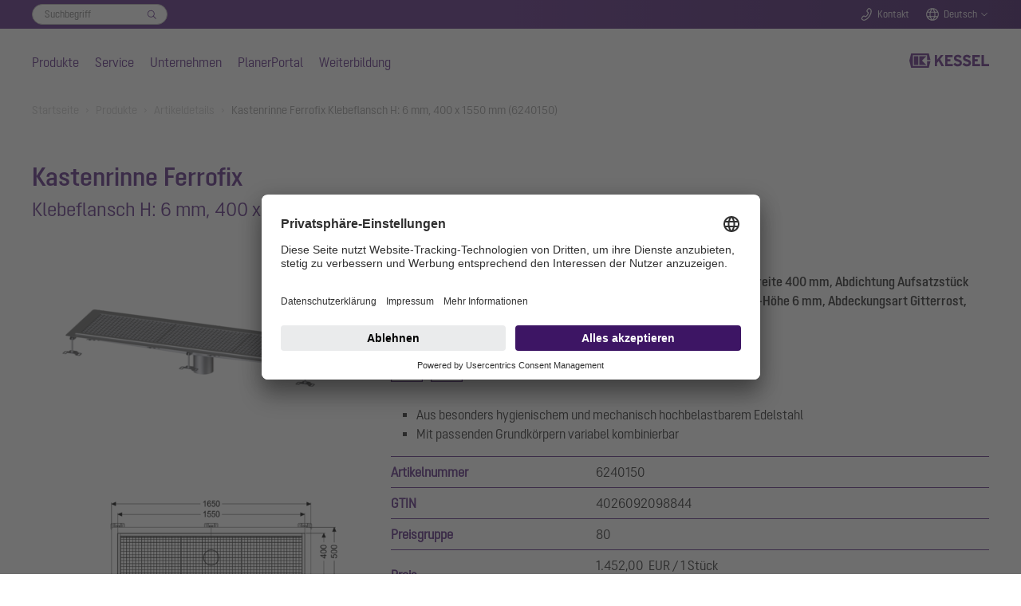

--- FILE ---
content_type: text/html; charset=utf-8
request_url: https://www.kessel.de/produkte/artikeldetails/6240150
body_size: 37179
content:
<!DOCTYPE html>
<html lang="de">
<head>

<meta charset="utf-8">
<!-- 
	Based on the TYPO3 Bootstrap Package by Benjamin Kott - https://www.bootstrap-package.com/

	This website is powered by TYPO3 - inspiring people to share!
	TYPO3 is a free open source Content Management Framework initially created by Kasper Skaarhoj and licensed under GNU/GPL.
	TYPO3 is copyright 1998-2025 of Kasper Skaarhoj. Extensions are copyright of their respective owners.
	Information and contribution at https://typo3.org/
-->


<link rel="icon" href="/_assets/7e303668e2e998bd65913c6bbfae1c56/Icons/favicon.ico" type="image/vnd.microsoft.icon">
<title>Kastenrinne Ferrofix Klebeflansch H: 6 mm, 400 x 1550 mm 6240150 - KESSEL - mastering water</title>
<meta http-equiv="x-ua-compatible" content="IE=edge">
<meta name="generator" content="TYPO3 CMS">
<meta name="viewport" content="width=device-width, initial-scale=1, minimum-scale=1">
<meta name="robots" content="index,follow">
<meta name="twitter:card" content="summary">
<meta name="mobile-web-app-capable" content="no">
<meta name="google" content="notranslate">

<link rel="stylesheet" href="/typo3temp/assets/bootstrappackage/fonts/284ba9c5345a729d38fc3d3bb72eea6caaef6180abbc77928e15e42297d05f8b/webfont.css?1767021527" media="all">
<link rel="stylesheet" href="/typo3temp/assets/compressed/merged-a4cf3a3ece5b8556049069ae5db3052a-0fb974c9359470b443c641432853b6b7.css?1758100203" media="all">
<link rel="stylesheet" href="/typo3temp/assets/compressed/32f6eacc0e603977c36ebc5507291006-186a1349ad927906f8e8d6598591451f.css?1753264787" media="all">
<link rel="stylesheet" href="/typo3temp/assets/compressed/merged-8ed49c055c4341ada0a1452657ae681f-821860cedcb28f0fe04f361a20b44aef.css?1764262748" media="all">



<script src="/typo3temp/assets/compressed/merged-9707497c9697351ae7f718823c4a7e5d-cf18fd63717c3494d42bef1c551970a6.js?1766094497"></script>


<link rel="stylesheet" href="/_assets/53ddc08286ab4303f141670c9744f0ad/Css/styles.css"/>
  <link rel="stylesheet" href="/_assets/53ddc08286ab4303f141670c9744f0ad/Css/stylesArticleDetail.css"/>
  <link rel="stylesheet" href="/_assets/53ddc08286ab4303f141670c9744f0ad/Css/stylesVariantTable.css"/>

<meta name="seobility" content="2c7cbc6f3e3285c08d3b170e2b1dcfeb" /><meta name="msvalidate.01" content="7CE48E479EDB4A2B28EF5F63C356F659" /><link rel="icon" href="/fileadmin/Bilder/Icons_und_Grafiken/Logos/Favicon.svg">        <!-- BEGIN Usercentrics related code -->
        <script>
            window.UC_UI_DOMAINS = {
                crossDomainConsentSharingIFrame: 'https://www.kessel.de/cross-domain-bridge.html',
            };
        </script>
        <link rel="preconnect" href="//app.usercentrics.eu">
        <link rel="preconnect" href="//api.usercentrics.eu">
        <link rel="preconnect" href="//privacy-proxy.usercentrics.eu">
        <link rel="preload" href="//app.usercentrics.eu/browser-ui/latest/loader.js" as="script">
        <link rel="preload" href="//privacy-proxy.usercentrics.eu/latest/uc-block.bundle.js" as="script">
        <script id="usercentrics-cmp" data-settings-id="dTYbSUDD_1KGRe" src="https://app.usercentrics.eu/browser-ui/latest/loader.js" async></script>
        <script type="application/javascript" src="https://privacy-proxy.usercentrics.eu/latest/uc-block.bundle.js"></script>
        <script>
            // (optional) additional configs for the Smart Data Protector
            uc.reloadOnOptIn('BJz7qNsdj-7'); // reload page on YouTube opt-in
        </script>
        <!-- END Usercentrics related code -->        <!-- SS-Tracking -->
        <!-- Google Tag Manager -->
        <script>(function(w,d,s,l,i){w[l]=w[l]||[];w[l].push({'gtm.start':
        new Date().getTime(),event:'gtm.js'});var f=d.getElementsByTagName(s)[0],
        j=d.createElement(s),dl=l!='dataLayer'?'&l='+l:'';j.async=true;j.src=
        'https://www.googletagmanager.com/gtm.js?id='+i+dl+ '&gtm_auth=M_FTJdEuYjItm5oYSfAkGQ&gtm_preview=env-1&gtm_cookies_win=x';f.parentNode.insertBefore(j,f);
        })(window,document,'script','dataLayer','GTM-KV6DSKZ5');</script>
        <!-- End Google Tag Manager --><script type="application/ld+json">{"@context" : "https://schema.org","@type" : "WebSite","name" : "KESSEL SE + Co. KG","alternateName" : "KESSEL", "url" : "https://www.kessel.de/"}</script>
<link rel="canonical" href="https://www.kessel.de/produkte/artikeldetails/6240150"/>
</head>
<body id="p1130" class="page-1130 pagelevel-2 language-3 backendlayout-default layout-default">

<div id="top"></div><div class="body-bg body-bg-top"><a class="sr-only sr-only-focusable" href="#page-content"><span>Skip to main content</span></a><!--f:variable name="headerClass">bp-page-header navbar navbar-mainnavigation navbar-default</f:variable--><!-- Search Overlay --><div class="search-overlay-wrapper"><div class="search-overlay"><div class="search-overlay-form-wrapper"><div id="c7346" class="frame extraclass-none  frame-default frame-type-ke_search_pi3 frame-layout-0 frame-background-none frame-no-backgroundimage frame-space-before-none frame-space-after-none"><div class="frame-container"><div class="frame-inner"><div class="tx-kesearch-pi1"><form method="get" id="form_kesearch_pi1" name="form_kesearch_pi1"  action="/suche"><fieldset class="kesearch_searchbox"><div class="searchbox-wrapper"><div class="searchbox-reset"><a href="/suche" class="resetButton"><span>Eingaben löschen</span></a></div><div class="searchbox-input"><input type="search" id="ke_search_sword" name="tx_kesearch_pi1[sword]" value="" placeholder="Suchbegriff"  minlength="4" /><input id="kesearchpagenumber" type="hidden" name="tx_kesearch_pi1[page]" value="1" /><input id="resetFilters" type="hidden" name="tx_kesearch_pi1[resetFilters]" value="0" /></div><div class="searchbox-button"><input type="submit" value="Finden" /></div></div></fieldset></form></div></div></div></div></div></div></div><header id="page-header" class="navbar-fixed  navbar-has-image navbar-top navbar-fixed-top"><!-- Top Bar --><div class="header-topbar-wrapper"><div class="frame-container"><div class="frame-inner"><div class="header-topbar"><div class="topbar-search"><div class="topbar-form-wrapper"><div id="c7346" class="frame extraclass-none  frame-default frame-type-ke_search_pi3 frame-layout-0 frame-background-none frame-no-backgroundimage frame-space-before-none frame-space-after-none"><div class="frame-container"><div class="frame-inner"><div class="tx-kesearch-pi1"><form method="get" id="form_kesearch_pi1" name="form_kesearch_pi1"  action="/suche"><fieldset class="kesearch_searchbox"><div class="searchbox-wrapper"><div class="searchbox-reset"><a href="/suche" class="resetButton"><span>Eingaben löschen</span></a></div><div class="searchbox-input"><input type="search" id="ke_search_sword" name="tx_kesearch_pi1[sword]" value="" placeholder="Suchbegriff"  minlength="4" /><input id="kesearchpagenumber" type="hidden" name="tx_kesearch_pi1[page]" value="1" /><input id="resetFilters" type="hidden" name="tx_kesearch_pi1[resetFilters]" value="0" /></div><div class="searchbox-button"><input type="submit" value="Finden" /></div></div></fieldset></form></div></div></div></div></div></div><div class="topbar-search-mobile"><a href="#" class="icon-topbar icon-search handle-search-overlay">
                                Suche
                            </a></div><div class="topbar-contact"><a class="icon-topbar icon-phone" href="/kontakt">Kontakt</a></div><div class="topbar-lang"><a href="#" class="icon-topbar icon-lang handle-lang">Deutsch</a><div class="lang-chooser"><a id="c7344"></a><a id="c7358"></a><ul><li><a href="http://www.kessel-belgie.be/">België</a></li><li><a href="http://www.kessel.fr/">France</a></li><li><a href="http://www.kessel.com/">International (english)</a></li><li><a href="http://www.kessel.in/">India</a></li><li><a href="http://www.kessel-italia.it/">Italia</a></li><li><a href="http://www.kessel-nederland.nl/">Nederland</a></li><li><a href="http://www.kessel.at/">Österreich</a></li><li><a href="http://www.kessel.pl/">Polska</a></li><li><a href="http://www.kessel.ro/">România</a></li><li><a href="http://www.kessel-schweiz.ch/">Schweiz</a></li><li><a href="http://www.kessel.com.tr/">Türkiye</a></li></ul></div></div><!--div class="topbar-login"><a href="#" class="icon-topbar icon-login">Login</a></div--></div></div></div></div><!-- Main Nav --><div class="header-wrapper"><div class="frame-container"><div class="frame-inner"><div class="header-nav-wrapper"><div class="nav-main"><ul><li class="nav-item active"><a href="/produkte" data-level="level1-1" class="nav-level0  has-items"  title="Produkte"  aria-haspopup="true" aria-expanded="false">
                                Produkte
                            </a><!-- Main Nav Overlay --><div class="nav-overlay"><div class="nav-level-wrapper level1 level1-1  active"><!--a href="#" class="icon icon-close nav-overlay-close"></a--><!-- L2 --><div class="nav-col-touch"><a href="/produkte" class="" data-title="Produkte">
                                                                    Produkte
                                                                </a></div><div class="nav-col-1"><div class="sub-level-wrapper"><ul class="level-2"><li  class=""><a href="/produkte/rueckstauschutz" class="nav-level1  has-items" data-title="Rückstauschutz" data-sublevel="1-1-1">
                                                                                    Rückstauschutz
                                                                                </a><!-- L3 --><ul class="level-3"><li class=""><a href="/produkte/rueckstauschutz/rueckstauschutz-alles-was-fachleute-wissen-muessen" id="nav-item-887" class="">
                                                                                                        Rückstauschutz - Alles was Fachleute wissen müssen
                                                                                                        
                                                                                                    </a></li><li class=""><a href="/produkte/rueckstauschutz/rueckstauverschluesse" id="nav-item-13" class=" has-items">
                                                                                                        Rückstauverschlüsse
                                                                                                        
                                                                                                            <ul class="level-4"><li class=""><a href="/produkte/rueckstauschutz/rueckstauverschluesse/rueckstaupumpanlage-pumpfix-m" id="nav-item-23" class="">Pumpfix M</a></li><li class=""><a href="/produkte/rueckstauschutz/rueckstauverschluesse/staufix-fka" id="nav-item-24" class="">Staufix FKA</a></li><li class=""><a href="/produkte/rueckstauschutz/rueckstauverschluesse/staufix-swa" id="nav-item-26" class="">Staufix SWA</a></li><li class=""><a href="/produkte/rueckstauschutz/rueckstauverschluesse/controlfix" id="nav-item-27" class="">Controlfix</a></li><li class=""><a href="/produkte/rueckstauschutz/rueckstauverschluesse/staufix" id="nav-item-30" class="">Staufix</a></li><li class=""><a href="/produkte/rueckstauschutz/rueckstauverschluesse/staufix-dn-50-und-dn-70" id="nav-item-29" class="">Staufix DN 50 und DN 70</a></li><li class=""><a href="/produkte/rueckstauschutz/rueckstauverschluesse/staufix-siphon-dn-50" id="nav-item-892" class="">Staufix Siphon DN 50</a></li><li class=""><a href="/produkte/rueckstauschutz/rueckstauverschluesse/rohrklappen" id="nav-item-28" class="">Rohrklappen</a></li></ul></a><span class="dropdown"></span></li><li class=""><a href="/produkte/rueckstauschutz/rueckstauschaechte" id="nav-item-14" class=" has-items">
                                                                                                        Rückstauschächte
                                                                                                        
                                                                                                            <ul class="level-4"><li class=""><a href="/produkte/rueckstauschutz/rueckstauschaechte/rueckstau-standardschacht" id="nav-item-31" class="">Rückstau-Standardschacht</a></li><li class=""><a href="/produkte/rueckstauschutz/rueckstauschaechte/rueckstau-modulschacht" id="nav-item-32" class="">Rückstau-Modulschacht</a></li></ul></a><span class="dropdown"></span></li></ul></li></ul></div><div class="sub-level-wrapper"><ul class="level-2"><li  class=""><a href="/produkte/hybrid-hebeanlagen" class="nav-level1  has-items" data-title="Hybrid-Hebeanlagen" data-sublevel="1-1-2">
                                                                                    Hybrid-Hebeanlagen
                                                                                </a><!-- L3 --><ul class="level-3"><li class=""><a href="/produkte/hybrid-hebeanlagen/hybrid-hebeanlagen-alles-was-fachleute-wissen-muessen" id="nav-item-745" class="">
                                                                                                        Alles was Fachleute wissen müssen
                                                                                                        
                                                                                                    </a></li><li class=""><a href="/produkte/hybrid-hebeanlagen/hybrid-hebeanlage-ecolift-m" id="nav-item-33" class="">
                                                                                                        Ecolift M
                                                                                                        
                                                                                                    </a></li><li class=""><a href="/produkte/hybrid-hebeanlagen/hybrid-hebeanlage-ecolift-l" id="nav-item-2652" class="">
                                                                                                        Ecolift L
                                                                                                        
                                                                                                    </a></li><li class=""><a href="/produkte/hybrid-hebeanlagen/hybrid-hebeanlage-ecolift-xl" id="nav-item-34" class="">
                                                                                                        Ecolift XL
                                                                                                        
                                                                                                    </a></li></ul></li></ul></div><div class="sub-level-wrapper"><ul class="level-2"><li  class=""><a href="/produkte/pumpentechnik" class="nav-level1  has-items" data-title="Pumpentechnik" data-sublevel="1-1-3">
                                                                                    Pumpentechnik
                                                                                </a><!-- L3 --><ul class="level-3"><li class=""><a href="/produkte/pumpentechnik/hebeanlagen" id="nav-item-3480" class=" has-items">
                                                                                                        Hebeanlagen
                                                                                                        
                                                                                                            <ul class="level-4"><li class=""><a href="/produkte/pumpentechnik/hebeanlagen/kleinhebeanlage-minilift-f" id="nav-item-3589" class="">Minilift F</a></li><li class=""><a href="/produkte/pumpentechnik/hebeanlagen/hebeanlage-minilift-l" id="nav-item-3613" class="">Minilift L</a></li><li class=""><a href="/produkte/pumpentechnik/hebeanlagen/hebeanlage-aqualift-m" id="nav-item-3492" class="">Aqualift M</a></li><li class=""><a href="/produkte/pumpentechnik/hebeanlagen/hebeanlage-aqualift-l-pro" id="nav-item-3626" class="">Aqualift L Pro</a></li><li class=""><a href="/produkte/pumpentechnik/hebeanlagen/hebeanlage-aqualift-100-und-200" id="nav-item-3638" class="">Aqualift 100 &amp; 200</a></li><li class=""><a href="/produkte/pumpentechnik/hebeanlagen/hebeanlage-aqualift-xl" id="nav-item-3650" class="">Aqualift XL</a></li></ul></a><span class="dropdown"></span></li><li class=""><a href="/produkte/pumpentechnik/pumpstationen" id="nav-item-3481" class=" has-items">
                                                                                                        Pumpstationen
                                                                                                        
                                                                                                            <ul class="level-4"><li class=""><a href="/produkte/pumpentechnik/pumpstationen/aquapump-medium" id="nav-item-3674" class="">Aquapump Medium</a></li><li class=""><a href="/produkte/pumpentechnik/pumpstationen/aquapump-xl" id="nav-item-3696" class="">Aquapump XL</a></li><li class=""><a href="/produkte/pumpentechnik/pumpstationen/aquapump-xxl" id="nav-item-3708" class="">Aquapump XXL</a></li></ul></a><span class="dropdown"></span></li><li class=""><a href="/produkte/pumpentechnik/einbausaetze-retrofit" id="nav-item-3797" class="">
                                                                                                        Pumpen-Einbausätze Retrofit
                                                                                                        
                                                                                                    </a></li><li class=""><a href="/produkte/pumpentechnik/tauchpumpen" id="nav-item-3491" class=" has-items">
                                                                                                        Tauchpumpen
                                                                                                        
                                                                                                            <ul class="level-4"><li class=""><a href="/produkte/pumpentechnik/tauchpumpen/aquadive-ktp-300" id="nav-item-3493" class="">Aquadive KTP 300</a></li><li class=""><a href="/produkte/pumpentechnik/tauchpumpen/aquadive-gtf-500" id="nav-item-3720" class="">Aquadive GTF 500</a></li><li class=""><a href="/produkte/pumpentechnik/tauchpumpen/tauchpumpe-aquadive-gtf-1000" id="nav-item-3732" class="">Aquadive GTF 1000</a></li></ul></a><span class="dropdown"></span></li></ul></li></ul></div><div class="sub-level-wrapper"><ul class="level-2"><li  class=""><a href="/produkte/ablauftechnik" class="nav-level1  has-items" data-title="Ablauftechnik" data-sublevel="1-1-4">
                                                                                    Ablauftechnik
                                                                                </a><!-- L3 --><ul class="level-3"><li class=""><a href="/produkte/ablauftechnik/ablauftechnik-alles-was-fachleute-wissen-muessen" id="nav-item-965" class="">
                                                                                                        Ablauftechnik - Alles was Fachleute wissen müssen
                                                                                                        
                                                                                                    </a></li><li class=""><a href="/produkte/ablauftechnik/badablaeufe-und-duschrinnen" id="nav-item-52" class=" has-items">
                                                                                                        Badabläufe und Duschrinnen
                                                                                                        
                                                                                                            <ul class="level-4"><li class=""><a href="/produkte/ablauftechnik/badablaeufe-und-duschrinnen/badablauf-der-ultraflache" id="nav-item-58" class="">Der Ultraflache</a></li><li class=""><a href="/produkte/ablauftechnik/badablaeufe-und-duschrinnen/duschrinne-linearis-infinity" id="nav-item-59" class="">Linearis Infinity</a></li><li class=""><a href="/produkte/ablauftechnik/badablaeufe-und-duschrinnen/duschrinne-linearis-comfort" id="nav-item-62" class="">Linearis Comfort</a></li><li class=""><a href="/produkte/ablauftechnik/badablaeufe-und-duschrinnen/duschrinne-linearis-compact" id="nav-item-61" class="">Linearis Compact</a></li><li class=""><a href="/produkte/ablauftechnik/badablaeufe-und-duschrinnen/wandablauf-scada" id="nav-item-60" class="">Wandablauf Scada</a></li></ul></a><span class="dropdown"></span></li><li class=""><a href="/produkte/ablauftechnik/bodenablaeufe" id="nav-item-2523" class=" has-items">
                                                                                                        Bodenabläufe
                                                                                                        
                                                                                                            <ul class="level-4"><li class=""><a href="/produkte/ablauftechnik/bodenablaeufe-und-deckenablaeufe/boden-und-deckenablauf-ecoguss" id="nav-item-63" class="">Bodenablauf Ecoguss</a></li><li class=""><a href="/produkte/ablauftechnik/bodenablaeufe-und-deckenablaeufe/bodenablauf-practicus" id="nav-item-66" class="">Bodenablauf Practicus</a></li><li class=""><a href="/produkte/ablauftechnik/bodenablaeufe/bodenablauf-ferrofix" id="nav-item-2527" class="">Bodenabläufe aus Edelstahl</a></li></ul></a><span class="dropdown"></span></li><li class=""><a href="/produkte/ablauftechnik/kellerablaeufe" id="nav-item-42" class=" has-items">
                                                                                                        Kellerabläufe
                                                                                                        
                                                                                                            <ul class="level-4"><li class=""><a href="/produkte/ablauftechnik/kellerablaeufe/kellerablauf-pumpfix-s" id="nav-item-53" class="">Pumpfix S Underfloor</a></li><li class=""><a href="/produkte/ablauftechnik/kellerablaeufe/kellerablauf-universale-plus" id="nav-item-54" class="">Universale Plus</a></li><li class=""><a href="/produkte/ablauftechnik/kellerablaeufe/kellerablauf-der-universale" id="nav-item-2988" class="">Kellerablauf Der Universale</a></li><li class=""><a href="/produkte/ablauftechnik/kellerablaeufe/kellerablauf-drehfix" id="nav-item-55" class="">Kellerablauf Drehfix</a></li><li class=""><a href="/produkte/ablauftechnik/kellerablaeufe/kellerablauf-mit-leichtfluessigkeitssperre" id="nav-item-56" class="">Leichtflüssigkeitssperre</a></li><li class=""><a href="/produkte/ablauftechnik/kellerablaeufe/kellerablaeufe-ohne-rueckstausicherung" id="nav-item-57" class="">Kellerabläufe ohne Rückstausicherung</a></li></ul></a><span class="dropdown"></span></li><li class=""><a href="/produkte/ablauftechnik/ablaeufe-im-aussenbereich" id="nav-item-51" class=" has-items">
                                                                                                        Abläufe im Außenbereich
                                                                                                        
                                                                                                            <ul class="level-4"><li class=""><a href="/produkte/ablauftechnik/ablaeufe-im-aussenbereich/parkdeckablaeufe-ecoguss" id="nav-item-943" class="">Parkdeckabläufe Ecoguss</a></li><li class=""><a href="/produkte/ablauftechnik/ablaeufe-im-aussenbereich/hofablaeufe" id="nav-item-944" class="">Hofabläufe</a></li><li class=""><a href="/produkte/ablauftechnik/ablaeufe-im-aussenbereich/regenablaeufe" id="nav-item-945" class="">Regenabläufe</a></li><li class=""><a href="/produkte/ablauftechnik/ablaeufe-im-aussenbereich/flachdachablaeufe" id="nav-item-946" class="">Flachdachabläufe</a></li></ul></a><span class="dropdown"></span></li></ul></li></ul></div><div class="sub-level-wrapper"><ul class="level-2"><li  class=""><a href="/produkte/abscheidetechnik" class="nav-level1  has-items" data-title="Abscheidetechnik" data-sublevel="1-1-5">
                                                                                    Abscheidetechnik
                                                                                </a><!-- L3 --><ul class="level-3"><li class=""><a href="/produkte/abscheidetechnik/fettabscheider" id="nav-item-69" class=" has-items">
                                                                                                        Fettabscheider
                                                                                                        
                                                                                                            <ul class="level-4"><li class=""><a href="/produkte/abscheidetechnik/fettabscheider/fettabscheider-alles-was-fachleute-wissen-muessen" id="nav-item-772" class="">Fettabscheider - Alles was Fachleute wissen müssen</a></li><li class=""><a href="/produkte/abscheidetechnik/fettabscheider/easyclean-free" id="nav-item-74" class="">EasyClean free</a></li><li class=""><a href="/produkte/abscheidetechnik/fettabscheider/fettabscheider-easyclean-modular" id="nav-item-75" class="">EasyClean free Modular</a></li><li class=""><a href="/produkte/abscheidetechnik/fettabscheider/fettabscheider-easyclean-ground" id="nav-item-73" class="">EasyClean ground</a></li><li class=""><a href="/produkte/abscheidetechnik/fettabscheider/easyclean-ground-oval" id="nav-item-2568" class="">EasyClean ground Oval</a></li><li class=""><a href="/produkte/abscheidetechnik/fettabscheider/fettabscheider-easyclean-ground-multi" id="nav-item-1819" class="">Fettabscheider EasyClean ground Multi</a></li><li class=""><a href="/produkte/abscheidetechnik/fettabscheider/anlage-zur-chemisch-physikalischen-behandlung-dos" id="nav-item-2636" class="">Anlage zur chemisch-physikalischen Behandlung DOS</a></li><li class=""><a href="/produkte/abscheidetechnik/fettabscheider/biologische-fettnachbehandlung" id="nav-item-68" class="">BIFENA</a></li></ul></a><span class="dropdown"></span></li><li class=""><a href="/produkte/abscheidetechnik/speisereste-sammelsysteme" id="nav-item-2054" class=" has-items">
                                                                                                        Speisereste-Sammelsystem
                                                                                                        
                                                                                                            <ul class="level-4"><li class=""><a href="/produkte/abscheidetechnik/speisereste-sammelsysteme/eingabestation-easycollect" id="nav-item-2081" class="">Eingabestation EasyCollect</a></li><li class=""><a href="/produkte/abscheidetechnik/speisereste-sammelsysteme/sammeltank-easystore" id="nav-item-2082" class="">Sammeltank EasyStore</a></li></ul></a><span class="dropdown"></span></li><li class=""><a href="/produkte/abscheidetechnik/leichtfluessigkeitsabscheider" id="nav-item-71" class=" has-items">
                                                                                                        Leichtflüssigkeitsabscheider
                                                                                                        
                                                                                                            <ul class="level-4"><li class=""><a href="/produkte/abscheidetechnik/leichtfluessigkeitsabscheider/koaleszenzabscheider-easyoil-ground" id="nav-item-708" class="">Koaleszenzabscheider EasyOil ground</a></li><li class=""><a href="/produkte/abscheidetechnik/leichtfluessigkeitsabscheider/oel-benzinabscheider-easyoil-ground" id="nav-item-709" class="">Öl-, Benzinabscheider EasyOil ground</a></li></ul></a><span class="dropdown"></span></li><li class=""><a href="/produkte/abscheidetechnik/staerkeabscheider" id="nav-item-70" class="">
                                                                                                        Stärkeabscheider
                                                                                                        
                                                                                                    </a></li><li class=""><a href="/produkte/abscheidetechnik/sinkstoffabscheider" id="nav-item-72" class="">
                                                                                                        Sinkstoffabscheider
                                                                                                        
                                                                                                    </a></li></ul></li></ul></div><div class="sub-level-wrapper"><ul class="level-2"><li  class=""><a href="/produkte/technikschaechte-aus-kunststoff" class="nav-level1 " data-title="Technikschächte" data-sublevel="1-1-6">
                                                                                    Technikschächte
                                                                                </a><!-- L3 --></li></ul></div><div class="sub-level-wrapper"><ul class="level-2"><li  class=""><a href="/produkte/individuelle-loesungen" class="nav-level1 " data-title="Individuelle Lösungen" data-sublevel="1-1-7">
                                                                                    Individuelle Lösungen
                                                                                </a><!-- L3 --></li></ul></div><div class="sub-level-wrapper"><ul class="level-2"><li  class=""><a href="/produkte/referenzen" class="nav-level1 " data-title="Referenzen" data-sublevel="1-1-8">
                                                                                    Referenzen
                                                                                </a><!-- L3 --></li></ul></div><div class="sub-level-wrapper"><ul class="level-2"><li  class=""><a href="/produkte/oem-loesungen" class="nav-level1 " data-title="OEM-Lösungen" data-sublevel="1-1-9">
                                                                                    OEM-Lösungen
                                                                                </a><!-- L3 --></li></ul></div></div><div class="nav-col-2"></div><div class="nav-col-3"></div></div><div class="nav-level-wrapper level1 level1-2 "><!--a href="#" class="icon icon-close nav-overlay-close"></a--><!-- L2 --><div class="nav-col-touch"><a href="/service" class="" data-title="Service">
                                                                    Service
                                                                </a></div><div class="nav-col-1"><div class="sub-level-wrapper"><ul class="level-2"><li  class=""><a href="/service/kataloge-prospekte" class="nav-level1 " data-title="Kataloge &amp; Prospekte" data-sublevel="1-2-1">
                                                                                    Kataloge &amp; Prospekte
                                                                                </a><!-- L3 --></li></ul></div><div class="sub-level-wrapper"><ul class="level-2"><li  class=""><a href="/service/einbau-und-bedienungsanleitungen" class="nav-level1 " data-title="Einbau- und Bedienungsanleitungen" data-sublevel="1-2-2">
                                                                                    Einbau- und Bedienungsanleitungen
                                                                                </a><!-- L3 --></li></ul></div><div class="sub-level-wrapper"><ul class="level-2"><li  class=""><a href="/service/dienstleistungen" class="nav-level1  has-items" data-title="Dienstleistungen" data-sublevel="1-2-3">
                                                                                    Dienstleistungen
                                                                                </a><!-- L3 --><ul class="level-3"><li class=""><a href="/service/dienstleistungen/einbaubegleitung" id="nav-item-108" class="">
                                                                                                        Einbaubegleitung
                                                                                                        
                                                                                                    </a></li><li class=""><a href="/service/dienstleistungen/inbetriebnahme-einweisung" id="nav-item-110" class="">
                                                                                                        Inbetriebnahme &amp; Einweisung
                                                                                                        
                                                                                                    </a></li><li class=""><a href="/service/dienstleistungen/generalinspektion" id="nav-item-109" class="">
                                                                                                        Generalinspektion
                                                                                                        
                                                                                                    </a></li><li class=""><a href="/service/dienstleistungen/wartung" id="nav-item-111" class="">
                                                                                                        Wartung
                                                                                                        
                                                                                                    </a></li><li class=""><a href="/service/dienstleistungen/wartungsvertrag" id="nav-item-112" class="">
                                                                                                        Wartungsvertrag
                                                                                                        
                                                                                                    </a></li></ul></li></ul></div><div class="sub-level-wrapper"><ul class="level-2"><li  class=""><a href="/service/ersatzteile" class="nav-level1 " data-title="Ersatzteile" data-sublevel="1-2-4">
                                                                                    Ersatzteile
                                                                                </a><!-- L3 --></li></ul></div><div class="sub-level-wrapper"><ul class="level-2"><li  class=""><a href="/kontakt/kundendienst" class="nav-level1 " data-title="Kundendienst" data-sublevel="1-2-5">
                                                                                    Kundendienst
                                                                                </a><!-- L3 --></li></ul></div><div class="sub-level-wrapper"><ul class="level-2"><li  class=""><a href="/service/bim-daten-und-cad-zeichnungen" class="nav-level1 " data-title="BIM-Daten &amp; CAD-Zeichnungen" data-sublevel="1-2-6">
                                                                                    BIM-Daten &amp; CAD-Zeichnungen
                                                                                </a><!-- L3 --></li></ul></div><div class="sub-level-wrapper"><ul class="level-2"><li  class=""><a href="/service/planungsassistent-smartselect" class="nav-level1 " data-title="Planungstool SmartSelect" data-sublevel="1-2-7">
                                                                                    Planungstool SmartSelect
                                                                                </a><!-- L3 --></li></ul></div><div class="sub-level-wrapper"><ul class="level-2"><li  class=""><a href="/service/ausschreibungstexte" class="nav-level1 " data-title="Ausschreibungstexte" data-sublevel="1-2-8">
                                                                                    Ausschreibungstexte
                                                                                </a><!-- L3 --></li></ul></div><div class="sub-level-wrapper"><ul class="level-2"><li  class=""><a href="/service/artikelstammdaten-und-preise" class="nav-level1 " data-title="Artikelstammdaten und Preise" data-sublevel="1-2-9">
                                                                                    Artikelstammdaten und Preise
                                                                                </a><!-- L3 --></li></ul></div><div class="sub-level-wrapper"><ul class="level-2"><li  class=""><a href="/kontakt/einbaupartner" class="nav-level1 " data-title="Einbaupartner finden" data-sublevel="1-2-10">
                                                                                    Einbaupartner finden
                                                                                </a><!-- L3 --></li></ul></div><div class="sub-level-wrapper"><ul class="level-2"><li  class=""><a href="/service/produktregistrierung" class="nav-level1 " data-title="Produktregistrierung" data-sublevel="1-2-11">
                                                                                    Produktregistrierung
                                                                                </a><!-- L3 --></li></ul></div><div class="sub-level-wrapper"><ul class="level-2"><li  class=""><a href="/weiterbildung" class="nav-level1 " data-title="Weiterbildung" data-sublevel="1-2-12">
                                                                                    Weiterbildung
                                                                                </a><!-- L3 --></li></ul></div></div><div class="nav-col-2"></div><div class="nav-col-3"></div></div><div class="nav-level-wrapper level1 level1-3 "><!--a href="#" class="icon icon-close nav-overlay-close"></a--><!-- L2 --><div class="nav-col-touch"><a href="/unternehmen" class="" data-title="Unternehmen">
                                                                    Unternehmen
                                                                </a></div><div class="nav-col-1"><div class="sub-level-wrapper"><ul class="level-2"><li  class=""><a href="/unternehmen/unternehmensprofil" class="nav-level1  has-items" data-title="Unternehmensprofil" data-sublevel="1-3-1">
                                                                                    Unternehmensprofil
                                                                                </a><!-- L3 --><ul class="level-3"><li class=""><a href="/unternehmen/unternehmensprofil/unternehmenshistorie" id="nav-item-1010" class="">
                                                                                                        Unternehmenshistorie
                                                                                                        
                                                                                                    </a></li></ul></li></ul></div><div class="sub-level-wrapper"><ul class="level-2"><li  class=""><a href="/unternehmen/mastering-water" class="nav-level1 " data-title="mastering water" data-sublevel="1-3-2">
                                                                                    mastering water
                                                                                </a><!-- L3 --></li></ul></div><div class="sub-level-wrapper"><ul class="level-2"><li  class=""><a href="/unternehmen/jobs-und-karriere" class="nav-level1  has-items" data-title="Jobs und Karriere" data-sublevel="1-3-3">
                                                                                    Jobs und Karriere
                                                                                </a><!-- L3 --><ul class="level-3"><li class=""><a href="/unternehmen/jobs-und-karriere/arbeiten-bei-kessel" id="nav-item-1005" class="">
                                                                                                        Arbeiten bei KESSEL
                                                                                                        
                                                                                                    </a></li><li class=""><a href="/unternehmen/jobs-und-karriere/schueler" id="nav-item-1006" class=" has-items">
                                                                                                        Schüler und Schülerinnen
                                                                                                        
                                                                                                            <ul class="level-4"><li class=""><a href="/unternehmen/jobs-und-karriere/schueler/fachinformatiker/in" id="nav-item-1055" class="">Fachinformatiker/in</a></li><li class=""><a href="/unternehmen/jobs-und-karriere/schueler/industriekaufleute" id="nav-item-1056" class="">Industriekaufleute</a></li><li class=""><a href="/unternehmen/jobs-und-karriere/schueler/kaufleute-fuer-dialogmarketing" id="nav-item-3036" class="">Kaufleute für Dialogmarketing</a></li><li class=""><a href="/unternehmen/jobs-und-karriere/schueler/kaufleute-fuer-marketingkommunikation" id="nav-item-1057" class="">Kaufleute für Marketingkommunikation</a></li><li class=""><a href="/unternehmen/jobs-und-karriere/schueler/mediengestalter/in" id="nav-item-1126" class="">Mediengestalter/in</a></li><li class=""><a href="/unternehmen/jobs-und-karriere/schueler/technische/r-produktdesigner/in" id="nav-item-1058" class="">Technische/r Produktdesigner/in</a></li><li class=""><a href="/unternehmen/jobs-und-karriere/schueler/fachkraft-fuer-lagerlogistik" id="nav-item-1059" class="">Fachkraft für Lagerlogistik</a></li><li class=""><a href="/unternehmen/jobs-und-karriere/schueler/mechatroniker/in" id="nav-item-1060" class="">Mechatroniker/in</a></li><li class=""><a href="/unternehmen/jobs-und-karriere/schueler/elektroniker/in" id="nav-item-1125" class="">Elektroniker/in</a></li><li class=""><a href="/unternehmen/jobs-und-karriere/schueler/technische/r-modellbauer/in" id="nav-item-1097" class="">Technische/r Modellbauer/in</a></li><li class=""><a href="/unternehmen/jobs-und-karriere/schueler/kunststoff-und-kautschuktechnologe" id="nav-item-1098" class="">Kunststoff- und Kautschuktechnologe</a></li><li class=""><a href="/unternehmen/jobs-und-karriere/schueler/werkzeugmechaniker/in" id="nav-item-1099" class="">Werkzeugmechaniker/in</a></li></ul></a><span class="dropdown"></span></li><li class=""><a href="/unternehmen/jobs-und-karriere/studenten" id="nav-item-1007" class="">
                                                                                                        Studenten
                                                                                                        
                                                                                                    </a></li><li class=""><a href="/unternehmen/jobs-und-karriere/berufserfahrene" id="nav-item-1008" class="">
                                                                                                        Berufserfahrene
                                                                                                        
                                                                                                    </a></li><li class=""><a href="https://karriere-kessel.de/" id="nav-item-1009" class="">
                                                                                                        Karriereportal
                                                                                                        
                                                                                                    </a></li></ul></li></ul></div><div class="sub-level-wrapper"><ul class="level-2"><li  class=""><a href="/unternehmen/unsere-verantwortung" class="nav-level1 " data-title="Nachhaltigkeit" data-sublevel="1-3-4">
                                                                                    Nachhaltigkeit
                                                                                </a><!-- L3 --></li></ul></div><div class="sub-level-wrapper"><ul class="level-2"><li  class=""><a href="/unternehmen/integriertes-managementsystem" class="nav-level1 " data-title="Integriertes Managementsystem" data-sublevel="1-3-5">
                                                                                    Integriertes Managementsystem
                                                                                </a><!-- L3 --></li></ul></div><div class="sub-level-wrapper"><ul class="level-2"><li  class=""><a href="/unternehmen/gesellschaftliches-engagement" class="nav-level1 " data-title="Gesellschaftliches Engagement" data-sublevel="1-3-6">
                                                                                    Gesellschaftliches Engagement
                                                                                </a><!-- L3 --></li></ul></div><div class="sub-level-wrapper"><ul class="level-2"><li  class=""><a href="/unternehmen/termine" class="nav-level1 " data-title="Termine" data-sublevel="1-3-7">
                                                                                    Termine
                                                                                </a><!-- L3 --></li></ul></div><div class="sub-level-wrapper"><ul class="level-2"><li  class=""><a href="https://presse.kessel.de" class="nav-level1 " data-title="Presse" data-sublevel="1-3-8">
                                                                                    Presse
                                                                                </a><!-- L3 --></li></ul></div></div><div class="nav-col-2"></div><div class="nav-col-3"></div></div><div class="nav-level-wrapper level1 level1-4 "><!--a href="#" class="icon icon-close nav-overlay-close"></a--><!-- L2 --></div><div class="nav-level-wrapper level1 level1-5 "><!--a href="#" class="icon icon-close nav-overlay-close"></a--><!-- L2 --><div class="nav-col-touch"><a href="/weiterbildung" class="" data-title="Weiterbildung">
                                                                    Weiterbildung
                                                                </a></div><div class="nav-col-1"><div class="sub-level-wrapper"><ul class="level-2"><li  class=""><a href="/weiterbildung/fuer-verarbeiter" class="nav-level1 " data-title="Verarbeiter" data-sublevel="1-5-1">
                                                                                    Verarbeiter
                                                                                </a><!-- L3 --></li></ul></div><div class="sub-level-wrapper"><ul class="level-2"><li  class=""><a href="/weiterbildung/fuer-planer-architekten" class="nav-level1 " data-title="Planer &amp; Architekten" data-sublevel="1-5-2">
                                                                                    Planer &amp; Architekten
                                                                                </a><!-- L3 --></li></ul></div><div class="sub-level-wrapper"><ul class="level-2"><li  class=""><a href="/weiterbildung/fuer-handel-institutionen" class="nav-level1 " data-title="Handel &amp; Institutionen" data-sublevel="1-5-3">
                                                                                    Handel &amp; Institutionen
                                                                                </a><!-- L3 --></li></ul></div><div class="sub-level-wrapper"><ul class="level-2"><li  class=""><a href="/weiterbildung/fuer-betreiber" class="nav-level1 " data-title="Betreiber" data-sublevel="1-5-4">
                                                                                    Betreiber
                                                                                </a><!-- L3 --></li></ul></div><div class="sub-level-wrapper"><ul class="level-2"><li  class=""><a href="/weiterbildung/fuer-bildungspartner" class="nav-level1 " data-title="Bildungspartner" data-sublevel="1-5-5">
                                                                                    Bildungspartner
                                                                                </a><!-- L3 --></li></ul></div><div class="sub-level-wrapper"><ul class="level-2"><li  class=""><a href="/weiterbildung/individuelle-schulungen" class="nav-level1 " data-title="Individuelle Schulungen" data-sublevel="1-5-6">
                                                                                    Individuelle Schulungen
                                                                                </a><!-- L3 --></li></ul></div><div class="sub-level-wrapper"><ul class="level-2"><li  class=""><a href="/weiterbildung/kundenforen" class="nav-level1  has-items" data-title="Kundenforen" data-sublevel="1-5-7">
                                                                                    Kundenforen
                                                                                </a><!-- L3 --><ul class="level-3"><li class=""><a href="/weiterbildung/kundenforen/kundenforum-lenting" id="nav-item-2286" class="">
                                                                                                        Kundenforum Lenting
                                                                                                        
                                                                                                    </a></li><li class=""><a href="/weiterbildung/kundenforen/kundenforum-stuttgart" id="nav-item-2288" class="">
                                                                                                        Kundenforum Stuttgart
                                                                                                        
                                                                                                    </a></li><li class=""><a href="/weiterbildung/kundenforen/kundenforum-mainz" id="nav-item-2287" class="">
                                                                                                        Kundenforum Mainz
                                                                                                        
                                                                                                    </a></li><li class=""><a href="/weiterbildung/kundenforen/kundenforum-dortmund" id="nav-item-2284" class="">
                                                                                                        Kundenforum Dortmund
                                                                                                        
                                                                                                    </a></li><li class=""><a href="/weiterbildung/kundenforen/kundenforum-hamburg" id="nav-item-2285" class="">
                                                                                                        Kundenforum Hamburg
                                                                                                        
                                                                                                    </a></li></ul></li></ul></div></div><div class="nav-col-2"></div><div class="nav-col-3"></div></div></div></li><li class="nav-item"><a href="/service" data-level="level1-2" class="nav-level0  has-items"  title="Service"  aria-haspopup="true" aria-expanded="false">
                                Service
                            </a><!-- Main Nav Overlay --><div class="nav-overlay"><div class="nav-level-wrapper level1 level1-1  active"><!--a href="#" class="icon icon-close nav-overlay-close"></a--><!-- L2 --><div class="nav-col-touch"><a href="/produkte" class="" data-title="Produkte">
                                                                    Produkte
                                                                </a></div><div class="nav-col-1"><div class="sub-level-wrapper"><ul class="level-2"><li  class=""><a href="/produkte/rueckstauschutz" class="nav-level1  has-items" data-title="Rückstauschutz" data-sublevel="1-1-1">
                                                                                    Rückstauschutz
                                                                                </a><!-- L3 --><ul class="level-3"><li class=""><a href="/produkte/rueckstauschutz/rueckstauschutz-alles-was-fachleute-wissen-muessen" id="nav-item-887" class="">
                                                                                                        Rückstauschutz - Alles was Fachleute wissen müssen
                                                                                                        
                                                                                                    </a></li><li class=""><a href="/produkte/rueckstauschutz/rueckstauverschluesse" id="nav-item-13" class=" has-items">
                                                                                                        Rückstauverschlüsse
                                                                                                        
                                                                                                            <ul class="level-4"><li class=""><a href="/produkte/rueckstauschutz/rueckstauverschluesse/rueckstaupumpanlage-pumpfix-m" id="nav-item-23" class="">Pumpfix M</a></li><li class=""><a href="/produkte/rueckstauschutz/rueckstauverschluesse/staufix-fka" id="nav-item-24" class="">Staufix FKA</a></li><li class=""><a href="/produkte/rueckstauschutz/rueckstauverschluesse/staufix-swa" id="nav-item-26" class="">Staufix SWA</a></li><li class=""><a href="/produkte/rueckstauschutz/rueckstauverschluesse/controlfix" id="nav-item-27" class="">Controlfix</a></li><li class=""><a href="/produkte/rueckstauschutz/rueckstauverschluesse/staufix" id="nav-item-30" class="">Staufix</a></li><li class=""><a href="/produkte/rueckstauschutz/rueckstauverschluesse/staufix-dn-50-und-dn-70" id="nav-item-29" class="">Staufix DN 50 und DN 70</a></li><li class=""><a href="/produkte/rueckstauschutz/rueckstauverschluesse/staufix-siphon-dn-50" id="nav-item-892" class="">Staufix Siphon DN 50</a></li><li class=""><a href="/produkte/rueckstauschutz/rueckstauverschluesse/rohrklappen" id="nav-item-28" class="">Rohrklappen</a></li></ul></a><span class="dropdown"></span></li><li class=""><a href="/produkte/rueckstauschutz/rueckstauschaechte" id="nav-item-14" class=" has-items">
                                                                                                        Rückstauschächte
                                                                                                        
                                                                                                            <ul class="level-4"><li class=""><a href="/produkte/rueckstauschutz/rueckstauschaechte/rueckstau-standardschacht" id="nav-item-31" class="">Rückstau-Standardschacht</a></li><li class=""><a href="/produkte/rueckstauschutz/rueckstauschaechte/rueckstau-modulschacht" id="nav-item-32" class="">Rückstau-Modulschacht</a></li></ul></a><span class="dropdown"></span></li></ul></li></ul></div><div class="sub-level-wrapper"><ul class="level-2"><li  class=""><a href="/produkte/hybrid-hebeanlagen" class="nav-level1  has-items" data-title="Hybrid-Hebeanlagen" data-sublevel="1-1-2">
                                                                                    Hybrid-Hebeanlagen
                                                                                </a><!-- L3 --><ul class="level-3"><li class=""><a href="/produkte/hybrid-hebeanlagen/hybrid-hebeanlagen-alles-was-fachleute-wissen-muessen" id="nav-item-745" class="">
                                                                                                        Alles was Fachleute wissen müssen
                                                                                                        
                                                                                                    </a></li><li class=""><a href="/produkte/hybrid-hebeanlagen/hybrid-hebeanlage-ecolift-m" id="nav-item-33" class="">
                                                                                                        Ecolift M
                                                                                                        
                                                                                                    </a></li><li class=""><a href="/produkte/hybrid-hebeanlagen/hybrid-hebeanlage-ecolift-l" id="nav-item-2652" class="">
                                                                                                        Ecolift L
                                                                                                        
                                                                                                    </a></li><li class=""><a href="/produkte/hybrid-hebeanlagen/hybrid-hebeanlage-ecolift-xl" id="nav-item-34" class="">
                                                                                                        Ecolift XL
                                                                                                        
                                                                                                    </a></li></ul></li></ul></div><div class="sub-level-wrapper"><ul class="level-2"><li  class=""><a href="/produkte/pumpentechnik" class="nav-level1  has-items" data-title="Pumpentechnik" data-sublevel="1-1-3">
                                                                                    Pumpentechnik
                                                                                </a><!-- L3 --><ul class="level-3"><li class=""><a href="/produkte/pumpentechnik/hebeanlagen" id="nav-item-3480" class=" has-items">
                                                                                                        Hebeanlagen
                                                                                                        
                                                                                                            <ul class="level-4"><li class=""><a href="/produkte/pumpentechnik/hebeanlagen/kleinhebeanlage-minilift-f" id="nav-item-3589" class="">Minilift F</a></li><li class=""><a href="/produkte/pumpentechnik/hebeanlagen/hebeanlage-minilift-l" id="nav-item-3613" class="">Minilift L</a></li><li class=""><a href="/produkte/pumpentechnik/hebeanlagen/hebeanlage-aqualift-m" id="nav-item-3492" class="">Aqualift M</a></li><li class=""><a href="/produkte/pumpentechnik/hebeanlagen/hebeanlage-aqualift-l-pro" id="nav-item-3626" class="">Aqualift L Pro</a></li><li class=""><a href="/produkte/pumpentechnik/hebeanlagen/hebeanlage-aqualift-100-und-200" id="nav-item-3638" class="">Aqualift 100 &amp; 200</a></li><li class=""><a href="/produkte/pumpentechnik/hebeanlagen/hebeanlage-aqualift-xl" id="nav-item-3650" class="">Aqualift XL</a></li></ul></a><span class="dropdown"></span></li><li class=""><a href="/produkte/pumpentechnik/pumpstationen" id="nav-item-3481" class=" has-items">
                                                                                                        Pumpstationen
                                                                                                        
                                                                                                            <ul class="level-4"><li class=""><a href="/produkte/pumpentechnik/pumpstationen/aquapump-medium" id="nav-item-3674" class="">Aquapump Medium</a></li><li class=""><a href="/produkte/pumpentechnik/pumpstationen/aquapump-xl" id="nav-item-3696" class="">Aquapump XL</a></li><li class=""><a href="/produkte/pumpentechnik/pumpstationen/aquapump-xxl" id="nav-item-3708" class="">Aquapump XXL</a></li></ul></a><span class="dropdown"></span></li><li class=""><a href="/produkte/pumpentechnik/einbausaetze-retrofit" id="nav-item-3797" class="">
                                                                                                        Pumpen-Einbausätze Retrofit
                                                                                                        
                                                                                                    </a></li><li class=""><a href="/produkte/pumpentechnik/tauchpumpen" id="nav-item-3491" class=" has-items">
                                                                                                        Tauchpumpen
                                                                                                        
                                                                                                            <ul class="level-4"><li class=""><a href="/produkte/pumpentechnik/tauchpumpen/aquadive-ktp-300" id="nav-item-3493" class="">Aquadive KTP 300</a></li><li class=""><a href="/produkte/pumpentechnik/tauchpumpen/aquadive-gtf-500" id="nav-item-3720" class="">Aquadive GTF 500</a></li><li class=""><a href="/produkte/pumpentechnik/tauchpumpen/tauchpumpe-aquadive-gtf-1000" id="nav-item-3732" class="">Aquadive GTF 1000</a></li></ul></a><span class="dropdown"></span></li></ul></li></ul></div><div class="sub-level-wrapper"><ul class="level-2"><li  class=""><a href="/produkte/ablauftechnik" class="nav-level1  has-items" data-title="Ablauftechnik" data-sublevel="1-1-4">
                                                                                    Ablauftechnik
                                                                                </a><!-- L3 --><ul class="level-3"><li class=""><a href="/produkte/ablauftechnik/ablauftechnik-alles-was-fachleute-wissen-muessen" id="nav-item-965" class="">
                                                                                                        Ablauftechnik - Alles was Fachleute wissen müssen
                                                                                                        
                                                                                                    </a></li><li class=""><a href="/produkte/ablauftechnik/badablaeufe-und-duschrinnen" id="nav-item-52" class=" has-items">
                                                                                                        Badabläufe und Duschrinnen
                                                                                                        
                                                                                                            <ul class="level-4"><li class=""><a href="/produkte/ablauftechnik/badablaeufe-und-duschrinnen/badablauf-der-ultraflache" id="nav-item-58" class="">Der Ultraflache</a></li><li class=""><a href="/produkte/ablauftechnik/badablaeufe-und-duschrinnen/duschrinne-linearis-infinity" id="nav-item-59" class="">Linearis Infinity</a></li><li class=""><a href="/produkte/ablauftechnik/badablaeufe-und-duschrinnen/duschrinne-linearis-comfort" id="nav-item-62" class="">Linearis Comfort</a></li><li class=""><a href="/produkte/ablauftechnik/badablaeufe-und-duschrinnen/duschrinne-linearis-compact" id="nav-item-61" class="">Linearis Compact</a></li><li class=""><a href="/produkte/ablauftechnik/badablaeufe-und-duschrinnen/wandablauf-scada" id="nav-item-60" class="">Wandablauf Scada</a></li></ul></a><span class="dropdown"></span></li><li class=""><a href="/produkte/ablauftechnik/bodenablaeufe" id="nav-item-2523" class=" has-items">
                                                                                                        Bodenabläufe
                                                                                                        
                                                                                                            <ul class="level-4"><li class=""><a href="/produkte/ablauftechnik/bodenablaeufe-und-deckenablaeufe/boden-und-deckenablauf-ecoguss" id="nav-item-63" class="">Bodenablauf Ecoguss</a></li><li class=""><a href="/produkte/ablauftechnik/bodenablaeufe-und-deckenablaeufe/bodenablauf-practicus" id="nav-item-66" class="">Bodenablauf Practicus</a></li><li class=""><a href="/produkte/ablauftechnik/bodenablaeufe/bodenablauf-ferrofix" id="nav-item-2527" class="">Bodenabläufe aus Edelstahl</a></li></ul></a><span class="dropdown"></span></li><li class=""><a href="/produkte/ablauftechnik/kellerablaeufe" id="nav-item-42" class=" has-items">
                                                                                                        Kellerabläufe
                                                                                                        
                                                                                                            <ul class="level-4"><li class=""><a href="/produkte/ablauftechnik/kellerablaeufe/kellerablauf-pumpfix-s" id="nav-item-53" class="">Pumpfix S Underfloor</a></li><li class=""><a href="/produkte/ablauftechnik/kellerablaeufe/kellerablauf-universale-plus" id="nav-item-54" class="">Universale Plus</a></li><li class=""><a href="/produkte/ablauftechnik/kellerablaeufe/kellerablauf-der-universale" id="nav-item-2988" class="">Kellerablauf Der Universale</a></li><li class=""><a href="/produkte/ablauftechnik/kellerablaeufe/kellerablauf-drehfix" id="nav-item-55" class="">Kellerablauf Drehfix</a></li><li class=""><a href="/produkte/ablauftechnik/kellerablaeufe/kellerablauf-mit-leichtfluessigkeitssperre" id="nav-item-56" class="">Leichtflüssigkeitssperre</a></li><li class=""><a href="/produkte/ablauftechnik/kellerablaeufe/kellerablaeufe-ohne-rueckstausicherung" id="nav-item-57" class="">Kellerabläufe ohne Rückstausicherung</a></li></ul></a><span class="dropdown"></span></li><li class=""><a href="/produkte/ablauftechnik/ablaeufe-im-aussenbereich" id="nav-item-51" class=" has-items">
                                                                                                        Abläufe im Außenbereich
                                                                                                        
                                                                                                            <ul class="level-4"><li class=""><a href="/produkte/ablauftechnik/ablaeufe-im-aussenbereich/parkdeckablaeufe-ecoguss" id="nav-item-943" class="">Parkdeckabläufe Ecoguss</a></li><li class=""><a href="/produkte/ablauftechnik/ablaeufe-im-aussenbereich/hofablaeufe" id="nav-item-944" class="">Hofabläufe</a></li><li class=""><a href="/produkte/ablauftechnik/ablaeufe-im-aussenbereich/regenablaeufe" id="nav-item-945" class="">Regenabläufe</a></li><li class=""><a href="/produkte/ablauftechnik/ablaeufe-im-aussenbereich/flachdachablaeufe" id="nav-item-946" class="">Flachdachabläufe</a></li></ul></a><span class="dropdown"></span></li></ul></li></ul></div><div class="sub-level-wrapper"><ul class="level-2"><li  class=""><a href="/produkte/abscheidetechnik" class="nav-level1  has-items" data-title="Abscheidetechnik" data-sublevel="1-1-5">
                                                                                    Abscheidetechnik
                                                                                </a><!-- L3 --><ul class="level-3"><li class=""><a href="/produkte/abscheidetechnik/fettabscheider" id="nav-item-69" class=" has-items">
                                                                                                        Fettabscheider
                                                                                                        
                                                                                                            <ul class="level-4"><li class=""><a href="/produkte/abscheidetechnik/fettabscheider/fettabscheider-alles-was-fachleute-wissen-muessen" id="nav-item-772" class="">Fettabscheider - Alles was Fachleute wissen müssen</a></li><li class=""><a href="/produkte/abscheidetechnik/fettabscheider/easyclean-free" id="nav-item-74" class="">EasyClean free</a></li><li class=""><a href="/produkte/abscheidetechnik/fettabscheider/fettabscheider-easyclean-modular" id="nav-item-75" class="">EasyClean free Modular</a></li><li class=""><a href="/produkte/abscheidetechnik/fettabscheider/fettabscheider-easyclean-ground" id="nav-item-73" class="">EasyClean ground</a></li><li class=""><a href="/produkte/abscheidetechnik/fettabscheider/easyclean-ground-oval" id="nav-item-2568" class="">EasyClean ground Oval</a></li><li class=""><a href="/produkte/abscheidetechnik/fettabscheider/fettabscheider-easyclean-ground-multi" id="nav-item-1819" class="">Fettabscheider EasyClean ground Multi</a></li><li class=""><a href="/produkte/abscheidetechnik/fettabscheider/anlage-zur-chemisch-physikalischen-behandlung-dos" id="nav-item-2636" class="">Anlage zur chemisch-physikalischen Behandlung DOS</a></li><li class=""><a href="/produkte/abscheidetechnik/fettabscheider/biologische-fettnachbehandlung" id="nav-item-68" class="">BIFENA</a></li></ul></a><span class="dropdown"></span></li><li class=""><a href="/produkte/abscheidetechnik/speisereste-sammelsysteme" id="nav-item-2054" class=" has-items">
                                                                                                        Speisereste-Sammelsystem
                                                                                                        
                                                                                                            <ul class="level-4"><li class=""><a href="/produkte/abscheidetechnik/speisereste-sammelsysteme/eingabestation-easycollect" id="nav-item-2081" class="">Eingabestation EasyCollect</a></li><li class=""><a href="/produkte/abscheidetechnik/speisereste-sammelsysteme/sammeltank-easystore" id="nav-item-2082" class="">Sammeltank EasyStore</a></li></ul></a><span class="dropdown"></span></li><li class=""><a href="/produkte/abscheidetechnik/leichtfluessigkeitsabscheider" id="nav-item-71" class=" has-items">
                                                                                                        Leichtflüssigkeitsabscheider
                                                                                                        
                                                                                                            <ul class="level-4"><li class=""><a href="/produkte/abscheidetechnik/leichtfluessigkeitsabscheider/koaleszenzabscheider-easyoil-ground" id="nav-item-708" class="">Koaleszenzabscheider EasyOil ground</a></li><li class=""><a href="/produkte/abscheidetechnik/leichtfluessigkeitsabscheider/oel-benzinabscheider-easyoil-ground" id="nav-item-709" class="">Öl-, Benzinabscheider EasyOil ground</a></li></ul></a><span class="dropdown"></span></li><li class=""><a href="/produkte/abscheidetechnik/staerkeabscheider" id="nav-item-70" class="">
                                                                                                        Stärkeabscheider
                                                                                                        
                                                                                                    </a></li><li class=""><a href="/produkte/abscheidetechnik/sinkstoffabscheider" id="nav-item-72" class="">
                                                                                                        Sinkstoffabscheider
                                                                                                        
                                                                                                    </a></li></ul></li></ul></div><div class="sub-level-wrapper"><ul class="level-2"><li  class=""><a href="/produkte/technikschaechte-aus-kunststoff" class="nav-level1 " data-title="Technikschächte" data-sublevel="1-1-6">
                                                                                    Technikschächte
                                                                                </a><!-- L3 --></li></ul></div><div class="sub-level-wrapper"><ul class="level-2"><li  class=""><a href="/produkte/individuelle-loesungen" class="nav-level1 " data-title="Individuelle Lösungen" data-sublevel="1-1-7">
                                                                                    Individuelle Lösungen
                                                                                </a><!-- L3 --></li></ul></div><div class="sub-level-wrapper"><ul class="level-2"><li  class=""><a href="/produkte/referenzen" class="nav-level1 " data-title="Referenzen" data-sublevel="1-1-8">
                                                                                    Referenzen
                                                                                </a><!-- L3 --></li></ul></div><div class="sub-level-wrapper"><ul class="level-2"><li  class=""><a href="/produkte/oem-loesungen" class="nav-level1 " data-title="OEM-Lösungen" data-sublevel="1-1-9">
                                                                                    OEM-Lösungen
                                                                                </a><!-- L3 --></li></ul></div></div><div class="nav-col-2"></div><div class="nav-col-3"></div></div><div class="nav-level-wrapper level1 level1-2 "><!--a href="#" class="icon icon-close nav-overlay-close"></a--><!-- L2 --><div class="nav-col-touch"><a href="/service" class="" data-title="Service">
                                                                    Service
                                                                </a></div><div class="nav-col-1"><div class="sub-level-wrapper"><ul class="level-2"><li  class=""><a href="/service/kataloge-prospekte" class="nav-level1 " data-title="Kataloge &amp; Prospekte" data-sublevel="1-2-1">
                                                                                    Kataloge &amp; Prospekte
                                                                                </a><!-- L3 --></li></ul></div><div class="sub-level-wrapper"><ul class="level-2"><li  class=""><a href="/service/einbau-und-bedienungsanleitungen" class="nav-level1 " data-title="Einbau- und Bedienungsanleitungen" data-sublevel="1-2-2">
                                                                                    Einbau- und Bedienungsanleitungen
                                                                                </a><!-- L3 --></li></ul></div><div class="sub-level-wrapper"><ul class="level-2"><li  class=""><a href="/service/dienstleistungen" class="nav-level1  has-items" data-title="Dienstleistungen" data-sublevel="1-2-3">
                                                                                    Dienstleistungen
                                                                                </a><!-- L3 --><ul class="level-3"><li class=""><a href="/service/dienstleistungen/einbaubegleitung" id="nav-item-108" class="">
                                                                                                        Einbaubegleitung
                                                                                                        
                                                                                                    </a></li><li class=""><a href="/service/dienstleistungen/inbetriebnahme-einweisung" id="nav-item-110" class="">
                                                                                                        Inbetriebnahme &amp; Einweisung
                                                                                                        
                                                                                                    </a></li><li class=""><a href="/service/dienstleistungen/generalinspektion" id="nav-item-109" class="">
                                                                                                        Generalinspektion
                                                                                                        
                                                                                                    </a></li><li class=""><a href="/service/dienstleistungen/wartung" id="nav-item-111" class="">
                                                                                                        Wartung
                                                                                                        
                                                                                                    </a></li><li class=""><a href="/service/dienstleistungen/wartungsvertrag" id="nav-item-112" class="">
                                                                                                        Wartungsvertrag
                                                                                                        
                                                                                                    </a></li></ul></li></ul></div><div class="sub-level-wrapper"><ul class="level-2"><li  class=""><a href="/service/ersatzteile" class="nav-level1 " data-title="Ersatzteile" data-sublevel="1-2-4">
                                                                                    Ersatzteile
                                                                                </a><!-- L3 --></li></ul></div><div class="sub-level-wrapper"><ul class="level-2"><li  class=""><a href="/kontakt/kundendienst" class="nav-level1 " data-title="Kundendienst" data-sublevel="1-2-5">
                                                                                    Kundendienst
                                                                                </a><!-- L3 --></li></ul></div><div class="sub-level-wrapper"><ul class="level-2"><li  class=""><a href="/service/bim-daten-und-cad-zeichnungen" class="nav-level1 " data-title="BIM-Daten &amp; CAD-Zeichnungen" data-sublevel="1-2-6">
                                                                                    BIM-Daten &amp; CAD-Zeichnungen
                                                                                </a><!-- L3 --></li></ul></div><div class="sub-level-wrapper"><ul class="level-2"><li  class=""><a href="/service/planungsassistent-smartselect" class="nav-level1 " data-title="Planungstool SmartSelect" data-sublevel="1-2-7">
                                                                                    Planungstool SmartSelect
                                                                                </a><!-- L3 --></li></ul></div><div class="sub-level-wrapper"><ul class="level-2"><li  class=""><a href="/service/ausschreibungstexte" class="nav-level1 " data-title="Ausschreibungstexte" data-sublevel="1-2-8">
                                                                                    Ausschreibungstexte
                                                                                </a><!-- L3 --></li></ul></div><div class="sub-level-wrapper"><ul class="level-2"><li  class=""><a href="/service/artikelstammdaten-und-preise" class="nav-level1 " data-title="Artikelstammdaten und Preise" data-sublevel="1-2-9">
                                                                                    Artikelstammdaten und Preise
                                                                                </a><!-- L3 --></li></ul></div><div class="sub-level-wrapper"><ul class="level-2"><li  class=""><a href="/kontakt/einbaupartner" class="nav-level1 " data-title="Einbaupartner finden" data-sublevel="1-2-10">
                                                                                    Einbaupartner finden
                                                                                </a><!-- L3 --></li></ul></div><div class="sub-level-wrapper"><ul class="level-2"><li  class=""><a href="/service/produktregistrierung" class="nav-level1 " data-title="Produktregistrierung" data-sublevel="1-2-11">
                                                                                    Produktregistrierung
                                                                                </a><!-- L3 --></li></ul></div><div class="sub-level-wrapper"><ul class="level-2"><li  class=""><a href="/weiterbildung" class="nav-level1 " data-title="Weiterbildung" data-sublevel="1-2-12">
                                                                                    Weiterbildung
                                                                                </a><!-- L3 --></li></ul></div></div><div class="nav-col-2"></div><div class="nav-col-3"></div></div><div class="nav-level-wrapper level1 level1-3 "><!--a href="#" class="icon icon-close nav-overlay-close"></a--><!-- L2 --><div class="nav-col-touch"><a href="/unternehmen" class="" data-title="Unternehmen">
                                                                    Unternehmen
                                                                </a></div><div class="nav-col-1"><div class="sub-level-wrapper"><ul class="level-2"><li  class=""><a href="/unternehmen/unternehmensprofil" class="nav-level1  has-items" data-title="Unternehmensprofil" data-sublevel="1-3-1">
                                                                                    Unternehmensprofil
                                                                                </a><!-- L3 --><ul class="level-3"><li class=""><a href="/unternehmen/unternehmensprofil/unternehmenshistorie" id="nav-item-1010" class="">
                                                                                                        Unternehmenshistorie
                                                                                                        
                                                                                                    </a></li></ul></li></ul></div><div class="sub-level-wrapper"><ul class="level-2"><li  class=""><a href="/unternehmen/mastering-water" class="nav-level1 " data-title="mastering water" data-sublevel="1-3-2">
                                                                                    mastering water
                                                                                </a><!-- L3 --></li></ul></div><div class="sub-level-wrapper"><ul class="level-2"><li  class=""><a href="/unternehmen/jobs-und-karriere" class="nav-level1  has-items" data-title="Jobs und Karriere" data-sublevel="1-3-3">
                                                                                    Jobs und Karriere
                                                                                </a><!-- L3 --><ul class="level-3"><li class=""><a href="/unternehmen/jobs-und-karriere/arbeiten-bei-kessel" id="nav-item-1005" class="">
                                                                                                        Arbeiten bei KESSEL
                                                                                                        
                                                                                                    </a></li><li class=""><a href="/unternehmen/jobs-und-karriere/schueler" id="nav-item-1006" class=" has-items">
                                                                                                        Schüler und Schülerinnen
                                                                                                        
                                                                                                            <ul class="level-4"><li class=""><a href="/unternehmen/jobs-und-karriere/schueler/fachinformatiker/in" id="nav-item-1055" class="">Fachinformatiker/in</a></li><li class=""><a href="/unternehmen/jobs-und-karriere/schueler/industriekaufleute" id="nav-item-1056" class="">Industriekaufleute</a></li><li class=""><a href="/unternehmen/jobs-und-karriere/schueler/kaufleute-fuer-dialogmarketing" id="nav-item-3036" class="">Kaufleute für Dialogmarketing</a></li><li class=""><a href="/unternehmen/jobs-und-karriere/schueler/kaufleute-fuer-marketingkommunikation" id="nav-item-1057" class="">Kaufleute für Marketingkommunikation</a></li><li class=""><a href="/unternehmen/jobs-und-karriere/schueler/mediengestalter/in" id="nav-item-1126" class="">Mediengestalter/in</a></li><li class=""><a href="/unternehmen/jobs-und-karriere/schueler/technische/r-produktdesigner/in" id="nav-item-1058" class="">Technische/r Produktdesigner/in</a></li><li class=""><a href="/unternehmen/jobs-und-karriere/schueler/fachkraft-fuer-lagerlogistik" id="nav-item-1059" class="">Fachkraft für Lagerlogistik</a></li><li class=""><a href="/unternehmen/jobs-und-karriere/schueler/mechatroniker/in" id="nav-item-1060" class="">Mechatroniker/in</a></li><li class=""><a href="/unternehmen/jobs-und-karriere/schueler/elektroniker/in" id="nav-item-1125" class="">Elektroniker/in</a></li><li class=""><a href="/unternehmen/jobs-und-karriere/schueler/technische/r-modellbauer/in" id="nav-item-1097" class="">Technische/r Modellbauer/in</a></li><li class=""><a href="/unternehmen/jobs-und-karriere/schueler/kunststoff-und-kautschuktechnologe" id="nav-item-1098" class="">Kunststoff- und Kautschuktechnologe</a></li><li class=""><a href="/unternehmen/jobs-und-karriere/schueler/werkzeugmechaniker/in" id="nav-item-1099" class="">Werkzeugmechaniker/in</a></li></ul></a><span class="dropdown"></span></li><li class=""><a href="/unternehmen/jobs-und-karriere/studenten" id="nav-item-1007" class="">
                                                                                                        Studenten
                                                                                                        
                                                                                                    </a></li><li class=""><a href="/unternehmen/jobs-und-karriere/berufserfahrene" id="nav-item-1008" class="">
                                                                                                        Berufserfahrene
                                                                                                        
                                                                                                    </a></li><li class=""><a href="https://karriere-kessel.de/" id="nav-item-1009" class="">
                                                                                                        Karriereportal
                                                                                                        
                                                                                                    </a></li></ul></li></ul></div><div class="sub-level-wrapper"><ul class="level-2"><li  class=""><a href="/unternehmen/unsere-verantwortung" class="nav-level1 " data-title="Nachhaltigkeit" data-sublevel="1-3-4">
                                                                                    Nachhaltigkeit
                                                                                </a><!-- L3 --></li></ul></div><div class="sub-level-wrapper"><ul class="level-2"><li  class=""><a href="/unternehmen/integriertes-managementsystem" class="nav-level1 " data-title="Integriertes Managementsystem" data-sublevel="1-3-5">
                                                                                    Integriertes Managementsystem
                                                                                </a><!-- L3 --></li></ul></div><div class="sub-level-wrapper"><ul class="level-2"><li  class=""><a href="/unternehmen/gesellschaftliches-engagement" class="nav-level1 " data-title="Gesellschaftliches Engagement" data-sublevel="1-3-6">
                                                                                    Gesellschaftliches Engagement
                                                                                </a><!-- L3 --></li></ul></div><div class="sub-level-wrapper"><ul class="level-2"><li  class=""><a href="/unternehmen/termine" class="nav-level1 " data-title="Termine" data-sublevel="1-3-7">
                                                                                    Termine
                                                                                </a><!-- L3 --></li></ul></div><div class="sub-level-wrapper"><ul class="level-2"><li  class=""><a href="https://presse.kessel.de" class="nav-level1 " data-title="Presse" data-sublevel="1-3-8">
                                                                                    Presse
                                                                                </a><!-- L3 --></li></ul></div></div><div class="nav-col-2"></div><div class="nav-col-3"></div></div><div class="nav-level-wrapper level1 level1-4 "><!--a href="#" class="icon icon-close nav-overlay-close"></a--><!-- L2 --></div><div class="nav-level-wrapper level1 level1-5 "><!--a href="#" class="icon icon-close nav-overlay-close"></a--><!-- L2 --><div class="nav-col-touch"><a href="/weiterbildung" class="" data-title="Weiterbildung">
                                                                    Weiterbildung
                                                                </a></div><div class="nav-col-1"><div class="sub-level-wrapper"><ul class="level-2"><li  class=""><a href="/weiterbildung/fuer-verarbeiter" class="nav-level1 " data-title="Verarbeiter" data-sublevel="1-5-1">
                                                                                    Verarbeiter
                                                                                </a><!-- L3 --></li></ul></div><div class="sub-level-wrapper"><ul class="level-2"><li  class=""><a href="/weiterbildung/fuer-planer-architekten" class="nav-level1 " data-title="Planer &amp; Architekten" data-sublevel="1-5-2">
                                                                                    Planer &amp; Architekten
                                                                                </a><!-- L3 --></li></ul></div><div class="sub-level-wrapper"><ul class="level-2"><li  class=""><a href="/weiterbildung/fuer-handel-institutionen" class="nav-level1 " data-title="Handel &amp; Institutionen" data-sublevel="1-5-3">
                                                                                    Handel &amp; Institutionen
                                                                                </a><!-- L3 --></li></ul></div><div class="sub-level-wrapper"><ul class="level-2"><li  class=""><a href="/weiterbildung/fuer-betreiber" class="nav-level1 " data-title="Betreiber" data-sublevel="1-5-4">
                                                                                    Betreiber
                                                                                </a><!-- L3 --></li></ul></div><div class="sub-level-wrapper"><ul class="level-2"><li  class=""><a href="/weiterbildung/fuer-bildungspartner" class="nav-level1 " data-title="Bildungspartner" data-sublevel="1-5-5">
                                                                                    Bildungspartner
                                                                                </a><!-- L3 --></li></ul></div><div class="sub-level-wrapper"><ul class="level-2"><li  class=""><a href="/weiterbildung/individuelle-schulungen" class="nav-level1 " data-title="Individuelle Schulungen" data-sublevel="1-5-6">
                                                                                    Individuelle Schulungen
                                                                                </a><!-- L3 --></li></ul></div><div class="sub-level-wrapper"><ul class="level-2"><li  class=""><a href="/weiterbildung/kundenforen" class="nav-level1  has-items" data-title="Kundenforen" data-sublevel="1-5-7">
                                                                                    Kundenforen
                                                                                </a><!-- L3 --><ul class="level-3"><li class=""><a href="/weiterbildung/kundenforen/kundenforum-lenting" id="nav-item-2286" class="">
                                                                                                        Kundenforum Lenting
                                                                                                        
                                                                                                    </a></li><li class=""><a href="/weiterbildung/kundenforen/kundenforum-stuttgart" id="nav-item-2288" class="">
                                                                                                        Kundenforum Stuttgart
                                                                                                        
                                                                                                    </a></li><li class=""><a href="/weiterbildung/kundenforen/kundenforum-mainz" id="nav-item-2287" class="">
                                                                                                        Kundenforum Mainz
                                                                                                        
                                                                                                    </a></li><li class=""><a href="/weiterbildung/kundenforen/kundenforum-dortmund" id="nav-item-2284" class="">
                                                                                                        Kundenforum Dortmund
                                                                                                        
                                                                                                    </a></li><li class=""><a href="/weiterbildung/kundenforen/kundenforum-hamburg" id="nav-item-2285" class="">
                                                                                                        Kundenforum Hamburg
                                                                                                        
                                                                                                    </a></li></ul></li></ul></div></div><div class="nav-col-2"></div><div class="nav-col-3"></div></div></div></li><li class="nav-item"><a href="/unternehmen" data-level="level1-3" class="nav-level0  has-items"  title="Unternehmen"  aria-haspopup="true" aria-expanded="false">
                                Unternehmen
                            </a><!-- Main Nav Overlay --><div class="nav-overlay"><div class="nav-level-wrapper level1 level1-1  active"><!--a href="#" class="icon icon-close nav-overlay-close"></a--><!-- L2 --><div class="nav-col-touch"><a href="/produkte" class="" data-title="Produkte">
                                                                    Produkte
                                                                </a></div><div class="nav-col-1"><div class="sub-level-wrapper"><ul class="level-2"><li  class=""><a href="/produkte/rueckstauschutz" class="nav-level1  has-items" data-title="Rückstauschutz" data-sublevel="1-1-1">
                                                                                    Rückstauschutz
                                                                                </a><!-- L3 --><ul class="level-3"><li class=""><a href="/produkte/rueckstauschutz/rueckstauschutz-alles-was-fachleute-wissen-muessen" id="nav-item-887" class="">
                                                                                                        Rückstauschutz - Alles was Fachleute wissen müssen
                                                                                                        
                                                                                                    </a></li><li class=""><a href="/produkte/rueckstauschutz/rueckstauverschluesse" id="nav-item-13" class=" has-items">
                                                                                                        Rückstauverschlüsse
                                                                                                        
                                                                                                            <ul class="level-4"><li class=""><a href="/produkte/rueckstauschutz/rueckstauverschluesse/rueckstaupumpanlage-pumpfix-m" id="nav-item-23" class="">Pumpfix M</a></li><li class=""><a href="/produkte/rueckstauschutz/rueckstauverschluesse/staufix-fka" id="nav-item-24" class="">Staufix FKA</a></li><li class=""><a href="/produkte/rueckstauschutz/rueckstauverschluesse/staufix-swa" id="nav-item-26" class="">Staufix SWA</a></li><li class=""><a href="/produkte/rueckstauschutz/rueckstauverschluesse/controlfix" id="nav-item-27" class="">Controlfix</a></li><li class=""><a href="/produkte/rueckstauschutz/rueckstauverschluesse/staufix" id="nav-item-30" class="">Staufix</a></li><li class=""><a href="/produkte/rueckstauschutz/rueckstauverschluesse/staufix-dn-50-und-dn-70" id="nav-item-29" class="">Staufix DN 50 und DN 70</a></li><li class=""><a href="/produkte/rueckstauschutz/rueckstauverschluesse/staufix-siphon-dn-50" id="nav-item-892" class="">Staufix Siphon DN 50</a></li><li class=""><a href="/produkte/rueckstauschutz/rueckstauverschluesse/rohrklappen" id="nav-item-28" class="">Rohrklappen</a></li></ul></a><span class="dropdown"></span></li><li class=""><a href="/produkte/rueckstauschutz/rueckstauschaechte" id="nav-item-14" class=" has-items">
                                                                                                        Rückstauschächte
                                                                                                        
                                                                                                            <ul class="level-4"><li class=""><a href="/produkte/rueckstauschutz/rueckstauschaechte/rueckstau-standardschacht" id="nav-item-31" class="">Rückstau-Standardschacht</a></li><li class=""><a href="/produkte/rueckstauschutz/rueckstauschaechte/rueckstau-modulschacht" id="nav-item-32" class="">Rückstau-Modulschacht</a></li></ul></a><span class="dropdown"></span></li></ul></li></ul></div><div class="sub-level-wrapper"><ul class="level-2"><li  class=""><a href="/produkte/hybrid-hebeanlagen" class="nav-level1  has-items" data-title="Hybrid-Hebeanlagen" data-sublevel="1-1-2">
                                                                                    Hybrid-Hebeanlagen
                                                                                </a><!-- L3 --><ul class="level-3"><li class=""><a href="/produkte/hybrid-hebeanlagen/hybrid-hebeanlagen-alles-was-fachleute-wissen-muessen" id="nav-item-745" class="">
                                                                                                        Alles was Fachleute wissen müssen
                                                                                                        
                                                                                                    </a></li><li class=""><a href="/produkte/hybrid-hebeanlagen/hybrid-hebeanlage-ecolift-m" id="nav-item-33" class="">
                                                                                                        Ecolift M
                                                                                                        
                                                                                                    </a></li><li class=""><a href="/produkte/hybrid-hebeanlagen/hybrid-hebeanlage-ecolift-l" id="nav-item-2652" class="">
                                                                                                        Ecolift L
                                                                                                        
                                                                                                    </a></li><li class=""><a href="/produkte/hybrid-hebeanlagen/hybrid-hebeanlage-ecolift-xl" id="nav-item-34" class="">
                                                                                                        Ecolift XL
                                                                                                        
                                                                                                    </a></li></ul></li></ul></div><div class="sub-level-wrapper"><ul class="level-2"><li  class=""><a href="/produkte/pumpentechnik" class="nav-level1  has-items" data-title="Pumpentechnik" data-sublevel="1-1-3">
                                                                                    Pumpentechnik
                                                                                </a><!-- L3 --><ul class="level-3"><li class=""><a href="/produkte/pumpentechnik/hebeanlagen" id="nav-item-3480" class=" has-items">
                                                                                                        Hebeanlagen
                                                                                                        
                                                                                                            <ul class="level-4"><li class=""><a href="/produkte/pumpentechnik/hebeanlagen/kleinhebeanlage-minilift-f" id="nav-item-3589" class="">Minilift F</a></li><li class=""><a href="/produkte/pumpentechnik/hebeanlagen/hebeanlage-minilift-l" id="nav-item-3613" class="">Minilift L</a></li><li class=""><a href="/produkte/pumpentechnik/hebeanlagen/hebeanlage-aqualift-m" id="nav-item-3492" class="">Aqualift M</a></li><li class=""><a href="/produkte/pumpentechnik/hebeanlagen/hebeanlage-aqualift-l-pro" id="nav-item-3626" class="">Aqualift L Pro</a></li><li class=""><a href="/produkte/pumpentechnik/hebeanlagen/hebeanlage-aqualift-100-und-200" id="nav-item-3638" class="">Aqualift 100 &amp; 200</a></li><li class=""><a href="/produkte/pumpentechnik/hebeanlagen/hebeanlage-aqualift-xl" id="nav-item-3650" class="">Aqualift XL</a></li></ul></a><span class="dropdown"></span></li><li class=""><a href="/produkte/pumpentechnik/pumpstationen" id="nav-item-3481" class=" has-items">
                                                                                                        Pumpstationen
                                                                                                        
                                                                                                            <ul class="level-4"><li class=""><a href="/produkte/pumpentechnik/pumpstationen/aquapump-medium" id="nav-item-3674" class="">Aquapump Medium</a></li><li class=""><a href="/produkte/pumpentechnik/pumpstationen/aquapump-xl" id="nav-item-3696" class="">Aquapump XL</a></li><li class=""><a href="/produkte/pumpentechnik/pumpstationen/aquapump-xxl" id="nav-item-3708" class="">Aquapump XXL</a></li></ul></a><span class="dropdown"></span></li><li class=""><a href="/produkte/pumpentechnik/einbausaetze-retrofit" id="nav-item-3797" class="">
                                                                                                        Pumpen-Einbausätze Retrofit
                                                                                                        
                                                                                                    </a></li><li class=""><a href="/produkte/pumpentechnik/tauchpumpen" id="nav-item-3491" class=" has-items">
                                                                                                        Tauchpumpen
                                                                                                        
                                                                                                            <ul class="level-4"><li class=""><a href="/produkte/pumpentechnik/tauchpumpen/aquadive-ktp-300" id="nav-item-3493" class="">Aquadive KTP 300</a></li><li class=""><a href="/produkte/pumpentechnik/tauchpumpen/aquadive-gtf-500" id="nav-item-3720" class="">Aquadive GTF 500</a></li><li class=""><a href="/produkte/pumpentechnik/tauchpumpen/tauchpumpe-aquadive-gtf-1000" id="nav-item-3732" class="">Aquadive GTF 1000</a></li></ul></a><span class="dropdown"></span></li></ul></li></ul></div><div class="sub-level-wrapper"><ul class="level-2"><li  class=""><a href="/produkte/ablauftechnik" class="nav-level1  has-items" data-title="Ablauftechnik" data-sublevel="1-1-4">
                                                                                    Ablauftechnik
                                                                                </a><!-- L3 --><ul class="level-3"><li class=""><a href="/produkte/ablauftechnik/ablauftechnik-alles-was-fachleute-wissen-muessen" id="nav-item-965" class="">
                                                                                                        Ablauftechnik - Alles was Fachleute wissen müssen
                                                                                                        
                                                                                                    </a></li><li class=""><a href="/produkte/ablauftechnik/badablaeufe-und-duschrinnen" id="nav-item-52" class=" has-items">
                                                                                                        Badabläufe und Duschrinnen
                                                                                                        
                                                                                                            <ul class="level-4"><li class=""><a href="/produkte/ablauftechnik/badablaeufe-und-duschrinnen/badablauf-der-ultraflache" id="nav-item-58" class="">Der Ultraflache</a></li><li class=""><a href="/produkte/ablauftechnik/badablaeufe-und-duschrinnen/duschrinne-linearis-infinity" id="nav-item-59" class="">Linearis Infinity</a></li><li class=""><a href="/produkte/ablauftechnik/badablaeufe-und-duschrinnen/duschrinne-linearis-comfort" id="nav-item-62" class="">Linearis Comfort</a></li><li class=""><a href="/produkte/ablauftechnik/badablaeufe-und-duschrinnen/duschrinne-linearis-compact" id="nav-item-61" class="">Linearis Compact</a></li><li class=""><a href="/produkte/ablauftechnik/badablaeufe-und-duschrinnen/wandablauf-scada" id="nav-item-60" class="">Wandablauf Scada</a></li></ul></a><span class="dropdown"></span></li><li class=""><a href="/produkte/ablauftechnik/bodenablaeufe" id="nav-item-2523" class=" has-items">
                                                                                                        Bodenabläufe
                                                                                                        
                                                                                                            <ul class="level-4"><li class=""><a href="/produkte/ablauftechnik/bodenablaeufe-und-deckenablaeufe/boden-und-deckenablauf-ecoguss" id="nav-item-63" class="">Bodenablauf Ecoguss</a></li><li class=""><a href="/produkte/ablauftechnik/bodenablaeufe-und-deckenablaeufe/bodenablauf-practicus" id="nav-item-66" class="">Bodenablauf Practicus</a></li><li class=""><a href="/produkte/ablauftechnik/bodenablaeufe/bodenablauf-ferrofix" id="nav-item-2527" class="">Bodenabläufe aus Edelstahl</a></li></ul></a><span class="dropdown"></span></li><li class=""><a href="/produkte/ablauftechnik/kellerablaeufe" id="nav-item-42" class=" has-items">
                                                                                                        Kellerabläufe
                                                                                                        
                                                                                                            <ul class="level-4"><li class=""><a href="/produkte/ablauftechnik/kellerablaeufe/kellerablauf-pumpfix-s" id="nav-item-53" class="">Pumpfix S Underfloor</a></li><li class=""><a href="/produkte/ablauftechnik/kellerablaeufe/kellerablauf-universale-plus" id="nav-item-54" class="">Universale Plus</a></li><li class=""><a href="/produkte/ablauftechnik/kellerablaeufe/kellerablauf-der-universale" id="nav-item-2988" class="">Kellerablauf Der Universale</a></li><li class=""><a href="/produkte/ablauftechnik/kellerablaeufe/kellerablauf-drehfix" id="nav-item-55" class="">Kellerablauf Drehfix</a></li><li class=""><a href="/produkte/ablauftechnik/kellerablaeufe/kellerablauf-mit-leichtfluessigkeitssperre" id="nav-item-56" class="">Leichtflüssigkeitssperre</a></li><li class=""><a href="/produkte/ablauftechnik/kellerablaeufe/kellerablaeufe-ohne-rueckstausicherung" id="nav-item-57" class="">Kellerabläufe ohne Rückstausicherung</a></li></ul></a><span class="dropdown"></span></li><li class=""><a href="/produkte/ablauftechnik/ablaeufe-im-aussenbereich" id="nav-item-51" class=" has-items">
                                                                                                        Abläufe im Außenbereich
                                                                                                        
                                                                                                            <ul class="level-4"><li class=""><a href="/produkte/ablauftechnik/ablaeufe-im-aussenbereich/parkdeckablaeufe-ecoguss" id="nav-item-943" class="">Parkdeckabläufe Ecoguss</a></li><li class=""><a href="/produkte/ablauftechnik/ablaeufe-im-aussenbereich/hofablaeufe" id="nav-item-944" class="">Hofabläufe</a></li><li class=""><a href="/produkte/ablauftechnik/ablaeufe-im-aussenbereich/regenablaeufe" id="nav-item-945" class="">Regenabläufe</a></li><li class=""><a href="/produkte/ablauftechnik/ablaeufe-im-aussenbereich/flachdachablaeufe" id="nav-item-946" class="">Flachdachabläufe</a></li></ul></a><span class="dropdown"></span></li></ul></li></ul></div><div class="sub-level-wrapper"><ul class="level-2"><li  class=""><a href="/produkte/abscheidetechnik" class="nav-level1  has-items" data-title="Abscheidetechnik" data-sublevel="1-1-5">
                                                                                    Abscheidetechnik
                                                                                </a><!-- L3 --><ul class="level-3"><li class=""><a href="/produkte/abscheidetechnik/fettabscheider" id="nav-item-69" class=" has-items">
                                                                                                        Fettabscheider
                                                                                                        
                                                                                                            <ul class="level-4"><li class=""><a href="/produkte/abscheidetechnik/fettabscheider/fettabscheider-alles-was-fachleute-wissen-muessen" id="nav-item-772" class="">Fettabscheider - Alles was Fachleute wissen müssen</a></li><li class=""><a href="/produkte/abscheidetechnik/fettabscheider/easyclean-free" id="nav-item-74" class="">EasyClean free</a></li><li class=""><a href="/produkte/abscheidetechnik/fettabscheider/fettabscheider-easyclean-modular" id="nav-item-75" class="">EasyClean free Modular</a></li><li class=""><a href="/produkte/abscheidetechnik/fettabscheider/fettabscheider-easyclean-ground" id="nav-item-73" class="">EasyClean ground</a></li><li class=""><a href="/produkte/abscheidetechnik/fettabscheider/easyclean-ground-oval" id="nav-item-2568" class="">EasyClean ground Oval</a></li><li class=""><a href="/produkte/abscheidetechnik/fettabscheider/fettabscheider-easyclean-ground-multi" id="nav-item-1819" class="">Fettabscheider EasyClean ground Multi</a></li><li class=""><a href="/produkte/abscheidetechnik/fettabscheider/anlage-zur-chemisch-physikalischen-behandlung-dos" id="nav-item-2636" class="">Anlage zur chemisch-physikalischen Behandlung DOS</a></li><li class=""><a href="/produkte/abscheidetechnik/fettabscheider/biologische-fettnachbehandlung" id="nav-item-68" class="">BIFENA</a></li></ul></a><span class="dropdown"></span></li><li class=""><a href="/produkte/abscheidetechnik/speisereste-sammelsysteme" id="nav-item-2054" class=" has-items">
                                                                                                        Speisereste-Sammelsystem
                                                                                                        
                                                                                                            <ul class="level-4"><li class=""><a href="/produkte/abscheidetechnik/speisereste-sammelsysteme/eingabestation-easycollect" id="nav-item-2081" class="">Eingabestation EasyCollect</a></li><li class=""><a href="/produkte/abscheidetechnik/speisereste-sammelsysteme/sammeltank-easystore" id="nav-item-2082" class="">Sammeltank EasyStore</a></li></ul></a><span class="dropdown"></span></li><li class=""><a href="/produkte/abscheidetechnik/leichtfluessigkeitsabscheider" id="nav-item-71" class=" has-items">
                                                                                                        Leichtflüssigkeitsabscheider
                                                                                                        
                                                                                                            <ul class="level-4"><li class=""><a href="/produkte/abscheidetechnik/leichtfluessigkeitsabscheider/koaleszenzabscheider-easyoil-ground" id="nav-item-708" class="">Koaleszenzabscheider EasyOil ground</a></li><li class=""><a href="/produkte/abscheidetechnik/leichtfluessigkeitsabscheider/oel-benzinabscheider-easyoil-ground" id="nav-item-709" class="">Öl-, Benzinabscheider EasyOil ground</a></li></ul></a><span class="dropdown"></span></li><li class=""><a href="/produkte/abscheidetechnik/staerkeabscheider" id="nav-item-70" class="">
                                                                                                        Stärkeabscheider
                                                                                                        
                                                                                                    </a></li><li class=""><a href="/produkte/abscheidetechnik/sinkstoffabscheider" id="nav-item-72" class="">
                                                                                                        Sinkstoffabscheider
                                                                                                        
                                                                                                    </a></li></ul></li></ul></div><div class="sub-level-wrapper"><ul class="level-2"><li  class=""><a href="/produkte/technikschaechte-aus-kunststoff" class="nav-level1 " data-title="Technikschächte" data-sublevel="1-1-6">
                                                                                    Technikschächte
                                                                                </a><!-- L3 --></li></ul></div><div class="sub-level-wrapper"><ul class="level-2"><li  class=""><a href="/produkte/individuelle-loesungen" class="nav-level1 " data-title="Individuelle Lösungen" data-sublevel="1-1-7">
                                                                                    Individuelle Lösungen
                                                                                </a><!-- L3 --></li></ul></div><div class="sub-level-wrapper"><ul class="level-2"><li  class=""><a href="/produkte/referenzen" class="nav-level1 " data-title="Referenzen" data-sublevel="1-1-8">
                                                                                    Referenzen
                                                                                </a><!-- L3 --></li></ul></div><div class="sub-level-wrapper"><ul class="level-2"><li  class=""><a href="/produkte/oem-loesungen" class="nav-level1 " data-title="OEM-Lösungen" data-sublevel="1-1-9">
                                                                                    OEM-Lösungen
                                                                                </a><!-- L3 --></li></ul></div></div><div class="nav-col-2"></div><div class="nav-col-3"></div></div><div class="nav-level-wrapper level1 level1-2 "><!--a href="#" class="icon icon-close nav-overlay-close"></a--><!-- L2 --><div class="nav-col-touch"><a href="/service" class="" data-title="Service">
                                                                    Service
                                                                </a></div><div class="nav-col-1"><div class="sub-level-wrapper"><ul class="level-2"><li  class=""><a href="/service/kataloge-prospekte" class="nav-level1 " data-title="Kataloge &amp; Prospekte" data-sublevel="1-2-1">
                                                                                    Kataloge &amp; Prospekte
                                                                                </a><!-- L3 --></li></ul></div><div class="sub-level-wrapper"><ul class="level-2"><li  class=""><a href="/service/einbau-und-bedienungsanleitungen" class="nav-level1 " data-title="Einbau- und Bedienungsanleitungen" data-sublevel="1-2-2">
                                                                                    Einbau- und Bedienungsanleitungen
                                                                                </a><!-- L3 --></li></ul></div><div class="sub-level-wrapper"><ul class="level-2"><li  class=""><a href="/service/dienstleistungen" class="nav-level1  has-items" data-title="Dienstleistungen" data-sublevel="1-2-3">
                                                                                    Dienstleistungen
                                                                                </a><!-- L3 --><ul class="level-3"><li class=""><a href="/service/dienstleistungen/einbaubegleitung" id="nav-item-108" class="">
                                                                                                        Einbaubegleitung
                                                                                                        
                                                                                                    </a></li><li class=""><a href="/service/dienstleistungen/inbetriebnahme-einweisung" id="nav-item-110" class="">
                                                                                                        Inbetriebnahme &amp; Einweisung
                                                                                                        
                                                                                                    </a></li><li class=""><a href="/service/dienstleistungen/generalinspektion" id="nav-item-109" class="">
                                                                                                        Generalinspektion
                                                                                                        
                                                                                                    </a></li><li class=""><a href="/service/dienstleistungen/wartung" id="nav-item-111" class="">
                                                                                                        Wartung
                                                                                                        
                                                                                                    </a></li><li class=""><a href="/service/dienstleistungen/wartungsvertrag" id="nav-item-112" class="">
                                                                                                        Wartungsvertrag
                                                                                                        
                                                                                                    </a></li></ul></li></ul></div><div class="sub-level-wrapper"><ul class="level-2"><li  class=""><a href="/service/ersatzteile" class="nav-level1 " data-title="Ersatzteile" data-sublevel="1-2-4">
                                                                                    Ersatzteile
                                                                                </a><!-- L3 --></li></ul></div><div class="sub-level-wrapper"><ul class="level-2"><li  class=""><a href="/kontakt/kundendienst" class="nav-level1 " data-title="Kundendienst" data-sublevel="1-2-5">
                                                                                    Kundendienst
                                                                                </a><!-- L3 --></li></ul></div><div class="sub-level-wrapper"><ul class="level-2"><li  class=""><a href="/service/bim-daten-und-cad-zeichnungen" class="nav-level1 " data-title="BIM-Daten &amp; CAD-Zeichnungen" data-sublevel="1-2-6">
                                                                                    BIM-Daten &amp; CAD-Zeichnungen
                                                                                </a><!-- L3 --></li></ul></div><div class="sub-level-wrapper"><ul class="level-2"><li  class=""><a href="/service/planungsassistent-smartselect" class="nav-level1 " data-title="Planungstool SmartSelect" data-sublevel="1-2-7">
                                                                                    Planungstool SmartSelect
                                                                                </a><!-- L3 --></li></ul></div><div class="sub-level-wrapper"><ul class="level-2"><li  class=""><a href="/service/ausschreibungstexte" class="nav-level1 " data-title="Ausschreibungstexte" data-sublevel="1-2-8">
                                                                                    Ausschreibungstexte
                                                                                </a><!-- L3 --></li></ul></div><div class="sub-level-wrapper"><ul class="level-2"><li  class=""><a href="/service/artikelstammdaten-und-preise" class="nav-level1 " data-title="Artikelstammdaten und Preise" data-sublevel="1-2-9">
                                                                                    Artikelstammdaten und Preise
                                                                                </a><!-- L3 --></li></ul></div><div class="sub-level-wrapper"><ul class="level-2"><li  class=""><a href="/kontakt/einbaupartner" class="nav-level1 " data-title="Einbaupartner finden" data-sublevel="1-2-10">
                                                                                    Einbaupartner finden
                                                                                </a><!-- L3 --></li></ul></div><div class="sub-level-wrapper"><ul class="level-2"><li  class=""><a href="/service/produktregistrierung" class="nav-level1 " data-title="Produktregistrierung" data-sublevel="1-2-11">
                                                                                    Produktregistrierung
                                                                                </a><!-- L3 --></li></ul></div><div class="sub-level-wrapper"><ul class="level-2"><li  class=""><a href="/weiterbildung" class="nav-level1 " data-title="Weiterbildung" data-sublevel="1-2-12">
                                                                                    Weiterbildung
                                                                                </a><!-- L3 --></li></ul></div></div><div class="nav-col-2"></div><div class="nav-col-3"></div></div><div class="nav-level-wrapper level1 level1-3 "><!--a href="#" class="icon icon-close nav-overlay-close"></a--><!-- L2 --><div class="nav-col-touch"><a href="/unternehmen" class="" data-title="Unternehmen">
                                                                    Unternehmen
                                                                </a></div><div class="nav-col-1"><div class="sub-level-wrapper"><ul class="level-2"><li  class=""><a href="/unternehmen/unternehmensprofil" class="nav-level1  has-items" data-title="Unternehmensprofil" data-sublevel="1-3-1">
                                                                                    Unternehmensprofil
                                                                                </a><!-- L3 --><ul class="level-3"><li class=""><a href="/unternehmen/unternehmensprofil/unternehmenshistorie" id="nav-item-1010" class="">
                                                                                                        Unternehmenshistorie
                                                                                                        
                                                                                                    </a></li></ul></li></ul></div><div class="sub-level-wrapper"><ul class="level-2"><li  class=""><a href="/unternehmen/mastering-water" class="nav-level1 " data-title="mastering water" data-sublevel="1-3-2">
                                                                                    mastering water
                                                                                </a><!-- L3 --></li></ul></div><div class="sub-level-wrapper"><ul class="level-2"><li  class=""><a href="/unternehmen/jobs-und-karriere" class="nav-level1  has-items" data-title="Jobs und Karriere" data-sublevel="1-3-3">
                                                                                    Jobs und Karriere
                                                                                </a><!-- L3 --><ul class="level-3"><li class=""><a href="/unternehmen/jobs-und-karriere/arbeiten-bei-kessel" id="nav-item-1005" class="">
                                                                                                        Arbeiten bei KESSEL
                                                                                                        
                                                                                                    </a></li><li class=""><a href="/unternehmen/jobs-und-karriere/schueler" id="nav-item-1006" class=" has-items">
                                                                                                        Schüler und Schülerinnen
                                                                                                        
                                                                                                            <ul class="level-4"><li class=""><a href="/unternehmen/jobs-und-karriere/schueler/fachinformatiker/in" id="nav-item-1055" class="">Fachinformatiker/in</a></li><li class=""><a href="/unternehmen/jobs-und-karriere/schueler/industriekaufleute" id="nav-item-1056" class="">Industriekaufleute</a></li><li class=""><a href="/unternehmen/jobs-und-karriere/schueler/kaufleute-fuer-dialogmarketing" id="nav-item-3036" class="">Kaufleute für Dialogmarketing</a></li><li class=""><a href="/unternehmen/jobs-und-karriere/schueler/kaufleute-fuer-marketingkommunikation" id="nav-item-1057" class="">Kaufleute für Marketingkommunikation</a></li><li class=""><a href="/unternehmen/jobs-und-karriere/schueler/mediengestalter/in" id="nav-item-1126" class="">Mediengestalter/in</a></li><li class=""><a href="/unternehmen/jobs-und-karriere/schueler/technische/r-produktdesigner/in" id="nav-item-1058" class="">Technische/r Produktdesigner/in</a></li><li class=""><a href="/unternehmen/jobs-und-karriere/schueler/fachkraft-fuer-lagerlogistik" id="nav-item-1059" class="">Fachkraft für Lagerlogistik</a></li><li class=""><a href="/unternehmen/jobs-und-karriere/schueler/mechatroniker/in" id="nav-item-1060" class="">Mechatroniker/in</a></li><li class=""><a href="/unternehmen/jobs-und-karriere/schueler/elektroniker/in" id="nav-item-1125" class="">Elektroniker/in</a></li><li class=""><a href="/unternehmen/jobs-und-karriere/schueler/technische/r-modellbauer/in" id="nav-item-1097" class="">Technische/r Modellbauer/in</a></li><li class=""><a href="/unternehmen/jobs-und-karriere/schueler/kunststoff-und-kautschuktechnologe" id="nav-item-1098" class="">Kunststoff- und Kautschuktechnologe</a></li><li class=""><a href="/unternehmen/jobs-und-karriere/schueler/werkzeugmechaniker/in" id="nav-item-1099" class="">Werkzeugmechaniker/in</a></li></ul></a><span class="dropdown"></span></li><li class=""><a href="/unternehmen/jobs-und-karriere/studenten" id="nav-item-1007" class="">
                                                                                                        Studenten
                                                                                                        
                                                                                                    </a></li><li class=""><a href="/unternehmen/jobs-und-karriere/berufserfahrene" id="nav-item-1008" class="">
                                                                                                        Berufserfahrene
                                                                                                        
                                                                                                    </a></li><li class=""><a href="https://karriere-kessel.de/" id="nav-item-1009" class="">
                                                                                                        Karriereportal
                                                                                                        
                                                                                                    </a></li></ul></li></ul></div><div class="sub-level-wrapper"><ul class="level-2"><li  class=""><a href="/unternehmen/unsere-verantwortung" class="nav-level1 " data-title="Nachhaltigkeit" data-sublevel="1-3-4">
                                                                                    Nachhaltigkeit
                                                                                </a><!-- L3 --></li></ul></div><div class="sub-level-wrapper"><ul class="level-2"><li  class=""><a href="/unternehmen/integriertes-managementsystem" class="nav-level1 " data-title="Integriertes Managementsystem" data-sublevel="1-3-5">
                                                                                    Integriertes Managementsystem
                                                                                </a><!-- L3 --></li></ul></div><div class="sub-level-wrapper"><ul class="level-2"><li  class=""><a href="/unternehmen/gesellschaftliches-engagement" class="nav-level1 " data-title="Gesellschaftliches Engagement" data-sublevel="1-3-6">
                                                                                    Gesellschaftliches Engagement
                                                                                </a><!-- L3 --></li></ul></div><div class="sub-level-wrapper"><ul class="level-2"><li  class=""><a href="/unternehmen/termine" class="nav-level1 " data-title="Termine" data-sublevel="1-3-7">
                                                                                    Termine
                                                                                </a><!-- L3 --></li></ul></div><div class="sub-level-wrapper"><ul class="level-2"><li  class=""><a href="https://presse.kessel.de" class="nav-level1 " data-title="Presse" data-sublevel="1-3-8">
                                                                                    Presse
                                                                                </a><!-- L3 --></li></ul></div></div><div class="nav-col-2"></div><div class="nav-col-3"></div></div><div class="nav-level-wrapper level1 level1-4 "><!--a href="#" class="icon icon-close nav-overlay-close"></a--><!-- L2 --></div><div class="nav-level-wrapper level1 level1-5 "><!--a href="#" class="icon icon-close nav-overlay-close"></a--><!-- L2 --><div class="nav-col-touch"><a href="/weiterbildung" class="" data-title="Weiterbildung">
                                                                    Weiterbildung
                                                                </a></div><div class="nav-col-1"><div class="sub-level-wrapper"><ul class="level-2"><li  class=""><a href="/weiterbildung/fuer-verarbeiter" class="nav-level1 " data-title="Verarbeiter" data-sublevel="1-5-1">
                                                                                    Verarbeiter
                                                                                </a><!-- L3 --></li></ul></div><div class="sub-level-wrapper"><ul class="level-2"><li  class=""><a href="/weiterbildung/fuer-planer-architekten" class="nav-level1 " data-title="Planer &amp; Architekten" data-sublevel="1-5-2">
                                                                                    Planer &amp; Architekten
                                                                                </a><!-- L3 --></li></ul></div><div class="sub-level-wrapper"><ul class="level-2"><li  class=""><a href="/weiterbildung/fuer-handel-institutionen" class="nav-level1 " data-title="Handel &amp; Institutionen" data-sublevel="1-5-3">
                                                                                    Handel &amp; Institutionen
                                                                                </a><!-- L3 --></li></ul></div><div class="sub-level-wrapper"><ul class="level-2"><li  class=""><a href="/weiterbildung/fuer-betreiber" class="nav-level1 " data-title="Betreiber" data-sublevel="1-5-4">
                                                                                    Betreiber
                                                                                </a><!-- L3 --></li></ul></div><div class="sub-level-wrapper"><ul class="level-2"><li  class=""><a href="/weiterbildung/fuer-bildungspartner" class="nav-level1 " data-title="Bildungspartner" data-sublevel="1-5-5">
                                                                                    Bildungspartner
                                                                                </a><!-- L3 --></li></ul></div><div class="sub-level-wrapper"><ul class="level-2"><li  class=""><a href="/weiterbildung/individuelle-schulungen" class="nav-level1 " data-title="Individuelle Schulungen" data-sublevel="1-5-6">
                                                                                    Individuelle Schulungen
                                                                                </a><!-- L3 --></li></ul></div><div class="sub-level-wrapper"><ul class="level-2"><li  class=""><a href="/weiterbildung/kundenforen" class="nav-level1  has-items" data-title="Kundenforen" data-sublevel="1-5-7">
                                                                                    Kundenforen
                                                                                </a><!-- L3 --><ul class="level-3"><li class=""><a href="/weiterbildung/kundenforen/kundenforum-lenting" id="nav-item-2286" class="">
                                                                                                        Kundenforum Lenting
                                                                                                        
                                                                                                    </a></li><li class=""><a href="/weiterbildung/kundenforen/kundenforum-stuttgart" id="nav-item-2288" class="">
                                                                                                        Kundenforum Stuttgart
                                                                                                        
                                                                                                    </a></li><li class=""><a href="/weiterbildung/kundenforen/kundenforum-mainz" id="nav-item-2287" class="">
                                                                                                        Kundenforum Mainz
                                                                                                        
                                                                                                    </a></li><li class=""><a href="/weiterbildung/kundenforen/kundenforum-dortmund" id="nav-item-2284" class="">
                                                                                                        Kundenforum Dortmund
                                                                                                        
                                                                                                    </a></li><li class=""><a href="/weiterbildung/kundenforen/kundenforum-hamburg" id="nav-item-2285" class="">
                                                                                                        Kundenforum Hamburg
                                                                                                        
                                                                                                    </a></li></ul></li></ul></div></div><div class="nav-col-2"></div><div class="nav-col-3"></div></div></div></li><li class="nav-item"><a href="https://planer.kessel.de" data-level="level1-4" class="nav-level0 "  target="_blank" title="PlanerPortal" >
                                PlanerPortal
                            </a><!-- Main Nav Overlay --></li><li class="nav-item"><a href="/weiterbildung" data-level="level1-5" class="nav-level0  has-items"  title="Weiterbildung"  aria-haspopup="true" aria-expanded="false">
                                Weiterbildung
                            </a><!-- Main Nav Overlay --><div class="nav-overlay"><div class="nav-level-wrapper level1 level1-1  active"><!--a href="#" class="icon icon-close nav-overlay-close"></a--><!-- L2 --><div class="nav-col-touch"><a href="/produkte" class="" data-title="Produkte">
                                                                    Produkte
                                                                </a></div><div class="nav-col-1"><div class="sub-level-wrapper"><ul class="level-2"><li  class=""><a href="/produkte/rueckstauschutz" class="nav-level1  has-items" data-title="Rückstauschutz" data-sublevel="1-1-1">
                                                                                    Rückstauschutz
                                                                                </a><!-- L3 --><ul class="level-3"><li class=""><a href="/produkte/rueckstauschutz/rueckstauschutz-alles-was-fachleute-wissen-muessen" id="nav-item-887" class="">
                                                                                                        Rückstauschutz - Alles was Fachleute wissen müssen
                                                                                                        
                                                                                                    </a></li><li class=""><a href="/produkte/rueckstauschutz/rueckstauverschluesse" id="nav-item-13" class=" has-items">
                                                                                                        Rückstauverschlüsse
                                                                                                        
                                                                                                            <ul class="level-4"><li class=""><a href="/produkte/rueckstauschutz/rueckstauverschluesse/rueckstaupumpanlage-pumpfix-m" id="nav-item-23" class="">Pumpfix M</a></li><li class=""><a href="/produkte/rueckstauschutz/rueckstauverschluesse/staufix-fka" id="nav-item-24" class="">Staufix FKA</a></li><li class=""><a href="/produkte/rueckstauschutz/rueckstauverschluesse/staufix-swa" id="nav-item-26" class="">Staufix SWA</a></li><li class=""><a href="/produkte/rueckstauschutz/rueckstauverschluesse/controlfix" id="nav-item-27" class="">Controlfix</a></li><li class=""><a href="/produkte/rueckstauschutz/rueckstauverschluesse/staufix" id="nav-item-30" class="">Staufix</a></li><li class=""><a href="/produkte/rueckstauschutz/rueckstauverschluesse/staufix-dn-50-und-dn-70" id="nav-item-29" class="">Staufix DN 50 und DN 70</a></li><li class=""><a href="/produkte/rueckstauschutz/rueckstauverschluesse/staufix-siphon-dn-50" id="nav-item-892" class="">Staufix Siphon DN 50</a></li><li class=""><a href="/produkte/rueckstauschutz/rueckstauverschluesse/rohrklappen" id="nav-item-28" class="">Rohrklappen</a></li></ul></a><span class="dropdown"></span></li><li class=""><a href="/produkte/rueckstauschutz/rueckstauschaechte" id="nav-item-14" class=" has-items">
                                                                                                        Rückstauschächte
                                                                                                        
                                                                                                            <ul class="level-4"><li class=""><a href="/produkte/rueckstauschutz/rueckstauschaechte/rueckstau-standardschacht" id="nav-item-31" class="">Rückstau-Standardschacht</a></li><li class=""><a href="/produkte/rueckstauschutz/rueckstauschaechte/rueckstau-modulschacht" id="nav-item-32" class="">Rückstau-Modulschacht</a></li></ul></a><span class="dropdown"></span></li></ul></li></ul></div><div class="sub-level-wrapper"><ul class="level-2"><li  class=""><a href="/produkte/hybrid-hebeanlagen" class="nav-level1  has-items" data-title="Hybrid-Hebeanlagen" data-sublevel="1-1-2">
                                                                                    Hybrid-Hebeanlagen
                                                                                </a><!-- L3 --><ul class="level-3"><li class=""><a href="/produkte/hybrid-hebeanlagen/hybrid-hebeanlagen-alles-was-fachleute-wissen-muessen" id="nav-item-745" class="">
                                                                                                        Alles was Fachleute wissen müssen
                                                                                                        
                                                                                                    </a></li><li class=""><a href="/produkte/hybrid-hebeanlagen/hybrid-hebeanlage-ecolift-m" id="nav-item-33" class="">
                                                                                                        Ecolift M
                                                                                                        
                                                                                                    </a></li><li class=""><a href="/produkte/hybrid-hebeanlagen/hybrid-hebeanlage-ecolift-l" id="nav-item-2652" class="">
                                                                                                        Ecolift L
                                                                                                        
                                                                                                    </a></li><li class=""><a href="/produkte/hybrid-hebeanlagen/hybrid-hebeanlage-ecolift-xl" id="nav-item-34" class="">
                                                                                                        Ecolift XL
                                                                                                        
                                                                                                    </a></li></ul></li></ul></div><div class="sub-level-wrapper"><ul class="level-2"><li  class=""><a href="/produkte/pumpentechnik" class="nav-level1  has-items" data-title="Pumpentechnik" data-sublevel="1-1-3">
                                                                                    Pumpentechnik
                                                                                </a><!-- L3 --><ul class="level-3"><li class=""><a href="/produkte/pumpentechnik/hebeanlagen" id="nav-item-3480" class=" has-items">
                                                                                                        Hebeanlagen
                                                                                                        
                                                                                                            <ul class="level-4"><li class=""><a href="/produkte/pumpentechnik/hebeanlagen/kleinhebeanlage-minilift-f" id="nav-item-3589" class="">Minilift F</a></li><li class=""><a href="/produkte/pumpentechnik/hebeanlagen/hebeanlage-minilift-l" id="nav-item-3613" class="">Minilift L</a></li><li class=""><a href="/produkte/pumpentechnik/hebeanlagen/hebeanlage-aqualift-m" id="nav-item-3492" class="">Aqualift M</a></li><li class=""><a href="/produkte/pumpentechnik/hebeanlagen/hebeanlage-aqualift-l-pro" id="nav-item-3626" class="">Aqualift L Pro</a></li><li class=""><a href="/produkte/pumpentechnik/hebeanlagen/hebeanlage-aqualift-100-und-200" id="nav-item-3638" class="">Aqualift 100 &amp; 200</a></li><li class=""><a href="/produkte/pumpentechnik/hebeanlagen/hebeanlage-aqualift-xl" id="nav-item-3650" class="">Aqualift XL</a></li></ul></a><span class="dropdown"></span></li><li class=""><a href="/produkte/pumpentechnik/pumpstationen" id="nav-item-3481" class=" has-items">
                                                                                                        Pumpstationen
                                                                                                        
                                                                                                            <ul class="level-4"><li class=""><a href="/produkte/pumpentechnik/pumpstationen/aquapump-medium" id="nav-item-3674" class="">Aquapump Medium</a></li><li class=""><a href="/produkte/pumpentechnik/pumpstationen/aquapump-xl" id="nav-item-3696" class="">Aquapump XL</a></li><li class=""><a href="/produkte/pumpentechnik/pumpstationen/aquapump-xxl" id="nav-item-3708" class="">Aquapump XXL</a></li></ul></a><span class="dropdown"></span></li><li class=""><a href="/produkte/pumpentechnik/einbausaetze-retrofit" id="nav-item-3797" class="">
                                                                                                        Pumpen-Einbausätze Retrofit
                                                                                                        
                                                                                                    </a></li><li class=""><a href="/produkte/pumpentechnik/tauchpumpen" id="nav-item-3491" class=" has-items">
                                                                                                        Tauchpumpen
                                                                                                        
                                                                                                            <ul class="level-4"><li class=""><a href="/produkte/pumpentechnik/tauchpumpen/aquadive-ktp-300" id="nav-item-3493" class="">Aquadive KTP 300</a></li><li class=""><a href="/produkte/pumpentechnik/tauchpumpen/aquadive-gtf-500" id="nav-item-3720" class="">Aquadive GTF 500</a></li><li class=""><a href="/produkte/pumpentechnik/tauchpumpen/tauchpumpe-aquadive-gtf-1000" id="nav-item-3732" class="">Aquadive GTF 1000</a></li></ul></a><span class="dropdown"></span></li></ul></li></ul></div><div class="sub-level-wrapper"><ul class="level-2"><li  class=""><a href="/produkte/ablauftechnik" class="nav-level1  has-items" data-title="Ablauftechnik" data-sublevel="1-1-4">
                                                                                    Ablauftechnik
                                                                                </a><!-- L3 --><ul class="level-3"><li class=""><a href="/produkte/ablauftechnik/ablauftechnik-alles-was-fachleute-wissen-muessen" id="nav-item-965" class="">
                                                                                                        Ablauftechnik - Alles was Fachleute wissen müssen
                                                                                                        
                                                                                                    </a></li><li class=""><a href="/produkte/ablauftechnik/badablaeufe-und-duschrinnen" id="nav-item-52" class=" has-items">
                                                                                                        Badabläufe und Duschrinnen
                                                                                                        
                                                                                                            <ul class="level-4"><li class=""><a href="/produkte/ablauftechnik/badablaeufe-und-duschrinnen/badablauf-der-ultraflache" id="nav-item-58" class="">Der Ultraflache</a></li><li class=""><a href="/produkte/ablauftechnik/badablaeufe-und-duschrinnen/duschrinne-linearis-infinity" id="nav-item-59" class="">Linearis Infinity</a></li><li class=""><a href="/produkte/ablauftechnik/badablaeufe-und-duschrinnen/duschrinne-linearis-comfort" id="nav-item-62" class="">Linearis Comfort</a></li><li class=""><a href="/produkte/ablauftechnik/badablaeufe-und-duschrinnen/duschrinne-linearis-compact" id="nav-item-61" class="">Linearis Compact</a></li><li class=""><a href="/produkte/ablauftechnik/badablaeufe-und-duschrinnen/wandablauf-scada" id="nav-item-60" class="">Wandablauf Scada</a></li></ul></a><span class="dropdown"></span></li><li class=""><a href="/produkte/ablauftechnik/bodenablaeufe" id="nav-item-2523" class=" has-items">
                                                                                                        Bodenabläufe
                                                                                                        
                                                                                                            <ul class="level-4"><li class=""><a href="/produkte/ablauftechnik/bodenablaeufe-und-deckenablaeufe/boden-und-deckenablauf-ecoguss" id="nav-item-63" class="">Bodenablauf Ecoguss</a></li><li class=""><a href="/produkte/ablauftechnik/bodenablaeufe-und-deckenablaeufe/bodenablauf-practicus" id="nav-item-66" class="">Bodenablauf Practicus</a></li><li class=""><a href="/produkte/ablauftechnik/bodenablaeufe/bodenablauf-ferrofix" id="nav-item-2527" class="">Bodenabläufe aus Edelstahl</a></li></ul></a><span class="dropdown"></span></li><li class=""><a href="/produkte/ablauftechnik/kellerablaeufe" id="nav-item-42" class=" has-items">
                                                                                                        Kellerabläufe
                                                                                                        
                                                                                                            <ul class="level-4"><li class=""><a href="/produkte/ablauftechnik/kellerablaeufe/kellerablauf-pumpfix-s" id="nav-item-53" class="">Pumpfix S Underfloor</a></li><li class=""><a href="/produkte/ablauftechnik/kellerablaeufe/kellerablauf-universale-plus" id="nav-item-54" class="">Universale Plus</a></li><li class=""><a href="/produkte/ablauftechnik/kellerablaeufe/kellerablauf-der-universale" id="nav-item-2988" class="">Kellerablauf Der Universale</a></li><li class=""><a href="/produkte/ablauftechnik/kellerablaeufe/kellerablauf-drehfix" id="nav-item-55" class="">Kellerablauf Drehfix</a></li><li class=""><a href="/produkte/ablauftechnik/kellerablaeufe/kellerablauf-mit-leichtfluessigkeitssperre" id="nav-item-56" class="">Leichtflüssigkeitssperre</a></li><li class=""><a href="/produkte/ablauftechnik/kellerablaeufe/kellerablaeufe-ohne-rueckstausicherung" id="nav-item-57" class="">Kellerabläufe ohne Rückstausicherung</a></li></ul></a><span class="dropdown"></span></li><li class=""><a href="/produkte/ablauftechnik/ablaeufe-im-aussenbereich" id="nav-item-51" class=" has-items">
                                                                                                        Abläufe im Außenbereich
                                                                                                        
                                                                                                            <ul class="level-4"><li class=""><a href="/produkte/ablauftechnik/ablaeufe-im-aussenbereich/parkdeckablaeufe-ecoguss" id="nav-item-943" class="">Parkdeckabläufe Ecoguss</a></li><li class=""><a href="/produkte/ablauftechnik/ablaeufe-im-aussenbereich/hofablaeufe" id="nav-item-944" class="">Hofabläufe</a></li><li class=""><a href="/produkte/ablauftechnik/ablaeufe-im-aussenbereich/regenablaeufe" id="nav-item-945" class="">Regenabläufe</a></li><li class=""><a href="/produkte/ablauftechnik/ablaeufe-im-aussenbereich/flachdachablaeufe" id="nav-item-946" class="">Flachdachabläufe</a></li></ul></a><span class="dropdown"></span></li></ul></li></ul></div><div class="sub-level-wrapper"><ul class="level-2"><li  class=""><a href="/produkte/abscheidetechnik" class="nav-level1  has-items" data-title="Abscheidetechnik" data-sublevel="1-1-5">
                                                                                    Abscheidetechnik
                                                                                </a><!-- L3 --><ul class="level-3"><li class=""><a href="/produkte/abscheidetechnik/fettabscheider" id="nav-item-69" class=" has-items">
                                                                                                        Fettabscheider
                                                                                                        
                                                                                                            <ul class="level-4"><li class=""><a href="/produkte/abscheidetechnik/fettabscheider/fettabscheider-alles-was-fachleute-wissen-muessen" id="nav-item-772" class="">Fettabscheider - Alles was Fachleute wissen müssen</a></li><li class=""><a href="/produkte/abscheidetechnik/fettabscheider/easyclean-free" id="nav-item-74" class="">EasyClean free</a></li><li class=""><a href="/produkte/abscheidetechnik/fettabscheider/fettabscheider-easyclean-modular" id="nav-item-75" class="">EasyClean free Modular</a></li><li class=""><a href="/produkte/abscheidetechnik/fettabscheider/fettabscheider-easyclean-ground" id="nav-item-73" class="">EasyClean ground</a></li><li class=""><a href="/produkte/abscheidetechnik/fettabscheider/easyclean-ground-oval" id="nav-item-2568" class="">EasyClean ground Oval</a></li><li class=""><a href="/produkte/abscheidetechnik/fettabscheider/fettabscheider-easyclean-ground-multi" id="nav-item-1819" class="">Fettabscheider EasyClean ground Multi</a></li><li class=""><a href="/produkte/abscheidetechnik/fettabscheider/anlage-zur-chemisch-physikalischen-behandlung-dos" id="nav-item-2636" class="">Anlage zur chemisch-physikalischen Behandlung DOS</a></li><li class=""><a href="/produkte/abscheidetechnik/fettabscheider/biologische-fettnachbehandlung" id="nav-item-68" class="">BIFENA</a></li></ul></a><span class="dropdown"></span></li><li class=""><a href="/produkte/abscheidetechnik/speisereste-sammelsysteme" id="nav-item-2054" class=" has-items">
                                                                                                        Speisereste-Sammelsystem
                                                                                                        
                                                                                                            <ul class="level-4"><li class=""><a href="/produkte/abscheidetechnik/speisereste-sammelsysteme/eingabestation-easycollect" id="nav-item-2081" class="">Eingabestation EasyCollect</a></li><li class=""><a href="/produkte/abscheidetechnik/speisereste-sammelsysteme/sammeltank-easystore" id="nav-item-2082" class="">Sammeltank EasyStore</a></li></ul></a><span class="dropdown"></span></li><li class=""><a href="/produkte/abscheidetechnik/leichtfluessigkeitsabscheider" id="nav-item-71" class=" has-items">
                                                                                                        Leichtflüssigkeitsabscheider
                                                                                                        
                                                                                                            <ul class="level-4"><li class=""><a href="/produkte/abscheidetechnik/leichtfluessigkeitsabscheider/koaleszenzabscheider-easyoil-ground" id="nav-item-708" class="">Koaleszenzabscheider EasyOil ground</a></li><li class=""><a href="/produkte/abscheidetechnik/leichtfluessigkeitsabscheider/oel-benzinabscheider-easyoil-ground" id="nav-item-709" class="">Öl-, Benzinabscheider EasyOil ground</a></li></ul></a><span class="dropdown"></span></li><li class=""><a href="/produkte/abscheidetechnik/staerkeabscheider" id="nav-item-70" class="">
                                                                                                        Stärkeabscheider
                                                                                                        
                                                                                                    </a></li><li class=""><a href="/produkte/abscheidetechnik/sinkstoffabscheider" id="nav-item-72" class="">
                                                                                                        Sinkstoffabscheider
                                                                                                        
                                                                                                    </a></li></ul></li></ul></div><div class="sub-level-wrapper"><ul class="level-2"><li  class=""><a href="/produkte/technikschaechte-aus-kunststoff" class="nav-level1 " data-title="Technikschächte" data-sublevel="1-1-6">
                                                                                    Technikschächte
                                                                                </a><!-- L3 --></li></ul></div><div class="sub-level-wrapper"><ul class="level-2"><li  class=""><a href="/produkte/individuelle-loesungen" class="nav-level1 " data-title="Individuelle Lösungen" data-sublevel="1-1-7">
                                                                                    Individuelle Lösungen
                                                                                </a><!-- L3 --></li></ul></div><div class="sub-level-wrapper"><ul class="level-2"><li  class=""><a href="/produkte/referenzen" class="nav-level1 " data-title="Referenzen" data-sublevel="1-1-8">
                                                                                    Referenzen
                                                                                </a><!-- L3 --></li></ul></div><div class="sub-level-wrapper"><ul class="level-2"><li  class=""><a href="/produkte/oem-loesungen" class="nav-level1 " data-title="OEM-Lösungen" data-sublevel="1-1-9">
                                                                                    OEM-Lösungen
                                                                                </a><!-- L3 --></li></ul></div></div><div class="nav-col-2"></div><div class="nav-col-3"></div></div><div class="nav-level-wrapper level1 level1-2 "><!--a href="#" class="icon icon-close nav-overlay-close"></a--><!-- L2 --><div class="nav-col-touch"><a href="/service" class="" data-title="Service">
                                                                    Service
                                                                </a></div><div class="nav-col-1"><div class="sub-level-wrapper"><ul class="level-2"><li  class=""><a href="/service/kataloge-prospekte" class="nav-level1 " data-title="Kataloge &amp; Prospekte" data-sublevel="1-2-1">
                                                                                    Kataloge &amp; Prospekte
                                                                                </a><!-- L3 --></li></ul></div><div class="sub-level-wrapper"><ul class="level-2"><li  class=""><a href="/service/einbau-und-bedienungsanleitungen" class="nav-level1 " data-title="Einbau- und Bedienungsanleitungen" data-sublevel="1-2-2">
                                                                                    Einbau- und Bedienungsanleitungen
                                                                                </a><!-- L3 --></li></ul></div><div class="sub-level-wrapper"><ul class="level-2"><li  class=""><a href="/service/dienstleistungen" class="nav-level1  has-items" data-title="Dienstleistungen" data-sublevel="1-2-3">
                                                                                    Dienstleistungen
                                                                                </a><!-- L3 --><ul class="level-3"><li class=""><a href="/service/dienstleistungen/einbaubegleitung" id="nav-item-108" class="">
                                                                                                        Einbaubegleitung
                                                                                                        
                                                                                                    </a></li><li class=""><a href="/service/dienstleistungen/inbetriebnahme-einweisung" id="nav-item-110" class="">
                                                                                                        Inbetriebnahme &amp; Einweisung
                                                                                                        
                                                                                                    </a></li><li class=""><a href="/service/dienstleistungen/generalinspektion" id="nav-item-109" class="">
                                                                                                        Generalinspektion
                                                                                                        
                                                                                                    </a></li><li class=""><a href="/service/dienstleistungen/wartung" id="nav-item-111" class="">
                                                                                                        Wartung
                                                                                                        
                                                                                                    </a></li><li class=""><a href="/service/dienstleistungen/wartungsvertrag" id="nav-item-112" class="">
                                                                                                        Wartungsvertrag
                                                                                                        
                                                                                                    </a></li></ul></li></ul></div><div class="sub-level-wrapper"><ul class="level-2"><li  class=""><a href="/service/ersatzteile" class="nav-level1 " data-title="Ersatzteile" data-sublevel="1-2-4">
                                                                                    Ersatzteile
                                                                                </a><!-- L3 --></li></ul></div><div class="sub-level-wrapper"><ul class="level-2"><li  class=""><a href="/kontakt/kundendienst" class="nav-level1 " data-title="Kundendienst" data-sublevel="1-2-5">
                                                                                    Kundendienst
                                                                                </a><!-- L3 --></li></ul></div><div class="sub-level-wrapper"><ul class="level-2"><li  class=""><a href="/service/bim-daten-und-cad-zeichnungen" class="nav-level1 " data-title="BIM-Daten &amp; CAD-Zeichnungen" data-sublevel="1-2-6">
                                                                                    BIM-Daten &amp; CAD-Zeichnungen
                                                                                </a><!-- L3 --></li></ul></div><div class="sub-level-wrapper"><ul class="level-2"><li  class=""><a href="/service/planungsassistent-smartselect" class="nav-level1 " data-title="Planungstool SmartSelect" data-sublevel="1-2-7">
                                                                                    Planungstool SmartSelect
                                                                                </a><!-- L3 --></li></ul></div><div class="sub-level-wrapper"><ul class="level-2"><li  class=""><a href="/service/ausschreibungstexte" class="nav-level1 " data-title="Ausschreibungstexte" data-sublevel="1-2-8">
                                                                                    Ausschreibungstexte
                                                                                </a><!-- L3 --></li></ul></div><div class="sub-level-wrapper"><ul class="level-2"><li  class=""><a href="/service/artikelstammdaten-und-preise" class="nav-level1 " data-title="Artikelstammdaten und Preise" data-sublevel="1-2-9">
                                                                                    Artikelstammdaten und Preise
                                                                                </a><!-- L3 --></li></ul></div><div class="sub-level-wrapper"><ul class="level-2"><li  class=""><a href="/kontakt/einbaupartner" class="nav-level1 " data-title="Einbaupartner finden" data-sublevel="1-2-10">
                                                                                    Einbaupartner finden
                                                                                </a><!-- L3 --></li></ul></div><div class="sub-level-wrapper"><ul class="level-2"><li  class=""><a href="/service/produktregistrierung" class="nav-level1 " data-title="Produktregistrierung" data-sublevel="1-2-11">
                                                                                    Produktregistrierung
                                                                                </a><!-- L3 --></li></ul></div><div class="sub-level-wrapper"><ul class="level-2"><li  class=""><a href="/weiterbildung" class="nav-level1 " data-title="Weiterbildung" data-sublevel="1-2-12">
                                                                                    Weiterbildung
                                                                                </a><!-- L3 --></li></ul></div></div><div class="nav-col-2"></div><div class="nav-col-3"></div></div><div class="nav-level-wrapper level1 level1-3 "><!--a href="#" class="icon icon-close nav-overlay-close"></a--><!-- L2 --><div class="nav-col-touch"><a href="/unternehmen" class="" data-title="Unternehmen">
                                                                    Unternehmen
                                                                </a></div><div class="nav-col-1"><div class="sub-level-wrapper"><ul class="level-2"><li  class=""><a href="/unternehmen/unternehmensprofil" class="nav-level1  has-items" data-title="Unternehmensprofil" data-sublevel="1-3-1">
                                                                                    Unternehmensprofil
                                                                                </a><!-- L3 --><ul class="level-3"><li class=""><a href="/unternehmen/unternehmensprofil/unternehmenshistorie" id="nav-item-1010" class="">
                                                                                                        Unternehmenshistorie
                                                                                                        
                                                                                                    </a></li></ul></li></ul></div><div class="sub-level-wrapper"><ul class="level-2"><li  class=""><a href="/unternehmen/mastering-water" class="nav-level1 " data-title="mastering water" data-sublevel="1-3-2">
                                                                                    mastering water
                                                                                </a><!-- L3 --></li></ul></div><div class="sub-level-wrapper"><ul class="level-2"><li  class=""><a href="/unternehmen/jobs-und-karriere" class="nav-level1  has-items" data-title="Jobs und Karriere" data-sublevel="1-3-3">
                                                                                    Jobs und Karriere
                                                                                </a><!-- L3 --><ul class="level-3"><li class=""><a href="/unternehmen/jobs-und-karriere/arbeiten-bei-kessel" id="nav-item-1005" class="">
                                                                                                        Arbeiten bei KESSEL
                                                                                                        
                                                                                                    </a></li><li class=""><a href="/unternehmen/jobs-und-karriere/schueler" id="nav-item-1006" class=" has-items">
                                                                                                        Schüler und Schülerinnen
                                                                                                        
                                                                                                            <ul class="level-4"><li class=""><a href="/unternehmen/jobs-und-karriere/schueler/fachinformatiker/in" id="nav-item-1055" class="">Fachinformatiker/in</a></li><li class=""><a href="/unternehmen/jobs-und-karriere/schueler/industriekaufleute" id="nav-item-1056" class="">Industriekaufleute</a></li><li class=""><a href="/unternehmen/jobs-und-karriere/schueler/kaufleute-fuer-dialogmarketing" id="nav-item-3036" class="">Kaufleute für Dialogmarketing</a></li><li class=""><a href="/unternehmen/jobs-und-karriere/schueler/kaufleute-fuer-marketingkommunikation" id="nav-item-1057" class="">Kaufleute für Marketingkommunikation</a></li><li class=""><a href="/unternehmen/jobs-und-karriere/schueler/mediengestalter/in" id="nav-item-1126" class="">Mediengestalter/in</a></li><li class=""><a href="/unternehmen/jobs-und-karriere/schueler/technische/r-produktdesigner/in" id="nav-item-1058" class="">Technische/r Produktdesigner/in</a></li><li class=""><a href="/unternehmen/jobs-und-karriere/schueler/fachkraft-fuer-lagerlogistik" id="nav-item-1059" class="">Fachkraft für Lagerlogistik</a></li><li class=""><a href="/unternehmen/jobs-und-karriere/schueler/mechatroniker/in" id="nav-item-1060" class="">Mechatroniker/in</a></li><li class=""><a href="/unternehmen/jobs-und-karriere/schueler/elektroniker/in" id="nav-item-1125" class="">Elektroniker/in</a></li><li class=""><a href="/unternehmen/jobs-und-karriere/schueler/technische/r-modellbauer/in" id="nav-item-1097" class="">Technische/r Modellbauer/in</a></li><li class=""><a href="/unternehmen/jobs-und-karriere/schueler/kunststoff-und-kautschuktechnologe" id="nav-item-1098" class="">Kunststoff- und Kautschuktechnologe</a></li><li class=""><a href="/unternehmen/jobs-und-karriere/schueler/werkzeugmechaniker/in" id="nav-item-1099" class="">Werkzeugmechaniker/in</a></li></ul></a><span class="dropdown"></span></li><li class=""><a href="/unternehmen/jobs-und-karriere/studenten" id="nav-item-1007" class="">
                                                                                                        Studenten
                                                                                                        
                                                                                                    </a></li><li class=""><a href="/unternehmen/jobs-und-karriere/berufserfahrene" id="nav-item-1008" class="">
                                                                                                        Berufserfahrene
                                                                                                        
                                                                                                    </a></li><li class=""><a href="https://karriere-kessel.de/" id="nav-item-1009" class="">
                                                                                                        Karriereportal
                                                                                                        
                                                                                                    </a></li></ul></li></ul></div><div class="sub-level-wrapper"><ul class="level-2"><li  class=""><a href="/unternehmen/unsere-verantwortung" class="nav-level1 " data-title="Nachhaltigkeit" data-sublevel="1-3-4">
                                                                                    Nachhaltigkeit
                                                                                </a><!-- L3 --></li></ul></div><div class="sub-level-wrapper"><ul class="level-2"><li  class=""><a href="/unternehmen/integriertes-managementsystem" class="nav-level1 " data-title="Integriertes Managementsystem" data-sublevel="1-3-5">
                                                                                    Integriertes Managementsystem
                                                                                </a><!-- L3 --></li></ul></div><div class="sub-level-wrapper"><ul class="level-2"><li  class=""><a href="/unternehmen/gesellschaftliches-engagement" class="nav-level1 " data-title="Gesellschaftliches Engagement" data-sublevel="1-3-6">
                                                                                    Gesellschaftliches Engagement
                                                                                </a><!-- L3 --></li></ul></div><div class="sub-level-wrapper"><ul class="level-2"><li  class=""><a href="/unternehmen/termine" class="nav-level1 " data-title="Termine" data-sublevel="1-3-7">
                                                                                    Termine
                                                                                </a><!-- L3 --></li></ul></div><div class="sub-level-wrapper"><ul class="level-2"><li  class=""><a href="https://presse.kessel.de" class="nav-level1 " data-title="Presse" data-sublevel="1-3-8">
                                                                                    Presse
                                                                                </a><!-- L3 --></li></ul></div></div><div class="nav-col-2"></div><div class="nav-col-3"></div></div><div class="nav-level-wrapper level1 level1-4 "><!--a href="#" class="icon icon-close nav-overlay-close"></a--><!-- L2 --></div><div class="nav-level-wrapper level1 level1-5 "><!--a href="#" class="icon icon-close nav-overlay-close"></a--><!-- L2 --><div class="nav-col-touch"><a href="/weiterbildung" class="" data-title="Weiterbildung">
                                                                    Weiterbildung
                                                                </a></div><div class="nav-col-1"><div class="sub-level-wrapper"><ul class="level-2"><li  class=""><a href="/weiterbildung/fuer-verarbeiter" class="nav-level1 " data-title="Verarbeiter" data-sublevel="1-5-1">
                                                                                    Verarbeiter
                                                                                </a><!-- L3 --></li></ul></div><div class="sub-level-wrapper"><ul class="level-2"><li  class=""><a href="/weiterbildung/fuer-planer-architekten" class="nav-level1 " data-title="Planer &amp; Architekten" data-sublevel="1-5-2">
                                                                                    Planer &amp; Architekten
                                                                                </a><!-- L3 --></li></ul></div><div class="sub-level-wrapper"><ul class="level-2"><li  class=""><a href="/weiterbildung/fuer-handel-institutionen" class="nav-level1 " data-title="Handel &amp; Institutionen" data-sublevel="1-5-3">
                                                                                    Handel &amp; Institutionen
                                                                                </a><!-- L3 --></li></ul></div><div class="sub-level-wrapper"><ul class="level-2"><li  class=""><a href="/weiterbildung/fuer-betreiber" class="nav-level1 " data-title="Betreiber" data-sublevel="1-5-4">
                                                                                    Betreiber
                                                                                </a><!-- L3 --></li></ul></div><div class="sub-level-wrapper"><ul class="level-2"><li  class=""><a href="/weiterbildung/fuer-bildungspartner" class="nav-level1 " data-title="Bildungspartner" data-sublevel="1-5-5">
                                                                                    Bildungspartner
                                                                                </a><!-- L3 --></li></ul></div><div class="sub-level-wrapper"><ul class="level-2"><li  class=""><a href="/weiterbildung/individuelle-schulungen" class="nav-level1 " data-title="Individuelle Schulungen" data-sublevel="1-5-6">
                                                                                    Individuelle Schulungen
                                                                                </a><!-- L3 --></li></ul></div><div class="sub-level-wrapper"><ul class="level-2"><li  class=""><a href="/weiterbildung/kundenforen" class="nav-level1  has-items" data-title="Kundenforen" data-sublevel="1-5-7">
                                                                                    Kundenforen
                                                                                </a><!-- L3 --><ul class="level-3"><li class=""><a href="/weiterbildung/kundenforen/kundenforum-lenting" id="nav-item-2286" class="">
                                                                                                        Kundenforum Lenting
                                                                                                        
                                                                                                    </a></li><li class=""><a href="/weiterbildung/kundenforen/kundenforum-stuttgart" id="nav-item-2288" class="">
                                                                                                        Kundenforum Stuttgart
                                                                                                        
                                                                                                    </a></li><li class=""><a href="/weiterbildung/kundenforen/kundenforum-mainz" id="nav-item-2287" class="">
                                                                                                        Kundenforum Mainz
                                                                                                        
                                                                                                    </a></li><li class=""><a href="/weiterbildung/kundenforen/kundenforum-dortmund" id="nav-item-2284" class="">
                                                                                                        Kundenforum Dortmund
                                                                                                        
                                                                                                    </a></li><li class=""><a href="/weiterbildung/kundenforen/kundenforum-hamburg" id="nav-item-2285" class="">
                                                                                                        Kundenforum Hamburg
                                                                                                        
                                                                                                    </a></li></ul></li></ul></div></div><div class="nav-col-2"></div><div class="nav-col-3"></div></div></div></li></ul><span>&nbsp;</span></div><div class="nav-hamburger"><a href="#" class="icon icon-menu handle-hamburger"></a></div><a class="logo" title="KESSEL" href="/"><img class="navbar-brand-logo-normal" src="/_assets/7e303668e2e998bd65913c6bbfae1c56/Images/logo.svg" alt="KESSEL Sitepackage" height="52" width="192"></a></div></div></div></div><!-- Main Nav --><!-- Mobile Nav Overlay --><div class="nav-overlay-mobile"><div class="nav-level-mobile-wrapper"><ul class="level-1"><li><a href="/produkte" class="nav-level1  has-items" data-title="Produkte" data-sublevel="1-1">
                                Produkte
                            </a><span class="dropdown"></span><ul class="sublevel-1"><li  class=""><a href="/produkte/rueckstauschutz" class="nav-sublevel1  has-items" data-title="Rückstauschutz" data-sublevel="1-1-1">
                                                        Rückstauschutz
                                                    </a><span class="dropdown"></span><ul class="sublevel-2"><li  class=""><a href="/produkte/rueckstauschutz/rueckstauschutz-alles-was-fachleute-wissen-muessen" class="nav-sublevel2 " data-title="Rückstauschutz - Alles was Fachleute wissen müssen" data-sublevel="1-1-1">
                                                                        Rückstauschutz - Alles was Fachleute wissen müssen
                                                                        </a></li><li  class=""><a href="/produkte/rueckstauschutz/rueckstauverschluesse" class="nav-sublevel2  has-items" data-title="Rückstauverschlüsse" data-sublevel="1-1-2">
                                                                        Rückstauverschlüsse
                                                                        </a><span class="dropdown"></span><ul class="sublevel-3"><li  class=""><a href="/produkte/rueckstauschutz/rueckstauverschluesse/rueckstaupumpanlage-pumpfix-m" class="nav-sublevel3 " data-title="Pumpfix M" data-sublevel="1-1-1">
                                                                                                    Pumpfix M
                                                                                                </a></li><li  class=""><a href="/produkte/rueckstauschutz/rueckstauverschluesse/staufix-fka" class="nav-sublevel3 " data-title="Staufix FKA" data-sublevel="1-1-2">
                                                                                                    Staufix FKA
                                                                                                </a></li><li  class=""><a href="/produkte/rueckstauschutz/rueckstauverschluesse/staufix-swa" class="nav-sublevel3 " data-title="Staufix SWA" data-sublevel="1-1-3">
                                                                                                    Staufix SWA
                                                                                                </a></li><li  class=""><a href="/produkte/rueckstauschutz/rueckstauverschluesse/controlfix" class="nav-sublevel3 " data-title="Controlfix" data-sublevel="1-1-4">
                                                                                                    Controlfix
                                                                                                </a></li><li  class=""><a href="/produkte/rueckstauschutz/rueckstauverschluesse/staufix" class="nav-sublevel3 " data-title="Staufix" data-sublevel="1-1-5">
                                                                                                    Staufix
                                                                                                </a></li><li  class=""><a href="/produkte/rueckstauschutz/rueckstauverschluesse/staufix-dn-50-und-dn-70" class="nav-sublevel3 " data-title="Staufix DN 50 und DN 70" data-sublevel="1-1-6">
                                                                                                    Staufix DN 50 und DN 70
                                                                                                </a></li><li  class=""><a href="/produkte/rueckstauschutz/rueckstauverschluesse/staufix-siphon-dn-50" class="nav-sublevel3 " data-title="Staufix Siphon DN 50" data-sublevel="1-1-7">
                                                                                                    Staufix Siphon DN 50
                                                                                                </a></li><li  class=""><a href="/produkte/rueckstauschutz/rueckstauverschluesse/rohrklappen" class="nav-sublevel3 " data-title="Rohrklappen" data-sublevel="1-1-8">
                                                                                                    Rohrklappen
                                                                                                </a></li></ul></li><li  class=""><a href="/produkte/rueckstauschutz/rueckstauschaechte" class="nav-sublevel2  has-items" data-title="Rückstauschächte" data-sublevel="1-1-3">
                                                                        Rückstauschächte
                                                                        </a><span class="dropdown"></span><ul class="sublevel-3"><li  class=""><a href="/produkte/rueckstauschutz/rueckstauschaechte/rueckstau-standardschacht" class="nav-sublevel3 " data-title="Rückstau-Standardschacht" data-sublevel="1-1-1">
                                                                                                    Rückstau-Standardschacht
                                                                                                </a></li><li  class=""><a href="/produkte/rueckstauschutz/rueckstauschaechte/rueckstau-modulschacht" class="nav-sublevel3 " data-title="Rückstau-Modulschacht" data-sublevel="1-1-2">
                                                                                                    Rückstau-Modulschacht
                                                                                                </a></li></ul></li></ul></li><li  class=""><a href="/produkte/hybrid-hebeanlagen" class="nav-sublevel1  has-items" data-title="Hybrid-Hebeanlagen" data-sublevel="1-1-2">
                                                        Hybrid-Hebeanlagen
                                                    </a><span class="dropdown"></span><ul class="sublevel-2"><li  class=""><a href="/produkte/hybrid-hebeanlagen/hybrid-hebeanlagen-alles-was-fachleute-wissen-muessen" class="nav-sublevel2 " data-title="Alles was Fachleute wissen müssen" data-sublevel="1-1-1">
                                                                        Alles was Fachleute wissen müssen
                                                                        </a></li><li  class=""><a href="/produkte/hybrid-hebeanlagen/hybrid-hebeanlage-ecolift-m" class="nav-sublevel2 " data-title="Ecolift M" data-sublevel="1-1-2">
                                                                        Ecolift M
                                                                        </a></li><li  class=""><a href="/produkte/hybrid-hebeanlagen/hybrid-hebeanlage-ecolift-l" class="nav-sublevel2 " data-title="Ecolift L" data-sublevel="1-1-3">
                                                                        Ecolift L
                                                                        </a></li><li  class=""><a href="/produkte/hybrid-hebeanlagen/hybrid-hebeanlage-ecolift-xl" class="nav-sublevel2 " data-title="Ecolift XL" data-sublevel="1-1-4">
                                                                        Ecolift XL
                                                                        </a></li></ul></li><li  class=""><a href="/produkte/pumpentechnik" class="nav-sublevel1  has-items" data-title="Pumpentechnik" data-sublevel="1-1-3">
                                                        Pumpentechnik
                                                    </a><span class="dropdown"></span><ul class="sublevel-2"><li  class=""><a href="/produkte/pumpentechnik/hebeanlagen" class="nav-sublevel2  has-items" data-title="Hebeanlagen" data-sublevel="1-1-1">
                                                                        Hebeanlagen
                                                                        </a><span class="dropdown"></span><ul class="sublevel-3"><li  class=""><a href="/produkte/pumpentechnik/hebeanlagen/kleinhebeanlage-minilift-f" class="nav-sublevel3 " data-title="Minilift F" data-sublevel="1-1-1">
                                                                                                    Minilift F
                                                                                                </a></li><li  class=""><a href="/produkte/pumpentechnik/hebeanlagen/hebeanlage-minilift-l" class="nav-sublevel3 " data-title="Minilift L" data-sublevel="1-1-2">
                                                                                                    Minilift L
                                                                                                </a></li><li  class=""><a href="/produkte/pumpentechnik/hebeanlagen/hebeanlage-aqualift-m" class="nav-sublevel3 " data-title="Aqualift M" data-sublevel="1-1-3">
                                                                                                    Aqualift M
                                                                                                </a></li><li  class=""><a href="/produkte/pumpentechnik/hebeanlagen/hebeanlage-aqualift-l-pro" class="nav-sublevel3 " data-title="Aqualift L Pro" data-sublevel="1-1-4">
                                                                                                    Aqualift L Pro
                                                                                                </a></li><li  class=""><a href="/produkte/pumpentechnik/hebeanlagen/hebeanlage-aqualift-100-und-200" class="nav-sublevel3 " data-title="Aqualift 100 &amp; 200" data-sublevel="1-1-5">
                                                                                                    Aqualift 100 &amp; 200
                                                                                                </a></li><li  class=""><a href="/produkte/pumpentechnik/hebeanlagen/hebeanlage-aqualift-xl" class="nav-sublevel3 " data-title="Aqualift XL" data-sublevel="1-1-6">
                                                                                                    Aqualift XL
                                                                                                </a></li></ul></li><li  class=""><a href="/produkte/pumpentechnik/pumpstationen" class="nav-sublevel2  has-items" data-title="Pumpstationen" data-sublevel="1-1-2">
                                                                        Pumpstationen
                                                                        </a><span class="dropdown"></span><ul class="sublevel-3"><li  class=""><a href="/produkte/pumpentechnik/pumpstationen/aquapump-medium" class="nav-sublevel3 " data-title="Aquapump Medium" data-sublevel="1-1-1">
                                                                                                    Aquapump Medium
                                                                                                </a></li><li  class=""><a href="/produkte/pumpentechnik/pumpstationen/aquapump-xl" class="nav-sublevel3 " data-title="Aquapump XL" data-sublevel="1-1-2">
                                                                                                    Aquapump XL
                                                                                                </a></li><li  class=""><a href="/produkte/pumpentechnik/pumpstationen/aquapump-xxl" class="nav-sublevel3 " data-title="Aquapump XXL" data-sublevel="1-1-3">
                                                                                                    Aquapump XXL
                                                                                                </a></li></ul></li><li  class=""><a href="/produkte/pumpentechnik/einbausaetze-retrofit" class="nav-sublevel2 " data-title="Pumpen-Einbausätze Retrofit" data-sublevel="1-1-3">
                                                                        Pumpen-Einbausätze Retrofit
                                                                        </a></li><li  class=""><a href="/produkte/pumpentechnik/tauchpumpen" class="nav-sublevel2  has-items" data-title="Tauchpumpen" data-sublevel="1-1-4">
                                                                        Tauchpumpen
                                                                        </a><span class="dropdown"></span><ul class="sublevel-3"><li  class=""><a href="/produkte/pumpentechnik/tauchpumpen/aquadive-ktp-300" class="nav-sublevel3 " data-title="Aquadive KTP 300" data-sublevel="1-1-1">
                                                                                                    Aquadive KTP 300
                                                                                                </a></li><li  class=""><a href="/produkte/pumpentechnik/tauchpumpen/aquadive-gtf-500" class="nav-sublevel3 " data-title="Aquadive GTF 500" data-sublevel="1-1-2">
                                                                                                    Aquadive GTF 500
                                                                                                </a></li><li  class=""><a href="/produkte/pumpentechnik/tauchpumpen/tauchpumpe-aquadive-gtf-1000" class="nav-sublevel3 " data-title="Aquadive GTF 1000" data-sublevel="1-1-3">
                                                                                                    Aquadive GTF 1000
                                                                                                </a></li></ul></li></ul></li><li  class=""><a href="/produkte/ablauftechnik" class="nav-sublevel1  has-items" data-title="Ablauftechnik" data-sublevel="1-1-4">
                                                        Ablauftechnik
                                                    </a><span class="dropdown"></span><ul class="sublevel-2"><li  class=""><a href="/produkte/ablauftechnik/ablauftechnik-alles-was-fachleute-wissen-muessen" class="nav-sublevel2 " data-title="Ablauftechnik - Alles was Fachleute wissen müssen" data-sublevel="1-1-1">
                                                                        Ablauftechnik - Alles was Fachleute wissen müssen
                                                                        </a></li><li  class=""><a href="/produkte/ablauftechnik/badablaeufe-und-duschrinnen" class="nav-sublevel2  has-items" data-title="Badabläufe und Duschrinnen" data-sublevel="1-1-2">
                                                                        Badabläufe und Duschrinnen
                                                                        </a><span class="dropdown"></span><ul class="sublevel-3"><li  class=""><a href="/produkte/ablauftechnik/badablaeufe-und-duschrinnen/badablauf-der-ultraflache" class="nav-sublevel3 " data-title="Der Ultraflache" data-sublevel="1-1-1">
                                                                                                    Der Ultraflache
                                                                                                </a></li><li  class=""><a href="/produkte/ablauftechnik/badablaeufe-und-duschrinnen/duschrinne-linearis-infinity" class="nav-sublevel3 " data-title="Linearis Infinity" data-sublevel="1-1-2">
                                                                                                    Linearis Infinity
                                                                                                </a></li><li  class=""><a href="/produkte/ablauftechnik/badablaeufe-und-duschrinnen/duschrinne-linearis-comfort" class="nav-sublevel3 " data-title="Linearis Comfort" data-sublevel="1-1-3">
                                                                                                    Linearis Comfort
                                                                                                </a></li><li  class=""><a href="/produkte/ablauftechnik/badablaeufe-und-duschrinnen/duschrinne-linearis-compact" class="nav-sublevel3 " data-title="Linearis Compact" data-sublevel="1-1-4">
                                                                                                    Linearis Compact
                                                                                                </a></li><li  class=""><a href="/produkte/ablauftechnik/badablaeufe-und-duschrinnen/wandablauf-scada" class="nav-sublevel3 " data-title="Wandablauf Scada" data-sublevel="1-1-5">
                                                                                                    Wandablauf Scada
                                                                                                </a></li></ul></li><li  class=""><a href="/produkte/ablauftechnik/bodenablaeufe" class="nav-sublevel2  has-items" data-title="Bodenabläufe" data-sublevel="1-1-3">
                                                                        Bodenabläufe
                                                                        </a><span class="dropdown"></span><ul class="sublevel-3"><li  class=""><a href="/produkte/ablauftechnik/bodenablaeufe-und-deckenablaeufe/boden-und-deckenablauf-ecoguss" class="nav-sublevel3 " data-title="Bodenablauf Ecoguss" data-sublevel="1-1-1">
                                                                                                    Bodenablauf Ecoguss
                                                                                                </a></li><li  class=""><a href="/produkte/ablauftechnik/bodenablaeufe-und-deckenablaeufe/bodenablauf-practicus" class="nav-sublevel3 " data-title="Bodenablauf Practicus" data-sublevel="1-1-2">
                                                                                                    Bodenablauf Practicus
                                                                                                </a></li><li  class=""><a href="/produkte/ablauftechnik/bodenablaeufe/bodenablauf-ferrofix" class="nav-sublevel3 " data-title="Bodenabläufe aus Edelstahl" data-sublevel="1-1-3">
                                                                                                    Bodenabläufe aus Edelstahl
                                                                                                </a></li></ul></li><li  class=""><a href="/produkte/ablauftechnik/kellerablaeufe" class="nav-sublevel2  has-items" data-title="Kellerabläufe" data-sublevel="1-1-4">
                                                                        Kellerabläufe
                                                                        </a><span class="dropdown"></span><ul class="sublevel-3"><li  class=""><a href="/produkte/ablauftechnik/kellerablaeufe/kellerablauf-pumpfix-s" class="nav-sublevel3 " data-title="Pumpfix S Underfloor" data-sublevel="1-1-1">
                                                                                                    Pumpfix S Underfloor
                                                                                                </a></li><li  class=""><a href="/produkte/ablauftechnik/kellerablaeufe/kellerablauf-universale-plus" class="nav-sublevel3 " data-title="Universale Plus" data-sublevel="1-1-2">
                                                                                                    Universale Plus
                                                                                                </a></li><li  class=""><a href="/produkte/ablauftechnik/kellerablaeufe/kellerablauf-der-universale" class="nav-sublevel3 " data-title="Kellerablauf Der Universale" data-sublevel="1-1-3">
                                                                                                    Kellerablauf Der Universale
                                                                                                </a></li><li  class=""><a href="/produkte/ablauftechnik/kellerablaeufe/kellerablauf-drehfix" class="nav-sublevel3 " data-title="Kellerablauf Drehfix" data-sublevel="1-1-4">
                                                                                                    Kellerablauf Drehfix
                                                                                                </a></li><li  class=""><a href="/produkte/ablauftechnik/kellerablaeufe/kellerablauf-mit-leichtfluessigkeitssperre" class="nav-sublevel3 " data-title="Leichtflüssigkeitssperre" data-sublevel="1-1-5">
                                                                                                    Leichtflüssigkeitssperre
                                                                                                </a></li><li  class=""><a href="/produkte/ablauftechnik/kellerablaeufe/kellerablaeufe-ohne-rueckstausicherung" class="nav-sublevel3 " data-title="Kellerabläufe ohne Rückstausicherung" data-sublevel="1-1-6">
                                                                                                    Kellerabläufe ohne Rückstausicherung
                                                                                                </a></li></ul></li><li  class=""><a href="/produkte/ablauftechnik/ablaeufe-im-aussenbereich" class="nav-sublevel2  has-items" data-title="Abläufe im Außenbereich" data-sublevel="1-1-5">
                                                                        Abläufe im Außenbereich
                                                                        </a><span class="dropdown"></span><ul class="sublevel-3"><li  class=""><a href="/produkte/ablauftechnik/ablaeufe-im-aussenbereich/parkdeckablaeufe-ecoguss" class="nav-sublevel3 " data-title="Parkdeckabläufe Ecoguss" data-sublevel="1-1-1">
                                                                                                    Parkdeckabläufe Ecoguss
                                                                                                </a></li><li  class=""><a href="/produkte/ablauftechnik/ablaeufe-im-aussenbereich/hofablaeufe" class="nav-sublevel3 " data-title="Hofabläufe" data-sublevel="1-1-2">
                                                                                                    Hofabläufe
                                                                                                </a></li><li  class=""><a href="/produkte/ablauftechnik/ablaeufe-im-aussenbereich/regenablaeufe" class="nav-sublevel3 " data-title="Regenabläufe" data-sublevel="1-1-3">
                                                                                                    Regenabläufe
                                                                                                </a></li><li  class=""><a href="/produkte/ablauftechnik/ablaeufe-im-aussenbereich/flachdachablaeufe" class="nav-sublevel3 " data-title="Flachdachabläufe" data-sublevel="1-1-4">
                                                                                                    Flachdachabläufe
                                                                                                </a></li></ul></li></ul></li><li  class=""><a href="/produkte/abscheidetechnik" class="nav-sublevel1  has-items" data-title="Abscheidetechnik" data-sublevel="1-1-5">
                                                        Abscheidetechnik
                                                    </a><span class="dropdown"></span><ul class="sublevel-2"><li  class=""><a href="/produkte/abscheidetechnik/fettabscheider" class="nav-sublevel2  has-items" data-title="Fettabscheider" data-sublevel="1-1-1">
                                                                        Fettabscheider
                                                                        </a><span class="dropdown"></span><ul class="sublevel-3"><li  class=""><a href="/produkte/abscheidetechnik/fettabscheider/fettabscheider-alles-was-fachleute-wissen-muessen" class="nav-sublevel3 " data-title="Fettabscheider - Alles was Fachleute wissen müssen" data-sublevel="1-1-1">
                                                                                                    Fettabscheider - Alles was Fachleute wissen müssen
                                                                                                </a></li><li  class=""><a href="/produkte/abscheidetechnik/fettabscheider/easyclean-free" class="nav-sublevel3 " data-title="EasyClean free" data-sublevel="1-1-2">
                                                                                                    EasyClean free
                                                                                                </a></li><li  class=""><a href="/produkte/abscheidetechnik/fettabscheider/fettabscheider-easyclean-modular" class="nav-sublevel3 " data-title="EasyClean free Modular" data-sublevel="1-1-3">
                                                                                                    EasyClean free Modular
                                                                                                </a></li><li  class=""><a href="/produkte/abscheidetechnik/fettabscheider/fettabscheider-easyclean-ground" class="nav-sublevel3 " data-title="EasyClean ground" data-sublevel="1-1-4">
                                                                                                    EasyClean ground
                                                                                                </a></li><li  class=""><a href="/produkte/abscheidetechnik/fettabscheider/easyclean-ground-oval" class="nav-sublevel3 " data-title="EasyClean ground Oval" data-sublevel="1-1-5">
                                                                                                    EasyClean ground Oval
                                                                                                </a></li><li  class=""><a href="/produkte/abscheidetechnik/fettabscheider/fettabscheider-easyclean-ground-multi" class="nav-sublevel3 " data-title="Fettabscheider EasyClean ground Multi" data-sublevel="1-1-6">
                                                                                                    Fettabscheider EasyClean ground Multi
                                                                                                </a></li><li  class=""><a href="/produkte/abscheidetechnik/fettabscheider/anlage-zur-chemisch-physikalischen-behandlung-dos" class="nav-sublevel3 " data-title="Anlage zur chemisch-physikalischen Behandlung DOS" data-sublevel="1-1-7">
                                                                                                    Anlage zur chemisch-physikalischen Behandlung DOS
                                                                                                </a></li><li  class=""><a href="/produkte/abscheidetechnik/fettabscheider/biologische-fettnachbehandlung" class="nav-sublevel3 " data-title="BIFENA" data-sublevel="1-1-8">
                                                                                                    BIFENA
                                                                                                </a></li></ul></li><li  class=""><a href="/produkte/abscheidetechnik/speisereste-sammelsysteme" class="nav-sublevel2  has-items" data-title="Speisereste-Sammelsystem" data-sublevel="1-1-2">
                                                                        Speisereste-Sammelsystem
                                                                        </a><span class="dropdown"></span><ul class="sublevel-3"><li  class=""><a href="/produkte/abscheidetechnik/speisereste-sammelsysteme/eingabestation-easycollect" class="nav-sublevel3 " data-title="Eingabestation EasyCollect" data-sublevel="1-1-1">
                                                                                                    Eingabestation EasyCollect
                                                                                                </a></li><li  class=""><a href="/produkte/abscheidetechnik/speisereste-sammelsysteme/sammeltank-easystore" class="nav-sublevel3 " data-title="Sammeltank EasyStore" data-sublevel="1-1-2">
                                                                                                    Sammeltank EasyStore
                                                                                                </a></li></ul></li><li  class=""><a href="/produkte/abscheidetechnik/leichtfluessigkeitsabscheider" class="nav-sublevel2  has-items" data-title="Leichtflüssigkeitsabscheider" data-sublevel="1-1-3">
                                                                        Leichtflüssigkeitsabscheider
                                                                        </a><span class="dropdown"></span><ul class="sublevel-3"><li  class=""><a href="/produkte/abscheidetechnik/leichtfluessigkeitsabscheider/koaleszenzabscheider-easyoil-ground" class="nav-sublevel3 " data-title="Koaleszenzabscheider EasyOil ground" data-sublevel="1-1-1">
                                                                                                    Koaleszenzabscheider EasyOil ground
                                                                                                </a></li><li  class=""><a href="/produkte/abscheidetechnik/leichtfluessigkeitsabscheider/oel-benzinabscheider-easyoil-ground" class="nav-sublevel3 " data-title="Öl-, Benzinabscheider EasyOil ground" data-sublevel="1-1-2">
                                                                                                    Öl-, Benzinabscheider EasyOil ground
                                                                                                </a></li></ul></li><li  class=""><a href="/produkte/abscheidetechnik/staerkeabscheider" class="nav-sublevel2 " data-title="Stärkeabscheider" data-sublevel="1-1-4">
                                                                        Stärkeabscheider
                                                                        </a></li><li  class=""><a href="/produkte/abscheidetechnik/sinkstoffabscheider" class="nav-sublevel2 " data-title="Sinkstoffabscheider" data-sublevel="1-1-5">
                                                                        Sinkstoffabscheider
                                                                        </a></li></ul></li><li  class=""><a href="/produkte/technikschaechte-aus-kunststoff" class="nav-sublevel1 " data-title="Technikschächte" data-sublevel="1-1-6">
                                                        Technikschächte
                                                    </a></li><li  class=""><a href="/produkte/individuelle-loesungen" class="nav-sublevel1 " data-title="Individuelle Lösungen" data-sublevel="1-1-7">
                                                        Individuelle Lösungen
                                                    </a></li><li  class=""><a href="/produkte/referenzen" class="nav-sublevel1 " data-title="Referenzen" data-sublevel="1-1-8">
                                                        Referenzen
                                                    </a></li><li  class=""><a href="/produkte/oem-loesungen" class="nav-sublevel1 " data-title="OEM-Lösungen" data-sublevel="1-1-9">
                                                        OEM-Lösungen
                                                    </a></li></ul></li><li><a href="/service" class="nav-level1  has-items" data-title="Service" data-sublevel="1-2">
                                Service
                            </a><span class="dropdown"></span><ul class="sublevel-1"><li  class=""><a href="/service/kataloge-prospekte" class="nav-sublevel1 " data-title="Kataloge &amp; Prospekte" data-sublevel="1-2-1">
                                                        Kataloge &amp; Prospekte
                                                    </a></li><li  class=""><a href="/service/einbau-und-bedienungsanleitungen" class="nav-sublevel1 " data-title="Einbau- und Bedienungsanleitungen" data-sublevel="1-2-2">
                                                        Einbau- und Bedienungsanleitungen
                                                    </a></li><li  class=""><a href="/service/dienstleistungen" class="nav-sublevel1  has-items" data-title="Dienstleistungen" data-sublevel="1-2-3">
                                                        Dienstleistungen
                                                    </a><span class="dropdown"></span><ul class="sublevel-2"><li  class=""><a href="/service/dienstleistungen/einbaubegleitung" class="nav-sublevel2 " data-title="Einbaubegleitung" data-sublevel="1-2-1">
                                                                        Einbaubegleitung
                                                                        </a></li><li  class=""><a href="/service/dienstleistungen/inbetriebnahme-einweisung" class="nav-sublevel2 " data-title="Inbetriebnahme &amp; Einweisung" data-sublevel="1-2-2">
                                                                        Inbetriebnahme &amp; Einweisung
                                                                        </a></li><li  class=""><a href="/service/dienstleistungen/generalinspektion" class="nav-sublevel2 " data-title="Generalinspektion" data-sublevel="1-2-3">
                                                                        Generalinspektion
                                                                        </a></li><li  class=""><a href="/service/dienstleistungen/wartung" class="nav-sublevel2 " data-title="Wartung" data-sublevel="1-2-4">
                                                                        Wartung
                                                                        </a></li><li  class=""><a href="/service/dienstleistungen/wartungsvertrag" class="nav-sublevel2 " data-title="Wartungsvertrag" data-sublevel="1-2-5">
                                                                        Wartungsvertrag
                                                                        </a></li></ul></li><li  class=""><a href="/service/ersatzteile" class="nav-sublevel1 " data-title="Ersatzteile" data-sublevel="1-2-4">
                                                        Ersatzteile
                                                    </a></li><li  class=""><a href="/kontakt/kundendienst" class="nav-sublevel1 " data-title="Kundendienst" data-sublevel="1-2-5">
                                                        Kundendienst
                                                    </a></li><li  class=""><a href="/service/bim-daten-und-cad-zeichnungen" class="nav-sublevel1 " data-title="BIM-Daten &amp; CAD-Zeichnungen" data-sublevel="1-2-6">
                                                        BIM-Daten &amp; CAD-Zeichnungen
                                                    </a></li><li  class=""><a href="/service/planungsassistent-smartselect" class="nav-sublevel1 " data-title="Planungstool SmartSelect" data-sublevel="1-2-7">
                                                        Planungstool SmartSelect
                                                    </a></li><li  class=""><a href="/service/ausschreibungstexte" class="nav-sublevel1 " data-title="Ausschreibungstexte" data-sublevel="1-2-8">
                                                        Ausschreibungstexte
                                                    </a></li><li  class=""><a href="/service/artikelstammdaten-und-preise" class="nav-sublevel1 " data-title="Artikelstammdaten und Preise" data-sublevel="1-2-9">
                                                        Artikelstammdaten und Preise
                                                    </a></li><li  class=""><a href="/kontakt/einbaupartner" class="nav-sublevel1 " data-title="Einbaupartner finden" data-sublevel="1-2-10">
                                                        Einbaupartner finden
                                                    </a></li><li  class=""><a href="/service/produktregistrierung" class="nav-sublevel1 " data-title="Produktregistrierung" data-sublevel="1-2-11">
                                                        Produktregistrierung
                                                    </a></li><li  class=""><a href="/weiterbildung" class="nav-sublevel1 " data-title="Weiterbildung" data-sublevel="1-2-12">
                                                        Weiterbildung
                                                    </a></li></ul></li><li><a href="/unternehmen" class="nav-level1  has-items" data-title="Unternehmen" data-sublevel="1-3">
                                Unternehmen
                            </a><span class="dropdown"></span><ul class="sublevel-1"><li  class=""><a href="/unternehmen/unternehmensprofil" class="nav-sublevel1  has-items" data-title="Unternehmensprofil" data-sublevel="1-3-1">
                                                        Unternehmensprofil
                                                    </a><span class="dropdown"></span><ul class="sublevel-2"><li  class=""><a href="/unternehmen/unternehmensprofil/unternehmenshistorie" class="nav-sublevel2 " data-title="Unternehmenshistorie" data-sublevel="1-3-1">
                                                                        Unternehmenshistorie
                                                                        </a></li></ul></li><li  class=""><a href="/unternehmen/mastering-water" class="nav-sublevel1 " data-title="mastering water" data-sublevel="1-3-2">
                                                        mastering water
                                                    </a></li><li  class=""><a href="/unternehmen/jobs-und-karriere" class="nav-sublevel1  has-items" data-title="Jobs und Karriere" data-sublevel="1-3-3">
                                                        Jobs und Karriere
                                                    </a><span class="dropdown"></span><ul class="sublevel-2"><li  class=""><a href="/unternehmen/jobs-und-karriere/arbeiten-bei-kessel" class="nav-sublevel2 " data-title="Arbeiten bei KESSEL" data-sublevel="1-3-1">
                                                                        Arbeiten bei KESSEL
                                                                        </a></li><li  class=""><a href="/unternehmen/jobs-und-karriere/schueler" class="nav-sublevel2  has-items" data-title="Schüler und Schülerinnen" data-sublevel="1-3-2">
                                                                        Schüler und Schülerinnen
                                                                        </a><span class="dropdown"></span><ul class="sublevel-3"><li  class=""><a href="/unternehmen/jobs-und-karriere/schueler/fachinformatiker/in" class="nav-sublevel3 " data-title="Fachinformatiker/in" data-sublevel="1-3-1">
                                                                                                    Fachinformatiker/in
                                                                                                </a></li><li  class=""><a href="/unternehmen/jobs-und-karriere/schueler/industriekaufleute" class="nav-sublevel3 " data-title="Industriekaufleute" data-sublevel="1-3-2">
                                                                                                    Industriekaufleute
                                                                                                </a></li><li  class=""><a href="/unternehmen/jobs-und-karriere/schueler/kaufleute-fuer-dialogmarketing" class="nav-sublevel3 " data-title="Kaufleute für Dialogmarketing" data-sublevel="1-3-3">
                                                                                                    Kaufleute für Dialogmarketing
                                                                                                </a></li><li  class=""><a href="/unternehmen/jobs-und-karriere/schueler/kaufleute-fuer-marketingkommunikation" class="nav-sublevel3 " data-title="Kaufleute für Marketingkommunikation" data-sublevel="1-3-4">
                                                                                                    Kaufleute für Marketingkommunikation
                                                                                                </a></li><li  class=""><a href="/unternehmen/jobs-und-karriere/schueler/mediengestalter/in" class="nav-sublevel3 " data-title="Mediengestalter/in" data-sublevel="1-3-5">
                                                                                                    Mediengestalter/in
                                                                                                </a></li><li  class=""><a href="/unternehmen/jobs-und-karriere/schueler/technische/r-produktdesigner/in" class="nav-sublevel3 " data-title="Technische/r Produktdesigner/in" data-sublevel="1-3-6">
                                                                                                    Technische/r Produktdesigner/in
                                                                                                </a></li><li  class=""><a href="/unternehmen/jobs-und-karriere/schueler/fachkraft-fuer-lagerlogistik" class="nav-sublevel3 " data-title="Fachkraft für Lagerlogistik" data-sublevel="1-3-7">
                                                                                                    Fachkraft für Lagerlogistik
                                                                                                </a></li><li  class=""><a href="/unternehmen/jobs-und-karriere/schueler/mechatroniker/in" class="nav-sublevel3 " data-title="Mechatroniker/in" data-sublevel="1-3-8">
                                                                                                    Mechatroniker/in
                                                                                                </a></li><li  class=""><a href="/unternehmen/jobs-und-karriere/schueler/elektroniker/in" class="nav-sublevel3 " data-title="Elektroniker/in" data-sublevel="1-3-9">
                                                                                                    Elektroniker/in
                                                                                                </a></li><li  class=""><a href="/unternehmen/jobs-und-karriere/schueler/technische/r-modellbauer/in" class="nav-sublevel3 " data-title="Technische/r Modellbauer/in" data-sublevel="1-3-10">
                                                                                                    Technische/r Modellbauer/in
                                                                                                </a></li><li  class=""><a href="/unternehmen/jobs-und-karriere/schueler/kunststoff-und-kautschuktechnologe" class="nav-sublevel3 " data-title="Kunststoff- und Kautschuktechnologe" data-sublevel="1-3-11">
                                                                                                    Kunststoff- und Kautschuktechnologe
                                                                                                </a></li><li  class=""><a href="/unternehmen/jobs-und-karriere/schueler/werkzeugmechaniker/in" class="nav-sublevel3 " data-title="Werkzeugmechaniker/in" data-sublevel="1-3-12">
                                                                                                    Werkzeugmechaniker/in
                                                                                                </a></li></ul></li><li  class=""><a href="/unternehmen/jobs-und-karriere/studenten" class="nav-sublevel2 " data-title="Studenten" data-sublevel="1-3-3">
                                                                        Studenten
                                                                        </a></li><li  class=""><a href="/unternehmen/jobs-und-karriere/berufserfahrene" class="nav-sublevel2 " data-title="Berufserfahrene" data-sublevel="1-3-4">
                                                                        Berufserfahrene
                                                                        </a></li><li  class=""><a href="https://karriere-kessel.de/" class="nav-sublevel2 " data-title="Karriereportal" data-sublevel="1-3-5">
                                                                        Karriereportal
                                                                        </a></li></ul></li><li  class=""><a href="/unternehmen/unsere-verantwortung" class="nav-sublevel1 " data-title="Nachhaltigkeit" data-sublevel="1-3-4">
                                                        Nachhaltigkeit
                                                    </a></li><li  class=""><a href="/unternehmen/integriertes-managementsystem" class="nav-sublevel1 " data-title="Integriertes Managementsystem" data-sublevel="1-3-5">
                                                        Integriertes Managementsystem
                                                    </a></li><li  class=""><a href="/unternehmen/gesellschaftliches-engagement" class="nav-sublevel1 " data-title="Gesellschaftliches Engagement" data-sublevel="1-3-6">
                                                        Gesellschaftliches Engagement
                                                    </a></li><li  class=""><a href="/unternehmen/termine" class="nav-sublevel1 " data-title="Termine" data-sublevel="1-3-7">
                                                        Termine
                                                    </a></li><li  class=""><a href="https://presse.kessel.de" class="nav-sublevel1 " data-title="Presse" data-sublevel="1-3-8">
                                                        Presse
                                                    </a></li></ul></li><li><a href="https://planer.kessel.de" class="nav-level1 " data-title="PlanerPortal" data-sublevel="1-4">
                                PlanerPortal
                            </a></li><li><a href="/weiterbildung" class="nav-level1  has-items" data-title="Weiterbildung" data-sublevel="1-5">
                                Weiterbildung
                            </a><span class="dropdown"></span><ul class="sublevel-1"><li  class=""><a href="/weiterbildung/fuer-verarbeiter" class="nav-sublevel1 " data-title="Verarbeiter" data-sublevel="1-5-1">
                                                        Verarbeiter
                                                    </a></li><li  class=""><a href="/weiterbildung/fuer-planer-architekten" class="nav-sublevel1 " data-title="Planer &amp; Architekten" data-sublevel="1-5-2">
                                                        Planer &amp; Architekten
                                                    </a></li><li  class=""><a href="/weiterbildung/fuer-handel-institutionen" class="nav-sublevel1 " data-title="Handel &amp; Institutionen" data-sublevel="1-5-3">
                                                        Handel &amp; Institutionen
                                                    </a></li><li  class=""><a href="/weiterbildung/fuer-betreiber" class="nav-sublevel1 " data-title="Betreiber" data-sublevel="1-5-4">
                                                        Betreiber
                                                    </a></li><li  class=""><a href="/weiterbildung/fuer-bildungspartner" class="nav-sublevel1 " data-title="Bildungspartner" data-sublevel="1-5-5">
                                                        Bildungspartner
                                                    </a></li><li  class=""><a href="/weiterbildung/individuelle-schulungen" class="nav-sublevel1 " data-title="Individuelle Schulungen" data-sublevel="1-5-6">
                                                        Individuelle Schulungen
                                                    </a></li><li  class=""><a href="/weiterbildung/kundenforen" class="nav-sublevel1  has-items" data-title="Kundenforen" data-sublevel="1-5-7">
                                                        Kundenforen
                                                    </a><span class="dropdown"></span><ul class="sublevel-2"><li  class=""><a href="/weiterbildung/kundenforen/kundenforum-lenting" class="nav-sublevel2 " data-title="Kundenforum Lenting" data-sublevel="1-5-1">
                                                                        Kundenforum Lenting
                                                                        </a></li><li  class=""><a href="/weiterbildung/kundenforen/kundenforum-stuttgart" class="nav-sublevel2 " data-title="Kundenforum Stuttgart" data-sublevel="1-5-2">
                                                                        Kundenforum Stuttgart
                                                                        </a></li><li  class=""><a href="/weiterbildung/kundenforen/kundenforum-mainz" class="nav-sublevel2 " data-title="Kundenforum Mainz" data-sublevel="1-5-3">
                                                                        Kundenforum Mainz
                                                                        </a></li><li  class=""><a href="/weiterbildung/kundenforen/kundenforum-dortmund" class="nav-sublevel2 " data-title="Kundenforum Dortmund" data-sublevel="1-5-4">
                                                                        Kundenforum Dortmund
                                                                        </a></li><li  class=""><a href="/weiterbildung/kundenforen/kundenforum-hamburg" class="nav-sublevel2 " data-title="Kundenforum Hamburg" data-sublevel="1-5-5">
                                                                        Kundenforum Hamburg
                                                                        </a></li></ul></li></ul></li></ul></div></div></header><nav class="breadcrumb-section" aria-label="Breadcrumb"><div class="container"><p class="visually-hidden" id="breadcrumb">You are here:</p><ol class="breadcrumb"><li class="breadcrumb-item"><a class="breadcrumb-link" href="/" title="Startseite"><span class="breadcrumb-link-title"><span class="breadcrumb-text">Startseite</span></span></a></li><li class="breadcrumb-item"><a class="breadcrumb-link" href="/produkte" title="Produkte"><span class="breadcrumb-link-title"><span class="breadcrumb-text">Produkte</span></span></a></li><li class="breadcrumb-item"><a class="breadcrumb-link" href="" title="Artikeldetails"><span class="breadcrumb-link-title"><span class="breadcrumb-text">Artikeldetails</span></span></a></li><li class="breadcrumb-item active" aria-current="page"><span class="breadcrumb-link-title"><span class="breadcrumb-text">Kastenrinne Ferrofix Klebeflansch H: 6 mm, 400 x 1550 mm (6240150)</span></span></li></ol></div></nav><div id="page-content" class="bp-page-content main-section"><!--TYPO3SEARCH_begin--><div class="section section-default"><div id="c4838" class="frame extraclass-none  frame-default frame-type-list frame-layout-0 frame-background-none frame-no-backgroundimage frame-space-before-none frame-space-after-none"><div class="frame-container"><div class="frame-inner"><a id="c4857"></a><div class="tx-produkte"><h2 style="white-space: nowrap;" class="articleHeadline1">Kastenrinne Ferrofix</h2><h3>Klebeflansch H: 6 mm, 400 x 1550 mm</h3><div class="articleHeaderContainer"><div class="pictureContainer"><div class="articlePictures"><img class="articlePicture" title="6240150" alt="6240150" src="/fileadmin/_processed_eggheads_/b/3/csm_pb_wgablau_6240150_224954_dbc5692520.png" width="450" height="319" /></div><div class="articlePictures"><img class="technicalDrawing" title="6240150" alt="6240150" src="/fileadmin/_processed_eggheads_/d/8/csm_mz_6240150_225249_e400939cf2.png" width="640" height="453" /></div></div><div class="articleProperties frame-space-before-medium"><div class="nav-buttons" style="display: inline-flex;"><!-- Back to product --><button class="btn btn-secondary btn-icon btn-icon-arrow-prev" onclick="history.back()">
						Zurück zur Artikelübersicht
					</button><a class="btn btn-primary btn-icon btn-icon-arrow-down" target="_blank" href="https://www.kessel.de/index.php?eID=dumpFile&amp;t=f&amp;f=257969&amp;token=d71e879282a745203bbd570e090c226ed984398c">Datenblatt</a></div><p class="frame-space-before-medium frame-space-after-medium"><strong>KESSEL Kastenrinne Ferrofix , Nennweite (DN) 125, Länge 1550 mm, Breite 400 mm, Abdichtung Aufsatzstück durch Klebeflansch (geeignet für Feuchtigkeitssperren), Klebeflansch-Höhe 6 mm, Abdeckungsart Gitterrost, Stutzen, Außendurchmesser (DA) 125 mm</strong></p><!-- Feature icons --><ul class="featureIcons"><li class="featureIcons"><img src="https://assets.kessel.de/hp/orig/42851.svg" class="featureIcons" title="Nennweite (DN): 125"/></li><li class="featureIcons"><img src="https://assets.kessel.de/hp/orig/42863.svg" class="featureIcons" title="Aufsatzstück Material: Edelstahl 1.4301 (V2A)"/></li></ul><ul class=""><li class=""><span>Aus besonders hygienischem und mechanisch hochbelastbarem Edelstahl</span></li><li class=""><span>Mit passenden Grundkörpern variabel kombinierbar</span></li></ul><table class="articleDetailInfoTable"><tr><th class="featurename">
				Artikelnummer
			</th><td>
			  6240150
			</td></tr><tr><th class="featurename">
				GTIN
			  </th><td>
				4026092098844
			  </td></tr><tr><th class="featurename">
				Preisgruppe
			  </th><td>
				80
			  </td></tr><tr><th class="featurename">
									Preis
								</th><td><span>
										
												1.452,00
											
										&nbsp;EUR / 1 Stück</span><br /><span class="priceInfo">Werkslistenpreis exklusive MwSt.</span></td></tr><tr><th class="featurename">
						Lieferzeit
					</th><td><a target="_blank" href="https://shop.kessel.de/artikel/6240150">siehe KESSEL Webshop</a></td></tr></table><!-- Certificate icons --><ul class="featureIcons"></ul></div></div><div class="pluginMoreInformation"></div><nav class="tab-navigation"><div class="nav nav-tabs" id="tab-4838" role="tablist"><button class="nav-link active"
						id="tab-4838-tendertext"
						class="nav-link active"
						data-target="#tabcontent-4838-tendertext"
						data-bs-toggle="tab"
						data-bs-target="#tabcontent-4838-tendertext" type="button"
						data-toggle="tab"
						role="tab"
						aria-controls="tabcontent-4838-tendertext"
						aria-selected="true"><span>Ausschreibungstext</span></button><button class="nav-link "
						id="tab-4838-accessories"
						data-toggle="tab"
						data-target="#tabcontent-4838-accessories"
						data-bs-toggle="tab"
						data-bs-target="#tabcontent-4838-accessories"
						type="button"
						role="tab"
						aria-controls="tabcontent-4838-accessories"
						aria-selected="true"><span>Zubehör</span></button><button class="nav-link "
						id="tab-4838-oxomi"
						data-toggle="tab"
						data-target="#tabcontent-4838-oxomi"
						data-bs-toggle="tab"
						data-bs-target="#tabcontent-4838-oxomi"
						type="button"
						role="tab"
						aria-controls="tabcontent-4838-oxomi"
						aria-selected="true"><span>Katalog</span></button><button class="nav-link "
						id="tab-4838-downloads"
						data-toggle="tab"
						data-target="#tabcontent-4838-downloads"
						data-bs-toggle="tab"
						data-bs-target="#tabcontent-4838-downloads"
						type="button"
						role="tab"
						aria-controls="tabcontent-4838-downloads"
						aria-selected="true"><span>Downloads</span></button></div></nav><div class="tab-content" id="tabcontent-4838"><div class="tab-pane fade show active"
			id="tabcontent-4838-tendertext"
			role="tabpanel"
			aria-labelledby="tab-4838-tendertext"><div class="tab-pane-content tab-pane-content-left"><div class="tab-pane-content-item tab-pane-content-text"><script type="text/javascript">
								function copyTenderText() {
									var copyText = document.getElementById("tenderText");
									var textArea = document.createElement("textarea");
									textArea.value = copyText.textContent;
									document.body.appendChild(textArea);
									textArea.select();
									document.execCommand("Copy");
									textArea.remove();
								} 
						</script><div class="nav-buttons" style="display: inline-flex;"><button onclick="copyTenderText()" class="btn btn-secondary btn-icon btn-icon-copy-file" type="button">
								In die Zwischenablage kopieren
							</button><a class="btn btn-secondary btn-icon btn-icon-external-link" href='https://www.ausschreiben.de/integration/v2/catalogItem/refnr/6240150?integrationKey=9ee75e34-33cf-4acb-bbf0-83237ff51d92' target='_blank'>Ausschreiben.de</a></div><br /><span class="articleDescription" id="tenderText"><b>Kastenrinne Ferrofix Klebeflansch H: 6 mm, 400 x 1550 mm</b><br />
			Die Kastenrinne Ferrofix aus Edelstahl mit einer Materialstärke von 1,5 mm (im Tauchbad gebeizt) ist mit geschliffenen Stichtstegen, Längs- und Quergefälle, Standfüßen zur Höhennievellierung sowie mit Auslaufstutzen aus Edelstahl ausgestattet. Das Rinnenprofil ist passend für dünnschichtige Bodenbeläge (z.B. Epoxydharz) und hat einen umlaufenden Kleberand (6 mm tief und 50 mm nach außen abgekantet) mit verschweißten Gehrungen. Der Klebeflansch ist auch geeignet zur Anbindung von Abdichtungen.

Ausführung
Abdichtung am Aufsatzstück: Klebeflansch (geeignet für Feuchtigkeitssperren)

Allgemeine Merkmale
Nennweite (DN): 125
Außendurchmesser (DA): 125 mm
Klebeflansch Höhe: 6 mm

Abmessungen
Länge: 1550 mm
Breite: 400 mm
Höhe: 60 mm

Abdeckungsmerkmale
Abdeckungsart: Gitterrost
Abdeckung Farbe: silber
Verriegelung: eingelegt
Belastungsklasse: L 15 (EN 1253-1)
Rutschhemmklasse: R12 nach DIN 51130; C nach DIN 51097
Aufsatzstück Material: Edelstahl 1.4301 (V2A)
							</span></div></div></div><div class="tab-pane fade" 
			id="tabcontent-4838-videos"
			role="tabpanel"
			aria-labelledby="tab-4838-videos"><div class="tab-pane-content tab-pane-content-left"><div class="tab-pane-content-item tab-pane-content-text"></div></div></div><div class="tab-pane fade" 
			id="tabcontent-4838-oxomi"
			role="tabpanel"
			aria-labelledby="tab-4838-oxomi"><div class="tab-pane-content tab-pane-content-left"><div class="tab-pane-content-item tab-pane-content-text"><!-- OXOMI --><div class="blocks-download"><div id="oxomidownload" data-article="6240150"></div></div><!-- Oxomi initialization --><script>
		document.addEventListener('DOMContentLoaded', function () {
			oxomi.init({
				"portal": "2024744",
				"accessToken": "iq19pfhk17h9tfzpmet17a4wc2z985c6",
				"roles": "",
				"lang": "de",
				"user": "typo3detail"
			});
		});
	</script><script type="text/javascript">
		document.addEventListener('DOMContentLoaded', function () {
			oxomi.itemPagesWithDownload({
				"target": "#oxomidownload",
				"itemNumber": document.getElementById("oxomidownload").getAttribute("data-article"),
				"type": "catalog",
				"query": "",
				"lang": "de",
				"country": "de"
			});
		});
	</script></div></div></div><div class="tab-pane fade"
			id="tabcontent-4838-cadenas"
			role="tabpanel"
			aria-labelledby="tab-4838-cadenas"><div class="tab-pane-content tab-pane-content-left"><div class="tab-pane-content-item tab-pane-content-text"></div></div></div><div class="tab-pane fade"
			id="tabcontent-4838-mandatoryaccessories"
			role="tabpanel"
			aria-labelledby="tab-4838-mandatoryaccessories"><div class="tab-pane-content tab-pane-content-left"><div class="tab-pane-content-item tab-pane-content-text"><table class="tx-produkte"><tr class="productTableCaption"><th>
				&nbsp;
			</th><th>
				Bezeichnung
			</th><th>
				Artikelnummer
			</th><th>
				&nbsp;
			</th></tr></table></div></div></div><div class="tab-pane fade"
			id="tabcontent-4838-services"
			role="tabpanel"
			aria-labelledby="tab-4838-services"><div class="tab-pane-content tab-pane-content-left"><div class="tab-pane-content-item tab-pane-content-text"><table class="tx-produkte"><tr class="productTableCaption"><th>
				&nbsp;
			</th><th>
				Bezeichnung
			</th><th>
				Artikelnummer
			</th><th>
				&nbsp;
			</th></tr></table></div></div></div><div class="tab-pane fade"
			id="tabcontent-4838-accessories"
			role="tabpanel"
			aria-labelledby="tab-4838-accessories"><div class="tab-pane-content tab-pane-content-left"><div class="tab-pane-content-item tab-pane-content-text"><table class="tx-produkte"><tr class="productTableCaption"><th>
				&nbsp;
			</th><th>
				Bezeichnung
			</th><th>
				Artikelnummer
			</th><th>
				&nbsp;
			</th></tr><tr class="article"><td><img class="variantTableImage" title="48636" alt="48636" src="/fileadmin/_processed_eggheads_/f/2/csm_pb_wgablau_48636_5952_b2e030a21e.png" width="100" height="71" /></td><td>
					
							Schlammeimer d: 122 mm, Edelstahl
						
					
				</td><td><a class="rowlink" href="/produkte/artikeldetails/48636">48636</a></td><td><a class="btn btn-secondary" href="/produkte/artikeldetails/48636">
						Anzeigen
					</a></td></tr></table></div></div></div><div class="tab-pane fade"
			id="tabcontent-4838-spareparts"
			role="tabpanel"
			aria-labelledby="tab-4838-spareparts"><div class="tab-pane-content tab-pane-content-left"><div class="tab-pane-content-item tab-pane-content-text"><table class="tx-produkte"><tr class="productTableCaption"><th>
				&nbsp;
			</th><th>
				Bezeichnung
			</th><th>
				Artikelnummer
			</th><th>
				&nbsp;
			</th></tr></table></div></div></div><div class="tab-pane fade"
			id="tabcontent-4838-downloads"
			role="tabpanel"
			aria-labelledby="tab-4838-downloads"><div class="tab-pane-content tab-pane-content-left"><div class="tab-pane-content-item tab-pane-content-text"><table class="tableDownload"><tr><th class="thDownload">
										Datenblatt
									</th><td><ul><li style="list-style-type: none;"><a type="application/pdf" target="_blank" href="https://www.kessel.de/index.php?eID=dumpFile&amp;t=f&amp;f=257969&amp;token=d71e879282a745203bbd570e090c226ed984398c"><i class="fas fa-file-pdf"></i>&nbsp;
						
					
							Datenblatt_6240150_DE.pdf
						
				</a></li></ul></td></tr><tr><th class="thDownload">
										Einbau- und Bedienungsanleitung
									</th><td><ul><li style="list-style-type: none;"><a type="application/pdf" target="_blank" href="https://assets.kessel.de/man/orig/016-862e_249972.pdf"><i class="fas fa-file-pdf"></i>&nbsp;
						
					
							Kastenrinne/Bodenwanne/Schlitzrinne mit Klebeflansch 6 mm
						
				</a></li><li style="list-style-type: none;"><a type="application/pdf" target="_blank" href="https://assets.kessel.de/man/orig/016-887_382717.pdf"><i class="fas fa-file-pdf"></i>&nbsp;
						
					
							Reinigungshinweise für Edelstahl
						
				</a></li></ul></td></tr><tr><th class="thDownload">
										CAD Zeichnung
									</th><td><ul><li style="list-style-type: none;"><a type="image/vnd.dwg" target="_blank" href="https://assets.kessel.de/cad/orig/6240150_225248.dwg"><i class="fas fa-file-download"></i>&nbsp;
						
					
							6240150.DWG
						
				</a></li></ul></td></tr></table></div></div></div><div class="tab-pane fade"
			id="tabcontent-4838-features"
			role="tabpanel"
			aria-labelledby="tab-4838-features"><div class="tab-pane-content tab-pane-content-left"><div class="tab-pane-content-item tab-pane-content-text"><ul><li>Nennweite (DN) (nennweite): 
    
			
					
							125
						
				
        
    	

									
										<img src="https://assets.kessel.de/hp/orig/42851.svg" /></li><li>Aufsatzstück Material (material_aufsatzstueck): 
    
            Edelstahl 1.4301 (V2A)
        
    	

									
										<img src="https://assets.kessel.de/hp/orig/42863.svg" /></li><li>Abdeckungsart (abdeckungsart): 
    
            Gitterrost
        
    	

									
								</li><li>Länge (laenge): 
    
			
					
							1.550
						
				
        
    &nbsp;mm	

									
								</li><li>Breite (breite): 
    
			
					
							400
						
				
        
    &nbsp;mm	

									
								</li><li>Belastungsklasse (belastungsklasse): 
    
            L 15 (EN 1253-1)
        
    	

									
								</li><li> (oberflaeche): 
    
            
        
    	

									
								</li></ul></div></div></div></div></div></div></div></div></div><!--TYPO3SEARCH_end--></div><footer id="page-footer" class="bp-page-footer"><div id="c24253" class="frame extraclass-none  frame-fullscreen frame-type-image frame-layout-0 frame-background-primary frame-no-backgroundimage frame-space-before-no-space frame-space-after-no-space"><div class="frame-container"><div class="frame-inner"><a id="c25628"></a><div class="gallery-row"><div class="gallery-item gallery-item-size-1"><figure class="image"><a href="/unternehmen/mastering-water"><img srcset="/fileadmin/Bilder/a-TEST/kes_footer_desktop_rz_250821.svg 768w,
                                    /fileadmin/Bilder/a-TEST/kes_footer_desktop_rz_250821.svg 990w,
                                    /fileadmin/Bilder/a-TEST/kes_footer_desktop_rz_250821.svg 1200w,
                                    /fileadmin/Bilder/a-TEST/kes_footer_desktop_rz_250821.svg 1440w,
                                    /fileadmin/Bilder/a-TEST/kes_footer_desktop_rz_250821.svg 1900w" sizes="(min-width: 1200px) 50vw, 100vw" class="image-embed-item" src="/fileadmin/Bilder/a-TEST/kes_footer_desktop_rz_250821.svg" width="1920" height="250" alt="" /></a></figure></div></div></div></div></div><section class="section footer-section footer-section-content"><div class="container"><div class="section-row"><div class="section-column footer-section-content-column footer-section-content-column-left"><div id="c125" class="frame extraclass-none  frame-default frame-type-text frame-layout-0 frame-background-none frame-no-backgroundimage frame-space-before-none frame-space-after-none"><div class="frame-container"><div class="frame-inner"><a id="c261"></a><header class="frame-header"><h4 class="element-header text-center"><span>Produkte</span></h4></header><p class="text-center"><a href="/produkte">Produktübersicht</a></p><p class="text-center"><a href="/produkte/rueckstauschutz">Rückstauverschlüsse</a></p><p class="text-center"><a href="/produkte/hybrid-hebeanlagen">Hybrid-Hebeanlagen</a></p><p class="text-center"><a href="/produkte/pumpentechnik">Hebeanlagen und Pumpen</a></p><p class="text-center"><a href="/produkte/ablauftechnik">Abläufe und Duschrinnen</a></p><p class="text-center"><a href="/produkte/abscheidetechnik/fettabscheider">Fettabscheider</a></p><p class="text-center"><a href="/produkte/abscheidetechnik/leichtfluessigkeitsabscheider">Leichtflüssigkeitsabscheider</a></p></div></div></div></div><div class="section-column footer-section-content-column footer-section-content-column-middle"><div id="c127" class="frame extraclass-none  frame-default frame-type-text frame-layout-0 frame-background-none frame-no-backgroundimage frame-space-before-none frame-space-after-none"><div class="frame-container"><div class="frame-inner"><a id="c259"></a><header class="frame-header"><h4 class="element-header text-center"><span>Direktkontakt</span></h4></header><p class="text-center"><strong>Verkauf</strong><br><a href="tel:+49845627460">+49 (0) 8456 27-460</a></p><p class="text-center"><strong>Planungsunterstützung</strong><br><a href="tel:+49845627461">+49 (0) 8456 27-461</a></p><p class="text-center"><strong>Technischer Kundendienst</strong><br><a href="tel:+49845627462">+49 (0) 8456 27-462</a></p></div></div></div><div id="c130" class="frame extraclass-none  frame-default frame-type-html frame-layout-0 frame-background-none frame-no-backgroundimage frame-space-before-extra-small frame-space-after-none"><div class="frame-container"><div class="frame-inner"><a id="c260"></a><div><header class="frame-header"><h4 class="element-header text-center"><span>Abonnieren Sie unseren Newsletter</span></h4></header><form action="https://news.kessel.de/-lp/Js3DC18904/8pCB245" method="get" target="newsletter" class="text-center"><span ><input class="newsletteremail" type="text" name="email" size="30" placeholder="Bitte E-Mail-Adresse eingeben"><div style="display: inline-block;"><button class="btn btn-primary newsletterbutton">Jetzt anmelden</button></div></span></form></div></div></div></div></div><div class="section-column footer-section-content-column footer-section-content-column-right"><div id="c131" class="frame extraclass-none  frame-default frame-type-text frame-layout-0 frame-background-none frame-no-backgroundimage frame-space-before-none frame-space-after-none"><div class="frame-container"><div class="frame-inner"><a id="c258"></a><header class="frame-header"><h4 class="element-header text-center"><span>Weitere Angebote</span></h4></header><p class="text-center"><a href="https://karriere-kessel.de/" target="_blank" rel="noreferrer">Jobs &amp; Karriere</a></p><p class="text-center"><a href="/weiterbildung">Weiterbildung</a></p><p class="text-center"><a href="/weiterbildung">KundenForum</a></p><p class="text-center"><a href="/unternehmen/mastering-water">mastering water</a></p><p class="text-center"><a href="/datenschutz">Datenschutz</a></p><p class="text-center"><a href="/impressum">Impressum</a></p></div></div></div></div></div></div></section><section class="section footer-section footer-section-meta"><div class="frame frame-background-none frame-space-before-none frame-space-after-none"><div class="frame-container"><div class="frame-inner"><div class="footer-social-media-wrapper"><div class="footer-sociallinks"><div class="sociallinks"><ul class="sociallinks-list"><li class="sociallinks-item sociallinks-item-facebook" title="Facebook"><a class="sociallinks-link sociallinks-link-facebook" href="https://www.facebook.com/kesseldeutschland" title="Facebook" rel="noopener" target="_blank"><span class="sociallinks-link-icon bootstrappackageicon bootstrappackageicon-facebook" aria-hidden="true"></span><span class="sociallinks-link-label">Facebook</span></a></li><li class="sociallinks-item sociallinks-item-instagram" title="Instagram"><a class="sociallinks-link sociallinks-link-instagram" href="https://www.instagram.com/kessel_deutschland/" title="Instagram" rel="noopener" target="_blank"><span class="sociallinks-link-icon bootstrappackageicon bootstrappackageicon-instagram" aria-hidden="true"></span><span class="sociallinks-link-label">Instagram</span></a></li><li class="sociallinks-item sociallinks-item-linkedin" title="LinkedIn"><a class="sociallinks-link sociallinks-link-linkedin" href="https://www.linkedin.com/company/1179853/" title="LinkedIn" rel="noopener" target="_blank"><span class="sociallinks-link-icon bootstrappackageicon bootstrappackageicon-linkedin" aria-hidden="true"></span><span class="sociallinks-link-label">LinkedIn</span></a></li><li class="sociallinks-item sociallinks-item-youtube" title="YouTube"><a class="sociallinks-link sociallinks-link-youtube" href="https://www.youtube.com/@kessel-deutschland" title="YouTube" rel="noopener" target="_blank"><span class="sociallinks-link-icon bootstrappackageicon bootstrappackageicon-youtube" aria-hidden="true"></span><span class="sociallinks-link-label">YouTube</span></a></li></ul></div></div></div><div class="footer-copy-wrapper"><div class="footer-copyright"><p>Copyright 1998-2025 KESSEL SE + Co. KG, Bahnhofstraße 31, 85101 Lenting, Deutschland</p></div><div class="footer-nav"><ul><li><a href="/datenschutz">Datenschutz</a></li><li><a href="/impressum">Impressum</a></li></ul></div></div></div></div></div></section></footer><a class="scroll-top" title="Scroll to top" href="#top"><span class="scroll-top-icon"></span></a></div>
<script src="/typo3temp/assets/compressed/merged-8ccd443aecf771e42477c578788862bf-46826cb34a007f70d4bc60b1cc150576.js?1764265009"></script>
<script src="/typo3temp/assets/compressed/merged-f379629132c95934edf3ac4b20c2ef63-f61850be35414dd83b1006e7535169cc.js?1764265009"></script>
<script>
/*<![CDATA[*/
/*TS_inlineFooter*/
					var typeOfSlickUids = typeof slickUids;
					if( typeOfSlickUids != 'undefined' ) {
						if(Array.isArray(slickUids)){
							$(document).ready(function () {
								for (var i = 0; i < slickUids.length; i++) {
									var boolSlickRandomizeX = eval("boolSlickRandomize" + slickUids[i]);
									//alert(boolSlickRandomizeX);
									if( boolSlickRandomizeX == true ) {
										$('#slickid-' + slickUids[i]).randomize();
									}
								}
							});
						}
					}
					$(document).ready(function () {
						if( (typeof obj === "object") && (obj !== null) ) {
							var sortedKeys = Object.keys(obj).sort();
							//alert( sortedKeys[0] );
							if(Array.isArray(sortedKeys)){
								for (var i = 0; i < sortedKeys.length; i++) {
									obj[sortedKeys[i]]();
								}
							}
						}
					});
!function(a,t){"object"==typeof exports&&"object"==typeof module?module.exports=t():"function"==typeof define&&define.amd?define([],t):"object"==typeof exports?exports.AOS=t():a.AOS=t()}(self,(()=>(()=>{var a={821:(a,t,o)=>{"use strict";o.d(t,{Z:()=>i});var s=o(81),d=o.n(s),n=o(645),e=o.n(n)()(d());e.push([a.id,'body[data-aos-duration="50"] [data-aos],[data-aos][data-aos][data-aos-duration="50"]{transition-duration:50ms}body[data-aos-delay="50"] [data-aos],[data-aos][data-aos][data-aos-delay="50"]{transition-delay:0s}body[data-aos-delay="50"] [data-aos].aos-animate,[data-aos][data-aos][data-aos-delay="50"].aos-animate{transition-delay:50ms}body[data-aos-duration="100"] [data-aos],[data-aos][data-aos][data-aos-duration="100"]{transition-duration:100ms}body[data-aos-delay="100"] [data-aos],[data-aos][data-aos][data-aos-delay="100"]{transition-delay:0s}body[data-aos-delay="100"] [data-aos].aos-animate,[data-aos][data-aos][data-aos-delay="100"].aos-animate{transition-delay:100ms}body[data-aos-duration="150"] [data-aos],[data-aos][data-aos][data-aos-duration="150"]{transition-duration:150ms}body[data-aos-delay="150"] [data-aos],[data-aos][data-aos][data-aos-delay="150"]{transition-delay:0s}body[data-aos-delay="150"] [data-aos].aos-animate,[data-aos][data-aos][data-aos-delay="150"].aos-animate{transition-delay:150ms}body[data-aos-duration="200"] [data-aos],[data-aos][data-aos][data-aos-duration="200"]{transition-duration:200ms}body[data-aos-delay="200"] [data-aos],[data-aos][data-aos][data-aos-delay="200"]{transition-delay:0s}body[data-aos-delay="200"] [data-aos].aos-animate,[data-aos][data-aos][data-aos-delay="200"].aos-animate{transition-delay:200ms}body[data-aos-duration="250"] [data-aos],[data-aos][data-aos][data-aos-duration="250"]{transition-duration:250ms}body[data-aos-delay="250"] [data-aos],[data-aos][data-aos][data-aos-delay="250"]{transition-delay:0s}body[data-aos-delay="250"] [data-aos].aos-animate,[data-aos][data-aos][data-aos-delay="250"].aos-animate{transition-delay:250ms}body[data-aos-duration="300"] [data-aos],[data-aos][data-aos][data-aos-duration="300"]{transition-duration:300ms}body[data-aos-delay="300"] [data-aos],[data-aos][data-aos][data-aos-delay="300"]{transition-delay:0s}body[data-aos-delay="300"] [data-aos].aos-animate,[data-aos][data-aos][data-aos-delay="300"].aos-animate{transition-delay:300ms}body[data-aos-duration="350"] [data-aos],[data-aos][data-aos][data-aos-duration="350"]{transition-duration:350ms}body[data-aos-delay="350"] [data-aos],[data-aos][data-aos][data-aos-delay="350"]{transition-delay:0s}body[data-aos-delay="350"] [data-aos].aos-animate,[data-aos][data-aos][data-aos-delay="350"].aos-animate{transition-delay:350ms}body[data-aos-duration="400"] [data-aos],[data-aos][data-aos][data-aos-duration="400"]{transition-duration:400ms}body[data-aos-delay="400"] [data-aos],[data-aos][data-aos][data-aos-delay="400"]{transition-delay:0s}body[data-aos-delay="400"] [data-aos].aos-animate,[data-aos][data-aos][data-aos-delay="400"].aos-animate{transition-delay:400ms}body[data-aos-duration="450"] [data-aos],[data-aos][data-aos][data-aos-duration="450"]{transition-duration:450ms}body[data-aos-delay="450"] [data-aos],[data-aos][data-aos][data-aos-delay="450"]{transition-delay:0s}body[data-aos-delay="450"] [data-aos].aos-animate,[data-aos][data-aos][data-aos-delay="450"].aos-animate{transition-delay:450ms}body[data-aos-duration="500"] [data-aos],[data-aos][data-aos][data-aos-duration="500"]{transition-duration:500ms}body[data-aos-delay="500"] [data-aos],[data-aos][data-aos][data-aos-delay="500"]{transition-delay:0s}body[data-aos-delay="500"] [data-aos].aos-animate,[data-aos][data-aos][data-aos-delay="500"].aos-animate{transition-delay:500ms}body[data-aos-duration="550"] [data-aos],[data-aos][data-aos][data-aos-duration="550"]{transition-duration:550ms}body[data-aos-delay="550"] [data-aos],[data-aos][data-aos][data-aos-delay="550"]{transition-delay:0s}body[data-aos-delay="550"] [data-aos].aos-animate,[data-aos][data-aos][data-aos-delay="550"].aos-animate{transition-delay:550ms}body[data-aos-duration="600"] [data-aos],[data-aos][data-aos][data-aos-duration="600"]{transition-duration:600ms}body[data-aos-delay="600"] [data-aos],[data-aos][data-aos][data-aos-delay="600"]{transition-delay:0s}body[data-aos-delay="600"] [data-aos].aos-animate,[data-aos][data-aos][data-aos-delay="600"].aos-animate{transition-delay:600ms}body[data-aos-duration="650"] [data-aos],[data-aos][data-aos][data-aos-duration="650"]{transition-duration:650ms}body[data-aos-delay="650"] [data-aos],[data-aos][data-aos][data-aos-delay="650"]{transition-delay:0s}body[data-aos-delay="650"] [data-aos].aos-animate,[data-aos][data-aos][data-aos-delay="650"].aos-animate{transition-delay:650ms}body[data-aos-duration="700"] [data-aos],[data-aos][data-aos][data-aos-duration="700"]{transition-duration:700ms}body[data-aos-delay="700"] [data-aos],[data-aos][data-aos][data-aos-delay="700"]{transition-delay:0s}body[data-aos-delay="700"] [data-aos].aos-animate,[data-aos][data-aos][data-aos-delay="700"].aos-animate{transition-delay:700ms}body[data-aos-duration="750"] [data-aos],[data-aos][data-aos][data-aos-duration="750"]{transition-duration:750ms}body[data-aos-delay="750"] [data-aos],[data-aos][data-aos][data-aos-delay="750"]{transition-delay:0s}body[data-aos-delay="750"] [data-aos].aos-animate,[data-aos][data-aos][data-aos-delay="750"].aos-animate{transition-delay:750ms}body[data-aos-duration="800"] [data-aos],[data-aos][data-aos][data-aos-duration="800"]{transition-duration:800ms}body[data-aos-delay="800"] [data-aos],[data-aos][data-aos][data-aos-delay="800"]{transition-delay:0s}body[data-aos-delay="800"] [data-aos].aos-animate,[data-aos][data-aos][data-aos-delay="800"].aos-animate{transition-delay:800ms}body[data-aos-duration="850"] [data-aos],[data-aos][data-aos][data-aos-duration="850"]{transition-duration:850ms}body[data-aos-delay="850"] [data-aos],[data-aos][data-aos][data-aos-delay="850"]{transition-delay:0s}body[data-aos-delay="850"] [data-aos].aos-animate,[data-aos][data-aos][data-aos-delay="850"].aos-animate{transition-delay:850ms}body[data-aos-duration="900"] [data-aos],[data-aos][data-aos][data-aos-duration="900"]{transition-duration:900ms}body[data-aos-delay="900"] [data-aos],[data-aos][data-aos][data-aos-delay="900"]{transition-delay:0s}body[data-aos-delay="900"] [data-aos].aos-animate,[data-aos][data-aos][data-aos-delay="900"].aos-animate{transition-delay:900ms}body[data-aos-duration="950"] [data-aos],[data-aos][data-aos][data-aos-duration="950"]{transition-duration:950ms}body[data-aos-delay="950"] [data-aos],[data-aos][data-aos][data-aos-delay="950"]{transition-delay:0s}body[data-aos-delay="950"] [data-aos].aos-animate,[data-aos][data-aos][data-aos-delay="950"].aos-animate{transition-delay:950ms}body[data-aos-duration="1000"] [data-aos],[data-aos][data-aos][data-aos-duration="1000"]{transition-duration:1000ms}body[data-aos-delay="1000"] [data-aos],[data-aos][data-aos][data-aos-delay="1000"]{transition-delay:0s}body[data-aos-delay="1000"] [data-aos].aos-animate,[data-aos][data-aos][data-aos-delay="1000"].aos-animate{transition-delay:1000ms}body[data-aos-duration="1050"] [data-aos],[data-aos][data-aos][data-aos-duration="1050"]{transition-duration:1050ms}body[data-aos-delay="1050"] [data-aos],[data-aos][data-aos][data-aos-delay="1050"]{transition-delay:0s}body[data-aos-delay="1050"] [data-aos].aos-animate,[data-aos][data-aos][data-aos-delay="1050"].aos-animate{transition-delay:1050ms}body[data-aos-duration="1100"] [data-aos],[data-aos][data-aos][data-aos-duration="1100"]{transition-duration:1100ms}body[data-aos-delay="1100"] [data-aos],[data-aos][data-aos][data-aos-delay="1100"]{transition-delay:0s}body[data-aos-delay="1100"] [data-aos].aos-animate,[data-aos][data-aos][data-aos-delay="1100"].aos-animate{transition-delay:1100ms}body[data-aos-duration="1150"] [data-aos],[data-aos][data-aos][data-aos-duration="1150"]{transition-duration:1150ms}body[data-aos-delay="1150"] [data-aos],[data-aos][data-aos][data-aos-delay="1150"]{transition-delay:0s}body[data-aos-delay="1150"] [data-aos].aos-animate,[data-aos][data-aos][data-aos-delay="1150"].aos-animate{transition-delay:1150ms}body[data-aos-duration="1200"] [data-aos],[data-aos][data-aos][data-aos-duration="1200"]{transition-duration:1200ms}body[data-aos-delay="1200"] [data-aos],[data-aos][data-aos][data-aos-delay="1200"]{transition-delay:0s}body[data-aos-delay="1200"] [data-aos].aos-animate,[data-aos][data-aos][data-aos-delay="1200"].aos-animate{transition-delay:1200ms}body[data-aos-duration="1250"] [data-aos],[data-aos][data-aos][data-aos-duration="1250"]{transition-duration:1250ms}body[data-aos-delay="1250"] [data-aos],[data-aos][data-aos][data-aos-delay="1250"]{transition-delay:0s}body[data-aos-delay="1250"] [data-aos].aos-animate,[data-aos][data-aos][data-aos-delay="1250"].aos-animate{transition-delay:1250ms}body[data-aos-duration="1300"] [data-aos],[data-aos][data-aos][data-aos-duration="1300"]{transition-duration:1300ms}body[data-aos-delay="1300"] [data-aos],[data-aos][data-aos][data-aos-delay="1300"]{transition-delay:0s}body[data-aos-delay="1300"] [data-aos].aos-animate,[data-aos][data-aos][data-aos-delay="1300"].aos-animate{transition-delay:1300ms}body[data-aos-duration="1350"] [data-aos],[data-aos][data-aos][data-aos-duration="1350"]{transition-duration:1350ms}body[data-aos-delay="1350"] [data-aos],[data-aos][data-aos][data-aos-delay="1350"]{transition-delay:0s}body[data-aos-delay="1350"] [data-aos].aos-animate,[data-aos][data-aos][data-aos-delay="1350"].aos-animate{transition-delay:1350ms}body[data-aos-duration="1400"] [data-aos],[data-aos][data-aos][data-aos-duration="1400"]{transition-duration:1400ms}body[data-aos-delay="1400"] [data-aos],[data-aos][data-aos][data-aos-delay="1400"]{transition-delay:0s}body[data-aos-delay="1400"] [data-aos].aos-animate,[data-aos][data-aos][data-aos-delay="1400"].aos-animate{transition-delay:1400ms}body[data-aos-duration="1450"] [data-aos],[data-aos][data-aos][data-aos-duration="1450"]{transition-duration:1450ms}body[data-aos-delay="1450"] [data-aos],[data-aos][data-aos][data-aos-delay="1450"]{transition-delay:0s}body[data-aos-delay="1450"] [data-aos].aos-animate,[data-aos][data-aos][data-aos-delay="1450"].aos-animate{transition-delay:1450ms}body[data-aos-duration="1500"] [data-aos],[data-aos][data-aos][data-aos-duration="1500"]{transition-duration:1500ms}body[data-aos-delay="1500"] [data-aos],[data-aos][data-aos][data-aos-delay="1500"]{transition-delay:0s}body[data-aos-delay="1500"] [data-aos].aos-animate,[data-aos][data-aos][data-aos-delay="1500"].aos-animate{transition-delay:1500ms}body[data-aos-duration="1550"] [data-aos],[data-aos][data-aos][data-aos-duration="1550"]{transition-duration:1550ms}body[data-aos-delay="1550"] [data-aos],[data-aos][data-aos][data-aos-delay="1550"]{transition-delay:0s}body[data-aos-delay="1550"] [data-aos].aos-animate,[data-aos][data-aos][data-aos-delay="1550"].aos-animate{transition-delay:1550ms}body[data-aos-duration="1600"] [data-aos],[data-aos][data-aos][data-aos-duration="1600"]{transition-duration:1600ms}body[data-aos-delay="1600"] [data-aos],[data-aos][data-aos][data-aos-delay="1600"]{transition-delay:0s}body[data-aos-delay="1600"] [data-aos].aos-animate,[data-aos][data-aos][data-aos-delay="1600"].aos-animate{transition-delay:1600ms}body[data-aos-duration="1650"] [data-aos],[data-aos][data-aos][data-aos-duration="1650"]{transition-duration:1650ms}body[data-aos-delay="1650"] [data-aos],[data-aos][data-aos][data-aos-delay="1650"]{transition-delay:0s}body[data-aos-delay="1650"] [data-aos].aos-animate,[data-aos][data-aos][data-aos-delay="1650"].aos-animate{transition-delay:1650ms}body[data-aos-duration="1700"] [data-aos],[data-aos][data-aos][data-aos-duration="1700"]{transition-duration:1700ms}body[data-aos-delay="1700"] [data-aos],[data-aos][data-aos][data-aos-delay="1700"]{transition-delay:0s}body[data-aos-delay="1700"] [data-aos].aos-animate,[data-aos][data-aos][data-aos-delay="1700"].aos-animate{transition-delay:1700ms}body[data-aos-duration="1750"] [data-aos],[data-aos][data-aos][data-aos-duration="1750"]{transition-duration:1750ms}body[data-aos-delay="1750"] [data-aos],[data-aos][data-aos][data-aos-delay="1750"]{transition-delay:0s}body[data-aos-delay="1750"] [data-aos].aos-animate,[data-aos][data-aos][data-aos-delay="1750"].aos-animate{transition-delay:1750ms}body[data-aos-duration="1800"] [data-aos],[data-aos][data-aos][data-aos-duration="1800"]{transition-duration:1800ms}body[data-aos-delay="1800"] [data-aos],[data-aos][data-aos][data-aos-delay="1800"]{transition-delay:0s}body[data-aos-delay="1800"] [data-aos].aos-animate,[data-aos][data-aos][data-aos-delay="1800"].aos-animate{transition-delay:1800ms}body[data-aos-duration="1850"] [data-aos],[data-aos][data-aos][data-aos-duration="1850"]{transition-duration:1850ms}body[data-aos-delay="1850"] [data-aos],[data-aos][data-aos][data-aos-delay="1850"]{transition-delay:0s}body[data-aos-delay="1850"] [data-aos].aos-animate,[data-aos][data-aos][data-aos-delay="1850"].aos-animate{transition-delay:1850ms}body[data-aos-duration="1900"] [data-aos],[data-aos][data-aos][data-aos-duration="1900"]{transition-duration:1900ms}body[data-aos-delay="1900"] [data-aos],[data-aos][data-aos][data-aos-delay="1900"]{transition-delay:0s}body[data-aos-delay="1900"] [data-aos].aos-animate,[data-aos][data-aos][data-aos-delay="1900"].aos-animate{transition-delay:1900ms}body[data-aos-duration="1950"] [data-aos],[data-aos][data-aos][data-aos-duration="1950"]{transition-duration:1950ms}body[data-aos-delay="1950"] [data-aos],[data-aos][data-aos][data-aos-delay="1950"]{transition-delay:0s}body[data-aos-delay="1950"] [data-aos].aos-animate,[data-aos][data-aos][data-aos-delay="1950"].aos-animate{transition-delay:1950ms}body[data-aos-duration="2000"] [data-aos],[data-aos][data-aos][data-aos-duration="2000"]{transition-duration:2000ms}body[data-aos-delay="2000"] [data-aos],[data-aos][data-aos][data-aos-delay="2000"]{transition-delay:0s}body[data-aos-delay="2000"] [data-aos].aos-animate,[data-aos][data-aos][data-aos-delay="2000"].aos-animate{transition-delay:2000ms}body[data-aos-duration="2050"] [data-aos],[data-aos][data-aos][data-aos-duration="2050"]{transition-duration:2050ms}body[data-aos-delay="2050"] [data-aos],[data-aos][data-aos][data-aos-delay="2050"]{transition-delay:0s}body[data-aos-delay="2050"] [data-aos].aos-animate,[data-aos][data-aos][data-aos-delay="2050"].aos-animate{transition-delay:2050ms}body[data-aos-duration="2100"] [data-aos],[data-aos][data-aos][data-aos-duration="2100"]{transition-duration:2100ms}body[data-aos-delay="2100"] [data-aos],[data-aos][data-aos][data-aos-delay="2100"]{transition-delay:0s}body[data-aos-delay="2100"] [data-aos].aos-animate,[data-aos][data-aos][data-aos-delay="2100"].aos-animate{transition-delay:2100ms}body[data-aos-duration="2150"] [data-aos],[data-aos][data-aos][data-aos-duration="2150"]{transition-duration:2150ms}body[data-aos-delay="2150"] [data-aos],[data-aos][data-aos][data-aos-delay="2150"]{transition-delay:0s}body[data-aos-delay="2150"] [data-aos].aos-animate,[data-aos][data-aos][data-aos-delay="2150"].aos-animate{transition-delay:2150ms}body[data-aos-duration="2200"] [data-aos],[data-aos][data-aos][data-aos-duration="2200"]{transition-duration:2200ms}body[data-aos-delay="2200"] [data-aos],[data-aos][data-aos][data-aos-delay="2200"]{transition-delay:0s}body[data-aos-delay="2200"] [data-aos].aos-animate,[data-aos][data-aos][data-aos-delay="2200"].aos-animate{transition-delay:2200ms}body[data-aos-duration="2250"] [data-aos],[data-aos][data-aos][data-aos-duration="2250"]{transition-duration:2250ms}body[data-aos-delay="2250"] [data-aos],[data-aos][data-aos][data-aos-delay="2250"]{transition-delay:0s}body[data-aos-delay="2250"] [data-aos].aos-animate,[data-aos][data-aos][data-aos-delay="2250"].aos-animate{transition-delay:2250ms}body[data-aos-duration="2300"] [data-aos],[data-aos][data-aos][data-aos-duration="2300"]{transition-duration:2300ms}body[data-aos-delay="2300"] [data-aos],[data-aos][data-aos][data-aos-delay="2300"]{transition-delay:0s}body[data-aos-delay="2300"] [data-aos].aos-animate,[data-aos][data-aos][data-aos-delay="2300"].aos-animate{transition-delay:2300ms}body[data-aos-duration="2350"] [data-aos],[data-aos][data-aos][data-aos-duration="2350"]{transition-duration:2350ms}body[data-aos-delay="2350"] [data-aos],[data-aos][data-aos][data-aos-delay="2350"]{transition-delay:0s}body[data-aos-delay="2350"] [data-aos].aos-animate,[data-aos][data-aos][data-aos-delay="2350"].aos-animate{transition-delay:2350ms}body[data-aos-duration="2400"] [data-aos],[data-aos][data-aos][data-aos-duration="2400"]{transition-duration:2400ms}body[data-aos-delay="2400"] [data-aos],[data-aos][data-aos][data-aos-delay="2400"]{transition-delay:0s}body[data-aos-delay="2400"] [data-aos].aos-animate,[data-aos][data-aos][data-aos-delay="2400"].aos-animate{transition-delay:2400ms}body[data-aos-duration="2450"] [data-aos],[data-aos][data-aos][data-aos-duration="2450"]{transition-duration:2450ms}body[data-aos-delay="2450"] [data-aos],[data-aos][data-aos][data-aos-delay="2450"]{transition-delay:0s}body[data-aos-delay="2450"] [data-aos].aos-animate,[data-aos][data-aos][data-aos-delay="2450"].aos-animate{transition-delay:2450ms}body[data-aos-duration="2500"] [data-aos],[data-aos][data-aos][data-aos-duration="2500"]{transition-duration:2500ms}body[data-aos-delay="2500"] [data-aos],[data-aos][data-aos][data-aos-delay="2500"]{transition-delay:0s}body[data-aos-delay="2500"] [data-aos].aos-animate,[data-aos][data-aos][data-aos-delay="2500"].aos-animate{transition-delay:2500ms}body[data-aos-duration="2550"] [data-aos],[data-aos][data-aos][data-aos-duration="2550"]{transition-duration:2550ms}body[data-aos-delay="2550"] [data-aos],[data-aos][data-aos][data-aos-delay="2550"]{transition-delay:0s}body[data-aos-delay="2550"] [data-aos].aos-animate,[data-aos][data-aos][data-aos-delay="2550"].aos-animate{transition-delay:2550ms}body[data-aos-duration="2600"] [data-aos],[data-aos][data-aos][data-aos-duration="2600"]{transition-duration:2600ms}body[data-aos-delay="2600"] [data-aos],[data-aos][data-aos][data-aos-delay="2600"]{transition-delay:0s}body[data-aos-delay="2600"] [data-aos].aos-animate,[data-aos][data-aos][data-aos-delay="2600"].aos-animate{transition-delay:2600ms}body[data-aos-duration="2650"] [data-aos],[data-aos][data-aos][data-aos-duration="2650"]{transition-duration:2650ms}body[data-aos-delay="2650"] [data-aos],[data-aos][data-aos][data-aos-delay="2650"]{transition-delay:0s}body[data-aos-delay="2650"] [data-aos].aos-animate,[data-aos][data-aos][data-aos-delay="2650"].aos-animate{transition-delay:2650ms}body[data-aos-duration="2700"] [data-aos],[data-aos][data-aos][data-aos-duration="2700"]{transition-duration:2700ms}body[data-aos-delay="2700"] [data-aos],[data-aos][data-aos][data-aos-delay="2700"]{transition-delay:0s}body[data-aos-delay="2700"] [data-aos].aos-animate,[data-aos][data-aos][data-aos-delay="2700"].aos-animate{transition-delay:2700ms}body[data-aos-duration="2750"] [data-aos],[data-aos][data-aos][data-aos-duration="2750"]{transition-duration:2750ms}body[data-aos-delay="2750"] [data-aos],[data-aos][data-aos][data-aos-delay="2750"]{transition-delay:0s}body[data-aos-delay="2750"] [data-aos].aos-animate,[data-aos][data-aos][data-aos-delay="2750"].aos-animate{transition-delay:2750ms}body[data-aos-duration="2800"] [data-aos],[data-aos][data-aos][data-aos-duration="2800"]{transition-duration:2800ms}body[data-aos-delay="2800"] [data-aos],[data-aos][data-aos][data-aos-delay="2800"]{transition-delay:0s}body[data-aos-delay="2800"] [data-aos].aos-animate,[data-aos][data-aos][data-aos-delay="2800"].aos-animate{transition-delay:2800ms}body[data-aos-duration="2850"] [data-aos],[data-aos][data-aos][data-aos-duration="2850"]{transition-duration:2850ms}body[data-aos-delay="2850"] [data-aos],[data-aos][data-aos][data-aos-delay="2850"]{transition-delay:0s}body[data-aos-delay="2850"] [data-aos].aos-animate,[data-aos][data-aos][data-aos-delay="2850"].aos-animate{transition-delay:2850ms}body[data-aos-duration="2900"] [data-aos],[data-aos][data-aos][data-aos-duration="2900"]{transition-duration:2900ms}body[data-aos-delay="2900"] [data-aos],[data-aos][data-aos][data-aos-delay="2900"]{transition-delay:0s}body[data-aos-delay="2900"] [data-aos].aos-animate,[data-aos][data-aos][data-aos-delay="2900"].aos-animate{transition-delay:2900ms}body[data-aos-duration="2950"] [data-aos],[data-aos][data-aos][data-aos-duration="2950"]{transition-duration:2950ms}body[data-aos-delay="2950"] [data-aos],[data-aos][data-aos][data-aos-delay="2950"]{transition-delay:0s}body[data-aos-delay="2950"] [data-aos].aos-animate,[data-aos][data-aos][data-aos-delay="2950"].aos-animate{transition-delay:2950ms}body[data-aos-duration="3000"] [data-aos],[data-aos][data-aos][data-aos-duration="3000"]{transition-duration:3000ms}body[data-aos-delay="3000"] [data-aos],[data-aos][data-aos][data-aos-delay="3000"]{transition-delay:0s}body[data-aos-delay="3000"] [data-aos].aos-animate,[data-aos][data-aos][data-aos-delay="3000"].aos-animate{transition-delay:3000ms}[data-aos]{pointer-events:none}[data-aos].aos-animate{pointer-events:auto}body[data-aos-easing=linear] [data-aos],[data-aos][data-aos][data-aos-easing=linear]{transition-timing-function:cubic-bezier(0.25, 0.25, 0.75, 0.75)}body[data-aos-easing=ease] [data-aos],[data-aos][data-aos][data-aos-easing=ease]{transition-timing-function:cubic-bezier(0.25, 0.1, 0.25, 1)}body[data-aos-easing=ease-in] [data-aos],[data-aos][data-aos][data-aos-easing=ease-in]{transition-timing-function:cubic-bezier(0.42, 0, 1, 1)}body[data-aos-easing=ease-out] [data-aos],[data-aos][data-aos][data-aos-easing=ease-out]{transition-timing-function:cubic-bezier(0, 0, 0.58, 1)}body[data-aos-easing=ease-in-out] [data-aos],[data-aos][data-aos][data-aos-easing=ease-in-out]{transition-timing-function:cubic-bezier(0.42, 0, 0.58, 1)}body[data-aos-easing=ease-in-back] [data-aos],[data-aos][data-aos][data-aos-easing=ease-in-back]{transition-timing-function:cubic-bezier(0.6, -0.28, 0.735, 0.045)}body[data-aos-easing=ease-out-back] [data-aos],[data-aos][data-aos][data-aos-easing=ease-out-back]{transition-timing-function:cubic-bezier(0.175, 0.885, 0.32, 1.275)}body[data-aos-easing=ease-in-out-back] [data-aos],[data-aos][data-aos][data-aos-easing=ease-in-out-back]{transition-timing-function:cubic-bezier(0.68, -0.55, 0.265, 1.55)}body[data-aos-easing=ease-in-sine] [data-aos],[data-aos][data-aos][data-aos-easing=ease-in-sine]{transition-timing-function:cubic-bezier(0.47, 0, 0.745, 0.715)}body[data-aos-easing=ease-out-sine] [data-aos],[data-aos][data-aos][data-aos-easing=ease-out-sine]{transition-timing-function:cubic-bezier(0.39, 0.575, 0.565, 1)}body[data-aos-easing=ease-in-out-sine] [data-aos],[data-aos][data-aos][data-aos-easing=ease-in-out-sine]{transition-timing-function:cubic-bezier(0.445, 0.05, 0.55, 0.95)}body[data-aos-easing=ease-in-quad] [data-aos],[data-aos][data-aos][data-aos-easing=ease-in-quad]{transition-timing-function:cubic-bezier(0.55, 0.085, 0.68, 0.53)}body[data-aos-easing=ease-out-quad] [data-aos],[data-aos][data-aos][data-aos-easing=ease-out-quad]{transition-timing-function:cubic-bezier(0.25, 0.46, 0.45, 0.94)}body[data-aos-easing=ease-in-out-quad] [data-aos],[data-aos][data-aos][data-aos-easing=ease-in-out-quad]{transition-timing-function:cubic-bezier(0.455, 0.03, 0.515, 0.955)}body[data-aos-easing=ease-in-cubic] [data-aos],[data-aos][data-aos][data-aos-easing=ease-in-cubic]{transition-timing-function:cubic-bezier(0.55, 0.085, 0.68, 0.53)}body[data-aos-easing=ease-out-cubic] [data-aos],[data-aos][data-aos][data-aos-easing=ease-out-cubic]{transition-timing-function:cubic-bezier(0.25, 0.46, 0.45, 0.94)}body[data-aos-easing=ease-in-out-cubic] [data-aos],[data-aos][data-aos][data-aos-easing=ease-in-out-cubic]{transition-timing-function:cubic-bezier(0.455, 0.03, 0.515, 0.955)}body[data-aos-easing=ease-in-quart] [data-aos],[data-aos][data-aos][data-aos-easing=ease-in-quart]{transition-timing-function:cubic-bezier(0.55, 0.085, 0.68, 0.53)}body[data-aos-easing=ease-out-quart] [data-aos],[data-aos][data-aos][data-aos-easing=ease-out-quart]{transition-timing-function:cubic-bezier(0.25, 0.46, 0.45, 0.94)}body[data-aos-easing=ease-in-out-quart] [data-aos],[data-aos][data-aos][data-aos-easing=ease-in-out-quart]{transition-timing-function:cubic-bezier(0.455, 0.03, 0.515, 0.955)}@media screen{html:not(.no-js) [data-aos^=fade][data-aos^=fade]{opacity:0;transition-property:opacity,transform}html:not(.no-js) [data-aos^=fade][data-aos^=fade].aos-animate{opacity:1;transform:none}html:not(.no-js) [data-aos=fade-up]{transform:translate3d(0, 100px, 0)}html:not(.no-js) [data-aos=fade-down]{transform:translate3d(0, -100px, 0)}html:not(.no-js) [data-aos=fade-right]{transform:translate3d(-100px, 0, 0)}html:not(.no-js) [data-aos=fade-left]{transform:translate3d(100px, 0, 0)}html:not(.no-js) [data-aos=fade-up-right]{transform:translate3d(-100px, 100px, 0)}html:not(.no-js) [data-aos=fade-up-left]{transform:translate3d(100px, 100px, 0)}html:not(.no-js) [data-aos=fade-down-right]{transform:translate3d(-100px, -100px, 0)}html:not(.no-js) [data-aos=fade-down-left]{transform:translate3d(100px, -100px, 0)}html:not(.no-js) [data-aos^=zoom][data-aos^=zoom]{opacity:0;transition-property:opacity,transform}html:not(.no-js) [data-aos^=zoom][data-aos^=zoom].aos-animate{opacity:1;transform:translate3d(0, 0, 0) scale(1)}html:not(.no-js) [data-aos=zoom-in]{transform:scale(0.6)}html:not(.no-js) [data-aos=zoom-in-up]{transform:translate3d(0, 100px, 0) scale(0.6)}html:not(.no-js) [data-aos=zoom-in-down]{transform:translate3d(0, -100px, 0) scale(0.6)}html:not(.no-js) [data-aos=zoom-in-right]{transform:translate3d(-100px, 0, 0) scale(0.6)}html:not(.no-js) [data-aos=zoom-in-left]{transform:translate3d(100px, 0, 0) scale(0.6)}html:not(.no-js) [data-aos=zoom-out]{transform:scale(1.2)}html:not(.no-js) [data-aos=zoom-out-up]{transform:translate3d(0, 100px, 0) scale(1.2)}html:not(.no-js) [data-aos=zoom-out-down]{transform:translate3d(0, -100px, 0) scale(1.2)}html:not(.no-js) [data-aos=zoom-out-right]{transform:translate3d(-100px, 0, 0) scale(1.2)}html:not(.no-js) [data-aos=zoom-out-left]{transform:translate3d(100px, 0, 0) scale(1.2)}html:not(.no-js) [data-aos^=slide][data-aos^=slide]{transition-property:transform;visibility:hidden}html:not(.no-js) [data-aos^=slide][data-aos^=slide].aos-animate{visibility:visible;transform:translate3d(0, 0, 0)}html:not(.no-js) [data-aos=slide-up]{transform:translate3d(0, 100%, 0)}html:not(.no-js) [data-aos=slide-down]{transform:translate3d(0, -100%, 0)}html:not(.no-js) [data-aos=slide-right]{transform:translate3d(-100%, 0, 0)}html:not(.no-js) [data-aos=slide-left]{transform:translate3d(100%, 0, 0)}html:not(.no-js) [data-aos^=flip][data-aos^=flip]{backface-visibility:hidden;transition-property:transform}html:not(.no-js) [data-aos=flip-left]{transform:perspective(2500px) rotateY(-100deg)}html:not(.no-js) [data-aos=flip-left].aos-animate{transform:perspective(2500px) rotateY(0)}html:not(.no-js) [data-aos=flip-right]{transform:perspective(2500px) rotateY(100deg)}html:not(.no-js) [data-aos=flip-right].aos-animate{transform:perspective(2500px) rotateY(0)}html:not(.no-js) [data-aos=flip-up]{transform:perspective(2500px) rotateX(-100deg)}html:not(.no-js) [data-aos=flip-up].aos-animate{transform:perspective(2500px) rotateX(0)}html:not(.no-js) [data-aos=flip-down]{transform:perspective(2500px) rotateX(100deg)}html:not(.no-js) [data-aos=flip-down].aos-animate{transform:perspective(2500px) rotateX(0)}}',""]);const i=e},645:a=>{"use strict";a.exports=function(a){var t=[];return t.toString=function(){return this.map((function(t){var o="",s=void 0!==t[5];return t[4]&&(o+="@supports (".concat(t[4],") {")),t[2]&&(o+="@media ".concat(t[2]," {")),s&&(o+="@layer".concat(t[5].length>0?" ".concat(t[5]):""," {")),o+=a(t),s&&(o+="}"),t[2]&&(o+="}"),t[4]&&(o+="}"),o})).join("")},t.i=function(a,o,s,d,n){"string"==typeof a&&(a=[[null,a,void 0]]);var e={};if(s)for(var i=0;i<this.length;i++){var r=this[i][0];null!=r&&(e[r]=!0)}for(var l=0;l<a.length;l++){var y=[].concat(a[l]);s&&e[y[0]]||(void 0!==n&&(void 0===y[5]||(y[1]="@layer".concat(y[5].length>0?" ".concat(y[5]):""," {").concat(y[1],"}")),y[5]=n),o&&(y[2]?(y[1]="@media ".concat(y[2]," {").concat(y[1],"}"),y[2]=o):y[2]=o),d&&(y[4]?(y[1]="@supports (".concat(y[4],") {").concat(y[1],"}"),y[4]=d):y[4]="".concat(d)),t.push(y))}},t}},81:a=>{"use strict";a.exports=function(a){return a[1]}},296:(a,t,o)=>{var s=/^\s+|\s+$/g,d=/^[-+]0x[0-9a-f]+$/i,n=/^0b[01]+$/i,e=/^0o[0-7]+$/i,i=parseInt,r="object"==typeof o.g&&o.g&&o.g.Object===Object&&o.g,l="object"==typeof self&&self&&self.Object===Object&&self,y=r||l||Function("return this")(),u=Object.prototype.toString,m=Math.max,c=Math.min,b=function(){return y.Date.now()};function f(a){var t=typeof a;return!!a&&("object"==t||"function"==t)}function p(a){if("number"==typeof a)return a;if(function(a){return"symbol"==typeof a||function(a){return!!a&&"object"==typeof a}(a)&&"[object Symbol]"==u.call(a)}(a))return NaN;if(f(a)){var t="function"==typeof a.valueOf?a.valueOf():a;a=f(t)?t+"":t}if("string"!=typeof a)return 0===a?a:+a;a=a.replace(s,"");var o=n.test(a);return o||e.test(a)?i(a.slice(2),o?2:8):d.test(a)?NaN:+a}a.exports=function(a,t,o){var s,d,n,e,i,r,l=0,y=!1,u=!1,v=!0;if("function"!=typeof a)throw new TypeError("Expected a function");function g(t){var o=s,n=d;return s=d=void 0,l=t,e=a.apply(n,o)}function h(a){var o=a-r;return void 0===r||o>=t||o<0||u&&a-l>=n}function w(){var a=b();if(h(a))return x(a);i=setTimeout(w,function(a){var o=t-(a-r);return u?c(o,n-(a-l)):o}(a))}function x(a){return i=void 0,v&&s?g(a):(s=d=void 0,e)}function j(){var a=b(),o=h(a);if(s=arguments,d=this,r=a,o){if(void 0===i)return function(a){return l=a,i=setTimeout(w,t),y?g(a):e}(r);if(u)return i=setTimeout(w,t),g(r)}return void 0===i&&(i=setTimeout(w,t)),e}return t=p(t)||0,f(o)&&(y=!!o.leading,n=(u="maxWait"in o)?m(p(o.maxWait)||0,t):n,v="trailing"in o?!!o.trailing:v),j.cancel=function(){void 0!==i&&clearTimeout(i),l=0,s=r=d=i=void 0},j.flush=function(){return void 0===i?e:x(b())},j}},96:(a,t,o)=>{var s="Expected a function",d=NaN,n="[object Symbol]",e=/^\s+|\s+$/g,i=/^[-+]0x[0-9a-f]+$/i,r=/^0b[01]+$/i,l=/^0o[0-7]+$/i,y=parseInt,u="object"==typeof o.g&&o.g&&o.g.Object===Object&&o.g,m="object"==typeof self&&self&&self.Object===Object&&self,c=u||m||Function("return this")(),b=Object.prototype.toString,f=Math.max,p=Math.min,v=function(){return c.Date.now()};function g(a){var t=typeof a;return!!a&&("object"==t||"function"==t)}function h(a){if("number"==typeof a)return a;if(function(a){return"symbol"==typeof a||function(a){return!!a&&"object"==typeof a}(a)&&b.call(a)==n}(a))return d;if(g(a)){var t="function"==typeof a.valueOf?a.valueOf():a;a=g(t)?t+"":t}if("string"!=typeof a)return 0===a?a:+a;a=a.replace(e,"");var o=r.test(a);return o||l.test(a)?y(a.slice(2),o?2:8):i.test(a)?d:+a}a.exports=function(a,t,o){var d=!0,n=!0;if("function"!=typeof a)throw new TypeError(s);return g(o)&&(d="leading"in o?!!o.leading:d,n="trailing"in o?!!o.trailing:n),function(a,t,o){var d,n,e,i,r,l,y=0,u=!1,m=!1,c=!0;if("function"!=typeof a)throw new TypeError(s);function b(t){var o=d,s=n;return d=n=void 0,y=t,i=a.apply(s,o)}function w(a){var o=a-l;return void 0===l||o>=t||o<0||m&&a-y>=e}function x(){var a=v();if(w(a))return j(a);r=setTimeout(x,function(a){var o=t-(a-l);return m?p(o,e-(a-y)):o}(a))}function j(a){return r=void 0,c&&d?b(a):(d=n=void 0,i)}function k(){var a=v(),o=w(a);if(d=arguments,n=this,l=a,o){if(void 0===r)return function(a){return y=a,r=setTimeout(x,t),u?b(a):i}(l);if(m)return r=setTimeout(x,t),b(l)}return void 0===r&&(r=setTimeout(x,t)),i}return t=h(t)||0,g(o)&&(u=!!o.leading,e=(m="maxWait"in o)?f(h(o.maxWait)||0,t):e,c="trailing"in o?!!o.trailing:c),k.cancel=function(){void 0!==r&&clearTimeout(r),y=0,d=l=n=r=void 0},k.flush=function(){return void 0===r?i:j(v())},k}(a,t,{leading:d,maxWait:t,trailing:n})}},379:a=>{"use strict";var t=[];function o(a){for(var o=-1,s=0;s<t.length;s++)if(t[s].identifier===a){o=s;break}return o}function s(a,s){for(var n={},e=[],i=0;i<a.length;i++){var r=a[i],l=s.base?r[0]+s.base:r[0],y=n[l]||0,u="".concat(l," ").concat(y);n[l]=y+1;var m=o(u),c={css:r[1],media:r[2],sourceMap:r[3],supports:r[4],layer:r[5]};if(-1!==m)t[m].references++,t[m].updater(c);else{var b=d(c,s);s.byIndex=i,t.splice(i,0,{identifier:u,updater:b,references:1})}e.push(u)}return e}function d(a,t){var o=t.domAPI(t);return o.update(a),function(t){if(t){if(t.css===a.css&&t.media===a.media&&t.sourceMap===a.sourceMap&&t.supports===a.supports&&t.layer===a.layer)return;o.update(a=t)}else o.remove()}}a.exports=function(a,d){var n=s(a=a||[],d=d||{});return function(a){a=a||[];for(var e=0;e<n.length;e++){var i=o(n[e]);t[i].references--}for(var r=s(a,d),l=0;l<n.length;l++){var y=o(n[l]);0===t[y].references&&(t[y].updater(),t.splice(y,1))}n=r}}},569:a=>{"use strict";var t={};a.exports=function(a,o){var s=function(a){if(void 0===t[a]){var o=document.querySelector(a);if(window.HTMLIFrameElement&&o instanceof window.HTMLIFrameElement)try{o=o.contentDocument.head}catch(a){o=null}t[a]=o}return t[a]}(a);if(!s)throw new Error("Couldn't find a style target. This probably means that the value for the 'insert' parameter is invalid.");s.appendChild(o)}},216:a=>{"use strict";a.exports=function(a){var t=document.createElement("style");return a.setAttributes(t,a.attributes),a.insert(t,a.options),t}},565:(a,t,o)=>{"use strict";a.exports=function(a){var t=o.nc;t&&a.setAttribute("nonce",t)}},795:a=>{"use strict";a.exports=function(a){if("undefined"==typeof document)return{update:function(){},remove:function(){}};var t=a.insertStyleElement(a);return{update:function(o){!function(a,t,o){var s="";o.supports&&(s+="@supports (".concat(o.supports,") {")),o.media&&(s+="@media ".concat(o.media," {"));var d=void 0!==o.layer;d&&(s+="@layer".concat(o.layer.length>0?" ".concat(o.layer):""," {")),s+=o.css,d&&(s+="}"),o.media&&(s+="}"),o.supports&&(s+="}");var n=o.sourceMap;n&&"undefined"!=typeof btoa&&(s+="\n/*# sourceMappingURL=data:application/json;base64,".concat(btoa(unescape(encodeURIComponent(JSON.stringify(n))))," */")),t.styleTagTransform(s,a,t.options)}(t,a,o)},remove:function(){!function(a){if(null===a.parentNode)return!1;a.parentNode.removeChild(a)}(t)}}}},589:a=>{"use strict";a.exports=function(a,t){if(t.styleSheet)t.styleSheet.cssText=a;else{for(;t.firstChild;)t.removeChild(t.firstChild);t.appendChild(document.createTextNode(a))}}}},t={};function o(s){var d=t[s];if(void 0!==d)return d.exports;var n=t[s]={id:s,exports:{}};return a[s](n,n.exports,o),n.exports}o.n=a=>{var t=a&&a.__esModule?()=>a.default:()=>a;return o.d(t,{a:t}),t},o.d=(a,t)=>{for(var s in t)o.o(t,s)&&!o.o(a,s)&&Object.defineProperty(a,s,{enumerable:!0,get:t[s]})},o.g=function(){if("object"==typeof globalThis)return globalThis;try{return this||new Function("return this")()}catch(a){if("object"==typeof window)return window}}(),o.o=(a,t)=>Object.prototype.hasOwnProperty.call(a,t),o.nc=void 0;var s={};return(()=>{"use strict";o.d(s,{default:()=>B});var a=o(379),t=o.n(a),d=o(795),n=o.n(d),e=o(569),i=o.n(e),r=o(565),l=o.n(r),y=o(216),u=o.n(y),m=o(589),c=o.n(m),b=o(821),f={};f.styleTagTransform=c(),f.setAttributes=l(),f.insert=i().bind(null,"head"),f.domAPI=n(),f.insertStyleElement=u(),t()(b.Z,f),b.Z&&b.Z.locals&&b.Z.locals;var p=o(96),v=o.n(p),g=o(296),h=o.n(g),w=function(){},x=function a(t){var o,s;for(o=0;o<t.length;o+=1){if((s=t[o]).dataset&&s.dataset.aos)return!0;if(s.children&&a(s.children))return!0}return!1},j=function(a){a&&a.forEach((function(a){var t=Array.prototype.slice.call(a.addedNodes),o=Array.prototype.slice.call(a.removedNodes),s=t.concat(o);if(x(s))return w()}))},k=function(){return window.MutationObserver||window.WebKitMutationObserver||window.MozMutationObserver};function z(a){return z="function"==typeof Symbol&&"symbol"==typeof Symbol.iterator?function(a){return typeof a}:function(a){return a&&"function"==typeof Symbol&&a.constructor===Symbol&&a!==Symbol.prototype?"symbol":typeof a},z(a)}function O(a,t){for(var o=0;o<t.length;o++){var s=t[o];s.enumerable=s.enumerable||!1,s.configurable=!0,"value"in s&&(s.writable=!0),Object.defineProperty(a,(void 0,d=function(a,t){if("object"!==z(a)||null===a)return a;var o=a[Symbol.toPrimitive];if(void 0!==o){var s=o.call(a,"string");if("object"!==z(s))return s;throw new TypeError("@@toPrimitive must return a primitive value.")}return String(a)}(s.key),"symbol"===z(d)?d:String(d)),s)}var d}var E=/(android|bb\d+|meego).+mobile|avantgo|bada\/|blackberry|blazer|compal|elaine|fennec|hiptop|iemobile|ip(hone|od)|iris|kindle|lge |maemo|midp|mmp|mobile.+firefox|netfront|opera m(ob|in)i|palm( os)?|phone|p(ixi|re)\/|plucker|pocket|psp|series(4|6)0|symbian|treo|up\.(browser|link)|vodafone|wap|windows ce|xda|xiino/i,N=/1207|6310|6590|3gso|4thp|50[1-6]i|770s|802s|a wa|abac|ac(er|oo|s\-)|ai(ko|rn)|al(av|ca|co)|amoi|an(ex|ny|yw)|aptu|ar(ch|go)|as(te|us)|attw|au(di|\-m|r |s )|avan|be(ck|ll|nq)|bi(lb|rd)|bl(ac|az)|br(e|v)w|bumb|bw\-(n|u)|c55\/|capi|ccwa|cdm\-|cell|chtm|cldc|cmd\-|co(mp|nd)|craw|da(it|ll|ng)|dbte|dc\-s|devi|dica|dmob|do(c|p)o|ds(12|\-d)|el(49|ai)|em(l2|ul)|er(ic|k0)|esl8|ez([4-7]0|os|wa|ze)|fetc|fly(\-|_)|g1 u|g560|gene|gf\-5|g\-mo|go(\.w|od)|gr(ad|un)|haie|hcit|hd\-(m|p|t)|hei\-|hi(pt|ta)|hp( i|ip)|hs\-c|ht(c(\-| |_|a|g|p|s|t)|tp)|hu(aw|tc)|i\-(20|go|ma)|i230|iac( |\-|\/)|ibro|idea|ig01|ikom|im1k|inno|ipaq|iris|ja(t|v)a|jbro|jemu|jigs|kddi|keji|kgt( |\/)|klon|kpt |kwc\-|kyo(c|k)|le(no|xi)|lg( g|\/(k|l|u)|50|54|\-[a-w])|libw|lynx|m1\-w|m3ga|m50\/|ma(te|ui|xo)|mc(01|21|ca)|m\-cr|me(rc|ri)|mi(o8|oa|ts)|mmef|mo(01|02|bi|de|do|t(\-| |o|v)|zz)|mt(50|p1|v )|mwbp|mywa|n10[0-2]|n20[2-3]|n30(0|2)|n50(0|2|5)|n7(0(0|1)|10)|ne((c|m)\-|on|tf|wf|wg|wt)|nok(6|i)|nzph|o2im|op(ti|wv)|oran|owg1|p800|pan(a|d|t)|pdxg|pg(13|\-([1-8]|c))|phil|pire|pl(ay|uc)|pn\-2|po(ck|rt|se)|prox|psio|pt\-g|qa\-a|qc(07|12|21|32|60|\-[2-7]|i\-)|qtek|r380|r600|raks|rim9|ro(ve|zo)|s55\/|sa(ge|ma|mm|ms|ny|va)|sc(01|h\-|oo|p\-)|sdk\/|se(c(\-|0|1)|47|mc|nd|ri)|sgh\-|shar|sie(\-|m)|sk\-0|sl(45|id)|sm(al|ar|b3|it|t5)|so(ft|ny)|sp(01|h\-|v\-|v )|sy(01|mb)|t2(18|50)|t6(00|10|18)|ta(gt|lk)|tcl\-|tdg\-|tel(i|m)|tim\-|t\-mo|to(pl|sh)|ts(70|m\-|m3|m5)|tx\-9|up(\.b|g1|si)|utst|v400|v750|veri|vi(rg|te)|vk(40|5[0-3]|\-v)|vm40|voda|vulc|vx(52|53|60|61|70|80|81|83|85|98)|w3c(\-| )|webc|whit|wi(g |nc|nw)|wmlb|wonu|x700|yas\-|your|zeto|zte\-/i,q=/(android|bb\d+|meego).+mobile|avantgo|bada\/|blackberry|blazer|compal|elaine|fennec|hiptop|iemobile|ip(hone|od)|iris|kindle|lge |maemo|midp|mmp|mobile.+firefox|netfront|opera m(ob|in)i|palm( os)?|phone|p(ixi|re)\/|plucker|pocket|psp|series(4|6)0|symbian|treo|up\.(browser|link)|vodafone|wap|windows ce|xda|xiino|android|ipad|playbook|silk/i,S=/1207|6310|6590|3gso|4thp|50[1-6]i|770s|802s|a wa|abac|ac(er|oo|s\-)|ai(ko|rn)|al(av|ca|co)|amoi|an(ex|ny|yw)|aptu|ar(ch|go)|as(te|us)|attw|au(di|\-m|r |s )|avan|be(ck|ll|nq)|bi(lb|rd)|bl(ac|az)|br(e|v)w|bumb|bw\-(n|u)|c55\/|capi|ccwa|cdm\-|cell|chtm|cldc|cmd\-|co(mp|nd)|craw|da(it|ll|ng)|dbte|dc\-s|devi|dica|dmob|do(c|p)o|ds(12|\-d)|el(49|ai)|em(l2|ul)|er(ic|k0)|esl8|ez([4-7]0|os|wa|ze)|fetc|fly(\-|_)|g1 u|g560|gene|gf\-5|g\-mo|go(\.w|od)|gr(ad|un)|haie|hcit|hd\-(m|p|t)|hei\-|hi(pt|ta)|hp( i|ip)|hs\-c|ht(c(\-| |_|a|g|p|s|t)|tp)|hu(aw|tc)|i\-(20|go|ma)|i230|iac( |\-|\/)|ibro|idea|ig01|ikom|im1k|inno|ipaq|iris|ja(t|v)a|jbro|jemu|jigs|kddi|keji|kgt( |\/)|klon|kpt |kwc\-|kyo(c|k)|le(no|xi)|lg( g|\/(k|l|u)|50|54|\-[a-w])|libw|lynx|m1\-w|m3ga|m50\/|ma(te|ui|xo)|mc(01|21|ca)|m\-cr|me(rc|ri)|mi(o8|oa|ts)|mmef|mo(01|02|bi|de|do|t(\-| |o|v)|zz)|mt(50|p1|v )|mwbp|mywa|n10[0-2]|n20[2-3]|n30(0|2)|n50(0|2|5)|n7(0(0|1)|10)|ne((c|m)\-|on|tf|wf|wg|wt)|nok(6|i)|nzph|o2im|op(ti|wv)|oran|owg1|p800|pan(a|d|t)|pdxg|pg(13|\-([1-8]|c))|phil|pire|pl(ay|uc)|pn\-2|po(ck|rt|se)|prox|psio|pt\-g|qa\-a|qc(07|12|21|32|60|\-[2-7]|i\-)|qtek|r380|r600|raks|rim9|ro(ve|zo)|s55\/|sa(ge|ma|mm|ms|ny|va)|sc(01|h\-|oo|p\-)|sdk\/|se(c(\-|0|1)|47|mc|nd|ri)|sgh\-|shar|sie(\-|m)|sk\-0|sl(45|id)|sm(al|ar|b3|it|t5)|so(ft|ny)|sp(01|h\-|v\-|v )|sy(01|mb)|t2(18|50)|t6(00|10|18)|ta(gt|lk)|tcl\-|tdg\-|tel(i|m)|tim\-|t\-mo|to(pl|sh)|ts(70|m\-|m3|m5)|tx\-9|up(\.b|g1|si)|utst|v400|v750|veri|vi(rg|te)|vk(40|5[0-3]|\-v)|vm40|voda|vulc|vx(52|53|60|61|70|80|81|83|85|98)|w3c(\-| )|webc|whit|wi(g |nc|nw)|wmlb|wonu|x700|yas\-|your|zeto|zte\-/i,C=function(){return navigator.userAgent||navigator.vendor||window.opera||""};const T=new(function(){function a(){!function(a,t){if(!(a instanceof t))throw new TypeError("Cannot call a class as a function")}(this,a)}var t,o;return t=a,(o=[{key:"phone",value:function(){var a=C();return!(!E.test(a)&&!N.test(a.substr(0,4)))}},{key:"mobile",value:function(){var a=C();return!(!q.test(a)&&!S.test(a.substr(0,4)))}},{key:"tablet",value:function(){return this.mobile()&&!this.phone()}},{key:"ie11",value:function(){return"-ms-scroll-limit"in document.documentElement.style&&"-ms-ime-align"in document.documentElement.style}}])&&O(t.prototype,o),Object.defineProperty(t,"prototype",{writable:!1}),a}());var A=function(a,t){var o;return T.ie11()?(o=document.createEvent("CustomEvent")).initCustomEvent(a,!0,!0,{detail:t}):o=new CustomEvent(a,{detail:t}),document.dispatchEvent(o)};const M=function(a){return a.forEach((function(a,t){return function(a,t){var o=a.options,s=a.position,d=a.node,n=(a.data,function(){a.animated&&(function(a,t){t&&t.forEach((function(t){return a.classList.remove(t)}))}(d,o.animatedClassNames),A("aos:out",d),a.options.id&&A("aos:out:".concat(a.options.id),d),a.animated=!1)});o.mirror&&t>=s.out&&!o.once?n():t>=s.in?a.animated||(function(a,t){t&&t.forEach((function(t){return a.classList.add(t)}))}(d,o.animatedClassNames),A("aos:in",d),a.options.id&&A("aos:in:".concat(a.options.id),d),a.animated=!0):a.animated&&!o.once&&n()}(a,window.pageYOffset)}))},L=function(a){for(var t=0,o=0;a&&!isNaN(a.offsetLeft)&&!isNaN(a.offsetTop);)t+=a.offsetLeft-("BODY"!=a.tagName?a.scrollLeft:0),o+=a.offsetTop-("BODY"!=a.tagName?a.scrollTop:0),a=a.offsetParent;return{top:o,left:t}},D=function(a,t,o){var s=a.getAttribute("data-aos-"+t);if(void 0!==s){if("true"===s)return!0;if("false"===s)return!1}return s||o};var H=function(a,t,o){var s=window.innerHeight,d=D(a,"anchor"),n=D(a,"anchor-placement"),e=Number(D(a,"offset",n?0:t)),i=n||o,r=a;d&&document.querySelectorAll(d)&&(r=document.querySelectorAll(d)[0]);var l=L(r).top-s;switch(i){case"top-bottom":break;case"center-bottom":l+=r.offsetHeight/2;break;case"bottom-bottom":l+=r.offsetHeight;break;case"top-center":l+=s/2;break;case"center-center":l+=s/2+r.offsetHeight/2;break;case"bottom-center":l+=s/2+r.offsetHeight;break;case"top-top":l+=s;break;case"bottom-top":l+=s+r.offsetHeight;break;case"center-top":l+=s+r.offsetHeight/2}return l+e},P=function(a,t){window.innerHeight;var o=D(a,"anchor"),s=D(a,"offset",t),d=a;return o&&document.querySelectorAll(o)&&(d=document.querySelectorAll(o)[0]),L(d).top+d.offsetHeight-s};const I=function(){var a=document.querySelectorAll("[data-aos]");return Array.prototype.map.call(a,(function(a){return{node:a}}))};var Y=[],$={offset:120,delay:0,easing:"ease",duration:400,disable:!1,once:!1,mirror:!1,anchorPlacement:"top-bottom",startEvent:"DOMContentLoaded",animatedClassName:"aos-animate",initClassName:"aos-init",useClassNames:!1,disableMutationObserver:!1,throttleDelay:99,debounceDelay:50},W=function(){return document.all&&!window.atob},_=function(){arguments.length>0&&void 0!==arguments[0]&&arguments[0]&&(Y=function(a,t){return a.forEach((function(a,o){var s=D(a.node,"mirror",t.mirror),d=D(a.node,"once",t.once),n=D(a.node,"id"),e=t.useClassNames&&a.node.getAttribute("data-aos"),i=[t.animatedClassName].concat(e?e.split(" "):[]).filter((function(a){return"string"==typeof a}));t.initClassName&&a.node.classList.add(t.initClassName),a.position={in:H(a.node,t.offset,t.anchorPlacement),out:s&&P(a.node,t.offset)},a.options={once:d,mirror:s,animatedClassNames:i,id:n}})),a}(Y,$),M(Y),window.addEventListener("scroll",v()((function(){M(Y,$.once)}),$.throttleDelay),{passive:!0}))},F=function(){if(Y=I(),X($.disable)||W())return Z();_()},Z=function(){Y.forEach((function(a){a.node.removeAttribute("data-aos"),a.node.removeAttribute("data-aos-easing"),a.node.removeAttribute("data-aos-duration"),a.node.removeAttribute("data-aos-delay"),$.initClassName&&a.node.classList.remove($.initClassName),$.animatedClassName&&a.node.classList.remove($.animatedClassName)}))},X=function(a){return!0===a||"mobile"===a&&T.mobile()||"phone"===a&&T.phone()||"tablet"===a&&T.tablet()||"function"==typeof a&&!0===a()};const B={init:function(a){return $=Object.assign($,a),Y=I(),document.all&&window.atob,$.disableMutationObserver||!!k()||(console.info('\n      aos: MutationObserver is not supported on this browser,\n      code mutations observing has been disabled.\n      You may have to call "refreshHard()" by yourself.\n    '),$.disableMutationObserver=!0),$.disableMutationObserver||(t=F,o=window.document,s=new(k())(j),w=t,s.observe(o.documentElement,{childList:!0,subtree:!0,removedNodes:!0})),X($.disable)||W()?Z():(document.querySelector("body").setAttribute("data-aos-easing",$.easing),document.querySelector("body").setAttribute("data-aos-duration",$.duration),document.querySelector("body").setAttribute("data-aos-delay",$.delay),-1===["DOMContentLoaded","load"].indexOf($.startEvent)?document.addEventListener($.startEvent,(function(){_(!0)})):window.addEventListener("load",(function(){_(!0)})),"DOMContentLoaded"===$.startEvent&&["complete","interactive"].indexOf(document.readyState)>-1&&_(!0),window.addEventListener("resize",h()(_,$.debounceDelay,!0)),window.addEventListener("orientationchange",h()(_,$.debounceDelay,!0)),Y);var t,o,s},refresh:_,refreshHard:F}})(),s.default})()));

AOS.init();

/*]]>*/
</script>

</body>
</html>

--- FILE ---
content_type: text/css; charset=utf-8
request_url: https://www.kessel.de/_assets/53ddc08286ab4303f141670c9744f0ad/Css/styles.css
body_size: 57
content:
.tx-produkte .txt-pre {
    white-space: break-spaces;
}


--- FILE ---
content_type: text/css; charset=utf-8
request_url: https://www.kessel.de/_assets/53ddc08286ab4303f141670c9744f0ad/Css/stylesVariantTable.css
body_size: 655
content:

img  {
    width: 100px;
}

.tx-produkte table {
    border-collapse: collapse;
    width: 100%;
}

.tx-produkte th {
    border-bottom: 2px solid #572381;
    padding-right: 10px;
}

.tx-produkte td {
    border-bottom: 1px solid #572381;
    padding-right: 10px;
    vertical-align: middle;
}

.tx-produkte tr:last-of-type td, .tx-produkte tr:last-of-type th {
    border-bottom: 0px !important;
}

.tx-produkte table h3 {
    margin-top: 1.25em;
}

.tx-produkte table h4 {
    margin-top: 0.85em;
}

td.primaryGroup {
    border-bottom: 0px;
}

td.secondaryGroup {
    border-bottom: 0px;
}

td.lastElement {
    border-bottom: 0px;
}

.tx-produkte tr.article:hover,  .tx-produkte tr.article:hover a {
    /* background-color: #572381; */
    /* color: white; */
    cursor: pointer;
}

.rowlink::before {
    /* content: ''; */
    display: block;
    position: absolute;
    left: 0;
    width: 100%;
    height: 70px; /* don't forget to set the heigt! */
}

.accordionMainGroup{
    color:white;
    background-color:#572381;
    padding: 10px 0px 10px 20px;
    margin-bottom:0px;
}

.variantTableImage {
    min-height: 71px;
}

/* .rowlink::after {
    content: '';
} */

i.float-right {
    padding-left: min(5px);
    margin-right: 0px;
    padding-top: 3px;
}

.mobileSku {
    display: inline-block;
}

a.mobileSku {
    margin-top: 5px;
}

.mobileSku i {
    display: inline;
    margin-left: 5px;
}

.articleContainer {
    overflow-x: auto;
    overflow-y: clip;
}


@media (max-width: 801px) {
/*    .mobile {
      
    }
*/
    th.desktop, td.desktop {
        display: none;
    }    
}
@media (min-width: 800px) {
    .mobile {
        display: none;
    }

    th.desktop, td.desktop {
        display: table-cell;
    }
}


--- FILE ---
content_type: text/javascript
request_url: https://oxomi.com/assets/frontend/oxomi.js
body_size: 127884
content:
/*****************************************************************************
 * Helper methods used to initialize oxomi
 *****************************************************************************/


/**
 * Invoked once all required libraries are loaded. Installs oxomi and calls the oxomi_ready callback.
 */
function oxomi_kickstart() {
    // Load CSS (as first element in head so that it can be overwritten by the user)
    oxomi_load_css_callback('/assets/dynamic/b3e06c6e453f027c03d4935688a5e95f/frontend/oxomi.css', oxomi_delayedStart);

    // Load jquery.lazyload.js (we need to delay this up until here to have jQuery in scope)
    oxomi_load_lazyload();

    // Load dragMe.js (we need to delay this up until here to have jQuery in scope)
    oxomi_load_dragMe();

    // Install oxomi class (we need to delay this up until here to have jQuery in scope)
    oxomi_install(window.oxomi = window.oxomi || {}, jQuery);
}

function oxomi_delayedStart() {
    // Init integrations
    if (typeof oxomi_ready !== 'undefined') {
        oxomi_ready();
    }

    jQuery(document).ready(function (e) {
        // Also notify vanilla JS listeners that oxomi is ready...
        if (typeof (CustomEvent) === 'function') {
            document.dispatchEvent(new CustomEvent('oxomi-initialized', {detail: [oxomi]}));
            document.dispatchEvent(new CustomEvent('oxomi-loaded', {detail: [oxomi]}));
        } else {
            let event = document.createEvent('Event');
            event.initEvent('oxomi-initialized', true, true);
            event.detail = [oxomi];
            document.dispatchEvent(event);

            event = document.createEvent('Event');
            event.initEvent('oxomi-loaded', true, true);
            event.detail = [oxomi];
            document.dispatchEvent(event);
        }

        // Also notify jQuery that oxomi is ready...
        jQuery(document).trigger('oxomi-ready', [oxomi]);
    });
}

/*****************************************************************************
 * Declaration of the oxomi namespace
 *****************************************************************************/

/**
 * This function will be called by oxomi_kickstart and will install the oxomi namespace in the global scope.
 *
 * @param oxomi will be supplied with the global oxomi namespace (so that it can be extended)
 * @param $ pointer to jQuery
 * @param undefined ensures that "undefined" is not redefined to something else
 */
oxomi_install = function (oxomi, $, undefined) {

    // We detect IE11 by checking a legacy document property
    if (document.documentMode) {
        // We attach a marker class for easier checks in other places and in CSS
        document.body.classList.add('oxomi-ie-compat-marker');
        // We load some more complex polyfills (like fetch and promise)
        oxomi_load_script("/assets/common/ie-polyfill.js");
    }

    // Inline stories.js from core that includes the helpers of components.js from sirius-web.
    (function (sirius, console, undefined) {

    
sirius.key = {
    ENTER: "Enter",
    ESCAPE: "Escape",
    LEFT: "ArrowLeft",
    RIGHT: "ArrowRight",
    UP: "ArrowUp",
    DOWN: "ArrowDown"
}


sirius.isDefined = function (value) {
    return typeof value !== 'undefined' && value !== null && value !== undefined;
}


sirius.isEmptyNode = function (node) {
    if (node.nodeType === Node.ELEMENT_NODE) {
        // Check if the element has no child nodes
        if (node.childNodes.length === 0) {
            return true;
        }

        // Check if the element's text content is empty or only contains whitespace
        const textContent = node.textContent.trim();
        return textContent === '';
    }

    return false;
}


sirius.isVisibleNode = function (_node) {
    if (!sirius.isDefined(_node) || !sirius.isElement(_node)) {
        return false;
    }

    if (_node.checkVisibility) {
        return _node.checkVisibility({
            visibilityProperty: true,
            opacityProperty: true
        });
    }

    const style = window.getComputedStyle(_node);
    return style && style.display !== 'none' && style.visibility !== 'hidden' && style.visibility !== 'collapse';
}


sirius.isEmpty = function (value) {
    if (Array.isArray(value) && value.length === 0) {
        return true;
    }

    if (sirius.isDefined(value) && typeof value === 'object') {
        // Check if it's a DOM object (has a nodeType property)
        if (value.nodeType !== undefined) {
            return false;
        }

        return isEmptyObject(value);
    }

    return !sirius.isDefined(value) || value === '';
}


function isEmptyObject(obj) {
    for (var prop in obj) {
        if (obj.hasOwnProperty(prop)) {
            return false;
        }
    }

    return true;
}


sirius.isFilled = function (value) {
    return !sirius.isEmpty(value);
}


sirius.ready = function (callback) {
    if (document.readyState === "loading") {
        // Add as listener in case DOM is loading...
        document.addEventListener("DOMContentLoaded", callback);
    } else {
        // Call manually if we're late...
        callback();
    }
}


sirius.isElement = function (obj) {
    try {
        //Using W3 DOM2 (works for FF, Opera and Chrome)
        return obj instanceof HTMLElement;
    } catch (e) {
        //Browsers not supporting W3 DOM2 don't have HTMLElement and
        //an exception is thrown and we end up here. Testing some
        //properties that all elements have (works on IE7)
        return (typeof obj === "object") &&
            (obj.nodeType === 1) && (typeof obj.style === "object") &&
            (typeof obj.ownerDocument === "object");
    }
}


sirius.querySelector = function (query) {
    if (query == null) {
        return null;
    } else if (sirius.isElement(query)) {
        return query;
    } else {
        return document.querySelector(query);
    }
}


sirius.show = function (selectorOrElement) {
    const _element = this.querySelector(selectorOrElement);
    if (_element != null) {
        _element.style.display = '';
    }
}


sirius.hide = function (selectorOrElement) {
    const _element = this.querySelector(selectorOrElement);
    if (_element != null) {
        _element.style.display = 'none';
    }
}


sirius.findParentOfType = function (_node, type) {
    let _parent = _node.parentNode;
    while (_parent != null) {
        if (_parent.nodeName === type) {
            return _parent;
        } else {
            _parent = _parent.parentNode;
        }
    }

    return null;
}


sirius.addEnterListener = function (_node, listener, suppressOnShift) {
    _node.addEventListener('keydown', function (event) {
        if (suppressOnShift && event.shiftKey) {
            return;
        }
        if (event.key === 'Enter') {
            event.preventDefault();
            listener(event);
        }
    });
}


sirius.addClickOrEnterListener = function (_node, listener) {
    if (!sirius.isElement(_node)) {
        throw new Error('The given node is not a valid DOM element.');
    }
    if (typeof listener !== 'function') {
        throw new Error('The given listener is not a valid function.');
    }
    // Trigger the action when the element is clicked
    _node.onclick = function clickListener(event) {
        if (event.button !== 0) return; // Ignore right clicks
        event.preventDefault();
        listener(event);
    };
    // Also trigger the action when the link is focused and the enter key is pressed
    _node.onkeydown = function enterListener(event) {
        if (event.repeat) return;
        if (event.key === 'Enter') {
            event.preventDefault();
            listener(event);
        }
    };
}


sirius.getJSON = function (url, params) {
    if (!url.endsWith('?')) {
        url = url + '?';
    }
    Object.keys(params).forEach(function (key) {
        if (!url.endsWith('?')) {
            url += '&';
        }
        url += key + '=' + encodeURIComponent(params[key]);
    });

    return fetch(url, {
        method: "get"
    }).then(function (response) {
        return response.json();
    });
}


sirius.postJson = function (url, params, useSearchParams) {
    let body;

    if (typeof params === 'string' || params instanceof URLSearchParams) {
        body = params;
    } else if (useSearchParams) {
        // Convert the body to URLSearchParams, this may be necessary when using problematic characters in field names
        // that are converted/replaced by the multipart decoder of Netty.
        body = new URLSearchParams(sirius.convertObjectToFormData(params));
    } else {
        body = sirius.convertObjectToFormData(params);
    }

    return fetch(url, {
        method: "post",
        body: body
    }).then(function (response) {
        return response.json();
    });
}


sirius.postJSON = function (url, params) {
    return sirius.postJson(url, params);
}


sirius.postJsonAndFile = function (url, params, file) {
    let formData = sirius.convertObjectToFormData(params);
    formData.append('filename', file.name);
    formData.append('file', file, file.name);

    // special blob handling is necessary for IE11
    const blob = formData._blob ? formData._blob() : null;
    const headers = {
        'X-File-Name': encodeURIComponent(file.name),
        'X-Mime-Type': file.type
    };
    if (blob) {
        headers['Content-Type'] = blob.type;
    }
    return fetch(url, {
        method: "post",
        headers: headers,
        body: blob ? blob : formData
    }).then(function (response) {
        return response.json();
    });
}


sirius.convertObjectToFormData = function (object) {
    let formData = new FormData();
    Object.keys(object).forEach(function (key) {
        const value = object[key];
        if (Array.isArray(value)) {
            value.forEach(function (entry) {
                formData.append(key, entry);
            });
        } else if (sirius.isDefined(value)) {
            formData.append(key, value);
        }
    });
    return formData;
}


sirius.throttle = function (fn, threshold) {
    let last;
    let deferTimer;

    return function () {
        const context = this;
        const now = Date.now();
        const args = arguments;

        if (last && now < last + threshold) {
            // hold on to it
            clearTimeout(deferTimer);

            deferTimer = setTimeout(function () {
                last = now;
                fn.apply(context, args);
            }, threshold + last - now);
        } else {
            last = now;
            fn.apply(context, args);
        }
    };
}


sirius.addElementVisibleListener = function (selector, listener, distanceFactor) {
    const isElementNowOrSoonVisible = function (element) {
        const factor = distanceFactor || 1;
        const rect = element.getBoundingClientRect();

        // Check the position relative to the view port
        const verticalMargin = rect.height * factor;
        const horizontalMargin = rect.width * factor;
        const clientHeight = document.documentElement.clientHeight;
        const clientWidth = document.documentElement.clientWidth;

        const visibleVertically = (rect.bottom + verticalMargin) >= 0 && (rect.top - verticalMargin) < clientHeight;
        const visibleHorizontally = (rect.left + horizontalMargin) >= 0 && (rect.right - horizontalMargin) < clientWidth;

        return visibleVertically && visibleHorizontally && sirius.isVisibleNode(element);
    };

    const handleVisibleElements = function () {
        const elements = document.querySelectorAll(selector);

        for (let i = 0; i < elements.length; i++) {
            let element = elements[i];

            if (!element.getAttribute('data-scroll-event-handled') && isElementNowOrSoonVisible(element)) {
                element.setAttribute('data-scroll-event-handled', true);

                listener(element);
            }
        }
    };

    // Check after the page is loaded and when resizing or scrolling the page
    sirius.ready(handleVisibleElements);
    window.addEventListener('resize', sirius.throttle(handleVisibleElements, 20));
    document.addEventListener('scroll', sirius.throttle(handleVisibleElements, 20), {
        capture: true
    });

    // Listen for DOM changes that might influence the position of other elements
    const observer = new MutationObserver(sirius.throttle(handleVisibleElements, 20));

    observer.observe(document, {
        childList: true,
        subtree: true,
        attributes: true,
        characterData: true
    });
}


sirius.camelize = function (str) {
    return str.replace(/[\-_](\w)/g, function (match) {
        return match.charAt(1).toUpperCase();
    });
};


sirius.requestSubmitForm = function (_form) {
    if (_form != null) {
        if (_form.requestSubmit) {
            _form.requestSubmit();
        } else {
            // Workaround for browsers (like IE 11) that don't support requestSubmit.
            // Calling submit directly would skip the onsubmit event and constraint validation.
            // This means there is no way to prevent the page from reloading when submitting the form.
            const _submitButton = document.createElement('button');
            _submitButton.type = 'submit';
            _submitButton.style.display = 'none';
            _form.appendChild(_submitButton);

            _submitButton.click();

            _form.removeChild(_submitButton);
        }
    }
}


sirius.embedSvgImages = function (_container, selector) {
    const elements = _container.querySelectorAll(selector + ':not(.svg-embed-handled)');

    for (let i = 0; i < elements.length; i++) {
        const _img = elements[i];
        const src = _img.getAttribute('src') || '';

        _img.classList.add('svg-embed-handled');

        if (src.includes('.svg?') || src.includes('.svg#') || src.endsWith('.svg')) {
            fetch(src, {
                method: "GET"
            }).then(function (response) {
                return response.text();
            }).then(function (data) {
                const parser = new DOMParser();
                const svg = parser.parseFromString(data, "image/svg+xml").documentElement;

                if (svg.nodeName === 'svg') {
                    // Classes need to be set via setAttribute for SVGElement
                    svg.setAttribute('class', _img.className);

                    _img.parentNode.replaceChild(svg, _img);
                }
            });
        }
    }
}


sirius.autoReloadImage = function (_image, imageSource, fallbackImageSource, callback) {
    let maxRetryCount = 3;
    let retryCount = 1;
    let waitTime = 1000;

    if (sirius.isEmpty(_image) || sirius.isEmpty(imageSource)) {
        return;
    }

    // hide our img for now
    sirius.hide(_image);

    // spawn placeholder div
    const _placeholder = document.createElement("div");
    _placeholder.classList.add('sci-placeholder', 'sci-m-auto', 'sci-max-width-100');
    _image.parentNode.insertBefore(_placeholder, _image.nextSibling);

    // error handler with retry logic
    _image.onerror = function () {
        if (retryCount <= maxRetryCount) {
            retryCount++;
            setTimeout(function () {
                _image.src = imageSource;
            }, waitTime);
        } else if (sirius.isFilled(fallbackImageSource) && retryCount === maxRetryCount + 1) {
            _image.src = fallbackImageSource;
        }
    };

    // load handler which removes the placeholder div
    _image.onload = function () {
        _placeholder.remove();
        // finally display our beautiful image
        sirius.show(_image);

        // execute the callback if available
        if (sirius.isFilled(callback)) {
            callback();
        }
    };

    // trigger the first try
    _image.src = imageSource;
}


sirius.executeEmbeddedScripts = function (_container) {
    function nodeScriptReplace(_node) {
        if (_node.tagName === 'SCRIPT') {
            _node.parentNode.replaceChild(nodeScriptClone(_node), _node);
        } else {
            for (let i = 0; i < _node.childNodes.length; i++) {
                nodeScriptReplace(_node.childNodes[i]);
            }
        }

        return _node;
    }

    function nodeScriptClone(_node) {
        const _clonedScriptNode = document.createElement("script");
        _clonedScriptNode.text = _node.innerHTML;

        for (let i = 0; i < _node.attributes.length; i++) {
            const attribute = _node.attributes[i];
            _clonedScriptNode.setAttribute(attribute.name, attribute.value);
        }
        return _clonedScriptNode;
    }

    nodeScriptReplace(_container);
}

sirius.warnOnUnload = function (shouldWarnCallback) {
    window.addEventListener("beforeunload", function (event) {
        if (!(shouldWarnCallback instanceof Function) || shouldWarnCallback()) {
            event.preventDefault();
            return event.returnValue = '';
        }
    });
}


sirius.dispatchEvent = function (eventType, _eventTarget, eventDetail) {
    const _effectiveTarget = _eventTarget || document;
    const detail = eventDetail || this;

    if (typeof (CustomEvent) === 'function') {
        _effectiveTarget.dispatchEvent(new CustomEvent(eventType, {detail: detail}));
    } else {
        const event = document.createEvent('Event');
        event.initEvent(eventType, true, true);
        event.detail = detail;
        _effectiveTarget.dispatchEvent(event);
    }
}


sirius.resetMobileZoom = function () {
    const scaleBlockingViewportContent = 'width=device-width, minimum-scale=1.0, maximum-scale=1.0, initial-scale=1.0';
    let _viewportMeta = document.querySelector('meta[name="viewport"]');

    if (_viewportMeta) {
        // We alter the viewport content and reset it to the original settings
        // after the browser had time to reset the viewport zoom
        const origViewportContent = _viewportMeta.getAttribute('content');
        _viewportMeta.setAttribute('content', scaleBlockingViewportContent);
        setTimeout(function () {
            _viewportMeta.setAttribute('content', origViewportContent);
        }, 100);
    } else {
        // When no viewport meta tag exists we create one, set the content that resets the viewport zoom and remove it
        _viewportMeta = document.createElement("meta");
        _viewportMeta.setAttribute("name", "viewport");
        document.head.appendChild(_viewportMeta);

        _viewportMeta.setAttribute('content', scaleBlockingViewportContent);

        document.head.removeChild(_viewportMeta);
    }
}


sirius.readLocalStore = function (name) {
    try {
        if (sirius.isDefined(window.localStorage)) {
            return window.localStorage.getItem(name);
        }
    } catch (e) {
        console.log('Cannot read local store', {name: name, error: e});
    }
    return null;
}


sirius.writeLocalStore = function (name, value) {
    if (!sirius.isDefined(value)) {
        value = '';
    }
    try {
        if (sirius.isDefined(window.localStorage)) {
            if (sirius.isEmpty(value)) {
                window.localStorage.removeItem(name);
            } else {
                window.localStorage.setItem(name, value);
            }
        }
    } catch (e) {
        console.log('Cannot write local store', {name: name, value: value, error: e});
    }
}


sirius.isDragleaveEventLeavingWindow = function (event) {
    const isSafari = /^((?!chrome|android|edge).)*safari/i.test(navigator.userAgent);

    if (!isSafari && event.relatedTarget === null) {
        return true;
    }
    if (event.clientX >= window.innerWidth) {
        return true;
    }
    if (event.offsetX <= 0) {
        return true;
    }
    if (event.clientY >= window.innerHeight) {
        return true;
    }
    if (event.clientY <= 1) {
        return true;
    }
    return false;
}


sirius.areObjectsDeeplyEqual = function (object1, object2) {
    const keys1 = Object.keys(object1);
    const keys2 = Object.keys(object2);

    if (keys1.length !== keys2.length) {
        return false;
    }

    // var is used here instead of const to keep the code compatible with IE11.
    // the same applies to the for loop below.
    for (var i = 0; i < keys1.length; i++) {
        var key = keys1[i];
        var value1 = object1[key];
        var value2 = object2[key];
        var areObjects = sirius.isObject(value1) && sirius.isObject(value2);
        if (areObjects && !sirius.areObjectsDeeplyEqual(value1, value2)) {
            return false;
        }
        if (!areObjects && value1 !== value2) {
            return false;
        }
    }

    return true;
}


sirius.deepExtend = function (context) {
    context = context || {};

    // var is used here instead of const to keep the code compatible with IE11.
    // the same applies to the for loop below.
    // noinspection ES6ConvertVarToLetConst
    for (var i = 1; i < arguments.length; i++) {
        var object = arguments[i];

        if (!object) continue;

        for (var key in object) {
            if (object.hasOwnProperty(key)) {
                var rawType = Object.prototype.toString.call(object[key]);
                if (rawType === '[object Object]') {
                    context[key] = sirius.deepExtend(context[key], object[key]);
                } else if (rawType === '[object Array]') {
                    context[key] = sirius.deepExtend(new Array(object[key].length), object[key]);
                } else {
                    context[key] = object[key];
                }
            }
        }
    }

    return context;
}


sirius.isObject = function (object) {
    return object != null && typeof object === 'object';
}


sirius.extractFileExtension = function (filename) {
    const nameAndExtension = filename.split('.');
    if (nameAndExtension.length === 1 || (nameAndExtension[0] === '' && nameAndExtension.length === 2)) {
        return '';
    }
    return '.' + nameAndExtension.pop();
}


sirius.isDisplayableImage = function (extension) {
    return extension === '.jpg' || extension === '.jpeg' || extension === '.png' || extension === '.gif' || extension === '.webp';
}


sirius.determineFileIcon = function (extension) {
    if (extension === '.pdf') {
        return 'fa-file-pdf';
    }

    if (extension === '.tif' || extension === '.tiff' || extension === '.bmp' || extension === '.svg') {
        return 'fa-image';
    }

    if (extension === '.doc' || extension === '.docx') {
        return 'fa-file-word';
    }

    if (extension === '.xls' || extension === '.xlsx') {
        return 'fa-file-excel';
    }

    if (extension === '.ppt' || extension === '.pps' || extension === '.pptx' || extension === '.ppsx') {
        return 'fa-file-powerpoint';
    }

    if (extension === '.zip' || extension === '.rar') {
        return 'fa-file-zipper';
    }

    return 'fa-file';
};


sirius.copyToClipboard = function (textToCopy, _element) {
    var _fakeElement = document.createElement('textarea');
    _fakeElement.contentEditable = true;
    // Prevent zooming on iOS
    _fakeElement.style.fontSize = '12pt';
    // Reset the box-model
    _fakeElement.style.border = '0';
    _fakeElement.style.padding = '0';
    _fakeElement.style.margin = '0';
    // Move element out of screen horizontally
    _fakeElement.style.position = 'absolute';
    _fakeElement.style[document.documentElement.getAttribute('dir') == 'rtl' ? 'right' : 'left'] = '-9999px';
    // Move the element to the same position vertically
    _fakeElement.style.top = (window.pageYOffset || document.documentElement.scrollTop) + 'px';
    _fakeElement.setAttribute('readonly', '');
    _fakeElement.value = textToCopy;
    document.body.appendChild(_fakeElement);
    _fakeElement.focus({preventScroll: true});

    var range = document.createRange();
    range.selectNodeContents(_fakeElement);
    var selection = window.getSelection();
    selection.removeAllRanges();
    selection.addRange(range);
    _fakeElement.setSelectionRange(0, textToCopy.length);

    if (document.execCommand('copy') && sirius.isDefined(_element) && _element instanceof HTMLElement) {
        _element.classList.add('sci-copied');
        setTimeout(function () {
            _element.classList.remove('sci-copied');
        }, 1000);
    }
    document.body.removeChild(_fakeElement);

    /* Try alternative */
    const copy = function (event) {
        if (event.clipboardData) {
            event.clipboardData.setData('text/plain', textToCopy);
        } else if (window.clipboardData) {
            window.clipboardData.setData('Text', textToCopy);
        }
        event.preventDefault();
    }

    window.addEventListener('copy', copy);
    document.execCommand('copy');
    window.removeEventListener('copy', copy);
}


}(window.sirius = window.sirius || {}, window.console = window.console || {
    log: function () {
    }
}));
;
(function (overlay) {
    const template = '<div class="sci-overlay-background sci-overlay-hidden">' +
        '    <div class="sci-overlay" role="dialog">' +
        '        {{#closable}}<div class="sci-overlay-button-container">' +
        '            <a role="button" tabindex="0" class="sci-overlay-button sci-overlay-button-close sci-overlay-button-close-js"></a>' +
        '        </div>{{/closable}}' +
        '        <div class="sci-overlay-content sci-overlay-content-js">' +
        '            {{{content}}}' +
        '        </div>' +
        '   </div>' +
        '</div>';

    
    let _overlay = null;
    let shouldEscClose = null;
    let LEFT_MOUSE_BUTTON_CODE = 0;

    
    overlay.createOverlay = function (args) {
        const isStringContent = args.content instanceof String || typeof args.content === 'string';
        const isNodeContent = args.content instanceof HTMLElement;

        if (!isStringContent && !isNodeContent) {
            throw new Error('Content must either be a string or an object of class HTMLElement.');
        }

        if (args.name) {
            console.debug('Overlay names are no longer supported:', args.name);
        }

        if (_overlay) {
            overlay.destroyOverlay();
        }

        // Reset viewport zoom if user zoomed in via pinch to zoom gesture. If not done it could possibly lead to the user
        // not being able to close the overlay when the close button is rendered outside the visible area.
        sirius.resetMobileZoom();

        // Blur the current focus target, since it will be in the background now.
        if (document.activeElement) {
            document.activeElement.blur();
        }

        const closable = typeof args.closable === 'undefined' ? true : !!args.closable;
        const yieldable = typeof args.yieldable === 'undefined' ? closable : !!args.yieldable;
        const useFullScreen = typeof args.useFullScreen === 'undefined' ? false : !!args.useFullScreen;

        const renderArgs = {
            closable: closable,
            content: isStringContent ? args.content : undefined
        };

        const _html = Mustache.render(template, renderArgs);
        const _overlayContainer = document.createElement('div');
        _overlayContainer.innerHTML = _html;

        if (isNodeContent) {
            const _contentContainer = _overlayContainer.querySelector('.sci-overlay-content-js');
            _contentContainer.appendChild(args.content);
        }

        _overlay = _overlayContainer.firstChild;

        if (closable) {
            const _closeButton = _overlay.querySelector('.sci-overlay-button-close-js');
            sirius.addClickOrEnterListener(_closeButton, function () {
                sirius.dispatchEvent('sci-overlay-dismissed');
                overlay.destroyOverlay();
            });
        }

        if (yieldable) {
            _overlay.addEventListener('mousedown', function (event) {
                if (event.button === LEFT_MOUSE_BUTTON_CODE && event.target === _overlay) {
                    sirius.dispatchEvent('sci-overlay-dismissed');
                    overlay.destroyOverlay();
                }
            });
        }

        if (useFullScreen) {
            _overlay.querySelector('.sci-overlay').classList.add('sci-overlay-use-full-screen');
        }

        document.documentElement.classList.add('sci-overlay-static-body');

        if (typeof args.escClosingPredicate === 'function') {
            shouldEscClose = args.escClosingPredicate;
        } else {
            shouldEscClose = true;
        }

        window.addEventListener('keyup', destroyOverlayEventHandler);
        document.body.appendChild(_overlay);

        if (isStringContent) {
            sirius.executeEmbeddedScripts(_overlay);
        }

        sirius.dispatchEvent('sci-overlay-created');
    }

    
    overlay.showOverlay = function () {
        if (_overlay) {
            _overlay.classList.remove('sci-overlay-hidden');
            sirius.dispatchEvent('sci-overlay-shown');
        }
    }

    
    overlay.destroyOverlay = function () {
        if (_overlay) {
            _overlay.parentElement.removeChild(_overlay);
            _overlay = null;
        }

        window.removeEventListener('keyup', destroyOverlayEventHandler);
        document.documentElement.classList.remove('sci-overlay-static-body');

        sirius.dispatchEvent('sci-overlay-destroyed');
    }

    const destroyOverlayEventHandler = function (event) {
        if (event.key === 'Escape' && (shouldEscClose === true || shouldEscClose())) {
            sirius.dispatchEvent('sci-overlay-dismissed');
            overlay.destroyOverlay();
        }
    }
}(window.sirius.overlay = window.sirius.overlay || {}));
;
(function (sidebarOverlay) {
    const template = '<div class="sci-sidebar-overlay-background sci-d-none">\n    <div class="sci-sidebar-overlay sci-sidebar-overlay-js sci-d-grid sci-h-100">\n        <div class="sci-sidebar-overlay-header sci-d-flex sci-align-items-center sci-bg-white sci-border-gray-lighter sci-border-bottom-solid-0.5">\n            <div class="sci-m-2 sci-d-flex">\n                <span class="{{icon}} sci-icon-small"><\/span>\n            <\/div>\n            <div class="sci-w-100 sci-text sci-font sci-bold">{{title}}<\/div>\n            <div class="sci-m-2 sci-d-flex">\n                <a class="sci-cursor-pointer sci-sidebar-overlay-close-js sci-icon-close-text-soft sci-icon-small"><\/a>\n            <\/div>\n        <\/div>\n        <div class="sci-sidebar-overlay-content sci-sidebar-overlay-content-js sci-bg-white-dark"><\/div>\n    <\/div>\n<\/div>\n';

    const LEFT_MOUSE_BUTTON_CODE = 0;

    let _overlay = null;
    let _content = null;
    let _originalParent = null;
    let settings = null

    
    sidebarOverlay.create = function (args) {
        if (_content) {
            sidebarOverlay.destroy();
        }

        _content = sirius.querySelector(args.content);

        if (!_content instanceof HTMLElement) {
            throw new Error('Argument content must be an object of class HTMLElement or a valid selector.');
        }

        settings = sirius.deepExtend({
            icon: 'sci-icon-filter-text-soft',
            yieldable: true,
            position: 'left'
        }, args);

        _originalParent = _content.parentElement;
    }

    // Detects when the original parent becomes visible -> close the overlay
    const resizeListener = sirius.throttle(function () {
        // Use a small delay to ensure the page has been re-rendered
        setTimeout(function () {
            if (sirius.isVisibleNode(_originalParent)) {
                sidebarOverlay.close();
            }
        }, 20);
    }, 100);

    
    sidebarOverlay.open = function () {
        // Reset viewport zoom if user zoomed in via pinch to zoom gesture. If not done it could possibly lead to the
        // user not being able to close the overlay when the close button is rendered outside the visible area.
        sirius.resetMobileZoom();

        // Blur the current focus target, since it will be in the background now.
        if (document.activeElement) {
            document.activeElement.blur();
        }

        const _overlayContainer = document.createElement('div');
        _overlayContainer.innerHTML = Mustache.render(template, {
            title: settings.title,
            icon: settings.icon
        });

        _overlay = _overlayContainer.firstChild;
        const _overlaySidebar = _overlay.querySelector('.sci-sidebar-overlay-js');
        if (settings.position === 'right') {
            _overlaySidebar.classList.add('sci-sidebar-overlay-right');
        }
        const _overlayContent = _overlay.querySelector('.sci-sidebar-overlay-content-js');

        // move the content element to the overlay
        _originalParent.removeChild(_content);
        _overlayContent.appendChild(_content);

        document.body.appendChild(_overlay);

        document.documentElement.classList.add('sci-sidebar-overlay-static-body');
        _overlay.classList.remove('sci-d-none');

        if (settings.yieldable) {
            _overlay.addEventListener('mousedown', function (event) {
                if (event.button === LEFT_MOUSE_BUTTON_CODE && event.target === _overlay) {
                    sidebarOverlay.close();
                }
            });
        }

        window.addEventListener('resize', resizeListener);

        const _close = _overlay.querySelector('.sci-sidebar-overlay-close-js');
        _close.addEventListener('click', sidebarOverlay.close);
    }

    
    sidebarOverlay.close = function () {
        if (_overlay) {
            window.removeEventListener('resize', resizeListener);

            const _overlayContent = _overlay.querySelector('.sci-sidebar-overlay-content-js');

            // Move the content element back to the original parent
            _overlayContent.removeChild(_content);
            _originalParent.appendChild(_content);

            document.documentElement.classList.remove('sci-sidebar-overlay-static-body');

            _overlay.parentElement.removeChild(_overlay);
            _overlay = null;
        }
    }

    
    sidebarOverlay.destroy = function () {
        if (_content) {
            sidebarOverlay.close();

            _content = null;
            _originalParent = null;
            settings = null;
        }
    }
}(window.sirius.sidebarOverlay = window.sirius.sidebarOverlay || {}));
;
(function (dialog) {
    const template = '<div id="sci-dialog-background" class="sci-d-none sci-position-fixed sci-align-items-center sci-justify-content-center sci-p-2 sci-text sci-font sci-enable-font">' +
        '   <div id="sci-dialog" class="sci-d-flex sci-font sci-bg-white sci-p-2 sci-shadow sci-card sci-flex-column sci-overflow-hidden" role="dialog">' +
        '      <div id="sci-dialog-header" class="sci-pt-1 sci-pb-2 sci-d-flex sci-justify-content-space-between sci-align-items-center sci-border-grey sci-flex-shrink-0 sci-overflow-hidden">' +
        '          <div id="sci-dialog-title" class="sci-text-size-h2 sci-text-ellipsis sci-text-grey-dark"></div>' +
        '          <div class="sci-cursor-pointer sci-d-flex sci-dialog-button-close sci-dialog-button-close-js" role="button" tabindex="0"><svg xmlns="http:\/\/www.w3.org\/2000\/svg" xmlns:xlink="http:\/\/www.w3.org\/1999\/xlink" version="1.1" viewBox="0 0 32 32">\n    <path d="M9.61289944,8.20970461 L9.70710678,8.29289322 L16.037,14.622 L22.3670434,8.29289322 L22.4612507,8.20970461 C22.8535419,7.90467972 23.420773,7.93240926 23.7812569,8.29289322 C24.1717812,8.68341751 24.1717812,9.31658249 23.7812569,9.70710678 L23.7812569,9.70710678 L17.451,16.037 L23.7812569,22.3670434 C24.1717812,22.7575677 24.1717812,23.3907326 23.7812569,23.7812569 C23.420773,24.1417409 22.8535419,24.1694704 22.4612507,23.8644455 L22.3670434,23.7812569 L16.037,17.451 L9.70710678,23.7812569 L9.61289944,23.8644455 C9.22060824,24.1694704 8.65337718,24.1417409 8.29289322,23.7812569 C7.90236893,23.3907326 7.90236893,22.7575677 8.29289322,22.3670434 L8.29289322,22.3670434 L14.622,16.037 L8.29289322,9.70710678 C7.90236893,9.31658249 7.90236893,8.68341751 8.29289322,8.29289322 C8.65337718,7.93240926 9.22060824,7.90467972 9.61289944,8.20970461 Z" fill="#000000"\/>\n<\/svg></div>' +
        '      </div>' +
        '      <div id="sci-dialog-content" class="sci-text sci-flex-grow-1 sci-d-flex sci-flex-column"></div>' +
        '      <div id="sci-dialog-footer" class="sci-pt-2 sci-d-flex sci-border-grey sci-flex-shrink-0 sci-d-none sci-overflow-hidden"></div>' +
        '   </div>' +
        '</div>';

    
    let _dialog = null;
    let _dialogBackground = null;
    let translationProvider = null;

    
    dialog.create = function (args) {
        if (_dialog) {
            dialog.destroy(true);
        }

        translationProvider = args ? args.translationProvider : function (key) {
            return key;
        };

        // Reset viewport zoom if user zoomed in via pinch to zoom gesture. If not done it could possibly lead to the user
        // not being able to close the dialog when the close button is rendered outside the visible area.
        sirius.resetMobileZoom();

        // Blur the current focus target, since it will be in the background now.
        if (document.activeElement) {
            document.activeElement.blur();
        }

        const _dialogContainer = document.createElement('div');
        _dialogContainer.innerHTML = template;

        _dialogBackground = _dialogContainer.firstChild;
        _dialog = _dialogBackground.querySelector('#sci-dialog');

        const _closeButton = _dialog.querySelector('.sci-dialog-button-close-js');
        sirius.addClickOrEnterListener(_closeButton, function () {
            sirius.dispatchEvent('sci-dialog-dismissed');
            sirius.dialog.destroy();
        });

        document.documentElement.classList.add('sci-dialog-static-body');

        window.addEventListener('keyup', destroyDialogEventHandler);
        document.body.appendChild(_dialogBackground);

        sirius.dispatchEvent('sci-dialog-created');
    }

    
    dialog.show = function () {
        if (_dialogBackground) {
            _dialogBackground.classList.remove('sci-d-none');
            _dialogBackground.classList.add('sci-d-flex');
            sirius.dispatchEvent('sci-dialog-shown');
        }
    }

    
    dialog.fill = function (title, content) {
        _dialog.querySelector('#sci-dialog-title').textContent = title;
        if (typeof content === 'string') {
            _dialog.querySelector('#sci-dialog-content').innerHTML = content;
        } else {
            _dialog.querySelector('#sci-dialog-content').textContent = '';
            _dialog.querySelector('#sci-dialog-content').appendChild(content);
        }
        sirius.dialog.clearFooter();
    };

    
    dialog.fillWithMessage = function (title, message) {
        const content =
            '<div class="sci-flex-grow-1 sci-d-flex sci-justify-content-center sci-align-items-center">' +
            '   <div>' + message + '</div>' +
            '</div>';

        sirius.dialog.fill(title, content);
        sirius.dialog.addFooterButton(translationProvider.call(this, 'close'), sirius.dialog.destroy);
    };

    
    dialog.fillWithPreloader = function (title, message) {
        const content =
            '<div class="sci-flex-grow-1 sci-d-flex sci-justify-content-center sci-align-items-center sci-flex-column">' +
            '   <div class="sci-preloader sci-m-3"></div>' +
            '   <div>' + message + '</div>' +
            '</div>';

        sirius.dialog.fill(title, content);

        if (!dialog.isVisible()) {
            dialog.show();
        }
    };

    
    dialog.isVisible = function () {
        return _dialog && !_dialogBackground.classList.contains('sci-d-none');
    };

    
    dialog.destroy = function (replaced) {
        if (_dialogBackground) {
            _dialogBackground.parentElement.removeChild(_dialogBackground);
            _dialogBackground = null;
            _dialog = null;
        }

        window.removeEventListener('keyup', destroyDialogEventHandler);
        document.documentElement.classList.remove('sci-dialog-static-body');

        sirius.dispatchEvent('sci-dialog-destroyed', document, {replaced: replaced});
    }

    
    dialog.addFooterButton = function (label, callback, buttonClass) {
        const _button = document.createElement('a');
        _button.classList.add(buttonClass, 'sci-btn-small', 'sci-ml-2');
        sirius.addClickOrEnterListener(_button, callback);
        _button.role = 'button';
        _button.tabIndex = 0;
        _button.textContent = label;

        const _footer = _dialog.querySelector('#sci-dialog-footer');
        // IE11 does not support the 'append' method on DOM elements for which we are using 'appendChild' as a fallback.
        _footer.appendChild(_button);
        if (_footer.classList.contains('sci-d-none')) {
            _footer.classList.remove('sci-d-none');
            _footer.classList.add('sci-d-flex');
        }
    }

    
    dialog.addPrimaryFooterButton = function (label, callback) {
        dialog.addFooterButton(label, callback, 'sci-btn-primary-outline');
    }

    
    dialog.addSecondaryFooterButton = function (label, callback) {
        dialog.addFooterButton(label, callback, 'sci-btn-secondary-outline');
    }

    
    dialog.clearFooter = function () {
        if (_dialog) {
            const _footer = _dialog.querySelector('#sci-dialog-footer');
            _footer.classList.add('sci-d-none');
            _footer.classList.remove('sci-d-flex');
            _footer.textContent = '';
        }
    }

    

    
    dialog.fillWithWizard = function (title, callback) {
        const content =
            '<div id="sci-dialog-wizard" class="sci-position-relative sci-mt-2 sci-mb-4">' +
            '   <div id="sci-dialog-wizard-line"></div>' +
            '   <div id="sci-dialog-wizard-steps" class="sci-position-relative sci-d-flex sci-flex-wrap sci-justify-content-space-between"></div>' +
            '</div>' +
            '<div id="sci-dialog-wizard-tabs"></div>';

        sirius.dialog.fill(title, content);

        if (callback) {
            callback(new sirius.dialog.Wizard());
        }
    };

    
    dialog.Wizard = (function () {
        function Wizard() {
            this._wizard = _dialog.querySelector('#sci-dialog-wizard');
            this._steps = this._wizard.querySelector('#sci-dialog-wizard-steps');
            this._tabs = _dialog.querySelector('#sci-dialog-wizard-tabs');
            this.activeStep = null;
        }

        
        Wizard.prototype.getActiveStep = function () {
            return this.activeStep;
        }


        

        
        Wizard.prototype.addStep = function (stepId, title, withForm, callback) {
            const _button = document.createElement('div');
            _button.classList.add('sci-dialog-wizard-step', 'sci-position-relative');
            _button.id = 'sci-dialog-wizard-step-' + stepId;
            _button.dataset.step = stepId;
            if (this._steps.children.length === 0) {
                // Activate the first step by default.
                _button.classList.add('sci-dialog-wizard-step-active');
                this.activeStep = stepId;
            }

            const _bubble = document.createElement('div');
            _bubble.classList.add('sci-dialog-wizard-step-bubble');
            _button.appendChild(_bubble);

            const _label = document.createElement('div');
            _label.classList.add('sci-dialog-wizard-step-label');
            _label.textContent = title;
            _button.appendChild(_label);

            this._steps.appendChild(_button);

            const me = this;
            _button.addEventListener('click', function () {
                if (me.canSwitchToNextStep() && this.classList.contains('sci-dialog-wizard-step-reachable')) {
                    me.switchToStep(_button.dataset.step);
                }
            });

            const _tab = document.createElement('div');
            _tab.classList.add('sci-dialog-wizard-tab', 'sci-flex-wrap', 'sci-p-2');
            _tab.id = 'sci-dialog-wizard-tab-' + stepId;
            _tab.dataset.step = stepId;
            _tab.dataset.validated = withForm;
            if (this._tabs.children.length === 0) {
                // Activate the first step by default.
                _tab.classList.add('sci-dialog-wizard-tab-active');
            }

            this._tabs.appendChild(_tab);

            let _form = null;
            if (withForm) {
                _form = document.createElement('form');
                _form.id = 'sci-dialog-wizard-form-' + stepId;
                _form.classList.add('sci-d-flex', 'sci-flex-wrap', 'sci-w-100');
                _form.dataset.step = stepId;
                _tab.appendChild(_form);
            }

            if (callback) {
                if (withForm) {
                    callback(_button, _tab, _form);
                } else {
                    callback(_button, _tab);
                }
            }

            updateReachableSteps(this);
        }

        
        Wizard.prototype.switchToStep = function (stepId) {
            this.activeStep = stepId;
            this._steps.querySelectorAll('.sci-dialog-wizard-step').forEach(function (_step) {
                if (_step.dataset.step === stepId) {
                    _step.classList.add('sci-dialog-wizard-step-active');
                } else {
                    _step.classList.remove('sci-dialog-wizard-step-active');
                }
            });

            this._tabs.querySelectorAll('.sci-dialog-wizard-tab').forEach(function (_tab) {
                if (_tab.dataset.step === stepId) {
                    _tab.classList.add('sci-dialog-wizard-tab-active');
                } else {
                    _tab.classList.remove('sci-dialog-wizard-tab-active');
                }
            });

            updateReachableSteps(this);

            sirius.dispatchEvent('sci-dialog-wizard-step-changed', this._wizard);
        }

        
        Wizard.prototype.switchToNextStep = function () {
            const _activeTab = this._tabs.querySelector('.sci-dialog-wizard-tab-active');
            const _nextTab = _activeTab.nextElementSibling;
            if (_nextTab) {
                this.switchToStep(_nextTab.dataset.step);
            }
        }

        
        Wizard.prototype.canSwitchToNextStep = function () {
            updateReachableSteps(this);
            // Check if the current tab is validated and valid.
            const _tab = this._tabs.querySelector('.sci-dialog-wizard-tab-active');
            return isStepValid(_tab);
        }

        
        Wizard.prototype.allStepsValid = function () {
            updateReachableSteps(this);
            const _tabs = this._tabs.querySelectorAll('.sci-dialog-wizard-tab');
            for (let i = 0; i < _tabs.length; i++) {
                const _tab = _tabs[i];
                if (!isStepValid(_tab)) {
                    return false;
                }
            }
            return true;
        }

        function isStepValid(_tab) {
            if (_tab.dataset.validated === 'false') {
                // Current tab needs no validation so leaving is always possible.
                return true;
            }
            const _form = _tab.querySelector('form');
            if (_form && !_form.checkValidity()) {
                // Current tab has a form that is not valid -> show errors.
                sirius.requestSubmitForm(_form);
                return false;
            }
            return true;
        }

        
        Wizard.prototype.onStepChanged = function (callback) {
            this._wizard.addEventListener('sci-dialog-wizard-step-changed', callback);
        }

        function updateReachableSteps(wizard) {
            // Go through all tabs and check if they should be reachable by the user.
            const _tabs = wizard._tabs.querySelectorAll('.sci-dialog-wizard-tab');
            let lastReachableIndex = 0;
            // Check the following steps whether they are valid or don't have a form.
            for (let i = lastReachableIndex; i < _tabs.length; i++) {
                const _tab = _tabs[i];

                if (_tab.dataset.validated === 'false') {
                    lastReachableIndex = i;
                    return;
                }

                lastReachableIndex = i;
                const _form = _tab.querySelector('form');
                if (_form && !_form.checkValidity()) {
                    break;
                }
            }
            const _steps = wizard._steps.querySelectorAll('.sci-dialog-wizard-step');
            // Disable all steps that should not be reachable.
            for (let i = 0; i < _steps.length; i++) {
                const _step = _steps[i];
                _step.classList.toggle('sci-dialog-wizard-step-reachable', i <= lastReachableIndex);
            }
            // Disable the step visualizer, when it does not show multiple steps.
            wizard._wizard.classList.toggle('sci-d-none', _tabs.length < 2);
        }

        return Wizard;
    }());

    const destroyDialogEventHandler = function (event) {
        if (event.key === 'Escape') {
            sirius.dispatchEvent('sci-dialog-dismissed');
            dialog.destroy();
        }
    }
}(window.sirius.dialog = window.sirius.dialog || {}));
;
(function (slider) {

    
    slider.initSlider = function (target, options) {
        const TRANSITION_BLEND = 'blend';
        const TRANSITION_FADE = 'fade';
        const TRANSITION_SLIDE = 'slide';

        const DEFAULT_ANIMATION = 5000;

        options = options || {};
        options.animation = options.animation || 0;
        options.columns = options.columns || 1;
        options.columnsMd = options.columnsMd || options.columns;
        options.columnsSm = options.columnsSm || options.columnsMd;
        options.arrows = !!options.arrows;
        options.dots = !!options.dots;
        options.interrupt = !!options.interrupt;

        if (options.columns <= 0) {
            console.warn('Invalid number of columns, defaulting to 1.');
            options.columns = 1;
        }
        if (options.columnsMd <= 0) {
            console.warn('Invalid number of columns on medium screens, defaulting to 1.');
            options.columnsMd = 1;
        }
        if (options.columnsSm <= 0) {
            console.warn('Invalid number of columns on small screens, defaulting to 1.');
            options.columnsSm = 1;
        }
        if (options.animation < 0) {
            console.warn('Invalid animation timing, defaulting to ' + (DEFAULT_ANIMATION / 1000) + ' seconds.');
            options.animation = DEFAULT_ANIMATION;
        }
        if (options.transition === TRANSITION_FADE) {
            options.transition = TRANSITION_BLEND;
        }
        if (options.transition && options.transition !== TRANSITION_BLEND && options.transition !== TRANSITION_SLIDE) {
            console.warn('Invalid transition identifier, disabling transition.');
            options.transition = undefined;
        }

        if (options.columnsMd > options.columns) {
            console.warn('Number of columns on a medium screen must not be larger than the number of columns on a normal screens. Resetting to ' + options.columns + '.');
            options.columnsMd = options.columns;
        }
        if (options.columnsSm > options.columnsMd) {
            console.warn('Number of columns on a small screen must not be larger than the number of columns on a medium screens. Resetting to ' + options.columnsMd + '.');
            options.columnsSm = options.columnsMd;
        }
        if (options.columns > 1 && options.transition === TRANSITION_BLEND) {
            console.warn('Blending only works for one column, disabling transition.');
            options.transition = undefined;
        }

        // we remember the number of columns in a local variable, as the value may change according to the screen size,
        // assuming any of the values `options.columns`, `options.columnsMd`, or `options.columnsSm`
        let columns = options.columns;

        const _slider = document.querySelector(target);

        // obtain all the child nodes of the slider and mark them as "slider views"
        const _slides = Array.prototype.slice.call(_slider.childNodes).filter(function (node) {
            return node.tagName === 'DIV';
        });
        if (_slides.length < 2) {
            return;
        }
        _slides.forEach(function (_slide) {
            _slide.classList.add('sci-slider-view');
            _slide.tabIndex = 0;
        });

        // create a wrapper node replacing (and later nesting) the original slider node
        const _wrapper = document.createElement('div');
        _wrapper.classList.add('sci-slider-wrapper');
        _slider.parentNode.replaceChild(_wrapper, _slider);

        // move classes from the original slider div to the wrapper, and add a marker to the slider itself
        while (_slider.classList.length > 0) {
            const clazz = _slider.classList.item(0);
            _wrapper.classList.add(clazz);
            _slider.classList.remove(clazz);
        }
        _slider.classList.add('sci-slider');

        // within the slider is a stack of up to two divs, the slider with the navigation arrows on top, and the dots
        // below
        const _top = document.createElement('div');
        _top.classList.add('sci-slider-top');
        _wrapper.appendChild(_top);

        if (options.arrows) {
            const _previousArrow = document.createElement('div');
            _previousArrow.classList.add('sci-slider-button');
            _previousArrow.classList.add('sci-slider-previous');
            _previousArrow.tabIndex = '0';
            const _previousIcon = document.createElement('a');
            _previousIcon.classList.add('sci-slider-previous-icon');
            _previousArrow.appendChild(_previousIcon);
            _top.appendChild(_previousArrow);
            sirius.addClickOrEnterListener(_previousArrow, function (event) {
                stopAnimationThread();
                activatePreviousView();
                startAnimationThread();
            });
        }

        _top.appendChild(_slider);

        if (options.arrows) {
            const _nextArrow = document.createElement('div');
            _nextArrow.classList.add('sci-slider-button');
            _nextArrow.classList.add('sci-slider-next');
            _nextArrow.tabIndex = 0;
            const _nextIcon = document.createElement('a');
            _nextIcon.classList.add('sci-slider-next-icon');
            _nextArrow.appendChild(_nextIcon);
            _top.appendChild(_nextArrow);
            sirius.addClickOrEnterListener(_nextArrow, function (event) {
                stopAnimationThread();
                activateNextView();
                startAnimationThread();
            });
        }

        let _dots = null;
        if (options.dots) {
            _dots = document.createElement('div');
            _dots.classList.add('sci-slider-dots');
            _wrapper.appendChild(_dots);
            _slides.forEach(function (_slide, index) {
                const _dot = document.createElement('a');
                _dot.textContent = '●';
                _dot.addEventListener('click', function (event) {
                    stopAnimationThread();
                    activateView(index, 1, columns !== 1);
                    startAnimationThread();
                });
                _dot.classList.add('sci-slider-dot');
                _dots.appendChild(_dot);
            });
        }

        const resetAllSlides = function (callback) {
            _slides.forEach(function (_slide) {
                // set up the slide to fill the entire view within the slider, and not more
                _slide.style.position = 'absolute';
                _slide.style.left = '0';
                _slide.style.width = (_slider.offsetWidth / columns) + 'px';
                _slide.style.maxWidth = (_slider.offsetWidth / columns) + 'px';
                _slide.style.overflow = 'hidden';

                // the slide is limited to the width provided by the slider, but we want to center the content; we do
                // this by virtually scrolling the over-sized content such that it is centered
                _slide.scrollLeft = 0.5 * (_slide.scrollWidth - _slider.offsetWidth / columns);

                _slide.style.visibility = 'hidden';

                if (callback) {
                    callback(_slide.style);
                }
            });
        };

        let interruptedDueToMouseInteraction = false;
        if (options.interrupt) {
            _wrapper.addEventListener('mouseenter', function (event) {
                interruptedDueToMouseInteraction = true;
            });
            _wrapper.addEventListener('mouseleave', function (event) {
                interruptedDueToMouseInteraction = false;
            });
        }

        let previousIndex = 0;
        let currentIndex = 0;

        const activateAllSlides = function () {
            resetAllSlides(function (style) {
                style.transition = '';
            });

            const widthPerSlide = _slider.offsetWidth / columns;
            const totalWidth = _slides.length * widthPerSlide;
            const offset = 0.5 * (_slider.offsetWidth - totalWidth);

            for (let i = 0; i < _slides.length; i++) {
                _slides[i].style.left = (offset + i * widthPerSlide) + 'px';
                _slides[i].style.visibility = 'visible';
            }
        };

        const activateViewWithoutAnimation = function () {
            // set all but the currently active view hidden
            resetAllSlides(function (style) {
                style.transition = '';
            });

            // activate the next `columns` views following and including the current index
            const widthPerSlide = _slider.offsetWidth / columns;
            for (let i = 0; i < columns; i++) {
                const index = (currentIndex + i) % _slides.length;
                _slides[index].style.visibility = 'visible';
                _slides[index].style.left = (i * widthPerSlide) + 'px';
            }
        };

        const activateViewByBlending = function () {
            // set all but the previously and currently active view hidden
            resetAllSlides(function (style) {
                style.opacity = '0';
                style.zIndex = '0';
                style.transition = 'opacity 1s ease';
            });
            _slides[previousIndex].style.visibility = 'visible';
            _slides[currentIndex].style.visibility = 'visible';

            // cross-blend the previous and current view, with the latter on top
            _slides[previousIndex].style.zIndex = '0';
            _slides[previousIndex].style.opacity = '0';
            _slides[currentIndex].style.zIndex = '1';
            _slides[currentIndex].style.opacity = '1';
        };

        const activateViewBySliding = function (direction) {
            const widthPerSlide = _slider.offsetWidth / columns;

            // compute the initial and final positions of the current and previous slides
            const previousFrom = 0, currentTo = 0;
            let previousTo = 0, currentFrom = 0;
            if (direction > 0) {
                currentFrom = widthPerSlide;
                previousTo = -widthPerSlide;
            } else {
                currentFrom = -widthPerSlide;
                previousTo = widthPerSlide;
            }

            // without any animation, set the initial state
            resetAllSlides(function (style) {
                style.transition = '';
            });

            _slides[previousIndex].style.visibility = 'visible';
            _slides[previousIndex].style.left = previousFrom + 'px';
            _slides[previousIndex].style.zIndex = '0';

            const limit = (direction > 0) ? columns : (columns + 1);

            // activate the next `columns` views following and including the current index
            for (let i = 0; i < limit; i++) {
                const index = (currentIndex + i) % _slides.length;
                _slides[index].style.visibility = 'visible';
                _slides[index].style.left = (currentFrom + i * widthPerSlide) + 'px';
                _slides[index].style.zIndex = '1';
            }

            // after some time, to allow layouting to settle, trigger the actual animation
            setTimeout(function () {
                _slides[previousIndex].style.transition = 'left 1s ease';
                _slides[previousIndex].style.left = previousTo + 'px';

                for (let i = 0; i < limit; i++) {
                    const index = (currentIndex + i) % _slides.length;
                    _slides[index].style.transition = 'left 1s ease';
                    _slides[index].style.left = (currentTo + i * widthPerSlide) + 'px';
                }
            }, 50);
        };

        const activateView = function (index, direction, statically) {
            if (isNaN(index) || index < 0 || index >= _slides.length) {
                return;
            }
            if (typeof direction === 'undefined') {
                direction = 1;
            }

            previousIndex = currentIndex;
            currentIndex = index;
            statically |= previousIndex === currentIndex;

            _slides[previousIndex].classList.remove("sci-slider-view-active");
            _slides[currentIndex].classList.add("sci-slider-view-active");

            if (_dots) {
                const _dotList = _dots.childNodes;

                // deactivate all dots
                for (let i = 0; i < _dotList.length; i++) {
                    _dotList.item(i).classList.remove("sci-slider-dot-active");
                }

                // activate the dots for the current view and the next `columns` views
                for (let i = 0; i < columns; i++) {
                    _dotList.item((currentIndex + i) % _slides.length).classList.add("sci-slider-dot-active");
                }
            }

            if (_slides.length <= columns) {
                activateAllSlides();
            } else if (!statically && options.transition === TRANSITION_BLEND) {
                activateViewByBlending();
            } else if (!statically && options.transition === TRANSITION_SLIDE) {
                activateViewBySliding(direction);
            } else {
                activateViewWithoutAnimation();
            }

            fixSliderHeight();
        };
        const activateNextView = function () {
            activateView((currentIndex + 1) % _slides.length, 1);
        };
        const activatePreviousView = function () {
            activateView((currentIndex - 1 + _slides.length) % _slides.length, -1);
        };

        const fixSliderHeight = function () {
            let containerHeight = 0;
            _slides.forEach(function (_slide) {
                containerHeight = Math.max(containerHeight, _slide.offsetHeight);
            });
            _slider.style.height = containerHeight + 'px';
        };

        const fixView = function () {
            // detemine the number of columns to use according to the current screen size; we use the break points
            // defined for the front-end design system, see `/assets/design-system/design-system.scss`
            if (window.innerWidth) {
                if (window.innerWidth < 992) {
                    columns = options.columnsSm;
                } else if (window.innerWidth < 1200) {
                    columns = options.columnsMd;
                } else {
                    columns = options.columns;
                }
            }

            fixSliderHeight();
            activateView(currentIndex, 1, true);
        };

        // upon resize, trigger a debounced graphics refresh
        let interruptedWhileChangingSize = false;
        let fixViewTimeout = null;
        let restartAnimationTimeout = null;
        window.addEventListener('resize', function (event) {
            // interrupt animation for at least a second, not to have it interfere with the resize
            interruptedWhileChangingSize = true;
            if (restartAnimationTimeout) {
                clearTimeout(restartAnimationTimeout);
            }
            restartAnimationTimeout = setTimeout(function () {
                interruptedWhileChangingSize = false;
            }, 1000);

            if (fixViewTimeout) {
                clearTimeout(fixViewTimeout);
            }
            fixViewTimeout = setTimeout(function () {
                fixView();
            }, 10);
        });

        const initAnimation = function () {
            if (options.transition === TRANSITION_BLEND) {
                // hide all views by setting them fully transparent and sorting them down on the stack
                resetAllSlides(function (style) {
                    style.opacity = '0';
                    style.zIndex = '0';
                    style.transition = 'opacity 1s ease';
                });

                _slides[0].style.opacity = '1';
                _slides[0].style.zIndex = '1';
                _slides[0].style.visibility = 'visible';
            } else {
                resetAllSlides();
                _slides[0].style.visibility = 'visible';
            }
        };

        let animationTimer = null;
        const startAnimationThread = function () {
            stopAnimationThread();

            animationTimer = setInterval(function () {
                if (!document.body.contains(_slider)) {
                    stopAnimationThread();
                    return;
                }
                fixView();
                if (options.animation && !interruptedDueToMouseInteraction && !interruptedWhileChangingSize) {
                    activateNextView();
                }
            }, options.animation || DEFAULT_ANIMATION);
        };
        const stopAnimationThread = function () {
            if (animationTimer) {
                clearInterval(animationTimer);
                animationTimer = null;
            }
        };

        initAnimation();
        fixSliderHeight();
        activateView(0, 1, true);
        startAnimationThread();

        setTimeout(fixView, 500);
    }
}(window.sirius.slider = window.sirius.slider || {}));
;
window.sirius.Accordion = (function () {
    
    function Accordion(toggle, content, options) {
        this._toggle = toggle;
        this._toggle.classList.add('sci-accordion-toggle');

        this._content = content;
        this._content.classList.add('sci-accordion-content');

        this.animate = false;
        if (options && options.animate) {
            this._toggle.classList.add('sci-accordion-animate');
            this._content.classList.add('sci-accordion-animate');
            this.animate = true;
        }

        if (options && options.showInitially) {
            this.showContent();
        } else {
            this.hideContent();
        }

        const me = this;
        this._toggle.addEventListener('click', function () {
            me.toggleContent();
        });
    }

    Accordion.prototype.toggleContent = function () {
        if (this._content.classList.contains('sci-accordion-active')) {
            this.hideContent();
        } else {
            this.showContent();
        }
    };

    Accordion.prototype.hideContent = function () {

        const me = this;
        const hide = function () {
            me._content.classList.remove('sci-accordion-active');
            me._toggle.classList.remove('sci-accordion-active');
            me._content.style.maxHeight = null;
        };

        if (!this.animate) {
            hide();
            return;
        }

        // if the accordion is set to animate, we need to restore the max-height, in order to animate back to zero after
        // the next DOM tree refresh
        this._content.style.maxHeight = this._content.scrollHeight + 'px';
        setTimeout(hide, 0);
    };

    Accordion.prototype.showContent = function () {

        const me = this;
        const show = function () {
            me._content.classList.add('sci-accordion-active');
            me._toggle.classList.add('sci-accordion-active');
        };

        if (!this.animate) {
            show();
            me._content.style.maxHeight = 'initial';
            return;
        }

        // if the accordion is set to animate, the max-height needs to be set temporarily,
        // and reset to initial max-height after the transition is complete

        const maxHeightReset = function () {
            me._content.style.maxHeight = 'initial';
        };

        this._content.addEventListener('transitioncancel', maxHeightReset, { once: true });
        this._content.addEventListener('transitionend', maxHeightReset, { once: true });

        show();
        this._content.style.maxHeight = this._content.scrollHeight + 'px';
    };

    return Accordion;
}());
;
window.sirius.Continuity = (function () {
    
    function Continuity(options) {
        this.options = options;
        this.stateEntryHandlers = {};
        this.lastState = null;
        this.currentState = null;

        // This separator can be used in the added state entries to expand the generic entry name (used when configuring entryTypes via options)
        // by a more specific sub-scope. This is useful when multiple elements with the same entryType are placed on the same page but should not influence each others history state.
        // An entry handler can then be registered by each for `entryType|subScope` to handle the state changes of the specific element.
        this.entryScopeSeparator = '|';

        this.path = window.location.pathname;
        this.searchParams = new URLSearchParams(window.location.search);

        this.debug(this.options.debug);

        this.dispatchEvent('continuity-configured');

        this.loadInitialState();
        this.installStateListener();

        this.dispatchEvent('continuity-initialized');
    }

    
    Continuity.prototype.installStateListener = function () {
        const me = this;
        // This is fired when history.back or history.forward is called
        window.addEventListener('popstate', function (event) {
            let state = history.state;

            if ((state === null) || (state === undefined)) state = event.state;
            if ((state === null) || (state === undefined)) state = window.event.state;

            if (state !== null) {
                me.log('[CONTINUITY] [ACTION] Navigation occurred.');
                me.handleStateChange(state);
            }
        });
    };

    Continuity.prototype.loadInitialState = function () {
        // Handles first visit navigation
        const urlState = this.searchParams.get(this.options.stateParameterName);
        if (urlState) {
            try {
                this.currentState = this.parseStateUrlParam(urlState);
                this.handleStateChange(this.currentState, true);
            } catch (e) {
                this.currentState = {};
                this.log('[CONTINUITY] [ERROR] Parsing the initial state url parameter failed!');
                if (this.options.initialStateParseErrorHandler) {
                    this.options.initialStateParseErrorHandler();
                }
            }
        } else {
            this.currentState = {};
        }

        // Before actually setting our initial state we give the caller the possibility to create some intermediate states.
        // This is especially useful to allow the user to press back even when coming from a deeplink URL (without a previous history stack).
        // We only do this when the current history entry has no attached state, so we prevent unwanted history states when reloading the site.
        let shouldReplaceInitialState = !this.options.initialStateHook || window.history.state;
        if (this.options.initialStateHook && !window.history.state) {
            const lastState = this.options.initialStateHook.call(this, this.currentState);
            if (lastState) {
                // Remember the last state, so we know we can go back.
                this.lastState = lastState;
            } else {
                // We called the hook but did not create any intermediate states -> we should replace the empty history entry.
                shouldReplaceInitialState = true;
            }
        }

        if (shouldReplaceInitialState) {
            // No intermediate states where created, so we should replace the history entry without any state with our initial one.
            history.replaceState(this.currentState, null, this.buildUrl());
        } else {
            // The initial state hook created some intermediate states, so we should push the URL state to not replace them.
            history.pushState(this.currentState, null, this.buildUrl());
        }
    };

    
    Continuity.prototype.registerStateEntryHandler = function (entryType, handler) {
        this.log('[CONTINUITY] [INTERNAL] Registered state handler for type "%s".', entryType);
        this.stateEntryHandlers[entryType] = handler;

        let entry = this.currentState ? this.currentState[entryType] : null;
        if (entry) {
            this.log('[CONTINUITY] [INTERNAL] State handler of type "%s" called for entry: %o', entryType, entry);
            handler.restore.call(this, entry);
            // Update the URL to include the entry of the new handler.
            this.searchParams.set(this.options.stateParameterName, this.buildStateUrlParam(this.currentState));
            history.replaceState(this.currentState, null, this.buildUrl());
        }
    };

    
    Continuity.prototype.unregisterStateEntryHandler = function (entryType) {
        this.log('[CONTINUITY] [INTERNAL] Unregistered state handler for type "%s".', entryType);
        delete this.stateEntryHandlers[entryType];
    }

    
    Continuity.prototype.handleStateChange = function (state, dontSetLastState, forceHandlerCall) {
        let stateBeforeChange = Object.assign({}, this.currentState);
        if (!dontSetLastState) {
            this.lastState = stateBeforeChange;
        }
        this.currentState = state;

        const me = this;
        Object.keys(state).forEach(function (entryKey) {
            const handler = me.stateEntryHandlers[entryKey];
            if (handler) {
                const entry = state[entryKey];
                me.log('[CONTINUITY] [INTERNAL] State handler of type "%s" called for entry: %o', entryKey, entry);
                if (forceHandlerCall || !sirius.areObjectsDeeplyEqual(stateBeforeChange[entryKey], entry)) {
                    // We only call the handler if the specific entry has actually changed.
                    handler.restore.call(me, entry);
                } else {
                    me.log('[CONTINUITY] [INTERNAL] State handler of type "%s" called for unchanged entry: %o', entryKey, entry);
                }
            } else {
                me.log('[CONTINUITY] [INTERNAL] State handler of type "%s" not found!', entryKey);
            }
        });
        Object.keys(this.stateEntryHandlers).forEach(function (entryKey) {
            if (!state[entryKey]) {
                me.log('[CONTINUITY] [INTERNAL] State handler of type "%s" called to destroy!', entryKey);
                let handler = me.stateEntryHandlers[entryKey];
                if (handler) {
                    handler.destroy.call(me);
                }
            }
        });
    };

    
    Continuity.prototype.pushEntireState = function (newState) {
        this.log('[CONTINUITY] [ACTION] Pushing entire new state: %o', newState);

        this.lastState = Object.assign({}, this.currentState);
        this.currentState = newState;
        this.searchParams.set(this.options.stateParameterName, this.buildStateUrlParam(this.currentState));

        // Creates a new history instance, and saves state on it
        history.pushState(this.currentState, null, this.buildUrl());
    }

    
    Continuity.prototype.replaceEntireState = function (newState) {
        this.log('[CONTINUITY] [ACTION] Replacing entire new state: %o', newState);

        this.currentState = newState;
        this.searchParams.set(this.options.stateParameterName, this.buildStateUrlParam(this.currentState));

        // Creates a new history instance, and saves state on it
        history.replaceState(this.currentState, null, this.buildUrl());
    }

    
    Continuity.prototype.pushStateEntry = function (type, entry) {
        this.log('[CONTINUITY] [ACTION] Pushing new state for type "%s": %o', type, entry);

        this.lastState = Object.assign({}, this.currentState);
        if (typeof entry !== 'undefined' && entry !== null) {
            // If the entry is defined we set it in the state
            this.currentState[type] = entry;
        } else {
            // If the entry is undefined or null we remove it from the state
            delete this.currentState[type];
        }
        this.searchParams.set(this.options.stateParameterName, this.buildStateUrlParam(this.currentState));

        // Creates a new history instance, and saves state on it
        history.pushState(this.currentState, null, this.buildUrl());
    };

    
    Continuity.prototype.replaceStateEntry = function (type, entry) {
        this.log('[CONTINUITY] [ACTION] Replacing state for type "%s": %o', type, entry);

        if (typeof entry !== 'undefined' && entry !== null) {
            // If the entry is defined we set it in the state
            this.currentState[type] = entry;
        } else {
            // If the entry is undefined or null we remove it from the state
            delete this.currentState[type];
        }
        this.searchParams.set(this.options.stateParameterName, this.buildStateUrlParam(this.currentState));

        // Creates a new history instance, and saves state on it
        history.replaceState(this.currentState, null, this.buildUrl());
    };

    
    Continuity.prototype.popStateEntry = function (type, forceNewState, numberOfStepsBack) {
        this.log('[CONTINUITY] [ACTION] Popping state for type "%s"', type);
        if (this.lastState && !forceNewState) {
            const entryDepth = this.currentState[type].entryDepth || 1;
            history.go(-entryDepth);
        } else {
            this.lastState = Object.assign({}, this.currentState);
            delete this.currentState[type];
            this.searchParams.set(this.options.stateParameterName, this.buildStateUrlParam(this.currentState));

            history.pushState(this.currentState, null, this.buildUrl());
            this.handleStateChange(this.currentState, true);
        }
    };

    
    Continuity.prototype.hasStateEntry = function (entryType) {
        return !!this.getStateEntry(entryType);
    };

    
    Continuity.prototype.getStateEntry = function (entryType) {
        if (this.currentState) {
            return this.currentState[entryType];
        }
        if (window.history.state) {
            return window.history.state[entryType];
        }
        return null;
    };

    
    Continuity.prototype.overwritePath = function (path) {
        this.path = path;
    }

    
    Continuity.prototype.buildStateUrlParam = function (state) {
        const paramState = {};
        for (var entryKey in state) {
            const entryName = entryKey.split(this.entryScopeSeparator)[0];
            if (this.options.entryTypes[entryName] && !this.options.entryTypes[entryName].excludeFromParameter) {
                const paramStateEntry = Object.assign({}, state[entryKey]);
                // Omit the entry depth from the parameter state as it only makes sense on the current page with the current history stack.
                // When opening the URL in a new tab the entry depth would be wrong.
                delete paramStateEntry['entryDepth'];
                paramState[entryKey] = paramStateEntry;

            }
        }

        const paramStateText = JSON.stringify(paramState);
        return this.options.encodeStateParameter ? btoa(paramStateText) : paramStateText;
    };

    
    Continuity.prototype.parseStateUrlParam = function (param) {
        if (!this.options.encodeStateParameter) {
            return JSON.parse(param);
        }
        try {
            // Try to decode the new binary format first.
            return JSON.parse(atob(param));
        } catch (exception) {
            // If the new format fails, try to decode the old legacy format.
            // When this also fails we throw the exception.
            return JSON.parse(convertFromLegacyBinary(param));
        }
    };

    
    function convertFromLegacyBinary(encoded) {
        const binary = atob(encoded);
        const bytes = new Uint8Array(binary.length);
        for (let i = 0; i < bytes.length; i++) {
            bytes[i] = binary.charCodeAt(i);
        }
        return String.fromCharCode.apply(this, new Uint16Array(bytes.buffer));
    }

    
    Continuity.prototype.buildUrl = function (searchParams) {
        if (this.options.disableAutoDeepLinks) {
            return undefined;
        }

        let url = this.path;

        const effectiveSearchParams = (searchParams || this.searchParams).toString();

        if (effectiveSearchParams.length > 0) {
            url = url + '?' + effectiveSearchParams;
        }
        if (window.location.hash) {
            // We want to keep the fragment component of the URL intact.
            url += window.location.hash;
        }
        return url;
    };

    
    Continuity.prototype.debug = function (loggingEnabled) {
        if (loggingEnabled) {
            this.log = console.log.bind(window.console);
        } else {
            this.log = function () {
                // Intentionally left empty to only log when debugging is enabled.
            }
        }
    };

    
    Continuity.prototype.dispatchEvent = function (eventType) {
        if (typeof (CustomEvent) === 'function') {
            document.dispatchEvent(new CustomEvent(eventType, {detail: this}));
        } else {
            const event = document.createEvent('Event');
            event.initEvent(eventType, true, true);
            event.detail = this;
            document.dispatchEvent(event);
        }
    }

    return Continuity;
})();
;
;

(function (scireum, console, undefined) {

    (function (stories) {

        let linkHandlers = [
    {name: '', handler: openTabHandler, priority: 996},
    {name: '', handler: expandStoryHandler, priority: 997},
    {name: '', handler: gotoSegmentHandler, priority: 998},
    {name: '', handler: openUrlHandler, priority: 999}];

let eventHandler = null;
let eventsSuppressed = false;


stories.addLinkHandler = function (handler, priority) {
    linkHandlers.push({name: '', handler: handler, priority: priority, asyncCall: false});
    linkHandlers.sort(function (a, b) {
        return a.priority - b.priority;
    });
}


stories.addNamedLinkHandler = function (name, handler, priority) {
    if (sirius.isFilled(name)) {
        linkHandlers = linkHandlers.filter(function (handler) {
            return handler.name !== name;
        });
    }

    if (handler != null) {
        linkHandlers.push({name: name, handler: handler, priority: priority, asyncCall: false});
        linkHandlers.sort(function (a, b) {
            return a.priority - b.priority;
        });
    }
}


stories.executeLink = function (link, context) {
    const effectiveContext = context || {};
    effectiveContext.storyAction = false;

    const parsedLink = createParsedUrl(link);

    if (parsedLink.protocol === 'stories:') {
        let rawPath = parsedLink.pathname;
        while (rawPath.charAt(0) === '/') {
            rawPath = rawPath.substring(1);
        }

        // if the stories link has been created using several initial slashes, the first part will have been parsed as
        // host and needs to be re-inserted into the path
        if (parsedLink.hostname) {
            rawPath = parsedLink.hostname + '/' + rawPath;
        }

        const path = rawPath.split('/');
        effectiveContext.path = path;
        if (path.length >= 1) {
            effectiveContext.storyAction = true;
            effectiveContext.action = decodeURIComponent(path[0]).toLowerCase();
            effectiveContext.target = path.length > 1 ? decodeURIComponent(path[1]) : undefined;
        }

        let paramIterator = parsedLink.searchParams.entries();
        let paramIteratorEntry = paramIterator.next();
        while (!paramIteratorEntry.done) {
            const param = paramIteratorEntry.value;
            const paramKey = decodeURIComponent(param[0]);
            const paramValue = decodeURIComponent(param[1]);
            effectiveContext[paramKey] = paramValue;
            paramIteratorEntry = paramIterator.next();
        }
    }

    executeHandlerAtIndex(0, parsedLink, effectiveContext);
}

function createParsedUrl(link) {
    if (typeof URL === 'function') {
        return new URL(link, window.location);
    }

    let _parser = document.createElement('a');
    _parser.href = link;

    let url = {
        protocol: _parser.protocol,
        hostname: _parser.hostname,
        port: _parser.port,
        pathname: _parser.pathname,
        search: _parser.search,
        hash: _parser.hash,
        host: _parser.host,
        searchParams: new URLSearchParams(_parser.search),
        toString: function () {
            return _parser.href;
        },
    }

    return url;
}

function executeHandlerAtIndex(index, link, context) {
    if (index >= linkHandlers.length) {
        console.log("Ignoring unhandled story link: " + link, context);
    } else {
        const handler = linkHandlers[index];
        const result = handler.handler(link, context);
        if (typeof result === 'boolean') {
            if (result) {
                logLinkEvent(link, context);
            } else {
                executeHandlerAtIndex(index + 1, link, context);
            }
        } else {
            result.then(function (result) {
                if (result) {
                    logLinkEvent(link, context);
                } else {
                    executeHandlerAtIndex(index + 1, link, context);
                }
            });
        }
    }
}

function logLinkEvent(link, context) {
    if (context.storyAction) {
        stories.fireEvent(context.storyId, context.action, link.toString(), context.eventName, context.eventGid, context.target);
    } else {
        stories.fireEvent(context.storyId, 'click', link.toString(), context.eventName, context.eventGid, '');
    }
}

function openUrlHandler(link, context) {
    if (link.protocol.toLowerCase() === 'http:' || link.protocol.toLowerCase() === 'https:') {
        if (link.hostname === window.location.hostname) {
            window.open(link.toString(), '_self');
        } else {
            window.open(link.toString(), '_blank');
        }

        return true;
    }

    return false;
}

function openTabHandler(link, context) {
    if (link.protocol.toLowerCase() !== 'tab:') {
        return false;
    }

    let url = link.toString().substring(4);
    if (url.startsWith('javascript:')) {
        return false;
    }

    window.open(url, '_blank');
    return true;
}

function gotoSegmentHandler(link, context) {
    if (context.action === 'goto') {
        let _gotoTarget = document.querySelector('#sci-story-element-' + link.searchParams.get('id'));
        if (_gotoTarget) {
            _gotoTarget.scrollIntoView();
            return true;
        }
    }

    return false;
}

function expandStoryHandler(link, context) {
    if (context.action === 'expand') {
        const _extendedStoryContent = document.getElementById("sci-story-expanded-content-" + context.target);
        if (_extendedStoryContent != null) {
            _extendedStoryContent.style.removeProperty('display');
            const _expandStoryBtn = document.getElementById("sci-story-expand-btn-" + context.target);
            if (_expandStoryBtn != null) {
                _expandStoryBtn.style.display = 'none';
            }
            const _collapseStoryBtn = document.getElementById("sci-story-collapse-btn-" + context.target);
            if (_collapseStoryBtn != null) {
                _collapseStoryBtn.style.removeProperty('display');
            }

            return true;
        }
    }

    return false;
}

stories.collapseStory = function (id) {
    const _extendedStoryContent = document.getElementById("sci-story-expanded-content-" + id);
    if (_extendedStoryContent != null) {
        _extendedStoryContent.style.display = 'none';
    }
    const _expandStoryBtn = document.getElementById("sci-story-expand-btn-" + id);
    if (_expandStoryBtn != null) {
        _expandStoryBtn.style.removeProperty('display');
    }
    const _collapseStoryBtn = document.getElementById("sci-story-collapse-btn-" + id);
    if (_collapseStoryBtn != null) {
        _collapseStoryBtn.style.display = 'none';
    }
}


stories.registerEventHandler = function (handler) {
    this.eventHandler = handler;
}


stories.suppressEvents = function () {
    this.eventsSuppressed = true;
}


stories.fireEvent = function (storyId, eventType, details, customName, gid, target) {
    const event = {
        type: eventType,
        story: storyId,
        details: details || '',
        customName: customName || '',
        gid: gid || '',
        target: target || ''
    }
    if (this.eventHandler == null || this.eventsSuppressed) {
        console.log("Ignoring story event: " + eventType, event);
    } else if (event.story == null) {
        console.log("Event misses a story ID!", event);
    } else {
        this.eventHandler(event);
    }
}


    })(window.scireum.stories = window.scireum.stories || {});

}(window.scireum = window.scireum || {}, window.console = window.console || {
    log: function () {
    }
}));

if (typeof (CustomEvent) === 'function') {
    document.dispatchEvent(new CustomEvent('stories-ready'));
} else {
    let event = document.createEvent('Event');
    event.initEvent('stories-ready', true, true);
    document.dispatchEvent(event);
}


    /*
 * Made with all the love in the world
 * by scireum in Remshalden, Germany
 *
 * Copyright by scireum GmbH
 * http://www.scireum.de - info@scireum.de
 */

/**
 * Checks if the given string ends with the given suffix.
 * <p>
 * Replacement for String.prototype.endsWith(suffix), which is not supported by IE 11.
 * @param string the string to check
 * @param suffix the suffix in which the string should end
 * @returns {boolean} true if the string ends with suffix, false otherwise
 */
function endsWith(string, suffix) {
    return string.indexOf(suffix, string.length - suffix.length) !== -1;
}

if (!Element.prototype.matches) {
    Element.prototype.matches = Element.prototype.msMatchesSelector ||
        Element.prototype.webkitMatchesSelector;
}

if (!Element.prototype.closest) {
    Element.prototype.closest = function (s) {
        let el = this;

        do {
            if (Element.prototype.matches.call(el, s)) {
                return el;
            }
            el = el.parentElement || el.parentNode;
        } while (el !== null && el.nodeType === 1);
        return null;
    };
}

// Array.find
if (!Array.prototype.find) {
    Object.defineProperty(Array.prototype, 'find', {
        value: function (predicate) {
            // 1. Let O be ? ToObject(this value).
            if (this == null) {
                throw new TypeError('"this" is null or not defined');
            }

            var o = Object(this);

            // 2. Let len be ? ToLength(? Get(O, "length")).
            var len = o.length >>> 0;

            // 3. If IsCallable(predicate) is false, throw a TypeError exception.
            if (typeof predicate !== 'function') {
                throw new TypeError('predicate must be a function');
            }

            // 4. If thisArg was supplied, let T be thisArg; else let T be undefined.
            var thisArg = arguments[1];

            // 5. Let k be 0.
            var k = 0;

            // 6. Repeat, while k < len
            while (k < len) {
                // a. Let Pk be ! ToString(k).
                // b. Let kValue be ? Get(O, Pk).
                // c. Let testResult be ToBoolean(? Call(predicate, T, « kValue, k, O »)).
                // d. If testResult is true, return kValue.
                var kValue = o[k];
                if (predicate.call(thisArg, kValue, k, o)) {
                    return kValue;
                }
                // e. Increase k by 1.
                k++;
            }

            // 7. Return undefined.
            return undefined;
        },
        configurable: true,
        writable: true
    });
}

if (!window.requestIdleCallback) {
    window.requestIdleCallback = function (callback) {
        const start = Date.now();
        return setTimeout(function () {
            callback({
                didTimeout: false,
                timeRemaining: function () {
                    return Math.max(0, 50 - (Date.now() - start));
                }
            });
        }, 1);
    };
}

if (!window.cancelIdleCallback) {
    window.cancelIdleCallback = function (id) {
        clearTimeout(id);
    };
}

function installCompatBrandGrid(_brandGrid, tileHeight) {
    if (shouldInstallCompatBrandGrid()) {
        function recalculateGrid() {
            _brandGrid.removeClass(function (index, className) {
                return (className.match(/(^|\s)oxomi-\d\d?-grid/g) || []).join(' ');
            });
            var gridItems = Math.floor(_brandGrid.width() / tileHeight);
            if (gridItems > 0 && gridItems <= 15) {
                _brandGrid.addClass('oxomi-' + gridItems + '-grid');
            }
        }

        _brandGrid.removeClass('oxomi-brand-grid').addClass('oxomi-compat-brand-grid');
        recalculateGrid();
        $(window).on('resize.oxomi-grid', recalculateGrid);
    }
}

function shouldInstallCompatBrandGrid() {
    // Because IE uses an outdated grid implementation, we detect IE and switch to a compatibility version that resizes via JS
    //Only detects IE, as Edge has a working grid implementation!
    if (document.documentMode) {
        return true;
    }

    // Because new versions of iOS Safari (seemingly 15.4+) seem to have drastic performance issues when rendering a lot of brands (400+ in some cases)
    // in the brands CSS grid we switch to the flexbox compat grid.
    if (navigator.userAgent.indexOf('Safari/') >= 0 && navigator.userAgent.indexOf('Chrome/') < 0 && navigator.maxTouchPoints > 1) {
        return true;
    }

    return false;
}

function loadNavigatorProPolyfills() {
    // NodeList.forEach
    if (window.NodeList && !NodeList.prototype.forEach) {
        NodeList.prototype.forEach = Array.prototype.forEach;
    }

    // String.includes
    if (!String.prototype.includes) {
        String.prototype.includes = function (search, start) {
            'use strict';

            if (search instanceof RegExp) {
                throw TypeError('first argument must not be a RegExp');
            }
            if (start === undefined) {
                start = 0;
            }
            return this.indexOf(search, start) !== -1;
        };
    }

    //Array.includes
    if (!Array.prototype.includes) {
        Object.defineProperty(Array.prototype, 'includes', {
            value: function (searchElement, fromIndex) {

                if (this == null) {
                    throw new TypeError('"this" is null or not defined');
                }

                // 1. Let O be ? ToObject(this value).
                var o = Object(this);

                // 2. Let len be ? ToLength(? Get(O, "length")).
                var len = o.length >>> 0;

                // 3. If len is 0, return false.
                if (len === 0) {
                    return false;
                }

                // 4. Let n be ? ToInteger(fromIndex).
                //    (If fromIndex is undefined, this step produces the value 0.)
                var n = fromIndex | 0;

                // 5. If n ≥ 0, then
                //  a. Let k be n.
                // 6. Else n < 0,
                //  a. Let k be len + n.
                //  b. If k < 0, let k be 0.
                var k = Math.max(n >= 0 ? n : len - Math.abs(n), 0);

                function sameValueZero(x, y) {
                    return x === y || (typeof x === 'number' && typeof y === 'number' && isNaN(x) && isNaN(y));
                }

                // 7. Repeat, while k < len
                while (k < len) {
                    // a. Let elementK be the result of ? Get(O, ! ToString(k)).
                    // b. If SameValueZero(searchElement, elementK) is true, return true.
                    if (sameValueZero(o[k], searchElement)) {
                        return true;
                    }
                    // c. Increase k by 1.
                    k++;
                }

                // 8. Return false
                return false;
            }
        });
    }

    // custom events
    (function () {
        if (typeof window.CustomEvent === "function") return false

        function CustomEvent(event, params) {
            params = params || {bubbles: false, cancelable: false, detail: undefined}
            var evt = document.createEvent("CustomEvent")
            evt.initCustomEvent(event, params.bubbles, params.cancelable, params.detail)
            return evt
        }

        CustomEvent.prototype = window.Event.prototype

        window.CustomEvent = CustomEvent
    })();
}

function installCompatNavigatorPro(_wrapper) {
    //Because IE uses an outdated grid implementation, we detect IE and switch to a compatibility flex version
    //Only detects IE, as Edge has a working grid implementation!
    if (document.documentMode) {
        _wrapper.classList.add('oxomi-compat-navigator-wrapper');
    }
}


    // Contains all settings. This is filled by oxomi.init
var settings = {};

// Contains the portal config - loaded on demand...
oxomi.config = null;

// Contains the default oxomi Activator functions by Name
oxomi.defaultActivators = {};

/**
 * Initializes the oxomi client. Config must contain a property 'portal' and can contain many more.
 */
oxomi.init = function (config) {
    settings = copyFrom(config);

    if (!isDefined(settings['debug'])) {
        settings.debug = oxomi.readLocalStore('debug');
    }

    if (isMissingOrTrue(settings, 'localStore')) {
        updateLocalStore();
    }

    if (!isFilled(settings['roles'])) {
        settings.roles = '';
    }

    if (!settings.hasOwnProperty('server')) {
        var protocol = window.location.protocol === 'https:' ? 'https://' : 'http://';
        var server = typeof oxomi_server !== 'undefined' ? oxomi_server : 'oxomi.com';
        settings.server = protocol + server;
    }
    if (!settings.hasOwnProperty('portal')) {
        log("Error oxomi requires a 'portal' parameter!");
    }

    if (settings.disableOverlayHistory && window.onpopstate === restoreOverlay) {
        window.onpopstate = null;
    }

    oxomi.portalUrl = getOXOMIHost() + '/p/' + settings.portal;

    var Context = Mustache.Context;
    if (typeof Context.prototype._lookup === 'undefined') {
        function i18nLambda(text, render) {
            return oxomi.config.i18n[render(text)] || render(text);
        }

        function settingsLambda(text, render) {
            return settings[render(text)] || '';
        }

        Context.prototype._lookup = Context.prototype.lookup;
        Context.prototype.lookup = function (name) {
            if (name === 'i18n') {
                return i18nLambda;
            }
            if (name === 'settings') {
                return settingsLambda;
            }
            if (name === 'portalUrl') {
                return oxomi.portalUrl;
            }
            if (name === 'portalLogo') {
                return oxomi.config.portalLogo;
            }
            return this._lookup(name);
        }
    }
    if (typeof oxomi.updatePaperclipButtonVisibility === 'function') {
        oxomi.updatePaperclipButtonVisibility();
    }

    settings.interactionToken = calculateInteractionToken();

    // Also notify vanilla JS listeners that oxomi is ready...
    if (typeof (CustomEvent) === 'function') {
        document.dispatchEvent(new CustomEvent('oxomi-configured', {detail: [oxomi]}));
    } else {
        let event = document.createEvent('Event');
        event.initEvent('oxomi-configured', true, true);
        event.detail = [oxomi];
        document.dispatchEvent(event);
    }
};

oxomi.isInitialized = function () {
    return settings.interactionToken != null;
}

function calculateInteractionToken() {
    // remove the first 2 characters, because they are always "0.", because Math.random returns a number like "0.xxx..."
    return Math.random().toString(36).slice(2) + settings.portal;
}

function appendParameterToUrl(url, paramName, paramValue) {
    if (!url) {
        return url;
    }
    if (url.indexOf('?' + paramName + '=') !== -1 || url.indexOf('&' + paramName + '=') !== -1) {
        return url;
    }
    let querySeperator = "?";
    if (url.indexOf("?") !== -1) {
        querySeperator = "&";
    }
    return url + querySeperator + paramName + '=' + encodeURIComponent(paramValue);
}

function appendInteractionToken(url) {
    return appendParameterToUrl(url, 'interactionToken', settings.interactionToken);
}

function emptyLocalStore() {
    oxomi.removeFromLocalStore('user');
    oxomi.removeFromLocalStore('roles');
    oxomi.removeFromLocalStore('accessToken');
    oxomi.removeFromLocalStore('lang');
}

/**
 * If data is available, it is stored in the localStorage of the browser. Otherwise we try to
 * load previously stored data...
 */
function updateLocalStore() {
    if (settings.hasOwnProperty('user')
        && oxomi.readLocalStore('user') != null
        && settings.user != oxomi.readLocalStore('user')) {
        emptyLocalStore();
    }

    if (settings.hasOwnProperty('user')) {
        oxomi.writeLocalStore('user', settings.user);
    } else {
        settings.user = oxomi.readLocalStore('user');
    }
    if (settings.hasOwnProperty('roles')) {
        oxomi.writeLocalStore('roles', settings.roles);
    } else {
        settings.roles = oxomi.readLocalStore('roles');
    }
    if (settings.hasOwnProperty('accessToken')) {
        oxomi.writeLocalStore('accessToken', settings.accessToken);
    } else {
        settings.accessToken = oxomi.readLocalStore('accessToken');
    }
    if (settings.hasOwnProperty('lang')) {
        oxomi.writeLocalStore('lang', settings.lang);
    } else {
        settings.lang = oxomi.readLocalStore('lang');
    }
}

/**
 * Reads the given value from the localStorage if supported by the browser. Fails gracefully by returning null
 * if no localStorage is available.
 */
oxomi.readLocalStore = function (name) {
    try {
        if (isDefined(window.localStorage)) {
            return window.localStorage.getItem('oxomi.' + settings.portal + '.' + name);
        }
    } catch (e) {
        log('Cannot read local store', {name: name, error: e});
    }
    return null;
};

/**
 * Reads the given value as JSON from the localStorage if supported by the browser. Fails gracefully by returning null
 * if no localStorage is available or the value is not a valid JSON.
 */
oxomi.parseJSONFromLocalStore = function (name) {
    try {
        if (isDefined(window.localStorage)) {
            return JSON.parse(window.localStorage.getItem('oxomi.' + settings.portal + '.' + name));
        }
    } catch (e) {
        log('Cannot read local store value as JSON: ', {name: name, error: e});
    }
    return null;
};

/**
 * Writes the given value to the localStorage if supported by the browser. Fails gracefully by doing nothing,
 * if no localStorage is available.
 */
oxomi.writeLocalStore = function (name, value) {
    sirius.writeLocalStore('oxomi.' + settings.portal + '.' + name, value);
};

/**
 * Removes the given entry from the localStorage if supported by the browser. Fails gracefully by doing nothing,
 * if no localStorage is available.
 */
oxomi.removeFromLocalStore = function (name) {
    try {
        if (isDefined(window.localStorage)) {
            window.localStorage.removeItem('oxomi.' + settings.portal + '.' + name);
        }
    } catch (e) {
        log('Cannot remove from local store', {name: name, error: e});
    }
};

/**
 * Parses the query string of the current URL and returns it as map.
 * @returns the query string as map
 */
oxomi.parseQueryString = function () {
    var query = {};
    var pairs = window.location.search.substring(1).split('&');
    if (pairs.length > 0) {
        $.each(pairs, function (index, pair) {
            var nameValue = pair.split('=');
            var name = decodeURIComponent(nameValue[0]);
            var value = decodeURIComponent((nameValue[1] + '').replace(/\+/g, '%20'));
            if (!isFilled(value)) {
                value = true;
            }
            query[name] = value;
        });
    }

    return query;
};

/**
 * Determines if the given key is either unset in the given map or true.
 * @param map the map to check for the given key
 * @param key the key to check
 * @returns true if the key is either unset in the given map or true, false otherwise
 */
function isMissingOrTrue(map, key) {
    return !map.hasOwnProperty(key) || (map[key] == true)
}

/**
 * Returns the requested parameter from the given map. If no map or no value is present a lookup in settings is performed.
 * @param map the map to perform the initial lookup on, can be null
 * @param key the name of the key to lookup
 * @param settingsKey the name of the key used to perform the lookup in the settings map.
 */
function getParameterOrSettingsFallback(map, key, settingsKey) {
    if (isFilled(map)) {
        var result = map[key];
        if (isFilled(result)) {
            return result;
        }
    }
    return settings[settingsKey];
}

/**
 * Logging wrapper used by oxomi
 * @param msg the object to log
 * @param args argument dictionary passed in
 */
function log(msg, args) {
    try {
        console.log(msg, args);
    } catch (e) {
        // ignore
    }
}

/**
 * Logging wrapper used by oxomi
 * @param msg the object to warn about
 * @param args argument dictionary passed in
 */
function warn(msg, args) {
    try {
        console.warn(msg, args);
    } catch (e) {
        // ignore
    }
}

/**
 * Enables the debugger
 */
oxomi.debug = function () {
    if (!settings.debug) {
        settings.debug = true;
        oxomi.writeLocalStore('debug', true);
        log('Debugger is enabled', settings);
    }
};

/**
 * Logs all parameters passed to an oxomi method.
 * @param method name of the method
 * @param args argument dictionary passed in
 */
function trace(method, args) {
    if (settings.debug) {
        log('OXOMI.' + method, args);
    }
}

function propagateUserAction(type, data, context) {
    if (context && context.args && context.args.userActionHandler) {
        context.args.userActionHandler({
            context: context,
            type: type,
            data: data
        });
    }

    if (settings.userActionHandler) {
        settings.userActionHandler({
            type: type,
            data: data
        });
    }
}

/**
 * Determines if the given value is neither null nor an empty string
 * @param value the value to check
 * @returns {boolean} true if a non empty value is given, false otherwise
 */
function isFilled(value) {
    if (Array.isArray(value)) {
        return value.length > 0;
    }
    return isDefined(value) && value !== '';
}

/**
 * Determines if the given value is neither null nor undefined.
 * @param value the value to check
 * @returns {boolean} true if a valid value is given, false otherwise
 */
function isDefined(value) {
    return typeof value !== 'undefined' && value !== null;
}


/**
 * Returns a number whose value is limited to the given range.
 * @param {Number} value the value to be limited
 * @param {Number} min the lower boundary of the output range
 * @param {Number} max the upper boundary of the output range
 */
function clamp(value, min, max) {
    return Math.min(Math.max(value, min), max);
}

/**
 * Returns the value stored under key in the given map or the given fallback
 * if no such value is available.
 *
 * @param map the map to scan for a value
 * @param key the key to look the value up
 * @param fallback the fallback value if no value is present in the map
 * @returns {*} the value stored in the given map or the fallback if no value was found
 */
function getArg(map, key, fallback) {
    var result = map[key];
    if (!isFilled(result)) {
        return fallback;
    }
    return result;
}

function getOXOMIHost() {
    return settings.host || settings.server;
}

/**
 * Tries to find the matching renderer to render the given data.
 * @param args the local arguments to try to either find a 'renderer' function or a 'template' parameter
 * @param rendererName the name to look for a renderer function in the 'settings'
 * @param templateName the name to look for a template in the 'settings'
 * @param defaultTemplate a default mustache template as fallback
 * @param dataToRender the data to render
 * @param secondaryTemplate if true, templateName is used instead of 'template' when looking for the template in the local arguments
 * @returns {*} the rendered HTML
 */
function invokeRenderer(args, rendererName, templateName, defaultTemplate, dataToRender, secondaryTemplate) {
    if (args.renderer != null) {
        return args.renderer(dataToRender);
    } else if (isFilled(settings[rendererName])) {
        return settings[rendererName](dataToRender);
    } else {
        var template = getParameterOrSettingsFallback(args, secondaryTemplate ? templateName : 'template', templateName);
        if (!isFilled(template)) {
            template = defaultTemplate;
        }
        return Mustache.render(template, dataToRender);
    }
}

/**
 * Invoked if an item specific call didn't find any content (images, attachments, ...) to show.
 * @param context the context to pass to the activator. Will contain at least "args", "target" and "json".
 */
function invokeEmptyResultHandler(context) {
    if (context.args.emptyResultHandler != null) {
        context.args.emptyResultHandler(context);
    } else if (settings.emptyResultHandler != null) {
        settings.emptyResultHandler(context);
    } else if (context.args.alwaysShowTarget === true) {
        showTarget($(context.target), context.args);
    }
}

/**
 * Invoked if an item specific call did find content (images, attachments, ...) to show.
 * @param context the context to pass to the activator. Will contain at least "args", "target" and "json".
 */
function invokeCompletionHandler(context) {
    if (context.args.completionHandler != null) {
        context.args.completionHandler(context);
    }
}

/**
 * Invokes the template activator.
 * @param context the context to pass to the activator. Will contain at least "args" and "json".
 * @param activatorName the name of the activator function in 'settings'
 * @param defaultActivator the default activator if neither args nor settings has one
 */
function invokeActivator(context, activatorName) {
    if (context.args.activator != null) {
        context.args.activator(context);
    } else if (isFilled(settings[activatorName])) {
        settings[activatorName](context);
    } else if (typeof oxomi.defaultActivators[activatorName] === 'function') {
        oxomi.defaultActivators[activatorName](context);
    }
}

/**
 * Returns all real (own) keys of the given object
 */
function keys(obj) {
    var result = [];
    if (obj != null) {
        for (var k in obj) {
            if (obj.hasOwnProperty(k)) {
                result.push(k);
            }
        }
    }

    return result;
}

/**
 * Creates a clone of the given context.
 */
function copyFrom(context) {
    var result = {};
    if (context != null) {
        $.each(keys(context), function (i, k) {
            result[k] = context[k];
        });
    }

    return result;
}

/**
 * Returns objA where all keys of objB have been transferred to objA if no value was present in objA.
 */
function join(objA, objB) {
    for (var key in objB) {
        if (objB.hasOwnProperty(key) && !objA.hasOwnProperty(key)) {
            objA[key] = objB[key];
        }
    }

    return objA;
}

/**
 * Restructures a form array into a form object with the inputs as properties
 */
function putFormIntoObject(form) {
    var result = {};
    if (!form) {
        return result;
    }
    $.each(form.serializeArray(), function () {
        if (result[this.name] !== undefined) {
            if (!result[this.name].push) {
                result[this.name] = [result[this.name]];
            }
            result[this.name].push(this.value || '');
        } else {
            result[this.name] = this.value || '';
        }
    });
    return result;
}

/**
 * Lazy-Loads all images with the class "oxomi-lazy".
 * @param target the jQuery target to scan for images.
 */
function lazyLoad(target, scrollContainer) {
    $('img.oxomi-lazy', target).lazyload({
        rootMargin: '0px 0px 200px 0px'
    });
    setTimeout(function () {
        $('img.oxomi-lazy', target).removeClass('oxomi-lazy')
    }, 0);
}

function layoutUpdate(_target) {

    function adjustTileWidth(tile) {
        var master = $('.oxomi-width-master', tile);
        var slave = $('.oxomi-width-slave', tile);
        slave.css('width', master.width() + 'px');
    }

    function adjustTilesHeight(tiles, tileHeight) {
        for (var index = 0; index < tiles.length; index++) {
            tiles[index].css('height', tileHeight + 'px');
        }
    }

    var rowTiles = [];
    var lastTileTopPosition = 0;
    var tileMaxHeight = 0;

    $('.oxomi-floater', _target).each(function () {
        var _this = $(this);
        if (_this.hasClass('oxomi-prevent-auto-size') || _this.has('.mejs__container-fullscreen').length) {
            return;
        }

        // Uniform width for this tile
        adjustTileWidth(this);

        // Get top position of the floater child
        var tileTopOffset = _this.offset().top;

        // Get initial top-position
        if (lastTileTopPosition == 0) {
            lastTileTopPosition = tileTopOffset;
        }

        // Check for row break
        if (lastTileTopPosition != tileTopOffset) {

            // Set row tile heights
            adjustTilesHeight(rowTiles, tileMaxHeight);

            // Reset loop variables
            tileMaxHeight = 0;
            rowTiles = [];

            // Start with new row identification
            lastTileTopPosition = tileTopOffset;
        }

        // Push reference of this tile into row collection
        rowTiles.push(_this);

        // Calculate the largest height of the last row
        let height = 0;
        // Sums up the height of all direct children of the element as WordPress sometimes seems
        // to inject anchor links with a single whitespace character
        // (having a height in FireFox and no height in other browsers) after every element breaking the naive
        // approach of taking the height of the first child of the oxomi-floater.
        _this.children().each(function () {
            height += $(this).height();
        });
        if (height > tileMaxHeight) {
            tileMaxHeight = height;
        }
    });

    // Set row tile height for last row
    adjustTilesHeight(rowTiles, tileMaxHeight);
}

function fillAndShowTarget(target, args, json, prefix, defaultTemplate) {
    fillTarget(target, args, json, prefix, defaultTemplate);

    showTarget($(target), args);
}

function fillTarget(target, args, json, prefix, defaultTemplate) {
    const _target = $(target);

    const html = invokeRenderer(args,
        prefix + 'Renderer',
        prefix + 'Template',
        defaultTemplate,
        json);
    _target.html(html);

    invokeActivator({
        args: args,
        json: json,
        target: target
    }, prefix + 'Activator');


    if (args.groupFilter && args.groupBy) {
        oxomi.renderGroupFilter(json, args, _target);
    }
    if (args.search) {
        renderSearchBox(args, _target);
    }
}

/**
 * Makes the given target and its parent visible.
 *
 * If the given args map contains "auxElements" those
 * are made visible as well.
 *
 * Also if the args map contains a classMap the CSS classes are re-written.
 *
 * @param target the target to make visible
 * @param args the args passed into the call which might contains "auxElements"
 */

function showTarget(_target, args) {
    _target.show().parent().show();
    // The first 25 images are not lazyloaded
    var imagesToPreload = 25;
    $('img.oxomi-lazy', _target).each(function () {
        if (imagesToPreload > 0) {
            $(this).attr('src', $(this).data('src'));
            $(this).removeClass('oxomi-lazy');
        }
        imagesToPreload = imagesToPreload - 1;
    });

    // If images are loaded too slow, we need to re-trigger layouting....
    var timer = 0
    var numberOfImagesLoaded = 0;
    $('.oxomi-floater img', _target).on('load', function () {
        clearTimeout(timer);
        var timeoutCallback = function () {
            layoutUpdate(_target);
        }
        if (numberOfImagesLoaded <= 3) {
            //safari can't handle immediate layoutUpdates and gets confused
            var isSafari = /^((?!chrome|android|edge).)*safari/i.test(navigator.userAgent);
            var delay = isSafari ? 500 : 0;
            timer = setTimeout(timeoutCallback, delay);
        } else {
            timer = setTimeout(timeoutCallback, 500);
        }
        numberOfImagesLoaded++;
        $(this).removeClass('oxomi-lazy');
    });

    if (args.auxElements != null) {
        $(args.auxElements).show();
    }

    executeClassMap(args.classMap, _target);
    executeClassMap(settings.classMap, _target);
}

/**
 * Executes a class mapping either provided in the settings or the arguments.
 *
 * Adds a css class to a given selector. This can be used  to map from OXOMI css classes
 * to framework classes like bootstrap etc.
 */
function executeClassMap(classMap, _target) {
    if (classMap != null) {
        for (var key in classMap) {
            if (classMap.hasOwnProperty(key)) {
                $(key, _target).addClass(classMap[key]);
            }
        }
    }
}

oxomi.TEMPLATE_SEARCHBOX_DEFAULT =
    '<div class="oxomi-filter-bar">' +
    '   <input type="text" placeholder="{{#i18n}}portalSearch.placeholder{{/i18n}}" class="oxomi-filter-box" />' +
    '</div>';

function executeSearch(query, _target) {
    var elementsMatched = [];
    var filters = query.toLocaleLowerCase().split(' ');
    $('.oxomi-filterable', _target).each(function () {
        var _this = $(this);
        if (filterMatch(filters, _this.data('filter'))) {
            _this.show();
            elementsMatched.push(_this);
        } else {
            _this.hide();
        }
    });
    $('.oxomi-group', _target).each(function () {
        var _this = $(this);
        if ($('.oxomi-filterable', _this).filter(function () {
            return $(this).css('display') != 'none';
        }).length > 0) {
            _this.show();
        } else {
            _this.hide();
        }
    });

    return elementsMatched;
}

function renderSearchBox(args, _target) {
    var template = getParameterOrSettingsFallback(args, 'searchBarTemplate', 'searchBarTemplate');
    if (!isFilled(template)) {
        template = oxomi.TEMPLATE_SEARCHBOX_DEFAULT;
    }
    oxomi.withConfig(function () {
        _target.prepend(Mustache.render(template));

        var _filterBox = $('.oxomi-filter-box', _target);
        _filterBox.keydown(function (e) {
            if (e.keyCode == 27) {
                if (!isFilled($(this).val())) {
                    $('.oxomi-back-link', _target.parent()).click();
                    e.cancel();
                    return;
                }
            }
        }).keyup(function (e) {
            if (e.keyCode == 27) {
                $(this).val('');
            }
            var elementsMatched = executeSearch($(this).val(), _target);
            if (e.keyCode == 13 && elementsMatched.length == 1) {
                if (elementsMatched[0].hasClass('oxomi-filter-action')) {
                    elementsMatched[0].click();
                } else {
                    $('.oxomi-filter-action', elementsMatched[0]).click();
                }
                e.stopPropagation();
            }
            _target.trigger('scroll');
        });
        if (args.autofocus) {
            _filterBox.focus();
        }
        if (args.query != null) {
            _filterBox.val(args.query);
            executeSearch(args.query, _target);
        }
    });
}

function filterMatch(filters, data) {
    if (filters.length == 0) {
        return true;
    }
    if (!isFilled(data)) {
        return false;
    }
    data = data.toLowerCase();
    for (var i = 0; i < filters.length; i++) {
        if (data.indexOf(filters[i]) <= -1) {
            return false;
        }
    }
    return true;
}

/**
 * Determines the windows size with a fallback for missing document types.
 * Returns an object containing width and height.
 *
 * NOTICE: do not use jQuery.height() and jQuery.width() cause of know issues
 * with IE8
 */
function getWindowSize() {
    var result = {};

    if (document.doctype) {
        result.width = $(window).width();
        result.height = $(window).height();
    } else {
        log('No doctype is defined! jQuery and OXOMI might not behave as expected!');
        // http://stackoverflow.com/questions/3437786/get-the-size-of-the-screen-current-web-page-and-browser-window
        var w = window;
        var e = document.documentElement;
        var g = document.getElementsByTagName('body')[0];
        result.width = w.innerWidth || e.clientWidth || g.clientWidth,
            result.height = w.innerHeight || e.clientHeight || g.clientHeight;
    }

    if ($(document).height() > result.height) {
        result.useableWidth = result.width - 52;
    } else {
        result.useableWidth = result.width - 32;
    }
    result.useableHeight = result.height - 32;

    return result;
}

oxomi.getWindowSize = getWindowSize;

function executeOXOMICall(method, uri, args, interceptor, handler) {
    trace(method + '->' + uri, args);
    args.portal = args.portal || settings.portal;
    args.filterLang = args.filterLang || settings.filterLang;
    args.filterCountry = args.filterCountry || settings.filterCountry;
    args.user = args.user || settings.user;
    args.roles = settings.roles;
    args.accessToken = settings.accessToken;
    args.lang = settings.lang;
    args.interactionToken = settings.interactionToken;
    args.eventSource = 'old-frontend';
    args.withinPortalEnvironment = settings.portalEnvironment;
    var url = getOXOMIHost() + uri;
    var callback = function (json) {
        try {
            trace(method + '<-' + uri, json);
            // In case of an error, notify the errorHandler.
            if (json.error) {
                if (settings.hasOwnProperty('errorHandler')) {
                    // If the error handler returns true, we don't do anything more
                    if (settings.errorHandler({method: method, uri: uri, args: args, json: json})) {
                        return;
                    } else {
                        log(method + ': ' + json.message, json);
                    }
                } else {
                    log(method + ': ' + json.message, json);
                }
            }
            if (isDefined(interceptor)) {
                if (interceptor.length < 2) {
                    interceptor(json);
                    handler(json);
                } else {
                    interceptor(json, handler);
                }
            } else {
                handler(json);
            }
        } catch (e) {
            log(e);
            // Call failure handler if present or do nothing otherwise
            if (settings.hasOwnProperty('failureHandler')) {
                settings.failureHandler({method: method, uri: uri, args: args, json: json, error: e});
            }
        }
    }
    return $.post(url, args, callback, 'json').fail(function(request) {
        callback(request.responseJSON);
    });
}

/**
 * Calls the OXOMI server and takes care of logging and error handling.
 *
 * @param method use for logging to show which part of oxomi is active
 * @param uri the url to call (without server name). Something like: /service/x/y
 * @param args the arguments to send to the server
 * @param interceptor an optional interceptor which will be called on a successful result. Expected signature is
 *        function (json, handler) - where json is the result of the call and handler is the original handler
 *        passed in. It is the interceptors duty to invoke the handler if appropriate. Alternatively a function
 *        with the signature function (json) can be passed in. In this case the handler will be called
 *        automatically.
 * @param handler the handler called once a result is received
 */
function callOXOMI(method, uri, args, interceptor, handler) {
    executeOXOMICall(method, uri, args, interceptor, handler);
}

var idCounter = 0;

/**
 * Generates an unique ID. Can be used to generate element IDs for dynamic DIVs etc.
 *
 * @param prefix the prefix to be added to the id
 * @return a guaranteed unique id (for all calls to generateId)
 */
function generateId(prefix) {
    return prefix + (++idCounter);
}

/**
 * Resets the internal counter for generating unique ID's back to 0.
 */
function resetIdCounter() {
    idCounter = 0;
}

/**
 * Ensures that the config is loaded before the given callback is invoked. This is also used for
 * i18n.
 *
 * @param callback the function to call once the config and i18n data is present.
 */
oxomi.withConfig = function (callback) {
    if (oxomi.config != null) {
        callback();
    } else {
        oxomi.withConfig.configLoadingHooks = oxomi.withConfig.configLoadingHooks || [];
        oxomi.withConfig.configLoadingHooks.push(callback);
        if (!oxomi.withConfig.configLoading) {
            oxomi.withConfig.configLoading = true;
            callOXOMI('config', '/service/json/portal/config',
                {},
                null,
                function (json) {
                    oxomi.config = json;
                    oxomi.withConfig.configLoadingHooks.forEach(function (hook) {
                        hook();
                    });
                    delete oxomi.withConfig.configLoadingHooks;
                    oxomi.withConfig.configLoading = false;
                }
            );
        }
    }
};

var TEMPLATE_LOGIN =
    '<div class="oxomi-login-box">' +
    '   <form method="post" novalidate>' +
    '       <div class="oxomi-login-teaser">' +
    '           {{#portalLogo}}' +
    '               <img src="{{portalLogo}}" />' +
    '           {{/portalLogo}}' +
    '           {{^portalLogo}}' +
    '               <img src="/assets/images/oxomi_logo.jpg" />' +
    '           {{/portalLogo}}' +
    '       </div>' +
    '       <div class="oxomi-login-error"></div>' +
    '       <h2 class="oxomi-h2">{{#i18n}}portal.login{{/i18n}}</h2>' +
    '       <div class="oxomi-user-box">' +
    '           <input id="oxomi-user" class="oxomi-login-input" type="text" inputmode="email" placeholder="{{#i18n}}user{{/i18n}}" autofocus/>' +
    '       </div>' +
    '       <div class="oxomi-password-box">' +
    '           <input id="oxomi-password" class="oxomi-login-input" type="password" placeholder="{{#i18n}}password{{/i18n}}"/>' +
    '       </div>' +
    '       <div class="oxomi-submit-box">' +
    '           <input type="submit" class="oxomi-btn oxomi-submit oxomi-color-primary oxomi-color-primary-accent-onfocus" value="{{#i18n}}login{{/i18n}}"/>' +
    '       </div>' +
    '       <div class="oxomi-forgot-password-box">' +
    '           <a class="oxomi-link oxomi-forgot-password">{{#i18n}}portalUser.password.forgot{{/i18n}}</a>' +
    '       </div>' +
    '   </form>' +
    '</div>';

/**
 * Shows a login window and called the login service
 * @param args a map of parameters. This should at least contain 'target' as a jQuery target where the login
 *             window should be placed. Also a loginHandler should be supplied which is invoked when the user
 *             successfully logged in.
 */
oxomi.login = function (args) {
    oxomi.withConfig(function () {
        trace('login', args);
        var target = $(args.target);
        var html = '';
        if (args.renderer != null) {
            html = args.renderer(json);
        } else if (settings.loginPageRenderer != null) {
            html = settings.loginPageRenderer(json);
        } else {
            var template = getParameterOrSettingsFallback(args, 'template', 'loginPageTemplate');
            if (!isFilled(template)) {
                template = TEMPLATE_LOGIN;
            }
            html = Mustache.render(template, {oxomi: oxomi, settings: settings});
        }
        target.html(html);

        // only set type="email" on mobile devices to show specific keyboard there
        // and we need type="text" on desktop because Firefox doesn't suggest to remember password on type="email"
        target.find('#oxomi-user').attr('type', isMobile.any ? 'email' : 'text');

        target.find('form').unbind('submit').submit(function (e) {
            oxomi.performLogin(args, target);
            e.preventDefault();
            return false;
        });

        target.find('.oxomi-forgot-password').on('click', function () {
            oxomi.showForgetPasswordForm(target.find('.oxomi-login-box'));
        });
    });
};

oxomi.showForgetPasswordForm = function (_target, callback) {
    oxomi.withConfig(function () {
        var html =
            '<form method="post" onsubmit="oxomi.forgotPassword(this);return false;">' +
            '   <div class="oxomi-password-message"></div>' +
            '   <p>' + oxomi.translate('portalUser.password.forgot.enterEmail') + '</p>' +
            '   <input name="email" class="oxomi-login-input" type="text" inputmode="email" placeholder="' + oxomi.translate('portalUser.email') + " / " + oxomi.translate('user') + '" autofocus/>' +
            '   <input type="submit" class="oxomi-btn oxomi-submit oxomi-color-primary oxomi-color-primary-accent-onfocus" value="' + oxomi.translate('submit') + '"/>' +
            '   <a class="oxomi-btn oxomi-submit oxomi-dialog-cancel" onclick="window.location.reload()">' + oxomi.translate('goBack') + '</a>' +
            '</form>';
        _target.html(html);
        if (callback) {
            _target.find('a').show();
            _target.find('a').on('click', function () {
                callback();
            })
        }
    });
}

oxomi.forgotPassword = function (form) {
    var _form = $(form);
    _form.find(':submit').prop('disabled', true);
    var object = {};
    if (form) {
        object = putFormIntoObject(_form);
        callOXOMI('forgotPassword', '/service/json/user/forgotPassword', object, null, function (json) {
            var messageBox = $('.oxomi-password-message');
            messageBox.html(json.message);
            messageBox.removeClass('oxomi-password-error oxomi-password-success');
            messageBox.addClass(json.error ? 'oxomi-password-error' : 'oxomi-password-success');
            messageBox.show();
            _form.find(':submit').prop('disabled', false);
        });
    }
}

oxomi.performLogin = function (args, target) {
    var user = target.find('#oxomi-user').val();
    var password = target.find('#oxomi-password').val();
    if (args.hasOwnProperty('crypt')) {
        password = args.crypt(user, password, CryptoJS.MD5);
    }
    callOXOMI('login', '/service/json/portal/login',
        {
            user: user,
            password: password
        },
        args.interceptor,
        function (json) {
            if (json.success) {
                settings.user = json.user;
                settings.roles = json.roles;
                settings.accessToken = json.accessToken;
                // delete the config, so we load the correct language if the user-lang and portal-lang are not the same
                delete oxomi.config;

                if (isMissingOrTrue(settings, 'localStore')) {
                    updateLocalStore();
                }
                if (args.hasOwnProperty('loginHandler')) {
                    args.loginHandler(json);
                }
            }
        }
    );
}

oxomi.perfomLegacyLogin = function (args) {
    callOXOMI('login', '/service/json/portal/login',
        {
            hash: args.hash,
            expires: args.expires,
            sessionId: args.sessionId,
            sessionHash: args.sessionHash,
            user: args.user
        },
        args.interceptor,
        function (json) {
            if (json.success) {
                settings.user = json.user;
                settings.roles = json.roles;
                settings.accessToken = json.accessToken;
                // delete the config, so we load the correct language if the user-lang and portal-lang are not the same
                delete oxomi.config;

                if (isMissingOrTrue(settings, 'localStore')) {
                    updateLocalStore();
                }
                if (args.hasOwnProperty('loginHandler')) {
                    args.loginHandler(json);
                }
            }
        }
    );
}

oxomi.logout = function (args) {
    settings.user = '';
    settings.roles = '';
    settings.accessToken = '';
    settings.lang = '';
    if (isMissingOrTrue(settings, 'localStore')) {
        emptyLocalStore();
    }
    if (args.hasOwnProperty('logoutHandler')) {
        args.logoutHandler();
    }
};

/**
 * Shows  the given error message as modal dialog.
 */
oxomi.showError = function (args) {
    trace('showError', args);
    if (settings.hasOwnProperty('showErrorHandler')) {
        settings.showErrorHandler(args);
    } else {
        oxomi.showMessageInDialog('', args.message);
    }
};

/**
 * Fetches and returns the translation for the given key.
 *
 * Note that the config has to be present. Therefore which may only be called within a
 * "withConfig" callback.
 */
oxomi.translate = function (key) {
    if (oxomi.config != null && oxomi.config.error) {
        log('Error loading config - skippping translation for: ' + key);
        return oxomi.config.message;
    }
    var result = oxomi.config.i18n[key];
    if (!isDefined(result)) {
        log('Unknown translation: ' + key);
        return '';
    }

    return result;
};

/**
 * Fetches the translation of the given key and replaces the first occurence of the key in the given map
 * with their values.
 *
 * The pattern being replaced is \${key}
 */
oxomi.translateFormatted = function (key, map) {
    var message = oxomi.translate(key);
    for (var param in map) {
        if (map.hasOwnProperty(param)) {
            message = message.replace('${' + param + '}', map[param]);
        }
    }

    return message;
};

/**
 * Displays the translated error message for the given key.
 *
 * Loads the configuration if neccessary.
 */
oxomi.showTranslatedError = function (key) {
    oxomi.withConfig(function () {
        oxomi.showError({message: oxomi.translate(key)});
    })
};

oxomi.TEMPLATE_FAIL_DEFAULT = '<div class="oxomi-fail-box"><div class="oxomi-fail-inner">{{message}}</div></div>';

/**
 * Shows the given error message inline in the given target element.
 */
oxomi.fail = function (args) {
    trace('fail', args);
    fillAndShowTarget(args.target, args, args, 'fail', oxomi.TEMPLATE_FAIL_DEFAULT);
};
/**
 * Adds <wbr> elements after each underscore in the given elements, to let browsers be able to break on these
 */
oxomi.addLineBreaks = function (_target, selector) {
    _target.find(selector).html(function (_, oldhtml) {
        return oldhtml.replace(/_/g, '_<wbr>');
    });
}

/**
 * Ensures that dependencies like JS and CSS files are loaded before the given code will be executed
 *
 * @param key a unique identifier
 * @param callback will be executed once all scripts have been loaded
 * @param scripts the JS scripts to load (only necessary on the first call per key)
 * @param stylesheets the CSS stylesheets to load (only necessary on the first call per key)
 */
oxomi.loadDependencies = function (key, callback, scripts, stylesheets) {
    var data = oxomi.loadDependencies.data[key];
    if (!data) {
        data = oxomi.loadDependencies.data[key] = {};
    }
    if (data.finished) {
        callback();
        return;
    }
    data.callbacks = data.callbacks || [];
    data.callbacks.push(callback);
    if (data.loading) {
        return;
    }
    if (scripts || stylesheets) {
        data.loading = true;

        var counter = 0;
        if (scripts) {
            scripts.forEach(function (script) {
                oxomi_load_script(script, function () {
                    if (++counter === scripts.length) {
                        data.finished = true;
                        data.callbacks.forEach(function (callback) {
                            callback();
                        });
                        data.callbacks = [];
                    }
                });
            });
        }
        if (stylesheets) {
            stylesheets.forEach(function (stylesheet) {
                oxomi_load_css(stylesheet);
            });
        }
    }
};
oxomi.loadDependencies.data = {};

/**
 * Creates a URL for a call to oxomi.
 * <p>
 * Usage:
 * <tt>buildUrl('/some/path', {aParam: '1', alsoAParam: 'test'})</tt>
 * -> 'http://www.oxomi.com/some/path?aParam=1&alsoAParam=test
 * <p>
 * @param path The path of the url
 * @param params The query parameters for the url
 * @returns the url as string
 */
function buildUrl(path, params) {
    var url = getOXOMIHost();
    if (path.indexOf('/') === 0) {
        url += path;
    } else {
        url += '/' + path;
    }

    var questionMark = false;
    for (var param in params) {
        if (params.hasOwnProperty(param) && isFilled(params[param])) {
            if (questionMark) {
                url += '&';
            } else {
                url += '?';
                questionMark = true;
            }
            url += param + "=" + encodeURIComponent(params[param]);
        }
    }

    return url;
}

function loadSVGIcons() {
    const ajax = new XMLHttpRequest();
    ajax.open("GET", oxomi_compute_path('/assets/frontend/images/icon_sprite.svg'), true);
    ajax.send();
    ajax.onload = function (e) {
        const div = document.createElement("div");
        div.innerHTML = ajax.responseText;
        div.style.display = 'none';
        document.body.insertBefore(div, document.body.childNodes[0]);
    }
}

function escapeHtml(unsafeString) {
    return unsafeString
        .replace(/&/g, "&amp;")
        .replace(/</g, "&lt;")
        .replace(/>/g, "&gt;")
        .replace(/"/g, "&quot;")
        .replace(/'/g, "&#x27;")
        .replace(/\//g, "&#x2F;");
}

oxomi.reloadImage = function (img) {
    if (!isFilled(img.src)) {
        return;
    }
    let waitTime = 1000;
    if (isDefined(img.dataset.wait)) {
        waitTime = img.dataset.wait;
    }
    img.dataset.image = img.src;
    img.src = getOXOMIHost() + "/assets/images/item_thumbnail.jpg";
    if (waitTime > 10000) {
        return;
    }
    img.dataset.wait = waitTime * 2.5;
    setTimeout(loadOXOMIImageFromServer, waitTime, img);
}

function loadOXOMIImageFromServer(img) {
    img.src = img.dataset.image;
}

/**
 * Records an interaction with a given search result.
 *
 * @param queryId the query which created this search result
 * @param queryToken the security token which protects the recorder API
 * @param sentiment the sentiment of the interaction
 * @param action the name of the interaction
 * @param payload1 the payload specific to the action type
 * @param payload2 the payload specific to the action type
 * @param payload3 the payload specific to the action type
 */
oxomi.recordSearchAction = function (queryId, queryToken, sentiment, action, payload1, payload2, payload3) {
    if (queryId == null || queryId == "") {
        return;
    }

    callOXOMI('recordSearchAction', '/search-recorder/api',
        {
            searchQueryId: queryId,
            queryToken: queryToken,
            sentiment: sentiment,
            actionType: action,
            payload1: payload1,
            payload2: payload2,
            payload3: payload3
        },
        null,
        function (json) {
        }
    );
}


    oxomi.TEMPLATE_GROUPFILTER_DEFAULT =
    '   <div class="oxomi-groupfilter-container">' +
    '       {{#groups}}' +
    '           <label class="oxomi-groupfilter inactive" for="checkbox-{{name}}">{{name}}</label> <input style="display: none;" type="checkbox" id="checkbox-{{name}}" name="filter" value="{{name}}" />' +
    '       {{/groups}}' +
    '    </div>';

oxomi.renderGroupFilter = function (json, args, _target) {
    var html = invokeRenderer(args,
        'groupFilterRenderer',
        'groupFilterTemplate',
        oxomi.TEMPLATE_GROUPFILTER_DEFAULT,
        json, true);
    _target.prepend($(html));

    function setLabelActive(id) {
        var _label = $('label[for="' + id + '"]');
        _label.addClass('active');
        _label.removeClass('inactive');
    }

    function setLabelInactive(id) {
        var _label = $('label[for="' + id + '"]');
        _label.addClass('inactive');
        _label.removeClass('active');
    }

    $('input[name=filter]:checkbox').on('change', function () {
        var _this = $(this);
        var filter = _this.val();
        var _group = _target.find('.oxomi-group');

        if (_this.prop('checked')) {
            setLabelActive(_this.attr('id'));
            if (_this.siblings('input:checkbox:checked').length === 0) {
                //first checkbox checked, hide the rest
                _group.filter(function () {
                    return $(this).data('group') !== filter;
                }).hide('slow');
            } else {
                _group.filter(function () {
                    return $(this).data('group') === filter;
                }).show('slow');
            }
        } else {
            setLabelInactive(_this.attr('id'))
            if (_this.siblings('input:checkbox:checked').length === 0) {
                //nothing checked, show all
                _group.show('slow');
            } else {
                _group.filter(function () {
                    return $(this).data('group') === filter;
                }).hide('slow');
            }
        }
        _target.trigger('scroll');
    });
};


    /**
 * Contains the default template used to render item masterdata.
 */
oxomi.TEMPLATE_ITEM_MASTERDATA_DEFAULT =
    '<div class="oxomi-masterdata-fields">' +
    '   <div class="oxomi-h1 oxomi-item-number oxomi-product-item-number-js">{{itemNumber}}' +
    '       {{#showStateIndicator}}<span class="oxomi-item-state-indicator">{{#i18n}}ItemState.{{productState}}{{/i18n}}</span>{{/showStateIndicator}}' +
    '       <span class="oxomi-shopping-cart-icon"></span>' +
    '       <a class="oxomi-download-datasheet-icon" title="{{#i18n}}downloadDatasheet{{/i18n}}" target="_blank" href="{{downloadUrl}}" onclick="window.open(\'{{downloadUrl}}\');return false;"></a>' +
    '       {{#deeplinksActive}}<span id="datasheet-deeplink" title="{{#i18n}}copyLink{{/i18n}}" class="oxomi-link-icon"/>{{/deeplinksActive}}' +
    '       {{#requestToSupplier}}' +
    '           <span class="oxomi-datasheet-bullhorn-icon" title="{{#i18n}}requestToSupplier.title{{/i18n}}"' +
    '               onclick=\'oxomi.startRequestToSupplier("item", "{{brandId}}", "{{itemNumber}}")\'/>' +
    '       {{/requestToSupplier}}' +
    '   </div>' +
    '   {{#shortText}}' +
    '       <div class="oxomi-masterdata-field oxomi-short-text oxomi-product-short-text-js">' +
    '           {{shortText}}' +
    '       </div>' +
    '   {{/shortText}}' +
    '   <div class="oxomi-navigator-product-additional-data"></div>' +
    '   <div class="oxomi-h2" style="display: none">{{#i18n}}item.masterdata{{/i18n}}</div>' +
    '   <div id="oxomi-masterdata">' +
    '       <div class="oxomi-masterdata-field">' +
    '           <span class="oxomi-masterdata-label">{{#i18n}}item.type{{/i18n}}</span>' +
    '           <span class="oxomi-masterdata-value">{{#i18n}}ItemType.{{type}}{{/i18n}}</span>' +
    '       </div>' +
    '       {{#ean}}' +
    '           <div class="oxomi-masterdata-field">' +
    '               <span class="oxomi-masterdata-label">{{#i18n}}item.ean{{/i18n}}</span>' +
    '               <span class="oxomi-masterdata-value">{{ean}}</span>' +
    '           </div>' +
    '       {{/ean}}' +
    '       {{#manufacturerNumber}}' +
    '           <div class="oxomi-masterdata-field">' +
    '               <span class="oxomi-masterdata-label">{{#i18n}}item.manufacturerNumber{{/i18n}}</span>' +
    '               <span class="oxomi-masterdata-value">{{manufacturerNumber}}</span>' +
    '           </div>' +
    '       {{/manufacturerNumber}}' +
    '       {{#model}}' +
    '           <div class="oxomi-masterdata-field">' +
    '               <span class="oxomi-masterdata-label">{{#i18n}}item.model{{/i18n}}</span>' +
    '               <span class="oxomi-masterdata-value">{{model}}</span>' +
    '           </div>' +
    '       {{/model}}' +
    '       {{#variant}}' +
    '           <div class="oxomi-masterdata-field">' +
    '               <span class="oxomi-masterdata-label">{{#i18n}}item.variant{{/i18n}}</span>' +
    '               <span class="oxomi-masterdata-value">{{variant}}</span>' +
    '           </div>' +
    '       {{/variant}}' +
    '       {{#contentUnit}}' +
    '           <div class="oxomi-masterdata-field">' +
    '               <span class="oxomi-masterdata-label">{{#i18n}}item.contentUnit{{/i18n}}</span>' +
    '               <span class="oxomi-masterdata-value">{{#i18n}}UnitOfMeasure.{{contentUnit}}{{/i18n}}</span>' +
    '           </div>' +
    '       {{/contentUnit}}' +
    '       {{#orderUnit}}' +
    '           <div class="oxomi-masterdata-field">' +
    '               <span class="oxomi-masterdata-label">{{#i18n}}item.orderUnit{{/i18n}}</span>' +
    '               <span class="oxomi-masterdata-value">{{#i18n}}UnitOfMeasure.{{orderUnit}}{{/i18n}}</span>' +
    '           </div>' +
    '       {{/orderUnit}}' +
    '       {{#contentUnitsPerOrderUnit}}' +
    '           <div class="oxomi-masterdata-field">' +
    '               <span class="oxomi-masterdata-label">{{#i18n}}item.contentUnitsPerOrderUnit{{/i18n}}</span>' +
    '               <span class="oxomi-masterdata-value">{{contentUnitsPerOrderUnit}}{{#contentUnit}} {{#i18n}}UnitOfMeasure.{{contentUnit}}{{/i18n}}{{/contentUnit}}</span>' +
    '           </div>' +
    '       {{/contentUnitsPerOrderUnit}}' +
    '       {{#priceQuantity}}' +
    '           <div class="oxomi-masterdata-field">' +
    '               <span class="oxomi-masterdata-label">{{#i18n}}item.priceQuantity{{/i18n}}</span>' +
    '               <span class="oxomi-masterdata-value">{{priceQuantity}}</span>' +
    '           </div>' +
    '       {{/priceQuantity}}' +
    '       {{#minOrderQuantity}}' +
    '           <div class="oxomi-masterdata-field">' +
    '               <span class="oxomi-masterdata-label">{{#i18n}}item.minOrderQuantity{{/i18n}}</span>' +
    '               <span class="oxomi-masterdata-value">{{minOrderQuantity}}{{#orderUnit}} {{#i18n}}UnitOfMeasure.{{orderUnit}}{{/i18n}}{{/orderUnit}}</span>' +
    '           </div>' +
    '       {{/minOrderQuantity}}' +
    '       {{#orderStep}}' +
    '           <div class="oxomi-masterdata-field">' +
    '               <span class="oxomi-masterdata-label">{{#i18n}}item.orderStep{{/i18n}}</span>' +
    '               <span class="oxomi-masterdata-value">{{orderStep}}{{#orderUnit}} {{#i18n}}UnitOfMeasure.{{orderUnit}}{{/i18n}}{{/orderUnit}}</span>' +
    '           </div>' +
    '       {{/orderStep}}' +
    '       {{#countryOfOrigin}}' +
    '           <div class="oxomi-masterdata-field">' +
    '               <span class="oxomi-masterdata-label">{{#i18n}}item.countryOfOrigin{{/i18n}}</span>' +
    '               <span class="oxomi-masterdata-value">{{countryOfOrigin}}</span>' +
    '           </div>' +
    '       {{/countryOfOrigin}}' +
    '       {{#customsTariffNumber}}' +
    '           <div class="oxomi-masterdata-field">' +
    '               <span class="oxomi-masterdata-label">{{#i18n}}item.customsTariffNumber{{/i18n}}</span>' +
    '               <span class="oxomi-masterdata-value">{{customsTariffNumber}}</span>' +
    '           </div>' +
    '       {{/customsTariffNumber}}' +
    '       {{#intrastatNumber}}' +
    '           <div class="oxomi-masterdata-field">' +
    '               <span class="oxomi-masterdata-label">{{#i18n}}item.intrastatNumber{{/i18n}}</span>' +
    '               <span class="oxomi-masterdata-value">{{intrastatNumber}}</span>' +
    '           </div>' +
    '       {{/intrastatNumber}}' +
    '       {{#dangerousGoodNumber}}' +
    '           <div class="oxomi-masterdata-field">' +
    '               <span class="oxomi-masterdata-label">{{#i18n}}item.dangerousGoodNumber{{/i18n}}</span>' +
    '               <span class="oxomi-masterdata-value">{{dangerousGoodNumber}}</span>' +
    '           </div>' +
    '       {{/dangerousGoodNumber}}' +
    '       {{#showItemMeasures}}' +
    '           <div class="oxomi-h2">{{#i18n}}item.itemMeasures{{/i18n}}</div>' +
    '           {{#itemWidth}}' +
    '               <div class="oxomi-masterdata-field">' +
    '                   <span class="oxomi-masterdata-label">{{#i18n}}item.width{{/i18n}}</span>' +
    '                   <span class="oxomi-masterdata-value">{{itemWidth}} mm</span>' +
    '               </div>' +
    '           {{/itemWidth}}' +
    '           {{#itemHeight}}' +
    '               <div class="oxomi-masterdata-field">' +
    '                   <span class="oxomi-masterdata-label">{{#i18n}}item.height{{/i18n}}</span>' +
    '                   <span class="oxomi-masterdata-value">{{itemHeight}} mm</span>' +
    '               </div>' +
    '           {{/itemHeight}}' +
    '           {{#itemDepth}}' +
    '               <div class="oxomi-masterdata-field">' +
    '                   <span class="oxomi-masterdata-label">{{#i18n}}item.depth{{/i18n}}</span>' +
    '                   <span class="oxomi-masterdata-value">{{itemDepth}} mm</span>' +
    '               </div>' +
    '           {{/itemDepth}}' +
    '           {{#itemWeight}}' +
    '               <div class="oxomi-masterdata-field">' +
    '                   <span class="oxomi-masterdata-label">{{#i18n}}item.weight{{/i18n}}</span>' +
    '                   <span class="oxomi-masterdata-value">{{itemWeight}} kg</span>' +
    '               </div>' +
    '           {{/itemWeight}}' +
    '           {{#itemVolume}}' +
    '               <div class="oxomi-masterdata-field">' +
    '                   <span class="oxomi-masterdata-label">{{#i18n}}item.volume{{/i18n}}</span>' +
    '                   <span class="oxomi-masterdata-value">{{itemVolume}} m<sup>3</sup></span>' +
    '               </div>' +
    '           {{/itemVolume}}' +
    '       {{/showItemMeasures}}' +
    '   </div>' +
    '</div>' +
    '{{#showItemGroups}}' +
    '   <div class="oxomi-itemgroups">' +
    '       <div class="oxomi-h2">{{#i18n}}item.itemGroups{{/i18n}}</div>' +
    '       {{#productGroups}}' +
    '           <div class="oxomi-masterdata-field">' +
    '               <span class="oxomi-masterdata-label">{{#i18n}}item.productGroup{{/i18n}}</span>' +
    '               <span class="oxomi-masterdata-value">{{name}}</span>' +
    '           </div>' +
    '       {{/productGroups}}' +
    '       {{#discountGroups}}' +
    '           <div class="oxomi-masterdata-field">' +
    '               <span class="oxomi-masterdata-label">{{#i18n}}item.discountGroup{{/i18n}}</span>' +
    '               <span class="oxomi-masterdata-value">{{name}}</span>' +
    '           </div>' +
    '       {{/discountGroups}}' +
    '       {{#productLines}}' +
    '           <div class="oxomi-masterdata-field">' +
    '               <span class="oxomi-masterdata-label">{{#i18n}}item.productLine{{/i18n}}</span>' +
    '               <span class="oxomi-masterdata-value">{{name}}</span>' +
    '           </div>' +
    '       {{/productLines}}' +
    '       {{#bonusGroups}}' +
    '           <div class="oxomi-masterdata-field">' +
    '               <span class="oxomi-masterdata-label">{{#i18n}}item.bonusGroup{{/i18n}}</span>' +
    '               <span class="oxomi-masterdata-value">{{name}}</span>' +
    '           </div>' +
    '       {{/bonusGroups}}' +
    '   </div>' +
    '{{/showItemGroups}}';

/**
 * Loads the masterdata for the given item.
 */
oxomi.itemMasterdata = function (args) {
    trace('itemMasterdata', args);
    var target = getArg(args, 'target', '#oxomi-masterdata');

    callOXOMI('itemMasterdata', '/service/json/item/masterdata',
        {
            supplierNumber: args.supplierNumber,
            item: args.supplierItemNumber || args.itemNumber,
            productId: args.productId,
            tag: args.tag,
            filterLang: args.lang,
            filterCountry: args.country,
            type: args.type,
            mode: 'LONG',
            showItemGroups: args.showItemGroups
        },
        args.interceptor,
        function (json) {
            if (json.itemsFound) {
                renderItemMasterdata(args, json)
            } else {
                invokeEmptyResultHandler({
                    args: args,
                    json: json,
                    target: target
                });
            }
        }
    );
};

oxomi.defaultActivators.itemDataActivator = function (context) {
    var _target = $(context.target);
    var item = context.json;

    if (_target.find('#oxomi-masterdata').children().length > 0) {
        _target.find('.oxomi-h2').show();
    }

    if (item.deeplinksActive()) {
        oxomi.addClipBoardOnClick($('#datasheet-deeplink'), item.datasheetUrl);

        _target.find('#datasheet-deeplink').click(function () {
            if ($('#oxomi-was-copied-text').length == 0) {
                var _this = $(this);
                _this.after('<span id="oxomi-was-copied-text">' + oxomi.translate('copyLink.wasCopied') + '<span>');
                setTimeout(function () {
                    _target.find('#oxomi-was-copied-text').remove();
                }, 1000);
            }
        });
    }

    let $infoplayButton = _target.find('.oxomi-shopping-cart-icon');

    const selectionCallUrl = item.selectionCallUrl;
    if (settings.portalEnvironment && isFilled(selectionCallUrl)) {
        // Inside the oxomi portal normal infoplay would just link back to the datasheet
        // When a selection call is configured bind it instead to the shopping cart button
        const itemNumber = context.args.supplierItemNumber || context.args.itemNumber || '';
        const compactItemNumber = itemNumber.replace(/\s+/g, '');
        const selectionCallLabel = item.selectionCallLabel
            .replace('${selection}', itemNumber)
            .replace('${compactSelection}', compactItemNumber);
        $infoplayButton.click(function () {
            const url = selectionCallUrl
                .replace('${selection}', itemNumber)
                .replace('${compactSelection}', compactItemNumber);
            window.open(url, '_blank');
        }).attr('title', selectionCallLabel);
        return;
    }

    if (!settings.portalEnvironment && !infoplayDisabled()) {
        // Outside the portal and configured infoplay so just invoke it when clicked
        $infoplayButton.click(function () {
            oxomi.infoplayItem({
                supplierNumber: context.json.supplierNumber,
                supplierNumbers: context.json.supplierNumbers,
                itemNumber: context.json.itemNumber,
                direct: false
            });
        }).attr('title', getIconTitle(item.itemNumber));
        return;
    }

    // No useful function for the shopping cart button can be attached so hide it
    $infoplayButton.hide();
}

function renderItemMasterdata(args, json) {
    oxomi.withConfig(function () {
        var item = json.items[0];
        var target = getArg(args, 'target', '#oxomi-masterdata');

        item.requestToSupplier = json.requestToSupplier;
        item.selectionCallUrl = json.selectionCallUrl;
        item.selectionCallLabel = json.selectionCallLabel;

        item.showItemMeasures = function () {
            return this.itemWidth || this.itemHeight || this.itemDepth || this.itemVolume || this.itemWeight;
        }
        item.infoplayEnabled = function () {
            return !infoplayDisabled();
        }
        item.deeplinksActive = function () {
            return json.deeplinksActive;
        }
        item.showStateIndicator = function () {
            return args.showItemStateIndicator && item.productState !== 'active';
        }
        fillAndShowTarget(target, args, item, 'itemData', oxomi.TEMPLATE_ITEM_MASTERDATA_DEFAULT);
        invokeCompletionHandler({
            args: args,
            json: json,
            target: target
        });
    });
}

function getIconTitle(itemNumber) {
    return (settings.infoplayMenuTitle || oxomi.translate('viewer.infoplay.open')).replace('__text__', itemNumber);
}


    /*
 * Made with all the love in the world
 * by scireum in Remshalden, Germany
 *
 * Copyright by scireum GmbH
 * http://www.scireum.de - info@scireum.de
 */

oxomi.TEMPLATE_ITEM_FEATURES_DEFAULT =
    '<div class="oxomi-features-classifications">' +
    '    {{#showDetails}}<div class="oxomi-h1">{{#i18n}}item.features{{/i18n}}</div>{{/showDetails}}' +
    '    {{#classifications}}' +
    '        <div class="oxomi-features-classification">' +
    '            {{#showDetails}}<div class="oxomi-h2">{{system}}: {{name}} ({{code}})</div>{{/showDetails}}' +
    '            <div class="oxomi-features-features">' +
    '                <table>' +
    '                    {{#features}}' +
    '                        <tr class="oxomi-features-feature">' +
    '                            <td class="oxomi-features-left">' +
    '                                {{name}}' +
    '                            </td>' +
    '                            <td class="oxomi-features-right">' +
    '                                {{readableValue}}' +
    '                            </td>' +
    '                        </tr>' +
    '                    {{/features}}' +
    '                </table>' +
    '            </div>' +
    '        </div>' +
    '    {{/classifications}}' +
    '    {{#showUnknownClassifications}}' +
    '        {{#showDetails}}<div class="oxomi-h2">{{#i18n}}item.features.others{{/i18n}}</div>{{/showDetails}}' +
    '        <div class="oxomi-features-features">' +
    '            <table>' +
    '                {{#additionalFeatures}}' +
    '                    <tr class="oxomi-features-feature">' +
    '                        <td class="oxomi-features-left">' +
    '                            {{code}}' +
    '                        </td>' +
    '                        <td class="oxomi-features-right">' +
    '                            {{readableValue}}' +
    '                        </td>' +
    '                    </tr>' +
    '                {{/additionalFeatures}}' +
    '            </table>' +
    '        </div>' +
    '    {{/showUnknownClassifications}}' +
    '</div>';

oxomi.itemFeatures = function (args) {
    trace('itemFeatures', args);
    var target = getArg(args, 'target', '#oxomi-features');

    callOXOMI('itemFeatures', '/service/json/item/masterdata',
        {
            supplierNumber: args.supplierNumber,
            item: args.supplierItemNumber || args.itemNumber,
            productId: args.productId,
            tag: args.tag,
            filterLang: args.lang,
            filterCountry: args.country,
            type: args.type,
            mode: 'COMPLETE',
            filterClassificationSystem: args.filterClassificationSystem,
            onlyKnownClassifications: args.onlyKnownClassifications,
            onlyOutdated: args.onlyOutdated,
            includeOutdated: args.includeOutdated
        },
        args.interceptor,
        function (json) {
            if (json.itemsFound) {
                renderItemFeatures(args, json)
            } else {
                invokeEmptyResultHandler({
                    args: args,
                    json: json,
                    target: target
                });
            }
        }
    );
}

function renderItemFeatures(args, json) {
    oxomi.withConfig(function () {
        var item = json.items[0];
        var target = getArg(args, 'target', '#oxomi-features');

        item.showDetails = !!args.showDetails;

        item.showUnknownClassifications = !args.onlyKnownClassifications
            && item.hasOwnProperty('additionalFeatures')
            && item.additionalFeatures.length > 0;

        if ((item.hasOwnProperty('classifications') && item.classifications.length > 0) || item.showUnknownClassifications) {
            fillAndShowTarget(target, args, item, 'itemFeature', oxomi.TEMPLATE_ITEM_FEATURES_DEFAULT);

            invokeCompletionHandler({
                args: args,
                json: json,
                target: target
            });
        } else {
            invokeEmptyResultHandler({
                args: args,
                json: json,
                target: target
            });
        }
    });
}


    /**
 * Contains the default template used to render item images.
 */
oxomi.TEMPLATE_ITEM_IMAGES_DEFAULT =
    '<div class="oxomi-main-image oxomi-image-{{mainImage.type}}">' +
    '   <div class="oxomi-main-image-inner oxomi-border">' +
    '       <a href="{{mainImage.hd}}" data-substitute="{{mainImage.substitute}}">' +
    '           <img src="{{mainImage.medium}}" class="oxomi-img-responsive" onerror="oxomi.reloadImage(this)" />' +
    '       </a>' +
    '       {{#mainImage.substitute}}{{#textSubstitute}}<div class="oxomi-image-substitute-info oxomi-mute">{{textSubstitute}}</div>{{/textSubstitute}}{{/mainImage.substitute}}' +
    '       {{^mainImage.substitute}}{{#textOriginal}}<div class="oxomi-image-substitute-info oxomi-mute">{{textOriginal}}</div>{{/textOriginal}}{{/mainImage.substitute}}' +
    '   </div>' +
    '</div>' +
    '<div class="oxomi-additional-images">' +
    '   {{#additionalImages}}' +
    '       <span class="oxomi-additional-image oxomi-image-{{type}}">' +
    '           <a class="oxomi-border" href="{{hd}}" data-substitute="{{substitute}}">' +
    '               <span class="oxomi-vertical-helper"></span>' +
    '               <img src="{{preview}}" onerror="oxomi.reloadImage(this)" />' +
    '           </a>' +
    '       </span>' +
    '   {{/additionalImages}}' +
    '</div>';

var TEMPLATE_ITEM_IMAGE_VIEWER =
    '<div class="oxomi-image-viewer-wrapper oxomi-no-close">' +
    '   <div class="oxomi-image-viewer-header">' +
    '       <div class="oxomi-image-viewer-close" onclick="oxomi.hideOverlay()"></div>' +
    '   </div>' +
    '   <div class="oxomi-image-viewer-content">' +
    '       <a class="oxomi-image-viewer-prev"></a>' +
    '       <img/>' +
    '       <a class="oxomi-image-viewer-next"></a>' +
    '   </div>' +
    '   <div class="oxomi-image-viewer-footer">' +
    '      <div class="oxomi-image-substitute-info oxomi-mute"></div>' +
    '   </div>' +
    '</div>'

/**
 * Contains the activator which enables the fullscreen version of an image (on click).
 */
oxomi.defaultActivators.itemImagesActivator = function (context) {
    var _target = $(context.target);

    function getNextImg(prev) {
        var images = [];
        _target.find('.oxomi-main-image a, .oxomi-additional-image a').each(function (index, element) {
            var _element = $(element);
            images.push({
                href: _element.attr('href'),
                substitute: _element.attr('data-substitute') === 'true'
            });
        })

        var currentImage = $('#oxomi-overlay-content img').first().attr('src');
        var index = -1;
        images.some(function (el, i) {
            if (el.href === currentImage) {
                index = i;
                return true;
            }
        });

        if (index < 0) {
            return {href: '', substitute: false};
        }
        if (prev) {
            // go to previous image or to last if at first
            index = (index === 0 ? images.length : index) - 1;
        } else {
            // go to next image or to first if at last
            index = (index + 1) % images.length;
        }
        return images[index];
    }

    function updateShownImage(image) {
        document.querySelector('#oxomi-overlay-content .oxomi-image-viewer-content img').src = image.href;

        var substituteInfo = document.querySelector('#oxomi-overlay-content .oxomi-image-viewer-footer .oxomi-image-substitute-info');
        var substituteInfoText = (image.substitute && context.args.textSubstitute) || (!image.substitute && context.args.textOriginal) || "";
        substituteInfo.innerHTML = substituteInfoText;
    }

    $(window).on('oxomi-hide-overlay', function () {
        $(document).off('keydown.oxomi-overlay');
    })

    _target.find('.oxomi-main-image a, .oxomi-additional-image a').click(function (e) {
            var _this = $(this);
            oxomi.fillOverlay(TEMPLATE_ITEM_IMAGE_VIEWER);
            updateShownImage({
                href: _this.attr('href'),
                substitute: _this.attr('data-substitute') === 'true'
            });
            const _overlay = $('#oxomi-overlay-content');
            _overlay.find('.oxomi-image-viewer-content .oxomi-image-viewer-prev').click(function () {
                updateShownImage(getNextImg(true));
            });
            _overlay.find('.oxomi-image-viewer-content .oxomi-image-viewer-next').click(function () {
                updateShownImage(getNextImg(false));
            });
            _overlay.find('img').one('load', function () {
                oxomi.showOverlay({
                    noCloseButton: true,
                    tempOverlay: true
                });
                if (_target.find('.oxomi-additional-image a').length) {
                    $(document).off('keydown.oxomi-overlay').on('keydown.oxomi-overlay', function (event) {
                        switch (event.which) {
                            case 37: // left
                                updateShownImage(getNextImg(true));
                                return false;
                            case 39: // right
                                updateShownImage(getNextImg(false));
                                return false;
                            default:
                                return true;
                        }
                    });
                } else {
                    document.querySelector('#oxomi-overlay-content .oxomi-image-viewer-prev').style.visibility = 'hidden';
                    document.querySelector('#oxomi-overlay-content .oxomi-image-viewer-next').style.visibility = 'hidden';
                }
            }).each(function () {
                if (this.complete) {
                    _this.trigger('load');
                }
            });
            return false;
        }
    );
};

/**
 * Loads the item images for the given item.
 */
oxomi.itemImages = function (args) {
    trace('itemImages', args);
    var target = getArg(args, 'target', '#oxomi-images');

    callOXOMI('itemImages', '/service/json/item/images',
        {
            supplierNumber: args.supplierNumber,
            item: args.supplierItemNumber || args.itemNumber,
            productId: args.productId,
            tag: args.tag,
            filterLang: args.lang,
            filterCountry: args.country,
            type: args.type
        },
        args.interceptor,
        function (json) {
            if (json.imagesFound) {
                json.itemClass = args.itemClass;
                json.textOriginal = args.textOriginal;
                json.textSubstitute = args.textSubstitute;
                fillAndShowTarget(target, args, json, 'itemImages', oxomi.TEMPLATE_ITEM_IMAGES_DEFAULT);
                invokeCompletionHandler({
                    args: args,
                    json: json,
                    target: target
                });
            } else {
                invokeEmptyResultHandler({
                    args: args,
                    json: json,
                    target: target
                });
            }
        }
    );
};


    /**
 * Contains the default template used to render item attachments.
 */
oxomi.TEMPLATE_ITEM_ATTACHMENTS_DEFAULT =
    '<div class="oxomi-attachment-list">' +
    '   {{#attachments}}' +
    '       <div class="oxomi-attachment oxomi-attachment-{{type}}">' +
    '           <div class="oxomi-brand-icon">' +
    '               <a href="{{downloadUrl}}" target="_blank" onclick="window.open(\'{{downloadUrl}}\');return false;">' +
    '                   <img src="{{iconUrl}}" class="oxomi-attachment-icon" />' +
    '               </a>' +
    '           </div>' +
    '           <div class="oxomi-attachment-details-box">' +
    '                   <a href="{{downloadUrl}}" class="oxomi-link oxomi-attachment-link" target="_blank" onclick="window.open(\'{{downloadUrl}}\');return false;">' +
    '                       <span class="oxomi-attachment-type">{{typeName}}</span>' +
    '                   </a>' +
'                       {{#filesize}}' +
    '                       <span class="oxomi-attachment-details oxomi-gray">' +
    '                           (<span class="oxomi-attachment-name">{{filename}}, </span><span class="oxomi-attachment-filesize">{{filesize}}</span>)' +
    '                       </span>' +
'                       {{/filesize}}' +
'                       {{^filesize}}' +
    '                       <span class="oxomi-attachment-details oxomi-gray">' +
    '                           (<span class="oxomi-attachment-name">{{filename}}</span>)' +
    '                       </span>' +
'                       {{/filesize}}' +
    '               {{#description}}' +
    '                   <div class="oxomi-attachment-description oxomi-text">{{& description}}</div>' +
    '               {{/description}}' +
    '           </div>' +
    '       </div>' +
    '   {{/attachments}}' +
    '<div class="oxomi-clearfix"></div></div>';

/**
 * Loads a list of attachments for the given item.
 */
oxomi.itemAttachments = function (args) {
    trace('itemAttachments', args);
    var target = getArg(args, 'target', '#oxomi-attachments');

    callOXOMI('itemAttachments', '/service/json/item/attachments',
        {
            supplierNumber: args.supplierNumber,
            item: args.supplierItemNumber || args.itemNumber,
            productId: args.productId,
            tag: args.tag,
            filterLang: args.lang,
            filterCountry: args.country,
            type: args.type
        },
        args.interceptor,
        function (json) {
            if (json.attachmentsFound) {
                oxomi.withConfig(function () {
                    for (var i = 0; i < json.attachments.length; i++) {
                        json.attachments[i].description = enhanceText(args.supplierNumber,
                            json.attachments[i].description,
                            !args.ignoreLinebreaks,
                            true,
                            true);
                    }
                    fillAndShowTarget(target, args, json, 'itemAttachments', oxomi.TEMPLATE_ITEM_ATTACHMENTS_DEFAULT);
                    invokeCompletionHandler({
                        args: args,
                        json: json,
                        target: target
                    });
                });
            } else {
                invokeEmptyResultHandler({
                    args: args,
                    json: json,
                    target: target
                });
            }
        }
    );
};


    /**
 * Contains the default template used to render item attachments.
 */
oxomi.TEMPLATE_ITEM_TEXT_DEFAULT =
    '<div class="oxomi-longtexts">' +
    '   {{#texts}}' +
    '       <div class="oxomi-longtext">{{& optimizedHtml}}</div>' +
    '   {{/texts}}' +
    '</div>';

/**
 * Loads the item description for the given item.
 */
oxomi.itemText = function (args) {
    trace('itemText', args);
    var target = getArg(args, 'target', '#oxomi-text');

    callOXOMI('itemText', '/service/json/item/text',
        {
            supplierNumber: args.supplierNumber,
            item: args.supplierItemNumber || args.itemNumber,
            productId: args.productId,
            tag: args.tag,
            filterLang: args.lang,
            filterCountry: args.country,
            type: args.type
        },
        args.interceptor,
        function (json) {
            if (json.textFound) {
                for (var i = 0; i < json.texts.length; i++) {
                    json.texts[i].text = enhanceText(args.supplierNumber,
                        json.texts[i].text,
                        !args.ignoreLinebreaks,
                        true,
                        false);
                }
                fillAndShowTarget(target, args, json, 'itemText', oxomi.TEMPLATE_ITEM_TEXT_DEFAULT);
                invokeCompletionHandler({
                    args: args,
                    json: json,
                    target: target
                });
            } else {
                invokeEmptyResultHandler({
                    args: args,
                    json: json,
                    target: target
                });
            }
        }
    );
};


    var TEMPLATE_REFERENCES_INNER =
    '<div class="oxomi-reference oxomi-reference-{{type}}">' +
    '    <div class="oxomi-brand-icon">' +
    '        <img src="{{previewImageUrl}}" class="oxomi-reference-preview" onerror="oxomi.reloadImage(this)" />' +
    '    </div>' +
    '    <div class="oxomi-reference-details-box">' +
    '        <span class="oxomi-block">{{itemNumber}}</span>' +
    '        <span class="oxomi-reference-shorttext oxomi-block oxomi-gray">{{shortText}}</span>' +
    '    </div>' +
    '</div>';

var TEMPLATE_REFERENCES_INNER_INFOPLAY =
    '<div class="oxomi-reference oxomi-reference-{{type}}">' +
    '    <div class="oxomi-brand-icon">' +
    '        <img src="{{previewImageUrl}}" class="oxomi-link oxomi-reference-preview" onclick="oxomi.infoplayItem({ supplierNumber: \'{{supplierNumber}}\', itemNumber: \'{{itemNumber}}\', direct: true})" onerror="oxomi.reloadImage(this)" />' +
    '    </div>' +
    '    <div class="oxomi-reference-details-box">' +
    '        <a class="oxomi-block oxomi-link oxomi-infoplay-link" onclick="oxomi.infoplayItem({ supplierNumber: \'{{supplierNumber}}\', itemNumber: \'{{itemNumber}}\', direct: true})"> {{itemNumber}} </a>' +
    '        <span class="oxomi-reference-shorttext oxomi-block oxomi-gray">{{shortText}}</span>' +
    '    </div>' +
    '</div>';
/**
 * Contains the default template used to render item references.
 */
oxomi.TEMPLATE_ITEM_REFERENCES_DEFAULT =
    '{{#groups}}' +
    '    <div class="oxomi-group" data-group="{{name}}">' +
    '        <div class="oxomi-h3">{{name}}</div>' +
    '        <div class="oxomi-group-content">' +
    '            {{#references}}' +
    '               {{#infoplay}}' +
    TEMPLATE_REFERENCES_INNER_INFOPLAY +
    '               {{/infoplay}}' +
    '               {{^infoplay}}' +
    TEMPLATE_REFERENCES_INNER +
    '               {{/infoplay}}' +
    '            {{/references}}' +
    '        </div>' +
    '    </div>' +
    '{{/groups}}';

/**
 * Loads a list of references for the given item.
 */
oxomi.itemReferences = function (args) {
    trace('itemReferences', args);
    var target = getArg(args, 'target', '#oxomi-references');

    callOXOMI('itemReferences', '/service/json/item/references',
        {
            supplierNumber: args.supplierNumber,
            item: args.supplierItemNumber || args.itemNumber,
            productId: args.productId,
            filterLang: args.lang,
            filterCountry: args.country,
            limit: args.limit,
            type: args.type
        },
        args.interceptor,
        function (json) {
            if (json.referencesFound) {
                json.supplierNumber = args.supplierNumber;
                json.infoplay = !infoplayDisabled();
                fillAndShowTarget(target, args, json, 'itemReferencesActivator', oxomi.TEMPLATE_ITEM_REFERENCES_DEFAULT);
                invokeCompletionHandler({
                    args: args,
                    json: json,
                    target: target
                });
            } else {
                invokeEmptyResultHandler({
                    args: args,
                    json: json,
                    target: target
                });
            }
        }
    );
};


    /**
 * Contains the default template used to render an item datasheet.
 */
oxomi.TEMPLATE_ITEM_DATASHEET_DEFAULT =
    '<div class="oxomi-datasheet">' +
    '   <div class="oxomi-column-fullwidth oxomi-datasheet-fullwidth-heading">' +
    '   </div>' +
    '   <div class="oxomi-column">' +
    '      <div style="display: none">' +
    '          <span class="oxomi-h2">{{#i18n}}item.images{{/i18n}}</span>' +
    '          <div class="images"></div>' +
    '      </div>' +
    '      <div style="display: none">' +
    '          <span class="oxomi-h2">{{#i18n}}item.attachments{{/i18n}}</span>' +
    '          <div class="attachments"></div>' +
    '      </div>' +
    '      <div style="display: none">' +
    '          <span class="oxomi-h2">{{#i18n}}item.references{{/i18n}}</span>' +
    '          <div class="references"></div>' +
    '      </div>' +
    '   </div>' +
    '   <div class="oxomi-column">' +
    '      <div style="display: none">' +
    '          <div class="masterdata"></div>' +
    '      </div>' +
    '      <div style="display: none">' +
    '          <span class="oxomi-h2">{{#i18n}}item.longtext{{/i18n}}</span>' +
    '          <div class="longtext"></div>' +
    '      </div>' +
    '      <div style="display: none">' +
    '           <div class="features"></div>' +
    '      </div>' +
    '   </div>' +
    '   <div class="oxomi-clearfix"></div>' +
    '   <div class="oxomi-column-fullwidth">' +
    '      <div style="display: none">' +
    '          <span class="oxomi-h2">{{#i18n}}item.videos{{/i18n}}</span>' +
    '          <div class="videos"></div>' +
    '      </div>' +
    '      <div style="display: none">' +
    '          <span class="oxomi-h2">{{#i18n}}item.galleries{{/i18n}}</span>' +
    '          <div class="galleries"></div>' +
    '      </div>' +
    '      <div style="display: none">' +
    '          <span class="oxomi-h2">{{#i18n}}item.pages{{/i18n}}</span>' +
    '          <div class="pages"></div>' +
    '      </div>' +
    '   </div>' +
    '</div>';

/**
 * Contains the default template used to render an item datasheet download button.
 */
oxomi.TEMPLATE_DOWNLOAD_ITEM_DATASHEET_DEFAULT =
    '<div class="oxomi-download-datasheet-standalone">' +
    '   <a title="{{#i18n}}downloadDatasheet{{/i18n}}" target="_blank" href="{{.}}"><i class="oxomi-download-datasheet-icon"></i>{{#i18n}}downloadDatasheet{{/i18n}}</a>' +
    '</div>'

/**
 * Builds the datasheet for the given item.
 */
oxomi.itemDatasheet = function (args) {
    trace('itemDatasheet', args);
    var target = getArg(args, 'target', '#oxomi-datasheet');

    // As multiple integrations are called, we toggle success if any integration
    // successfully found item infos.
    let success = false;

    oxomi.withConfig(function () {
        var html = invokeRenderer(args,
            'itemDatasheetRenderer',
            'itemDatasheetTemplate',
            oxomi.TEMPLATE_ITEM_DATASHEET_DEFAULT,
            {});

        var _target = $(target);

        _target.html(html);

        function itemMasterdataCompletionHandler() {
            if (args.fullWidthHeading) {
                _target.find('.oxomi-masterdata-fields .oxomi-h1').detach()
                    .prependTo(_target.find('.oxomi-datasheet-fullwidth-heading'));
                // add margin of 20px, to allign with the oxomi-h2 in the other column
                _target.find('.oxomi-masterdata-fields .oxomi-short-text').css('margin-top', '20px');
            }
            if (args.onlyEan) {
                _target.find('.oxomi-h1').remove();
            }
        }

        function removeEverythingButEanAndManufacturerNumber(json, handler) {
            if (args.onlyEan) {
                $.each(json.items, function (i, item) {
                    for (var key in item) {
                        if (item.hasOwnProperty(key) && key !== 'ean' && key !== 'manufacturerNumber') {
                            delete item[key];
                        }
                    }
                });
            }
            handler(json);
        }

        // Shows the image placeholder when at least one of the other datasheet blocks has data. When all blocks are
        // empty this function is never called and the placeholder stays hidden so the whole datasheet is invisible.
        function datasheetBlockCompletionHandler() {
            showTarget($('.images', _target), args);
            success = true;
        }

        oxomi.itemMasterdata({
            target: $('.masterdata', _target),
            supplierNumber: args.supplierNumber,
            supplierItemNumber: args.supplierItemNumber,
            itemNumber: args.itemNumber,
            productId: args.productId,
            lang: args.lang,
            country: args.country,
            tag: args.tag,
            type: args.type,
            interceptor: removeEverythingButEanAndManufacturerNumber,
            completionHandler: function (context) {
                itemMasterdataCompletionHandler(context);
                datasheetBlockCompletionHandler(context);
            },
            showItemGroups: args.showItemGroups,
            showItemStateIndicator: true
        });
        oxomi.itemText({
            target: $('.longtext', _target),
            supplierNumber: args.supplierNumber,
            supplierItemNumber: args.supplierItemNumber,
            itemNumber: args.itemNumber,
            productId: args.productId,
            lang: args.lang,
            country: args.country,
            tag: args.tag,
            type: 'description',
            completionHandler: datasheetBlockCompletionHandler
        });
        oxomi.itemImages({
            target: $('.images', _target),
            supplierNumber: args.supplierNumber,
            supplierItemNumber: args.supplierItemNumber,
            itemNumber: args.itemNumber,
            productId: args.productId,
            lang: args.lang,
            country: args.country,
            tag: args.tag,
            type: args.type,
            classMap: args.classMap,
            emptyResultHandler: function (context) {
                // show default item image
                context.json.mainImage = {
                    'hd': oxomi_compute_path('/assets/images/item_thumbnail_large.jpg'),
                    'large': oxomi_compute_path('/assets/images/item_thumbnail_large.jpg'),
                    'medium': oxomi_compute_path('/assets/images/item_thumbnail.jpg'),
                    'preview': oxomi_compute_path('/assets/images/item_thumbnail.jpg'),
                    'thumb': oxomi_compute_path('/assets/images/item_thumbnail.jpg')
                };

                // Only fills the target with the placeholder image but keeps it hidden. It is only shown when at least
                // one other datasheet block has data and is kept hidden when the entire datasheet is empty.
                fillTarget(context.target, context.args, context.json, 'itemImages', oxomi.TEMPLATE_ITEM_IMAGES_DEFAULT);
            }
        });
        oxomi.itemAttachments({
            target: $('.attachments', _target),
            supplierNumber: args.supplierNumber,
            supplierItemNumber: args.supplierItemNumber,
            itemNumber: args.itemNumber,
            productId: args.productId,
            lang: args.lang,
            country: args.country,
            tag: args.tag,
            type: args.type,
            completionHandler: datasheetBlockCompletionHandler
        });
        oxomi.itemReferences({
            target: $('.references', _target),
            supplierNumber: args.supplierNumber,
            supplierItemNumber: args.supplierItemNumber,
            itemNumber: args.itemNumber,
            productId: args.productId,
            lang: args.lang,
            country: args.country,
            limit: args.limit,
            type: args.type,
            completionHandler: datasheetBlockCompletionHandler
        });
        oxomi.itemVideos({
            target: $('.videos', _target),
            supplierNumber: args.supplierNumber,
            supplierItemNumber: args.supplierItemNumber,
            onlyOutdated: args.onlyOutdated,
            includeOutdated: args.includeOutdated,
            itemNumber: args.itemNumber,
            productId: args.productId,
            lang: args.lang,
            country: args.country,
            showDetails: true,
            width: '370',
            height: 'auto',
            mode: args.videoMode || 'overlay',
            category: args.category,
            categoryId: args.categoryId,
            own: args.own,
            type: args.type,
            completionHandler: datasheetBlockCompletionHandler
        });
        oxomi.itemGalleries({
            target: $('.galleries', _target),
            supplierNumber: args.supplierNumber,
            supplierItemNumber: args.supplierItemNumber,
            onlyOutdated: args.onlyOutdated,
            includeOutdated: args.includeOutdated,
            itemNumber: args.itemNumber,
            productId: args.productId,
            lang: args.lang,
            country: args.country,
            showDetails: true,
            category: args.category,
            categoryId: args.categoryId,
            own: args.own,
            type: args.type,
            completionHandler: datasheetBlockCompletionHandler
        });
        oxomi.itemPages({
            target: $('.pages', _target),
            supplierNumber: args.supplierNumber,
            supplierItemNumber: args.supplierItemNumber,
            onlyOutdated: args.onlyOutdated,
            includeOutdated: args.includeOutdated,
            itemNumber: args.itemNumber,
            productId: args.productId,
            lang: args.lang,
            country: args.country,
            showDetails: true,
            classMap: args.classMap,
            limit: 25,
            tag: args.tag,
            type: args.type,
            category: args.category,
            categoryId: args.categoryId,
            own: args.own,
            completionHandler: datasheetBlockCompletionHandler
        });

        function removeUnwantedClasses() {
            $('.oxomi-features-classifications .oxomi-h2').addClass('oxomi-h3').removeClass('oxomi-h2');
            $('.oxomi-features-classifications .oxomi-h1').addClass('oxomi-h2').removeClass('oxomi-h1');
        }

        oxomi.itemFeatures({
            target: $('.features', _target),
            supplierNumber: args.supplierNumber,
            supplierItemNumber: args.supplierItemNumber,
            itemNumber: args.itemNumber,
            productId: args.productId,
            lang: args.lang,
            country: args.country,
            showDetails: true,
            classMap: args.classMap,
            onlyOutdated: args.onlyOutdated,
            includeOutdated: args.includeOutdated,
            tag: args.tag,
            type: args.type,
            filterClassificationSystem: args.filterClassificationSystem,
            onlyKnownClassifications: args.onlyKnownClassifications,
            completionHandler: function (context) {
                datasheetBlockCompletionHandler(context);
                removeUnwantedClasses(context);
            }
        });

        showTarget(_target, args);
        invokeCompletionHandler({
            args: args,
            json: {success: success, error: !success},
            target: target
        });
    });
};

oxomi.downloadItemDatasheet = function (args) {
    var target = getArg(args, 'target', '#oxomi-download-datasheet');
    callOXOMI('downloadItemDatasheet', '/service/json/item/datasheet/download',
        {
            supplierNumber: args.supplierNumber,
            item: args.supplierItemNumber || args.itemNumber,
            tag: args.tag,
            filterLang: args.lang,
            filterCountry: args.country
        },
        args.interceptor,
        function (json) {
            if (json.itemsFound) {
                var downloadUrl = json.items[0].downloadUrl;
                var _target = $(target);
                if (args.linkOnly) {
                    _target.show();
                    _target.find('a').attr('href', downloadUrl);
                } else {
                    oxomi.withConfig(function () {
                        fillAndShowTarget(target, args, downloadUrl, 'downloadItemDatasheet', oxomi.TEMPLATE_DOWNLOAD_ITEM_DATASHEET_DEFAULT);
                    });
                }
                invokeCompletionHandler({
                    args: args,
                    json: json,
                    target: target
                });
            } else {
                invokeEmptyResultHandler({
                    args: args,
                    json: json,
                    target: target
                });
            }
        }
    );
};


    /*
 * Made with all the love in the world
 * by scireum in Remshalden, Germany
 *
 * Copyright by scireum GmbH
 * http://www.scireum.de - info@scireum.de
 */

/**
 * Contains the default template used to render item informations per building phase.
 */
oxomi.TEMPLATE_ITEM_INFORMATION_PER_PHASE_DEFAULT =
    '<div class="oxomi-phases">' +
    '   <div class="oxomi-phase-selector">' +
    '   {{#phases}}' +
    '       <div class="oxomi-phase {{^hasEntries}}oxomi-phase-disabled{{/hasEntries}}" phase="{{name}}">' +
    '           {{#hasEntries}}' +
    '               <div class="oxomi-phase-badge">{{numEntries}}</div>' +
    '           {{/hasEntries}}' +
    '           <div class="oxomi-phase-logo"></div>' +
    '           <div class="oxomi-phase-title">{{#i18n}}BuildingPhase.{{name}}{{/i18n}}</div>' +
    '       </div>' +
    '   {{/phases}}' +
    '   </div>' +
    '   <div class="oxomi-phase-contents">' +
    '   {{#phases}}' +
    '       <div class="oxomi-phase oxomi-hidden" phase="{{name}}">' +
    '           <div class="oxomi-phase-entries oxomi-phase-images">' +
    '               <div class="oxomi-h1">{{#i18n}}item.images{{/i18n}}</div>' +
    '               {{#images}}' +
    '               <div class="oxomi-phase-entry oxomi-phase-image">' +
    '                   <div class="oxomi-phase-entry-preview oxomi-additional-image">' +
    '                       <div class="oxomi-phase-image-preview oxomi-border">' +
    '                           <a class="oxomi-link" href="{{downloadUrl}}" data-substitute="{{substitute}}">' +
    '                               <img src="{{previewUrl}}" onerror="oxomi.reloadImage(this)" />' +
    '                           </a>' +
    '                       </div>' +
    '                   </div>' +
    '                   <div class="oxomi-phase-entry-details">' +
    '                       {{#description}}' +
    '                           <div class="oxomi-phase-entry-description">{{description}}</div>' +
    '                           <div class="oxomi-gray">{{type}}</div>' +
    '                       {{/description}}' +
    '                       {{^description}}' +
    '                           <div>{{type}}</div>' +
    '                       {{/description}}' +
    '                       <div>' +
    '                           <a class="oxomi-download-icon" href="{{downloadUrl}}" onclick="window.open(\'{{downloadUrl}}\');return false;" title="{{#i18n}}catalogs.download{{/i18n}}"></a>' +
    '                           <a class="oxomi-link" href="{{downloadUrl}}" onclick="window.open(\'{{downloadUrl}}\');return false;" title="{{#i18n}}catalogs.download{{/i18n}}">{{#i18n}}catalogs.download{{/i18n}}</a>' +
    '                       </div>' +
    '                   </div>' +
    '               </div>' +
    '               {{/images}}' +
    '               {{^images}}' +
    '                   {{#i18n}}buildingPhases.notFound.image{{/i18n}}' +
    '               {{/images}}' +
    '           </div>' +
    '           <div class="oxomi-phase-entries oxomi-phase-attachments">' +
    '               <div class="oxomi-h1">{{#i18n}}item.attachments{{/i18n}}</div>' +
    '               {{#attachments}}' +
    '               <div class="oxomi-phase-entry oxomi-phase-attachment">' +
    '                   <div class="oxomi-phase-entry-preview">' +
    '                       <div class="oxomi-phase-attachment-preview oxomi-vertical-transformer oxomi-border">' +
    '                           <a class="oxomi-link" href="{{downloadUrl}}" target="_blank" onclick="window.open(\'{{downloadUrl}}\');return false;">' +
    '                               <img src="{{previewUrl}}" class="oxomi-phase-attachment-preview" />' +
    '                           </a>' +
    '                       </div>' +
    '                   </div>' +
    '                   <div class="oxomi-phase-entry-details">' +
    '                       {{#description}}' +
    '                           <div class="oxomi-phase-entry-description">{{description}}</div>' +
    '                           <div class="oxomi-gray">{{type}}</div>' +
    '                       {{/description}}' +
    '                       {{^description}}' +
    '                           <div>{{type}}</div>' +
    '                       {{/description}}' +
    '                       <div>' +
    '                              <a class="oxomi-download-icon" href="{{downloadUrl}}" target="_blank" onclick="window.open(\'{{downloadUrl}}\');return false;" title="{{#i18n}}catalogs.download{{/i18n}}"></a>' +
    '                              <a class="oxomi-link" href="{{downloadUrl}}" target="_blank" onclick="window.open(\'{{downloadUrl}}\');return false;" title="{{#i18n}}catalogs.download{{/i18n}}">{{#i18n}}catalogs.download{{/i18n}}</a>' +
    '                       </div>' +
    '                   </div>' +
    '               </div>' +
    '               {{/attachments}}' +
    '               {{^attachments}}' +
    '                   {{#i18n}}buildingPhases.notFound.attachment{{/i18n}}' +
    '               {{/attachments}}' +
    '           </div>' +
    '           <div class="oxomi-phase-entries oxomi-phase-videos">' +
    '               <div class="oxomi-h1">{{#i18n}}item.videos{{/i18n}}</div>' +
    '               {{#videos}}' +
    '               <div class="oxomi-phase-entry oxomi-phase-video">' +
    '                   <div class="oxomi-phase-entry-preview">' +
    '                       <div class="oxomi-phase-video-preview oxomi-border">' +
    '                           <a class="oxomi-link" onclick="oxomi.openVideo({video:&apos;{{id}}&apos;});return false;">' +
    '                               <img src="{{previewUrl}}" />' +
    '                           </a>' +
    '                       </div>' +
    '                   </div>' +
    '                   <div class="oxomi-phase-entry-details">' +
    '                       <div class="oxomi-phase-entry-description">{{name}}</div>' +
    '                       <div class="oxomi-gray">{{type}}</div>' +
    '                       <div>' +
    '                           <a class="oxomi-video-icon" onclick="oxomi.openVideo({video:&apos;{{id}}&apos;});return false;" title="{{#i18n}}buildingPhases.video.play{{/i18n}}"></a>' +
    '                           <a class="oxomi-link" onclick="oxomi.openVideo({video:&apos;{{id}}&apos;});return false;" title="{{#i18n}}buildingPhases.video.play{{/i18n}}">{{#i18n}}buildingPhases.video.play{{/i18n}} ({{duration}})</a>' +
    '                       </div>' +
    '                   </div>' +
    '               </div>' +
    '               {{/videos}}' +
    '               {{^videos}}' +
    '                   {{#i18n}}buildingPhases.notFound.video{{/i18n}}' +
    '               {{/videos}}' +
    '           </div>' +
    '       </div>' +
    '   {{/phases}}' +
    '   </div>' +
    '</div>';

/**
 * Loads all informations grouped by building phases for the given item.
 */
oxomi.itemInformationPerPhase = function (args) {
    trace('itemInformationPerPhase', args);
    const target = getArg(args, 'target', '#oxomi-phases');

    callOXOMI('itemInformationPerPhase', '/service/json/item/phases',
        {
            supplierNumber: args.supplierNumber,
            item: args.supplierItemNumber || args.itemNumber,
            tag: args.tag,
            filterLang: args.lang,
            filterCountry: args.country
        },
        args.interceptor,
        function (json) {
            if (json.dataFound) {
                renderItemPhases(args, json)
            } else {
                invokeEmptyResultHandler({
                    args: args,
                    json: json,
                    target: target
                });
            }
        }
    );
};

function renderItemPhases(args, json) {
    oxomi.withConfig(function () {
        const target = getArg(args, 'target', '#oxomi-phases');

        fillAndShowTarget(target, args, json, 'itemInformationPerPhase', oxomi.TEMPLATE_ITEM_INFORMATION_PER_PHASE_DEFAULT);

        invokeCompletionHandler({
            args: args,
            json: json,
            target: target
        });
    });
}

oxomi.defaultActivators.itemInformationPerPhaseActivator = function (context) {
    const target = document.querySelector(context.target);

    const phaseSelectors = target.querySelectorAll('.oxomi-phase-selector .oxomi-phase');
    const phaseContents = target.querySelectorAll('.oxomi-phase-contents .oxomi-phase');

    for (let i = 0; i < phaseSelectors.length; i++) {
        let selector = phaseSelectors[i];
        let content = phaseContents[i];

        if (selector.classList.contains('oxomi-phase-disabled')) {
            continue;
        }

        selector.addEventListener('click', function () {
            if (selector.classList.contains('oxomi-phase-active')) {
                selector.classList.remove('oxomi-phase-active');
                content.classList.add('oxomi-hidden');
                return;
            }

            Array.prototype.forEach.call(phaseSelectors, function (selector) {
                selector.classList.remove('oxomi-phase-active');
            });
            Array.prototype.forEach.call(phaseContents, function (content) {
                content.classList.add('oxomi-hidden');
            });
            selector.classList.add('oxomi-phase-active');
            content.classList.remove('oxomi-hidden');
        });

        // We need to restrict the item images activator to container of the specific phase to not show images
        // of  other phases when switching images in the overlay
        const phaseContentTarget = context.target + ' .oxomi-phase-contents .oxomi-phase[phase="' + content.getAttribute('phase') + '"]';
        invokeActivator({
            args: context.args,
            json: context.json,
            target: phaseContentTarget
        }, 'itemImagesActivator');
    }
}


    function CadenasViewer() {

}

CadenasViewer.prototype.renderViewer = function (json, args) {
    const me = this;

    this.lookup3dModel(json, args).then(function (mident) {
        const modelExists = mident.length !== 0;
        if (!modelExists) {
            invokeEmptyResultHandler({
                args: args,
                json: json
            });
            return;
        }

        const target = getArg(args, 'target', '#oxomi-3d-viewer');
        me.loadCadenasViewer(json, target, function (webviewer3d) {
            webviewer3d.show().done(function () {
                webviewer3d.loadByVarset(null, null, mident).done(function () {
                    oxomi.withConfig(function () {
                        showTarget($(target), args);

                        const buttonBar = $(target).find('.ComponentCustomizeAll');
                        buttonBar.prepend($('<div' +
                            ' class="oxomi-cadenas-downloads-js psol-comp-viewbase-iconbutton psol-comp-viewbase-iconbutton-44 ComponentCustomizeViewBaseIconButtonSize psol-comp-viewbase-circle psol-comp-viewbase-action psol-comp-viewbase-pull-left psol-comp-viewbase-action-State-visible"' +
                            ' title="' + oxomi.translate('cadenasDownload') + '">' +
                            ' <svg  viewBox="-16 -16 56 56" xmlns="http://www.w3.org/2000/svg"><g stroke="none" stroke-width="1" fill="none" fill-rule="evenodd"><g transform="translate(-49.000000, -316.000000)" class="solid-dark"><g transform="translate(45.000000, 312.000000)"><path d="M6,22 L6,26 L26,26 L26,22 L28,22 L28,28 L4,28 L4,22 L6,22 Z M17,4 L17,18 L22,18 L16,24 L10,18 L15,18 L15,4 L17,4 Z"></path></g></g></g></svg>' +
                            '</div>'));
                        const _downloadsBtn = $(target).find('.oxomi-cadenas-downloads-js')
                        _downloadsBtn.click(function () {
                            me.showCadenasDownloads(mident, json);
                        });

                        invokeCompletionHandler({
                            args: args,
                            json: json,
                            target: target
                        });
                    });
                });
            });
        });
    });
};

CadenasViewer.prototype.item3dExists = function (json, args) {
    const me = this;

    return new Promise(function (resolve) {
        me.lookup3dModel(json, args).then(function (mident) {
            resolve(mident.length !== 0);
        });
    });
};

CadenasViewer.prototype.lookup3dModel = function (json, args) {
    const me = this;

    return new Promise(function (resolve) {
        $.getJSON(json.indexLookupUrl, {
            action: "reverse_search",
            query: json.part,
            catalogs: json.catalog,
            language: "english",
            resulttype: "lines",
            apikey: json.apiKey
        }).then(function (indexResult) {
            me.handleIndexResult(indexResult, json, args).then(function (mident) {
                const modelExists = mident.length !== 0;
                submitItem3dViewerEvent('cadenas', json.tenantId, json.part, modelExists ? 'FOUND' : 'NOT_FOUND');
                resolve(mident);
            });
        });
    });
};

CadenasViewer.prototype.loadCadenasViewer = function (json, target, callback) {
    const me = this;
    oxomi.loadDependencies(
        'CADENAS_DEPENDENCIES',
        function () {
            oxomi.loadDependencies(
                'CADENAS',
                function () {
                    callback(me.initCadenasViewer(json, target));
                }, [json.assetsBaseUrl + '/api/js/psol.components.min.js',],
                []);
        }, [json.assetsBaseUrl + '/api/js/thirdparty.min.js'],
        [json.assetsBaseUrl + '/api/css/thirdparty.min.css',
            json.assetsBaseUrl + '/api/css/psol.components.min.css']);
};

CadenasViewer.prototype.initCadenasViewer = function (json, target) {
    psol.core.setApiKey(json.apiKey);
    psol.core.setUserInfo({
        server_type: json.serverType
    });
    psol.core.setServiceBaseUrl(json.serviceBaseUrl);
    const viewerLanguage = psol.core.getLanguageByShortIso(settings.lang);
    if (viewerLanguage) {
        psol.core.setLanguage(viewerLanguage.language);
    }

    const webViewer3DSettings = {
        $container: $(target),
        viewerBackendType: psol.components.WebViewer3D.ViewerBackends.WebGL,
        devicePixelRatio: window.devicePixelRatio,
        radialMenuActions: [],
        favoriteActions: [
            'actMeasureGrid',
            'actHoloLens',
            'actAR',
            'actExternalAR',
            'actAnimate',
            'actFullscreen',
        ],
        showLabels: false,
        showProgressDialog: false,
        webglViewerSettings: {
            ColorTL: '#ffffff',
            ColorTR: '#ffffff',
            ColorML: '#ffffff',
            ColorMR: '#ffffff',
            ColorBL: '#ffffff',
            ColorBR: '#ffffff',
            showLogo: false,
            rotationCube: true,
            material: {
                preset: 'pcloud',
                edit: false
            },
            measureGrid: {
                colors: {
                    dimensions: '#000000',
                    outline: '#0000ff',
                    grid: '#757575',
                    unit: 'CMM'
                }
            },
            helperOptions: {
                gridOn: false,
                axisOn: false
            },
            shadeMode: psol.components.WebViewer3D.ShadeModes.ShadeAndLines,
            enableEditableDimensions: false,
            showPartNameTooltip: false
        }
    };

    return new psol.components.WebViewer3D(webViewer3DSettings);
};

CadenasViewer.prototype.showCadenasDownloads = function (mident, json) {
    submitItem3dViewerEvent('cadenas', json.tenantId, json.part, 'DOWNLOAD');

    const downloadDialog = new psol.components.DownloadDialog({
        mident: mident,
        portal: 'scireum'
    });
    downloadDialog.show();
    setTimeout(function () {
        $('.psol-comp-dialogbase-backdrop').addClass('oxomi-no-close');
        $('.psol-comp-dialogbase-backdrop').css('z-index', 5999999);
        $('.psol-comp-dialogbase-container').addClass('oxomi-no-close');
        $('.psol-comp-dialogbase-container').css('z-index', 6000000);
    }, 0);
};

CadenasViewer.prototype.handleIndexResult = function (indexResult, json, args) {
    const me = this;
    return new Promise(function (resolve) {
        try {
            if (indexResult.index.nodes[0].type === 'PRJ') {
                $.getJSON(json.reverseUrl, {
                    catalog: json.catalog,
                    part: json.part,
                    exact: '0'
                }).then(function (reverseMapResult) {
                    resolve(reverseMapResult.mident || '');
                });
                return;
            }
        } catch (e) {
            // We ignore any malformed / incomplete JSON here...
        }
        resolve('');
    });
};


const ITEM_3D_VIEWERS = {
    cadenas: new CadenasViewer()
};



function submitItem3dViewerEvent(viewer, tenant, itemNumber, event) {
    callOXOMI('item3dViewerStats', '/portals/api/v1/3dviewer/stats',
        {
            viewer: viewer,
            tenant: tenant,
            itemNumber: itemNumber,
            event: event
        },
        null,
        $.noop
    );
}


oxomi.item3dViewer = function (args) {
    trace('item3dViewer', args);

    callOXOMI('item3dViewer', '/portals/api/v1/3dviewer/resolve',
        {
            supplierNumber: args.supplierNumber,
            itemNumber: args.supplierItemNumber || args.itemNumber,
            productId: args.productId,
        },
        args.interceptor,
        function (json) {
            if (json.viewer) {
                const viewer = ITEM_3D_VIEWERS[json.viewer];
                if (viewer != null) {
                    viewer.renderViewer(json, args);
                    return;
                }
            }

            invokeEmptyResultHandler({
                args: args,
                json: json
            });
        }
    );
}


oxomi.item3dExists = function (args) {
    trace('item3dExists', args);

    return new Promise(function(resolve) {
        callOXOMI('item3dExists', '/portals/api/v1/3dviewer/resolve',
            {
                supplierNumber: args.supplierNumber,
                itemNumber: args.supplierItemNumber || args.itemNumber,
                productId: args.productId,
            },
            args.interceptor,
            function (json) {
                if (json.viewer) {
                    const viewer = ITEM_3D_VIEWERS[json.viewer];
                    if (viewer != null) {
                        viewer.item3dExists(json, args).then(function (result) {
                            resolve(result);
                        });
                        return;
                    }
                }

                resolve(false);
            }
        );
    });
}


    const TEMPLATE_PRODUCT_FILTERS_DEFAULT =
    '<div class="oxomi-navigator-actions">' +
    '   <div id="oxomi-navigator-filter-reset" class="oxomi-hidden">' +
    '       <i class="oxomi-home-icon"></i> {{#i18n}}product.resetFilters{{/i18n}}' +
    '   </div>' +
    '   <div id="oxomi-navigator-supplier-request" class="oxomi-hidden">' +
    '      <i class="oxomi-bullhorn-icon"></i> {{#i18n}}requestToSupplier.title{{/i18n}}' +
    '   </div>' +
    '</div>' +
    '{{#filters}}' +
    '    <div class="oxomi-navigator-filter-label">{{label}}</div>' +
    '    {{#hasRange}}' +
    '       <div class="oxomi-navigator-range-filter-container" ' +
    '            data-group="{{code}}" ' +
    '            data-feature="{{customData.featureCode}}" ' +
    '            data-metaclass="{{customData.class}}"' +
    '            data-min="{{customData.min}}"' +
    '            data-max="{{customData.max}}">' +
    '          <div class="oxomi-navigator-range-filter-bar">' +
    '             <div class="oxomi-navigator-range-filter">' +
    '               <input type="text" class="form-control oxomi-navigator-range-input oxomi-navigator-range-min"' +
    '                      placeholder="{{minRangeValue}}" data-group="{{code}}" data-metaclass="{{customData.class}}" value="{{minSelectedValue}}"' +
    '                      onClick="this.setSelectionRange(0, this.value.length)"/>' +
    '               <span class="oxomi-navigator-range-separator">&ndash;</span>' +
    '               <input type="text" class="form-control oxomi-navigator-range-input oxomi-navigator-range-max"' +
    '                placeholder="{{maxRangeValue}}" data-group="{{code}}" data-metaclass="{{customData.class}}" value="{{maxSelectedValue}}" ' +
    '                onClick="this.setSelectionRange(0, this.value.length)"/>' +
    '               <span class="oxomi-navigator-range-unit">{{suffix}}</span>' +
    '               <a data-group="{{code}}" class="oxomi-range-filter-close-button-js oxomi-range-filter-close-button sci-ml-1 sci-mr-1 oxomi-navigator-text-blue sci-bold">×</a>' +
    '             </div>' +
    '             <a class="oxomi-show-histogram">&nbsp;</a>' +
    '          </div>' +
    '          <div class="oxomi-navigator-histogram-filter oxomi-hidden">' +
    '             <canvas class="oxomi-navigator-histogram-canvas" width="270" height="56"></canvas>' +
    '             <div class="oxomi-labels">' +
    '                <span class="oxomi-counter"></span>' +
    '             </div>' +
    '          </div>' +
    '       </div>' +
    '    {{/hasRange}}' +
    '    {{#choices}}' +
    '        <div class="oxomi-navigator-filter-value {{#active}}active oxomi-navigator-text-blue sci-bold{{/active}}" data-group="{{code}}" data-code="{{key}}" data-metaclass="{{customData.class}}">' +
    '            {{#icon}}' +
    '                <span class="oxomi-metaclass-icon" data-icon="{{icon}}"></span>' +
    '            {{/icon}}' +
    '            <span class="oxomi-navigator-filter-value-label" title="{{label}}">{{label}}</span>' +
    '            <span class="oxomi-navigator-filter-value-count">{{count}}</span>' +
    '        </div>' +
    '    {{/choices}}' +
    '{{/filters}}';

/**
 * Default template used to render search result sections.
 */
oxomi.TEMPLATE_NAVIGATOR_DEFAULT =
    '<div id="oxomi-navigator-wrapper" class="sci-font oxomi-navigator-no-sidebar oxomi-navigator-grid-search sci-border-box">' +
    '   <div id="oxomi-navigator-filters" class="oxomi-navigator-filters"></div>' +
    '   <div id="oxomi-navigator-content">' +
    '      <div id="oxomi-navigator-input" class="oxomi-navigator-input oxomi-navigator-card"></div>' +
    '      <div id="oxomi-navigator-info-line" class="sci-mt-1">' +
    '           <span class="oxomi-navigator-brand"><img src="{{navigatorLogoUrl}}" /></span>' +
    '           <span class="oxomi-navigator-timing"></span>' +
    '      </div>' +
    '      <div id="oxomi-navigator-sections" class="oxomi-navigator-sections"></div>' +
    '   </div>' +
    '</div>';

/**
 * Default template used to render message sections.
 */
oxomi.TEMPLATE_NAVIGATOR_SECTION_MESSAGE =
    '<div class="oxomi-navigator-message">' +
    '    <span>{{parameters.text}}</span>' +
    '    {{#parameters.actionLabel}}<a class="oxomi-link oxomi-navigator-message-action" data-action="{{parameters.action}}">{{parameters.actionLabel}}</a>{{/parameters.actionLabel}}' +
    '</div>';

/**
 * Default template used to render a section header which may have a navigation menu
 */
oxomi.TEMPLATE_NAVIGATOR_SECTION_HEADING =
    '<div class="oxomi-navigator-section-heading">' +
    '   <div class="oxomi-navigator-section-texts">' +
    '       <span class="oxomi-navigator-heading-label">{{parameters.label}}</span>' +
    '       <span class="oxomi-navigator-heading-hint">{{parameters.hint}}</span>' +
    '   </div>' +
    '</div>';


/**
 * Default template used to render a section header which may have a navigation menu
 */
oxomi.TEMPLATE_NAVIGATOR_SECTION_NAVBAR =
    '<div class="sci-d-flex sci-align-items-center sci-justify-content-end sci-text-black oxomi-navigator-section-navbar">' +
    '   <div class="sci-mr-1 sci-d-none sci-d-sm-block">{{#i18n}}navigator.navbar.title{{/i18n}}</div>' +
    '   {{#parameters.pills}}' +
    '       <div class="sci-cursor-pointer oxomi-navigator-section-navbar-pill {{#active}}active{{/active}} {{#hasSubMenu}}oxomi-navigator-section-navbar-dropdown-pill{{/hasSubMenu}}" ' +
    '            data-type="{{type}}" ' +
    '            data-value="{{value}}" ' +
    '            data-active="{{active}}">' +
    '           <div class="sci-d-flex sci-align-items-center sci-position-relative sci-border-solid-1 sci-border-radius-25 sci-border-grey-light oxomi-navigator-section-navbar-pill-button oxomi-navigator-section-navbar-dropdown-js sci-justify-content-space-between">' +
    '               <span class="sci-d-inline-block sci-p-1 sci-pl-2 sci-pr-2 sci-text">' +
    '                   {{#icon}}' +
    '                       <i class="oxomi-navigator-product-mode-icon-{{icon}}" title="{{label}}"></i>' +
    '                       <div class="sci-d-none sci-d-sm-inline-block sci-ml-2" style="min-width: 5rem;">{{label}}</div>' +
    '                   {{/icon}}' +
    '                   {{^icon}}' +
    '                       <div style="min-width: 6rem;">{{label}}</div>' +
    '                   {{/icon}}' +
    '               </span>' +
    '               {{#hasSubMenu}}' +
    '                 <span class="oxomi-navigator-section-navbar-dropdown-button sci-p-1 sci-pl-2 sci-pr-2">\t&#9660;</span>' +
    '                 <div class="sci-position-absolute sci-bg-white sci-border-solid-1 sci-shadow sci-border-radius-25 sci-border-grey-light sci-overflow-hidden oxomi-navigator-section-navbar-dropdown oxomi-hidden sci-w-100" style="left: 0; top: 100%;">' +
    '                      {{#items}}' +
    '                          <div class="sci-text sci-d-flex sci-justify-content-center sci-align-items-center sci-p-2 {{#active}}active{{/active}}" data-type="{{type}}" data-value="{{value}}" data-active="{{active}}">' +
    '                               {{#icon}}' +
    '                                  <i class="oxomi-navigator-product-mode-icon-{{icon}}" title="{{label}}"></i>' +
    '                                  <div class="sci-d-none sci-d-sm-inline-block sci-flex-grow-1 sci-ml-2">{{label}}</div>' +
    '                               {{/icon}}' +
    '                               {{^icon}}' +
    '                                  <div class="sci-flex-grow-1 sci-ml-2">{{label}}</div>' +
    '                               {{/icon}}' +
    '                          </div>' +
    '                      {{/items}}' +
    '                 </div>' +
    '           {{/hasSubMenu}}' +
    '           </div>' +
    '       </div>' +
    '   {{/parameters.pills}}' +
    '</div>';


/**
 * Default template used to render brand information.
 */
oxomi.TEMPLATE_NAVIGATOR_SECTION_BRAND_INFO =
    '<div class="oxomi-navigator-muted-card sci-p-2">' +
    '   <div class="oxomi-navigator-brand-info">' +
    '       <img src="{{parameters.image}}" />' +
    '       <div class="oxomi-navigator-brand-info-labels">' +
    '           {{#parameters.heading}}' +
    '           <div class="oxomi-navigator-brand-info-heading">{{parameters.heading}}</div>' +
    '           {{/parameters.heading}}' +
    '           <div class="oxomi-navigator-brand-info-text">{{parameters.text}}</div>' +
    '       </div>' +
    '   </div>' +
    '   {{#parameters.storyHtml}}' +
    '   <div class="sci-mt-2">{{{parameters.storyHtml}}}</div>' +
    '   {{/parameters.storyHtml}}' +
    '</div>';

/**
 * Used to tunnel-through HTML
 */
oxomi.TEMPLATE_NAVIGATOR_SECTION_HTML = '{{{parameters.html}}}';

/**
 * Default template used to render a single brand.
 */
oxomi.TEMPLATE_NAVIGATOR_BRAND_CARD =
    '<div class="oxomi-navigator-brand oxomi-navigator-card">' +
    '    <a class="oxomi-filter-link-js sci-cursor-pointer" data-type="brand" data-value="{{id}}">' +
    '       <div class="oxomi-navigator-brand-image">' +
    '           <img src="{{previewImage}}" alt="{{name}}" />' +
    '       </div>' +
    '       <div class="oxomi-navigator-brand-name">{{name}}</div>' +
    '    </a>' +
    '</div>';


/**
 * Default template used to render brand sections.
 */
oxomi.TEMPLATE_NAVIGATOR_SECTION_BRAND_CARDS =
    '<div class="oxomi-navigator-brands" data-type="brands" data-autoload="{{parameters.autoload}}" data-afterkey="{{parameters.after}}">' +
    '   {{#parameters.brands}}' +
    oxomi.TEMPLATE_NAVIGATOR_BRAND_CARD +
    '   {{/parameters.brands}}' +
    '</div>';

/**
 * Default template used to output a searchlet story.
 */
oxomi.TEMPLATE_NAVIGATOR_SECTION_STORY = '<div class="{{#parameters.card}}oxomi-navigator-muted-card sci-p-2{{/parameters.card}}">{{{parameters.storyHtml}}}</div>';

/**
 * Default template used to render autoloaded additional brands into the original section.
 */
const TEMPLATE_NAVIGATOR_SECTION_BRAND_CARDS_AUTOLOAD =
    '{{#brands}}' +
    oxomi.TEMPLATE_NAVIGATOR_BRAND_CARD +
    '{{/brands}}';

/**
 * Default template used to render a single series.
 */
oxomi.TEMPLATE_NAVIGATOR_SERIES_CARD =
    '<div class="oxomi-navigator-series-card oxomi-navigator-card oxomi-border">' +
    '    <a class="oxomi-filter-link-js sci-cursor-pointer" data-type="series" data-value="{{id}}">' +
    '        <div class="oxomi-navigator-series-container sci-h-100">' +
    '            <div class="oxomi-navigator-series-image">' +
    '                {{#previewImage}}' +
    '                <img src="{{previewImage}}" alt="{{name}}" />' +
    '                {{/previewImage}}' +
    '            </div>' +
    '            <div class="oxomi-navigator-series-labels">' +
    '                 <div class="oxomi-navigator-series-name">{{name}}</div>' +
    '                 <div class="oxomi-navigator-series-text">{{{text}}}</div>' +
    '            </div>' +
    '        </div>' +
    '    </a>' +
    '</div>';

/**
 * Default template used to render product series.
 */
oxomi.TEMPLATE_NAVIGATOR_SECTION_SERIES_CARDS =
    '<div class="oxomi-navigator-series-cards" data-type="series" data-autoload="{{parameters.autoload}}" data-afterkey="{{parameters.after}}">' +
    '   {{#parameters.series}}' +
    oxomi.TEMPLATE_NAVIGATOR_SERIES_CARD +
    '   {{/parameters.series}}' +
    '{{#parameters.hasMore}}' +
    '   <div class="oxomi-navigator-series-card oxomi-hint-link oxomi-navigator-card oxomi-border" data-value="PRODUCT_SERIES">' +
    '       <div class="oxomi-navigator-series-container sci-h-100">' +
    '            <div class="oxomi-navigator-series-image"></div>' +
    '           <div class="oxomi-navigator-series-labels">' +
    '               <div class="oxomi-navigator-series-name">{{parameters.moreLabel}}</div>' +
    '           </div>' +
    '       </div>' +
    '   </div>' +
    '{{/parameters.hasMore}}' +
    '</div>';

/**
 * Default template used to render autoloaded additional series into the original section.
 */
const TEMPLATE_NAVIGATOR_SECTION_SERIES_CARDS_AUTOLOAD =
    '{{#series}}' +
    oxomi.TEMPLATE_NAVIGATOR_SERIES_CARD +
    '{{/series}}';

/**
 * Default template used to render a single metaclass.
 */
oxomi.TEMPLATE_NAVIGATOR_METACLASS_CARD =
    '<div class="oxomi-navigator-metaclass-card oxomi-navigator-card oxomi-filter-link-js sci-cursor-pointer" data-type="metaclass" data-value="{{code}}" data-icon="{{icon}}">' +
    '    <div class="oxomi-navigator-metaclass-image"></div>' +
    '    <div class="oxomi-navigator-metaclass-name">{{name}}</div>' +
    '    <div class="oxomi-navigator-metaclass-text">{{{text}}}</div>' +
    '</div>';

/**
 * Default template used to render metaclass sections.
 */
oxomi.TEMPLATE_NAVIGATOR_SECTION_METACLASS_CARDS =
    '<div class="oxomi-navigator-metaclass-cards" data-type="metaclasses" data-autoload="{{parameters.autoload}}" data-afterkey="{{parameters.after}}">' +
    '{{#parameters.metaclasses}}' +
    oxomi.TEMPLATE_NAVIGATOR_METACLASS_CARD +
    '{{/parameters.metaclasses}}' +
    '{{#parameters.hasMore}}' +
    '   <div class="oxomi-navigator-metaclass-card oxomi-hint-link oxomi-navigator-card" data-value="METACLASSES">' +
    '       <div class="oxomi-navigator-metaclass-name">{{parameters.moreLabel}}</div>' +
    '   </div>' +
    '{{/parameters.hasMore}}' +
    '</div>';

/**
 * Default template used to render autoloaded additional metaclasses into the original section.
 */
const TEMPLATE_NAVIGATOR_SECTION_METACLASS_CARDS_AUTOLOAD =
    '{{#metaclasses}}' +
    oxomi.TEMPLATE_NAVIGATOR_METACLASS_CARD +
    '{{/metaclasses}}';

/**
 * Default template used to render a single product group.
 */
oxomi.TEMPLATE_NAVIGATOR_PRODUCT_GROUP_CARD =
    '<div class="oxomi-navigator-product-group oxomi-navigator-card oxomi-filter-link-js sci-cursor-pointer" data-type="product-group" data-value="{{id}}">' +
    '    <div class="oxomi-navigator-product-group-name">{{name}}</div>' +
    '    <div class="oxomi-navigator-product-group-text">{{{text}}}</div>' +
    '</div>';

/**
 * Default template used to render product group sections.
 */
oxomi.TEMPLATE_NAVIGATOR_SECTION_PRODUCT_GROUP_CARDS =
    '<div class="oxomi-navigator-product-groups" data-type="product-groups" data-autoload="{{parameters.autoload}}" data-afterkey="{{parameters.after}}">' +
    '{{#parameters.productGroups}}' +
    oxomi.TEMPLATE_NAVIGATOR_PRODUCT_GROUP_CARD +
    '{{/parameters.productGroups}}' +
    '{{#parameters.hasMore}}' +
    '   <div class="oxomi-navigator-product-group oxomi-hint-link oxomi-navigator-card" data-value="PRODUCT_GROUPS">' +
    '       <div class="oxomi-navigator-product-group-name">{{parameters.moreLabel}}</div>' +
    '   </div>' +
    '{{/parameters.hasMore}}' +
    '</div>';

/**
 * Default template used to render pagination
 */
oxomi.TEMPLATE_NAVIGATOR_SECTION_PAGING =
    '<div class="sci-d-flex sci-justify-content-center sci-align-items-center sci-w-100">' +
    '   <a data-page="{{parameters.previousPage}}" class="oxomi-navigator-paging-link sci-shadow sci-card sci-text-soft sci-pt-1 sci-pb-1 sci-pl-2 sci-pr-2 sci-muted-link sci-m-4"' +
    '       {{^parameters.previousPage}}' +
    '           style="visibility: hidden"' +
    '       {{/parameters.previousPage}}' +
    '   >' +
    '       ❮' +
    '   </a>' +
    '<span class="sci-text-soft sci-m-4">{{#i18n}}navigator.pagination{{/i18n}} {{parameters.currentPage}} / {{parameters.totalPages}}</span>' +
    '   <a data-page="{{parameters.nextPage}}" class="oxomi-navigator-paging-link sci-shadow sci-card sci-text-soft sci-pt-1 sci-pb-1 sci-pl-2 sci-pr-2 sci-muted-link sci-m-4"' +
    '       {{^parameters.nextPage}}' +
    '           style="visibility: hidden"' +
    '       {{/parameters.nextPage}}' +
    '   >' +
    '       ❯' +
    '   </a>' +
    '</div>';

/**
 * Default template used to render autoloaded additional product groups into the original section.
 */
const TEMPLATE_NAVIGATOR_SECTION_PRODUCT_GROUP_CARDS_AUTOLOAD =
    '{{#productGroups}}' +
    oxomi.TEMPLATE_NAVIGATOR_PRODUCT_GROUP_CARD +
    '{{/productGroups}}';

oxomi.navigatorPro = function (args) {
    if (typeof TokenAutocomplete == 'undefined') {
        oxomi_load_css('/assets/tycho/libs/token-autocomplete/token-autocomplete.css');
        oxomi_load_script('/assets/tycho/libs/token-autocomplete/token-autocomplete.js', function () {
            oxomi.withConfig(function () {
                initNavigatorPro(args);
            });
        });
    } else {
        oxomi.withConfig(function () {
            initNavigatorPro(args);
        });
    }
}

function appendRequiredParams(url, args) {
    url = appendInteractionToken(url);
    url = appendParameterToUrl(url, 'user', settings.user);
    url = appendParameterToUrl(url, 'roles', settings.roles);
    url = appendParameterToUrl(url, 'accessToken', settings.accessToken);
    url = appendParameterToUrl(url, 'portal', settings.portal);
    url = appendParameterToUrl(url, 'lang', settings.lang);
    if (isFilled(args.filterLang)) {
        url = appendParameterToUrl(url, 'filterLang', args.filterLang);
    }
    if (isFilled(args.filterCountry)) {
        url = appendParameterToUrl(url, 'filterCountry', args.filterCountry);
    }
    return url;
}

initNavigatorPro = function (args) {
    trace('navigatorPro', args);
    loadNavigatorProPolyfills();

    if (!sirius.isDefined(args.showFilterBox)) {
        // Default to true if not specified.
        args.showFilterBox = true;
    }

    if (settings.portalEnvironment) {
        document.querySelector('#oxomi-content').classList.add('oxomi-navigator-light');
    }

    const target = getArg(args, 'target', '#oxomi-navigator-pro');
    const _target = document.querySelector(target);

    args.navigatorLogoUrl = getOXOMIHost() + '/assets/frontend/images/navpro.png';

    fillAndShowTarget(target, args, args, 'navigator', oxomi.TEMPLATE_NAVIGATOR_DEFAULT);

    // Build default input target selector and allow to override via integration parameter
    const defaultInputTarget = target + ' #oxomi-navigator-input';
    let inputTarget = getArg(args, 'input', defaultInputTarget);

    // Catch special input target values
    let inputHidden = false;
    if (inputTarget === 'none' || inputTarget === 'hide' || inputTarget === 'hidden') {
        inputTarget = defaultInputTarget;
        inputHidden = true;
    }

    let _productAutocomplete = new TokenAutocomplete({
        name: 'query',
        selector: inputTarget,
        minCharactersForSuggestion: 2,
        noMatchesText: '',
        requestDelay: 400,
        suggestionsUri: appendRequiredParams(getOXOMIHost() + '/service/json/product/suggest', args),
        suggestionsUriBuilder: function (query) {
            let queryUri = appendParameterToUrl(this.suggestionsUri, 'query', query);
            for (let activeFilter in _target.navigator.activeFilters) {
                let filterValues = _target.navigator.activeFilters[activeFilter];
                filterValues.forEach(function (filterValue) {
                    queryUri = appendParameterToUrl(queryUri, 'filters[' + activeFilter + '][]', filterValue);
                });
            }
            for (let hiddenFilter in _target.navigator.hiddenFilters) {
                let filterValues = _target.navigator.hiddenFilters[hiddenFilter];
                filterValues.forEach(function (filterValue) {
                    queryUri = appendParameterToUrl(queryUri, 'filters[' + hiddenFilter + '][]', filterValue);
                });
            }
            return queryUri;
        },
        selectMode: SelectModes.SEARCH,
        placeholderText: oxomi.config.i18n['portalSearch.placeholder'],
        suggestionRenderer: function (suggestion) {
            let option = document.createElement('li');
            option.textContent = suggestion.fieldLabel;
            if (suggestion.image) {
                const thumbnail = document.createElement('img');
                thumbnail.src = suggestion.image;
                thumbnail.classList.add('token-autocomplete-suggestion-thumbnail');
                option.appendChild(thumbnail);
            } else if (suggestion.icon) {
                const _iconContainer = document.createElement('span');
                _iconContainer.classList.add('token-autocomplete-suggestion-thumbnail');
                option.appendChild(_iconContainer);

                const request = new XMLHttpRequest();
                request.open("GET", suggestion.icon, true);
                request.responseType = "document";
                request.onload = function (e) {
                    const svg = request.responseXML.documentElement;
                    // Don't render anything that is not an SVG, e.g. a HTML error page
                    if (svg.nodeName === 'svg') {
                        _iconContainer.appendChild(svg);
                    }
                }
                request.send();
            }
            if (suggestion.type) {
                option.classList.add('oxomi-token-' + suggestion.type);
            }
            if (suggestion.description) {
                const description = document.createElement('small');
                description.classList.add('token-autocomplete-suggestion-description');
                description.innerHTML = suggestion.description;
                option.appendChild(description);
            }
            return option;
        },
        tokenRenderer: function (token) {
            const chip = document.createElement('span');
            chip.classList.add('token-autocomplete-token');
            chip.dataset.text = token.text;
            chip.dataset.value = token.value;
            if (token.type != null) {
                chip.classList.add('oxomi-token-' + token.type);
                chip.dataset.type = token.type;
            }
            chip.textContent = token.text;

            let deleteToken = document.createElement('span');
            deleteToken.classList.add('token-autocomplete-delete-button');
            chip.appendChild(deleteToken);

            return chip;
        }
    });

    const _wrapper = _target.querySelector('#oxomi-navigator-wrapper');
    const _filterBox = _target.querySelector('#oxomi-navigator-filters');
    const _inputField = document.querySelector(inputTarget);
    const _sections = _target.querySelector('#oxomi-navigator-sections');

    if (inputHidden) {
        sirius.hide(_inputField);
        _target.classList.add('oxomi-navigator-pro-input-hidden');
    }

    if (inputTarget !== defaultInputTarget) {
        // Remove default target element when input target selector is overwritten to prevent unwanted rendering.
        const _defaultInputTarget = _target.querySelector(defaultInputTarget);
        _defaultInputTarget.parentElement.removeChild(_defaultInputTarget);
    }

    installCompatNavigatorPro(_wrapper);

    _target.navigator = new Navigator({
        args: args,
        wrapper: _wrapper,
        inputField: _inputField,
        filterBox: _filterBox,
        sections: _sections
    });

    if (isFilled(args.query)) {
        _target.navigator.setQuery(args.query, true);
    }

    if (isFilled(args.brand)) {
        _target.navigator.setFilter('brand', args.brand);
    }

    if (isFilled(args.series)) {
        _target.navigator.setFilter('series', args.series);
    }

    if (isFilled(args.productGroup)) {
        _target.navigator.setFilter('product-group', args.productGroup);
    }

    if (isFilled(args.productType)) {
        _target.navigator.setFilter('product-type', args.productType);
    }

    if (isFilled(args.productLifecycleState)) {
        _target.navigator.setFilter('product-lifecycle-state', args.productLifecycleState);
    }

    if (isFilled(args.classification)) {
        _target.navigator.setFilter('metaclass', 'metaclass|' + args.classification);
    }

    if (typeof args.features === 'object') {
        for (feature in args.features) {
            if (args.features.hasOwnProperty(feature)) {
                _target.navigator.setFilter('FEATURE_' + feature, args.features[feature]);
            }
        }
    }

    if (isFilled(args.outputMode)) {
        _target.navigator.outputMode = args.outputMode;
    }

    if (isFilled(args.hiddenBrand)) {
        _target.navigator.setHiddenFilter('brand', args.hiddenBrand);
    }

    if (isFilled(args.hiddenSeries)) {
        _target.navigator.setHiddenFilter('series', args.hiddenSeries);
    }

    if (isFilled(args.hiddenProductGroup)) {
        _target.navigator.setHiddenFilter('product-group', args.hiddenProductGroup);
    }

    if (isFilled(args.hiddenProductType)) {
        _target.navigator.setHiddenFilter('product-type', args.hiddenProductType);
    }

    if (isFilled(args.hiddenProductLifecycleState)) {
        _target.navigator.setHiddenFilter('product-lifecycle-state', args.hiddenProductLifecycleState);
    }

    if (isFilled(args.hiddenClassification)) {
        _target.navigator.setHiddenFilter('metaclass', 'metaclass|' + args.hiddenClassification);
    }

    _inputField.addEventListener('tokens-changed', function (event) {
        if (typeof event.detail.added === 'object') {
            const addedToken = event.detail.added;
            _target.navigator.setFilter(addedToken.type, addedToken.value, null);
        }
        if (typeof event.detail.removed === 'object') {
            const removedToken = event.detail.removed;
            _target.navigator.unsetFilter(removedToken.type, removedToken.value);
        }

        _target.navigator.searchProducts();
    });
    _inputField.addEventListener('query-changed', function () {
        _target.navigator.searchProducts();
    });

    if (isFilled(args.hint)) {
        _target.navigator.searchProducts(args.hint);
    } else {
        _target.navigator.searchProducts();
    }

    window.scireum.stories.addNamedLinkHandler('oxomi-navpro', function (link, context) {
        return _target.navigator.handleStoryLink(link, context);
    }, 100);
};

oxomi.defaultActivators.navigatorPagingActivator = function (context) {
    const _target = document.querySelector(context.target);

    context.section.querySelectorAll('.oxomi-navigator-paging-link').forEach(function (_pageLink) {
        _pageLink.addEventListener('click', function (event) {
            event.stopPropagation();

            _target.navigator.searchProducts('PRODUCTS', _pageLink.dataset.page);
        });
    });
}


oxomi.defaultActivators.navigatorCardsActivator = function (context) {
    const args = context.args;
    const _target = document.querySelector(context.target);

    context.section.querySelectorAll('.oxomi-navigator-product-card,.oxomi-navigator-product-table-row').forEach(function (_product) {
        _product.querySelectorAll('.oxomi-details-link').forEach(function (link) {
            link.addEventListener('click', function () {
                _target.navigator.showProductDetails(_product);
            });
        });

        oxomi.infoplayProduct({
            target: _product,
            context: _product.dataset.elementtype,
            supplierNumber: _product.dataset.suppliernumber,
            itemNumber: _product.dataset.rawitemnumber,
            compactSelection: _product.dataset.itemnumber
        });
    });

    context.section.querySelectorAll('.oxomi-navigator-metaclass-card').forEach(function (_metaclass) {
        const iconUrl = _metaclass.dataset.icon;
        const _iconContainer = _metaclass.querySelector('.oxomi-navigator-metaclass-image');

        if (iconUrl && _iconContainer) {
            // We don't want to load it again when the activator is called multiple times
            delete _metaclass.dataset.icon;

            const request = new XMLHttpRequest();
            request.open("GET", iconUrl, true);
            request.responseType = "document";
            request.onload = function (e) {
                const svg = request.responseXML.documentElement;
                // Don't render anything that is not an SVG, e.g. a HTML error page
                if (svg.nodeName === 'svg') {
                    _iconContainer.appendChild(svg);
                }
            }
            request.send();
        }
    });

    context.section.querySelectorAll('.oxomi-filter-link-js').forEach(function (link) {
        link.addEventListener('click', function (event) {
            _target.navigator.setFilter(link.dataset.type, link.dataset.value, link.dataset.metaclass);
            _target.navigator.searchProducts();
            event.preventDefault();
            event.stopPropagation();
        });
    });

    context.section.querySelectorAll('.oxomi-hint-link').forEach(function (link) {
        link.addEventListener('click', function (event) {
            _target.navigator.searchProducts(link.dataset.value);
            event.preventDefault();
            event.stopPropagation();
        });
    });

    _target.navigator.fillScreenWithCards(context.section.parentElement);
}

oxomi.defaultActivators.navigatorNavbarActivator = function (context) {
    const args = context.args;
    const _target = document.querySelector(context.target);

    const _dropdowns = context.section.querySelectorAll('.oxomi-navigator-section-navbar .oxomi-navigator-section-navbar-pill .oxomi-navigator-section-navbar-dropdown');

    context.section.querySelectorAll('.oxomi-navigator-section-navbar .oxomi-navigator-section-navbar-pill').forEach(function (_headingPill) {
        const _dropdown = _headingPill.querySelector('.oxomi-navigator-section-navbar-dropdown');

        if (_dropdown) {
            _dropdown.querySelectorAll('div').forEach(function (_dropdownOption) {
                _dropdownOption.addEventListener('click', function (event) {
                    event.stopPropagation();

                    if (_dropdownOption.dataset.type === 'outputMode') {
                        _target.navigator.outputMode = _dropdownOption.dataset.value;
                        _target.navigator.searchProducts(_headingPill.dataset.value);
                    } else if (_dropdownOption.dataset.type === 'hint') {
                        _target.navigator.searchProducts(_dropdownOption.dataset.value);
                    }
                });
            });

            _headingPill.querySelector('.oxomi-navigator-section-navbar-dropdown-js').addEventListener('click', function (event) {
                event.stopPropagation();
                _dropdowns.forEach(function (_otherDropdown) {
                    if (_dropdown !== _otherDropdown) {
                        _otherDropdown.classList.add('oxomi-hidden');
                    }
                });
                _dropdown.classList.toggle('oxomi-hidden');
            });

            document.addEventListener('click', function (event) {
                _dropdown.classList.add('oxomi-hidden');
            });
        }
    });
}

oxomi.defaultActivators.navigatorFiltersActivator = function (context) {
    const args = context.args;

    const target = getArg(args, 'target', '#oxomi-navigator-output');
    const _target = document.querySelector(target);

    const _filterReset = _target.navigator._filterBox.querySelector('#oxomi-navigator-filter-reset');
    if (_filterReset != null) {
        if (_target.navigator.hasFilters() || _target.navigator.getQuery()) {
            _filterReset.classList.remove('oxomi-hidden');
        }
        _filterReset.addEventListener('click', function () {
            _target.navigator.clearFilters();
            _target.navigator.setQuery('', true);
            _target.navigator.searchProducts();
        });
    }

    const _supplierRequest = _target.navigator._filterBox.querySelector('#oxomi-navigator-supplier-request');
    if (_supplierRequest != null) {
        if (context.json.requestToSupplier) {
            _supplierRequest.classList.remove('oxomi-hidden');
        }
        _supplierRequest.addEventListener('click', function () {
            oxomi.startRequestToSupplier(
                'navigator-brand',
                _target.navigator.activeFilters['brand'] || _target.navigator.hiddenFilters['brand'],
                null,
                null,
                _target.navigator.activeFilters['series'],
                _target.navigator.activeFilters['metaclass'],
                _target.navigator.getQuery()
            );
        });
    }

    _target.navigator._filterBox.querySelectorAll('.oxomi-navigator-filter-value').forEach(function (filter) {
        const icon = filter.querySelector(".oxomi-metaclass-icon");
        if (icon !== null) {
            icon.style["background-position-x"] = (-20 * parseInt(icon.dataset.icon)) + "px";
        }

        filter.addEventListener('click', function () {
            if (filter.classList.contains('active')) {
                _target.navigator.unsetFilter(filter.dataset.group, filter.dataset.code);
            } else {
                _target.navigator.setFilter(filter.dataset.group, filter.dataset.code, filter.dataset.metaclass);
            }
            _target.navigator.searchProducts();
        });
    });

    _target.navigator._filterBox.querySelectorAll('input.oxomi-navigator-range-min').forEach(function (_rangeMin) {
        if (_target.navigator.activeFilters.hasOwnProperty(_rangeMin.dataset.group + '-min')) {
            _rangeMin.classList.add('oxomi-navigator-text-blue');
            _rangeMin.classList.add('sci-bold');
        }
    });

    _target.navigator._filterBox.querySelectorAll('input.oxomi-navigator-range-max').forEach(function (_rangeMax) {
        if (_target.navigator.activeFilters.hasOwnProperty(_rangeMax.dataset.group + '-max')) {
            _rangeMax.classList.add('oxomi-navigator-text-blue');
            _rangeMax.classList.add('sci-bold');
        }
    });

    _target.navigator._filterBox.querySelectorAll('input.oxomi-navigator-range-input').forEach(function (filter) {
        filter.addEventListener('keypress', function (e) {
            if (e.key === 'Enter') {
                const minValue = filter.parentElement.querySelector('.oxomi-navigator-range-min').value;
                const maxValue = filter.parentElement.querySelector('.oxomi-navigator-range-max').value;
                if (minValue === '') {
                    _target.navigator.unsetFilter(filter.dataset.group + '-min');
                } else {
                    _target.navigator.setFilter(filter.dataset.group + '-min', minValue, filter.dataset.metaclass);
                }
                if (maxValue === '') {
                    _target.navigator.unsetFilter(filter.dataset.group + '-max');
                } else {
                    _target.navigator.setFilter(filter.dataset.group + '-max', maxValue, filter.dataset.metaclass);
                }
                _target.navigator.searchProducts();
            }
        });
        filter.addEventListener('input', function () {
            filter.classList.remove('oxomi-navigator-range-input-active');
        });
    });

    _target.navigator._filterBox.querySelectorAll('.oxomi-range-filter-close-button-js').forEach(function (_closeButton) {
        if (!_target.navigator.activeFilters.hasOwnProperty(_closeButton.dataset.group + '-min') && !_target.navigator.activeFilters.hasOwnProperty(_closeButton.dataset.group + '-max')) {
            _closeButton.classList.add('oxomi-hidden');
        }

        _closeButton.addEventListener('click', function () {
            _target.navigator.unsetFilter(_closeButton.dataset.group + '-min');
            _target.navigator.unsetFilter(_closeButton.dataset.group + '-max');
            _target.navigator.searchProducts();
        });
    });

    _target.navigator._filterBox.querySelectorAll('.oxomi-navigator-range-filter-container').forEach(function (_container) {
        const _button = _container.querySelector('a.oxomi-show-histogram');
        _button.addEventListener('click', function () {
            if (!_container.querySelector('.oxomi-navigator-histogram-filter').classList.contains('oxomi-hidden')) {
                _container.querySelector('.oxomi-navigator-range-filter-bar').classList.remove('oxomi-hidden');
                _container.querySelector('.oxomi-navigator-histogram-filter').classList.add('oxomi-hidden');
                _button.classList.remove('oxomi-navigator-histogram-active');
                return;
            }
            callOXOMI('histogram', '/service/json/product/histogram',
                {
                    query: _target.navigator.getQuery(),
                    filters: _target.navigator.activeFilters,
                    metaClass: _container.dataset.metaclass,
                    feature: _container.dataset.feature,
                    min: _container.dataset.min,
                    max: _container.dataset.max,
                },
                args.interceptor,
                function (json) {
                    _container.querySelector('.oxomi-navigator-histogram-filter').classList.remove('oxomi-hidden');
                    _button.classList.add('oxomi-navigator-histogram-active');
                    const _counter = _container.querySelector('.oxomi-counter');
                    json.currentMin = _target.navigator.activeFilters[_container.dataset.group + '-min'];
                    json.currentMax = _target.navigator.activeFilters[_container.dataset.group + '-max'];
                    json.decimalGroupingSymbol = _target.navigator.decimalGroupingSymbol;
                    json.decimalFractionSymbol = _target.navigator.decimalFractionSymbol;
                    new HistogramFilter(json, _container.querySelector("canvas"), function (min, max) {
                        if (min === null) {
                            _target.navigator.unsetFilter(_container.dataset.group + '-min');
                            _target.navigator.unsetFilter(_container.dataset.group + '-max');
                        } else {
                            _target.navigator.setFilter(_container.dataset.group + '-min', min, _container.dataset.metaclass);
                            _target.navigator.setFilter(_container.dataset.group + '-max', max, _container.dataset.metaclass);
                        }
                        _target.navigator.searchProducts();
                    }, function (startLabel, endLabel, active) {
                        const minField = _container.querySelector('input.oxomi-navigator-range-min');
                        const maxField = _container.querySelector('input.oxomi-navigator-range-max');
                        minField.value = startLabel;
                        maxField.value = endLabel;
                        if (active) {
                            minField.classList.add('oxomi-navigator-text-blue');
                            maxField.classList.add('oxomi-navigator-text-blue');
                            minField.classList.add('sci-bold');
                            maxField.classList.add('sci-bold');
                        } else {
                            minField.classList.remove('oxomi-navigator-text-blue');
                            maxField.classList.remove('oxomi-navigator-text-blue');
                            minField.classList.remove('sci-bold');
                            maxField.classList.remove('sci-bold');
                        }
                    }, function (counter) {
                        _counter.textContent = counter || counter === 0 ? oxomi.translate('navigator.results.prefix') + ' ' + counter + ' ' + oxomi.translate('navigator.results.suffix') : counter;
                    });
                }
            );
        });
    });
}

oxomi.defaultActivators.navigatorMessagesActivator = function (context) {
    const args = context.args;
    const _target = document.querySelector(context.target);

    const handleMessageAction = function (action) {
        const actionPrefixQuery = 'query:';
        const actionPrefixOpen = 'open:';

        if (action.indexOf(actionPrefixQuery) === 0) {
            _target.navigator.clearFiltersOfLatestQuery();
            _target.navigator.setQuery(action.substring(actionPrefixQuery.length));
        } else if (action.indexOf(actionPrefixOpen) === 0) {
            window.open(getOXOMIHost() + action.substring(actionPrefixOpen.length), '_blank');
        }
    }

    _target.querySelectorAll('.oxomi-navigator-sections .oxomi-navigator-message a.oxomi-navigator-message-action')
        .forEach(function (messageAction) {
            messageAction.addEventListener('click', function () {
                handleMessageAction(messageAction.dataset.action);
            });
        });
}

const Navigator = (function () {
    function Navigator(options) {
        this.args = options.args;
        this._wrapper = options.wrapper;
        this._inputField = options.inputField;
        this._filterBox = options.filterBox;
        this._sections = options.sections;
        this.activeFilters = {};
        this.hiddenFilters = {};
        this.knownFilters = {};
        this.outputMode = 'AUTO';
        this.templates = {
            'message': oxomi.TEMPLATE_NAVIGATOR_SECTION_MESSAGE,
            'html': oxomi.TEMPLATE_NAVIGATOR_SECTION_HTML,
            'brands': oxomi.TEMPLATE_NAVIGATOR_SECTION_BRAND_CARDS,
            'story': oxomi.TEMPLATE_NAVIGATOR_SECTION_STORY,
            'series': oxomi.TEMPLATE_NAVIGATOR_SECTION_SERIES_CARDS,
            'metaclasses': oxomi.TEMPLATE_NAVIGATOR_SECTION_METACLASS_CARDS,
            'product-groups': oxomi.TEMPLATE_NAVIGATOR_SECTION_PRODUCT_GROUP_CARDS,
            'brand-info': oxomi.TEMPLATE_NAVIGATOR_SECTION_BRAND_INFO,
            'heading': oxomi.TEMPLATE_NAVIGATOR_SECTION_HEADING,
            'navbar': oxomi.TEMPLATE_NAVIGATOR_SECTION_NAVBAR,
            'paging': oxomi.TEMPLATE_NAVIGATOR_SECTION_PAGING
        }
        this.autoloadTemplates = {
            'brands': TEMPLATE_NAVIGATOR_SECTION_BRAND_CARDS_AUTOLOAD,
            'series': TEMPLATE_NAVIGATOR_SECTION_SERIES_CARDS_AUTOLOAD,
            'metaclasses': TEMPLATE_NAVIGATOR_SECTION_METACLASS_CARDS_AUTOLOAD,
            'product-groups': TEMPLATE_NAVIGATOR_SECTION_PRODUCT_GROUP_CARDS_AUTOLOAD
        }
        this.activators = {
            'message': 'navigatorMessagesActivator',
            'html': 'navigatorCardsActivator',
            'brands': 'navigatorCardsActivator',
            'metaclasses': 'navigatorCardsActivator',
            'product-groups': 'navigatorCardsActivator',
            'series': 'navigatorCardsActivator',
            'heading': 'navigatorCardsActivator',
            'navbar': 'navigatorNavbarActivator',
            'paging': 'navigatorPagingActivator'
        }
        this.isLoadingMoreAggregationsTimer = null;
        this.searchSessionId = "";
        this.searchQueryId = "";
        this.lastQuery = "";

        if (this.args.scrollContainer) {
            this._scrollContainer = document.querySelector(this.args.scrollContainer);
        } else {
            this._scrollContainer = document;
        }

        const me = this;

        this._scrollContainer.addEventListener('scroll', function (event) {
            me.fillScreenWithCards(me._sections);
        });
    }

    Navigator.prototype.fillScreenWithCards = function (_sections) {
        if (this.isLoadingMoreAggregationsTimer != null) {
            return;
        }

        const _autoloadSection = _sections.querySelector('.oxomi-navigator-section > div[data-autoload="true"]');
        if (!_autoloadSection) {
            // all results are loaded
            return;
        }

        let _container;
        if (document === this._scrollContainer) {
            // we need to select the document's html here to get the correct values for the position calculation below
            _container = this._scrollContainer.querySelector('html');
        } else {
            _container = this._scrollContainer;
        }

        const _cardsInSection = _sections.querySelectorAll('.oxomi-navigator-card');
        const _lastCard = _cardsInSection[_cardsInSection.length - 1];
        if (_lastCard.getBoundingClientRect().top > _container.clientHeight + (3 * _lastCard.clientHeight)) {
            return;
        }

        // stop creating more requests for the next 500ms
        const me = this;
        this.isLoadingMoreAggregationsTimer = setTimeout(function () {
            me.isLoadingMoreAggregationsTimer = null;
        }, 500);

        // load more cards to fill the screen
        this.loadMoreAggregations(_autoloadSection);
    }

    Navigator.prototype.searchProducts = function (hint, page) {
        trace('searchProducts', this.args);

        if (this.request != null && this.request.readyState) {
            // An old request is currently still running, so we abort it so the results of the old requests do not
            // overwrite the results of the more recent request.
            this.request.abort();
        }

        this.resetKnownFilters();

        if (this.getQuery() != this.lastQuery) {
            this.searchQueryId = "";
        }

        const me = this;
        this.request = executeOXOMICall('searchProducts', '/service/json/product/search',
            {
                query: this.getQuery(),
                filters: this.activeFilters,
                hiddenFilters: this.hiddenFilters,
                showFilterBox: this.args.showFilterBox,
                outputMode: this.outputMode,
                page: page || 1,
                hint: hint,
                searchSessionId: this.searchSessionId,
                searchQueryId: this.searchQueryId
            },
            this.args.interceptor,
            function (json) {
                if (json.error && (json.code === 'LOGIN_REQUIRED' || json.code === 'AUTH_REQUIRED')) {
                    // Clear the NavigatorPro container when an authentication error occurs.
                    // We would rather not show anything instead of a non-working input field.
                    me._wrapper.innerHTML = '';
                    return;
                }

                me.lastQuery = me.getQuery();
                me.searchSessionId = json.searchSessionId;
                me.searchQueryId = json.searchQueryId;
                me.request = null;
                me.decimalGroupingSymbol = json.decimalGroupingSymbol;
                me.decimalFractionSymbol = json.decimalFractionSymbol;

                if (settings.portalEnvironment && !me.args.disableAutoScrolling) {
                    window.scrollTo({top: 0, behavior: 'smooth'});
                }

                if (!me.args.showFilterBox || json.hideSidebar) {
                    me._wrapper.classList.add('oxomi-navigator-no-sidebar');
                } else {
                    me._wrapper.classList.remove('oxomi-navigator-no-sidebar');
                }

                me._wrapper.querySelector(".oxomi-navigator-timing").textContent = json.took;

                if (Array.isArray(json.sections)) {
                    me.clearSections();
                    json.sections.forEach(function (section) {
                        if (section.type === 'trace') {
                            console.log('[OXOMI] ' + section.parameters.text, section.parameters.context);
                        } else {
                            me.renderSection(section);
                        }
                    });
                }
                const html = invokeRenderer(me.args,
                    'productFilterRenderer',
                    'productFilterTemplate',
                    TEMPLATE_PRODUCT_FILTERS_DEFAULT,
                    json);
                me._filterBox.innerHTML = html;

                const context = {
                    target: me.args.target,
                    args: me.args,
                    json: json
                }

                if (typeof json.query === 'string') {
                    me.setQuery(json.query, true);
                }

                if (Array.isArray(json.filterTokens)) {
                    me._inputField.tokenAutocomplete.val(json.filterTokens, true);
                    // We need to add these to the active filters manually as we update the input silently
                    json.filterTokens.forEach(function (filterToken) {
                        me.setFilter(filterToken.type, filterToken.value, null);
                    });
                }

                if (Array.isArray(json.hiddenFilterTokens)) {
                    // We need to add these to the active filters manually as we update the input silently
                    json.hiddenFilterTokens.forEach(function (filterToken) {
                        me.hiddenFilters[filterToken.type] = [filterToken.value];
                    });
                }

                // We need to purge the stored filters from all that are not present in the response
                // to prevent empty results because of mismatching feature and class filters. Also, we want to add
                // newly added filters if signalled by the server.
                if (Array.isArray(json.filters)) {
                    const serverFilterNames = [];
                    json.filters.forEach(function (filter) {
                        serverFilterNames.push(filter.code);
                        if (isFilled(filter.minSelectedValue)) {
                            me.setFilter(filter.code + "-min", filter.minSelectedValue);
                        }
                        if (isFilled(filter.maxSelectedValue)) {
                            me.setFilter(filter.code + "-max", filter.maxSelectedValue);
                        }
                        if (Array.isArray(filter.choices)) {
                            filter.choices.forEach(function (choice) {
                                if (choice.active) {
                                    me.setFilter(filter.code, choice.key, null);
                                }
                            });
                        }
                    });
                    for (let activeFilter in me.activeFilters) {
                        if (!serverFilterNames.includes(activeFilter)
                            && !serverFilterNames.includes(activeFilter.substring(0, activeFilter.length - 4))) {
                            delete me.activeFilters[activeFilter];
                        }
                    }
                }

                me.trackAndMarkFiltersParsedFromLatestQuery();

                invokeActivator(context, 'navigatorFiltersActivator');

                if (typeof json.tagline === 'string') {
                    me._inputField.tokenAutocomplete.setPlaceholderText(json.tagline);
                }

                if (!isMobile.any) {
                    me._inputField.tokenAutocomplete.textInput.focus();

                    let queryLength = me._inputField.tokenAutocomplete.textInput.textContent.length;
                    if (queryLength > 0) {
                        const range = document.createRange();
                        range.setStart(me._inputField.tokenAutocomplete.textInput.firstChild, queryLength);
                        range.setEnd(me._inputField.tokenAutocomplete.textInput.firstChild, queryLength);
                        range.collapse(true);
                        const selection = window.getSelection();
                        selection.removeAllRanges();
                        selection.addRange(range);
                    }
                }
            }
        );
    }

    Navigator.prototype.loadMoreAggregations = function (_section) {
        trace('loadMoreAggregations', this.args);

        const me = this;
        const afterKeyOnStart = _section.dataset.afterkey;
        executeOXOMICall('loadMoreAggregations', '/service/json/product/aggregations',
            {
                query: this.getQuery(),
                filters: this.activeFilters,
                hiddenFilters: this.hiddenFilters,
                type: _section.dataset.type,
                after: afterKeyOnStart
            },
            this.args.interceptor,
            function (json) {
                // check that no other request has already modified the dataset and we append to the correct point
                if (afterKeyOnStart !== _section.dataset.afterkey) {
                    if (settings.debug) {
                        log('oxomi.navigatorPro: Inconsistent data received, discarding server response.' +
                            'Received data for"' + afterKeyOnStart + '" but current key is "' + _section.dataset.afterkey + '"');
                    }
                    return;
                }
                if (json.after) {
                    _section.dataset.afterkey = json.after;
                } else {
                    _section.dataset.autoload = false;
                }

                const template = me.autoloadTemplates[_section.dataset.type];

                const html = invokeRenderer(me.args,
                    'navigatorSectionAutoloadRenderer',
                    'navigatorSectionAutoloadTemplate',
                    template,
                    json);

                _section.insertAdjacentHTML('beforeend', html);

                const context = {
                    target: me.args.target,
                    section: _section,
                    args: me.args,
                    json: json
                }

                const activator = me.activators[_section.dataset.type];

                clearTimeout(me.isLoadingMoreAggregationsTimer);
                me.isLoadingMoreAggregationsTimer = null;

                invokeActivator(context, activator);
            }
        );
    }

    Navigator.prototype.renderSection = function (section) {
        const template = this.templates[section.type];

        const _section = document.createElement('div');
        _section.classList.add('oxomi-navigator-section');

        const html = invokeRenderer(this.args,
            'navigatorSectionRenderer',
            'navigatorSectionTemplate',
            template,
            section);

        _section.innerHTML = html;
        this._sections.appendChild(_section);
        sirius.executeEmbeddedScripts(_section);

        const activator = this.activators[section.type];
        const context = {
            target: this.args.target,
            section: _section,
            args: this.args,
            json: section
        }

        invokeActivator(context, activator);
    }

    Navigator.prototype.clearSections = function () {
        this._sections.innerHTML = '';
    }

    Navigator.prototype.setFilter = function (name, value, metaclass) {
        // Some filters do not support multiple values which need to be filtered out right here...
        if (name === 'brand' || name === 'metaclass' || name === 'series' || name === 'product-group' || name === 'product-type' || name === 'product-lifecycle-state' || endsWith(name, '-min') || endsWith(name, '-max')) {
            this.activeFilters[name] = [value];
        } else {
            if (!this.activeFilters.hasOwnProperty(name)) {
                this.activeFilters[name] = [];
            }

            if (this.activeFilters[name].indexOf(value) < 0) {
                this.activeFilters[name].push(value);
            }
        }

        // We need to also set the class filter when a feature is selected to filter out products of other classes
        if (isFilled(metaclass)) {
            this.activeFilters['metaclass'] = [metaclass];
        }
    }

    Navigator.prototype.setHiddenFilter = function (name, value, metaclass) {
        // Some filters do not support multiple values which need to be filtered out right here...
        if (name === 'brand' || name === 'metaclass' || name === 'series' || name === 'product-group' || name === 'product-type' || name === 'product-lifecycle-state' || endsWith(name, '-min') || endsWith(name, '-max')) {
            this.hiddenFilters[name] = [value];
        } else {
            if (!this.hiddenFilters.hasOwnProperty(name)) {
                this.hiddenFilters[name] = [];
            }

            if (this.hiddenFilters[name].indexOf(value) < 0) {
                this.hiddenFilters[name].push(value);
            }
        }

        // We need to also set the class filter when a feature is selected to filter out products of other classes
        if (isFilled(metaclass)) {
            this.hiddenFilters['metaclass'] = [metaclass];
        }
    }

    Navigator.prototype.unsetFilter = function (name, value) {
        if (this.activeFilters.hasOwnProperty(name)) {
            if (name === 'brand') {
                this.unsetSubFilters('series');
                this.unsetSubFilters('product-group');
            }

            if (value) {
                this.activeFilters[name] = this.activeFilters[name].filter(function (filterValue) {
                    return value !== filterValue
                });
                if (name === 'metaclass') {
                    // The removed filter was a metaclass, so we also clear all feature filters. If we don't do this
                    // the feature filters would stick around and be applied again when the class is re-selected.
                    this.unsetSubFilters('FEATURE_');
                }
            } else {
                delete this.activeFilters[name];
            }
        }
    }

    Navigator.prototype.unsetSubFilters = function (prefix) {
        const navigator = this;
        Object.keys(this.activeFilters).forEach(function (filterName) {
            if (filterName.indexOf(prefix) === 0) {
                delete navigator.activeFilters[filterName];
            }
        });
    }

    Navigator.prototype.resetKnownFilters = function () {
        this.knownFilters = {};
        for (filter in this.activeFilters) {
            this.knownFilters[filter] = this.activeFilters[filter].map(function (filterValue) {
                return {'value': filterValue, 'parsedFromLatestQuery': false};
            });
        }
    }

    Navigator.prototype.trackAndMarkFiltersParsedFromLatestQuery = function () {
        const me = this;
        for (filter in this.activeFilters) {
            if (!this.knownFilters.hasOwnProperty(filter)) {
                this.knownFilters[filter] = [];
            }
            // add and mark all new values parsed from the latest query for this filter
            this.knownFilters[filter] = this.knownFilters[filter].concat(this.activeFilters[filter].filter(function (filterValue) {
                return me.isParsedFromLatestQuery(filter, filterValue);
            }).map(function (filterValue) {
                return {'value': filterValue, 'parsedFromLatestQuery': true};
            }));
        }
    }

    Navigator.prototype.isParsedFromLatestQuery = function (filter, value) {
        return !this.knownFilters[filter].find(function (filterObject) {
            return filterObject.value === value;
        });
    }

    Navigator.prototype.clearFilters = function () {
        this.activeFilters = {};
    }

    Navigator.prototype.clearFiltersOfLatestQuery = function () {
        for (filter in this.knownFilters) {
            let filtersOfLatestQuery = this.knownFilters[filter].filter(function (filterObject) {
                return filterObject.parsedFromLatestQuery === true;
            });
            for (latestFilter in filtersOfLatestQuery) {
                if (filtersOfLatestQuery[latestFilter].value) {
                    this.activeFilters[filter] = this.activeFilters[filter].filter(function (filterValue) {
                        return filtersOfLatestQuery[latestFilter].value !== filterValue;
                    });
                } else {
                    delete this.activeFilters[filter];
                }
            }
        }
    }

    Navigator.prototype.hasFilters = function () {
        for (key in this.activeFilters) {
            if (this.activeFilters.hasOwnProperty(key)) {
                return true;
            }
        }
        return false;
    };

    Navigator.prototype.setQuery = function (query, silent) {
        this._inputField.tokenAutocomplete.setCurrentInput(query, silent);
    }

    Navigator.prototype.getQuery = function () {
        return this._inputField.tokenAutocomplete.getCurrentInput();
    }

    Navigator.prototype.handleStoryLink = function (link, context) {
        if (context.action === 'productsearch') {
            this.setQuery(context.target);
            this.searchProducts();
            return true;
        } else if (context.action === 'navpro-all-metaclasses') {
            this.searchProducts('METACLASSES');
            return true;
        } else if (context.action === 'navpro-all-productgroups') {
            this.searchProducts('PRODUCT_GROUPS');
            return true;
        } else if (context.action === 'navpro-all-series') {
            this.searchProducts('PRODUCT_SERIES');
            return true;
        } else if (context.action === 'navpro-all-products') {
            this.searchProducts('PRODUCTS');
            return true;
        } else if (context.action === 'navpro-all-brands') {
            this.searchProducts('BRANDS');
            return true;
        } else if (context.action === 'navpro') {
            if (sirius.isFilled(context.query)) {
                this.setQuery(context.query);
            }
            if (sirius.isFilled(context.metaclass)) {
                if (context.metaclass === '-') {
                    this.unsetFilter('metaclass', null);
                } else {
                    this.setFilter('metaclass', 'metaclass|' + context.metaclass);
                }
            }
            if (sirius.isFilled(context.brand)) {
                if (context.brand === '-') {
                    this.unsetFilter('brand', null);
                } else {
                    this.setFilter('brand', context.brand);
                }
            }
            if (sirius.isFilled(context.series)) {
                if (context.series === '-') {
                    this.unsetFilter('series', null);
                } else {
                    this.setFilter('series', context.series);
                }
            }
            if (sirius.isFilled(context.productGroup)) {
                if (context.productGroup === '-') {
                    this.unsetFilter('product-group', null);
                } else {
                    this.setFilter('product-group', context.productGroup);
                }
            }

            this.searchProducts();
            return true;
        }

        return false;
    }

    return Navigator;
}());


    HistogramFilter = function (data, canvas, selectionCallback, labelCallback, counterCallback) {

    let width = canvas.getBoundingClientRect().width - 24; // leave some room for dragging circles
    let height = canvas.getBoundingClientRect().height - 13; // leave some room for dragging circles
    let barWidth = Math.round(width / data.buckets.length) - 2;
    let offsetLeft = 12; // leave some room for dragging circles
    let selecting = false;
    let selectedMinIndex = data.buckets.length;
    let selectedMaxIndex = -1;
    let hoverIndex = -1;
    let canvasOffset = 0;
    let firstClick = true;

    function normalizeData() {
        let max = 0;
        const currentMin = parseNumber(data.currentMin);
        const currentMax = parseNumber(data.currentMax);

        data.buckets.forEach(function (bucket) {
            max = Math.max(max, bucket.count);
        });
        for (let i = 0; i < data.buckets.length; i++) {
            const bucket = data.buckets[i];
            if (bucket.count > 0) {
                bucket.height = Math.max(barWidth, height * (bucket.count / max));
            } else {
                bucket.height = 1;
            }
            bucket.y = height - bucket.height;
            bucket.x = offsetLeft + (i * (barWidth + 2));
            bucket.index = i;
            const start = parseNumber(bucket.start);
            const end = parseNumber(bucket.end);
            if (!currentMax) {
                bucket.active = currentMin && start >= currentMin;
            } else if (!currentMin) {
                bucket.active = currentMax && end <= currentMax;
            } else {
                bucket.active = currentMin && start >= currentMin && currentMax && end <= currentMax;
            }
            if (bucket.active) {
                selectedMinIndex = Math.min(selectedMinIndex, bucket.index);
                selectedMaxIndex = Math.max(selectedMaxIndex, bucket.index);
            }
        }
    }

    function draw() {
        if (!canvas.getContext) {
            return;
        }

        let ctx = canvas.getContext("2d");
        ctx.clearRect(0, 0, canvas.width, canvas.height)
        for (let i = 0; i < data.buckets.length; i++) {
            const bucket = data.buckets[i];
            ctx.fillStyle = "rgb(230, 230, 230)"; // sirius-gray-lighter
            ctx.fillRect(bucket.x, 0, barWidth, bucket.y);
            if (bucket.index === hoverIndex || (bucket.index >= selectedMinIndex && bucket.index <= selectedMaxIndex)) {
                ctx.fillStyle = "rgb(49, 113, 213)"; // sirius-primary
            } else {
                ctx.fillStyle = "rgb(172, 172, 172)";  // sirius-gray-light
            }
            ctx.fillRect(bucket.x, bucket.y, barWidth, bucket.height);
        }
        if (data.buckets[selectedMinIndex] && data.buckets[selectedMaxIndex]) {
            ctx.lineWidth = 3;
            ctx.strokeStyle = "rgb(49, 113, 213)"; // sirius-primary
            ctx.beginPath();
            ctx.moveTo(data.buckets[selectedMinIndex].x, height);
            ctx.lineTo(data.buckets[selectedMaxIndex].x + barWidth, height);
            ctx.stroke();
        }
        if (data.buckets[selectedMinIndex]) {
            ctx.lineWidth = 4;
            ctx.strokeStyle = "rgb(49, 113, 213)"; // sirius-primary
            ctx.fillStyle = "rgb(255, 255, 255)"; // sirius-white
            ctx.beginPath();
            ctx.arc(data.buckets[selectedMinIndex].x + 2, height, 6, 0, 2 * Math.PI);
            ctx.stroke();
            ctx.fill();
        }
        if (data.buckets[selectedMaxIndex]) {
            ctx.lineWidth = 4;
            ctx.strokeStyle = "rgb(49, 113, 213)"; // sirius-primary
            ctx.fillStyle = "rgb(255, 255, 255)"; // sirius-white
            ctx.beginPath();
            ctx.arc(data.buckets[selectedMaxIndex].x + barWidth - 2, height, 6, 0, 2 * Math.PI);
            ctx.stroke();
            ctx.fill();
        }
    }

    normalizeData();
    draw();
    outputCurrentRange();

    canvas.addEventListener("resize", function () {
        width = canvas.getBoundingClientRect().width;
        height = canvas.getBoundingClientRect().height;
        barWidth = Math.round(width / data.buckets.length) - 2;
        offsetLeft = Math.round((width - (barWidth + 2) * data.buckets.length) / 2);
        draw();
    });

    function handleMouseDown(event) {
        if (selecting && !firstClick && selectedMinIndex === selectedMaxIndex) {
            data.buckets.forEach(function (bucket) {
                if (event.clientX - canvasOffset >= bucket.x && event.clientX - canvasOffset <= bucket.x + barWidth) {
                    if (bucket.index < selectedMinIndex) {
                        selectedMinIndex = bucket.index;
                    } else {
                        selectedMaxIndex = bucket.index;
                    }
                }
            });
            selectionCallback(data.buckets[selectedMinIndex].start, data.buckets[selectedMaxIndex].end);
            return;
        }
        selecting = true;
        firstClick = true;
        hoverIndex = -1;

        highlightHover(event);
        draw();
    }

    canvas.addEventListener("mousedown", handleMouseDown);

    canvas.addEventListener("touchstart", function (event) {
        event.preventDefault();
        handleMouseDown(event);
    }, {passive: false});

    document.addEventListener("mouseup", function () {
        if (firstClick && selectedMinIndex === selectedMaxIndex) {
            firstClick = false;
            return;
        }
        if (selecting) {
            selecting = false;
            if (selectedMinIndex <= selectedMaxIndex) {
                selectionCallback(data.buckets[selectedMinIndex].start, data.buckets[selectedMaxIndex].end);
            } else {
                selectionCallback(null, null);
            }
            canvas.removeEventListener("mousemove", highlightHover);
        }
    });

    document.addEventListener("touchend", function () {
        if (firstClick && selectedMinIndex === selectedMaxIndex) {
            firstClick = false;
            return;
        }
        if (selecting) {
            selecting = false;
            if (selectedMinIndex <= selectedMaxIndex) {
                selectionCallback(data.buckets[selectedMinIndex].start, data.buckets[selectedMaxIndex].end);
            } else {
                selectionCallback(null, null);
            }
            canvas.removeEventListener("touchmove", highlightHover);
        }
    }, {passive: false});

    canvas.addEventListener("mouseout", function () {
        hoverIndex = -1;
        outputCurrentRange();
        draw();
    });

    canvas.addEventListener("mousemove", highlightHover);
    canvas.addEventListener("touchmove", function (event) {
        event.preventDefault();
        highlightHover(event);
    }, {passive: false});
    document.addEventListener("mousemove", function (event) {
        if (selecting) {
            firstClick = false;
            highlightHover(event);
        }
    });

    function highlightHover(event) {

        function handleSingleTouch(x, y, target, offsetX) {
            if (target === canvas) {
                canvasOffset = x - offsetX;
            }
            if (selecting) {
                data.buckets.forEach(function (bucket) {
                    if (x - canvasOffset >= bucket.x && x - canvasOffset <= bucket.x + barWidth) {
                        let minDelta = Math.abs(selectedMinIndex - bucket.index);
                        let maxDelta = Math.abs(selectedMaxIndex - bucket.index);
                        if (minDelta < maxDelta) {
                            selectedMinIndex = bucket.index;
                            selectedMaxIndex = Math.max(selectedMaxIndex, bucket.index);
                            if (selectedMaxIndex - 1 === bucket.index) {
                                selectedMaxIndex = bucket.index;
                            }
                        } else {
                            selectedMinIndex = Math.min(selectedMinIndex, bucket.index);
                            selectedMaxIndex = bucket.index;
                            if (selectedMaxIndex + 1 === bucket.index) {
                                selectedMaxIndex = bucket.index;
                            }
                        }
                    }
                });
                outputCurrentRange();
            } else {
                data.buckets.forEach(function (bucket) {
                    if (offsetX >= bucket.x && offsetX <= bucket.x + barWidth) {
                        hoverIndex = bucket.index;
                        labelCallback(bucket.startLabel, bucket.endLabel);
                        counterCallback(bucket.count);
                    }
                });
            }
        }

        if (event.touches) {
            for (let i = 0; i < event.touches.length; i++) {
                const touch = event.touches.item(i);
                handleSingleTouch(touch.clientX, touch.clientY, touch.target, touch.clientX - touch.target.getBoundingClientRect().x);
            }
        } else {
            handleSingleTouch(event.clientX, event.clientY, event.target, event.offsetX);
        }
        draw();
    }

    function outputCurrentRange() {
        if (selectedMinIndex <= selectedMaxIndex) {
            let sum = 0;
            data.buckets.forEach(function (bucket) {
                if (bucket.index >= selectedMinIndex && bucket.index <= selectedMaxIndex) {
                    sum += bucket.count;
                }
            });
            labelCallback(data.buckets[selectedMinIndex].startLabel, data.buckets[selectedMaxIndex].endLabel, true);
            counterCallback(sum);
        } else {
            labelCallback("", "");
            counterCallback("");
        }
    }

    function parseNumber(number) {
        if (!number) {
            return number;
        }
        return parseFloat(number.toString().replace(data.decimalGroupingSymbol, "").replace(data.decimalFractionSymbol, "."));
    }
}


    /*
 * Made with all the love in the world
 * by scireum in Remshalden, Germany
 *
 * Copyright by scireum GmbH
 * http://www.scireum.de - info@scireum.de
 */

/**
 * Contains the default template used to render an item datasheet.
 */
oxomi.TEMPLATE_PRODUCT_DATASHEET_DEFAULT =
    '<div class="oxomi-product-datasheet">' +
    '   <div class="oxomi-column-fullwidth oxomi-product-datasheet-fullwidth-heading">' +
    '   </div>' +
    '   <div class="oxomi-column">' +
    '      <div style="display: none">' +
    '          <span class="oxomi-h2">{{#i18n}}item.images{{/i18n}}</span>' +
    '          <div class="images"></div>' +
    '      </div>' +
    '      <div style="display: none; height: 400px" class="sci-card sci-shadow sci-mt-2 item3d">' +
    '      </div>' +
    '      <div style="display: none">' +
    '          <span class="oxomi-h2">{{#i18n}}item.attachments{{/i18n}}</span>' +
    '          <div class="attachments"></div>' +
    '      </div>' +
    '      <div style="display: none">' +
    '          <span class="oxomi-h2">{{#i18n}}item.references{{/i18n}}</span>' +
    '          <div class="product-references"></div>' +
    '      </div>' +
    '   </div>' +
    '   <div class="oxomi-column">' +
    '      <div style="display: none">' +
    '          <div class="masterdata"></div>' +
    '      </div>' +
    '      <div style="display: none">' +
    '          <span class="oxomi-h2">{{#i18n}}item.longtext{{/i18n}}</span>' +
    '          <div class="longtext"></div>' +
    '      </div>' +
    '      <div style="display: none">' +
    '           <div class="features"></div>' +
    '      </div>' +
    '   </div>' +
    '   <div class="oxomi-clearfix"></div>' +
    '   <div class="oxomi-column-fullwidth">' +
    '      <div style="display: none">' +
    '          <span class="oxomi-h2">{{#i18n}}item.videos{{/i18n}}</span>' +
    '          <div class="videos"></div>' +
    '      </div>' +
    '      <div style="display: none">' +
    '          <span class="oxomi-h2">{{#i18n}}item.galleries{{/i18n}}</span>' +
    '          <div class="galleries"></div>' +
    '      </div>' +
    '      <div style="display: none">' +
    '          <span class="oxomi-h2">{{#i18n}}item.pages{{/i18n}}</span>' +
    '          <div class="pages"></div>' +
    '      </div>' +
    '   </div>' +
    '</div>';

/**
 * Contains the default template used to render an item datasheet download button.
 */
oxomi.TEMPLATE_DOWNLOAD_PRODUCT_DATASHEET_DEFAULT =
    '<div class="oxomi-download-datasheet-standalone">' +
    '   <a title="{{#i18n}}downloadDatasheet{{/i18n}}" target="_blank" href="{{.}}"><i class="oxomi-download-datasheet-icon"></i>{{#i18n}}downloadDatasheet{{/i18n}}</a>' +
    '</div>'

/**
 * Builds the datasheet for the given item.
 */
oxomi.productDatasheet = function (args) {
    trace('productDatasheet', args);
    let target = getArg(args, 'target', '#oxomi-product-datasheet');

    oxomi.withConfig(function () {
        var html = invokeRenderer(args,
            'itemDatasheetRenderer',
            'itemDatasheetTemplate',
            oxomi.TEMPLATE_PRODUCT_DATASHEET_DEFAULT,
            {});

        var _target = $(target);

        _target.html(html);

        function itemMasterdataCompletionHandler() {
            if (args.fullWidthHeading) {
                _target.find('.oxomi-masterdata-fields .oxomi-h1').detach()
                    .prependTo(_target.find('.oxomi-product-datasheet-fullwidth-heading'));
                // add margin of 20px, to allign with the oxomi-h2 in the other column
                _target.find('.oxomi-masterdata-fields .oxomi-short-text').css('margin-top', '20px');
            }
            if (args.onlyEan) {
                _target.find('.oxomi-h1').remove();
            }

            checkInfoplayDirectEnabled(function () {
                if (infoplayDisabled()) {
                    let _shoppingCart = _target[0].querySelector('.oxomi-shopping-cart-icon');
                    if (_shoppingCart) {
                        _shoppingCart.style.display = 'none';
                    }
                }
            });

            oxomi.infoplayProduct({
                target: _target[0],
                context: 'datasheet',
                supplierNumber: args.supplierNumber,
                itemNumber: args.supplierItemNumber
            });
        }

        function removeEverythingButEanAndManufacturerNumber(json, handler) {
            if (args.onlyEan) {
                $.each(json.items, function (i, item) {
                    for (var key in item) {
                        if (item.hasOwnProperty(key) && key !== 'ean' && key !== 'manufacturerNumber') {
                            delete item[key];
                        }
                    }
                });
            }
            handler(json);
        }

        // Shows the image placeholder when at least one of the other datasheet blocks has data. When all blocks are
        // empty this function is never called and the placeholder stays hidden so the whole datasheet is invisible.
        function datasheetBlockCompletionHandler() {
            showTarget($('.images', _target), args);
        }

        oxomi.itemMasterdata({
            target: $('.masterdata', _target),
            supplierNumber: args.supplierNumber,
            supplierItemNumber: args.supplierItemNumber,
            itemNumber: args.itemNumber,
            productId: args.productId,
            lang: args.lang,
            country: args.country,
            tag: args.tag,
            type: args.type,
            interceptor: removeEverythingButEanAndManufacturerNumber,
            completionHandler: function (context) {
                itemMasterdataCompletionHandler(context);
                datasheetBlockCompletionHandler(context);
            },
            showItemGroups: args.showItemGroups,
            showItemStateIndicator: true
        });
        oxomi.itemText({
            target: $('.longtext', _target),
            supplierNumber: args.supplierNumber,
            supplierItemNumber: args.supplierItemNumber,
            itemNumber: args.itemNumber,
            productId: args.productId,
            lang: args.lang,
            country: args.country,
            tag: args.tag,
            type: 'description',
            completionHandler: datasheetBlockCompletionHandler
        });
        oxomi.itemImages({
            target: $('.images', _target),
            supplierNumber: args.supplierNumber,
            supplierItemNumber: args.supplierItemNumber,
            itemNumber: args.itemNumber,
            productId: args.productId,
            lang: args.lang,
            country: args.country,
            tag: args.tag,
            type: args.type,
            classMap: args.classMap,
            textOriginal: args.textOriginal,
            textSubstitute: args.textSubstitute,
            emptyResultHandler: function (context) {
                // show default item image
                context.json.mainImage = {
                    'hd': oxomi_compute_path('/assets/images/item_thumbnail_large.jpg'),
                    'large': oxomi_compute_path('/assets/images/item_thumbnail_large.jpg'),
                    'medium': oxomi_compute_path('/assets/images/item_thumbnail.jpg'),
                    'preview': oxomi_compute_path('/assets/images/item_thumbnail.jpg'),
                    'thumb': oxomi_compute_path('/assets/images/item_thumbnail.jpg')
                };

                // Only fills the target with the placeholder image but keeps it hidden. It is only shown when at least
                // one other datasheet block has data and is kept hidden when the entire datasheet is empty.
                fillTarget(context.target, context.args, context.json, 'itemImages', oxomi.TEMPLATE_ITEM_IMAGES_DEFAULT);
            }
        });
        oxomi.item3dViewer({
            target: $('.item3d', _target),
            supplierNumber: args.supplierNumber,
            supplierItemNumber: args.supplierItemNumber,
            productId: args.productId,
        });
        oxomi.itemAttachments({
            target: $('.attachments', _target),
            supplierNumber: args.supplierNumber,
            supplierItemNumber: args.supplierItemNumber,
            itemNumber: args.itemNumber,
            productId: args.productId,
            lang: args.lang,
            country: args.country,
            tag: args.tag,
            type: args.type,
            completionHandler: datasheetBlockCompletionHandler
        });
        oxomi.itemReferences({
            target: $('.product-references', _target),
            supplierNumber: args.supplierNumber,
            supplierItemNumber: args.supplierItemNumber,
            itemNumber: args.itemNumber,
            productId: args.productId,
            lang: args.lang,
            country: args.country,
            limit: args.limit,
            type: args.type,
            completionHandler: datasheetBlockCompletionHandler
        });
        oxomi.itemVideos({
            target: $('.videos', _target),
            supplierNumber: args.supplierNumber,
            supplierItemNumber: args.supplierItemNumber,
            onlyOutdated: args.onlyOutdated,
            includeOutdated: args.includeOutdated,
            itemNumber: args.itemNumber,
            productId: args.productId,
            lang: args.lang,
            country: args.country,
            showDetails: true,
            width: '370',
            height: 'auto',
            mode: args.videoMode || 'overlay',
            classMap: args.classMap,
            category: args.category,
            categoryId: args.categoryId,
            own: args.own,
            type: args.type,
            completionHandler: datasheetBlockCompletionHandler
        });
        oxomi.itemGalleries({
            target: $('.galleries', _target),
            supplierNumber: args.supplierNumber,
            supplierItemNumber: args.supplierItemNumber,
            onlyOutdated: args.onlyOutdated,
            includeOutdated: args.includeOutdated,
            itemNumber: args.itemNumber,
            productId: args.productId,
            lang: args.lang,
            country: args.country,
            showDetails: true,
            classMap: args.classMap,
            category: args.category,
            categoryId: args.categoryId,
            own: args.own,
            type: args.type,
            completionHandler: datasheetBlockCompletionHandler
        });
        oxomi.itemPages({
            target: $('.pages', _target),
            supplierNumber: args.supplierNumber,
            supplierItemNumber: args.supplierItemNumber,
            onlyOutdated: args.onlyOutdated,
            includeOutdated: args.includeOutdated,
            itemNumber: args.itemNumber,
            productId: args.productId,
            lang: args.lang,
            country: args.country,
            showDetails: true,
            classMap: args.classMap,
            limit: 25,
            tag: args.tag,
            type: args.type,
            category: args.category,
            categoryId: args.categoryId,
            own: args.own,
            completionHandler: datasheetBlockCompletionHandler
        });

        function removeUnwantedClasses() {
            $('.oxomi-features-classifications .oxomi-h2').addClass('oxomi-h3').removeClass('oxomi-h2');
            $('.oxomi-features-classifications .oxomi-h1').addClass('oxomi-h2').removeClass('oxomi-h1');
        }

        oxomi.itemFeatures({
            target: $('.features', _target),
            supplierNumber: args.supplierNumber,
            supplierItemNumber: args.supplierItemNumber,
            itemNumber: args.itemNumber,
            productId: args.productId,
            lang: args.lang,
            country: args.country,
            showDetails: true,
            classMap: args.classMap,
            onlyOutdated: args.onlyOutdated,
            includeOutdated: args.includeOutdated,
            tag: args.tag,
            type: args.type,
            filterClassificationSystem: args.filterClassificationSystem,
            onlyKnownClassifications: args.onlyKnownClassifications,
            completionHandler: function (context) {
                datasheetBlockCompletionHandler(context);
                removeUnwantedClasses(context);
            }
        });

        showTarget(_target, args);
        invokeCompletionHandler({
            args: args,
            target: target
        });
    });
};

oxomi.downloadItemDatasheet = function (args) {
    var target = getArg(args, 'target', '#oxomi-download-datasheet');
    callOXOMI('downloadItemDatasheet', '/service/json/item/datasheet/download',
        {
            supplierNumber: args.supplierNumber,
            item: args.supplierItemNumber || args.itemNumber,
            tag: args.tag,
            filterLang: args.lang,
            filterCountry: args.country
        },
        args.interceptor,
        function (json) {
            if (json.itemsFound) {
                var downloadUrl = json.items[0].downloadUrl;
                var _target = $(target);
                if (args.linkOnly) {
                    _target.show();
                    _target.find('a').attr('href', downloadUrl);
                } else {
                    oxomi.withConfig(function () {
                        fillAndShowTarget(target, args, downloadUrl, 'downloadItemDatasheet', oxomi.TEMPLATE_DOWNLOAD_PRODUCT_DATASHEET_DEFAULT);
                    });
                }
                invokeCompletionHandler({
                    args: args,
                    json: json,
                    target: target
                });
            } else {
                invokeEmptyResultHandler({
                    args: args,
                    json: json,
                    target: target
                });
            }
        }
    );
};

oxomi.openProductDatasheet = function (args) {
    oxomi.fillOverlay('<div class="oxomi-no-close oxomi-product-datasheet-container"></div>');

    oxomi.productDatasheet({
        target: $('#oxomi-overlay-content .oxomi-product-datasheet-container'),
        supplierNumber: args.supplierNumber,
        supplierItemNumber: args.supplierItemNumber,
        productId: args.productId,
        textOriginal: args.textOriginal,
        textSubstitute: args.textSubstitute
    });

    oxomi.showOverlay({
        restoreType: 'openProductDatasheet',
        restoreArgs: args,
        skipHistory: args.skipHistory
    });
}


    oxomi.resolveGTIN = function (args) {
    trace('resolveGTIN', args);
    
    callOXOMI('resolveGTIN', '/portals/api/v1/products/resolve-gtin',
        {
            gtin: args.gtin,
        },
        args.interceptor,
        function (json) {
            if (json.resolved) {
                invokeCompletionHandler({
                    args: args,
                    json: json
                });
            } else {
                invokeEmptyResultHandler({
                    args: args,
                    json: json
                });
            }
        }
    );
}


    /**
 * Includes required files to play video files.
 * @param callback invoked once the player is loaded.
 */
function withVideoResources(callback) {
    oxomi.loadDependencies(
        'CINEMATIC',
        callback,
        ['/assets/dynamic/b3e06c6e453f027c03d4935688a5e95f/frontend/cinematic/cinematic.js'],
        ['/assets/dynamic/b3e06c6e453f027c03d4935688a5e95f/frontend/cinematic/cinematic.css']
    );
}

/**
 * Reads and converts the args.width, args.height and args.size values to ensure args.width and args.height contain
 * valid numbers after this has been called.
 *
 * @param _target the query instance containing the target - used for width="100%"
 * @param args contains the input data and is also update to contain the effective width and height
 */
function fixVideoSize(_target, args) {
    if (args.width === '-') {
        args.width = null;
        args.height = null;

        return;
    }
    let width = parseInt(args.width);
    let height = parseInt(args.height);
    let ratio = parseFloat(args.ratio);
    if (isNaN(ratio) || ratio === 0) {
        ratio = 16.0 / 9.0;
    }

    // If a css class is given, we copy their width. This works great for grid systems like Bootstrap
    if (typeof args.width === 'string' && args.width.slice(0, 1) === '.') {
        const testDiv = $('<div class="' + args.width.slice(1) + '"></div>');
        _target.append(testDiv);
        width = testDiv.width();
        testDiv.remove();

        if (width <= 0) {
            width = NaN;
        }
    }
    // If we should stretch to fill the whole container, we copy the targets width
    if (args.width === 'inherit' || args.width === '100%') {
        width = _target.width();
    }

    // Auto-compute the height based on a given ratio (or 16/9 by default).
    if ((args.height === 'auto' || typeof args.height === 'undefined') && !isNaN(width)) {
        height = width * (1.0 / ratio);
    }

    // Auto-compute the width based on a given ratio (or 16/9 by default).
    if ((args.width === 'auto' || typeof args.width === 'undefined') && !isNaN(height)) {
        width = height * ratio;
    }


    if (isNaN(width) || isNaN(height)) {
        if (args.size === 'small') {
            width = 213;
            height = 120;
        } else if (args.size === 'large') {
            width = 854;
            height = 480;
        } else if (!(args.width === 'inherit' || args.width === '100%')) {
            width = 427;
            height = 240;
        }
    }
    if (typeof args.maxHeightFunction === 'function') {
        const maxHeight = args.maxHeightFunction();
        if (height > maxHeight) {
            height = maxHeight;
            width = height * ratio;
        }
    }
    args.width = width;
    args.height = Math.max(height, 100);
}

function initVideoResizing(args, json, _target) {
    const _playerContainer = _target.find('#oxomi-video-' + json.id);
    _playerContainer.css({'width': args.width, 'height': args.height});

    function resizePlayer() {
        args.width = args.originalWidth;
        args.height = args.originalHeight;
        fixVideoSize(_target, args);

        _playerContainer.css({'width': args.width, 'height': args.height});
    }

    $(window).on('resize.oxomi.embedVideo', function () {
        //delay, because this is triggered before fullscreen is exited completely when using keyboard shortcut in chrome
        setTimeout(resizePlayer, 0);
    });
}

oxomi.TEMPLATE_EMBED_VIDEO_DEFAULT =
    '<div id="oxomi-video-{{id}}" class="oxomi-floater oxomi-filterable oxomi-embed-video" data-filter="{{name}}">' +
    '   <div class="oxomi-video-container"></div>' +
    '   {{#showDetails}}' +
    '       <div class="oxomi-width-slave oxomi-video-details oxomi-video-embed-details">' +
    '           <div class="oxomi-video-title">{{name}}</div>' +
    '       </div>' +
    '   {{/showDetails}}' +
    '</div>';

oxomi.TEMPLATE_VIDEO_PLAYLIST_DEFAULT =
    '<div id="oxomi-video-{{id}}" class="oxomi-floater oxomi-filterable oxomi-embed-video" data-filter="{{name}}">' +
    '   <div class="oxomi-video-container"></div>' +
    '</div>';

oxomi.TEMPLATE_PREVIEW_VIDEO_DEFAULT =
    '<div id="oxomi-video-{{id}}"  class="oxomi-floater oxomi-filterable" data-filter="{{name}}" style="{{#width}}width: {{width}}px;{{/width}} {{#height}}height: {{height}}px;{{/height}}">' +
    '   <div>' +
    '       <div class="oxomi-width-master oxomi-video oxomi-video-preview oxomi-border" data-index="{{index}}">' +
    '           <a class="oxomi-filter-action oxomi-video-inner">' +
    '               <img class="oxomi-lazy oxomi-video-img oxomi-img-responsive" onerror="oxomi.reloadImage(this)" data-src="{{previewImage}}">' +
    '               {{#showDetails}}' +
    '                   <div class="oxomi-video-duration">{{durationShort}}</div>' +
    '               {{/showDetails}}' +
    '               <img class="oxomi-video-play-img" src="' + oxomi_compute_path('/assets/images/play.png') + '" style="display: none;" />' +
    '           </a>' +
    '       </div>' +
    '       {{#showDetails}}' +
    '           <div class="oxomi-width-slave oxomi-video-details">' +
    '               <div class="oxomi-video-title">{{name}}</div>' +
    '           </div>' +
    '       {{/showDetails}}' +
    '   </div>' +
    '</div>';

/**
 * Embeds the requested video into the given target.
 *
 * @param args a map containing all required parameters:
 *  - video: Id or code of the video to embed (required)
 *  - mode:
 *      overlay - preview image, play video in overlay (almost fullscreen) - default
 *      in-place - preview image, embed player (replacing image once the user clicks)
 *      embed - directly embed the player (adds the overhead of directly loading the player even if the user doesn't
 *              play the video)
 * - size:
 *      small (120p)
 *      medium (240p) - default
 *      large (480p)
 * - width: Overrides size and specifies the width of the preview and embedded playback component.
 *          Use '100%' or 'inherit' to make the player as wide as its surrounding target.
 *          Using a grid-system like bootstrap, it is possible to pass a html class representing a column span, e.g. ".span4".
 *          If you do not want a fixed width, so use "-" as value and there will .
 * - height: Overrides size and specifies the height of the preview and embedded playback component
 * - template: Specifies the template used to render the playback or preview component
 * - templateActivator: Callback: function(_target, args, json) - Can be used to "activate" the generated HTML code
 *                      e.g. by using jQuery.
 */
oxomi.embedVideo = function (args) {
    trace('embedVideo', args);

    const target = getArg(args, 'target', '#oxomi-video');
    let _target = $(target);
    if (args.effectiveTarget != null) {
        _target = args.effectiveTarget;
    }
    args.originalWidth = args.width;
    args.originalHeight = args.height;

    // This is done so only the single embed integration actually displays the icon continually.
    args.alwaysShowPlayIcon = !args.onlyShowPlayOnHover;

    fixVideoSize(_target, args);
    callOXOMI('videoInfo', '/service/json/video/info',
        {
            v: args.v,
            video: args.video
        },
        args.interceptor,
        function (json) {
            if (json.success) {
                json.width = args.width;
                json.height = args.height;
                if (args.height < 180) {
                    json.previewImage = json.thumbUrl;
                } else {
                    json.previewImage = json.previewUrl;
                }
                json.showDetails = args.showDetails;
                json.autoplay = args.autoplay;
                json.index = 0;
                json.videoList = [json];

                if (args.mode === 'embed') {
                    const html = invokeRenderer(args,
                        'embedVideoRenderer',
                        'embedVideoTemplate',
                        oxomi.TEMPLATE_EMBED_VIDEO_DEFAULT,
                        json);
                    _target.html(html);
                    initVideoResizing(args, json, _target);
                } else {
                    const html = invokeRenderer(args,
                        'previewVideoRenderer',
                        'previewVideoTemplate',
                        oxomi.TEMPLATE_PREVIEW_VIDEO_DEFAULT,
                        json);
                    _target.html(html);
                }
                invokeActivator({
                    args: args,
                    json: json,
                    target: target
                }, 'videosActivator');
                showTarget(_target, args);

                forceSafariRedraw(_target);
            }

            invokeCompletionHandler({
                args: args,
                json: json,
                target: target
            });
        }
    );
};

/*
 * MOVE ALONG, NOTHING TO SEE HERE !
 *
 * The following functions consists of a dirty hack, that triggers a browser redraw.
 * This hack is necessary because the awesome WebKit can't properly redraw on its own and
 * destroys the layout when lazy loading the video thumbnails.
 * 
 * For a nice writeup and alternate solutions to this funny little problem please visit this link:
 * http://eccesignum.org/2012/09/27/solving-display-refresh-redraw-repaint-issues-in-webkit-browsers/
 */
function forceSafariRedraw(_element) {
    _element.hide().show(0);
}

oxomi.defaultActivators.videosActivator = function (context) {
    const args = context.args;
    const _target = $(context.target);
    const json = context.json;
    if (args.mode === 'embed') {
        json.embed = true;
        oxomi.withConfig(function () {
            withVideoResources(function () {
                startVideoPlayer(json, context.target + ' .oxomi-video-container', context);
            });
        });
    } else {
        $('.oxomi-video', _target).each(function () {
            const _video = $(this);
            const _inner = $('.oxomi-video-inner', _video);
            let index = _video.data('index');
            if (!isDefined(index)) {
                index = 0;
                _video.data('index', index);
            }
            const videoJSON = json.videoList[index];
            if (settings.portalEnvironment) {
                _inner.attr('href', oxomi.portalUrl + '/video/' + videoJSON.id);
            }
            _inner.click(function () {
                if (args.mode === 'in-place') {
                    const embedArgs = copyFrom(args);
                    embedArgs.mode = 'embed';
                    embedArgs.target = '#oxomi-video-' + videoJSON.id;
                    embedArgs.effectiveTarget = _video;
                    embedArgs.video = videoJSON.id;
                    embedArgs.autoplay = true;
                    embedArgs.showDetails = false;
                    //use current in-place div to size embed video
                    embedArgs.width = _inner.width();
                    embedArgs.height = _inner.height();
                    embedArgs.classMap = {
                        '.oxomi-floater': 'oxomi-inplace-video'
                    };
                    oxomi.embedVideo(embedArgs);
                } else {
                    oxomi.openVideoInOverlay(videoJSON, context);
                }
                return false;
            });
            const _playIcon = $('.oxomi-video-play-img', $(this));

            if (args.alwaysShowPlayIcon) {
                _playIcon.addClass('oxomi-video-play-btn');
                _playIcon.show();
            } else {
                _inner.hover(function () {
                        if (_inner.height() > 100) {
                            _playIcon.css('top', _inner.height() / 2 - 32);
                            _playIcon.css('left', _inner.width() / 2 - 32);
                            _playIcon.show();
                        }
                    },
                    function () {
                        _playIcon.hide();
                    }
                );
            }
        });
        lazyLoad(_target, args.scrollContainer);
    }
    oxomi.addLineBreaks(_target, '.oxomi-video-title');

    forceSafariRedraw(_target);
}

/**
 * Opens a video player for the given video in an overlay. Can be used to a link target to open a video.
 * @param args a map containing all required parameters:
 *  - video: ID or code of the video to embed (required)
 */
oxomi.openVideo = function (args) {
    trace('openVideo', args);

    callOXOMI('videoInfo', '/service/json/video/info',
        {
            video: args.video
        },
        args.interceptor,
        function (json) {
            if (json.success) {
                json.startTime = args.startTime;
                json.paused = args.paused;
                oxomi.openVideoInOverlay(json);
            } else {
                oxomi.showError(json);
            }

            invokeCompletionHandler({
                args: args,
                json: json
            });
        }
    );
};

function determineCurrentlyPlayedSource(cinematic) {
    const currentVideo = cinematic.playlist.videos[cinematic.playlist.currentVideo];

    const filteredQualities = currentVideo.sources.filter(function (source) {
        return source.quality === cinematic.quality
    });
    if (filteredQualities.length <= 0) {
        return null;
    }
    const currentQuality = filteredQualities[0];

    const filteredCodecs = currentQuality.sources.filter(function (source) {
        return source.source === cinematic._video.currentSrc
    });
    if (filteredCodecs.length <= 0) {
        return null;
    }
    return filteredCodecs[0];
}

/**
 * Updates the statistic for the given video.
 */
function updateVideoStats(videoId, statisticType, playedSource) {
    executeOXOMICall('recordVideoEvent', '/service/json/video/played',
        {
            video: videoId,
            statistic: statisticType,
            quality: playedSource ? playedSource.quality : null,
            codec: playedSource ? playedSource.codec : null
        },
        null,
        $.noop
    );
}

/*
 * Creates a closure which saves the current time and updates the statistics of a video
 */
function createTimeUpdater(video, cinematic) {
    const _video = cinematic._video;
    _video.stats = {};
    return function () {
        const state = history.state;
        if (isDefined(state) && state.type === 'openVideo') {
            if (_video.ended) {
                delete state.args.startTime;
                state.args.paused = true;
            } else {
                state.args.startTime = _video.currentTime;
                state.args.paused = _video.paused;
            }
            currentState = state;
            if (!settings.disableOverlayHistory) {
                window.history.replaceState(state, '');
            }
        }
        // From 5% onward the video is regarded as viewed
        if (!_video.stats.played && _video.currentTime > _video.duration * 0.05) {
            _video.stats.played = true;
            const source = determineCurrentlyPlayedSource(cinematic);
            updateVideoStats(video.id, 'VideoPlayed', source);
        }
        // From 85% onward the video is regarded as completely viewed
        if (!_video.stats.finished && _video.currentTime > _video.duration * 0.85) {
            _video.stats.finished = true;
            const source = determineCurrentlyPlayedSource(cinematic);
            updateVideoStats(video.id, 'VideoFinished', source);
        }
        propagateUserAction('video-playing', {
            video: video.id,
            videoName: video.name,
            brand: video.brandId,
            brandName: video.brandName,
            duration: video.durationSeconds,
            played: _video.currentTime
        });
    }
}

function startVideoPlayer(data, videoContainerSelector, context) {
    let options = {
        selector: videoContainerSelector,
        baseUri: getOXOMIHost() + '/assets/frontend/cinematic',
        autoplay: data.autoplay,
        rememberVolume: true,
        rememberQuality: true,
        quality: data.preferredQuality,
        translations: {
            pause: oxomi.config.i18n['video.pause'],
            play: oxomi.config.i18n['video.play'],
            restart: oxomi.config.i18n['video.play'],
            mute: oxomi.config.i18n['video.mute'],
            unmute: oxomi.config.i18n['video.unmute'],
            settings: oxomi.config.i18n['video.settings'],
            quality: oxomi.config.i18n['video.quality'],
            playbackSpeed: oxomi.config.i18n['video.speed'],
            fullscreen: oxomi.config.i18n['video.fullscreen'],
            close: oxomi.config.i18n['close'],
            deeplink: oxomi.config.i18n['copyLink'],
            deeplinkCopied: oxomi.config.i18n['copyLink.wasCopied'],
            exitFullscreen: oxomi.config.i18n['video.exitFullscreen'],
            pictureInPicture: oxomi.config.i18n['video.pictureInPicture'],
            chromecast: oxomi.config.i18n['video.stream'],
            showVideoInfo: oxomi.config.i18n['video.showVideoInfo'],
            hideVideoInfo: oxomi.config.i18n['video.hideVideoInfo']
        }
    };

    if (data.videos) {
        const playlistVideos = [];
        data.videos.forEach(function (video) {
            playlistVideos.push(new CinematicVideo({
                poster: video.previewUrl,
                sources: video.sources,
                title: video.name,
                description: video.description,
                titleIcon: video.brandIconUrl,
                subtitles: video.subtitles
            }));
        });
        options.playlist = new CinematicPlaylist(true, playlistVideos);
    } else {
        options.video = new CinematicVideo({
            poster: data.previewUrl,
            sources: data.sources,
            title: data.name,
            description: data.description,
            titleIcon: data.brandIconUrl,
            subtitles: data.subtitles
        });
        if (data.deeplinksActive) {
            options.deeplink = getOXOMIHost() + '/p/' + data.deeplinksPortal + '/video/' + data.id;
            options.deeplinkCallback = function () {
                if (!data.isVisibleInDeeplinksPortal) {
                    oxomi.showMessageInDialog(oxomi.translate('deeplink.notVisible.title'), oxomi.translate('deeplink.notVisible.message'));
                    return false;
                }
                return true;
            }
        }
    }

    if (!data.embed) {
        options.closeCallback = oxomi.hideOverlay;
    }

    if (data.startTime) {
        options.startTime = data.startTime;
    }

    const cinematic = new Cinematic(options);

    cinematic._video.addEventListener('timeupdate', createTimeUpdater(data, cinematic), false);

    if (data.embed) {
        setTimeout(function () {
            $(window).trigger('resize.oxomi.embedVideo');
        }, 10);
    }

    propagateUserAction('video-started', {
        video: data.id,
        videoName: data.name,
        brand: data.brandId,
        brandName: data.brandName,
        duration: data.durationSeconds,
        subtitles: data.subtitles
    }, context);

    return cinematic;
}

/*
 * Opens the given video (json result of /service/json/video/info) in an overlay player
 */
oxomi.openVideoInOverlay = function (video, context) {
    oxomi.withConfig(function () {
        withVideoResources(function () {
            oxomi.fillOverlay('<div class="oxomi-video-container oxomi-no-close"></div>');
            // Maps overlay paused setting to the inverse autoplay video setting
            video.autoplay = !video.paused;
            const player = startVideoPlayer(video, '#oxomi-overlay-content div.oxomi-video-container', context);

            oxomi.showOverlay({
                onHide: function () {
                    player._video.pause();
                },
                restoreType: 'openVideo',
                restoreArgs: video,
                skipHistory: video.skipHistory,
                noCloseButton: true,
                escClosingHandler: function () {
                    return !player.isFullScreen();
                }
            });
        });
    });
}

let TEMPLATE_VIDEO_INNER =
    '<div id="oxomi-video-{{id}}" class="oxomi-floater oxomi-filterable" data-filter="{{name}}" style="{{#width}}width: {{width}}px;{{/width}} {{#height}}height: {{height}}px;{{/height}}">' +
    '   <div>' +
    '       <div class="oxomi-width-master oxomi-video oxomi-video-preview oxomi-border" data-index="{{index}}">' +
    '           <a class="oxomi-filter-action oxomi-video-inner">' +
    '               <img class="oxomi-lazy oxomi-video-img oxomi-img-responsive" onerror="oxomi.reloadImage(this)" data-src="{{previewImage}}">' +
    '               {{#showDetails}}' +
    '                   <div class="oxomi-video-duration">{{durationShort}}</div>' +
    '               {{/showDetails}}' +
    '               <img class="oxomi-video-play-img" src="' + oxomi_compute_path('/assets/images/play.png') + '" style="display: none" />' +
    '           </a>' +
    '       </div>' +
    '       {{#showDetails}}' +
    '           <div class="oxomi-width-slave oxomi-video-details">' +
    '               <div class="oxomi-video-title">{{name}}</div>' +
    '           </div>' +
    '       {{/showDetails}}' +
    '   </div>' +
    '</div>';

oxomi.TEMPLATE_VIDEOS_DEFAULT =
    '{{#videos}}' + TEMPLATE_VIDEO_INNER + '{{/videos}}' +
    '{{#groups}}' +
    '   <div class="oxomi-group" data-group="{{name}}">' +
    '       <div class="oxomi-h2">{{name}}</div>' +
    '       <div class="oxomi-group-content">' +
    '          {{#videos}}' +
    TEMPLATE_VIDEO_INNER +
    '           {{/videos}}' +
    '       </div>' +
    '   </div>' +
    '{{/groups}}';

function enhanceVideo(args, video, index) {
    video.index = index;
    video.width = args.width;
    video.height = args.height;
    if (video.height < 180) {
        video.previewImage = video.thumbUrl;
    } else {
        video.previewImage = video.previewUrl;
    }
    video.showDetails = args.showDetails;
}

function enhanceVideosResult(json, args) {
    json.videoList = [];
    let counter = 0;
    if (!isDefined(json.videos) || json.videos.length === 0) {
        if (json.groups != null) {
            $.each(json.groups, function (index, group) {
                if (group.videos != null) {
                    $.each(group.videos, function (index, video) {
                        json.videoList.push(video);
                        enhanceVideo(args, video, counter++);
                    });
                }
            });
        }
    } else {
        $.each(json.videos, function (index, video) {
            json.videoList.push(video);
            enhanceVideo(args, video, counter++);
        });
    }
}

/**
 * Renders a list of all videos available.
 */
oxomi.videos = function (args) {
    trace('videos', args);

    const target = getArg(args, 'target', '#oxomi-videos');
    const _target = $(target);

    fixVideoSize(_target, args);

    callOXOMI('videos', '/service/json/video/list',
        {
            supplierNumber: args.supplierNumber,
            excludedSupplierNumbers: args.excludedSupplierNumbers,
            brandId: args.brandId,
            brand: args.brand,
            tag: args.tag,
            filterLang: args.lang,
            filterCountry: args.country,
            onlyOutdated: args.onlyOutdated,
            includeOutdated: args.includeOutdated,
            sortBy: args.sortBy,
            groupBy: args.groupBy,
            start: args.start,
            limit: args.limit,
            type: args.type,
            category: args.category,
            categoryId: args.categoryId,
            own: args.own
        },
        args.interceptor,
        function (json) {
            if (json.success) {
                enhanceVideosResult(json, args);
                fillAndShowTarget(target, args, json, 'videos', oxomi.TEMPLATE_VIDEOS_DEFAULT);

                forceSafariRedraw(_target);
            }
            invokeCompletionHandler({
                args: args,
                json: json,
                target: target
            });
        }
    );
};

/**
 * Renders a list of all videos available.
 */
oxomi.videoPlaylist = function (args) {
    trace('videoPlaylist', args);

    args.mode = 'embed';
    args.originalWidth = args.width;
    args.originalHeight = args.height;

    const target = getArg(args, 'target', '#oxomi-video');
    const _target = $(target);

    fixVideoSize(_target, args);

    callOXOMI('videoPlaylist', '/service/json/video/playlist',
        {
            videos: args.videos
        },
        args.interceptor,
        function (json) {
            if (json.success) {
                const firstVideo = json.videos[0];
                let n = 0;
                json.videos.forEach(function (video) {
                    video.n = n++;
                });
                json.name = firstVideo.name;
                json.id = firstVideo.id;
                json.autoplay = args.autoplay;
                json.width = args.width;
                json.height = args.height;
                if (args.height < 180) {
                    json.previewImage = firstVideo.thumbUrl;
                } else {
                    json.previewImage = firstVideo.previewUrl;
                }
                json.preferredQuality = firstVideo.preferredQuality;
                json.sources = firstVideo.sources;

                const html = invokeRenderer(args,
                    'videoPlaylistRenderer',
                    'videoPlaylistTemplate',
                    oxomi.TEMPLATE_VIDEO_PLAYLIST_DEFAULT,
                    json);
                _target.html(html);
                invokeActivator({
                    args: args,
                    json: json,
                    target: target
                }, 'videosActivator');
                showTarget(_target, args);
                initVideoResizing(args, json, _target);
            }
            invokeCompletionHandler({
                args: args,
                json: json,
                target: target
            });
        }
    );
};

/**
 * Renders all videos matching the given item number.
 */
oxomi.itemVideos = function (args) {
    trace('itemVideos', args);

    const target = getArg(args, 'target', '#oxomi-videos');
    const _target = $(target);

    fixVideoSize(_target, args);

    callOXOMI('itemVideos', '/service/json/item/videos',
        {
            supplierNumber: args.supplierNumber,
            item: args.itemNumber,
            supplierItemNumber: args.supplierItemNumber,
            productId: args.productId,
            includeOutdated: args.includeOutdated,
            category: args.category,
            categoryId: args.categoryId,
            own: args.own,
            filterLang: args.lang,
            filterCountry: args.country,
            type: args.type
        },
        args.interceptor,
        function (json) {
            if (json.videosFound) {
                enhanceVideosResult(json, args);
                fillAndShowTarget(target, args, json, 'videos', oxomi.TEMPLATE_VIDEOS_DEFAULT);
                invokeCompletionHandler({
                    args: args,
                    json: json,
                    target: target
                });

                forceSafariRedraw(_target);
            } else {
                invokeEmptyResultHandler({
                    args: args,
                    json: json,
                    target: target
                });
            }
        }
    );
};


    oxomi.TEMPLATE_PART_CATALOG_NAME =
    '<div class="oxomi-catalog-title">' +
    '   {{#outdated}}' +
    '       <label class="oxomi-archive-label">{{archiveLabel}}</label>' +
    '       <br>' +
    '   {{/outdated}}' +
    '   {{name}}' +
    '</div>';

/**
 * Used before placing links to catalog download, which sends the download
 * through a form as a post request.
 */
oxomi.TEMPLATE_CATALOG_DOWNLOAD_LINK_START =
    '{{#pdfAvailable}}' +
    '    <div{{#versions}} style="display:inline-block;"{{/versions}}>' +
    '        <form action="{{#settings}}server{{/settings}}/portals/api/v1/documents/download" method="post">' +
    '            <input type="hidden" name="portal" value="{{#settings}}portal{{/settings}}"/>' +
    '            <input type="hidden" name="user" value="{{#settings}}user{{/settings}}"/>' +
    '            <input type="hidden" name="accessToken" value="{{#settings}}accessToken{{/settings}}"/>' +
    '            <input type="hidden" name="roles" value="{{#settings}}roles{{/settings}}"/>' +
    '            <input type="hidden" name="catalog"/>';

/**
 * Used to close links to catalog download.
 */
oxomi.TEMPLATE_CATALOG_DOWNLOAD_LINK_END =
    '        </form>' +
    '    </div>' +
    '{{/pdfAvailable}}';

/**
 * Default template used to render a single embedded catalog / document
 */
oxomi.TEMPLATE_CATALOG_DEFAULT =
    '<div class="oxomi-catalog-container">' +
    '   <div class="oxomi-border oxomi-catalog oxomi-vertical-transformer {{#outdated}} oxomi-border-archive {{/outdated}}">' +
    '       <img class="oxomi-link" src="{{mediumUrl}}"  onclick="oxomi.openCatalog({ catalog: \'{{id}}\'{{#setSinglePage}}, singlePage: {{singlePage}}{{/setSinglePage}} }); return false;" title="{{name}}" />' +
    '   </div>' +
    '   {{#showDetails}}' +
    '       <div class="oxomi-catalog-details">' +
    '       ' + oxomi.TEMPLATE_PART_CATALOG_NAME +
    '       </div>' +
    '   {{/showDetails}}' +
    '</div>';

oxomi.TEMPLATE_CATALOG_DOWNLOAD =
    '<div class="oxomi-catalog-container">' +
    '   <div class="oxomi-border oxomi-catalog oxomi-vertical-transformer {{#outdated}} oxomi-border-archive {{/outdated}}">' +
    '       <img class="oxomi-link" src="{{mediumUrl}}" onclick="oxomi.openCatalog({ catalog: \'{{id}}\'{{#setSinglePage}}, singlePage: {{singlePage}}{{/setSinglePage}} });return false;" title="{{name}}" />' +
    '   </div>' +
    '   <div class="oxomi-catalog-links">' +
    oxomi.TEMPLATE_PART_CATALOG_NAME +
    '       <div>' +
    '           <a class="oxomi-view-icon" onclick="oxomi.openCatalog({ catalog: \'{{id}}\'{{#setSinglePage}}, singlePage: {{singlePage}}{{/setSinglePage}} });return false;" title="{{#i18n}}catalogs.view{{/i18n}}"></a>' +
    '           <a class="oxomi-link" onclick="oxomi.openCatalog({ catalog: \'{{id}}\'{{#setSinglePage}}, singlePage: {{singlePage}}{{/setSinglePage}} });return false;" title="{{#i18n}}catalogs.view{{/i18n}}">{{#i18n}}catalogs.view{{/i18n}}</a>' +
    '       </div>' +
    oxomi.TEMPLATE_CATALOG_DOWNLOAD_LINK_START +
    '           <a class="oxomi-download-icon" onclick="parentNode.submit()" title="{{#i18n}}catalogs.download{{/i18n}}"></a>' +
    '           <a class="oxomi-link" onclick="parentNode.submit()" title="{{#i18n}}catalogs.download{{/i18n}}">{{#i18n}}catalogs.download{{/i18n}}</a>' +
    oxomi.TEMPLATE_CATALOG_DOWNLOAD_LINK_END +
    '       {{#orderAvailable}}{{#printable}}' +
    '           <div>' +
    '               <a id="oxomi-order-icon" class="oxomi-order-icon" href="#" title="{{#i18n}}catalogs.order{{/i18n}}"></a>' +
    '               <a id="oxomi-order-link" class="oxomi-link" href="#" title="{{#i18n}}catalogs.order{{/i18n}}">{{#i18n}}catalogs.order{{/i18n}}</a>' +
    '           </div>' +
    '       {{/printable}}{{/orderAvailable}}' +
    '   </div>' +
    '</div>';

oxomi.TEMPLATE_CATALOG_LANGUAGES =
    '<div class="oxomi-catalog-container">' +
    '   <div class="oxomi-width-master oxomi-border oxomi-catalog oxomi-vertical-transformer {{#outdated}} oxomi-border-archive {{/outdated}}">' +
    '           <img class="oxomi-lazy oxomi-link" data-src="{{mediumUrl}}" onclick="oxomi.openCatalog({ catalog: \'{{id}}\'{{#setSinglePage}}, singlePage: {{singlePage}}{{/setSinglePage}} });return false;" />' +
    '   </div>' +
    '   <div class="oxomi-width-slave oxomi-catalog-links">' +
    oxomi.TEMPLATE_PART_CATALOG_NAME +
    '           <div style="display:inline-block;">' +
    '               {{#versions}}' +
    '                   <div id="oxomi-version-{{id}}" class="oxomi-catalog-version" data-lang="{{langCode}}">' +
    '                       <a class="oxomi-view-icon" onclick="oxomi.openCatalog({ catalog: \'{{id}}\'{{#setSinglePage}}, singlePage: {{singlePage}}{{/setSinglePage}} });return false;" title="{{viewTitle}}"></a>' +
    oxomi.TEMPLATE_CATALOG_DOWNLOAD_LINK_START +
    '                           <a class="oxomi-download-icon" onclick="parentNode.submit()" title="{{downloadTitle}}"></a>' +
    oxomi.TEMPLATE_CATALOG_DOWNLOAD_LINK_END +
    '                       {{#orderAvailable}}{{#printable}}' +
    '                           <a id="oxomi-order-icon" class="oxomi-order-icon" href="#" title="{{orderTitle}}"></a>' +
    '                       {{/printable}}{{/orderAvailable}}' +
    '                   </div>' +
    '               {{/versions}}' +
    '           </div>' +
    '           <div style="display:inline-block;">' +
    '               {{#versions}}' +
    '                   <div id="oxomi-version-{{id}}" class="oxomi-catalog-version" data-lang="{{langCode}}">' +
    '                       <span class="oxomi-link" onclick="oxomi.openCatalog({ catalog: \'{{id}}\'{{#setSinglePage}}, singlePage: {{singlePage}}{{/setSinglePage}} });return false;">{{lang}}</span>' +
    '                   </div>' +
    '               {{/versions}}' +
    '           </div>' +
    '   </div>' +
    '</div>';

oxomi.defaultActivators.itemPagesActivator = function (context) {
    var args = context.args;
    var _target = $(context.target);
    var json = context.json;
    oxomi.addLineBreaks(_target, '.oxomi-catalog-title');

    $('.oxomi-catalog-page', _target).each(function () {
        var _page = $(this);
        var index = _page.data('index');
        if (!isDefined(index)) {
            index = 0;
            _page.data('index', index);
        }
        var pageJSON = json.pages[index];

        $(_page).find('input[name=\'catalog\']').each(function () {
            var _input = $(this);
            _input.val(pageJSON.id);
        });

        if (settings.portalEnvironment) {
            let catalogLink = oxomi.portalUrl + '/catalog/' + pageJSON.id + '?page=' + pageJSON.page + '&query=' + pageJSON.query;
            if (pageJSON.hasOwnProperty('singlePage')) {
                catalogLink += '&singlePage=' + pageJSON.singlePage;
            }
            _page.find('.oxomi-link').attr('href', catalogLink);
        }
    });
    lazyLoad(_target, args.scrollContainer);
}

/**
 * Embeds the given catalog (a preview image of it) which will then open the catalog in an overlay.
 */
oxomi.embedCatalog = function (args) {
    trace('embedCatalog', args);
    var target = getArg(args, 'target', '#oxomi-catalog');
    var serviceURL = getArg(args, 'serviceURL', '/service/json/catalog/info')

    callOXOMI('catalogInfo', serviceURL,
        {
            catalog: args.catalog,
            languages: args.languages
        },
        args.interceptor,
        function (json) {
            if (json.success) {
                json.showDetails = isFilled(args.showDetails) ? args.showDetails : true;
                json.setSinglePage = isFilled(args.singlePage);
                json.singlePage = args.singlePage;

                if (args.hasOwnProperty('order')) {
                    json.orderAvailable = true;
                }

                fillAndShowTarget(target, args, json, 'embedCatalog', oxomi.TEMPLATE_CATALOG_DEFAULT);
            }
            invokeCompletionHandler({
                args: args,
                json: json,
                target: target
            });
        }
    );
};

/**
 * Embeds the given catalog (a preview image and a download option) which will then open the catalog in an overlay.
 */
oxomi.embedCatalogWithDownload = function (args) {
    trace('embedCatalogWithDownload', args);

    oxomi.withConfig(function () {
        args.template = oxomi.TEMPLATE_CATALOG_DOWNLOAD;
        oxomi.embedCatalog(args);
    });
};

/**
 * Embeds the given catalog (a preview image and all language versions) which will then open the catalog in an overlay.
 */
oxomi.embedCatalogWithLanguages = function (args) {
    trace('embedCatalogWithLanguages', args);

    oxomi.withConfig(function () {
        args.template = oxomi.TEMPLATE_CATALOG_LANGUAGES;
        args.serviceURL = '/service/json/catalog/langversion';
        oxomi.embedCatalog(args);
    });
};

oxomi.storedPortalSearchArgs = null;

/**
 * Directly opens the portal as an overlay.
 */
oxomi.openPortal = function (args) {
    trace('openPortal', args);

    const params = copyFrom(args);
    params.page = 'search';
    params.portalStyle = true;
    oxomi.openPage(params);
};


/**
 * Directly opens the given catalog as an overlay.
 */
oxomi.openCatalog = function (args) {
    trace('openCatalog', args);
    const target = getArg(args, 'target', '#oxomi-catalog');

    callOXOMI('catalogDetails', '/service/json/catalog/details',
        {
            catalog: args.catalog
        },
        args.interceptor,
        function (json) {
            if (json.success) {
                if (args.download === true) {
                    //download
                    if (json.pdfAvailable) {
                        oxomi.downloadCatalog(args);
                    } else {
                        oxomi.showTranslatedError('catalogs.CannotFallbackToPDF');
                    }
                } else if (isMobile.any) {
                    //mobile
                    if (json.mobileEnabled) {
                        showHTMLViewer(json, args);
                    } else {
                        oxomi.showTranslatedError('catalogs.mobileDisabled');
                    }
                } else {
                    //standard
                    showHTMLViewer(json, args);
                }
            } else {
                oxomi.showError({message: json.message});
            }
            invokeCompletionHandler({
                args: args,
                json: json,
                target: target
            });
        }
    );
};

/**
 * Checks if the used browser supports HTML Canvas elements, which are needed by the WebViewer for rendering pages.
 */
function supportsCanvas() {
    return !!document.createElement('canvas').getContext;
}

/**
 * Updates the mobile view statistics.
 * @param missed if true updates MobileViewsMiss-statistic, else it updates MobileViews-statistic
 */
function updateMobileStats(missed) {
    callOXOMI('mobileViewStats', '/service/json/mobile/stats',
        {
            missed: missed
        },
        null,
        $.noop
    );
}

function showHTMLViewer(data, args) {
    showMemoioBadgeInFrontOfOverlay();
    data.settings = settings;
    data.page = args.page;
    data.searchSessionId = args.searchSessionId;
    data.searchQueryId = args.searchQueryId;
    data.searchQueryToken = args.searchQueryToken;
    data.query = isFilled(args.query) ? args.query : '';
    data.disableExternalURLs = args.disableExternalURLs || settings.disableExternalURLs;
    if (isFilled(data.page)) {
        data.singlePage = true;
    }
    if (args.singlePage != null) {
        if (typeof args.singlePage === 'string') {
            data.singlePage = args.singlePage.toLowerCase() == 'true';
        } else {
            data.singlePage = !!args.singlePage;
        }
    }
    oxomi.withConfig(function () {
        data.i18n = oxomi.config.i18n;
        data.infoplayEnabled = data.infoplayEnabled && !infoplayDisabled();
        data.isMobile = isMobile.any;
        data.searchInPortalActive = data.searchInPortalActive && isFilled(oxomi.inputField) && $(oxomi.inputField).length > 0;
        //if currently in overlay and with no history api, we need to store the current args to make the search available
        if (settings.disableOverlayHistory && data.searchInPortalActive && currentState && currentState.type === "openPage") {
            oxomi.storedPortalSearchArgs = currentState.args;
        }
        var webViewerCall = function (event) {
            function handlePaperclipEvent() {
                if (event.data.call === 'paperclip-add') {
                    delete event.data['call'];
                    oxomi.addToPaperclip(event.data.pages, event.data['showWarning']);
                }
                if (event.data.call === 'paperclip-generate') {
                    delete event.data['call'];
                    oxomi.generatePaperclip();
                }
                if (event.data.call === 'paperclip-get') {
                    delete event.data['call'];
                    oxomi.sendPaperclipToViewer();
                }
                if (event.data.call === 'paperclip-empty') {
                    delete event.data['call'];
                    oxomi.emptyPaperclip();
                    oxomi.sendPaperclipToViewer();
                }
                if (event.data.call === 'paperclip-remove') {
                    delete event.data['call'];
                    oxomi.removeFromPaperclip(event.data.page);
                    oxomi.sendPaperclipToViewer();
                }
                if (event.data.call === 'paperclip-up') {
                    delete event.data['call'];
                    oxomi.movePaperclipPageUp(event.data.page);
                    oxomi.sendPaperclipToViewer();
                }
                if (event.data.call === 'paperclip-down') {
                    delete event.data['call'];
                    oxomi.movePaperclipPageDown(event.data.page);
                    oxomi.sendPaperclipToViewer();
                }
            }

            if (event.data.call === 'updateState') {
                delete event.data['call'];
                var state = history.state;
                if (isDefined(state) && state.type === 'openCatalog') {
                    state.args.page = event.data.page;
                    state.args.singlePage = event.data.singlePage;
                    state.args.query = event.data.query;
                    state.name = event.data.catalogName;
                    state.url = event.data.catalogUrl;
                    state.pageName = event.data.visiblePageNum;
                    currentState = state;
                    if (!settings.disableOverlayHistory) {
                        window.history.replaceState(state, '');
                    }
                }
            }

            if (event.data.call === 'changedPage') {
                delete event.data['call'];
                var baseData = {
                    document: data.catalog,
                    documentName: data.name,
                    brand: data.brandId,
                    brandName: data.brandName
                };
                var combinedData = $.extend(baseData, event.data.args);
                propagateUserAction('document-page-changed', combinedData);
            }

            if (event.data.call === 'open-catalog') {
                delete event.data['call'];
                oxomi.openCatalog(event.data.params);
            }
            if (event.data.call === 'open-video') {
                delete event.data['call'];
                oxomi.openVideo(event.data.params);
            }
            if (event.data.call === 'open-gallery') {
                delete event.data['call'];
                oxomi.openGallery(event.data.params);
            }
            if (event.data.call === 'infoplay') {
                delete event.data['call'];
                oxomi.infoplayItem(event.data);

                propagateUserAction('document-infoplay-called', {
                    document: data.catalog,
                    documentName: data.name,
                    brand: data.brandId,
                    brandName: data.brandName,
                    page: event.data.pageNum,
                    pageName: event.data.visiblePageNum,
                    itemNumber: event.data.itemNumber,
                    supplierNumbers: event.data.supplierNumbers
                });
            }
            if (event.data.call === 'openBasket') {
                delete event.data['call'];
                if (typeof settings.catalogBasketHandler === 'function') {
                    settings.catalogBasketHandler();
                }
            }
            if (event.data.call === 'searchInPortal') {
                delete event.data['call'];
                oxomi.searchInPortal(event.data.query);
            }
            if (event.data.call === 'requestToSupplier') {
                delete event.data['call'];
                oxomi.startRequestToSupplier('catalog', event.data.brandId, event.data.catalogId, event.data.pageNum);
            }
            if (event.data.call === 'requestByMail') {
                delete event.data['call'];
                oxomi.startRequestByMail(event.data.selection, event.data.catalogId, event.data.pageNum);
            }
            if (event.data.call === 'requestByMemoio') {
                delete event.data['call'];
                oxomi.startRequestByMemoio(event.data.selection, event.data.catalogName, event.data.catalogUrl, event.data.pageNum);
            }

            if (event.data.call === 'saveAnnotation') {
                delete event.data['call'];
                saveAnnotation(event.data.annotation);
            }
            if (event.data.call === 'loadAnnotations') {
                delete event.data['call'];
                loadAnnotations({
                    catalog: event.data.catalog,
                    leftPageNum: event.data.leftPageNum,
                    rightPageNum: event.data.rightPageNum
                });
            }
            if (event.data.call === 'searched-catalog') {
                delete event.data['call'];
                propagateUserAction('document-search-changed', {
                    document: data.catalog,
                    documentName: data.name,
                    brand: data.brandId,
                    brandName: data.brandName,
                    query: event.data.query,
                    results: event.data.results
                });
            }
            handlePaperclipEvent();
            if (event.data.call === 'hide') {
                delete event.data['call'];

                setTimeout(function () {
                    // Remove WebViewer overlay div to unload resources
                    $('#oxomi-catalog-overlay').remove();
                }, 0);

                oxomi.hideOverlay();
                window.removeEventListener('message', webViewerCall);
            }
        }

        var postData = function (e) {
            if (e.data === 'loaded') {
                var frame = document.getElementById('oxomi-catalog-overlay');
                data.call = 'config';
                frame.contentWindow.postMessage(JSON.stringify(data), frame.src);
                window.removeEventListener('message', postData);
                window.addEventListener('message', webViewerCall);
            }
        }
        window.addEventListener('message', postData);

        var frameSrc = getOXOMIHost() + '/assets/webviewer/viewer.html';

        var isIE11 = !!window.MSInputMethodContext && !!document.documentMode;
        if (isIE11) {
            var frameSrc = getOXOMIHost() + '/assets/webviewer-legacy/viewer.html';
        }

        var content =
            '<div class="oxomi-no-close">' +
            '   <iframe id="oxomi-catalog-overlay"' +
            '       src="' + frameSrc + '" allowfullscreen="true" webkitallowfullscreen="true" mozallowfullscreen="true"' +
            '       style="width:100%;height:100%;margin:0px;padding:0px;overflow:hidden;border:none;">' +
            '   </iframe>' +
            '</div>';

        oxomi.fillOverlay(content);

        oxomi.showOverlay({
            scaleToFullscreen: data.isMobile,
            restoreType: 'openCatalog',
            restoreArgs: args,
            skipHistory: args.skipHistory,
            noCloseButton: true
        });

        propagateUserAction('document-opened', {
            document: data.catalog,
            documentName: data.name,
            brand: data.brandId,
            brandName: data.brandName,
            startingPage: data.page || 1,
            query: data.query,
            mobile: data.isMobile,
            pages: data.numPages
        });
    });
}

/**
 * Downloads the given catalog as PDF file.
 */
oxomi.downloadCatalog = function (args) {
    trace('downloadCatalog', args);

    const _form = document.createElement('form');
    _form.setAttribute('action', buildUrl('/portals/api/v1/documents/download'));
    _form.setAttribute('method', 'post');

    addFormInput(_form, 'portal', settings.portal);
    addFormInput(_form, 'user', settings.user);
    addFormInput(_form, 'roles', settings.roles);
    addFormInput(_form, 'accessToken', settings.accessToken);
    addFormInput(_form, 'catalog', args.catalog);
    if (args.page) {
        addFormInput(_form, 'page', args.page);
    }

    const _submit = document.createElement('input');
    _submit.setAttribute('type', 'submit');
    _form.appendChild(_submit);

    document.body.appendChild(_form);
    _submit.click();
    document.body.removeChild(_form);
};

function addFormInput(form, name, value) {
    const _input = document.createElement('input');
    _input.setAttribute('name', name);
    _input.value = value;
    form.appendChild(_input);
};

var TEMPLATE_CATALOGS_INNER =
    '<div id="oxomi-catalog-{{id}}" data-index={{index}} class="oxomi-floater oxomi-catalog-container oxomi-filterable" data-filter="{{name}} {{brandName}}">' +
    ' <div class="oxomi-catalog-wrapper">' +
    '   <div class="oxomi-width-master oxomi-border oxomi-catalog oxomi-vertical-transformer {{#outdated}} oxomi-border-archive {{/outdated}}">' +
    '       <a class="oxomi-link oxomi-filter-action" onclick="oxomi.openCatalog({ catalog: \'{{id}}\'{{#setSinglePage}}, singlePage: {{singlePage}}{{/setSinglePage}} }); return false;" title="{{name}}">' +
    '           <img class="oxomi-lazy" data-src="{{mediumUrl}}" />' +
    '       </a>' +
    '   </div>' +
    '   {{#showDetails}}' +
    '       <div class="oxomi-width-slave oxomi-catalog-details">' +
    oxomi.TEMPLATE_PART_CATALOG_NAME +
    '       </div>' +
    '   {{/showDetails}}' +
    ' </div>' +
    '</div>';

var TEMPLATE_CATALOGS_INNER_DOWNLOAD =
    '<div id="oxomi-catalog-{{id}}" class="oxomi-floater oxomi-catalog-container oxomi-filterable" data-filter="{{name}} {{brandName}}" data-index="{{index}}">' +
    ' <div class="oxomi-catalog-wrapper">' +
    '   <div class="oxomi-width-master oxomi-border oxomi-catalog oxomi-vertical-transformer {{#outdated}} oxomi-border-archive {{/outdated}}">' +
    '           <img class="oxomi-lazy oxomi-link" data-src="{{mediumUrl}}" onclick="oxomi.openCatalog({ catalog: \'{{id}}\'{{#setSinglePage}}, singlePage: {{singlePage}}{{/setSinglePage}} });return false;" />' +
    '   </div>' +
    '   <div class="oxomi-width-slave oxomi-catalog-links">' +
    oxomi.TEMPLATE_PART_CATALOG_NAME +
    '       <div>' +
    '           <a class="oxomi-view-icon" onclick="oxomi.openCatalog({ catalog: \'{{id}}\'{{#setSinglePage}}, singlePage: {{singlePage}}{{/setSinglePage}} });return false;" title="{{viewTitle}}"></a>' +
    '           <a class="oxomi-link" onclick="oxomi.openCatalog({ catalog: \'{{id}}\'{{#setSinglePage}}, singlePage: {{singlePage}}{{/setSinglePage}} });return false;" title="{{viewTitle}}">{{viewTitle}}</a>' +
    '       </div>' +
    oxomi.TEMPLATE_CATALOG_DOWNLOAD_LINK_START +
    '           <a class="oxomi-download-icon" onclick="parentNode.submit()" title="{{downloadTitle}}"></a>' +
    '           <a class="oxomi-link" onclick="parentNode.submit()" title="{{downloadTitle}}">{{downloadTitle}}</a>' +
    oxomi.TEMPLATE_CATALOG_DOWNLOAD_LINK_END +
    '       {{#orderAvailable}}{{#printable}}' +
    '           <div>' +
    '               <a id="oxomi-order-icon" class="oxomi-order-icon" href="#" title="{{orderTitle}}"></a>' +
    '               <a id="oxomi-order-link" class="oxomi-link" href="#" title="{{orderTitle}}">{{orderTitle}}</a>' +
    '           </div>' +
    '       {{/printable}}{{/orderAvailable}}' +
    '   </div>' +
    ' </div>' +
    '</div>';

var TEMPLATE_CATALOGS_INNER_LANGUAGES =
    '<div id="oxomi-catalog-{{id}}" class="oxomi-floater oxomi-catalog-container oxomi-filterable" data-filter="{{name}} {{brandName}}" data-index="{{index}}">' +
    ' <div class="oxomi-catalog-wrapper">' +
    '   <div class="oxomi-width-master oxomi-border oxomi-catalog oxomi-vertical-transformer {{#outdated}} oxomi-border-archive {{/outdated}}">' +
    '           <img class="oxomi-lazy oxomi-link" data-src="{{mediumUrl}}" onclick="oxomi.openCatalog({ catalog: \'{{id}}\'{{#setSinglePage}}, singlePage: {{singlePage}}{{/setSinglePage}} });return false;" />' +
    '   </div>' +
    '   <div class="oxomi-width-slave oxomi-catalog-links">' +
    oxomi.TEMPLATE_PART_CATALOG_NAME +
    '           <div style="display:inline-block;">' +
    '               {{#versions}}' +
    '                   <div id="oxomi-version-{{id}}" class="oxomi-catalog-version" data-lang="{{langCode}}">' +
    '                       <a class="oxomi-view-icon" onclick="oxomi.openCatalog({ catalog: \'{{id}}\'{{#setSinglePage}}, singlePage: {{singlePage}}{{/setSinglePage}} });return false;" title="{{viewTitle}}"></a>' +
    oxomi.TEMPLATE_CATALOG_DOWNLOAD_LINK_START +
    '                       <a class="oxomi-download-icon" onclick="parentNode.submit()" title="{{downloadTitle}}"></a>' +
    oxomi.TEMPLATE_CATALOG_DOWNLOAD_LINK_END +
    '                       {{#orderAvailable}}{{#printable}}' +
    '                           <a id="oxomi-order-icon" class="oxomi-order-icon" href="#" title="{{orderTitle}}"></a>' +
    '                       {{/printable}}{{/orderAvailable}}' +
    '                   </div>' +
    '               {{/versions}}' +
    '           </div>' +
    '           <div style="display:inline-block;">' +
    '               {{#versions}}' +
    '                   <div id="oxomi-version-{{id}}" class="oxomi-catalog-version" data-lang="{{langCode}}">' +
    '                       <span class="oxomi-link" onclick="oxomi.openCatalog({ catalog: \'{{id}}\'{{#setSinglePage}}, singlePage: {{singlePage}}{{/setSinglePage}} });return false;">{{lang}}</span>' +
    '                   </div>' +
    '               {{/versions}}' +
    '           </div>' +
    '   </div>' +
    ' </div>' +
    '</div>';

/**
 * Default template used to render catalogs (documents).
 */
oxomi.TEMPLATE_CATALOGS_DEFAULT =
    '<div id="oxomi-catalog-{{id}}" class="oxomi-content-container">' +
    '   {{#catalogs}}' + TEMPLATE_CATALOGS_INNER + '{{/catalogs}}' +
    '   {{#groups}}' +
    '      <div class="oxomi-group" data-group="{{name}}">' +
    '          <div class="oxomi-h2">{{name}}</div>' +
    '          <div class="oxomi-group-content">' +
    '              {{#catalogs}}' +
    TEMPLATE_CATALOGS_INNER +
    '              {{/catalogs}}' +
    '          </div>' +
    '      </div>' +
    '   {{/groups}}' +
    '</div>';

oxomi.TEMPLATE_CATALOGS_DOWNLOAD =
    '<div class="oxomi-content-container">' +
    '   {{#catalogs}}' + TEMPLATE_CATALOGS_INNER_DOWNLOAD + '{{/catalogs}}' +
    '   {{#groups}}' +
    '      <div class="oxomi-group" data-group="{{name}}">' +
    '          <div class="oxomi-h2">{{name}}</div>' +
    '          <div class="oxomi-group-content">' +
    '              {{#catalogs}}' +
    TEMPLATE_CATALOGS_INNER_DOWNLOAD +
    '              {{/catalogs}}' +
    '          </div>' +
    '      </div>' +
    '   {{/groups}}' +
    '</div>';

oxomi.TEMPLATE_CATALOGS_LANGUAGES =
    '<div class="oxomi-content-container">' +
    '   {{#catalogs}}' + TEMPLATE_CATALOGS_INNER_LANGUAGES + '{{/catalogs}}' +
    '   {{#groups}}' +
    '      <div class="oxomi-group" data-group="{{name}}">' +
    '          <div class="oxomi-h2">{{name}}</div>' +
    '          <div class="oxomi-group-content">' +
    '              {{#catalogs}}' +
    TEMPLATE_CATALOGS_INNER_LANGUAGES +
    '             {{/catalogs}}' +
    '          </div>' +
    '       </div>' +
    '   {{/groups}}' +
    '</div>';

function enhanceCatalog(args, catalog, index) {
    catalog.index = index;
    catalog.showDetails = args.showDetails;
    catalog.setSinglePage = isFilled(args.singlePage);
    catalog.singlePage = args.singlePage;
}

function enhanceCatalogsResult(json, args) {
    json.catalogList = [];
    var counter = 0;
    if (json.catalogs == null || json.catalogs.length === 0) {
        if (json.groups != null) {
            $.each(json.groups, function (index, group) {
                $.each(group.catalogs, function (index, catalog) {
                    json.catalogList.push(catalog);
                    enhanceCatalog(args, catalog, counter++);
                });
            });
        }
    } else {
        $.each(json.catalogs, function (index, catalog) {
            json.catalogList.push(catalog);
            enhanceCatalog(args, catalog, counter++);
        });
    }
}

/**
 * Lists all available catalogs.
 */
oxomi.catalogs = function (args) {
    trace('catalogs', args);
    var target = getArg(args, 'target', '#oxomi-catalogs');
    var serviceURL = getArg(args, 'serviceURL', '/service/json/catalog/list');

    callOXOMI('catalogList', serviceURL,
        {
            supplierNumber: args.supplierNumber,
            excludedSupplierNumbers: args.excludedSupplierNumbers,
            brandId: args.brandId,
            brand: args.brand,
            tag: args.tag,
            filterLang: args.lang,
            filterCountry: args.country,
            onlyOutdated: args.onlyOutdated,
            includeOutdated: args.includeOutdated,
            languages: args.languages,
            sortBy: args.sortBy,
            groupBy: args.groupBy,
            start: args.start,
            limit: args.limit,
            type: args.type,
            category: args.category,
            categoryId: args.categoryId,
            own: args.own
        },
        args.interceptor,
        function (json) {
            if (json.success) {
                enhanceCatalogsResult(json, args);

                if (args.hasOwnProperty('order')) {
                    json.orderAvailable = true;
                }
                fillAndShowTarget(target, args, json, 'catalogs', oxomi.TEMPLATE_CATALOGS_DEFAULT);
            }
            invokeCompletionHandler({
                args: args,
                json: json,
                target: target
            });
        }
    );
};

/**
 * Lists all available catalogs.
 */
oxomi.catalogsWithDownload = function (args) {
    trace('catalogsWithDownload', args);

    args.template = oxomi.TEMPLATE_CATALOGS_DOWNLOAD;
    oxomi.catalogs(args);
};

/**
 * Lists all available languages.
 */
oxomi.catalogsWithLanguages = function (args) {
    trace('catalogsWithLanguages', args);

    args.template = oxomi.TEMPLATE_CATALOGS_LANGUAGES;
    args.serviceURL = '/service/json/catalog/langversions';
    oxomi.catalogs(args);
};

oxomi.defaultActivators.catalogsActivator = function (context) {
    var args = context.args;
    var _target = $(context.target);
    var json = context.json;
    $('.oxomi-catalog-container', _target).each(function () {
        var _catalog = $(this);
        var index = _catalog.data('index');
        if (!isDefined(index)) {
            index = 0;
            _catalog.data('index', index);
        }
        var catalogJSON = json.catalogList[index];
        if (args.hasOwnProperty('order')) {
            var _icon = $('.oxomi-catalog-links #oxomi-order-icon', _catalog);
            var _link = $('.oxomi-catalog-links #oxomi-order-link', _catalog);

            var orderClick = function (event) {
                var version = null;
                if (catalogJSON.hasOwnProperty('versions')) {
                    var langCode = $(this).parent().data('lang');

                    $.each(catalogJSON.versions, function (index, langVer) {
                        if (langVer.langCode === langCode) {
                            version = langVer;
                        }
                    });
                }
                args.order(catalogJSON, version);
                event.preventDefault();
            };
            _icon.click(orderClick);
            _link.click(orderClick);
        }

        $(_catalog).find('input[name=\'catalog\']').each(function (index) {
            var _input = $(this);
            if (catalogJSON.hasOwnProperty('versions')) {
                _input.val(catalogJSON.versions[index].id);
            } else {
                _input.val(catalogJSON.id);
            }
        });

        if (settings.portalEnvironment) {
            _catalog.find('.oxomi-link').attr('href', oxomi.portalUrl + '/catalog/' + catalogJSON.id);
        }
    });
    lazyLoad(_target, args.scrollContainer);
    oxomi.addLineBreaks(_target, '.oxomi-catalog-title');
}

oxomi.defaultActivators.embedCatalogActivator = function (context) {
    var _target = $(context.target);
    oxomi.addLineBreaks(_target, '.oxomi-catalog-title');

    if (context.args.hasOwnProperty('order')) {
        var _icon = $('.oxomi-catalog-links #oxomi-order-icon', _target);
        var _link = $('.oxomi-catalog-links #oxomi-order-link', _target);

        var orderClick = function (event) {
            var version = null;
            if (context.json.hasOwnProperty('versions')) {
                var langCode = $(this).parent().data('lang');

                $.each(context.json.versions, function (index, langVer) {
                    if (langVer.langCode === langCode) {
                        version = langVer;
                    }
                });
            }
            context.args.order(context.json, version);
            event.preventDefault();
        };
        _icon.click(orderClick);
        _link.click(orderClick);
    }

    $(_target).find('input[name=\'catalog\']').each(function (index) {
        var _input = $(this);
        if (context.json.hasOwnProperty('versions')) {
            _input.val(context.json.versions[index].id);
        } else {
            _input.val(context.json.id);
        }
    });
}

/**
 * Default template used to render appropriate (document) pages for an item.
 */
oxomi.TEMPLATE_ITEM_PAGES_DEFAULT =
    '{{#pages}}' +
    '   <div class="oxomi-floater oxomi-catalog-container oxomi-catalog-page" data-index="{{index}}">' +
    '       <div class="oxomi-catalog-wrapper">' +
    '           <div class="oxomi-width-master oxomi-border oxomi-catalog oxomi-item-page oxomi-vertical-transformer {{#outdated}} oxomi-border-archive {{/outdated}}">' +
    '               <a class="oxomi-link" onclick="oxomi.openCatalog({ catalog: \'{{id}}\', page: \'{{page}}\', query: \'{{query}}\'{{#setSinglePage}}, singlePage: {{singlePage}}{{/setSinglePage}} });return false;" title="{{name}}">' +
    '                   <img src="{{mediumUrl}}" />' +
    '               </a>' +
    '           </div>' +
    '           {{#showDetails}}' +
    '               <div class="oxomi-width-slave oxomi-catalog-details">' +
    oxomi.TEMPLATE_PART_CATALOG_NAME +
    '               </div>' +
    '           {{/showDetails}}' +
    '       </div>' +
    '   </div>' +
    '{{/pages}}';

oxomi.TEMPLATE_ITEM_PAGES_DOWNLOAD =
    '{{#pages}}' +
    '   <div class="oxomi-floater oxomi-catalog-container oxomi-catalog-page" data-index="{{index}}">' +
    '       <div>' +
    '           <div class="oxomi-width-master oxomi-border oxomi-catalog oxomi-item-page oxomi-vertical-transformer {{#outdated}} oxomi-border-archive {{/outdated}}">' +
    '               <img class="oxomi-lazy oxomi-link" data-src="{{mediumUrl}}" onclick="oxomi.openCatalog({ catalog: \'{{id}}\', page: \'{{page}}\', query: \'{{query}}\'{{#setSinglePage}}, singlePage: {{singlePage}}{{/setSinglePage}} })" />' +
    '           </div>' +
    '           <div class="oxomi-width-slave oxomi-catalog-links">' +
    oxomi.TEMPLATE_PART_CATALOG_NAME +
    '               <div>' +
    '                   <a class="oxomi-view-icon" onclick="oxomi.openCatalog({ catalog: \'{{id}}\', page: \'{{page}}\', query: \'{{query}}\'{{#setSinglePage}}, singlePage: {{singlePage}}{{/setSinglePage}} });return false;" title="{{viewTitle}}"></a>' +
    '                   <a class="oxomi-link" onclick="oxomi.openCatalog({ catalog: \'{{id}}\', page: \'{{page}}\', query: \'{{query}}\'{{#setSinglePage}}, singlePage: {{singlePage}}{{/setSinglePage}} });return false;" title="{{viewTitle}}">{{viewTitle}}</a>' +
    '               </div>' +
    oxomi.TEMPLATE_CATALOG_DOWNLOAD_LINK_START +
    '               <a class="oxomi-download-icon" onclick="parentNode.submit()" title="{{downloadTitle}}"></a>' +
    '               <a class="oxomi-link" onclick="parentNode.submit()" title="{{downloadTitle}}">{{downloadTitle}}</a>' +
    oxomi.TEMPLATE_CATALOG_DOWNLOAD_LINK_END +
    '           </div>' +
    '       </div>' +
    '   </div>' +
    '{{/pages}}';

/**
 * Loads a list matching document pages for the given item.
 */
oxomi.itemPages = function (args) {
    trace('itemPages', args);
    var target = getArg(args, 'target', '#oxomi-pages');

    let paramObject = {
        query: args.query,
        item: args.itemNumber,
        supplierNumber: args.supplierNumber,
        supplierItemNumber: args.supplierItemNumber,
        productId: args.productId,
        ean: args.ean || args.gtin,
        model: args.model,
        tag: args.tag,
        filterLang: args.lang,
        filterCountry: args.country,
        onlyOutdated: args.onlyOutdated,
        includeOutdated: args.includeOutdated,
        type: args.type,
        category: args.category,
        categoryId: args.categoryId,
        own: args.own,
        start: args.start,
        limit: args.limit
    };

    for (let i = 2; i <= 10; i++) {
        const additionalSupplierKey = "supplierNumber" + i;
        if (args[additionalSupplierKey]) {
            paramObject[additionalSupplierKey] = args[additionalSupplierKey];
        }
        const additionalSupplierItemKey = "supplierItemNumber" + i;
        if (args[additionalSupplierItemKey]) {
            paramObject[additionalSupplierItemKey] = args[additionalSupplierItemKey];
        }
    }

    callOXOMI('itemPages', '/service/json/item/pages',
        paramObject,
        args.interceptor,
        function (json) {
            if (json.pagesFound) {
                enhanceItemPagesResult(json, args);
                fillAndShowTarget(target, args, json, 'itemPages', oxomi.TEMPLATE_ITEM_PAGES_DEFAULT);
                invokeCompletionHandler({
                    args: args,
                    json: json,
                    target: target
                });
            } else {
                invokeEmptyResultHandler({
                    args: args,
                    json: json,
                    target: target
                });
            }
        }
    );
};

/**
 * Loads a list matching document pages for the given item.
 */
oxomi.itemPagesWithDownload = function (args) {
    trace('itemPagesWithDownload', args);

    args.template = oxomi.TEMPLATE_ITEM_PAGES_DOWNLOAD;
    oxomi.itemPages(args);
};

function enhanceItemPagesResult(json, args) {
    $.each(json.pages, function (index, itemPage) {
        itemPage.index = index;
        itemPage.showDetails = args.showDetails;
        itemPage.setSinglePage = isFilled(args.singlePage);
        itemPage.singlePage = args.singlePage;
        if (isFilled(args.query)) {
            itemPage.query = args.query;
        } else {
            var searchTerms = [];
            if (isFilled(args.itemNumber)) {
                searchTerms.push(args.itemNumber);
            }
            if (isFilled(args.supplierItemNumber)) {
                searchTerms.push(args.supplierItemNumber);
            }
            if (isFilled(args.ean)) {
                searchTerms.push(args.ean);
            }
            if (isFilled(args.gtin)) {
                searchTerms.push(args.gtin);
            }
            if (isFilled(args.model)) {
                searchTerms.push(args.model);
            }
            if (searchTerms.length > 0) {
                itemPage.query = searchTerms.join(' OR ');
            }
        }
    });
}

function saveAnnotation(annotation) {
    executeOXOMICall('saveAnnotation', '/service/json/catalog/annotations/save', annotation, null, $.noop);
}

function loadAnnotations(args) {
    executeOXOMICall('loadAnnotations', '/service/json/catalog/annotations/load', args, null, function (result) {
        var frame = document.getElementById('oxomi-catalog-overlay');
        result.call = 'annotations';
        frame.contentWindow.postMessage(JSON.stringify(result), frame.src);
    });
}


    var TEMPLATE_BRANDS_INNER =
    '<div class="oxomi-brand-cell">' +
    '   <a class="oxomi-brand oxomi-border oxomi-filterable oxomi-filter-action" title="{{name}}" data-filter="{{name}}" data-brand="{{brandId}}" data-name="{{name}}" data-icon="{{icon}}">' +
    '       <img class="oxomi-lazy" data-src="{{icon}}" />' +
    '   </a>' +
    '</div>';

/**
 * Default template used to render brands.
 */
oxomi.TEMPLATE_BRANDS_DEFAULT =
    '{{#brands.length}}' +
    '   <div class="oxomi-brands-container">' +
    '       <div class="oxomi-brand-grid">' +
    '           {{#brands}}' + TEMPLATE_BRANDS_INNER + '{{/brands}}' +
    '       </div>' +
    '   </div>' +
    '{{/brands.length}}' +
    '{{#groups.length}}' +
    '   <div class="oxomi-brands-container">' +
    '       {{#groups}}' +
    '           <div class="oxomi-group" data-group="{{name}}">' +
    '               <div class="oxomi-h2">{{name}}</div>' +
    '               <div class="oxomi-group-content">' +
    '                   <div class="oxomi-brand-grid">' +
    '                       {{#brands}}' +
    TEMPLATE_BRANDS_INNER +
    '                       {{/brands}}' +
    '                   </div>' +
    '               </div>' +
    '           </div>' +
    '       {{/groups}}' +
    '   </div>' +
    '{{/groups.length}}';

oxomi.TEMPLATE_BRANDS_CONTAINER =
    '<div class="oxomi-brand-container">' +
    '   <div class="oxomi-brand-header">' +
    '       <div class="oxomi-brand-header-name">{{intro}} <span>{{name}}</span></div>' +
    '       <div class="oxomi-brand-header-icon oxomi-border oxomi-border-white"><img src="{{icon}}" title="{{name}}" /></div>' +
    '   </div>' +
    '   {{^isSingleBrand}}<a class="oxomi-btn oxomi-back-link">{{backTitle}}</a>{{/isSingleBrand}}' +
    '   <div class="oxomi-container"></div>' +
    '   {{^isSingleBrand}}<a class="oxomi-btn oxomi-back-link">{{backTitle}}</a>{{/isSingleBrand}}' +
    '</div>'

oxomi.defaultActivators.brandsActivator = function (context) {
    var _target = $(context.target);
    var args = context.args;
    initBrandGrid(_target);
    $('.oxomi-brand', _target).each(function () {
        if (settings.portalEnvironment) {
            var contentUrl;
            var brandType = args.brandType;
            if (brandType === 'VIDEO') {
                contentUrl = 'videos';
            } else if (brandType === 'CATALOG') {
                contentUrl = 'catalogs';
            } else if (brandType === 'GALLERY') {
                contentUrl = 'galleries';
            }
            $(this).attr('href', oxomi.portalUrl + '/' + contentUrl + '?brandId=' + $(this).data('brand'));
        }
    });
    $('.oxomi-brand', _target).click(function () {
        //replace state right before switching, so the right target is in the stack for pages with 2+ brand integrations
        if (!settings.disableOverlayHistory && (!isFilled(window.history.state) || window.history.state.type === 'brandHome' || window.history.state.type === 'windowFunctionByName')) {
            var state = {
                type: 'brandHome',
                target: context.target
            };
            if (settings.portalEnvironment) {
                state.page = currentPage;
            }
            currentState = state;
            window.history.replaceState(state, '');
        }
        var _brand = $(this);
        var brandId = _brand.data('brand');
        var brandName = _brand.data('name');
        var brandIcon = _brand.data('icon');
        // Create and render container...

        oxomi.withConfig(function () {
            const html = invokeRenderer(args,
                'brandsContainerTemplate',
                'brandsContainerTemplate',
                oxomi.TEMPLATE_BRANDS_CONTAINER,
                {
                    name: brandName,
                    icon: brandIcon,
                    backTitle: oxomi.translate('goBack'),
                    intro: oxomi.translate('brandIntro.' + args.brandType),
                    isSingleBrand: context.isSingleBrand
                });
            _target.html(html);
            // Execute class mappings manually as we do not call showTarget on the
            // container template
            executeClassMap(args.classMap, _target);
            executeClassMap(settings.classMap, _target);
        });

        // Invoke element callback within container...
        var elementArgs = copyFrom(args);
        if (args.elementArgs != null) {
            for (var k in args.elementArgs) {
                if (args.elementArgs.hasOwnProperty(k)) {
                    elementArgs[k] = args.elementArgs[k];
                }
            }
        }
        elementArgs.brandId = brandId;
        elementArgs.target = context.target + ' .oxomi-container';
        context.elementCallback(elementArgs);
        $('.oxomi-back-link', _target).click(function () {
            if (isFilled(window.history.state) && (window.history.state.type === 'brandChild' || window.history.state.type === 'openPage')) {
                //in order for users to be able to move forward again, we handle click by the user as going back, if a state exists
                window.history.back();
            } else {
                currentState = window.history.state;
                args.brandToOpen = '';
                if (settings.portalEnvironment && args.numberOfElements === 1 && window.location.hash) {
                    window.location.hash = '';
                }
                context.listCallback(args);
            }
        });
        if (!settings.disableOverlayHistory && isFilled(window.history.state)) {
            if (window.history.state.type === 'brandHome') {
                var state = {
                    type: 'brandChild',
                    target: context.target,
                    brand: brandId
                };
                if (settings.portalEnvironment) {
                    state.page = currentPage;
                }
                currentState = state;
                if (settings.portalEnvironment && args.numberOfElements === 1) {
                    window.history.pushState(state, '', '#' + brandId);
                } else {
                    window.history.pushState(state, '');
                }
            } else if (window.history.state.type === 'openPage') {
                var historyState = window.history.state;
                if (!historyState.args.elementArgs) {
                    historyState.args.elementArgs = {};
                }
                if (historyState.args.elementArgs.brandToOpen !== brandId) {
                    historyState.args.elementArgs.brandToOpen = brandId;
                    window.history.pushState(historyState, '');
                }
                currentState = state;
            }
        }
        $('html, body').animate({
            scrollTop: _target.offset().top
        }, 400);
        return false;
    });
    lazyLoad(_target, args.scrollContainer);
}


function fetchAndRenderBrands(args, listCallback, elementCallback) {
    var target = getArg(args, 'target', '#oxomi-brands');

    callOXOMI('brandList', '/service/json/brand/list',
        {
            category: args.brandCategory,
            categoryId: args.brandCategoryId,
            limit: args.brandLimit,
            tag: args.brandTag,
            sortBy: args.brandSortBy,
            groupBy: args.brandGroupBy,
            type: args.brandType,
            contentType: args.type,
            filterLang: args.lang,
            filterCountry: args.country,
            brandPriorityStart: args.brandPriorityStart,
            brandPriorityEnd: args.brandPriorityEnd,
            supplierNumbers: args.supplierNumbers,
            own: args.own
        },
        args.interceptor,
        function (json) {
            if (json.success) {
                var _target = $(target);
                var html = invokeRenderer(args,
                    'brandsRenderer',
                    'brandsTemplate',
                    oxomi.TEMPLATE_BRANDS_DEFAULT,
                    json);
                _target.html(html);
                var isSingleBrand = json.brands && json.brands.length === 1;
                invokeActivator({
                    args: args,
                    json: json,
                    target: target,
                    listCallback: listCallback,
                    elementCallback: elementCallback,
                    isSingleBrand: isSingleBrand
                }, 'brandsActivator');

                if (args.brandSearch) {
                    renderSearchBox(args, _target);
                }
                showTarget(_target, args);

                if (isSingleBrand) {
                    args.brandToOpen = json.brands[0].brandId;
                }
                if (args.brandToOpen) {
                    _target.find('.oxomi-brand[data-brand="' + args.brandToOpen + '"]').click();
                }
            }
            invokeCompletionHandler({
                args: args,
                json: json,
                target: target
            });
        }
    );
}

/**
 * Displays a list of brands which provide catalogs
 */
oxomi.catalogBrands = function (args) {
    trace('catalogBrands', args);
    args.brandType = 'CATALOG';

    var elementCallback = oxomi.catalogs;
    if (args.withDownload) {
        elementCallback = oxomi.catalogsWithDownload;
    } else if (args.withLanguages) {
        elementCallback = oxomi.catalogsWithLanguages;
    }
    fetchAndRenderBrands(args, oxomi.catalogBrands, elementCallback);
};

/**
 * Displays a list of brands which provide galleries
 */
oxomi.galleryBrands = function (args) {
    trace('galleryBrands', args);
    args.brandType = 'GALLERY';
    fetchAndRenderBrands(args, oxomi.galleryBrands, oxomi.galleries);
};

/**
 * Displays a list of brands which provide videos
 */
oxomi.videoBrands = function (args) {
    trace('videoBrands', args);
    args.brandType = 'VIDEO';
    fetchAndRenderBrands(args, oxomi.videoBrands, oxomi.videos);
};

function initBrandGrid(_target) {
    oxomi.withConfig(function () {
        var _brandGrid = _target.find('.oxomi-brand-grid');
        var tileHeight = 200;
        if (oxomi.config['design.smallBrandTiles'] === 'true') {
            _brandGrid.addClass('oxomi-small-brands');
        }

        if (_brandGrid.hasClass('oxomi-small-brands')) {
            tileHeight = 120;
        }

        installCompatBrandGrid(_brandGrid, tileHeight);
    });
}


    function makeOverlayCloseButton(_target, withMenu) {
    if ($('#oxomi-overlay-close-circle-svg').length === 0) {
        loadSVGIcons();
    }
    _target.append('' +
        '<a id="oxomi-overlay-close" role="button" class="oxomi-close-button fixed oxomi-svg-holder" onclick="oxomi.hideOverlay()">' +
        '   <svg class="oxomi-icon-svg" >' +
        '       <use xlink:href="#oxomi-overlay-close-circle-svg" ' +
        '            href="#oxomi-overlay-close-circle-svg">' +
        '       </use>' +
        '       </svg>' +
        '</a>');
    if (!withMenu) {
        _target.css('padding-top', '40px');
    }
}

oxomi.portalPage = function (args) {
    trace('portalPage', args);
    var target = args.target || '#oxomi-page';

    callOXOMI('portalPage', '/service/json/portal/page',
        {
            page: args.page
        },
        args.interceptor,
        function (json) {
            if (json.success) {
                var _target = $(target),
                    _sidebar = $('#oxomi-sidebar'),
                    includeSidebar = false;

                _sidebar.empty();
                _target.empty();
                resetIdCounter();
                if (args.elementArgs && args.elementArgs.makeCloseButton) {
                    makeOverlayCloseButton(_target, args.withMenu);
                }

                if (settings.portalEnvironment) {
                    document.querySelector('#oxomi-content').classList.remove('oxomi-navigator-light');
                }

                for (var i = 0; i < json.elements.length; i++) {
                    var element = json.elements[i];
                    var id = generateId('oxomi-' + args.page + '-element');
                    var outerDiv = $('<div class="oxomi-element"></div>');
                    if (isFilled(element.heading)) {
                        if (element.inSidebar) {
                            outerDiv.append($('<div id="' + id + '-heading" class="oxomi-h2">' + element.heading + '</div>'));
                        } else {
                            outerDiv.append($('<h2 id="' + id + '-heading">' + element.heading + '</h2>'));
                        }
                        if (element.headingLine) {
                            outerDiv.append('<hr/>');
                        }
                    }
                    if (args.elementArgs && args.elementArgs.makeCloseButton && i > 0) {
                        //only the first element is tasked to make a close button
                        args.elementArgs.makeCloseButton = false;
                    }
                    var innerDiv = $('<div class="oxomi-element-content"></div>');
                    innerDiv.attr('id', id);
                    innerDiv.appendTo(outerDiv);
                    if (element.inSidebar) {
                        outerDiv.appendTo(_sidebar);
                        includeSidebar = true;
                    } else {
                        outerDiv.appendTo(_target);
                    }
                    element.config.target = '#' + id;
                    if (settings.portalEnvironment) {
                        element.config.updatePortalUrl = true;
                        element.config.classMap = {
                            '.oxomi-column': 'col-md-6 col-sm-6 col-xs-12',
                            '.oxomi-column-fullwidth': 'col-md-12',
                            '.oxomi-img-responsive': 'img-responsive'
                        }
                    }
                    element.config.numberOfElements = json.elements.length;
                    if (args.scrollContainer) {
                        element.config.scrollContainer = args.scrollContainer;
                    } else if (settings.portalEnvironment && args.inIFrame) {
                        element.config.scrollContainer = 'body';
                    }
                    element.config.inIFrame = args.inIFrame;
                    elementHandlers[element.type](join({id: id, args: args.elementArgs}, element));
                }
                showTarget(_target, args);
                if (includeSidebar) {
                    _sidebar.show();
                    _target.parent('.oxomi-portal-container').addClass('with-oxomi-page-sidebar');
                } else {
                    _sidebar.hide();
                    _target.parent('.oxomi-portal-container').removeClass('with-oxomi-page-sidebar');
                }
                if (args.hasOwnProperty('menuArgs') && json.includeMenu) {
                    oxomi.portalPagesMenu(args.menuArgs);
                }
                showMemoioInPortalBadge();

                invokeCompletionHandler({
                    args: args,
                    json: json,
                    target: target
                });
            }
        }
    );
};

oxomi.TEMPLATE_PAGE_OVERLAY_DEFAULT =
    '<div class="oxomi-portal-container without-portal-menu">' +
    '   <div id="oxomi-content"></div>' +
    '   <div id="oxomi-sidebar"></div>' +
    '</div>';

oxomi.TEMPLATE_PAGE_OVERLAY_WITH_MENU =
    '<div class="oxomi-portal-container">' +
    '   <div id="portal-pages-menu"></div>' +
    '   <div id="oxomi-content"></div>' +
    '   <div id="oxomi-sidebar"></div>' +
    '</div>';

oxomi.openPage = function (args) {
    args.target = '#oxomi-content';
    args.scrollContainer = '.oxomi-portal-container';
    let modifiedArgs = copyFrom(args);
    oxomi.fillOverlay(modifiedArgs.withMenu ? oxomi.TEMPLATE_PAGE_OVERLAY_WITH_MENU : oxomi.TEMPLATE_PAGE_OVERLAY_DEFAULT);
    modifiedArgs.completionHandler = function (context) {
        oxomi.showOverlay({
            scaleToFullscreen: isMobile.any,
            resizeTarget: modifiedArgs.target,
            skipHistory: modifiedArgs.skipHistory,
            restoreType: 'openPage',
            restoreArgs: args,
            strictNoClose: true,
            noCloseButton: true
        });
        if (args.completionHandler != null) {
            args.completionHandler(context);
        }
    }
    if (!modifiedArgs.pageOverlayId) {
        modifiedArgs.pageOverlayId = 'pageOverlay' + Date.now();
    }

    if (modifiedArgs.portalStyle) {
        $('#oxomi-overlay-content').addClass('oxomi-portal');
        oxomi_load_css('/assets/frontend/portal/page_style.css');
    }
    if (modifiedArgs.withMenu) {
        modifiedArgs.menuArgs = {
            target: '#portal-pages-menu',
            portalStyle: modifiedArgs.portalStyle,
            portalLogo: true,
            logoutHandler: oxomi.closeOverlay,
            menuAction: function (code) {
                modifiedArgs.page = code;
                modifiedArgs.elementArgs = {};
                var state = window.history.state;
                state.args.page = code;
                state.args.elementArgs = {};
                currentState = state;
                window.history.pushState(state, '');
                oxomi.portalPage(modifiedArgs);
            }
        }
    }
    if (!modifiedArgs.elementArgs) {
        modifiedArgs.elementArgs = {};
    }
    modifiedArgs.elementArgs.makeCloseButton = !modifiedArgs.withMenu || !modifiedArgs.portalStyle;
    oxomi.portalPage(modifiedArgs);
}

/**
 * Merge the page config (args for portalPage()) with the element config coming from
 * the server and an optional path mapping of the current URI into a single effective
 * config object with given precedence.
 */
function performConfigMerge(pageConfig, elementConfig, urlMapping) {
    var config = copyFrom(elementConfig);
    var urlConfig = oxomi.parseQueryString();
    if (urlMapping != null) {
        var parts = window.location.pathname.split('/');
        if (parts.length > 0 && parts[1] == 'p') {
            var partsIndex = 4; // Skip ""/p/id/page/
            var mappingIndex = 0;
            while (mappingIndex < urlMapping.length && partsIndex < parts.length) {
                config[urlMapping[mappingIndex]] = decodeURIComponent(parts[partsIndex]);
                mappingIndex++;
                partsIndex++;
            }
        }
    }

    $.each(keys(urlConfig), function (i, k) {
        var value = urlConfig[k];
        if (k === 'lang') {
            //url-parameter lang should not be merged into element args, since this affects filterLang
            return;
        }
        if (value != null) {
            config[k] = value;
        }
    });

    $.each(keys(elementConfig), function (i, k) {
        var value = elementConfig[k];
        if (value != null) {
            config[k] = value;
        }
    });

    $.each(keys(pageConfig), function (i, k) {
        var value = pageConfig[k];
        if (value != null) {
            config[k] = value;
        }
    });

    trace('Effective config: ', config);
    return config;
}

function search(element, config) {
    oxomi.withConfig(function () {

        function supportsFixedSearchBar() {
            //check non-compatible page layouts
            if (!settings.portalEnvironment || config.numberOfElements > 1 || element.heading) {
                return false;
            }
            //check non-compatible client size
            if (isMobile.phone || Math.max(document.documentElement.clientWidth, window.innerWidth || 0) < 768) {
                return false;
            }
            return true;
        }

        var searchFilter = oxomi.config.i18n['portal.searchfilter.btn'];
        var _target = $(config.target);
        _target.addClass('search');
        if (config.withoutFilterBox) {
            _target.html(
                '<div id="oxomi-search-bar">' +
                '   <div id="oxomi-search-input"></div>' +
                '</div>' +
                '<div id="oxomi-search-output"></div>'
            );
        } else {
            _target.html(
                '<div id="oxomi-search-filters"></div>' +
                '<div id="oxomi-search-bar">' +
                '   <div id="oxomi-search-input"></div>' +
                '   <input class="oxomi-collapse-box" type="checkbox" id="oxomi-search-filters-collapse-box"/>' +
                '   <label id="oxomi-filter-btn" data-check-target="#oxomi-search-filters-collapse-box" for="oxomi-search-filters-collapse-box" class="oxomi-collapse-label oxomi-hidden-desktop oxomi-color-primary oxomi-color-primary-focus">' +
                searchFilter +
                '       <span class="oxomi-collapse-arrow"></span>' +
                '   </label>' +
                '   <div id="oxomi-search-filters-collapsed" style="display:none"></div>' +
                '   </div>' +
                '   <div id="oxomi-search-output"></div>' +
                '</div>'
            );
        }
        var _window = $(window);
        config.target = '#oxomi-search-output';
        config.input = '#oxomi-search-input';
        var _searchBar = _target.find('#oxomi-search-bar');
        if (supportsFixedSearchBar()) {
            _searchBar.addClass('oxomi-search-input-fixed');
        }
        if (config.makeCloseButton) {
            _target.find('#oxomi-search-input').wrap('<div class="oxomi-search-container"></div>')
            let _close = $('.oxomi-close-button.fixed');
            if (_close.length === 0) {
                //race conditions might have already removed the button we try to move, so we need to create it anew 
                makeOverlayCloseButton($('#oxomi-content'), true);
                _close = $('.oxomi-close-button.fixed');
            }
            _target.find('.oxomi-search-container').append(_close);
            _target.parents('#oxomi-content').removeAttr('style'); // remove the newly added padding since its no longer needed
            _close.removeClass('fixed');
        }

        if (!config.withoutFilterBox) {
            var filtersInSidebar;
            var _filters = _target.find('#oxomi-search-filters');
            var _collapsible = _target.find('#oxomi-search-filters-collapsed');
            var _collapsibleBox = _target.find('#oxomi-search-filters-collapse-box');
            var _sidebar = _target.find('.oxomi-sidebar-left');


            _collapsibleBox.change(function () {
                _collapsible.slideToggle();
            });

            var moveFilters = function () {
                //use same width as used by bootstrap for xs
                var width = Math.max(document.documentElement.clientWidth, window.innerWidth || 0);
                if (width <= 768 && (!isDefined(filtersInSidebar) || filtersInSidebar)) {
                    //switch to mobile view
                    _collapsible.append(_filters);
                    filtersInSidebar = false;
                    _searchBar.removeClass('oxomi-search-input-fixed');
                    _target.removeClass('with-oxomi-search-filterbar');
                    return;
                }
                if (width > 768 && (!isDefined(filtersInSidebar) || !filtersInSidebar)) {
                    //switch to desktop view
                    _target.prepend(_filters);
                    filtersInSidebar = true;
                    _target.addClass('with-oxomi-search-filterbar');
                    //also re-evaluate fixedSearchBar on resize 
                    if (supportsFixedSearchBar()) {
                        _searchBar.addClass('oxomi-search-input-fixed');
                    }
                }
            }

            moveFilters();
            _window.resize(moveFilters);
            config.filterBox = '#oxomi-search-filters';
        }
        config.brandSearch = false;
        config.animate = function () {
            return !supportsFixedSearchBar();
        }
        config.completionHandler = function () {
            if (settings.portalEnvironment && config.numberOfElements === 1) {
                // always scroll to the top if its the only element on the page
                _window.scrollTop(0);
            }
        }
        config.brandsLabel = config.brandsLabel || oxomi.config['standard.brandsLabel'];
        config.topBrandsLabel = config.topBrandsLabel || oxomi.config['standard.topBrandsLabel'];
        if (config.displayedResults) {
            config.contentType = config.displayedResults;
            delete config.displayedResults;
        }
        if (config.displayedContentTypes) {
            config.type = config.displayedContentTypes;
            delete config.displayedContentTypes;
        }
        oxomi.portalSearch(config);
    });
}

function portalEmbedVideoMaxHeightFunction(id) {
    var _element = $('#' + id);
    var _video = _element.find('.oxomi-embed-video');
    var maxHeight = window.innerHeight - $('#portal-pages-menu').height();
    maxHeight -= $('#' + id + '-heading').height();
    maxHeight -= _element.find('.oxomi-video-details').height();
    maxHeight -= parseInt(_video.css('margin-top')) || 0;
    maxHeight -= parseInt(_video.css('margin-bottom')) || 0;
    maxHeight -= parseInt($('#oxomi-content .oxomi-element').first().css('margin-top')) || 0;
    maxHeight -= 10; // little extra space
    return maxHeight;
}

var elementHandlers = {
    'catalogs': function (element) {
        var config = performConfigMerge(element.args, element.config);

        if (settings.portalEnvironment && config.numberOfElements === 1 && window.location.hash && !isFilled(config.brandId)) {
            config.brandToOpen = window.location.hash.substring(1);
        }

        if (config.own || config.brand || config.brandId || config.supplierNumber || config.avoidBrandList) {
            oxomi.catalogs(config);
        } else {
            oxomi.catalogBrands(config);
        }
    },

    'document-list': function (element) {
        var config = performConfigMerge(element.args, element.config);

        // workaround for old portal pages
        if (config.tags) {
            config.tag = config.tags;
            delete config.tags;
        }
        if (config.filterLanguages) {
            config.lang = config.filterLanguages;
            delete config.filterLanguages;
        }
        if (config.filterCountries) {
            config.country = config.filterCountries;
            delete config.filterCountries;
        }
        if (config.supplierNumbers) {
            config.supplierNumber = config.supplierNumbers;
            delete config.supplierNumbers;
        }
        if (config.brands) {
            config.brand = config.brands;
            delete config.brands;
        }
        if (config.types) {
            config.type = config.types;
            delete config.types;
        }

        oxomi.catalogs(config);
    },

    'owncatalogs': function (element) {
        var config = performConfigMerge(element.args, element.config);
        config.own = true;
        oxomi.catalogs(config);
    },

    'catalog': function (element) {
        var config = performConfigMerge(element.args, element.config, ['catalog', 'page', 'document', 'pageNumber']);

        if (config.openDirectly && !(window.history.state && window.history.state.type === 'openCatalog')) {
            config.skipHistory = true;
            oxomi.openCatalog(config);
        }
        oxomi.embedCatalog(config);
    },

    'document': function (element) {
        var config = performConfigMerge(element.args, element.config, ['document', 'pageNumber']);

        // workaround for old portal pages
        if (config.document) {
            config.catalog = config.document;
            delete config.document;
        }
        if (config.pageNumber) {
            config.page = config.pageNumber;
            delete config.pageNumber;
        }

        if (config.openDirectly && !(window.history.state && window.history.state.type === 'openCatalog')) {
            config.skipHistory = true;
            oxomi.openCatalog(config);
        }
        oxomi.embedCatalog(config);
    },

    'videos': function (element) {
        var config = performConfigMerge(element.args, element.config);

        if (settings.portalEnvironment && config.numberOfElements === 1 && window.location.hash && !isFilled(config.brandId)) {
            config.brandToOpen = window.location.hash.substring(1);
        }

        config.width = '370';
        config.height = 'auto';

        if (config.own || config.brand || config.brandId || config.supplierNumber || config.avoidBrandList) {
            oxomi.videos(config);
        } else {
            oxomi.videoBrands(config);
        }
    },

    'video-list': function (element) {
        var config = performConfigMerge(element.args, element.config);

        config.width = '370';
        config.height = 'auto';

        // workaround for old portal pages
        if (config.tags) {
            config.tag = config.tags;
            delete config.tags;
        }
        if (config.filterLanguages) {
            config.lang = config.filterLanguages;
            delete config.filterLanguages;
        }
        if (config.filterCountries) {
            config.country = config.filterCountries;
            delete config.filterCountries;
        }
        if (config.supplierNumbers) {
            config.supplierNumber = config.supplierNumbers;
            delete config.supplierNumbers;
        }
        if (config.brands) {
            config.brand = config.brands;
            delete config.brands;
        }
        if (config.types) {
            config.type = config.types;
            delete config.types;
        }

        oxomi.videos(config);
    },

    'videoplaylist': function (element) {
        var config = performConfigMerge(element.args, element.config, ['videos']);

        if (config.size === 'auto') {
            config.width = '100%';
            config.height = 'auto';
        }

        if (settings.portalEnvironment) {
            config.maxHeightFunction = function () {
                return portalEmbedVideoMaxHeightFunction(element.id);
            }
        }
        var singleVideoClasses = 'oxomi-single-video';
        if (config.numberOfElements === 1) {
            singleVideoClasses += ' oxomi-center-horizontally';
        }
        config.classMap = {
            '.oxomi-floater': singleVideoClasses
        };

        oxomi.videoPlaylist(config);
    },

    'video': function (element) {
        var config = performConfigMerge(element.args, element.config, ['video']);

        if (config.size === 'auto') {
            config.width = '.oxomi-single-video';
            config.height = 'auto';
        }

        if (settings.portalEnvironment) {
            config.maxHeightFunction = function () {
                return portalEmbedVideoMaxHeightFunction(element.id);
            }
        }
        var singleVideoClasses = 'oxomi-single-video';
        if (config.numberOfElements === 1) {
            singleVideoClasses += ' oxomi-center-horizontally';
        }
        config.classMap = {
            '.oxomi-floater': singleVideoClasses
        };

        oxomi.embedVideo(config);
    },

    'galleries': function (element) {
        var config = performConfigMerge(element.args, element.config);

        if (settings.portalEnvironment && config.numberOfElements === 1 && window.location.hash && !isFilled(config.brandId)) {
            config.brandToOpen = window.location.hash.substring(1);
        }

        if (config.own || config.brand || config.brandId || config.supplierNumber || config.avoidBrandList) {
            oxomi.galleries(config);
        } else {
            oxomi.galleryBrands(config);
        }
    },

    'gallery-list': function (element) {
        var config = performConfigMerge(element.args, element.config);

        // workaround for old portal pages
        if (config.tags) {
            config.tag = config.tags;
            delete config.tags;
        }
        if (config.filterLanguages) {
            config.lang = config.filterLanguages;
            delete config.filterLanguages;
        }
        if (config.filterCountries) {
            config.country = config.filterCountries;
            delete config.filterCountries;
        }
        if (config.supplierNumbers) {
            config.supplierNumber = config.supplierNumbers;
            delete config.supplierNumbers;
        }
        if (config.brands) {
            config.brand = config.brands;
            delete config.brands;
        }
        if (config.types) {
            config.type = config.types;
            delete config.types;
        }

        oxomi.galleries(config);
    },

    'gallery': function (element) {
        var config = performConfigMerge(element.args, element.config, ['gallery', 'image']);

        if (config.openDirectly && config.mode !== 'embed') {
            config.skipHistory = true;
            oxomi.openGallery(config);
        }
        oxomi.embedGallery(config);
    },

    'stories': function (element) {
        let config = performConfigMerge(element.args, element.config);
        oxomi.stories(config);
    },

    'story': function (element) {
        let config = performConfigMerge(element.args, element.config, ['story', 'goto']);
        oxomi.embedStory(config);
    },

    'datasheet': function (element) {
        var urlMapping = ['supplierNumber', 'itemNumber']
        var parts = window.location.pathname.split('/');
        var supplierNumber = parts[4];
        if (supplierNumber && supplierNumber !== '-') {
            urlMapping[1] = 'supplierItemNumber';
        }

        var config = performConfigMerge(element.args, element.config, urlMapping);
        oxomi.itemDatasheet(config);
    },

    'news': function (element) {
        var config = performConfigMerge(element.args, element.config);

        if (config.contentTypes) {
            config.contentType = config.contentTypes;

            if (config.contentType === 'documents') {
                config.contentType = 'catalog';
            }
            if (config.contentType === 'videos') {
                config.contentType = 'video';
            }
            if (config.contentType === 'galleries') {
                config.contentType = 'gallery';
            }

            delete config.contentTypes;
        }

        oxomi.news(config);
    },

    'search': function (element) {
        var config = performConfigMerge(element.args, element.config);

        config.width = '370';
        config.height = 'auto';

        search(element, config);
    },

    'products': function (element) {
        var config = performConfigMerge(element.args, element.config);

        oxomi.navigatorPro(config);
    },

    'navigatorpro': function (element) {
        var config = performConfigMerge(element.args, element.config);

        oxomi.navigatorPro(config);
    },

    'profile': function (element) {
        var config = performConfigMerge(element.args, element.config);

        oxomi.profile(config);
    }
}


    /**
 * Determines if infoplay is disabled...
 */
function infoplayDisabled() {
    return settings.infoplayItemHandler == null && settings.infoplayItemLookup == null;
}

function productInfoplayDisabled() {
    return settings.infoplayProductHandler == null && settings.infoplayProductLookup == null;
}

/**
 * Executes the given action. This can either open a content element, trigger
 * Infoplay for an item or open a url.
 */
oxomi.executeLink = function (args) {
    trace('executeLink', args);
    var action = args.action;
    if (isFilled(action)) {
        // LEGACY
        if (action.substring(0, 1) === '@') {
            var itemNumbers = [];
            action.split('|').forEach(function (itemNumber) {
                itemNumbers.push(itemNumber.substring(1));
            });
            oxomi.infoplayItem({
                itemNumber: itemNumbers[0],
                itemNumbers: itemNumbers,
                supplierNumber: args.supplierNumber,
                supplierNumbers: args.supplierNumbers
            });
        } else if (action.substring(0, 9) === '+catalog:') {
            oxomi.openCatalog({
                catalog: action.substring(9)
            });
        } else if (action.substring(0, 7) === '+video:') {
            oxomi.openVideo({
                video: action.substring(7)
            });
        } else if (action.substring(0, 9) === '+gallery:') {
            oxomi.openGallery({
                gallery: action.substring(9)
            });
        }
    } else {
        switch (args.type) {
            case 'items':
                oxomi.infoplayItem({
                    itemNumber: args.target[0],
                    itemNumbers: args.target,
                    supplierNumber: args.supplierNumber,
                    supplierNumbers: args.supplierNumbers
                });
                break;
            case 'catalog':
                oxomi.openCatalog({
                    catalog: args.target,
                    page: args.page
                });
                break;
            case 'video':
                oxomi.openVideo({
                    video: args.target
                });
                break;
            case 'gallery':
                oxomi.openGallery({
                    gallery: args.target,
                    image: args.image
                });
                break;
        }
    }
};

/**
 * Determines if the link action can be invoked.
 * Calls the given callback if the action is supported.
 */
oxomi.verifyLink = function (action, callback) {
    trace('verifyLink', action);

    if (!isFilled(action)) {
        return;
    }

    if (Array.isArray(action)) {
        if (!infoplayDisabled() && action.every(function (singleAction) {
            return singleAction.substring(0, 1) == '@';
        })) {
            callback();
        }
    } else if (action.substring(0, 1) == '@') {
        if (!infoplayDisabled()) {
            callback();
        }
    } else if (action.substring(0, 9) == '+catalog:') {
        callOXOMI('contentExists', '/service/json/content/exists',
            {
                contentType: 'catalog',
                id: action.substring(9)
            },
            null,
            function (json) {
                if (json.success && json.catalog) {
                    callback();
                }
            }
        );
    } else if (action.substring(0, 7) == '+video:') {
        callOXOMI('contentExists', '/service/json/content/exists',
            {
                contentType: 'video',
                id: action.substring(7)
            },
            null,
            function (json) {
                if (json.success && json.video) {
                    callback();
                }
            }
        );
    } else if (action.substring(0, 9) == '+gallery:') {
        callOXOMI('contentExists', '/service/json/content/exists',
            {
                contentType: 'gallery',
                id: action.substring(9)
            },
            null,
            function (json) {
                if (json.success && json.gallery) {
                    callback();
                }
            }
        );
    } else if (action.substring(0, 4) == 'http') {
        callback();
    } else if (action.substring(0, 1) == '/') {
        callback();
    }
};

/**
 * Triggers an Infoplay call for the given tag, which might load and show further data.
 *
 * @param args a map of parameters used to specify which item to load. This should at least contain 'itemNumber'
 *             and 'supplierNumber'
 */
oxomi.infoplayTag = function (args) {
    trace('infoplayTag', args);

    if (infoplayDisabled()) {
        return;
    }

    if (settings.hasOwnProperty('customInfoplayTagHandler') && settings.customInfoplayTagHandler(args)) {
        return;
    }
};

/**
 * Triggers an Infoplay call for the given item number.
 *
 * @param args a map of parameters used to specify which item to load. This should at least contain 'itemNumber'
 *             and 'supplierNumber'
 */
oxomi.infoplayItem = function (args) {
    trace('infoplayItem', args);

    if (infoplayDisabled()) {
        if (args.fallback != null) {
            args.fallback();
        }
        return;
    }

    if (!isFilled(args.itemNumber)) {
        if (args.fallback != null) {
            args.fallback();
        }
        return;
    }

    // If an alternative is selected, we must not re-check if infoplay is enabled
    // as this would change the statistics, and it has been enabled anyway...
    if (args.isSelectedAlternative) {
        performInfoplayItem(args);
        return;
    }

    if (settings.infoplayItemHandler == null) {
        oxomi.withConfig(function () {
            oxomi.showMessageInDialog('', oxomi.translate('infoplay.searching'));
        });
    }

    callOXOMI('infoplaySetup', '/service/json/item/infoplay',
        {},
        args.interceptor,
        function (json) {
            if (!json.success || !json.infoplayEnabled) {
                log('Infoplay seems to be disabled for this portal!');
                if (args.fallback != null) {
                    args.fallback();
                }
                return;
            }
            args.externalLookupEnabled = json.externalLookupEnabled;

            performInfoplayItem(args);
        }
    );
};

/*
 * Actually performs the call once it was ensured that infoplay is enabled...
 */
function performInfoplayItem(args) {
    if (args.hasOwnProperty('supplierNumber') && args.supplierNumber === '-') {
        args.supplierNumber = null;
    }
    if (args.hasOwnProperty('itemNumber')) {
        args.compactSelection = args.itemNumber.replace(/\s+/g, '');
    }
    if (settings.hasOwnProperty('infoplayItemHandler') && settings.infoplayItemHandler(args)) {
        return;
    }

    var infoplayData = {};
    for (name in args) {
        infoplayData[name] = args[name];
    }
    infoplayData.items = [];
    if (args.hasOwnProperty('externalLookupEnabled')) {
        infoplayData.externalLookupEnabled = args.externalLookupEnabled;
    }
    if (!infoplayData.forceExternal && settings.hasOwnProperty('infoplayItemLookup')) {
        settings.infoplayItemLookup(infoplayData, enhanceInfoplayItemResult);
    } else {
        enhanceInfoplayItemResult(infoplayData);
    }
}

/*
 * Determines if items were found. If not, and if possible it loads further master data from OXOMI.
 */
function enhanceInfoplayItemResult(infoplayData) {
    trace('enhanceInfoplayItemResult', infoplayData);

    if (infoplayData.items.length == 0 && infoplayData.externalLookupEnabled) {
        if (settings.hasOwnProperty('infoplayExternalLookupClosure')) {
            settings.infoplayExternalLookupClosure(infoplayData, infoplayExternalLookup, processInfoplayItemResult);
        } else {
            infoplayExternalLookup(infoplayData, processInfoplayItemResult);
        }
    } else {
        processInfoplayItemResult(infoplayData);
    }
}

/*
 * Loads further master data from OXOMI
 */
function infoplayExternalLookup(infoplayData, completeHandler) {
    trace('infoplayExternalLookup', infoplayData);

    callOXOMI('itemMasterdata', '/service/json/item/masterdata',
        {
            supplierNumber: infoplayData.supplierNumber,
            item: infoplayData.itemNumber,
            items: infoplayData.itemNumbers,
            fuzzy: true,
            mode: 'COMPLETE'
        },
        null,
        function (json) {
            if (json.items == null || json.items.length == 0) {
                completeHandler(infoplayData);
                return;
            }

            var existsArgs = {};
            if (json.success && json.items != null) {
                for (i = 0; i < json.items.length; i++) {
                    json.items[i].external = true;
                    json.items[i].previewImageUrl = appendInteractionToken(json.items[i].previewImageUrl);
                    infoplayData.items.push(json.items[i]);

                    existsArgs['itemNumber' + (i + 1)] = json.items[i].itemNumber;
                    existsArgs['supplierNumber' + (i + 1)] = (json.items[i].supplierNumber || infoplayData.supplierNumber);
                }
            }

            callOXOMI('contentExists', '/service/json/content/exists', existsArgs, null,
                function (json) {
                    if (json.success && json.exists != null) {
                        for (i = 0; i < json.exists.length; i++) {
                            var itemNumber = json.exists[i].itemNumber;
                            var supplierNumber = json.exists[i].supplierNumber;
                            infoplayData.items[i].datasheet =
                                buildUrl('/p/' + settings.portal + '/datasheet/' +
                                    (encodeURIComponent(supplierNumber) || '-') +
                                    '/' + encodeURIComponent(itemNumber), {
                                    user: settings.user,
                                    accessToken: settings.accessToken,
                                    roles: settings.roles,
                                    lang: settings.lang
                                });
                        }
                    }
                    completeHandler(infoplayData);
                }
            );
        }
    );
}

/*
 * Determines if items were found (locally or via OXOMI). If not, it gives an Infoplay provider
 * the opportunity handle an empty result all by itself...
 */
function processInfoplayItemResult(infoplayData) {
    trace('processInfoplayItemResult', infoplayData);

    if (infoplayData.items.length == 0) {
        if (settings.hasOwnProperty('infoplayEmptyResultHandler')) {
            settings.infoplayEmptyResultHandler(infoplayData, dispatchInfoplayItemResult);
            return;
        }
    }

    dispatchInfoplayItemResult(infoplayData);
}

/*
 * Determines if a single or multiple items were found and calls the appropriate UI
 */
function dispatchInfoplayItemResult(infoplayData) {
    trace('dispatchInfoplayItemResult', infoplayData);

    if (infoplayData.items.length == 1) {
        infoplayShowSingleItem(infoplayData);
    } else if (infoplayData.items.length > 1) {
        oxomi.withConfig(function () {
            infoplayShowAlternatives(infoplayData);
        });
    } else if (infoplayData.fallback != null) {
        infoplayData.fallback();
    } else {
        oxomi.withConfig(function () {
            oxomi.showError(
                {message: oxomi.translateFormatted('infoplay.unknownItem', {item: infoplayData.itemNumber})});
        });
    }
}

/*
 * Opens a single item. If we have a 'direct' call and the item provides an open() method or a
 * itemUrl, we use this. Otherwise we show the infoplay dialog
 */
function infoplayShowSingleItem(infoplayData) {
    infoplayData.item = infoplayData.items[0];
    if (infoplayData.direct) {
        if (infoplayData.item.hasOwnProperty('open')) {
            infoplayData.item.open();
            return;
        } else if (infoplayData.item.hasOwnProperty('itemUrl')) {
            if (endsWith(window.location.href, infoplayData.item.itemUrl)) {
                oxomi.closeOverlay();
                oxomi.hideDialog();
                return;
            }
            window.location.href = infoplayData.item.itemUrl;
            return;
        }
    }
    oxomi.withConfig(function () {
        renderInfoplayItem(infoplayData);
    });
}

/*
 * Renders the dialog which permits to select one of a list of possible items for a search term.
 */
function infoplayShowAlternatives(infoplayData) {
    var html = '<table class="oxomi-infoplay-alternatives">';
    for (var index = 0; index < infoplayData.items.length; index++) {
        var item = infoplayData.items[index];
        if (!isFilled(item.previewImageUrl)) {
            item.previewImageUrl = oxomi_compute_path('/assets/images/item_thumbnail.jpg');
        }
        html += '<tr class="oxomi-infoplay-alternative" data-index="' + index + '">';
        if (isFilled(item.alternativeHTML)) {
            html += item.alternativeHTML;
        } else {
            html += Mustache.render(
                '<td><img src="{{previewImageUrl}}" class="oxomi-border" onerror="oxomi.reloadImage(this)" /></td>' +
                '<td class="oxomi-infoplay-alternative-info">' +
                '<div class="oxomi-infoplay-alternative-itemnumber">{{itemNumber}}</div>' +
                '{{#shortTextHTML}}' +
                '   <div class="oxomi-infoplay-alternative-shortText">{{{shortTextHTML}}}</div>' +
                '{{/shortTextHTML}}' +
                '{{^shortTextHTML}}' +
                '   <div class="oxomi-infoplay-alternative-shortText">{{shortText}}</div>' +
                '{{/shortTextHTML}}' +
                '</td>', item)
        }
        html += '</tr>';
    }

    if (infoplayData.hasOwnProperty('dialogTitle')) {
        oxomi.fillDialog(infoplayData.dialogTitle, html);
    } else {
        var dialogTitle = (infoplayData.hasOwnProperty('itemNumbers') && infoplayData.itemNumbers.length > 1) ?
            infoplayData.itemNumbers.join(', ') :
            infoplayData.itemNumber;

        oxomi.fillDialog(oxomi.translateFormatted(
            'infoplay.selectAlternativeTitle',
            {item: dialogTitle}), html);
    }

    $('#oxomi-dialog .oxomi-infoplay-alternative').click(function () {
        var data = infoplayData.items[$(this).data('index')];
        oxomi.hideDialog();
        if (data.hasOwnProperty('select')) {
            data.select();
            return;
        }
        if (infoplayData.direct) {
            if (data.hasOwnProperty('open')) {
                data.open();
                return;
            }
            if (data.hasOwnProperty('itemUrl')) {
                if (endsWith(window.location.href, data.itemUrl)) {
                    oxomi.closeOverlay();
                    oxomi.hideDialog();
                    return false;
                }
                window.location.href = data.itemUrl;
                return;
            }
        }
        if (data.reresolve) {
            var newInfoplayData = copyFrom(data);
            newInfoplayData.isSelectedAlternative = true;
            newInfoplayData = join(newInfoplayData, infoplayData);
            oxomi.infoplayItem(newInfoplayData);
        } else {
            infoplayData.allItems = infoplayData.items;
            infoplayData.items = [data];
            infoplayShowSingleItem(infoplayData);
        }
    });

    oxomi.showDialog();
}

oxomi.TEMPLATE_OXOMI_ADD_TO_BASKET_PROGRESS =
    '<span id="oxomi-add-to-basket-progress" class="oxomi-loading-btn">' +
    '<div id="oxomi-loading-icon" class="oxomi-loading-fading-circle"> ' +
    '    <div class="oxomi-loading-circle1 oxomi-loading-circle"></div>' +
    '    <div class="oxomi-loading-circle2 oxomi-loading-circle"></div>' +
    '    <div class="oxomi-loading-circle3 oxomi-loading-circle"></div>' +
    '    <div class="oxomi-loading-circle4 oxomi-loading-circle"></div>' +
    '    <div class="oxomi-loading-circle5 oxomi-loading-circle"></div>' +
    '    <div class="oxomi-loading-circle6 oxomi-loading-circle"></div>' +
    '    <div class="oxomi-loading-circle7 oxomi-loading-circle"></div>' +
    '    <div class="oxomi-loading-circle8 oxomi-loading-circle"></div>' +
    '    <div class="oxomi-loading-circle9 oxomi-loading-circle"></div>' +
    '    <div class="oxomi-loading-circle10 oxomi-loading-circle"></div>' +
    '    <div class="oxomi-loading-circle11 oxomi-loading-circle"></div>' +
    '    <div class="oxomi-loading-circle12 oxomi-loading-circle"></div>' +
    '</div>' +
    '</span>'

/*
 * Cleans the given infoplay data and ensures that all required fields are filled.
 */
function prepareInfoplayRender(infoplayData) {
    trace('prepareInfoplayRender', infoplayData);

    var item = infoplayData.item;

    if (!isFilled(item.previewImageUrl)) {
        item.previewImageUrl = oxomi_compute_path('/assets/images/item_thumbnail.jpg');
    }

    if (!isFilled(item.quantity)) {
        item.quantity = '';
    }

    if (!isFilled(item.quantityUnitName)) {
        item.quantityUnitName = '';
    }

    if (!isFilled(infoplayData.title)) {
        infoplayData.title = item.itemNumber;
    }

    if (!item.hasOwnProperty('sections')) {

        // Create default sections
        item.sections = [];
        item.sections.push({
            fields: [
                {
                    name: oxomi.translate('infoplay.itemNumber'),
                    value: item.itemNumber
                },
                {
                    name: oxomi.translate('infoplay.supplierName'),
                    value: item.supplierName
                },
                {
                    value: item.shortTextHTML ? item.shortTextHTML : item.shortText,
                    span: true,
                    plainText: !item.shortTextHTML
                }
            ]
        });

        var link = $('<a class="oxomi-link">' + oxomi.translate('infoplay.goToItem') + '</a>');
        if (infoplayData.item.hasOwnProperty('itemUrl')) {
            link.attr('href', item.itemUrl);
        }
        if (infoplayData.item.hasOwnProperty('open')) {
            link.click(item.open);
            item.sections[0].fields.push({
                value: link
            });
        } else if (infoplayData.item.hasOwnProperty('itemUrl')) {
            link.click(function () {
                if (endsWith(window.location.href, $(this).attr('href'))) {
                    oxomi.closeOverlay();
                    oxomi.hideDialog();
                    return false;
                }
                return true;
            });
            item.sections[0].fields.push({
                value: link
            });
        }


        if (item.classifications && item.classifications.length > 0) {
            item.sections.push({
                title: oxomi.translate('item.classifications'),
                fields: []
            })
            for (var i = 0; i < item.classifications.length; i++) {
                item.sections[1].fields.push({
                    name: item.classifications[i].system,
                    value: item.classifications[i].name + ' (' + item.classifications[i].code + ')',
                    span: true
                })
            }
        }

        if (item.datasheet) {
            item.sections.push({
                title: '',
                fields: [{
                    value: '<a href="' + item.datasheet + '" class="oxomi-link" target="_blank">' + oxomi.translate('infoplay.goToDatasheet') + '</a>',
                    span: true
                }]
            });
        }

        // Create "Add to Basket..."
        if (item.external && settings.infoplayExternalBasketHandler != null
            || !item.external && settings.infoplayBasketHandler != null) {
            var _basketForm = $('<div class="oxomi-basket-form">' +
                '   <input id="oxomi-quantity" class="oxomi-field" type="text" value="' + item.quantity + '" size="8"></input>' +
                '   <a class="oxomi-btn oxomi-infoplay-btn oxomi-link" id="oxomi-add-to-basket">&nbsp;</a>' +
                '</div>');

            var _quantity = _basketForm.find('#oxomi-quantity');
            var _addToBasket = _basketForm.find('#oxomi-add-to-basket')

            var submitFunction = function () {
                _quantity.prop('disabled', true);
                _addToBasket.replaceWith(oxomi.TEMPLATE_OXOMI_ADD_TO_BASKET_PROGRESS);

                infoplayData.quantity = _quantity.val();
                settings[item.external ? 'infoplayExternalBasketHandler' : 'infoplayBasketHandler'](infoplayData, showBasketMessage);
            };

            _addToBasket.click(submitFunction);
            _quantity.keypress(function (e) {
                if (e.which == 13) {
                    submitFunction();
                }
            });

            item.sections.push({
                fields: [{
                    value: _basketForm,
                    span: !isFilled(item.itemUrl)
                }]
            });
        }

        // Support for legacy naming "additionalSections" instead of "features"
        if (item.hasOwnProperty('additionalSections') && !item.hasOwnProperty('features')) {
            item.features = item.additionalSections;
        }
        // Copy item features
        if (item.hasOwnProperty('features')) {
            for (var i = 0; i < item.features.length; i++) {
                item.sections.push(item.features[i]);
            }
        }
    }
}

function showBasketMessage(infoplayData) {
    oxomi.withConfig(function () {
        var msg = oxomi.translate('infoplay.basketUpdated');
        if (infoplayData != null && infoplayData.hasOwnProperty('basketMessage')) {
            msg = infoplayData.basketMessage;
        }

        oxomi.showMessageInDialog($('#oxomi-dialog-title').text(), msg);
    });
}

/*
 * Renders the infoplay dialog for a single item.
 */
function renderInfoplayItem(infoplayData) {
    trace('renderInfoplayItem', infoplayData);
    prepareInfoplayRender(infoplayData);
    trace('renderInfoplayItem (post prepare)', infoplayData);

    var item = infoplayData.item;

    var dlg = $('<div id="oxomi-infoplay-dialog">');
    dlg.append($('<div id="oxomi-infoplay-image"><img class="oxomi-border" src="' + item.previewImageUrl + '" onerror="oxomi.reloadImage(this)" /></div>'))
    var content = $('<div id="oxomi-infoplay-fields">');
    dlg.append(content);

    function addToContent(value) {
        if (!isDefined(value)) {
            return;
        }
        if (typeof value === 'string') {
            content.append($(value));
        } else if (typeof value === 'function') {
            addToContent(value(infoplayData));
        } else if (value instanceof jQuery) {
            content.append(value);
        } else {
            log('Cannot append to infoplay content', value);
        }
    }

    /**
     * Adds the given field to the section of the infoplay detail screen currently being rendered.
     *
     * @param {object} field                the data of the field to add.
     * @param {string} field.value          the actual text that should be displayed
     * @param {string} [field.name]         when filled will be displayed as a label next to the field.value
     * @param {boolean} [field.span]        whether the provided field should be displayed across the whole infoplay dialog or half of it
     * @param {boolean} [field.plainText]   whether the provided value should be rendered as purely text or can contain HTML
     */
    function addField(field) {
        const _field = $('<div class="oxomi-infoplay-field">');
        if (field.span) {
            _field.addClass('oxomi-infoplay-field-long');
        }
        if (!isDefined(field.value)) {
            _field.html('&nbsp;');
        } else {
            if (field.hasOwnProperty('name')) {
                _field.append('<span class="oxomi-infoplay-label">' + field.name + '</span>');
            }
            const _value = $('<span class="oxomi-infoplay-value"></span>');
            _field.append(_value);
            if (field.value instanceof jQuery) {
                _value.append(field.value);
            } else if (field.plainText) {
                _value.text(field.value);
            } else {
                _value.html(field.value);
            }
        }
        content.append(_field);
    }

    addToContent(settings.infoplayDialogHeader);
    addToContent(infoplayData.infoplayDialogHeader);

    if (item.html != null) {
        addToContent(item.html);
    } else {
        for (var i = 0; i < item.sections.length; i++) {
            var section = item.sections[i];
            if (section.hasOwnProperty('title')) {
                addToContent('<div class="oxomi-infoplay-section">' + section.title + '</div>', content, infoplayData);
            }
            if (section.html != null) {
                addToContent(section.html);
            }
            for (var j = 0; j < section.fields.length; j++) {
                var field = section.fields[j];
                if (isDefined(field)) {
                    addField(field);
                }
            }
        }
    }

    addToContent(settings.infoplayDialogFooter);

    if (infoplayData.hasOwnProperty('allItems')) {
        dlg.append($('<span>').addClass('oxomi-btn oxomi-dialog-cancel oxomi-infoplay-back-button').html(oxomi.translate('goBack')).click(function () {
            infoplayData.items = infoplayData.allItems;
            delete infoplayData.allItems;
            oxomi.hideDialog();
            infoplayShowAlternatives(infoplayData);
        }));
    }

    oxomi.fillDialog(infoplayData.hasOwnProperty('dialogTitle') ? infoplayData.dialogTitle : item.itemNumber, dlg);
    oxomi.showDialog();
    $('#oxomi-quantity').focus().select();
}

function executeInfoplayProduct(args) {

    checkInfoplayDirectEnabled(function () {
        if (settings.infoplayProductLookup != null) {
            if (args.context !== 'product-card'
                && args.context !== 'story-product-card'
                && args.context !== 'datasheet'
                && args.context !== 'product-overview') {
                return;
            }

            const _target = args.target;

            settings.infoplayProductLookup({
                context: args.context,
                product: {
                    oxomi: {
                        supplierNumber: args.supplierNumber,
                        supplierNumbers: args.supplierNumbers,
                        itemNumber: args.itemNumber,
                        compactSelection: args.compactSelection
                    }
                }
            }, function (json) {
                if (!json.product) {
                    return;
                }

                let _wrapper = _target.querySelector('.oxomi-product-infoplay-js');
                if (_wrapper == null) {
                    _wrapper = _target.querySelector('.oxomi-navigator-product-additional-data');
                }

                if (args.context === 'datasheet') {
                    const _container = document.createElement('div');
                    _container.classList.add('oxomi-navigator-product-infoplay-data');
                    _wrapper.appendChild(_container);
                    renderFullProductInfo(_container, json.product, args.supplierNumber, args.itemNumber);
                } else {
                    json.product.context = args.context;
                    renderSlimProductInfo(_wrapper, json.product);
                }

                if (json.product.hasOwnProperty('itemNumber')) {
                    const _itemNumber = _target.querySelector('.oxomi-product-item-number-js');
                    if (_itemNumber) {
                        _itemNumber.textContent = json.product.itemNumber;
                    }
                }
                if (json.product.hasOwnProperty('model')) {
                    const _model = _target.querySelector('.oxomi-product-model-js');
                    if (_model) {
                        _model.textContent = json.product.model;
                    }
                }
                if (json.product.hasOwnProperty('shortText')) {
                    const _shortText = _target.querySelector('.oxomi-product-short-text-js')
                    if (_shortText) {
                        _shortText.textContent = json.product.shortText;
                    }
                }

            });
        } else if (settings.infoplayProductHandler != null) {
            settings.infoplayProductHandler({
                target: args.target.querySelector('.oxomi-navigator-product-additional-data'),
                context: args.context,
                product: {
                    oxomi: {
                        supplierNumber: args.supplierNumber,
                        supplierNumbers: args.supplierNumbers,
                        itemNumber: args.itemNumber,
                        compactSelection: args.compactSelection
                    }
                }
            });
        }
    });
}

/**@
 * Checks if the infoplay direct feature is available.
 *
 * @returns {Promise} a promise that resolves if the feature is available, otherwise it rejects
 */
oxomi.checkInfoplayDirectAvailable = function () {
    return new Promise(function (resolve, reject) {
        determineInfoPlayDirectAvailable(resolve, reject);
    });
}

function determineInfoPlayDirectAvailable(availableCallback, unavailableCallback) {
    oxomi.withConfig(function () {
        const infoplayHandled = settings.infoplayItemLookup != null || settings.infoplayItemHandler != null;

        if ((infoplayHandled && oxomi.config.infoplayEnabled) || oxomi.config.productAvailabilityEnabled) {
            availableCallback();
            return;
        }
        if (unavailableCallback) {
            unavailableCallback();
        }
    });
}

function renderInfoplayProductPlaceholder(_target) {
    // We don't want to render a placeholder when no information can even be loaded afterwards.
    determineInfoPlayDirectAvailable(function () {
        let _wrapper = _target.querySelector('.oxomi-product-infoplay-js');
        if (_wrapper == null) {
            _wrapper = _target.querySelector('.oxomi-navigator-product-additional-data');
        }
        if (_wrapper == null) {
            return;
        }

        if (_wrapper.classList.contains('oxomi-infoplay-small-js')) {
            _wrapper.innerHTML = TEMPLATE_INFOPLAY_SMALL_PLACEHOLDER;
        } else if (_wrapper.classList.contains('oxomi-infoplay-medium-js')) {
            _wrapper.innerHTML = TEMPLATE_INFOPLAY_MEDIUM_PLACEHOLDER;
        } else if (_wrapper.classList.contains('oxomi-infoplay-stacked-js')) {
            _wrapper.innerHTML = TEMPLATE_INFOPLAY_STACKED_PLACEHOLDER;
        } else {
            _wrapper.innerHTML = TEMPLATE_INFOPLAY_FULL_PLACEHOLDER;
        }
    });
}

if ('IntersectionObserver' in window) {
    function handleIntersection(entries, observer) {
        entries.forEach(function (entry) {
            if (entry.isIntersecting && !entry.target.dataset.infoplayRequested) {
                entry.target.dataset.infoplayRequested = true;
                requestIdleCallback(function () {
                    executeInfoplayProduct({
                        target: entry.target,
                        context: entry.target.dataset.infoplayContext,
                        supplierNumber: entry.target.dataset.infoplaySuppliernumber,
                        supplierNumbers: entry.target.dataset.infoplaySuppliernumbers,
                        itemNumber: entry.target.dataset.infoplayItemnumber,
                        compactSelection: entry.target.dataset.infoplayCompactSelection,
                        gtin: entry.target.dataset.infoplayGtin
                    });
                }, {timeout: 500});
            }
        })
    }

    let infoplayLazyLoadObserver = new IntersectionObserver(handleIntersection, {
        // begin to lazyLoad 200px below viewport
        rootMargin: '0px 0px 200px 0px'
    });

    function lazyLoadInfoplayProduct(args) {
        if (args.context === 'datasheet'
            || args.context === 'product-overview') {
            executeInfoplayProduct(args);
            return;
        }

        const _target = args.target;
        _target.dataset.infoplayContext = args.context;
        _target.dataset.infoplaySuppliernumber = args.supplierNumber;
        _target.dataset.infoplaySuppliernumbers = args.supplierNumbers;
        _target.dataset.infoplayItemnumber = args.itemNumber;
        _target.dataset.infoplayCompactSelection = args.compactSelection;
        _target.dataset.infoplayGtin = args.gtin;

        renderInfoplayProductPlaceholder(_target);

        infoplayLazyLoadObserver.observe(_target);
    }

    oxomi.infoplayProduct = lazyLoadInfoplayProduct;
} else {
    oxomi.infoplayProduct = function (args) {
        if (args.context !== 'datasheet'
            && args.context !== 'product-overview') {
            renderInfoplayProductPlaceholder(args.target);
        }
        requestIdleCallback(function () {
            executeInfoplayProduct(args);
        }, {timeout: 1000});
    }
}


let infoplayDirectEnabled = null;
let infoplayDirectCheckLoading = false;
let infoplayDirectCheckHooks = [];

function infoplayDirectOxomiAvailabilityCheck(args, next) {
    const params = {};
    if (args.context === 'product-card'
        || args.context === 'story-product-card'
        || args.context === 'product-overview') {
        params.cached = true;
    } else if (args.context === 'datasheet') {
        params.cached = false;
    }
    params.itemNumber = args.product.oxomi.itemNumber;
    params.supplierNumber = args.product.oxomi.supplierNumber;
    params.callback = function (json) {
        oxomi.withConfig(function () {
            if (json.success && json.items.length > 0) {
                args.product.availability = {
                    state: json.items[0].stockIndicator.toLowerCase(),
                    text: json.items[0].stockMessage,
                    label: oxomi.translate('product.availability.supplierLabel'),
                    fromSupplier: true
                }
                next(args);
            }
        });
    };
    oxomi.checkAvailability(params);
}

function checkInfoplayDirectEnabled(hook) {
    if (infoplayDirectEnabled === true) {
        hook();
        return;
    } else if (infoplayDirectEnabled === false) {
        return;
    }

    infoplayDirectCheckHooks.push(hook);

    if (!infoplayDirectCheckLoading) {
        infoplayDirectCheckLoading = true;
        callOXOMI('infoplayDirectSetup', '/service/json/item/infoplay',
            {},
            null,
            function (json) {
                if (settings.infoplayProductLookup == null && settings.infoplayProductHandler == null) {
                    if (!json.productAvailabilityEnabled) {
                        infoplayDirectEnabled = false;
                        return;
                    }
                    settings.infoplayProductLookup = infoplayDirectOxomiAvailabilityCheck;
                    infoplayDirectEnabled = true;
                }
                infoplayDirectEnabled = infoplayDirectEnabled || json.infoplayEnabled;
                if (json.success && infoplayDirectEnabled) {
                    infoplayDirectCheckHooks.forEach(function (hook) {
                        hook();
                    });
                } else {
                    log('Infoplay Direct seems to be disabled for this portal!');
                }
                infoplayDirectCheckHooks = [];
                infoplayDirectCheckLoading = false;
            });
    }
}

const TEMPLATE_INFOPLAY_BASKET_BUTTON =
    '<div class="sci-btn sci-btn-primary-outline sci-d-block sci-ml-1 order-btn-js">' +
    '   <div class="sci-icon-medium sci-icon-product-cart-blue"></div>' +
    '</div>';

const TEMPLATE_INFOPLAY_BASKET_BUTTON_SMALL =
    '<div class="sci-btn-small sci-btn-primary-outline sci-d-block sci-ml-1 order-btn-js">' +
    '   <div class="sci-icon-small sci-icon-product-cart-blue"></div>' +
    '</div>';

/**@
 * Renders a placeholder that reserves the same amount of vertical space the TEMPLATE_INFOPLAY_SMALL will take up when the info is loaded.
 */
const TEMPLATE_INFOPLAY_SMALL_PLACEHOLDER =
    '<div class="sci-d-flex sci-flex-row sci-align-items-center" style="height: 1.7rem;">' +
    '   <div class="sci-icon-availability sci-icon-availability-unknown"></div>' +
    '   <div class="sci-placeholder sci-text sci-ml-2 sci-mr-2 sci-w-100"></div>' +
    '</div>';

/**@
 * Renders a tiny infoplay integration showing only the availability, the price and a basket button (if available).
 */
const TEMPLATE_INFOPLAY_SMALL =
    '<div class="sci-d-flex sci-flex-row sci-align-items-center sci-text-smaller" style="height: 1.7rem;">' +
    '   {{#availability}}' +
    '       <div class="sci-flex-grow-0"><div class="sci-icon-availability{{#availability.fromSupplier}}-supplier{{/availability.fromSupplier}} sci-icon-availability-{{#availability.fromSupplier}}supplier-{{/availability.fromSupplier}}{{availability.state}}" title="{{availability.text}}"></div></div>' +
    '       {{^price}}' +
    '           <div class="sci-flex-grow-0 sci-pl-1 sci-light {{availability.textClass}} sci-text-smaller sci-text-ellipsis"' +
    '                title="{{availability.text}}">{{availability.text}}</div>' +
    '       {{/price}}' +
    '   {{/availability}}' +
    '   <div class="sci-flex-grow-1 sci-pl-1 sci-d-flex sci-flex-column sci-align-items-end sci-text-align-right">' +
    '       {{#price.amount}}' +
    '           <div title="{{#alternativePrice.amount}}{{alternativePrice.prefix}} {{alternativePrice.amount}} {{alternativePrice.currency}}{{/alternativePrice.amount}}{{#alternativePrice.amount}}{{#quantity.amount}}, {{/quantity.amount}}{{/alternativePrice.amount}}{{#quantity.amount}}{{quantity.prefix}} {{quantity.amount}} {{quantity.unit}}{{/quantity.amount}}">' +
    '               <span class="sci-text-muted">{{price.prefix}}</span>' +
    '               <span class="sci-bold">{{price.amount}} {{price.currency}}</span>' +
    '           </div>' +
    '       {{/price.amount}}' +
    '       {{#price.placeholder}}<div class="sci-text-muted sci-text-smaller">{{price.placeholder}}</div>{{/price.placeholder}}' +
    '   </div>' +
    '   {{#order}}' +
    '       <div class="sci-flex-grow-0 sci-d-flex sci-flex-row sci-align-items-center">' + TEMPLATE_INFOPLAY_BASKET_BUTTON_SMALL + '</div>' +
    '   {{/order}}' +
    '</div>';

/**@
 * Renders a placeholder that reserves the same amount of vertical space the TEMPLATE_INFOPLAY_MEDIUM will take up when the info is loaded.
 */
const TEMPLATE_INFOPLAY_MEDIUM_PLACEHOLDER = TEMPLATE_INFOPLAY_SMALL_PLACEHOLDER;

/**@
 * Renders a one-line infoplay integration showing only the availability + description, the price and a basket button (if available).
 */
const TEMPLATE_INFOPLAY_MEDIUM =
    '<div class="sci-d-flex sci-flex-row sci-align-items-center" style="height: 1.7rem;">' +
    '   {{#availability}}' +
    '       <div class="sci-flex-grow-0"><div class="sci-icon-availability{{#availability.fromSupplier}}-supplier{{/availability.fromSupplier}} sci-icon-availability-{{#availability.fromSupplier}}supplier-{{/availability.fromSupplier}}{{availability.state}}"></div></div>' +
    '       <div class="sci-flex-grow-0 sci-pl-1 sci-light {{availability.textClass}} sci-text-smaller sci-text-ellipsis"' +
    '            title="{{availability.text}}">{{availability.text}}</div>' +
    '   {{/availability}}' +
    '   <div class="sci-flex-grow-1 sci-pl-1 sci-d-flex sci-flex-column sci-align-items-end sci-text-align-right">' +
    '       {{#price.amount}}' +
    '           <div title="{{#alternativePrice.amount}}{{alternativePrice.prefix}} {{alternativePrice.amount}} {{alternativePrice.currency}}{{/alternativePrice.amount}}{{#alternativePrice.amount}}{{#quantity.amount}}, {{/quantity.amount}}{{/alternativePrice.amount}}{{#quantity.amount}}{{quantity.prefix}} {{quantity.amount}} {{quantity.unit}}{{/quantity.amount}}">' +
    '               <span class="sci-text-muted">{{price.prefix}}</span>' +
    '               <span class="sci-bold">{{price.amount}} {{price.currency}}</span>' +
    '           </div>' +
    '       {{/price.amount}}' +
    '       {{#price.placeholder}}<div class="sci-text-muted sci-text-smaller">{{price.placeholder}}</div>{{/price.placeholder}}' +
    '   </div>' +
    '   {{#order}}' +
    '       <div class="sci-flex-grow-0 sci-d-flex sci-flex-row sci-align-items-center">' + TEMPLATE_INFOPLAY_BASKET_BUTTON_SMALL + '</div>' +
    '   {{/order}}' +
    '</div>';

/**@
 * Renders a placeholder that reserves the same amount of vertical space the TEMPLATE_INFOPLAY_FULL will take up when the info is loaded.
 */
const TEMPLATE_INFOPLAY_FULL_PLACEHOLDER =
    '<div class="sci-d-flex sci-flex-row sci-align-items-center" style="height: 3.9rem;">' +
    '   <div class="sci-icon-availability sci-icon-availability-unknown"></div>' +
    '   <div class="sci-placeholder sci-text sci-ml-2 sci-mr-2 sci-w-100"></div>' +
    '</div>';

/**@
 * Renders a full infoplay integration showing the availability + description, price, alternative price as well as the
 * price quantity and a basket button (if available).
 */
const TEMPLATE_INFOPLAY_FULL =
    '<div class="sci-d-flex sci-flex-row sci-align-items-center" style="height: 3.9rem;">' +
    '   {{#availability}}' +
    '       <div class="sci-flex-grow-0"><div class="sci-icon-availability{{#availability.fromSupplier}}-supplier{{/availability.fromSupplier}} sci-icon-availability-{{#availability.fromSupplier}}supplier-{{/availability.fromSupplier}}{{availability.state}}"></div></div>' +
    '       <div class="sci-flex-grow-0 sci-pl-1 sci-light sci-text-smaller sci-text-ellipsis {{availability.textClass}}"' +
    '            title="{{availability.text}}">{{availability.text}}</div>' +
    '   {{/availability}}' +
    '   <div class="sci-flex-grow-1 sci-pl-1 sci-d-flex sci-flex-column sci-align-items-end sci-text-align-right">' +
    '       {{#price}}' +
    '               {{#price.amount}}' +
    '           <div class="sci-text-size-h5 sci-line-height-125">' +
    '               <span class="sci-text-muted">{{price.prefix}}</span>' +
    '               <span class="sci-bold">{{price.amount}} {{price.currency}}</span>' +
    '           </div>' +
    '           {{#alternativePrice.amount}}' +
    '               <div class="sci-text-muted sci-text-smallest sci-line-height-125">({{alternativePrice.prefix}} {{alternativePrice.amount}} {{alternativePrice.currency}})</div>' +
    '           {{/alternativePrice.amount}}' +
    '           {{#quantity.amount}}' +
    '               <div class="sci-text-muted sci-text-smaller sci-line-height-125">{{quantity.prefix}} {{quantity.amount}} {{quantity.unit}}</div>' +
    '           {{/quantity.amount}}' +
    '           {{/price.amount}}' +
    '           {{#price.placeholder}}<div class="sci-text-muted sci-text-smaller sci-line-height-125">{{price.placeholder}}</div>{{/price.placeholder}}' +
    '       {{/price}}' +
    '   </div>' +
    '   {{#order}}' +
    '       <div class="sci-flex-grow-0" style="z-index: 3">' + TEMPLATE_INFOPLAY_BASKET_BUTTON + '</div>' +
    '   {{/order}}' +
    '</div>';

/**@
 * Renders a placeholder that reserves the same amount of vertical space the TEMPLATE_INFOPLAY_STACKED will take up when the info is loaded.
 */
const TEMPLATE_INFOPLAY_STACKED_PLACEHOLDER =
    '<div class="sci-d-flex sci-flex-row" style="height: 4.3rem;">' +
    '   <div class="sci-icon-availability sci-icon-availability-unknown"></div>' +
    '   <div class="sci-placeholder sci-text sci-ml-2 sci-mr-2 sci-w-100" style="margin-top: 5px;"></div>' +
    '</div>';

/**@
 * Renders a stacked infoplay integration showing the availability + description, price as well as the price quantity and a basket button (if available).
 * All infos are displayed top to bottom in this variant.
 */
const TEMPLATE_INFOPLAY_STACKED =
    '<div style="height: 4.3rem">' +
    '   {{#availability}}' +
    '   <div class="sci-d-flex sci-flex-row sci-align-items-center">' +
    '       <div class="sci-flex-grow-0"><div class="sci-icon-availability{{#availability.fromSupplier}}-supplier{{/availability.fromSupplier}} sci-icon-availability-{{#availability.fromSupplier}}supplier-{{/availability.fromSupplier}}{{availability.state}}"></div></div>' +
    '       <div class="sci-flex-grow-0 sci-pl-1 sci-light sci-text-smallest sci-text-ellipsis {{availability.textClass}}"' +
    '            title="{{availability.text}}">{{availability.text}}</div>' +
    '   </div>' +
    '   {{/availability}}' +
    '   <div class="sci-d-flex sci-flex-row sci-align-items-center">' +
    '      <div class="sci-flex-grow-1 sci-d-flex sci-flex-column sci-align-items-end sci-text-align-right">' +
    '          {{#price}}' +
    '                  {{#price.amount}}' +
    '              <div>' +
    '                  <span class="sci-text-muted">{{price.prefix}}</span>' +
    '                  <span class="sci-bold sci-text-size-h5" style="white-space: nowrap">{{price.amount}} {{price.currency}}</span>' +
    '              </div>' +
    '              {{#quantity.amount}}' +
    '                  <div class="sci-text-muted sci-text-smaller">{{quantity.prefix}} {{quantity.amount}} {{quantity.unit}}</div>' +
    '              {{/quantity.amount}}' +
    '              {{/price.amount}}' +
    '              {{#price.placeholder}}<div class="sci-text-muted sci-text-smaller">{{price.placeholder}}</div>{{/price.placeholder}}' +
    '          {{/price}}' +
    '      </div>' +
    '      {{#order}}' +
    '          <div class="sci-flex-grow-0">' + TEMPLATE_INFOPLAY_BASKET_BUTTON_SMALL + '</div>' +
    '      {{/order}}' +
    '   </div>' +
    '</div>';

function renderSlimProductInfo(_container, product) {
    if (settings.infoplayProductBasketHandler && !product.hasOwnProperty('order')) {
        // Notify the template that the "order" button is available...
        product.order = true;
    }

    if (product.availability) {
        // Legacy mapping for statusColor -> state
        if (product.availability.statusColor === 'green') {
            product.availability.state = 'full';
        }
        if (product.availability.statusColor === 'red') {
            product.availability.state = 'out_of_stock';
        }
        if (product.availability.statusColor === 'yellow') {
            product.availability.state = 'low';
        }
        if (product.availability.statusColor === 'gray' || product.availability.statusColor === 'grey') {
            product.availability.state = 'unknown';
        }

        // Reduce the visibility of "unknown" availability a bit...
        if (product.availability.state === 'unknown') {
            product.availability.textClass = 'sci-text-muted';
        }
    }

    // Select the proper template based on the container class...
    if (_container.classList.contains('oxomi-infoplay-small-js')) {
        _container.innerHTML = Mustache.render(TEMPLATE_INFOPLAY_SMALL, product);
    } else if (_container.classList.contains('oxomi-infoplay-medium-js')) {
        _container.innerHTML = Mustache.render(TEMPLATE_INFOPLAY_MEDIUM, product);
    } else if (_container.classList.contains('oxomi-infoplay-stacked-js')) {
        _container.innerHTML = Mustache.render(TEMPLATE_INFOPLAY_STACKED, product);
    } else {
        _container.innerHTML = Mustache.render(TEMPLATE_INFOPLAY_FULL, product);
    }

    // Wire the order button (if available...)
    const _orderBtn = _container.querySelector('.order-btn-js');
    if (_orderBtn) {
        _orderBtn.addEventListener('click', function (event) {
            settings.infoplayProductBasketHandler({
                product: product
            });
            event.preventDefault();
            event.stopPropagation();
            oxomi.recordSearchAction(_container.dataset['queryid'],
                _container.dataset['querytoken'],
                'POSITIVE', 'INFOPLAY_BASKET',
                _container.dataset['payload1'],
                _container.dataset['payload2'],
                _container.dataset['payload3']);
        });
    }
}

function renderFullProductInfo(_container, product, supplierNumber, itemNumber) {
    if (product.label) {
        let _heading = document.createElement('div');
        _heading.classList.add('oxomi-h2');
        _heading.textContent = product.label;
        _container.appendChild(_heading);
    }

    if (Array.isArray(product.additionalFields)) {
        for (let i = 0; i < product.additionalFields.length; i++) {
            let _field = document.createElement('div');
            _field.classList.add('oxomi-masterdata-field');

            renderProductLabel(_field, product.additionalFields[i].label);

            let _value = document.createElement('span');
            _value.classList.add('oxomi-masterdata-value');
            _value.textContent = product.additionalFields[i].text;
            _field.appendChild(_value);

            _container.appendChild(_field);
        }
    }

    if (product.availability) {
        let _availabilityHeader = document.createElement('div');

        _availabilityHeader.classList.add('oxomi-h2')
        _availabilityHeader.textContent = oxomi.translate('product.availability.defaultLabel')
        _container.appendChild(_availabilityHeader);

        let _availability = document.createElement('div');
        _availability.classList.add('oxomi-navigator-product-infoplay-availability');
        _availability.classList.add('oxomi-masterdata-field');

        renderProductLabel(_availability, product.availability.label);

        let _value = document.createElement('span');
        _value.classList.add('oxomi-masterdata-value');
        _value.classList.add('sci-d-flex');
        _value.classList.add('sci-flex-row');
        _availability.appendChild(_value);

        renderProductAvailability(_value, product.availability);

        _container.appendChild(_availability);
    }

    if (product.price) {
        let _price = document.createElement('div');
        _price.classList.add('oxomi-masterdata-field');

        renderProductLabel(_price, product.price.label);

        let _value = document.createElement('span');
        _value.classList.add('oxomi-masterdata-value');
        _price.appendChild(_value);

        renderProductPrice(_value, product.price);

        _container.appendChild(_price);
    }
    if (product.alternativePrice) {
        let _alternativePrice = document.createElement('div');
        _alternativePrice.classList.add('oxomi-masterdata-field');

        renderProductLabel(_alternativePrice, product.alternativePrice.label);

        let _value = document.createElement('span');
        _value.classList.add('oxomi-masterdata-value');
        _value.classList.add('oxomi-mute');
        _alternativePrice.appendChild(_value);

        renderProductPrice(_value, product.alternativePrice);

        _container.appendChild(_alternativePrice);
    }
    if (product.quantity) {
        let _quantity = document.createElement('div');
        _quantity.classList.add('oxomi-masterdata-field');

        let _value = document.createElement('span');
        _value.classList.add('oxomi-masterdata-value');
        _value.classList.add('oxomi-small');
        _quantity.appendChild(_value);

        let _prefix = document.createElement('span');
        _prefix.textContent = product.quantity.prefix;
        _value.appendChild(_prefix);

        let _amount = document.createElement('span');
        _amount.textContent = product.quantity.amount;
        _value.appendChild(_amount);

        let _unit = document.createElement('span');
        _unit.textContent = product.quantity.unit;
        _value.appendChild(_unit);

        _container.appendChild(_quantity);
    }
    if (product.order && settings.infoplayProductBasketHandler) {
        let _order = document.createElement('div');
        _order.classList.add('oxomi-masterdata-field');

        if (product.order.label) {
            let _label = document.createElement('span');
            _label.classList.add('oxomi-masterdata-label');
            _label.textContent = product.order.label;
            _order.appendChild(_label);
        }

        let _value = document.createElement('span');
        _value.classList.add('oxomi-masterdata-value');
        _order.appendChild(_value);

        let _amount = document.createElement('input');
        _amount.type = 'number';
        _amount.value = product.order.quantity;
        _amount.classList.add('oxomi-field');
        _value.appendChild(_amount);

        let _cartButton = document.createElement('span');
        _cartButton.classList.add('oxomi-shopping-cart-icon');
        _cartButton.title = oxomi.translate('infoplay.addToBasket');
        _cartButton.addEventListener('click', function () {
            product.order.quantity = _amount.value;
            settings.infoplayProductBasketHandler({
                product: product
            });
        });
        _value.appendChild(_cartButton);

        _container.appendChild(_order);

        if (product.order.quantityUnit) {
            let _quantityUnit = document.createElement('div');
            _quantityUnit.classList.add('oxomi-masterdata-field');

            let _value = document.createElement('span');
            _value.classList.add('oxomi-masterdata-value');
            _value.classList.add('oxomi-small');
            _quantityUnit.appendChild(_value);

            let _prefix = document.createElement('span');
            _prefix.textContent = product.order.quantityUnitPrefix;
            _value.appendChild(_prefix);

            let _unit = document.createElement('span');
            _unit.textContent = product.order.quantityUnit;
            _value.appendChild(_unit);

            _container.appendChild(_quantityUnit);
        }
    }
}

function renderProductAvailability(_container, availability) {
    if (availability.state) {
        let _circle = document.createElement('div');
        _circle.classList.add(availability.fromSupplier ? 'sci-icon-availability-supplier' : 'sci-icon-availability');
        _circle.classList.add('sci-icon-availability-' + (availability.fromSupplier ? 'supplier-' : '') + availability.state);
        _circle.classList.add('sci-mr-1');
        _container.appendChild(_circle);
    }

    let _text = document.createElement('div');
    _text.textContent = availability.text || '';
    _container.appendChild(_text);
}

function renderProductPrice(_container, price) {
    let _prefix = document.createElement('span');
    _prefix.textContent = price.prefix || '';
    _container.appendChild(_prefix);

    let _amount = document.createElement('span');
    _amount.textContent = price.amount || '';
    _container.appendChild(_amount);

    let _currency = document.createElement('span');
    _currency.textContent = price.currency || '';
    _container.appendChild(_currency);
}

function renderProductLabel(_container, label) {
    if (label) {
        let _label = document.createElement('span');
        _label.classList.add('oxomi-masterdata-label');
        _label.textContent = label;
        _container.appendChild(_label);
    }
}

/**
 * Enhances Infoplay links (@.... or #....) to real links (if Infoplay is enabled).
 *
 * @param supplierNumber the supplier as string (multiple numbers are separated by ', ')
 * @param text the text to enhance
 * @param convertLineBreaks determines whether linebreaks should be converted to &lt;br&gt;
 * @param directAction determines whether an action should be performed directly (e.g. perform a navigation or an
 * item or) or indirect (open an overlay...)
 * @param matchTags determines if tags (#...) should be matched or not
 * @returns {string} the enhanced string
 */
function enhanceText(supplierNumber, text, convertLineBreaks, directAction, matchTags) {
    if (text == null) {
        return '';
    }
    var result = '';
    var pattern = /(^|\s|\(|\[)(@|#)([^\s\]\)]+)/g;
    if (!matchTags) {
        pattern = /(^|\s|\(|\[)(@)([^\s\]\)]+)/g;
    }
    var lastIndex = 0;

    var m;
    while (m = pattern.exec(text)) {
        if (m.index > lastIndex) {
            result += text.slice(lastIndex, m.index);
        }
        lastIndex = m.index + m[0].length;
        result += ' ';
        if (endsWith(m[3], ',') || endsWith(m[3], '.') || endsWith(m[3], ';')) {
            lastIndex--;
            m[3] = m[3].slice(0, m[3].length - 1);
        }
        if (infoplayDisabled()) {
            if (m[2] == '@') {
                result += '<b>' + m[3] + '</b>';
            } else {
                result += '<b>' + m[3].replace('_', ' ') + '</b>';
            }
        } else {
            if (m[2] == '@') {
                result += '<a class="oxomi-link oxomi-infoplay-link" onclick="oxomi.infoplayItem({ supplierNumber: \'' + supplierNumber + '\', itemNumber: \'' + m[3] + '\', direct: ' + directAction + '})">' + m[3] + '</a>';
            } else {
                result += '<a class="oxomi-link oxomi-infoplay-link" onclick="oxomi.infoplayTag({ tag: \'' + m[3] + '\'})">' + m[3].replace('_', ' ') + '</a>';
            }
        }
    }

    if (lastIndex < text.length) {
        result += text.slice(lastIndex);
    }

    if (convertLineBreaks) {
        result = result.replace(/(?:\r\n|\r|\n)/g, '<br>');
    }

    return result;
}


    var dialogInitialized = false;

var TEMPLATE_DIALOG =
    '<div id="oxomi-dialog">' +
    '   <div id="oxomi-dialog-header">' +
    '       <div id="oxomi-dialog-title" class="oxomi-pull-left"></div>' +
    '       <a id="oxomi-dialog-close-button" class="oxomi-pull-right">&nbsp;</a>' +
    '   </div>' +
    '   <div id="oxomi-dialog-content"></div>' +
    '</div>';

function initializeDialogIfRequired() {
    if (dialogInitialized) {
        return;
    }
    var oxomiDiv = document.createElement('div');
    document.body.appendChild(oxomiDiv);
    // Insert Dialog
    var _dialog = $(TEMPLATE_DIALOG);
    _dialog.appendTo($(oxomiDiv));
    // Handle Esc Key
    $(document).keydown(function (e) {
        if (e.which === 27 && oxomi.isDialogVisible()) {
            oxomi.hideDialog();
            e.preventDefault();
            return false;
        }
    });
    _dialog.find('#oxomi-dialog-close-button').click(function () {
        oxomi.hideDialog();
    });
    _dialog.dragMe({
        touchTarget: '#oxomi-dialog-header',
        restrictToWindow: true
    });
    dialogInitialized = true;
}

/**
 * Initializes the dialog with the given content and title.
 */
oxomi.fillDialog = function (title, content) {
    initializeDialogIfRequired();

    $('#oxomi-dialog-title').html(title);
    $('#oxomi-dialog-content').html(content);
};

/**
 * Initializes the dialog with the given message and title.
 */
oxomi.showMessageInDialog = function (title, message) {
    oxomi.withConfig(function () {
        var content =
            '<div id="oxomi-message-dialog">' +
            '   <div id="oxomi-message">' +
            message +
            '   </div>' +
            '   <div id="oxomi-message-buttons">' +
            '       <a id="oxomi-close-btn" class="oxomi-btn" onclick="javascript:oxomi.hideDialog();">' +
            oxomi.translate('close') +
            '       </a>' +
            '   </div>' +
            '</div>';

        oxomi.fillDialog(title, content);

        if (!oxomi.isDialogVisible()) {
            oxomi.showDialog();
        }
    });
};

/**
 * Determines if the dialog is currently visible.
 */
oxomi.isDialogVisible = function () {
    return $('#oxomi-dialog').is(':visible');
};

function scaleDialog() {
    var wnd = getWindowSize();

    var _dialog = $('#oxomi-dialog');
    _dialog.css({
        'max-width': wnd.useableWidth + 'px',
        'max-height': wnd.useableHeight + 'px'
    });
    _dialog.css({
        'position': 'fixed',
        'top': '',
        'left': '',
        'margin-left': '-' + (_dialog.width() / 2) + 'px',
        'margin-top': '-' + (_dialog.height() / 2) + 'px'
    });

    var headerHeight = 45;
    _dialog.find('#oxomi-dialog-content').css({
        'max-width': _dialog.width() + 'px',
        'max-height': (_dialog.height() - headerHeight) + 'px',
        'overflow': 'auto'
    });
}

/**
 * Makes the dialog visible and centers it.
 */
oxomi.showDialog = function () {
    var _window = $(window);
    _window.on('resize.oxomi-dialog', scaleDialog);
    scaleDialog();
    $('#oxomi-dialog').show();
    _window.trigger('oxomi-show-dialog');
};

/**
 * Hides/Closes the dialog.
 */
oxomi.hideDialog = function () {
    var _window = $(window);
    _window.off('resize.oxomi-dialog');
    $('#oxomi-dialog').hide();
    _window.trigger('oxomi-hide-dialog');
};


    var overlayInitialized = false;
var overlayHideHandler = null;
var isEscClosingOverlay = null;
var isNoCloseOverlay = false;
var currentState = null;
var overlayTypes = 'openPage,openCatalog,openVideo,openGallery,openStory,openProductDatasheet';

$(document).one('oxomi-ready', function () {
    if (typeof window.onpopstate === 'function') {
        if (!settings.disableOverlayHistory && settings.forceOverlayHistory) {
            //if this site was loaded through reloading or browser navigation we might already have a history object
            restoreOverlay(window.history);
            const originalOnPopState = window.onpopstate;
            window.onpopstate = function (event) {
                // Call our handler first
                restoreOverlay(event);
                // Call the original handler
                if (originalOnPopState) {
                    try {
                        return originalOnPopState.apply(this, arguments);
                    } catch (_) {
                        // ignore any errors thrown by the original handler
                    }
                }
            }
        } else {
            settings.disableOverlayHistory = true;
        }
        return;
    }
    if (!settings.disableOverlayHistory) {
        //if this site was loaded through reloading or browser navigation we might already have a history object
        restoreOverlay(window.history);
        window.onpopstate = restoreOverlay;
    }
});

/**
 * Restores  an overlay from a history event. The history event contains the type of function used for the overlay and the parameters used.
 * This is called when history.back() is called and the current overlay was opened from another overlay.
 * If this is the first overlay, no state is saved in the history event and we simply call oxomi.closeOverlay().
 *
 * Since you can only have one onpopstate function active at a time, this method also handles history events for brand integrations outside of overlays.
 * @param event
 */
function restoreOverlay(event) {
    if (currentState === 'tempOverlay') {
        oxomi.closeOverlay();
    }
    if (!isFilled(event.state) || !isFilled(event.state.type)) {
        if (!isFilled(currentState) || !isFilled(currentState.type)) {
            return;
        }
        oxomi.closeOverlay();
        return;
    }
    if (event.state.type === 'windowFunctionByName') {
        if (isFilled(currentState) && isFilled(currentState.type) && overlayTypes.indexOf(currentState.type) !== -1) {
            oxomi.closeOverlay();
            return;
        }
        window[event.state.functionName](event.state.args);
        return;
    }
    if (event.state.type === 'brandHome') {
        if (isFilled(currentState) && isFilled(currentState.type) && overlayTypes.indexOf(currentState.type) !== -1) {
            oxomi.closeOverlay();
            return;
        }
        if (settings.portalEnvironment && currentPage != event.state.page) {
            gotoPage(event.state.page);
            return;
        }
        $(event.state.target).find('.oxomi-back-link').click();
        return;
    }
    if (event.state.type === 'brandChild') {
        if (isFilled(currentState) && isFilled(currentState.type) && overlayTypes.indexOf(currentState.type) !== -1) {
            oxomi.closeOverlay();
            return;
        }

        if (settings.portalEnvironment && currentPage != event.state.page) {
            gotoPage(event.state.page);
        }

        function waitForBrandTile() {
            var _brandTile = $(event.state.target).find('.oxomi-brand[data-brand="' + event.state.brand + '"]');
            var _brandHeader = $(event.state.target).find('.oxomi-brand-header');
            if (_brandTile.length > 0) {
                _brandTile.click();
            } else if (_brandHeader.length < 1) {
                setTimeout(waitForBrandTile, 300);
            }
        }

        waitForBrandTile();
        return;
    }
    if (event.state.type === 'portalSearchHome') {
        if (isFilled(currentState) && isFilled(currentState.type) && overlayTypes.indexOf(currentState.type) !== -1) {
            oxomi.closeOverlay();
            return;
        }
        if (settings.portalEnvironment && currentPage != event.state.page) {
            gotoPage(event.state.page);
        }
        oxomi.portalSearchHome();
        return;
    }
    if (event.state.type === 'portalSearchChild') {
        if (isFilled(currentState) && isFilled(currentState.type) && overlayTypes.indexOf(currentState.type) !== -1) {
            oxomi.closeOverlay();
            return;
        }

        if (settings.portalEnvironment && currentPage != event.state.page) {
            gotoPage(event.state.page);
        }
        if ($(oxomi.inputField).length > 0) {
            $(oxomi.inputField).magicSuggest().addToSelection(event.state.selection, false);
        }
        return;
    }
    if (isFilled(currentState) && event.state.type == currentState.type && JSON.stringify(event.state.args) == JSON.stringify(currentState.args)) {
        return;
    }
    if (settings.portalEnvironment && currentPage != event.state.page) {
        gotoPage(event.state.page);
    }
    var args = copyFrom(event.state.args);
    args.skipHistory = true;
    if (event.state.type === 'openPage') {
        if (isFilled(currentState) && currentState.type === 'closePageOverlay' && currentState.pageOverlayId === event.state.args.pageOverlayId) {
            //closing current pageOverlay --> pop history stack until overlay is closed
            window.history.back();
            return;
        }
        if (isFilled(currentState) && currentState.wantToSearch) {
            if (!isFilled(args.elementArgs)) {
                args.elementArgs = {};
            }
            delete args.elementArgs.filters;
            args.elementArgs.query = currentState.wantToSearch;
        }
        if (isFilled(currentState) && currentState.type === 'openPage' && currentState.args.pageOverlayId === event.state.args.pageOverlayId) {
            //navigation inside a single page overlay (menu, portalsearch)
            if (!args.elementArgs) {
                args.elementArgs = {};
            }
            args.elementArgs.makeCloseButton = !args.withMenu || !args.portalStyle;
            oxomi.portalPage(args);
            currentState = window.history.state;
            return;
        }
        oxomi.openPage(args);
        return;
    }
    if (event.state.type === 'openCatalog') {
        oxomi.openCatalog(args);
        return;
    }
    if (event.state.type === 'openVideo') {
        oxomi.openVideoInOverlay(args);
        return;
    }
    if (event.state.type === 'openGallery') {
        oxomi.openGallery(args);
        return;
    }
    if (event.state.type === 'openStory') {
        oxomi.openStory(args);
        return;
    }
    if (event.state.type === 'openProductDatasheet') {
        oxomi.openProductDatasheet(args);
        return;
    }
    oxomi.closeOverlay();
    return;
}

function initializeOverlayIfRequired() {
    if (overlayInitialized) {
        return;
    }
    var oxomiDiv = document.createElement('div');
    document.body.appendChild(oxomiDiv);
    // Insert overlay
    $('<div id="oxomi-overlay-background"><img id="oxomi-overlay-close-button" src="' + oxomi_compute_path('/assets/images/close_overlay.png') + '" /><div id="oxomi-overlay" class="oxomi-overlay"><div id="oxomi-overlay-content"></div></div></div>').appendTo($(oxomiDiv));
    // Initialize overlay
    $('#oxomi-overlay-background').click(function () {
        oxomi.hideOverlay();
    });
    $('#oxomi-overlay-content').click(function (e) {
        var target = $(e.target);
        if (isNoCloseOverlay) {
            //workaround for checkboxes where label --> input bubbling isnt working inside of a noCloseOverlay
            var newCheckTarget = target.attr('data-check-target');
            if (newCheckTarget) {
                $(newCheckTarget).prop('checked', !$(newCheckTarget).prop('checked'));
                $(newCheckTarget).change();
            }
            return false;
        }
        while (target.length > 0 && target.attr('id') != 'oxomi-overlay-content') {
            if (target.hasClass('oxomi-no-close')) {
                return false;
            }
            target = target.parent();
        }
        oxomi.hideOverlay();
    });

    // Handle Esc Key
    $(document).keydown(function (e) {
        if (oxomi.isDialogVisible()) {
            //dialog should always be closed first
            return true;
        }
        if (e.which === 27 && oxomi.isOverlayVisible() && (isEscClosingOverlay == null || isEscClosingOverlay())) {
            oxomi.hideOverlay();
            e.preventDefault();
            return false;
        }
    });
    overlayInitialized = true;
}

/**
 * Initializes the overlay with the given content
 */
oxomi.fillOverlay = function (content, silent) {
    initializeOverlayIfRequired();
    // Delete old styles like width and height set by a prior call to setOverlaySize...
    var _content = $('#oxomi-overlay-content');
    if (!silent) {
        $('#oxomi-overlay').removeAttr('style');
        _content.removeAttr('style');
    }
    if (content instanceof jQuery) {
        _content.append(content);
    } else {
        _content.html(content);
    }
};

/**
 * Hides the overlay content to start a content change without flickering background
 */

oxomi.startOverlayTransition = function () {
    $('#oxomi-overlay-close-button').hide();
    $('#oxomi-overlay').hide();
};

/**
 * Shows the overlay content to end a content change without flickering background
 */

oxomi.endOverlayTransition = function () {
    var _close = $('#oxomi-overlay-close-button');
    var _overlay = $('#oxomi-overlay');
    _overlay.show();
    _close.show();
};

/**
 * Determines if the overlay is currently "open" (visible)
 */
oxomi.isOverlayVisible = function () {
    return $('#oxomi-overlay-background').is(':visible');
};

/**
 * Opens the overlay
 *
 * @param params parameter object which can hold the following keys:
 *               noCloseButton: true if the closeButton 'x' should be hidden.
 *               skipHistory: true if no new history entry should be created (e.g. when restoring an overlay from a previous history entry).
 *               restoreType: String, which represents a function to restore the overlay at a later time. See restoreOverlay().
 *               restoreArgs: Object which are used to restore the overlay at a later time. See restoreOverlay().
 *               onHide: function which is called as soon as the user closes the overlay or navigates to another overlay.
 *               escClosingHandler: function which determines if the overlay should be closed if Esc is pressed. return true if the overlay should be closed, false otherwise.
 *               hideOnResize: true if the overlay should be closed on resize.
 *               strictNoClose: true if overlay should never be closed by click into content, CAUTION: this disables click event bubbling, class 'oxomi-no-close' should be used if possible
 *               dontScaleOnResize: true if the overlay should not be scaled on resize.
 *               resizeTarget: when using the default function to scale the resize, a jquerySelector can be given that is also scaled to the dimensions of the overlay.
 *               tempOverlay: true if this overlay should restore the previous overlay even when not creating a history entry
 *               resizeHandler: overwrites the function which scales the overlay with a custom function
 *               scaleToFullscreen: scales the overlay to fullscreen
 */
oxomi.showOverlay = function (params) {
    if (params == null || typeof params !== 'object') {
        params = {};
    }
    if (overlayHideHandler != null) {
        overlayHideHandler();
        overlayHideHandler = null;
    }
    // Reset viewport zoom if user zoomed in via pinch to zoom gesture
    resetMobileZoom();
    if (params.restoreArgs) {
        // If fullscreen is already active before overlay is shown, remember for later..
        params.restoreArgs.returnToFullscreen = window.screenfull && window.screenfull.isFullscreen;
    }
    // calculate and set overlay size
    $(document.documentElement).css('overflow', 'hidden');
    $('#oxomi-overlay-background').show();
    var _close = $('#oxomi-overlay-close-button');

    // may be overwritten by video overlay
    _close.css({top: '', right: ''});
    $('#oxomi-overlay-content').css({top: '', height: '', width: ''});

    var _overlay = $('#oxomi-overlay');
    if (params.scaleToFullscreen) {
        _overlay.addClass('oxomi-full-screen-overlay');
    } else {
        _overlay.removeClass('oxomi-full-screen-overlay');
    }
    if (params.noCloseButton) {
        _close.hide();
    } else {
        _close.show();
    }
    var historyobject = {
        type: params.restoreType,
        args: params.restoreArgs
    };
    if (settings.portalEnvironment) {
        historyobject.page = currentPage;
    }
    if (params.tempOverlay) {
        currentState = 'tempOverlay';
    } else {
        currentState = historyobject;
    }
    //make new history entry
    if (!settings.disableOverlayHistory && !params.skipHistory && params.restoreType) {
        window.history.pushState(historyobject, '');
    }

    //setup hide and resize handlers
    overlayHideHandler = params.onHide;
    if (typeof params.escClosingHandler === 'function') {
        isEscClosingOverlay = params.escClosingHandler;
    } else {
        isEscClosingOverlay = null;
    }
    isNoCloseOverlay = params.strictNoClose;
    var _window = $(window);
    if (params.hideOnResize == true) {
        _window.one('resize.oxomi-resize-overlay', function () {
            oxomi.hideOverlay();
        });
    } else {
        if (!params.dontScaleOnResize) {
            if (typeof params.resizeHandler === 'function') {
                _window.on('resize.oxomi-resize-overlay', params.resizeHandler);
                params.resizeHandler();
            }
        }
    }
    overlayHideHandler = function () {
        _window.off('resize.oxomi-resize-overlay');
        if (typeof params.onHide === 'function') {
            params.onHide();
        }
    };
    //Blur the current focus target, since its in the background now
    if (isDefined(document.activeElement)) {
        document.activeElement.blur();
    }
    _window.trigger('oxomi-show-overlay');
};

/**
 * Resets the viewport zoom of mobile browsers applied by pinch-to-zoom gestures as these are not accounted for in the
 * window size methods resulting in only partially visible overlays when zoomed in. This could possibly lead to the user
 * not being able to close the overlay when the close button is rendered outside of the visible area.
 */
function resetMobileZoom() {
    var scaleBlockingViewportContent = 'width=device-width, minimum-scale=1.0, maximum-scale=1.0, initial-scale=1.0';
    var viewportMeta = document.querySelector('meta[name="viewport"]');

    if (viewportMeta === null) {
        // When no viewport meta tag exists we create one, set the content that resets the viewport zoom and remove it
        viewportMeta = document.createElement("meta");
        viewportMeta.setAttribute("name", "viewport");
        document.head.appendChild(viewportMeta);

        viewportMeta.setAttribute('content', scaleBlockingViewportContent);

        document.head.removeChild(viewportMeta);
    } else {
        // We alter the viewport content and reset it to the original settings
        // after the browser had time to reset the viewport zoom
        var origViewportContent = viewportMeta.getAttribute('content');
        viewportMeta.setAttribute('content', scaleBlockingViewportContent);
        setTimeout(function () {
            viewportMeta.setAttribute('content', origViewportContent);
        }, 100);
    }
}

/**
 * This method decides if we are supposed to use the history api to close the current overlay.
 * If this function is called while the current history state is not from an overlay, we simply call oxomi.closeOverlay().
 * If the currentState is a tempOverlay the overlay to restore is already the current window.history.state so we directly call restoreOverlay.
 * If the current window.history.state corresponds to an portalPage then we notice that this whole portal which might be multiple history entries to close
 * If the current window.history.state corresponds to an overlay we call window.history.back and window.onpopstate calls
 * restoreOverlay which handles closing/restoring the overlay depending on the last history state.
 */
oxomi.hideOverlay = function () {
    if (oxomi.isDialogVisible()) {
        oxomi.hideDialog();
    }
    // Check if the current overlay registered as the active window.history.state, if not (for example ItemImage Overlays don't create a history object) we just close the overlay.
    // First check for unfilled window.history.state.type
    if (settings.disableOverlayHistory || (!settings.forceOverlayHistory && window.onpopstate != restoreOverlay) || !isDefined(window.history.state) || !isDefined(window.history.state.type) ||
        // Check if active window.history.state is a known overlayType
        overlayTypes.indexOf(window.history.state.type) === -1) {
        oxomi.closeOverlay();
    } else if (currentState === 'tempOverlay') {
        restoreOverlay(window.history);
    } else {
        if (window.history.state.type === 'openPage') {
            currentState = {type: 'closePageOverlay', pageOverlayId: window.history.state.args.pageOverlayId};
        }
        window.history.back();
    }
};

/**
 * Closes the overlay
 */
oxomi.closeOverlay = function () {
    if (!oxomi.isOverlayVisible()) {
        return;
    }
    let exitFullscreen = window.screenfull && window.screenfull.isFullscreen;
    if (currentState != null && currentState.type != null) {
        if (currentState.type === 'closePageOverlay') {
            hideMemoioBadge(oxomi.config.memoio.enabledInPortal === "true");
        } else if (currentState.type === 'openCatalog' || currentState.type === 'openGallery') {
            hideMemoioBadge(oxomi.config.memoio.enabledInCatalog === "true");
        }
        if (currentState.args && currentState.args.returnToFullscreen) {
            exitFullscreen = false;
        }
    }
    currentState = null;
    $(document.documentElement).css('overflow', '');
    $('#oxomi-overlay-background').hide();
    $(window).trigger('oxomi-hide-overlay');

    if (overlayHideHandler != null) {
        overlayHideHandler();
        overlayHideHandler = null;
    }

    if (exitFullscreen) {
        window.screenfull.exit()
    }
};


    /**
 * Includes required files to show galleries files.
 * @param callback invoked once GalleryViewer is loaded.
 */
function withGalleryResources(callback) {
    oxomi.loadDependencies('GALLERY', callback, ['/assets/dynamic/b3e06c6e453f027c03d4935688a5e95f/galleries/GalleryViewer.js'], []);
}

/**
 * Opens the given gallery in an overlay.
 */
oxomi.openGallery = function (args) {
    trace('openGallery', args);
    showMemoioBadgeInFrontOfOverlay();
    oxomi.fillOverlay('<div class="oxomi-gallery-wrapper"></div>');
    args.effectiveTarget = $('#oxomi-overlay-content .oxomi-gallery-wrapper');

    renderGallery(args, true, function (success, message) {
        if (success) {
            oxomi.showOverlay({
                skipHistory: args.skipHistory,
                restoreType: 'openGallery',
                restoreArgs: {gallery: args.gallery, image: args.image},
                noCloseButton: true
            });
        } else {
            oxomi.showError({message: message});
        }

        invokeCompletionHandler({
            args: args,
            json: {success: success, error: !success},
            target: null
        });
    });
};

oxomi.TEMPLATE_GALLERY_DEFAULT =
    '<div id="oxomi-gallery-{{id}}" class="oxomi-floater oxomi-gallery-container">' +
    ' <div>' +
    '   <div class="oxomi-width-master oxomi-border oxomi-gallery oxomi-vertical-transformer">' +
    '       <a class="oxomi-gallery-open-link-js oxomi-link oxomi-filter-action" title="{{name}}">' +
    '           <img src="{{previewUrl}}" />' +
    '       </a>' +
    '       {{#showDetails}}' +
    '           {{#hasPanoramaImages}}' +
    '               <div class="oxomi-gallery-360-indicator">' +
    '                   <img src="' + oxomi_compute_path('/assets/images/gallery/360degree.png') + '"></img>' +
    '               </div>' +
    '           {{/hasPanoramaImages}}' +
    '       {{/showDetails}}' +
    '   </div>' +
    '   {{#showDetails}}' +
    '       <div class="oxomi-width-slave oxomi-gallery-details">' +
    '           <div class="oxomi-gallery-title">{{name}}</div>' +
    '       </div>' +
    '   {{/showDetails}}' +
    ' </div>' +
    '</div>';

oxomi.TEMPLATE_EMBED_GALLERY_DEFAULT = '<div class="oxomi-gallery"></div>';

/**
 * Embeds the given gallery.
 *
 * If <code>args.mode != 'embed'</code>, then only a preview image will be embedded, which can be clicked to open the
 * gallery in an overlay.
 */
oxomi.embedGallery = function (args) {
    trace('embedGallery', args);

    var target = getArg(args, 'target', '#oxomi-gallery');

    if (args.mode === 'embed') {
        args.effectiveTarget = $(target);

        var resize = function () {
            const _content = $('#oxomi-content');

            let height;
            if (window.screenfull && window.screenfull.isFullscreen) {
                height = getWindowSize().height;
            } else if (!window.screenfull && $('.oxomi-gallery.oxomi-fullscreen').length) {
                height = getWindowSize().height;
            } else if (args.height) {
                height = args.height;
            } else {
                const margin = _content.outerHeight(true) - _content.height();
                height = getWindowSize().useableHeight - $('#menu').height() - margin;
            }

            args.effectiveTarget.css({height: height});
        }

        renderGallery(args, false, function (success, message) {
            if (success) {
                resize();
                $(window).on('resize.oxomi.embedGallery', resize);
            } else {
                oxomi.showError({message: message});
            }

            invokeCompletionHandler({
                args: args,
                json: {success: success, error: !success},
                target: null
            });
        });
    } else {
        callOXOMI('galleryInfo', '/service/json/gallery/info',
            {
                gallery: args.gallery
            },
            args.interceptor,
            function (json) {
                sirius.deepExtend(json, transformFromLegacyStructure(json));
                if (json.success) {
                    json.showDetails = args.showDetails;
                    fillAndShowTarget(target, args, json, 'gallery', oxomi.TEMPLATE_GALLERY_DEFAULT);
                }

                invokeCompletionHandler({
                    args: args,
                    json: json,
                    target: target
                });
            }
        );
    }
};


function transformToLegacyStructure(newStructure) {
    if (!newStructure.common || !newStructure.specific || !newStructure.portal) {
        return;
    }

    return {
        id: newStructure.common.contentId,
        providerId: newStructure.common.tenantId,
        name: newStructure.common.contentName,
        publishDate: newStructure.common.publishDate,
        outdated: newStructure.common.archived,
        brandName: newStructure.common.brandName,
        brandId: newStructure.common.brandId,
        type: newStructure.common.contentType,
        typeName: newStructure.common.contentTypeName,
        previewUrl: newStructure.specific.previewImageUrl,
        mediumUrl: newStructure.specific.mediumImageUrl,
        hasPanoramaImages: newStructure.specific.hasPanoramaImages,
        deeplinksActive: newStructure.portal.deeplinkEnabled,
        deeplinksPortal: newStructure.portal.deeplinkPartnerPortal,
        isVisibleInDeeplinksPortal: newStructure.common.visibleInDeeplinkPartnerPortal,
        images: newStructure.specific.images,
        supplierNumber: newStructure.common.supplierNumber,
        supplierNumbers: newStructure.common.supplierNumbers
    };
}


function transformFromLegacyStructure(legacyStructure) {
    if (!legacyStructure.id) {
        return;
    }

    return {
        common: {
            contentId: legacyStructure.id,
            tenantId: legacyStructure.providerId,
            contentName: legacyStructure.name,
            publishDate: legacyStructure.publishDate,
            archived: legacyStructure.outdated,
            brandName: legacyStructure.brandName,
            brandId: legacyStructure.brandId,
            contentType: legacyStructure.type,
            contentTypeName: legacyStructure.typeName,
            supplierNumber: legacyStructure.supplierNumber,
            supplierNumbers: legacyStructure.supplierNumbers
        },
        specific: {
            previewImageUrl: legacyStructure.previewUrl,
            mediumImageUrl: legacyStructure.mediumUrl,
            hasPanoramaImages: legacyStructure.hasPanoramaImages,
            images: legacyStructure.images
        },
        portal: {
            deeplinkEnabled: legacyStructure.deeplinksActive,
            deeplinkPartnerPortal: legacyStructure.deeplinksPortal
        }
    };
}

/**
 * Default template used to render a gallery.
 */
oxomi.TEMPLATE_GALLERY_OVERLAY_DEFAULT =
    '<div class="oxomi-no-close oxomi-gallery-overlay-container">' +
    oxomi.TEMPLATE_EMBED_GALLERY_DEFAULT +
    '</div>';

function renderGallery(args, inOverlay, postRenderCallback) {
    trace('renderGallery', args);

    callOXOMI('galleryDetails', '/portals/api/v1/gallery/details',
        {
            g: args.gallery
        },
        args.interceptor,
        function (json) {
            oxomi.withConfig(function () {
                withGalleryResources(function () {
                    sirius.deepExtend(json, transformToLegacyStructure(json));
                    if (json.success) {
                        json.inOverlay = inOverlay;
                        fillAndShowTarget(
                            args.effectiveTarget,
                            args,
                            json,
                            'renderGallery',
                            inOverlay ? oxomi.TEMPLATE_GALLERY_OVERLAY_DEFAULT : oxomi.TEMPLATE_EMBED_GALLERY_DEFAULT);
                        postRenderCallback(true, '');

                        propagateUserAction('gallery-opened', {
                            gallery: json.id,
                            galleryName: json.name,
                            brand: json.brandId,
                            brandName: json.brandName,
                            startingImage: parseInt(args.image) || 1
                        });
                    } else {
                        postRenderCallback(false, json.message);
                    }
                });
            });
        });
}

oxomi.defaultActivators.renderGalleryActivator = function (context) {
    var _target = context.target[0];
    var _galleryViewer = _target.querySelector(".oxomi-gallery");

    if (isDefined(context.args.effectiveTarget)) {
        _target = context.args.effectiveTarget;
    }

    var controls = {
        zoom: true,
        gyro: true,
        fullscreen: true,
        hotspots: true,
        hideEmptyHotspots: true,
        close: context.json.inOverlay,
        deeplink: context.json.deeplinksActive,
        switcher: context.json.images.length > 1
    }

    var startImage = parseInt(context.args.image) || 1;
    context.json.panoramaIndicatorUrl = oxomi_compute_path("/assets/images/gallery/360degree.png");
    context.viewer = new GalleryViewer(context.json, _galleryViewer, controls, startImage - 1);
    callOXOMI('galleryHotspots', '/portals/api/v1/gallery/hotspots',
        {
            gallery: context.args.gallery,
            filterProducts: settings.portalEnvironment
        },
        context.args.hotspotsInterceptor, function (json) {
            sirius.deepExtend(json, transformToLegacyStructure(json));
            if (json.success) {
                context.viewer.addHotspots(json.specific.images);
            }
        });
    context.viewer.onHotspotAdded(function (hotspot) {
        var tapped = false;
        $(hotspot.domElement()).on('click touchstart', function () {
            if (isMobile.any && !tapped) {
                // on mobile devices, execute the action on double tap because single tap already shows the tooltip
                tapped = setTimeout(function () {
                    tapped = false;
                }, 300);
            } else {
                clearTimeout(tapped);
                tapped = false;

                var action = JSON.parse($(this).attr('data-action')) || {};
                if (action.type && action.type !== 'none' && action.target) {
                    if (action.type === 'gallery' && action.image && action.target === context.args.gallery) {
                        // do not reopen current gallery, just switch image
                        context.viewer.switchImage(action.image - 1);
                    } else {
                        oxomi.executeLink($.extend({
                            supplierNumber: context.json.supplierNumber,
                            supplierNumbers: context.json.supplierNumbers
                        }, action));
                    }
                }
                context.viewer.currentScene.hotspotContainer().listHotspots().forEach(function (hotspot) {
                    if (hotspot._domElement._tippy) {
                        hotspot._domElement._tippy.hide()
                    }
                });

                const userActionContext = Object.assign(context, {action: action});
                propagateUserAction('gallery-hotspot-clicked', {
                    gallery: userActionContext.json.id,
                    galleryName: userActionContext.json.name,
                    brand: userActionContext.json.brandId,
                    brandName: userActionContext.json.brandName,
                    image: userActionContext.viewer.currentImage + 1,
                    hotspotType: userActionContext.action.type,
                    hotspotTarget: userActionContext.action.target
                }, userActionContext);
            }
        });
    });
    context.viewer.onImageSwitched(function (imageIndex) {
        var state = history.state;
        if (isDefined(state) && state.type === 'openGallery') {
            state.args.image = imageIndex + 1;
            if (!settings.disableOverlayHistory) {
                window.history.replaceState(state, '');
            }
        }
        propagateUserAction('gallery-image-viewed', {
            gallery: context.json.id,
            galleryName: context.json.name,
            brand: context.json.brandId,
            brandName: context.json.brandName,
            image: imageIndex + 1
        });
    });
    context.viewer.onDeeplinkRequested(function (imageIndex) {
        if (!context.json.isVisibleInDeeplinksPortal) {
            oxomi.showMessageInDialog(oxomi.translate('deeplink.notVisible.title'), oxomi.translate('deeplink.notVisible.message'));
            return;
        }
        var deeplink = getOXOMIHost() + '/p/' + context.json.deeplinksPortal + '/gallery/' + context.args.gallery + '?image=' + (imageIndex + 1);
        oxomi.copyToClipboard(deeplink, context.viewer._deeplinkButton);
    });
    context.viewer.onClosedClicked(oxomi.hideOverlay);
}

function enhanceGallery(args, gallery, index) {
    gallery.index = index;
    gallery.showDetails = args.showDetails;
}

function enhanceGalleriesResult(json, args) {
    json.galleryList = [];
    var counter = 0;
    if (json.galleries == null || json.galleries.length === 0) {
        if (json.groups != null) {
            $.each(json.groups, function (index, group) {
                $.each(group.galleries, function (index, gallery) {
                    json.galleryList.push(gallery);
                    enhanceGallery(args, gallery, counter++);
                });
            });
        }
    } else {
        $.each(json.galleries, function (index, gallery) {
            json.galleryList.push(gallery);
            enhanceGallery(args, gallery, counter++);
        });
    }
}

var TEMPLATE_GALLERIES_INNER =
    '<div id="oxomi-gallery-{{id}}" class="oxomi-floater oxomi-gallery-container oxomi-filterable" data-index="{{index}}" data-filter="{{name}} {{brandName}}">' +
    ' <div>' +
    '   <div class="oxomi-width-master oxomi-border oxomi-gallery oxomi-vertical-transformer">' +
    '       <a class="oxomi-link oxomi-filter-action" onclick="oxomi.openGallery({ gallery: \'{{id}}\' });return false;" title="{{name}}">' +
    '           <img class="oxomi-lazy" data-src="{{previewUrl}}" />' +
    '       </a>' +
    '   {{#showDetails}}' +
    '       {{#hasPanoramaImages}}' +
    '           <div class="oxomi-gallery-360-indicator">' +
    '               <img src="' + oxomi_compute_path('/assets/images/gallery/360degree.png') + '"></img>' +
    '           </div>' +
    '       {{/hasPanoramaImages}}' +
    '   {{/showDetails}}' +
    '   </div>' +
    '   {{#showDetails}}' +
    '       <div class="oxomi-width-slave oxomi-gallery-details">' +
    '           <div class="oxomi-gallery-title">{{name}}</div>' +
    '       </div>' +
    '   {{/showDetails}}' +
    ' </div>' +
    '</div>';

/**
 * Default template used to render galleries.
 */
oxomi.TEMPLATE_GALLERIES_DEFAULT =
    '{{#galleries}}' + TEMPLATE_GALLERIES_INNER + '{{/galleries}}' +
    '{{#groups}}' +
    '   <div class="oxomi-group" data-group="{{name}}">' +
    '       <div class="oxomi-h2">{{name}}</div>' +
    '       <div class="oxomi-group-content">' +
    '           {{#galleries}}' +
    TEMPLATE_GALLERIES_INNER +
    '           {{/galleries}}' +
    '       </div>' +
    '   </div>' +
    '{{/groups}}';

/**
 * Renders a list of all available galleries.
 */
oxomi.galleries = function (args) {
    trace('galleries', args);
    var target = getArg(args, 'target', '#oxomi-galleries');

    callOXOMI('galleryList', '/service/json/gallery/list',
        {
            supplierNumber: args.supplierNumber,
            excludedSupplierNumbers: args.excludedSupplierNumbers,
            brandId: args.brandId,
            brand: args.brand,
            tag: args.tag,
            category: args.category,
            categoryId: args.categoryId,
            filterLang: args.lang,
            filterCountry: args.country,
            onlyOutdated: args.onlyOutdated,
            includeOutdated: args.includeOutdated,
            sortBy: args.sortBy,
            groupBy: args.groupBy,
            start: args.start,
            limit: args.limit,
            type: args.type,
            own: args.own
        },
        args.interceptor,
        function (json) {
            sirius.deepExtend(json, transformFromLegacyStructure(json));
            if (json.success) {
                enhanceGalleriesResult(json, args);
                fillAndShowTarget(target, args, json, 'galleries', oxomi.TEMPLATE_GALLERIES_DEFAULT);
            }

            invokeCompletionHandler({
                args: args,
                json: json,
                target: target
            });
        }
    );
};

oxomi.defaultActivators.galleriesActivator = function (context) {
    var _target = $(context.target);
    if (settings.portalEnvironment) {
        $('.oxomi-gallery-container', _target).each(function () {
            var _gallery = $(this);
            var index = _gallery.data('index');
            if (!isDefined(index)) {
                index = 0;
                _gallery.data('index', index);
            }
            var galleryJSON = context.json.galleryList[index];
            _gallery.find('.oxomi-link').attr('href', oxomi.portalUrl + '/gallery/' + galleryJSON.id);
        });
    }
    oxomi.addLineBreaks(_target, '.oxomi-gallery-title');
    lazyLoad(_target, context.args.scrollContainer);
}

oxomi.defaultActivators.galleryActivator = function (context) {
    if (settings.portalEnvironment) {
        $(context.target).find('.oxomi-link').attr('href', oxomi.portalUrl + '/gallery/' + context.args.gallery)
    }

    const _galleryLink = document.querySelector(context.target).querySelector('.oxomi-gallery-open-link-js');
    if (_galleryLink) {
        const gallery = context.json.id;
        const image = context.args.image;
        const userActionHandler = context.args.userActionHandler;
        _galleryLink.addEventListener('click', function (context) {
            context.preventDefault();
            oxomi.openGallery({
                gallery: gallery,
                image: image,
                userActionHandler: userActionHandler
            });
        });
    }
}

/**
 * Renders all galleries matching the given item number.
 */
oxomi.itemGalleries = function (args) {
    trace('itemGalleries', args);

    var target = getArg(args, 'target', '#oxomi-galleries');

    callOXOMI('itemGalleries', '/service/json/item/galleries',
        {
            supplierNumber: args.supplierNumber,
            item: args.itemNumber,
            supplierItemNumber: args.supplierItemNumber,
            productId: args.productId,
            category: args.category,
            categoryId: args.categoryId,
            own: args.own,
            filterLang: args.lang,
            filterCountry: args.country,
            onlyOutdated: args.onlyOutdated,
            includeOutdated: args.includeOutdated,
            type: args.type
        },
        args.interceptor,
        function (json) {
            if (json.galleriesFound) {
                enhanceGalleriesResult(json, args);
                fillAndShowTarget(target, args, json, 'galleries', oxomi.TEMPLATE_GALLERIES_DEFAULT);
                invokeCompletionHandler({
                    args: args,
                    json: json,
                    target: target
                });
            } else {
                invokeEmptyResultHandler({
                    args: args,
                    json: json,
                    target: target
                });
            }
        }
    );
};


    /**
 * Determines if item related elements are available for the given itemNumber and supplier.
 */
oxomi.exists = function (args) {
    trace('exists', args);
    var params = {};
    // Transfer relevant parameters....
    for (var key in args) {
        if (key.indexOf('itemNumber') === 0 ||
            key.indexOf('item') === 0 ||
            key.indexOf('supplierNumber') === 0 ||
            key.indexOf('model') === 0 ||
            key.indexOf('ean') === 0 ||
            key.indexOf('id') === 0 ||
            key.indexOf('contentType') === 0) {
            params[key] = args[key];
        }
        if (key.indexOf('gtin') === 0) {
            //transfer gtin as ean
            var index = key.split('gtin')[1];
            params['ean' + index] = args[key];
        }
        if (key.indexOf('lang') === 0) {
            params['filterLang'] = args[key];
        }
        if (key.indexOf('country') === 0) {
            params['filterCountry'] = args[key];
        }
    }
    callOXOMI('exists', '/service/json/content/exists',
        params,
        args.interceptor,
        function (json) {
            if (args.callback != null) {
                args.callback(json);
            } else {
                var classToRemove = isFilled(args.classToRemove) ? args.classToRemove : 'disabled';
                if (isFilled(args.imagesTarget) && json.image) {
                    $(args.imagesTarget).show();
                    $(args.imagesTarget).removeClass(classToRemove)
                }
                if (isFilled(args.pagesTarget) && json.catalog) {
                    $(args.pagesTarget).show();
                    $(args.pagesTarget).removeClass(classToRemove)
                }
                if (isFilled(args.attachmentsTarget) && json.attachment) {
                    $(args.attachmentsTarget).show();
                    $(args.attachmentsTarget).removeClass(classToRemove)
                }
                if (isFilled(args.textTarget) && json.text) {
                    $(args.textTarget).show();
                    $(args.textTarget).removeClass(classToRemove)
                }
                if (isFilled(args.videosTarget) && json.video) {
                    $(args.videosTarget).show();
                    $(args.videosTarget).removeClass(classToRemove)
                }
                if (isFilled(args.galleriesTarget) && json.gallery) {
                    $(args.galleriesTarget).show();
                    $(args.galleriesTarget).removeClass(classToRemove)
                }
            }
        }
    );
};


    oxomi.portalPagesMenu = function (args) {
    trace('portalPagesMenu', args);
    if ($('#oxomi-overlay-close-circle-svg').length === 0 && args.portalStyle) {
        loadSVGIcons();
    }
    var target = getArg(args, 'target', '#portal-pages-menu');
    var defaultTemplate = args.portalStyle ? oxomi.TEMPLATE_PORTAL_PAGES_MENU_PORTAL_STYLE : oxomi.TEMPLATE_PORTAL_PAGES_MENU_DEFAULT;
    oxomi.withConfig(function () {
        callOXOMI('portalPagesMenu', '/service/json/portal/menu', {
                portalLogo: args.portalLogo || args.portalStyle
            }, args.interceptor,
            function (json) {
                json.portalUrl = oxomi.portalUrl;
                fillAndShowTarget(target, args, json, 'portalPagesMenu', defaultTemplate);
                oxomi.updatePaperclipButtonVisibility();

                // Triggers size recomputation of embedded contents when menu is loaded afterwards.
                $(window).trigger('resize.oxomi.embedVideo');
                $(window).trigger('resize.oxomi.embedGallery');

                invokeCompletionHandler({
                    args: args,
                    json: json,
                    target: target
                });
            }
        );
    });
}

oxomi.defaultActivators.portalPagesMenuActivator = function (context) {
    var args = context.args;
    var json = context.json;
    var _target = $(context.target);
    var menuAction = function (code) {
        window.location.href = oxomi.portalUrl + '/' + code;
    }
    if (args.menuAction && typeof args.menuAction == 'function') {
        menuAction = args.menuAction;
    }
    _target.find('.oxomi-portal-menu-link').off('click.oxomi-portal-menu').on('click.oxomi-portal-menu', function () {
        menuAction($(this).data('menucode'));
        return false;

    });
    if (args.portalStyle) {
        _target.find('.oxomi-portal-menu-link').each(function () {
            $(this).attr('href', oxomi.portalUrl + '/' + $(this).data('menucode'));
        });
        if (json.showLogout) {
            $('#oxomi-logout').show();
        }
        if (json.showProfile) {
            $('#oxomi-profile').show();
        }
        if (json.backlink) {
            $('#oxomi-backlink').text(json.backlink.text);
            $('#oxomi-backlink').attr('href', json.backlink.url);
            $('#oxomi-backlink').show();
        }
        var logoutArgs = {
            logoutHandler: args.logoutHandler
        };
        $('#oxomi-logout').click(function () {
            $('#menu').find('.navbar-toggle:not(".collapsed")').click();
            oxomi.logout(logoutArgs);
        });
    }

    // Check whether any of the present menu entries (disregarding the logo) is actually visible (and will be so in the mobile menu dropdown)
    let anyMenuLinksActive = _target.find('.oxomi-portal-menu-link:not(.oxomi-portal-logo):visible').length > 0;
    if (!anyMenuLinksActive) {
        // Hide the mobile menu toggle so we don't suggest to the user it is clickable without doing anything.
        let _mobileMenuToggle = _target.find('#oxomi-mobile-menu label');
        _mobileMenuToggle.hide();
    }
}

oxomi.TEMPLATE_PORTAL_PAGES_MENU_DEFAULT =
    '{{#logo}}' +
    '   <a class="oxomi-portal-logo oxomi-link oxomi-portal-menu-link" data-menucode="{{code}}" title="{{title}}">' +
    '       <img src="{{portalLogo}}" border="0"/>' +
    '   </a>' +
    '{{/logo}}' +
    '<ul class="oxomi-portal-menu">' +
    '   {{#menu}}' +
    '       <li>' +
    '           <a data-menucode="{{code}}" class="oxomi-link oxomi-portal-menu-link">' +
    '           {{name}}' +
    '           </a>' +
    '       </li>' +
    '   {{/menu}}' +
    '</ul>';

oxomi.TEMPLATE_PORTAL_PAGES_MENU_PORTAL_STYLE =
    '<div id="menu" class="oxomi-portal oxomi-portal-navbar oxomi-color-primary-invert" role="navigation">' +
    '   <header> ' +
    '      <div id="oxomi-mobile-menu" class="oxomi-hidden-desktop">' +
    '         <label class="oxomi-hidden-desktop" data-check-target="#menu_box" for="menu_box">' +
    '            <svg data-check-target="#menu_box" class="oxomi-hidden-desktop oxomi-header-left oxomi-icon-svg" >' +
    '                <use xlink:href="#oxomi-mobile-menu-svg" ' +
    '                     href="#oxomi-mobile-menu-svg">' +
    '                </use>' +
    '            </svg>' +
    '         </label>' +
    '        {{#logo}}' +
    '            <div class="oxomi-portal-logo oxomi-color-primary-invert" data-menucode="{{code}}" title="{{title}}">' +
    '                <img src="{{portalLogo}}" border="0"/>' +
    '            </div>' +
    '        {{/logo}}' +
    '        <a id="oxomi-overlay-mobile-close" role="button" class="oxomi-svg-holder oxomi-color-primary-invert oxomi-color-primary-onfocus" onclick="oxomi.hideOverlay()">' +
    '            <svg class="oxomi-icon-svg" >' +
    '              <use xlink:href="#oxomi-overlay-close-circle-svg" ' +
    '                   href="#oxomi-overlay-close-circle-svg">' +
    '              </use>' +
    '            </svg>' +
    '         </a>' +
    '      </div>' +
    '      <input type="checkbox" class="oxomi-collapse-box" id="menu_box""/>' +
    '      <div class="oxomi-css-collapse oxomi-portal-menu">' +
    '          {{#logo}}' +
    '              <a class="oxomi-link oxomi-portal-menu-link oxomi-portal-logo oxomi-color-primary-invert" data-menucode="{{code}}" title="{{title}}">' +
    '                  <img src="{{portalLogo}}" border="0"/>' +
    '              </a>' +
    '          {{/logo}}' +
    '          {{#menu}}' +
    '              <a data-menucode="{{code}}" class="oxomi-link oxomi-portal-menu-link oxomi-color-primary-invert oxomi-color-primary-onfocus">' +
    '                  {{name}}' +
    '              </a>' +
    '          {{/menu}}' +
    '          <div class="oxomi-menu-spacer oxomi-color-primary-invert"></div>' +
    '          <a id="oxomi-paperclip-button" class="oxomi-link oxomi-color-primary-invert oxomi-color-primary-onfocus" style="display: none;"onClick="oxomi.openPaperclip()">' +
    '              {{#i18n}}paperclip.title{{/i18n}}' +
    '          </a>' +
    '          <a data-menucode="profile" id="oxomi-profile" class="oxomi-link oxomi-portal-menu-link oxomi-color-primary-invert oxomi-color-primary-onfocus" style="display: none;">' +
    '              {{#i18n}}portalUser.profil{{/i18n}}' +
    '          </a>' +
    '          <a id="oxomi-logout" class="oxomi-link oxomi-color-primary-invert oxomi-color-primary-onfocus" style="display: none;">' +
    '              {{#i18n}}logout{{/i18n}}' +
    '          </a>' +
    '          <a id="oxomi-backlink" class="oxomi-link oxomi-color-primary-invert oxomi-color-primary-onfocus" style="display: none;">' +
    '          </a>' +
    '          <a id="oxomi-overlay-close" role="button" class="oxomi-svg-holder oxomi-color-primary-invert oxomi-color-primary-onfocus" onclick="oxomi.hideOverlay()">' +
    '              <svg class="oxomi-icon-svg" >' +
    '                 <use xlink:href="#oxomi-overlay-close-circle-svg" ' +
    '                      href="#oxomi-overlay-close-circle-svg">' +
    '                  </use>' +
    '              </svg>' +
    '          </a>' +
    '      </div>' +
    '   </header>' +
    '</div>';

//no longer used by oxomi itself but kept as part of public oxomi API
oxomi.TEMPLATE_PORTAL_PAGES_MENU_PORTAL_STYLE_WITH_BOOTSTRAP =
    '<div id="menu" class="oxomi-portal oxomi-portal-navbar navbar navbar-default navbar-static-top oxomi-color-primary-invert" role="navigation">' +
    '   <div class="container-fluid">' +
    '       <div class="navbar-header">' +
    '           <button type="button" class="navbar-toggle collapsed" data-toggle="collapse" data-target="#main-menu" aria-expanded="false">' +
    '               <span class="icon-bar"></span>' +
    '               <span class="icon-bar"></span>' +
    '               <span class="icon-bar"></span>' +
    '           </button>' +
    '           {{#logo}}' +
    '               <a class="oxomi-link navbar-brand oxomi-portal-menu-link oxomi-portal-logo oxomi-color-primary-invert" data-menucode="{{code}}" title="{{title}}">' +
    '                   <img src="{{portalLogo}}" border="0"/>' +
    '               </a>' +
    '           {{/logo}}' +
    '       </div>' +
    '       <div class="collapse navbar-collapse" id="main-menu">' +
    '           <ul class="nav navbar-nav navbar-left">' +
    '               {{#menu}}' +
    '                   <li>' +
    '                       <a data-menucode="{{code}}" class="oxomi-link oxomi-portal-menu-link oxomi-color-primary-invert oxomi-color-primary-onfocus">' +
    '                           {{name}}' +
    '                       </a>' +
    '                   </li>' +
    '               {{/menu}}' +
    '           </ul>' +
    '           <ul class="nav navbar-nav navbar-right">' +
    '               <li>' +
    '                   <a id="oxomi-paperclip-button" class="oxomi-link oxomi-color-primary-invert oxomi-color-primary-onfocus" style="display: none;"onClick="oxomi.openPaperclip()">' +
    '                       {{#i18n}}paperclip.title{{/i18n}}' +
    '                   </a>' +
    '               </li>' +
    '               <li>' +
    '                   <a data-menucode="profile" id="oxomi-profile" class="oxomi-link oxomi-portal-menu-link oxomi-color-primary-invert oxomi-color-primary-onfocus" style="display: none;">' +
    '                       {{#i18n}}portalUser.profil{{/i18n}}' +
    '                   </a>' +
    '               </li>' +
    '               <li><a id="oxomi-logout" class="oxomi-link oxomi-color-primary-invert oxomi-color-primary-onfocus" style="display: none;">{{#i18n}}logout{{/i18n}}</a></li>' +
    '               <li><a id="oxomi-backlink" class="oxomi-link oxomi-color-primary-invert oxomi-color-primary-onfocus" style="display: none;"></a></li>' +
    '           </ul>' +
    '       </div>' +
    '   </div>' +
    '</div>';


    oxomi.portalSearch = function (args) {
    if (!isDefined(jQuery.fn.magicSuggest)) {
        oxomi_load_css('/assets/frontend/magicsuggest.css');
        oxomi_load_script('/assets/frontend/magicsuggest.js', function () {
            oxomi.withConfig(function () {
                initSearch(args);
            });
        });
    } else {
        oxomi.withConfig(function () {
            initSearch(args);
        });
    }
};

oxomi.inputField = '';

oxomi.portalSearchHome = function () {
    function isOverlayWithFilters() {
        var state = window.history.state;
        return state.type === 'openPage' && isDefined(state.args.elementArgs) && isDefined(state.args.elementArgs.filters);
    }

    if (isFilled(window.history.state) && (window.history.state.type === 'portalSearchChild' || isOverlayWithFilters())) {
        window.history.back();
    } else {
        var _inputField = $(oxomi.inputField);
        if (_inputField.length > 0 && _inputField.magicSuggest().getValue().length > 0) {
            _inputField.magicSuggest().clear(false);
        }
    }
};

oxomi.searchInPortal = function (query) {
    var _inputField = $(oxomi.inputField);
    if (_inputField.length > 0) {
        //search is open, just clear and add the token
        _inputField.magicSuggest().clear(true);
        oxomi.applyFilter({name: query, id: query});
    } else if (isFilled(currentState) && currentState.type === 'openCatalog') {
        if (settings.disableOverlayHistory) {
            //we have no access to history api, open stored Page with query
            var searchArgs = copyFrom(oxomi.storedPortalSearchArgs);
            if (!isFilled(searchArgs.elementArgs)) {
                searchArgs.elementArgs = {};
            }
            delete searchArgs.elementArgs.filters;
            searchArgs.elementArgs.query = query;
            oxomi.openPage(searchArgs);
            return;
        }
        //history api will take care of search when restoring its search
        currentState.wantToSearch = query;
    }
    oxomi.hideOverlay();
}

function initSearch(args) {
    oxomi.searchScrollContainer = args.scrollContainer;
    oxomi.inputField = getArg(args, 'input', '#oxomi-searchBar');
    var _inputField = $(oxomi.inputField);
    if (!_inputField.is('select') && !_inputField.is('div') && !_inputField.is('input')) {
        warn('oxomi.portalSearch: input field is not valid. Please provide the id of a <select>, <div> or <input> object in the input parameter.');
    }
    showMemoioInPortalBadge();

    var msArgs = {
        groupBy: 'group',
        typeDelay: args.typeDelay || 0,
        resultsField: 'filters',
        placeholder: oxomi.config.i18n['portalSearch.placeholder'],
        noSuggestionText: '',
        highlight: args.highlight || false,
        toggleOnClick: true,
        maxDropHeight: 200,
        cls: 'oxomi-search-bar',
        selectionCls: 'oxomi-search-selection oxomi-no-close',
        maxSuggestions: 10,
        useTabKey: true,
        useCommaKey: false,
        autoSelect: false,
        selectionRenderer: function (data) {
            if (data.selectionText) {
                return escapeHtml(data.selectionText) + ': ' + escapeHtml(data.name);
            }
            if (data.icon) {
                return invokeRenderer(args,
                    'selectionIconRenderer',
                    'selectionIconTemplate',
                    TEMPLATE_SELECTION_ICON,
                    data)
            }
            if (data.img) {
                return invokeRenderer(args,
                    'selectionImgRenderer',
                    'selectionImgTemplate',
                    TEMPLATE_SELECTION_IMG,
                    data)
            }
            return oxomi.config.i18n['portalSearch.query.selectionText'] + ': ' + escapeHtml(data.name);
        },
        renderer: function (data) {
            if (data.img) {
                if (data.id && data.id.indexOf('itemnr_') === 0) {
                    data.img = appendInteractionToken(data.img);
                }
                return invokeRenderer(args,
                    'dropdownImgRenderer',
                    'dropdownImgTemplate',
                    TEMPLATE_DROPDOWN_IMG,
                    data);
            }
            if (data.icon) {
                return invokeRenderer(args,
                    'dropdownImgRenderer',
                    'dropdownImgTemplate',
                    TEMPLATE_DROPDOWN_ICON,
                    data);
            }
            return invokeRenderer(args,
                'dropdownImgRenderer',
                'dropdownImgTemplate',
                TEMPLATE_DROPDOWN_DEFAULT,
                data);
        }
    };
    if (!settings.disableOverlayHistory && isFilled(window.history.state) && window.history.state.type !== 'openPage') {
        msArgs.onLastTagTriggerClickHandler = function () {
            oxomi.portalSearchHome();
        }
    }
    var ms = _inputField.magicSuggest(msArgs);
    if ($('.oxomi-home').length === 0) {
        $(args.input).prepend(HTML_SEARCHBOX_HOME_ICON);
    }
    if (isFilled(args.q) && typeof args.q === 'string') {
        ms.addToSelection({name: args.q, id: args.q}, true);
    }
    if (isFilled(args.query) && typeof args.query === 'string') {
        ms.addToSelection({name: args.query, id: args.query}, true);
    }
    if (isFilled(args.selection) && typeof args.selection === 'string') {
        var selections = args.selection.split('|');
        var objects = [];
        selections.forEach(function (id) {
            objects.push({id: id, name: id});
        });
        _inputField.magicSuggest().addToSelection(objects, true);
    } else if (isFilled(window.history.state) && window.history.state.type === 'portalSearchChild') {
        _inputField.magicSuggest().addToSelection(window.history.state.selection, true);
    }
    if (isFilled(args.filters)) {
        args.filters.forEach(function (filter) {
            _inputField.magicSuggest().addToSelection(filter, true);
        });
        delete args.filters;
    }
    if (isFilled(args.responsiveFilterBox)) {
        $(args.responsiveFilterBox).html(invokeRenderer(args,
            'responsiveFilterRenderer',
            'responsiveFilterTemplate',
            TEMPLATE_RESPONSIVE_FILTERBOX,
            {}));
        args.filterBox = '#oxomi-search-filters-collapsed';

        let filtersInSidebar;
        const _collapsible = $('#oxomi-search-filters-collapsed');
        const _collapsibleBox = $('#oxomi-search-filters-collapse-box');
        //add dropdown functionality for mobile
        _collapsibleBox.change(function () {
            _collapsible.slideToggle();
        });
        //always show when switching to desktop view, always hide when switching to mobile view
        const moveFilters = function () {
            var width = Math.max(document.documentElement.clientWidth, window.innerWidth || 0);
            if (width <= 768 && (!isDefined(filtersInSidebar) || filtersInSidebar)) {
                //switch to mobile view
                _collapsible.hide();
                filtersInSidebar = false;
                return;
            }
            if (width > 768 && (!isDefined(filtersInSidebar) || !filtersInSidebar)) {
                //switch to desktop view
                _collapsible.show();
                filtersInSidebar = true;
            }
        }
        moveFilters();
        $(window).resize(moveFilters);
    }
    doSearch(args);
    var _ms = $(ms);
    _ms.on('selectionchange', function () {
        var field = this;
        ms.input.focus();
        if (isMobile.any) {
            ms.input.blur();
        }
        field.getSelection().forEach(function (value) {
            if (value.id.indexOf('catalog_') === 0) {
                field.removeFromSelection(value, true);
                var catalogId = value.id.substring(value.id.indexOf('_') + 1);
                oxomi.openCatalog({catalog: catalogId});
            }
            if (value.id.indexOf('video_') === 0) {
                field.removeFromSelection(value, true);
                var videoId = value.id.substring(value.id.indexOf('_') + 1);
                oxomi.openVideo({video: videoId});
            }
            if (value.id.indexOf('gallery_') === 0) {
                field.removeFromSelection(value, true);
                var galleryId = value.id.substring(value.id.indexOf('_') + 1);
                oxomi.openGallery({gallery: galleryId});
            }
        });
        doSearch(args);
    });
    if (args.animate) {
        _ms.on('expand', function () {
            if (typeof args.animate === 'function' && !args.animate()) {
                return;
            }
            var target = getArg(args, 'target', '#oxomi-portalSearch');
            $(target).animate({
                'marginTop': this.combobox.outerHeight() + 10
            }, 200);

        });
        _ms.on('collapse', function () {
            if (typeof args.animate === 'function' && !args.animate()) {
                return;
            }
            var target = getArg(args, 'target', '#oxomi-portalSearch');
            $(target).animate({
                'marginTop': '10'
            }, 200);

        });
    }
    $(document).off('change', '#oxomi-archive-toggle').on('change', '#oxomi-archive-toggle', function () {
        args.includeOutdated = $(this).prop('checked');
        doSearch(args);
    });
}

function doSearch(args) {
    trace('portalSearch', args)
    var target = getArg(args, 'target', '#oxomi-portalSearch');
    var _inputField = $(oxomi.inputField);
    _inputField.find('#oxomi-input-icon').hide();
    _inputField.find('#oxomi-loading-icon').show();
    executeOXOMICall('portalSearch', '/service/json/portal/search',
        {
            supplierNumber: args.supplierNumber,
            brandId: args.brandId,
            brand: args.brand,
            topBrands: args.topBrands,
            tag: args.tag,
            category: args.category,
            categoryId: args.categoryId,
            filterLang: args.lang,
            filterCountry: args.country,
            onlyOutdated: args.onlyOutdated,
            includeOutdated: args.includeOutdated,
            contentLimit: args.contentLimit,
            brandLimit: args.brandLimit,
            itemLimit: args.itemLimit,
            pageLimit: args.pageLimit,
            type: args.type,
            contentType: args.contentType,
            own: args.own,
            query: args.query,
            q: args.q,
            lastQuery: args.lastQuery,
            searchSessionId: args.searchSessionId,
            searchQueryId: args.searchQueryId,
            filterBox: args.filterBox,
            filterBoxGroups: args.filterBoxGroups,
            filters: _inputField.magicSuggest().getValue(),
            currentUrl: args.updatePortalUrl ? window.location.href : ''
        },
        args.interceptor,
        function (json) {
            args.lastQuery = json.lastQuery;
            args.searchSessionId = json.searchSessionId;
            args.searchQueryId = json.searchQueryId;
            args.searchQueryToken = json.searchQueryToken;

            var hasFilters = _inputField.magicSuggest().getValue().length;
            _inputField.magicSuggest().setData(json);
            if (json.success) {
                propagateUserAction('search-filters-changed', {
                    filters: json.currentFilters,
                    queries: json.currentFilters.filter(function (filter) {
                        return !filter.selectionText && !filter.group;
                    }).map(function (filter) {
                        return filter.name;
                    }),
                    results: json.hits,
                    limitHit: json.limitHit || 0,
                    outputType: json.outputType
                });

                _inputField.magicSuggest().setSelection(json.currentFilters, true);
                if (isFilled(json.brands) || isFilled(json.topBrands) || isFilled(json.groups) || json.outputType === 'ITEM') {
                    if (!settings.disableOverlayHistory) {
                        var state = history.state;
                        var newState = isDefined(state) ? JSON.parse(JSON.stringify(state)) : null;
                        var selection = _inputField.magicSuggest().getSelection();
                        if (isDefined(state) && state.type === 'openPage') {
                            //overlay history needs the correct selection
                            if (hasFilters) {
                                if (isDefined(state.args.elementArgs)) {
                                    newState.args.elementArgs.filters = selection;
                                } else {
                                    newState.args.elementArgs = {filters: selection};
                                }
                                if (!isDefined(state.args.elementArgs) || !isDefined(state.args.elementArgs.filters) || state.args.elementArgs.filters === '') {
                                    window.history.pushState(newState, '');
                                }
                            } else if (isDefined(newState.args.elementArgs)) {
                                delete newState.args.elementArgs.filters;
                            }
                            window.history.replaceState(newState, '');
                        } else {
                            if (!isDefined(state) || (settings.portalEnvironment && state.type === 'windowFunctionByName' && state.functionName === 'goToPageIfDifferent')) {
                                //set inital state
                                newState = {type: 'portalSearchHome'}
                                if (settings.portalEnvironment) {
                                    newState.page = currentPage;
                                }
                                window.history.replaceState(newState, '');
                            } else if (state.type === 'portalSearchHome' || state.type === 'portalSearchChild') {
                                //childviews (with selection) get an extra history entry so back button --> clear selection
                                if (hasFilters) {
                                    newState = {
                                        type: 'portalSearchChild',
                                        selection: selection
                                    }
                                    if (settings.portalEnvironment) {
                                        newState.page = currentPage;
                                    }
                                    if (state.type === 'portalSearchHome') {
                                        window.history.pushState(newState, '');
                                    } else if (state.type === 'portalSearchChild') {
                                        window.history.replaceState(newState, '');
                                    }
                                } else {
                                    if (state.type === 'portalSearchChild') {
                                        newState = {type: 'portalSearchHome'}
                                        window.history.back();
                                    }
                                }
                            }
                        }
                        currentState = newState;
                    }
                    json.inIFrame = args.inIFrame;
                    json.portalEnvironment = settings.portalEnvironment;

                    if (json.outputType !== 'ITEM') {
                        if (json.outputType === 'BRANDS') {
                            fillAndShowTarget(target, args, json, 'searchBrands', TEMPLATE_SEARCH_BRANDS);
                        } else if (json.outputType === 'BRANDS_WITH_TOPBRANDS') {
                            json.topBrandsLabel = args.topBrandsLabel;
                            json.brandsLabel = args.brandsLabel;
                            fillAndShowTarget(target, args, json, 'searchTopBrands', TEMPLATE_SEARCH_BRANDS_WITH_TOPBRANDS);
                        } else if (json.outputType == 'PAGES_BY_CATALOG') {
                            enhancePages(json, args);
                            fillAndShowTarget(target, args, json, 'searchCatalogPages', TEMPLATE_SEARCH_CATALOG_PAGES_DEFAULT);
                        } else {
                            json.fixedSearchbar = $('.oxomi-search-input-fixed').length > 0
                            oxomi.withConfig(function () {
                                enhanceSearchResult(json, args);
                                fillAndShowTarget(target, args, json, 'searchContent', TEMPLATE_SEARCH_CONTENT_DEFAULT);
                            });
                        }
                    } else {
                        _inputField.magicSuggest().getSelection().forEach(function (value) {
                            if (value.id.indexOf('itemnr_') === 0) {
                                if (args.infoplayOnArticleSelect) {
                                    _inputField.magicSuggest().removeFromSelection(value, true);
                                    oxomi.infoplayItem({
                                        supplierNumber: json.supplierNumber,
                                        supplierNumbers: json.supplierNumbers,
                                        itemNumber: value.name,
                                        direct: true
                                    });
                                } else {
                                    var datasheetArgs = {
                                        target: getArg(args, 'target', '#oxomi-portalSearch'),
                                        classMap: args.classMap,
                                        supplierNumber: json.supplierNumber,
                                        onlyOutdated: args.onlyOutdated,
                                        includeOutdated: args.includeOutdated,
                                        fullWidthHeading: true,
                                        showItemGroups: args.showItemGroups
                                    };
                                    if (json.supplierNumber && json.supplierNumber !== '-') {
                                        datasheetArgs.supplierItemNumber = value.name;
                                    } else {
                                        datasheetArgs.itemNumber = value.name;
                                    }
                                    oxomi.itemDatasheet(datasheetArgs);
                                }
                            } else if (value.id.indexOf('product_') === 0) {
                                const datasheetArgs = {
                                    target: getArg(args, 'target', '#oxomi-portalSearch'),
                                    classMap: args.classMap,
                                    supplierNumber: json.supplierNumber,
                                    onlyOutdated: args.onlyOutdated,
                                    includeOutdated: args.includeOutdated,
                                    fullWidthHeading: true,
                                    showItemGroups: args.showItemGroups,
                                    productId: value.id.substring('product_'.length)
                                };
                                if (json.supplierNumber && json.supplierNumber !== '-') {
                                    datasheetArgs.supplierItemNumber = value.name;
                                } else {
                                    datasheetArgs.itemNumber = value.name;
                                }
                                oxomi.itemDatasheet(datasheetArgs);
                            }
                        });
                    }
                    if (json.limitHit) {
                        oxomi.withConfig(function () {
                            $(target).prepend(
                                '<div class="oxomi-portalsearch-info">' +
                                '   <span class="oxomi-info-text">' + oxomi.translate('portalSearch.limitHit') + '</span>' +
                                '</div>');
                        });
                    }
                } else {
                    oxomi.withConfig(function () {
                        $(target).html(
                            '<div class="oxomi-portalsearch-info">' +
                            '   <span class="oxomi-info-text">' + oxomi.translate('portalSearch.emptyResult') + '</span>' +
                            '</div>');
                    });
                    invokeEmptyResultHandler({
                        args: args,
                        json: json,
                        target: target
                    });
                }

                if (isFilled(args.filterBox)) {
                    if (oxomi.config['standard.archiveDuration'] > 0 && !args.onlyOutdated) {
                        json.showArchive = true;
                    }
                    json.includeOutdated = args.includeOutdated || false;

                    if (json.filterBox.length > 0 || json.showArchive || json.requestToSupplier || hasFilters) {
                        json.portalHeading = json.requestToSupplier || hasFilters;
                        json.hasFilters = hasFilters;
                        var html = invokeRenderer(args,
                            'filterRenderer',
                            'filterTemplate',
                            TEMPLATE_FILTER_DEFAULT,
                            json);
                        $(args.filterBox).html(html);
                    } else {
                        $(args.filterBox).empty();
                    }
                }

                _inputField.find('.oxomi-selection-img').on('load', function () {
                    _inputField.magicSuggest().calculateInputWidth();
                });
                if (args.updatePortalUrl) {
                    window.history.replaceState(newState, '', json.currentUrl);
                }
            }


            // Magic suggest always resizes field to an absoulute pixel value, if empty we want to set it to 100%.
            // If we don't do this a scrollbar would appear on resize of the window.
            if (_inputField.magicSuggest().getValue().length > 0) {
                _inputField.magicSuggest().calculateInputWidth();
            } else {
                _inputField.magicSuggest().input.css('width', '100%');
            }

            if (isMobile.any) {
                // Removes the focus of the search input on mobile devices so the keyboard disappears.
                // We don't want this to happen on desktops, as its more comfortable to be able to keep typing.
                _inputField.find('input').blur();
            }
            _inputField.find('#oxomi-input-icon').show();
            $('#oxomi-loading-icon').hide();

            if (args.showAnchorLinks) {
                var _anchorLinks = $('.oxomi-groups-anchor-links');
                if (_anchorLinks.children().length > 0) {
                    _anchorLinks.parent().show();
                }
                var scrollingElement = findSearchScrollParent() || document;
                $(scrollingElement).on('scroll', function () {
                    if ($(this).scrollTop() == 0) {
                        $('.oxomi-scroll-top').hide();
                    } else {
                        $('.oxomi-scroll-top').show();
                    }
                })
            }

            invokeCompletionHandler({
                args: args,
                json: json,
                target: target
            });
        }
    );
}

oxomi.applyFilter = function (filter) {
    $(oxomi.inputField).magicSuggest().addToSelection(filter, false);
};

oxomi.removeFilter = function (id) {
    $(oxomi.inputField).magicSuggest().removeFromSelection({id: id}, false);
};

oxomi.defaultActivators.searchBrandsActivator = function (context) {
    var args = context.args;
    var _target = $(context.target);
    initBrandGrid(_target);
    $('.oxomi-brand', _target).each(function () {
        var _brand = $(this);
        var params = $.extend({}, args);
        params.brandId = _brand.data('brand');
        _brand.click(function () {
            $(oxomi.inputField).magicSuggest().addToSelection({
                id: 'brand_' + params.brandId,
                name: _brand.data('brandname'),
                img: _brand.data('img')
            }, false);
            //prevent href execution
            return false;
        });
        if (settings.portalEnvironment) {
            _brand.attr('href', oxomi.portalUrl + '/search?selection=brand_' + params.brandId);
        }
    });

    lazyLoad(_target, args.scrollContainer);
}

oxomi.defaultActivators.searchTopBrandsActivator = oxomi.defaultActivators.searchBrandsActivator;

oxomi.defaultActivators.searchContentActivator = function (context) {
    invokeActivator(context, 'catalogsActivator');
    invokeActivator(context, 'videosActivator');
    invokeActivator(context, 'galleriesActivator');
    invokeActivator(context, 'searchItemsActivator');
}

oxomi.defaultActivators.searchCatalogPagesActivator = function (context) {
    var args = context.args;
    var _target = $(context.target);
    if (settings.portalEnvironment) {
        $('.oxomi-catalog-page', _target).each(function () {
            var _page = $(this);
            _page.find('a').attr('href', oxomi.portalUrl + '/catalog/' + _page.data('catalog') + '?page=' + _page.data('page') + '&query=' + _page.data('query'));
        });
    }

    lazyLoad(_target, args.scrollContainer);
}

oxomi.defaultActivators.searchItemsActivator = function (context) {
    var args = context.args;
    var _target = $(context.target);
    if (settings.portalEnvironment) {
        $('.oxomi-masterdata-preview', _target).each(function () {
            var _item = $(this);
            _item.find('a').attr('href', oxomi.portalUrl + '/datasheet/' + _item.data('suppliernumber') + '/' + _item.data('itemnumber'));
        });
    }

    lazyLoad(_target, args.scrollContainer);
}

function enhanceSearchResult(json, args) {
    json.catalogList = [];
    json.videoList = [];
    json.galleryList = [];
    var catalogCounter = 0;
    var videoCounter = 0;
    var galleryCounter = 0;
    if (json.catalogs == null || json.catalogs.length === 0 || json.videos == null || json.videos.length == 0 || json.galleries == null || json.galleries.length === 0) {
        if (json.groups != null) {
            $.each(json.groups, function (index, group) {
                if (isDefined(group.catalogs)) {
                    $.each(group.catalogs, function (index, catalog) {
                        json.catalogList.push(catalog);
                        catalog.withDownload = args.withDownload;
                        if (args.hasOwnProperty('order')) {
                            catalog.orderAvailable = true;
                        }
                        enhanceCatalog(args, catalog, catalogCounter++);
                    });
                }
                if (isDefined(group.videos)) {
                    $.each(group.videos, function (index, video) {
                        json.videoList.push(video);
                        enhanceVideo(args, video, videoCounter++);
                    });
                }
                if (isDefined(group.galleries)) {
                    $.each(group.galleries, function (index, gallery) {
                        json.galleryList.push(gallery);
                        enhanceGallery(args, gallery, galleryCounter++);
                    });
                }
                if (isDefined(group.items)) {
                    $.each(group.items, function (index, item) {
                        item.previewUrl = appendInteractionToken(item.previewUrl);
                        item.showStateIndicator = item.productState !== 'active';
                    });
                    //only show "top items", when we found something besides items
                    if (json.groups.length > 1 && oxomi.config['design.showTopItems'] === 'true') {
                        json.topItems = group.items.slice(0, 5);

                        if (group.items.length <= 5) {
                            //if we only have 5 items, show them only in the "top items" section, remove the current "items" section
                            json.groups.splice(index, 1);
                        } else {
                            json.showItemLink = true;
                        }
                    }
                }
            });
        }
    } else {
        $.each(json.catalogs, function (index, catalog) {
            json.catalogList.push(catalog);
            catalog.withDownload = args.withDownload;
            if (args.hasOwnProperty('order')) {
                catalog.orderAvailable = true;
            }
            enhanceCatalog(args, catalog, catalogCounter++);
        });
        $.each(json.videos, function (index, video) {
            json.videoList.push(video);
            enhanceVideo(args, video, videoCounter++);
        });
        $.each(json.galleries, function (index, gallery) {
            json.galleryList.push(gallery);
            enhanceGallery(args, gallery, galleryCounter++);
        });
        $.each(json.items, function (index, item) {
            item.showStateIndicator = item.productState !== 'active';
        });
    }
}

function enhancePages(json, args) {
    $.each(json.groups, function (index, group) {
        $.each(group.pages, function (index, page) {
            page.showDetails = args.showDetails;
        });
    });
}

function findScrollParent(node) {
    if (!node || node == $('body').get(0)) {
        return null;
    }
    if (node.id == 'oxomi-overlay-content') {
        return node;
    }
    return findScrollParent(node.parentNode);
}

oxomi.jumpToAnchor = function (anchor) {
    var _anchor = $('#anchor-' + anchor);
    var scrollparent = findSearchScrollParent(anchor);
    if (scrollparent) {
        $(scrollparent).scrollTop(_anchor.offset().top - $(scrollparent).offset().top);
    } else {
        $(window).scrollTop(_anchor.offset().top);
    }
}

function findSearchScrollParent(anchor) {
    var _anchor;
    if (anchor) {
        _anchor = $('#anchor-' + anchor);
    } else {
        _anchor = $('#anchor-top');
    }
    var scrollparent;
    if (oxomi.searchScrollContainer) {
        scrollparent = oxomi.searchScrollContainer;
    } else {
        scrollparent = findScrollParent(_anchor.get(0));
    }
    return scrollparent;
}

var HTML_SEARCHBOX_HOME_ICON =
    '<div class="oxomi-home" onclick="oxomi.portalSearchHome()">' +
    '   <div id="oxomi-loading-icon" class="oxomi-loading-fading-circle"> ' +
    '       <div class="oxomi-loading-circle1 oxomi-loading-circle"></div>' +
    '       <div class="oxomi-loading-circle2 oxomi-loading-circle"></div>' +
    '       <div class="oxomi-loading-circle3 oxomi-loading-circle"></div>' +
    '       <div class="oxomi-loading-circle4 oxomi-loading-circle"></div>' +
    '       <div class="oxomi-loading-circle5 oxomi-loading-circle"></div>' +
    '       <div class="oxomi-loading-circle6 oxomi-loading-circle"></div>' +
    '       <div class="oxomi-loading-circle7 oxomi-loading-circle"></div>' +
    '       <div class="oxomi-loading-circle8 oxomi-loading-circle"></div>' +
    '       <div class="oxomi-loading-circle9 oxomi-loading-circle"></div>' +
    '       <div class="oxomi-loading-circle10 oxomi-loading-circle"></div>' +
    '       <div class="oxomi-loading-circle11 oxomi-loading-circle"></div>' +
    '       <div class="oxomi-loading-circle12 oxomi-loading-circle"></div>' +
    '   </div>' +
    '   <div id="oxomi-input-icon" class="oxomi-home-icon"></div>' +
    '</div>';

const TEMPLATE_SEARCH_STORY =
    '{{#storyHtml}}<div class="sci-mb-4 sci-p-1 sci-border-radius-25" style="background-color: white">{{{storyHtml}}}</div>{{/storyHtml}}';

var TEMPLATE_BRANDS_INNER_SEARCH =
    '<div class="oxomi-brand-cell">' +
    '   <a class="oxomi-brand oxomi-border" title="{{name}}" data-brand="{{brandId}}" data-brandname="{{name}}" data-img="{{icon}}">' +
    '       <img class="oxomi-lazy" data-src="{{icon}}" />' +
    '   </a>' +
    '</div>';

/**
 * Render Brands with topBrands and Labels
 */
var TEMPLATE_SEARCH_BRANDS_WITH_TOPBRANDS =
    TEMPLATE_SEARCH_STORY +
    '{{#topBrands.length}}' +
    '   <div class="oxomi-group" data-group="topbrands">' +
    '       <div class="oxomi-h2">{{topBrandsLabel}}</div>' +
    '       <div class="oxomi-brand-grid">' +
    '           {{#topBrands}}' + TEMPLATE_BRANDS_INNER_SEARCH + '{{/topBrands}}' +
    '       </div>' +
    '   </div>' +
    '{{/topBrands.length}}' +
    '{{#brands.length}}' +
    '   <div class="oxomi-group" data-group="brands">' +
    '       <div class="oxomi-h2">{{brandsLabel}}</div>' +
    '       <div class="oxomi-brand-grid">' +
    '           {{#brands}}' + TEMPLATE_BRANDS_INNER_SEARCH + '{{/brands}}' +
    '       </div>' +
    '   </div>' +
    '{{/brands.length}}';

/**
 * Default template used to render brands.
 */
var TEMPLATE_SEARCH_BRANDS =
    TEMPLATE_SEARCH_STORY +
    '<div class="oxomi-brand-grid">' +
    '   {{#brands}}' + TEMPLATE_BRANDS_INNER_SEARCH + '{{/brands}}' +
    '</div>';

var TEMPLATE_FILTER_DEFAULT =
    '<div class="oxomi-well">' +
    '<ul class="oxomi-nav oxomi-nav-list"> ' +
    '   {{#portalHeading}}' +
    '       <li class="oxomi-nav-header">' +
    '           {{#i18n}}portal{{/i18n}}' +
    '       </li>' +
    '       {{#hasFilters}}' +
    '           <li>' +
    '               <a class="oxomi-link oxomi-color-primary-onfocus" onclick="oxomi.portalSearchHome()"><i class="oxomi-home-icon oxomi-home-icon-contrast"></i> {{#i18n}}portalSearch.home{{/i18n}}</a>' +
    '           </li>' +
    '       {{/hasFilters}}' +
    '       {{#requestToSupplier}}' +
    '           <li>' +
    '               <a class="oxomi-link oxomi-color-primary-onfocus" onclick=\'oxomi.startRequestToSupplier("brand", "{{brandId}}")\'><i class="oxomi-bullhorn-icon oxomi-bullhorn-icon-contrast"></i> {{#i18n}}requestToSupplier.title{{/i18n}}</a>' +
    '           </li>' +
    '       {{/requestToSupplier}}' +
    '   {{/portalHeading}}' +
    '   {{#showArchive}}' +
    '       <li class="oxomi-nav-header">' +
    '           {{#i18n}}portalSearch.archive{{/i18n}}' +
    '       </li> ' +
    '       <label class="oxomi-archive-switch">' +
    '           <input id="oxomi-archive-toggle" value="true" type="checkbox" {{#includeOutdated}} checked {{/includeOutdated}}>' +
    '               <div class="oxomi-archive-slider" data-check-target="#oxomi-archive-toggle"></div>' +
    '       </label>' +
    '   {{/showArchive}}' +
    '   {{#filterBox}}' +
    '       <li class="oxomi-nav-header">{{text}}</li>' +
    '       {{#children}}' +
    '           <li><a class="oxomi-link oxomi-color-primary-onfocus" onclick=\'oxomi.applyFilter({ name: "{{name}}", id: "{{id}}", img: "{{img}}", icon: "{{icon}}", group: "{{group}}"})\'> <i class="oxomi-{{icon}}-icon oxomi-{{icon}}-icon-contrast"></i> {{name}}</a> </li> ' +
    '       {{/children}}' +
    '   {{/filterBox}}' +
    '</ul>' +
    '</div>';

var TEMPLATE_SEARCH_CATALOGS_DEFAULT =
    '<div id="oxomi-catalog-{{id}}" class="oxomi-floater oxomi-catalog-container oxomi-filterable" data-index="{{index}}" data-filter="{{name}} {{brandName}}">' +
    ' <div>' +
    '   <div class="oxomi-width-master oxomi-border oxomi-catalog oxomi-vertical-transformer {{#outdated}} oxomi-border-archive {{/outdated}}">' +
    '       <a class="oxomi-link oxomi-filter-action" ' +
    '          onclick="oxomi.openCatalog({ catalog: \'{{id}}\', query: \'{{query}}\', searchSessionId: \'{{searchSessionId}}\', searchQueryId: \'{{searchQueryId}}\', searchQueryToken: \'{{searchQueryToken}}\'});oxomi.recordSearchAction(\'{{searchQueryId}}\', \'{{searchQueryToken}}\', \'POSITIVE\', \'US_CATALOG_CLICK\', \'{{id}}\', \'\', \'\');return false;" ' +
    '          title="{{name}}">' +
    '           <img class="oxomi-lazy" data-src="{{mediumUrl}}" />' +
    '       </a>' +
    '   </div>' +
    '   {{#showDetails}}' +
    '       <div class="oxomi-width-slave oxomi-catalog-details">' +
    oxomi.TEMPLATE_PART_CATALOG_NAME +
    '           {{#withDownload}}' +
    '               <div class="oxomi-width-slave oxomi-catalog-links">' +
    '                   <div>' +
    '                       <a class="oxomi-view-icon oxomi-view-icon-contrast oxomi-content-icon" onclick="oxomi.openCatalog({ catalog: \'{{id}}\', query: \'{{query}}\', searchSessionId: \'{{searchSessionId}}\', searchQueryId: \'{{searchQueryId}}\', searchQueryToken: \'{{searchQueryToken}}\'});oxomi.recordSearchAction(\'{{searchQueryId}}\', \'{{searchQueryToken}}\', \'POSITIVE\', \'US_CATALOG_CLICK\', \'{{id}}\', \'\', \'\');return false;" title="{{viewTitle}}"></a>' +
    '                       <a class="oxomi-link" onclick="oxomi.openCatalog({ catalog: \'{{id}}\', query: \'{{query}}\', searchSessionId: \'{{searchSessionId}}\', searchQueryId: \'{{searchQueryId}}\', searchQueryToken: \'{{searchQueryToken}}\'});oxomi.recordSearchAction(\'{{searchQueryId}}\', \'{{searchQueryToken}}\', \'POSITIVE\', \'US_CATALOG_CLICK\', \'{{id}}\', \'\', \'\');return false;" title="{{#i18n}}catalogs.view{{/i18n}}">{{#i18n}}catalogs.view{{/i18n}}</a>' +
    '                   </div>' +
    oxomi.TEMPLATE_CATALOG_DOWNLOAD_LINK_START +
    '                       <a class="oxomi-download-icon oxomi-download-icon-contrast oxomi-content-icon" onclick="parentNode.submit()" title="{{downloadTitle}}"></a>' +
    '                       <a class="oxomi-link" onclick="parentNode.submit()" title="{{#i18n}}catalogs.download{{/i18n}}">{{#i18n}}catalogs.download{{/i18n}}</a>' +
    oxomi.TEMPLATE_CATALOG_DOWNLOAD_LINK_END +
    '                   {{#orderAvailable}}{{#printable}}' +
    '                       <div>' +
    '                           <a id="oxomi-order-icon" class="oxomi-order-icon oxomi-order-icon-contrast oxomi-content-icon" title="{{orderTitle}}"></a>' +
    '                           <a id="oxomi-order-link" class="oxomi-link" title="{{#i18n}}catalogs.order{{/i18n}}">{{#i18n}}catalogs.order{{/i18n}}</a>' +
    '                       </div>' +
    '                   {{/printable}}{{/orderAvailable}}' +
    '               </div>' +
    '           {{/withDownload}}' +
    '       </div>' +
    '   {{/showDetails}}' +
    ' </div>' +
    '</div>';

/**
 * Default template used to render pages.
 */
var TEMPLATE_SEARCH_CATALOG_PAGES_DEFAULT =
    TEMPLATE_SEARCH_STORY +
    '{{#groups}}' +
    '   <div class="oxomi-group" data-group="{{name}}">' +
    '       <div class="oxomi-h2">{{name}}</div>' +
    '       <div class="oxomi-group-content">' +
    '           <div class="oxomi-floater oxomi-search-catalog-cover">' +
    '           ' + TEMPLATE_SEARCH_CATALOGS_DEFAULT +
    '           </div>' +
    '           <div class="oxomi-arrow-right"></div>' +
    '           {{#pages}}' +
    '           <div class="oxomi-floater oxomi-catalog-container">' +
    '               <div>' +
    '                   <div class="oxomi-border oxomi-catalog oxomi-catalog-page oxomi-vertical-transformer {{#outdated}} oxomi-border-archive {{/outdated}}" data-catalog="{{id}}" data-page="{{page}}" data-query="{{query}}">' +
    '                       <a class="oxomi-link" ' +
    '                          onclick="oxomi.openCatalog({ catalog: \'{{id}}\', page: \'{{page}}\', query: \'{{query}}\', searchSessionId: \'{{searchSessionId}}\', searchQueryId: \'{{searchQueryId}}\', searchQueryToken: \'{{searchQueryToken}}\'});oxomi.recordSearchAction(\'{{searchQueryId}}\', \'{{searchQueryToken}}\', \'POSITIVE\', \'US_CATALOG_CLICK\', \'{{id}}\', \'{{page}}\', \'\');return false;" ' +
    '                          title="{{name}}">' +
    '                           <img class="oxomi-lazy" src="{{mediumUrl}}" />' +
    '                       </a>' +
    '                   </div>' +
    '                   {{#showDetails}}' +
    '                       <div class="oxomi-width-slave oxomi-catalog-details">' +
    '                           <div class="oxomi-catalog-title">' +
    '                               {{#outdated}}' +
    '                                   <label class="oxomi-archive-label">{{#i18n}}archiveLabel{{/i18n}}</label>' +
    '                               {{/outdated}}' +
    '                               {{pageName}}' +
    '                           </div>' +
    '                       </div>' +
    '                   {{/showDetails}}' +
    '               </div>' +
    '          </div>' +
    '          {{/pages}}' +
    '       </div>' +
    '   </div>' +
    '{{/groups}}';

var TEMPLATE_SEARCH_VIDEOS_DEFAULT =
    '<div id="oxomi-video-{{id}}" class="oxomi-floater oxomi-filterable" data-filter="{{name}}" style="{{#width}}width: {{width}}px;{{/width}} {{#height}}height: {{height}}px;{{/height}}">' +
    '<div>' +
    '<div class="oxomi-width-master oxomi-video oxomi-video-preview oxomi-border" data-index="{{index}}">' +
    '<a class="oxomi-filter-action oxomi-video-inner">' +
    '<span class="oxomi-vertical-helper"></span>' +
    '<img class="oxomi-lazy oxomi-video-img oxomi-no-close" data-src="{{previewImage}}">' +
    '{{#showDetails}}' +
    '<div class="oxomi-video-duration oxomi-no-close">{{durationShort}}</div>' +
    '{{/showDetails}}' +
    '<img class="oxomi-video-play-img oxomi-no-close" src="' + oxomi_compute_path('/assets/images/play.png') + '" style="display: none" />' +
    '</a>' +
    '</div>' +
    '{{#showDetails}}' +
    '<div class="oxomi-width-slave oxomi-video-details">' +
    '<div class="oxomi-video-title">{{name}}</div>' +
    '</div>' +
    '{{/showDetails}}' +
    '</div>' +
    '</div>';

var TEMPLATE_SEARCH_GALLERIES_DEFAULT =
    '<div id="oxomi-gallery-{{id}}" class="oxomi-floater oxomi-gallery-container oxomi-filterable" data-index="{{index}}" data-filter="{{name}} {{brandName}}">' +
    ' <div>' +
    '   <div class="oxomi-width-master oxomi-border oxomi-gallery oxomi-no-close oxomi-vertical-transformer">' +
    '       <a class="oxomi-link oxomi-filter-action oxomi-no-close"' +
    '           onclick=\'oxomi.openGallery({ gallery: "{{id}}" });return false;\' title="{{name}}">' +
    '           <img class="oxomi-lazy oxomi-no-close" data-src="{{previewUrl}}" />' +
    '       </a>' +
    '       {{#showDetails}}' +
    '           {{#hasPanoramaImages}}' +
    '               <div class="oxomi-gallery-360-indicator">' +
    '                   <img src="' + oxomi_compute_path('/assets/images/gallery/360degree.png') + '"></img>' +
    '               </div>' +
    '           {{/hasPanoramaImages}}' +
    '       {{/showDetails}}' +
    '   </div>' +
    '   {{#showDetails}}' +
    '       <div class="oxomi-width-slave oxomi-gallery-details">' +
    '           <div class="oxomi-gallery-title">{{name}}</div>' +
    '       </div>' +
    '   {{/showDetails}}' +
    ' </div>' +
    '</div>';

var TEMPLATE_SEARCH_ITEMS_DEFAULT =
    '<div class="oxomi-floater oxomi-masterdata-preview" data-suppliernumber="{{supplierNumber}}" data-itemnumber="{{itemNumber}}">' +
    '   <div class="oxomi-border">' +
    '       {{#previewUrl}}' +
    '           <a onclick=\'oxomi.applyFilter({ id: "{{filterId}}", supplierNumber: "{{supplierNumber}}", name: "{{itemNumber}}", group:"{{filterGroup}}", img:"{{previewUrl}}", selectionText: "{{#i18n}}item{{/i18n}}" });oxomi.recordSearchAction("{{searchQueryId}}", "{{searchQueryToken}}", "POSITIVE", "US_ITEM_CLICK", "{{itemNumber}}", "{{supplierNumber}}", "");return false;\' title="{{itemNumber}}">' +
    '           <div class="oxomi-masterdata-img oxomi-vertical-transformer">' +
    '               <img src="{{previewUrl}}" onerror="oxomi.reloadImage(this)"/>' +
    '           </div>' +
    '           </a>' +
    '       {{/previewUrl}}' +
    '       <div class="oxomi-masterdata-content">' +
    '           {{#type}}' +
    '               <span class="oxomi-gray oxomi-small oxomi-masterdata-type">{{type}}</span>' +
    '           {{/type}}' +
    '           {{#showStateIndicator}}<span class="oxomi-item-state-indicator">{{#i18n}}ItemState.{{productState}}{{/i18n}}</span>{{/showStateIndicator}}' +
    '           <a class="oxomi-link" ' +
    '            onclick=\'oxomi.applyFilter({ id: "{{filterId}}", supplierNumber: "{{supplierNumber}}", name: "{{itemNumber}}", group:"{{filterGroup}}", img:"{{previewUrl}}", selectionText: "{{#i18n}}item{{/i18n}}" });oxomi.recordSearchAction("{{searchQueryId}}", "{{searchQueryToken}}", "POSITIVE", "US_ITEM_CLICK", "{{itemNumber}}", "{{supplierNumber}}", "");return false;\' title="{{itemNumber}}">' +
    '               {{itemNumber}}' +
    '           </a>' +
    '           {{#shortText}}' +
    '               <div class="oxomi-masterdata-shorttext">' +
    '                   {{shortText}}' +
    '               </div>' +
    '           {{/shortText}}' +
    '           {{#ean}}' +
    '           <div class="oxomi-masterdata-field oxomi-small" >' +
    '               <span class="oxomi-masterdata-label">{{#i18n}}item.ean{{/i18n}}</span>' +
    '               <span class="oxomi-masterdata-value">{{ean}}</span>' +
    '           </div>' +
    '           {{/ean}}' +
    '           {{#model}}' +
    '               <div class="oxomi-masterdata-field oxomi-small">' +
    '                   <span class="oxomi-masterdata-label">{{#i18n}}item.model{{/i18n}}</span>' +
    '                   <span class="oxomi-masterdata-value">{{model}}</span>' +
    '               </div>' +
    '           {{/model}}' +
    '       </div>' +
    '       <div class="oxomi-clearfix"></div>' +
    '   </div>' +
    '</div>';

var TEMPLATE_ANCHOR_LINKS =
    '{{^inIFrame}}' +
    '   <a id="anchor-top" name="top" class="oxomi-offsetted-anchor-top"></a>' +
    '   <div class="oxomi-groups-anchor-links-parent" style="display: none">' +
    '       <div class="oxomi-groups-anchor-links">' +
    '           {{#groups}}' +
    '               {{#anchorLink}}' +
    '                   <div class="oxomi-groups-anchor-link">' +
    '                       <a class="oxomi-link" onclick=\'oxomi.jumpToAnchor("{{anchorLink}}");\'>{{anchorLinkName}} ' +
    '                           {{#anchorCount}}' +
    '                               ({{anchorCount}})' +
    '                           {{/anchorCount}}' +
    '                       </a>' +
    '                   </div>' +
    '               {{/anchorLink}}' +
    '           {{/groups}}' +
    '       </div>' +
    '       <div class="oxomi-groups-hit-count">{{hits}} {{#i18n}}anchors.hits{{/i18n}}</div>' +
    '   </div>' +
    '   <div class="oxomi-scroll-top" onclick=\'oxomi.jumpToAnchor("top")\' style="display: none" title="{{#i18n}}portalSearch.jumpToTop{{/i18n}}"></div>' +
    '{{/inIFrame}}';

var TEMPLATE_TOP_ITEM =
    '<div class="oxomi-floater oxomi-masterdata-preview" data-suppliernumber="{{supplierNumber}}" data-itemnumber="{{itemNumber}}">' +
    '   <div class="oxomi-border">' +
    '       {{#previewUrl}}' +
    '           <a onclick=\'oxomi.applyFilter({ id: "{{filterId}}", supplierNumber: "{{supplierNumber}}", name: "{{itemNumber}}", group:"{{filterGroup}}", img:"{{previewUrl}}", selectionText: "{{#i18n}}item{{/i18n}}" });oxomi.recordSearchAction("{{searchQueryId}}", "{{searchQueryToken}}", "POSITIVE", "US_ITEM_CLICK", "{{itemNumber}}", "{{supplierNumber}}", "");return false;\' title="{{itemNumber}}">' +
    '               <div class="oxomi-masterdata-img oxomi-vertical-transformer">' +
    '                   <img src="{{previewUrl}}" onerror="oxomi.reloadImage(this)" />' +
    '               </div>' +
    '           </a>' +
    '       {{/previewUrl}}' +
    '       <div class="oxomi-masterdata-content">' +
    '           <a class="oxomi-link" ' +
    '            onclick=\'oxomi.applyFilter({ id: "{{filterId}}", supplierNumber: "{{supplierNumber}}", name: "{{itemNumber}}", group:"{{filterGroup}}", img:"{{previewUrl}}", selectionText: "{{#i18n}}item{{/i18n}}" });oxomi.recordSearchAction("{{searchQueryId}}", "{{searchQueryToken}}", "POSITIVE", "US_ITEM_CLICK", "{{itemNumber}}", "{{supplierNumber}}", "");return false;\' title="{{itemNumber}}">' +
    '               <span class="oxomi-masterdata-itemnumber">{{itemNumber}}</span>' +
    '               {{#shortText}}' +
    '                   <div class="oxomi-masterdata-shorttext">' +
    '                       {{shortText}}' +
    '                   </div>' +
    '               {{/shortText}}' +
    '           </a>' +
    '       </div>' +
    '   </div>' +
    '</div>';

var TEMPLATE_TOP_ITEMS =
    '   {{#topItems.length}}' +
    '       <div class="oxomi-h2">{{#i18n}}topItems{{/i18n}}</div>' +
    '       <div class="oxomi-top-items">' +
    '           {{#topItems}}' +
    '           ' + TEMPLATE_TOP_ITEM +
    '           {{/topItems}}' +
    '       </div>' +
    '       {{#showItemLink}}' +
    '           <a class="oxomi-link" onclick=\'oxomi.jumpToAnchor("items");\'>{{#i18n}}jumpToItems{{/i18n}} &#x2192;</a>' +
    '       {{/showItemLink}}' +
    '   {{/topItems.length}}';

var TEMPLATE_SEARCH_CONTENT_DEFAULT =
    TEMPLATE_SEARCH_STORY +
    TEMPLATE_ANCHOR_LINKS +
    TEMPLATE_TOP_ITEMS +
    '{{#catalogs}}' + TEMPLATE_SEARCH_CATALOGS_DEFAULT + '{{/catalogs}}' +
    '{{#groups}}' +
    '   <div class="oxomi-group" data-group="{{name}}">' +
    '       <div class="oxomi-h2">' +
    '           {{#anchorLink}}' +
    '               <a ' +
    '               {{#fixedSearchbar}}' +
    '                   class="oxomi-offsetted-anchor-fixed-searchbar" ' +
    '               {{/fixedSearchbar}}' +
    '               {{^fixedSearchbar}}' +
    '                   {{#portalEnvironment}}' +
    '                       class="oxomi-offsetted-anchor-navbar" ' +
    '                   {{/portalEnvironment}}' +
    '                   {{^portalEnvironment}}' +
    '                       class="oxomi-offsetted-anchor" ' +
    '                   {{/portalEnvironment}}' +
    '               {{/fixedSearchbar}}' +
    '               name="{{anchorLink}}"' +
    '               id="anchor-{{anchorLink}}"' +
    '               ><a/>' +
    '           {{/anchorLink}}' +
    '           {{name}}' +
    '       </div>' +
    '       <div class="oxomi-group-content">' +
    '           {{#catalogs}}' +
    TEMPLATE_SEARCH_CATALOGS_DEFAULT +
    '           {{/catalogs}}' +
    '           {{#videos}}' +
    TEMPLATE_SEARCH_VIDEOS_DEFAULT +
    '           {{/videos}}' +
    '           {{#galleries}}' +
    TEMPLATE_SEARCH_GALLERIES_DEFAULT +
    '           {{/galleries}}' +
    '           {{#items}}' +
    TEMPLATE_SEARCH_ITEMS_DEFAULT +
    '           {{/items}}' +
    '       </div>' +
    '   </div>' +
    '{{/groups}}';

var TEMPLATE_SELECTION_IMG =
    '<img class="oxomi-selection-img" src="{{img}}" title="{{name}}"/>';

var TEMPLATE_SELECTION_ICON =
    '<i class="oxomi-{{icon}}-icon"></i> ' +
    '{{name}}';

var TEMPLATE_DROPDOWN_IMG =
    '<div class="oxomi-dropdown">' +
    '   <img class="oxomi-dropdown-img ms-lazy" data-src="{{img}}"/>' +
    '</div>' +
    '{{name}}';

var TEMPLATE_DROPDOWN_ICON =
    '<div class="oxomi-dropdown">' +
    '   <i class="oxomi-{{icon}}-icon oxomi-icon-large"></i>' +
    '</div>' +
    '<div class="oxomi-dropdown-text">{{name}}</div>';

var TEMPLATE_DROPDOWN_DEFAULT =
    '<div class="oxomi-dropdown">' +
    '</div>' +
    '{{name}}';

const TEMPLATE_RESPONSIVE_FILTERBOX =
    '   <input class="oxomi-collapse-box" type="checkbox" id="oxomi-search-filters-collapse-box"/>' +
    '   <label id="oxomi-filter-btn" data-check-target="#oxomi-search-filters-collapse-box" for="oxomi-search-filters-collapse-box" class="oxomi-collapse-label oxomi-hidden-desktop oxomi-color-primary oxomi-color-primary-focus">' +
    '{{#i18n}}portal.searchfilter.btn{{/i18n}}' +
    '       <span class="oxomi-collapse-arrow"></span>' +
    '   </label>' +
    '   <div id="oxomi-search-filters-collapsed" style="display:none"></div>' +
    '   </div>';


    /**
 * Default template used to render news.
 */
oxomi.TEMPLATE_NEWS_DEFAULT =
    '{{#contents}}' +
    '   <div class="oxomi-news-container oxomi-news-default" data-index="{{index}}">' +
    '       <div class="oxomi-h2">{{#i18n}}news.{{contentType}}{{/i18n}}</div>' +
    '       <div class="oxomi-news-header">' +
    '           <div class="oxomi-pull-left">' +
    '               <div class="oxomi-brand-icon">' +
    '                   <img src="{{brandIcon}}" title="{{brandName}}" />' +
    '               </div>' +
    '               <div class="oxomi-pull-left">' +
    '                  <a class="oxomi-link oxomi-news-link" title="{{name}}">{{name}}</a>' +
    '                  <span class="oxomi-block oxomi-gray">{{brandName}}</span>' +
    '               </div>' +
    '           </div>' +
    '           <div class="oxomi-news-timestamp oxomi-pull-right">{{timestamp}}</div>' +
    '           <div class="oxomi-clearfix"></div>' +
    '       </div>' +
    '       <div class="oxomi-news-content">' +
    '           <div class="oxomi-width-master oxomi-border oxomi-news-icon oxomi-vertical-transformer">' +
    '               <a class="oxomi-link oxomi-news-link" title="{{name}}">' +
    '                   <img class="oxomi-lazy" data-src="{{preview}}" />' +
    '               </a>' +
    '           </div>' +
    '       </div>' +
    '           <div class="oxomi-clearfix"></div>' +
    '   </div>' +
    '{{/contents}}';

oxomi.TEMPLATE_NEWS_COMPACT =
    '{{#contents}}' +
    '   <div class="oxomi-news-container oxomi-news-compact" data-index="{{index}}">' +
    '       <div class="oxomi-h2">{{#i18n}}news.{{contentType}}{{/i18n}}</div>' +
    '       <div class="oxomi-brand-icon">' +
    '           <img src="{{brandIcon}}" title="{{brandName}}" />' +
    '       </div>' +
    '       <div class="oxomi-news-content">' +
    '           <a class="oxomi-link oxomi-news-link" title="{{name}}">{{name}}</a>' +
    '       </div>' +
    '       <div class="oxomi-news-timestamp">' +
    '           <span>{{timestamp}}</span>' +
    '       </div>' +
    '       <div class="oxomi-clearfix"></div>' +
    '   </div>' +
    '{{/contents}}';

/**
 * Displays a list of the latest news in a portal
 */
oxomi.news = function (args) {
    trace('news', args);
    var target = getArg(args, 'target', '#oxomi-news');

    callOXOMI('news', '/service/json/portal/news',
        {
            contentType: args.contentType,
            limit: args.limit
        },
        args.interceptor,
        function (json) {
            if (json.success) {
                oxomi.withConfig(function () {
                    enhanceNewsResult(json);

                    var defaultTemplate = args.compact ? oxomi.TEMPLATE_NEWS_COMPACT : oxomi.TEMPLATE_NEWS_DEFAULT;
                    fillAndShowTarget(target, args, json, 'news', defaultTemplate);
                });
            }
        }
    );
};

function enhanceNewsResult(json) {
    $.each(json.contents, function (index, content) {
        content.index = index;
    });
}

oxomi.defaultActivators.newsActivator = function (context) {
    var args = context.args;
    var _target = $(context.target);
    var json = context.json;

    $('.oxomi-news-container', _target).each(function () {
        var _news = $(this);
        var index = _news.data('index');
        if (!isDefined(index)) {
            index = 0;
            _news.data('index', index);
        }

        var newsJSON = json.contents[index];
        var _link = $('.oxomi-news-link', _news);
        if (settings.portalEnvironment) {
            _link.attr('href', oxomi.portalUrl + '/' + newsJSON.contentType + '/' + newsJSON.id);
        }
        _link.click(function () {
            if (newsJSON.contentType === 'catalog') {
                oxomi.openCatalog({catalog: newsJSON.id});
            } else if (newsJSON.contentType === 'gallery') {
                oxomi.openGallery({gallery: newsJSON.id});
            } else if (newsJSON.contentType === 'video') {
                oxomi.openVideo({video: newsJSON.id});
            }
        });
    });
    oxomi.addLineBreaks(_target, '.oxomi-news-link');
    lazyLoad(_target, args.scrollContainer);
}


    oxomi.addClipBoardOnClick = function (elem, text) {
    elem.click(function () {
        oxomi.copyToClipboard(text, elem);
    });
};

oxomi.copyToClipboard = function (text, elem) {
    /*!
     * inspired by clipboard.js v1.5.12
     * https://zenorocha.github.io/clipboard.js
     *
     * Licensed MIT © Zeno Rocha
     */
    var fakeElem = document.createElement('textarea');
    fakeElem.contentEditable = true;
    // Prevent zooming on iOS
    fakeElem.style.fontSize = '12pt';
    // Reset box model
    fakeElem.style.border = '0';
    fakeElem.style.padding = '0';
    fakeElem.style.margin = '0';
    // Move element out of screen horizontally
    fakeElem.style.position = 'absolute';
    fakeElem.style[document.documentElement.getAttribute('dir') == 'rtl' ? 'right' : 'left'] = '-9999px';
    // Move element to the same position vertically
    fakeElem.style.top = (window.pageYOffset || document.documentElement.scrollTop) + 'px';
    fakeElem.setAttribute('readonly', '');
    fakeElem.value = text;
    document.body.appendChild(fakeElem);
    fakeElem.focus();
    
    var range = document.createRange();
    range.selectNodeContents(fakeElem);
    var selection = window.getSelection();
    selection.removeAllRanges();
    selection.addRange(range);
    fakeElem.setSelectionRange(0, text.length);
    
    if (document.execCommand('copy') && typeof elem !== 'undefined' && typeof elem.addClass === 'function') {
        elem.addClass('copied');
        setTimeout(function () {
            elem.removeClass('copied');
        }, 1000);
    }
    document.body.removeChild(fakeElem);

    /* Try alternative */
    var copy = function (e) {
        if (e.clipboardData) {
            e.clipboardData.setData('text/plain', text);
        } else if (window.clipboardData) {
            window.clipboardData.setData('Text', text);
        }
        e.preventDefault();
    }

    window.addEventListener('copy', copy);
    document.execCommand('copy');
    window.removeEventListener('copy', copy);
}


    const maxAllowedPaperclipPages = 100;

function hasValidPaperclipInfo() {
    var paperclipInfo = oxomi.parseJSONFromLocalStore('paperclip.info');
    if (isDefined(paperclipInfo) && (paperclipInfo.date + 3600000) > new Date().getTime()) {
        return true;
    }
    return false
}

oxomi.getPaperclipContent = function () {
    if (hasValidPaperclipInfo()) {
        return oxomi.parseJSONFromLocalStore('paperclip.content');
    } else {
        oxomi.emptyPaperclip();
        return null;
    }
};

oxomi.openPaperclip = function () {
    var paperclip = oxomi.getPaperclipContent();
    if (!isDefined(paperclip)) {
        return;
    }
    var args = {
        catalog: paperclip[0].catalogId,
        page: paperclip[0].pageNum,
        skipHistory: true
    };
    oxomi.openCatalog(args);
}

oxomi.updatePaperclipButtonVisibility = function () {
    if (hasValidPaperclipInfo()) {
        $('#oxomi-paperclip-button').show()
    } else {
        $('#oxomi-paperclip-button').hide()
    }
}

oxomi.sendPaperclipToViewer = function () {
    var paperclip = oxomi.getPaperclipContent();
    if (isDefined(paperclip)) {
        var frame = document.getElementById('oxomi-catalog-overlay');
        frame.contentWindow.postMessage(JSON.stringify({
            call: 'paperclip-content',
            paperclip: JSON.stringify(paperclip)
        }), frame.src);
    }
};

oxomi.addToPaperclip = function (pages, showWarning) {
    function showFullError() {
        oxomi.fillDialog(oxomi.translate('paperclip.title'),
            '<div class="oxomi-dialog-info">' +
            oxomi.translateFormatted('paperclip.error.pageLimitReached', {pages: maxAllowedPaperclipPages}) +
            '   <div class="oxomi-dialog-actions">' +
            '       <button class="oxomi-btn oxomi-dialog-cancel" type="button" onclick="oxomi.hideDialog()">' + oxomi.translate('ok') + '</button>' +
            '   </div>' +
            '</div>');
        oxomi.showDialog();
    }

    function showSecurityWarning() {
        oxomi.fillDialog(oxomi.translate('paperclip.title'),
            '<div class="oxomi-dialog-info">' +
            oxomi.translate('paperclip.securityWarning') +
            '   <div class="oxomi-dialog-actions">' +
            '       <button class="oxomi-btn oxomi-dialog-submit" type="button" id="oxomi-paperclip-warning-yes">' + oxomi.translate('paperclip.warning.yes') + '</button>' +
            '       <button class="oxomi-btn oxomi-dialog-cancel" type="button" onclick="oxomi.hideDialog()">' + oxomi.translate('cancel') + '</button>' +
            '   </div>' +
            '</div>');
        oxomi.showDialog();
        $('#oxomi-paperclip-warning-yes').click(function () {
            oxomi.addToPaperclip(pages, false);
            oxomi.hideDialog();
        });
    }

    var paperclip = oxomi.getPaperclipContent();
    if (!isDefined(paperclip)) {
        var paperclipInfo = {date: new Date().getTime()};
        oxomi.removeFromLocalStore('paperclip.info');
        oxomi.writeLocalStore('paperclip.info', JSON.stringify(paperclipInfo));
        paperclip = [];
    }

    function buildPaperclipPagePreviewUrl(page) {
        let previewUrl = getOXOMIHost() + '/portals/api/v1/documents/page-preview-image';
        previewUrl = appendParameterToUrl(previewUrl, 'catalog', page.catalogId);
        previewUrl = appendParameterToUrl(previewUrl, 'page', page.pageNum);
        previewUrl = appendParameterToUrl(previewUrl, 'token', page.pagePreviewToken);
        return appendParameterToUrl(previewUrl, 'portal', settings.portal);
    }

    if ($.isArray(pages)) {
        if (paperclip.length + pages.length > maxAllowedPaperclipPages) {
            showFullError();
        } else {
            if (showWarning) {
                showSecurityWarning();
                return;
            }
            for (var i = 0; i < pages.length; i++) {
                const page = pages[i];
                page.index = paperclip.length;
                page.preview = buildPaperclipPagePreviewUrl(page);
                paperclip.push(page);
            }
        }
    } else {
        if (paperclip.length > maxAllowedPaperclipPages) {
            showFullError();
        } else {
            if (showWarning) {
                showSecurityWarning();
                return;
            }
            pages.index = paperclip.length;
            pages.preview = buildPaperclipPagePreviewUrl(pages);
            paperclip.push(pages);
        }
    }
    oxomi.writeLocalStore('paperclip.content', JSON.stringify(paperclip));
    oxomi.sendPaperclipToViewer();
    oxomi.updatePaperclipButtonVisibility();
};

function adjustPaperclipIndex(paperclip) {
    for (var i = 0; i < paperclip.length; i++) {
        paperclip[i].index = i;
    }
}

oxomi.removeFromPaperclip = function (index) {
    if (index > -1) {
        var paperclip = oxomi.getPaperclipContent();
        if (!isDefined(paperclip) || !(paperclip instanceof Array) || paperclip.length === 1) {
            oxomi.emptyPaperclip();
            return;
        }
        paperclip.splice(index, 1);
        adjustPaperclipIndex(paperclip);
        oxomi.writeLocalStore('paperclip.content', JSON.stringify(paperclip));
    }
    oxomi.updatePaperclipButtonVisibility();
};

oxomi.movePaperclipPageUp = function (index) {
    if (index > 0) {
        var paperclip = oxomi.getPaperclipContent();
        if (!isDefined(paperclip) || !(paperclip instanceof Array) || paperclip.length === 1) {
            return;
        }
        var removed = paperclip.splice(index, 1);
        paperclip.splice(Number(index) - 1, 0, removed[0]);
        adjustPaperclipIndex(paperclip);
        oxomi.writeLocalStore('paperclip.content', JSON.stringify(paperclip));
    }
};

oxomi.movePaperclipPageDown = function (index) {
    if (index > -1) {
        var paperclip = oxomi.getPaperclipContent();
        if (!isDefined(paperclip) || !(paperclip instanceof Array) || paperclip.length === 1) {
            return;
        }
        if (paperclip.length <= Number(index) + 1) {
            return;
        }
        var removed = paperclip.splice(index, 1);
        paperclip.splice(Number(index) + 1, 0, removed[0]);
        adjustPaperclipIndex(paperclip);
        oxomi.writeLocalStore('paperclip.content', JSON.stringify(paperclip));
    }
};

oxomi.emptyPaperclip = function () {
    oxomi.removeFromLocalStore('paperclip.info');
    oxomi.removeFromLocalStore('paperclip.content');
    var frame = document.getElementById('oxomi-catalog-overlay');
    if (isDefined(frame)) {
        //send empty Paperclip to WebViewer
        frame.contentWindow.postMessage(JSON.stringify({
            call: 'paperclip-empty'
        }), frame.src);
    }
    oxomi.updatePaperclipButtonVisibility();
};

function showPaperclipTab(tabId) {
    var buttonId = tabId + "-button";
    var _form = $('.oxomi-paperclip-dialog form')
    _form.find('.oxomi-paperclip-dialog-tab').removeClass('oxomi-tab-selected');
    _form.find(tabId).addClass('oxomi-tab-selected');
    _form.find('#oxomi-paperclip-dialog-tab-bar button').removeClass('oxomi-tab-selected');
    _form.find(buttonId).addClass('oxomi-tab-selected')
}

const TEMPLATE_USER_PRIVACY_INFO_PAPERCLIP =
    '<div class="oxomi-user-privacy-info">' +
    '   {{#i18n}}paperclip.privacyInfo{{/i18n}}' +
    '   (<a href="https://www.scireum.de/scireum/datenschutz" target="_blank">{{#i18n}}paperclip.privacyInfo.linkText{{/i18n}}</a>).' +
    '</div>';

const TEMPLATE_USER_PRIVACY_INFO =
    '<div class="oxomi-user-privacy-info">' +
    '   {{#i18n}}request.privacyInfo{{/i18n}}' +
    '   (<a href="https://www.scireum.de/scireum/datenschutz" target="_blank">{{#i18n}}request.privacyInfo.linkText{{/i18n}}</a>).' +
    '</div>';

var paperclipForward = false;

oxomi.generatePaperclip = function () {
    // checks if the paperclip is empty
    if (!oxomi.getPaperclipContent()) {
        oxomi.emptyPaperclip();
        oxomi.fillDialog(oxomi.translate('paperclip.title'),
            '<div class="oxomi-dialog-info">' +
            oxomi.translate('paperclip.emptyCheck') +
            '</div>');
        oxomi.showDialog();
        return;
    }
    if (oxomi.config['paperclip.showDialogForDownload'] === 'true') {
        var coverChecked = oxomi.config['paperclip.createCover'] === 'true' ? 'checked' : '';
        oxomi.fillDialog(oxomi.translate('paperclip.title'),
            '<div class="oxomi-paperclip-dialog">' +
            '   <form>' +
            '       <div id="oxomi-paperclip-dialog-tab-bar">' +
            '           <button id="oxomi-message-tab-button" type="button" class="oxomi-tab-selected">' +
            '                   ' + oxomi.translate('paperclip.message') +
            '           </button>' +
            '           <button id="oxomi-user-data-tab-button" type="button">' +
            '                   ' + oxomi.translate('paperclip.stapleUserData') +
            '           </button>' +
            '           <button id="oxomi-paperclip-data-tab-button" type="button" style="display: none">' +
            '                   ' + oxomi.translate('paperclip.individualization') +
            '                   <span class="oxomi-indicator" style="display: none;"></span>' +
            '           </button>' +
            '       </div>' +
            '       <div id="oxomi-message-tab" class="oxomi-paperclip-dialog-tab oxomi-tab-selected">' +
            '           <div class="oxomi-paperclip-dialog-settings">' +
            '               <label><input id="oxomi-paperclip-dialog-createCover" class="oxomi-paperclip-dialog-checkbox" type="checkbox" ' + coverChecked + ' value="true" name="createCover"/>' + oxomi.translate('paperclip.createCover') + '</label>' +
            '               <label><input id="oxomi-paperclip-dialog-createTOC" class="oxomi-paperclip-dialog-checkbox" type="checkbox" ' + coverChecked + ' value="true" name="createTOC"/>' + oxomi.translate('paperclip.createTOC') + '</label>' +
            '               <input class="oxomi-form-control oxomi-dialog-form-control" type="text" placeholder="' + oxomi.translate('paperclip.subject') + '" name="subject"/>' +
            '               <textarea class="oxomi-form-control oxomi-dialog-form-control" rows="3" placeholder="' + oxomi.translate('paperclip.message') + '" name="message"></textarea>' +
            '           </div>' +
            '           <div class="oxomi-paperclip-dialog-customer-data">' +
            '              <label>' + oxomi.translate('paperclip.customerData') + '</label>' +
            '              <input class="oxomi-form-control oxomi-dialog-form-control" type="text" name="customerName" placeholder="' + oxomi.translate('paperclip.name') + '"/>' +
            '              <input class="oxomi-form-control oxomi-dialog-form-control" type="email" name="customerEmail" placeholder="' + oxomi.translate('portalUser.email') + '"/>' +
            '              <input class="oxomi-form-control oxomi-dialog-form-control" type="text" name="customerNumber" placeholder="' + oxomi.translate('paperclip.customerNumber') + '"/>' +
            '              <input class="oxomi-form-control oxomi-dialog-form-control" type="text" name="customerStreet" placeholder="' + oxomi.translate('portalUser.street') + '"/>' +
            '              <input class="oxomi-form-control oxomi-dialog-form-control oxomi-dialog-form-control-half" type="text" name="customerZip" placeholder="' + oxomi.translate('portalUser.zip') + '"/>' +
            '              <input class="oxomi-form-control oxomi-dialog-form-control oxomi-dialog-form-control-half" type="text" name="customerCity" placeholder="' + oxomi.translate('portalUser.city') + '"/>' +
            '          </div>' +
            '       </div>' +
            '       <div id="oxomi-user-data-tab" class="oxomi-paperclip-dialog-tab oxomi-paperclip-dialog-own-data">' +
            '               <label>' + oxomi.translate('paperclip.stapleUserData') + '</label>' +
            '               <input class="oxomi-form-control oxomi-dialog-form-control" type="text" name="company" placeholder="' + oxomi.translate('portalUser.company') + '"/>' +
            '               <input class="oxomi-form-control oxomi-dialog-form-control oxomi-dialog-form-control-half" type="text" name="firstname" placeholder="' + oxomi.translate('portalUser.firstname') + '"/>' +
            '               <input class="oxomi-form-control oxomi-dialog-form-control oxomi-dialog-form-control-half" type="text" name="lastname" placeholder="' + oxomi.translate('portalUser.lastname') + '"/>' +
            '               <input class="oxomi-form-control oxomi-dialog-form-control oxomi-dialog-form-control-half" type="email" name="email" placeholder="' + oxomi.translate('portalUser.email') + '"/>' +
            '               <input class="oxomi-form-control oxomi-dialog-form-control oxomi-dialog-form-control-half" type="text" name="department" placeholder="' + oxomi.translate('portalUser.department') + '"/>' +
            '               <input class="oxomi-form-control oxomi-dialog-form-control oxomi-dialog-form-control-half" type="text" name="phone" placeholder="' + oxomi.translate('portalUser.phone') + '"/>' +
            '               <input class="oxomi-form-control oxomi-dialog-form-control oxomi-dialog-form-control-half" type="text" name="fax" placeholder="' + oxomi.translate('portalUser.fax') + '"/>' +
            '               <input class="oxomi-form-control oxomi-dialog-form-control" type="text" name="street" placeholder="' + oxomi.translate('portalUser.street') + '"/>' +
            '               <input class="oxomi-form-control oxomi-dialog-form-control oxomi-dialog-form-control-half" type="text" name="zip" placeholder="' + oxomi.translate('portalUser.zip') + '"/>' +
            '               <input class="oxomi-form-control oxomi-dialog-form-control oxomi-dialog-form-control-half" type="text" name="city" placeholder="' + oxomi.translate('portalUser.city') + '"/>' +
            '               <input type="hidden" name="salutation"/>' +
            '       </div>' +
            '       <div id="oxomi-paperclip-data-tab" class="oxomi-paperclip-dialog-tab oxomi-paperclip-dialog-paperclip-data">' +
            '               <div class="oxomi-alert oxomi-alert-info" style="display: none;">' +
            '                   ' + oxomi.translate('portalUser.paperclipData.hint') +
            '               </div>' +
            '               <div class="oxomi-paperclip-input-container">' +
            '                   <label>' + oxomi.translate('portalUser.paperclipData.footer') + '</label>' +
            '                   <textarea class="oxomi-form-control" name="paperclipFooter" rows="8"></textarea>' +
            '                   <div class="oxomi-input-help">' + oxomi.translate('portalUser.paperclipData.footer.help') + '</div>' +
            '               </div>' +
            '               <div class="oxomi-paperclip-input-container">' +
            '                   <label>' + oxomi.translate('portalUser.paperclipData.logo') + '</label>' +
            '                   <div class="oxomi-paperclip-logo"></div>' +
            '               </div>' +
            '               <hr>' +
            '       </div>' +
            '       <div class="oxomi-dialog-actions">' +
            '           <button class="oxomi-btn oxomi-dialog-submit" type="submit">' + oxomi.translate('paperclip.submit') + '</button>' +
            '       </div>' +
            '       <div class="oxomi-cancel-container">' +
            '           <button class="oxomi-btn oxomi-dialog-cancel" type="button" onclick="oxomi.hideDialog()">' + oxomi.translate('cancel') + '</button>' +
            '       </div>' +
            '   </form>' +
            '</div>'
        );
        $('#oxomi-paperclip-dialog-createCover').off('change.paperclip-dialog');
        $('#oxomi-paperclip-dialog-createCover').on('change.paperclip-dialog', function () {
            $('#oxomi-paperclip-dialog-createTOC').prop('disabled', !this.checked);
        });
        oxomi.showDialog();

        var _form = $('.oxomi-paperclip-dialog form');
        _form.find('input').off('invalid').on('invalid', function () {
            var invalidTab = _form.find("input:invalid").closest('.oxomi-paperclip-dialog-tab').get(0).id;
            showPaperclipTab('#' + invalidTab);
            _form.find(':submit').click();
        });

        $('#oxomi-message-tab-button').on('click', paperclipBackToMessage);
        $('#oxomi-user-data-tab-button').on('click', paperclipContinueToOwnData);

        // install the continue-action of the form beforehand, in case the below callback is not called and does not
        // install a submit action (in case of server error, javascript error, network error ...)
        updatePaperclipButton(false);

        if (settings.paperclipForwardHandler) {
            paperclipForward = false;
            var _button = $('<button class="oxomi-btn oxomi-dialog-submit" type="button">' + settings.paperclipForwardTitle + '</button>')
            $('.oxomi-paperclip-dialog form .oxomi-dialog-actions').append(_button);
            _button.on('click', function (e) {
                paperclipForward = true;
                e.preventDefault();
                return oxomi.createPaperclip($('.oxomi-paperclip-dialog form'));
            });
        }

        loadUserData(function (json) {
            if (json.success) {
                var userInfo = json.userInformation
                for (var key in userInfo) {
                    if (userInfo.hasOwnProperty(key)) {
                        $('.oxomi-paperclip-dialog').find('input[name=' + key + ']').val(userInfo[key]);
                    }
                }

                if (json.canUpdate) {
                    // only show the dsgvo-notice if the user can be changed
                    $('.oxomi-paperclip-dialog form .oxomi-dialog-actions').before(Mustache.render(TEMPLATE_USER_PRIVACY_INFO_PAPERCLIP));
                }

                if (userInfo.multiUserPaperclipEnabled) {
                    var _tabButton = $('#oxomi-paperclip-data-tab-button');
                    _tabButton.show();
                    _tabButton.on('click', paperclipOpenPaperclipDataTab);

                    var _tab = $('#oxomi-paperclip-data-tab');
                    _tab.find('textarea[name=paperclipFooter]').val(userInfo.paperclipFooter);
                    installPaperclipLogoUpload(userInfo, _tab, function () {
                        $('#oxomi-paperclip-data-tab .oxomi-alert').hide();
                    });

                    if (userInfo.paperclipLogo.indexOf("assets/images/brand-preview.png") !== -1 && !userInfo.paperclipFooter) {
                        _tabButton.find('span').show();
                        _tab.find('.oxomi-alert').show();
                    }
                }
            }
            // install the correct submit-action (continue or submit) when "own data" is filled
            updatePaperclipButton(isOwnDataFilled());
        });
    } else {
        oxomi.createPaperclip();
    }
};

oxomi.createPaperclip = function (form) {
    var args = {};
    if (form) {
        args = putFormIntoObject($(form));
    }
    saveUserData(args);
    oxomi.fillDialog(oxomi.translate('paperclip.title'),
        '<div class="oxomi-dialog-info">' +
        oxomi.translate('paperclip.waiting') +
        '</div>');
    oxomi.showDialog();
    var paperclipJSON = oxomi.readLocalStore('paperclip.content');
    args.paperclip = paperclipJSON;
    executeOXOMICall('generatePaperclip', '/service/json/paperclip/generate', args, null, showPaperclipResult);
    return false;
};

function isOwnDataFilled() {
    var filled = false;
    // only input[type=text] because we wan't to ignore the hidden "salutation" field
    $('.oxomi-paperclip-dialog .oxomi-paperclip-dialog-own-data input').each(function (i, input) {
        var _input = $(input)
        if (_input.attr("type") === "hidden") {
            return;
        }
        if (_input.val()) {
            filled = true;
        }
    });
    return filled;
}

function updatePaperclipButton(submitButton) {
    var _form = $('.oxomi-paperclip-dialog form');
    _form.off('submit');

    if (submitButton) {
        _form.find('.oxomi-dialog-actions [type=submit]').html(oxomi.translate('paperclip.submit'));
        _form.submit(function (e) {
            e.preventDefault();
            return oxomi.createPaperclip(_form);
        });
    } else {
        _form.find('.oxomi-dialog-actions [type=submit]').html(oxomi.translate('paperclip.continue'));
        _form.submit(function (e) {
            e.preventDefault();
            return paperclipContinueToOwnData();
        });
    }
}

function switchTab(tab, submitButton) {
    if (validatePaperclipForm()) {
        showPaperclipTab(tab);
        updatePaperclipButton(submitButton);
    }
}

function paperclipOpenPaperclipDataTab() {
    switchTab('#oxomi-paperclip-data-tab', true);
    return false;
}

function paperclipContinueToOwnData() {
    switchTab('#oxomi-user-data-tab', true);
    return false;
}

function paperclipBackToMessage() {
    switchTab('#oxomi-message-tab', isOwnDataFilled());
    return false;
}

function validatePaperclipForm() {
    var _form = $('.oxomi-paperclip-dialog form');
    if (!_form[0].checkValidity()) {
        // switch tab to the first invalid input we find, so the browser can display its error message
        var invalidTab = _form.find("input:invalid").closest('.oxomi-paperclip-dialog-tab').get(0).id;
        showPaperclipTab('#' + invalidTab);
        // If the form is invalid, submit it. The form won't actually submit;
        // this will just cause the browser to display the native HTML5 error messages.
        _form.find(':submit').click();
        return false;
    }
    return true;
}

function showPaperclipResult(result) {
    if (result.success) {
        oxomi.fillDialog(oxomi.translate('paperclip.title'),
            '<div class="oxomi-dialog-info">' +
            oxomi.translate('paperclip.result') +
            '   <div class="oxomi-dialog-actions">' +
            '   </div>' +
            '</div>');
        if (settings.paperclipForwardHandler) {
            if (paperclipForward) {
                settings.paperclipForwardHandler(result.url);
            } else {
                $('.oxomi-dialog-actions').append('<a class="oxomi-btn oxomi-dialog-submit" type="button" id="oxomi-paperclip-dialog-system">' + settings.paperclipForwardTitle + '</a> ');
                $('#oxomi-paperclip-dialog-system').click(function () {
                    settings.paperclipForwardHandler(result.url);
                });
            }
        }
        if (result.showDownload) {
            $('.oxomi-dialog-actions').append('<a class="oxomi-btn oxomi-dialog-submit" type="button" target="_blank" href="' + result.url + '">' + oxomi.translate('paperclip.download') + '</a> ');
        }
        if (result.mailToUrl) {
            $('.oxomi-dialog-actions').append('<a class="oxomi-btn oxomi-dialog-submit" type="button" target="_blank" href="' + result.mailToUrl + '">' + oxomi.translate('paperclip.mail') + '</a> ');
        }
        if (result.showDownload) {
            $('.oxomi-dialog-actions').append('<a class="oxomi-btn oxomi-dialog-submit" type="button" id="oxomi-paperclip-dialog-copy" data-copied-label="' + oxomi.translate('viewer.copied') + '">' + oxomi.translate('paperclip.copy') + '</a> ');
            oxomi.addClipBoardOnClick($('#oxomi-paperclip-dialog-copy'), result.url);
        }
        $(window).one('oxomi-hide-dialog', function () {
            oxomi.fillDialog(oxomi.translate('paperclip.empty') + '?',
                '<div class="oxomi-dialog-info">' +
                oxomi.translate('paperclip.empty') + '?' +
                '   <div class="oxomi-dialog-actions">' +
                '       <button id="oxomi-paperclip-dialog-empty" class="oxomi-btn oxomi-dialog-submit" type="button" onclick="oxomi.emptyPaperclip();oxomi.hideDialog();">' + oxomi.translate('ok') + '</button>' +
                '       <button class="oxomi-btn oxomi-dialog-cancel" type="button" onclick="oxomi.hideDialog()">' + oxomi.translate('no') + '</button>' +
                '   </div>' +
                '</div>');
            oxomi.showDialog();
        });
    } else {
        oxomi.fillDialog(oxomi.translate('paperclip.title'),
            '<div class="oxomi-dialog-info">' +
            result.message +
            '</div>');
    }
    oxomi.showDialog();
}


    var TEMPLATE_REQUEST_DIALOG_USER_FORM =
    '       <div class="oxomi-request-dialog-own-data">' +
    '           <label>{{#i18n}}request.ownData{{/i18n}}</label>' +
    '           <input class="oxomi-form-control oxomi-dialog-form-control" type="text" name="company" placeholder="{{#i18n}}portalUser.company{{/i18n}}"/>' +
    '           <input class="oxomi-form-control oxomi-dialog-form-control oxomi-dialog-form-control-half" type="text" name="firstname" placeholder="{{#i18n}}portalUser.firstname{{/i18n}}" required />' +
    '           <input class="oxomi-form-control oxomi-dialog-form-control oxomi-dialog-form-control-half" type="text" name="lastname" placeholder="{{#i18n}}portalUser.lastname{{/i18n}}" required />' +
    '           <input class="oxomi-form-control oxomi-dialog-form-control oxomi-dialog-form-control-half" type="email" name="email" placeholder="{{#i18n}}portalUser.email{{/i18n}}" required />' +
    '           <input class="oxomi-form-control oxomi-dialog-form-control oxomi-dialog-form-control-half" type="text" name="department" placeholder="{{#i18n}}portalUser.department{{/i18n}}"/>' +
    '           <input id="request-dialog-user-phone" class="oxomi-form-control oxomi-dialog-form-control oxomi-dialog-form-control-half" type="text" name="phone" placeholder="{{#i18n}}portalUser.phone{{/i18n}}"/>' +
    '           <input class="oxomi-form-control oxomi-dialog-form-control oxomi-dialog-form-control-half" type="text" name="fax" placeholder="{{#i18n}}portalUser.fax{{/i18n}}"/>' +
    '           <input class="oxomi-form-control oxomi-dialog-form-control" type="text" name="street" placeholder="{{#i18n}}portalUser.street{{/i18n}}"/>' +
    '           <input class="oxomi-form-control oxomi-dialog-form-control oxomi-dialog-form-control-half" type="text" name="zip" placeholder="{{#i18n}}portalUser.zip{{/i18n}}"/>' +
    '           <input class="oxomi-form-control oxomi-dialog-form-control oxomi-dialog-form-control-half" type="text" name="city" placeholder="{{#i18n}}portalUser.city{{/i18n}}"/>' +
    '           <input type="hidden" name="salutation"/>' +
    '       </div>';

var TEMPLATE_REQUEST_DIALOG_ACTIONS =
    '       <div class="oxomi-dialog-actions">' +
    '           <button class="oxomi-btn oxomi-dialog-submit" type="submit">{{#i18n}}submit{{/i18n}}</button>' +
    '           <button class="oxomi-btn oxomi-dialog-cancel" type="button" onclick="oxomi.hideDialog()">{{#i18n}}cancel{{/i18n}}</button>' +
    '       </div>';

function populateRequestDialog() {
    oxomi.showDialog();
    loadUserData(function (json) {
        if (json.success) {
            var userInfo = json.userInformation
            for (var key in userInfo) {
                if (userInfo.hasOwnProperty(key)) {
                    $('.oxomi-request-dialog').find('input[name=' + key + ']').val(userInfo[key]);
                }
            }
            if (json.canUpdate) {
                $('.oxomi-request-dialog form .oxomi-dialog-actions').before(Mustache.render(TEMPLATE_USER_PRIVACY_INFO));
            }
        }
    });
}

function showRequestResult(result) {
    oxomi.fillDialog(oxomi.translate('request.title'),
        '<div class="oxomi-dialog-info">' +
        (result.success ? oxomi.translate('request.success') : result.message) +
        '</div>');
    oxomi.showDialog();
}

oxomi.startRequestToSupplier = function (source, brandId, contentId, pageNum, series, productGroup, searchQuery) {
    var hideReason = source === 'item' || source === 'navigator-brand';
    var dialogContent = '<div class="oxomi-request-dialog">' +
        '   <form  onsubmit="return oxomi.sendRequestToSupplier(this)">' +
        '       <input type="hidden" name="brandId" value="' + (brandId || '') + '">' +
        '       <input type="hidden" name="contentId" value="' + (contentId || '') + '">' +
        '       <input type="hidden" name="pageNum" value="' + (pageNum || '') + '">' +
        '       <input type="hidden" name="series" value="' + (series || '') + '">' +
        '       <input type="hidden" name="productGroup" value="' + (productGroup || '') + '">' +
        '       <input type="hidden" name="searchQuery" value="' + (searchQuery || '') + '">' +
        '       <input type="hidden" name="requestSource" value="' + (source || '') + '">' +
        '       <div class="oxomi-request-dialog-settings">';

    if (!hideReason) {
        dialogContent +=
            '           <label><input type="radio" value="old" name="reason"/>' + oxomi.translate('requestToSupplier.reason.old') + '</label>' +
            '           <label><input type="radio" value="missing" name="reason"/>' + oxomi.translate('requestToSupplier.reason.missing') + '</label>' +
            '           <label><input checked type="radio" value="question" name="reason"/>' + oxomi.translate('requestToSupplier.reason.question') + '</label><br>'
    }

    dialogContent +=
        '           <label><input type="checkbox" value="true" name="sendCopy"/>' + oxomi.translate('requestByMail.sendCopy') + '</label>' +
        '           <textarea class="oxomi-form-control oxomi-dialog-form-control" rows="3" placeholder="' + oxomi.translate('request.text') + '" name="message" required></textarea>' +
        '       </div>' +
        Mustache.render(TEMPLATE_REQUEST_DIALOG_USER_FORM) +
        Mustache.render(TEMPLATE_REQUEST_DIALOG_ACTIONS) +
        '   </form>' +
        '</div>'
    oxomi.fillDialog(oxomi.translate('requestToSupplier.title'), dialogContent);
    oxomi.showDialog();
    loadUserData(function (json) {
        if (json.success) {
            var userInfo = json.userInformation
            for (var key in userInfo) {
                if (userInfo.hasOwnProperty(key)) {
                    $('.oxomi-request-dialog').find('input[name=' + key + ']').val(userInfo[key]);
                }
            }
            if (json.canUpdate) {
                $('.oxomi-request-dialog form .oxomi-dialog-actions').before(Mustache.render(TEMPLATE_USER_PRIVACY_INFO));
            }
        }
    });
}

oxomi.sendRequestToSupplier = function (form) {
    var object = {};
    if (form) {
        object = putFormIntoObject($(form));
        saveUserData(object);
    }
    oxomi.fillDialog(oxomi.translate('requestToSupplier.title'),
        '<div class="oxomi-dialog-info">' +
        oxomi.translate('request.waiting') +
        '</div>');
    oxomi.showDialog();
    executeOXOMICall('requestToSupplier', '/service/json/portal/request/supplier', object, null, showRequestResult);
    return false;
};

oxomi.startRequestByMail = function (selection, contentId, pageNum, source) {
    oxomi.fillDialog(oxomi.translate('request.title'),
        '<div class="oxomi-request-dialog">' +
        '   <form  onsubmit="return oxomi.sendRequestByMail(this)">' +
        '       <input type="hidden" name="selection" value="' + (selection || '') + '">' +
        '       <input type="hidden" name="contentId" value="' + (contentId || '') + '">' +
        '       <input type="hidden" name="visiblePageNum" value="' + (pageNum || '') + '">' +
        '       <input type="hidden" name="requestSource" value="' + (source || '') + '">' +
        '       <div class="oxomi-request-dialog-settings">' +
        '           <label><input type="checkbox" value="true" name="sendCopy"/>' + oxomi.translate('requestByMail.sendCopy') + '</label>' +
        '           <label><input type="checkbox" value="true" name="requestOffer"/>' + oxomi.translate('requestByMail.requestOffer') + '</label>' +
        '           <label><input id="request-dialog-requestCall" type="checkbox" value="true" name="requestCall"/>' + oxomi.translate('requestByMail.requestCall') + '</label>' +
        '           <textarea class="oxomi-form-control oxomi-dialog-form-control" rows="3" placeholder="' + oxomi.translate('request.text') + '" name="message" required></textarea>' +
        '       </div>' +
        Mustache.render(TEMPLATE_REQUEST_DIALOG_USER_FORM) +
        Mustache.render(TEMPLATE_REQUEST_DIALOG_ACTIONS) +
        '   </form>' +
        '</div>'
    );
    $('#request-dialog-requestCall').change(function () {
        $('#request-dialog-user-phone').prop('required', $(this).is(':checked'));
    });
    populateRequestDialog();
}

oxomi.sendRequestByMail = function (form) {
    var object = {};
    if (form) {
        object = putFormIntoObject($(form));
        saveUserData(object);
    }
    oxomi.fillDialog(
        oxomi.translate('request.title'),
        '<div class="oxomi-dialog-info">' + oxomi.translate('request.waiting') + '</div>'
    );
    oxomi.showDialog();
    executeOXOMICall('requestToSupplier', '/service/json/portal/request/mail', object, null, showRequestResult);
    return false;
};


    /**
 * Indicates how many memoio widgets are currently active.
 */
let oxomiMemoioWidgetStack = {
    state: 0,
    push: function () {
        this.state++;
    },
    pop: function () {
        this.state--;
        if(this.state === 1) {
            //revert zIndex to normal value for first in stack
            memoio.showBadge({zIndex: 5000000, silentMessage: getMemoioSilentMessage});
        } else if (this.removeWidgetOnZero && this.state <= 0) {
            memoio.removeBadge();
        }
    },
    removeWidgetOnZero: true
};


oxomi.withMemoio = function (callback) {
    if (!oxomi.withMemoio.initialized && document.getElementsByClassName('memoio-widget').length > 0) {
        // memoio was present from outside oxomi, we will never remove the widget
        oxomiMemoioWidgetStack.removeWidgetOnZero = false;
        oxomi.withMemoio.initialized = true;
    }
    if (oxomi.withMemoio.initialized) {
        // memoio loaded and initialized
        callback();
        return;
    }

    oxomi.withMemoio.waitingCallbacks = oxomi.withMemoio.waitingCallbacks || [];
    oxomi.withMemoio.waitingCallbacks.push(callback);

    function initMemoioSettings() {
        oxomi.withConfig(function () {
            loadUserData(function (json) {
                if (json.success) {
                    var user = json.userInformation;
                    if (isFilled(user.email)) {
                        oxomi.config.memoio.widgetSettings.email = user.email;

                    }
                    if (isFilled(user.firstname) && isFilled(user.lastname)) {
                        oxomi.config.memoio.widgetSettings.name = user.firstname + ' ' + user.lastname;
                    }
                }
                memoio.initializeSettings(oxomi.config.memoio.widgetSettings);
                oxomi.withMemoio.initialized = true;

                oxomi.withMemoio.waitingCallbacks.forEach(function (callback) {
                    callback();
                });
                delete oxomi.withMemoio.waitingCallbacks;
                oxomi.withMemoio.loading = false;
            });
        });
    }

    if (!oxomi.withMemoio.loading) {
        oxomi.withMemoio.loading = true;

        if (typeof memoio !== 'undefined') {
            initMemoioSettings();
            return;
        }

        document.addEventListener('memoio-ready', function memoioReadyCallback(e) {
            document.removeEventListener('memoio-ready', memoioReadyCallback);
            initMemoioSettings();
        });

        oxomi.withConfig(function () {
            var memoioScript = document.createElement('script');
            memoioScript.id = 'memoio_js';
            memoioScript.src = (window.location.protocol === 'https:' ? 'https:' : 'http:') + "//" + oxomi.config.memoio.host + '/assets/web/web.js';
            document.getElementsByTagName('head')[0].appendChild(memoioScript);
        });
    }
}

oxomi.startRequestByMemoio = function (selection, catalogName, catalogUrl, pageNum) {
    oxomi.withMemoio(function () {
        memoio.start({silentMessage: oxomi.config.i18n['memoio.silentMessage.request'].replace('${url}', catalogUrl).replace('${name}', catalogName).replace('${page}', pageNum).replace('${selection}', selection)});
    });
}

function showMemoioInPortalBadge() {
    oxomi.withConfig(function () {
        if (oxomi.config.memoio.enabledInPortal === 'true') {
            oxomi.withMemoio(function () {
                if (oxomiMemoioWidgetStack.state !== 0) {
                    return;
                }
                oxomiMemoioWidgetStack.push();
                memoio.showBadge({silentMessage: getMemoioSilentMessage});
            });
        }
    });
}

function showMemoioBadgeInFrontOfOverlay() {
    oxomi.withConfig(function () {
        if (oxomi.config.memoio.enabledInCatalog === 'true') {
            oxomi.withMemoio(function () {
                oxomiMemoioWidgetStack.push();
                //update z-index so widget will be on top of overlay
                memoio.showBadge({zIndex: 5000001, silentMessage: getMemoioSilentMessage});
            });
        }
    });
}


function hideMemoioBadge(enabled) {
    if (oxomi.withMemoio.initialized && enabled) {
        oxomiMemoioWidgetStack.pop();
    }
}

oxomi.TEMPLATE_MEMOIO_REQUEST_SILENT_MESSAGE =
    '{{{baseMessage}}}' +
    '{{#hasInfos}}' +
    '\n[' +
    '{{#additionalInfos}}' +
    ' {{key}} : {{{value}}} ' +
    '{{^lastInfo}}|{{/lastInfo}}' +
    '{{/additionalInfos}}' +
    ']' +
    '{{/hasInfos}}';

function addPageInfoToMessageContext(page, messageContext) {
    if (page === 'search') {
        // don't output search as it's the default page
        return;
    }
    messageContext.additionalInfos.push({
        key: oxomi.config.i18n['portalPage'],
        value: page
    });
}

function addSearchFiltersInfoToMessageContext(filters, messageContext) {
    filters.forEach(function (selection) {
        messageContext.additionalInfos.push({
            key: (selection.group || oxomi.config.i18n['portalSearch.query.selectionText']),
            value: selection.name
        });
    });

}

function getMemoioSilentMessage() {
    if (!settings.disableOverlayHistory && window.history.state && window.history.state.type === 'openCatalog') {
        return oxomi.translateFormatted('memoio.silentMessage.catalog', {
            name: window.history.state.name,
            url: window.history.state.url,
            page: window.history.state.pageName
        });
    }

    var messageContext = {
        baseMessage: oxomi.translateFormatted('memoio.silentMessage.portal', {
            name: settings.portalName || settings.portal,
            url: window.location.href
        }),
        additionalInfos: [],
        hasInfos: false
    };

    if (!settings.disableOverlayHistory && window.history.state) {
        if (window.history.state.type === 'openPage') {
            addPageInfoToMessageContext(window.history.state.args.page, messageContext);
            if (isDefined(window.history.state.args.elementArgs) && isDefined(window.history.state.args.elementArgs.filters)) {
                addSearchFiltersInfoToMessageContext(window.history.state.args.elementArgs.filters, messageContext);
            }
        } else if (settings.portalEnvironment && window.history.state.functionName === 'goToPageIfDifferent') {
            addPageInfoToMessageContext(window.history.state.args, messageContext);
        } else if (window.history.state.type === 'portalSearchChild') {
            addSearchFiltersInfoToMessageContext(window.history.state.selection, messageContext);
        }
        if (window.history.state.page) {
            addPageInfoToMessageContext(window.history.state.page, messageContext);
        }
    }
    if (messageContext.additionalInfos.length > 0) {
        messageContext.hasInfos = true;
        messageContext.additionalInfos[messageContext.additionalInfos.length - 1].lastInfo = true;
    }
    return Mustache.render(oxomi.TEMPLATE_MEMOIO_REQUEST_SILENT_MESSAGE, messageContext);
}


    oxomi.changePassword = function (form) {
    var object = {};
    if (form) {
        object = putFormIntoObject($(form));
        callOXOMI('changePassword', '/service/json/user/changePassword', object, null, function (json) {
            var _messageBox = $('.oxomi-password').find('.oxomi-password-message');
            _messageBox.removeClass('oxomi-password-error oxomi-password-success').addClass(json.messageType);
            _messageBox.html('<strong>' + json.message + '</strong>');
            _messageBox.show();
        });
    }
    return object;
}

oxomi.TEMPLATE_PROFILE_DEFAULT =
    '<div class="oxomi-user-data oxomi-profile">' +
    '   <div class="oxomi-profile-success-message oxomi-form-control">' +
    '       <strong>{{#i18n}}portalUser.saved{{/i18n}}</strong>' +
    '   </div>' +
    '   <form>' +
    '       <div class="oxomi-profile-flex-container">' +
    '           <div class="oxomi-profile-block">' +
    '               <div class="oxomi-h2">{{#i18n}}portalUser.profil{{/i18n}}</div>' +
    '               <label>{{#i18n}}portalUser.salutation{{/i18n}}</label>' +
    '               <select name="salutation" class="oxomi-form-control">' +
    '                   <option value=""></option>' +
    '                   <option value="SIR">{{#i18n}}portalUser.salutation.sir{{/i18n}}</option>' +
    '                   <option value="MADAM">{{#i18n}}portalUser.salutation.madam{{/i18n}}</option>' +
    '               </select>' +
    '               <label>{{#i18n}}portalUser.firstname{{/i18n}}</label>' +
    '               <input class="oxomi-form-control" type="text" name="firstname" >' +
    '               <label>{{#i18n}}portalUser.lastname{{/i18n}}</label>' +
    '               <input class="oxomi-form-control" type="text" name="lastname" >' +
    '               <label>{{#i18n}}portalUser.email{{/i18n}}</label>' +
    '               <input class="oxomi-form-control" type="email" name="email" >' +
    '               <label>{{#i18n}}portalUser.phone{{/i18n}}</label>' +
    '               <input class="oxomi-form-control" type="text" name="phone" >' +
    '               <label>{{#i18n}}portalUser.fax{{/i18n}}</label>' +
    '               <input class="oxomi-form-control" type="text" name="fax" >' +
    '               <label>{{#i18n}}portalUser.lang{{/i18n}}</label>' +
    '               <select name="user-lang" class="oxomi-form-control"/>' +
    '           </div>' +
    '           <div class="oxomi-profile-block">' +
    '               <div class="oxomi-h2">{{#i18n}}portalUser.businessData{{/i18n}}</div>' +
    '               <label>{{#i18n}}portalUser.company{{/i18n}}</label>' +
    '               <input class="oxomi-form-control" type="text" name="company" >' +
    '               <label>{{#i18n}}portalUser.department{{/i18n}}</label>' +
    '               <input class="oxomi-form-control" type="text" name="department" >' +
    '               <label>{{#i18n}}portalUser.street{{/i18n}}</label>' +
    '               <input class="oxomi-form-control" type="text" name="street" >' +
    '               <label>{{#i18n}}portalUser.zip{{/i18n}}</label>' +
    '               <input class="oxomi-form-control" type="text" name="zip" >' +
    '               <label>{{#i18n}}portalUser.city{{/i18n}}</label>' +
    '               <input class="oxomi-form-control" type="text" name="city" >' +
    '           </div>' +
    '           <div class="oxomi-profile-block oxomi-profile-paperclip-data" style="display:none;">' +
    '               <div class="oxomi-h2">{{#i18n}}portalUser.paperclipData{{/i18n}}</div>' +
    '               <label>{{#i18n}}portalUser.paperclipData.logo{{/i18n}}</label>' +
    '               <div class="oxomi-paperclip-logo"></div>' +
    '               <label>{{#i18n}}portalUser.paperclipData.footer{{/i18n}}</label>' +
    '               <textarea class="oxomi-form-control" name="paperclipFooter" rows="4"></textarea>' +
    '               <div class="oxomi-input-help">{{#i18n}}portalUser.paperclipData.footer.help{{/i18n}}</div>' +
    '           </div>' +
    '       </div>' +
    '       <div class="oxomi-form-actions" style="display: none;">' +
    '           <button class="oxomi-btn oxomi-color-primary oxomi-color-primary-invert-onfocus" type="submit">{{#i18n}}portalUser.save{{/i18n}}</button>' +
    '           <a class="oxomi-btn oxomi-profile-change-password">{{#i18n}}portalUser.password.change{{/i18n}}</a>' +
    '       </div>' +
    '   </form>' +
    '</div>';

oxomi.TEMPLATE_CHANGE_PASSWORD_DEFAULT =
    '<div class="oxomi-user-data oxomi-password">' +
    '   <div class="oxomi-password-message"></div>' +
    '   <form onsubmit=\'oxomi.changePassword(this);return false;\'>' +
    '       <div class="oxomi-password-block">' +
    '           <div class="oxomi-h2">{{#i18n}}portalUser.password.change{{/i18n}}</div>' +
    '           <label>{{#i18n}}portalUser.newPassword{{/i18n}}</label>' +
    '           <input class="oxomi-form-control" type="password" name="password" >' +
    '           <label>{{#i18n}}portalUser.password.confirm{{/i18n}}</label>' +
    '           <input class="oxomi-form-control" type="password" name="confirmation" >' +
    '       </div>' +
    '       <div class="oxomi-form-actions">' +
    '           <button class="oxomi-btn oxomi-color-primary oxomi-color-primary-invert-onfocus" type="submit">{{#i18n}}portalUser.save{{/i18n}}</button>' +
    '           <a class="oxomi-btn oxomi-btn-back" onclick="window.location.reload()">{{#i18n}}goBack{{/i18n}}</a>' +
    '       </div>' +
    '   </form>' +
    '</div>';

oxomi.profile = function (args) {
    trace('profile', args);
    var target = getArg(args, 'target', '#oxomi-profile');

    oxomi.withConfig(function () {
        var _target = $(target);
        var html = invokeRenderer(args,
            'profileRenderer',
            'profileTemplate',
            oxomi.TEMPLATE_PROFILE_DEFAULT,
            {});
        _target.html(html);

        _target.find('.oxomi-profile-change-password').on('click', function () {
            var passwordHtml = invokeRenderer(args,
                'passwordRenderer',
                'passwordTemplate',
                oxomi.TEMPLATE_CHANGE_PASSWORD_DEFAULT,
                {});
            _target.html(passwordHtml);
        });

        loadUserData(function (json) {
            if (json.success) {
                var userInfo = json.userInformation;
                var _profile = _target.find('.oxomi-profile');
                if (json.canUpdate) {
                    _profile.find('.oxomi-form-actions').show();
                } else {
                    _profile.find('input.oxomi-form-control').attr('readonly', 'readonly');
                    _profile.find('select.oxomi-form-control').attr('disabled', true);
                }
                _target.find('form').on('submit', function () {
                    if (!json.canUpdate) {
                        return false;
                    }
                    saveUserData(putFormIntoObject($(this)), function (json) {
                        if (json.success) {
                            var _message = $('.oxomi-profile-success-message');
                            _message.fadeOut();
                            _message.fadeIn();
                            // delete the config, so if the language changed, we render the frontend in the new language now
                            delete oxomi.config;
                        } else {
                            alert(json.message);
                        }
                    });
                    return false;
                });
                for (var key in userInfo) {
                    if (userInfo.hasOwnProperty(key)) {
                        _profile.find('input[name=' + key + ']').val(userInfo[key]);
                    }
                }
                if (userInfo.hasOwnProperty('salutation')) {
                    _profile.find('select[name=salutation]').find('option[value=' + userInfo.salutation + ']').prop('selected', true);
                }

                if (userInfo.multiUserPaperclipEnabled) {
                    _profile.find('.oxomi-profile-paperclip-data').show();
                    _profile.find('textarea[name=paperclipFooter]').val(userInfo.paperclipFooter);
                    installPaperclipLogoUpload(userInfo, _profile);
                }

                var _langSelect = _profile.find('select[name=user-lang]');
                $.each(json.languages, function (index, language) {
                    var _option = $('<option value="' + language.code + '">' + language.name + '</option>');
                    _option.prop('selected', language.code == userInfo['user-lang']);
                    _langSelect.append(_option);
                });

                showTarget(_target, args);
                invokeCompletionHandler({
                    args: args,
                    json: json,
                    target: target
                });
            }
        });
    });
}

var UPLOAD_TEMPLATE =
    '<div>' +
    '   <input type="file" name="portalLogo" id="{{inputId}}" accept="{{paperclipLogoExtensions}}"><input>' +
    '   <label for="{{inputId}}">' +
    '       <div class="oxomi-label-border">' +
    '           <img src="{{paperclipLogo}}">' +
    '       </div>' +
    '       <div class="oxomi-btn oxomi-color-primary oxomi-color-primary-accent-onfocus">{{#i18n}}portalUser.paperclipData.logo.upload{{/i18n}}</div>' +
    '   </label>' +
    '</div>' +
    '<div class="oxomi-btn" id="oxomi-delete-logo" {{^outputDeleteButton}}style="display: none"{{/outputDeleteButton}}>' +
    '   {{#i18n}}portalUser.paperclipData.logo.delete{{/i18n}}' +
    '</div>' +
    '<div class="oxomi-error" style="display: none"></div>';

function installPaperclipLogoUpload(userInfo, _target, successHandler) {
    userInfo.inputId = generateId('oxomi-file-input-');
    userInfo.outputDeleteButton = userInfo.paperclipLogo && userInfo.paperclipLogo.indexOf("assets/images/brand-preview.png") === -1;

    var _imageDiv = _target.find('.oxomi-paperclip-logo');
    _imageDiv.html(Mustache.render(UPLOAD_TEMPLATE, userInfo));
    var _button = _imageDiv.find('label .oxomi-btn');
    var _errorTarget = _imageDiv.find('.oxomi-error');

    _imageDiv.find('input').on('change', function () {
        var file = this.files[0];
        if (!file) {
            // because event will be triggered with empty files (this.files), if user cancels second upload.
            return;
        }
        var fileExtension = getFileExtension(file.name);
        if (!fileExtension || userInfo.paperclipLogoExtensions.indexOf(fileExtension) === -1) {
            _errorTarget.html('<div>' + oxomi.translate('portalUser.paperclipData.logo.fileExtensionError') + '</div>');
            _errorTarget.show();
            return;
        }
        _errorTarget.hide();
        _button.html(oxomi.translate('portalUser.paperclipData.logo.uploading'));

        var url = buildUrl('/frontend/portal/' + settings.portal + '/user/logo');

        var formData = new FormData();
        formData.append("user", settings.user);
        formData.append("accessToken", settings.accessToken);
        formData.append("roles", settings.roles);
        formData.append("filename", file.name);
        formData.append("file", file, file.name);

        $.ajax({
            url: url,
            type: 'POST',
            data: formData,
            processData: false,
            contentType: false,
            headers: {
                'X-File-Name': encodeURIComponent(file.name),
                'X-Mime-Type': file.type
            },
            success: function (response) {
                _button.html(oxomi.translate('portalUser.paperclipData.logo.upload'));
                if (response.success) {
                    $('.oxomi-paperclip-logo img').attr('src', response.previewUrl);
                    $('.oxomi-paperclip-logo').find("#oxomi-delete-logo").show();
                } else {
                    _errorTarget.html('<div>' + oxomi.translate('portalUser.paperclipData.logo.error') + ' ' + response.message + '</div>');
                    _errorTarget.show();
                }
                if (successHandler) {
                    successHandler();
                }
            },
            error: function (response) {
                _errorTarget.html('<div>' + oxomi.translate('portalUser.paperclipData.logo.error') + ' ' + response.responseText + '</div>');
                _errorTarget.show();
            }
        });
    });

    _imageDiv.find('#oxomi-delete-logo').on('click', function () {
        var url = buildUrl('/frontend/portal/' + settings.portal + '/user/logo/delete', {
            user: settings.user,
            accessToken: settings.accessToken,
            roles: settings.roles
        });
        $.ajax({
            url: url, success: function (response) {
                if (response.success) {
                    $('.oxomi-paperclip-logo img').attr('src', response.previewUrl);
                    $('.oxomi-paperclip-logo #oxomi-delete-logo').hide();
                } else {
                    _errorTarget.html('<div>' + oxomi.translate('portalUser.paperclipData.logo.error') + ' ' + response.message + '</div>');
                    _errorTarget.show();
                }
            }
        });
    });

    _imageDiv.on('drag dragstart dragend dragover dragenter dragleave drop', function (e) {
        e.preventDefault();
        e.stopPropagation();
    }).on('dragover dragenter', function () {
        _imageDiv.addClass('is-dragover');
    }).on('dragleave dragend drop', function () {
        _imageDiv.removeClass('is-dragover');
    }).on('drop', function (e) {
        var _input = _imageDiv.find('input[type="file"]');
        _input.prop('files', e.originalEvent.dataTransfer.files);
        _input.trigger('change')
    });

    $('body').on('drag dragstart dragend dragover dragenter dragleave drop', function (e) {
        e.preventDefault();
        e.stopPropagation();
    });

    function getFileExtension(filename) {
        var a = filename.split('.');
        if (a.length === 1 || (a[0] === '' && a.length === 2)) {
            return '';
        }
        return '.' + a.pop();
    }
}

function loadUserData(callback) {
    var intercept = $.noop();
    if (isDefined(settings.userDataSupplier)) {
        intercept = function (json) {
            $.extend(json.userInformation, settings.userDataSupplier())
        }
    }
    callOXOMI('userInfo', '/service/json/user/info', {}, intercept, callback);
}

function saveUserData(user, callback) {
    executeOXOMICall('updateUser', '/service/json/user/update', user, null, callback || $.noop);
}


    
oxomi.embedStory = function (args) {
    trace('embedStory', args);

    callOXOMI('story', '/portals/api/v1/stories/render',
        {
            story: args.story,
        },
        args.interceptor,
        function (json) {
            const target = getArg(args, 'target', '#oxomi-story');

            if (json.success) {
                fillAndShowTarget(target, args, json, 'embedStory', oxomi.TEMPLATE_EMBED_STORY_DEFAULT);
            }

            invokeCompletionHandler({
                args: args,
                json: json,
                target: target
            });
        }
    );
}

oxomi.TEMPLATE_EMBED_STORY_DEFAULT =
    '<div id="oxomi-story-{{id}}" class="oxomi-story-container">{{{renderedHtml}}}</div>';


oxomi.storiesSlider = function (args) {
    trace('storiesSlider', args);

    callOXOMI('stories-slider', '/portals/api/v1/stories/slider',
        {
            type: args.type,
            tenantId: args.tenantId,
            limit: args.limit,
        },
        args.interceptor,
        function (json) {
            const target = getArg(args, 'target', '#oxomi-stories-slider');

            if (json.success) {
                fillAndShowTarget(target, args, json, 'storiesSlider', oxomi.TEMPLATE_STORIES_SLIDER_DEFAULT);
            }

            invokeCompletionHandler({
                args: args,
                json: json,
                target: target
            });
        }
    );
}

oxomi.TEMPLATE_STORIES_SLIDER_DEFAULT =
    '<div id="oxomi-stories-slider-{{id}}" class="oxomi-slider-container">{{{renderedHtml}}}</div>';

oxomi.stories = function (args) {
    trace('stories', args);

    const target = args.target;

    callOXOMI('stories', '/service/json/story/list',
        {
            supplierNumber: args.supplierNumber,
            brand: args.brand,
            seriesId: args.seriesId,
            tag: args.tag,
            type: args.type,
            own: args.own,
            excludedSupplierNumbers: args.excludedSupplierNumbers,
            filterLang: args.lang,
            filterCountry: args.country,
            sortBy: args.sortBy || 'date',
            limit: args.limit
        },
        args.interceptor,
        function (json) {
            if (json.success) {
                json.showBrandLogos = !!args.showBrandLogos;
                json.displayMode = args.displayMode;
                json.showDateOfPublication = !!args.showDateOfPublication;

                if (json.displayMode === 'slider-list' || json.displayMode === 'slider-cards') {
                    json.sliderId = generateId('sci-stories-');
                    json.sliderWidth = (json.stories.length * 100) + '%';

                    const defaultSliderOptions = {
                        animation: 5000,
                        transition: 'slide',
                        arrows: true,
                        dots: true
                    }

                    json.sliderOptions = Object.assign(defaultSliderOptions, args.sliderOptions);

                    fillAndShowTarget(target, args, json, 'stories', oxomi.TEMPLATE_STORIES_SLIDER_OLD_DEFAULT);
                } else {
                    fillAndShowTarget(target, args, json, 'stories', oxomi.TEMPLATE_STORIES_DEFAULT);
                }
            }
            invokeCompletionHandler({
                args: args,
                json: json,
                target: target
            });
        }
    );
};

oxomi.defaultActivators.storiesActivator = function (context) {
    if (context.json.displayMode === 'slider-list' || context.json.displayMode === 'slider-cards') {
        window.sirius.slider.initSlider('#' + context.json.sliderId, context.json.sliderOptions);
    }
}

const TEMPLATE_STORIES_INNER =
    '<div class="sci-stories-card sci-card sci-shadow sci-cursor-pointer sci-p-1" onclick="oxomi.openStory({ story: \'{{id}}\'});return false;">' +
    '   <div class="sci-stories-image-container">' +
    '       <div class="sci-stories-image-wrapper">' +
    '           <img class="sci-stories-image" src="{{previewUrl}}" onerror="oxomi.reloadImage(this)" />' +
    '       </div>' +
    '   </div>' +
    '   <div class="sci-stories-info-container">' +
    '       <div class="sci-stories-info-name">{{name}}</div>' +
    '       {{#showDateOfPublication}}' +
    '       <div class="sci-stories-info-date-container">' +
    '           <div class="sci-stories-info-date-icon"></div>' +
    '           <span class="sci-stories-info-date">{{publishDateString}}</span>' +
    '       </div>' +
    '       {{/showDateOfPublication}}' +
    '       {{#description}}<div class="sci-stories-info-description">{{description}}</div>{{/description}}' +
    '   </div>' +
    '   {{#showBrandLogos}}' +
    '   <div class="sci-stories-brand-logo-container">' +
    '       <div class="sci-stories-brand-logo-wrapper">' +
    '           <img class="sci-stories-brand-logo" src="{{brandIcon}}" onerror="oxomi.reloadImage(this)" />' +
    '       </div>' +
    '   </div>' +
    '   {{/showBrandLogos}}' +
    '</div>';

oxomi.TEMPLATE_STORIES_DEFAULT =
    '<div class="sci-stories-container sci-stories-container-{{displayMode}}">' +
    '   {{#stories}}' + TEMPLATE_STORIES_INNER + '{{/stories}}'
'</div>';

oxomi.TEMPLATE_STORIES_SLIDER_OLD_DEFAULT =
    '<div class=" sci-stories-container sci-stories-container-slider sci-stories-container-{{displayMode}}">' +
    '   <div id="{{sliderId}}">' +
    '       {{#stories}}' +
    '           <div>' + TEMPLATE_STORIES_INNER + '</div>' +
    '       {{/stories}}' +
    '   </div>' +
    '</div>';

oxomi.TEMPLATE_STORY_OVERLAY_DEFAULT =
    '<div class="oxomi-no-close sci-story-overlay-container">{{renderedHtml}}</div>';

oxomi.openStory = function (args) {
    trace('openStory', args);

    callOXOMI('story', '/portals/api/v1/stories/render',
        {
            story: args.story
        },
        args.interceptor,
        function (json) {
            if (json.success) {
                oxomi.fillOverlay(
                    '<div class="oxomi-no-close sci-story-overlay-outer-container">' +
                    '   <div class="oxomi-no-close sci-story-overlay-inner-container">' +
                    json.renderedHtml +
                    '   </div>' +
                    '</div>'
                );

                oxomi.showOverlay({
                    restoreType: 'openStory',
                    restoreArgs: args,
                    skipHistory: args.skipHistory
                });

                const target = '.sci-story-overlay-outer-container';
                const _target = document.querySelector(target);

                invokeActivator({
                    args: args,
                    json: json,
                    target: target
                }, 'openStoryActivator');

                invokeCompletionHandler({
                    args: args,
                    json: json,
                    target: target
                });

                if (args.goto) {
                    const escapedGoto = (CSS && CSS.escape) ? CSS.escape(args.goto) : args.goto.replaceAll("\"", "\\\"");
                    const _element = _target.querySelector("[data-story-element-name='" + escapedGoto + "']");
                    if (_element) {
                        _element.scrollIntoView();

                        // give the browser some time to render images
                        setTimeout(function () {
                            _element.scrollIntoView();
                        }, 100);
                    }
                }
            } else {
                invokeEmptyResultHandler({
                    args: args,
                    json: json,
                    target: target
                });
            }
        }
    );
};

function handleContentLinks(link, context) {
    const booleanValue = function (value) {
        if (typeof value === 'string') {
            return value === 'true';
        } else {
            return value;
        }
    }

    if (context.action === 'catalog') {
        oxomi.openCatalog({
            catalog: context.target,
            supplierNumber: context.supplierNumber,
            page: context.page,
            query: context.query,
            singlePage: booleanValue(context.singlePage),
            download: booleanValue(context.download)
        });

        return true;
    }

    if (context.action === 'video') {
        oxomi.openVideo({
            video: context.target,
            supplierNumber: context.supplierNumber
        });

        return true;
    }

    if (context.action === 'gallery') {
        oxomi.openGallery({
            gallery: context.target,
            supplierNumber: context.supplierNumber,
            image: context.image
        });

        return true;
    }

    if (context.action === 'story') {
        oxomi.openStory({
            story: context.target,
            supplierNumber: context.supplierNumber,
            goto: context.goto
        });

        return true;
    }

    if (context.action === 'navigator-pro') {
        const id = generateId('oxomi-container-');

        oxomi.fillOverlay('<div id="' + id + '" class="oxomi-no-close sci-bg-white sci-overflow-auto"></div>');
        oxomi.showOverlay({
            strictNoClose: true
        });

        let navigatorProOptions = {
            target: '#oxomi-overlay-content div#' + id
        };

        if (context.query) {
            navigatorProOptions.query = context.query;
        }
        if (context.inputHidden) {
            navigatorProOptions.input = 'none';
        }
        if (context.outputMode) {
            navigatorProOptions.outputMode = context.outputMode;
        }
        if (context.hiddenBrand) {
            navigatorProOptions.hiddenBrand = context.hiddenBrand;
        }
        if (context.hiddenSeries) {
            navigatorProOptions.hiddenSeries = context.hiddenSeries;
        }
        if (context.hiddenClassification) {
            navigatorProOptions.hiddenClassification = context.hiddenClassification;
        }
        if (context.hiddenProductGroup) {
            navigatorProOptions.hiddenProductGroup = context.hiddenProductGroup;
        }
        if (context.hiddenProductType) {
            navigatorProOptions.hiddenProductType = context.hiddenProductType;
        }
        if (context.hiddenProductLifecycleState) {
            navigatorProOptions.hiddenProductLifecycleState = context.hiddenProductLifecycleState;
        }
        if (context.filterBoxHidden) {
            navigatorProOptions.showFilterBox = false;
        }

        oxomi.navigatorPro(navigatorProOptions);

        return true;
    }

    if (context.action === 'universal-search') {
        const targetId = generateId('oxomi-universal-search-');
        const filterId = generateId('oxomi-universal-search-filter-');
        const inputId = generateId('oxomi-universal-search-input-');
        const outputId = generateId('oxomi-universal-search-output-');

        const filterStyle =
            '<style>' +
            '    div#' + targetId + ' {' +
            '        display: grid;' +
            '        grid-column-gap: 10px;' +
            '        grid-row-gap: 10px;' +
            '        grid-template-columns: ' + (!context.filterBoxHidden ? '200px auto' : 'auto') + ';' +
            '        grid-template-rows: 40px auto;' +
            '        grid-template-areas:' +
            '            "' + (!context.filterBoxHidden ? filterId + ' ' : '') + inputId + '"' +
            '            "' + (!context.filterBoxHidden ? filterId + ' ' : '') + outputId + '";' +
            '    }' +
            '    @media (max-width: 767px) {' +
            '        div#' + targetId + ' {' +
            '            grid-template-columns: auto;' +
            '            grid-template-rows: auto;' +
            '            grid-template-areas:' +
            '                "' + inputId + '"' +
            '                "' + filterId + '"' +
            '                "' + outputId + '";' +
            '        }' +
            '    }' +
            '</style>';

        const filterCode = context.filterBoxHidden ? '' :
            '<div id="' + filterId + '" style="grid-area: ' + filterId + '"></div>';

        oxomi.fillOverlay(filterStyle +
            '<div id="' + targetId + '" class="oxomi-no-close sci-bg-white sci-overflow-auto sci-p-1">' +
            filterCode +
            '    <div id="' + inputId + '" style="grid-area: ' + inputId + (context.inputHidden ? '; display: none' : '') + ';"></div>' +
            '    <div id="' + outputId + '" style="grid-area: ' + outputId + '"></div>' +
            '</div>');
        oxomi.showOverlay({
            strictNoClose: true
        });

        let portalSearchOptions = {
            target: 'div#' + outputId,
            input: 'div#' + inputId,
            showDetails: !!context.showDetails
        };

        if (context.selection) {
            portalSearchOptions.selection = context.selection;
        }
        if (context.tag) {
            portalSearchOptions.tag = context.tag;
        }
        if (context.supplier) {
            portalSearchOptions.supplierNumber = context.supplier;
        }
        if (context.brandId) {
            portalSearchOptions.brandId = context.brandId;
        }
        if (context.categoryId) {
            portalSearchOptions.categoryId = context.categoryId;
        }
        if (context.own) {
            portalSearchOptions.own = context.own;
        }
        if (context.contentType) {
            portalSearchOptions.contentType = context.contentType;
        }
        if (context.type) {
            portalSearchOptions.type = context.usageType;
        }

        if (!context.filterBoxHidden) {
            portalSearchOptions.filterBox = 'div#' + filterId;
        }
        if (context.filterBoxGroups) {
            portalSearchOptions.filterBoxGroups = context.filterBoxGroups;
        }

        oxomi.portalSearch(portalSearchOptions);

        return true;
    }

    if (context.action === 'contact') {
        oxomi.withConfig(function () {
            if (oxomi.config['standard.enableRequests']) {
                oxomi.startRequestByMail('', context.storyId, '', 'story');
            }
        });
        return true;
    }

    return false;
}

function handleExternalOverlayLinks(link, context) {
    if (context.action !== 'overlay') {
        return false;
    }

    oxomi.openWebsiteInOverlay({
        url: context.target
    });

    return true;
}

oxomi.openWebsiteInOverlay = function (args) {
    oxomi.fillOverlay('<iframe src="' + args.url + '" class="sci-w-100 sci-h-100"></iframe>');
    oxomi.showOverlay({
        restoreType: 'openWebsiteInOverlay',
        restoreArgs: args,
    });
}

function handleLegacyLinks(link, context) {
    if (context.action === 'product') {
        if (typeof settings.infoplayOpenProductHandler === 'function') {
            
            settings.infoplayOpenProductHandler({
                context: 'story',
                product: {
                    supplierItemNumber: context.target,
                    supplierNumber: context.supplierNumber !== '-' ? context.supplierNumber : undefined
                }
            });
        } else {
            oxomi.openProductDatasheet({
                productId: context.productId,
                supplierItemNumber: context.target,
                supplierNumber: context.supplierNumber || '-'
            });
        }

        return true;
    }

    if (context.action === 'productsearch' && typeof settings.infoplayStartSearchHandler === 'function') {
        settings.infoplayStartSearchHandler({
            context: 'story',
            search: {
                query: context.target,
                supplierNumber: context.supplierNumber !== '-' ? context.supplierNumber : undefined,
            }
        });

        return true;
    }

    return false;
}

function bindToStories(stories) {
    stories.registerEventHandler(function (event) {
        callOXOMI('story', '/portals/api/v1/stories/record-event', event, null, function (json) {
            // Ignore the result of logging the event.
        });
    });

    stories.addLinkHandler(handleLegacyLinks, 700);
    stories.addLinkHandler(handleContentLinks, 900);
    stories.addLinkHandler(handleExternalOverlayLinks, 1000);
}

if (window.scireum != null && window.scireum.stories != null) {
    bindToStories(window.scireum.stories);
} else {
    document.addEventListener('stories-ready', function () {
        bindToStories(window.scireum.stories);
    });
}


    
oxomi.checkAvailability = function (args) {
    trace('checkAvailability', args);
    if (!args.callback) {
        console.warn('No callback provided for call to oxomi.checkAvailability');
        return;
    }
    const params = {mode: args.cached ? 'cached' : 'live'};
    for (var key in args) {
        // Only allow relevant parameters to be sent to the server
        if (key.indexOf('itemNumber') === 0 ||
            key.indexOf('supplierNumber') === 0 ||
            key.indexOf('quantity') === 0 ||
            key.indexOf('unit') === 0) {
            if (/\d+$/.test(key)) {
                params[key] = args[key];
            } else {
                // map 'item' to 'item1' etc..
                params[key + '1'] = args[key];
            }
        }
    }
    callOXOMI('checkAvailability', '/portals/api/v1/products/availability',
        params,
        args.interceptor,
        args.callback
    );
};

};

/**
 * Computes the given absolute path for the given relative path starting with a /
 */
function oxomi_compute_path(path) {
    return (window.location.protocol === 'https:' ? 'https:' : 'http:') + "//" + (typeof oxomi_server === 'undefined' ? 'oxomi.com' : oxomi_server) + path;
}

/**
 * Helperfunction to lazy load scripts
 * @param path the relative path to load a resource from (oxomi.com/....)
 * @param callback the callback to invoke once the resource is available
 */
function oxomi_load_script(path, callback) {
    var script = document.createElement("script");
    script.type = "text/javascript";
    script.src = oxomi_compute_path(path);
    script.onreadystatechange = function () {
        if (script.readyState === 'loaded' || script.readyState === 'complete') {
            if (callback != null) {
                callback();
            }
        }
    };
    script.onload = function (e) {
        if (callback != null) {
            callback();
        }
    }
    document.getElementsByTagName("head")[0].appendChild(script);
}


/**
 * Helperfunction to lazy load css resources with a callback
 * @param path the relative path to load a resource from (oxomi.com/....)
 * @param callback the callback to invoke once the resource is available
 */
function oxomi_load_css_callback(path, callback) {
    var css = document.createElement("link");
    css.rel = "stylesheet";
    css.type = "text/css";
    css.href = oxomi_compute_path(path);
    css.media = "all";
    css.onreadystatechange = function () {
        if (css.readyState === 'loaded' || css.readyState === 'complete') {
            if (callback != null) {
                callback();
            }
        }
    };
    css.onload = function (e) {
        if (callback != null) {
            callback();
        }
    }
    var head = document.getElementsByTagName("head")[0];
    head.insertBefore(css, head.firstChild);
}

/**
 * Helperfunction to lazy load css resources
 * @param path the relative path to load a resource from (oxomi.com/....)
 */
function oxomi_load_css(path) {
    jQuery('<link rel="stylesheet" type="text/css" href="' +
        oxomi_compute_path(path) +
        '" media="all" />').prependTo(jQuery('head'));
}

/*****************************************************************************
 * jquery.lazyload.js is required and too small to lazyload (haha)...
 * this function is called when jQuery is loaded
 *****************************************************************************/
function oxomi_load_lazyload() {
    var old_define = (typeof define !== 'undefined') ? define : undefined;
    define = undefined;
    /*! Lazy Load 2.0.0-rc.2 - MIT license - Copyright 2007-2019 Mika Tuupola */
!function(t,e){"object"==typeof exports?module.exports=e(t):"function"==typeof define&&define.amd?define([],e):t.LazyLoad=e(t)}("undefined"!=typeof global?global:this.window||this.global,function(t){"use strict";function e(t,e){this.settings=s(r,e||{}),this.images=t||document.querySelectorAll(this.settings.selector),this.observer=null,this.init()}"function"==typeof define&&define.amd&&(t=window);const r={src:"data-src",srcset:"data-srcset",selector:".lazyload",root:null,rootMargin:"0px",threshold:0},s=function(){let t={},e=!1,r=0,o=arguments.length;"[object Boolean]"===Object.prototype.toString.call(arguments[0])&&(e=arguments[0],r++);for(;r<o;r++)!function(r){for(let o in r)Object.prototype.hasOwnProperty.call(r,o)&&(e&&"[object Object]"===Object.prototype.toString.call(r[o])?t[o]=s(!0,t[o],r[o]):t[o]=r[o])}(arguments[r]);return t};if(e.prototype={init:function(){if(!t.IntersectionObserver)return void this.loadImages();let e=this,r={root:this.settings.root,rootMargin:this.settings.rootMargin,threshold:[this.settings.threshold]};this.observer=new IntersectionObserver(function(t){Array.prototype.forEach.call(t,function(t){if(t.isIntersecting){e.observer.unobserve(t.target);let r=t.target.getAttribute(e.settings.src),s=t.target.getAttribute(e.settings.srcset);"img"===t.target.tagName.toLowerCase()?(r&&(t.target.src=r),s&&(t.target.srcset=s)):t.target.style.backgroundImage="url("+r+")"}})},r),Array.prototype.forEach.call(this.images,function(t){e.observer.observe(t)})},loadAndDestroy:function(){this.settings&&(this.loadImages(),this.destroy())},loadImages:function(){if(!this.settings)return;let t=this;Array.prototype.forEach.call(this.images,function(e){let r=e.getAttribute(t.settings.src),s=e.getAttribute(t.settings.srcset);"img"===e.tagName.toLowerCase()?(r&&(e.src=r),s&&(e.srcset=s)):e.style.backgroundImage="url('"+r+"')"})},destroy:function(){this.settings&&(this.observer.disconnect(),this.settings=null)}},t.lazyload=function(t,r){return new e(t,r)},t.jQuery){const r=t.jQuery;r.fn.lazyload=function(t){return t=t||{},t.attribute=t.attribute||"data-src",new e(r.makeArray(this),t),this}}return e});

    define = old_define;
}

/*****************************************************************************
 * mustache.js is required and too small to lazyload...
 * undefine requireJS so mustache.js gets bound into global Scope
 *****************************************************************************/
var old_define = (typeof define !== 'undefined') ? define : undefined;
define = undefined;
(function(global,factory){typeof exports==="object"&&typeof module!=="undefined"?module.exports=factory():typeof define==="function"&&define.amd?define(factory):(global=global||self,global.Mustache=factory())})(this,function(){"use strict";var objectToString=Object.prototype.toString;var isArray=Array.isArray||function isArrayPolyfill(object){return objectToString.call(object)==="[object Array]"};function isFunction(object){return typeof object==="function"}function typeStr(obj){return isArray(obj)?"array":typeof obj}function escapeRegExp(string){return string.replace(/[\-\[\]{}()*+?.,\\\^$|#\s]/g,"\\$&")}function hasProperty(obj,propName){return obj!=null&&typeof obj==="object"&&propName in obj}function primitiveHasOwnProperty(primitive,propName){return primitive!=null&&typeof primitive!=="object"&&primitive.hasOwnProperty&&primitive.hasOwnProperty(propName)}var regExpTest=RegExp.prototype.test;function testRegExp(re,string){return regExpTest.call(re,string)}var nonSpaceRe=/\S/;function isWhitespace(string){return!testRegExp(nonSpaceRe,string)}var entityMap={"&":"&amp;","<":"&lt;",">":"&gt;",'"':"&quot;","'":"&#39;","/":"&#x2F;","`":"&#x60;","=":"&#x3D;"};function escapeHtml(string){return String(string).replace(/[&<>"'`=\/]/g,function fromEntityMap(s){return entityMap[s]})}var whiteRe=/\s*/;var spaceRe=/\s+/;var equalsRe=/\s*=/;var curlyRe=/\s*\}/;var tagRe=/#|\^|\/|>|\{|&|=|!/;function parseTemplate(template,tags){if(!template)return[];var lineHasNonSpace=false;var sections=[];var tokens=[];var spaces=[];var hasTag=false;var nonSpace=false;var indentation="";var tagIndex=0;function stripSpace(){if(hasTag&&!nonSpace){while(spaces.length)delete tokens[spaces.pop()]}else{spaces=[]}hasTag=false;nonSpace=false}var openingTagRe,closingTagRe,closingCurlyRe;function compileTags(tagsToCompile){if(typeof tagsToCompile==="string")tagsToCompile=tagsToCompile.split(spaceRe,2);if(!isArray(tagsToCompile)||tagsToCompile.length!==2)throw new Error("Invalid tags: "+tagsToCompile);openingTagRe=new RegExp(escapeRegExp(tagsToCompile[0])+"\\s*");closingTagRe=new RegExp("\\s*"+escapeRegExp(tagsToCompile[1]));closingCurlyRe=new RegExp("\\s*"+escapeRegExp("}"+tagsToCompile[1]))}compileTags(tags||mustache.tags);var scanner=new Scanner(template);var start,type,value,chr,token,openSection;while(!scanner.eos()){start=scanner.pos;value=scanner.scanUntil(openingTagRe);if(value){for(var i=0,valueLength=value.length;i<valueLength;++i){chr=value.charAt(i);if(isWhitespace(chr)){spaces.push(tokens.length);indentation+=chr}else{nonSpace=true;lineHasNonSpace=true;indentation+=" "}tokens.push(["text",chr,start,start+1]);start+=1;if(chr==="\n"){stripSpace();indentation="";tagIndex=0;lineHasNonSpace=false}}}if(!scanner.scan(openingTagRe))break;hasTag=true;type=scanner.scan(tagRe)||"name";scanner.scan(whiteRe);if(type==="="){value=scanner.scanUntil(equalsRe);scanner.scan(equalsRe);scanner.scanUntil(closingTagRe)}else if(type==="{"){value=scanner.scanUntil(closingCurlyRe);scanner.scan(curlyRe);scanner.scanUntil(closingTagRe);type="&"}else{value=scanner.scanUntil(closingTagRe)}if(!scanner.scan(closingTagRe))throw new Error("Unclosed tag at "+scanner.pos);if(type==">"){token=[type,value,start,scanner.pos,indentation,tagIndex,lineHasNonSpace]}else{token=[type,value,start,scanner.pos]}tagIndex++;tokens.push(token);if(type==="#"||type==="^"){sections.push(token)}else if(type==="/"){openSection=sections.pop();if(!openSection)throw new Error('Unopened section "'+value+'" at '+start);if(openSection[1]!==value)throw new Error('Unclosed section "'+openSection[1]+'" at '+start)}else if(type==="name"||type==="{"||type==="&"){nonSpace=true}else if(type==="="){compileTags(value)}}stripSpace();openSection=sections.pop();if(openSection)throw new Error('Unclosed section "'+openSection[1]+'" at '+scanner.pos);return nestTokens(squashTokens(tokens))}function squashTokens(tokens){var squashedTokens=[];var token,lastToken;for(var i=0,numTokens=tokens.length;i<numTokens;++i){token=tokens[i];if(token){if(token[0]==="text"&&lastToken&&lastToken[0]==="text"){lastToken[1]+=token[1];lastToken[3]=token[3]}else{squashedTokens.push(token);lastToken=token}}}return squashedTokens}function nestTokens(tokens){var nestedTokens=[];var collector=nestedTokens;var sections=[];var token,section;for(var i=0,numTokens=tokens.length;i<numTokens;++i){token=tokens[i];switch(token[0]){case"#":case"^":collector.push(token);sections.push(token);collector=token[4]=[];break;case"/":section=sections.pop();section[5]=token[2];collector=sections.length>0?sections[sections.length-1][4]:nestedTokens;break;default:collector.push(token)}}return nestedTokens}function Scanner(string){this.string=string;this.tail=string;this.pos=0}Scanner.prototype.eos=function eos(){return this.tail===""};Scanner.prototype.scan=function scan(re){var match=this.tail.match(re);if(!match||match.index!==0)return"";var string=match[0];this.tail=this.tail.substring(string.length);this.pos+=string.length;return string};Scanner.prototype.scanUntil=function scanUntil(re){var index=this.tail.search(re),match;switch(index){case-1:match=this.tail;this.tail="";break;case 0:match="";break;default:match=this.tail.substring(0,index);this.tail=this.tail.substring(index)}this.pos+=match.length;return match};function Context(view,parentContext){this.view=view;this.cache={".":this.view};this.parent=parentContext}Context.prototype.push=function push(view){return new Context(view,this)};Context.prototype.lookup=function lookup(name){var cache=this.cache;var value;if(cache.hasOwnProperty(name)){value=cache[name]}else{var context=this,intermediateValue,names,index,lookupHit=false;while(context){if(name.indexOf(".")>0){intermediateValue=context.view;names=name.split(".");index=0;while(intermediateValue!=null&&index<names.length){if(index===names.length-1)lookupHit=hasProperty(intermediateValue,names[index])||primitiveHasOwnProperty(intermediateValue,names[index]);intermediateValue=intermediateValue[names[index++]]}}else{intermediateValue=context.view[name];lookupHit=hasProperty(context.view,name)}if(lookupHit){value=intermediateValue;break}context=context.parent}cache[name]=value}if(isFunction(value))value=value.call(this.view);return value};function Writer(){this.templateCache={_cache:{},set:function set(key,value){this._cache[key]=value},get:function get(key){return this._cache[key]},clear:function clear(){this._cache={}}}}Writer.prototype.clearCache=function clearCache(){if(typeof this.templateCache!=="undefined"){this.templateCache.clear()}};Writer.prototype.parse=function parse(template,tags){var cache=this.templateCache;var cacheKey=template+":"+(tags||mustache.tags).join(":");var isCacheEnabled=typeof cache!=="undefined";var tokens=isCacheEnabled?cache.get(cacheKey):undefined;if(tokens==undefined){tokens=parseTemplate(template,tags);isCacheEnabled&&cache.set(cacheKey,tokens)}return tokens};Writer.prototype.render=function render(template,view,partials,config){var tags=this.getConfigTags(config);var tokens=this.parse(template,tags);var context=view instanceof Context?view:new Context(view,undefined);return this.renderTokens(tokens,context,partials,template,config)};Writer.prototype.renderTokens=function renderTokens(tokens,context,partials,originalTemplate,config){var buffer="";var token,symbol,value;for(var i=0,numTokens=tokens.length;i<numTokens;++i){value=undefined;token=tokens[i];symbol=token[0];if(symbol==="#")value=this.renderSection(token,context,partials,originalTemplate,config);else if(symbol==="^")value=this.renderInverted(token,context,partials,originalTemplate,config);else if(symbol===">")value=this.renderPartial(token,context,partials,config);else if(symbol==="&")value=this.unescapedValue(token,context);else if(symbol==="name")value=this.escapedValue(token,context,config);else if(symbol==="text")value=this.rawValue(token);if(value!==undefined)buffer+=value}return buffer};Writer.prototype.renderSection=function renderSection(token,context,partials,originalTemplate,config){var self=this;var buffer="";var value=context.lookup(token[1]);function subRender(template){return self.render(template,context,partials,config)}if(!value)return;if(isArray(value)){for(var j=0,valueLength=value.length;j<valueLength;++j){buffer+=this.renderTokens(token[4],context.push(value[j]),partials,originalTemplate,config)}}else if(typeof value==="object"||typeof value==="string"||typeof value==="number"){buffer+=this.renderTokens(token[4],context.push(value),partials,originalTemplate,config)}else if(isFunction(value)){if(typeof originalTemplate!=="string")throw new Error("Cannot use higher-order sections without the original template");value=value.call(context.view,originalTemplate.slice(token[3],token[5]),subRender);if(value!=null)buffer+=value}else{buffer+=this.renderTokens(token[4],context,partials,originalTemplate,config)}return buffer};Writer.prototype.renderInverted=function renderInverted(token,context,partials,originalTemplate,config){var value=context.lookup(token[1]);if(!value||isArray(value)&&value.length===0)return this.renderTokens(token[4],context,partials,originalTemplate,config)};Writer.prototype.indentPartial=function indentPartial(partial,indentation,lineHasNonSpace){var filteredIndentation=indentation.replace(/[^ \t]/g,"");var partialByNl=partial.split("\n");for(var i=0;i<partialByNl.length;i++){if(partialByNl[i].length&&(i>0||!lineHasNonSpace)){partialByNl[i]=filteredIndentation+partialByNl[i]}}return partialByNl.join("\n")};Writer.prototype.renderPartial=function renderPartial(token,context,partials,config){if(!partials)return;var tags=this.getConfigTags(config);var value=isFunction(partials)?partials(token[1]):partials[token[1]];if(value!=null){var lineHasNonSpace=token[6];var tagIndex=token[5];var indentation=token[4];var indentedValue=value;if(tagIndex==0&&indentation){indentedValue=this.indentPartial(value,indentation,lineHasNonSpace)}var tokens=this.parse(indentedValue,tags);return this.renderTokens(tokens,context,partials,indentedValue,config)}};Writer.prototype.unescapedValue=function unescapedValue(token,context){var value=context.lookup(token[1]);if(value!=null)return value};Writer.prototype.escapedValue=function escapedValue(token,context,config){var escape=this.getConfigEscape(config)||mustache.escape;var value=context.lookup(token[1]);if(value!=null)return typeof value==="number"&&escape===mustache.escape?String(value):escape(value)};Writer.prototype.rawValue=function rawValue(token){return token[1]};Writer.prototype.getConfigTags=function getConfigTags(config){if(isArray(config)){return config}else if(config&&typeof config==="object"){return config.tags}else{return undefined}};Writer.prototype.getConfigEscape=function getConfigEscape(config){if(config&&typeof config==="object"&&!isArray(config)){return config.escape}else{return undefined}};var mustache={name:"mustache.js",version:"4.2.0",tags:["{{","}}"],clearCache:undefined,escape:undefined,parse:undefined,render:undefined,Scanner:undefined,Context:undefined,Writer:undefined,set templateCache(cache){defaultWriter.templateCache=cache},get templateCache(){return defaultWriter.templateCache}};var defaultWriter=new Writer;mustache.clearCache=function clearCache(){return defaultWriter.clearCache()};mustache.parse=function parse(template,tags){return defaultWriter.parse(template,tags)};mustache.render=function render(template,view,partials,config){if(typeof template!=="string"){throw new TypeError('Invalid template! Template should be a "string" '+'but "'+typeStr(template)+'" was given as the first '+"argument for mustache#render(template, view, partials)")}return defaultWriter.render(template,view,partials,config)};mustache.escape=escapeHtml;mustache.Scanner=Scanner;mustache.Context=Context;mustache.Writer=Writer;return mustache});

define = old_define;

/*****************************************************************************
 * isMobile.js is required and too small to lazyload...
 *****************************************************************************/
/*isMobile v0.4.0*/!function(a){var b=/iPhone/i,c=/iPod/i,d=/iPad/i,e=/(?=.*\bAndroid\b)(?=.*\bMobile\b)/i,f=/Android/i,g=/(?=.*\bAndroid\b)(?=.*\bSD4930UR\b)/i,h=/(?=.*\bAndroid\b)(?=.*\b(?:KFOT|KFTT|KFJWI|KFJWA|KFSOWI|KFTHWI|KFTHWA|KFAPWI|KFAPWA|KFARWI|KFASWI|KFSAWI|KFSAWA)\b)/i,i=/IEMobile/i,j=/(?=.*\bWindows\b)(?=.*\bARM\b)/i,k=/BlackBerry/i,l=/BB10/i,m=/Opera Mini/i,n=/(CriOS|Chrome)(?=.*\bMobile\b)/i,o=/(?=.*\bFirefox\b)(?=.*\bMobile\b)/i,p=new RegExp("(?:Nexus 7|BNTV250|Kindle Fire|Silk|GT-P1000)","i"),q=function(a,b){return a.test(b)},r=function(a){var r=a||navigator.userAgent,s=r.split("[FBAN");return"undefined"!=typeof s[1]&&(r=s[0]),s=r.split("Twitter"),"undefined"!=typeof s[1]&&(r=s[0]),this.apple={phone:q(b,r),ipod:q(c,r),tablet:!q(b,r)&&q(d,r),device:q(b,r)||q(c,r)||q(d,r)},this.amazon={phone:q(g,r),tablet:!q(g,r)&&q(h,r),device:q(g,r)||q(h,r)},this.android={phone:q(g,r)||q(e,r),tablet:!q(g,r)&&!q(e,r)&&(q(h,r)||q(f,r)),device:q(g,r)||q(h,r)||q(e,r)||q(f,r)},this.windows={phone:q(i,r),tablet:q(j,r),device:q(i,r)||q(j,r)},this.other={blackberry:q(k,r),blackberry10:q(l,r),opera:q(m,r),firefox:q(o,r),chrome:q(n,r),device:q(k,r)||q(l,r)||q(m,r)||q(o,r)||q(n,r)},this.seven_inch=q(p,r),this.any=this.apple.device||this.android.device||this.windows.device||this.other.device||this.seven_inch,this.phone=this.apple.phone||this.android.phone||this.windows.phone,this.tablet=this.apple.tablet||this.android.tablet||this.windows.tablet,"undefined"==typeof window?this:void 0},s=function(){var a=new r;return a.Class=r,a};"undefined"!=typeof module&&module.exports&&"undefined"==typeof window?module.exports=r:"undefined"!=typeof module&&module.exports&&"undefined"!=typeof window?module.exports=s():"function"==typeof define&&define.amd?define("isMobile",[],a.isMobile=s()):a.isMobile=s()}(this);

/*****************************************************************************
 * crypto.js is required and too small to lazyload...
 *****************************************************************************/
/*
 CryptoJS v3.1.2
 code.google.com/p/crypto-js
 (c) 2009-2013 by Jeff Mott. All rights reserved.
 code.google.com/p/crypto-js/wiki/License
 */
var CryptoJS=CryptoJS||function(s,p){var m={},l=m.lib={},n=function(){},r=l.Base={extend:function(b){n.prototype=this;var h=new n;b&&h.mixIn(b);h.hasOwnProperty("init")||(h.init=function(){h.$super.init.apply(this,arguments)});h.init.prototype=h;h.$super=this;return h},create:function(){var b=this.extend();b.init.apply(b,arguments);return b},init:function(){},mixIn:function(b){for(var h in b)b.hasOwnProperty(h)&&(this[h]=b[h]);b.hasOwnProperty("toString")&&(this.toString=b.toString)},clone:function(){return this.init.prototype.extend(this)}},
    q=l.WordArray=r.extend({init:function(b,h){b=this.words=b||[];this.sigBytes=h!=p?h:4*b.length},toString:function(b){return(b||t).stringify(this)},concat:function(b){var h=this.words,a=b.words,j=this.sigBytes;b=b.sigBytes;this.clamp();if(j%4)for(var g=0;g<b;g++)h[j+g>>>2]|=(a[g>>>2]>>>24-8*(g%4)&255)<<24-8*((j+g)%4);else if(65535<a.length)for(g=0;g<b;g+=4)h[j+g>>>2]=a[g>>>2];else h.push.apply(h,a);this.sigBytes+=b;return this},clamp:function(){var b=this.words,h=this.sigBytes;b[h>>>2]&=4294967295<<
        32-8*(h%4);b.length=s.ceil(h/4)},clone:function(){var b=r.clone.call(this);b.words=this.words.slice(0);return b},random:function(b){for(var h=[],a=0;a<b;a+=4)h.push(4294967296*s.random()|0);return new q.init(h,b)}}),v=m.enc={},t=v.Hex={stringify:function(b){var a=b.words;b=b.sigBytes;for(var g=[],j=0;j<b;j++){var k=a[j>>>2]>>>24-8*(j%4)&255;g.push((k>>>4).toString(16));g.push((k&15).toString(16))}return g.join("")},parse:function(b){for(var a=b.length,g=[],j=0;j<a;j+=2)g[j>>>3]|=parseInt(b.substr(j,
        2),16)<<24-4*(j%8);return new q.init(g,a/2)}},a=v.Latin1={stringify:function(b){var a=b.words;b=b.sigBytes;for(var g=[],j=0;j<b;j++)g.push(String.fromCharCode(a[j>>>2]>>>24-8*(j%4)&255));return g.join("")},parse:function(b){for(var a=b.length,g=[],j=0;j<a;j++)g[j>>>2]|=(b.charCodeAt(j)&255)<<24-8*(j%4);return new q.init(g,a)}},u=v.Utf8={stringify:function(b){try{return decodeURIComponent(escape(a.stringify(b)))}catch(g){throw Error("Malformed UTF-8 data");}},parse:function(b){return a.parse(unescape(encodeURIComponent(b)))}},
    g=l.BufferedBlockAlgorithm=r.extend({reset:function(){this._data=new q.init;this._nDataBytes=0},_append:function(b){"string"==typeof b&&(b=u.parse(b));this._data.concat(b);this._nDataBytes+=b.sigBytes},_process:function(b){var a=this._data,g=a.words,j=a.sigBytes,k=this.blockSize,m=j/(4*k),m=b?s.ceil(m):s.max((m|0)-this._minBufferSize,0);b=m*k;j=s.min(4*b,j);if(b){for(var l=0;l<b;l+=k)this._doProcessBlock(g,l);l=g.splice(0,b);a.sigBytes-=j}return new q.init(l,j)},clone:function(){var b=r.clone.call(this);
        b._data=this._data.clone();return b},_minBufferSize:0});l.Hasher=g.extend({cfg:r.extend(),init:function(b){this.cfg=this.cfg.extend(b);this.reset()},reset:function(){g.reset.call(this);this._doReset()},update:function(b){this._append(b);this._process();return this},finalize:function(b){b&&this._append(b);return this._doFinalize()},blockSize:16,_createHelper:function(b){return function(a,g){return(new b.init(g)).finalize(a)}},_createHmacHelper:function(b){return function(a,g){return(new k.HMAC.init(b,
    g)).finalize(a)}}});var k=m.algo={};return m}(Math);
(function(s){function p(a,k,b,h,l,j,m){a=a+(k&b|~k&h)+l+m;return(a<<j|a>>>32-j)+k}function m(a,k,b,h,l,j,m){a=a+(k&h|b&~h)+l+m;return(a<<j|a>>>32-j)+k}function l(a,k,b,h,l,j,m){a=a+(k^b^h)+l+m;return(a<<j|a>>>32-j)+k}function n(a,k,b,h,l,j,m){a=a+(b^(k|~h))+l+m;return(a<<j|a>>>32-j)+k}for(var r=CryptoJS,q=r.lib,v=q.WordArray,t=q.Hasher,q=r.algo,a=[],u=0;64>u;u++)a[u]=4294967296*s.abs(s.sin(u+1))|0;q=q.MD5=t.extend({_doReset:function(){this._hash=new v.init([1732584193,4023233417,2562383102,271733878])},
    _doProcessBlock:function(g,k){for(var b=0;16>b;b++){var h=k+b,w=g[h];g[h]=(w<<8|w>>>24)&16711935|(w<<24|w>>>8)&4278255360}var b=this._hash.words,h=g[k+0],w=g[k+1],j=g[k+2],q=g[k+3],r=g[k+4],s=g[k+5],t=g[k+6],u=g[k+7],v=g[k+8],x=g[k+9],y=g[k+10],z=g[k+11],A=g[k+12],B=g[k+13],C=g[k+14],D=g[k+15],c=b[0],d=b[1],e=b[2],f=b[3],c=p(c,d,e,f,h,7,a[0]),f=p(f,c,d,e,w,12,a[1]),e=p(e,f,c,d,j,17,a[2]),d=p(d,e,f,c,q,22,a[3]),c=p(c,d,e,f,r,7,a[4]),f=p(f,c,d,e,s,12,a[5]),e=p(e,f,c,d,t,17,a[6]),d=p(d,e,f,c,u,22,a[7]),
        c=p(c,d,e,f,v,7,a[8]),f=p(f,c,d,e,x,12,a[9]),e=p(e,f,c,d,y,17,a[10]),d=p(d,e,f,c,z,22,a[11]),c=p(c,d,e,f,A,7,a[12]),f=p(f,c,d,e,B,12,a[13]),e=p(e,f,c,d,C,17,a[14]),d=p(d,e,f,c,D,22,a[15]),c=m(c,d,e,f,w,5,a[16]),f=m(f,c,d,e,t,9,a[17]),e=m(e,f,c,d,z,14,a[18]),d=m(d,e,f,c,h,20,a[19]),c=m(c,d,e,f,s,5,a[20]),f=m(f,c,d,e,y,9,a[21]),e=m(e,f,c,d,D,14,a[22]),d=m(d,e,f,c,r,20,a[23]),c=m(c,d,e,f,x,5,a[24]),f=m(f,c,d,e,C,9,a[25]),e=m(e,f,c,d,q,14,a[26]),d=m(d,e,f,c,v,20,a[27]),c=m(c,d,e,f,B,5,a[28]),f=m(f,c,
            d,e,j,9,a[29]),e=m(e,f,c,d,u,14,a[30]),d=m(d,e,f,c,A,20,a[31]),c=l(c,d,e,f,s,4,a[32]),f=l(f,c,d,e,v,11,a[33]),e=l(e,f,c,d,z,16,a[34]),d=l(d,e,f,c,C,23,a[35]),c=l(c,d,e,f,w,4,a[36]),f=l(f,c,d,e,r,11,a[37]),e=l(e,f,c,d,u,16,a[38]),d=l(d,e,f,c,y,23,a[39]),c=l(c,d,e,f,B,4,a[40]),f=l(f,c,d,e,h,11,a[41]),e=l(e,f,c,d,q,16,a[42]),d=l(d,e,f,c,t,23,a[43]),c=l(c,d,e,f,x,4,a[44]),f=l(f,c,d,e,A,11,a[45]),e=l(e,f,c,d,D,16,a[46]),d=l(d,e,f,c,j,23,a[47]),c=n(c,d,e,f,h,6,a[48]),f=n(f,c,d,e,u,10,a[49]),e=n(e,f,c,d,
            C,15,a[50]),d=n(d,e,f,c,s,21,a[51]),c=n(c,d,e,f,A,6,a[52]),f=n(f,c,d,e,q,10,a[53]),e=n(e,f,c,d,y,15,a[54]),d=n(d,e,f,c,w,21,a[55]),c=n(c,d,e,f,v,6,a[56]),f=n(f,c,d,e,D,10,a[57]),e=n(e,f,c,d,t,15,a[58]),d=n(d,e,f,c,B,21,a[59]),c=n(c,d,e,f,r,6,a[60]),f=n(f,c,d,e,z,10,a[61]),e=n(e,f,c,d,j,15,a[62]),d=n(d,e,f,c,x,21,a[63]);b[0]=b[0]+c|0;b[1]=b[1]+d|0;b[2]=b[2]+e|0;b[3]=b[3]+f|0},_doFinalize:function(){var a=this._data,k=a.words,b=8*this._nDataBytes,h=8*a.sigBytes;k[h>>>5]|=128<<24-h%32;var l=s.floor(b/
        4294967296);k[(h+64>>>9<<4)+15]=(l<<8|l>>>24)&16711935|(l<<24|l>>>8)&4278255360;k[(h+64>>>9<<4)+14]=(b<<8|b>>>24)&16711935|(b<<24|b>>>8)&4278255360;a.sigBytes=4*(k.length+1);this._process();a=this._hash;k=a.words;for(b=0;4>b;b++)h=k[b],k[b]=(h<<8|h>>>24)&16711935|(h<<24|h>>>8)&4278255360;return a},clone:function(){var a=t.clone.call(this);a._hash=this._hash.clone();return a}});r.MD5=t._createHelper(q);r.HmacMD5=t._createHmacHelper(q)})(Math);

/*****************************************************************************
 * dragMe.js is required and too small to lazyload...
 *****************************************************************************/
function oxomi_load_dragMe() {
    /*
 * Made with all the love in the world
 * by scireum in Remshalden, Germany
 *
 * Copyright by scireum GmbH
 * http://www.scireum.de - info@scireum.de
 */

(function ($) {
    $.fn.dragMe = function (options) {
        if (typeof options === 'undefined') {
            options = {};
        }
        var _div = this;
        var _touchTarget = $(options.touchTarget) || _div;
        var _container = $(options.container || 'body');
        var _window = $(window);
        _touchTarget.off('mousedown.dragMe').on('mousedown.dragMe', function (e) {
            if (e.which !== 1) {
                return;
            }

            _touchTarget.css({ cursor: 'move' });

            var offset = $(this).offset();
            //mouse position relative to div
            var x = e.pageX - offset.left;
            var y = e.pageY - offset.top;
            _window.on('mousemove.dragMe', function (event) {
                if (options.restrictToWindow) {
                    var maxTop = _window.scrollTop();
                    var maxBottom = _window.scrollTop() + _window.innerHeight() - _div.outerHeight();
                    var maxLeft = _window.scrollLeft();
                    var maxRight = _window.scrollLeft() + _window.innerWidth() - _div.outerWidth();
                    var mouseY = event.clientY - y + _window.scrollTop();
                    var mouseX = event.clientX - x + _window.scrollLeft();
                } else {
                    var containerOffset = _container.offset();
                    var maxTop = containerOffset.top;
                    var maxBottom = containerOffset.top + _container.outerHeight() - _div.outerHeight();
                    var maxLeft = containerOffset.left;
                    var maxRight = containerOffset.left + _container.outerWidth() - _div.outerWidth();
                    var mouseY = event.clientY - y + _container.scrollTop();
                    var mouseX = event.clientX - x + _container.scrollLeft();
                }
                
                var top = Math.min(Math.max(maxTop, mouseY), maxBottom);
                var left = Math.min(Math.max(maxLeft, mouseX), maxRight);
                _div.css({
                    position: 'absolute',
                    margin: '',
                    top: top + 'px',
                    left: left + 'px'
                });
            });
        });
        _window.on('mouseup.dragMe', function (e) {
            if (e.which === 1) {
                _window.off('mousemove.dragMe');

                _touchTarget.css({ cursor: '' });
            }
        });
    }
}(jQuery));
}

/*****************************************************************************
 * Bootstrap section which loads jQuery if necessary and then initializes
 * oxomi by calling oxomi_kickstart
 *****************************************************************************/
// Load jQuery if not present...
if (typeof jQuery === 'undefined') {
    oxomi_load_script("/assets/dynamic/b3e06c6e453f027c03d4935688a5e95f/frontend/jquery.js", oxomi_kickstart);
} else {
    oxomi_kickstart();
}


--- FILE ---
content_type: application/javascript; charset=utf-8
request_url: https://www.kessel.de/typo3temp/assets/compressed/merged-9707497c9697351ae7f718823c4a7e5d-cf18fd63717c3494d42bef1c551970a6.js?1766094497
body_size: 159612
content:

/*! jQuery v3.5.1 | (c) JS Foundation and other contributors | jquery.org/license */
!function(e,t){"use strict";"object"==typeof module&&"object"==typeof module.exports?module.exports=e.document?t(e,!0):function(e){if(!e.document)throw new Error("jQuery requires a window with a document");return t(e)}:t(e)}("undefined"!=typeof window?window:this,function(C,e){"use strict";var t=[],r=Object.getPrototypeOf,s=t.slice,g=t.flat?function(e){return t.flat.call(e)}:function(e){return t.concat.apply([],e)},u=t.push,i=t.indexOf,n={},o=n.toString,v=n.hasOwnProperty,a=v.toString,l=a.call(Object),y={},m=function(e){return"function"==typeof e&&"number"!=typeof e.nodeType},x=function(e){return null!=e&&e===e.window},E=C.document,c={type:!0,src:!0,nonce:!0,noModule:!0};function b(e,t,n){var r,i,o=(n=n||E).createElement("script");if(o.text=e,t)for(r in c)(i=t[r]||t.getAttribute&&t.getAttribute(r))&&o.setAttribute(r,i);n.head.appendChild(o).parentNode.removeChild(o)}function w(e){return null==e?e+"":"object"==typeof e||"function"==typeof e?n[o.call(e)]||"object":typeof e}var f="3.5.1",S=function(e,t){return new S.fn.init(e,t)};function p(e){var t=!!e&&"length"in e&&e.length,n=w(e);return!m(e)&&!x(e)&&("array"===n||0===t||"number"==typeof t&&0<t&&t-1 in e)}S.fn=S.prototype={jquery:f,constructor:S,length:0,toArray:function(){return s.call(this)},get:function(e){return null==e?s.call(this):e<0?this[e+this.length]:this[e]},pushStack:function(e){var t=S.merge(this.constructor(),e);return t.prevObject=this,t},each:function(e){return S.each(this,e)},map:function(n){return this.pushStack(S.map(this,function(e,t){return n.call(e,t,e)}))},slice:function(){return this.pushStack(s.apply(this,arguments))},first:function(){return this.eq(0)},last:function(){return this.eq(-1)},even:function(){return this.pushStack(S.grep(this,function(e,t){return(t+1)%2}))},odd:function(){return this.pushStack(S.grep(this,function(e,t){return t%2}))},eq:function(e){var t=this.length,n=+e+(e<0?t:0);return this.pushStack(0<=n&&n<t?[this[n]]:[])},end:function(){return this.prevObject||this.constructor()},push:u,sort:t.sort,splice:t.splice},S.extend=S.fn.extend=function(){var e,t,n,r,i,o,a=arguments[0]||{},s=1,u=arguments.length,l=!1;for("boolean"==typeof a&&(l=a,a=arguments[s]||{},s++),"object"==typeof a||m(a)||(a={}),s===u&&(a=this,s--);s<u;s++)if(null!=(e=arguments[s]))for(t in e)r=e[t],"__proto__"!==t&&a!==r&&(l&&r&&(S.isPlainObject(r)||(i=Array.isArray(r)))?(n=a[t],o=i&&!Array.isArray(n)?[]:i||S.isPlainObject(n)?n:{},i=!1,a[t]=S.extend(l,o,r)):void 0!==r&&(a[t]=r));return a},S.extend({expando:"jQuery"+(f+Math.random()).replace(/\D/g,""),isReady:!0,error:function(e){throw new Error(e)},noop:function(){},isPlainObject:function(e){var t,n;return!(!e||"[object Object]"!==o.call(e))&&(!(t=r(e))||"function"==typeof(n=v.call(t,"constructor")&&t.constructor)&&a.call(n)===l)},isEmptyObject:function(e){var t;for(t in e)return!1;return!0},globalEval:function(e,t,n){b(e,{nonce:t&&t.nonce},n)},each:function(e,t){var n,r=0;if(p(e)){for(n=e.length;r<n;r++)if(!1===t.call(e[r],r,e[r]))break}else for(r in e)if(!1===t.call(e[r],r,e[r]))break;return e},makeArray:function(e,t){var n=t||[];return null!=e&&(p(Object(e))?S.merge(n,"string"==typeof e?[e]:e):u.call(n,e)),n},inArray:function(e,t,n){return null==t?-1:i.call(t,e,n)},merge:function(e,t){for(var n=+t.length,r=0,i=e.length;r<n;r++)e[i++]=t[r];return e.length=i,e},grep:function(e,t,n){for(var r=[],i=0,o=e.length,a=!n;i<o;i++)!t(e[i],i)!==a&&r.push(e[i]);return r},map:function(e,t,n){var r,i,o=0,a=[];if(p(e))for(r=e.length;o<r;o++)null!=(i=t(e[o],o,n))&&a.push(i);else for(o in e)null!=(i=t(e[o],o,n))&&a.push(i);return g(a)},guid:1,support:y}),"function"==typeof Symbol&&(S.fn[Symbol.iterator]=t[Symbol.iterator]),S.each("Boolean Number String Function Array Date RegExp Object Error Symbol".split(" "),function(e,t){n["[object "+t+"]"]=t.toLowerCase()});var d=function(n){var e,d,b,o,i,h,f,g,w,u,l,T,C,a,E,v,s,c,y,S="sizzle"+1*new Date,p=n.document,k=0,r=0,m=ue(),x=ue(),A=ue(),N=ue(),D=function(e,t){return e===t&&(l=!0),0},j={}.hasOwnProperty,t=[],q=t.pop,L=t.push,H=t.push,O=t.slice,P=function(e,t){for(var n=0,r=e.length;n<r;n++)if(e[n]===t)return n;return-1},R="checked|selected|async|autofocus|autoplay|controls|defer|disabled|hidden|ismap|loop|multiple|open|readonly|required|scoped",M="[\\x20\\t\\r\\n\\f]",I="(?:\\\\[\\da-fA-F]{1,6}"+M+"?|\\\\[^\\r\\n\\f]|[\\w-]|[^\0-\\x7f])+",W="\\["+M+"*("+I+")(?:"+M+"*([*^$|!~]?=)"+M+"*(?:'((?:\\\\.|[^\\\\'])*)'|\"((?:\\\\.|[^\\\\\"])*)\"|("+I+"))|)"+M+"*\\]",F=":("+I+")(?:\\((('((?:\\\\.|[^\\\\'])*)'|\"((?:\\\\.|[^\\\\\"])*)\")|((?:\\\\.|[^\\\\()[\\]]|"+W+")*)|.*)\\)|)",B=new RegExp(M+"+","g"),$=new RegExp("^"+M+"+|((?:^|[^\\\\])(?:\\\\.)*)"+M+"+$","g"),_=new RegExp("^"+M+"*,"+M+"*"),z=new RegExp("^"+M+"*([>+~]|"+M+")"+M+"*"),U=new RegExp(M+"|>"),X=new RegExp(F),V=new RegExp("^"+I+"$"),G={ID:new RegExp("^#("+I+")"),CLASS:new RegExp("^\\.("+I+")"),TAG:new RegExp("^("+I+"|[*])"),ATTR:new RegExp("^"+W),PSEUDO:new RegExp("^"+F),CHILD:new RegExp("^:(only|first|last|nth|nth-last)-(child|of-type)(?:\\("+M+"*(even|odd|(([+-]|)(\\d*)n|)"+M+"*(?:([+-]|)"+M+"*(\\d+)|))"+M+"*\\)|)","i"),bool:new RegExp("^(?:"+R+")$","i"),needsContext:new RegExp("^"+M+"*[>+~]|:(even|odd|eq|gt|lt|nth|first|last)(?:\\("+M+"*((?:-\\d)?\\d*)"+M+"*\\)|)(?=[^-]|$)","i")},Y=/HTML$/i,Q=/^(?:input|select|textarea|button)$/i,J=/^h\d$/i,K=/^[^{]+\{\s*\[native \w/,Z=/^(?:#([\w-]+)|(\w+)|\.([\w-]+))$/,ee=/[+~]/,te=new RegExp("\\\\[\\da-fA-F]{1,6}"+M+"?|\\\\([^\\r\\n\\f])","g"),ne=function(e,t){var n="0x"+e.slice(1)-65536;return t||(n<0?String.fromCharCode(n+65536):String.fromCharCode(n>>10|55296,1023&n|56320))},re=/([\0-\x1f\x7f]|^-?\d)|^-$|[^\0-\x1f\x7f-\uFFFF\w-]/g,ie=function(e,t){return t?"\0"===e?"\ufffd":e.slice(0,-1)+"\\"+e.charCodeAt(e.length-1).toString(16)+" ":"\\"+e},oe=function(){T()},ae=be(function(e){return!0===e.disabled&&"fieldset"===e.nodeName.toLowerCase()},{dir:"parentNode",next:"legend"});try{H.apply(t=O.call(p.childNodes),p.childNodes),t[p.childNodes.length].nodeType}catch(e){H={apply:t.length?function(e,t){L.apply(e,O.call(t))}:function(e,t){var n=e.length,r=0;while(e[n++]=t[r++]);e.length=n-1}}}function se(t,e,n,r){var i,o,a,s,u,l,c,f=e&&e.ownerDocument,p=e?e.nodeType:9;if(n=n||[],"string"!=typeof t||!t||1!==p&&9!==p&&11!==p)return n;if(!r&&(T(e),e=e||C,E)){if(11!==p&&(u=Z.exec(t)))if(i=u[1]){if(9===p){if(!(a=e.getElementById(i)))return n;if(a.id===i)return n.push(a),n}else if(f&&(a=f.getElementById(i))&&y(e,a)&&a.id===i)return n.push(a),n}else{if(u[2])return H.apply(n,e.getElementsByTagName(t)),n;if((i=u[3])&&d.getElementsByClassName&&e.getElementsByClassName)return H.apply(n,e.getElementsByClassName(i)),n}if(d.qsa&&!N[t+" "]&&(!v||!v.test(t))&&(1!==p||"object"!==e.nodeName.toLowerCase())){if(c=t,f=e,1===p&&(U.test(t)||z.test(t))){(f=ee.test(t)&&ye(e.parentNode)||e)===e&&d.scope||((s=e.getAttribute("id"))?s=s.replace(re,ie):e.setAttribute("id",s=S)),o=(l=h(t)).length;while(o--)l[o]=(s?"#"+s:":scope")+" "+xe(l[o]);c=l.join(",")}try{return H.apply(n,f.querySelectorAll(c)),n}catch(e){N(t,!0)}finally{s===S&&e.removeAttribute("id")}}}return g(t.replace($,"$1"),e,n,r)}function ue(){var r=[];return function e(t,n){return r.push(t+" ")>b.cacheLength&&delete e[r.shift()],e[t+" "]=n}}function le(e){return e[S]=!0,e}function ce(e){var t=C.createElement("fieldset");try{return!!e(t)}catch(e){return!1}finally{t.parentNode&&t.parentNode.removeChild(t),t=null}}function fe(e,t){var n=e.split("|"),r=n.length;while(r--)b.attrHandle[n[r]]=t}function pe(e,t){var n=t&&e,r=n&&1===e.nodeType&&1===t.nodeType&&e.sourceIndex-t.sourceIndex;if(r)return r;if(n)while(n=n.nextSibling)if(n===t)return-1;return e?1:-1}function de(t){return function(e){return"input"===e.nodeName.toLowerCase()&&e.type===t}}function he(n){return function(e){var t=e.nodeName.toLowerCase();return("input"===t||"button"===t)&&e.type===n}}function ge(t){return function(e){return"form"in e?e.parentNode&&!1===e.disabled?"label"in e?"label"in e.parentNode?e.parentNode.disabled===t:e.disabled===t:e.isDisabled===t||e.isDisabled!==!t&&ae(e)===t:e.disabled===t:"label"in e&&e.disabled===t}}function ve(a){return le(function(o){return o=+o,le(function(e,t){var n,r=a([],e.length,o),i=r.length;while(i--)e[n=r[i]]&&(e[n]=!(t[n]=e[n]))})})}function ye(e){return e&&"undefined"!=typeof e.getElementsByTagName&&e}for(e in d=se.support={},i=se.isXML=function(e){var t=e.namespaceURI,n=(e.ownerDocument||e).documentElement;return!Y.test(t||n&&n.nodeName||"HTML")},T=se.setDocument=function(e){var t,n,r=e?e.ownerDocument||e:p;return r!=C&&9===r.nodeType&&r.documentElement&&(a=(C=r).documentElement,E=!i(C),p!=C&&(n=C.defaultView)&&n.top!==n&&(n.addEventListener?n.addEventListener("unload",oe,!1):n.attachEvent&&n.attachEvent("onunload",oe)),d.scope=ce(function(e){return a.appendChild(e).appendChild(C.createElement("div")),"undefined"!=typeof e.querySelectorAll&&!e.querySelectorAll(":scope fieldset div").length}),d.attributes=ce(function(e){return e.className="i",!e.getAttribute("className")}),d.getElementsByTagName=ce(function(e){return e.appendChild(C.createComment("")),!e.getElementsByTagName("*").length}),d.getElementsByClassName=K.test(C.getElementsByClassName),d.getById=ce(function(e){return a.appendChild(e).id=S,!C.getElementsByName||!C.getElementsByName(S).length}),d.getById?(b.filter.ID=function(e){var t=e.replace(te,ne);return function(e){return e.getAttribute("id")===t}},b.find.ID=function(e,t){if("undefined"!=typeof t.getElementById&&E){var n=t.getElementById(e);return n?[n]:[]}}):(b.filter.ID=function(e){var n=e.replace(te,ne);return function(e){var t="undefined"!=typeof e.getAttributeNode&&e.getAttributeNode("id");return t&&t.value===n}},b.find.ID=function(e,t){if("undefined"!=typeof t.getElementById&&E){var n,r,i,o=t.getElementById(e);if(o){if((n=o.getAttributeNode("id"))&&n.value===e)return[o];i=t.getElementsByName(e),r=0;while(o=i[r++])if((n=o.getAttributeNode("id"))&&n.value===e)return[o]}return[]}}),b.find.TAG=d.getElementsByTagName?function(e,t){return"undefined"!=typeof t.getElementsByTagName?t.getElementsByTagName(e):d.qsa?t.querySelectorAll(e):void 0}:function(e,t){var n,r=[],i=0,o=t.getElementsByTagName(e);if("*"===e){while(n=o[i++])1===n.nodeType&&r.push(n);return r}return o},b.find.CLASS=d.getElementsByClassName&&function(e,t){if("undefined"!=typeof t.getElementsByClassName&&E)return t.getElementsByClassName(e)},s=[],v=[],(d.qsa=K.test(C.querySelectorAll))&&(ce(function(e){var t;a.appendChild(e).innerHTML="<a id='"+S+"'></a><select id='"+S+"-\r\\' msallowcapture=''><option selected=''></option></select>",e.querySelectorAll("[msallowcapture^='']").length&&v.push("[*^$]="+M+"*(?:''|\"\")"),e.querySelectorAll("[selected]").length||v.push("\\["+M+"*(?:value|"+R+")"),e.querySelectorAll("[id~="+S+"-]").length||v.push("~="),(t=C.createElement("input")).setAttribute("name",""),e.appendChild(t),e.querySelectorAll("[name='']").length||v.push("\\["+M+"*name"+M+"*="+M+"*(?:''|\"\")"),e.querySelectorAll(":checked").length||v.push(":checked"),e.querySelectorAll("a#"+S+"+*").length||v.push(".#.+[+~]"),e.querySelectorAll("\\\f"),v.push("[\\r\\n\\f]")}),ce(function(e){e.innerHTML="<a href='' disabled='disabled'></a><select disabled='disabled'><option/></select>";var t=C.createElement("input");t.setAttribute("type","hidden"),e.appendChild(t).setAttribute("name","D"),e.querySelectorAll("[name=d]").length&&v.push("name"+M+"*[*^$|!~]?="),2!==e.querySelectorAll(":enabled").length&&v.push(":enabled",":disabled"),a.appendChild(e).disabled=!0,2!==e.querySelectorAll(":disabled").length&&v.push(":enabled",":disabled"),e.querySelectorAll("*,:x"),v.push(",.*:")})),(d.matchesSelector=K.test(c=a.matches||a.webkitMatchesSelector||a.mozMatchesSelector||a.oMatchesSelector||a.msMatchesSelector))&&ce(function(e){d.disconnectedMatch=c.call(e,"*"),c.call(e,"[s!='']:x"),s.push("!=",F)}),v=v.length&&new RegExp(v.join("|")),s=s.length&&new RegExp(s.join("|")),t=K.test(a.compareDocumentPosition),y=t||K.test(a.contains)?function(e,t){var n=9===e.nodeType?e.documentElement:e,r=t&&t.parentNode;return e===r||!(!r||1!==r.nodeType||!(n.contains?n.contains(r):e.compareDocumentPosition&&16&e.compareDocumentPosition(r)))}:function(e,t){if(t)while(t=t.parentNode)if(t===e)return!0;return!1},D=t?function(e,t){if(e===t)return l=!0,0;var n=!e.compareDocumentPosition-!t.compareDocumentPosition;return n||(1&(n=(e.ownerDocument||e)==(t.ownerDocument||t)?e.compareDocumentPosition(t):1)||!d.sortDetached&&t.compareDocumentPosition(e)===n?e==C||e.ownerDocument==p&&y(p,e)?-1:t==C||t.ownerDocument==p&&y(p,t)?1:u?P(u,e)-P(u,t):0:4&n?-1:1)}:function(e,t){if(e===t)return l=!0,0;var n,r=0,i=e.parentNode,o=t.parentNode,a=[e],s=[t];if(!i||!o)return e==C?-1:t==C?1:i?-1:o?1:u?P(u,e)-P(u,t):0;if(i===o)return pe(e,t);n=e;while(n=n.parentNode)a.unshift(n);n=t;while(n=n.parentNode)s.unshift(n);while(a[r]===s[r])r++;return r?pe(a[r],s[r]):a[r]==p?-1:s[r]==p?1:0}),C},se.matches=function(e,t){return se(e,null,null,t)},se.matchesSelector=function(e,t){if(T(e),d.matchesSelector&&E&&!N[t+" "]&&(!s||!s.test(t))&&(!v||!v.test(t)))try{var n=c.call(e,t);if(n||d.disconnectedMatch||e.document&&11!==e.document.nodeType)return n}catch(e){N(t,!0)}return 0<se(t,C,null,[e]).length},se.contains=function(e,t){return(e.ownerDocument||e)!=C&&T(e),y(e,t)},se.attr=function(e,t){(e.ownerDocument||e)!=C&&T(e);var n=b.attrHandle[t.toLowerCase()],r=n&&j.call(b.attrHandle,t.toLowerCase())?n(e,t,!E):void 0;return void 0!==r?r:d.attributes||!E?e.getAttribute(t):(r=e.getAttributeNode(t))&&r.specified?r.value:null},se.escape=function(e){return(e+"").replace(re,ie)},se.error=function(e){throw new Error("Syntax error, unrecognized expression: "+e)},se.uniqueSort=function(e){var t,n=[],r=0,i=0;if(l=!d.detectDuplicates,u=!d.sortStable&&e.slice(0),e.sort(D),l){while(t=e[i++])t===e[i]&&(r=n.push(i));while(r--)e.splice(n[r],1)}return u=null,e},o=se.getText=function(e){var t,n="",r=0,i=e.nodeType;if(i){if(1===i||9===i||11===i){if("string"==typeof e.textContent)return e.textContent;for(e=e.firstChild;e;e=e.nextSibling)n+=o(e)}else if(3===i||4===i)return e.nodeValue}else while(t=e[r++])n+=o(t);return n},(b=se.selectors={cacheLength:50,createPseudo:le,match:G,attrHandle:{},find:{},relative:{">":{dir:"parentNode",first:!0}," ":{dir:"parentNode"},"+":{dir:"previousSibling",first:!0},"~":{dir:"previousSibling"}},preFilter:{ATTR:function(e){return e[1]=e[1].replace(te,ne),e[3]=(e[3]||e[4]||e[5]||"").replace(te,ne),"~="===e[2]&&(e[3]=" "+e[3]+" "),e.slice(0,4)},CHILD:function(e){return e[1]=e[1].toLowerCase(),"nth"===e[1].slice(0,3)?(e[3]||se.error(e[0]),e[4]=+(e[4]?e[5]+(e[6]||1):2*("even"===e[3]||"odd"===e[3])),e[5]=+(e[7]+e[8]||"odd"===e[3])):e[3]&&se.error(e[0]),e},PSEUDO:function(e){var t,n=!e[6]&&e[2];return G.CHILD.test(e[0])?null:(e[3]?e[2]=e[4]||e[5]||"":n&&X.test(n)&&(t=h(n,!0))&&(t=n.indexOf(")",n.length-t)-n.length)&&(e[0]=e[0].slice(0,t),e[2]=n.slice(0,t)),e.slice(0,3))}},filter:{TAG:function(e){var t=e.replace(te,ne).toLowerCase();return"*"===e?function(){return!0}:function(e){return e.nodeName&&e.nodeName.toLowerCase()===t}},CLASS:function(e){var t=m[e+" "];return t||(t=new RegExp("(^|"+M+")"+e+"("+M+"|$)"))&&m(e,function(e){return t.test("string"==typeof e.className&&e.className||"undefined"!=typeof e.getAttribute&&e.getAttribute("class")||"")})},ATTR:function(n,r,i){return function(e){var t=se.attr(e,n);return null==t?"!="===r:!r||(t+="","="===r?t===i:"!="===r?t!==i:"^="===r?i&&0===t.indexOf(i):"*="===r?i&&-1<t.indexOf(i):"$="===r?i&&t.slice(-i.length)===i:"~="===r?-1<(" "+t.replace(B," ")+" ").indexOf(i):"|="===r&&(t===i||t.slice(0,i.length+1)===i+"-"))}},CHILD:function(h,e,t,g,v){var y="nth"!==h.slice(0,3),m="last"!==h.slice(-4),x="of-type"===e;return 1===g&&0===v?function(e){return!!e.parentNode}:function(e,t,n){var r,i,o,a,s,u,l=y!==m?"nextSibling":"previousSibling",c=e.parentNode,f=x&&e.nodeName.toLowerCase(),p=!n&&!x,d=!1;if(c){if(y){while(l){a=e;while(a=a[l])if(x?a.nodeName.toLowerCase()===f:1===a.nodeType)return!1;u=l="only"===h&&!u&&"nextSibling"}return!0}if(u=[m?c.firstChild:c.lastChild],m&&p){d=(s=(r=(i=(o=(a=c)[S]||(a[S]={}))[a.uniqueID]||(o[a.uniqueID]={}))[h]||[])[0]===k&&r[1])&&r[2],a=s&&c.childNodes[s];while(a=++s&&a&&a[l]||(d=s=0)||u.pop())if(1===a.nodeType&&++d&&a===e){i[h]=[k,s,d];break}}else if(p&&(d=s=(r=(i=(o=(a=e)[S]||(a[S]={}))[a.uniqueID]||(o[a.uniqueID]={}))[h]||[])[0]===k&&r[1]),!1===d)while(a=++s&&a&&a[l]||(d=s=0)||u.pop())if((x?a.nodeName.toLowerCase()===f:1===a.nodeType)&&++d&&(p&&((i=(o=a[S]||(a[S]={}))[a.uniqueID]||(o[a.uniqueID]={}))[h]=[k,d]),a===e))break;return(d-=v)===g||d%g==0&&0<=d/g}}},PSEUDO:function(e,o){var t,a=b.pseudos[e]||b.setFilters[e.toLowerCase()]||se.error("unsupported pseudo: "+e);return a[S]?a(o):1<a.length?(t=[e,e,"",o],b.setFilters.hasOwnProperty(e.toLowerCase())?le(function(e,t){var n,r=a(e,o),i=r.length;while(i--)e[n=P(e,r[i])]=!(t[n]=r[i])}):function(e){return a(e,0,t)}):a}},pseudos:{not:le(function(e){var r=[],i=[],s=f(e.replace($,"$1"));return s[S]?le(function(e,t,n,r){var i,o=s(e,null,r,[]),a=e.length;while(a--)(i=o[a])&&(e[a]=!(t[a]=i))}):function(e,t,n){return r[0]=e,s(r,null,n,i),r[0]=null,!i.pop()}}),has:le(function(t){return function(e){return 0<se(t,e).length}}),contains:le(function(t){return t=t.replace(te,ne),function(e){return-1<(e.textContent||o(e)).indexOf(t)}}),lang:le(function(n){return V.test(n||"")||se.error("unsupported lang: "+n),n=n.replace(te,ne).toLowerCase(),function(e){var t;do{if(t=E?e.lang:e.getAttribute("xml:lang")||e.getAttribute("lang"))return(t=t.toLowerCase())===n||0===t.indexOf(n+"-")}while((e=e.parentNode)&&1===e.nodeType);return!1}}),target:function(e){var t=n.location&&n.location.hash;return t&&t.slice(1)===e.id},root:function(e){return e===a},focus:function(e){return e===C.activeElement&&(!C.hasFocus||C.hasFocus())&&!!(e.type||e.href||~e.tabIndex)},enabled:ge(!1),disabled:ge(!0),checked:function(e){var t=e.nodeName.toLowerCase();return"input"===t&&!!e.checked||"option"===t&&!!e.selected},selected:function(e){return e.parentNode&&e.parentNode.selectedIndex,!0===e.selected},empty:function(e){for(e=e.firstChild;e;e=e.nextSibling)if(e.nodeType<6)return!1;return!0},parent:function(e){return!b.pseudos.empty(e)},header:function(e){return J.test(e.nodeName)},input:function(e){return Q.test(e.nodeName)},button:function(e){var t=e.nodeName.toLowerCase();return"input"===t&&"button"===e.type||"button"===t},text:function(e){var t;return"input"===e.nodeName.toLowerCase()&&"text"===e.type&&(null==(t=e.getAttribute("type"))||"text"===t.toLowerCase())},first:ve(function(){return[0]}),last:ve(function(e,t){return[t-1]}),eq:ve(function(e,t,n){return[n<0?n+t:n]}),even:ve(function(e,t){for(var n=0;n<t;n+=2)e.push(n);return e}),odd:ve(function(e,t){for(var n=1;n<t;n+=2)e.push(n);return e}),lt:ve(function(e,t,n){for(var r=n<0?n+t:t<n?t:n;0<=--r;)e.push(r);return e}),gt:ve(function(e,t,n){for(var r=n<0?n+t:n;++r<t;)e.push(r);return e})}}).pseudos.nth=b.pseudos.eq,{radio:!0,checkbox:!0,file:!0,password:!0,image:!0})b.pseudos[e]=de(e);for(e in{submit:!0,reset:!0})b.pseudos[e]=he(e);function me(){}function xe(e){for(var t=0,n=e.length,r="";t<n;t++)r+=e[t].value;return r}function be(s,e,t){var u=e.dir,l=e.next,c=l||u,f=t&&"parentNode"===c,p=r++;return e.first?function(e,t,n){while(e=e[u])if(1===e.nodeType||f)return s(e,t,n);return!1}:function(e,t,n){var r,i,o,a=[k,p];if(n){while(e=e[u])if((1===e.nodeType||f)&&s(e,t,n))return!0}else while(e=e[u])if(1===e.nodeType||f)if(i=(o=e[S]||(e[S]={}))[e.uniqueID]||(o[e.uniqueID]={}),l&&l===e.nodeName.toLowerCase())e=e[u]||e;else{if((r=i[c])&&r[0]===k&&r[1]===p)return a[2]=r[2];if((i[c]=a)[2]=s(e,t,n))return!0}return!1}}function we(i){return 1<i.length?function(e,t,n){var r=i.length;while(r--)if(!i[r](e,t,n))return!1;return!0}:i[0]}function Te(e,t,n,r,i){for(var o,a=[],s=0,u=e.length,l=null!=t;s<u;s++)(o=e[s])&&(n&&!n(o,r,i)||(a.push(o),l&&t.push(s)));return a}function Ce(d,h,g,v,y,e){return v&&!v[S]&&(v=Ce(v)),y&&!y[S]&&(y=Ce(y,e)),le(function(e,t,n,r){var i,o,a,s=[],u=[],l=t.length,c=e||function(e,t,n){for(var r=0,i=t.length;r<i;r++)se(e,t[r],n);return n}(h||"*",n.nodeType?[n]:n,[]),f=!d||!e&&h?c:Te(c,s,d,n,r),p=g?y||(e?d:l||v)?[]:t:f;if(g&&g(f,p,n,r),v){i=Te(p,u),v(i,[],n,r),o=i.length;while(o--)(a=i[o])&&(p[u[o]]=!(f[u[o]]=a))}if(e){if(y||d){if(y){i=[],o=p.length;while(o--)(a=p[o])&&i.push(f[o]=a);y(null,p=[],i,r)}o=p.length;while(o--)(a=p[o])&&-1<(i=y?P(e,a):s[o])&&(e[i]=!(t[i]=a))}}else p=Te(p===t?p.splice(l,p.length):p),y?y(null,t,p,r):H.apply(t,p)})}function Ee(e){for(var i,t,n,r=e.length,o=b.relative[e[0].type],a=o||b.relative[" "],s=o?1:0,u=be(function(e){return e===i},a,!0),l=be(function(e){return-1<P(i,e)},a,!0),c=[function(e,t,n){var r=!o&&(n||t!==w)||((i=t).nodeType?u(e,t,n):l(e,t,n));return i=null,r}];s<r;s++)if(t=b.relative[e[s].type])c=[be(we(c),t)];else{if((t=b.filter[e[s].type].apply(null,e[s].matches))[S]){for(n=++s;n<r;n++)if(b.relative[e[n].type])break;return Ce(1<s&&we(c),1<s&&xe(e.slice(0,s-1).concat({value:" "===e[s-2].type?"*":""})).replace($,"$1"),t,s<n&&Ee(e.slice(s,n)),n<r&&Ee(e=e.slice(n)),n<r&&xe(e))}c.push(t)}return we(c)}return me.prototype=b.filters=b.pseudos,b.setFilters=new me,h=se.tokenize=function(e,t){var n,r,i,o,a,s,u,l=x[e+" "];if(l)return t?0:l.slice(0);a=e,s=[],u=b.preFilter;while(a){for(o in n&&!(r=_.exec(a))||(r&&(a=a.slice(r[0].length)||a),s.push(i=[])),n=!1,(r=z.exec(a))&&(n=r.shift(),i.push({value:n,type:r[0].replace($," ")}),a=a.slice(n.length)),b.filter)!(r=G[o].exec(a))||u[o]&&!(r=u[o](r))||(n=r.shift(),i.push({value:n,type:o,matches:r}),a=a.slice(n.length));if(!n)break}return t?a.length:a?se.error(e):x(e,s).slice(0)},f=se.compile=function(e,t){var n,v,y,m,x,r,i=[],o=[],a=A[e+" "];if(!a){t||(t=h(e)),n=t.length;while(n--)(a=Ee(t[n]))[S]?i.push(a):o.push(a);(a=A(e,(v=o,m=0<(y=i).length,x=0<v.length,r=function(e,t,n,r,i){var o,a,s,u=0,l="0",c=e&&[],f=[],p=w,d=e||x&&b.find.TAG("*",i),h=k+=null==p?1:Math.random()||.1,g=d.length;for(i&&(w=t==C||t||i);l!==g&&null!=(o=d[l]);l++){if(x&&o){a=0,t||o.ownerDocument==C||(T(o),n=!E);while(s=v[a++])if(s(o,t||C,n)){r.push(o);break}i&&(k=h)}m&&((o=!s&&o)&&u--,e&&c.push(o))}if(u+=l,m&&l!==u){a=0;while(s=y[a++])s(c,f,t,n);if(e){if(0<u)while(l--)c[l]||f[l]||(f[l]=q.call(r));f=Te(f)}H.apply(r,f),i&&!e&&0<f.length&&1<u+y.length&&se.uniqueSort(r)}return i&&(k=h,w=p),c},m?le(r):r))).selector=e}return a},g=se.select=function(e,t,n,r){var i,o,a,s,u,l="function"==typeof e&&e,c=!r&&h(e=l.selector||e);if(n=n||[],1===c.length){if(2<(o=c[0]=c[0].slice(0)).length&&"ID"===(a=o[0]).type&&9===t.nodeType&&E&&b.relative[o[1].type]){if(!(t=(b.find.ID(a.matches[0].replace(te,ne),t)||[])[0]))return n;l&&(t=t.parentNode),e=e.slice(o.shift().value.length)}i=G.needsContext.test(e)?0:o.length;while(i--){if(a=o[i],b.relative[s=a.type])break;if((u=b.find[s])&&(r=u(a.matches[0].replace(te,ne),ee.test(o[0].type)&&ye(t.parentNode)||t))){if(o.splice(i,1),!(e=r.length&&xe(o)))return H.apply(n,r),n;break}}}return(l||f(e,c))(r,t,!E,n,!t||ee.test(e)&&ye(t.parentNode)||t),n},d.sortStable=S.split("").sort(D).join("")===S,d.detectDuplicates=!!l,T(),d.sortDetached=ce(function(e){return 1&e.compareDocumentPosition(C.createElement("fieldset"))}),ce(function(e){return e.innerHTML="<a href='#'></a>","#"===e.firstChild.getAttribute("href")})||fe("type|href|height|width",function(e,t,n){if(!n)return e.getAttribute(t,"type"===t.toLowerCase()?1:2)}),d.attributes&&ce(function(e){return e.innerHTML="<input/>",e.firstChild.setAttribute("value",""),""===e.firstChild.getAttribute("value")})||fe("value",function(e,t,n){if(!n&&"input"===e.nodeName.toLowerCase())return e.defaultValue}),ce(function(e){return null==e.getAttribute("disabled")})||fe(R,function(e,t,n){var r;if(!n)return!0===e[t]?t.toLowerCase():(r=e.getAttributeNode(t))&&r.specified?r.value:null}),se}(C);S.find=d,S.expr=d.selectors,S.expr[":"]=S.expr.pseudos,S.uniqueSort=S.unique=d.uniqueSort,S.text=d.getText,S.isXMLDoc=d.isXML,S.contains=d.contains,S.escapeSelector=d.escape;var h=function(e,t,n){var r=[],i=void 0!==n;while((e=e[t])&&9!==e.nodeType)if(1===e.nodeType){if(i&&S(e).is(n))break;r.push(e)}return r},T=function(e,t){for(var n=[];e;e=e.nextSibling)1===e.nodeType&&e!==t&&n.push(e);return n},k=S.expr.match.needsContext;function A(e,t){return e.nodeName&&e.nodeName.toLowerCase()===t.toLowerCase()}var N=/^<([a-z][^\/\0>:\x20\t\r\n\f]*)[\x20\t\r\n\f]*\/?>(?:<\/\1>|)$/i;function D(e,n,r){return m(n)?S.grep(e,function(e,t){return!!n.call(e,t,e)!==r}):n.nodeType?S.grep(e,function(e){return e===n!==r}):"string"!=typeof n?S.grep(e,function(e){return-1<i.call(n,e)!==r}):S.filter(n,e,r)}S.filter=function(e,t,n){var r=t[0];return n&&(e=":not("+e+")"),1===t.length&&1===r.nodeType?S.find.matchesSelector(r,e)?[r]:[]:S.find.matches(e,S.grep(t,function(e){return 1===e.nodeType}))},S.fn.extend({find:function(e){var t,n,r=this.length,i=this;if("string"!=typeof e)return this.pushStack(S(e).filter(function(){for(t=0;t<r;t++)if(S.contains(i[t],this))return!0}));for(n=this.pushStack([]),t=0;t<r;t++)S.find(e,i[t],n);return 1<r?S.uniqueSort(n):n},filter:function(e){return this.pushStack(D(this,e||[],!1))},not:function(e){return this.pushStack(D(this,e||[],!0))},is:function(e){return!!D(this,"string"==typeof e&&k.test(e)?S(e):e||[],!1).length}});var j,q=/^(?:\s*(<[\w\W]+>)[^>]*|#([\w-]+))$/;(S.fn.init=function(e,t,n){var r,i;if(!e)return this;if(n=n||j,"string"==typeof e){if(!(r="<"===e[0]&&">"===e[e.length-1]&&3<=e.length?[null,e,null]:q.exec(e))||!r[1]&&t)return!t||t.jquery?(t||n).find(e):this.constructor(t).find(e);if(r[1]){if(t=t instanceof S?t[0]:t,S.merge(this,S.parseHTML(r[1],t&&t.nodeType?t.ownerDocument||t:E,!0)),N.test(r[1])&&S.isPlainObject(t))for(r in t)m(this[r])?this[r](t[r]):this.attr(r,t[r]);return this}return(i=E.getElementById(r[2]))&&(this[0]=i,this.length=1),this}return e.nodeType?(this[0]=e,this.length=1,this):m(e)?void 0!==n.ready?n.ready(e):e(S):S.makeArray(e,this)}).prototype=S.fn,j=S(E);var L=/^(?:parents|prev(?:Until|All))/,H={children:!0,contents:!0,next:!0,prev:!0};function O(e,t){while((e=e[t])&&1!==e.nodeType);return e}S.fn.extend({has:function(e){var t=S(e,this),n=t.length;return this.filter(function(){for(var e=0;e<n;e++)if(S.contains(this,t[e]))return!0})},closest:function(e,t){var n,r=0,i=this.length,o=[],a="string"!=typeof e&&S(e);if(!k.test(e))for(;r<i;r++)for(n=this[r];n&&n!==t;n=n.parentNode)if(n.nodeType<11&&(a?-1<a.index(n):1===n.nodeType&&S.find.matchesSelector(n,e))){o.push(n);break}return this.pushStack(1<o.length?S.uniqueSort(o):o)},index:function(e){return e?"string"==typeof e?i.call(S(e),this[0]):i.call(this,e.jquery?e[0]:e):this[0]&&this[0].parentNode?this.first().prevAll().length:-1},add:function(e,t){return this.pushStack(S.uniqueSort(S.merge(this.get(),S(e,t))))},addBack:function(e){return this.add(null==e?this.prevObject:this.prevObject.filter(e))}}),S.each({parent:function(e){var t=e.parentNode;return t&&11!==t.nodeType?t:null},parents:function(e){return h(e,"parentNode")},parentsUntil:function(e,t,n){return h(e,"parentNode",n)},next:function(e){return O(e,"nextSibling")},prev:function(e){return O(e,"previousSibling")},nextAll:function(e){return h(e,"nextSibling")},prevAll:function(e){return h(e,"previousSibling")},nextUntil:function(e,t,n){return h(e,"nextSibling",n)},prevUntil:function(e,t,n){return h(e,"previousSibling",n)},siblings:function(e){return T((e.parentNode||{}).firstChild,e)},children:function(e){return T(e.firstChild)},contents:function(e){return null!=e.contentDocument&&r(e.contentDocument)?e.contentDocument:(A(e,"template")&&(e=e.content||e),S.merge([],e.childNodes))}},function(r,i){S.fn[r]=function(e,t){var n=S.map(this,i,e);return"Until"!==r.slice(-5)&&(t=e),t&&"string"==typeof t&&(n=S.filter(t,n)),1<this.length&&(H[r]||S.uniqueSort(n),L.test(r)&&n.reverse()),this.pushStack(n)}});var P=/[^\x20\t\r\n\f]+/g;function R(e){return e}function M(e){throw e}function I(e,t,n,r){var i;try{e&&m(i=e.promise)?i.call(e).done(t).fail(n):e&&m(i=e.then)?i.call(e,t,n):t.apply(void 0,[e].slice(r))}catch(e){n.apply(void 0,[e])}}S.Callbacks=function(r){var e,n;r="string"==typeof r?(e=r,n={},S.each(e.match(P)||[],function(e,t){n[t]=!0}),n):S.extend({},r);var i,t,o,a,s=[],u=[],l=-1,c=function(){for(a=a||r.once,o=i=!0;u.length;l=-1){t=u.shift();while(++l<s.length)!1===s[l].apply(t[0],t[1])&&r.stopOnFalse&&(l=s.length,t=!1)}r.memory||(t=!1),i=!1,a&&(s=t?[]:"")},f={add:function(){return s&&(t&&!i&&(l=s.length-1,u.push(t)),function n(e){S.each(e,function(e,t){m(t)?r.unique&&f.has(t)||s.push(t):t&&t.length&&"string"!==w(t)&&n(t)})}(arguments),t&&!i&&c()),this},remove:function(){return S.each(arguments,function(e,t){var n;while(-1<(n=S.inArray(t,s,n)))s.splice(n,1),n<=l&&l--}),this},has:function(e){return e?-1<S.inArray(e,s):0<s.length},empty:function(){return s&&(s=[]),this},disable:function(){return a=u=[],s=t="",this},disabled:function(){return!s},lock:function(){return a=u=[],t||i||(s=t=""),this},locked:function(){return!!a},fireWith:function(e,t){return a||(t=[e,(t=t||[]).slice?t.slice():t],u.push(t),i||c()),this},fire:function(){return f.fireWith(this,arguments),this},fired:function(){return!!o}};return f},S.extend({Deferred:function(e){var o=[["notify","progress",S.Callbacks("memory"),S.Callbacks("memory"),2],["resolve","done",S.Callbacks("once memory"),S.Callbacks("once memory"),0,"resolved"],["reject","fail",S.Callbacks("once memory"),S.Callbacks("once memory"),1,"rejected"]],i="pending",a={state:function(){return i},always:function(){return s.done(arguments).fail(arguments),this},"catch":function(e){return a.then(null,e)},pipe:function(){var i=arguments;return S.Deferred(function(r){S.each(o,function(e,t){var n=m(i[t[4]])&&i[t[4]];s[t[1]](function(){var e=n&&n.apply(this,arguments);e&&m(e.promise)?e.promise().progress(r.notify).done(r.resolve).fail(r.reject):r[t[0]+"With"](this,n?[e]:arguments)})}),i=null}).promise()},then:function(t,n,r){var u=0;function l(i,o,a,s){return function(){var n=this,r=arguments,e=function(){var e,t;if(!(i<u)){if((e=a.apply(n,r))===o.promise())throw new TypeError("Thenable self-resolution");t=e&&("object"==typeof e||"function"==typeof e)&&e.then,m(t)?s?t.call(e,l(u,o,R,s),l(u,o,M,s)):(u++,t.call(e,l(u,o,R,s),l(u,o,M,s),l(u,o,R,o.notifyWith))):(a!==R&&(n=void 0,r=[e]),(s||o.resolveWith)(n,r))}},t=s?e:function(){try{e()}catch(e){S.Deferred.exceptionHook&&S.Deferred.exceptionHook(e,t.stackTrace),u<=i+1&&(a!==M&&(n=void 0,r=[e]),o.rejectWith(n,r))}};i?t():(S.Deferred.getStackHook&&(t.stackTrace=S.Deferred.getStackHook()),C.setTimeout(t))}}return S.Deferred(function(e){o[0][3].add(l(0,e,m(r)?r:R,e.notifyWith)),o[1][3].add(l(0,e,m(t)?t:R)),o[2][3].add(l(0,e,m(n)?n:M))}).promise()},promise:function(e){return null!=e?S.extend(e,a):a}},s={};return S.each(o,function(e,t){var n=t[2],r=t[5];a[t[1]]=n.add,r&&n.add(function(){i=r},o[3-e][2].disable,o[3-e][3].disable,o[0][2].lock,o[0][3].lock),n.add(t[3].fire),s[t[0]]=function(){return s[t[0]+"With"](this===s?void 0:this,arguments),this},s[t[0]+"With"]=n.fireWith}),a.promise(s),e&&e.call(s,s),s},when:function(e){var n=arguments.length,t=n,r=Array(t),i=s.call(arguments),o=S.Deferred(),a=function(t){return function(e){r[t]=this,i[t]=1<arguments.length?s.call(arguments):e,--n||o.resolveWith(r,i)}};if(n<=1&&(I(e,o.done(a(t)).resolve,o.reject,!n),"pending"===o.state()||m(i[t]&&i[t].then)))return o.then();while(t--)I(i[t],a(t),o.reject);return o.promise()}});var W=/^(Eval|Internal|Range|Reference|Syntax|Type|URI)Error$/;S.Deferred.exceptionHook=function(e,t){C.console&&C.console.warn&&e&&W.test(e.name)&&C.console.warn("jQuery.Deferred exception: "+e.message,e.stack,t)},S.readyException=function(e){C.setTimeout(function(){throw e})};var F=S.Deferred();function B(){E.removeEventListener("DOMContentLoaded",B),C.removeEventListener("load",B),S.ready()}S.fn.ready=function(e){return F.then(e)["catch"](function(e){S.readyException(e)}),this},S.extend({isReady:!1,readyWait:1,ready:function(e){(!0===e?--S.readyWait:S.isReady)||(S.isReady=!0)!==e&&0<--S.readyWait||F.resolveWith(E,[S])}}),S.ready.then=F.then,"complete"===E.readyState||"loading"!==E.readyState&&!E.documentElement.doScroll?C.setTimeout(S.ready):(E.addEventListener("DOMContentLoaded",B),C.addEventListener("load",B));var $=function(e,t,n,r,i,o,a){var s=0,u=e.length,l=null==n;if("object"===w(n))for(s in i=!0,n)$(e,t,s,n[s],!0,o,a);else if(void 0!==r&&(i=!0,m(r)||(a=!0),l&&(a?(t.call(e,r),t=null):(l=t,t=function(e,t,n){return l.call(S(e),n)})),t))for(;s<u;s++)t(e[s],n,a?r:r.call(e[s],s,t(e[s],n)));return i?e:l?t.call(e):u?t(e[0],n):o},_=/^-ms-/,z=/-([a-z])/g;function U(e,t){return t.toUpperCase()}function X(e){return e.replace(_,"ms-").replace(z,U)}var V=function(e){return 1===e.nodeType||9===e.nodeType||!+e.nodeType};function G(){this.expando=S.expando+G.uid++}G.uid=1,G.prototype={cache:function(e){var t=e[this.expando];return t||(t={},V(e)&&(e.nodeType?e[this.expando]=t:Object.defineProperty(e,this.expando,{value:t,configurable:!0}))),t},set:function(e,t,n){var r,i=this.cache(e);if("string"==typeof t)i[X(t)]=n;else for(r in t)i[X(r)]=t[r];return i},get:function(e,t){return void 0===t?this.cache(e):e[this.expando]&&e[this.expando][X(t)]},access:function(e,t,n){return void 0===t||t&&"string"==typeof t&&void 0===n?this.get(e,t):(this.set(e,t,n),void 0!==n?n:t)},remove:function(e,t){var n,r=e[this.expando];if(void 0!==r){if(void 0!==t){n=(t=Array.isArray(t)?t.map(X):(t=X(t))in r?[t]:t.match(P)||[]).length;while(n--)delete r[t[n]]}(void 0===t||S.isEmptyObject(r))&&(e.nodeType?e[this.expando]=void 0:delete e[this.expando])}},hasData:function(e){var t=e[this.expando];return void 0!==t&&!S.isEmptyObject(t)}};var Y=new G,Q=new G,J=/^(?:\{[\w\W]*\}|\[[\w\W]*\])$/,K=/[A-Z]/g;function Z(e,t,n){var r,i;if(void 0===n&&1===e.nodeType)if(r="data-"+t.replace(K,"-$&").toLowerCase(),"string"==typeof(n=e.getAttribute(r))){try{n="true"===(i=n)||"false"!==i&&("null"===i?null:i===+i+""?+i:J.test(i)?JSON.parse(i):i)}catch(e){}Q.set(e,t,n)}else n=void 0;return n}S.extend({hasData:function(e){return Q.hasData(e)||Y.hasData(e)},data:function(e,t,n){return Q.access(e,t,n)},removeData:function(e,t){Q.remove(e,t)},_data:function(e,t,n){return Y.access(e,t,n)},_removeData:function(e,t){Y.remove(e,t)}}),S.fn.extend({data:function(n,e){var t,r,i,o=this[0],a=o&&o.attributes;if(void 0===n){if(this.length&&(i=Q.get(o),1===o.nodeType&&!Y.get(o,"hasDataAttrs"))){t=a.length;while(t--)a[t]&&0===(r=a[t].name).indexOf("data-")&&(r=X(r.slice(5)),Z(o,r,i[r]));Y.set(o,"hasDataAttrs",!0)}return i}return"object"==typeof n?this.each(function(){Q.set(this,n)}):$(this,function(e){var t;if(o&&void 0===e)return void 0!==(t=Q.get(o,n))?t:void 0!==(t=Z(o,n))?t:void 0;this.each(function(){Q.set(this,n,e)})},null,e,1<arguments.length,null,!0)},removeData:function(e){return this.each(function(){Q.remove(this,e)})}}),S.extend({queue:function(e,t,n){var r;if(e)return t=(t||"fx")+"queue",r=Y.get(e,t),n&&(!r||Array.isArray(n)?r=Y.access(e,t,S.makeArray(n)):r.push(n)),r||[]},dequeue:function(e,t){t=t||"fx";var n=S.queue(e,t),r=n.length,i=n.shift(),o=S._queueHooks(e,t);"inprogress"===i&&(i=n.shift(),r--),i&&("fx"===t&&n.unshift("inprogress"),delete o.stop,i.call(e,function(){S.dequeue(e,t)},o)),!r&&o&&o.empty.fire()},_queueHooks:function(e,t){var n=t+"queueHooks";return Y.get(e,n)||Y.access(e,n,{empty:S.Callbacks("once memory").add(function(){Y.remove(e,[t+"queue",n])})})}}),S.fn.extend({queue:function(t,n){var e=2;return"string"!=typeof t&&(n=t,t="fx",e--),arguments.length<e?S.queue(this[0],t):void 0===n?this:this.each(function(){var e=S.queue(this,t,n);S._queueHooks(this,t),"fx"===t&&"inprogress"!==e[0]&&S.dequeue(this,t)})},dequeue:function(e){return this.each(function(){S.dequeue(this,e)})},clearQueue:function(e){return this.queue(e||"fx",[])},promise:function(e,t){var n,r=1,i=S.Deferred(),o=this,a=this.length,s=function(){--r||i.resolveWith(o,[o])};"string"!=typeof e&&(t=e,e=void 0),e=e||"fx";while(a--)(n=Y.get(o[a],e+"queueHooks"))&&n.empty&&(r++,n.empty.add(s));return s(),i.promise(t)}});var ee=/[+-]?(?:\d*\.|)\d+(?:[eE][+-]?\d+|)/.source,te=new RegExp("^(?:([+-])=|)("+ee+")([a-z%]*)$","i"),ne=["Top","Right","Bottom","Left"],re=E.documentElement,ie=function(e){return S.contains(e.ownerDocument,e)},oe={composed:!0};re.getRootNode&&(ie=function(e){return S.contains(e.ownerDocument,e)||e.getRootNode(oe)===e.ownerDocument});var ae=function(e,t){return"none"===(e=t||e).style.display||""===e.style.display&&ie(e)&&"none"===S.css(e,"display")};function se(e,t,n,r){var i,o,a=20,s=r?function(){return r.cur()}:function(){return S.css(e,t,"")},u=s(),l=n&&n[3]||(S.cssNumber[t]?"":"px"),c=e.nodeType&&(S.cssNumber[t]||"px"!==l&&+u)&&te.exec(S.css(e,t));if(c&&c[3]!==l){u/=2,l=l||c[3],c=+u||1;while(a--)S.style(e,t,c+l),(1-o)*(1-(o=s()/u||.5))<=0&&(a=0),c/=o;c*=2,S.style(e,t,c+l),n=n||[]}return n&&(c=+c||+u||0,i=n[1]?c+(n[1]+1)*n[2]:+n[2],r&&(r.unit=l,r.start=c,r.end=i)),i}var ue={};function le(e,t){for(var n,r,i,o,a,s,u,l=[],c=0,f=e.length;c<f;c++)(r=e[c]).style&&(n=r.style.display,t?("none"===n&&(l[c]=Y.get(r,"display")||null,l[c]||(r.style.display="")),""===r.style.display&&ae(r)&&(l[c]=(u=a=o=void 0,a=(i=r).ownerDocument,s=i.nodeName,(u=ue[s])||(o=a.body.appendChild(a.createElement(s)),u=S.css(o,"display"),o.parentNode.removeChild(o),"none"===u&&(u="block"),ue[s]=u)))):"none"!==n&&(l[c]="none",Y.set(r,"display",n)));for(c=0;c<f;c++)null!=l[c]&&(e[c].style.display=l[c]);return e}S.fn.extend({show:function(){return le(this,!0)},hide:function(){return le(this)},toggle:function(e){return"boolean"==typeof e?e?this.show():this.hide():this.each(function(){ae(this)?S(this).show():S(this).hide()})}});var ce,fe,pe=/^(?:checkbox|radio)$/i,de=/<([a-z][^\/\0>\x20\t\r\n\f]*)/i,he=/^$|^module$|\/(?:java|ecma)script/i;ce=E.createDocumentFragment().appendChild(E.createElement("div")),(fe=E.createElement("input")).setAttribute("type","radio"),fe.setAttribute("checked","checked"),fe.setAttribute("name","t"),ce.appendChild(fe),y.checkClone=ce.cloneNode(!0).cloneNode(!0).lastChild.checked,ce.innerHTML="<textarea>x</textarea>",y.noCloneChecked=!!ce.cloneNode(!0).lastChild.defaultValue,ce.innerHTML="<option></option>",y.option=!!ce.lastChild;var ge={thead:[1,"<table>","</table>"],col:[2,"<table><colgroup>","</colgroup></table>"],tr:[2,"<table><tbody>","</tbody></table>"],td:[3,"<table><tbody><tr>","</tr></tbody></table>"],_default:[0,"",""]};function ve(e,t){var n;return n="undefined"!=typeof e.getElementsByTagName?e.getElementsByTagName(t||"*"):"undefined"!=typeof e.querySelectorAll?e.querySelectorAll(t||"*"):[],void 0===t||t&&A(e,t)?S.merge([e],n):n}function ye(e,t){for(var n=0,r=e.length;n<r;n++)Y.set(e[n],"globalEval",!t||Y.get(t[n],"globalEval"))}ge.tbody=ge.tfoot=ge.colgroup=ge.caption=ge.thead,ge.th=ge.td,y.option||(ge.optgroup=ge.option=[1,"<select multiple='multiple'>","</select>"]);var me=/<|&#?\w+;/;function xe(e,t,n,r,i){for(var o,a,s,u,l,c,f=t.createDocumentFragment(),p=[],d=0,h=e.length;d<h;d++)if((o=e[d])||0===o)if("object"===w(o))S.merge(p,o.nodeType?[o]:o);else if(me.test(o)){a=a||f.appendChild(t.createElement("div")),s=(de.exec(o)||["",""])[1].toLowerCase(),u=ge[s]||ge._default,a.innerHTML=u[1]+S.htmlPrefilter(o)+u[2],c=u[0];while(c--)a=a.lastChild;S.merge(p,a.childNodes),(a=f.firstChild).textContent=""}else p.push(t.createTextNode(o));f.textContent="",d=0;while(o=p[d++])if(r&&-1<S.inArray(o,r))i&&i.push(o);else if(l=ie(o),a=ve(f.appendChild(o),"script"),l&&ye(a),n){c=0;while(o=a[c++])he.test(o.type||"")&&n.push(o)}return f}var be=/^key/,we=/^(?:mouse|pointer|contextmenu|drag|drop)|click/,Te=/^([^.]*)(?:\.(.+)|)/;function Ce(){return!0}function Ee(){return!1}function Se(e,t){return e===function(){try{return E.activeElement}catch(e){}}()==("focus"===t)}function ke(e,t,n,r,i,o){var a,s;if("object"==typeof t){for(s in"string"!=typeof n&&(r=r||n,n=void 0),t)ke(e,s,n,r,t[s],o);return e}if(null==r&&null==i?(i=n,r=n=void 0):null==i&&("string"==typeof n?(i=r,r=void 0):(i=r,r=n,n=void 0)),!1===i)i=Ee;else if(!i)return e;return 1===o&&(a=i,(i=function(e){return S().off(e),a.apply(this,arguments)}).guid=a.guid||(a.guid=S.guid++)),e.each(function(){S.event.add(this,t,i,r,n)})}function Ae(e,i,o){o?(Y.set(e,i,!1),S.event.add(e,i,{namespace:!1,handler:function(e){var t,n,r=Y.get(this,i);if(1&e.isTrigger&&this[i]){if(r.length)(S.event.special[i]||{}).delegateType&&e.stopPropagation();else if(r=s.call(arguments),Y.set(this,i,r),t=o(this,i),this[i](),r!==(n=Y.get(this,i))||t?Y.set(this,i,!1):n={},r!==n)return e.stopImmediatePropagation(),e.preventDefault(),n.value}else r.length&&(Y.set(this,i,{value:S.event.trigger(S.extend(r[0],S.Event.prototype),r.slice(1),this)}),e.stopImmediatePropagation())}})):void 0===Y.get(e,i)&&S.event.add(e,i,Ce)}S.event={global:{},add:function(t,e,n,r,i){var o,a,s,u,l,c,f,p,d,h,g,v=Y.get(t);if(V(t)){n.handler&&(n=(o=n).handler,i=o.selector),i&&S.find.matchesSelector(re,i),n.guid||(n.guid=S.guid++),(u=v.events)||(u=v.events=Object.create(null)),(a=v.handle)||(a=v.handle=function(e){return"undefined"!=typeof S&&S.event.triggered!==e.type?S.event.dispatch.apply(t,arguments):void 0}),l=(e=(e||"").match(P)||[""]).length;while(l--)d=g=(s=Te.exec(e[l])||[])[1],h=(s[2]||"").split(".").sort(),d&&(f=S.event.special[d]||{},d=(i?f.delegateType:f.bindType)||d,f=S.event.special[d]||{},c=S.extend({type:d,origType:g,data:r,handler:n,guid:n.guid,selector:i,needsContext:i&&S.expr.match.needsContext.test(i),namespace:h.join(".")},o),(p=u[d])||((p=u[d]=[]).delegateCount=0,f.setup&&!1!==f.setup.call(t,r,h,a)||t.addEventListener&&t.addEventListener(d,a)),f.add&&(f.add.call(t,c),c.handler.guid||(c.handler.guid=n.guid)),i?p.splice(p.delegateCount++,0,c):p.push(c),S.event.global[d]=!0)}},remove:function(e,t,n,r,i){var o,a,s,u,l,c,f,p,d,h,g,v=Y.hasData(e)&&Y.get(e);if(v&&(u=v.events)){l=(t=(t||"").match(P)||[""]).length;while(l--)if(d=g=(s=Te.exec(t[l])||[])[1],h=(s[2]||"").split(".").sort(),d){f=S.event.special[d]||{},p=u[d=(r?f.delegateType:f.bindType)||d]||[],s=s[2]&&new RegExp("(^|\\.)"+h.join("\\.(?:.*\\.|)")+"(\\.|$)"),a=o=p.length;while(o--)c=p[o],!i&&g!==c.origType||n&&n.guid!==c.guid||s&&!s.test(c.namespace)||r&&r!==c.selector&&("**"!==r||!c.selector)||(p.splice(o,1),c.selector&&p.delegateCount--,f.remove&&f.remove.call(e,c));a&&!p.length&&(f.teardown&&!1!==f.teardown.call(e,h,v.handle)||S.removeEvent(e,d,v.handle),delete u[d])}else for(d in u)S.event.remove(e,d+t[l],n,r,!0);S.isEmptyObject(u)&&Y.remove(e,"handle events")}},dispatch:function(e){var t,n,r,i,o,a,s=new Array(arguments.length),u=S.event.fix(e),l=(Y.get(this,"events")||Object.create(null))[u.type]||[],c=S.event.special[u.type]||{};for(s[0]=u,t=1;t<arguments.length;t++)s[t]=arguments[t];if(u.delegateTarget=this,!c.preDispatch||!1!==c.preDispatch.call(this,u)){a=S.event.handlers.call(this,u,l),t=0;while((i=a[t++])&&!u.isPropagationStopped()){u.currentTarget=i.elem,n=0;while((o=i.handlers[n++])&&!u.isImmediatePropagationStopped())u.rnamespace&&!1!==o.namespace&&!u.rnamespace.test(o.namespace)||(u.handleObj=o,u.data=o.data,void 0!==(r=((S.event.special[o.origType]||{}).handle||o.handler).apply(i.elem,s))&&!1===(u.result=r)&&(u.preventDefault(),u.stopPropagation()))}return c.postDispatch&&c.postDispatch.call(this,u),u.result}},handlers:function(e,t){var n,r,i,o,a,s=[],u=t.delegateCount,l=e.target;if(u&&l.nodeType&&!("click"===e.type&&1<=e.button))for(;l!==this;l=l.parentNode||this)if(1===l.nodeType&&("click"!==e.type||!0!==l.disabled)){for(o=[],a={},n=0;n<u;n++)void 0===a[i=(r=t[n]).selector+" "]&&(a[i]=r.needsContext?-1<S(i,this).index(l):S.find(i,this,null,[l]).length),a[i]&&o.push(r);o.length&&s.push({elem:l,handlers:o})}return l=this,u<t.length&&s.push({elem:l,handlers:t.slice(u)}),s},addProp:function(t,e){Object.defineProperty(S.Event.prototype,t,{enumerable:!0,configurable:!0,get:m(e)?function(){if(this.originalEvent)return e(this.originalEvent)}:function(){if(this.originalEvent)return this.originalEvent[t]},set:function(e){Object.defineProperty(this,t,{enumerable:!0,configurable:!0,writable:!0,value:e})}})},fix:function(e){return e[S.expando]?e:new S.Event(e)},special:{load:{noBubble:!0},click:{setup:function(e){var t=this||e;return pe.test(t.type)&&t.click&&A(t,"input")&&Ae(t,"click",Ce),!1},trigger:function(e){var t=this||e;return pe.test(t.type)&&t.click&&A(t,"input")&&Ae(t,"click"),!0},_default:function(e){var t=e.target;return pe.test(t.type)&&t.click&&A(t,"input")&&Y.get(t,"click")||A(t,"a")}},beforeunload:{postDispatch:function(e){void 0!==e.result&&e.originalEvent&&(e.originalEvent.returnValue=e.result)}}}},S.removeEvent=function(e,t,n){e.removeEventListener&&e.removeEventListener(t,n)},S.Event=function(e,t){if(!(this instanceof S.Event))return new S.Event(e,t);e&&e.type?(this.originalEvent=e,this.type=e.type,this.isDefaultPrevented=e.defaultPrevented||void 0===e.defaultPrevented&&!1===e.returnValue?Ce:Ee,this.target=e.target&&3===e.target.nodeType?e.target.parentNode:e.target,this.currentTarget=e.currentTarget,this.relatedTarget=e.relatedTarget):this.type=e,t&&S.extend(this,t),this.timeStamp=e&&e.timeStamp||Date.now(),this[S.expando]=!0},S.Event.prototype={constructor:S.Event,isDefaultPrevented:Ee,isPropagationStopped:Ee,isImmediatePropagationStopped:Ee,isSimulated:!1,preventDefault:function(){var e=this.originalEvent;this.isDefaultPrevented=Ce,e&&!this.isSimulated&&e.preventDefault()},stopPropagation:function(){var e=this.originalEvent;this.isPropagationStopped=Ce,e&&!this.isSimulated&&e.stopPropagation()},stopImmediatePropagation:function(){var e=this.originalEvent;this.isImmediatePropagationStopped=Ce,e&&!this.isSimulated&&e.stopImmediatePropagation(),this.stopPropagation()}},S.each({altKey:!0,bubbles:!0,cancelable:!0,changedTouches:!0,ctrlKey:!0,detail:!0,eventPhase:!0,metaKey:!0,pageX:!0,pageY:!0,shiftKey:!0,view:!0,"char":!0,code:!0,charCode:!0,key:!0,keyCode:!0,button:!0,buttons:!0,clientX:!0,clientY:!0,offsetX:!0,offsetY:!0,pointerId:!0,pointerType:!0,screenX:!0,screenY:!0,targetTouches:!0,toElement:!0,touches:!0,which:function(e){var t=e.button;return null==e.which&&be.test(e.type)?null!=e.charCode?e.charCode:e.keyCode:!e.which&&void 0!==t&&we.test(e.type)?1&t?1:2&t?3:4&t?2:0:e.which}},S.event.addProp),S.each({focus:"focusin",blur:"focusout"},function(e,t){S.event.special[e]={setup:function(){return Ae(this,e,Se),!1},trigger:function(){return Ae(this,e),!0},delegateType:t}}),S.each({mouseenter:"mouseover",mouseleave:"mouseout",pointerenter:"pointerover",pointerleave:"pointerout"},function(e,i){S.event.special[e]={delegateType:i,bindType:i,handle:function(e){var t,n=e.relatedTarget,r=e.handleObj;return n&&(n===this||S.contains(this,n))||(e.type=r.origType,t=r.handler.apply(this,arguments),e.type=i),t}}}),S.fn.extend({on:function(e,t,n,r){return ke(this,e,t,n,r)},one:function(e,t,n,r){return ke(this,e,t,n,r,1)},off:function(e,t,n){var r,i;if(e&&e.preventDefault&&e.handleObj)return r=e.handleObj,S(e.delegateTarget).off(r.namespace?r.origType+"."+r.namespace:r.origType,r.selector,r.handler),this;if("object"==typeof e){for(i in e)this.off(i,t,e[i]);return this}return!1!==t&&"function"!=typeof t||(n=t,t=void 0),!1===n&&(n=Ee),this.each(function(){S.event.remove(this,e,n,t)})}});var Ne=/<script|<style|<link/i,De=/checked\s*(?:[^=]|=\s*.checked.)/i,je=/^\s*<!(?:\[CDATA\[|--)|(?:\]\]|--)>\s*$/g;function qe(e,t){return A(e,"table")&&A(11!==t.nodeType?t:t.firstChild,"tr")&&S(e).children("tbody")[0]||e}function Le(e){return e.type=(null!==e.getAttribute("type"))+"/"+e.type,e}function He(e){return"true/"===(e.type||"").slice(0,5)?e.type=e.type.slice(5):e.removeAttribute("type"),e}function Oe(e,t){var n,r,i,o,a,s;if(1===t.nodeType){if(Y.hasData(e)&&(s=Y.get(e).events))for(i in Y.remove(t,"handle events"),s)for(n=0,r=s[i].length;n<r;n++)S.event.add(t,i,s[i][n]);Q.hasData(e)&&(o=Q.access(e),a=S.extend({},o),Q.set(t,a))}}function Pe(n,r,i,o){r=g(r);var e,t,a,s,u,l,c=0,f=n.length,p=f-1,d=r[0],h=m(d);if(h||1<f&&"string"==typeof d&&!y.checkClone&&De.test(d))return n.each(function(e){var t=n.eq(e);h&&(r[0]=d.call(this,e,t.html())),Pe(t,r,i,o)});if(f&&(t=(e=xe(r,n[0].ownerDocument,!1,n,o)).firstChild,1===e.childNodes.length&&(e=t),t||o)){for(s=(a=S.map(ve(e,"script"),Le)).length;c<f;c++)u=e,c!==p&&(u=S.clone(u,!0,!0),s&&S.merge(a,ve(u,"script"))),i.call(n[c],u,c);if(s)for(l=a[a.length-1].ownerDocument,S.map(a,He),c=0;c<s;c++)u=a[c],he.test(u.type||"")&&!Y.access(u,"globalEval")&&S.contains(l,u)&&(u.src&&"module"!==(u.type||"").toLowerCase()?S._evalUrl&&!u.noModule&&S._evalUrl(u.src,{nonce:u.nonce||u.getAttribute("nonce")},l):b(u.textContent.replace(je,""),u,l))}return n}function Re(e,t,n){for(var r,i=t?S.filter(t,e):e,o=0;null!=(r=i[o]);o++)n||1!==r.nodeType||S.cleanData(ve(r)),r.parentNode&&(n&&ie(r)&&ye(ve(r,"script")),r.parentNode.removeChild(r));return e}S.extend({htmlPrefilter:function(e){return e},clone:function(e,t,n){var r,i,o,a,s,u,l,c=e.cloneNode(!0),f=ie(e);if(!(y.noCloneChecked||1!==e.nodeType&&11!==e.nodeType||S.isXMLDoc(e)))for(a=ve(c),r=0,i=(o=ve(e)).length;r<i;r++)s=o[r],u=a[r],void 0,"input"===(l=u.nodeName.toLowerCase())&&pe.test(s.type)?u.checked=s.checked:"input"!==l&&"textarea"!==l||(u.defaultValue=s.defaultValue);if(t)if(n)for(o=o||ve(e),a=a||ve(c),r=0,i=o.length;r<i;r++)Oe(o[r],a[r]);else Oe(e,c);return 0<(a=ve(c,"script")).length&&ye(a,!f&&ve(e,"script")),c},cleanData:function(e){for(var t,n,r,i=S.event.special,o=0;void 0!==(n=e[o]);o++)if(V(n)){if(t=n[Y.expando]){if(t.events)for(r in t.events)i[r]?S.event.remove(n,r):S.removeEvent(n,r,t.handle);n[Y.expando]=void 0}n[Q.expando]&&(n[Q.expando]=void 0)}}}),S.fn.extend({detach:function(e){return Re(this,e,!0)},remove:function(e){return Re(this,e)},text:function(e){return $(this,function(e){return void 0===e?S.text(this):this.empty().each(function(){1!==this.nodeType&&11!==this.nodeType&&9!==this.nodeType||(this.textContent=e)})},null,e,arguments.length)},append:function(){return Pe(this,arguments,function(e){1!==this.nodeType&&11!==this.nodeType&&9!==this.nodeType||qe(this,e).appendChild(e)})},prepend:function(){return Pe(this,arguments,function(e){if(1===this.nodeType||11===this.nodeType||9===this.nodeType){var t=qe(this,e);t.insertBefore(e,t.firstChild)}})},before:function(){return Pe(this,arguments,function(e){this.parentNode&&this.parentNode.insertBefore(e,this)})},after:function(){return Pe(this,arguments,function(e){this.parentNode&&this.parentNode.insertBefore(e,this.nextSibling)})},empty:function(){for(var e,t=0;null!=(e=this[t]);t++)1===e.nodeType&&(S.cleanData(ve(e,!1)),e.textContent="");return this},clone:function(e,t){return e=null!=e&&e,t=null==t?e:t,this.map(function(){return S.clone(this,e,t)})},html:function(e){return $(this,function(e){var t=this[0]||{},n=0,r=this.length;if(void 0===e&&1===t.nodeType)return t.innerHTML;if("string"==typeof e&&!Ne.test(e)&&!ge[(de.exec(e)||["",""])[1].toLowerCase()]){e=S.htmlPrefilter(e);try{for(;n<r;n++)1===(t=this[n]||{}).nodeType&&(S.cleanData(ve(t,!1)),t.innerHTML=e);t=0}catch(e){}}t&&this.empty().append(e)},null,e,arguments.length)},replaceWith:function(){var n=[];return Pe(this,arguments,function(e){var t=this.parentNode;S.inArray(this,n)<0&&(S.cleanData(ve(this)),t&&t.replaceChild(e,this))},n)}}),S.each({appendTo:"append",prependTo:"prepend",insertBefore:"before",insertAfter:"after",replaceAll:"replaceWith"},function(e,a){S.fn[e]=function(e){for(var t,n=[],r=S(e),i=r.length-1,o=0;o<=i;o++)t=o===i?this:this.clone(!0),S(r[o])[a](t),u.apply(n,t.get());return this.pushStack(n)}});var Me=new RegExp("^("+ee+")(?!px)[a-z%]+$","i"),Ie=function(e){var t=e.ownerDocument.defaultView;return t&&t.opener||(t=C),t.getComputedStyle(e)},We=function(e,t,n){var r,i,o={};for(i in t)o[i]=e.style[i],e.style[i]=t[i];for(i in r=n.call(e),t)e.style[i]=o[i];return r},Fe=new RegExp(ne.join("|"),"i");function Be(e,t,n){var r,i,o,a,s=e.style;return(n=n||Ie(e))&&(""!==(a=n.getPropertyValue(t)||n[t])||ie(e)||(a=S.style(e,t)),!y.pixelBoxStyles()&&Me.test(a)&&Fe.test(t)&&(r=s.width,i=s.minWidth,o=s.maxWidth,s.minWidth=s.maxWidth=s.width=a,a=n.width,s.width=r,s.minWidth=i,s.maxWidth=o)),void 0!==a?a+"":a}function $e(e,t){return{get:function(){if(!e())return(this.get=t).apply(this,arguments);delete this.get}}}!function(){function e(){if(l){u.style.cssText="position:absolute;left:-11111px;width:60px;margin-top:1px;padding:0;border:0",l.style.cssText="position:relative;display:block;box-sizing:border-box;overflow:scroll;margin:auto;border:1px;padding:1px;width:60%;top:1%",re.appendChild(u).appendChild(l);var e=C.getComputedStyle(l);n="1%"!==e.top,s=12===t(e.marginLeft),l.style.right="60%",o=36===t(e.right),r=36===t(e.width),l.style.position="absolute",i=12===t(l.offsetWidth/3),re.removeChild(u),l=null}}function t(e){return Math.round(parseFloat(e))}var n,r,i,o,a,s,u=E.createElement("div"),l=E.createElement("div");l.style&&(l.style.backgroundClip="content-box",l.cloneNode(!0).style.backgroundClip="",y.clearCloneStyle="content-box"===l.style.backgroundClip,S.extend(y,{boxSizingReliable:function(){return e(),r},pixelBoxStyles:function(){return e(),o},pixelPosition:function(){return e(),n},reliableMarginLeft:function(){return e(),s},scrollboxSize:function(){return e(),i},reliableTrDimensions:function(){var e,t,n,r;return null==a&&(e=E.createElement("table"),t=E.createElement("tr"),n=E.createElement("div"),e.style.cssText="position:absolute;left:-11111px",t.style.height="1px",n.style.height="9px",re.appendChild(e).appendChild(t).appendChild(n),r=C.getComputedStyle(t),a=3<parseInt(r.height),re.removeChild(e)),a}}))}();var _e=["Webkit","Moz","ms"],ze=E.createElement("div").style,Ue={};function Xe(e){var t=S.cssProps[e]||Ue[e];return t||(e in ze?e:Ue[e]=function(e){var t=e[0].toUpperCase()+e.slice(1),n=_e.length;while(n--)if((e=_e[n]+t)in ze)return e}(e)||e)}var Ve=/^(none|table(?!-c[ea]).+)/,Ge=/^--/,Ye={position:"absolute",visibility:"hidden",display:"block"},Qe={letterSpacing:"0",fontWeight:"400"};function Je(e,t,n){var r=te.exec(t);return r?Math.max(0,r[2]-(n||0))+(r[3]||"px"):t}function Ke(e,t,n,r,i,o){var a="width"===t?1:0,s=0,u=0;if(n===(r?"border":"content"))return 0;for(;a<4;a+=2)"margin"===n&&(u+=S.css(e,n+ne[a],!0,i)),r?("content"===n&&(u-=S.css(e,"padding"+ne[a],!0,i)),"margin"!==n&&(u-=S.css(e,"border"+ne[a]+"Width",!0,i))):(u+=S.css(e,"padding"+ne[a],!0,i),"padding"!==n?u+=S.css(e,"border"+ne[a]+"Width",!0,i):s+=S.css(e,"border"+ne[a]+"Width",!0,i));return!r&&0<=o&&(u+=Math.max(0,Math.ceil(e["offset"+t[0].toUpperCase()+t.slice(1)]-o-u-s-.5))||0),u}function Ze(e,t,n){var r=Ie(e),i=(!y.boxSizingReliable()||n)&&"border-box"===S.css(e,"boxSizing",!1,r),o=i,a=Be(e,t,r),s="offset"+t[0].toUpperCase()+t.slice(1);if(Me.test(a)){if(!n)return a;a="auto"}return(!y.boxSizingReliable()&&i||!y.reliableTrDimensions()&&A(e,"tr")||"auto"===a||!parseFloat(a)&&"inline"===S.css(e,"display",!1,r))&&e.getClientRects().length&&(i="border-box"===S.css(e,"boxSizing",!1,r),(o=s in e)&&(a=e[s])),(a=parseFloat(a)||0)+Ke(e,t,n||(i?"border":"content"),o,r,a)+"px"}function et(e,t,n,r,i){return new et.prototype.init(e,t,n,r,i)}S.extend({cssHooks:{opacity:{get:function(e,t){if(t){var n=Be(e,"opacity");return""===n?"1":n}}}},cssNumber:{animationIterationCount:!0,columnCount:!0,fillOpacity:!0,flexGrow:!0,flexShrink:!0,fontWeight:!0,gridArea:!0,gridColumn:!0,gridColumnEnd:!0,gridColumnStart:!0,gridRow:!0,gridRowEnd:!0,gridRowStart:!0,lineHeight:!0,opacity:!0,order:!0,orphans:!0,widows:!0,zIndex:!0,zoom:!0},cssProps:{},style:function(e,t,n,r){if(e&&3!==e.nodeType&&8!==e.nodeType&&e.style){var i,o,a,s=X(t),u=Ge.test(t),l=e.style;if(u||(t=Xe(s)),a=S.cssHooks[t]||S.cssHooks[s],void 0===n)return a&&"get"in a&&void 0!==(i=a.get(e,!1,r))?i:l[t];"string"===(o=typeof n)&&(i=te.exec(n))&&i[1]&&(n=se(e,t,i),o="number"),null!=n&&n==n&&("number"!==o||u||(n+=i&&i[3]||(S.cssNumber[s]?"":"px")),y.clearCloneStyle||""!==n||0!==t.indexOf("background")||(l[t]="inherit"),a&&"set"in a&&void 0===(n=a.set(e,n,r))||(u?l.setProperty(t,n):l[t]=n))}},css:function(e,t,n,r){var i,o,a,s=X(t);return Ge.test(t)||(t=Xe(s)),(a=S.cssHooks[t]||S.cssHooks[s])&&"get"in a&&(i=a.get(e,!0,n)),void 0===i&&(i=Be(e,t,r)),"normal"===i&&t in Qe&&(i=Qe[t]),""===n||n?(o=parseFloat(i),!0===n||isFinite(o)?o||0:i):i}}),S.each(["height","width"],function(e,u){S.cssHooks[u]={get:function(e,t,n){if(t)return!Ve.test(S.css(e,"display"))||e.getClientRects().length&&e.getBoundingClientRect().width?Ze(e,u,n):We(e,Ye,function(){return Ze(e,u,n)})},set:function(e,t,n){var r,i=Ie(e),o=!y.scrollboxSize()&&"absolute"===i.position,a=(o||n)&&"border-box"===S.css(e,"boxSizing",!1,i),s=n?Ke(e,u,n,a,i):0;return a&&o&&(s-=Math.ceil(e["offset"+u[0].toUpperCase()+u.slice(1)]-parseFloat(i[u])-Ke(e,u,"border",!1,i)-.5)),s&&(r=te.exec(t))&&"px"!==(r[3]||"px")&&(e.style[u]=t,t=S.css(e,u)),Je(0,t,s)}}}),S.cssHooks.marginLeft=$e(y.reliableMarginLeft,function(e,t){if(t)return(parseFloat(Be(e,"marginLeft"))||e.getBoundingClientRect().left-We(e,{marginLeft:0},function(){return e.getBoundingClientRect().left}))+"px"}),S.each({margin:"",padding:"",border:"Width"},function(i,o){S.cssHooks[i+o]={expand:function(e){for(var t=0,n={},r="string"==typeof e?e.split(" "):[e];t<4;t++)n[i+ne[t]+o]=r[t]||r[t-2]||r[0];return n}},"margin"!==i&&(S.cssHooks[i+o].set=Je)}),S.fn.extend({css:function(e,t){return $(this,function(e,t,n){var r,i,o={},a=0;if(Array.isArray(t)){for(r=Ie(e),i=t.length;a<i;a++)o[t[a]]=S.css(e,t[a],!1,r);return o}return void 0!==n?S.style(e,t,n):S.css(e,t)},e,t,1<arguments.length)}}),((S.Tween=et).prototype={constructor:et,init:function(e,t,n,r,i,o){this.elem=e,this.prop=n,this.easing=i||S.easing._default,this.options=t,this.start=this.now=this.cur(),this.end=r,this.unit=o||(S.cssNumber[n]?"":"px")},cur:function(){var e=et.propHooks[this.prop];return e&&e.get?e.get(this):et.propHooks._default.get(this)},run:function(e){var t,n=et.propHooks[this.prop];return this.options.duration?this.pos=t=S.easing[this.easing](e,this.options.duration*e,0,1,this.options.duration):this.pos=t=e,this.now=(this.end-this.start)*t+this.start,this.options.step&&this.options.step.call(this.elem,this.now,this),n&&n.set?n.set(this):et.propHooks._default.set(this),this}}).init.prototype=et.prototype,(et.propHooks={_default:{get:function(e){var t;return 1!==e.elem.nodeType||null!=e.elem[e.prop]&&null==e.elem.style[e.prop]?e.elem[e.prop]:(t=S.css(e.elem,e.prop,""))&&"auto"!==t?t:0},set:function(e){S.fx.step[e.prop]?S.fx.step[e.prop](e):1!==e.elem.nodeType||!S.cssHooks[e.prop]&&null==e.elem.style[Xe(e.prop)]?e.elem[e.prop]=e.now:S.style(e.elem,e.prop,e.now+e.unit)}}}).scrollTop=et.propHooks.scrollLeft={set:function(e){e.elem.nodeType&&e.elem.parentNode&&(e.elem[e.prop]=e.now)}},S.easing={linear:function(e){return e},swing:function(e){return.5-Math.cos(e*Math.PI)/2},_default:"swing"},S.fx=et.prototype.init,S.fx.step={};var tt,nt,rt,it,ot=/^(?:toggle|show|hide)$/,at=/queueHooks$/;function st(){nt&&(!1===E.hidden&&C.requestAnimationFrame?C.requestAnimationFrame(st):C.setTimeout(st,S.fx.interval),S.fx.tick())}function ut(){return C.setTimeout(function(){tt=void 0}),tt=Date.now()}function lt(e,t){var n,r=0,i={height:e};for(t=t?1:0;r<4;r+=2-t)i["margin"+(n=ne[r])]=i["padding"+n]=e;return t&&(i.opacity=i.width=e),i}function ct(e,t,n){for(var r,i=(ft.tweeners[t]||[]).concat(ft.tweeners["*"]),o=0,a=i.length;o<a;o++)if(r=i[o].call(n,t,e))return r}function ft(o,e,t){var n,a,r=0,i=ft.prefilters.length,s=S.Deferred().always(function(){delete u.elem}),u=function(){if(a)return!1;for(var e=tt||ut(),t=Math.max(0,l.startTime+l.duration-e),n=1-(t/l.duration||0),r=0,i=l.tweens.length;r<i;r++)l.tweens[r].run(n);return s.notifyWith(o,[l,n,t]),n<1&&i?t:(i||s.notifyWith(o,[l,1,0]),s.resolveWith(o,[l]),!1)},l=s.promise({elem:o,props:S.extend({},e),opts:S.extend(!0,{specialEasing:{},easing:S.easing._default},t),originalProperties:e,originalOptions:t,startTime:tt||ut(),duration:t.duration,tweens:[],createTween:function(e,t){var n=S.Tween(o,l.opts,e,t,l.opts.specialEasing[e]||l.opts.easing);return l.tweens.push(n),n},stop:function(e){var t=0,n=e?l.tweens.length:0;if(a)return this;for(a=!0;t<n;t++)l.tweens[t].run(1);return e?(s.notifyWith(o,[l,1,0]),s.resolveWith(o,[l,e])):s.rejectWith(o,[l,e]),this}}),c=l.props;for(!function(e,t){var n,r,i,o,a;for(n in e)if(i=t[r=X(n)],o=e[n],Array.isArray(o)&&(i=o[1],o=e[n]=o[0]),n!==r&&(e[r]=o,delete e[n]),(a=S.cssHooks[r])&&"expand"in a)for(n in o=a.expand(o),delete e[r],o)n in e||(e[n]=o[n],t[n]=i);else t[r]=i}(c,l.opts.specialEasing);r<i;r++)if(n=ft.prefilters[r].call(l,o,c,l.opts))return m(n.stop)&&(S._queueHooks(l.elem,l.opts.queue).stop=n.stop.bind(n)),n;return S.map(c,ct,l),m(l.opts.start)&&l.opts.start.call(o,l),l.progress(l.opts.progress).done(l.opts.done,l.opts.complete).fail(l.opts.fail).always(l.opts.always),S.fx.timer(S.extend(u,{elem:o,anim:l,queue:l.opts.queue})),l}S.Animation=S.extend(ft,{tweeners:{"*":[function(e,t){var n=this.createTween(e,t);return se(n.elem,e,te.exec(t),n),n}]},tweener:function(e,t){m(e)?(t=e,e=["*"]):e=e.match(P);for(var n,r=0,i=e.length;r<i;r++)n=e[r],ft.tweeners[n]=ft.tweeners[n]||[],ft.tweeners[n].unshift(t)},prefilters:[function(e,t,n){var r,i,o,a,s,u,l,c,f="width"in t||"height"in t,p=this,d={},h=e.style,g=e.nodeType&&ae(e),v=Y.get(e,"fxshow");for(r in n.queue||(null==(a=S._queueHooks(e,"fx")).unqueued&&(a.unqueued=0,s=a.empty.fire,a.empty.fire=function(){a.unqueued||s()}),a.unqueued++,p.always(function(){p.always(function(){a.unqueued--,S.queue(e,"fx").length||a.empty.fire()})})),t)if(i=t[r],ot.test(i)){if(delete t[r],o=o||"toggle"===i,i===(g?"hide":"show")){if("show"!==i||!v||void 0===v[r])continue;g=!0}d[r]=v&&v[r]||S.style(e,r)}if((u=!S.isEmptyObject(t))||!S.isEmptyObject(d))for(r in f&&1===e.nodeType&&(n.overflow=[h.overflow,h.overflowX,h.overflowY],null==(l=v&&v.display)&&(l=Y.get(e,"display")),"none"===(c=S.css(e,"display"))&&(l?c=l:(le([e],!0),l=e.style.display||l,c=S.css(e,"display"),le([e]))),("inline"===c||"inline-block"===c&&null!=l)&&"none"===S.css(e,"float")&&(u||(p.done(function(){h.display=l}),null==l&&(c=h.display,l="none"===c?"":c)),h.display="inline-block")),n.overflow&&(h.overflow="hidden",p.always(function(){h.overflow=n.overflow[0],h.overflowX=n.overflow[1],h.overflowY=n.overflow[2]})),u=!1,d)u||(v?"hidden"in v&&(g=v.hidden):v=Y.access(e,"fxshow",{display:l}),o&&(v.hidden=!g),g&&le([e],!0),p.done(function(){for(r in g||le([e]),Y.remove(e,"fxshow"),d)S.style(e,r,d[r])})),u=ct(g?v[r]:0,r,p),r in v||(v[r]=u.start,g&&(u.end=u.start,u.start=0))}],prefilter:function(e,t){t?ft.prefilters.unshift(e):ft.prefilters.push(e)}}),S.speed=function(e,t,n){var r=e&&"object"==typeof e?S.extend({},e):{complete:n||!n&&t||m(e)&&e,duration:e,easing:n&&t||t&&!m(t)&&t};return S.fx.off?r.duration=0:"number"!=typeof r.duration&&(r.duration in S.fx.speeds?r.duration=S.fx.speeds[r.duration]:r.duration=S.fx.speeds._default),null!=r.queue&&!0!==r.queue||(r.queue="fx"),r.old=r.complete,r.complete=function(){m(r.old)&&r.old.call(this),r.queue&&S.dequeue(this,r.queue)},r},S.fn.extend({fadeTo:function(e,t,n,r){return this.filter(ae).css("opacity",0).show().end().animate({opacity:t},e,n,r)},animate:function(t,e,n,r){var i=S.isEmptyObject(t),o=S.speed(e,n,r),a=function(){var e=ft(this,S.extend({},t),o);(i||Y.get(this,"finish"))&&e.stop(!0)};return a.finish=a,i||!1===o.queue?this.each(a):this.queue(o.queue,a)},stop:function(i,e,o){var a=function(e){var t=e.stop;delete e.stop,t(o)};return"string"!=typeof i&&(o=e,e=i,i=void 0),e&&this.queue(i||"fx",[]),this.each(function(){var e=!0,t=null!=i&&i+"queueHooks",n=S.timers,r=Y.get(this);if(t)r[t]&&r[t].stop&&a(r[t]);else for(t in r)r[t]&&r[t].stop&&at.test(t)&&a(r[t]);for(t=n.length;t--;)n[t].elem!==this||null!=i&&n[t].queue!==i||(n[t].anim.stop(o),e=!1,n.splice(t,1));!e&&o||S.dequeue(this,i)})},finish:function(a){return!1!==a&&(a=a||"fx"),this.each(function(){var e,t=Y.get(this),n=t[a+"queue"],r=t[a+"queueHooks"],i=S.timers,o=n?n.length:0;for(t.finish=!0,S.queue(this,a,[]),r&&r.stop&&r.stop.call(this,!0),e=i.length;e--;)i[e].elem===this&&i[e].queue===a&&(i[e].anim.stop(!0),i.splice(e,1));for(e=0;e<o;e++)n[e]&&n[e].finish&&n[e].finish.call(this);delete t.finish})}}),S.each(["toggle","show","hide"],function(e,r){var i=S.fn[r];S.fn[r]=function(e,t,n){return null==e||"boolean"==typeof e?i.apply(this,arguments):this.animate(lt(r,!0),e,t,n)}}),S.each({slideDown:lt("show"),slideUp:lt("hide"),slideToggle:lt("toggle"),fadeIn:{opacity:"show"},fadeOut:{opacity:"hide"},fadeToggle:{opacity:"toggle"}},function(e,r){S.fn[e]=function(e,t,n){return this.animate(r,e,t,n)}}),S.timers=[],S.fx.tick=function(){var e,t=0,n=S.timers;for(tt=Date.now();t<n.length;t++)(e=n[t])()||n[t]!==e||n.splice(t--,1);n.length||S.fx.stop(),tt=void 0},S.fx.timer=function(e){S.timers.push(e),S.fx.start()},S.fx.interval=13,S.fx.start=function(){nt||(nt=!0,st())},S.fx.stop=function(){nt=null},S.fx.speeds={slow:600,fast:200,_default:400},S.fn.delay=function(r,e){return r=S.fx&&S.fx.speeds[r]||r,e=e||"fx",this.queue(e,function(e,t){var n=C.setTimeout(e,r);t.stop=function(){C.clearTimeout(n)}})},rt=E.createElement("input"),it=E.createElement("select").appendChild(E.createElement("option")),rt.type="checkbox",y.checkOn=""!==rt.value,y.optSelected=it.selected,(rt=E.createElement("input")).value="t",rt.type="radio",y.radioValue="t"===rt.value;var pt,dt=S.expr.attrHandle;S.fn.extend({attr:function(e,t){return $(this,S.attr,e,t,1<arguments.length)},removeAttr:function(e){return this.each(function(){S.removeAttr(this,e)})}}),S.extend({attr:function(e,t,n){var r,i,o=e.nodeType;if(3!==o&&8!==o&&2!==o)return"undefined"==typeof e.getAttribute?S.prop(e,t,n):(1===o&&S.isXMLDoc(e)||(i=S.attrHooks[t.toLowerCase()]||(S.expr.match.bool.test(t)?pt:void 0)),void 0!==n?null===n?void S.removeAttr(e,t):i&&"set"in i&&void 0!==(r=i.set(e,n,t))?r:(e.setAttribute(t,n+""),n):i&&"get"in i&&null!==(r=i.get(e,t))?r:null==(r=S.find.attr(e,t))?void 0:r)},attrHooks:{type:{set:function(e,t){if(!y.radioValue&&"radio"===t&&A(e,"input")){var n=e.value;return e.setAttribute("type",t),n&&(e.value=n),t}}}},removeAttr:function(e,t){var n,r=0,i=t&&t.match(P);if(i&&1===e.nodeType)while(n=i[r++])e.removeAttribute(n)}}),pt={set:function(e,t,n){return!1===t?S.removeAttr(e,n):e.setAttribute(n,n),n}},S.each(S.expr.match.bool.source.match(/\w+/g),function(e,t){var a=dt[t]||S.find.attr;dt[t]=function(e,t,n){var r,i,o=t.toLowerCase();return n||(i=dt[o],dt[o]=r,r=null!=a(e,t,n)?o:null,dt[o]=i),r}});var ht=/^(?:input|select|textarea|button)$/i,gt=/^(?:a|area)$/i;function vt(e){return(e.match(P)||[]).join(" ")}function yt(e){return e.getAttribute&&e.getAttribute("class")||""}function mt(e){return Array.isArray(e)?e:"string"==typeof e&&e.match(P)||[]}S.fn.extend({prop:function(e,t){return $(this,S.prop,e,t,1<arguments.length)},removeProp:function(e){return this.each(function(){delete this[S.propFix[e]||e]})}}),S.extend({prop:function(e,t,n){var r,i,o=e.nodeType;if(3!==o&&8!==o&&2!==o)return 1===o&&S.isXMLDoc(e)||(t=S.propFix[t]||t,i=S.propHooks[t]),void 0!==n?i&&"set"in i&&void 0!==(r=i.set(e,n,t))?r:e[t]=n:i&&"get"in i&&null!==(r=i.get(e,t))?r:e[t]},propHooks:{tabIndex:{get:function(e){var t=S.find.attr(e,"tabindex");return t?parseInt(t,10):ht.test(e.nodeName)||gt.test(e.nodeName)&&e.href?0:-1}}},propFix:{"for":"htmlFor","class":"className"}}),y.optSelected||(S.propHooks.selected={get:function(e){var t=e.parentNode;return t&&t.parentNode&&t.parentNode.selectedIndex,null},set:function(e){var t=e.parentNode;t&&(t.selectedIndex,t.parentNode&&t.parentNode.selectedIndex)}}),S.each(["tabIndex","readOnly","maxLength","cellSpacing","cellPadding","rowSpan","colSpan","useMap","frameBorder","contentEditable"],function(){S.propFix[this.toLowerCase()]=this}),S.fn.extend({addClass:function(t){var e,n,r,i,o,a,s,u=0;if(m(t))return this.each(function(e){S(this).addClass(t.call(this,e,yt(this)))});if((e=mt(t)).length)while(n=this[u++])if(i=yt(n),r=1===n.nodeType&&" "+vt(i)+" "){a=0;while(o=e[a++])r.indexOf(" "+o+" ")<0&&(r+=o+" ");i!==(s=vt(r))&&n.setAttribute("class",s)}return this},removeClass:function(t){var e,n,r,i,o,a,s,u=0;if(m(t))return this.each(function(e){S(this).removeClass(t.call(this,e,yt(this)))});if(!arguments.length)return this.attr("class","");if((e=mt(t)).length)while(n=this[u++])if(i=yt(n),r=1===n.nodeType&&" "+vt(i)+" "){a=0;while(o=e[a++])while(-1<r.indexOf(" "+o+" "))r=r.replace(" "+o+" "," ");i!==(s=vt(r))&&n.setAttribute("class",s)}return this},toggleClass:function(i,t){var o=typeof i,a="string"===o||Array.isArray(i);return"boolean"==typeof t&&a?t?this.addClass(i):this.removeClass(i):m(i)?this.each(function(e){S(this).toggleClass(i.call(this,e,yt(this),t),t)}):this.each(function(){var e,t,n,r;if(a){t=0,n=S(this),r=mt(i);while(e=r[t++])n.hasClass(e)?n.removeClass(e):n.addClass(e)}else void 0!==i&&"boolean"!==o||((e=yt(this))&&Y.set(this,"__className__",e),this.setAttribute&&this.setAttribute("class",e||!1===i?"":Y.get(this,"__className__")||""))})},hasClass:function(e){var t,n,r=0;t=" "+e+" ";while(n=this[r++])if(1===n.nodeType&&-1<(" "+vt(yt(n))+" ").indexOf(t))return!0;return!1}});var xt=/\r/g;S.fn.extend({val:function(n){var r,e,i,t=this[0];return arguments.length?(i=m(n),this.each(function(e){var t;1===this.nodeType&&(null==(t=i?n.call(this,e,S(this).val()):n)?t="":"number"==typeof t?t+="":Array.isArray(t)&&(t=S.map(t,function(e){return null==e?"":e+""})),(r=S.valHooks[this.type]||S.valHooks[this.nodeName.toLowerCase()])&&"set"in r&&void 0!==r.set(this,t,"value")||(this.value=t))})):t?(r=S.valHooks[t.type]||S.valHooks[t.nodeName.toLowerCase()])&&"get"in r&&void 0!==(e=r.get(t,"value"))?e:"string"==typeof(e=t.value)?e.replace(xt,""):null==e?"":e:void 0}}),S.extend({valHooks:{option:{get:function(e){var t=S.find.attr(e,"value");return null!=t?t:vt(S.text(e))}},select:{get:function(e){var t,n,r,i=e.options,o=e.selectedIndex,a="select-one"===e.type,s=a?null:[],u=a?o+1:i.length;for(r=o<0?u:a?o:0;r<u;r++)if(((n=i[r]).selected||r===o)&&!n.disabled&&(!n.parentNode.disabled||!A(n.parentNode,"optgroup"))){if(t=S(n).val(),a)return t;s.push(t)}return s},set:function(e,t){var n,r,i=e.options,o=S.makeArray(t),a=i.length;while(a--)((r=i[a]).selected=-1<S.inArray(S.valHooks.option.get(r),o))&&(n=!0);return n||(e.selectedIndex=-1),o}}}}),S.each(["radio","checkbox"],function(){S.valHooks[this]={set:function(e,t){if(Array.isArray(t))return e.checked=-1<S.inArray(S(e).val(),t)}},y.checkOn||(S.valHooks[this].get=function(e){return null===e.getAttribute("value")?"on":e.value})}),y.focusin="onfocusin"in C;var bt=/^(?:focusinfocus|focusoutblur)$/,wt=function(e){e.stopPropagation()};S.extend(S.event,{trigger:function(e,t,n,r){var i,o,a,s,u,l,c,f,p=[n||E],d=v.call(e,"type")?e.type:e,h=v.call(e,"namespace")?e.namespace.split("."):[];if(o=f=a=n=n||E,3!==n.nodeType&&8!==n.nodeType&&!bt.test(d+S.event.triggered)&&(-1<d.indexOf(".")&&(d=(h=d.split(".")).shift(),h.sort()),u=d.indexOf(":")<0&&"on"+d,(e=e[S.expando]?e:new S.Event(d,"object"==typeof e&&e)).isTrigger=r?2:3,e.namespace=h.join("."),e.rnamespace=e.namespace?new RegExp("(^|\\.)"+h.join("\\.(?:.*\\.|)")+"(\\.|$)"):null,e.result=void 0,e.target||(e.target=n),t=null==t?[e]:S.makeArray(t,[e]),c=S.event.special[d]||{},r||!c.trigger||!1!==c.trigger.apply(n,t))){if(!r&&!c.noBubble&&!x(n)){for(s=c.delegateType||d,bt.test(s+d)||(o=o.parentNode);o;o=o.parentNode)p.push(o),a=o;a===(n.ownerDocument||E)&&p.push(a.defaultView||a.parentWindow||C)}i=0;while((o=p[i++])&&!e.isPropagationStopped())f=o,e.type=1<i?s:c.bindType||d,(l=(Y.get(o,"events")||Object.create(null))[e.type]&&Y.get(o,"handle"))&&l.apply(o,t),(l=u&&o[u])&&l.apply&&V(o)&&(e.result=l.apply(o,t),!1===e.result&&e.preventDefault());return e.type=d,r||e.isDefaultPrevented()||c._default&&!1!==c._default.apply(p.pop(),t)||!V(n)||u&&m(n[d])&&!x(n)&&((a=n[u])&&(n[u]=null),S.event.triggered=d,e.isPropagationStopped()&&f.addEventListener(d,wt),n[d](),e.isPropagationStopped()&&f.removeEventListener(d,wt),S.event.triggered=void 0,a&&(n[u]=a)),e.result}},simulate:function(e,t,n){var r=S.extend(new S.Event,n,{type:e,isSimulated:!0});S.event.trigger(r,null,t)}}),S.fn.extend({trigger:function(e,t){return this.each(function(){S.event.trigger(e,t,this)})},triggerHandler:function(e,t){var n=this[0];if(n)return S.event.trigger(e,t,n,!0)}}),y.focusin||S.each({focus:"focusin",blur:"focusout"},function(n,r){var i=function(e){S.event.simulate(r,e.target,S.event.fix(e))};S.event.special[r]={setup:function(){var e=this.ownerDocument||this.document||this,t=Y.access(e,r);t||e.addEventListener(n,i,!0),Y.access(e,r,(t||0)+1)},teardown:function(){var e=this.ownerDocument||this.document||this,t=Y.access(e,r)-1;t?Y.access(e,r,t):(e.removeEventListener(n,i,!0),Y.remove(e,r))}}});var Tt=C.location,Ct={guid:Date.now()},Et=/\?/;S.parseXML=function(e){var t;if(!e||"string"!=typeof e)return null;try{t=(new C.DOMParser).parseFromString(e,"text/xml")}catch(e){t=void 0}return t&&!t.getElementsByTagName("parsererror").length||S.error("Invalid XML: "+e),t};var St=/\[\]$/,kt=/\r?\n/g,At=/^(?:submit|button|image|reset|file)$/i,Nt=/^(?:input|select|textarea|keygen)/i;function Dt(n,e,r,i){var t;if(Array.isArray(e))S.each(e,function(e,t){r||St.test(n)?i(n,t):Dt(n+"["+("object"==typeof t&&null!=t?e:"")+"]",t,r,i)});else if(r||"object"!==w(e))i(n,e);else for(t in e)Dt(n+"["+t+"]",e[t],r,i)}S.param=function(e,t){var n,r=[],i=function(e,t){var n=m(t)?t():t;r[r.length]=encodeURIComponent(e)+"="+encodeURIComponent(null==n?"":n)};if(null==e)return"";if(Array.isArray(e)||e.jquery&&!S.isPlainObject(e))S.each(e,function(){i(this.name,this.value)});else for(n in e)Dt(n,e[n],t,i);return r.join("&")},S.fn.extend({serialize:function(){return S.param(this.serializeArray())},serializeArray:function(){return this.map(function(){var e=S.prop(this,"elements");return e?S.makeArray(e):this}).filter(function(){var e=this.type;return this.name&&!S(this).is(":disabled")&&Nt.test(this.nodeName)&&!At.test(e)&&(this.checked||!pe.test(e))}).map(function(e,t){var n=S(this).val();return null==n?null:Array.isArray(n)?S.map(n,function(e){return{name:t.name,value:e.replace(kt,"\r\n")}}):{name:t.name,value:n.replace(kt,"\r\n")}}).get()}});var jt=/%20/g,qt=/#.*$/,Lt=/([?&])_=[^&]*/,Ht=/^(.*?):[ \t]*([^\r\n]*)$/gm,Ot=/^(?:GET|HEAD)$/,Pt=/^\/\//,Rt={},Mt={},It="*/".concat("*"),Wt=E.createElement("a");function Ft(o){return function(e,t){"string"!=typeof e&&(t=e,e="*");var n,r=0,i=e.toLowerCase().match(P)||[];if(m(t))while(n=i[r++])"+"===n[0]?(n=n.slice(1)||"*",(o[n]=o[n]||[]).unshift(t)):(o[n]=o[n]||[]).push(t)}}function Bt(t,i,o,a){var s={},u=t===Mt;function l(e){var r;return s[e]=!0,S.each(t[e]||[],function(e,t){var n=t(i,o,a);return"string"!=typeof n||u||s[n]?u?!(r=n):void 0:(i.dataTypes.unshift(n),l(n),!1)}),r}return l(i.dataTypes[0])||!s["*"]&&l("*")}function $t(e,t){var n,r,i=S.ajaxSettings.flatOptions||{};for(n in t)void 0!==t[n]&&((i[n]?e:r||(r={}))[n]=t[n]);return r&&S.extend(!0,e,r),e}Wt.href=Tt.href,S.extend({active:0,lastModified:{},etag:{},ajaxSettings:{url:Tt.href,type:"GET",isLocal:/^(?:about|app|app-storage|.+-extension|file|res|widget):$/.test(Tt.protocol),global:!0,processData:!0,async:!0,contentType:"application/x-www-form-urlencoded; charset=UTF-8",accepts:{"*":It,text:"text/plain",html:"text/html",xml:"application/xml, text/xml",json:"application/json, text/javascript"},contents:{xml:/\bxml\b/,html:/\bhtml/,json:/\bjson\b/},responseFields:{xml:"responseXML",text:"responseText",json:"responseJSON"},converters:{"* text":String,"text html":!0,"text json":JSON.parse,"text xml":S.parseXML},flatOptions:{url:!0,context:!0}},ajaxSetup:function(e,t){return t?$t($t(e,S.ajaxSettings),t):$t(S.ajaxSettings,e)},ajaxPrefilter:Ft(Rt),ajaxTransport:Ft(Mt),ajax:function(e,t){"object"==typeof e&&(t=e,e=void 0),t=t||{};var c,f,p,n,d,r,h,g,i,o,v=S.ajaxSetup({},t),y=v.context||v,m=v.context&&(y.nodeType||y.jquery)?S(y):S.event,x=S.Deferred(),b=S.Callbacks("once memory"),w=v.statusCode||{},a={},s={},u="canceled",T={readyState:0,getResponseHeader:function(e){var t;if(h){if(!n){n={};while(t=Ht.exec(p))n[t[1].toLowerCase()+" "]=(n[t[1].toLowerCase()+" "]||[]).concat(t[2])}t=n[e.toLowerCase()+" "]}return null==t?null:t.join(", ")},getAllResponseHeaders:function(){return h?p:null},setRequestHeader:function(e,t){return null==h&&(e=s[e.toLowerCase()]=s[e.toLowerCase()]||e,a[e]=t),this},overrideMimeType:function(e){return null==h&&(v.mimeType=e),this},statusCode:function(e){var t;if(e)if(h)T.always(e[T.status]);else for(t in e)w[t]=[w[t],e[t]];return this},abort:function(e){var t=e||u;return c&&c.abort(t),l(0,t),this}};if(x.promise(T),v.url=((e||v.url||Tt.href)+"").replace(Pt,Tt.protocol+"//"),v.type=t.method||t.type||v.method||v.type,v.dataTypes=(v.dataType||"*").toLowerCase().match(P)||[""],null==v.crossDomain){r=E.createElement("a");try{r.href=v.url,r.href=r.href,v.crossDomain=Wt.protocol+"//"+Wt.host!=r.protocol+"//"+r.host}catch(e){v.crossDomain=!0}}if(v.data&&v.processData&&"string"!=typeof v.data&&(v.data=S.param(v.data,v.traditional)),Bt(Rt,v,t,T),h)return T;for(i in(g=S.event&&v.global)&&0==S.active++&&S.event.trigger("ajaxStart"),v.type=v.type.toUpperCase(),v.hasContent=!Ot.test(v.type),f=v.url.replace(qt,""),v.hasContent?v.data&&v.processData&&0===(v.contentType||"").indexOf("application/x-www-form-urlencoded")&&(v.data=v.data.replace(jt,"+")):(o=v.url.slice(f.length),v.data&&(v.processData||"string"==typeof v.data)&&(f+=(Et.test(f)?"&":"?")+v.data,delete v.data),!1===v.cache&&(f=f.replace(Lt,"$1"),o=(Et.test(f)?"&":"?")+"_="+Ct.guid+++o),v.url=f+o),v.ifModified&&(S.lastModified[f]&&T.setRequestHeader("If-Modified-Since",S.lastModified[f]),S.etag[f]&&T.setRequestHeader("If-None-Match",S.etag[f])),(v.data&&v.hasContent&&!1!==v.contentType||t.contentType)&&T.setRequestHeader("Content-Type",v.contentType),T.setRequestHeader("Accept",v.dataTypes[0]&&v.accepts[v.dataTypes[0]]?v.accepts[v.dataTypes[0]]+("*"!==v.dataTypes[0]?", "+It+"; q=0.01":""):v.accepts["*"]),v.headers)T.setRequestHeader(i,v.headers[i]);if(v.beforeSend&&(!1===v.beforeSend.call(y,T,v)||h))return T.abort();if(u="abort",b.add(v.complete),T.done(v.success),T.fail(v.error),c=Bt(Mt,v,t,T)){if(T.readyState=1,g&&m.trigger("ajaxSend",[T,v]),h)return T;v.async&&0<v.timeout&&(d=C.setTimeout(function(){T.abort("timeout")},v.timeout));try{h=!1,c.send(a,l)}catch(e){if(h)throw e;l(-1,e)}}else l(-1,"No Transport");function l(e,t,n,r){var i,o,a,s,u,l=t;h||(h=!0,d&&C.clearTimeout(d),c=void 0,p=r||"",T.readyState=0<e?4:0,i=200<=e&&e<300||304===e,n&&(s=function(e,t,n){var r,i,o,a,s=e.contents,u=e.dataTypes;while("*"===u[0])u.shift(),void 0===r&&(r=e.mimeType||t.getResponseHeader("Content-Type"));if(r)for(i in s)if(s[i]&&s[i].test(r)){u.unshift(i);break}if(u[0]in n)o=u[0];else{for(i in n){if(!u[0]||e.converters[i+" "+u[0]]){o=i;break}a||(a=i)}o=o||a}if(o)return o!==u[0]&&u.unshift(o),n[o]}(v,T,n)),!i&&-1<S.inArray("script",v.dataTypes)&&(v.converters["text script"]=function(){}),s=function(e,t,n,r){var i,o,a,s,u,l={},c=e.dataTypes.slice();if(c[1])for(a in e.converters)l[a.toLowerCase()]=e.converters[a];o=c.shift();while(o)if(e.responseFields[o]&&(n[e.responseFields[o]]=t),!u&&r&&e.dataFilter&&(t=e.dataFilter(t,e.dataType)),u=o,o=c.shift())if("*"===o)o=u;else if("*"!==u&&u!==o){if(!(a=l[u+" "+o]||l["* "+o]))for(i in l)if((s=i.split(" "))[1]===o&&(a=l[u+" "+s[0]]||l["* "+s[0]])){!0===a?a=l[i]:!0!==l[i]&&(o=s[0],c.unshift(s[1]));break}if(!0!==a)if(a&&e["throws"])t=a(t);else try{t=a(t)}catch(e){return{state:"parsererror",error:a?e:"No conversion from "+u+" to "+o}}}return{state:"success",data:t}}(v,s,T,i),i?(v.ifModified&&((u=T.getResponseHeader("Last-Modified"))&&(S.lastModified[f]=u),(u=T.getResponseHeader("etag"))&&(S.etag[f]=u)),204===e||"HEAD"===v.type?l="nocontent":304===e?l="notmodified":(l=s.state,o=s.data,i=!(a=s.error))):(a=l,!e&&l||(l="error",e<0&&(e=0))),T.status=e,T.statusText=(t||l)+"",i?x.resolveWith(y,[o,l,T]):x.rejectWith(y,[T,l,a]),T.statusCode(w),w=void 0,g&&m.trigger(i?"ajaxSuccess":"ajaxError",[T,v,i?o:a]),b.fireWith(y,[T,l]),g&&(m.trigger("ajaxComplete",[T,v]),--S.active||S.event.trigger("ajaxStop")))}return T},getJSON:function(e,t,n){return S.get(e,t,n,"json")},getScript:function(e,t){return S.get(e,void 0,t,"script")}}),S.each(["get","post"],function(e,i){S[i]=function(e,t,n,r){return m(t)&&(r=r||n,n=t,t=void 0),S.ajax(S.extend({url:e,type:i,dataType:r,data:t,success:n},S.isPlainObject(e)&&e))}}),S.ajaxPrefilter(function(e){var t;for(t in e.headers)"content-type"===t.toLowerCase()&&(e.contentType=e.headers[t]||"")}),S._evalUrl=function(e,t,n){return S.ajax({url:e,type:"GET",dataType:"script",cache:!0,async:!1,global:!1,converters:{"text script":function(){}},dataFilter:function(e){S.globalEval(e,t,n)}})},S.fn.extend({wrapAll:function(e){var t;return this[0]&&(m(e)&&(e=e.call(this[0])),t=S(e,this[0].ownerDocument).eq(0).clone(!0),this[0].parentNode&&t.insertBefore(this[0]),t.map(function(){var e=this;while(e.firstElementChild)e=e.firstElementChild;return e}).append(this)),this},wrapInner:function(n){return m(n)?this.each(function(e){S(this).wrapInner(n.call(this,e))}):this.each(function(){var e=S(this),t=e.contents();t.length?t.wrapAll(n):e.append(n)})},wrap:function(t){var n=m(t);return this.each(function(e){S(this).wrapAll(n?t.call(this,e):t)})},unwrap:function(e){return this.parent(e).not("body").each(function(){S(this).replaceWith(this.childNodes)}),this}}),S.expr.pseudos.hidden=function(e){return!S.expr.pseudos.visible(e)},S.expr.pseudos.visible=function(e){return!!(e.offsetWidth||e.offsetHeight||e.getClientRects().length)},S.ajaxSettings.xhr=function(){try{return new C.XMLHttpRequest}catch(e){}};var _t={0:200,1223:204},zt=S.ajaxSettings.xhr();y.cors=!!zt&&"withCredentials"in zt,y.ajax=zt=!!zt,S.ajaxTransport(function(i){var o,a;if(y.cors||zt&&!i.crossDomain)return{send:function(e,t){var n,r=i.xhr();if(r.open(i.type,i.url,i.async,i.username,i.password),i.xhrFields)for(n in i.xhrFields)r[n]=i.xhrFields[n];for(n in i.mimeType&&r.overrideMimeType&&r.overrideMimeType(i.mimeType),i.crossDomain||e["X-Requested-With"]||(e["X-Requested-With"]="XMLHttpRequest"),e)r.setRequestHeader(n,e[n]);o=function(e){return function(){o&&(o=a=r.onload=r.onerror=r.onabort=r.ontimeout=r.onreadystatechange=null,"abort"===e?r.abort():"error"===e?"number"!=typeof r.status?t(0,"error"):t(r.status,r.statusText):t(_t[r.status]||r.status,r.statusText,"text"!==(r.responseType||"text")||"string"!=typeof r.responseText?{binary:r.response}:{text:r.responseText},r.getAllResponseHeaders()))}},r.onload=o(),a=r.onerror=r.ontimeout=o("error"),void 0!==r.onabort?r.onabort=a:r.onreadystatechange=function(){4===r.readyState&&C.setTimeout(function(){o&&a()})},o=o("abort");try{r.send(i.hasContent&&i.data||null)}catch(e){if(o)throw e}},abort:function(){o&&o()}}}),S.ajaxPrefilter(function(e){e.crossDomain&&(e.contents.script=!1)}),S.ajaxSetup({accepts:{script:"text/javascript, application/javascript, application/ecmascript, application/x-ecmascript"},contents:{script:/\b(?:java|ecma)script\b/},converters:{"text script":function(e){return S.globalEval(e),e}}}),S.ajaxPrefilter("script",function(e){void 0===e.cache&&(e.cache=!1),e.crossDomain&&(e.type="GET")}),S.ajaxTransport("script",function(n){var r,i;if(n.crossDomain||n.scriptAttrs)return{send:function(e,t){r=S("<script>").attr(n.scriptAttrs||{}).prop({charset:n.scriptCharset,src:n.url}).on("load error",i=function(e){r.remove(),i=null,e&&t("error"===e.type?404:200,e.type)}),E.head.appendChild(r[0])},abort:function(){i&&i()}}});var Ut,Xt=[],Vt=/(=)\?(?=&|$)|\?\?/;S.ajaxSetup({jsonp:"callback",jsonpCallback:function(){var e=Xt.pop()||S.expando+"_"+Ct.guid++;return this[e]=!0,e}}),S.ajaxPrefilter("json jsonp",function(e,t,n){var r,i,o,a=!1!==e.jsonp&&(Vt.test(e.url)?"url":"string"==typeof e.data&&0===(e.contentType||"").indexOf("application/x-www-form-urlencoded")&&Vt.test(e.data)&&"data");if(a||"jsonp"===e.dataTypes[0])return r=e.jsonpCallback=m(e.jsonpCallback)?e.jsonpCallback():e.jsonpCallback,a?e[a]=e[a].replace(Vt,"$1"+r):!1!==e.jsonp&&(e.url+=(Et.test(e.url)?"&":"?")+e.jsonp+"="+r),e.converters["script json"]=function(){return o||S.error(r+" was not called"),o[0]},e.dataTypes[0]="json",i=C[r],C[r]=function(){o=arguments},n.always(function(){void 0===i?S(C).removeProp(r):C[r]=i,e[r]&&(e.jsonpCallback=t.jsonpCallback,Xt.push(r)),o&&m(i)&&i(o[0]),o=i=void 0}),"script"}),y.createHTMLDocument=((Ut=E.implementation.createHTMLDocument("").body).innerHTML="<form></form><form></form>",2===Ut.childNodes.length),S.parseHTML=function(e,t,n){return"string"!=typeof e?[]:("boolean"==typeof t&&(n=t,t=!1),t||(y.createHTMLDocument?((r=(t=E.implementation.createHTMLDocument("")).createElement("base")).href=E.location.href,t.head.appendChild(r)):t=E),o=!n&&[],(i=N.exec(e))?[t.createElement(i[1])]:(i=xe([e],t,o),o&&o.length&&S(o).remove(),S.merge([],i.childNodes)));var r,i,o},S.fn.load=function(e,t,n){var r,i,o,a=this,s=e.indexOf(" ");return-1<s&&(r=vt(e.slice(s)),e=e.slice(0,s)),m(t)?(n=t,t=void 0):t&&"object"==typeof t&&(i="POST"),0<a.length&&S.ajax({url:e,type:i||"GET",dataType:"html",data:t}).done(function(e){o=arguments,a.html(r?S("<div>").append(S.parseHTML(e)).find(r):e)}).always(n&&function(e,t){a.each(function(){n.apply(this,o||[e.responseText,t,e])})}),this},S.expr.pseudos.animated=function(t){return S.grep(S.timers,function(e){return t===e.elem}).length},S.offset={setOffset:function(e,t,n){var r,i,o,a,s,u,l=S.css(e,"position"),c=S(e),f={};"static"===l&&(e.style.position="relative"),s=c.offset(),o=S.css(e,"top"),u=S.css(e,"left"),("absolute"===l||"fixed"===l)&&-1<(o+u).indexOf("auto")?(a=(r=c.position()).top,i=r.left):(a=parseFloat(o)||0,i=parseFloat(u)||0),m(t)&&(t=t.call(e,n,S.extend({},s))),null!=t.top&&(f.top=t.top-s.top+a),null!=t.left&&(f.left=t.left-s.left+i),"using"in t?t.using.call(e,f):("number"==typeof f.top&&(f.top+="px"),"number"==typeof f.left&&(f.left+="px"),c.css(f))}},S.fn.extend({offset:function(t){if(arguments.length)return void 0===t?this:this.each(function(e){S.offset.setOffset(this,t,e)});var e,n,r=this[0];return r?r.getClientRects().length?(e=r.getBoundingClientRect(),n=r.ownerDocument.defaultView,{top:e.top+n.pageYOffset,left:e.left+n.pageXOffset}):{top:0,left:0}:void 0},position:function(){if(this[0]){var e,t,n,r=this[0],i={top:0,left:0};if("fixed"===S.css(r,"position"))t=r.getBoundingClientRect();else{t=this.offset(),n=r.ownerDocument,e=r.offsetParent||n.documentElement;while(e&&(e===n.body||e===n.documentElement)&&"static"===S.css(e,"position"))e=e.parentNode;e&&e!==r&&1===e.nodeType&&((i=S(e).offset()).top+=S.css(e,"borderTopWidth",!0),i.left+=S.css(e,"borderLeftWidth",!0))}return{top:t.top-i.top-S.css(r,"marginTop",!0),left:t.left-i.left-S.css(r,"marginLeft",!0)}}},offsetParent:function(){return this.map(function(){var e=this.offsetParent;while(e&&"static"===S.css(e,"position"))e=e.offsetParent;return e||re})}}),S.each({scrollLeft:"pageXOffset",scrollTop:"pageYOffset"},function(t,i){var o="pageYOffset"===i;S.fn[t]=function(e){return $(this,function(e,t,n){var r;if(x(e)?r=e:9===e.nodeType&&(r=e.defaultView),void 0===n)return r?r[i]:e[t];r?r.scrollTo(o?r.pageXOffset:n,o?n:r.pageYOffset):e[t]=n},t,e,arguments.length)}}),S.each(["top","left"],function(e,n){S.cssHooks[n]=$e(y.pixelPosition,function(e,t){if(t)return t=Be(e,n),Me.test(t)?S(e).position()[n]+"px":t})}),S.each({Height:"height",Width:"width"},function(a,s){S.each({padding:"inner"+a,content:s,"":"outer"+a},function(r,o){S.fn[o]=function(e,t){var n=arguments.length&&(r||"boolean"!=typeof e),i=r||(!0===e||!0===t?"margin":"border");return $(this,function(e,t,n){var r;return x(e)?0===o.indexOf("outer")?e["inner"+a]:e.document.documentElement["client"+a]:9===e.nodeType?(r=e.documentElement,Math.max(e.body["scroll"+a],r["scroll"+a],e.body["offset"+a],r["offset"+a],r["client"+a])):void 0===n?S.css(e,t,i):S.style(e,t,n,i)},s,n?e:void 0,n)}})}),S.each(["ajaxStart","ajaxStop","ajaxComplete","ajaxError","ajaxSuccess","ajaxSend"],function(e,t){S.fn[t]=function(e){return this.on(t,e)}}),S.fn.extend({bind:function(e,t,n){return this.on(e,null,t,n)},unbind:function(e,t){return this.off(e,null,t)},delegate:function(e,t,n,r){return this.on(t,e,n,r)},undelegate:function(e,t,n){return 1===arguments.length?this.off(e,"**"):this.off(t,e||"**",n)},hover:function(e,t){return this.mouseenter(e).mouseleave(t||e)}}),S.each("blur focus focusin focusout resize scroll click dblclick mousedown mouseup mousemove mouseover mouseout mouseenter mouseleave change select submit keydown keypress keyup contextmenu".split(" "),function(e,n){S.fn[n]=function(e,t){return 0<arguments.length?this.on(n,null,e,t):this.trigger(n)}});var Gt=/^[\s\uFEFF\xA0]+|[\s\uFEFF\xA0]+$/g;S.proxy=function(e,t){var n,r,i;if("string"==typeof t&&(n=e[t],t=e,e=n),m(e))return r=s.call(arguments,2),(i=function(){return e.apply(t||this,r.concat(s.call(arguments)))}).guid=e.guid=e.guid||S.guid++,i},S.holdReady=function(e){e?S.readyWait++:S.ready(!0)},S.isArray=Array.isArray,S.parseJSON=JSON.parse,S.nodeName=A,S.isFunction=m,S.isWindow=x,S.camelCase=X,S.type=w,S.now=Date.now,S.isNumeric=function(e){var t=S.type(e);return("number"===t||"string"===t)&&!isNaN(e-parseFloat(e))},S.trim=function(e){return null==e?"":(e+"").replace(Gt,"")},"function"==typeof define&&define.amd&&define("jquery",[],function(){return S});var Yt=C.jQuery,Qt=C.$;return S.noConflict=function(e){return C.$===S&&(C.$=Qt),e&&C.jQuery===S&&(C.jQuery=Yt),S},"undefined"==typeof e&&(C.jQuery=C.$=S),S});

// OXOMI JavaScript Bibliothek einbinden und laden
setTimeout(function() {
    var script = document.createElement("script");
    script.type = "text/javascript";
    script.src = (window.location.protocol == 'https:' ? 'https:' : 'http:')
                + "//" + (typeof oxomi_server == 'undefined' ? 'oxomi.com' : oxomi_server)
                + "/assets/frontend/oxomi.js";
    document.getElementsByTagName("head")[0].appendChild(script);
}, 0);
 
// Wir warten bis die OXOMI JavaScript Bibliothek geladen ist...
function oxomi_ready() {
 
    // Initialisierung
    oxomi.init({
        "portal": "2024744",
        "accessToken": "hz2ji89edmpfs3v3rmhhr85tik8sbkd8",
        "roles": "",
        "lang": "de",
        "user": "typo3portal"
});

    // Funktionsaufruf, um Portaloberfläche anzuzeigen
    oxomi.itemPages({ supplierNumber: 'L10190', itemNumber: '27301' });

    // oxomi.portalSearch({
    //     "target": "#output",
    //     "input": "#input",
    //     "type": "catalog,flyer,spareparts",
    //     "contentType": "catalogs",
    //     "showDetails": true,
    //     "withDownload": true,
    //     "lang": "de",
    //     "filterBox": "#powersearch-filter",
    //     "filterBoxGroups": "types,categories,langs"
    // }); 
};
    
/*****************************************************************************
 * Helper methods used to initialize oxomi
 *****************************************************************************/


/**
 * Invoked once all required libraries are loaded. Installs oxomi and calls the oxomi_ready callback.
 */
function oxomi_kickstart() {
    // Load CSS (as first element in head so that it can be overwritten by the user)
    oxomi_load_css_callback('/assets/dynamic/b3e06c6e453f027c03d4935688a5e95f/frontend/oxomi.css', oxomi_delayedStart);

    // Load jquery.lazyload.js (we need to delay this up until here to have jQuery in scope)
    oxomi_load_lazyload();

    // Load dragMe.js (we need to delay this up until here to have jQuery in scope)
    oxomi_load_dragMe();

    // Install oxomi class (we need to delay this up until here to have jQuery in scope)
    oxomi_install(window.oxomi = window.oxomi || {}, jQuery);
}

function oxomi_delayedStart() {
    // Init integrations
    if (typeof oxomi_ready !== 'undefined') {
        oxomi_ready();
    }

    jQuery(document).ready(function (e) {
        // Also notify vanilla JS listeners that oxomi is ready...
        if (typeof (CustomEvent) === 'function') {
            document.dispatchEvent(new CustomEvent('oxomi-initialized', {detail: [oxomi]}));
            document.dispatchEvent(new CustomEvent('oxomi-loaded', {detail: [oxomi]}));
        } else {
            let event = document.createEvent('Event');
            event.initEvent('oxomi-initialized', true, true);
            event.detail = [oxomi];
            document.dispatchEvent(event);

            event = document.createEvent('Event');
            event.initEvent('oxomi-loaded', true, true);
            event.detail = [oxomi];
            document.dispatchEvent(event);
        }

        // Also notify jQuery that oxomi is ready...
        jQuery(document).trigger('oxomi-ready', [oxomi]);
    });
}

/*****************************************************************************
 * Declaration of the oxomi namespace
 *****************************************************************************/

/**
 * This function will be called by oxomi_kickstart and will install the oxomi namespace in the global scope.
 *
 * @param oxomi will be supplied with the global oxomi namespace (so that it can be extended)
 * @param $ pointer to jQuery
 * @param undefined ensures that "undefined" is not redefined to something else
 */
oxomi_install = function (oxomi, $, undefined) {

    // We detect IE11 by checking a legacy document property
    if (document.documentMode) {
        // We attach a marker class for easier checks in other places and in CSS
        document.body.classList.add('oxomi-ie-compat-marker');
        // We load some more complex polyfills (like fetch and promise)
        oxomi_load_script("/assets/common/ie-polyfill.js");
    }

    // Inline stories.js from core that includes the helpers of components.js from sirius-web.
    (function (sirius, console, undefined) {

    
sirius.key = {
    ENTER: "Enter",
    ESCAPE: "Escape",
    LEFT: "ArrowLeft",
    RIGHT: "ArrowRight",
    UP: "ArrowUp",
    DOWN: "ArrowDown"
}


sirius.isDefined = function (value) {
    return typeof value !== 'undefined' && value !== null && value !== undefined;
}


sirius.isEmptyNode = function (node) {
    if (node.nodeType === Node.ELEMENT_NODE) {
        // Check if the element has no child nodes
        if (node.childNodes.length === 0) {
            return true;
        }

        // Check if the element's text content is empty or only contains whitespace
        const textContent = node.textContent.trim();
        return textContent === '';
    }

    return false;
}


sirius.isVisibleNode = function (_node) {
    if (!sirius.isDefined(_node) || !sirius.isElement(_node)) {
        return false;
    }

    if (_node.checkVisibility) {
        return _node.checkVisibility({
            visibilityProperty: true,
            opacityProperty: true
        });
    }

    const style = window.getComputedStyle(_node);
    return style && style.display !== 'none' && style.visibility !== 'hidden' && style.visibility !== 'collapse';
}


sirius.isEmpty = function (value) {
    if (Array.isArray(value) && value.length === 0) {
        return true;
    }

    if (sirius.isDefined(value) && typeof value === 'object') {
        // Check if it's a DOM object (has a nodeType property)
        if (value.nodeType !== undefined) {
            return false;
        }

        return isEmptyObject(value);
    }

    return !sirius.isDefined(value) || value === '';
}


function isEmptyObject(obj) {
    for (var prop in obj) {
        if (obj.hasOwnProperty(prop)) {
            return false;
        }
    }

    return true;
}


sirius.isFilled = function (value) {
    return !sirius.isEmpty(value);
}


sirius.ready = function (callback) {
    if (document.readyState === "loading") {
        // Add as listener in case DOM is loading...
        document.addEventListener("DOMContentLoaded", callback);
    } else {
        // Call manually if we're late...
        callback();
    }
}


sirius.isElement = function (obj) {
    try {
        //Using W3 DOM2 (works for FF, Opera and Chrome)
        return obj instanceof HTMLElement;
    } catch (e) {
        //Browsers not supporting W3 DOM2 don't have HTMLElement and
        //an exception is thrown and we end up here. Testing some
        //properties that all elements have (works on IE7)
        return (typeof obj === "object") &&
            (obj.nodeType === 1) && (typeof obj.style === "object") &&
            (typeof obj.ownerDocument === "object");
    }
}


sirius.querySelector = function (query) {
    if (query == null) {
        return null;
    } else if (sirius.isElement(query)) {
        return query;
    } else {
        return document.querySelector(query);
    }
}


sirius.show = function (selectorOrElement) {
    const _element = this.querySelector(selectorOrElement);
    if (_element != null) {
        _element.style.display = '';
    }
}


sirius.hide = function (selectorOrElement) {
    const _element = this.querySelector(selectorOrElement);
    if (_element != null) {
        _element.style.display = 'none';
    }
}


sirius.findParentOfType = function (_node, type) {
    let _parent = _node.parentNode;
    while (_parent != null) {
        if (_parent.nodeName === type) {
            return _parent;
        } else {
            _parent = _parent.parentNode;
        }
    }

    return null;
}


sirius.addEnterListener = function (_node, listener, suppressOnShift) {
    _node.addEventListener('keydown', function (event) {
        if (suppressOnShift && event.shiftKey) {
            return;
        }
        if (event.key === 'Enter') {
            event.preventDefault();
            listener(event);
        }
    });
}


sirius.addClickOrEnterListener = function (_node, listener) {
    if (!sirius.isElement(_node)) {
        throw new Error('The given node is not a valid DOM element.');
    }
    if (typeof listener !== 'function') {
        throw new Error('The given listener is not a valid function.');
    }
    // Trigger the action when the element is clicked
    _node.onclick = function clickListener(event) {
        if (event.button !== 0) return; // Ignore right clicks
        event.preventDefault();
        listener(event);
    };
    // Also trigger the action when the link is focused and the enter key is pressed
    _node.onkeydown = function enterListener(event) {
        if (event.repeat) return;
        if (event.key === 'Enter') {
            event.preventDefault();
            listener(event);
        }
    };
}


sirius.getJSON = function (url, params) {
    if (!url.endsWith('?')) {
        url = url + '?';
    }
    Object.keys(params).forEach(function (key) {
        if (!url.endsWith('?')) {
            url += '&';
        }
        url += key + '=' + encodeURIComponent(params[key]);
    });

    return fetch(url, {
        method: "get"
    }).then(function (response) {
        return response.json();
    });
}


sirius.postJson = function (url, params, useSearchParams) {
    let body;

    if (typeof params === 'string' || params instanceof URLSearchParams) {
        body = params;
    } else if (useSearchParams) {
        // Convert the body to URLSearchParams, this may be necessary when using problematic characters in field names
        // that are converted/replaced by the multipart decoder of Netty.
        body = new URLSearchParams(sirius.convertObjectToFormData(params));
    } else {
        body = sirius.convertObjectToFormData(params);
    }

    return fetch(url, {
        method: "post",
        body: body
    }).then(function (response) {
        return response.json();
    });
}


sirius.postJSON = function (url, params) {
    return sirius.postJson(url, params);
}


sirius.postJsonAndFile = function (url, params, file) {
    let formData = sirius.convertObjectToFormData(params);
    formData.append('filename', file.name);
    formData.append('file', file, file.name);

    // special blob handling is necessary for IE11
    const blob = formData._blob ? formData._blob() : null;
    const headers = {
        'X-File-Name': encodeURIComponent(file.name),
        'X-Mime-Type': file.type
    };
    if (blob) {
        headers['Content-Type'] = blob.type;
    }
    return fetch(url, {
        method: "post",
        headers: headers,
        body: blob ? blob : formData
    }).then(function (response) {
        return response.json();
    });
}


sirius.convertObjectToFormData = function (object) {
    let formData = new FormData();
    Object.keys(object).forEach(function (key) {
        const value = object[key];
        if (Array.isArray(value)) {
            value.forEach(function (entry) {
                formData.append(key, entry);
            });
        } else if (sirius.isDefined(value)) {
            formData.append(key, value);
        }
    });
    return formData;
}


sirius.throttle = function (fn, threshold) {
    let last;
    let deferTimer;

    return function () {
        const context = this;
        const now = Date.now();
        const args = arguments;

        if (last && now < last + threshold) {
            // hold on to it
            clearTimeout(deferTimer);

            deferTimer = setTimeout(function () {
                last = now;
                fn.apply(context, args);
            }, threshold + last - now);
        } else {
            last = now;
            fn.apply(context, args);
        }
    };
}


sirius.addElementVisibleListener = function (selector, listener, distanceFactor) {
    const isElementNowOrSoonVisible = function (element) {
        const factor = distanceFactor || 1;
        const rect = element.getBoundingClientRect();

        // Check the position relative to the view port
        const verticalMargin = rect.height * factor;
        const horizontalMargin = rect.width * factor;
        const clientHeight = document.documentElement.clientHeight;
        const clientWidth = document.documentElement.clientWidth;

        const visibleVertically = (rect.bottom + verticalMargin) >= 0 && (rect.top - verticalMargin) < clientHeight;
        const visibleHorizontally = (rect.left + horizontalMargin) >= 0 && (rect.right - horizontalMargin) < clientWidth;

        return visibleVertically && visibleHorizontally && sirius.isVisibleNode(element);
    };

    const handleVisibleElements = function () {
        const elements = document.querySelectorAll(selector);

        for (let i = 0; i < elements.length; i++) {
            let element = elements[i];

            if (!element.getAttribute('data-scroll-event-handled') && isElementNowOrSoonVisible(element)) {
                element.setAttribute('data-scroll-event-handled', true);

                listener(element);
            }
        }
    };

    // Check after the page is loaded and when resizing or scrolling the page
    sirius.ready(handleVisibleElements);
    window.addEventListener('resize', sirius.throttle(handleVisibleElements, 20));
    document.addEventListener('scroll', sirius.throttle(handleVisibleElements, 20), {
        capture: true
    });

    // Listen for DOM changes that might influence the position of other elements
    const observer = new MutationObserver(sirius.throttle(handleVisibleElements, 20));

    observer.observe(document, {
        childList: true,
        subtree: true,
        attributes: true,
        characterData: true
    });
}


sirius.camelize = function (str) {
    return str.replace(/[\-_](\w)/g, function (match) {
        return match.charAt(1).toUpperCase();
    });
};


sirius.requestSubmitForm = function (_form) {
    if (_form != null) {
        if (_form.requestSubmit) {
            _form.requestSubmit();
        } else {
            // Workaround for browsers (like IE 11) that don't support requestSubmit.
            // Calling submit directly would skip the onsubmit event and constraint validation.
            // This means there is no way to prevent the page from reloading when submitting the form.
            const _submitButton = document.createElement('button');
            _submitButton.type = 'submit';
            _submitButton.style.display = 'none';
            _form.appendChild(_submitButton);

            _submitButton.click();

            _form.removeChild(_submitButton);
        }
    }
}


sirius.embedSvgImages = function (_container, selector) {
    const elements = _container.querySelectorAll(selector + ':not(.svg-embed-handled)');

    for (let i = 0; i < elements.length; i++) {
        const _img = elements[i];
        const src = _img.getAttribute('src') || '';

        _img.classList.add('svg-embed-handled');

        if (src.includes('.svg?') || src.includes('.svg#') || src.endsWith('.svg')) {
            fetch(src, {
                method: "GET"
            }).then(function (response) {
                return response.text();
            }).then(function (data) {
                const parser = new DOMParser();
                const svg = parser.parseFromString(data, "image/svg+xml").documentElement;

                if (svg.nodeName === 'svg') {
                    // Classes need to be set via setAttribute for SVGElement
                    svg.setAttribute('class', _img.className);

                    _img.parentNode.replaceChild(svg, _img);
                }
            });
        }
    }
}


sirius.autoReloadImage = function (_image, imageSource, fallbackImageSource, callback) {
    let maxRetryCount = 3;
    let retryCount = 1;
    let waitTime = 1000;

    if (sirius.isEmpty(_image) || sirius.isEmpty(imageSource)) {
        return;
    }

    // hide our img for now
    sirius.hide(_image);

    // spawn placeholder div
    const _placeholder = document.createElement("div");
    _placeholder.classList.add('sci-placeholder', 'sci-m-auto', 'sci-max-width-100');
    _image.parentNode.insertBefore(_placeholder, _image.nextSibling);

    // error handler with retry logic
    _image.onerror = function () {
        if (retryCount <= maxRetryCount) {
            retryCount++;
            setTimeout(function () {
                _image.src = imageSource;
            }, waitTime);
        } else if (sirius.isFilled(fallbackImageSource) && retryCount === maxRetryCount + 1) {
            _image.src = fallbackImageSource;
        }
    };

    // load handler which removes the placeholder div
    _image.onload = function () {
        _placeholder.remove();
        // finally display our beautiful image
        sirius.show(_image);

        // execute the callback if available
        if (sirius.isFilled(callback)) {
            callback();
        }
    };

    // trigger the first try
    _image.src = imageSource;
}


sirius.executeEmbeddedScripts = function (_container) {
    function nodeScriptReplace(_node) {
        if (_node.tagName === 'SCRIPT') {
            _node.parentNode.replaceChild(nodeScriptClone(_node), _node);
        } else {
            for (let i = 0; i < _node.childNodes.length; i++) {
                nodeScriptReplace(_node.childNodes[i]);
            }
        }

        return _node;
    }

    function nodeScriptClone(_node) {
        const _clonedScriptNode = document.createElement("script");
        _clonedScriptNode.text = _node.innerHTML;

        for (let i = 0; i < _node.attributes.length; i++) {
            const attribute = _node.attributes[i];
            _clonedScriptNode.setAttribute(attribute.name, attribute.value);
        }
        return _clonedScriptNode;
    }

    nodeScriptReplace(_container);
}

sirius.warnOnUnload = function (shouldWarnCallback) {
    window.addEventListener("beforeunload", function (event) {
        if (!(shouldWarnCallback instanceof Function) || shouldWarnCallback()) {
            event.preventDefault();
            return event.returnValue = '';
        }
    });
}


sirius.dispatchEvent = function (eventType, _eventTarget, eventDetail) {
    const _effectiveTarget = _eventTarget || document;
    const detail = eventDetail || this;

    if (typeof (CustomEvent) === 'function') {
        _effectiveTarget.dispatchEvent(new CustomEvent(eventType, {detail: detail}));
    } else {
        const event = document.createEvent('Event');
        event.initEvent(eventType, true, true);
        event.detail = detail;
        _effectiveTarget.dispatchEvent(event);
    }
}


sirius.resetMobileZoom = function () {
    const scaleBlockingViewportContent = 'width=device-width, minimum-scale=1.0, maximum-scale=1.0, initial-scale=1.0';
    let _viewportMeta = document.querySelector('meta[name="viewport"]');

    if (_viewportMeta) {
        // We alter the viewport content and reset it to the original settings
        // after the browser had time to reset the viewport zoom
        const origViewportContent = _viewportMeta.getAttribute('content');
        _viewportMeta.setAttribute('content', scaleBlockingViewportContent);
        setTimeout(function () {
            _viewportMeta.setAttribute('content', origViewportContent);
        }, 100);
    } else {
        // When no viewport meta tag exists we create one, set the content that resets the viewport zoom and remove it
        _viewportMeta = document.createElement("meta");
        _viewportMeta.setAttribute("name", "viewport");
        document.head.appendChild(_viewportMeta);

        _viewportMeta.setAttribute('content', scaleBlockingViewportContent);

        document.head.removeChild(_viewportMeta);
    }
}


sirius.readLocalStore = function (name) {
    try {
        if (sirius.isDefined(window.localStorage)) {
            return window.localStorage.getItem(name);
        }
    } catch (e) {
        console.log('Cannot read local store', {name: name, error: e});
    }
    return null;
}


sirius.writeLocalStore = function (name, value) {
    if (!sirius.isDefined(value)) {
        value = '';
    }
    try {
        if (sirius.isDefined(window.localStorage)) {
            if (sirius.isEmpty(value)) {
                window.localStorage.removeItem(name);
            } else {
                window.localStorage.setItem(name, value);
            }
        }
    } catch (e) {
        console.log('Cannot write local store', {name: name, value: value, error: e});
    }
}


sirius.isDragleaveEventLeavingWindow = function (event) {
    const isSafari = /^((?!chrome|android|edge).)*safari/i.test(navigator.userAgent);

    if (!isSafari && event.relatedTarget === null) {
        return true;
    }
    if (event.clientX >= window.innerWidth) {
        return true;
    }
    if (event.offsetX <= 0) {
        return true;
    }
    if (event.clientY >= window.innerHeight) {
        return true;
    }
    if (event.clientY <= 1) {
        return true;
    }
    return false;
}


sirius.areObjectsDeeplyEqual = function (object1, object2) {
    const keys1 = Object.keys(object1);
    const keys2 = Object.keys(object2);

    if (keys1.length !== keys2.length) {
        return false;
    }

    // var is used here instead of const to keep the code compatible with IE11.
    // the same applies to the for loop below.
    for (var i = 0; i < keys1.length; i++) {
        var key = keys1[i];
        var value1 = object1[key];
        var value2 = object2[key];
        var areObjects = sirius.isObject(value1) && sirius.isObject(value2);
        if (areObjects && !sirius.areObjectsDeeplyEqual(value1, value2)) {
            return false;
        }
        if (!areObjects && value1 !== value2) {
            return false;
        }
    }

    return true;
}


sirius.deepExtend = function (context) {
    context = context || {};

    // var is used here instead of const to keep the code compatible with IE11.
    // the same applies to the for loop below.
    // noinspection ES6ConvertVarToLetConst
    for (var i = 1; i < arguments.length; i++) {
        var object = arguments[i];

        if (!object) continue;

        for (var key in object) {
            if (object.hasOwnProperty(key)) {
                var rawType = Object.prototype.toString.call(object[key]);
                if (rawType === '[object Object]') {
                    context[key] = sirius.deepExtend(context[key], object[key]);
                } else if (rawType === '[object Array]') {
                    context[key] = sirius.deepExtend(new Array(object[key].length), object[key]);
                } else {
                    context[key] = object[key];
                }
            }
        }
    }

    return context;
}


sirius.isObject = function (object) {
    return object != null && typeof object === 'object';
}


sirius.extractFileExtension = function (filename) {
    const nameAndExtension = filename.split('.');
    if (nameAndExtension.length === 1 || (nameAndExtension[0] === '' && nameAndExtension.length === 2)) {
        return '';
    }
    return '.' + nameAndExtension.pop();
}


sirius.isDisplayableImage = function (extension) {
    return extension === '.jpg' || extension === '.jpeg' || extension === '.png' || extension === '.gif' || extension === '.webp';
}


sirius.determineFileIcon = function (extension) {
    if (extension === '.pdf') {
        return 'fa-file-pdf';
    }

    if (extension === '.tif' || extension === '.tiff' || extension === '.bmp' || extension === '.svg') {
        return 'fa-image';
    }

    if (extension === '.doc' || extension === '.docx') {
        return 'fa-file-word';
    }

    if (extension === '.xls' || extension === '.xlsx') {
        return 'fa-file-excel';
    }

    if (extension === '.ppt' || extension === '.pps' || extension === '.pptx' || extension === '.ppsx') {
        return 'fa-file-powerpoint';
    }

    if (extension === '.zip' || extension === '.rar') {
        return 'fa-file-zipper';
    }

    return 'fa-file';
};


sirius.copyToClipboard = function (textToCopy, _element) {
    var _fakeElement = document.createElement('textarea');
    _fakeElement.contentEditable = true;
    // Prevent zooming on iOS
    _fakeElement.style.fontSize = '12pt';
    // Reset the box-model
    _fakeElement.style.border = '0';
    _fakeElement.style.padding = '0';
    _fakeElement.style.margin = '0';
    // Move element out of screen horizontally
    _fakeElement.style.position = 'absolute';
    _fakeElement.style[document.documentElement.getAttribute('dir') == 'rtl' ? 'right' : 'left'] = '-9999px';
    // Move the element to the same position vertically
    _fakeElement.style.top = (window.pageYOffset || document.documentElement.scrollTop) + 'px';
    _fakeElement.setAttribute('readonly', '');
    _fakeElement.value = textToCopy;
    document.body.appendChild(_fakeElement);
    _fakeElement.focus({preventScroll: true});

    var range = document.createRange();
    range.selectNodeContents(_fakeElement);
    var selection = window.getSelection();
    selection.removeAllRanges();
    selection.addRange(range);
    _fakeElement.setSelectionRange(0, textToCopy.length);

    if (document.execCommand('copy') && sirius.isDefined(_element) && _element instanceof HTMLElement) {
        _element.classList.add('sci-copied');
        setTimeout(function () {
            _element.classList.remove('sci-copied');
        }, 1000);
    }
    document.body.removeChild(_fakeElement);

    /* Try alternative */
    const copy = function (event) {
        if (event.clipboardData) {
            event.clipboardData.setData('text/plain', textToCopy);
        } else if (window.clipboardData) {
            window.clipboardData.setData('Text', textToCopy);
        }
        event.preventDefault();
    }

    window.addEventListener('copy', copy);
    document.execCommand('copy');
    window.removeEventListener('copy', copy);
}


}(window.sirius = window.sirius || {}, window.console = window.console || {
    log: function () {
    }
}));
;
(function (overlay) {
    const template = '<div class="sci-overlay-background sci-overlay-hidden">' +
        '    <div class="sci-overlay" role="dialog">' +
        '        {{#closable}}<div class="sci-overlay-button-container">' +
        '            <a role="button" tabindex="0" class="sci-overlay-button sci-overlay-button-close sci-overlay-button-close-js"></a>' +
        '        </div>{{/closable}}' +
        '        <div class="sci-overlay-content sci-overlay-content-js">' +
        '            {{{content}}}' +
        '        </div>' +
        '   </div>' +
        '</div>';

    
    let _overlay = null;
    let shouldEscClose = null;
    let LEFT_MOUSE_BUTTON_CODE = 0;

    
    overlay.createOverlay = function (args) {
        const isStringContent = args.content instanceof String || typeof args.content === 'string';
        const isNodeContent = args.content instanceof HTMLElement;

        if (!isStringContent && !isNodeContent) {
            throw new Error('Content must either be a string or an object of class HTMLElement.');
        }

        if (args.name) {
            console.debug('Overlay names are no longer supported:', args.name);
        }

        if (_overlay) {
            overlay.destroyOverlay();
        }

        // Reset viewport zoom if user zoomed in via pinch to zoom gesture. If not done it could possibly lead to the user
        // not being able to close the overlay when the close button is rendered outside the visible area.
        sirius.resetMobileZoom();

        // Blur the current focus target, since it will be in the background now.
        if (document.activeElement) {
            document.activeElement.blur();
        }

        const closable = typeof args.closable === 'undefined' ? true : !!args.closable;
        const yieldable = typeof args.yieldable === 'undefined' ? closable : !!args.yieldable;
        const useFullScreen = typeof args.useFullScreen === 'undefined' ? false : !!args.useFullScreen;

        const renderArgs = {
            closable: closable,
            content: isStringContent ? args.content : undefined
        };

        const _html = Mustache.render(template, renderArgs);
        const _overlayContainer = document.createElement('div');
        _overlayContainer.innerHTML = _html;

        if (isNodeContent) {
            const _contentContainer = _overlayContainer.querySelector('.sci-overlay-content-js');
            _contentContainer.appendChild(args.content);
        }

        _overlay = _overlayContainer.firstChild;

        if (closable) {
            const _closeButton = _overlay.querySelector('.sci-overlay-button-close-js');
            sirius.addClickOrEnterListener(_closeButton, function () {
                sirius.dispatchEvent('sci-overlay-dismissed');
                overlay.destroyOverlay();
            });
        }

        if (yieldable) {
            _overlay.addEventListener('mousedown', function (event) {
                if (event.button === LEFT_MOUSE_BUTTON_CODE && event.target === _overlay) {
                    sirius.dispatchEvent('sci-overlay-dismissed');
                    overlay.destroyOverlay();
                }
            });
        }

        if (useFullScreen) {
            _overlay.querySelector('.sci-overlay').classList.add('sci-overlay-use-full-screen');
        }

        document.documentElement.classList.add('sci-overlay-static-body');

        if (typeof args.escClosingPredicate === 'function') {
            shouldEscClose = args.escClosingPredicate;
        } else {
            shouldEscClose = true;
        }

        window.addEventListener('keyup', destroyOverlayEventHandler);
        document.body.appendChild(_overlay);

        if (isStringContent) {
            sirius.executeEmbeddedScripts(_overlay);
        }

        sirius.dispatchEvent('sci-overlay-created');
    }

    
    overlay.showOverlay = function () {
        if (_overlay) {
            _overlay.classList.remove('sci-overlay-hidden');
            sirius.dispatchEvent('sci-overlay-shown');
        }
    }

    
    overlay.destroyOverlay = function () {
        if (_overlay) {
            _overlay.parentElement.removeChild(_overlay);
            _overlay = null;
        }

        window.removeEventListener('keyup', destroyOverlayEventHandler);
        document.documentElement.classList.remove('sci-overlay-static-body');

        sirius.dispatchEvent('sci-overlay-destroyed');
    }

    const destroyOverlayEventHandler = function (event) {
        if (event.key === 'Escape' && (shouldEscClose === true || shouldEscClose())) {
            sirius.dispatchEvent('sci-overlay-dismissed');
            overlay.destroyOverlay();
        }
    }
}(window.sirius.overlay = window.sirius.overlay || {}));
;
(function (sidebarOverlay) {
    const template = '<div class="sci-sidebar-overlay-background sci-d-none">\n    <div class="sci-sidebar-overlay sci-sidebar-overlay-js sci-d-grid sci-h-100">\n        <div class="sci-sidebar-overlay-header sci-d-flex sci-align-items-center sci-bg-white sci-border-gray-lighter sci-border-bottom-solid-0.5">\n            <div class="sci-m-2 sci-d-flex">\n                <span class="{{icon}} sci-icon-small"><\/span>\n            <\/div>\n            <div class="sci-w-100 sci-text sci-font sci-bold">{{title}}<\/div>\n            <div class="sci-m-2 sci-d-flex">\n                <a class="sci-cursor-pointer sci-sidebar-overlay-close-js sci-icon-close-text-soft sci-icon-small"><\/a>\n            <\/div>\n        <\/div>\n        <div class="sci-sidebar-overlay-content sci-sidebar-overlay-content-js sci-bg-white-dark"><\/div>\n    <\/div>\n<\/div>\n';

    const LEFT_MOUSE_BUTTON_CODE = 0;

    let _overlay = null;
    let _content = null;
    let _originalParent = null;
    let settings = null

    
    sidebarOverlay.create = function (args) {
        if (_content) {
            sidebarOverlay.destroy();
        }

        _content = sirius.querySelector(args.content);

        if (!_content instanceof HTMLElement) {
            throw new Error('Argument content must be an object of class HTMLElement or a valid selector.');
        }

        settings = sirius.deepExtend({
            icon: 'sci-icon-filter-text-soft',
            yieldable: true,
            position: 'left'
        }, args);

        _originalParent = _content.parentElement;
    }

    // Detects when the original parent becomes visible -> close the overlay
    const resizeListener = sirius.throttle(function () {
        // Use a small delay to ensure the page has been re-rendered
        setTimeout(function () {
            if (sirius.isVisibleNode(_originalParent)) {
                sidebarOverlay.close();
            }
        }, 20);
    }, 100);

    
    sidebarOverlay.open = function () {
        // Reset viewport zoom if user zoomed in via pinch to zoom gesture. If not done it could possibly lead to the
        // user not being able to close the overlay when the close button is rendered outside the visible area.
        sirius.resetMobileZoom();

        // Blur the current focus target, since it will be in the background now.
        if (document.activeElement) {
            document.activeElement.blur();
        }

        const _overlayContainer = document.createElement('div');
        _overlayContainer.innerHTML = Mustache.render(template, {
            title: settings.title,
            icon: settings.icon
        });

        _overlay = _overlayContainer.firstChild;
        const _overlaySidebar = _overlay.querySelector('.sci-sidebar-overlay-js');
        if (settings.position === 'right') {
            _overlaySidebar.classList.add('sci-sidebar-overlay-right');
        }
        const _overlayContent = _overlay.querySelector('.sci-sidebar-overlay-content-js');

        // move the content element to the overlay
        _originalParent.removeChild(_content);
        _overlayContent.appendChild(_content);

        document.body.appendChild(_overlay);

        document.documentElement.classList.add('sci-sidebar-overlay-static-body');
        _overlay.classList.remove('sci-d-none');

        if (settings.yieldable) {
            _overlay.addEventListener('mousedown', function (event) {
                if (event.button === LEFT_MOUSE_BUTTON_CODE && event.target === _overlay) {
                    sidebarOverlay.close();
                }
            });
        }

        window.addEventListener('resize', resizeListener);

        const _close = _overlay.querySelector('.sci-sidebar-overlay-close-js');
        _close.addEventListener('click', sidebarOverlay.close);
    }

    
    sidebarOverlay.close = function () {
        if (_overlay) {
            window.removeEventListener('resize', resizeListener);

            const _overlayContent = _overlay.querySelector('.sci-sidebar-overlay-content-js');

            // Move the content element back to the original parent
            _overlayContent.removeChild(_content);
            _originalParent.appendChild(_content);

            document.documentElement.classList.remove('sci-sidebar-overlay-static-body');

            _overlay.parentElement.removeChild(_overlay);
            _overlay = null;
        }
    }

    
    sidebarOverlay.destroy = function () {
        if (_content) {
            sidebarOverlay.close();

            _content = null;
            _originalParent = null;
            settings = null;
        }
    }
}(window.sirius.sidebarOverlay = window.sirius.sidebarOverlay || {}));
;
(function (dialog) {
    const template = '<div id="sci-dialog-background" class="sci-d-none sci-position-fixed sci-align-items-center sci-justify-content-center sci-p-2 sci-text sci-font sci-enable-font">' +
        '   <div id="sci-dialog" class="sci-d-flex sci-font sci-bg-white sci-p-2 sci-shadow sci-card sci-flex-column sci-overflow-hidden" role="dialog">' +
        '      <div id="sci-dialog-header" class="sci-pt-1 sci-pb-2 sci-d-flex sci-justify-content-space-between sci-align-items-center sci-border-grey sci-flex-shrink-0 sci-overflow-hidden">' +
        '          <div id="sci-dialog-title" class="sci-text-size-h2 sci-text-ellipsis sci-text-grey-dark"></div>' +
        '          <div class="sci-cursor-pointer sci-d-flex sci-dialog-button-close sci-dialog-button-close-js" role="button" tabindex="0"><svg xmlns="http:\/\/www.w3.org\/2000\/svg" xmlns:xlink="http:\/\/www.w3.org\/1999\/xlink" version="1.1" viewBox="0 0 32 32">\n    <path d="M9.61289944,8.20970461 L9.70710678,8.29289322 L16.037,14.622 L22.3670434,8.29289322 L22.4612507,8.20970461 C22.8535419,7.90467972 23.420773,7.93240926 23.7812569,8.29289322 C24.1717812,8.68341751 24.1717812,9.31658249 23.7812569,9.70710678 L23.7812569,9.70710678 L17.451,16.037 L23.7812569,22.3670434 C24.1717812,22.7575677 24.1717812,23.3907326 23.7812569,23.7812569 C23.420773,24.1417409 22.8535419,24.1694704 22.4612507,23.8644455 L22.3670434,23.7812569 L16.037,17.451 L9.70710678,23.7812569 L9.61289944,23.8644455 C9.22060824,24.1694704 8.65337718,24.1417409 8.29289322,23.7812569 C7.90236893,23.3907326 7.90236893,22.7575677 8.29289322,22.3670434 L8.29289322,22.3670434 L14.622,16.037 L8.29289322,9.70710678 C7.90236893,9.31658249 7.90236893,8.68341751 8.29289322,8.29289322 C8.65337718,7.93240926 9.22060824,7.90467972 9.61289944,8.20970461 Z" fill="#000000"\/>\n<\/svg></div>' +
        '      </div>' +
        '      <div id="sci-dialog-content" class="sci-text sci-flex-grow-1 sci-d-flex sci-flex-column"></div>' +
        '      <div id="sci-dialog-footer" class="sci-pt-2 sci-d-flex sci-border-grey sci-flex-shrink-0 sci-d-none sci-overflow-hidden"></div>' +
        '   </div>' +
        '</div>';

    
    let _dialog = null;
    let _dialogBackground = null;
    let translationProvider = null;

    
    dialog.create = function (args) {
        if (_dialog) {
            dialog.destroy(true);
        }

        translationProvider = args ? args.translationProvider : function (key) {
            return key;
        };

        // Reset viewport zoom if user zoomed in via pinch to zoom gesture. If not done it could possibly lead to the user
        // not being able to close the dialog when the close button is rendered outside the visible area.
        sirius.resetMobileZoom();

        // Blur the current focus target, since it will be in the background now.
        if (document.activeElement) {
            document.activeElement.blur();
        }

        const _dialogContainer = document.createElement('div');
        _dialogContainer.innerHTML = template;

        _dialogBackground = _dialogContainer.firstChild;
        _dialog = _dialogBackground.querySelector('#sci-dialog');

        const _closeButton = _dialog.querySelector('.sci-dialog-button-close-js');
        sirius.addClickOrEnterListener(_closeButton, function () {
            sirius.dispatchEvent('sci-dialog-dismissed');
            sirius.dialog.destroy();
        });

        document.documentElement.classList.add('sci-dialog-static-body');

        window.addEventListener('keyup', destroyDialogEventHandler);
        document.body.appendChild(_dialogBackground);

        sirius.dispatchEvent('sci-dialog-created');
    }

    
    dialog.show = function () {
        if (_dialogBackground) {
            _dialogBackground.classList.remove('sci-d-none');
            _dialogBackground.classList.add('sci-d-flex');
            sirius.dispatchEvent('sci-dialog-shown');
        }
    }

    
    dialog.fill = function (title, content) {
        _dialog.querySelector('#sci-dialog-title').textContent = title;
        if (typeof content === 'string') {
            _dialog.querySelector('#sci-dialog-content').innerHTML = content;
        } else {
            _dialog.querySelector('#sci-dialog-content').textContent = '';
            _dialog.querySelector('#sci-dialog-content').appendChild(content);
        }
        sirius.dialog.clearFooter();
    };

    
    dialog.fillWithMessage = function (title, message) {
        const content =
            '<div class="sci-flex-grow-1 sci-d-flex sci-justify-content-center sci-align-items-center">' +
            '   <div>' + message + '</div>' +
            '</div>';

        sirius.dialog.fill(title, content);
        sirius.dialog.addFooterButton(translationProvider.call(this, 'close'), sirius.dialog.destroy);
    };

    
    dialog.fillWithPreloader = function (title, message) {
        const content =
            '<div class="sci-flex-grow-1 sci-d-flex sci-justify-content-center sci-align-items-center sci-flex-column">' +
            '   <div class="sci-preloader sci-m-3"></div>' +
            '   <div>' + message + '</div>' +
            '</div>';

        sirius.dialog.fill(title, content);

        if (!dialog.isVisible()) {
            dialog.show();
        }
    };

    
    dialog.isVisible = function () {
        return _dialog && !_dialogBackground.classList.contains('sci-d-none');
    };

    
    dialog.destroy = function (replaced) {
        if (_dialogBackground) {
            _dialogBackground.parentElement.removeChild(_dialogBackground);
            _dialogBackground = null;
            _dialog = null;
        }

        window.removeEventListener('keyup', destroyDialogEventHandler);
        document.documentElement.classList.remove('sci-dialog-static-body');

        sirius.dispatchEvent('sci-dialog-destroyed', document, {replaced: replaced});
    }

    
    dialog.addFooterButton = function (label, callback, buttonClass) {
        const _button = document.createElement('a');
        _button.classList.add(buttonClass, 'sci-btn-small', 'sci-ml-2');
        sirius.addClickOrEnterListener(_button, callback);
        _button.role = 'button';
        _button.tabIndex = 0;
        _button.textContent = label;

        const _footer = _dialog.querySelector('#sci-dialog-footer');
        // IE11 does not support the 'append' method on DOM elements for which we are using 'appendChild' as a fallback.
        _footer.appendChild(_button);
        if (_footer.classList.contains('sci-d-none')) {
            _footer.classList.remove('sci-d-none');
            _footer.classList.add('sci-d-flex');
        }
    }

    
    dialog.addPrimaryFooterButton = function (label, callback) {
        dialog.addFooterButton(label, callback, 'sci-btn-primary-outline');
    }

    
    dialog.addSecondaryFooterButton = function (label, callback) {
        dialog.addFooterButton(label, callback, 'sci-btn-secondary-outline');
    }

    
    dialog.clearFooter = function () {
        if (_dialog) {
            const _footer = _dialog.querySelector('#sci-dialog-footer');
            _footer.classList.add('sci-d-none');
            _footer.classList.remove('sci-d-flex');
            _footer.textContent = '';
        }
    }

    

    
    dialog.fillWithWizard = function (title, callback) {
        const content =
            '<div id="sci-dialog-wizard" class="sci-position-relative sci-mt-2 sci-mb-4">' +
            '   <div id="sci-dialog-wizard-line"></div>' +
            '   <div id="sci-dialog-wizard-steps" class="sci-position-relative sci-d-flex sci-flex-wrap sci-justify-content-space-between"></div>' +
            '</div>' +
            '<div id="sci-dialog-wizard-tabs"></div>';

        sirius.dialog.fill(title, content);

        if (callback) {
            callback(new sirius.dialog.Wizard());
        }
    };

    
    dialog.Wizard = (function () {
        function Wizard() {
            this._wizard = _dialog.querySelector('#sci-dialog-wizard');
            this._steps = this._wizard.querySelector('#sci-dialog-wizard-steps');
            this._tabs = _dialog.querySelector('#sci-dialog-wizard-tabs');
            this.activeStep = null;
        }

        
        Wizard.prototype.getActiveStep = function () {
            return this.activeStep;
        }


        

        
        Wizard.prototype.addStep = function (stepId, title, withForm, callback) {
            const _button = document.createElement('div');
            _button.classList.add('sci-dialog-wizard-step', 'sci-position-relative');
            _button.id = 'sci-dialog-wizard-step-' + stepId;
            _button.dataset.step = stepId;
            if (this._steps.children.length === 0) {
                // Activate the first step by default.
                _button.classList.add('sci-dialog-wizard-step-active');
                this.activeStep = stepId;
            }

            const _bubble = document.createElement('div');
            _bubble.classList.add('sci-dialog-wizard-step-bubble');
            _button.appendChild(_bubble);

            const _label = document.createElement('div');
            _label.classList.add('sci-dialog-wizard-step-label');
            _label.textContent = title;
            _button.appendChild(_label);

            this._steps.appendChild(_button);

            const me = this;
            _button.addEventListener('click', function () {
                if (me.canSwitchToNextStep() && this.classList.contains('sci-dialog-wizard-step-reachable')) {
                    me.switchToStep(_button.dataset.step);
                }
            });

            const _tab = document.createElement('div');
            _tab.classList.add('sci-dialog-wizard-tab', 'sci-flex-wrap', 'sci-p-2');
            _tab.id = 'sci-dialog-wizard-tab-' + stepId;
            _tab.dataset.step = stepId;
            _tab.dataset.validated = withForm;
            if (this._tabs.children.length === 0) {
                // Activate the first step by default.
                _tab.classList.add('sci-dialog-wizard-tab-active');
            }

            this._tabs.appendChild(_tab);

            let _form = null;
            if (withForm) {
                _form = document.createElement('form');
                _form.id = 'sci-dialog-wizard-form-' + stepId;
                _form.classList.add('sci-d-flex', 'sci-flex-wrap', 'sci-w-100');
                _form.dataset.step = stepId;
                _tab.appendChild(_form);
            }

            if (callback) {
                if (withForm) {
                    callback(_button, _tab, _form);
                } else {
                    callback(_button, _tab);
                }
            }

            updateReachableSteps(this);
        }

        
        Wizard.prototype.switchToStep = function (stepId) {
            this.activeStep = stepId;
            this._steps.querySelectorAll('.sci-dialog-wizard-step').forEach(function (_step) {
                if (_step.dataset.step === stepId) {
                    _step.classList.add('sci-dialog-wizard-step-active');
                } else {
                    _step.classList.remove('sci-dialog-wizard-step-active');
                }
            });

            this._tabs.querySelectorAll('.sci-dialog-wizard-tab').forEach(function (_tab) {
                if (_tab.dataset.step === stepId) {
                    _tab.classList.add('sci-dialog-wizard-tab-active');
                } else {
                    _tab.classList.remove('sci-dialog-wizard-tab-active');
                }
            });

            updateReachableSteps(this);

            sirius.dispatchEvent('sci-dialog-wizard-step-changed', this._wizard);
        }

        
        Wizard.prototype.switchToNextStep = function () {
            const _activeTab = this._tabs.querySelector('.sci-dialog-wizard-tab-active');
            const _nextTab = _activeTab.nextElementSibling;
            if (_nextTab) {
                this.switchToStep(_nextTab.dataset.step);
            }
        }

        
        Wizard.prototype.canSwitchToNextStep = function () {
            updateReachableSteps(this);
            // Check if the current tab is validated and valid.
            const _tab = this._tabs.querySelector('.sci-dialog-wizard-tab-active');
            return isStepValid(_tab);
        }

        
        Wizard.prototype.allStepsValid = function () {
            updateReachableSteps(this);
            const _tabs = this._tabs.querySelectorAll('.sci-dialog-wizard-tab');
            for (let i = 0; i < _tabs.length; i++) {
                const _tab = _tabs[i];
                if (!isStepValid(_tab)) {
                    return false;
                }
            }
            return true;
        }

        function isStepValid(_tab) {
            if (_tab.dataset.validated === 'false') {
                // Current tab needs no validation so leaving is always possible.
                return true;
            }
            const _form = _tab.querySelector('form');
            if (_form && !_form.checkValidity()) {
                // Current tab has a form that is not valid -> show errors.
                sirius.requestSubmitForm(_form);
                return false;
            }
            return true;
        }

        
        Wizard.prototype.onStepChanged = function (callback) {
            this._wizard.addEventListener('sci-dialog-wizard-step-changed', callback);
        }

        function updateReachableSteps(wizard) {
            // Go through all tabs and check if they should be reachable by the user.
            const _tabs = wizard._tabs.querySelectorAll('.sci-dialog-wizard-tab');
            let lastReachableIndex = 0;
            // Check the following steps whether they are valid or don't have a form.
            for (let i = lastReachableIndex; i < _tabs.length; i++) {
                const _tab = _tabs[i];

                if (_tab.dataset.validated === 'false') {
                    lastReachableIndex = i;
                    return;
                }

                lastReachableIndex = i;
                const _form = _tab.querySelector('form');
                if (_form && !_form.checkValidity()) {
                    break;
                }
            }
            const _steps = wizard._steps.querySelectorAll('.sci-dialog-wizard-step');
            // Disable all steps that should not be reachable.
            for (let i = 0; i < _steps.length; i++) {
                const _step = _steps[i];
                _step.classList.toggle('sci-dialog-wizard-step-reachable', i <= lastReachableIndex);
            }
            // Disable the step visualizer, when it does not show multiple steps.
            wizard._wizard.classList.toggle('sci-d-none', _tabs.length < 2);
        }

        return Wizard;
    }());

    const destroyDialogEventHandler = function (event) {
        if (event.key === 'Escape') {
            sirius.dispatchEvent('sci-dialog-dismissed');
            dialog.destroy();
        }
    }
}(window.sirius.dialog = window.sirius.dialog || {}));
;
(function (slider) {

    
    slider.initSlider = function (target, options) {
        const TRANSITION_BLEND = 'blend';
        const TRANSITION_FADE = 'fade';
        const TRANSITION_SLIDE = 'slide';

        const DEFAULT_ANIMATION = 5000;

        options = options || {};
        options.animation = options.animation || 0;
        options.columns = options.columns || 1;
        options.columnsMd = options.columnsMd || options.columns;
        options.columnsSm = options.columnsSm || options.columnsMd;
        options.arrows = !!options.arrows;
        options.dots = !!options.dots;
        options.interrupt = !!options.interrupt;

        if (options.columns <= 0) {
            console.warn('Invalid number of columns, defaulting to 1.');
            options.columns = 1;
        }
        if (options.columnsMd <= 0) {
            console.warn('Invalid number of columns on medium screens, defaulting to 1.');
            options.columnsMd = 1;
        }
        if (options.columnsSm <= 0) {
            console.warn('Invalid number of columns on small screens, defaulting to 1.');
            options.columnsSm = 1;
        }
        if (options.animation < 0) {
            console.warn('Invalid animation timing, defaulting to ' + (DEFAULT_ANIMATION / 1000) + ' seconds.');
            options.animation = DEFAULT_ANIMATION;
        }
        if (options.transition === TRANSITION_FADE) {
            options.transition = TRANSITION_BLEND;
        }
        if (options.transition && options.transition !== TRANSITION_BLEND && options.transition !== TRANSITION_SLIDE) {
            console.warn('Invalid transition identifier, disabling transition.');
            options.transition = undefined;
        }

        if (options.columnsMd > options.columns) {
            console.warn('Number of columns on a medium screen must not be larger than the number of columns on a normal screens. Resetting to ' + options.columns + '.');
            options.columnsMd = options.columns;
        }
        if (options.columnsSm > options.columnsMd) {
            console.warn('Number of columns on a small screen must not be larger than the number of columns on a medium screens. Resetting to ' + options.columnsMd + '.');
            options.columnsSm = options.columnsMd;
        }
        if (options.columns > 1 && options.transition === TRANSITION_BLEND) {
            console.warn('Blending only works for one column, disabling transition.');
            options.transition = undefined;
        }

        // we remember the number of columns in a local variable, as the value may change according to the screen size,
        // assuming any of the values `options.columns`, `options.columnsMd`, or `options.columnsSm`
        let columns = options.columns;

        const _slider = document.querySelector(target);

        // obtain all the child nodes of the slider and mark them as "slider views"
        const _slides = Array.prototype.slice.call(_slider.childNodes).filter(function (node) {
            return node.tagName === 'DIV';
        });
        if (_slides.length < 2) {
            return;
        }
        _slides.forEach(function (_slide) {
            _slide.classList.add('sci-slider-view');
            _slide.tabIndex = 0;
        });

        // create a wrapper node replacing (and later nesting) the original slider node
        const _wrapper = document.createElement('div');
        _wrapper.classList.add('sci-slider-wrapper');
        _slider.parentNode.replaceChild(_wrapper, _slider);

        // move classes from the original slider div to the wrapper, and add a marker to the slider itself
        while (_slider.classList.length > 0) {
            const clazz = _slider.classList.item(0);
            _wrapper.classList.add(clazz);
            _slider.classList.remove(clazz);
        }
        _slider.classList.add('sci-slider');

        // within the slider is a stack of up to two divs, the slider with the navigation arrows on top, and the dots
        // below
        const _top = document.createElement('div');
        _top.classList.add('sci-slider-top');
        _wrapper.appendChild(_top);

        if (options.arrows) {
            const _previousArrow = document.createElement('div');
            _previousArrow.classList.add('sci-slider-button');
            _previousArrow.classList.add('sci-slider-previous');
            _previousArrow.tabIndex = '0';
            const _previousIcon = document.createElement('a');
            _previousIcon.classList.add('sci-slider-previous-icon');
            _previousArrow.appendChild(_previousIcon);
            _top.appendChild(_previousArrow);
            sirius.addClickOrEnterListener(_previousArrow, function (event) {
                stopAnimationThread();
                activatePreviousView();
                startAnimationThread();
            });
        }

        _top.appendChild(_slider);

        if (options.arrows) {
            const _nextArrow = document.createElement('div');
            _nextArrow.classList.add('sci-slider-button');
            _nextArrow.classList.add('sci-slider-next');
            _nextArrow.tabIndex = 0;
            const _nextIcon = document.createElement('a');
            _nextIcon.classList.add('sci-slider-next-icon');
            _nextArrow.appendChild(_nextIcon);
            _top.appendChild(_nextArrow);
            sirius.addClickOrEnterListener(_nextArrow, function (event) {
                stopAnimationThread();
                activateNextView();
                startAnimationThread();
            });
        }

        let _dots = null;
        if (options.dots) {
            _dots = document.createElement('div');
            _dots.classList.add('sci-slider-dots');
            _wrapper.appendChild(_dots);
            _slides.forEach(function (_slide, index) {
                const _dot = document.createElement('a');
                _dot.textContent = '●';
                _dot.addEventListener('click', function (event) {
                    stopAnimationThread();
                    activateView(index, 1, columns !== 1);
                    startAnimationThread();
                });
                _dot.classList.add('sci-slider-dot');
                _dots.appendChild(_dot);
            });
        }

        const resetAllSlides = function (callback) {
            _slides.forEach(function (_slide) {
                // set up the slide to fill the entire view within the slider, and not more
                _slide.style.position = 'absolute';
                _slide.style.left = '0';
                _slide.style.width = (_slider.offsetWidth / columns) + 'px';
                _slide.style.maxWidth = (_slider.offsetWidth / columns) + 'px';
                _slide.style.overflow = 'hidden';

                // the slide is limited to the width provided by the slider, but we want to center the content; we do
                // this by virtually scrolling the over-sized content such that it is centered
                _slide.scrollLeft = 0.5 * (_slide.scrollWidth - _slider.offsetWidth / columns);

                _slide.style.visibility = 'hidden';

                if (callback) {
                    callback(_slide.style);
                }
            });
        };

        let interruptedDueToMouseInteraction = false;
        if (options.interrupt) {
            _wrapper.addEventListener('mouseenter', function (event) {
                interruptedDueToMouseInteraction = true;
            });
            _wrapper.addEventListener('mouseleave', function (event) {
                interruptedDueToMouseInteraction = false;
            });
        }

        let previousIndex = 0;
        let currentIndex = 0;

        const activateAllSlides = function () {
            resetAllSlides(function (style) {
                style.transition = '';
            });

            const widthPerSlide = _slider.offsetWidth / columns;
            const totalWidth = _slides.length * widthPerSlide;
            const offset = 0.5 * (_slider.offsetWidth - totalWidth);

            for (let i = 0; i < _slides.length; i++) {
                _slides[i].style.left = (offset + i * widthPerSlide) + 'px';
                _slides[i].style.visibility = 'visible';
            }
        };

        const activateViewWithoutAnimation = function () {
            // set all but the currently active view hidden
            resetAllSlides(function (style) {
                style.transition = '';
            });

            // activate the next `columns` views following and including the current index
            const widthPerSlide = _slider.offsetWidth / columns;
            for (let i = 0; i < columns; i++) {
                const index = (currentIndex + i) % _slides.length;
                _slides[index].style.visibility = 'visible';
                _slides[index].style.left = (i * widthPerSlide) + 'px';
            }
        };

        const activateViewByBlending = function () {
            // set all but the previously and currently active view hidden
            resetAllSlides(function (style) {
                style.opacity = '0';
                style.zIndex = '0';
                style.transition = 'opacity 1s ease';
            });
            _slides[previousIndex].style.visibility = 'visible';
            _slides[currentIndex].style.visibility = 'visible';

            // cross-blend the previous and current view, with the latter on top
            _slides[previousIndex].style.zIndex = '0';
            _slides[previousIndex].style.opacity = '0';
            _slides[currentIndex].style.zIndex = '1';
            _slides[currentIndex].style.opacity = '1';
        };

        const activateViewBySliding = function (direction) {
            const widthPerSlide = _slider.offsetWidth / columns;

            // compute the initial and final positions of the current and previous slides
            const previousFrom = 0, currentTo = 0;
            let previousTo = 0, currentFrom = 0;
            if (direction > 0) {
                currentFrom = widthPerSlide;
                previousTo = -widthPerSlide;
            } else {
                currentFrom = -widthPerSlide;
                previousTo = widthPerSlide;
            }

            // without any animation, set the initial state
            resetAllSlides(function (style) {
                style.transition = '';
            });

            _slides[previousIndex].style.visibility = 'visible';
            _slides[previousIndex].style.left = previousFrom + 'px';
            _slides[previousIndex].style.zIndex = '0';

            const limit = (direction > 0) ? columns : (columns + 1);

            // activate the next `columns` views following and including the current index
            for (let i = 0; i < limit; i++) {
                const index = (currentIndex + i) % _slides.length;
                _slides[index].style.visibility = 'visible';
                _slides[index].style.left = (currentFrom + i * widthPerSlide) + 'px';
                _slides[index].style.zIndex = '1';
            }

            // after some time, to allow layouting to settle, trigger the actual animation
            setTimeout(function () {
                _slides[previousIndex].style.transition = 'left 1s ease';
                _slides[previousIndex].style.left = previousTo + 'px';

                for (let i = 0; i < limit; i++) {
                    const index = (currentIndex + i) % _slides.length;
                    _slides[index].style.transition = 'left 1s ease';
                    _slides[index].style.left = (currentTo + i * widthPerSlide) + 'px';
                }
            }, 50);
        };

        const activateView = function (index, direction, statically) {
            if (isNaN(index) || index < 0 || index >= _slides.length) {
                return;
            }
            if (typeof direction === 'undefined') {
                direction = 1;
            }

            previousIndex = currentIndex;
            currentIndex = index;
            statically |= previousIndex === currentIndex;

            _slides[previousIndex].classList.remove("sci-slider-view-active");
            _slides[currentIndex].classList.add("sci-slider-view-active");

            if (_dots) {
                const _dotList = _dots.childNodes;

                // deactivate all dots
                for (let i = 0; i < _dotList.length; i++) {
                    _dotList.item(i).classList.remove("sci-slider-dot-active");
                }

                // activate the dots for the current view and the next `columns` views
                for (let i = 0; i < columns; i++) {
                    _dotList.item((currentIndex + i) % _slides.length).classList.add("sci-slider-dot-active");
                }
            }

            if (_slides.length <= columns) {
                activateAllSlides();
            } else if (!statically && options.transition === TRANSITION_BLEND) {
                activateViewByBlending();
            } else if (!statically && options.transition === TRANSITION_SLIDE) {
                activateViewBySliding(direction);
            } else {
                activateViewWithoutAnimation();
            }

            fixSliderHeight();
        };
        const activateNextView = function () {
            activateView((currentIndex + 1) % _slides.length, 1);
        };
        const activatePreviousView = function () {
            activateView((currentIndex - 1 + _slides.length) % _slides.length, -1);
        };

        const fixSliderHeight = function () {
            let containerHeight = 0;
            _slides.forEach(function (_slide) {
                containerHeight = Math.max(containerHeight, _slide.offsetHeight);
            });
            _slider.style.height = containerHeight + 'px';
        };

        const fixView = function () {
            // detemine the number of columns to use according to the current screen size; we use the break points
            // defined for the front-end design system, see `/assets/design-system/design-system.scss`
            if (window.innerWidth) {
                if (window.innerWidth < 992) {
                    columns = options.columnsSm;
                } else if (window.innerWidth < 1200) {
                    columns = options.columnsMd;
                } else {
                    columns = options.columns;
                }
            }

            fixSliderHeight();
            activateView(currentIndex, 1, true);
        };

        // upon resize, trigger a debounced graphics refresh
        let interruptedWhileChangingSize = false;
        let fixViewTimeout = null;
        let restartAnimationTimeout = null;
        window.addEventListener('resize', function (event) {
            // interrupt animation for at least a second, not to have it interfere with the resize
            interruptedWhileChangingSize = true;
            if (restartAnimationTimeout) {
                clearTimeout(restartAnimationTimeout);
            }
            restartAnimationTimeout = setTimeout(function () {
                interruptedWhileChangingSize = false;
            }, 1000);

            if (fixViewTimeout) {
                clearTimeout(fixViewTimeout);
            }
            fixViewTimeout = setTimeout(function () {
                fixView();
            }, 10);
        });

        const initAnimation = function () {
            if (options.transition === TRANSITION_BLEND) {
                // hide all views by setting them fully transparent and sorting them down on the stack
                resetAllSlides(function (style) {
                    style.opacity = '0';
                    style.zIndex = '0';
                    style.transition = 'opacity 1s ease';
                });

                _slides[0].style.opacity = '1';
                _slides[0].style.zIndex = '1';
                _slides[0].style.visibility = 'visible';
            } else {
                resetAllSlides();
                _slides[0].style.visibility = 'visible';
            }
        };

        let animationTimer = null;
        const startAnimationThread = function () {
            stopAnimationThread();

            animationTimer = setInterval(function () {
                if (!document.body.contains(_slider)) {
                    stopAnimationThread();
                    return;
                }
                fixView();
                if (options.animation && !interruptedDueToMouseInteraction && !interruptedWhileChangingSize) {
                    activateNextView();
                }
            }, options.animation || DEFAULT_ANIMATION);
        };
        const stopAnimationThread = function () {
            if (animationTimer) {
                clearInterval(animationTimer);
                animationTimer = null;
            }
        };

        initAnimation();
        fixSliderHeight();
        activateView(0, 1, true);
        startAnimationThread();

        setTimeout(fixView, 500);
    }
}(window.sirius.slider = window.sirius.slider || {}));
;
window.sirius.Accordion = (function () {
    
    function Accordion(toggle, content, options) {
        this._toggle = toggle;
        this._toggle.classList.add('sci-accordion-toggle');

        this._content = content;
        this._content.classList.add('sci-accordion-content');

        this.animate = false;
        if (options && options.animate) {
            this._toggle.classList.add('sci-accordion-animate');
            this._content.classList.add('sci-accordion-animate');
            this.animate = true;
        }

        if (options && options.showInitially) {
            this.showContent();
        } else {
            this.hideContent();
        }

        const me = this;
        this._toggle.addEventListener('click', function () {
            me.toggleContent();
        });
    }

    Accordion.prototype.toggleContent = function () {
        if (this._content.classList.contains('sci-accordion-active')) {
            this.hideContent();
        } else {
            this.showContent();
        }
    };

    Accordion.prototype.hideContent = function () {

        const me = this;
        const hide = function () {
            me._content.classList.remove('sci-accordion-active');
            me._toggle.classList.remove('sci-accordion-active');
            me._content.style.maxHeight = null;
        };

        if (!this.animate) {
            hide();
            return;
        }

        // if the accordion is set to animate, we need to restore the max-height, in order to animate back to zero after
        // the next DOM tree refresh
        this._content.style.maxHeight = this._content.scrollHeight + 'px';
        setTimeout(hide, 0);
    };

    Accordion.prototype.showContent = function () {

        const me = this;
        const show = function () {
            me._content.classList.add('sci-accordion-active');
            me._toggle.classList.add('sci-accordion-active');
        };

        if (!this.animate) {
            show();
            me._content.style.maxHeight = 'initial';
            return;
        }

        // if the accordion is set to animate, the max-height needs to be set temporarily,
        // and reset to initial max-height after the transition is complete

        const maxHeightReset = function () {
            me._content.style.maxHeight = 'initial';
        };

        this._content.addEventListener('transitioncancel', maxHeightReset, { once: true });
        this._content.addEventListener('transitionend', maxHeightReset, { once: true });

        show();
        this._content.style.maxHeight = this._content.scrollHeight + 'px';
    };

    return Accordion;
}());
;
window.sirius.Continuity = (function () {
    
    function Continuity(options) {
        this.options = options;
        this.stateEntryHandlers = {};
        this.lastState = null;
        this.currentState = null;

        // This separator can be used in the added state entries to expand the generic entry name (used when configuring entryTypes via options)
        // by a more specific sub-scope. This is useful when multiple elements with the same entryType are placed on the same page but should not influence each others history state.
        // An entry handler can then be registered by each for `entryType|subScope` to handle the state changes of the specific element.
        this.entryScopeSeparator = '|';

        this.path = window.location.pathname;
        this.searchParams = new URLSearchParams(window.location.search);

        this.debug(this.options.debug);

        this.dispatchEvent('continuity-configured');

        this.loadInitialState();
        this.installStateListener();

        this.dispatchEvent('continuity-initialized');
    }

    
    Continuity.prototype.installStateListener = function () {
        const me = this;
        // This is fired when history.back or history.forward is called
        window.addEventListener('popstate', function (event) {
            let state = history.state;

            if ((state === null) || (state === undefined)) state = event.state;
            if ((state === null) || (state === undefined)) state = window.event.state;

            if (state !== null) {
                me.log('[CONTINUITY] [ACTION] Navigation occurred.');
                me.handleStateChange(state);
            }
        });
    };

    Continuity.prototype.loadInitialState = function () {
        // Handles first visit navigation
        const urlState = this.searchParams.get(this.options.stateParameterName);
        if (urlState) {
            try {
                this.currentState = this.parseStateUrlParam(urlState);
                this.handleStateChange(this.currentState, true);
            } catch (e) {
                this.currentState = {};
                this.log('[CONTINUITY] [ERROR] Parsing the initial state url parameter failed!');
                if (this.options.initialStateParseErrorHandler) {
                    this.options.initialStateParseErrorHandler();
                }
            }
        } else {
            this.currentState = {};
        }

        // Before actually setting our initial state we give the caller the possibility to create some intermediate states.
        // This is especially useful to allow the user to press back even when coming from a deeplink URL (without a previous history stack).
        // We only do this when the current history entry has no attached state, so we prevent unwanted history states when reloading the site.
        let shouldReplaceInitialState = !this.options.initialStateHook || window.history.state;
        if (this.options.initialStateHook && !window.history.state) {
            const lastState = this.options.initialStateHook.call(this, this.currentState);
            if (lastState) {
                // Remember the last state, so we know we can go back.
                this.lastState = lastState;
            } else {
                // We called the hook but did not create any intermediate states -> we should replace the empty history entry.
                shouldReplaceInitialState = true;
            }
        }

        if (shouldReplaceInitialState) {
            // No intermediate states where created, so we should replace the history entry without any state with our initial one.
            history.replaceState(this.currentState, null, this.buildUrl());
        } else {
            // The initial state hook created some intermediate states, so we should push the URL state to not replace them.
            history.pushState(this.currentState, null, this.buildUrl());
        }
    };

    
    Continuity.prototype.registerStateEntryHandler = function (entryType, handler) {
        this.log('[CONTINUITY] [INTERNAL] Registered state handler for type "%s".', entryType);
        this.stateEntryHandlers[entryType] = handler;

        let entry = this.currentState ? this.currentState[entryType] : null;
        if (entry) {
            this.log('[CONTINUITY] [INTERNAL] State handler of type "%s" called for entry: %o', entryType, entry);
            handler.restore.call(this, entry);
            // Update the URL to include the entry of the new handler.
            this.searchParams.set(this.options.stateParameterName, this.buildStateUrlParam(this.currentState));
            history.replaceState(this.currentState, null, this.buildUrl());
        }
    };

    
    Continuity.prototype.unregisterStateEntryHandler = function (entryType) {
        this.log('[CONTINUITY] [INTERNAL] Unregistered state handler for type "%s".', entryType);
        delete this.stateEntryHandlers[entryType];
    }

    
    Continuity.prototype.handleStateChange = function (state, dontSetLastState, forceHandlerCall) {
        let stateBeforeChange = Object.assign({}, this.currentState);
        if (!dontSetLastState) {
            this.lastState = stateBeforeChange;
        }
        this.currentState = state;

        const me = this;
        Object.keys(state).forEach(function (entryKey) {
            const handler = me.stateEntryHandlers[entryKey];
            if (handler) {
                const entry = state[entryKey];
                me.log('[CONTINUITY] [INTERNAL] State handler of type "%s" called for entry: %o', entryKey, entry);
                if (forceHandlerCall || !sirius.areObjectsDeeplyEqual(stateBeforeChange[entryKey], entry)) {
                    // We only call the handler if the specific entry has actually changed.
                    handler.restore.call(me, entry);
                } else {
                    me.log('[CONTINUITY] [INTERNAL] State handler of type "%s" called for unchanged entry: %o', entryKey, entry);
                }
            } else {
                me.log('[CONTINUITY] [INTERNAL] State handler of type "%s" not found!', entryKey);
            }
        });
        Object.keys(this.stateEntryHandlers).forEach(function (entryKey) {
            if (!state[entryKey]) {
                me.log('[CONTINUITY] [INTERNAL] State handler of type "%s" called to destroy!', entryKey);
                let handler = me.stateEntryHandlers[entryKey];
                if (handler) {
                    handler.destroy.call(me);
                }
            }
        });
    };

    
    Continuity.prototype.pushEntireState = function (newState) {
        this.log('[CONTINUITY] [ACTION] Pushing entire new state: %o', newState);

        this.lastState = Object.assign({}, this.currentState);
        this.currentState = newState;
        this.searchParams.set(this.options.stateParameterName, this.buildStateUrlParam(this.currentState));

        // Creates a new history instance, and saves state on it
        history.pushState(this.currentState, null, this.buildUrl());
    }

    
    Continuity.prototype.replaceEntireState = function (newState) {
        this.log('[CONTINUITY] [ACTION] Replacing entire new state: %o', newState);

        this.currentState = newState;
        this.searchParams.set(this.options.stateParameterName, this.buildStateUrlParam(this.currentState));

        // Creates a new history instance, and saves state on it
        history.replaceState(this.currentState, null, this.buildUrl());
    }

    
    Continuity.prototype.pushStateEntry = function (type, entry) {
        this.log('[CONTINUITY] [ACTION] Pushing new state for type "%s": %o', type, entry);

        this.lastState = Object.assign({}, this.currentState);
        if (typeof entry !== 'undefined' && entry !== null) {
            // If the entry is defined we set it in the state
            this.currentState[type] = entry;
        } else {
            // If the entry is undefined or null we remove it from the state
            delete this.currentState[type];
        }
        this.searchParams.set(this.options.stateParameterName, this.buildStateUrlParam(this.currentState));

        // Creates a new history instance, and saves state on it
        history.pushState(this.currentState, null, this.buildUrl());
    };

    
    Continuity.prototype.replaceStateEntry = function (type, entry) {
        this.log('[CONTINUITY] [ACTION] Replacing state for type "%s": %o', type, entry);

        if (typeof entry !== 'undefined' && entry !== null) {
            // If the entry is defined we set it in the state
            this.currentState[type] = entry;
        } else {
            // If the entry is undefined or null we remove it from the state
            delete this.currentState[type];
        }
        this.searchParams.set(this.options.stateParameterName, this.buildStateUrlParam(this.currentState));

        // Creates a new history instance, and saves state on it
        history.replaceState(this.currentState, null, this.buildUrl());
    };

    
    Continuity.prototype.popStateEntry = function (type, forceNewState, numberOfStepsBack) {
        this.log('[CONTINUITY] [ACTION] Popping state for type "%s"', type);
        if (this.lastState && !forceNewState) {
            const entryDepth = this.currentState[type].entryDepth || 1;
            history.go(-entryDepth);
        } else {
            this.lastState = Object.assign({}, this.currentState);
            delete this.currentState[type];
            this.searchParams.set(this.options.stateParameterName, this.buildStateUrlParam(this.currentState));

            history.pushState(this.currentState, null, this.buildUrl());
            this.handleStateChange(this.currentState, true);
        }
    };

    
    Continuity.prototype.hasStateEntry = function (entryType) {
        return !!this.getStateEntry(entryType);
    };

    
    Continuity.prototype.getStateEntry = function (entryType) {
        if (this.currentState) {
            return this.currentState[entryType];
        }
        if (window.history.state) {
            return window.history.state[entryType];
        }
        return null;
    };

    
    Continuity.prototype.overwritePath = function (path) {
        this.path = path;
    }

    
    Continuity.prototype.buildStateUrlParam = function (state) {
        const paramState = {};
        for (var entryKey in state) {
            const entryName = entryKey.split(this.entryScopeSeparator)[0];
            if (this.options.entryTypes[entryName] && !this.options.entryTypes[entryName].excludeFromParameter) {
                const paramStateEntry = Object.assign({}, state[entryKey]);
                // Omit the entry depth from the parameter state as it only makes sense on the current page with the current history stack.
                // When opening the URL in a new tab the entry depth would be wrong.
                delete paramStateEntry['entryDepth'];
                paramState[entryKey] = paramStateEntry;

            }
        }

        const paramStateText = JSON.stringify(paramState);
        return this.options.encodeStateParameter ? btoa(paramStateText) : paramStateText;
    };

    
    Continuity.prototype.parseStateUrlParam = function (param) {
        if (!this.options.encodeStateParameter) {
            return JSON.parse(param);
        }
        try {
            // Try to decode the new binary format first.
            return JSON.parse(atob(param));
        } catch (exception) {
            // If the new format fails, try to decode the old legacy format.
            // When this also fails we throw the exception.
            return JSON.parse(convertFromLegacyBinary(param));
        }
    };

    
    function convertFromLegacyBinary(encoded) {
        const binary = atob(encoded);
        const bytes = new Uint8Array(binary.length);
        for (let i = 0; i < bytes.length; i++) {
            bytes[i] = binary.charCodeAt(i);
        }
        return String.fromCharCode.apply(this, new Uint16Array(bytes.buffer));
    }

    
    Continuity.prototype.buildUrl = function (searchParams) {
        if (this.options.disableAutoDeepLinks) {
            return undefined;
        }

        let url = this.path;

        const effectiveSearchParams = (searchParams || this.searchParams).toString();

        if (effectiveSearchParams.length > 0) {
            url = url + '?' + effectiveSearchParams;
        }
        if (window.location.hash) {
            // We want to keep the fragment component of the URL intact.
            url += window.location.hash;
        }
        return url;
    };

    
    Continuity.prototype.debug = function (loggingEnabled) {
        if (loggingEnabled) {
            this.log = console.log.bind(window.console);
        } else {
            this.log = function () {
                // Intentionally left empty to only log when debugging is enabled.
            }
        }
    };

    
    Continuity.prototype.dispatchEvent = function (eventType) {
        if (typeof (CustomEvent) === 'function') {
            document.dispatchEvent(new CustomEvent(eventType, {detail: this}));
        } else {
            const event = document.createEvent('Event');
            event.initEvent(eventType, true, true);
            event.detail = this;
            document.dispatchEvent(event);
        }
    }

    return Continuity;
})();
;
;

(function (scireum, console, undefined) {

    (function (stories) {

        let linkHandlers = [
    {name: '', handler: openTabHandler, priority: 996},
    {name: '', handler: expandStoryHandler, priority: 997},
    {name: '', handler: gotoSegmentHandler, priority: 998},
    {name: '', handler: openUrlHandler, priority: 999}];

let eventHandler = null;
let eventsSuppressed = false;


stories.addLinkHandler = function (handler, priority) {
    linkHandlers.push({name: '', handler: handler, priority: priority, asyncCall: false});
    linkHandlers.sort(function (a, b) {
        return a.priority - b.priority;
    });
}


stories.addNamedLinkHandler = function (name, handler, priority) {
    if (sirius.isFilled(name)) {
        linkHandlers = linkHandlers.filter(function (handler) {
            return handler.name !== name;
        });
    }

    if (handler != null) {
        linkHandlers.push({name: name, handler: handler, priority: priority, asyncCall: false});
        linkHandlers.sort(function (a, b) {
            return a.priority - b.priority;
        });
    }
}


stories.executeLink = function (link, context) {
    const effectiveContext = context || {};
    effectiveContext.storyAction = false;

    const parsedLink = createParsedUrl(link);

    if (parsedLink.protocol === 'stories:') {
        let rawPath = parsedLink.pathname;
        while (rawPath.charAt(0) === '/') {
            rawPath = rawPath.substring(1);
        }

        // if the stories link has been created using several initial slashes, the first part will have been parsed as
        // host and needs to be re-inserted into the path
        if (parsedLink.hostname) {
            rawPath = parsedLink.hostname + '/' + rawPath;
        }

        const path = rawPath.split('/');
        effectiveContext.path = path;
        if (path.length >= 1) {
            effectiveContext.storyAction = true;
            effectiveContext.action = decodeURIComponent(path[0]).toLowerCase();
            effectiveContext.target = path.length > 1 ? decodeURIComponent(path[1]) : undefined;
        }

        let paramIterator = parsedLink.searchParams.entries();
        let paramIteratorEntry = paramIterator.next();
        while (!paramIteratorEntry.done) {
            const param = paramIteratorEntry.value;
            const paramKey = decodeURIComponent(param[0]);
            const paramValue = decodeURIComponent(param[1]);
            effectiveContext[paramKey] = paramValue;
            paramIteratorEntry = paramIterator.next();
        }
    }

    executeHandlerAtIndex(0, parsedLink, effectiveContext);
}

function createParsedUrl(link) {
    if (typeof URL === 'function') {
        return new URL(link, window.location);
    }

    let _parser = document.createElement('a');
    _parser.href = link;

    let url = {
        protocol: _parser.protocol,
        hostname: _parser.hostname,
        port: _parser.port,
        pathname: _parser.pathname,
        search: _parser.search,
        hash: _parser.hash,
        host: _parser.host,
        searchParams: new URLSearchParams(_parser.search),
        toString: function () {
            return _parser.href;
        },
    }

    return url;
}

function executeHandlerAtIndex(index, link, context) {
    if (index >= linkHandlers.length) {
        console.log("Ignoring unhandled story link: " + link, context);
    } else {
        const handler = linkHandlers[index];
        const result = handler.handler(link, context);
        if (typeof result === 'boolean') {
            if (result) {
                logLinkEvent(link, context);
            } else {
                executeHandlerAtIndex(index + 1, link, context);
            }
        } else {
            result.then(function (result) {
                if (result) {
                    logLinkEvent(link, context);
                } else {
                    executeHandlerAtIndex(index + 1, link, context);
                }
            });
        }
    }
}

function logLinkEvent(link, context) {
    if (context.storyAction) {
        stories.fireEvent(context.storyId, context.action, link.toString(), context.eventName, context.eventGid, context.target);
    } else {
        stories.fireEvent(context.storyId, 'click', link.toString(), context.eventName, context.eventGid, '');
    }
}

function openUrlHandler(link, context) {
    if (link.protocol.toLowerCase() === 'http:' || link.protocol.toLowerCase() === 'https:') {
        if (link.hostname === window.location.hostname) {
            window.open(link.toString(), '_self');
        } else {
            window.open(link.toString(), '_blank');
        }

        return true;
    }

    return false;
}

function openTabHandler(link, context) {
    if (link.protocol.toLowerCase() !== 'tab:') {
        return false;
    }

    let url = link.toString().substring(4);
    if (url.startsWith('javascript:')) {
        return false;
    }

    window.open(url, '_blank');
    return true;
}

function gotoSegmentHandler(link, context) {
    if (context.action === 'goto') {
        let _gotoTarget = document.querySelector('#sci-story-element-' + link.searchParams.get('id'));
        if (_gotoTarget) {
            _gotoTarget.scrollIntoView();
            return true;
        }
    }

    return false;
}

function expandStoryHandler(link, context) {
    if (context.action === 'expand') {
        const _extendedStoryContent = document.getElementById("sci-story-expanded-content-" + context.target);
        if (_extendedStoryContent != null) {
            _extendedStoryContent.style.removeProperty('display');
            const _expandStoryBtn = document.getElementById("sci-story-expand-btn-" + context.target);
            if (_expandStoryBtn != null) {
                _expandStoryBtn.style.display = 'none';
            }
            const _collapseStoryBtn = document.getElementById("sci-story-collapse-btn-" + context.target);
            if (_collapseStoryBtn != null) {
                _collapseStoryBtn.style.removeProperty('display');
            }

            return true;
        }
    }

    return false;
}

stories.collapseStory = function (id) {
    const _extendedStoryContent = document.getElementById("sci-story-expanded-content-" + id);
    if (_extendedStoryContent != null) {
        _extendedStoryContent.style.display = 'none';
    }
    const _expandStoryBtn = document.getElementById("sci-story-expand-btn-" + id);
    if (_expandStoryBtn != null) {
        _expandStoryBtn.style.removeProperty('display');
    }
    const _collapseStoryBtn = document.getElementById("sci-story-collapse-btn-" + id);
    if (_collapseStoryBtn != null) {
        _collapseStoryBtn.style.display = 'none';
    }
}


stories.registerEventHandler = function (handler) {
    this.eventHandler = handler;
}


stories.suppressEvents = function () {
    this.eventsSuppressed = true;
}


stories.fireEvent = function (storyId, eventType, details, customName, gid, target) {
    const event = {
        type: eventType,
        story: storyId,
        details: details || '',
        customName: customName || '',
        gid: gid || '',
        target: target || ''
    }
    if (this.eventHandler == null || this.eventsSuppressed) {
        console.log("Ignoring story event: " + eventType, event);
    } else if (event.story == null) {
        console.log("Event misses a story ID!", event);
    } else {
        this.eventHandler(event);
    }
}


    })(window.scireum.stories = window.scireum.stories || {});

}(window.scireum = window.scireum || {}, window.console = window.console || {
    log: function () {
    }
}));

if (typeof (CustomEvent) === 'function') {
    document.dispatchEvent(new CustomEvent('stories-ready'));
} else {
    let event = document.createEvent('Event');
    event.initEvent('stories-ready', true, true);
    document.dispatchEvent(event);
}


    /*
 * Made with all the love in the world
 * by scireum in Remshalden, Germany
 *
 * Copyright by scireum GmbH
 * http://www.scireum.de - info@scireum.de
 */

/**
 * Checks if the given string ends with the given suffix.
 * <p>
 * Replacement for String.prototype.endsWith(suffix), which is not supported by IE 11.
 * @param string the string to check
 * @param suffix the suffix in which the string should end
 * @returns {boolean} true if the string ends with suffix, false otherwise
 */
function endsWith(string, suffix) {
    return string.indexOf(suffix, string.length - suffix.length) !== -1;
}

if (!Element.prototype.matches) {
    Element.prototype.matches = Element.prototype.msMatchesSelector ||
        Element.prototype.webkitMatchesSelector;
}

if (!Element.prototype.closest) {
    Element.prototype.closest = function (s) {
        let el = this;

        do {
            if (Element.prototype.matches.call(el, s)) {
                return el;
            }
            el = el.parentElement || el.parentNode;
        } while (el !== null && el.nodeType === 1);
        return null;
    };
}

// Array.find
if (!Array.prototype.find) {
    Object.defineProperty(Array.prototype, 'find', {
        value: function (predicate) {
            // 1. Let O be ? ToObject(this value).
            if (this == null) {
                throw new TypeError('"this" is null or not defined');
            }

            var o = Object(this);

            // 2. Let len be ? ToLength(? Get(O, "length")).
            var len = o.length >>> 0;

            // 3. If IsCallable(predicate) is false, throw a TypeError exception.
            if (typeof predicate !== 'function') {
                throw new TypeError('predicate must be a function');
            }

            // 4. If thisArg was supplied, let T be thisArg; else let T be undefined.
            var thisArg = arguments[1];

            // 5. Let k be 0.
            var k = 0;

            // 6. Repeat, while k < len
            while (k < len) {
                // a. Let Pk be ! ToString(k).
                // b. Let kValue be ? Get(O, Pk).
                // c. Let testResult be ToBoolean(? Call(predicate, T, « kValue, k, O »)).
                // d. If testResult is true, return kValue.
                var kValue = o[k];
                if (predicate.call(thisArg, kValue, k, o)) {
                    return kValue;
                }
                // e. Increase k by 1.
                k++;
            }

            // 7. Return undefined.
            return undefined;
        },
        configurable: true,
        writable: true
    });
}

if (!window.requestIdleCallback) {
    window.requestIdleCallback = function (callback) {
        const start = Date.now();
        return setTimeout(function () {
            callback({
                didTimeout: false,
                timeRemaining: function () {
                    return Math.max(0, 50 - (Date.now() - start));
                }
            });
        }, 1);
    };
}

if (!window.cancelIdleCallback) {
    window.cancelIdleCallback = function (id) {
        clearTimeout(id);
    };
}

function installCompatBrandGrid(_brandGrid, tileHeight) {
    if (shouldInstallCompatBrandGrid()) {
        function recalculateGrid() {
            _brandGrid.removeClass(function (index, className) {
                return (className.match(/(^|\s)oxomi-\d\d?-grid/g) || []).join(' ');
            });
            var gridItems = Math.floor(_brandGrid.width() / tileHeight);
            if (gridItems > 0 && gridItems <= 15) {
                _brandGrid.addClass('oxomi-' + gridItems + '-grid');
            }
        }

        _brandGrid.removeClass('oxomi-brand-grid').addClass('oxomi-compat-brand-grid');
        recalculateGrid();
        $(window).on('resize.oxomi-grid', recalculateGrid);
    }
}

function shouldInstallCompatBrandGrid() {
    // Because IE uses an outdated grid implementation, we detect IE and switch to a compatibility version that resizes via JS
    //Only detects IE, as Edge has a working grid implementation!
    if (document.documentMode) {
        return true;
    }

    // Because new versions of iOS Safari (seemingly 15.4+) seem to have drastic performance issues when rendering a lot of brands (400+ in some cases)
    // in the brands CSS grid we switch to the flexbox compat grid.
    if (navigator.userAgent.indexOf('Safari/') >= 0 && navigator.userAgent.indexOf('Chrome/') < 0 && navigator.maxTouchPoints > 1) {
        return true;
    }

    return false;
}

function loadNavigatorProPolyfills() {
    // NodeList.forEach
    if (window.NodeList && !NodeList.prototype.forEach) {
        NodeList.prototype.forEach = Array.prototype.forEach;
    }

    // String.includes
    if (!String.prototype.includes) {
        String.prototype.includes = function (search, start) {
            'use strict';

            if (search instanceof RegExp) {
                throw TypeError('first argument must not be a RegExp');
            }
            if (start === undefined) {
                start = 0;
            }
            return this.indexOf(search, start) !== -1;
        };
    }

    //Array.includes
    if (!Array.prototype.includes) {
        Object.defineProperty(Array.prototype, 'includes', {
            value: function (searchElement, fromIndex) {

                if (this == null) {
                    throw new TypeError('"this" is null or not defined');
                }

                // 1. Let O be ? ToObject(this value).
                var o = Object(this);

                // 2. Let len be ? ToLength(? Get(O, "length")).
                var len = o.length >>> 0;

                // 3. If len is 0, return false.
                if (len === 0) {
                    return false;
                }

                // 4. Let n be ? ToInteger(fromIndex).
                //    (If fromIndex is undefined, this step produces the value 0.)
                var n = fromIndex | 0;

                // 5. If n ≥ 0, then
                //  a. Let k be n.
                // 6. Else n < 0,
                //  a. Let k be len + n.
                //  b. If k < 0, let k be 0.
                var k = Math.max(n >= 0 ? n : len - Math.abs(n), 0);

                function sameValueZero(x, y) {
                    return x === y || (typeof x === 'number' && typeof y === 'number' && isNaN(x) && isNaN(y));
                }

                // 7. Repeat, while k < len
                while (k < len) {
                    // a. Let elementK be the result of ? Get(O, ! ToString(k)).
                    // b. If SameValueZero(searchElement, elementK) is true, return true.
                    if (sameValueZero(o[k], searchElement)) {
                        return true;
                    }
                    // c. Increase k by 1.
                    k++;
                }

                // 8. Return false
                return false;
            }
        });
    }

    // custom events
    (function () {
        if (typeof window.CustomEvent === "function") return false

        function CustomEvent(event, params) {
            params = params || {bubbles: false, cancelable: false, detail: undefined}
            var evt = document.createEvent("CustomEvent")
            evt.initCustomEvent(event, params.bubbles, params.cancelable, params.detail)
            return evt
        }

        CustomEvent.prototype = window.Event.prototype

        window.CustomEvent = CustomEvent
    })();
}

function installCompatNavigatorPro(_wrapper) {
    //Because IE uses an outdated grid implementation, we detect IE and switch to a compatibility flex version
    //Only detects IE, as Edge has a working grid implementation!
    if (document.documentMode) {
        _wrapper.classList.add('oxomi-compat-navigator-wrapper');
    }
}


    // Contains all settings. This is filled by oxomi.init
var settings = {};

// Contains the portal config - loaded on demand...
oxomi.config = null;

// Contains the default oxomi Activator functions by Name
oxomi.defaultActivators = {};

/**
 * Initializes the oxomi client. Config must contain a property 'portal' and can contain many more.
 */
oxomi.init = function (config) {
    settings = copyFrom(config);

    if (!isDefined(settings['debug'])) {
        settings.debug = oxomi.readLocalStore('debug');
    }

    if (isMissingOrTrue(settings, 'localStore')) {
        updateLocalStore();
    }

    if (!isFilled(settings['roles'])) {
        settings.roles = '';
    }

    if (!settings.hasOwnProperty('server')) {
        var protocol = window.location.protocol === 'https:' ? 'https://' : 'http://';
        var server = typeof oxomi_server !== 'undefined' ? oxomi_server : 'oxomi.com';
        settings.server = protocol + server;
    }
    if (!settings.hasOwnProperty('portal')) {
        log("Error oxomi requires a 'portal' parameter!");
    }

    if (settings.disableOverlayHistory && window.onpopstate === restoreOverlay) {
        window.onpopstate = null;
    }

    oxomi.portalUrl = getOXOMIHost() + '/p/' + settings.portal;

    var Context = Mustache.Context;
    if (typeof Context.prototype._lookup === 'undefined') {
        function i18nLambda(text, render) {
            return oxomi.config.i18n[render(text)] || render(text);
        }

        function settingsLambda(text, render) {
            return settings[render(text)] || '';
        }

        Context.prototype._lookup = Context.prototype.lookup;
        Context.prototype.lookup = function (name) {
            if (name === 'i18n') {
                return i18nLambda;
            }
            if (name === 'settings') {
                return settingsLambda;
            }
            if (name === 'portalUrl') {
                return oxomi.portalUrl;
            }
            if (name === 'portalLogo') {
                return oxomi.config.portalLogo;
            }
            return this._lookup(name);
        }
    }
    if (typeof oxomi.updatePaperclipButtonVisibility === 'function') {
        oxomi.updatePaperclipButtonVisibility();
    }

    settings.interactionToken = calculateInteractionToken();

    // Also notify vanilla JS listeners that oxomi is ready...
    if (typeof (CustomEvent) === 'function') {
        document.dispatchEvent(new CustomEvent('oxomi-configured', {detail: [oxomi]}));
    } else {
        let event = document.createEvent('Event');
        event.initEvent('oxomi-configured', true, true);
        event.detail = [oxomi];
        document.dispatchEvent(event);
    }
};

oxomi.isInitialized = function () {
    return settings.interactionToken != null;
}

function calculateInteractionToken() {
    // remove the first 2 characters, because they are always "0.", because Math.random returns a number like "0.xxx..."
    return Math.random().toString(36).slice(2) + settings.portal;
}

function appendParameterToUrl(url, paramName, paramValue) {
    if (!url) {
        return url;
    }
    if (url.indexOf('?' + paramName + '=') !== -1 || url.indexOf('&' + paramName + '=') !== -1) {
        return url;
    }
    let querySeperator = "?";
    if (url.indexOf("?") !== -1) {
        querySeperator = "&";
    }
    return url + querySeperator + paramName + '=' + encodeURIComponent(paramValue);
}

function appendInteractionToken(url) {
    return appendParameterToUrl(url, 'interactionToken', settings.interactionToken);
}

function emptyLocalStore() {
    oxomi.removeFromLocalStore('user');
    oxomi.removeFromLocalStore('roles');
    oxomi.removeFromLocalStore('accessToken');
    oxomi.removeFromLocalStore('lang');
}

/**
 * If data is available, it is stored in the localStorage of the browser. Otherwise we try to
 * load previously stored data...
 */
function updateLocalStore() {
    if (settings.hasOwnProperty('user')
        && oxomi.readLocalStore('user') != null
        && settings.user != oxomi.readLocalStore('user')) {
        emptyLocalStore();
    }

    if (settings.hasOwnProperty('user')) {
        oxomi.writeLocalStore('user', settings.user);
    } else {
        settings.user = oxomi.readLocalStore('user');
    }
    if (settings.hasOwnProperty('roles')) {
        oxomi.writeLocalStore('roles', settings.roles);
    } else {
        settings.roles = oxomi.readLocalStore('roles');
    }
    if (settings.hasOwnProperty('accessToken')) {
        oxomi.writeLocalStore('accessToken', settings.accessToken);
    } else {
        settings.accessToken = oxomi.readLocalStore('accessToken');
    }
    if (settings.hasOwnProperty('lang')) {
        oxomi.writeLocalStore('lang', settings.lang);
    } else {
        settings.lang = oxomi.readLocalStore('lang');
    }
}

/**
 * Reads the given value from the localStorage if supported by the browser. Fails gracefully by returning null
 * if no localStorage is available.
 */
oxomi.readLocalStore = function (name) {
    try {
        if (isDefined(window.localStorage)) {
            return window.localStorage.getItem('oxomi.' + settings.portal + '.' + name);
        }
    } catch (e) {
        log('Cannot read local store', {name: name, error: e});
    }
    return null;
};

/**
 * Reads the given value as JSON from the localStorage if supported by the browser. Fails gracefully by returning null
 * if no localStorage is available or the value is not a valid JSON.
 */
oxomi.parseJSONFromLocalStore = function (name) {
    try {
        if (isDefined(window.localStorage)) {
            return JSON.parse(window.localStorage.getItem('oxomi.' + settings.portal + '.' + name));
        }
    } catch (e) {
        log('Cannot read local store value as JSON: ', {name: name, error: e});
    }
    return null;
};

/**
 * Writes the given value to the localStorage if supported by the browser. Fails gracefully by doing nothing,
 * if no localStorage is available.
 */
oxomi.writeLocalStore = function (name, value) {
    sirius.writeLocalStore('oxomi.' + settings.portal + '.' + name, value);
};

/**
 * Removes the given entry from the localStorage if supported by the browser. Fails gracefully by doing nothing,
 * if no localStorage is available.
 */
oxomi.removeFromLocalStore = function (name) {
    try {
        if (isDefined(window.localStorage)) {
            window.localStorage.removeItem('oxomi.' + settings.portal + '.' + name);
        }
    } catch (e) {
        log('Cannot remove from local store', {name: name, error: e});
    }
};

/**
 * Parses the query string of the current URL and returns it as map.
 * @returns the query string as map
 */
oxomi.parseQueryString = function () {
    var query = {};
    var pairs = window.location.search.substring(1).split('&');
    if (pairs.length > 0) {
        $.each(pairs, function (index, pair) {
            var nameValue = pair.split('=');
            var name = decodeURIComponent(nameValue[0]);
            var value = decodeURIComponent((nameValue[1] + '').replace(/\+/g, '%20'));
            if (!isFilled(value)) {
                value = true;
            }
            query[name] = value;
        });
    }

    return query;
};

/**
 * Determines if the given key is either unset in the given map or true.
 * @param map the map to check for the given key
 * @param key the key to check
 * @returns true if the key is either unset in the given map or true, false otherwise
 */
function isMissingOrTrue(map, key) {
    return !map.hasOwnProperty(key) || (map[key] == true)
}

/**
 * Returns the requested parameter from the given map. If no map or no value is present a lookup in settings is performed.
 * @param map the map to perform the initial lookup on, can be null
 * @param key the name of the key to lookup
 * @param settingsKey the name of the key used to perform the lookup in the settings map.
 */
function getParameterOrSettingsFallback(map, key, settingsKey) {
    if (isFilled(map)) {
        var result = map[key];
        if (isFilled(result)) {
            return result;
        }
    }
    return settings[settingsKey];
}

/**
 * Logging wrapper used by oxomi
 * @param msg the object to log
 * @param args argument dictionary passed in
 */
function log(msg, args) {
    try {
        console.log(msg, args);
    } catch (e) {
        // ignore
    }
}

/**
 * Logging wrapper used by oxomi
 * @param msg the object to warn about
 * @param args argument dictionary passed in
 */
function warn(msg, args) {
    try {
        console.warn(msg, args);
    } catch (e) {
        // ignore
    }
}

/**
 * Enables the debugger
 */
oxomi.debug = function () {
    if (!settings.debug) {
        settings.debug = true;
        oxomi.writeLocalStore('debug', true);
        log('Debugger is enabled', settings);
    }
};

/**
 * Logs all parameters passed to an oxomi method.
 * @param method name of the method
 * @param args argument dictionary passed in
 */
function trace(method, args) {
    if (settings.debug) {
        log('OXOMI.' + method, args);
    }
}

function propagateUserAction(type, data, context) {
    if (context && context.args && context.args.userActionHandler) {
        context.args.userActionHandler({
            context: context,
            type: type,
            data: data
        });
    }

    if (settings.userActionHandler) {
        settings.userActionHandler({
            type: type,
            data: data
        });
    }
}

/**
 * Determines if the given value is neither null nor an empty string
 * @param value the value to check
 * @returns {boolean} true if a non empty value is given, false otherwise
 */
function isFilled(value) {
    if (Array.isArray(value)) {
        return value.length > 0;
    }
    return isDefined(value) && value !== '';
}

/**
 * Determines if the given value is neither null nor undefined.
 * @param value the value to check
 * @returns {boolean} true if a valid value is given, false otherwise
 */
function isDefined(value) {
    return typeof value !== 'undefined' && value !== null;
}


/**
 * Returns a number whose value is limited to the given range.
 * @param {Number} value the value to be limited
 * @param {Number} min the lower boundary of the output range
 * @param {Number} max the upper boundary of the output range
 */
function clamp(value, min, max) {
    return Math.min(Math.max(value, min), max);
}

/**
 * Returns the value stored under key in the given map or the given fallback
 * if no such value is available.
 *
 * @param map the map to scan for a value
 * @param key the key to look the value up
 * @param fallback the fallback value if no value is present in the map
 * @returns {*} the value stored in the given map or the fallback if no value was found
 */
function getArg(map, key, fallback) {
    var result = map[key];
    if (!isFilled(result)) {
        return fallback;
    }
    return result;
}

function getOXOMIHost() {
    return settings.host || settings.server;
}

/**
 * Tries to find the matching renderer to render the given data.
 * @param args the local arguments to try to either find a 'renderer' function or a 'template' parameter
 * @param rendererName the name to look for a renderer function in the 'settings'
 * @param templateName the name to look for a template in the 'settings'
 * @param defaultTemplate a default mustache template as fallback
 * @param dataToRender the data to render
 * @param secondaryTemplate if true, templateName is used instead of 'template' when looking for the template in the local arguments
 * @returns {*} the rendered HTML
 */
function invokeRenderer(args, rendererName, templateName, defaultTemplate, dataToRender, secondaryTemplate) {
    if (args.renderer != null) {
        return args.renderer(dataToRender);
    } else if (isFilled(settings[rendererName])) {
        return settings[rendererName](dataToRender);
    } else {
        var template = getParameterOrSettingsFallback(args, secondaryTemplate ? templateName : 'template', templateName);
        if (!isFilled(template)) {
            template = defaultTemplate;
        }
        return Mustache.render(template, dataToRender);
    }
}

/**
 * Invoked if an item specific call didn't find any content (images, attachments, ...) to show.
 * @param context the context to pass to the activator. Will contain at least "args", "target" and "json".
 */
function invokeEmptyResultHandler(context) {
    if (context.args.emptyResultHandler != null) {
        context.args.emptyResultHandler(context);
    } else if (settings.emptyResultHandler != null) {
        settings.emptyResultHandler(context);
    } else if (context.args.alwaysShowTarget === true) {
        showTarget($(context.target), context.args);
    }
}

/**
 * Invoked if an item specific call did find content (images, attachments, ...) to show.
 * @param context the context to pass to the activator. Will contain at least "args", "target" and "json".
 */
function invokeCompletionHandler(context) {
    if (context.args.completionHandler != null) {
        context.args.completionHandler(context);
    }
}

/**
 * Invokes the template activator.
 * @param context the context to pass to the activator. Will contain at least "args" and "json".
 * @param activatorName the name of the activator function in 'settings'
 * @param defaultActivator the default activator if neither args nor settings has one
 */
function invokeActivator(context, activatorName) {
    if (context.args.activator != null) {
        context.args.activator(context);
    } else if (isFilled(settings[activatorName])) {
        settings[activatorName](context);
    } else if (typeof oxomi.defaultActivators[activatorName] === 'function') {
        oxomi.defaultActivators[activatorName](context);
    }
}

/**
 * Returns all real (own) keys of the given object
 */
function keys(obj) {
    var result = [];
    if (obj != null) {
        for (var k in obj) {
            if (obj.hasOwnProperty(k)) {
                result.push(k);
            }
        }
    }

    return result;
}

/**
 * Creates a clone of the given context.
 */
function copyFrom(context) {
    var result = {};
    if (context != null) {
        $.each(keys(context), function (i, k) {
            result[k] = context[k];
        });
    }

    return result;
}

/**
 * Returns objA where all keys of objB have been transferred to objA if no value was present in objA.
 */
function join(objA, objB) {
    for (var key in objB) {
        if (objB.hasOwnProperty(key) && !objA.hasOwnProperty(key)) {
            objA[key] = objB[key];
        }
    }

    return objA;
}

/**
 * Restructures a form array into a form object with the inputs as properties
 */
function putFormIntoObject(form) {
    var result = {};
    if (!form) {
        return result;
    }
    $.each(form.serializeArray(), function () {
        if (result[this.name] !== undefined) {
            if (!result[this.name].push) {
                result[this.name] = [result[this.name]];
            }
            result[this.name].push(this.value || '');
        } else {
            result[this.name] = this.value || '';
        }
    });
    return result;
}

/**
 * Lazy-Loads all images with the class "oxomi-lazy".
 * @param target the jQuery target to scan for images.
 */
function lazyLoad(target, scrollContainer) {
    $('img.oxomi-lazy', target).lazyload({
        rootMargin: '0px 0px 200px 0px'
    });
    setTimeout(function () {
        $('img.oxomi-lazy', target).removeClass('oxomi-lazy')
    }, 0);
}

function layoutUpdate(_target) {

    function adjustTileWidth(tile) {
        var master = $('.oxomi-width-master', tile);
        var slave = $('.oxomi-width-slave', tile);
        slave.css('width', master.width() + 'px');
    }

    function adjustTilesHeight(tiles, tileHeight) {
        for (var index = 0; index < tiles.length; index++) {
            tiles[index].css('height', tileHeight + 'px');
        }
    }

    var rowTiles = [];
    var lastTileTopPosition = 0;
    var tileMaxHeight = 0;

    $('.oxomi-floater', _target).each(function () {
        var _this = $(this);
        if (_this.hasClass('oxomi-prevent-auto-size') || _this.has('.mejs__container-fullscreen').length) {
            return;
        }

        // Uniform width for this tile
        adjustTileWidth(this);

        // Get top position of the floater child
        var tileTopOffset = _this.offset().top;

        // Get initial top-position
        if (lastTileTopPosition == 0) {
            lastTileTopPosition = tileTopOffset;
        }

        // Check for row break
        if (lastTileTopPosition != tileTopOffset) {

            // Set row tile heights
            adjustTilesHeight(rowTiles, tileMaxHeight);

            // Reset loop variables
            tileMaxHeight = 0;
            rowTiles = [];

            // Start with new row identification
            lastTileTopPosition = tileTopOffset;
        }

        // Push reference of this tile into row collection
        rowTiles.push(_this);

        // Calculate the largest height of the last row
        let height = 0;
        // Sums up the height of all direct children of the element as WordPress sometimes seems
        // to inject anchor links with a single whitespace character
        // (having a height in FireFox and no height in other browsers) after every element breaking the naive
        // approach of taking the height of the first child of the oxomi-floater.
        _this.children().each(function () {
            height += $(this).height();
        });
        if (height > tileMaxHeight) {
            tileMaxHeight = height;
        }
    });

    // Set row tile height for last row
    adjustTilesHeight(rowTiles, tileMaxHeight);
}

function fillAndShowTarget(target, args, json, prefix, defaultTemplate) {
    fillTarget(target, args, json, prefix, defaultTemplate);

    showTarget($(target), args);
}

function fillTarget(target, args, json, prefix, defaultTemplate) {
    const _target = $(target);

    const html = invokeRenderer(args,
        prefix + 'Renderer',
        prefix + 'Template',
        defaultTemplate,
        json);
    _target.html(html);

    invokeActivator({
        args: args,
        json: json,
        target: target
    }, prefix + 'Activator');


    if (args.groupFilter && args.groupBy) {
        oxomi.renderGroupFilter(json, args, _target);
    }
    if (args.search) {
        renderSearchBox(args, _target);
    }
}

/**
 * Makes the given target and its parent visible.
 *
 * If the given args map contains "auxElements" those
 * are made visible as well.
 *
 * Also if the args map contains a classMap the CSS classes are re-written.
 *
 * @param target the target to make visible
 * @param args the args passed into the call which might contains "auxElements"
 */

function showTarget(_target, args) {
    _target.show().parent().show();
    // The first 25 images are not lazyloaded
    var imagesToPreload = 25;
    $('img.oxomi-lazy', _target).each(function () {
        if (imagesToPreload > 0) {
            $(this).attr('src', $(this).data('src'));
            $(this).removeClass('oxomi-lazy');
        }
        imagesToPreload = imagesToPreload - 1;
    });

    // If images are loaded too slow, we need to re-trigger layouting....
    var timer = 0
    var numberOfImagesLoaded = 0;
    $('.oxomi-floater img', _target).on('load', function () {
        clearTimeout(timer);
        var timeoutCallback = function () {
            layoutUpdate(_target);
        }
        if (numberOfImagesLoaded <= 3) {
            //safari can't handle immediate layoutUpdates and gets confused
            var isSafari = /^((?!chrome|android|edge).)*safari/i.test(navigator.userAgent);
            var delay = isSafari ? 500 : 0;
            timer = setTimeout(timeoutCallback, delay);
        } else {
            timer = setTimeout(timeoutCallback, 500);
        }
        numberOfImagesLoaded++;
        $(this).removeClass('oxomi-lazy');
    });

    if (args.auxElements != null) {
        $(args.auxElements).show();
    }

    executeClassMap(args.classMap, _target);
    executeClassMap(settings.classMap, _target);
}

/**
 * Executes a class mapping either provided in the settings or the arguments.
 *
 * Adds a css class to a given selector. This can be used  to map from OXOMI css classes
 * to framework classes like bootstrap etc.
 */
function executeClassMap(classMap, _target) {
    if (classMap != null) {
        for (var key in classMap) {
            if (classMap.hasOwnProperty(key)) {
                $(key, _target).addClass(classMap[key]);
            }
        }
    }
}

oxomi.TEMPLATE_SEARCHBOX_DEFAULT =
    '<div class="oxomi-filter-bar">' +
    '   <input type="text" placeholder="{{#i18n}}portalSearch.placeholder{{/i18n}}" class="oxomi-filter-box" />' +
    '</div>';

function executeSearch(query, _target) {
    var elementsMatched = [];
    var filters = query.toLocaleLowerCase().split(' ');
    $('.oxomi-filterable', _target).each(function () {
        var _this = $(this);
        if (filterMatch(filters, _this.data('filter'))) {
            _this.show();
            elementsMatched.push(_this);
        } else {
            _this.hide();
        }
    });
    $('.oxomi-group', _target).each(function () {
        var _this = $(this);
        if ($('.oxomi-filterable', _this).filter(function () {
            return $(this).css('display') != 'none';
        }).length > 0) {
            _this.show();
        } else {
            _this.hide();
        }
    });

    return elementsMatched;
}

function renderSearchBox(args, _target) {
    var template = getParameterOrSettingsFallback(args, 'searchBarTemplate', 'searchBarTemplate');
    if (!isFilled(template)) {
        template = oxomi.TEMPLATE_SEARCHBOX_DEFAULT;
    }
    oxomi.withConfig(function () {
        _target.prepend(Mustache.render(template));

        var _filterBox = $('.oxomi-filter-box', _target);
        _filterBox.keydown(function (e) {
            if (e.keyCode == 27) {
                if (!isFilled($(this).val())) {
                    $('.oxomi-back-link', _target.parent()).click();
                    e.cancel();
                    return;
                }
            }
        }).keyup(function (e) {
            if (e.keyCode == 27) {
                $(this).val('');
            }
            var elementsMatched = executeSearch($(this).val(), _target);
            if (e.keyCode == 13 && elementsMatched.length == 1) {
                if (elementsMatched[0].hasClass('oxomi-filter-action')) {
                    elementsMatched[0].click();
                } else {
                    $('.oxomi-filter-action', elementsMatched[0]).click();
                }
                e.stopPropagation();
            }
            _target.trigger('scroll');
        });
        if (args.autofocus) {
            _filterBox.focus();
        }
        if (args.query != null) {
            _filterBox.val(args.query);
            executeSearch(args.query, _target);
        }
    });
}

function filterMatch(filters, data) {
    if (filters.length == 0) {
        return true;
    }
    if (!isFilled(data)) {
        return false;
    }
    data = data.toLowerCase();
    for (var i = 0; i < filters.length; i++) {
        if (data.indexOf(filters[i]) <= -1) {
            return false;
        }
    }
    return true;
}

/**
 * Determines the windows size with a fallback for missing document types.
 * Returns an object containing width and height.
 *
 * NOTICE: do not use jQuery.height() and jQuery.width() cause of know issues
 * with IE8
 */
function getWindowSize() {
    var result = {};

    if (document.doctype) {
        result.width = $(window).width();
        result.height = $(window).height();
    } else {
        log('No doctype is defined! jQuery and OXOMI might not behave as expected!');
        // http://stackoverflow.com/questions/3437786/get-the-size-of-the-screen-current-web-page-and-browser-window
        var w = window;
        var e = document.documentElement;
        var g = document.getElementsByTagName('body')[0];
        result.width = w.innerWidth || e.clientWidth || g.clientWidth,
            result.height = w.innerHeight || e.clientHeight || g.clientHeight;
    }

    if ($(document).height() > result.height) {
        result.useableWidth = result.width - 52;
    } else {
        result.useableWidth = result.width - 32;
    }
    result.useableHeight = result.height - 32;

    return result;
}

oxomi.getWindowSize = getWindowSize;

function executeOXOMICall(method, uri, args, interceptor, handler) {
    trace(method + '->' + uri, args);
    args.portal = args.portal || settings.portal;
    args.filterLang = args.filterLang || settings.filterLang;
    args.filterCountry = args.filterCountry || settings.filterCountry;
    args.user = args.user || settings.user;
    args.roles = settings.roles;
    args.accessToken = settings.accessToken;
    args.lang = settings.lang;
    args.interactionToken = settings.interactionToken;
    args.eventSource = 'old-frontend';
    args.withinPortalEnvironment = settings.portalEnvironment;
    var url = getOXOMIHost() + uri;
    var callback = function (json) {
        try {
            trace(method + '<-' + uri, json);
            // In case of an error, notify the errorHandler.
            if (json.error) {
                if (settings.hasOwnProperty('errorHandler')) {
                    // If the error handler returns true, we don't do anything more
                    if (settings.errorHandler({method: method, uri: uri, args: args, json: json})) {
                        return;
                    } else {
                        log(method + ': ' + json.message, json);
                    }
                } else {
                    log(method + ': ' + json.message, json);
                }
            }
            if (isDefined(interceptor)) {
                if (interceptor.length < 2) {
                    interceptor(json);
                    handler(json);
                } else {
                    interceptor(json, handler);
                }
            } else {
                handler(json);
            }
        } catch (e) {
            log(e);
            // Call failure handler if present or do nothing otherwise
            if (settings.hasOwnProperty('failureHandler')) {
                settings.failureHandler({method: method, uri: uri, args: args, json: json, error: e});
            }
        }
    }
    return $.post(url, args, callback, 'json').fail(function(request) {
        callback(request.responseJSON);
    });
}

/**
 * Calls the OXOMI server and takes care of logging and error handling.
 *
 * @param method use for logging to show which part of oxomi is active
 * @param uri the url to call (without server name). Something like: /service/x/y
 * @param args the arguments to send to the server
 * @param interceptor an optional interceptor which will be called on a successful result. Expected signature is
 *        function (json, handler) - where json is the result of the call and handler is the original handler
 *        passed in. It is the interceptors duty to invoke the handler if appropriate. Alternatively a function
 *        with the signature function (json) can be passed in. In this case the handler will be called
 *        automatically.
 * @param handler the handler called once a result is received
 */
function callOXOMI(method, uri, args, interceptor, handler) {
    executeOXOMICall(method, uri, args, interceptor, handler);
}

var idCounter = 0;

/**
 * Generates an unique ID. Can be used to generate element IDs for dynamic DIVs etc.
 *
 * @param prefix the prefix to be added to the id
 * @return a guaranteed unique id (for all calls to generateId)
 */
function generateId(prefix) {
    return prefix + (++idCounter);
}

/**
 * Resets the internal counter for generating unique ID's back to 0.
 */
function resetIdCounter() {
    idCounter = 0;
}

/**
 * Ensures that the config is loaded before the given callback is invoked. This is also used for
 * i18n.
 *
 * @param callback the function to call once the config and i18n data is present.
 */
oxomi.withConfig = function (callback) {
    if (oxomi.config != null) {
        callback();
    } else {
        oxomi.withConfig.configLoadingHooks = oxomi.withConfig.configLoadingHooks || [];
        oxomi.withConfig.configLoadingHooks.push(callback);
        if (!oxomi.withConfig.configLoading) {
            oxomi.withConfig.configLoading = true;
            callOXOMI('config', '/service/json/portal/config',
                {},
                null,
                function (json) {
                    oxomi.config = json;
                    oxomi.withConfig.configLoadingHooks.forEach(function (hook) {
                        hook();
                    });
                    delete oxomi.withConfig.configLoadingHooks;
                    oxomi.withConfig.configLoading = false;
                }
            );
        }
    }
};

var TEMPLATE_LOGIN =
    '<div class="oxomi-login-box">' +
    '   <form method="post" novalidate>' +
    '       <div class="oxomi-login-teaser">' +
    '           {{#portalLogo}}' +
    '               <img src="{{portalLogo}}" />' +
    '           {{/portalLogo}}' +
    '           {{^portalLogo}}' +
    '               <img src="/assets/images/oxomi_logo.jpg" />' +
    '           {{/portalLogo}}' +
    '       </div>' +
    '       <div class="oxomi-login-error"></div>' +
    '       <h2 class="oxomi-h2">{{#i18n}}portal.login{{/i18n}}</h2>' +
    '       <div class="oxomi-user-box">' +
    '           <input id="oxomi-user" class="oxomi-login-input" type="text" inputmode="email" placeholder="{{#i18n}}user{{/i18n}}" autofocus/>' +
    '       </div>' +
    '       <div class="oxomi-password-box">' +
    '           <input id="oxomi-password" class="oxomi-login-input" type="password" placeholder="{{#i18n}}password{{/i18n}}"/>' +
    '       </div>' +
    '       <div class="oxomi-submit-box">' +
    '           <input type="submit" class="oxomi-btn oxomi-submit oxomi-color-primary oxomi-color-primary-accent-onfocus" value="{{#i18n}}login{{/i18n}}"/>' +
    '       </div>' +
    '       <div class="oxomi-forgot-password-box">' +
    '           <a class="oxomi-link oxomi-forgot-password">{{#i18n}}portalUser.password.forgot{{/i18n}}</a>' +
    '       </div>' +
    '   </form>' +
    '</div>';

/**
 * Shows a login window and called the login service
 * @param args a map of parameters. This should at least contain 'target' as a jQuery target where the login
 *             window should be placed. Also a loginHandler should be supplied which is invoked when the user
 *             successfully logged in.
 */
oxomi.login = function (args) {
    oxomi.withConfig(function () {
        trace('login', args);
        var target = $(args.target);
        var html = '';
        if (args.renderer != null) {
            html = args.renderer(json);
        } else if (settings.loginPageRenderer != null) {
            html = settings.loginPageRenderer(json);
        } else {
            var template = getParameterOrSettingsFallback(args, 'template', 'loginPageTemplate');
            if (!isFilled(template)) {
                template = TEMPLATE_LOGIN;
            }
            html = Mustache.render(template, {oxomi: oxomi, settings: settings});
        }
        target.html(html);

        // only set type="email" on mobile devices to show specific keyboard there
        // and we need type="text" on desktop because Firefox doesn't suggest to remember password on type="email"
        target.find('#oxomi-user').attr('type', isMobile.any ? 'email' : 'text');

        target.find('form').unbind('submit').submit(function (e) {
            oxomi.performLogin(args, target);
            e.preventDefault();
            return false;
        });

        target.find('.oxomi-forgot-password').on('click', function () {
            oxomi.showForgetPasswordForm(target.find('.oxomi-login-box'));
        });
    });
};

oxomi.showForgetPasswordForm = function (_target, callback) {
    oxomi.withConfig(function () {
        var html =
            '<form method="post" onsubmit="oxomi.forgotPassword(this);return false;">' +
            '   <div class="oxomi-password-message"></div>' +
            '   <p>' + oxomi.translate('portalUser.password.forgot.enterEmail') + '</p>' +
            '   <input name="email" class="oxomi-login-input" type="text" inputmode="email" placeholder="' + oxomi.translate('portalUser.email') + " / " + oxomi.translate('user') + '" autofocus/>' +
            '   <input type="submit" class="oxomi-btn oxomi-submit oxomi-color-primary oxomi-color-primary-accent-onfocus" value="' + oxomi.translate('submit') + '"/>' +
            '   <a class="oxomi-btn oxomi-submit oxomi-dialog-cancel" onclick="window.location.reload()">' + oxomi.translate('goBack') + '</a>' +
            '</form>';
        _target.html(html);
        if (callback) {
            _target.find('a').show();
            _target.find('a').on('click', function () {
                callback();
            })
        }
    });
}

oxomi.forgotPassword = function (form) {
    var _form = $(form);
    _form.find(':submit').prop('disabled', true);
    var object = {};
    if (form) {
        object = putFormIntoObject(_form);
        callOXOMI('forgotPassword', '/service/json/user/forgotPassword', object, null, function (json) {
            var messageBox = $('.oxomi-password-message');
            messageBox.html(json.message);
            messageBox.removeClass('oxomi-password-error oxomi-password-success');
            messageBox.addClass(json.error ? 'oxomi-password-error' : 'oxomi-password-success');
            messageBox.show();
            _form.find(':submit').prop('disabled', false);
        });
    }
}

oxomi.performLogin = function (args, target) {
    var user = target.find('#oxomi-user').val();
    var password = target.find('#oxomi-password').val();
    if (args.hasOwnProperty('crypt')) {
        password = args.crypt(user, password, CryptoJS.MD5);
    }
    callOXOMI('login', '/service/json/portal/login',
        {
            user: user,
            password: password
        },
        args.interceptor,
        function (json) {
            if (json.success) {
                settings.user = json.user;
                settings.roles = json.roles;
                settings.accessToken = json.accessToken;
                // delete the config, so we load the correct language if the user-lang and portal-lang are not the same
                delete oxomi.config;

                if (isMissingOrTrue(settings, 'localStore')) {
                    updateLocalStore();
                }
                if (args.hasOwnProperty('loginHandler')) {
                    args.loginHandler(json);
                }
            }
        }
    );
}

oxomi.perfomLegacyLogin = function (args) {
    callOXOMI('login', '/service/json/portal/login',
        {
            hash: args.hash,
            expires: args.expires,
            sessionId: args.sessionId,
            sessionHash: args.sessionHash,
            user: args.user
        },
        args.interceptor,
        function (json) {
            if (json.success) {
                settings.user = json.user;
                settings.roles = json.roles;
                settings.accessToken = json.accessToken;
                // delete the config, so we load the correct language if the user-lang and portal-lang are not the same
                delete oxomi.config;

                if (isMissingOrTrue(settings, 'localStore')) {
                    updateLocalStore();
                }
                if (args.hasOwnProperty('loginHandler')) {
                    args.loginHandler(json);
                }
            }
        }
    );
}

oxomi.logout = function (args) {
    settings.user = '';
    settings.roles = '';
    settings.accessToken = '';
    settings.lang = '';
    if (isMissingOrTrue(settings, 'localStore')) {
        emptyLocalStore();
    }
    if (args.hasOwnProperty('logoutHandler')) {
        args.logoutHandler();
    }
};

/**
 * Shows  the given error message as modal dialog.
 */
oxomi.showError = function (args) {
    trace('showError', args);
    if (settings.hasOwnProperty('showErrorHandler')) {
        settings.showErrorHandler(args);
    } else {
        oxomi.showMessageInDialog('', args.message);
    }
};

/**
 * Fetches and returns the translation for the given key.
 *
 * Note that the config has to be present. Therefore which may only be called within a
 * "withConfig" callback.
 */
oxomi.translate = function (key) {
    if (oxomi.config != null && oxomi.config.error) {
        log('Error loading config - skippping translation for: ' + key);
        return oxomi.config.message;
    }
    var result = oxomi.config.i18n[key];
    if (!isDefined(result)) {
        log('Unknown translation: ' + key);
        return '';
    }

    return result;
};

/**
 * Fetches the translation of the given key and replaces the first occurence of the key in the given map
 * with their values.
 *
 * The pattern being replaced is \${key}
 */
oxomi.translateFormatted = function (key, map) {
    var message = oxomi.translate(key);
    for (var param in map) {
        if (map.hasOwnProperty(param)) {
            message = message.replace('${' + param + '}', map[param]);
        }
    }

    return message;
};

/**
 * Displays the translated error message for the given key.
 *
 * Loads the configuration if neccessary.
 */
oxomi.showTranslatedError = function (key) {
    oxomi.withConfig(function () {
        oxomi.showError({message: oxomi.translate(key)});
    })
};

oxomi.TEMPLATE_FAIL_DEFAULT = '<div class="oxomi-fail-box"><div class="oxomi-fail-inner">{{message}}</div></div>';

/**
 * Shows the given error message inline in the given target element.
 */
oxomi.fail = function (args) {
    trace('fail', args);
    fillAndShowTarget(args.target, args, args, 'fail', oxomi.TEMPLATE_FAIL_DEFAULT);
};
/**
 * Adds <wbr> elements after each underscore in the given elements, to let browsers be able to break on these
 */
oxomi.addLineBreaks = function (_target, selector) {
    _target.find(selector).html(function (_, oldhtml) {
        return oldhtml.replace(/_/g, '_<wbr>');
    });
}

/**
 * Ensures that dependencies like JS and CSS files are loaded before the given code will be executed
 *
 * @param key a unique identifier
 * @param callback will be executed once all scripts have been loaded
 * @param scripts the JS scripts to load (only necessary on the first call per key)
 * @param stylesheets the CSS stylesheets to load (only necessary on the first call per key)
 */
oxomi.loadDependencies = function (key, callback, scripts, stylesheets) {
    var data = oxomi.loadDependencies.data[key];
    if (!data) {
        data = oxomi.loadDependencies.data[key] = {};
    }
    if (data.finished) {
        callback();
        return;
    }
    data.callbacks = data.callbacks || [];
    data.callbacks.push(callback);
    if (data.loading) {
        return;
    }
    if (scripts || stylesheets) {
        data.loading = true;

        var counter = 0;
        if (scripts) {
            scripts.forEach(function (script) {
                oxomi_load_script(script, function () {
                    if (++counter === scripts.length) {
                        data.finished = true;
                        data.callbacks.forEach(function (callback) {
                            callback();
                        });
                        data.callbacks = [];
                    }
                });
            });
        }
        if (stylesheets) {
            stylesheets.forEach(function (stylesheet) {
                oxomi_load_css(stylesheet);
            });
        }
    }
};
oxomi.loadDependencies.data = {};

/**
 * Creates a URL for a call to oxomi.
 * <p>
 * Usage:
 * <tt>buildUrl('/some/path', {aParam: '1', alsoAParam: 'test'})</tt>
 * -> 'http://www.oxomi.com/some/path?aParam=1&alsoAParam=test
 * <p>
 * @param path The path of the url
 * @param params The query parameters for the url
 * @returns the url as string
 */
function buildUrl(path, params) {
    var url = getOXOMIHost();
    if (path.indexOf('/') === 0) {
        url += path;
    } else {
        url += '/' + path;
    }

    var questionMark = false;
    for (var param in params) {
        if (params.hasOwnProperty(param) && isFilled(params[param])) {
            if (questionMark) {
                url += '&';
            } else {
                url += '?';
                questionMark = true;
            }
            url += param + "=" + encodeURIComponent(params[param]);
        }
    }

    return url;
}

function loadSVGIcons() {
    const ajax = new XMLHttpRequest();
    ajax.open("GET", oxomi_compute_path('/assets/frontend/images/icon_sprite.svg'), true);
    ajax.send();
    ajax.onload = function (e) {
        const div = document.createElement("div");
        div.innerHTML = ajax.responseText;
        div.style.display = 'none';
        document.body.insertBefore(div, document.body.childNodes[0]);
    }
}

function escapeHtml(unsafeString) {
    return unsafeString
        .replace(/&/g, "&amp;")
        .replace(/</g, "&lt;")
        .replace(/>/g, "&gt;")
        .replace(/"/g, "&quot;")
        .replace(/'/g, "&#x27;")
        .replace(/\//g, "&#x2F;");
}

oxomi.reloadImage = function (img) {
    if (!isFilled(img.src)) {
        return;
    }
    let waitTime = 1000;
    if (isDefined(img.dataset.wait)) {
        waitTime = img.dataset.wait;
    }
    img.dataset.image = img.src;
    img.src = getOXOMIHost() + "/assets/images/item_thumbnail.jpg";
    if (waitTime > 10000) {
        return;
    }
    img.dataset.wait = waitTime * 2.5;
    setTimeout(loadOXOMIImageFromServer, waitTime, img);
}

function loadOXOMIImageFromServer(img) {
    img.src = img.dataset.image;
}

/**
 * Records an interaction with a given search result.
 *
 * @param queryId the query which created this search result
 * @param queryToken the security token which protects the recorder API
 * @param sentiment the sentiment of the interaction
 * @param action the name of the interaction
 * @param payload1 the payload specific to the action type
 * @param payload2 the payload specific to the action type
 * @param payload3 the payload specific to the action type
 */
oxomi.recordSearchAction = function (queryId, queryToken, sentiment, action, payload1, payload2, payload3) {
    if (queryId == null || queryId == "") {
        return;
    }

    callOXOMI('recordSearchAction', '/search-recorder/api',
        {
            searchQueryId: queryId,
            queryToken: queryToken,
            sentiment: sentiment,
            actionType: action,
            payload1: payload1,
            payload2: payload2,
            payload3: payload3
        },
        null,
        function (json) {
        }
    );
}


    oxomi.TEMPLATE_GROUPFILTER_DEFAULT =
    '   <div class="oxomi-groupfilter-container">' +
    '       {{#groups}}' +
    '           <label class="oxomi-groupfilter inactive" for="checkbox-{{name}}">{{name}}</label> <input style="display: none;" type="checkbox" id="checkbox-{{name}}" name="filter" value="{{name}}" />' +
    '       {{/groups}}' +
    '    </div>';

oxomi.renderGroupFilter = function (json, args, _target) {
    var html = invokeRenderer(args,
        'groupFilterRenderer',
        'groupFilterTemplate',
        oxomi.TEMPLATE_GROUPFILTER_DEFAULT,
        json, true);
    _target.prepend($(html));

    function setLabelActive(id) {
        var _label = $('label[for="' + id + '"]');
        _label.addClass('active');
        _label.removeClass('inactive');
    }

    function setLabelInactive(id) {
        var _label = $('label[for="' + id + '"]');
        _label.addClass('inactive');
        _label.removeClass('active');
    }

    $('input[name=filter]:checkbox').on('change', function () {
        var _this = $(this);
        var filter = _this.val();
        var _group = _target.find('.oxomi-group');

        if (_this.prop('checked')) {
            setLabelActive(_this.attr('id'));
            if (_this.siblings('input:checkbox:checked').length === 0) {
                //first checkbox checked, hide the rest
                _group.filter(function () {
                    return $(this).data('group') !== filter;
                }).hide('slow');
            } else {
                _group.filter(function () {
                    return $(this).data('group') === filter;
                }).show('slow');
            }
        } else {
            setLabelInactive(_this.attr('id'))
            if (_this.siblings('input:checkbox:checked').length === 0) {
                //nothing checked, show all
                _group.show('slow');
            } else {
                _group.filter(function () {
                    return $(this).data('group') === filter;
                }).hide('slow');
            }
        }
        _target.trigger('scroll');
    });
};


    /**
 * Contains the default template used to render item masterdata.
 */
oxomi.TEMPLATE_ITEM_MASTERDATA_DEFAULT =
    '<div class="oxomi-masterdata-fields">' +
    '   <div class="oxomi-h1 oxomi-item-number oxomi-product-item-number-js">{{itemNumber}}' +
    '       {{#showStateIndicator}}<span class="oxomi-item-state-indicator">{{#i18n}}ItemState.{{productState}}{{/i18n}}</span>{{/showStateIndicator}}' +
    '       <span class="oxomi-shopping-cart-icon"></span>' +
    '       <a class="oxomi-download-datasheet-icon" title="{{#i18n}}downloadDatasheet{{/i18n}}" target="_blank" href="{{downloadUrl}}" onclick="window.open(\'{{downloadUrl}}\');return false;"></a>' +
    '       {{#deeplinksActive}}<span id="datasheet-deeplink" title="{{#i18n}}copyLink{{/i18n}}" class="oxomi-link-icon"/>{{/deeplinksActive}}' +
    '       {{#requestToSupplier}}' +
    '           <span class="oxomi-datasheet-bullhorn-icon" title="{{#i18n}}requestToSupplier.title{{/i18n}}"' +
    '               onclick=\'oxomi.startRequestToSupplier("item", "{{brandId}}", "{{itemNumber}}")\'/>' +
    '       {{/requestToSupplier}}' +
    '   </div>' +
    '   {{#shortText}}' +
    '       <div class="oxomi-masterdata-field oxomi-short-text oxomi-product-short-text-js">' +
    '           {{shortText}}' +
    '       </div>' +
    '   {{/shortText}}' +
    '   <div class="oxomi-navigator-product-additional-data"></div>' +
    '   <div class="oxomi-h2" style="display: none">{{#i18n}}item.masterdata{{/i18n}}</div>' +
    '   <div id="oxomi-masterdata">' +
    '       <div class="oxomi-masterdata-field">' +
    '           <span class="oxomi-masterdata-label">{{#i18n}}item.type{{/i18n}}</span>' +
    '           <span class="oxomi-masterdata-value">{{#i18n}}ItemType.{{type}}{{/i18n}}</span>' +
    '       </div>' +
    '       {{#ean}}' +
    '           <div class="oxomi-masterdata-field">' +
    '               <span class="oxomi-masterdata-label">{{#i18n}}item.ean{{/i18n}}</span>' +
    '               <span class="oxomi-masterdata-value">{{ean}}</span>' +
    '           </div>' +
    '       {{/ean}}' +
    '       {{#manufacturerNumber}}' +
    '           <div class="oxomi-masterdata-field">' +
    '               <span class="oxomi-masterdata-label">{{#i18n}}item.manufacturerNumber{{/i18n}}</span>' +
    '               <span class="oxomi-masterdata-value">{{manufacturerNumber}}</span>' +
    '           </div>' +
    '       {{/manufacturerNumber}}' +
    '       {{#model}}' +
    '           <div class="oxomi-masterdata-field">' +
    '               <span class="oxomi-masterdata-label">{{#i18n}}item.model{{/i18n}}</span>' +
    '               <span class="oxomi-masterdata-value">{{model}}</span>' +
    '           </div>' +
    '       {{/model}}' +
    '       {{#variant}}' +
    '           <div class="oxomi-masterdata-field">' +
    '               <span class="oxomi-masterdata-label">{{#i18n}}item.variant{{/i18n}}</span>' +
    '               <span class="oxomi-masterdata-value">{{variant}}</span>' +
    '           </div>' +
    '       {{/variant}}' +
    '       {{#contentUnit}}' +
    '           <div class="oxomi-masterdata-field">' +
    '               <span class="oxomi-masterdata-label">{{#i18n}}item.contentUnit{{/i18n}}</span>' +
    '               <span class="oxomi-masterdata-value">{{#i18n}}UnitOfMeasure.{{contentUnit}}{{/i18n}}</span>' +
    '           </div>' +
    '       {{/contentUnit}}' +
    '       {{#orderUnit}}' +
    '           <div class="oxomi-masterdata-field">' +
    '               <span class="oxomi-masterdata-label">{{#i18n}}item.orderUnit{{/i18n}}</span>' +
    '               <span class="oxomi-masterdata-value">{{#i18n}}UnitOfMeasure.{{orderUnit}}{{/i18n}}</span>' +
    '           </div>' +
    '       {{/orderUnit}}' +
    '       {{#contentUnitsPerOrderUnit}}' +
    '           <div class="oxomi-masterdata-field">' +
    '               <span class="oxomi-masterdata-label">{{#i18n}}item.contentUnitsPerOrderUnit{{/i18n}}</span>' +
    '               <span class="oxomi-masterdata-value">{{contentUnitsPerOrderUnit}}{{#contentUnit}} {{#i18n}}UnitOfMeasure.{{contentUnit}}{{/i18n}}{{/contentUnit}}</span>' +
    '           </div>' +
    '       {{/contentUnitsPerOrderUnit}}' +
    '       {{#priceQuantity}}' +
    '           <div class="oxomi-masterdata-field">' +
    '               <span class="oxomi-masterdata-label">{{#i18n}}item.priceQuantity{{/i18n}}</span>' +
    '               <span class="oxomi-masterdata-value">{{priceQuantity}}</span>' +
    '           </div>' +
    '       {{/priceQuantity}}' +
    '       {{#minOrderQuantity}}' +
    '           <div class="oxomi-masterdata-field">' +
    '               <span class="oxomi-masterdata-label">{{#i18n}}item.minOrderQuantity{{/i18n}}</span>' +
    '               <span class="oxomi-masterdata-value">{{minOrderQuantity}}{{#orderUnit}} {{#i18n}}UnitOfMeasure.{{orderUnit}}{{/i18n}}{{/orderUnit}}</span>' +
    '           </div>' +
    '       {{/minOrderQuantity}}' +
    '       {{#orderStep}}' +
    '           <div class="oxomi-masterdata-field">' +
    '               <span class="oxomi-masterdata-label">{{#i18n}}item.orderStep{{/i18n}}</span>' +
    '               <span class="oxomi-masterdata-value">{{orderStep}}{{#orderUnit}} {{#i18n}}UnitOfMeasure.{{orderUnit}}{{/i18n}}{{/orderUnit}}</span>' +
    '           </div>' +
    '       {{/orderStep}}' +
    '       {{#countryOfOrigin}}' +
    '           <div class="oxomi-masterdata-field">' +
    '               <span class="oxomi-masterdata-label">{{#i18n}}item.countryOfOrigin{{/i18n}}</span>' +
    '               <span class="oxomi-masterdata-value">{{countryOfOrigin}}</span>' +
    '           </div>' +
    '       {{/countryOfOrigin}}' +
    '       {{#customsTariffNumber}}' +
    '           <div class="oxomi-masterdata-field">' +
    '               <span class="oxomi-masterdata-label">{{#i18n}}item.customsTariffNumber{{/i18n}}</span>' +
    '               <span class="oxomi-masterdata-value">{{customsTariffNumber}}</span>' +
    '           </div>' +
    '       {{/customsTariffNumber}}' +
    '       {{#intrastatNumber}}' +
    '           <div class="oxomi-masterdata-field">' +
    '               <span class="oxomi-masterdata-label">{{#i18n}}item.intrastatNumber{{/i18n}}</span>' +
    '               <span class="oxomi-masterdata-value">{{intrastatNumber}}</span>' +
    '           </div>' +
    '       {{/intrastatNumber}}' +
    '       {{#dangerousGoodNumber}}' +
    '           <div class="oxomi-masterdata-field">' +
    '               <span class="oxomi-masterdata-label">{{#i18n}}item.dangerousGoodNumber{{/i18n}}</span>' +
    '               <span class="oxomi-masterdata-value">{{dangerousGoodNumber}}</span>' +
    '           </div>' +
    '       {{/dangerousGoodNumber}}' +
    '       {{#showItemMeasures}}' +
    '           <div class="oxomi-h2">{{#i18n}}item.itemMeasures{{/i18n}}</div>' +
    '           {{#itemWidth}}' +
    '               <div class="oxomi-masterdata-field">' +
    '                   <span class="oxomi-masterdata-label">{{#i18n}}item.width{{/i18n}}</span>' +
    '                   <span class="oxomi-masterdata-value">{{itemWidth}} mm</span>' +
    '               </div>' +
    '           {{/itemWidth}}' +
    '           {{#itemHeight}}' +
    '               <div class="oxomi-masterdata-field">' +
    '                   <span class="oxomi-masterdata-label">{{#i18n}}item.height{{/i18n}}</span>' +
    '                   <span class="oxomi-masterdata-value">{{itemHeight}} mm</span>' +
    '               </div>' +
    '           {{/itemHeight}}' +
    '           {{#itemDepth}}' +
    '               <div class="oxomi-masterdata-field">' +
    '                   <span class="oxomi-masterdata-label">{{#i18n}}item.depth{{/i18n}}</span>' +
    '                   <span class="oxomi-masterdata-value">{{itemDepth}} mm</span>' +
    '               </div>' +
    '           {{/itemDepth}}' +
    '           {{#itemWeight}}' +
    '               <div class="oxomi-masterdata-field">' +
    '                   <span class="oxomi-masterdata-label">{{#i18n}}item.weight{{/i18n}}</span>' +
    '                   <span class="oxomi-masterdata-value">{{itemWeight}} kg</span>' +
    '               </div>' +
    '           {{/itemWeight}}' +
    '           {{#itemVolume}}' +
    '               <div class="oxomi-masterdata-field">' +
    '                   <span class="oxomi-masterdata-label">{{#i18n}}item.volume{{/i18n}}</span>' +
    '                   <span class="oxomi-masterdata-value">{{itemVolume}} m<sup>3</sup></span>' +
    '               </div>' +
    '           {{/itemVolume}}' +
    '       {{/showItemMeasures}}' +
    '   </div>' +
    '</div>' +
    '{{#showItemGroups}}' +
    '   <div class="oxomi-itemgroups">' +
    '       <div class="oxomi-h2">{{#i18n}}item.itemGroups{{/i18n}}</div>' +
    '       {{#productGroups}}' +
    '           <div class="oxomi-masterdata-field">' +
    '               <span class="oxomi-masterdata-label">{{#i18n}}item.productGroup{{/i18n}}</span>' +
    '               <span class="oxomi-masterdata-value">{{name}}</span>' +
    '           </div>' +
    '       {{/productGroups}}' +
    '       {{#discountGroups}}' +
    '           <div class="oxomi-masterdata-field">' +
    '               <span class="oxomi-masterdata-label">{{#i18n}}item.discountGroup{{/i18n}}</span>' +
    '               <span class="oxomi-masterdata-value">{{name}}</span>' +
    '           </div>' +
    '       {{/discountGroups}}' +
    '       {{#productLines}}' +
    '           <div class="oxomi-masterdata-field">' +
    '               <span class="oxomi-masterdata-label">{{#i18n}}item.productLine{{/i18n}}</span>' +
    '               <span class="oxomi-masterdata-value">{{name}}</span>' +
    '           </div>' +
    '       {{/productLines}}' +
    '       {{#bonusGroups}}' +
    '           <div class="oxomi-masterdata-field">' +
    '               <span class="oxomi-masterdata-label">{{#i18n}}item.bonusGroup{{/i18n}}</span>' +
    '               <span class="oxomi-masterdata-value">{{name}}</span>' +
    '           </div>' +
    '       {{/bonusGroups}}' +
    '   </div>' +
    '{{/showItemGroups}}';

/**
 * Loads the masterdata for the given item.
 */
oxomi.itemMasterdata = function (args) {
    trace('itemMasterdata', args);
    var target = getArg(args, 'target', '#oxomi-masterdata');

    callOXOMI('itemMasterdata', '/service/json/item/masterdata',
        {
            supplierNumber: args.supplierNumber,
            item: args.supplierItemNumber || args.itemNumber,
            productId: args.productId,
            tag: args.tag,
            filterLang: args.lang,
            filterCountry: args.country,
            type: args.type,
            mode: 'LONG',
            showItemGroups: args.showItemGroups
        },
        args.interceptor,
        function (json) {
            if (json.itemsFound) {
                renderItemMasterdata(args, json)
            } else {
                invokeEmptyResultHandler({
                    args: args,
                    json: json,
                    target: target
                });
            }
        }
    );
};

oxomi.defaultActivators.itemDataActivator = function (context) {
    var _target = $(context.target);
    var item = context.json;

    if (_target.find('#oxomi-masterdata').children().length > 0) {
        _target.find('.oxomi-h2').show();
    }

    if (item.deeplinksActive()) {
        oxomi.addClipBoardOnClick($('#datasheet-deeplink'), item.datasheetUrl);

        _target.find('#datasheet-deeplink').click(function () {
            if ($('#oxomi-was-copied-text').length == 0) {
                var _this = $(this);
                _this.after('<span id="oxomi-was-copied-text">' + oxomi.translate('copyLink.wasCopied') + '<span>');
                setTimeout(function () {
                    _target.find('#oxomi-was-copied-text').remove();
                }, 1000);
            }
        });
    }

    let $infoplayButton = _target.find('.oxomi-shopping-cart-icon');

    const selectionCallUrl = item.selectionCallUrl;
    if (settings.portalEnvironment && isFilled(selectionCallUrl)) {
        // Inside the oxomi portal normal infoplay would just link back to the datasheet
        // When a selection call is configured bind it instead to the shopping cart button
        const itemNumber = context.args.supplierItemNumber || context.args.itemNumber || '';
        const compactItemNumber = itemNumber.replace(/\s+/g, '');
        const selectionCallLabel = item.selectionCallLabel
            .replace('${selection}', itemNumber)
            .replace('${compactSelection}', compactItemNumber);
        $infoplayButton.click(function () {
            const url = selectionCallUrl
                .replace('${selection}', itemNumber)
                .replace('${compactSelection}', compactItemNumber);
            window.open(url, '_blank');
        }).attr('title', selectionCallLabel);
        return;
    }

    if (!settings.portalEnvironment && !infoplayDisabled()) {
        // Outside the portal and configured infoplay so just invoke it when clicked
        $infoplayButton.click(function () {
            oxomi.infoplayItem({
                supplierNumber: context.json.supplierNumber,
                supplierNumbers: context.json.supplierNumbers,
                itemNumber: context.json.itemNumber,
                direct: false
            });
        }).attr('title', getIconTitle(item.itemNumber));
        return;
    }

    // No useful function for the shopping cart button can be attached so hide it
    $infoplayButton.hide();
}

function renderItemMasterdata(args, json) {
    oxomi.withConfig(function () {
        var item = json.items[0];
        var target = getArg(args, 'target', '#oxomi-masterdata');

        item.requestToSupplier = json.requestToSupplier;
        item.selectionCallUrl = json.selectionCallUrl;
        item.selectionCallLabel = json.selectionCallLabel;

        item.showItemMeasures = function () {
            return this.itemWidth || this.itemHeight || this.itemDepth || this.itemVolume || this.itemWeight;
        }
        item.infoplayEnabled = function () {
            return !infoplayDisabled();
        }
        item.deeplinksActive = function () {
            return json.deeplinksActive;
        }
        item.showStateIndicator = function () {
            return args.showItemStateIndicator && item.productState !== 'active';
        }
        fillAndShowTarget(target, args, item, 'itemData', oxomi.TEMPLATE_ITEM_MASTERDATA_DEFAULT);
        invokeCompletionHandler({
            args: args,
            json: json,
            target: target
        });
    });
}

function getIconTitle(itemNumber) {
    return (settings.infoplayMenuTitle || oxomi.translate('viewer.infoplay.open')).replace('__text__', itemNumber);
}


    /*
 * Made with all the love in the world
 * by scireum in Remshalden, Germany
 *
 * Copyright by scireum GmbH
 * http://www.scireum.de - info@scireum.de
 */

oxomi.TEMPLATE_ITEM_FEATURES_DEFAULT =
    '<div class="oxomi-features-classifications">' +
    '    {{#showDetails}}<div class="oxomi-h1">{{#i18n}}item.features{{/i18n}}</div>{{/showDetails}}' +
    '    {{#classifications}}' +
    '        <div class="oxomi-features-classification">' +
    '            {{#showDetails}}<div class="oxomi-h2">{{system}}: {{name}} ({{code}})</div>{{/showDetails}}' +
    '            <div class="oxomi-features-features">' +
    '                <table>' +
    '                    {{#features}}' +
    '                        <tr class="oxomi-features-feature">' +
    '                            <td class="oxomi-features-left">' +
    '                                {{name}}' +
    '                            </td>' +
    '                            <td class="oxomi-features-right">' +
    '                                {{readableValue}}' +
    '                            </td>' +
    '                        </tr>' +
    '                    {{/features}}' +
    '                </table>' +
    '            </div>' +
    '        </div>' +
    '    {{/classifications}}' +
    '    {{#showUnknownClassifications}}' +
    '        {{#showDetails}}<div class="oxomi-h2">{{#i18n}}item.features.others{{/i18n}}</div>{{/showDetails}}' +
    '        <div class="oxomi-features-features">' +
    '            <table>' +
    '                {{#additionalFeatures}}' +
    '                    <tr class="oxomi-features-feature">' +
    '                        <td class="oxomi-features-left">' +
    '                            {{code}}' +
    '                        </td>' +
    '                        <td class="oxomi-features-right">' +
    '                            {{readableValue}}' +
    '                        </td>' +
    '                    </tr>' +
    '                {{/additionalFeatures}}' +
    '            </table>' +
    '        </div>' +
    '    {{/showUnknownClassifications}}' +
    '</div>';

oxomi.itemFeatures = function (args) {
    trace('itemFeatures', args);
    var target = getArg(args, 'target', '#oxomi-features');

    callOXOMI('itemFeatures', '/service/json/item/masterdata',
        {
            supplierNumber: args.supplierNumber,
            item: args.supplierItemNumber || args.itemNumber,
            productId: args.productId,
            tag: args.tag,
            filterLang: args.lang,
            filterCountry: args.country,
            type: args.type,
            mode: 'COMPLETE',
            filterClassificationSystem: args.filterClassificationSystem,
            onlyKnownClassifications: args.onlyKnownClassifications,
            onlyOutdated: args.onlyOutdated,
            includeOutdated: args.includeOutdated
        },
        args.interceptor,
        function (json) {
            if (json.itemsFound) {
                renderItemFeatures(args, json)
            } else {
                invokeEmptyResultHandler({
                    args: args,
                    json: json,
                    target: target
                });
            }
        }
    );
}

function renderItemFeatures(args, json) {
    oxomi.withConfig(function () {
        var item = json.items[0];
        var target = getArg(args, 'target', '#oxomi-features');

        item.showDetails = !!args.showDetails;

        item.showUnknownClassifications = !args.onlyKnownClassifications
            && item.hasOwnProperty('additionalFeatures')
            && item.additionalFeatures.length > 0;

        if ((item.hasOwnProperty('classifications') && item.classifications.length > 0) || item.showUnknownClassifications) {
            fillAndShowTarget(target, args, item, 'itemFeature', oxomi.TEMPLATE_ITEM_FEATURES_DEFAULT);

            invokeCompletionHandler({
                args: args,
                json: json,
                target: target
            });
        } else {
            invokeEmptyResultHandler({
                args: args,
                json: json,
                target: target
            });
        }
    });
}


    /**
 * Contains the default template used to render item images.
 */
oxomi.TEMPLATE_ITEM_IMAGES_DEFAULT =
    '<div class="oxomi-main-image oxomi-image-{{mainImage.type}}">' +
    '   <div class="oxomi-main-image-inner oxomi-border">' +
    '       <a href="{{mainImage.hd}}" data-substitute="{{mainImage.substitute}}">' +
    '           <img src="{{mainImage.medium}}" class="oxomi-img-responsive" onerror="oxomi.reloadImage(this)" />' +
    '       </a>' +
    '       {{#mainImage.substitute}}{{#textSubstitute}}<div class="oxomi-image-substitute-info oxomi-mute">{{textSubstitute}}</div>{{/textSubstitute}}{{/mainImage.substitute}}' +
    '       {{^mainImage.substitute}}{{#textOriginal}}<div class="oxomi-image-substitute-info oxomi-mute">{{textOriginal}}</div>{{/textOriginal}}{{/mainImage.substitute}}' +
    '   </div>' +
    '</div>' +
    '<div class="oxomi-additional-images">' +
    '   {{#additionalImages}}' +
    '       <span class="oxomi-additional-image oxomi-image-{{type}}">' +
    '           <a class="oxomi-border" href="{{hd}}" data-substitute="{{substitute}}">' +
    '               <span class="oxomi-vertical-helper"></span>' +
    '               <img src="{{preview}}" onerror="oxomi.reloadImage(this)" />' +
    '           </a>' +
    '       </span>' +
    '   {{/additionalImages}}' +
    '</div>';

var TEMPLATE_ITEM_IMAGE_VIEWER =
    '<div class="oxomi-image-viewer-wrapper oxomi-no-close">' +
    '   <div class="oxomi-image-viewer-header">' +
    '       <div class="oxomi-image-viewer-close" onclick="oxomi.hideOverlay()"></div>' +
    '   </div>' +
    '   <div class="oxomi-image-viewer-content">' +
    '       <a class="oxomi-image-viewer-prev"></a>' +
    '       <img/>' +
    '       <a class="oxomi-image-viewer-next"></a>' +
    '   </div>' +
    '   <div class="oxomi-image-viewer-footer">' +
    '      <div class="oxomi-image-substitute-info oxomi-mute"></div>' +
    '   </div>' +
    '</div>'

/**
 * Contains the activator which enables the fullscreen version of an image (on click).
 */
oxomi.defaultActivators.itemImagesActivator = function (context) {
    var _target = $(context.target);

    function getNextImg(prev) {
        var images = [];
        _target.find('.oxomi-main-image a, .oxomi-additional-image a').each(function (index, element) {
            var _element = $(element);
            images.push({
                href: _element.attr('href'),
                substitute: _element.attr('data-substitute') === 'true'
            });
        })

        var currentImage = $('#oxomi-overlay-content img').first().attr('src');
        var index = -1;
        images.some(function (el, i) {
            if (el.href === currentImage) {
                index = i;
                return true;
            }
        });

        if (index < 0) {
            return {href: '', substitute: false};
        }
        if (prev) {
            // go to previous image or to last if at first
            index = (index === 0 ? images.length : index) - 1;
        } else {
            // go to next image or to first if at last
            index = (index + 1) % images.length;
        }
        return images[index];
    }

    function updateShownImage(image) {
        document.querySelector('#oxomi-overlay-content .oxomi-image-viewer-content img').src = image.href;

        var substituteInfo = document.querySelector('#oxomi-overlay-content .oxomi-image-viewer-footer .oxomi-image-substitute-info');
        var substituteInfoText = (image.substitute && context.args.textSubstitute) || (!image.substitute && context.args.textOriginal) || "";
        substituteInfo.innerHTML = substituteInfoText;
    }

    $(window).on('oxomi-hide-overlay', function () {
        $(document).off('keydown.oxomi-overlay');
    })

    _target.find('.oxomi-main-image a, .oxomi-additional-image a').click(function (e) {
            var _this = $(this);
            oxomi.fillOverlay(TEMPLATE_ITEM_IMAGE_VIEWER);
            updateShownImage({
                href: _this.attr('href'),
                substitute: _this.attr('data-substitute') === 'true'
            });
            const _overlay = $('#oxomi-overlay-content');
            _overlay.find('.oxomi-image-viewer-content .oxomi-image-viewer-prev').click(function () {
                updateShownImage(getNextImg(true));
            });
            _overlay.find('.oxomi-image-viewer-content .oxomi-image-viewer-next').click(function () {
                updateShownImage(getNextImg(false));
            });
            _overlay.find('img').one('load', function () {
                oxomi.showOverlay({
                    noCloseButton: true,
                    tempOverlay: true
                });
                if (_target.find('.oxomi-additional-image a').length) {
                    $(document).off('keydown.oxomi-overlay').on('keydown.oxomi-overlay', function (event) {
                        switch (event.which) {
                            case 37: // left
                                updateShownImage(getNextImg(true));
                                return false;
                            case 39: // right
                                updateShownImage(getNextImg(false));
                                return false;
                            default:
                                return true;
                        }
                    });
                } else {
                    document.querySelector('#oxomi-overlay-content .oxomi-image-viewer-prev').style.visibility = 'hidden';
                    document.querySelector('#oxomi-overlay-content .oxomi-image-viewer-next').style.visibility = 'hidden';
                }
            }).each(function () {
                if (this.complete) {
                    _this.trigger('load');
                }
            });
            return false;
        }
    );
};

/**
 * Loads the item images for the given item.
 */
oxomi.itemImages = function (args) {
    trace('itemImages', args);
    var target = getArg(args, 'target', '#oxomi-images');

    callOXOMI('itemImages', '/service/json/item/images',
        {
            supplierNumber: args.supplierNumber,
            item: args.supplierItemNumber || args.itemNumber,
            productId: args.productId,
            tag: args.tag,
            filterLang: args.lang,
            filterCountry: args.country,
            type: args.type
        },
        args.interceptor,
        function (json) {
            if (json.imagesFound) {
                json.itemClass = args.itemClass;
                json.textOriginal = args.textOriginal;
                json.textSubstitute = args.textSubstitute;
                fillAndShowTarget(target, args, json, 'itemImages', oxomi.TEMPLATE_ITEM_IMAGES_DEFAULT);
                invokeCompletionHandler({
                    args: args,
                    json: json,
                    target: target
                });
            } else {
                invokeEmptyResultHandler({
                    args: args,
                    json: json,
                    target: target
                });
            }
        }
    );
};


    /**
 * Contains the default template used to render item attachments.
 */
oxomi.TEMPLATE_ITEM_ATTACHMENTS_DEFAULT =
    '<div class="oxomi-attachment-list">' +
    '   {{#attachments}}' +
    '       <div class="oxomi-attachment oxomi-attachment-{{type}}">' +
    '           <div class="oxomi-brand-icon">' +
    '               <a href="{{downloadUrl}}" target="_blank" onclick="window.open(\'{{downloadUrl}}\');return false;">' +
    '                   <img src="{{iconUrl}}" class="oxomi-attachment-icon" />' +
    '               </a>' +
    '           </div>' +
    '           <div class="oxomi-attachment-details-box">' +
    '                   <a href="{{downloadUrl}}" class="oxomi-link oxomi-attachment-link" target="_blank" onclick="window.open(\'{{downloadUrl}}\');return false;">' +
    '                       <span class="oxomi-attachment-type">{{typeName}}</span>' +
    '                   </a>' +
'                       {{#filesize}}' +
    '                       <span class="oxomi-attachment-details oxomi-gray">' +
    '                           (<span class="oxomi-attachment-name">{{filename}}, </span><span class="oxomi-attachment-filesize">{{filesize}}</span>)' +
    '                       </span>' +
'                       {{/filesize}}' +
'                       {{^filesize}}' +
    '                       <span class="oxomi-attachment-details oxomi-gray">' +
    '                           (<span class="oxomi-attachment-name">{{filename}}</span>)' +
    '                       </span>' +
'                       {{/filesize}}' +
    '               {{#description}}' +
    '                   <div class="oxomi-attachment-description oxomi-text">{{& description}}</div>' +
    '               {{/description}}' +
    '           </div>' +
    '       </div>' +
    '   {{/attachments}}' +
    '<div class="oxomi-clearfix"></div></div>';

/**
 * Loads a list of attachments for the given item.
 */
oxomi.itemAttachments = function (args) {
    trace('itemAttachments', args);
    var target = getArg(args, 'target', '#oxomi-attachments');

    callOXOMI('itemAttachments', '/service/json/item/attachments',
        {
            supplierNumber: args.supplierNumber,
            item: args.supplierItemNumber || args.itemNumber,
            productId: args.productId,
            tag: args.tag,
            filterLang: args.lang,
            filterCountry: args.country,
            type: args.type
        },
        args.interceptor,
        function (json) {
            if (json.attachmentsFound) {
                oxomi.withConfig(function () {
                    for (var i = 0; i < json.attachments.length; i++) {
                        json.attachments[i].description = enhanceText(args.supplierNumber,
                            json.attachments[i].description,
                            !args.ignoreLinebreaks,
                            true,
                            true);
                    }
                    fillAndShowTarget(target, args, json, 'itemAttachments', oxomi.TEMPLATE_ITEM_ATTACHMENTS_DEFAULT);
                    invokeCompletionHandler({
                        args: args,
                        json: json,
                        target: target
                    });
                });
            } else {
                invokeEmptyResultHandler({
                    args: args,
                    json: json,
                    target: target
                });
            }
        }
    );
};


    /**
 * Contains the default template used to render item attachments.
 */
oxomi.TEMPLATE_ITEM_TEXT_DEFAULT =
    '<div class="oxomi-longtexts">' +
    '   {{#texts}}' +
    '       <div class="oxomi-longtext">{{& optimizedHtml}}</div>' +
    '   {{/texts}}' +
    '</div>';

/**
 * Loads the item description for the given item.
 */
oxomi.itemText = function (args) {
    trace('itemText', args);
    var target = getArg(args, 'target', '#oxomi-text');

    callOXOMI('itemText', '/service/json/item/text',
        {
            supplierNumber: args.supplierNumber,
            item: args.supplierItemNumber || args.itemNumber,
            productId: args.productId,
            tag: args.tag,
            filterLang: args.lang,
            filterCountry: args.country,
            type: args.type
        },
        args.interceptor,
        function (json) {
            if (json.textFound) {
                for (var i = 0; i < json.texts.length; i++) {
                    json.texts[i].text = enhanceText(args.supplierNumber,
                        json.texts[i].text,
                        !args.ignoreLinebreaks,
                        true,
                        false);
                }
                fillAndShowTarget(target, args, json, 'itemText', oxomi.TEMPLATE_ITEM_TEXT_DEFAULT);
                invokeCompletionHandler({
                    args: args,
                    json: json,
                    target: target
                });
            } else {
                invokeEmptyResultHandler({
                    args: args,
                    json: json,
                    target: target
                });
            }
        }
    );
};


    var TEMPLATE_REFERENCES_INNER =
    '<div class="oxomi-reference oxomi-reference-{{type}}">' +
    '    <div class="oxomi-brand-icon">' +
    '        <img src="{{previewImageUrl}}" class="oxomi-reference-preview" onerror="oxomi.reloadImage(this)" />' +
    '    </div>' +
    '    <div class="oxomi-reference-details-box">' +
    '        <span class="oxomi-block">{{itemNumber}}</span>' +
    '        <span class="oxomi-reference-shorttext oxomi-block oxomi-gray">{{shortText}}</span>' +
    '    </div>' +
    '</div>';

var TEMPLATE_REFERENCES_INNER_INFOPLAY =
    '<div class="oxomi-reference oxomi-reference-{{type}}">' +
    '    <div class="oxomi-brand-icon">' +
    '        <img src="{{previewImageUrl}}" class="oxomi-link oxomi-reference-preview" onclick="oxomi.infoplayItem({ supplierNumber: \'{{supplierNumber}}\', itemNumber: \'{{itemNumber}}\', direct: true})" onerror="oxomi.reloadImage(this)" />' +
    '    </div>' +
    '    <div class="oxomi-reference-details-box">' +
    '        <a class="oxomi-block oxomi-link oxomi-infoplay-link" onclick="oxomi.infoplayItem({ supplierNumber: \'{{supplierNumber}}\', itemNumber: \'{{itemNumber}}\', direct: true})"> {{itemNumber}} </a>' +
    '        <span class="oxomi-reference-shorttext oxomi-block oxomi-gray">{{shortText}}</span>' +
    '    </div>' +
    '</div>';
/**
 * Contains the default template used to render item references.
 */
oxomi.TEMPLATE_ITEM_REFERENCES_DEFAULT =
    '{{#groups}}' +
    '    <div class="oxomi-group" data-group="{{name}}">' +
    '        <div class="oxomi-h3">{{name}}</div>' +
    '        <div class="oxomi-group-content">' +
    '            {{#references}}' +
    '               {{#infoplay}}' +
    TEMPLATE_REFERENCES_INNER_INFOPLAY +
    '               {{/infoplay}}' +
    '               {{^infoplay}}' +
    TEMPLATE_REFERENCES_INNER +
    '               {{/infoplay}}' +
    '            {{/references}}' +
    '        </div>' +
    '    </div>' +
    '{{/groups}}';

/**
 * Loads a list of references for the given item.
 */
oxomi.itemReferences = function (args) {
    trace('itemReferences', args);
    var target = getArg(args, 'target', '#oxomi-references');

    callOXOMI('itemReferences', '/service/json/item/references',
        {
            supplierNumber: args.supplierNumber,
            item: args.supplierItemNumber || args.itemNumber,
            productId: args.productId,
            filterLang: args.lang,
            filterCountry: args.country,
            limit: args.limit,
            type: args.type
        },
        args.interceptor,
        function (json) {
            if (json.referencesFound) {
                json.supplierNumber = args.supplierNumber;
                json.infoplay = !infoplayDisabled();
                fillAndShowTarget(target, args, json, 'itemReferencesActivator', oxomi.TEMPLATE_ITEM_REFERENCES_DEFAULT);
                invokeCompletionHandler({
                    args: args,
                    json: json,
                    target: target
                });
            } else {
                invokeEmptyResultHandler({
                    args: args,
                    json: json,
                    target: target
                });
            }
        }
    );
};


    /**
 * Contains the default template used to render an item datasheet.
 */
oxomi.TEMPLATE_ITEM_DATASHEET_DEFAULT =
    '<div class="oxomi-datasheet">' +
    '   <div class="oxomi-column-fullwidth oxomi-datasheet-fullwidth-heading">' +
    '   </div>' +
    '   <div class="oxomi-column">' +
    '      <div style="display: none">' +
    '          <span class="oxomi-h2">{{#i18n}}item.images{{/i18n}}</span>' +
    '          <div class="images"></div>' +
    '      </div>' +
    '      <div style="display: none">' +
    '          <span class="oxomi-h2">{{#i18n}}item.attachments{{/i18n}}</span>' +
    '          <div class="attachments"></div>' +
    '      </div>' +
    '      <div style="display: none">' +
    '          <span class="oxomi-h2">{{#i18n}}item.references{{/i18n}}</span>' +
    '          <div class="references"></div>' +
    '      </div>' +
    '   </div>' +
    '   <div class="oxomi-column">' +
    '      <div style="display: none">' +
    '          <div class="masterdata"></div>' +
    '      </div>' +
    '      <div style="display: none">' +
    '          <span class="oxomi-h2">{{#i18n}}item.longtext{{/i18n}}</span>' +
    '          <div class="longtext"></div>' +
    '      </div>' +
    '      <div style="display: none">' +
    '           <div class="features"></div>' +
    '      </div>' +
    '   </div>' +
    '   <div class="oxomi-clearfix"></div>' +
    '   <div class="oxomi-column-fullwidth">' +
    '      <div style="display: none">' +
    '          <span class="oxomi-h2">{{#i18n}}item.videos{{/i18n}}</span>' +
    '          <div class="videos"></div>' +
    '      </div>' +
    '      <div style="display: none">' +
    '          <span class="oxomi-h2">{{#i18n}}item.galleries{{/i18n}}</span>' +
    '          <div class="galleries"></div>' +
    '      </div>' +
    '      <div style="display: none">' +
    '          <span class="oxomi-h2">{{#i18n}}item.pages{{/i18n}}</span>' +
    '          <div class="pages"></div>' +
    '      </div>' +
    '   </div>' +
    '</div>';

/**
 * Contains the default template used to render an item datasheet download button.
 */
oxomi.TEMPLATE_DOWNLOAD_ITEM_DATASHEET_DEFAULT =
    '<div class="oxomi-download-datasheet-standalone">' +
    '   <a title="{{#i18n}}downloadDatasheet{{/i18n}}" target="_blank" href="{{.}}"><i class="oxomi-download-datasheet-icon"></i>{{#i18n}}downloadDatasheet{{/i18n}}</a>' +
    '</div>'

/**
 * Builds the datasheet for the given item.
 */
oxomi.itemDatasheet = function (args) {
    trace('itemDatasheet', args);
    var target = getArg(args, 'target', '#oxomi-datasheet');

    // As multiple integrations are called, we toggle success if any integration
    // successfully found item infos.
    let success = false;

    oxomi.withConfig(function () {
        var html = invokeRenderer(args,
            'itemDatasheetRenderer',
            'itemDatasheetTemplate',
            oxomi.TEMPLATE_ITEM_DATASHEET_DEFAULT,
            {});

        var _target = $(target);

        _target.html(html);

        function itemMasterdataCompletionHandler() {
            if (args.fullWidthHeading) {
                _target.find('.oxomi-masterdata-fields .oxomi-h1').detach()
                    .prependTo(_target.find('.oxomi-datasheet-fullwidth-heading'));
                // add margin of 20px, to allign with the oxomi-h2 in the other column
                _target.find('.oxomi-masterdata-fields .oxomi-short-text').css('margin-top', '20px');
            }
            if (args.onlyEan) {
                _target.find('.oxomi-h1').remove();
            }
        }

        function removeEverythingButEanAndManufacturerNumber(json, handler) {
            if (args.onlyEan) {
                $.each(json.items, function (i, item) {
                    for (var key in item) {
                        if (item.hasOwnProperty(key) && key !== 'ean' && key !== 'manufacturerNumber') {
                            delete item[key];
                        }
                    }
                });
            }
            handler(json);
        }

        // Shows the image placeholder when at least one of the other datasheet blocks has data. When all blocks are
        // empty this function is never called and the placeholder stays hidden so the whole datasheet is invisible.
        function datasheetBlockCompletionHandler() {
            showTarget($('.images', _target), args);
            success = true;
        }

        oxomi.itemMasterdata({
            target: $('.masterdata', _target),
            supplierNumber: args.supplierNumber,
            supplierItemNumber: args.supplierItemNumber,
            itemNumber: args.itemNumber,
            productId: args.productId,
            lang: args.lang,
            country: args.country,
            tag: args.tag,
            type: args.type,
            interceptor: removeEverythingButEanAndManufacturerNumber,
            completionHandler: function (context) {
                itemMasterdataCompletionHandler(context);
                datasheetBlockCompletionHandler(context);
            },
            showItemGroups: args.showItemGroups,
            showItemStateIndicator: true
        });
        oxomi.itemText({
            target: $('.longtext', _target),
            supplierNumber: args.supplierNumber,
            supplierItemNumber: args.supplierItemNumber,
            itemNumber: args.itemNumber,
            productId: args.productId,
            lang: args.lang,
            country: args.country,
            tag: args.tag,
            type: 'description',
            completionHandler: datasheetBlockCompletionHandler
        });
        oxomi.itemImages({
            target: $('.images', _target),
            supplierNumber: args.supplierNumber,
            supplierItemNumber: args.supplierItemNumber,
            itemNumber: args.itemNumber,
            productId: args.productId,
            lang: args.lang,
            country: args.country,
            tag: args.tag,
            type: args.type,
            classMap: args.classMap,
            emptyResultHandler: function (context) {
                // show default item image
                context.json.mainImage = {
                    'hd': oxomi_compute_path('/assets/images/item_thumbnail_large.jpg'),
                    'large': oxomi_compute_path('/assets/images/item_thumbnail_large.jpg'),
                    'medium': oxomi_compute_path('/assets/images/item_thumbnail.jpg'),
                    'preview': oxomi_compute_path('/assets/images/item_thumbnail.jpg'),
                    'thumb': oxomi_compute_path('/assets/images/item_thumbnail.jpg')
                };

                // Only fills the target with the placeholder image but keeps it hidden. It is only shown when at least
                // one other datasheet block has data and is kept hidden when the entire datasheet is empty.
                fillTarget(context.target, context.args, context.json, 'itemImages', oxomi.TEMPLATE_ITEM_IMAGES_DEFAULT);
            }
        });
        oxomi.itemAttachments({
            target: $('.attachments', _target),
            supplierNumber: args.supplierNumber,
            supplierItemNumber: args.supplierItemNumber,
            itemNumber: args.itemNumber,
            productId: args.productId,
            lang: args.lang,
            country: args.country,
            tag: args.tag,
            type: args.type,
            completionHandler: datasheetBlockCompletionHandler
        });
        oxomi.itemReferences({
            target: $('.references', _target),
            supplierNumber: args.supplierNumber,
            supplierItemNumber: args.supplierItemNumber,
            itemNumber: args.itemNumber,
            productId: args.productId,
            lang: args.lang,
            country: args.country,
            limit: args.limit,
            type: args.type,
            completionHandler: datasheetBlockCompletionHandler
        });
        oxomi.itemVideos({
            target: $('.videos', _target),
            supplierNumber: args.supplierNumber,
            supplierItemNumber: args.supplierItemNumber,
            onlyOutdated: args.onlyOutdated,
            includeOutdated: args.includeOutdated,
            itemNumber: args.itemNumber,
            productId: args.productId,
            lang: args.lang,
            country: args.country,
            showDetails: true,
            width: '370',
            height: 'auto',
            mode: args.videoMode || 'overlay',
            category: args.category,
            categoryId: args.categoryId,
            own: args.own,
            type: args.type,
            completionHandler: datasheetBlockCompletionHandler
        });
        oxomi.itemGalleries({
            target: $('.galleries', _target),
            supplierNumber: args.supplierNumber,
            supplierItemNumber: args.supplierItemNumber,
            onlyOutdated: args.onlyOutdated,
            includeOutdated: args.includeOutdated,
            itemNumber: args.itemNumber,
            productId: args.productId,
            lang: args.lang,
            country: args.country,
            showDetails: true,
            category: args.category,
            categoryId: args.categoryId,
            own: args.own,
            type: args.type,
            completionHandler: datasheetBlockCompletionHandler
        });
        oxomi.itemPages({
            target: $('.pages', _target),
            supplierNumber: args.supplierNumber,
            supplierItemNumber: args.supplierItemNumber,
            onlyOutdated: args.onlyOutdated,
            includeOutdated: args.includeOutdated,
            itemNumber: args.itemNumber,
            productId: args.productId,
            lang: args.lang,
            country: args.country,
            showDetails: true,
            classMap: args.classMap,
            limit: 25,
            tag: args.tag,
            type: args.type,
            category: args.category,
            categoryId: args.categoryId,
            own: args.own,
            completionHandler: datasheetBlockCompletionHandler
        });

        function removeUnwantedClasses() {
            $('.oxomi-features-classifications .oxomi-h2').addClass('oxomi-h3').removeClass('oxomi-h2');
            $('.oxomi-features-classifications .oxomi-h1').addClass('oxomi-h2').removeClass('oxomi-h1');
        }

        oxomi.itemFeatures({
            target: $('.features', _target),
            supplierNumber: args.supplierNumber,
            supplierItemNumber: args.supplierItemNumber,
            itemNumber: args.itemNumber,
            productId: args.productId,
            lang: args.lang,
            country: args.country,
            showDetails: true,
            classMap: args.classMap,
            onlyOutdated: args.onlyOutdated,
            includeOutdated: args.includeOutdated,
            tag: args.tag,
            type: args.type,
            filterClassificationSystem: args.filterClassificationSystem,
            onlyKnownClassifications: args.onlyKnownClassifications,
            completionHandler: function (context) {
                datasheetBlockCompletionHandler(context);
                removeUnwantedClasses(context);
            }
        });

        showTarget(_target, args);
        invokeCompletionHandler({
            args: args,
            json: {success: success, error: !success},
            target: target
        });
    });
};

oxomi.downloadItemDatasheet = function (args) {
    var target = getArg(args, 'target', '#oxomi-download-datasheet');
    callOXOMI('downloadItemDatasheet', '/service/json/item/datasheet/download',
        {
            supplierNumber: args.supplierNumber,
            item: args.supplierItemNumber || args.itemNumber,
            tag: args.tag,
            filterLang: args.lang,
            filterCountry: args.country
        },
        args.interceptor,
        function (json) {
            if (json.itemsFound) {
                var downloadUrl = json.items[0].downloadUrl;
                var _target = $(target);
                if (args.linkOnly) {
                    _target.show();
                    _target.find('a').attr('href', downloadUrl);
                } else {
                    oxomi.withConfig(function () {
                        fillAndShowTarget(target, args, downloadUrl, 'downloadItemDatasheet', oxomi.TEMPLATE_DOWNLOAD_ITEM_DATASHEET_DEFAULT);
                    });
                }
                invokeCompletionHandler({
                    args: args,
                    json: json,
                    target: target
                });
            } else {
                invokeEmptyResultHandler({
                    args: args,
                    json: json,
                    target: target
                });
            }
        }
    );
};


    /*
 * Made with all the love in the world
 * by scireum in Remshalden, Germany
 *
 * Copyright by scireum GmbH
 * http://www.scireum.de - info@scireum.de
 */

/**
 * Contains the default template used to render item informations per building phase.
 */
oxomi.TEMPLATE_ITEM_INFORMATION_PER_PHASE_DEFAULT =
    '<div class="oxomi-phases">' +
    '   <div class="oxomi-phase-selector">' +
    '   {{#phases}}' +
    '       <div class="oxomi-phase {{^hasEntries}}oxomi-phase-disabled{{/hasEntries}}" phase="{{name}}">' +
    '           {{#hasEntries}}' +
    '               <div class="oxomi-phase-badge">{{numEntries}}</div>' +
    '           {{/hasEntries}}' +
    '           <div class="oxomi-phase-logo"></div>' +
    '           <div class="oxomi-phase-title">{{#i18n}}BuildingPhase.{{name}}{{/i18n}}</div>' +
    '       </div>' +
    '   {{/phases}}' +
    '   </div>' +
    '   <div class="oxomi-phase-contents">' +
    '   {{#phases}}' +
    '       <div class="oxomi-phase oxomi-hidden" phase="{{name}}">' +
    '           <div class="oxomi-phase-entries oxomi-phase-images">' +
    '               <div class="oxomi-h1">{{#i18n}}item.images{{/i18n}}</div>' +
    '               {{#images}}' +
    '               <div class="oxomi-phase-entry oxomi-phase-image">' +
    '                   <div class="oxomi-phase-entry-preview oxomi-additional-image">' +
    '                       <div class="oxomi-phase-image-preview oxomi-border">' +
    '                           <a class="oxomi-link" href="{{downloadUrl}}" data-substitute="{{substitute}}">' +
    '                               <img src="{{previewUrl}}" onerror="oxomi.reloadImage(this)" />' +
    '                           </a>' +
    '                       </div>' +
    '                   </div>' +
    '                   <div class="oxomi-phase-entry-details">' +
    '                       {{#description}}' +
    '                           <div class="oxomi-phase-entry-description">{{description}}</div>' +
    '                           <div class="oxomi-gray">{{type}}</div>' +
    '                       {{/description}}' +
    '                       {{^description}}' +
    '                           <div>{{type}}</div>' +
    '                       {{/description}}' +
    '                       <div>' +
    '                           <a class="oxomi-download-icon" href="{{downloadUrl}}" onclick="window.open(\'{{downloadUrl}}\');return false;" title="{{#i18n}}catalogs.download{{/i18n}}"></a>' +
    '                           <a class="oxomi-link" href="{{downloadUrl}}" onclick="window.open(\'{{downloadUrl}}\');return false;" title="{{#i18n}}catalogs.download{{/i18n}}">{{#i18n}}catalogs.download{{/i18n}}</a>' +
    '                       </div>' +
    '                   </div>' +
    '               </div>' +
    '               {{/images}}' +
    '               {{^images}}' +
    '                   {{#i18n}}buildingPhases.notFound.image{{/i18n}}' +
    '               {{/images}}' +
    '           </div>' +
    '           <div class="oxomi-phase-entries oxomi-phase-attachments">' +
    '               <div class="oxomi-h1">{{#i18n}}item.attachments{{/i18n}}</div>' +
    '               {{#attachments}}' +
    '               <div class="oxomi-phase-entry oxomi-phase-attachment">' +
    '                   <div class="oxomi-phase-entry-preview">' +
    '                       <div class="oxomi-phase-attachment-preview oxomi-vertical-transformer oxomi-border">' +
    '                           <a class="oxomi-link" href="{{downloadUrl}}" target="_blank" onclick="window.open(\'{{downloadUrl}}\');return false;">' +
    '                               <img src="{{previewUrl}}" class="oxomi-phase-attachment-preview" />' +
    '                           </a>' +
    '                       </div>' +
    '                   </div>' +
    '                   <div class="oxomi-phase-entry-details">' +
    '                       {{#description}}' +
    '                           <div class="oxomi-phase-entry-description">{{description}}</div>' +
    '                           <div class="oxomi-gray">{{type}}</div>' +
    '                       {{/description}}' +
    '                       {{^description}}' +
    '                           <div>{{type}}</div>' +
    '                       {{/description}}' +
    '                       <div>' +
    '                              <a class="oxomi-download-icon" href="{{downloadUrl}}" target="_blank" onclick="window.open(\'{{downloadUrl}}\');return false;" title="{{#i18n}}catalogs.download{{/i18n}}"></a>' +
    '                              <a class="oxomi-link" href="{{downloadUrl}}" target="_blank" onclick="window.open(\'{{downloadUrl}}\');return false;" title="{{#i18n}}catalogs.download{{/i18n}}">{{#i18n}}catalogs.download{{/i18n}}</a>' +
    '                       </div>' +
    '                   </div>' +
    '               </div>' +
    '               {{/attachments}}' +
    '               {{^attachments}}' +
    '                   {{#i18n}}buildingPhases.notFound.attachment{{/i18n}}' +
    '               {{/attachments}}' +
    '           </div>' +
    '           <div class="oxomi-phase-entries oxomi-phase-videos">' +
    '               <div class="oxomi-h1">{{#i18n}}item.videos{{/i18n}}</div>' +
    '               {{#videos}}' +
    '               <div class="oxomi-phase-entry oxomi-phase-video">' +
    '                   <div class="oxomi-phase-entry-preview">' +
    '                       <div class="oxomi-phase-video-preview oxomi-border">' +
    '                           <a class="oxomi-link" onclick="oxomi.openVideo({video:&apos;{{id}}&apos;});return false;">' +
    '                               <img src="{{previewUrl}}" />' +
    '                           </a>' +
    '                       </div>' +
    '                   </div>' +
    '                   <div class="oxomi-phase-entry-details">' +
    '                       <div class="oxomi-phase-entry-description">{{name}}</div>' +
    '                       <div class="oxomi-gray">{{type}}</div>' +
    '                       <div>' +
    '                           <a class="oxomi-video-icon" onclick="oxomi.openVideo({video:&apos;{{id}}&apos;});return false;" title="{{#i18n}}buildingPhases.video.play{{/i18n}}"></a>' +
    '                           <a class="oxomi-link" onclick="oxomi.openVideo({video:&apos;{{id}}&apos;});return false;" title="{{#i18n}}buildingPhases.video.play{{/i18n}}">{{#i18n}}buildingPhases.video.play{{/i18n}} ({{duration}})</a>' +
    '                       </div>' +
    '                   </div>' +
    '               </div>' +
    '               {{/videos}}' +
    '               {{^videos}}' +
    '                   {{#i18n}}buildingPhases.notFound.video{{/i18n}}' +
    '               {{/videos}}' +
    '           </div>' +
    '       </div>' +
    '   {{/phases}}' +
    '   </div>' +
    '</div>';

/**
 * Loads all informations grouped by building phases for the given item.
 */
oxomi.itemInformationPerPhase = function (args) {
    trace('itemInformationPerPhase', args);
    const target = getArg(args, 'target', '#oxomi-phases');

    callOXOMI('itemInformationPerPhase', '/service/json/item/phases',
        {
            supplierNumber: args.supplierNumber,
            item: args.supplierItemNumber || args.itemNumber,
            tag: args.tag,
            filterLang: args.lang,
            filterCountry: args.country
        },
        args.interceptor,
        function (json) {
            if (json.dataFound) {
                renderItemPhases(args, json)
            } else {
                invokeEmptyResultHandler({
                    args: args,
                    json: json,
                    target: target
                });
            }
        }
    );
};

function renderItemPhases(args, json) {
    oxomi.withConfig(function () {
        const target = getArg(args, 'target', '#oxomi-phases');

        fillAndShowTarget(target, args, json, 'itemInformationPerPhase', oxomi.TEMPLATE_ITEM_INFORMATION_PER_PHASE_DEFAULT);

        invokeCompletionHandler({
            args: args,
            json: json,
            target: target
        });
    });
}

oxomi.defaultActivators.itemInformationPerPhaseActivator = function (context) {
    const target = document.querySelector(context.target);

    const phaseSelectors = target.querySelectorAll('.oxomi-phase-selector .oxomi-phase');
    const phaseContents = target.querySelectorAll('.oxomi-phase-contents .oxomi-phase');

    for (let i = 0; i < phaseSelectors.length; i++) {
        let selector = phaseSelectors[i];
        let content = phaseContents[i];

        if (selector.classList.contains('oxomi-phase-disabled')) {
            continue;
        }

        selector.addEventListener('click', function () {
            if (selector.classList.contains('oxomi-phase-active')) {
                selector.classList.remove('oxomi-phase-active');
                content.classList.add('oxomi-hidden');
                return;
            }

            Array.prototype.forEach.call(phaseSelectors, function (selector) {
                selector.classList.remove('oxomi-phase-active');
            });
            Array.prototype.forEach.call(phaseContents, function (content) {
                content.classList.add('oxomi-hidden');
            });
            selector.classList.add('oxomi-phase-active');
            content.classList.remove('oxomi-hidden');
        });

        // We need to restrict the item images activator to container of the specific phase to not show images
        // of  other phases when switching images in the overlay
        const phaseContentTarget = context.target + ' .oxomi-phase-contents .oxomi-phase[phase="' + content.getAttribute('phase') + '"]';
        invokeActivator({
            args: context.args,
            json: context.json,
            target: phaseContentTarget
        }, 'itemImagesActivator');
    }
}


    function CadenasViewer() {

}

CadenasViewer.prototype.renderViewer = function (json, args) {
    const me = this;

    this.lookup3dModel(json, args).then(function (mident) {
        const modelExists = mident.length !== 0;
        if (!modelExists) {
            invokeEmptyResultHandler({
                args: args,
                json: json
            });
            return;
        }

        const target = getArg(args, 'target', '#oxomi-3d-viewer');
        me.loadCadenasViewer(json, target, function (webviewer3d) {
            webviewer3d.show().done(function () {
                webviewer3d.loadByVarset(null, null, mident).done(function () {
                    oxomi.withConfig(function () {
                        showTarget($(target), args);

                        const buttonBar = $(target).find('.ComponentCustomizeAll');
                        buttonBar.prepend($('<div' +
                            ' class="oxomi-cadenas-downloads-js psol-comp-viewbase-iconbutton psol-comp-viewbase-iconbutton-44 ComponentCustomizeViewBaseIconButtonSize psol-comp-viewbase-circle psol-comp-viewbase-action psol-comp-viewbase-pull-left psol-comp-viewbase-action-State-visible"' +
                            ' title="' + oxomi.translate('cadenasDownload') + '">' +
                            ' <svg  viewBox="-16 -16 56 56" xmlns="http://www.w3.org/2000/svg"><g stroke="none" stroke-width="1" fill="none" fill-rule="evenodd"><g transform="translate(-49.000000, -316.000000)" class="solid-dark"><g transform="translate(45.000000, 312.000000)"><path d="M6,22 L6,26 L26,26 L26,22 L28,22 L28,28 L4,28 L4,22 L6,22 Z M17,4 L17,18 L22,18 L16,24 L10,18 L15,18 L15,4 L17,4 Z"></path></g></g></g></svg>' +
                            '</div>'));
                        const _downloadsBtn = $(target).find('.oxomi-cadenas-downloads-js')
                        _downloadsBtn.click(function () {
                            me.showCadenasDownloads(mident, json);
                        });

                        invokeCompletionHandler({
                            args: args,
                            json: json,
                            target: target
                        });
                    });
                });
            });
        });
    });
};

CadenasViewer.prototype.item3dExists = function (json, args) {
    const me = this;

    return new Promise(function (resolve) {
        me.lookup3dModel(json, args).then(function (mident) {
            resolve(mident.length !== 0);
        });
    });
};

CadenasViewer.prototype.lookup3dModel = function (json, args) {
    const me = this;

    return new Promise(function (resolve) {
        $.getJSON(json.indexLookupUrl, {
            action: "reverse_search",
            query: json.part,
            catalogs: json.catalog,
            language: "english",
            resulttype: "lines",
            apikey: json.apiKey
        }).then(function (indexResult) {
            me.handleIndexResult(indexResult, json, args).then(function (mident) {
                const modelExists = mident.length !== 0;
                submitItem3dViewerEvent('cadenas', json.tenantId, json.part, modelExists ? 'FOUND' : 'NOT_FOUND');
                resolve(mident);
            });
        });
    });
};

CadenasViewer.prototype.loadCadenasViewer = function (json, target, callback) {
    const me = this;
    oxomi.loadDependencies(
        'CADENAS_DEPENDENCIES',
        function () {
            oxomi.loadDependencies(
                'CADENAS',
                function () {
                    callback(me.initCadenasViewer(json, target));
                }, [json.assetsBaseUrl + '/api/js/psol.components.min.js',],
                []);
        }, [json.assetsBaseUrl + '/api/js/thirdparty.min.js'],
        [json.assetsBaseUrl + '/api/css/thirdparty.min.css',
            json.assetsBaseUrl + '/api/css/psol.components.min.css']);
};

CadenasViewer.prototype.initCadenasViewer = function (json, target) {
    psol.core.setApiKey(json.apiKey);
    psol.core.setUserInfo({
        server_type: json.serverType
    });
    psol.core.setServiceBaseUrl(json.serviceBaseUrl);
    const viewerLanguage = psol.core.getLanguageByShortIso(settings.lang);
    if (viewerLanguage) {
        psol.core.setLanguage(viewerLanguage.language);
    }

    const webViewer3DSettings = {
        $container: $(target),
        viewerBackendType: psol.components.WebViewer3D.ViewerBackends.WebGL,
        devicePixelRatio: window.devicePixelRatio,
        radialMenuActions: [],
        favoriteActions: [
            'actMeasureGrid',
            'actHoloLens',
            'actAR',
            'actExternalAR',
            'actAnimate',
            'actFullscreen',
        ],
        showLabels: false,
        showProgressDialog: false,
        webglViewerSettings: {
            ColorTL: '#ffffff',
            ColorTR: '#ffffff',
            ColorML: '#ffffff',
            ColorMR: '#ffffff',
            ColorBL: '#ffffff',
            ColorBR: '#ffffff',
            showLogo: false,
            rotationCube: true,
            material: {
                preset: 'pcloud',
                edit: false
            },
            measureGrid: {
                colors: {
                    dimensions: '#000000',
                    outline: '#0000ff',
                    grid: '#757575',
                    unit: 'CMM'
                }
            },
            helperOptions: {
                gridOn: false,
                axisOn: false
            },
            shadeMode: psol.components.WebViewer3D.ShadeModes.ShadeAndLines,
            enableEditableDimensions: false,
            showPartNameTooltip: false
        }
    };

    return new psol.components.WebViewer3D(webViewer3DSettings);
};

CadenasViewer.prototype.showCadenasDownloads = function (mident, json) {
    submitItem3dViewerEvent('cadenas', json.tenantId, json.part, 'DOWNLOAD');

    const downloadDialog = new psol.components.DownloadDialog({
        mident: mident,
        portal: 'scireum'
    });
    downloadDialog.show();
    setTimeout(function () {
        $('.psol-comp-dialogbase-backdrop').addClass('oxomi-no-close');
        $('.psol-comp-dialogbase-backdrop').css('z-index', 5999999);
        $('.psol-comp-dialogbase-container').addClass('oxomi-no-close');
        $('.psol-comp-dialogbase-container').css('z-index', 6000000);
    }, 0);
};

CadenasViewer.prototype.handleIndexResult = function (indexResult, json, args) {
    const me = this;
    return new Promise(function (resolve) {
        try {
            if (indexResult.index.nodes[0].type === 'PRJ') {
                $.getJSON(json.reverseUrl, {
                    catalog: json.catalog,
                    part: json.part,
                    exact: '0'
                }).then(function (reverseMapResult) {
                    resolve(reverseMapResult.mident || '');
                });
                return;
            }
        } catch (e) {
            // We ignore any malformed / incomplete JSON here...
        }
        resolve('');
    });
};


const ITEM_3D_VIEWERS = {
    cadenas: new CadenasViewer()
};



function submitItem3dViewerEvent(viewer, tenant, itemNumber, event) {
    callOXOMI('item3dViewerStats', '/portals/api/v1/3dviewer/stats',
        {
            viewer: viewer,
            tenant: tenant,
            itemNumber: itemNumber,
            event: event
        },
        null,
        $.noop
    );
}


oxomi.item3dViewer = function (args) {
    trace('item3dViewer', args);

    callOXOMI('item3dViewer', '/portals/api/v1/3dviewer/resolve',
        {
            supplierNumber: args.supplierNumber,
            itemNumber: args.supplierItemNumber || args.itemNumber,
            productId: args.productId,
        },
        args.interceptor,
        function (json) {
            if (json.viewer) {
                const viewer = ITEM_3D_VIEWERS[json.viewer];
                if (viewer != null) {
                    viewer.renderViewer(json, args);
                    return;
                }
            }

            invokeEmptyResultHandler({
                args: args,
                json: json
            });
        }
    );
}


oxomi.item3dExists = function (args) {
    trace('item3dExists', args);

    return new Promise(function(resolve) {
        callOXOMI('item3dExists', '/portals/api/v1/3dviewer/resolve',
            {
                supplierNumber: args.supplierNumber,
                itemNumber: args.supplierItemNumber || args.itemNumber,
                productId: args.productId,
            },
            args.interceptor,
            function (json) {
                if (json.viewer) {
                    const viewer = ITEM_3D_VIEWERS[json.viewer];
                    if (viewer != null) {
                        viewer.item3dExists(json, args).then(function (result) {
                            resolve(result);
                        });
                        return;
                    }
                }

                resolve(false);
            }
        );
    });
}


    const TEMPLATE_PRODUCT_FILTERS_DEFAULT =
    '<div class="oxomi-navigator-actions">' +
    '   <div id="oxomi-navigator-filter-reset" class="oxomi-hidden">' +
    '       <i class="oxomi-home-icon"></i> {{#i18n}}product.resetFilters{{/i18n}}' +
    '   </div>' +
    '   <div id="oxomi-navigator-supplier-request" class="oxomi-hidden">' +
    '      <i class="oxomi-bullhorn-icon"></i> {{#i18n}}requestToSupplier.title{{/i18n}}' +
    '   </div>' +
    '</div>' +
    '{{#filters}}' +
    '    <div class="oxomi-navigator-filter-label">{{label}}</div>' +
    '    {{#hasRange}}' +
    '       <div class="oxomi-navigator-range-filter-container" ' +
    '            data-group="{{code}}" ' +
    '            data-feature="{{customData.featureCode}}" ' +
    '            data-metaclass="{{customData.class}}"' +
    '            data-min="{{customData.min}}"' +
    '            data-max="{{customData.max}}">' +
    '          <div class="oxomi-navigator-range-filter-bar">' +
    '             <div class="oxomi-navigator-range-filter">' +
    '               <input type="text" class="form-control oxomi-navigator-range-input oxomi-navigator-range-min"' +
    '                      placeholder="{{minRangeValue}}" data-group="{{code}}" data-metaclass="{{customData.class}}" value="{{minSelectedValue}}"' +
    '                      onClick="this.setSelectionRange(0, this.value.length)"/>' +
    '               <span class="oxomi-navigator-range-separator">&ndash;</span>' +
    '               <input type="text" class="form-control oxomi-navigator-range-input oxomi-navigator-range-max"' +
    '                placeholder="{{maxRangeValue}}" data-group="{{code}}" data-metaclass="{{customData.class}}" value="{{maxSelectedValue}}" ' +
    '                onClick="this.setSelectionRange(0, this.value.length)"/>' +
    '               <span class="oxomi-navigator-range-unit">{{suffix}}</span>' +
    '               <a data-group="{{code}}" class="oxomi-range-filter-close-button-js oxomi-range-filter-close-button sci-ml-1 sci-mr-1 oxomi-navigator-text-blue sci-bold">×</a>' +
    '             </div>' +
    '             <a class="oxomi-show-histogram">&nbsp;</a>' +
    '          </div>' +
    '          <div class="oxomi-navigator-histogram-filter oxomi-hidden">' +
    '             <canvas class="oxomi-navigator-histogram-canvas" width="270" height="56"></canvas>' +
    '             <div class="oxomi-labels">' +
    '                <span class="oxomi-counter"></span>' +
    '             </div>' +
    '          </div>' +
    '       </div>' +
    '    {{/hasRange}}' +
    '    {{#choices}}' +
    '        <div class="oxomi-navigator-filter-value {{#active}}active oxomi-navigator-text-blue sci-bold{{/active}}" data-group="{{code}}" data-code="{{key}}" data-metaclass="{{customData.class}}">' +
    '            {{#icon}}' +
    '                <span class="oxomi-metaclass-icon" data-icon="{{icon}}"></span>' +
    '            {{/icon}}' +
    '            <span class="oxomi-navigator-filter-value-label" title="{{label}}">{{label}}</span>' +
    '            <span class="oxomi-navigator-filter-value-count">{{count}}</span>' +
    '        </div>' +
    '    {{/choices}}' +
    '{{/filters}}';

/**
 * Default template used to render search result sections.
 */
oxomi.TEMPLATE_NAVIGATOR_DEFAULT =
    '<div id="oxomi-navigator-wrapper" class="sci-font oxomi-navigator-no-sidebar oxomi-navigator-grid-search sci-border-box">' +
    '   <div id="oxomi-navigator-filters" class="oxomi-navigator-filters"></div>' +
    '   <div id="oxomi-navigator-content">' +
    '      <div id="oxomi-navigator-input" class="oxomi-navigator-input oxomi-navigator-card"></div>' +
    '      <div id="oxomi-navigator-info-line" class="sci-mt-1">' +
    '           <span class="oxomi-navigator-brand"><img src="{{navigatorLogoUrl}}" /></span>' +
    '           <span class="oxomi-navigator-timing"></span>' +
    '      </div>' +
    '      <div id="oxomi-navigator-sections" class="oxomi-navigator-sections"></div>' +
    '   </div>' +
    '</div>';

/**
 * Default template used to render message sections.
 */
oxomi.TEMPLATE_NAVIGATOR_SECTION_MESSAGE =
    '<div class="oxomi-navigator-message">' +
    '    <span>{{parameters.text}}</span>' +
    '    {{#parameters.actionLabel}}<a class="oxomi-link oxomi-navigator-message-action" data-action="{{parameters.action}}">{{parameters.actionLabel}}</a>{{/parameters.actionLabel}}' +
    '</div>';

/**
 * Default template used to render a section header which may have a navigation menu
 */
oxomi.TEMPLATE_NAVIGATOR_SECTION_HEADING =
    '<div class="oxomi-navigator-section-heading">' +
    '   <div class="oxomi-navigator-section-texts">' +
    '       <span class="oxomi-navigator-heading-label">{{parameters.label}}</span>' +
    '       <span class="oxomi-navigator-heading-hint">{{parameters.hint}}</span>' +
    '   </div>' +
    '</div>';


/**
 * Default template used to render a section header which may have a navigation menu
 */
oxomi.TEMPLATE_NAVIGATOR_SECTION_NAVBAR =
    '<div class="sci-d-flex sci-align-items-center sci-justify-content-end sci-text-black oxomi-navigator-section-navbar">' +
    '   <div class="sci-mr-1 sci-d-none sci-d-sm-block">{{#i18n}}navigator.navbar.title{{/i18n}}</div>' +
    '   {{#parameters.pills}}' +
    '       <div class="sci-cursor-pointer oxomi-navigator-section-navbar-pill {{#active}}active{{/active}} {{#hasSubMenu}}oxomi-navigator-section-navbar-dropdown-pill{{/hasSubMenu}}" ' +
    '            data-type="{{type}}" ' +
    '            data-value="{{value}}" ' +
    '            data-active="{{active}}">' +
    '           <div class="sci-d-flex sci-align-items-center sci-position-relative sci-border-solid-1 sci-border-radius-25 sci-border-grey-light oxomi-navigator-section-navbar-pill-button oxomi-navigator-section-navbar-dropdown-js sci-justify-content-space-between">' +
    '               <span class="sci-d-inline-block sci-p-1 sci-pl-2 sci-pr-2 sci-text">' +
    '                   {{#icon}}' +
    '                       <i class="oxomi-navigator-product-mode-icon-{{icon}}" title="{{label}}"></i>' +
    '                       <div class="sci-d-none sci-d-sm-inline-block sci-ml-2" style="min-width: 5rem;">{{label}}</div>' +
    '                   {{/icon}}' +
    '                   {{^icon}}' +
    '                       <div style="min-width: 6rem;">{{label}}</div>' +
    '                   {{/icon}}' +
    '               </span>' +
    '               {{#hasSubMenu}}' +
    '                 <span class="oxomi-navigator-section-navbar-dropdown-button sci-p-1 sci-pl-2 sci-pr-2">\t&#9660;</span>' +
    '                 <div class="sci-position-absolute sci-bg-white sci-border-solid-1 sci-shadow sci-border-radius-25 sci-border-grey-light sci-overflow-hidden oxomi-navigator-section-navbar-dropdown oxomi-hidden sci-w-100" style="left: 0; top: 100%;">' +
    '                      {{#items}}' +
    '                          <div class="sci-text sci-d-flex sci-justify-content-center sci-align-items-center sci-p-2 {{#active}}active{{/active}}" data-type="{{type}}" data-value="{{value}}" data-active="{{active}}">' +
    '                               {{#icon}}' +
    '                                  <i class="oxomi-navigator-product-mode-icon-{{icon}}" title="{{label}}"></i>' +
    '                                  <div class="sci-d-none sci-d-sm-inline-block sci-flex-grow-1 sci-ml-2">{{label}}</div>' +
    '                               {{/icon}}' +
    '                               {{^icon}}' +
    '                                  <div class="sci-flex-grow-1 sci-ml-2">{{label}}</div>' +
    '                               {{/icon}}' +
    '                          </div>' +
    '                      {{/items}}' +
    '                 </div>' +
    '           {{/hasSubMenu}}' +
    '           </div>' +
    '       </div>' +
    '   {{/parameters.pills}}' +
    '</div>';


/**
 * Default template used to render brand information.
 */
oxomi.TEMPLATE_NAVIGATOR_SECTION_BRAND_INFO =
    '<div class="oxomi-navigator-muted-card sci-p-2">' +
    '   <div class="oxomi-navigator-brand-info">' +
    '       <img src="{{parameters.image}}" />' +
    '       <div class="oxomi-navigator-brand-info-labels">' +
    '           {{#parameters.heading}}' +
    '           <div class="oxomi-navigator-brand-info-heading">{{parameters.heading}}</div>' +
    '           {{/parameters.heading}}' +
    '           <div class="oxomi-navigator-brand-info-text">{{parameters.text}}</div>' +
    '       </div>' +
    '   </div>' +
    '   {{#parameters.storyHtml}}' +
    '   <div class="sci-mt-2">{{{parameters.storyHtml}}}</div>' +
    '   {{/parameters.storyHtml}}' +
    '</div>';

/**
 * Used to tunnel-through HTML
 */
oxomi.TEMPLATE_NAVIGATOR_SECTION_HTML = '{{{parameters.html}}}';

/**
 * Default template used to render a single brand.
 */
oxomi.TEMPLATE_NAVIGATOR_BRAND_CARD =
    '<div class="oxomi-navigator-brand oxomi-navigator-card">' +
    '    <a class="oxomi-filter-link-js sci-cursor-pointer" data-type="brand" data-value="{{id}}">' +
    '       <div class="oxomi-navigator-brand-image">' +
    '           <img src="{{previewImage}}" alt="{{name}}" />' +
    '       </div>' +
    '       <div class="oxomi-navigator-brand-name">{{name}}</div>' +
    '    </a>' +
    '</div>';


/**
 * Default template used to render brand sections.
 */
oxomi.TEMPLATE_NAVIGATOR_SECTION_BRAND_CARDS =
    '<div class="oxomi-navigator-brands" data-type="brands" data-autoload="{{parameters.autoload}}" data-afterkey="{{parameters.after}}">' +
    '   {{#parameters.brands}}' +
    oxomi.TEMPLATE_NAVIGATOR_BRAND_CARD +
    '   {{/parameters.brands}}' +
    '</div>';

/**
 * Default template used to output a searchlet story.
 */
oxomi.TEMPLATE_NAVIGATOR_SECTION_STORY = '<div class="{{#parameters.card}}oxomi-navigator-muted-card sci-p-2{{/parameters.card}}">{{{parameters.storyHtml}}}</div>';

/**
 * Default template used to render autoloaded additional brands into the original section.
 */
const TEMPLATE_NAVIGATOR_SECTION_BRAND_CARDS_AUTOLOAD =
    '{{#brands}}' +
    oxomi.TEMPLATE_NAVIGATOR_BRAND_CARD +
    '{{/brands}}';

/**
 * Default template used to render a single series.
 */
oxomi.TEMPLATE_NAVIGATOR_SERIES_CARD =
    '<div class="oxomi-navigator-series-card oxomi-navigator-card oxomi-border">' +
    '    <a class="oxomi-filter-link-js sci-cursor-pointer" data-type="series" data-value="{{id}}">' +
    '        <div class="oxomi-navigator-series-container sci-h-100">' +
    '            <div class="oxomi-navigator-series-image">' +
    '                {{#previewImage}}' +
    '                <img src="{{previewImage}}" alt="{{name}}" />' +
    '                {{/previewImage}}' +
    '            </div>' +
    '            <div class="oxomi-navigator-series-labels">' +
    '                 <div class="oxomi-navigator-series-name">{{name}}</div>' +
    '                 <div class="oxomi-navigator-series-text">{{{text}}}</div>' +
    '            </div>' +
    '        </div>' +
    '    </a>' +
    '</div>';

/**
 * Default template used to render product series.
 */
oxomi.TEMPLATE_NAVIGATOR_SECTION_SERIES_CARDS =
    '<div class="oxomi-navigator-series-cards" data-type="series" data-autoload="{{parameters.autoload}}" data-afterkey="{{parameters.after}}">' +
    '   {{#parameters.series}}' +
    oxomi.TEMPLATE_NAVIGATOR_SERIES_CARD +
    '   {{/parameters.series}}' +
    '{{#parameters.hasMore}}' +
    '   <div class="oxomi-navigator-series-card oxomi-hint-link oxomi-navigator-card oxomi-border" data-value="PRODUCT_SERIES">' +
    '       <div class="oxomi-navigator-series-container sci-h-100">' +
    '            <div class="oxomi-navigator-series-image"></div>' +
    '           <div class="oxomi-navigator-series-labels">' +
    '               <div class="oxomi-navigator-series-name">{{parameters.moreLabel}}</div>' +
    '           </div>' +
    '       </div>' +
    '   </div>' +
    '{{/parameters.hasMore}}' +
    '</div>';

/**
 * Default template used to render autoloaded additional series into the original section.
 */
const TEMPLATE_NAVIGATOR_SECTION_SERIES_CARDS_AUTOLOAD =
    '{{#series}}' +
    oxomi.TEMPLATE_NAVIGATOR_SERIES_CARD +
    '{{/series}}';

/**
 * Default template used to render a single metaclass.
 */
oxomi.TEMPLATE_NAVIGATOR_METACLASS_CARD =
    '<div class="oxomi-navigator-metaclass-card oxomi-navigator-card oxomi-filter-link-js sci-cursor-pointer" data-type="metaclass" data-value="{{code}}" data-icon="{{icon}}">' +
    '    <div class="oxomi-navigator-metaclass-image"></div>' +
    '    <div class="oxomi-navigator-metaclass-name">{{name}}</div>' +
    '    <div class="oxomi-navigator-metaclass-text">{{{text}}}</div>' +
    '</div>';

/**
 * Default template used to render metaclass sections.
 */
oxomi.TEMPLATE_NAVIGATOR_SECTION_METACLASS_CARDS =
    '<div class="oxomi-navigator-metaclass-cards" data-type="metaclasses" data-autoload="{{parameters.autoload}}" data-afterkey="{{parameters.after}}">' +
    '{{#parameters.metaclasses}}' +
    oxomi.TEMPLATE_NAVIGATOR_METACLASS_CARD +
    '{{/parameters.metaclasses}}' +
    '{{#parameters.hasMore}}' +
    '   <div class="oxomi-navigator-metaclass-card oxomi-hint-link oxomi-navigator-card" data-value="METACLASSES">' +
    '       <div class="oxomi-navigator-metaclass-name">{{parameters.moreLabel}}</div>' +
    '   </div>' +
    '{{/parameters.hasMore}}' +
    '</div>';

/**
 * Default template used to render autoloaded additional metaclasses into the original section.
 */
const TEMPLATE_NAVIGATOR_SECTION_METACLASS_CARDS_AUTOLOAD =
    '{{#metaclasses}}' +
    oxomi.TEMPLATE_NAVIGATOR_METACLASS_CARD +
    '{{/metaclasses}}';

/**
 * Default template used to render a single product group.
 */
oxomi.TEMPLATE_NAVIGATOR_PRODUCT_GROUP_CARD =
    '<div class="oxomi-navigator-product-group oxomi-navigator-card oxomi-filter-link-js sci-cursor-pointer" data-type="product-group" data-value="{{id}}">' +
    '    <div class="oxomi-navigator-product-group-name">{{name}}</div>' +
    '    <div class="oxomi-navigator-product-group-text">{{{text}}}</div>' +
    '</div>';

/**
 * Default template used to render product group sections.
 */
oxomi.TEMPLATE_NAVIGATOR_SECTION_PRODUCT_GROUP_CARDS =
    '<div class="oxomi-navigator-product-groups" data-type="product-groups" data-autoload="{{parameters.autoload}}" data-afterkey="{{parameters.after}}">' +
    '{{#parameters.productGroups}}' +
    oxomi.TEMPLATE_NAVIGATOR_PRODUCT_GROUP_CARD +
    '{{/parameters.productGroups}}' +
    '{{#parameters.hasMore}}' +
    '   <div class="oxomi-navigator-product-group oxomi-hint-link oxomi-navigator-card" data-value="PRODUCT_GROUPS">' +
    '       <div class="oxomi-navigator-product-group-name">{{parameters.moreLabel}}</div>' +
    '   </div>' +
    '{{/parameters.hasMore}}' +
    '</div>';

/**
 * Default template used to render pagination
 */
oxomi.TEMPLATE_NAVIGATOR_SECTION_PAGING =
    '<div class="sci-d-flex sci-justify-content-center sci-align-items-center sci-w-100">' +
    '   <a data-page="{{parameters.previousPage}}" class="oxomi-navigator-paging-link sci-shadow sci-card sci-text-soft sci-pt-1 sci-pb-1 sci-pl-2 sci-pr-2 sci-muted-link sci-m-4"' +
    '       {{^parameters.previousPage}}' +
    '           style="visibility: hidden"' +
    '       {{/parameters.previousPage}}' +
    '   >' +
    '       ❮' +
    '   </a>' +
    '<span class="sci-text-soft sci-m-4">{{#i18n}}navigator.pagination{{/i18n}} {{parameters.currentPage}} / {{parameters.totalPages}}</span>' +
    '   <a data-page="{{parameters.nextPage}}" class="oxomi-navigator-paging-link sci-shadow sci-card sci-text-soft sci-pt-1 sci-pb-1 sci-pl-2 sci-pr-2 sci-muted-link sci-m-4"' +
    '       {{^parameters.nextPage}}' +
    '           style="visibility: hidden"' +
    '       {{/parameters.nextPage}}' +
    '   >' +
    '       ❯' +
    '   </a>' +
    '</div>';

/**
 * Default template used to render autoloaded additional product groups into the original section.
 */
const TEMPLATE_NAVIGATOR_SECTION_PRODUCT_GROUP_CARDS_AUTOLOAD =
    '{{#productGroups}}' +
    oxomi.TEMPLATE_NAVIGATOR_PRODUCT_GROUP_CARD +
    '{{/productGroups}}';

oxomi.navigatorPro = function (args) {
    if (typeof TokenAutocomplete == 'undefined') {
        oxomi_load_css('/assets/tycho/libs/token-autocomplete/token-autocomplete.css');
        oxomi_load_script('/assets/tycho/libs/token-autocomplete/token-autocomplete.js', function () {
            oxomi.withConfig(function () {
                initNavigatorPro(args);
            });
        });
    } else {
        oxomi.withConfig(function () {
            initNavigatorPro(args);
        });
    }
}

function appendRequiredParams(url, args) {
    url = appendInteractionToken(url);
    url = appendParameterToUrl(url, 'user', settings.user);
    url = appendParameterToUrl(url, 'roles', settings.roles);
    url = appendParameterToUrl(url, 'accessToken', settings.accessToken);
    url = appendParameterToUrl(url, 'portal', settings.portal);
    url = appendParameterToUrl(url, 'lang', settings.lang);
    if (isFilled(args.filterLang)) {
        url = appendParameterToUrl(url, 'filterLang', args.filterLang);
    }
    if (isFilled(args.filterCountry)) {
        url = appendParameterToUrl(url, 'filterCountry', args.filterCountry);
    }
    return url;
}

initNavigatorPro = function (args) {
    trace('navigatorPro', args);
    loadNavigatorProPolyfills();

    if (!sirius.isDefined(args.showFilterBox)) {
        // Default to true if not specified.
        args.showFilterBox = true;
    }

    if (settings.portalEnvironment) {
        document.querySelector('#oxomi-content').classList.add('oxomi-navigator-light');
    }

    const target = getArg(args, 'target', '#oxomi-navigator-pro');
    const _target = document.querySelector(target);

    args.navigatorLogoUrl = getOXOMIHost() + '/assets/frontend/images/navpro.png';

    fillAndShowTarget(target, args, args, 'navigator', oxomi.TEMPLATE_NAVIGATOR_DEFAULT);

    // Build default input target selector and allow to override via integration parameter
    const defaultInputTarget = target + ' #oxomi-navigator-input';
    let inputTarget = getArg(args, 'input', defaultInputTarget);

    // Catch special input target values
    let inputHidden = false;
    if (inputTarget === 'none' || inputTarget === 'hide' || inputTarget === 'hidden') {
        inputTarget = defaultInputTarget;
        inputHidden = true;
    }

    let _productAutocomplete = new TokenAutocomplete({
        name: 'query',
        selector: inputTarget,
        minCharactersForSuggestion: 2,
        noMatchesText: '',
        requestDelay: 400,
        suggestionsUri: appendRequiredParams(getOXOMIHost() + '/service/json/product/suggest', args),
        suggestionsUriBuilder: function (query) {
            let queryUri = appendParameterToUrl(this.suggestionsUri, 'query', query);
            for (let activeFilter in _target.navigator.activeFilters) {
                let filterValues = _target.navigator.activeFilters[activeFilter];
                filterValues.forEach(function (filterValue) {
                    queryUri = appendParameterToUrl(queryUri, 'filters[' + activeFilter + '][]', filterValue);
                });
            }
            for (let hiddenFilter in _target.navigator.hiddenFilters) {
                let filterValues = _target.navigator.hiddenFilters[hiddenFilter];
                filterValues.forEach(function (filterValue) {
                    queryUri = appendParameterToUrl(queryUri, 'filters[' + hiddenFilter + '][]', filterValue);
                });
            }
            return queryUri;
        },
        selectMode: SelectModes.SEARCH,
        placeholderText: oxomi.config.i18n['portalSearch.placeholder'],
        suggestionRenderer: function (suggestion) {
            let option = document.createElement('li');
            option.textContent = suggestion.fieldLabel;
            if (suggestion.image) {
                const thumbnail = document.createElement('img');
                thumbnail.src = suggestion.image;
                thumbnail.classList.add('token-autocomplete-suggestion-thumbnail');
                option.appendChild(thumbnail);
            } else if (suggestion.icon) {
                const _iconContainer = document.createElement('span');
                _iconContainer.classList.add('token-autocomplete-suggestion-thumbnail');
                option.appendChild(_iconContainer);

                const request = new XMLHttpRequest();
                request.open("GET", suggestion.icon, true);
                request.responseType = "document";
                request.onload = function (e) {
                    const svg = request.responseXML.documentElement;
                    // Don't render anything that is not an SVG, e.g. a HTML error page
                    if (svg.nodeName === 'svg') {
                        _iconContainer.appendChild(svg);
                    }
                }
                request.send();
            }
            if (suggestion.type) {
                option.classList.add('oxomi-token-' + suggestion.type);
            }
            if (suggestion.description) {
                const description = document.createElement('small');
                description.classList.add('token-autocomplete-suggestion-description');
                description.innerHTML = suggestion.description;
                option.appendChild(description);
            }
            return option;
        },
        tokenRenderer: function (token) {
            const chip = document.createElement('span');
            chip.classList.add('token-autocomplete-token');
            chip.dataset.text = token.text;
            chip.dataset.value = token.value;
            if (token.type != null) {
                chip.classList.add('oxomi-token-' + token.type);
                chip.dataset.type = token.type;
            }
            chip.textContent = token.text;

            let deleteToken = document.createElement('span');
            deleteToken.classList.add('token-autocomplete-delete-button');
            chip.appendChild(deleteToken);

            return chip;
        }
    });

    const _wrapper = _target.querySelector('#oxomi-navigator-wrapper');
    const _filterBox = _target.querySelector('#oxomi-navigator-filters');
    const _inputField = document.querySelector(inputTarget);
    const _sections = _target.querySelector('#oxomi-navigator-sections');

    if (inputHidden) {
        sirius.hide(_inputField);
        _target.classList.add('oxomi-navigator-pro-input-hidden');
    }

    if (inputTarget !== defaultInputTarget) {
        // Remove default target element when input target selector is overwritten to prevent unwanted rendering.
        const _defaultInputTarget = _target.querySelector(defaultInputTarget);
        _defaultInputTarget.parentElement.removeChild(_defaultInputTarget);
    }

    installCompatNavigatorPro(_wrapper);

    _target.navigator = new Navigator({
        args: args,
        wrapper: _wrapper,
        inputField: _inputField,
        filterBox: _filterBox,
        sections: _sections
    });

    if (isFilled(args.query)) {
        _target.navigator.setQuery(args.query, true);
    }

    if (isFilled(args.brand)) {
        _target.navigator.setFilter('brand', args.brand);
    }

    if (isFilled(args.series)) {
        _target.navigator.setFilter('series', args.series);
    }

    if (isFilled(args.productGroup)) {
        _target.navigator.setFilter('product-group', args.productGroup);
    }

    if (isFilled(args.productType)) {
        _target.navigator.setFilter('product-type', args.productType);
    }

    if (isFilled(args.productLifecycleState)) {
        _target.navigator.setFilter('product-lifecycle-state', args.productLifecycleState);
    }

    if (isFilled(args.classification)) {
        _target.navigator.setFilter('metaclass', 'metaclass|' + args.classification);
    }

    if (typeof args.features === 'object') {
        for (feature in args.features) {
            if (args.features.hasOwnProperty(feature)) {
                _target.navigator.setFilter('FEATURE_' + feature, args.features[feature]);
            }
        }
    }

    if (isFilled(args.outputMode)) {
        _target.navigator.outputMode = args.outputMode;
    }

    if (isFilled(args.hiddenBrand)) {
        _target.navigator.setHiddenFilter('brand', args.hiddenBrand);
    }

    if (isFilled(args.hiddenSeries)) {
        _target.navigator.setHiddenFilter('series', args.hiddenSeries);
    }

    if (isFilled(args.hiddenProductGroup)) {
        _target.navigator.setHiddenFilter('product-group', args.hiddenProductGroup);
    }

    if (isFilled(args.hiddenProductType)) {
        _target.navigator.setHiddenFilter('product-type', args.hiddenProductType);
    }

    if (isFilled(args.hiddenProductLifecycleState)) {
        _target.navigator.setHiddenFilter('product-lifecycle-state', args.hiddenProductLifecycleState);
    }

    if (isFilled(args.hiddenClassification)) {
        _target.navigator.setHiddenFilter('metaclass', 'metaclass|' + args.hiddenClassification);
    }

    _inputField.addEventListener('tokens-changed', function (event) {
        if (typeof event.detail.added === 'object') {
            const addedToken = event.detail.added;
            _target.navigator.setFilter(addedToken.type, addedToken.value, null);
        }
        if (typeof event.detail.removed === 'object') {
            const removedToken = event.detail.removed;
            _target.navigator.unsetFilter(removedToken.type, removedToken.value);
        }

        _target.navigator.searchProducts();
    });
    _inputField.addEventListener('query-changed', function () {
        _target.navigator.searchProducts();
    });

    if (isFilled(args.hint)) {
        _target.navigator.searchProducts(args.hint);
    } else {
        _target.navigator.searchProducts();
    }

    window.scireum.stories.addNamedLinkHandler('oxomi-navpro', function (link, context) {
        return _target.navigator.handleStoryLink(link, context);
    }, 100);
};

oxomi.defaultActivators.navigatorPagingActivator = function (context) {
    const _target = document.querySelector(context.target);

    context.section.querySelectorAll('.oxomi-navigator-paging-link').forEach(function (_pageLink) {
        _pageLink.addEventListener('click', function (event) {
            event.stopPropagation();

            _target.navigator.searchProducts('PRODUCTS', _pageLink.dataset.page);
        });
    });
}


oxomi.defaultActivators.navigatorCardsActivator = function (context) {
    const args = context.args;
    const _target = document.querySelector(context.target);

    context.section.querySelectorAll('.oxomi-navigator-product-card,.oxomi-navigator-product-table-row').forEach(function (_product) {
        _product.querySelectorAll('.oxomi-details-link').forEach(function (link) {
            link.addEventListener('click', function () {
                _target.navigator.showProductDetails(_product);
            });
        });

        oxomi.infoplayProduct({
            target: _product,
            context: _product.dataset.elementtype,
            supplierNumber: _product.dataset.suppliernumber,
            itemNumber: _product.dataset.rawitemnumber,
            compactSelection: _product.dataset.itemnumber
        });
    });

    context.section.querySelectorAll('.oxomi-navigator-metaclass-card').forEach(function (_metaclass) {
        const iconUrl = _metaclass.dataset.icon;
        const _iconContainer = _metaclass.querySelector('.oxomi-navigator-metaclass-image');

        if (iconUrl && _iconContainer) {
            // We don't want to load it again when the activator is called multiple times
            delete _metaclass.dataset.icon;

            const request = new XMLHttpRequest();
            request.open("GET", iconUrl, true);
            request.responseType = "document";
            request.onload = function (e) {
                const svg = request.responseXML.documentElement;
                // Don't render anything that is not an SVG, e.g. a HTML error page
                if (svg.nodeName === 'svg') {
                    _iconContainer.appendChild(svg);
                }
            }
            request.send();
        }
    });

    context.section.querySelectorAll('.oxomi-filter-link-js').forEach(function (link) {
        link.addEventListener('click', function (event) {
            _target.navigator.setFilter(link.dataset.type, link.dataset.value, link.dataset.metaclass);
            _target.navigator.searchProducts();
            event.preventDefault();
            event.stopPropagation();
        });
    });

    context.section.querySelectorAll('.oxomi-hint-link').forEach(function (link) {
        link.addEventListener('click', function (event) {
            _target.navigator.searchProducts(link.dataset.value);
            event.preventDefault();
            event.stopPropagation();
        });
    });

    _target.navigator.fillScreenWithCards(context.section.parentElement);
}

oxomi.defaultActivators.navigatorNavbarActivator = function (context) {
    const args = context.args;
    const _target = document.querySelector(context.target);

    const _dropdowns = context.section.querySelectorAll('.oxomi-navigator-section-navbar .oxomi-navigator-section-navbar-pill .oxomi-navigator-section-navbar-dropdown');

    context.section.querySelectorAll('.oxomi-navigator-section-navbar .oxomi-navigator-section-navbar-pill').forEach(function (_headingPill) {
        const _dropdown = _headingPill.querySelector('.oxomi-navigator-section-navbar-dropdown');

        if (_dropdown) {
            _dropdown.querySelectorAll('div').forEach(function (_dropdownOption) {
                _dropdownOption.addEventListener('click', function (event) {
                    event.stopPropagation();

                    if (_dropdownOption.dataset.type === 'outputMode') {
                        _target.navigator.outputMode = _dropdownOption.dataset.value;
                        _target.navigator.searchProducts(_headingPill.dataset.value);
                    } else if (_dropdownOption.dataset.type === 'hint') {
                        _target.navigator.searchProducts(_dropdownOption.dataset.value);
                    }
                });
            });

            _headingPill.querySelector('.oxomi-navigator-section-navbar-dropdown-js').addEventListener('click', function (event) {
                event.stopPropagation();
                _dropdowns.forEach(function (_otherDropdown) {
                    if (_dropdown !== _otherDropdown) {
                        _otherDropdown.classList.add('oxomi-hidden');
                    }
                });
                _dropdown.classList.toggle('oxomi-hidden');
            });

            document.addEventListener('click', function (event) {
                _dropdown.classList.add('oxomi-hidden');
            });
        }
    });
}

oxomi.defaultActivators.navigatorFiltersActivator = function (context) {
    const args = context.args;

    const target = getArg(args, 'target', '#oxomi-navigator-output');
    const _target = document.querySelector(target);

    const _filterReset = _target.navigator._filterBox.querySelector('#oxomi-navigator-filter-reset');
    if (_filterReset != null) {
        if (_target.navigator.hasFilters() || _target.navigator.getQuery()) {
            _filterReset.classList.remove('oxomi-hidden');
        }
        _filterReset.addEventListener('click', function () {
            _target.navigator.clearFilters();
            _target.navigator.setQuery('', true);
            _target.navigator.searchProducts();
        });
    }

    const _supplierRequest = _target.navigator._filterBox.querySelector('#oxomi-navigator-supplier-request');
    if (_supplierRequest != null) {
        if (context.json.requestToSupplier) {
            _supplierRequest.classList.remove('oxomi-hidden');
        }
        _supplierRequest.addEventListener('click', function () {
            oxomi.startRequestToSupplier(
                'navigator-brand',
                _target.navigator.activeFilters['brand'] || _target.navigator.hiddenFilters['brand'],
                null,
                null,
                _target.navigator.activeFilters['series'],
                _target.navigator.activeFilters['metaclass'],
                _target.navigator.getQuery()
            );
        });
    }

    _target.navigator._filterBox.querySelectorAll('.oxomi-navigator-filter-value').forEach(function (filter) {
        const icon = filter.querySelector(".oxomi-metaclass-icon");
        if (icon !== null) {
            icon.style["background-position-x"] = (-20 * parseInt(icon.dataset.icon)) + "px";
        }

        filter.addEventListener('click', function () {
            if (filter.classList.contains('active')) {
                _target.navigator.unsetFilter(filter.dataset.group, filter.dataset.code);
            } else {
                _target.navigator.setFilter(filter.dataset.group, filter.dataset.code, filter.dataset.metaclass);
            }
            _target.navigator.searchProducts();
        });
    });

    _target.navigator._filterBox.querySelectorAll('input.oxomi-navigator-range-min').forEach(function (_rangeMin) {
        if (_target.navigator.activeFilters.hasOwnProperty(_rangeMin.dataset.group + '-min')) {
            _rangeMin.classList.add('oxomi-navigator-text-blue');
            _rangeMin.classList.add('sci-bold');
        }
    });

    _target.navigator._filterBox.querySelectorAll('input.oxomi-navigator-range-max').forEach(function (_rangeMax) {
        if (_target.navigator.activeFilters.hasOwnProperty(_rangeMax.dataset.group + '-max')) {
            _rangeMax.classList.add('oxomi-navigator-text-blue');
            _rangeMax.classList.add('sci-bold');
        }
    });

    _target.navigator._filterBox.querySelectorAll('input.oxomi-navigator-range-input').forEach(function (filter) {
        filter.addEventListener('keypress', function (e) {
            if (e.key === 'Enter') {
                const minValue = filter.parentElement.querySelector('.oxomi-navigator-range-min').value;
                const maxValue = filter.parentElement.querySelector('.oxomi-navigator-range-max').value;
                if (minValue === '') {
                    _target.navigator.unsetFilter(filter.dataset.group + '-min');
                } else {
                    _target.navigator.setFilter(filter.dataset.group + '-min', minValue, filter.dataset.metaclass);
                }
                if (maxValue === '') {
                    _target.navigator.unsetFilter(filter.dataset.group + '-max');
                } else {
                    _target.navigator.setFilter(filter.dataset.group + '-max', maxValue, filter.dataset.metaclass);
                }
                _target.navigator.searchProducts();
            }
        });
        filter.addEventListener('input', function () {
            filter.classList.remove('oxomi-navigator-range-input-active');
        });
    });

    _target.navigator._filterBox.querySelectorAll('.oxomi-range-filter-close-button-js').forEach(function (_closeButton) {
        if (!_target.navigator.activeFilters.hasOwnProperty(_closeButton.dataset.group + '-min') && !_target.navigator.activeFilters.hasOwnProperty(_closeButton.dataset.group + '-max')) {
            _closeButton.classList.add('oxomi-hidden');
        }

        _closeButton.addEventListener('click', function () {
            _target.navigator.unsetFilter(_closeButton.dataset.group + '-min');
            _target.navigator.unsetFilter(_closeButton.dataset.group + '-max');
            _target.navigator.searchProducts();
        });
    });

    _target.navigator._filterBox.querySelectorAll('.oxomi-navigator-range-filter-container').forEach(function (_container) {
        const _button = _container.querySelector('a.oxomi-show-histogram');
        _button.addEventListener('click', function () {
            if (!_container.querySelector('.oxomi-navigator-histogram-filter').classList.contains('oxomi-hidden')) {
                _container.querySelector('.oxomi-navigator-range-filter-bar').classList.remove('oxomi-hidden');
                _container.querySelector('.oxomi-navigator-histogram-filter').classList.add('oxomi-hidden');
                _button.classList.remove('oxomi-navigator-histogram-active');
                return;
            }
            callOXOMI('histogram', '/service/json/product/histogram',
                {
                    query: _target.navigator.getQuery(),
                    filters: _target.navigator.activeFilters,
                    metaClass: _container.dataset.metaclass,
                    feature: _container.dataset.feature,
                    min: _container.dataset.min,
                    max: _container.dataset.max,
                },
                args.interceptor,
                function (json) {
                    _container.querySelector('.oxomi-navigator-histogram-filter').classList.remove('oxomi-hidden');
                    _button.classList.add('oxomi-navigator-histogram-active');
                    const _counter = _container.querySelector('.oxomi-counter');
                    json.currentMin = _target.navigator.activeFilters[_container.dataset.group + '-min'];
                    json.currentMax = _target.navigator.activeFilters[_container.dataset.group + '-max'];
                    json.decimalGroupingSymbol = _target.navigator.decimalGroupingSymbol;
                    json.decimalFractionSymbol = _target.navigator.decimalFractionSymbol;
                    new HistogramFilter(json, _container.querySelector("canvas"), function (min, max) {
                        if (min === null) {
                            _target.navigator.unsetFilter(_container.dataset.group + '-min');
                            _target.navigator.unsetFilter(_container.dataset.group + '-max');
                        } else {
                            _target.navigator.setFilter(_container.dataset.group + '-min', min, _container.dataset.metaclass);
                            _target.navigator.setFilter(_container.dataset.group + '-max', max, _container.dataset.metaclass);
                        }
                        _target.navigator.searchProducts();
                    }, function (startLabel, endLabel, active) {
                        const minField = _container.querySelector('input.oxomi-navigator-range-min');
                        const maxField = _container.querySelector('input.oxomi-navigator-range-max');
                        minField.value = startLabel;
                        maxField.value = endLabel;
                        if (active) {
                            minField.classList.add('oxomi-navigator-text-blue');
                            maxField.classList.add('oxomi-navigator-text-blue');
                            minField.classList.add('sci-bold');
                            maxField.classList.add('sci-bold');
                        } else {
                            minField.classList.remove('oxomi-navigator-text-blue');
                            maxField.classList.remove('oxomi-navigator-text-blue');
                            minField.classList.remove('sci-bold');
                            maxField.classList.remove('sci-bold');
                        }
                    }, function (counter) {
                        _counter.textContent = counter || counter === 0 ? oxomi.translate('navigator.results.prefix') + ' ' + counter + ' ' + oxomi.translate('navigator.results.suffix') : counter;
                    });
                }
            );
        });
    });
}

oxomi.defaultActivators.navigatorMessagesActivator = function (context) {
    const args = context.args;
    const _target = document.querySelector(context.target);

    const handleMessageAction = function (action) {
        const actionPrefixQuery = 'query:';
        const actionPrefixOpen = 'open:';

        if (action.indexOf(actionPrefixQuery) === 0) {
            _target.navigator.clearFiltersOfLatestQuery();
            _target.navigator.setQuery(action.substring(actionPrefixQuery.length));
        } else if (action.indexOf(actionPrefixOpen) === 0) {
            window.open(getOXOMIHost() + action.substring(actionPrefixOpen.length), '_blank');
        }
    }

    _target.querySelectorAll('.oxomi-navigator-sections .oxomi-navigator-message a.oxomi-navigator-message-action')
        .forEach(function (messageAction) {
            messageAction.addEventListener('click', function () {
                handleMessageAction(messageAction.dataset.action);
            });
        });
}

const Navigator = (function () {
    function Navigator(options) {
        this.args = options.args;
        this._wrapper = options.wrapper;
        this._inputField = options.inputField;
        this._filterBox = options.filterBox;
        this._sections = options.sections;
        this.activeFilters = {};
        this.hiddenFilters = {};
        this.knownFilters = {};
        this.outputMode = 'AUTO';
        this.templates = {
            'message': oxomi.TEMPLATE_NAVIGATOR_SECTION_MESSAGE,
            'html': oxomi.TEMPLATE_NAVIGATOR_SECTION_HTML,
            'brands': oxomi.TEMPLATE_NAVIGATOR_SECTION_BRAND_CARDS,
            'story': oxomi.TEMPLATE_NAVIGATOR_SECTION_STORY,
            'series': oxomi.TEMPLATE_NAVIGATOR_SECTION_SERIES_CARDS,
            'metaclasses': oxomi.TEMPLATE_NAVIGATOR_SECTION_METACLASS_CARDS,
            'product-groups': oxomi.TEMPLATE_NAVIGATOR_SECTION_PRODUCT_GROUP_CARDS,
            'brand-info': oxomi.TEMPLATE_NAVIGATOR_SECTION_BRAND_INFO,
            'heading': oxomi.TEMPLATE_NAVIGATOR_SECTION_HEADING,
            'navbar': oxomi.TEMPLATE_NAVIGATOR_SECTION_NAVBAR,
            'paging': oxomi.TEMPLATE_NAVIGATOR_SECTION_PAGING
        }
        this.autoloadTemplates = {
            'brands': TEMPLATE_NAVIGATOR_SECTION_BRAND_CARDS_AUTOLOAD,
            'series': TEMPLATE_NAVIGATOR_SECTION_SERIES_CARDS_AUTOLOAD,
            'metaclasses': TEMPLATE_NAVIGATOR_SECTION_METACLASS_CARDS_AUTOLOAD,
            'product-groups': TEMPLATE_NAVIGATOR_SECTION_PRODUCT_GROUP_CARDS_AUTOLOAD
        }
        this.activators = {
            'message': 'navigatorMessagesActivator',
            'html': 'navigatorCardsActivator',
            'brands': 'navigatorCardsActivator',
            'metaclasses': 'navigatorCardsActivator',
            'product-groups': 'navigatorCardsActivator',
            'series': 'navigatorCardsActivator',
            'heading': 'navigatorCardsActivator',
            'navbar': 'navigatorNavbarActivator',
            'paging': 'navigatorPagingActivator'
        }
        this.isLoadingMoreAggregationsTimer = null;
        this.searchSessionId = "";
        this.searchQueryId = "";
        this.lastQuery = "";

        if (this.args.scrollContainer) {
            this._scrollContainer = document.querySelector(this.args.scrollContainer);
        } else {
            this._scrollContainer = document;
        }

        const me = this;

        this._scrollContainer.addEventListener('scroll', function (event) {
            me.fillScreenWithCards(me._sections);
        });
    }

    Navigator.prototype.fillScreenWithCards = function (_sections) {
        if (this.isLoadingMoreAggregationsTimer != null) {
            return;
        }

        const _autoloadSection = _sections.querySelector('.oxomi-navigator-section > div[data-autoload="true"]');
        if (!_autoloadSection) {
            // all results are loaded
            return;
        }

        let _container;
        if (document === this._scrollContainer) {
            // we need to select the document's html here to get the correct values for the position calculation below
            _container = this._scrollContainer.querySelector('html');
        } else {
            _container = this._scrollContainer;
        }

        const _cardsInSection = _sections.querySelectorAll('.oxomi-navigator-card');
        const _lastCard = _cardsInSection[_cardsInSection.length - 1];
        if (_lastCard.getBoundingClientRect().top > _container.clientHeight + (3 * _lastCard.clientHeight)) {
            return;
        }

        // stop creating more requests for the next 500ms
        const me = this;
        this.isLoadingMoreAggregationsTimer = setTimeout(function () {
            me.isLoadingMoreAggregationsTimer = null;
        }, 500);

        // load more cards to fill the screen
        this.loadMoreAggregations(_autoloadSection);
    }

    Navigator.prototype.searchProducts = function (hint, page) {
        trace('searchProducts', this.args);

        if (this.request != null && this.request.readyState) {
            // An old request is currently still running, so we abort it so the results of the old requests do not
            // overwrite the results of the more recent request.
            this.request.abort();
        }

        this.resetKnownFilters();

        if (this.getQuery() != this.lastQuery) {
            this.searchQueryId = "";
        }

        const me = this;
        this.request = executeOXOMICall('searchProducts', '/service/json/product/search',
            {
                query: this.getQuery(),
                filters: this.activeFilters,
                hiddenFilters: this.hiddenFilters,
                showFilterBox: this.args.showFilterBox,
                outputMode: this.outputMode,
                page: page || 1,
                hint: hint,
                searchSessionId: this.searchSessionId,
                searchQueryId: this.searchQueryId
            },
            this.args.interceptor,
            function (json) {
                if (json.error && (json.code === 'LOGIN_REQUIRED' || json.code === 'AUTH_REQUIRED')) {
                    // Clear the NavigatorPro container when an authentication error occurs.
                    // We would rather not show anything instead of a non-working input field.
                    me._wrapper.innerHTML = '';
                    return;
                }

                me.lastQuery = me.getQuery();
                me.searchSessionId = json.searchSessionId;
                me.searchQueryId = json.searchQueryId;
                me.request = null;
                me.decimalGroupingSymbol = json.decimalGroupingSymbol;
                me.decimalFractionSymbol = json.decimalFractionSymbol;

                if (settings.portalEnvironment && !me.args.disableAutoScrolling) {
                    window.scrollTo({top: 0, behavior: 'smooth'});
                }

                if (!me.args.showFilterBox || json.hideSidebar) {
                    me._wrapper.classList.add('oxomi-navigator-no-sidebar');
                } else {
                    me._wrapper.classList.remove('oxomi-navigator-no-sidebar');
                }

                me._wrapper.querySelector(".oxomi-navigator-timing").textContent = json.took;

                if (Array.isArray(json.sections)) {
                    me.clearSections();
                    json.sections.forEach(function (section) {
                        if (section.type === 'trace') {
                            console.log('[OXOMI] ' + section.parameters.text, section.parameters.context);
                        } else {
                            me.renderSection(section);
                        }
                    });
                }
                const html = invokeRenderer(me.args,
                    'productFilterRenderer',
                    'productFilterTemplate',
                    TEMPLATE_PRODUCT_FILTERS_DEFAULT,
                    json);
                me._filterBox.innerHTML = html;

                const context = {
                    target: me.args.target,
                    args: me.args,
                    json: json
                }

                if (typeof json.query === 'string') {
                    me.setQuery(json.query, true);
                }

                if (Array.isArray(json.filterTokens)) {
                    me._inputField.tokenAutocomplete.val(json.filterTokens, true);
                    // We need to add these to the active filters manually as we update the input silently
                    json.filterTokens.forEach(function (filterToken) {
                        me.setFilter(filterToken.type, filterToken.value, null);
                    });
                }

                if (Array.isArray(json.hiddenFilterTokens)) {
                    // We need to add these to the active filters manually as we update the input silently
                    json.hiddenFilterTokens.forEach(function (filterToken) {
                        me.hiddenFilters[filterToken.type] = [filterToken.value];
                    });
                }

                // We need to purge the stored filters from all that are not present in the response
                // to prevent empty results because of mismatching feature and class filters. Also, we want to add
                // newly added filters if signalled by the server.
                if (Array.isArray(json.filters)) {
                    const serverFilterNames = [];
                    json.filters.forEach(function (filter) {
                        serverFilterNames.push(filter.code);
                        if (isFilled(filter.minSelectedValue)) {
                            me.setFilter(filter.code + "-min", filter.minSelectedValue);
                        }
                        if (isFilled(filter.maxSelectedValue)) {
                            me.setFilter(filter.code + "-max", filter.maxSelectedValue);
                        }
                        if (Array.isArray(filter.choices)) {
                            filter.choices.forEach(function (choice) {
                                if (choice.active) {
                                    me.setFilter(filter.code, choice.key, null);
                                }
                            });
                        }
                    });
                    for (let activeFilter in me.activeFilters) {
                        if (!serverFilterNames.includes(activeFilter)
                            && !serverFilterNames.includes(activeFilter.substring(0, activeFilter.length - 4))) {
                            delete me.activeFilters[activeFilter];
                        }
                    }
                }

                me.trackAndMarkFiltersParsedFromLatestQuery();

                invokeActivator(context, 'navigatorFiltersActivator');

                if (typeof json.tagline === 'string') {
                    me._inputField.tokenAutocomplete.setPlaceholderText(json.tagline);
                }

                if (!isMobile.any) {
                    me._inputField.tokenAutocomplete.textInput.focus();

                    let queryLength = me._inputField.tokenAutocomplete.textInput.textContent.length;
                    if (queryLength > 0) {
                        const range = document.createRange();
                        range.setStart(me._inputField.tokenAutocomplete.textInput.firstChild, queryLength);
                        range.setEnd(me._inputField.tokenAutocomplete.textInput.firstChild, queryLength);
                        range.collapse(true);
                        const selection = window.getSelection();
                        selection.removeAllRanges();
                        selection.addRange(range);
                    }
                }
            }
        );
    }

    Navigator.prototype.loadMoreAggregations = function (_section) {
        trace('loadMoreAggregations', this.args);

        const me = this;
        const afterKeyOnStart = _section.dataset.afterkey;
        executeOXOMICall('loadMoreAggregations', '/service/json/product/aggregations',
            {
                query: this.getQuery(),
                filters: this.activeFilters,
                hiddenFilters: this.hiddenFilters,
                type: _section.dataset.type,
                after: afterKeyOnStart
            },
            this.args.interceptor,
            function (json) {
                // check that no other request has already modified the dataset and we append to the correct point
                if (afterKeyOnStart !== _section.dataset.afterkey) {
                    if (settings.debug) {
                        log('oxomi.navigatorPro: Inconsistent data received, discarding server response.' +
                            'Received data for"' + afterKeyOnStart + '" but current key is "' + _section.dataset.afterkey + '"');
                    }
                    return;
                }
                if (json.after) {
                    _section.dataset.afterkey = json.after;
                } else {
                    _section.dataset.autoload = false;
                }

                const template = me.autoloadTemplates[_section.dataset.type];

                const html = invokeRenderer(me.args,
                    'navigatorSectionAutoloadRenderer',
                    'navigatorSectionAutoloadTemplate',
                    template,
                    json);

                _section.insertAdjacentHTML('beforeend', html);

                const context = {
                    target: me.args.target,
                    section: _section,
                    args: me.args,
                    json: json
                }

                const activator = me.activators[_section.dataset.type];

                clearTimeout(me.isLoadingMoreAggregationsTimer);
                me.isLoadingMoreAggregationsTimer = null;

                invokeActivator(context, activator);
            }
        );
    }

    Navigator.prototype.renderSection = function (section) {
        const template = this.templates[section.type];

        const _section = document.createElement('div');
        _section.classList.add('oxomi-navigator-section');

        const html = invokeRenderer(this.args,
            'navigatorSectionRenderer',
            'navigatorSectionTemplate',
            template,
            section);

        _section.innerHTML = html;
        this._sections.appendChild(_section);
        sirius.executeEmbeddedScripts(_section);

        const activator = this.activators[section.type];
        const context = {
            target: this.args.target,
            section: _section,
            args: this.args,
            json: section
        }

        invokeActivator(context, activator);
    }

    Navigator.prototype.clearSections = function () {
        this._sections.innerHTML = '';
    }

    Navigator.prototype.setFilter = function (name, value, metaclass) {
        // Some filters do not support multiple values which need to be filtered out right here...
        if (name === 'brand' || name === 'metaclass' || name === 'series' || name === 'product-group' || name === 'product-type' || name === 'product-lifecycle-state' || endsWith(name, '-min') || endsWith(name, '-max')) {
            this.activeFilters[name] = [value];
        } else {
            if (!this.activeFilters.hasOwnProperty(name)) {
                this.activeFilters[name] = [];
            }

            if (this.activeFilters[name].indexOf(value) < 0) {
                this.activeFilters[name].push(value);
            }
        }

        // We need to also set the class filter when a feature is selected to filter out products of other classes
        if (isFilled(metaclass)) {
            this.activeFilters['metaclass'] = [metaclass];
        }
    }

    Navigator.prototype.setHiddenFilter = function (name, value, metaclass) {
        // Some filters do not support multiple values which need to be filtered out right here...
        if (name === 'brand' || name === 'metaclass' || name === 'series' || name === 'product-group' || name === 'product-type' || name === 'product-lifecycle-state' || endsWith(name, '-min') || endsWith(name, '-max')) {
            this.hiddenFilters[name] = [value];
        } else {
            if (!this.hiddenFilters.hasOwnProperty(name)) {
                this.hiddenFilters[name] = [];
            }

            if (this.hiddenFilters[name].indexOf(value) < 0) {
                this.hiddenFilters[name].push(value);
            }
        }

        // We need to also set the class filter when a feature is selected to filter out products of other classes
        if (isFilled(metaclass)) {
            this.hiddenFilters['metaclass'] = [metaclass];
        }
    }

    Navigator.prototype.unsetFilter = function (name, value) {
        if (this.activeFilters.hasOwnProperty(name)) {
            if (name === 'brand') {
                this.unsetSubFilters('series');
                this.unsetSubFilters('product-group');
            }

            if (value) {
                this.activeFilters[name] = this.activeFilters[name].filter(function (filterValue) {
                    return value !== filterValue
                });
                if (name === 'metaclass') {
                    // The removed filter was a metaclass, so we also clear all feature filters. If we don't do this
                    // the feature filters would stick around and be applied again when the class is re-selected.
                    this.unsetSubFilters('FEATURE_');
                }
            } else {
                delete this.activeFilters[name];
            }
        }
    }

    Navigator.prototype.unsetSubFilters = function (prefix) {
        const navigator = this;
        Object.keys(this.activeFilters).forEach(function (filterName) {
            if (filterName.indexOf(prefix) === 0) {
                delete navigator.activeFilters[filterName];
            }
        });
    }

    Navigator.prototype.resetKnownFilters = function () {
        this.knownFilters = {};
        for (filter in this.activeFilters) {
            this.knownFilters[filter] = this.activeFilters[filter].map(function (filterValue) {
                return {'value': filterValue, 'parsedFromLatestQuery': false};
            });
        }
    }

    Navigator.prototype.trackAndMarkFiltersParsedFromLatestQuery = function () {
        const me = this;
        for (filter in this.activeFilters) {
            if (!this.knownFilters.hasOwnProperty(filter)) {
                this.knownFilters[filter] = [];
            }
            // add and mark all new values parsed from the latest query for this filter
            this.knownFilters[filter] = this.knownFilters[filter].concat(this.activeFilters[filter].filter(function (filterValue) {
                return me.isParsedFromLatestQuery(filter, filterValue);
            }).map(function (filterValue) {
                return {'value': filterValue, 'parsedFromLatestQuery': true};
            }));
        }
    }

    Navigator.prototype.isParsedFromLatestQuery = function (filter, value) {
        return !this.knownFilters[filter].find(function (filterObject) {
            return filterObject.value === value;
        });
    }

    Navigator.prototype.clearFilters = function () {
        this.activeFilters = {};
    }

    Navigator.prototype.clearFiltersOfLatestQuery = function () {
        for (filter in this.knownFilters) {
            let filtersOfLatestQuery = this.knownFilters[filter].filter(function (filterObject) {
                return filterObject.parsedFromLatestQuery === true;
            });
            for (latestFilter in filtersOfLatestQuery) {
                if (filtersOfLatestQuery[latestFilter].value) {
                    this.activeFilters[filter] = this.activeFilters[filter].filter(function (filterValue) {
                        return filtersOfLatestQuery[latestFilter].value !== filterValue;
                    });
                } else {
                    delete this.activeFilters[filter];
                }
            }
        }
    }

    Navigator.prototype.hasFilters = function () {
        for (key in this.activeFilters) {
            if (this.activeFilters.hasOwnProperty(key)) {
                return true;
            }
        }
        return false;
    };

    Navigator.prototype.setQuery = function (query, silent) {
        this._inputField.tokenAutocomplete.setCurrentInput(query, silent);
    }

    Navigator.prototype.getQuery = function () {
        return this._inputField.tokenAutocomplete.getCurrentInput();
    }

    Navigator.prototype.handleStoryLink = function (link, context) {
        if (context.action === 'productsearch') {
            this.setQuery(context.target);
            this.searchProducts();
            return true;
        } else if (context.action === 'navpro-all-metaclasses') {
            this.searchProducts('METACLASSES');
            return true;
        } else if (context.action === 'navpro-all-productgroups') {
            this.searchProducts('PRODUCT_GROUPS');
            return true;
        } else if (context.action === 'navpro-all-series') {
            this.searchProducts('PRODUCT_SERIES');
            return true;
        } else if (context.action === 'navpro-all-products') {
            this.searchProducts('PRODUCTS');
            return true;
        } else if (context.action === 'navpro-all-brands') {
            this.searchProducts('BRANDS');
            return true;
        } else if (context.action === 'navpro') {
            if (sirius.isFilled(context.query)) {
                this.setQuery(context.query);
            }
            if (sirius.isFilled(context.metaclass)) {
                if (context.metaclass === '-') {
                    this.unsetFilter('metaclass', null);
                } else {
                    this.setFilter('metaclass', 'metaclass|' + context.metaclass);
                }
            }
            if (sirius.isFilled(context.brand)) {
                if (context.brand === '-') {
                    this.unsetFilter('brand', null);
                } else {
                    this.setFilter('brand', context.brand);
                }
            }
            if (sirius.isFilled(context.series)) {
                if (context.series === '-') {
                    this.unsetFilter('series', null);
                } else {
                    this.setFilter('series', context.series);
                }
            }
            if (sirius.isFilled(context.productGroup)) {
                if (context.productGroup === '-') {
                    this.unsetFilter('product-group', null);
                } else {
                    this.setFilter('product-group', context.productGroup);
                }
            }

            this.searchProducts();
            return true;
        }

        return false;
    }

    return Navigator;
}());


    HistogramFilter = function (data, canvas, selectionCallback, labelCallback, counterCallback) {

    let width = canvas.getBoundingClientRect().width - 24; // leave some room for dragging circles
    let height = canvas.getBoundingClientRect().height - 13; // leave some room for dragging circles
    let barWidth = Math.round(width / data.buckets.length) - 2;
    let offsetLeft = 12; // leave some room for dragging circles
    let selecting = false;
    let selectedMinIndex = data.buckets.length;
    let selectedMaxIndex = -1;
    let hoverIndex = -1;
    let canvasOffset = 0;
    let firstClick = true;

    function normalizeData() {
        let max = 0;
        const currentMin = parseNumber(data.currentMin);
        const currentMax = parseNumber(data.currentMax);

        data.buckets.forEach(function (bucket) {
            max = Math.max(max, bucket.count);
        });
        for (let i = 0; i < data.buckets.length; i++) {
            const bucket = data.buckets[i];
            if (bucket.count > 0) {
                bucket.height = Math.max(barWidth, height * (bucket.count / max));
            } else {
                bucket.height = 1;
            }
            bucket.y = height - bucket.height;
            bucket.x = offsetLeft + (i * (barWidth + 2));
            bucket.index = i;
            const start = parseNumber(bucket.start);
            const end = parseNumber(bucket.end);
            if (!currentMax) {
                bucket.active = currentMin && start >= currentMin;
            } else if (!currentMin) {
                bucket.active = currentMax && end <= currentMax;
            } else {
                bucket.active = currentMin && start >= currentMin && currentMax && end <= currentMax;
            }
            if (bucket.active) {
                selectedMinIndex = Math.min(selectedMinIndex, bucket.index);
                selectedMaxIndex = Math.max(selectedMaxIndex, bucket.index);
            }
        }
    }

    function draw() {
        if (!canvas.getContext) {
            return;
        }

        let ctx = canvas.getContext("2d");
        ctx.clearRect(0, 0, canvas.width, canvas.height)
        for (let i = 0; i < data.buckets.length; i++) {
            const bucket = data.buckets[i];
            ctx.fillStyle = "rgb(230, 230, 230)"; // sirius-gray-lighter
            ctx.fillRect(bucket.x, 0, barWidth, bucket.y);
            if (bucket.index === hoverIndex || (bucket.index >= selectedMinIndex && bucket.index <= selectedMaxIndex)) {
                ctx.fillStyle = "rgb(49, 113, 213)"; // sirius-primary
            } else {
                ctx.fillStyle = "rgb(172, 172, 172)";  // sirius-gray-light
            }
            ctx.fillRect(bucket.x, bucket.y, barWidth, bucket.height);
        }
        if (data.buckets[selectedMinIndex] && data.buckets[selectedMaxIndex]) {
            ctx.lineWidth = 3;
            ctx.strokeStyle = "rgb(49, 113, 213)"; // sirius-primary
            ctx.beginPath();
            ctx.moveTo(data.buckets[selectedMinIndex].x, height);
            ctx.lineTo(data.buckets[selectedMaxIndex].x + barWidth, height);
            ctx.stroke();
        }
        if (data.buckets[selectedMinIndex]) {
            ctx.lineWidth = 4;
            ctx.strokeStyle = "rgb(49, 113, 213)"; // sirius-primary
            ctx.fillStyle = "rgb(255, 255, 255)"; // sirius-white
            ctx.beginPath();
            ctx.arc(data.buckets[selectedMinIndex].x + 2, height, 6, 0, 2 * Math.PI);
            ctx.stroke();
            ctx.fill();
        }
        if (data.buckets[selectedMaxIndex]) {
            ctx.lineWidth = 4;
            ctx.strokeStyle = "rgb(49, 113, 213)"; // sirius-primary
            ctx.fillStyle = "rgb(255, 255, 255)"; // sirius-white
            ctx.beginPath();
            ctx.arc(data.buckets[selectedMaxIndex].x + barWidth - 2, height, 6, 0, 2 * Math.PI);
            ctx.stroke();
            ctx.fill();
        }
    }

    normalizeData();
    draw();
    outputCurrentRange();

    canvas.addEventListener("resize", function () {
        width = canvas.getBoundingClientRect().width;
        height = canvas.getBoundingClientRect().height;
        barWidth = Math.round(width / data.buckets.length) - 2;
        offsetLeft = Math.round((width - (barWidth + 2) * data.buckets.length) / 2);
        draw();
    });

    function handleMouseDown(event) {
        if (selecting && !firstClick && selectedMinIndex === selectedMaxIndex) {
            data.buckets.forEach(function (bucket) {
                if (event.clientX - canvasOffset >= bucket.x && event.clientX - canvasOffset <= bucket.x + barWidth) {
                    if (bucket.index < selectedMinIndex) {
                        selectedMinIndex = bucket.index;
                    } else {
                        selectedMaxIndex = bucket.index;
                    }
                }
            });
            selectionCallback(data.buckets[selectedMinIndex].start, data.buckets[selectedMaxIndex].end);
            return;
        }
        selecting = true;
        firstClick = true;
        hoverIndex = -1;

        highlightHover(event);
        draw();
    }

    canvas.addEventListener("mousedown", handleMouseDown);

    canvas.addEventListener("touchstart", function (event) {
        event.preventDefault();
        handleMouseDown(event);
    }, {passive: false});

    document.addEventListener("mouseup", function () {
        if (firstClick && selectedMinIndex === selectedMaxIndex) {
            firstClick = false;
            return;
        }
        if (selecting) {
            selecting = false;
            if (selectedMinIndex <= selectedMaxIndex) {
                selectionCallback(data.buckets[selectedMinIndex].start, data.buckets[selectedMaxIndex].end);
            } else {
                selectionCallback(null, null);
            }
            canvas.removeEventListener("mousemove", highlightHover);
        }
    });

    document.addEventListener("touchend", function () {
        if (firstClick && selectedMinIndex === selectedMaxIndex) {
            firstClick = false;
            return;
        }
        if (selecting) {
            selecting = false;
            if (selectedMinIndex <= selectedMaxIndex) {
                selectionCallback(data.buckets[selectedMinIndex].start, data.buckets[selectedMaxIndex].end);
            } else {
                selectionCallback(null, null);
            }
            canvas.removeEventListener("touchmove", highlightHover);
        }
    }, {passive: false});

    canvas.addEventListener("mouseout", function () {
        hoverIndex = -1;
        outputCurrentRange();
        draw();
    });

    canvas.addEventListener("mousemove", highlightHover);
    canvas.addEventListener("touchmove", function (event) {
        event.preventDefault();
        highlightHover(event);
    }, {passive: false});
    document.addEventListener("mousemove", function (event) {
        if (selecting) {
            firstClick = false;
            highlightHover(event);
        }
    });

    function highlightHover(event) {

        function handleSingleTouch(x, y, target, offsetX) {
            if (target === canvas) {
                canvasOffset = x - offsetX;
            }
            if (selecting) {
                data.buckets.forEach(function (bucket) {
                    if (x - canvasOffset >= bucket.x && x - canvasOffset <= bucket.x + barWidth) {
                        let minDelta = Math.abs(selectedMinIndex - bucket.index);
                        let maxDelta = Math.abs(selectedMaxIndex - bucket.index);
                        if (minDelta < maxDelta) {
                            selectedMinIndex = bucket.index;
                            selectedMaxIndex = Math.max(selectedMaxIndex, bucket.index);
                            if (selectedMaxIndex - 1 === bucket.index) {
                                selectedMaxIndex = bucket.index;
                            }
                        } else {
                            selectedMinIndex = Math.min(selectedMinIndex, bucket.index);
                            selectedMaxIndex = bucket.index;
                            if (selectedMaxIndex + 1 === bucket.index) {
                                selectedMaxIndex = bucket.index;
                            }
                        }
                    }
                });
                outputCurrentRange();
            } else {
                data.buckets.forEach(function (bucket) {
                    if (offsetX >= bucket.x && offsetX <= bucket.x + barWidth) {
                        hoverIndex = bucket.index;
                        labelCallback(bucket.startLabel, bucket.endLabel);
                        counterCallback(bucket.count);
                    }
                });
            }
        }

        if (event.touches) {
            for (let i = 0; i < event.touches.length; i++) {
                const touch = event.touches.item(i);
                handleSingleTouch(touch.clientX, touch.clientY, touch.target, touch.clientX - touch.target.getBoundingClientRect().x);
            }
        } else {
            handleSingleTouch(event.clientX, event.clientY, event.target, event.offsetX);
        }
        draw();
    }

    function outputCurrentRange() {
        if (selectedMinIndex <= selectedMaxIndex) {
            let sum = 0;
            data.buckets.forEach(function (bucket) {
                if (bucket.index >= selectedMinIndex && bucket.index <= selectedMaxIndex) {
                    sum += bucket.count;
                }
            });
            labelCallback(data.buckets[selectedMinIndex].startLabel, data.buckets[selectedMaxIndex].endLabel, true);
            counterCallback(sum);
        } else {
            labelCallback("", "");
            counterCallback("");
        }
    }

    function parseNumber(number) {
        if (!number) {
            return number;
        }
        return parseFloat(number.toString().replace(data.decimalGroupingSymbol, "").replace(data.decimalFractionSymbol, "."));
    }
}


    /*
 * Made with all the love in the world
 * by scireum in Remshalden, Germany
 *
 * Copyright by scireum GmbH
 * http://www.scireum.de - info@scireum.de
 */

/**
 * Contains the default template used to render an item datasheet.
 */
oxomi.TEMPLATE_PRODUCT_DATASHEET_DEFAULT =
    '<div class="oxomi-product-datasheet">' +
    '   <div class="oxomi-column-fullwidth oxomi-product-datasheet-fullwidth-heading">' +
    '   </div>' +
    '   <div class="oxomi-column">' +
    '      <div style="display: none">' +
    '          <span class="oxomi-h2">{{#i18n}}item.images{{/i18n}}</span>' +
    '          <div class="images"></div>' +
    '      </div>' +
    '      <div style="display: none; height: 400px" class="sci-card sci-shadow sci-mt-2 item3d">' +
    '      </div>' +
    '      <div style="display: none">' +
    '          <span class="oxomi-h2">{{#i18n}}item.attachments{{/i18n}}</span>' +
    '          <div class="attachments"></div>' +
    '      </div>' +
    '      <div style="display: none">' +
    '          <span class="oxomi-h2">{{#i18n}}item.references{{/i18n}}</span>' +
    '          <div class="product-references"></div>' +
    '      </div>' +
    '   </div>' +
    '   <div class="oxomi-column">' +
    '      <div style="display: none">' +
    '          <div class="masterdata"></div>' +
    '      </div>' +
    '      <div style="display: none">' +
    '          <span class="oxomi-h2">{{#i18n}}item.longtext{{/i18n}}</span>' +
    '          <div class="longtext"></div>' +
    '      </div>' +
    '      <div style="display: none">' +
    '           <div class="features"></div>' +
    '      </div>' +
    '   </div>' +
    '   <div class="oxomi-clearfix"></div>' +
    '   <div class="oxomi-column-fullwidth">' +
    '      <div style="display: none">' +
    '          <span class="oxomi-h2">{{#i18n}}item.videos{{/i18n}}</span>' +
    '          <div class="videos"></div>' +
    '      </div>' +
    '      <div style="display: none">' +
    '          <span class="oxomi-h2">{{#i18n}}item.galleries{{/i18n}}</span>' +
    '          <div class="galleries"></div>' +
    '      </div>' +
    '      <div style="display: none">' +
    '          <span class="oxomi-h2">{{#i18n}}item.pages{{/i18n}}</span>' +
    '          <div class="pages"></div>' +
    '      </div>' +
    '   </div>' +
    '</div>';

/**
 * Contains the default template used to render an item datasheet download button.
 */
oxomi.TEMPLATE_DOWNLOAD_PRODUCT_DATASHEET_DEFAULT =
    '<div class="oxomi-download-datasheet-standalone">' +
    '   <a title="{{#i18n}}downloadDatasheet{{/i18n}}" target="_blank" href="{{.}}"><i class="oxomi-download-datasheet-icon"></i>{{#i18n}}downloadDatasheet{{/i18n}}</a>' +
    '</div>'

/**
 * Builds the datasheet for the given item.
 */
oxomi.productDatasheet = function (args) {
    trace('productDatasheet', args);
    let target = getArg(args, 'target', '#oxomi-product-datasheet');

    oxomi.withConfig(function () {
        var html = invokeRenderer(args,
            'itemDatasheetRenderer',
            'itemDatasheetTemplate',
            oxomi.TEMPLATE_PRODUCT_DATASHEET_DEFAULT,
            {});

        var _target = $(target);

        _target.html(html);

        function itemMasterdataCompletionHandler() {
            if (args.fullWidthHeading) {
                _target.find('.oxomi-masterdata-fields .oxomi-h1').detach()
                    .prependTo(_target.find('.oxomi-product-datasheet-fullwidth-heading'));
                // add margin of 20px, to allign with the oxomi-h2 in the other column
                _target.find('.oxomi-masterdata-fields .oxomi-short-text').css('margin-top', '20px');
            }
            if (args.onlyEan) {
                _target.find('.oxomi-h1').remove();
            }

            checkInfoplayDirectEnabled(function () {
                if (infoplayDisabled()) {
                    let _shoppingCart = _target[0].querySelector('.oxomi-shopping-cart-icon');
                    if (_shoppingCart) {
                        _shoppingCart.style.display = 'none';
                    }
                }
            });

            oxomi.infoplayProduct({
                target: _target[0],
                context: 'datasheet',
                supplierNumber: args.supplierNumber,
                itemNumber: args.supplierItemNumber
            });
        }

        function removeEverythingButEanAndManufacturerNumber(json, handler) {
            if (args.onlyEan) {
                $.each(json.items, function (i, item) {
                    for (var key in item) {
                        if (item.hasOwnProperty(key) && key !== 'ean' && key !== 'manufacturerNumber') {
                            delete item[key];
                        }
                    }
                });
            }
            handler(json);
        }

        // Shows the image placeholder when at least one of the other datasheet blocks has data. When all blocks are
        // empty this function is never called and the placeholder stays hidden so the whole datasheet is invisible.
        function datasheetBlockCompletionHandler() {
            showTarget($('.images', _target), args);
        }

        oxomi.itemMasterdata({
            target: $('.masterdata', _target),
            supplierNumber: args.supplierNumber,
            supplierItemNumber: args.supplierItemNumber,
            itemNumber: args.itemNumber,
            productId: args.productId,
            lang: args.lang,
            country: args.country,
            tag: args.tag,
            type: args.type,
            interceptor: removeEverythingButEanAndManufacturerNumber,
            completionHandler: function (context) {
                itemMasterdataCompletionHandler(context);
                datasheetBlockCompletionHandler(context);
            },
            showItemGroups: args.showItemGroups,
            showItemStateIndicator: true
        });
        oxomi.itemText({
            target: $('.longtext', _target),
            supplierNumber: args.supplierNumber,
            supplierItemNumber: args.supplierItemNumber,
            itemNumber: args.itemNumber,
            productId: args.productId,
            lang: args.lang,
            country: args.country,
            tag: args.tag,
            type: 'description',
            completionHandler: datasheetBlockCompletionHandler
        });
        oxomi.itemImages({
            target: $('.images', _target),
            supplierNumber: args.supplierNumber,
            supplierItemNumber: args.supplierItemNumber,
            itemNumber: args.itemNumber,
            productId: args.productId,
            lang: args.lang,
            country: args.country,
            tag: args.tag,
            type: args.type,
            classMap: args.classMap,
            textOriginal: args.textOriginal,
            textSubstitute: args.textSubstitute,
            emptyResultHandler: function (context) {
                // show default item image
                context.json.mainImage = {
                    'hd': oxomi_compute_path('/assets/images/item_thumbnail_large.jpg'),
                    'large': oxomi_compute_path('/assets/images/item_thumbnail_large.jpg'),
                    'medium': oxomi_compute_path('/assets/images/item_thumbnail.jpg'),
                    'preview': oxomi_compute_path('/assets/images/item_thumbnail.jpg'),
                    'thumb': oxomi_compute_path('/assets/images/item_thumbnail.jpg')
                };

                // Only fills the target with the placeholder image but keeps it hidden. It is only shown when at least
                // one other datasheet block has data and is kept hidden when the entire datasheet is empty.
                fillTarget(context.target, context.args, context.json, 'itemImages', oxomi.TEMPLATE_ITEM_IMAGES_DEFAULT);
            }
        });
        oxomi.item3dViewer({
            target: $('.item3d', _target),
            supplierNumber: args.supplierNumber,
            supplierItemNumber: args.supplierItemNumber,
            productId: args.productId,
        });
        oxomi.itemAttachments({
            target: $('.attachments', _target),
            supplierNumber: args.supplierNumber,
            supplierItemNumber: args.supplierItemNumber,
            itemNumber: args.itemNumber,
            productId: args.productId,
            lang: args.lang,
            country: args.country,
            tag: args.tag,
            type: args.type,
            completionHandler: datasheetBlockCompletionHandler
        });
        oxomi.itemReferences({
            target: $('.product-references', _target),
            supplierNumber: args.supplierNumber,
            supplierItemNumber: args.supplierItemNumber,
            itemNumber: args.itemNumber,
            productId: args.productId,
            lang: args.lang,
            country: args.country,
            limit: args.limit,
            type: args.type,
            completionHandler: datasheetBlockCompletionHandler
        });
        oxomi.itemVideos({
            target: $('.videos', _target),
            supplierNumber: args.supplierNumber,
            supplierItemNumber: args.supplierItemNumber,
            onlyOutdated: args.onlyOutdated,
            includeOutdated: args.includeOutdated,
            itemNumber: args.itemNumber,
            productId: args.productId,
            lang: args.lang,
            country: args.country,
            showDetails: true,
            width: '370',
            height: 'auto',
            mode: args.videoMode || 'overlay',
            classMap: args.classMap,
            category: args.category,
            categoryId: args.categoryId,
            own: args.own,
            type: args.type,
            completionHandler: datasheetBlockCompletionHandler
        });
        oxomi.itemGalleries({
            target: $('.galleries', _target),
            supplierNumber: args.supplierNumber,
            supplierItemNumber: args.supplierItemNumber,
            onlyOutdated: args.onlyOutdated,
            includeOutdated: args.includeOutdated,
            itemNumber: args.itemNumber,
            productId: args.productId,
            lang: args.lang,
            country: args.country,
            showDetails: true,
            classMap: args.classMap,
            category: args.category,
            categoryId: args.categoryId,
            own: args.own,
            type: args.type,
            completionHandler: datasheetBlockCompletionHandler
        });
        oxomi.itemPages({
            target: $('.pages', _target),
            supplierNumber: args.supplierNumber,
            supplierItemNumber: args.supplierItemNumber,
            onlyOutdated: args.onlyOutdated,
            includeOutdated: args.includeOutdated,
            itemNumber: args.itemNumber,
            productId: args.productId,
            lang: args.lang,
            country: args.country,
            showDetails: true,
            classMap: args.classMap,
            limit: 25,
            tag: args.tag,
            type: args.type,
            category: args.category,
            categoryId: args.categoryId,
            own: args.own,
            completionHandler: datasheetBlockCompletionHandler
        });

        function removeUnwantedClasses() {
            $('.oxomi-features-classifications .oxomi-h2').addClass('oxomi-h3').removeClass('oxomi-h2');
            $('.oxomi-features-classifications .oxomi-h1').addClass('oxomi-h2').removeClass('oxomi-h1');
        }

        oxomi.itemFeatures({
            target: $('.features', _target),
            supplierNumber: args.supplierNumber,
            supplierItemNumber: args.supplierItemNumber,
            itemNumber: args.itemNumber,
            productId: args.productId,
            lang: args.lang,
            country: args.country,
            showDetails: true,
            classMap: args.classMap,
            onlyOutdated: args.onlyOutdated,
            includeOutdated: args.includeOutdated,
            tag: args.tag,
            type: args.type,
            filterClassificationSystem: args.filterClassificationSystem,
            onlyKnownClassifications: args.onlyKnownClassifications,
            completionHandler: function (context) {
                datasheetBlockCompletionHandler(context);
                removeUnwantedClasses(context);
            }
        });

        showTarget(_target, args);
        invokeCompletionHandler({
            args: args,
            target: target
        });
    });
};

oxomi.downloadItemDatasheet = function (args) {
    var target = getArg(args, 'target', '#oxomi-download-datasheet');
    callOXOMI('downloadItemDatasheet', '/service/json/item/datasheet/download',
        {
            supplierNumber: args.supplierNumber,
            item: args.supplierItemNumber || args.itemNumber,
            tag: args.tag,
            filterLang: args.lang,
            filterCountry: args.country
        },
        args.interceptor,
        function (json) {
            if (json.itemsFound) {
                var downloadUrl = json.items[0].downloadUrl;
                var _target = $(target);
                if (args.linkOnly) {
                    _target.show();
                    _target.find('a').attr('href', downloadUrl);
                } else {
                    oxomi.withConfig(function () {
                        fillAndShowTarget(target, args, downloadUrl, 'downloadItemDatasheet', oxomi.TEMPLATE_DOWNLOAD_PRODUCT_DATASHEET_DEFAULT);
                    });
                }
                invokeCompletionHandler({
                    args: args,
                    json: json,
                    target: target
                });
            } else {
                invokeEmptyResultHandler({
                    args: args,
                    json: json,
                    target: target
                });
            }
        }
    );
};

oxomi.openProductDatasheet = function (args) {
    oxomi.fillOverlay('<div class="oxomi-no-close oxomi-product-datasheet-container"></div>');

    oxomi.productDatasheet({
        target: $('#oxomi-overlay-content .oxomi-product-datasheet-container'),
        supplierNumber: args.supplierNumber,
        supplierItemNumber: args.supplierItemNumber,
        productId: args.productId,
        textOriginal: args.textOriginal,
        textSubstitute: args.textSubstitute
    });

    oxomi.showOverlay({
        restoreType: 'openProductDatasheet',
        restoreArgs: args,
        skipHistory: args.skipHistory
    });
}


    oxomi.resolveGTIN = function (args) {
    trace('resolveGTIN', args);
    
    callOXOMI('resolveGTIN', '/portals/api/v1/products/resolve-gtin',
        {
            gtin: args.gtin,
        },
        args.interceptor,
        function (json) {
            if (json.resolved) {
                invokeCompletionHandler({
                    args: args,
                    json: json
                });
            } else {
                invokeEmptyResultHandler({
                    args: args,
                    json: json
                });
            }
        }
    );
}


    /**
 * Includes required files to play video files.
 * @param callback invoked once the player is loaded.
 */
function withVideoResources(callback) {
    oxomi.loadDependencies(
        'CINEMATIC',
        callback,
        ['/assets/dynamic/b3e06c6e453f027c03d4935688a5e95f/frontend/cinematic/cinematic.js'],
        ['/assets/dynamic/b3e06c6e453f027c03d4935688a5e95f/frontend/cinematic/cinematic.css']
    );
}

/**
 * Reads and converts the args.width, args.height and args.size values to ensure args.width and args.height contain
 * valid numbers after this has been called.
 *
 * @param _target the query instance containing the target - used for width="100%"
 * @param args contains the input data and is also update to contain the effective width and height
 */
function fixVideoSize(_target, args) {
    if (args.width === '-') {
        args.width = null;
        args.height = null;

        return;
    }
    let width = parseInt(args.width);
    let height = parseInt(args.height);
    let ratio = parseFloat(args.ratio);
    if (isNaN(ratio) || ratio === 0) {
        ratio = 16.0 / 9.0;
    }

    // If a css class is given, we copy their width. This works great for grid systems like Bootstrap
    if (typeof args.width === 'string' && args.width.slice(0, 1) === '.') {
        const testDiv = $('<div class="' + args.width.slice(1) + '"></div>');
        _target.append(testDiv);
        width = testDiv.width();
        testDiv.remove();

        if (width <= 0) {
            width = NaN;
        }
    }
    // If we should stretch to fill the whole container, we copy the targets width
    if (args.width === 'inherit' || args.width === '100%') {
        width = _target.width();
    }

    // Auto-compute the height based on a given ratio (or 16/9 by default).
    if ((args.height === 'auto' || typeof args.height === 'undefined') && !isNaN(width)) {
        height = width * (1.0 / ratio);
    }

    // Auto-compute the width based on a given ratio (or 16/9 by default).
    if ((args.width === 'auto' || typeof args.width === 'undefined') && !isNaN(height)) {
        width = height * ratio;
    }


    if (isNaN(width) || isNaN(height)) {
        if (args.size === 'small') {
            width = 213;
            height = 120;
        } else if (args.size === 'large') {
            width = 854;
            height = 480;
        } else if (!(args.width === 'inherit' || args.width === '100%')) {
            width = 427;
            height = 240;
        }
    }
    if (typeof args.maxHeightFunction === 'function') {
        const maxHeight = args.maxHeightFunction();
        if (height > maxHeight) {
            height = maxHeight;
            width = height * ratio;
        }
    }
    args.width = width;
    args.height = Math.max(height, 100);
}

function initVideoResizing(args, json, _target) {
    const _playerContainer = _target.find('#oxomi-video-' + json.id);
    _playerContainer.css({'width': args.width, 'height': args.height});

    function resizePlayer() {
        args.width = args.originalWidth;
        args.height = args.originalHeight;
        fixVideoSize(_target, args);

        _playerContainer.css({'width': args.width, 'height': args.height});
    }

    $(window).on('resize.oxomi.embedVideo', function () {
        //delay, because this is triggered before fullscreen is exited completely when using keyboard shortcut in chrome
        setTimeout(resizePlayer, 0);
    });
}

oxomi.TEMPLATE_EMBED_VIDEO_DEFAULT =
    '<div id="oxomi-video-{{id}}" class="oxomi-floater oxomi-filterable oxomi-embed-video" data-filter="{{name}}">' +
    '   <div class="oxomi-video-container"></div>' +
    '   {{#showDetails}}' +
    '       <div class="oxomi-width-slave oxomi-video-details oxomi-video-embed-details">' +
    '           <div class="oxomi-video-title">{{name}}</div>' +
    '       </div>' +
    '   {{/showDetails}}' +
    '</div>';

oxomi.TEMPLATE_VIDEO_PLAYLIST_DEFAULT =
    '<div id="oxomi-video-{{id}}" class="oxomi-floater oxomi-filterable oxomi-embed-video" data-filter="{{name}}">' +
    '   <div class="oxomi-video-container"></div>' +
    '</div>';

oxomi.TEMPLATE_PREVIEW_VIDEO_DEFAULT =
    '<div id="oxomi-video-{{id}}"  class="oxomi-floater oxomi-filterable" data-filter="{{name}}" style="{{#width}}width: {{width}}px;{{/width}} {{#height}}height: {{height}}px;{{/height}}">' +
    '   <div>' +
    '       <div class="oxomi-width-master oxomi-video oxomi-video-preview oxomi-border" data-index="{{index}}">' +
    '           <a class="oxomi-filter-action oxomi-video-inner">' +
    '               <img class="oxomi-lazy oxomi-video-img oxomi-img-responsive" onerror="oxomi.reloadImage(this)" data-src="{{previewImage}}">' +
    '               {{#showDetails}}' +
    '                   <div class="oxomi-video-duration">{{durationShort}}</div>' +
    '               {{/showDetails}}' +
    '               <img class="oxomi-video-play-img" src="' + oxomi_compute_path('/assets/images/play.png') + '" style="display: none;" />' +
    '           </a>' +
    '       </div>' +
    '       {{#showDetails}}' +
    '           <div class="oxomi-width-slave oxomi-video-details">' +
    '               <div class="oxomi-video-title">{{name}}</div>' +
    '           </div>' +
    '       {{/showDetails}}' +
    '   </div>' +
    '</div>';

/**
 * Embeds the requested video into the given target.
 *
 * @param args a map containing all required parameters:
 *  - video: Id or code of the video to embed (required)
 *  - mode:
 *      overlay - preview image, play video in overlay (almost fullscreen) - default
 *      in-place - preview image, embed player (replacing image once the user clicks)
 *      embed - directly embed the player (adds the overhead of directly loading the player even if the user doesn't
 *              play the video)
 * - size:
 *      small (120p)
 *      medium (240p) - default
 *      large (480p)
 * - width: Overrides size and specifies the width of the preview and embedded playback component.
 *          Use '100%' or 'inherit' to make the player as wide as its surrounding target.
 *          Using a grid-system like bootstrap, it is possible to pass a html class representing a column span, e.g. ".span4".
 *          If you do not want a fixed width, so use "-" as value and there will .
 * - height: Overrides size and specifies the height of the preview and embedded playback component
 * - template: Specifies the template used to render the playback or preview component
 * - templateActivator: Callback: function(_target, args, json) - Can be used to "activate" the generated HTML code
 *                      e.g. by using jQuery.
 */
oxomi.embedVideo = function (args) {
    trace('embedVideo', args);

    const target = getArg(args, 'target', '#oxomi-video');
    let _target = $(target);
    if (args.effectiveTarget != null) {
        _target = args.effectiveTarget;
    }
    args.originalWidth = args.width;
    args.originalHeight = args.height;

    // This is done so only the single embed integration actually displays the icon continually.
    args.alwaysShowPlayIcon = !args.onlyShowPlayOnHover;

    fixVideoSize(_target, args);
    callOXOMI('videoInfo', '/service/json/video/info',
        {
            v: args.v,
            video: args.video
        },
        args.interceptor,
        function (json) {
            if (json.success) {
                json.width = args.width;
                json.height = args.height;
                if (args.height < 180) {
                    json.previewImage = json.thumbUrl;
                } else {
                    json.previewImage = json.previewUrl;
                }
                json.showDetails = args.showDetails;
                json.autoplay = args.autoplay;
                json.index = 0;
                json.videoList = [json];

                if (args.mode === 'embed') {
                    const html = invokeRenderer(args,
                        'embedVideoRenderer',
                        'embedVideoTemplate',
                        oxomi.TEMPLATE_EMBED_VIDEO_DEFAULT,
                        json);
                    _target.html(html);
                    initVideoResizing(args, json, _target);
                } else {
                    const html = invokeRenderer(args,
                        'previewVideoRenderer',
                        'previewVideoTemplate',
                        oxomi.TEMPLATE_PREVIEW_VIDEO_DEFAULT,
                        json);
                    _target.html(html);
                }
                invokeActivator({
                    args: args,
                    json: json,
                    target: target
                }, 'videosActivator');
                showTarget(_target, args);

                forceSafariRedraw(_target);
            }

            invokeCompletionHandler({
                args: args,
                json: json,
                target: target
            });
        }
    );
};

/*
 * MOVE ALONG, NOTHING TO SEE HERE !
 *
 * The following functions consists of a dirty hack, that triggers a browser redraw.
 * This hack is necessary because the awesome WebKit can't properly redraw on its own and
 * destroys the layout when lazy loading the video thumbnails.
 * 
 * For a nice writeup and alternate solutions to this funny little problem please visit this link:
 * http://eccesignum.org/2012/09/27/solving-display-refresh-redraw-repaint-issues-in-webkit-browsers/
 */
function forceSafariRedraw(_element) {
    _element.hide().show(0);
}

oxomi.defaultActivators.videosActivator = function (context) {
    const args = context.args;
    const _target = $(context.target);
    const json = context.json;
    if (args.mode === 'embed') {
        json.embed = true;
        oxomi.withConfig(function () {
            withVideoResources(function () {
                startVideoPlayer(json, context.target + ' .oxomi-video-container', context);
            });
        });
    } else {
        $('.oxomi-video', _target).each(function () {
            const _video = $(this);
            const _inner = $('.oxomi-video-inner', _video);
            let index = _video.data('index');
            if (!isDefined(index)) {
                index = 0;
                _video.data('index', index);
            }
            const videoJSON = json.videoList[index];
            if (settings.portalEnvironment) {
                _inner.attr('href', oxomi.portalUrl + '/video/' + videoJSON.id);
            }
            _inner.click(function () {
                if (args.mode === 'in-place') {
                    const embedArgs = copyFrom(args);
                    embedArgs.mode = 'embed';
                    embedArgs.target = '#oxomi-video-' + videoJSON.id;
                    embedArgs.effectiveTarget = _video;
                    embedArgs.video = videoJSON.id;
                    embedArgs.autoplay = true;
                    embedArgs.showDetails = false;
                    //use current in-place div to size embed video
                    embedArgs.width = _inner.width();
                    embedArgs.height = _inner.height();
                    embedArgs.classMap = {
                        '.oxomi-floater': 'oxomi-inplace-video'
                    };
                    oxomi.embedVideo(embedArgs);
                } else {
                    oxomi.openVideoInOverlay(videoJSON, context);
                }
                return false;
            });
            const _playIcon = $('.oxomi-video-play-img', $(this));

            if (args.alwaysShowPlayIcon) {
                _playIcon.addClass('oxomi-video-play-btn');
                _playIcon.show();
            } else {
                _inner.hover(function () {
                        if (_inner.height() > 100) {
                            _playIcon.css('top', _inner.height() / 2 - 32);
                            _playIcon.css('left', _inner.width() / 2 - 32);
                            _playIcon.show();
                        }
                    },
                    function () {
                        _playIcon.hide();
                    }
                );
            }
        });
        lazyLoad(_target, args.scrollContainer);
    }
    oxomi.addLineBreaks(_target, '.oxomi-video-title');

    forceSafariRedraw(_target);
}

/**
 * Opens a video player for the given video in an overlay. Can be used to a link target to open a video.
 * @param args a map containing all required parameters:
 *  - video: ID or code of the video to embed (required)
 */
oxomi.openVideo = function (args) {
    trace('openVideo', args);

    callOXOMI('videoInfo', '/service/json/video/info',
        {
            video: args.video
        },
        args.interceptor,
        function (json) {
            if (json.success) {
                json.startTime = args.startTime;
                json.paused = args.paused;
                oxomi.openVideoInOverlay(json);
            } else {
                oxomi.showError(json);
            }

            invokeCompletionHandler({
                args: args,
                json: json
            });
        }
    );
};

function determineCurrentlyPlayedSource(cinematic) {
    const currentVideo = cinematic.playlist.videos[cinematic.playlist.currentVideo];

    const filteredQualities = currentVideo.sources.filter(function (source) {
        return source.quality === cinematic.quality
    });
    if (filteredQualities.length <= 0) {
        return null;
    }
    const currentQuality = filteredQualities[0];

    const filteredCodecs = currentQuality.sources.filter(function (source) {
        return source.source === cinematic._video.currentSrc
    });
    if (filteredCodecs.length <= 0) {
        return null;
    }
    return filteredCodecs[0];
}

/**
 * Updates the statistic for the given video.
 */
function updateVideoStats(videoId, statisticType, playedSource) {
    executeOXOMICall('recordVideoEvent', '/service/json/video/played',
        {
            video: videoId,
            statistic: statisticType,
            quality: playedSource ? playedSource.quality : null,
            codec: playedSource ? playedSource.codec : null
        },
        null,
        $.noop
    );
}

/*
 * Creates a closure which saves the current time and updates the statistics of a video
 */
function createTimeUpdater(video, cinematic) {
    const _video = cinematic._video;
    _video.stats = {};
    return function () {
        const state = history.state;
        if (isDefined(state) && state.type === 'openVideo') {
            if (_video.ended) {
                delete state.args.startTime;
                state.args.paused = true;
            } else {
                state.args.startTime = _video.currentTime;
                state.args.paused = _video.paused;
            }
            currentState = state;
            if (!settings.disableOverlayHistory) {
                window.history.replaceState(state, '');
            }
        }
        // From 5% onward the video is regarded as viewed
        if (!_video.stats.played && _video.currentTime > _video.duration * 0.05) {
            _video.stats.played = true;
            const source = determineCurrentlyPlayedSource(cinematic);
            updateVideoStats(video.id, 'VideoPlayed', source);
        }
        // From 85% onward the video is regarded as completely viewed
        if (!_video.stats.finished && _video.currentTime > _video.duration * 0.85) {
            _video.stats.finished = true;
            const source = determineCurrentlyPlayedSource(cinematic);
            updateVideoStats(video.id, 'VideoFinished', source);
        }
        propagateUserAction('video-playing', {
            video: video.id,
            videoName: video.name,
            brand: video.brandId,
            brandName: video.brandName,
            duration: video.durationSeconds,
            played: _video.currentTime
        });
    }
}

function startVideoPlayer(data, videoContainerSelector, context) {
    let options = {
        selector: videoContainerSelector,
        baseUri: getOXOMIHost() + '/assets/frontend/cinematic',
        autoplay: data.autoplay,
        rememberVolume: true,
        rememberQuality: true,
        quality: data.preferredQuality,
        translations: {
            pause: oxomi.config.i18n['video.pause'],
            play: oxomi.config.i18n['video.play'],
            restart: oxomi.config.i18n['video.play'],
            mute: oxomi.config.i18n['video.mute'],
            unmute: oxomi.config.i18n['video.unmute'],
            settings: oxomi.config.i18n['video.settings'],
            quality: oxomi.config.i18n['video.quality'],
            playbackSpeed: oxomi.config.i18n['video.speed'],
            fullscreen: oxomi.config.i18n['video.fullscreen'],
            close: oxomi.config.i18n['close'],
            deeplink: oxomi.config.i18n['copyLink'],
            deeplinkCopied: oxomi.config.i18n['copyLink.wasCopied'],
            exitFullscreen: oxomi.config.i18n['video.exitFullscreen'],
            pictureInPicture: oxomi.config.i18n['video.pictureInPicture'],
            chromecast: oxomi.config.i18n['video.stream'],
            showVideoInfo: oxomi.config.i18n['video.showVideoInfo'],
            hideVideoInfo: oxomi.config.i18n['video.hideVideoInfo']
        }
    };

    if (data.videos) {
        const playlistVideos = [];
        data.videos.forEach(function (video) {
            playlistVideos.push(new CinematicVideo({
                poster: video.previewUrl,
                sources: video.sources,
                title: video.name,
                description: video.description,
                titleIcon: video.brandIconUrl,
                subtitles: video.subtitles
            }));
        });
        options.playlist = new CinematicPlaylist(true, playlistVideos);
    } else {
        options.video = new CinematicVideo({
            poster: data.previewUrl,
            sources: data.sources,
            title: data.name,
            description: data.description,
            titleIcon: data.brandIconUrl,
            subtitles: data.subtitles
        });
        if (data.deeplinksActive) {
            options.deeplink = getOXOMIHost() + '/p/' + data.deeplinksPortal + '/video/' + data.id;
            options.deeplinkCallback = function () {
                if (!data.isVisibleInDeeplinksPortal) {
                    oxomi.showMessageInDialog(oxomi.translate('deeplink.notVisible.title'), oxomi.translate('deeplink.notVisible.message'));
                    return false;
                }
                return true;
            }
        }
    }

    if (!data.embed) {
        options.closeCallback = oxomi.hideOverlay;
    }

    if (data.startTime) {
        options.startTime = data.startTime;
    }

    const cinematic = new Cinematic(options);

    cinematic._video.addEventListener('timeupdate', createTimeUpdater(data, cinematic), false);

    if (data.embed) {
        setTimeout(function () {
            $(window).trigger('resize.oxomi.embedVideo');
        }, 10);
    }

    propagateUserAction('video-started', {
        video: data.id,
        videoName: data.name,
        brand: data.brandId,
        brandName: data.brandName,
        duration: data.durationSeconds,
        subtitles: data.subtitles
    }, context);

    return cinematic;
}

/*
 * Opens the given video (json result of /service/json/video/info) in an overlay player
 */
oxomi.openVideoInOverlay = function (video, context) {
    oxomi.withConfig(function () {
        withVideoResources(function () {
            oxomi.fillOverlay('<div class="oxomi-video-container oxomi-no-close"></div>');
            // Maps overlay paused setting to the inverse autoplay video setting
            video.autoplay = !video.paused;
            const player = startVideoPlayer(video, '#oxomi-overlay-content div.oxomi-video-container', context);

            oxomi.showOverlay({
                onHide: function () {
                    player._video.pause();
                },
                restoreType: 'openVideo',
                restoreArgs: video,
                skipHistory: video.skipHistory,
                noCloseButton: true,
                escClosingHandler: function () {
                    return !player.isFullScreen();
                }
            });
        });
    });
}

let TEMPLATE_VIDEO_INNER =
    '<div id="oxomi-video-{{id}}" class="oxomi-floater oxomi-filterable" data-filter="{{name}}" style="{{#width}}width: {{width}}px;{{/width}} {{#height}}height: {{height}}px;{{/height}}">' +
    '   <div>' +
    '       <div class="oxomi-width-master oxomi-video oxomi-video-preview oxomi-border" data-index="{{index}}">' +
    '           <a class="oxomi-filter-action oxomi-video-inner">' +
    '               <img class="oxomi-lazy oxomi-video-img oxomi-img-responsive" onerror="oxomi.reloadImage(this)" data-src="{{previewImage}}">' +
    '               {{#showDetails}}' +
    '                   <div class="oxomi-video-duration">{{durationShort}}</div>' +
    '               {{/showDetails}}' +
    '               <img class="oxomi-video-play-img" src="' + oxomi_compute_path('/assets/images/play.png') + '" style="display: none" />' +
    '           </a>' +
    '       </div>' +
    '       {{#showDetails}}' +
    '           <div class="oxomi-width-slave oxomi-video-details">' +
    '               <div class="oxomi-video-title">{{name}}</div>' +
    '           </div>' +
    '       {{/showDetails}}' +
    '   </div>' +
    '</div>';

oxomi.TEMPLATE_VIDEOS_DEFAULT =
    '{{#videos}}' + TEMPLATE_VIDEO_INNER + '{{/videos}}' +
    '{{#groups}}' +
    '   <div class="oxomi-group" data-group="{{name}}">' +
    '       <div class="oxomi-h2">{{name}}</div>' +
    '       <div class="oxomi-group-content">' +
    '          {{#videos}}' +
    TEMPLATE_VIDEO_INNER +
    '           {{/videos}}' +
    '       </div>' +
    '   </div>' +
    '{{/groups}}';

function enhanceVideo(args, video, index) {
    video.index = index;
    video.width = args.width;
    video.height = args.height;
    if (video.height < 180) {
        video.previewImage = video.thumbUrl;
    } else {
        video.previewImage = video.previewUrl;
    }
    video.showDetails = args.showDetails;
}

function enhanceVideosResult(json, args) {
    json.videoList = [];
    let counter = 0;
    if (!isDefined(json.videos) || json.videos.length === 0) {
        if (json.groups != null) {
            $.each(json.groups, function (index, group) {
                if (group.videos != null) {
                    $.each(group.videos, function (index, video) {
                        json.videoList.push(video);
                        enhanceVideo(args, video, counter++);
                    });
                }
            });
        }
    } else {
        $.each(json.videos, function (index, video) {
            json.videoList.push(video);
            enhanceVideo(args, video, counter++);
        });
    }
}

/**
 * Renders a list of all videos available.
 */
oxomi.videos = function (args) {
    trace('videos', args);

    const target = getArg(args, 'target', '#oxomi-videos');
    const _target = $(target);

    fixVideoSize(_target, args);

    callOXOMI('videos', '/service/json/video/list',
        {
            supplierNumber: args.supplierNumber,
            excludedSupplierNumbers: args.excludedSupplierNumbers,
            brandId: args.brandId,
            brand: args.brand,
            tag: args.tag,
            filterLang: args.lang,
            filterCountry: args.country,
            onlyOutdated: args.onlyOutdated,
            includeOutdated: args.includeOutdated,
            sortBy: args.sortBy,
            groupBy: args.groupBy,
            start: args.start,
            limit: args.limit,
            type: args.type,
            category: args.category,
            categoryId: args.categoryId,
            own: args.own
        },
        args.interceptor,
        function (json) {
            if (json.success) {
                enhanceVideosResult(json, args);
                fillAndShowTarget(target, args, json, 'videos', oxomi.TEMPLATE_VIDEOS_DEFAULT);

                forceSafariRedraw(_target);
            }
            invokeCompletionHandler({
                args: args,
                json: json,
                target: target
            });
        }
    );
};

/**
 * Renders a list of all videos available.
 */
oxomi.videoPlaylist = function (args) {
    trace('videoPlaylist', args);

    args.mode = 'embed';
    args.originalWidth = args.width;
    args.originalHeight = args.height;

    const target = getArg(args, 'target', '#oxomi-video');
    const _target = $(target);

    fixVideoSize(_target, args);

    callOXOMI('videoPlaylist', '/service/json/video/playlist',
        {
            videos: args.videos
        },
        args.interceptor,
        function (json) {
            if (json.success) {
                const firstVideo = json.videos[0];
                let n = 0;
                json.videos.forEach(function (video) {
                    video.n = n++;
                });
                json.name = firstVideo.name;
                json.id = firstVideo.id;
                json.autoplay = args.autoplay;
                json.width = args.width;
                json.height = args.height;
                if (args.height < 180) {
                    json.previewImage = firstVideo.thumbUrl;
                } else {
                    json.previewImage = firstVideo.previewUrl;
                }
                json.preferredQuality = firstVideo.preferredQuality;
                json.sources = firstVideo.sources;

                const html = invokeRenderer(args,
                    'videoPlaylistRenderer',
                    'videoPlaylistTemplate',
                    oxomi.TEMPLATE_VIDEO_PLAYLIST_DEFAULT,
                    json);
                _target.html(html);
                invokeActivator({
                    args: args,
                    json: json,
                    target: target
                }, 'videosActivator');
                showTarget(_target, args);
                initVideoResizing(args, json, _target);
            }
            invokeCompletionHandler({
                args: args,
                json: json,
                target: target
            });
        }
    );
};

/**
 * Renders all videos matching the given item number.
 */
oxomi.itemVideos = function (args) {
    trace('itemVideos', args);

    const target = getArg(args, 'target', '#oxomi-videos');
    const _target = $(target);

    fixVideoSize(_target, args);

    callOXOMI('itemVideos', '/service/json/item/videos',
        {
            supplierNumber: args.supplierNumber,
            item: args.itemNumber,
            supplierItemNumber: args.supplierItemNumber,
            productId: args.productId,
            includeOutdated: args.includeOutdated,
            category: args.category,
            categoryId: args.categoryId,
            own: args.own,
            filterLang: args.lang,
            filterCountry: args.country,
            type: args.type
        },
        args.interceptor,
        function (json) {
            if (json.videosFound) {
                enhanceVideosResult(json, args);
                fillAndShowTarget(target, args, json, 'videos', oxomi.TEMPLATE_VIDEOS_DEFAULT);
                invokeCompletionHandler({
                    args: args,
                    json: json,
                    target: target
                });

                forceSafariRedraw(_target);
            } else {
                invokeEmptyResultHandler({
                    args: args,
                    json: json,
                    target: target
                });
            }
        }
    );
};


    oxomi.TEMPLATE_PART_CATALOG_NAME =
    '<div class="oxomi-catalog-title">' +
    '   {{#outdated}}' +
    '       <label class="oxomi-archive-label">{{archiveLabel}}</label>' +
    '       <br>' +
    '   {{/outdated}}' +
    '   {{name}}' +
    '</div>';

/**
 * Used before placing links to catalog download, which sends the download
 * through a form as a post request.
 */
oxomi.TEMPLATE_CATALOG_DOWNLOAD_LINK_START =
    '{{#pdfAvailable}}' +
    '    <div{{#versions}} style="display:inline-block;"{{/versions}}>' +
    '        <form action="{{#settings}}server{{/settings}}/portals/api/v1/documents/download" method="post">' +
    '            <input type="hidden" name="portal" value="{{#settings}}portal{{/settings}}"/>' +
    '            <input type="hidden" name="user" value="{{#settings}}user{{/settings}}"/>' +
    '            <input type="hidden" name="accessToken" value="{{#settings}}accessToken{{/settings}}"/>' +
    '            <input type="hidden" name="roles" value="{{#settings}}roles{{/settings}}"/>' +
    '            <input type="hidden" name="catalog"/>';

/**
 * Used to close links to catalog download.
 */
oxomi.TEMPLATE_CATALOG_DOWNLOAD_LINK_END =
    '        </form>' +
    '    </div>' +
    '{{/pdfAvailable}}';

/**
 * Default template used to render a single embedded catalog / document
 */
oxomi.TEMPLATE_CATALOG_DEFAULT =
    '<div class="oxomi-catalog-container">' +
    '   <div class="oxomi-border oxomi-catalog oxomi-vertical-transformer {{#outdated}} oxomi-border-archive {{/outdated}}">' +
    '       <img class="oxomi-link" src="{{mediumUrl}}"  onclick="oxomi.openCatalog({ catalog: \'{{id}}\'{{#setSinglePage}}, singlePage: {{singlePage}}{{/setSinglePage}} }); return false;" title="{{name}}" />' +
    '   </div>' +
    '   {{#showDetails}}' +
    '       <div class="oxomi-catalog-details">' +
    '       ' + oxomi.TEMPLATE_PART_CATALOG_NAME +
    '       </div>' +
    '   {{/showDetails}}' +
    '</div>';

oxomi.TEMPLATE_CATALOG_DOWNLOAD =
    '<div class="oxomi-catalog-container">' +
    '   <div class="oxomi-border oxomi-catalog oxomi-vertical-transformer {{#outdated}} oxomi-border-archive {{/outdated}}">' +
    '       <img class="oxomi-link" src="{{mediumUrl}}" onclick="oxomi.openCatalog({ catalog: \'{{id}}\'{{#setSinglePage}}, singlePage: {{singlePage}}{{/setSinglePage}} });return false;" title="{{name}}" />' +
    '   </div>' +
    '   <div class="oxomi-catalog-links">' +
    oxomi.TEMPLATE_PART_CATALOG_NAME +
    '       <div>' +
    '           <a class="oxomi-view-icon" onclick="oxomi.openCatalog({ catalog: \'{{id}}\'{{#setSinglePage}}, singlePage: {{singlePage}}{{/setSinglePage}} });return false;" title="{{#i18n}}catalogs.view{{/i18n}}"></a>' +
    '           <a class="oxomi-link" onclick="oxomi.openCatalog({ catalog: \'{{id}}\'{{#setSinglePage}}, singlePage: {{singlePage}}{{/setSinglePage}} });return false;" title="{{#i18n}}catalogs.view{{/i18n}}">{{#i18n}}catalogs.view{{/i18n}}</a>' +
    '       </div>' +
    oxomi.TEMPLATE_CATALOG_DOWNLOAD_LINK_START +
    '           <a class="oxomi-download-icon" onclick="parentNode.submit()" title="{{#i18n}}catalogs.download{{/i18n}}"></a>' +
    '           <a class="oxomi-link" onclick="parentNode.submit()" title="{{#i18n}}catalogs.download{{/i18n}}">{{#i18n}}catalogs.download{{/i18n}}</a>' +
    oxomi.TEMPLATE_CATALOG_DOWNLOAD_LINK_END +
    '       {{#orderAvailable}}{{#printable}}' +
    '           <div>' +
    '               <a id="oxomi-order-icon" class="oxomi-order-icon" href="#" title="{{#i18n}}catalogs.order{{/i18n}}"></a>' +
    '               <a id="oxomi-order-link" class="oxomi-link" href="#" title="{{#i18n}}catalogs.order{{/i18n}}">{{#i18n}}catalogs.order{{/i18n}}</a>' +
    '           </div>' +
    '       {{/printable}}{{/orderAvailable}}' +
    '   </div>' +
    '</div>';

oxomi.TEMPLATE_CATALOG_LANGUAGES =
    '<div class="oxomi-catalog-container">' +
    '   <div class="oxomi-width-master oxomi-border oxomi-catalog oxomi-vertical-transformer {{#outdated}} oxomi-border-archive {{/outdated}}">' +
    '           <img class="oxomi-lazy oxomi-link" data-src="{{mediumUrl}}" onclick="oxomi.openCatalog({ catalog: \'{{id}}\'{{#setSinglePage}}, singlePage: {{singlePage}}{{/setSinglePage}} });return false;" />' +
    '   </div>' +
    '   <div class="oxomi-width-slave oxomi-catalog-links">' +
    oxomi.TEMPLATE_PART_CATALOG_NAME +
    '           <div style="display:inline-block;">' +
    '               {{#versions}}' +
    '                   <div id="oxomi-version-{{id}}" class="oxomi-catalog-version" data-lang="{{langCode}}">' +
    '                       <a class="oxomi-view-icon" onclick="oxomi.openCatalog({ catalog: \'{{id}}\'{{#setSinglePage}}, singlePage: {{singlePage}}{{/setSinglePage}} });return false;" title="{{viewTitle}}"></a>' +
    oxomi.TEMPLATE_CATALOG_DOWNLOAD_LINK_START +
    '                           <a class="oxomi-download-icon" onclick="parentNode.submit()" title="{{downloadTitle}}"></a>' +
    oxomi.TEMPLATE_CATALOG_DOWNLOAD_LINK_END +
    '                       {{#orderAvailable}}{{#printable}}' +
    '                           <a id="oxomi-order-icon" class="oxomi-order-icon" href="#" title="{{orderTitle}}"></a>' +
    '                       {{/printable}}{{/orderAvailable}}' +
    '                   </div>' +
    '               {{/versions}}' +
    '           </div>' +
    '           <div style="display:inline-block;">' +
    '               {{#versions}}' +
    '                   <div id="oxomi-version-{{id}}" class="oxomi-catalog-version" data-lang="{{langCode}}">' +
    '                       <span class="oxomi-link" onclick="oxomi.openCatalog({ catalog: \'{{id}}\'{{#setSinglePage}}, singlePage: {{singlePage}}{{/setSinglePage}} });return false;">{{lang}}</span>' +
    '                   </div>' +
    '               {{/versions}}' +
    '           </div>' +
    '   </div>' +
    '</div>';

oxomi.defaultActivators.itemPagesActivator = function (context) {
    var args = context.args;
    var _target = $(context.target);
    var json = context.json;
    oxomi.addLineBreaks(_target, '.oxomi-catalog-title');

    $('.oxomi-catalog-page', _target).each(function () {
        var _page = $(this);
        var index = _page.data('index');
        if (!isDefined(index)) {
            index = 0;
            _page.data('index', index);
        }
        var pageJSON = json.pages[index];

        $(_page).find('input[name=\'catalog\']').each(function () {
            var _input = $(this);
            _input.val(pageJSON.id);
        });

        if (settings.portalEnvironment) {
            let catalogLink = oxomi.portalUrl + '/catalog/' + pageJSON.id + '?page=' + pageJSON.page + '&query=' + pageJSON.query;
            if (pageJSON.hasOwnProperty('singlePage')) {
                catalogLink += '&singlePage=' + pageJSON.singlePage;
            }
            _page.find('.oxomi-link').attr('href', catalogLink);
        }
    });
    lazyLoad(_target, args.scrollContainer);
}

/**
 * Embeds the given catalog (a preview image of it) which will then open the catalog in an overlay.
 */
oxomi.embedCatalog = function (args) {
    trace('embedCatalog', args);
    var target = getArg(args, 'target', '#oxomi-catalog');
    var serviceURL = getArg(args, 'serviceURL', '/service/json/catalog/info')

    callOXOMI('catalogInfo', serviceURL,
        {
            catalog: args.catalog,
            languages: args.languages
        },
        args.interceptor,
        function (json) {
            if (json.success) {
                json.showDetails = isFilled(args.showDetails) ? args.showDetails : true;
                json.setSinglePage = isFilled(args.singlePage);
                json.singlePage = args.singlePage;

                if (args.hasOwnProperty('order')) {
                    json.orderAvailable = true;
                }

                fillAndShowTarget(target, args, json, 'embedCatalog', oxomi.TEMPLATE_CATALOG_DEFAULT);
            }
            invokeCompletionHandler({
                args: args,
                json: json,
                target: target
            });
        }
    );
};

/**
 * Embeds the given catalog (a preview image and a download option) which will then open the catalog in an overlay.
 */
oxomi.embedCatalogWithDownload = function (args) {
    trace('embedCatalogWithDownload', args);

    oxomi.withConfig(function () {
        args.template = oxomi.TEMPLATE_CATALOG_DOWNLOAD;
        oxomi.embedCatalog(args);
    });
};

/**
 * Embeds the given catalog (a preview image and all language versions) which will then open the catalog in an overlay.
 */
oxomi.embedCatalogWithLanguages = function (args) {
    trace('embedCatalogWithLanguages', args);

    oxomi.withConfig(function () {
        args.template = oxomi.TEMPLATE_CATALOG_LANGUAGES;
        args.serviceURL = '/service/json/catalog/langversion';
        oxomi.embedCatalog(args);
    });
};

oxomi.storedPortalSearchArgs = null;

/**
 * Directly opens the portal as an overlay.
 */
oxomi.openPortal = function (args) {
    trace('openPortal', args);

    const params = copyFrom(args);
    params.page = 'search';
    params.portalStyle = true;
    oxomi.openPage(params);
};


/**
 * Directly opens the given catalog as an overlay.
 */
oxomi.openCatalog = function (args) {
    trace('openCatalog', args);
    const target = getArg(args, 'target', '#oxomi-catalog');

    callOXOMI('catalogDetails', '/service/json/catalog/details',
        {
            catalog: args.catalog
        },
        args.interceptor,
        function (json) {
            if (json.success) {
                if (args.download === true) {
                    //download
                    if (json.pdfAvailable) {
                        oxomi.downloadCatalog(args);
                    } else {
                        oxomi.showTranslatedError('catalogs.CannotFallbackToPDF');
                    }
                } else if (isMobile.any) {
                    //mobile
                    if (json.mobileEnabled) {
                        showHTMLViewer(json, args);
                    } else {
                        oxomi.showTranslatedError('catalogs.mobileDisabled');
                    }
                } else {
                    //standard
                    showHTMLViewer(json, args);
                }
            } else {
                oxomi.showError({message: json.message});
            }
            invokeCompletionHandler({
                args: args,
                json: json,
                target: target
            });
        }
    );
};

/**
 * Checks if the used browser supports HTML Canvas elements, which are needed by the WebViewer for rendering pages.
 */
function supportsCanvas() {
    return !!document.createElement('canvas').getContext;
}

/**
 * Updates the mobile view statistics.
 * @param missed if true updates MobileViewsMiss-statistic, else it updates MobileViews-statistic
 */
function updateMobileStats(missed) {
    callOXOMI('mobileViewStats', '/service/json/mobile/stats',
        {
            missed: missed
        },
        null,
        $.noop
    );
}

function showHTMLViewer(data, args) {
    showMemoioBadgeInFrontOfOverlay();
    data.settings = settings;
    data.page = args.page;
    data.searchSessionId = args.searchSessionId;
    data.searchQueryId = args.searchQueryId;
    data.searchQueryToken = args.searchQueryToken;
    data.query = isFilled(args.query) ? args.query : '';
    data.disableExternalURLs = args.disableExternalURLs || settings.disableExternalURLs;
    if (isFilled(data.page)) {
        data.singlePage = true;
    }
    if (args.singlePage != null) {
        if (typeof args.singlePage === 'string') {
            data.singlePage = args.singlePage.toLowerCase() == 'true';
        } else {
            data.singlePage = !!args.singlePage;
        }
    }
    oxomi.withConfig(function () {
        data.i18n = oxomi.config.i18n;
        data.infoplayEnabled = data.infoplayEnabled && !infoplayDisabled();
        data.isMobile = isMobile.any;
        data.searchInPortalActive = data.searchInPortalActive && isFilled(oxomi.inputField) && $(oxomi.inputField).length > 0;
        //if currently in overlay and with no history api, we need to store the current args to make the search available
        if (settings.disableOverlayHistory && data.searchInPortalActive && currentState && currentState.type === "openPage") {
            oxomi.storedPortalSearchArgs = currentState.args;
        }
        var webViewerCall = function (event) {
            function handlePaperclipEvent() {
                if (event.data.call === 'paperclip-add') {
                    delete event.data['call'];
                    oxomi.addToPaperclip(event.data.pages, event.data['showWarning']);
                }
                if (event.data.call === 'paperclip-generate') {
                    delete event.data['call'];
                    oxomi.generatePaperclip();
                }
                if (event.data.call === 'paperclip-get') {
                    delete event.data['call'];
                    oxomi.sendPaperclipToViewer();
                }
                if (event.data.call === 'paperclip-empty') {
                    delete event.data['call'];
                    oxomi.emptyPaperclip();
                    oxomi.sendPaperclipToViewer();
                }
                if (event.data.call === 'paperclip-remove') {
                    delete event.data['call'];
                    oxomi.removeFromPaperclip(event.data.page);
                    oxomi.sendPaperclipToViewer();
                }
                if (event.data.call === 'paperclip-up') {
                    delete event.data['call'];
                    oxomi.movePaperclipPageUp(event.data.page);
                    oxomi.sendPaperclipToViewer();
                }
                if (event.data.call === 'paperclip-down') {
                    delete event.data['call'];
                    oxomi.movePaperclipPageDown(event.data.page);
                    oxomi.sendPaperclipToViewer();
                }
            }

            if (event.data.call === 'updateState') {
                delete event.data['call'];
                var state = history.state;
                if (isDefined(state) && state.type === 'openCatalog') {
                    state.args.page = event.data.page;
                    state.args.singlePage = event.data.singlePage;
                    state.args.query = event.data.query;
                    state.name = event.data.catalogName;
                    state.url = event.data.catalogUrl;
                    state.pageName = event.data.visiblePageNum;
                    currentState = state;
                    if (!settings.disableOverlayHistory) {
                        window.history.replaceState(state, '');
                    }
                }
            }

            if (event.data.call === 'changedPage') {
                delete event.data['call'];
                var baseData = {
                    document: data.catalog,
                    documentName: data.name,
                    brand: data.brandId,
                    brandName: data.brandName
                };
                var combinedData = $.extend(baseData, event.data.args);
                propagateUserAction('document-page-changed', combinedData);
            }

            if (event.data.call === 'open-catalog') {
                delete event.data['call'];
                oxomi.openCatalog(event.data.params);
            }
            if (event.data.call === 'open-video') {
                delete event.data['call'];
                oxomi.openVideo(event.data.params);
            }
            if (event.data.call === 'open-gallery') {
                delete event.data['call'];
                oxomi.openGallery(event.data.params);
            }
            if (event.data.call === 'infoplay') {
                delete event.data['call'];
                oxomi.infoplayItem(event.data);

                propagateUserAction('document-infoplay-called', {
                    document: data.catalog,
                    documentName: data.name,
                    brand: data.brandId,
                    brandName: data.brandName,
                    page: event.data.pageNum,
                    pageName: event.data.visiblePageNum,
                    itemNumber: event.data.itemNumber,
                    supplierNumbers: event.data.supplierNumbers
                });
            }
            if (event.data.call === 'openBasket') {
                delete event.data['call'];
                if (typeof settings.catalogBasketHandler === 'function') {
                    settings.catalogBasketHandler();
                }
            }
            if (event.data.call === 'searchInPortal') {
                delete event.data['call'];
                oxomi.searchInPortal(event.data.query);
            }
            if (event.data.call === 'requestToSupplier') {
                delete event.data['call'];
                oxomi.startRequestToSupplier('catalog', event.data.brandId, event.data.catalogId, event.data.pageNum);
            }
            if (event.data.call === 'requestByMail') {
                delete event.data['call'];
                oxomi.startRequestByMail(event.data.selection, event.data.catalogId, event.data.pageNum);
            }
            if (event.data.call === 'requestByMemoio') {
                delete event.data['call'];
                oxomi.startRequestByMemoio(event.data.selection, event.data.catalogName, event.data.catalogUrl, event.data.pageNum);
            }

            if (event.data.call === 'saveAnnotation') {
                delete event.data['call'];
                saveAnnotation(event.data.annotation);
            }
            if (event.data.call === 'loadAnnotations') {
                delete event.data['call'];
                loadAnnotations({
                    catalog: event.data.catalog,
                    leftPageNum: event.data.leftPageNum,
                    rightPageNum: event.data.rightPageNum
                });
            }
            if (event.data.call === 'searched-catalog') {
                delete event.data['call'];
                propagateUserAction('document-search-changed', {
                    document: data.catalog,
                    documentName: data.name,
                    brand: data.brandId,
                    brandName: data.brandName,
                    query: event.data.query,
                    results: event.data.results
                });
            }
            handlePaperclipEvent();
            if (event.data.call === 'hide') {
                delete event.data['call'];

                setTimeout(function () {
                    // Remove WebViewer overlay div to unload resources
                    $('#oxomi-catalog-overlay').remove();
                }, 0);

                oxomi.hideOverlay();
                window.removeEventListener('message', webViewerCall);
            }
        }

        var postData = function (e) {
            if (e.data === 'loaded') {
                var frame = document.getElementById('oxomi-catalog-overlay');
                data.call = 'config';
                frame.contentWindow.postMessage(JSON.stringify(data), frame.src);
                window.removeEventListener('message', postData);
                window.addEventListener('message', webViewerCall);
            }
        }
        window.addEventListener('message', postData);

        var frameSrc = getOXOMIHost() + '/assets/webviewer/viewer.html';

        var isIE11 = !!window.MSInputMethodContext && !!document.documentMode;
        if (isIE11) {
            var frameSrc = getOXOMIHost() + '/assets/webviewer-legacy/viewer.html';
        }

        var content =
            '<div class="oxomi-no-close">' +
            '   <iframe id="oxomi-catalog-overlay"' +
            '       src="' + frameSrc + '" allowfullscreen="true" webkitallowfullscreen="true" mozallowfullscreen="true"' +
            '       style="width:100%;height:100%;margin:0px;padding:0px;overflow:hidden;border:none;">' +
            '   </iframe>' +
            '</div>';

        oxomi.fillOverlay(content);

        oxomi.showOverlay({
            scaleToFullscreen: data.isMobile,
            restoreType: 'openCatalog',
            restoreArgs: args,
            skipHistory: args.skipHistory,
            noCloseButton: true
        });

        propagateUserAction('document-opened', {
            document: data.catalog,
            documentName: data.name,
            brand: data.brandId,
            brandName: data.brandName,
            startingPage: data.page || 1,
            query: data.query,
            mobile: data.isMobile,
            pages: data.numPages
        });
    });
}

/**
 * Downloads the given catalog as PDF file.
 */
oxomi.downloadCatalog = function (args) {
    trace('downloadCatalog', args);

    const _form = document.createElement('form');
    _form.setAttribute('action', buildUrl('/portals/api/v1/documents/download'));
    _form.setAttribute('method', 'post');

    addFormInput(_form, 'portal', settings.portal);
    addFormInput(_form, 'user', settings.user);
    addFormInput(_form, 'roles', settings.roles);
    addFormInput(_form, 'accessToken', settings.accessToken);
    addFormInput(_form, 'catalog', args.catalog);
    if (args.page) {
        addFormInput(_form, 'page', args.page);
    }

    const _submit = document.createElement('input');
    _submit.setAttribute('type', 'submit');
    _form.appendChild(_submit);

    document.body.appendChild(_form);
    _submit.click();
    document.body.removeChild(_form);
};

function addFormInput(form, name, value) {
    const _input = document.createElement('input');
    _input.setAttribute('name', name);
    _input.value = value;
    form.appendChild(_input);
};

var TEMPLATE_CATALOGS_INNER =
    '<div id="oxomi-catalog-{{id}}" data-index={{index}} class="oxomi-floater oxomi-catalog-container oxomi-filterable" data-filter="{{name}} {{brandName}}">' +
    ' <div class="oxomi-catalog-wrapper">' +
    '   <div class="oxomi-width-master oxomi-border oxomi-catalog oxomi-vertical-transformer {{#outdated}} oxomi-border-archive {{/outdated}}">' +
    '       <a class="oxomi-link oxomi-filter-action" onclick="oxomi.openCatalog({ catalog: \'{{id}}\'{{#setSinglePage}}, singlePage: {{singlePage}}{{/setSinglePage}} }); return false;" title="{{name}}">' +
    '           <img class="oxomi-lazy" data-src="{{mediumUrl}}" />' +
    '       </a>' +
    '   </div>' +
    '   {{#showDetails}}' +
    '       <div class="oxomi-width-slave oxomi-catalog-details">' +
    oxomi.TEMPLATE_PART_CATALOG_NAME +
    '       </div>' +
    '   {{/showDetails}}' +
    ' </div>' +
    '</div>';

var TEMPLATE_CATALOGS_INNER_DOWNLOAD =
    '<div id="oxomi-catalog-{{id}}" class="oxomi-floater oxomi-catalog-container oxomi-filterable" data-filter="{{name}} {{brandName}}" data-index="{{index}}">' +
    ' <div class="oxomi-catalog-wrapper">' +
    '   <div class="oxomi-width-master oxomi-border oxomi-catalog oxomi-vertical-transformer {{#outdated}} oxomi-border-archive {{/outdated}}">' +
    '           <img class="oxomi-lazy oxomi-link" data-src="{{mediumUrl}}" onclick="oxomi.openCatalog({ catalog: \'{{id}}\'{{#setSinglePage}}, singlePage: {{singlePage}}{{/setSinglePage}} });return false;" />' +
    '   </div>' +
    '   <div class="oxomi-width-slave oxomi-catalog-links">' +
    oxomi.TEMPLATE_PART_CATALOG_NAME +
    '       <div>' +
    '           <a class="oxomi-view-icon" onclick="oxomi.openCatalog({ catalog: \'{{id}}\'{{#setSinglePage}}, singlePage: {{singlePage}}{{/setSinglePage}} });return false;" title="{{viewTitle}}"></a>' +
    '           <a class="oxomi-link" onclick="oxomi.openCatalog({ catalog: \'{{id}}\'{{#setSinglePage}}, singlePage: {{singlePage}}{{/setSinglePage}} });return false;" title="{{viewTitle}}">{{viewTitle}}</a>' +
    '       </div>' +
    oxomi.TEMPLATE_CATALOG_DOWNLOAD_LINK_START +
    '           <a class="oxomi-download-icon" onclick="parentNode.submit()" title="{{downloadTitle}}"></a>' +
    '           <a class="oxomi-link" onclick="parentNode.submit()" title="{{downloadTitle}}">{{downloadTitle}}</a>' +
    oxomi.TEMPLATE_CATALOG_DOWNLOAD_LINK_END +
    '       {{#orderAvailable}}{{#printable}}' +
    '           <div>' +
    '               <a id="oxomi-order-icon" class="oxomi-order-icon" href="#" title="{{orderTitle}}"></a>' +
    '               <a id="oxomi-order-link" class="oxomi-link" href="#" title="{{orderTitle}}">{{orderTitle}}</a>' +
    '           </div>' +
    '       {{/printable}}{{/orderAvailable}}' +
    '   </div>' +
    ' </div>' +
    '</div>';

var TEMPLATE_CATALOGS_INNER_LANGUAGES =
    '<div id="oxomi-catalog-{{id}}" class="oxomi-floater oxomi-catalog-container oxomi-filterable" data-filter="{{name}} {{brandName}}" data-index="{{index}}">' +
    ' <div class="oxomi-catalog-wrapper">' +
    '   <div class="oxomi-width-master oxomi-border oxomi-catalog oxomi-vertical-transformer {{#outdated}} oxomi-border-archive {{/outdated}}">' +
    '           <img class="oxomi-lazy oxomi-link" data-src="{{mediumUrl}}" onclick="oxomi.openCatalog({ catalog: \'{{id}}\'{{#setSinglePage}}, singlePage: {{singlePage}}{{/setSinglePage}} });return false;" />' +
    '   </div>' +
    '   <div class="oxomi-width-slave oxomi-catalog-links">' +
    oxomi.TEMPLATE_PART_CATALOG_NAME +
    '           <div style="display:inline-block;">' +
    '               {{#versions}}' +
    '                   <div id="oxomi-version-{{id}}" class="oxomi-catalog-version" data-lang="{{langCode}}">' +
    '                       <a class="oxomi-view-icon" onclick="oxomi.openCatalog({ catalog: \'{{id}}\'{{#setSinglePage}}, singlePage: {{singlePage}}{{/setSinglePage}} });return false;" title="{{viewTitle}}"></a>' +
    oxomi.TEMPLATE_CATALOG_DOWNLOAD_LINK_START +
    '                       <a class="oxomi-download-icon" onclick="parentNode.submit()" title="{{downloadTitle}}"></a>' +
    oxomi.TEMPLATE_CATALOG_DOWNLOAD_LINK_END +
    '                       {{#orderAvailable}}{{#printable}}' +
    '                           <a id="oxomi-order-icon" class="oxomi-order-icon" href="#" title="{{orderTitle}}"></a>' +
    '                       {{/printable}}{{/orderAvailable}}' +
    '                   </div>' +
    '               {{/versions}}' +
    '           </div>' +
    '           <div style="display:inline-block;">' +
    '               {{#versions}}' +
    '                   <div id="oxomi-version-{{id}}" class="oxomi-catalog-version" data-lang="{{langCode}}">' +
    '                       <span class="oxomi-link" onclick="oxomi.openCatalog({ catalog: \'{{id}}\'{{#setSinglePage}}, singlePage: {{singlePage}}{{/setSinglePage}} });return false;">{{lang}}</span>' +
    '                   </div>' +
    '               {{/versions}}' +
    '           </div>' +
    '   </div>' +
    ' </div>' +
    '</div>';

/**
 * Default template used to render catalogs (documents).
 */
oxomi.TEMPLATE_CATALOGS_DEFAULT =
    '<div id="oxomi-catalog-{{id}}" class="oxomi-content-container">' +
    '   {{#catalogs}}' + TEMPLATE_CATALOGS_INNER + '{{/catalogs}}' +
    '   {{#groups}}' +
    '      <div class="oxomi-group" data-group="{{name}}">' +
    '          <div class="oxomi-h2">{{name}}</div>' +
    '          <div class="oxomi-group-content">' +
    '              {{#catalogs}}' +
    TEMPLATE_CATALOGS_INNER +
    '              {{/catalogs}}' +
    '          </div>' +
    '      </div>' +
    '   {{/groups}}' +
    '</div>';

oxomi.TEMPLATE_CATALOGS_DOWNLOAD =
    '<div class="oxomi-content-container">' +
    '   {{#catalogs}}' + TEMPLATE_CATALOGS_INNER_DOWNLOAD + '{{/catalogs}}' +
    '   {{#groups}}' +
    '      <div class="oxomi-group" data-group="{{name}}">' +
    '          <div class="oxomi-h2">{{name}}</div>' +
    '          <div class="oxomi-group-content">' +
    '              {{#catalogs}}' +
    TEMPLATE_CATALOGS_INNER_DOWNLOAD +
    '              {{/catalogs}}' +
    '          </div>' +
    '      </div>' +
    '   {{/groups}}' +
    '</div>';

oxomi.TEMPLATE_CATALOGS_LANGUAGES =
    '<div class="oxomi-content-container">' +
    '   {{#catalogs}}' + TEMPLATE_CATALOGS_INNER_LANGUAGES + '{{/catalogs}}' +
    '   {{#groups}}' +
    '      <div class="oxomi-group" data-group="{{name}}">' +
    '          <div class="oxomi-h2">{{name}}</div>' +
    '          <div class="oxomi-group-content">' +
    '              {{#catalogs}}' +
    TEMPLATE_CATALOGS_INNER_LANGUAGES +
    '             {{/catalogs}}' +
    '          </div>' +
    '       </div>' +
    '   {{/groups}}' +
    '</div>';

function enhanceCatalog(args, catalog, index) {
    catalog.index = index;
    catalog.showDetails = args.showDetails;
    catalog.setSinglePage = isFilled(args.singlePage);
    catalog.singlePage = args.singlePage;
}

function enhanceCatalogsResult(json, args) {
    json.catalogList = [];
    var counter = 0;
    if (json.catalogs == null || json.catalogs.length === 0) {
        if (json.groups != null) {
            $.each(json.groups, function (index, group) {
                $.each(group.catalogs, function (index, catalog) {
                    json.catalogList.push(catalog);
                    enhanceCatalog(args, catalog, counter++);
                });
            });
        }
    } else {
        $.each(json.catalogs, function (index, catalog) {
            json.catalogList.push(catalog);
            enhanceCatalog(args, catalog, counter++);
        });
    }
}

/**
 * Lists all available catalogs.
 */
oxomi.catalogs = function (args) {
    trace('catalogs', args);
    var target = getArg(args, 'target', '#oxomi-catalogs');
    var serviceURL = getArg(args, 'serviceURL', '/service/json/catalog/list');

    callOXOMI('catalogList', serviceURL,
        {
            supplierNumber: args.supplierNumber,
            excludedSupplierNumbers: args.excludedSupplierNumbers,
            brandId: args.brandId,
            brand: args.brand,
            tag: args.tag,
            filterLang: args.lang,
            filterCountry: args.country,
            onlyOutdated: args.onlyOutdated,
            includeOutdated: args.includeOutdated,
            languages: args.languages,
            sortBy: args.sortBy,
            groupBy: args.groupBy,
            start: args.start,
            limit: args.limit,
            type: args.type,
            category: args.category,
            categoryId: args.categoryId,
            own: args.own
        },
        args.interceptor,
        function (json) {
            if (json.success) {
                enhanceCatalogsResult(json, args);

                if (args.hasOwnProperty('order')) {
                    json.orderAvailable = true;
                }
                fillAndShowTarget(target, args, json, 'catalogs', oxomi.TEMPLATE_CATALOGS_DEFAULT);
            }
            invokeCompletionHandler({
                args: args,
                json: json,
                target: target
            });
        }
    );
};

/**
 * Lists all available catalogs.
 */
oxomi.catalogsWithDownload = function (args) {
    trace('catalogsWithDownload', args);

    args.template = oxomi.TEMPLATE_CATALOGS_DOWNLOAD;
    oxomi.catalogs(args);
};

/**
 * Lists all available languages.
 */
oxomi.catalogsWithLanguages = function (args) {
    trace('catalogsWithLanguages', args);

    args.template = oxomi.TEMPLATE_CATALOGS_LANGUAGES;
    args.serviceURL = '/service/json/catalog/langversions';
    oxomi.catalogs(args);
};

oxomi.defaultActivators.catalogsActivator = function (context) {
    var args = context.args;
    var _target = $(context.target);
    var json = context.json;
    $('.oxomi-catalog-container', _target).each(function () {
        var _catalog = $(this);
        var index = _catalog.data('index');
        if (!isDefined(index)) {
            index = 0;
            _catalog.data('index', index);
        }
        var catalogJSON = json.catalogList[index];
        if (args.hasOwnProperty('order')) {
            var _icon = $('.oxomi-catalog-links #oxomi-order-icon', _catalog);
            var _link = $('.oxomi-catalog-links #oxomi-order-link', _catalog);

            var orderClick = function (event) {
                var version = null;
                if (catalogJSON.hasOwnProperty('versions')) {
                    var langCode = $(this).parent().data('lang');

                    $.each(catalogJSON.versions, function (index, langVer) {
                        if (langVer.langCode === langCode) {
                            version = langVer;
                        }
                    });
                }
                args.order(catalogJSON, version);
                event.preventDefault();
            };
            _icon.click(orderClick);
            _link.click(orderClick);
        }

        $(_catalog).find('input[name=\'catalog\']').each(function (index) {
            var _input = $(this);
            if (catalogJSON.hasOwnProperty('versions')) {
                _input.val(catalogJSON.versions[index].id);
            } else {
                _input.val(catalogJSON.id);
            }
        });

        if (settings.portalEnvironment) {
            _catalog.find('.oxomi-link').attr('href', oxomi.portalUrl + '/catalog/' + catalogJSON.id);
        }
    });
    lazyLoad(_target, args.scrollContainer);
    oxomi.addLineBreaks(_target, '.oxomi-catalog-title');
}

oxomi.defaultActivators.embedCatalogActivator = function (context) {
    var _target = $(context.target);
    oxomi.addLineBreaks(_target, '.oxomi-catalog-title');

    if (context.args.hasOwnProperty('order')) {
        var _icon = $('.oxomi-catalog-links #oxomi-order-icon', _target);
        var _link = $('.oxomi-catalog-links #oxomi-order-link', _target);

        var orderClick = function (event) {
            var version = null;
            if (context.json.hasOwnProperty('versions')) {
                var langCode = $(this).parent().data('lang');

                $.each(context.json.versions, function (index, langVer) {
                    if (langVer.langCode === langCode) {
                        version = langVer;
                    }
                });
            }
            context.args.order(context.json, version);
            event.preventDefault();
        };
        _icon.click(orderClick);
        _link.click(orderClick);
    }

    $(_target).find('input[name=\'catalog\']').each(function (index) {
        var _input = $(this);
        if (context.json.hasOwnProperty('versions')) {
            _input.val(context.json.versions[index].id);
        } else {
            _input.val(context.json.id);
        }
    });
}

/**
 * Default template used to render appropriate (document) pages for an item.
 */
oxomi.TEMPLATE_ITEM_PAGES_DEFAULT =
    '{{#pages}}' +
    '   <div class="oxomi-floater oxomi-catalog-container oxomi-catalog-page" data-index="{{index}}">' +
    '       <div class="oxomi-catalog-wrapper">' +
    '           <div class="oxomi-width-master oxomi-border oxomi-catalog oxomi-item-page oxomi-vertical-transformer {{#outdated}} oxomi-border-archive {{/outdated}}">' +
    '               <a class="oxomi-link" onclick="oxomi.openCatalog({ catalog: \'{{id}}\', page: \'{{page}}\', query: \'{{query}}\'{{#setSinglePage}}, singlePage: {{singlePage}}{{/setSinglePage}} });return false;" title="{{name}}">' +
    '                   <img src="{{mediumUrl}}" />' +
    '               </a>' +
    '           </div>' +
    '           {{#showDetails}}' +
    '               <div class="oxomi-width-slave oxomi-catalog-details">' +
    oxomi.TEMPLATE_PART_CATALOG_NAME +
    '               </div>' +
    '           {{/showDetails}}' +
    '       </div>' +
    '   </div>' +
    '{{/pages}}';

oxomi.TEMPLATE_ITEM_PAGES_DOWNLOAD =
    '{{#pages}}' +
    '   <div class="oxomi-floater oxomi-catalog-container oxomi-catalog-page" data-index="{{index}}">' +
    '       <div>' +
    '           <div class="oxomi-width-master oxomi-border oxomi-catalog oxomi-item-page oxomi-vertical-transformer {{#outdated}} oxomi-border-archive {{/outdated}}">' +
    '               <img class="oxomi-lazy oxomi-link" data-src="{{mediumUrl}}" onclick="oxomi.openCatalog({ catalog: \'{{id}}\', page: \'{{page}}\', query: \'{{query}}\'{{#setSinglePage}}, singlePage: {{singlePage}}{{/setSinglePage}} })" />' +
    '           </div>' +
    '           <div class="oxomi-width-slave oxomi-catalog-links">' +
    oxomi.TEMPLATE_PART_CATALOG_NAME +
    '               <div>' +
    '                   <a class="oxomi-view-icon" onclick="oxomi.openCatalog({ catalog: \'{{id}}\', page: \'{{page}}\', query: \'{{query}}\'{{#setSinglePage}}, singlePage: {{singlePage}}{{/setSinglePage}} });return false;" title="{{viewTitle}}"></a>' +
    '                   <a class="oxomi-link" onclick="oxomi.openCatalog({ catalog: \'{{id}}\', page: \'{{page}}\', query: \'{{query}}\'{{#setSinglePage}}, singlePage: {{singlePage}}{{/setSinglePage}} });return false;" title="{{viewTitle}}">{{viewTitle}}</a>' +
    '               </div>' +
    oxomi.TEMPLATE_CATALOG_DOWNLOAD_LINK_START +
    '               <a class="oxomi-download-icon" onclick="parentNode.submit()" title="{{downloadTitle}}"></a>' +
    '               <a class="oxomi-link" onclick="parentNode.submit()" title="{{downloadTitle}}">{{downloadTitle}}</a>' +
    oxomi.TEMPLATE_CATALOG_DOWNLOAD_LINK_END +
    '           </div>' +
    '       </div>' +
    '   </div>' +
    '{{/pages}}';

/**
 * Loads a list matching document pages for the given item.
 */
oxomi.itemPages = function (args) {
    trace('itemPages', args);
    var target = getArg(args, 'target', '#oxomi-pages');

    let paramObject = {
        query: args.query,
        item: args.itemNumber,
        supplierNumber: args.supplierNumber,
        supplierItemNumber: args.supplierItemNumber,
        productId: args.productId,
        ean: args.ean || args.gtin,
        model: args.model,
        tag: args.tag,
        filterLang: args.lang,
        filterCountry: args.country,
        onlyOutdated: args.onlyOutdated,
        includeOutdated: args.includeOutdated,
        type: args.type,
        category: args.category,
        categoryId: args.categoryId,
        own: args.own,
        start: args.start,
        limit: args.limit
    };

    for (let i = 2; i <= 10; i++) {
        const additionalSupplierKey = "supplierNumber" + i;
        if (args[additionalSupplierKey]) {
            paramObject[additionalSupplierKey] = args[additionalSupplierKey];
        }
        const additionalSupplierItemKey = "supplierItemNumber" + i;
        if (args[additionalSupplierItemKey]) {
            paramObject[additionalSupplierItemKey] = args[additionalSupplierItemKey];
        }
    }

    callOXOMI('itemPages', '/service/json/item/pages',
        paramObject,
        args.interceptor,
        function (json) {
            if (json.pagesFound) {
                enhanceItemPagesResult(json, args);
                fillAndShowTarget(target, args, json, 'itemPages', oxomi.TEMPLATE_ITEM_PAGES_DEFAULT);
                invokeCompletionHandler({
                    args: args,
                    json: json,
                    target: target
                });
            } else {
                invokeEmptyResultHandler({
                    args: args,
                    json: json,
                    target: target
                });
            }
        }
    );
};

/**
 * Loads a list matching document pages for the given item.
 */
oxomi.itemPagesWithDownload = function (args) {
    trace('itemPagesWithDownload', args);

    args.template = oxomi.TEMPLATE_ITEM_PAGES_DOWNLOAD;
    oxomi.itemPages(args);
};

function enhanceItemPagesResult(json, args) {
    $.each(json.pages, function (index, itemPage) {
        itemPage.index = index;
        itemPage.showDetails = args.showDetails;
        itemPage.setSinglePage = isFilled(args.singlePage);
        itemPage.singlePage = args.singlePage;
        if (isFilled(args.query)) {
            itemPage.query = args.query;
        } else {
            var searchTerms = [];
            if (isFilled(args.itemNumber)) {
                searchTerms.push(args.itemNumber);
            }
            if (isFilled(args.supplierItemNumber)) {
                searchTerms.push(args.supplierItemNumber);
            }
            if (isFilled(args.ean)) {
                searchTerms.push(args.ean);
            }
            if (isFilled(args.gtin)) {
                searchTerms.push(args.gtin);
            }
            if (isFilled(args.model)) {
                searchTerms.push(args.model);
            }
            if (searchTerms.length > 0) {
                itemPage.query = searchTerms.join(' OR ');
            }
        }
    });
}

function saveAnnotation(annotation) {
    executeOXOMICall('saveAnnotation', '/service/json/catalog/annotations/save', annotation, null, $.noop);
}

function loadAnnotations(args) {
    executeOXOMICall('loadAnnotations', '/service/json/catalog/annotations/load', args, null, function (result) {
        var frame = document.getElementById('oxomi-catalog-overlay');
        result.call = 'annotations';
        frame.contentWindow.postMessage(JSON.stringify(result), frame.src);
    });
}


    var TEMPLATE_BRANDS_INNER =
    '<div class="oxomi-brand-cell">' +
    '   <a class="oxomi-brand oxomi-border oxomi-filterable oxomi-filter-action" title="{{name}}" data-filter="{{name}}" data-brand="{{brandId}}" data-name="{{name}}" data-icon="{{icon}}">' +
    '       <img class="oxomi-lazy" data-src="{{icon}}" />' +
    '   </a>' +
    '</div>';

/**
 * Default template used to render brands.
 */
oxomi.TEMPLATE_BRANDS_DEFAULT =
    '{{#brands.length}}' +
    '   <div class="oxomi-brands-container">' +
    '       <div class="oxomi-brand-grid">' +
    '           {{#brands}}' + TEMPLATE_BRANDS_INNER + '{{/brands}}' +
    '       </div>' +
    '   </div>' +
    '{{/brands.length}}' +
    '{{#groups.length}}' +
    '   <div class="oxomi-brands-container">' +
    '       {{#groups}}' +
    '           <div class="oxomi-group" data-group="{{name}}">' +
    '               <div class="oxomi-h2">{{name}}</div>' +
    '               <div class="oxomi-group-content">' +
    '                   <div class="oxomi-brand-grid">' +
    '                       {{#brands}}' +
    TEMPLATE_BRANDS_INNER +
    '                       {{/brands}}' +
    '                   </div>' +
    '               </div>' +
    '           </div>' +
    '       {{/groups}}' +
    '   </div>' +
    '{{/groups.length}}';

oxomi.TEMPLATE_BRANDS_CONTAINER =
    '<div class="oxomi-brand-container">' +
    '   <div class="oxomi-brand-header">' +
    '       <div class="oxomi-brand-header-name">{{intro}} <span>{{name}}</span></div>' +
    '       <div class="oxomi-brand-header-icon oxomi-border oxomi-border-white"><img src="{{icon}}" title="{{name}}" /></div>' +
    '   </div>' +
    '   {{^isSingleBrand}}<a class="oxomi-btn oxomi-back-link">{{backTitle}}</a>{{/isSingleBrand}}' +
    '   <div class="oxomi-container"></div>' +
    '   {{^isSingleBrand}}<a class="oxomi-btn oxomi-back-link">{{backTitle}}</a>{{/isSingleBrand}}' +
    '</div>'

oxomi.defaultActivators.brandsActivator = function (context) {
    var _target = $(context.target);
    var args = context.args;
    initBrandGrid(_target);
    $('.oxomi-brand', _target).each(function () {
        if (settings.portalEnvironment) {
            var contentUrl;
            var brandType = args.brandType;
            if (brandType === 'VIDEO') {
                contentUrl = 'videos';
            } else if (brandType === 'CATALOG') {
                contentUrl = 'catalogs';
            } else if (brandType === 'GALLERY') {
                contentUrl = 'galleries';
            }
            $(this).attr('href', oxomi.portalUrl + '/' + contentUrl + '?brandId=' + $(this).data('brand'));
        }
    });
    $('.oxomi-brand', _target).click(function () {
        //replace state right before switching, so the right target is in the stack for pages with 2+ brand integrations
        if (!settings.disableOverlayHistory && (!isFilled(window.history.state) || window.history.state.type === 'brandHome' || window.history.state.type === 'windowFunctionByName')) {
            var state = {
                type: 'brandHome',
                target: context.target
            };
            if (settings.portalEnvironment) {
                state.page = currentPage;
            }
            currentState = state;
            window.history.replaceState(state, '');
        }
        var _brand = $(this);
        var brandId = _brand.data('brand');
        var brandName = _brand.data('name');
        var brandIcon = _brand.data('icon');
        // Create and render container...

        oxomi.withConfig(function () {
            const html = invokeRenderer(args,
                'brandsContainerTemplate',
                'brandsContainerTemplate',
                oxomi.TEMPLATE_BRANDS_CONTAINER,
                {
                    name: brandName,
                    icon: brandIcon,
                    backTitle: oxomi.translate('goBack'),
                    intro: oxomi.translate('brandIntro.' + args.brandType),
                    isSingleBrand: context.isSingleBrand
                });
            _target.html(html);
            // Execute class mappings manually as we do not call showTarget on the
            // container template
            executeClassMap(args.classMap, _target);
            executeClassMap(settings.classMap, _target);
        });

        // Invoke element callback within container...
        var elementArgs = copyFrom(args);
        if (args.elementArgs != null) {
            for (var k in args.elementArgs) {
                if (args.elementArgs.hasOwnProperty(k)) {
                    elementArgs[k] = args.elementArgs[k];
                }
            }
        }
        elementArgs.brandId = brandId;
        elementArgs.target = context.target + ' .oxomi-container';
        context.elementCallback(elementArgs);
        $('.oxomi-back-link', _target).click(function () {
            if (isFilled(window.history.state) && (window.history.state.type === 'brandChild' || window.history.state.type === 'openPage')) {
                //in order for users to be able to move forward again, we handle click by the user as going back, if a state exists
                window.history.back();
            } else {
                currentState = window.history.state;
                args.brandToOpen = '';
                if (settings.portalEnvironment && args.numberOfElements === 1 && window.location.hash) {
                    window.location.hash = '';
                }
                context.listCallback(args);
            }
        });
        if (!settings.disableOverlayHistory && isFilled(window.history.state)) {
            if (window.history.state.type === 'brandHome') {
                var state = {
                    type: 'brandChild',
                    target: context.target,
                    brand: brandId
                };
                if (settings.portalEnvironment) {
                    state.page = currentPage;
                }
                currentState = state;
                if (settings.portalEnvironment && args.numberOfElements === 1) {
                    window.history.pushState(state, '', '#' + brandId);
                } else {
                    window.history.pushState(state, '');
                }
            } else if (window.history.state.type === 'openPage') {
                var historyState = window.history.state;
                if (!historyState.args.elementArgs) {
                    historyState.args.elementArgs = {};
                }
                if (historyState.args.elementArgs.brandToOpen !== brandId) {
                    historyState.args.elementArgs.brandToOpen = brandId;
                    window.history.pushState(historyState, '');
                }
                currentState = state;
            }
        }
        $('html, body').animate({
            scrollTop: _target.offset().top
        }, 400);
        return false;
    });
    lazyLoad(_target, args.scrollContainer);
}


function fetchAndRenderBrands(args, listCallback, elementCallback) {
    var target = getArg(args, 'target', '#oxomi-brands');

    callOXOMI('brandList', '/service/json/brand/list',
        {
            category: args.brandCategory,
            categoryId: args.brandCategoryId,
            limit: args.brandLimit,
            tag: args.brandTag,
            sortBy: args.brandSortBy,
            groupBy: args.brandGroupBy,
            type: args.brandType,
            contentType: args.type,
            filterLang: args.lang,
            filterCountry: args.country,
            brandPriorityStart: args.brandPriorityStart,
            brandPriorityEnd: args.brandPriorityEnd,
            supplierNumbers: args.supplierNumbers,
            own: args.own
        },
        args.interceptor,
        function (json) {
            if (json.success) {
                var _target = $(target);
                var html = invokeRenderer(args,
                    'brandsRenderer',
                    'brandsTemplate',
                    oxomi.TEMPLATE_BRANDS_DEFAULT,
                    json);
                _target.html(html);
                var isSingleBrand = json.brands && json.brands.length === 1;
                invokeActivator({
                    args: args,
                    json: json,
                    target: target,
                    listCallback: listCallback,
                    elementCallback: elementCallback,
                    isSingleBrand: isSingleBrand
                }, 'brandsActivator');

                if (args.brandSearch) {
                    renderSearchBox(args, _target);
                }
                showTarget(_target, args);

                if (isSingleBrand) {
                    args.brandToOpen = json.brands[0].brandId;
                }
                if (args.brandToOpen) {
                    _target.find('.oxomi-brand[data-brand="' + args.brandToOpen + '"]').click();
                }
            }
            invokeCompletionHandler({
                args: args,
                json: json,
                target: target
            });
        }
    );
}

/**
 * Displays a list of brands which provide catalogs
 */
oxomi.catalogBrands = function (args) {
    trace('catalogBrands', args);
    args.brandType = 'CATALOG';

    var elementCallback = oxomi.catalogs;
    if (args.withDownload) {
        elementCallback = oxomi.catalogsWithDownload;
    } else if (args.withLanguages) {
        elementCallback = oxomi.catalogsWithLanguages;
    }
    fetchAndRenderBrands(args, oxomi.catalogBrands, elementCallback);
};

/**
 * Displays a list of brands which provide galleries
 */
oxomi.galleryBrands = function (args) {
    trace('galleryBrands', args);
    args.brandType = 'GALLERY';
    fetchAndRenderBrands(args, oxomi.galleryBrands, oxomi.galleries);
};

/**
 * Displays a list of brands which provide videos
 */
oxomi.videoBrands = function (args) {
    trace('videoBrands', args);
    args.brandType = 'VIDEO';
    fetchAndRenderBrands(args, oxomi.videoBrands, oxomi.videos);
};

function initBrandGrid(_target) {
    oxomi.withConfig(function () {
        var _brandGrid = _target.find('.oxomi-brand-grid');
        var tileHeight = 200;
        if (oxomi.config['design.smallBrandTiles'] === 'true') {
            _brandGrid.addClass('oxomi-small-brands');
        }

        if (_brandGrid.hasClass('oxomi-small-brands')) {
            tileHeight = 120;
        }

        installCompatBrandGrid(_brandGrid, tileHeight);
    });
}


    function makeOverlayCloseButton(_target, withMenu) {
    if ($('#oxomi-overlay-close-circle-svg').length === 0) {
        loadSVGIcons();
    }
    _target.append('' +
        '<a id="oxomi-overlay-close" role="button" class="oxomi-close-button fixed oxomi-svg-holder" onclick="oxomi.hideOverlay()">' +
        '   <svg class="oxomi-icon-svg" >' +
        '       <use xlink:href="#oxomi-overlay-close-circle-svg" ' +
        '            href="#oxomi-overlay-close-circle-svg">' +
        '       </use>' +
        '       </svg>' +
        '</a>');
    if (!withMenu) {
        _target.css('padding-top', '40px');
    }
}

oxomi.portalPage = function (args) {
    trace('portalPage', args);
    var target = args.target || '#oxomi-page';

    callOXOMI('portalPage', '/service/json/portal/page',
        {
            page: args.page
        },
        args.interceptor,
        function (json) {
            if (json.success) {
                var _target = $(target),
                    _sidebar = $('#oxomi-sidebar'),
                    includeSidebar = false;

                _sidebar.empty();
                _target.empty();
                resetIdCounter();
                if (args.elementArgs && args.elementArgs.makeCloseButton) {
                    makeOverlayCloseButton(_target, args.withMenu);
                }

                if (settings.portalEnvironment) {
                    document.querySelector('#oxomi-content').classList.remove('oxomi-navigator-light');
                }

                for (var i = 0; i < json.elements.length; i++) {
                    var element = json.elements[i];
                    var id = generateId('oxomi-' + args.page + '-element');
                    var outerDiv = $('<div class="oxomi-element"></div>');
                    if (isFilled(element.heading)) {
                        if (element.inSidebar) {
                            outerDiv.append($('<div id="' + id + '-heading" class="oxomi-h2">' + element.heading + '</div>'));
                        } else {
                            outerDiv.append($('<h2 id="' + id + '-heading">' + element.heading + '</h2>'));
                        }
                        if (element.headingLine) {
                            outerDiv.append('<hr/>');
                        }
                    }
                    if (args.elementArgs && args.elementArgs.makeCloseButton && i > 0) {
                        //only the first element is tasked to make a close button
                        args.elementArgs.makeCloseButton = false;
                    }
                    var innerDiv = $('<div class="oxomi-element-content"></div>');
                    innerDiv.attr('id', id);
                    innerDiv.appendTo(outerDiv);
                    if (element.inSidebar) {
                        outerDiv.appendTo(_sidebar);
                        includeSidebar = true;
                    } else {
                        outerDiv.appendTo(_target);
                    }
                    element.config.target = '#' + id;
                    if (settings.portalEnvironment) {
                        element.config.updatePortalUrl = true;
                        element.config.classMap = {
                            '.oxomi-column': 'col-md-6 col-sm-6 col-xs-12',
                            '.oxomi-column-fullwidth': 'col-md-12',
                            '.oxomi-img-responsive': 'img-responsive'
                        }
                    }
                    element.config.numberOfElements = json.elements.length;
                    if (args.scrollContainer) {
                        element.config.scrollContainer = args.scrollContainer;
                    } else if (settings.portalEnvironment && args.inIFrame) {
                        element.config.scrollContainer = 'body';
                    }
                    element.config.inIFrame = args.inIFrame;
                    elementHandlers[element.type](join({id: id, args: args.elementArgs}, element));
                }
                showTarget(_target, args);
                if (includeSidebar) {
                    _sidebar.show();
                    _target.parent('.oxomi-portal-container').addClass('with-oxomi-page-sidebar');
                } else {
                    _sidebar.hide();
                    _target.parent('.oxomi-portal-container').removeClass('with-oxomi-page-sidebar');
                }
                if (args.hasOwnProperty('menuArgs') && json.includeMenu) {
                    oxomi.portalPagesMenu(args.menuArgs);
                }
                showMemoioInPortalBadge();

                invokeCompletionHandler({
                    args: args,
                    json: json,
                    target: target
                });
            }
        }
    );
};

oxomi.TEMPLATE_PAGE_OVERLAY_DEFAULT =
    '<div class="oxomi-portal-container without-portal-menu">' +
    '   <div id="oxomi-content"></div>' +
    '   <div id="oxomi-sidebar"></div>' +
    '</div>';

oxomi.TEMPLATE_PAGE_OVERLAY_WITH_MENU =
    '<div class="oxomi-portal-container">' +
    '   <div id="portal-pages-menu"></div>' +
    '   <div id="oxomi-content"></div>' +
    '   <div id="oxomi-sidebar"></div>' +
    '</div>';

oxomi.openPage = function (args) {
    args.target = '#oxomi-content';
    args.scrollContainer = '.oxomi-portal-container';
    let modifiedArgs = copyFrom(args);
    oxomi.fillOverlay(modifiedArgs.withMenu ? oxomi.TEMPLATE_PAGE_OVERLAY_WITH_MENU : oxomi.TEMPLATE_PAGE_OVERLAY_DEFAULT);
    modifiedArgs.completionHandler = function (context) {
        oxomi.showOverlay({
            scaleToFullscreen: isMobile.any,
            resizeTarget: modifiedArgs.target,
            skipHistory: modifiedArgs.skipHistory,
            restoreType: 'openPage',
            restoreArgs: args,
            strictNoClose: true,
            noCloseButton: true
        });
        if (args.completionHandler != null) {
            args.completionHandler(context);
        }
    }
    if (!modifiedArgs.pageOverlayId) {
        modifiedArgs.pageOverlayId = 'pageOverlay' + Date.now();
    }

    if (modifiedArgs.portalStyle) {
        $('#oxomi-overlay-content').addClass('oxomi-portal');
        oxomi_load_css('/assets/frontend/portal/page_style.css');
    }
    if (modifiedArgs.withMenu) {
        modifiedArgs.menuArgs = {
            target: '#portal-pages-menu',
            portalStyle: modifiedArgs.portalStyle,
            portalLogo: true,
            logoutHandler: oxomi.closeOverlay,
            menuAction: function (code) {
                modifiedArgs.page = code;
                modifiedArgs.elementArgs = {};
                var state = window.history.state;
                state.args.page = code;
                state.args.elementArgs = {};
                currentState = state;
                window.history.pushState(state, '');
                oxomi.portalPage(modifiedArgs);
            }
        }
    }
    if (!modifiedArgs.elementArgs) {
        modifiedArgs.elementArgs = {};
    }
    modifiedArgs.elementArgs.makeCloseButton = !modifiedArgs.withMenu || !modifiedArgs.portalStyle;
    oxomi.portalPage(modifiedArgs);
}

/**
 * Merge the page config (args for portalPage()) with the element config coming from
 * the server and an optional path mapping of the current URI into a single effective
 * config object with given precedence.
 */
function performConfigMerge(pageConfig, elementConfig, urlMapping) {
    var config = copyFrom(elementConfig);
    var urlConfig = oxomi.parseQueryString();
    if (urlMapping != null) {
        var parts = window.location.pathname.split('/');
        if (parts.length > 0 && parts[1] == 'p') {
            var partsIndex = 4; // Skip ""/p/id/page/
            var mappingIndex = 0;
            while (mappingIndex < urlMapping.length && partsIndex < parts.length) {
                config[urlMapping[mappingIndex]] = decodeURIComponent(parts[partsIndex]);
                mappingIndex++;
                partsIndex++;
            }
        }
    }

    $.each(keys(urlConfig), function (i, k) {
        var value = urlConfig[k];
        if (k === 'lang') {
            //url-parameter lang should not be merged into element args, since this affects filterLang
            return;
        }
        if (value != null) {
            config[k] = value;
        }
    });

    $.each(keys(elementConfig), function (i, k) {
        var value = elementConfig[k];
        if (value != null) {
            config[k] = value;
        }
    });

    $.each(keys(pageConfig), function (i, k) {
        var value = pageConfig[k];
        if (value != null) {
            config[k] = value;
        }
    });

    trace('Effective config: ', config);
    return config;
}

function search(element, config) {
    oxomi.withConfig(function () {

        function supportsFixedSearchBar() {
            //check non-compatible page layouts
            if (!settings.portalEnvironment || config.numberOfElements > 1 || element.heading) {
                return false;
            }
            //check non-compatible client size
            if (isMobile.phone || Math.max(document.documentElement.clientWidth, window.innerWidth || 0) < 768) {
                return false;
            }
            return true;
        }

        var searchFilter = oxomi.config.i18n['portal.searchfilter.btn'];
        var _target = $(config.target);
        _target.addClass('search');
        if (config.withoutFilterBox) {
            _target.html(
                '<div id="oxomi-search-bar">' +
                '   <div id="oxomi-search-input"></div>' +
                '</div>' +
                '<div id="oxomi-search-output"></div>'
            );
        } else {
            _target.html(
                '<div id="oxomi-search-filters"></div>' +
                '<div id="oxomi-search-bar">' +
                '   <div id="oxomi-search-input"></div>' +
                '   <input class="oxomi-collapse-box" type="checkbox" id="oxomi-search-filters-collapse-box"/>' +
                '   <label id="oxomi-filter-btn" data-check-target="#oxomi-search-filters-collapse-box" for="oxomi-search-filters-collapse-box" class="oxomi-collapse-label oxomi-hidden-desktop oxomi-color-primary oxomi-color-primary-focus">' +
                searchFilter +
                '       <span class="oxomi-collapse-arrow"></span>' +
                '   </label>' +
                '   <div id="oxomi-search-filters-collapsed" style="display:none"></div>' +
                '   </div>' +
                '   <div id="oxomi-search-output"></div>' +
                '</div>'
            );
        }
        var _window = $(window);
        config.target = '#oxomi-search-output';
        config.input = '#oxomi-search-input';
        var _searchBar = _target.find('#oxomi-search-bar');
        if (supportsFixedSearchBar()) {
            _searchBar.addClass('oxomi-search-input-fixed');
        }
        if (config.makeCloseButton) {
            _target.find('#oxomi-search-input').wrap('<div class="oxomi-search-container"></div>')
            let _close = $('.oxomi-close-button.fixed');
            if (_close.length === 0) {
                //race conditions might have already removed the button we try to move, so we need to create it anew 
                makeOverlayCloseButton($('#oxomi-content'), true);
                _close = $('.oxomi-close-button.fixed');
            }
            _target.find('.oxomi-search-container').append(_close);
            _target.parents('#oxomi-content').removeAttr('style'); // remove the newly added padding since its no longer needed
            _close.removeClass('fixed');
        }

        if (!config.withoutFilterBox) {
            var filtersInSidebar;
            var _filters = _target.find('#oxomi-search-filters');
            var _collapsible = _target.find('#oxomi-search-filters-collapsed');
            var _collapsibleBox = _target.find('#oxomi-search-filters-collapse-box');
            var _sidebar = _target.find('.oxomi-sidebar-left');


            _collapsibleBox.change(function () {
                _collapsible.slideToggle();
            });

            var moveFilters = function () {
                //use same width as used by bootstrap for xs
                var width = Math.max(document.documentElement.clientWidth, window.innerWidth || 0);
                if (width <= 768 && (!isDefined(filtersInSidebar) || filtersInSidebar)) {
                    //switch to mobile view
                    _collapsible.append(_filters);
                    filtersInSidebar = false;
                    _searchBar.removeClass('oxomi-search-input-fixed');
                    _target.removeClass('with-oxomi-search-filterbar');
                    return;
                }
                if (width > 768 && (!isDefined(filtersInSidebar) || !filtersInSidebar)) {
                    //switch to desktop view
                    _target.prepend(_filters);
                    filtersInSidebar = true;
                    _target.addClass('with-oxomi-search-filterbar');
                    //also re-evaluate fixedSearchBar on resize 
                    if (supportsFixedSearchBar()) {
                        _searchBar.addClass('oxomi-search-input-fixed');
                    }
                }
            }

            moveFilters();
            _window.resize(moveFilters);
            config.filterBox = '#oxomi-search-filters';
        }
        config.brandSearch = false;
        config.animate = function () {
            return !supportsFixedSearchBar();
        }
        config.completionHandler = function () {
            if (settings.portalEnvironment && config.numberOfElements === 1) {
                // always scroll to the top if its the only element on the page
                _window.scrollTop(0);
            }
        }
        config.brandsLabel = config.brandsLabel || oxomi.config['standard.brandsLabel'];
        config.topBrandsLabel = config.topBrandsLabel || oxomi.config['standard.topBrandsLabel'];
        if (config.displayedResults) {
            config.contentType = config.displayedResults;
            delete config.displayedResults;
        }
        if (config.displayedContentTypes) {
            config.type = config.displayedContentTypes;
            delete config.displayedContentTypes;
        }
        oxomi.portalSearch(config);
    });
}

function portalEmbedVideoMaxHeightFunction(id) {
    var _element = $('#' + id);
    var _video = _element.find('.oxomi-embed-video');
    var maxHeight = window.innerHeight - $('#portal-pages-menu').height();
    maxHeight -= $('#' + id + '-heading').height();
    maxHeight -= _element.find('.oxomi-video-details').height();
    maxHeight -= parseInt(_video.css('margin-top')) || 0;
    maxHeight -= parseInt(_video.css('margin-bottom')) || 0;
    maxHeight -= parseInt($('#oxomi-content .oxomi-element').first().css('margin-top')) || 0;
    maxHeight -= 10; // little extra space
    return maxHeight;
}

var elementHandlers = {
    'catalogs': function (element) {
        var config = performConfigMerge(element.args, element.config);

        if (settings.portalEnvironment && config.numberOfElements === 1 && window.location.hash && !isFilled(config.brandId)) {
            config.brandToOpen = window.location.hash.substring(1);
        }

        if (config.own || config.brand || config.brandId || config.supplierNumber || config.avoidBrandList) {
            oxomi.catalogs(config);
        } else {
            oxomi.catalogBrands(config);
        }
    },

    'document-list': function (element) {
        var config = performConfigMerge(element.args, element.config);

        // workaround for old portal pages
        if (config.tags) {
            config.tag = config.tags;
            delete config.tags;
        }
        if (config.filterLanguages) {
            config.lang = config.filterLanguages;
            delete config.filterLanguages;
        }
        if (config.filterCountries) {
            config.country = config.filterCountries;
            delete config.filterCountries;
        }
        if (config.supplierNumbers) {
            config.supplierNumber = config.supplierNumbers;
            delete config.supplierNumbers;
        }
        if (config.brands) {
            config.brand = config.brands;
            delete config.brands;
        }
        if (config.types) {
            config.type = config.types;
            delete config.types;
        }

        oxomi.catalogs(config);
    },

    'owncatalogs': function (element) {
        var config = performConfigMerge(element.args, element.config);
        config.own = true;
        oxomi.catalogs(config);
    },

    'catalog': function (element) {
        var config = performConfigMerge(element.args, element.config, ['catalog', 'page', 'document', 'pageNumber']);

        if (config.openDirectly && !(window.history.state && window.history.state.type === 'openCatalog')) {
            config.skipHistory = true;
            oxomi.openCatalog(config);
        }
        oxomi.embedCatalog(config);
    },

    'document': function (element) {
        var config = performConfigMerge(element.args, element.config, ['document', 'pageNumber']);

        // workaround for old portal pages
        if (config.document) {
            config.catalog = config.document;
            delete config.document;
        }
        if (config.pageNumber) {
            config.page = config.pageNumber;
            delete config.pageNumber;
        }

        if (config.openDirectly && !(window.history.state && window.history.state.type === 'openCatalog')) {
            config.skipHistory = true;
            oxomi.openCatalog(config);
        }
        oxomi.embedCatalog(config);
    },

    'videos': function (element) {
        var config = performConfigMerge(element.args, element.config);

        if (settings.portalEnvironment && config.numberOfElements === 1 && window.location.hash && !isFilled(config.brandId)) {
            config.brandToOpen = window.location.hash.substring(1);
        }

        config.width = '370';
        config.height = 'auto';

        if (config.own || config.brand || config.brandId || config.supplierNumber || config.avoidBrandList) {
            oxomi.videos(config);
        } else {
            oxomi.videoBrands(config);
        }
    },

    'video-list': function (element) {
        var config = performConfigMerge(element.args, element.config);

        config.width = '370';
        config.height = 'auto';

        // workaround for old portal pages
        if (config.tags) {
            config.tag = config.tags;
            delete config.tags;
        }
        if (config.filterLanguages) {
            config.lang = config.filterLanguages;
            delete config.filterLanguages;
        }
        if (config.filterCountries) {
            config.country = config.filterCountries;
            delete config.filterCountries;
        }
        if (config.supplierNumbers) {
            config.supplierNumber = config.supplierNumbers;
            delete config.supplierNumbers;
        }
        if (config.brands) {
            config.brand = config.brands;
            delete config.brands;
        }
        if (config.types) {
            config.type = config.types;
            delete config.types;
        }

        oxomi.videos(config);
    },

    'videoplaylist': function (element) {
        var config = performConfigMerge(element.args, element.config, ['videos']);

        if (config.size === 'auto') {
            config.width = '100%';
            config.height = 'auto';
        }

        if (settings.portalEnvironment) {
            config.maxHeightFunction = function () {
                return portalEmbedVideoMaxHeightFunction(element.id);
            }
        }
        var singleVideoClasses = 'oxomi-single-video';
        if (config.numberOfElements === 1) {
            singleVideoClasses += ' oxomi-center-horizontally';
        }
        config.classMap = {
            '.oxomi-floater': singleVideoClasses
        };

        oxomi.videoPlaylist(config);
    },

    'video': function (element) {
        var config = performConfigMerge(element.args, element.config, ['video']);

        if (config.size === 'auto') {
            config.width = '.oxomi-single-video';
            config.height = 'auto';
        }

        if (settings.portalEnvironment) {
            config.maxHeightFunction = function () {
                return portalEmbedVideoMaxHeightFunction(element.id);
            }
        }
        var singleVideoClasses = 'oxomi-single-video';
        if (config.numberOfElements === 1) {
            singleVideoClasses += ' oxomi-center-horizontally';
        }
        config.classMap = {
            '.oxomi-floater': singleVideoClasses
        };

        oxomi.embedVideo(config);
    },

    'galleries': function (element) {
        var config = performConfigMerge(element.args, element.config);

        if (settings.portalEnvironment && config.numberOfElements === 1 && window.location.hash && !isFilled(config.brandId)) {
            config.brandToOpen = window.location.hash.substring(1);
        }

        if (config.own || config.brand || config.brandId || config.supplierNumber || config.avoidBrandList) {
            oxomi.galleries(config);
        } else {
            oxomi.galleryBrands(config);
        }
    },

    'gallery-list': function (element) {
        var config = performConfigMerge(element.args, element.config);

        // workaround for old portal pages
        if (config.tags) {
            config.tag = config.tags;
            delete config.tags;
        }
        if (config.filterLanguages) {
            config.lang = config.filterLanguages;
            delete config.filterLanguages;
        }
        if (config.filterCountries) {
            config.country = config.filterCountries;
            delete config.filterCountries;
        }
        if (config.supplierNumbers) {
            config.supplierNumber = config.supplierNumbers;
            delete config.supplierNumbers;
        }
        if (config.brands) {
            config.brand = config.brands;
            delete config.brands;
        }
        if (config.types) {
            config.type = config.types;
            delete config.types;
        }

        oxomi.galleries(config);
    },

    'gallery': function (element) {
        var config = performConfigMerge(element.args, element.config, ['gallery', 'image']);

        if (config.openDirectly && config.mode !== 'embed') {
            config.skipHistory = true;
            oxomi.openGallery(config);
        }
        oxomi.embedGallery(config);
    },

    'stories': function (element) {
        let config = performConfigMerge(element.args, element.config);
        oxomi.stories(config);
    },

    'story': function (element) {
        let config = performConfigMerge(element.args, element.config, ['story', 'goto']);
        oxomi.embedStory(config);
    },

    'datasheet': function (element) {
        var urlMapping = ['supplierNumber', 'itemNumber']
        var parts = window.location.pathname.split('/');
        var supplierNumber = parts[4];
        if (supplierNumber && supplierNumber !== '-') {
            urlMapping[1] = 'supplierItemNumber';
        }

        var config = performConfigMerge(element.args, element.config, urlMapping);
        oxomi.itemDatasheet(config);
    },

    'news': function (element) {
        var config = performConfigMerge(element.args, element.config);

        if (config.contentTypes) {
            config.contentType = config.contentTypes;

            if (config.contentType === 'documents') {
                config.contentType = 'catalog';
            }
            if (config.contentType === 'videos') {
                config.contentType = 'video';
            }
            if (config.contentType === 'galleries') {
                config.contentType = 'gallery';
            }

            delete config.contentTypes;
        }

        oxomi.news(config);
    },

    'search': function (element) {
        var config = performConfigMerge(element.args, element.config);

        config.width = '370';
        config.height = 'auto';

        search(element, config);
    },

    'products': function (element) {
        var config = performConfigMerge(element.args, element.config);

        oxomi.navigatorPro(config);
    },

    'navigatorpro': function (element) {
        var config = performConfigMerge(element.args, element.config);

        oxomi.navigatorPro(config);
    },

    'profile': function (element) {
        var config = performConfigMerge(element.args, element.config);

        oxomi.profile(config);
    }
}


    /**
 * Determines if infoplay is disabled...
 */
function infoplayDisabled() {
    return settings.infoplayItemHandler == null && settings.infoplayItemLookup == null;
}

function productInfoplayDisabled() {
    return settings.infoplayProductHandler == null && settings.infoplayProductLookup == null;
}

/**
 * Executes the given action. This can either open a content element, trigger
 * Infoplay for an item or open a url.
 */
oxomi.executeLink = function (args) {
    trace('executeLink', args);
    var action = args.action;
    if (isFilled(action)) {
        // LEGACY
        if (action.substring(0, 1) === '@') {
            var itemNumbers = [];
            action.split('|').forEach(function (itemNumber) {
                itemNumbers.push(itemNumber.substring(1));
            });
            oxomi.infoplayItem({
                itemNumber: itemNumbers[0],
                itemNumbers: itemNumbers,
                supplierNumber: args.supplierNumber,
                supplierNumbers: args.supplierNumbers
            });
        } else if (action.substring(0, 9) === '+catalog:') {
            oxomi.openCatalog({
                catalog: action.substring(9)
            });
        } else if (action.substring(0, 7) === '+video:') {
            oxomi.openVideo({
                video: action.substring(7)
            });
        } else if (action.substring(0, 9) === '+gallery:') {
            oxomi.openGallery({
                gallery: action.substring(9)
            });
        }
    } else {
        switch (args.type) {
            case 'items':
                oxomi.infoplayItem({
                    itemNumber: args.target[0],
                    itemNumbers: args.target,
                    supplierNumber: args.supplierNumber,
                    supplierNumbers: args.supplierNumbers
                });
                break;
            case 'catalog':
                oxomi.openCatalog({
                    catalog: args.target,
                    page: args.page
                });
                break;
            case 'video':
                oxomi.openVideo({
                    video: args.target
                });
                break;
            case 'gallery':
                oxomi.openGallery({
                    gallery: args.target,
                    image: args.image
                });
                break;
        }
    }
};

/**
 * Determines if the link action can be invoked.
 * Calls the given callback if the action is supported.
 */
oxomi.verifyLink = function (action, callback) {
    trace('verifyLink', action);

    if (!isFilled(action)) {
        return;
    }

    if (Array.isArray(action)) {
        if (!infoplayDisabled() && action.every(function (singleAction) {
            return singleAction.substring(0, 1) == '@';
        })) {
            callback();
        }
    } else if (action.substring(0, 1) == '@') {
        if (!infoplayDisabled()) {
            callback();
        }
    } else if (action.substring(0, 9) == '+catalog:') {
        callOXOMI('contentExists', '/service/json/content/exists',
            {
                contentType: 'catalog',
                id: action.substring(9)
            },
            null,
            function (json) {
                if (json.success && json.catalog) {
                    callback();
                }
            }
        );
    } else if (action.substring(0, 7) == '+video:') {
        callOXOMI('contentExists', '/service/json/content/exists',
            {
                contentType: 'video',
                id: action.substring(7)
            },
            null,
            function (json) {
                if (json.success && json.video) {
                    callback();
                }
            }
        );
    } else if (action.substring(0, 9) == '+gallery:') {
        callOXOMI('contentExists', '/service/json/content/exists',
            {
                contentType: 'gallery',
                id: action.substring(9)
            },
            null,
            function (json) {
                if (json.success && json.gallery) {
                    callback();
                }
            }
        );
    } else if (action.substring(0, 4) == 'http') {
        callback();
    } else if (action.substring(0, 1) == '/') {
        callback();
    }
};

/**
 * Triggers an Infoplay call for the given tag, which might load and show further data.
 *
 * @param args a map of parameters used to specify which item to load. This should at least contain 'itemNumber'
 *             and 'supplierNumber'
 */
oxomi.infoplayTag = function (args) {
    trace('infoplayTag', args);

    if (infoplayDisabled()) {
        return;
    }

    if (settings.hasOwnProperty('customInfoplayTagHandler') && settings.customInfoplayTagHandler(args)) {
        return;
    }
};

/**
 * Triggers an Infoplay call for the given item number.
 *
 * @param args a map of parameters used to specify which item to load. This should at least contain 'itemNumber'
 *             and 'supplierNumber'
 */
oxomi.infoplayItem = function (args) {
    trace('infoplayItem', args);

    if (infoplayDisabled()) {
        if (args.fallback != null) {
            args.fallback();
        }
        return;
    }

    if (!isFilled(args.itemNumber)) {
        if (args.fallback != null) {
            args.fallback();
        }
        return;
    }

    // If an alternative is selected, we must not re-check if infoplay is enabled
    // as this would change the statistics, and it has been enabled anyway...
    if (args.isSelectedAlternative) {
        performInfoplayItem(args);
        return;
    }

    if (settings.infoplayItemHandler == null) {
        oxomi.withConfig(function () {
            oxomi.showMessageInDialog('', oxomi.translate('infoplay.searching'));
        });
    }

    callOXOMI('infoplaySetup', '/service/json/item/infoplay',
        {},
        args.interceptor,
        function (json) {
            if (!json.success || !json.infoplayEnabled) {
                log('Infoplay seems to be disabled for this portal!');
                if (args.fallback != null) {
                    args.fallback();
                }
                return;
            }
            args.externalLookupEnabled = json.externalLookupEnabled;

            performInfoplayItem(args);
        }
    );
};

/*
 * Actually performs the call once it was ensured that infoplay is enabled...
 */
function performInfoplayItem(args) {
    if (args.hasOwnProperty('supplierNumber') && args.supplierNumber === '-') {
        args.supplierNumber = null;
    }
    if (args.hasOwnProperty('itemNumber')) {
        args.compactSelection = args.itemNumber.replace(/\s+/g, '');
    }
    if (settings.hasOwnProperty('infoplayItemHandler') && settings.infoplayItemHandler(args)) {
        return;
    }

    var infoplayData = {};
    for (name in args) {
        infoplayData[name] = args[name];
    }
    infoplayData.items = [];
    if (args.hasOwnProperty('externalLookupEnabled')) {
        infoplayData.externalLookupEnabled = args.externalLookupEnabled;
    }
    if (!infoplayData.forceExternal && settings.hasOwnProperty('infoplayItemLookup')) {
        settings.infoplayItemLookup(infoplayData, enhanceInfoplayItemResult);
    } else {
        enhanceInfoplayItemResult(infoplayData);
    }
}

/*
 * Determines if items were found. If not, and if possible it loads further master data from OXOMI.
 */
function enhanceInfoplayItemResult(infoplayData) {
    trace('enhanceInfoplayItemResult', infoplayData);

    if (infoplayData.items.length == 0 && infoplayData.externalLookupEnabled) {
        if (settings.hasOwnProperty('infoplayExternalLookupClosure')) {
            settings.infoplayExternalLookupClosure(infoplayData, infoplayExternalLookup, processInfoplayItemResult);
        } else {
            infoplayExternalLookup(infoplayData, processInfoplayItemResult);
        }
    } else {
        processInfoplayItemResult(infoplayData);
    }
}

/*
 * Loads further master data from OXOMI
 */
function infoplayExternalLookup(infoplayData, completeHandler) {
    trace('infoplayExternalLookup', infoplayData);

    callOXOMI('itemMasterdata', '/service/json/item/masterdata',
        {
            supplierNumber: infoplayData.supplierNumber,
            item: infoplayData.itemNumber,
            items: infoplayData.itemNumbers,
            fuzzy: true,
            mode: 'COMPLETE'
        },
        null,
        function (json) {
            if (json.items == null || json.items.length == 0) {
                completeHandler(infoplayData);
                return;
            }

            var existsArgs = {};
            if (json.success && json.items != null) {
                for (i = 0; i < json.items.length; i++) {
                    json.items[i].external = true;
                    json.items[i].previewImageUrl = appendInteractionToken(json.items[i].previewImageUrl);
                    infoplayData.items.push(json.items[i]);

                    existsArgs['itemNumber' + (i + 1)] = json.items[i].itemNumber;
                    existsArgs['supplierNumber' + (i + 1)] = (json.items[i].supplierNumber || infoplayData.supplierNumber);
                }
            }

            callOXOMI('contentExists', '/service/json/content/exists', existsArgs, null,
                function (json) {
                    if (json.success && json.exists != null) {
                        for (i = 0; i < json.exists.length; i++) {
                            var itemNumber = json.exists[i].itemNumber;
                            var supplierNumber = json.exists[i].supplierNumber;
                            infoplayData.items[i].datasheet =
                                buildUrl('/p/' + settings.portal + '/datasheet/' +
                                    (encodeURIComponent(supplierNumber) || '-') +
                                    '/' + encodeURIComponent(itemNumber), {
                                    user: settings.user,
                                    accessToken: settings.accessToken,
                                    roles: settings.roles,
                                    lang: settings.lang
                                });
                        }
                    }
                    completeHandler(infoplayData);
                }
            );
        }
    );
}

/*
 * Determines if items were found (locally or via OXOMI). If not, it gives an Infoplay provider
 * the opportunity handle an empty result all by itself...
 */
function processInfoplayItemResult(infoplayData) {
    trace('processInfoplayItemResult', infoplayData);

    if (infoplayData.items.length == 0) {
        if (settings.hasOwnProperty('infoplayEmptyResultHandler')) {
            settings.infoplayEmptyResultHandler(infoplayData, dispatchInfoplayItemResult);
            return;
        }
    }

    dispatchInfoplayItemResult(infoplayData);
}

/*
 * Determines if a single or multiple items were found and calls the appropriate UI
 */
function dispatchInfoplayItemResult(infoplayData) {
    trace('dispatchInfoplayItemResult', infoplayData);

    if (infoplayData.items.length == 1) {
        infoplayShowSingleItem(infoplayData);
    } else if (infoplayData.items.length > 1) {
        oxomi.withConfig(function () {
            infoplayShowAlternatives(infoplayData);
        });
    } else if (infoplayData.fallback != null) {
        infoplayData.fallback();
    } else {
        oxomi.withConfig(function () {
            oxomi.showError(
                {message: oxomi.translateFormatted('infoplay.unknownItem', {item: infoplayData.itemNumber})});
        });
    }
}

/*
 * Opens a single item. If we have a 'direct' call and the item provides an open() method or a
 * itemUrl, we use this. Otherwise we show the infoplay dialog
 */
function infoplayShowSingleItem(infoplayData) {
    infoplayData.item = infoplayData.items[0];
    if (infoplayData.direct) {
        if (infoplayData.item.hasOwnProperty('open')) {
            infoplayData.item.open();
            return;
        } else if (infoplayData.item.hasOwnProperty('itemUrl')) {
            if (endsWith(window.location.href, infoplayData.item.itemUrl)) {
                oxomi.closeOverlay();
                oxomi.hideDialog();
                return;
            }
            window.location.href = infoplayData.item.itemUrl;
            return;
        }
    }
    oxomi.withConfig(function () {
        renderInfoplayItem(infoplayData);
    });
}

/*
 * Renders the dialog which permits to select one of a list of possible items for a search term.
 */
function infoplayShowAlternatives(infoplayData) {
    var html = '<table class="oxomi-infoplay-alternatives">';
    for (var index = 0; index < infoplayData.items.length; index++) {
        var item = infoplayData.items[index];
        if (!isFilled(item.previewImageUrl)) {
            item.previewImageUrl = oxomi_compute_path('/assets/images/item_thumbnail.jpg');
        }
        html += '<tr class="oxomi-infoplay-alternative" data-index="' + index + '">';
        if (isFilled(item.alternativeHTML)) {
            html += item.alternativeHTML;
        } else {
            html += Mustache.render(
                '<td><img src="{{previewImageUrl}}" class="oxomi-border" onerror="oxomi.reloadImage(this)" /></td>' +
                '<td class="oxomi-infoplay-alternative-info">' +
                '<div class="oxomi-infoplay-alternative-itemnumber">{{itemNumber}}</div>' +
                '{{#shortTextHTML}}' +
                '   <div class="oxomi-infoplay-alternative-shortText">{{{shortTextHTML}}}</div>' +
                '{{/shortTextHTML}}' +
                '{{^shortTextHTML}}' +
                '   <div class="oxomi-infoplay-alternative-shortText">{{shortText}}</div>' +
                '{{/shortTextHTML}}' +
                '</td>', item)
        }
        html += '</tr>';
    }

    if (infoplayData.hasOwnProperty('dialogTitle')) {
        oxomi.fillDialog(infoplayData.dialogTitle, html);
    } else {
        var dialogTitle = (infoplayData.hasOwnProperty('itemNumbers') && infoplayData.itemNumbers.length > 1) ?
            infoplayData.itemNumbers.join(', ') :
            infoplayData.itemNumber;

        oxomi.fillDialog(oxomi.translateFormatted(
            'infoplay.selectAlternativeTitle',
            {item: dialogTitle}), html);
    }

    $('#oxomi-dialog .oxomi-infoplay-alternative').click(function () {
        var data = infoplayData.items[$(this).data('index')];
        oxomi.hideDialog();
        if (data.hasOwnProperty('select')) {
            data.select();
            return;
        }
        if (infoplayData.direct) {
            if (data.hasOwnProperty('open')) {
                data.open();
                return;
            }
            if (data.hasOwnProperty('itemUrl')) {
                if (endsWith(window.location.href, data.itemUrl)) {
                    oxomi.closeOverlay();
                    oxomi.hideDialog();
                    return false;
                }
                window.location.href = data.itemUrl;
                return;
            }
        }
        if (data.reresolve) {
            var newInfoplayData = copyFrom(data);
            newInfoplayData.isSelectedAlternative = true;
            newInfoplayData = join(newInfoplayData, infoplayData);
            oxomi.infoplayItem(newInfoplayData);
        } else {
            infoplayData.allItems = infoplayData.items;
            infoplayData.items = [data];
            infoplayShowSingleItem(infoplayData);
        }
    });

    oxomi.showDialog();
}

oxomi.TEMPLATE_OXOMI_ADD_TO_BASKET_PROGRESS =
    '<span id="oxomi-add-to-basket-progress" class="oxomi-loading-btn">' +
    '<div id="oxomi-loading-icon" class="oxomi-loading-fading-circle"> ' +
    '    <div class="oxomi-loading-circle1 oxomi-loading-circle"></div>' +
    '    <div class="oxomi-loading-circle2 oxomi-loading-circle"></div>' +
    '    <div class="oxomi-loading-circle3 oxomi-loading-circle"></div>' +
    '    <div class="oxomi-loading-circle4 oxomi-loading-circle"></div>' +
    '    <div class="oxomi-loading-circle5 oxomi-loading-circle"></div>' +
    '    <div class="oxomi-loading-circle6 oxomi-loading-circle"></div>' +
    '    <div class="oxomi-loading-circle7 oxomi-loading-circle"></div>' +
    '    <div class="oxomi-loading-circle8 oxomi-loading-circle"></div>' +
    '    <div class="oxomi-loading-circle9 oxomi-loading-circle"></div>' +
    '    <div class="oxomi-loading-circle10 oxomi-loading-circle"></div>' +
    '    <div class="oxomi-loading-circle11 oxomi-loading-circle"></div>' +
    '    <div class="oxomi-loading-circle12 oxomi-loading-circle"></div>' +
    '</div>' +
    '</span>'

/*
 * Cleans the given infoplay data and ensures that all required fields are filled.
 */
function prepareInfoplayRender(infoplayData) {
    trace('prepareInfoplayRender', infoplayData);

    var item = infoplayData.item;

    if (!isFilled(item.previewImageUrl)) {
        item.previewImageUrl = oxomi_compute_path('/assets/images/item_thumbnail.jpg');
    }

    if (!isFilled(item.quantity)) {
        item.quantity = '';
    }

    if (!isFilled(item.quantityUnitName)) {
        item.quantityUnitName = '';
    }

    if (!isFilled(infoplayData.title)) {
        infoplayData.title = item.itemNumber;
    }

    if (!item.hasOwnProperty('sections')) {

        // Create default sections
        item.sections = [];
        item.sections.push({
            fields: [
                {
                    name: oxomi.translate('infoplay.itemNumber'),
                    value: item.itemNumber
                },
                {
                    name: oxomi.translate('infoplay.supplierName'),
                    value: item.supplierName
                },
                {
                    value: item.shortTextHTML ? item.shortTextHTML : item.shortText,
                    span: true,
                    plainText: !item.shortTextHTML
                }
            ]
        });

        var link = $('<a class="oxomi-link">' + oxomi.translate('infoplay.goToItem') + '</a>');
        if (infoplayData.item.hasOwnProperty('itemUrl')) {
            link.attr('href', item.itemUrl);
        }
        if (infoplayData.item.hasOwnProperty('open')) {
            link.click(item.open);
            item.sections[0].fields.push({
                value: link
            });
        } else if (infoplayData.item.hasOwnProperty('itemUrl')) {
            link.click(function () {
                if (endsWith(window.location.href, $(this).attr('href'))) {
                    oxomi.closeOverlay();
                    oxomi.hideDialog();
                    return false;
                }
                return true;
            });
            item.sections[0].fields.push({
                value: link
            });
        }


        if (item.classifications && item.classifications.length > 0) {
            item.sections.push({
                title: oxomi.translate('item.classifications'),
                fields: []
            })
            for (var i = 0; i < item.classifications.length; i++) {
                item.sections[1].fields.push({
                    name: item.classifications[i].system,
                    value: item.classifications[i].name + ' (' + item.classifications[i].code + ')',
                    span: true
                })
            }
        }

        if (item.datasheet) {
            item.sections.push({
                title: '',
                fields: [{
                    value: '<a href="' + item.datasheet + '" class="oxomi-link" target="_blank">' + oxomi.translate('infoplay.goToDatasheet') + '</a>',
                    span: true
                }]
            });
        }

        // Create "Add to Basket..."
        if (item.external && settings.infoplayExternalBasketHandler != null
            || !item.external && settings.infoplayBasketHandler != null) {
            var _basketForm = $('<div class="oxomi-basket-form">' +
                '   <input id="oxomi-quantity" class="oxomi-field" type="text" value="' + item.quantity + '" size="8"></input>' +
                '   <a class="oxomi-btn oxomi-infoplay-btn oxomi-link" id="oxomi-add-to-basket">&nbsp;</a>' +
                '</div>');

            var _quantity = _basketForm.find('#oxomi-quantity');
            var _addToBasket = _basketForm.find('#oxomi-add-to-basket')

            var submitFunction = function () {
                _quantity.prop('disabled', true);
                _addToBasket.replaceWith(oxomi.TEMPLATE_OXOMI_ADD_TO_BASKET_PROGRESS);

                infoplayData.quantity = _quantity.val();
                settings[item.external ? 'infoplayExternalBasketHandler' : 'infoplayBasketHandler'](infoplayData, showBasketMessage);
            };

            _addToBasket.click(submitFunction);
            _quantity.keypress(function (e) {
                if (e.which == 13) {
                    submitFunction();
                }
            });

            item.sections.push({
                fields: [{
                    value: _basketForm,
                    span: !isFilled(item.itemUrl)
                }]
            });
        }

        // Support for legacy naming "additionalSections" instead of "features"
        if (item.hasOwnProperty('additionalSections') && !item.hasOwnProperty('features')) {
            item.features = item.additionalSections;
        }
        // Copy item features
        if (item.hasOwnProperty('features')) {
            for (var i = 0; i < item.features.length; i++) {
                item.sections.push(item.features[i]);
            }
        }
    }
}

function showBasketMessage(infoplayData) {
    oxomi.withConfig(function () {
        var msg = oxomi.translate('infoplay.basketUpdated');
        if (infoplayData != null && infoplayData.hasOwnProperty('basketMessage')) {
            msg = infoplayData.basketMessage;
        }

        oxomi.showMessageInDialog($('#oxomi-dialog-title').text(), msg);
    });
}

/*
 * Renders the infoplay dialog for a single item.
 */
function renderInfoplayItem(infoplayData) {
    trace('renderInfoplayItem', infoplayData);
    prepareInfoplayRender(infoplayData);
    trace('renderInfoplayItem (post prepare)', infoplayData);

    var item = infoplayData.item;

    var dlg = $('<div id="oxomi-infoplay-dialog">');
    dlg.append($('<div id="oxomi-infoplay-image"><img class="oxomi-border" src="' + item.previewImageUrl + '" onerror="oxomi.reloadImage(this)" /></div>'))
    var content = $('<div id="oxomi-infoplay-fields">');
    dlg.append(content);

    function addToContent(value) {
        if (!isDefined(value)) {
            return;
        }
        if (typeof value === 'string') {
            content.append($(value));
        } else if (typeof value === 'function') {
            addToContent(value(infoplayData));
        } else if (value instanceof jQuery) {
            content.append(value);
        } else {
            log('Cannot append to infoplay content', value);
        }
    }

    /**
     * Adds the given field to the section of the infoplay detail screen currently being rendered.
     *
     * @param {object} field                the data of the field to add.
     * @param {string} field.value          the actual text that should be displayed
     * @param {string} [field.name]         when filled will be displayed as a label next to the field.value
     * @param {boolean} [field.span]        whether the provided field should be displayed across the whole infoplay dialog or half of it
     * @param {boolean} [field.plainText]   whether the provided value should be rendered as purely text or can contain HTML
     */
    function addField(field) {
        const _field = $('<div class="oxomi-infoplay-field">');
        if (field.span) {
            _field.addClass('oxomi-infoplay-field-long');
        }
        if (!isDefined(field.value)) {
            _field.html('&nbsp;');
        } else {
            if (field.hasOwnProperty('name')) {
                _field.append('<span class="oxomi-infoplay-label">' + field.name + '</span>');
            }
            const _value = $('<span class="oxomi-infoplay-value"></span>');
            _field.append(_value);
            if (field.value instanceof jQuery) {
                _value.append(field.value);
            } else if (field.plainText) {
                _value.text(field.value);
            } else {
                _value.html(field.value);
            }
        }
        content.append(_field);
    }

    addToContent(settings.infoplayDialogHeader);
    addToContent(infoplayData.infoplayDialogHeader);

    if (item.html != null) {
        addToContent(item.html);
    } else {
        for (var i = 0; i < item.sections.length; i++) {
            var section = item.sections[i];
            if (section.hasOwnProperty('title')) {
                addToContent('<div class="oxomi-infoplay-section">' + section.title + '</div>', content, infoplayData);
            }
            if (section.html != null) {
                addToContent(section.html);
            }
            for (var j = 0; j < section.fields.length; j++) {
                var field = section.fields[j];
                if (isDefined(field)) {
                    addField(field);
                }
            }
        }
    }

    addToContent(settings.infoplayDialogFooter);

    if (infoplayData.hasOwnProperty('allItems')) {
        dlg.append($('<span>').addClass('oxomi-btn oxomi-dialog-cancel oxomi-infoplay-back-button').html(oxomi.translate('goBack')).click(function () {
            infoplayData.items = infoplayData.allItems;
            delete infoplayData.allItems;
            oxomi.hideDialog();
            infoplayShowAlternatives(infoplayData);
        }));
    }

    oxomi.fillDialog(infoplayData.hasOwnProperty('dialogTitle') ? infoplayData.dialogTitle : item.itemNumber, dlg);
    oxomi.showDialog();
    $('#oxomi-quantity').focus().select();
}

function executeInfoplayProduct(args) {

    checkInfoplayDirectEnabled(function () {
        if (settings.infoplayProductLookup != null) {
            if (args.context !== 'product-card'
                && args.context !== 'story-product-card'
                && args.context !== 'datasheet'
                && args.context !== 'product-overview') {
                return;
            }

            const _target = args.target;

            settings.infoplayProductLookup({
                context: args.context,
                product: {
                    oxomi: {
                        supplierNumber: args.supplierNumber,
                        supplierNumbers: args.supplierNumbers,
                        itemNumber: args.itemNumber,
                        compactSelection: args.compactSelection
                    }
                }
            }, function (json) {
                if (!json.product) {
                    return;
                }

                let _wrapper = _target.querySelector('.oxomi-product-infoplay-js');
                if (_wrapper == null) {
                    _wrapper = _target.querySelector('.oxomi-navigator-product-additional-data');
                }

                if (args.context === 'datasheet') {
                    const _container = document.createElement('div');
                    _container.classList.add('oxomi-navigator-product-infoplay-data');
                    _wrapper.appendChild(_container);
                    renderFullProductInfo(_container, json.product, args.supplierNumber, args.itemNumber);
                } else {
                    json.product.context = args.context;
                    renderSlimProductInfo(_wrapper, json.product);
                }

                if (json.product.hasOwnProperty('itemNumber')) {
                    const _itemNumber = _target.querySelector('.oxomi-product-item-number-js');
                    if (_itemNumber) {
                        _itemNumber.textContent = json.product.itemNumber;
                    }
                }
                if (json.product.hasOwnProperty('model')) {
                    const _model = _target.querySelector('.oxomi-product-model-js');
                    if (_model) {
                        _model.textContent = json.product.model;
                    }
                }
                if (json.product.hasOwnProperty('shortText')) {
                    const _shortText = _target.querySelector('.oxomi-product-short-text-js')
                    if (_shortText) {
                        _shortText.textContent = json.product.shortText;
                    }
                }

            });
        } else if (settings.infoplayProductHandler != null) {
            settings.infoplayProductHandler({
                target: args.target.querySelector('.oxomi-navigator-product-additional-data'),
                context: args.context,
                product: {
                    oxomi: {
                        supplierNumber: args.supplierNumber,
                        supplierNumbers: args.supplierNumbers,
                        itemNumber: args.itemNumber,
                        compactSelection: args.compactSelection
                    }
                }
            });
        }
    });
}

/**@
 * Checks if the infoplay direct feature is available.
 *
 * @returns {Promise} a promise that resolves if the feature is available, otherwise it rejects
 */
oxomi.checkInfoplayDirectAvailable = function () {
    return new Promise(function (resolve, reject) {
        determineInfoPlayDirectAvailable(resolve, reject);
    });
}

function determineInfoPlayDirectAvailable(availableCallback, unavailableCallback) {
    oxomi.withConfig(function () {
        const infoplayHandled = settings.infoplayItemLookup != null || settings.infoplayItemHandler != null;

        if ((infoplayHandled && oxomi.config.infoplayEnabled) || oxomi.config.productAvailabilityEnabled) {
            availableCallback();
            return;
        }
        if (unavailableCallback) {
            unavailableCallback();
        }
    });
}

function renderInfoplayProductPlaceholder(_target) {
    // We don't want to render a placeholder when no information can even be loaded afterwards.
    determineInfoPlayDirectAvailable(function () {
        let _wrapper = _target.querySelector('.oxomi-product-infoplay-js');
        if (_wrapper == null) {
            _wrapper = _target.querySelector('.oxomi-navigator-product-additional-data');
        }
        if (_wrapper == null) {
            return;
        }

        if (_wrapper.classList.contains('oxomi-infoplay-small-js')) {
            _wrapper.innerHTML = TEMPLATE_INFOPLAY_SMALL_PLACEHOLDER;
        } else if (_wrapper.classList.contains('oxomi-infoplay-medium-js')) {
            _wrapper.innerHTML = TEMPLATE_INFOPLAY_MEDIUM_PLACEHOLDER;
        } else if (_wrapper.classList.contains('oxomi-infoplay-stacked-js')) {
            _wrapper.innerHTML = TEMPLATE_INFOPLAY_STACKED_PLACEHOLDER;
        } else {
            _wrapper.innerHTML = TEMPLATE_INFOPLAY_FULL_PLACEHOLDER;
        }
    });
}

if ('IntersectionObserver' in window) {
    function handleIntersection(entries, observer) {
        entries.forEach(function (entry) {
            if (entry.isIntersecting && !entry.target.dataset.infoplayRequested) {
                entry.target.dataset.infoplayRequested = true;
                requestIdleCallback(function () {
                    executeInfoplayProduct({
                        target: entry.target,
                        context: entry.target.dataset.infoplayContext,
                        supplierNumber: entry.target.dataset.infoplaySuppliernumber,
                        supplierNumbers: entry.target.dataset.infoplaySuppliernumbers,
                        itemNumber: entry.target.dataset.infoplayItemnumber,
                        compactSelection: entry.target.dataset.infoplayCompactSelection,
                        gtin: entry.target.dataset.infoplayGtin
                    });
                }, {timeout: 500});
            }
        })
    }

    let infoplayLazyLoadObserver = new IntersectionObserver(handleIntersection, {
        // begin to lazyLoad 200px below viewport
        rootMargin: '0px 0px 200px 0px'
    });

    function lazyLoadInfoplayProduct(args) {
        if (args.context === 'datasheet'
            || args.context === 'product-overview') {
            executeInfoplayProduct(args);
            return;
        }

        const _target = args.target;
        _target.dataset.infoplayContext = args.context;
        _target.dataset.infoplaySuppliernumber = args.supplierNumber;
        _target.dataset.infoplaySuppliernumbers = args.supplierNumbers;
        _target.dataset.infoplayItemnumber = args.itemNumber;
        _target.dataset.infoplayCompactSelection = args.compactSelection;
        _target.dataset.infoplayGtin = args.gtin;

        renderInfoplayProductPlaceholder(_target);

        infoplayLazyLoadObserver.observe(_target);
    }

    oxomi.infoplayProduct = lazyLoadInfoplayProduct;
} else {
    oxomi.infoplayProduct = function (args) {
        if (args.context !== 'datasheet'
            && args.context !== 'product-overview') {
            renderInfoplayProductPlaceholder(args.target);
        }
        requestIdleCallback(function () {
            executeInfoplayProduct(args);
        }, {timeout: 1000});
    }
}


let infoplayDirectEnabled = null;
let infoplayDirectCheckLoading = false;
let infoplayDirectCheckHooks = [];

function infoplayDirectOxomiAvailabilityCheck(args, next) {
    const params = {};
    if (args.context === 'product-card'
        || args.context === 'story-product-card'
        || args.context === 'product-overview') {
        params.cached = true;
    } else if (args.context === 'datasheet') {
        params.cached = false;
    }
    params.itemNumber = args.product.oxomi.itemNumber;
    params.supplierNumber = args.product.oxomi.supplierNumber;
    params.callback = function (json) {
        oxomi.withConfig(function () {
            if (json.success && json.items.length > 0) {
                args.product.availability = {
                    state: json.items[0].stockIndicator.toLowerCase(),
                    text: json.items[0].stockMessage,
                    label: oxomi.translate('product.availability.supplierLabel'),
                    fromSupplier: true
                }
                next(args);
            }
        });
    };
    oxomi.checkAvailability(params);
}

function checkInfoplayDirectEnabled(hook) {
    if (infoplayDirectEnabled === true) {
        hook();
        return;
    } else if (infoplayDirectEnabled === false) {
        return;
    }

    infoplayDirectCheckHooks.push(hook);

    if (!infoplayDirectCheckLoading) {
        infoplayDirectCheckLoading = true;
        callOXOMI('infoplayDirectSetup', '/service/json/item/infoplay',
            {},
            null,
            function (json) {
                if (settings.infoplayProductLookup == null && settings.infoplayProductHandler == null) {
                    if (!json.productAvailabilityEnabled) {
                        infoplayDirectEnabled = false;
                        return;
                    }
                    settings.infoplayProductLookup = infoplayDirectOxomiAvailabilityCheck;
                    infoplayDirectEnabled = true;
                }
                infoplayDirectEnabled = infoplayDirectEnabled || json.infoplayEnabled;
                if (json.success && infoplayDirectEnabled) {
                    infoplayDirectCheckHooks.forEach(function (hook) {
                        hook();
                    });
                } else {
                    log('Infoplay Direct seems to be disabled for this portal!');
                }
                infoplayDirectCheckHooks = [];
                infoplayDirectCheckLoading = false;
            });
    }
}

const TEMPLATE_INFOPLAY_BASKET_BUTTON =
    '<div class="sci-btn sci-btn-primary-outline sci-d-block sci-ml-1 order-btn-js">' +
    '   <div class="sci-icon-medium sci-icon-product-cart-blue"></div>' +
    '</div>';

const TEMPLATE_INFOPLAY_BASKET_BUTTON_SMALL =
    '<div class="sci-btn-small sci-btn-primary-outline sci-d-block sci-ml-1 order-btn-js">' +
    '   <div class="sci-icon-small sci-icon-product-cart-blue"></div>' +
    '</div>';

/**@
 * Renders a placeholder that reserves the same amount of vertical space the TEMPLATE_INFOPLAY_SMALL will take up when the info is loaded.
 */
const TEMPLATE_INFOPLAY_SMALL_PLACEHOLDER =
    '<div class="sci-d-flex sci-flex-row sci-align-items-center" style="height: 1.7rem;">' +
    '   <div class="sci-icon-availability sci-icon-availability-unknown"></div>' +
    '   <div class="sci-placeholder sci-text sci-ml-2 sci-mr-2 sci-w-100"></div>' +
    '</div>';

/**@
 * Renders a tiny infoplay integration showing only the availability, the price and a basket button (if available).
 */
const TEMPLATE_INFOPLAY_SMALL =
    '<div class="sci-d-flex sci-flex-row sci-align-items-center sci-text-smaller" style="height: 1.7rem;">' +
    '   {{#availability}}' +
    '       <div class="sci-flex-grow-0"><div class="sci-icon-availability{{#availability.fromSupplier}}-supplier{{/availability.fromSupplier}} sci-icon-availability-{{#availability.fromSupplier}}supplier-{{/availability.fromSupplier}}{{availability.state}}" title="{{availability.text}}"></div></div>' +
    '       {{^price}}' +
    '           <div class="sci-flex-grow-0 sci-pl-1 sci-light {{availability.textClass}} sci-text-smaller sci-text-ellipsis"' +
    '                title="{{availability.text}}">{{availability.text}}</div>' +
    '       {{/price}}' +
    '   {{/availability}}' +
    '   <div class="sci-flex-grow-1 sci-pl-1 sci-d-flex sci-flex-column sci-align-items-end sci-text-align-right">' +
    '       {{#price.amount}}' +
    '           <div title="{{#alternativePrice.amount}}{{alternativePrice.prefix}} {{alternativePrice.amount}} {{alternativePrice.currency}}{{/alternativePrice.amount}}{{#alternativePrice.amount}}{{#quantity.amount}}, {{/quantity.amount}}{{/alternativePrice.amount}}{{#quantity.amount}}{{quantity.prefix}} {{quantity.amount}} {{quantity.unit}}{{/quantity.amount}}">' +
    '               <span class="sci-text-muted">{{price.prefix}}</span>' +
    '               <span class="sci-bold">{{price.amount}} {{price.currency}}</span>' +
    '           </div>' +
    '       {{/price.amount}}' +
    '       {{#price.placeholder}}<div class="sci-text-muted sci-text-smaller">{{price.placeholder}}</div>{{/price.placeholder}}' +
    '   </div>' +
    '   {{#order}}' +
    '       <div class="sci-flex-grow-0 sci-d-flex sci-flex-row sci-align-items-center">' + TEMPLATE_INFOPLAY_BASKET_BUTTON_SMALL + '</div>' +
    '   {{/order}}' +
    '</div>';

/**@
 * Renders a placeholder that reserves the same amount of vertical space the TEMPLATE_INFOPLAY_MEDIUM will take up when the info is loaded.
 */
const TEMPLATE_INFOPLAY_MEDIUM_PLACEHOLDER = TEMPLATE_INFOPLAY_SMALL_PLACEHOLDER;

/**@
 * Renders a one-line infoplay integration showing only the availability + description, the price and a basket button (if available).
 */
const TEMPLATE_INFOPLAY_MEDIUM =
    '<div class="sci-d-flex sci-flex-row sci-align-items-center" style="height: 1.7rem;">' +
    '   {{#availability}}' +
    '       <div class="sci-flex-grow-0"><div class="sci-icon-availability{{#availability.fromSupplier}}-supplier{{/availability.fromSupplier}} sci-icon-availability-{{#availability.fromSupplier}}supplier-{{/availability.fromSupplier}}{{availability.state}}"></div></div>' +
    '       <div class="sci-flex-grow-0 sci-pl-1 sci-light {{availability.textClass}} sci-text-smaller sci-text-ellipsis"' +
    '            title="{{availability.text}}">{{availability.text}}</div>' +
    '   {{/availability}}' +
    '   <div class="sci-flex-grow-1 sci-pl-1 sci-d-flex sci-flex-column sci-align-items-end sci-text-align-right">' +
    '       {{#price.amount}}' +
    '           <div title="{{#alternativePrice.amount}}{{alternativePrice.prefix}} {{alternativePrice.amount}} {{alternativePrice.currency}}{{/alternativePrice.amount}}{{#alternativePrice.amount}}{{#quantity.amount}}, {{/quantity.amount}}{{/alternativePrice.amount}}{{#quantity.amount}}{{quantity.prefix}} {{quantity.amount}} {{quantity.unit}}{{/quantity.amount}}">' +
    '               <span class="sci-text-muted">{{price.prefix}}</span>' +
    '               <span class="sci-bold">{{price.amount}} {{price.currency}}</span>' +
    '           </div>' +
    '       {{/price.amount}}' +
    '       {{#price.placeholder}}<div class="sci-text-muted sci-text-smaller">{{price.placeholder}}</div>{{/price.placeholder}}' +
    '   </div>' +
    '   {{#order}}' +
    '       <div class="sci-flex-grow-0 sci-d-flex sci-flex-row sci-align-items-center">' + TEMPLATE_INFOPLAY_BASKET_BUTTON_SMALL + '</div>' +
    '   {{/order}}' +
    '</div>';

/**@
 * Renders a placeholder that reserves the same amount of vertical space the TEMPLATE_INFOPLAY_FULL will take up when the info is loaded.
 */
const TEMPLATE_INFOPLAY_FULL_PLACEHOLDER =
    '<div class="sci-d-flex sci-flex-row sci-align-items-center" style="height: 3.9rem;">' +
    '   <div class="sci-icon-availability sci-icon-availability-unknown"></div>' +
    '   <div class="sci-placeholder sci-text sci-ml-2 sci-mr-2 sci-w-100"></div>' +
    '</div>';

/**@
 * Renders a full infoplay integration showing the availability + description, price, alternative price as well as the
 * price quantity and a basket button (if available).
 */
const TEMPLATE_INFOPLAY_FULL =
    '<div class="sci-d-flex sci-flex-row sci-align-items-center" style="height: 3.9rem;">' +
    '   {{#availability}}' +
    '       <div class="sci-flex-grow-0"><div class="sci-icon-availability{{#availability.fromSupplier}}-supplier{{/availability.fromSupplier}} sci-icon-availability-{{#availability.fromSupplier}}supplier-{{/availability.fromSupplier}}{{availability.state}}"></div></div>' +
    '       <div class="sci-flex-grow-0 sci-pl-1 sci-light sci-text-smaller sci-text-ellipsis {{availability.textClass}}"' +
    '            title="{{availability.text}}">{{availability.text}}</div>' +
    '   {{/availability}}' +
    '   <div class="sci-flex-grow-1 sci-pl-1 sci-d-flex sci-flex-column sci-align-items-end sci-text-align-right">' +
    '       {{#price}}' +
    '               {{#price.amount}}' +
    '           <div class="sci-text-size-h5 sci-line-height-125">' +
    '               <span class="sci-text-muted">{{price.prefix}}</span>' +
    '               <span class="sci-bold">{{price.amount}} {{price.currency}}</span>' +
    '           </div>' +
    '           {{#alternativePrice.amount}}' +
    '               <div class="sci-text-muted sci-text-smallest sci-line-height-125">({{alternativePrice.prefix}} {{alternativePrice.amount}} {{alternativePrice.currency}})</div>' +
    '           {{/alternativePrice.amount}}' +
    '           {{#quantity.amount}}' +
    '               <div class="sci-text-muted sci-text-smaller sci-line-height-125">{{quantity.prefix}} {{quantity.amount}} {{quantity.unit}}</div>' +
    '           {{/quantity.amount}}' +
    '           {{/price.amount}}' +
    '           {{#price.placeholder}}<div class="sci-text-muted sci-text-smaller sci-line-height-125">{{price.placeholder}}</div>{{/price.placeholder}}' +
    '       {{/price}}' +
    '   </div>' +
    '   {{#order}}' +
    '       <div class="sci-flex-grow-0" style="z-index: 3">' + TEMPLATE_INFOPLAY_BASKET_BUTTON + '</div>' +
    '   {{/order}}' +
    '</div>';

/**@
 * Renders a placeholder that reserves the same amount of vertical space the TEMPLATE_INFOPLAY_STACKED will take up when the info is loaded.
 */
const TEMPLATE_INFOPLAY_STACKED_PLACEHOLDER =
    '<div class="sci-d-flex sci-flex-row" style="height: 4.3rem;">' +
    '   <div class="sci-icon-availability sci-icon-availability-unknown"></div>' +
    '   <div class="sci-placeholder sci-text sci-ml-2 sci-mr-2 sci-w-100" style="margin-top: 5px;"></div>' +
    '</div>';

/**@
 * Renders a stacked infoplay integration showing the availability + description, price as well as the price quantity and a basket button (if available).
 * All infos are displayed top to bottom in this variant.
 */
const TEMPLATE_INFOPLAY_STACKED =
    '<div style="height: 4.3rem">' +
    '   {{#availability}}' +
    '   <div class="sci-d-flex sci-flex-row sci-align-items-center">' +
    '       <div class="sci-flex-grow-0"><div class="sci-icon-availability{{#availability.fromSupplier}}-supplier{{/availability.fromSupplier}} sci-icon-availability-{{#availability.fromSupplier}}supplier-{{/availability.fromSupplier}}{{availability.state}}"></div></div>' +
    '       <div class="sci-flex-grow-0 sci-pl-1 sci-light sci-text-smallest sci-text-ellipsis {{availability.textClass}}"' +
    '            title="{{availability.text}}">{{availability.text}}</div>' +
    '   </div>' +
    '   {{/availability}}' +
    '   <div class="sci-d-flex sci-flex-row sci-align-items-center">' +
    '      <div class="sci-flex-grow-1 sci-d-flex sci-flex-column sci-align-items-end sci-text-align-right">' +
    '          {{#price}}' +
    '                  {{#price.amount}}' +
    '              <div>' +
    '                  <span class="sci-text-muted">{{price.prefix}}</span>' +
    '                  <span class="sci-bold sci-text-size-h5" style="white-space: nowrap">{{price.amount}} {{price.currency}}</span>' +
    '              </div>' +
    '              {{#quantity.amount}}' +
    '                  <div class="sci-text-muted sci-text-smaller">{{quantity.prefix}} {{quantity.amount}} {{quantity.unit}}</div>' +
    '              {{/quantity.amount}}' +
    '              {{/price.amount}}' +
    '              {{#price.placeholder}}<div class="sci-text-muted sci-text-smaller">{{price.placeholder}}</div>{{/price.placeholder}}' +
    '          {{/price}}' +
    '      </div>' +
    '      {{#order}}' +
    '          <div class="sci-flex-grow-0">' + TEMPLATE_INFOPLAY_BASKET_BUTTON_SMALL + '</div>' +
    '      {{/order}}' +
    '   </div>' +
    '</div>';

function renderSlimProductInfo(_container, product) {
    if (settings.infoplayProductBasketHandler && !product.hasOwnProperty('order')) {
        // Notify the template that the "order" button is available...
        product.order = true;
    }

    if (product.availability) {
        // Legacy mapping for statusColor -> state
        if (product.availability.statusColor === 'green') {
            product.availability.state = 'full';
        }
        if (product.availability.statusColor === 'red') {
            product.availability.state = 'out_of_stock';
        }
        if (product.availability.statusColor === 'yellow') {
            product.availability.state = 'low';
        }
        if (product.availability.statusColor === 'gray' || product.availability.statusColor === 'grey') {
            product.availability.state = 'unknown';
        }

        // Reduce the visibility of "unknown" availability a bit...
        if (product.availability.state === 'unknown') {
            product.availability.textClass = 'sci-text-muted';
        }
    }

    // Select the proper template based on the container class...
    if (_container.classList.contains('oxomi-infoplay-small-js')) {
        _container.innerHTML = Mustache.render(TEMPLATE_INFOPLAY_SMALL, product);
    } else if (_container.classList.contains('oxomi-infoplay-medium-js')) {
        _container.innerHTML = Mustache.render(TEMPLATE_INFOPLAY_MEDIUM, product);
    } else if (_container.classList.contains('oxomi-infoplay-stacked-js')) {
        _container.innerHTML = Mustache.render(TEMPLATE_INFOPLAY_STACKED, product);
    } else {
        _container.innerHTML = Mustache.render(TEMPLATE_INFOPLAY_FULL, product);
    }

    // Wire the order button (if available...)
    const _orderBtn = _container.querySelector('.order-btn-js');
    if (_orderBtn) {
        _orderBtn.addEventListener('click', function (event) {
            settings.infoplayProductBasketHandler({
                product: product
            });
            event.preventDefault();
            event.stopPropagation();
            oxomi.recordSearchAction(_container.dataset['queryid'],
                _container.dataset['querytoken'],
                'POSITIVE', 'INFOPLAY_BASKET',
                _container.dataset['payload1'],
                _container.dataset['payload2'],
                _container.dataset['payload3']);
        });
    }
}

function renderFullProductInfo(_container, product, supplierNumber, itemNumber) {
    if (product.label) {
        let _heading = document.createElement('div');
        _heading.classList.add('oxomi-h2');
        _heading.textContent = product.label;
        _container.appendChild(_heading);
    }

    if (Array.isArray(product.additionalFields)) {
        for (let i = 0; i < product.additionalFields.length; i++) {
            let _field = document.createElement('div');
            _field.classList.add('oxomi-masterdata-field');

            renderProductLabel(_field, product.additionalFields[i].label);

            let _value = document.createElement('span');
            _value.classList.add('oxomi-masterdata-value');
            _value.textContent = product.additionalFields[i].text;
            _field.appendChild(_value);

            _container.appendChild(_field);
        }
    }

    if (product.availability) {
        let _availabilityHeader = document.createElement('div');

        _availabilityHeader.classList.add('oxomi-h2')
        _availabilityHeader.textContent = oxomi.translate('product.availability.defaultLabel')
        _container.appendChild(_availabilityHeader);

        let _availability = document.createElement('div');
        _availability.classList.add('oxomi-navigator-product-infoplay-availability');
        _availability.classList.add('oxomi-masterdata-field');

        renderProductLabel(_availability, product.availability.label);

        let _value = document.createElement('span');
        _value.classList.add('oxomi-masterdata-value');
        _value.classList.add('sci-d-flex');
        _value.classList.add('sci-flex-row');
        _availability.appendChild(_value);

        renderProductAvailability(_value, product.availability);

        _container.appendChild(_availability);
    }

    if (product.price) {
        let _price = document.createElement('div');
        _price.classList.add('oxomi-masterdata-field');

        renderProductLabel(_price, product.price.label);

        let _value = document.createElement('span');
        _value.classList.add('oxomi-masterdata-value');
        _price.appendChild(_value);

        renderProductPrice(_value, product.price);

        _container.appendChild(_price);
    }
    if (product.alternativePrice) {
        let _alternativePrice = document.createElement('div');
        _alternativePrice.classList.add('oxomi-masterdata-field');

        renderProductLabel(_alternativePrice, product.alternativePrice.label);

        let _value = document.createElement('span');
        _value.classList.add('oxomi-masterdata-value');
        _value.classList.add('oxomi-mute');
        _alternativePrice.appendChild(_value);

        renderProductPrice(_value, product.alternativePrice);

        _container.appendChild(_alternativePrice);
    }
    if (product.quantity) {
        let _quantity = document.createElement('div');
        _quantity.classList.add('oxomi-masterdata-field');

        let _value = document.createElement('span');
        _value.classList.add('oxomi-masterdata-value');
        _value.classList.add('oxomi-small');
        _quantity.appendChild(_value);

        let _prefix = document.createElement('span');
        _prefix.textContent = product.quantity.prefix;
        _value.appendChild(_prefix);

        let _amount = document.createElement('span');
        _amount.textContent = product.quantity.amount;
        _value.appendChild(_amount);

        let _unit = document.createElement('span');
        _unit.textContent = product.quantity.unit;
        _value.appendChild(_unit);

        _container.appendChild(_quantity);
    }
    if (product.order && settings.infoplayProductBasketHandler) {
        let _order = document.createElement('div');
        _order.classList.add('oxomi-masterdata-field');

        if (product.order.label) {
            let _label = document.createElement('span');
            _label.classList.add('oxomi-masterdata-label');
            _label.textContent = product.order.label;
            _order.appendChild(_label);
        }

        let _value = document.createElement('span');
        _value.classList.add('oxomi-masterdata-value');
        _order.appendChild(_value);

        let _amount = document.createElement('input');
        _amount.type = 'number';
        _amount.value = product.order.quantity;
        _amount.classList.add('oxomi-field');
        _value.appendChild(_amount);

        let _cartButton = document.createElement('span');
        _cartButton.classList.add('oxomi-shopping-cart-icon');
        _cartButton.title = oxomi.translate('infoplay.addToBasket');
        _cartButton.addEventListener('click', function () {
            product.order.quantity = _amount.value;
            settings.infoplayProductBasketHandler({
                product: product
            });
        });
        _value.appendChild(_cartButton);

        _container.appendChild(_order);

        if (product.order.quantityUnit) {
            let _quantityUnit = document.createElement('div');
            _quantityUnit.classList.add('oxomi-masterdata-field');

            let _value = document.createElement('span');
            _value.classList.add('oxomi-masterdata-value');
            _value.classList.add('oxomi-small');
            _quantityUnit.appendChild(_value);

            let _prefix = document.createElement('span');
            _prefix.textContent = product.order.quantityUnitPrefix;
            _value.appendChild(_prefix);

            let _unit = document.createElement('span');
            _unit.textContent = product.order.quantityUnit;
            _value.appendChild(_unit);

            _container.appendChild(_quantityUnit);
        }
    }
}

function renderProductAvailability(_container, availability) {
    if (availability.state) {
        let _circle = document.createElement('div');
        _circle.classList.add(availability.fromSupplier ? 'sci-icon-availability-supplier' : 'sci-icon-availability');
        _circle.classList.add('sci-icon-availability-' + (availability.fromSupplier ? 'supplier-' : '') + availability.state);
        _circle.classList.add('sci-mr-1');
        _container.appendChild(_circle);
    }

    let _text = document.createElement('div');
    _text.textContent = availability.text || '';
    _container.appendChild(_text);
}

function renderProductPrice(_container, price) {
    let _prefix = document.createElement('span');
    _prefix.textContent = price.prefix || '';
    _container.appendChild(_prefix);

    let _amount = document.createElement('span');
    _amount.textContent = price.amount || '';
    _container.appendChild(_amount);

    let _currency = document.createElement('span');
    _currency.textContent = price.currency || '';
    _container.appendChild(_currency);
}

function renderProductLabel(_container, label) {
    if (label) {
        let _label = document.createElement('span');
        _label.classList.add('oxomi-masterdata-label');
        _label.textContent = label;
        _container.appendChild(_label);
    }
}

/**
 * Enhances Infoplay links (@.... or #....) to real links (if Infoplay is enabled).
 *
 * @param supplierNumber the supplier as string (multiple numbers are separated by ', ')
 * @param text the text to enhance
 * @param convertLineBreaks determines whether linebreaks should be converted to &lt;br&gt;
 * @param directAction determines whether an action should be performed directly (e.g. perform a navigation or an
 * item or) or indirect (open an overlay...)
 * @param matchTags determines if tags (#...) should be matched or not
 * @returns {string} the enhanced string
 */
function enhanceText(supplierNumber, text, convertLineBreaks, directAction, matchTags) {
    if (text == null) {
        return '';
    }
    var result = '';
    var pattern = /(^|\s|\(|\[)(@|#)([^\s\]\)]+)/g;
    if (!matchTags) {
        pattern = /(^|\s|\(|\[)(@)([^\s\]\)]+)/g;
    }
    var lastIndex = 0;

    var m;
    while (m = pattern.exec(text)) {
        if (m.index > lastIndex) {
            result += text.slice(lastIndex, m.index);
        }
        lastIndex = m.index + m[0].length;
        result += ' ';
        if (endsWith(m[3], ',') || endsWith(m[3], '.') || endsWith(m[3], ';')) {
            lastIndex--;
            m[3] = m[3].slice(0, m[3].length - 1);
        }
        if (infoplayDisabled()) {
            if (m[2] == '@') {
                result += '<b>' + m[3] + '</b>';
            } else {
                result += '<b>' + m[3].replace('_', ' ') + '</b>';
            }
        } else {
            if (m[2] == '@') {
                result += '<a class="oxomi-link oxomi-infoplay-link" onclick="oxomi.infoplayItem({ supplierNumber: \'' + supplierNumber + '\', itemNumber: \'' + m[3] + '\', direct: ' + directAction + '})">' + m[3] + '</a>';
            } else {
                result += '<a class="oxomi-link oxomi-infoplay-link" onclick="oxomi.infoplayTag({ tag: \'' + m[3] + '\'})">' + m[3].replace('_', ' ') + '</a>';
            }
        }
    }

    if (lastIndex < text.length) {
        result += text.slice(lastIndex);
    }

    if (convertLineBreaks) {
        result = result.replace(/(?:\r\n|\r|\n)/g, '<br>');
    }

    return result;
}


    var dialogInitialized = false;

var TEMPLATE_DIALOG =
    '<div id="oxomi-dialog">' +
    '   <div id="oxomi-dialog-header">' +
    '       <div id="oxomi-dialog-title" class="oxomi-pull-left"></div>' +
    '       <a id="oxomi-dialog-close-button" class="oxomi-pull-right">&nbsp;</a>' +
    '   </div>' +
    '   <div id="oxomi-dialog-content"></div>' +
    '</div>';

function initializeDialogIfRequired() {
    if (dialogInitialized) {
        return;
    }
    var oxomiDiv = document.createElement('div');
    document.body.appendChild(oxomiDiv);
    // Insert Dialog
    var _dialog = $(TEMPLATE_DIALOG);
    _dialog.appendTo($(oxomiDiv));
    // Handle Esc Key
    $(document).keydown(function (e) {
        if (e.which === 27 && oxomi.isDialogVisible()) {
            oxomi.hideDialog();
            e.preventDefault();
            return false;
        }
    });
    _dialog.find('#oxomi-dialog-close-button').click(function () {
        oxomi.hideDialog();
    });
    _dialog.dragMe({
        touchTarget: '#oxomi-dialog-header',
        restrictToWindow: true
    });
    dialogInitialized = true;
}

/**
 * Initializes the dialog with the given content and title.
 */
oxomi.fillDialog = function (title, content) {
    initializeDialogIfRequired();

    $('#oxomi-dialog-title').html(title);
    $('#oxomi-dialog-content').html(content);
};

/**
 * Initializes the dialog with the given message and title.
 */
oxomi.showMessageInDialog = function (title, message) {
    oxomi.withConfig(function () {
        var content =
            '<div id="oxomi-message-dialog">' +
            '   <div id="oxomi-message">' +
            message +
            '   </div>' +
            '   <div id="oxomi-message-buttons">' +
            '       <a id="oxomi-close-btn" class="oxomi-btn" onclick="javascript:oxomi.hideDialog();">' +
            oxomi.translate('close') +
            '       </a>' +
            '   </div>' +
            '</div>';

        oxomi.fillDialog(title, content);

        if (!oxomi.isDialogVisible()) {
            oxomi.showDialog();
        }
    });
};

/**
 * Determines if the dialog is currently visible.
 */
oxomi.isDialogVisible = function () {
    return $('#oxomi-dialog').is(':visible');
};

function scaleDialog() {
    var wnd = getWindowSize();

    var _dialog = $('#oxomi-dialog');
    _dialog.css({
        'max-width': wnd.useableWidth + 'px',
        'max-height': wnd.useableHeight + 'px'
    });
    _dialog.css({
        'position': 'fixed',
        'top': '',
        'left': '',
        'margin-left': '-' + (_dialog.width() / 2) + 'px',
        'margin-top': '-' + (_dialog.height() / 2) + 'px'
    });

    var headerHeight = 45;
    _dialog.find('#oxomi-dialog-content').css({
        'max-width': _dialog.width() + 'px',
        'max-height': (_dialog.height() - headerHeight) + 'px',
        'overflow': 'auto'
    });
}

/**
 * Makes the dialog visible and centers it.
 */
oxomi.showDialog = function () {
    var _window = $(window);
    _window.on('resize.oxomi-dialog', scaleDialog);
    scaleDialog();
    $('#oxomi-dialog').show();
    _window.trigger('oxomi-show-dialog');
};

/**
 * Hides/Closes the dialog.
 */
oxomi.hideDialog = function () {
    var _window = $(window);
    _window.off('resize.oxomi-dialog');
    $('#oxomi-dialog').hide();
    _window.trigger('oxomi-hide-dialog');
};


    var overlayInitialized = false;
var overlayHideHandler = null;
var isEscClosingOverlay = null;
var isNoCloseOverlay = false;
var currentState = null;
var overlayTypes = 'openPage,openCatalog,openVideo,openGallery,openStory,openProductDatasheet';

$(document).one('oxomi-ready', function () {
    if (typeof window.onpopstate === 'function') {
        if (!settings.disableOverlayHistory && settings.forceOverlayHistory) {
            //if this site was loaded through reloading or browser navigation we might already have a history object
            restoreOverlay(window.history);
            const originalOnPopState = window.onpopstate;
            window.onpopstate = function (event) {
                // Call our handler first
                restoreOverlay(event);
                // Call the original handler
                if (originalOnPopState) {
                    try {
                        return originalOnPopState.apply(this, arguments);
                    } catch (_) {
                        // ignore any errors thrown by the original handler
                    }
                }
            }
        } else {
            settings.disableOverlayHistory = true;
        }
        return;
    }
    if (!settings.disableOverlayHistory) {
        //if this site was loaded through reloading or browser navigation we might already have a history object
        restoreOverlay(window.history);
        window.onpopstate = restoreOverlay;
    }
});

/**
 * Restores  an overlay from a history event. The history event contains the type of function used for the overlay and the parameters used.
 * This is called when history.back() is called and the current overlay was opened from another overlay.
 * If this is the first overlay, no state is saved in the history event and we simply call oxomi.closeOverlay().
 *
 * Since you can only have one onpopstate function active at a time, this method also handles history events for brand integrations outside of overlays.
 * @param event
 */
function restoreOverlay(event) {
    if (currentState === 'tempOverlay') {
        oxomi.closeOverlay();
    }
    if (!isFilled(event.state) || !isFilled(event.state.type)) {
        if (!isFilled(currentState) || !isFilled(currentState.type)) {
            return;
        }
        oxomi.closeOverlay();
        return;
    }
    if (event.state.type === 'windowFunctionByName') {
        if (isFilled(currentState) && isFilled(currentState.type) && overlayTypes.indexOf(currentState.type) !== -1) {
            oxomi.closeOverlay();
            return;
        }
        window[event.state.functionName](event.state.args);
        return;
    }
    if (event.state.type === 'brandHome') {
        if (isFilled(currentState) && isFilled(currentState.type) && overlayTypes.indexOf(currentState.type) !== -1) {
            oxomi.closeOverlay();
            return;
        }
        if (settings.portalEnvironment && currentPage != event.state.page) {
            gotoPage(event.state.page);
            return;
        }
        $(event.state.target).find('.oxomi-back-link').click();
        return;
    }
    if (event.state.type === 'brandChild') {
        if (isFilled(currentState) && isFilled(currentState.type) && overlayTypes.indexOf(currentState.type) !== -1) {
            oxomi.closeOverlay();
            return;
        }

        if (settings.portalEnvironment && currentPage != event.state.page) {
            gotoPage(event.state.page);
        }

        function waitForBrandTile() {
            var _brandTile = $(event.state.target).find('.oxomi-brand[data-brand="' + event.state.brand + '"]');
            var _brandHeader = $(event.state.target).find('.oxomi-brand-header');
            if (_brandTile.length > 0) {
                _brandTile.click();
            } else if (_brandHeader.length < 1) {
                setTimeout(waitForBrandTile, 300);
            }
        }

        waitForBrandTile();
        return;
    }
    if (event.state.type === 'portalSearchHome') {
        if (isFilled(currentState) && isFilled(currentState.type) && overlayTypes.indexOf(currentState.type) !== -1) {
            oxomi.closeOverlay();
            return;
        }
        if (settings.portalEnvironment && currentPage != event.state.page) {
            gotoPage(event.state.page);
        }
        oxomi.portalSearchHome();
        return;
    }
    if (event.state.type === 'portalSearchChild') {
        if (isFilled(currentState) && isFilled(currentState.type) && overlayTypes.indexOf(currentState.type) !== -1) {
            oxomi.closeOverlay();
            return;
        }

        if (settings.portalEnvironment && currentPage != event.state.page) {
            gotoPage(event.state.page);
        }
        if ($(oxomi.inputField).length > 0) {
            $(oxomi.inputField).magicSuggest().addToSelection(event.state.selection, false);
        }
        return;
    }
    if (isFilled(currentState) && event.state.type == currentState.type && JSON.stringify(event.state.args) == JSON.stringify(currentState.args)) {
        return;
    }
    if (settings.portalEnvironment && currentPage != event.state.page) {
        gotoPage(event.state.page);
    }
    var args = copyFrom(event.state.args);
    args.skipHistory = true;
    if (event.state.type === 'openPage') {
        if (isFilled(currentState) && currentState.type === 'closePageOverlay' && currentState.pageOverlayId === event.state.args.pageOverlayId) {
            //closing current pageOverlay --> pop history stack until overlay is closed
            window.history.back();
            return;
        }
        if (isFilled(currentState) && currentState.wantToSearch) {
            if (!isFilled(args.elementArgs)) {
                args.elementArgs = {};
            }
            delete args.elementArgs.filters;
            args.elementArgs.query = currentState.wantToSearch;
        }
        if (isFilled(currentState) && currentState.type === 'openPage' && currentState.args.pageOverlayId === event.state.args.pageOverlayId) {
            //navigation inside a single page overlay (menu, portalsearch)
            if (!args.elementArgs) {
                args.elementArgs = {};
            }
            args.elementArgs.makeCloseButton = !args.withMenu || !args.portalStyle;
            oxomi.portalPage(args);
            currentState = window.history.state;
            return;
        }
        oxomi.openPage(args);
        return;
    }
    if (event.state.type === 'openCatalog') {
        oxomi.openCatalog(args);
        return;
    }
    if (event.state.type === 'openVideo') {
        oxomi.openVideoInOverlay(args);
        return;
    }
    if (event.state.type === 'openGallery') {
        oxomi.openGallery(args);
        return;
    }
    if (event.state.type === 'openStory') {
        oxomi.openStory(args);
        return;
    }
    if (event.state.type === 'openProductDatasheet') {
        oxomi.openProductDatasheet(args);
        return;
    }
    oxomi.closeOverlay();
    return;
}

function initializeOverlayIfRequired() {
    if (overlayInitialized) {
        return;
    }
    var oxomiDiv = document.createElement('div');
    document.body.appendChild(oxomiDiv);
    // Insert overlay
    $('<div id="oxomi-overlay-background"><img id="oxomi-overlay-close-button" src="' + oxomi_compute_path('/assets/images/close_overlay.png') + '" /><div id="oxomi-overlay" class="oxomi-overlay"><div id="oxomi-overlay-content"></div></div></div>').appendTo($(oxomiDiv));
    // Initialize overlay
    $('#oxomi-overlay-background').click(function () {
        oxomi.hideOverlay();
    });
    $('#oxomi-overlay-content').click(function (e) {
        var target = $(e.target);
        if (isNoCloseOverlay) {
            //workaround for checkboxes where label --> input bubbling isnt working inside of a noCloseOverlay
            var newCheckTarget = target.attr('data-check-target');
            if (newCheckTarget) {
                $(newCheckTarget).prop('checked', !$(newCheckTarget).prop('checked'));
                $(newCheckTarget).change();
            }
            return false;
        }
        while (target.length > 0 && target.attr('id') != 'oxomi-overlay-content') {
            if (target.hasClass('oxomi-no-close')) {
                return false;
            }
            target = target.parent();
        }
        oxomi.hideOverlay();
    });

    // Handle Esc Key
    $(document).keydown(function (e) {
        if (oxomi.isDialogVisible()) {
            //dialog should always be closed first
            return true;
        }
        if (e.which === 27 && oxomi.isOverlayVisible() && (isEscClosingOverlay == null || isEscClosingOverlay())) {
            oxomi.hideOverlay();
            e.preventDefault();
            return false;
        }
    });
    overlayInitialized = true;
}

/**
 * Initializes the overlay with the given content
 */
oxomi.fillOverlay = function (content, silent) {
    initializeOverlayIfRequired();
    // Delete old styles like width and height set by a prior call to setOverlaySize...
    var _content = $('#oxomi-overlay-content');
    if (!silent) {
        $('#oxomi-overlay').removeAttr('style');
        _content.removeAttr('style');
    }
    if (content instanceof jQuery) {
        _content.append(content);
    } else {
        _content.html(content);
    }
};

/**
 * Hides the overlay content to start a content change without flickering background
 */

oxomi.startOverlayTransition = function () {
    $('#oxomi-overlay-close-button').hide();
    $('#oxomi-overlay').hide();
};

/**
 * Shows the overlay content to end a content change without flickering background
 */

oxomi.endOverlayTransition = function () {
    var _close = $('#oxomi-overlay-close-button');
    var _overlay = $('#oxomi-overlay');
    _overlay.show();
    _close.show();
};

/**
 * Determines if the overlay is currently "open" (visible)
 */
oxomi.isOverlayVisible = function () {
    return $('#oxomi-overlay-background').is(':visible');
};

/**
 * Opens the overlay
 *
 * @param params parameter object which can hold the following keys:
 *               noCloseButton: true if the closeButton 'x' should be hidden.
 *               skipHistory: true if no new history entry should be created (e.g. when restoring an overlay from a previous history entry).
 *               restoreType: String, which represents a function to restore the overlay at a later time. See restoreOverlay().
 *               restoreArgs: Object which are used to restore the overlay at a later time. See restoreOverlay().
 *               onHide: function which is called as soon as the user closes the overlay or navigates to another overlay.
 *               escClosingHandler: function which determines if the overlay should be closed if Esc is pressed. return true if the overlay should be closed, false otherwise.
 *               hideOnResize: true if the overlay should be closed on resize.
 *               strictNoClose: true if overlay should never be closed by click into content, CAUTION: this disables click event bubbling, class 'oxomi-no-close' should be used if possible
 *               dontScaleOnResize: true if the overlay should not be scaled on resize.
 *               resizeTarget: when using the default function to scale the resize, a jquerySelector can be given that is also scaled to the dimensions of the overlay.
 *               tempOverlay: true if this overlay should restore the previous overlay even when not creating a history entry
 *               resizeHandler: overwrites the function which scales the overlay with a custom function
 *               scaleToFullscreen: scales the overlay to fullscreen
 */
oxomi.showOverlay = function (params) {
    if (params == null || typeof params !== 'object') {
        params = {};
    }
    if (overlayHideHandler != null) {
        overlayHideHandler();
        overlayHideHandler = null;
    }
    // Reset viewport zoom if user zoomed in via pinch to zoom gesture
    resetMobileZoom();
    if (params.restoreArgs) {
        // If fullscreen is already active before overlay is shown, remember for later..
        params.restoreArgs.returnToFullscreen = window.screenfull && window.screenfull.isFullscreen;
    }
    // calculate and set overlay size
    $(document.documentElement).css('overflow', 'hidden');
    $('#oxomi-overlay-background').show();
    var _close = $('#oxomi-overlay-close-button');

    // may be overwritten by video overlay
    _close.css({top: '', right: ''});
    $('#oxomi-overlay-content').css({top: '', height: '', width: ''});

    var _overlay = $('#oxomi-overlay');
    if (params.scaleToFullscreen) {
        _overlay.addClass('oxomi-full-screen-overlay');
    } else {
        _overlay.removeClass('oxomi-full-screen-overlay');
    }
    if (params.noCloseButton) {
        _close.hide();
    } else {
        _close.show();
    }
    var historyobject = {
        type: params.restoreType,
        args: params.restoreArgs
    };
    if (settings.portalEnvironment) {
        historyobject.page = currentPage;
    }
    if (params.tempOverlay) {
        currentState = 'tempOverlay';
    } else {
        currentState = historyobject;
    }
    //make new history entry
    if (!settings.disableOverlayHistory && !params.skipHistory && params.restoreType) {
        window.history.pushState(historyobject, '');
    }

    //setup hide and resize handlers
    overlayHideHandler = params.onHide;
    if (typeof params.escClosingHandler === 'function') {
        isEscClosingOverlay = params.escClosingHandler;
    } else {
        isEscClosingOverlay = null;
    }
    isNoCloseOverlay = params.strictNoClose;
    var _window = $(window);
    if (params.hideOnResize == true) {
        _window.one('resize.oxomi-resize-overlay', function () {
            oxomi.hideOverlay();
        });
    } else {
        if (!params.dontScaleOnResize) {
            if (typeof params.resizeHandler === 'function') {
                _window.on('resize.oxomi-resize-overlay', params.resizeHandler);
                params.resizeHandler();
            }
        }
    }
    overlayHideHandler = function () {
        _window.off('resize.oxomi-resize-overlay');
        if (typeof params.onHide === 'function') {
            params.onHide();
        }
    };
    //Blur the current focus target, since its in the background now
    if (isDefined(document.activeElement)) {
        document.activeElement.blur();
    }
    _window.trigger('oxomi-show-overlay');
};

/**
 * Resets the viewport zoom of mobile browsers applied by pinch-to-zoom gestures as these are not accounted for in the
 * window size methods resulting in only partially visible overlays when zoomed in. This could possibly lead to the user
 * not being able to close the overlay when the close button is rendered outside of the visible area.
 */
function resetMobileZoom() {
    var scaleBlockingViewportContent = 'width=device-width, minimum-scale=1.0, maximum-scale=1.0, initial-scale=1.0';
    var viewportMeta = document.querySelector('meta[name="viewport"]');

    if (viewportMeta === null) {
        // When no viewport meta tag exists we create one, set the content that resets the viewport zoom and remove it
        viewportMeta = document.createElement("meta");
        viewportMeta.setAttribute("name", "viewport");
        document.head.appendChild(viewportMeta);

        viewportMeta.setAttribute('content', scaleBlockingViewportContent);

        document.head.removeChild(viewportMeta);
    } else {
        // We alter the viewport content and reset it to the original settings
        // after the browser had time to reset the viewport zoom
        var origViewportContent = viewportMeta.getAttribute('content');
        viewportMeta.setAttribute('content', scaleBlockingViewportContent);
        setTimeout(function () {
            viewportMeta.setAttribute('content', origViewportContent);
        }, 100);
    }
}

/**
 * This method decides if we are supposed to use the history api to close the current overlay.
 * If this function is called while the current history state is not from an overlay, we simply call oxomi.closeOverlay().
 * If the currentState is a tempOverlay the overlay to restore is already the current window.history.state so we directly call restoreOverlay.
 * If the current window.history.state corresponds to an portalPage then we notice that this whole portal which might be multiple history entries to close
 * If the current window.history.state corresponds to an overlay we call window.history.back and window.onpopstate calls
 * restoreOverlay which handles closing/restoring the overlay depending on the last history state.
 */
oxomi.hideOverlay = function () {
    if (oxomi.isDialogVisible()) {
        oxomi.hideDialog();
    }
    // Check if the current overlay registered as the active window.history.state, if not (for example ItemImage Overlays don't create a history object) we just close the overlay.
    // First check for unfilled window.history.state.type
    if (settings.disableOverlayHistory || (!settings.forceOverlayHistory && window.onpopstate != restoreOverlay) || !isDefined(window.history.state) || !isDefined(window.history.state.type) ||
        // Check if active window.history.state is a known overlayType
        overlayTypes.indexOf(window.history.state.type) === -1) {
        oxomi.closeOverlay();
    } else if (currentState === 'tempOverlay') {
        restoreOverlay(window.history);
    } else {
        if (window.history.state.type === 'openPage') {
            currentState = {type: 'closePageOverlay', pageOverlayId: window.history.state.args.pageOverlayId};
        }
        window.history.back();
    }
};

/**
 * Closes the overlay
 */
oxomi.closeOverlay = function () {
    if (!oxomi.isOverlayVisible()) {
        return;
    }
    let exitFullscreen = window.screenfull && window.screenfull.isFullscreen;
    if (currentState != null && currentState.type != null) {
        if (currentState.type === 'closePageOverlay') {
            hideMemoioBadge(oxomi.config.memoio.enabledInPortal === "true");
        } else if (currentState.type === 'openCatalog' || currentState.type === 'openGallery') {
            hideMemoioBadge(oxomi.config.memoio.enabledInCatalog === "true");
        }
        if (currentState.args && currentState.args.returnToFullscreen) {
            exitFullscreen = false;
        }
    }
    currentState = null;
    $(document.documentElement).css('overflow', '');
    $('#oxomi-overlay-background').hide();
    $(window).trigger('oxomi-hide-overlay');

    if (overlayHideHandler != null) {
        overlayHideHandler();
        overlayHideHandler = null;
    }

    if (exitFullscreen) {
        window.screenfull.exit()
    }
};


    /**
 * Includes required files to show galleries files.
 * @param callback invoked once GalleryViewer is loaded.
 */
function withGalleryResources(callback) {
    oxomi.loadDependencies('GALLERY', callback, ['/assets/dynamic/b3e06c6e453f027c03d4935688a5e95f/galleries/GalleryViewer.js'], []);
}

/**
 * Opens the given gallery in an overlay.
 */
oxomi.openGallery = function (args) {
    trace('openGallery', args);
    showMemoioBadgeInFrontOfOverlay();
    oxomi.fillOverlay('<div class="oxomi-gallery-wrapper"></div>');
    args.effectiveTarget = $('#oxomi-overlay-content .oxomi-gallery-wrapper');

    renderGallery(args, true, function (success, message) {
        if (success) {
            oxomi.showOverlay({
                skipHistory: args.skipHistory,
                restoreType: 'openGallery',
                restoreArgs: {gallery: args.gallery, image: args.image},
                noCloseButton: true
            });
        } else {
            oxomi.showError({message: message});
        }

        invokeCompletionHandler({
            args: args,
            json: {success: success, error: !success},
            target: null
        });
    });
};

oxomi.TEMPLATE_GALLERY_DEFAULT =
    '<div id="oxomi-gallery-{{id}}" class="oxomi-floater oxomi-gallery-container">' +
    ' <div>' +
    '   <div class="oxomi-width-master oxomi-border oxomi-gallery oxomi-vertical-transformer">' +
    '       <a class="oxomi-gallery-open-link-js oxomi-link oxomi-filter-action" title="{{name}}">' +
    '           <img src="{{previewUrl}}" />' +
    '       </a>' +
    '       {{#showDetails}}' +
    '           {{#hasPanoramaImages}}' +
    '               <div class="oxomi-gallery-360-indicator">' +
    '                   <img src="' + oxomi_compute_path('/assets/images/gallery/360degree.png') + '"></img>' +
    '               </div>' +
    '           {{/hasPanoramaImages}}' +
    '       {{/showDetails}}' +
    '   </div>' +
    '   {{#showDetails}}' +
    '       <div class="oxomi-width-slave oxomi-gallery-details">' +
    '           <div class="oxomi-gallery-title">{{name}}</div>' +
    '       </div>' +
    '   {{/showDetails}}' +
    ' </div>' +
    '</div>';

oxomi.TEMPLATE_EMBED_GALLERY_DEFAULT = '<div class="oxomi-gallery"></div>';

/**
 * Embeds the given gallery.
 *
 * If <code>args.mode != 'embed'</code>, then only a preview image will be embedded, which can be clicked to open the
 * gallery in an overlay.
 */
oxomi.embedGallery = function (args) {
    trace('embedGallery', args);

    var target = getArg(args, 'target', '#oxomi-gallery');

    if (args.mode === 'embed') {
        args.effectiveTarget = $(target);

        var resize = function () {
            const _content = $('#oxomi-content');

            let height;
            if (window.screenfull && window.screenfull.isFullscreen) {
                height = getWindowSize().height;
            } else if (!window.screenfull && $('.oxomi-gallery.oxomi-fullscreen').length) {
                height = getWindowSize().height;
            } else if (args.height) {
                height = args.height;
            } else {
                const margin = _content.outerHeight(true) - _content.height();
                height = getWindowSize().useableHeight - $('#menu').height() - margin;
            }

            args.effectiveTarget.css({height: height});
        }

        renderGallery(args, false, function (success, message) {
            if (success) {
                resize();
                $(window).on('resize.oxomi.embedGallery', resize);
            } else {
                oxomi.showError({message: message});
            }

            invokeCompletionHandler({
                args: args,
                json: {success: success, error: !success},
                target: null
            });
        });
    } else {
        callOXOMI('galleryInfo', '/service/json/gallery/info',
            {
                gallery: args.gallery
            },
            args.interceptor,
            function (json) {
                sirius.deepExtend(json, transformFromLegacyStructure(json));
                if (json.success) {
                    json.showDetails = args.showDetails;
                    fillAndShowTarget(target, args, json, 'gallery', oxomi.TEMPLATE_GALLERY_DEFAULT);
                }

                invokeCompletionHandler({
                    args: args,
                    json: json,
                    target: target
                });
            }
        );
    }
};


function transformToLegacyStructure(newStructure) {
    if (!newStructure.common || !newStructure.specific || !newStructure.portal) {
        return;
    }

    return {
        id: newStructure.common.contentId,
        providerId: newStructure.common.tenantId,
        name: newStructure.common.contentName,
        publishDate: newStructure.common.publishDate,
        outdated: newStructure.common.archived,
        brandName: newStructure.common.brandName,
        brandId: newStructure.common.brandId,
        type: newStructure.common.contentType,
        typeName: newStructure.common.contentTypeName,
        previewUrl: newStructure.specific.previewImageUrl,
        mediumUrl: newStructure.specific.mediumImageUrl,
        hasPanoramaImages: newStructure.specific.hasPanoramaImages,
        deeplinksActive: newStructure.portal.deeplinkEnabled,
        deeplinksPortal: newStructure.portal.deeplinkPartnerPortal,
        isVisibleInDeeplinksPortal: newStructure.common.visibleInDeeplinkPartnerPortal,
        images: newStructure.specific.images,
        supplierNumber: newStructure.common.supplierNumber,
        supplierNumbers: newStructure.common.supplierNumbers
    };
}


function transformFromLegacyStructure(legacyStructure) {
    if (!legacyStructure.id) {
        return;
    }

    return {
        common: {
            contentId: legacyStructure.id,
            tenantId: legacyStructure.providerId,
            contentName: legacyStructure.name,
            publishDate: legacyStructure.publishDate,
            archived: legacyStructure.outdated,
            brandName: legacyStructure.brandName,
            brandId: legacyStructure.brandId,
            contentType: legacyStructure.type,
            contentTypeName: legacyStructure.typeName,
            supplierNumber: legacyStructure.supplierNumber,
            supplierNumbers: legacyStructure.supplierNumbers
        },
        specific: {
            previewImageUrl: legacyStructure.previewUrl,
            mediumImageUrl: legacyStructure.mediumUrl,
            hasPanoramaImages: legacyStructure.hasPanoramaImages,
            images: legacyStructure.images
        },
        portal: {
            deeplinkEnabled: legacyStructure.deeplinksActive,
            deeplinkPartnerPortal: legacyStructure.deeplinksPortal
        }
    };
}

/**
 * Default template used to render a gallery.
 */
oxomi.TEMPLATE_GALLERY_OVERLAY_DEFAULT =
    '<div class="oxomi-no-close oxomi-gallery-overlay-container">' +
    oxomi.TEMPLATE_EMBED_GALLERY_DEFAULT +
    '</div>';

function renderGallery(args, inOverlay, postRenderCallback) {
    trace('renderGallery', args);

    callOXOMI('galleryDetails', '/portals/api/v1/gallery/details',
        {
            g: args.gallery
        },
        args.interceptor,
        function (json) {
            oxomi.withConfig(function () {
                withGalleryResources(function () {
                    sirius.deepExtend(json, transformToLegacyStructure(json));
                    if (json.success) {
                        json.inOverlay = inOverlay;
                        fillAndShowTarget(
                            args.effectiveTarget,
                            args,
                            json,
                            'renderGallery',
                            inOverlay ? oxomi.TEMPLATE_GALLERY_OVERLAY_DEFAULT : oxomi.TEMPLATE_EMBED_GALLERY_DEFAULT);
                        postRenderCallback(true, '');

                        propagateUserAction('gallery-opened', {
                            gallery: json.id,
                            galleryName: json.name,
                            brand: json.brandId,
                            brandName: json.brandName,
                            startingImage: parseInt(args.image) || 1
                        });
                    } else {
                        postRenderCallback(false, json.message);
                    }
                });
            });
        });
}

oxomi.defaultActivators.renderGalleryActivator = function (context) {
    var _target = context.target[0];
    var _galleryViewer = _target.querySelector(".oxomi-gallery");

    if (isDefined(context.args.effectiveTarget)) {
        _target = context.args.effectiveTarget;
    }

    var controls = {
        zoom: true,
        gyro: true,
        fullscreen: true,
        hotspots: true,
        hideEmptyHotspots: true,
        close: context.json.inOverlay,
        deeplink: context.json.deeplinksActive,
        switcher: context.json.images.length > 1
    }

    var startImage = parseInt(context.args.image) || 1;
    context.json.panoramaIndicatorUrl = oxomi_compute_path("/assets/images/gallery/360degree.png");
    context.viewer = new GalleryViewer(context.json, _galleryViewer, controls, startImage - 1);
    callOXOMI('galleryHotspots', '/portals/api/v1/gallery/hotspots',
        {
            gallery: context.args.gallery,
            filterProducts: settings.portalEnvironment
        },
        context.args.hotspotsInterceptor, function (json) {
            sirius.deepExtend(json, transformToLegacyStructure(json));
            if (json.success) {
                context.viewer.addHotspots(json.specific.images);
            }
        });
    context.viewer.onHotspotAdded(function (hotspot) {
        var tapped = false;
        $(hotspot.domElement()).on('click touchstart', function () {
            if (isMobile.any && !tapped) {
                // on mobile devices, execute the action on double tap because single tap already shows the tooltip
                tapped = setTimeout(function () {
                    tapped = false;
                }, 300);
            } else {
                clearTimeout(tapped);
                tapped = false;

                var action = JSON.parse($(this).attr('data-action')) || {};
                if (action.type && action.type !== 'none' && action.target) {
                    if (action.type === 'gallery' && action.image && action.target === context.args.gallery) {
                        // do not reopen current gallery, just switch image
                        context.viewer.switchImage(action.image - 1);
                    } else {
                        oxomi.executeLink($.extend({
                            supplierNumber: context.json.supplierNumber,
                            supplierNumbers: context.json.supplierNumbers
                        }, action));
                    }
                }
                context.viewer.currentScene.hotspotContainer().listHotspots().forEach(function (hotspot) {
                    if (hotspot._domElement._tippy) {
                        hotspot._domElement._tippy.hide()
                    }
                });

                const userActionContext = Object.assign(context, {action: action});
                propagateUserAction('gallery-hotspot-clicked', {
                    gallery: userActionContext.json.id,
                    galleryName: userActionContext.json.name,
                    brand: userActionContext.json.brandId,
                    brandName: userActionContext.json.brandName,
                    image: userActionContext.viewer.currentImage + 1,
                    hotspotType: userActionContext.action.type,
                    hotspotTarget: userActionContext.action.target
                }, userActionContext);
            }
        });
    });
    context.viewer.onImageSwitched(function (imageIndex) {
        var state = history.state;
        if (isDefined(state) && state.type === 'openGallery') {
            state.args.image = imageIndex + 1;
            if (!settings.disableOverlayHistory) {
                window.history.replaceState(state, '');
            }
        }
        propagateUserAction('gallery-image-viewed', {
            gallery: context.json.id,
            galleryName: context.json.name,
            brand: context.json.brandId,
            brandName: context.json.brandName,
            image: imageIndex + 1
        });
    });
    context.viewer.onDeeplinkRequested(function (imageIndex) {
        if (!context.json.isVisibleInDeeplinksPortal) {
            oxomi.showMessageInDialog(oxomi.translate('deeplink.notVisible.title'), oxomi.translate('deeplink.notVisible.message'));
            return;
        }
        var deeplink = getOXOMIHost() + '/p/' + context.json.deeplinksPortal + '/gallery/' + context.args.gallery + '?image=' + (imageIndex + 1);
        oxomi.copyToClipboard(deeplink, context.viewer._deeplinkButton);
    });
    context.viewer.onClosedClicked(oxomi.hideOverlay);
}

function enhanceGallery(args, gallery, index) {
    gallery.index = index;
    gallery.showDetails = args.showDetails;
}

function enhanceGalleriesResult(json, args) {
    json.galleryList = [];
    var counter = 0;
    if (json.galleries == null || json.galleries.length === 0) {
        if (json.groups != null) {
            $.each(json.groups, function (index, group) {
                $.each(group.galleries, function (index, gallery) {
                    json.galleryList.push(gallery);
                    enhanceGallery(args, gallery, counter++);
                });
            });
        }
    } else {
        $.each(json.galleries, function (index, gallery) {
            json.galleryList.push(gallery);
            enhanceGallery(args, gallery, counter++);
        });
    }
}

var TEMPLATE_GALLERIES_INNER =
    '<div id="oxomi-gallery-{{id}}" class="oxomi-floater oxomi-gallery-container oxomi-filterable" data-index="{{index}}" data-filter="{{name}} {{brandName}}">' +
    ' <div>' +
    '   <div class="oxomi-width-master oxomi-border oxomi-gallery oxomi-vertical-transformer">' +
    '       <a class="oxomi-link oxomi-filter-action" onclick="oxomi.openGallery({ gallery: \'{{id}}\' });return false;" title="{{name}}">' +
    '           <img class="oxomi-lazy" data-src="{{previewUrl}}" />' +
    '       </a>' +
    '   {{#showDetails}}' +
    '       {{#hasPanoramaImages}}' +
    '           <div class="oxomi-gallery-360-indicator">' +
    '               <img src="' + oxomi_compute_path('/assets/images/gallery/360degree.png') + '"></img>' +
    '           </div>' +
    '       {{/hasPanoramaImages}}' +
    '   {{/showDetails}}' +
    '   </div>' +
    '   {{#showDetails}}' +
    '       <div class="oxomi-width-slave oxomi-gallery-details">' +
    '           <div class="oxomi-gallery-title">{{name}}</div>' +
    '       </div>' +
    '   {{/showDetails}}' +
    ' </div>' +
    '</div>';

/**
 * Default template used to render galleries.
 */
oxomi.TEMPLATE_GALLERIES_DEFAULT =
    '{{#galleries}}' + TEMPLATE_GALLERIES_INNER + '{{/galleries}}' +
    '{{#groups}}' +
    '   <div class="oxomi-group" data-group="{{name}}">' +
    '       <div class="oxomi-h2">{{name}}</div>' +
    '       <div class="oxomi-group-content">' +
    '           {{#galleries}}' +
    TEMPLATE_GALLERIES_INNER +
    '           {{/galleries}}' +
    '       </div>' +
    '   </div>' +
    '{{/groups}}';

/**
 * Renders a list of all available galleries.
 */
oxomi.galleries = function (args) {
    trace('galleries', args);
    var target = getArg(args, 'target', '#oxomi-galleries');

    callOXOMI('galleryList', '/service/json/gallery/list',
        {
            supplierNumber: args.supplierNumber,
            excludedSupplierNumbers: args.excludedSupplierNumbers,
            brandId: args.brandId,
            brand: args.brand,
            tag: args.tag,
            category: args.category,
            categoryId: args.categoryId,
            filterLang: args.lang,
            filterCountry: args.country,
            onlyOutdated: args.onlyOutdated,
            includeOutdated: args.includeOutdated,
            sortBy: args.sortBy,
            groupBy: args.groupBy,
            start: args.start,
            limit: args.limit,
            type: args.type,
            own: args.own
        },
        args.interceptor,
        function (json) {
            sirius.deepExtend(json, transformFromLegacyStructure(json));
            if (json.success) {
                enhanceGalleriesResult(json, args);
                fillAndShowTarget(target, args, json, 'galleries', oxomi.TEMPLATE_GALLERIES_DEFAULT);
            }

            invokeCompletionHandler({
                args: args,
                json: json,
                target: target
            });
        }
    );
};

oxomi.defaultActivators.galleriesActivator = function (context) {
    var _target = $(context.target);
    if (settings.portalEnvironment) {
        $('.oxomi-gallery-container', _target).each(function () {
            var _gallery = $(this);
            var index = _gallery.data('index');
            if (!isDefined(index)) {
                index = 0;
                _gallery.data('index', index);
            }
            var galleryJSON = context.json.galleryList[index];
            _gallery.find('.oxomi-link').attr('href', oxomi.portalUrl + '/gallery/' + galleryJSON.id);
        });
    }
    oxomi.addLineBreaks(_target, '.oxomi-gallery-title');
    lazyLoad(_target, context.args.scrollContainer);
}

oxomi.defaultActivators.galleryActivator = function (context) {
    if (settings.portalEnvironment) {
        $(context.target).find('.oxomi-link').attr('href', oxomi.portalUrl + '/gallery/' + context.args.gallery)
    }

    const _galleryLink = document.querySelector(context.target).querySelector('.oxomi-gallery-open-link-js');
    if (_galleryLink) {
        const gallery = context.json.id;
        const image = context.args.image;
        const userActionHandler = context.args.userActionHandler;
        _galleryLink.addEventListener('click', function (context) {
            context.preventDefault();
            oxomi.openGallery({
                gallery: gallery,
                image: image,
                userActionHandler: userActionHandler
            });
        });
    }
}

/**
 * Renders all galleries matching the given item number.
 */
oxomi.itemGalleries = function (args) {
    trace('itemGalleries', args);

    var target = getArg(args, 'target', '#oxomi-galleries');

    callOXOMI('itemGalleries', '/service/json/item/galleries',
        {
            supplierNumber: args.supplierNumber,
            item: args.itemNumber,
            supplierItemNumber: args.supplierItemNumber,
            productId: args.productId,
            category: args.category,
            categoryId: args.categoryId,
            own: args.own,
            filterLang: args.lang,
            filterCountry: args.country,
            onlyOutdated: args.onlyOutdated,
            includeOutdated: args.includeOutdated,
            type: args.type
        },
        args.interceptor,
        function (json) {
            if (json.galleriesFound) {
                enhanceGalleriesResult(json, args);
                fillAndShowTarget(target, args, json, 'galleries', oxomi.TEMPLATE_GALLERIES_DEFAULT);
                invokeCompletionHandler({
                    args: args,
                    json: json,
                    target: target
                });
            } else {
                invokeEmptyResultHandler({
                    args: args,
                    json: json,
                    target: target
                });
            }
        }
    );
};


    /**
 * Determines if item related elements are available for the given itemNumber and supplier.
 */
oxomi.exists = function (args) {
    trace('exists', args);
    var params = {};
    // Transfer relevant parameters....
    for (var key in args) {
        if (key.indexOf('itemNumber') === 0 ||
            key.indexOf('item') === 0 ||
            key.indexOf('supplierNumber') === 0 ||
            key.indexOf('model') === 0 ||
            key.indexOf('ean') === 0 ||
            key.indexOf('id') === 0 ||
            key.indexOf('contentType') === 0) {
            params[key] = args[key];
        }
        if (key.indexOf('gtin') === 0) {
            //transfer gtin as ean
            var index = key.split('gtin')[1];
            params['ean' + index] = args[key];
        }
        if (key.indexOf('lang') === 0) {
            params['filterLang'] = args[key];
        }
        if (key.indexOf('country') === 0) {
            params['filterCountry'] = args[key];
        }
    }
    callOXOMI('exists', '/service/json/content/exists',
        params,
        args.interceptor,
        function (json) {
            if (args.callback != null) {
                args.callback(json);
            } else {
                var classToRemove = isFilled(args.classToRemove) ? args.classToRemove : 'disabled';
                if (isFilled(args.imagesTarget) && json.image) {
                    $(args.imagesTarget).show();
                    $(args.imagesTarget).removeClass(classToRemove)
                }
                if (isFilled(args.pagesTarget) && json.catalog) {
                    $(args.pagesTarget).show();
                    $(args.pagesTarget).removeClass(classToRemove)
                }
                if (isFilled(args.attachmentsTarget) && json.attachment) {
                    $(args.attachmentsTarget).show();
                    $(args.attachmentsTarget).removeClass(classToRemove)
                }
                if (isFilled(args.textTarget) && json.text) {
                    $(args.textTarget).show();
                    $(args.textTarget).removeClass(classToRemove)
                }
                if (isFilled(args.videosTarget) && json.video) {
                    $(args.videosTarget).show();
                    $(args.videosTarget).removeClass(classToRemove)
                }
                if (isFilled(args.galleriesTarget) && json.gallery) {
                    $(args.galleriesTarget).show();
                    $(args.galleriesTarget).removeClass(classToRemove)
                }
            }
        }
    );
};


    oxomi.portalPagesMenu = function (args) {
    trace('portalPagesMenu', args);
    if ($('#oxomi-overlay-close-circle-svg').length === 0 && args.portalStyle) {
        loadSVGIcons();
    }
    var target = getArg(args, 'target', '#portal-pages-menu');
    var defaultTemplate = args.portalStyle ? oxomi.TEMPLATE_PORTAL_PAGES_MENU_PORTAL_STYLE : oxomi.TEMPLATE_PORTAL_PAGES_MENU_DEFAULT;
    oxomi.withConfig(function () {
        callOXOMI('portalPagesMenu', '/service/json/portal/menu', {
                portalLogo: args.portalLogo || args.portalStyle
            }, args.interceptor,
            function (json) {
                json.portalUrl = oxomi.portalUrl;
                fillAndShowTarget(target, args, json, 'portalPagesMenu', defaultTemplate);
                oxomi.updatePaperclipButtonVisibility();

                // Triggers size recomputation of embedded contents when menu is loaded afterwards.
                $(window).trigger('resize.oxomi.embedVideo');
                $(window).trigger('resize.oxomi.embedGallery');

                invokeCompletionHandler({
                    args: args,
                    json: json,
                    target: target
                });
            }
        );
    });
}

oxomi.defaultActivators.portalPagesMenuActivator = function (context) {
    var args = context.args;
    var json = context.json;
    var _target = $(context.target);
    var menuAction = function (code) {
        window.location.href = oxomi.portalUrl + '/' + code;
    }
    if (args.menuAction && typeof args.menuAction == 'function') {
        menuAction = args.menuAction;
    }
    _target.find('.oxomi-portal-menu-link').off('click.oxomi-portal-menu').on('click.oxomi-portal-menu', function () {
        menuAction($(this).data('menucode'));
        return false;

    });
    if (args.portalStyle) {
        _target.find('.oxomi-portal-menu-link').each(function () {
            $(this).attr('href', oxomi.portalUrl + '/' + $(this).data('menucode'));
        });
        if (json.showLogout) {
            $('#oxomi-logout').show();
        }
        if (json.showProfile) {
            $('#oxomi-profile').show();
        }
        if (json.backlink) {
            $('#oxomi-backlink').text(json.backlink.text);
            $('#oxomi-backlink').attr('href', json.backlink.url);
            $('#oxomi-backlink').show();
        }
        var logoutArgs = {
            logoutHandler: args.logoutHandler
        };
        $('#oxomi-logout').click(function () {
            $('#menu').find('.navbar-toggle:not(".collapsed")').click();
            oxomi.logout(logoutArgs);
        });
    }

    // Check whether any of the present menu entries (disregarding the logo) is actually visible (and will be so in the mobile menu dropdown)
    let anyMenuLinksActive = _target.find('.oxomi-portal-menu-link:not(.oxomi-portal-logo):visible').length > 0;
    if (!anyMenuLinksActive) {
        // Hide the mobile menu toggle so we don't suggest to the user it is clickable without doing anything.
        let _mobileMenuToggle = _target.find('#oxomi-mobile-menu label');
        _mobileMenuToggle.hide();
    }
}

oxomi.TEMPLATE_PORTAL_PAGES_MENU_DEFAULT =
    '{{#logo}}' +
    '   <a class="oxomi-portal-logo oxomi-link oxomi-portal-menu-link" data-menucode="{{code}}" title="{{title}}">' +
    '       <img src="{{portalLogo}}" border="0"/>' +
    '   </a>' +
    '{{/logo}}' +
    '<ul class="oxomi-portal-menu">' +
    '   {{#menu}}' +
    '       <li>' +
    '           <a data-menucode="{{code}}" class="oxomi-link oxomi-portal-menu-link">' +
    '           {{name}}' +
    '           </a>' +
    '       </li>' +
    '   {{/menu}}' +
    '</ul>';

oxomi.TEMPLATE_PORTAL_PAGES_MENU_PORTAL_STYLE =
    '<div id="menu" class="oxomi-portal oxomi-portal-navbar oxomi-color-primary-invert" role="navigation">' +
    '   <header> ' +
    '      <div id="oxomi-mobile-menu" class="oxomi-hidden-desktop">' +
    '         <label class="oxomi-hidden-desktop" data-check-target="#menu_box" for="menu_box">' +
    '            <svg data-check-target="#menu_box" class="oxomi-hidden-desktop oxomi-header-left oxomi-icon-svg" >' +
    '                <use xlink:href="#oxomi-mobile-menu-svg" ' +
    '                     href="#oxomi-mobile-menu-svg">' +
    '                </use>' +
    '            </svg>' +
    '         </label>' +
    '        {{#logo}}' +
    '            <div class="oxomi-portal-logo oxomi-color-primary-invert" data-menucode="{{code}}" title="{{title}}">' +
    '                <img src="{{portalLogo}}" border="0"/>' +
    '            </div>' +
    '        {{/logo}}' +
    '        <a id="oxomi-overlay-mobile-close" role="button" class="oxomi-svg-holder oxomi-color-primary-invert oxomi-color-primary-onfocus" onclick="oxomi.hideOverlay()">' +
    '            <svg class="oxomi-icon-svg" >' +
    '              <use xlink:href="#oxomi-overlay-close-circle-svg" ' +
    '                   href="#oxomi-overlay-close-circle-svg">' +
    '              </use>' +
    '            </svg>' +
    '         </a>' +
    '      </div>' +
    '      <input type="checkbox" class="oxomi-collapse-box" id="menu_box""/>' +
    '      <div class="oxomi-css-collapse oxomi-portal-menu">' +
    '          {{#logo}}' +
    '              <a class="oxomi-link oxomi-portal-menu-link oxomi-portal-logo oxomi-color-primary-invert" data-menucode="{{code}}" title="{{title}}">' +
    '                  <img src="{{portalLogo}}" border="0"/>' +
    '              </a>' +
    '          {{/logo}}' +
    '          {{#menu}}' +
    '              <a data-menucode="{{code}}" class="oxomi-link oxomi-portal-menu-link oxomi-color-primary-invert oxomi-color-primary-onfocus">' +
    '                  {{name}}' +
    '              </a>' +
    '          {{/menu}}' +
    '          <div class="oxomi-menu-spacer oxomi-color-primary-invert"></div>' +
    '          <a id="oxomi-paperclip-button" class="oxomi-link oxomi-color-primary-invert oxomi-color-primary-onfocus" style="display: none;"onClick="oxomi.openPaperclip()">' +
    '              {{#i18n}}paperclip.title{{/i18n}}' +
    '          </a>' +
    '          <a data-menucode="profile" id="oxomi-profile" class="oxomi-link oxomi-portal-menu-link oxomi-color-primary-invert oxomi-color-primary-onfocus" style="display: none;">' +
    '              {{#i18n}}portalUser.profil{{/i18n}}' +
    '          </a>' +
    '          <a id="oxomi-logout" class="oxomi-link oxomi-color-primary-invert oxomi-color-primary-onfocus" style="display: none;">' +
    '              {{#i18n}}logout{{/i18n}}' +
    '          </a>' +
    '          <a id="oxomi-backlink" class="oxomi-link oxomi-color-primary-invert oxomi-color-primary-onfocus" style="display: none;">' +
    '          </a>' +
    '          <a id="oxomi-overlay-close" role="button" class="oxomi-svg-holder oxomi-color-primary-invert oxomi-color-primary-onfocus" onclick="oxomi.hideOverlay()">' +
    '              <svg class="oxomi-icon-svg" >' +
    '                 <use xlink:href="#oxomi-overlay-close-circle-svg" ' +
    '                      href="#oxomi-overlay-close-circle-svg">' +
    '                  </use>' +
    '              </svg>' +
    '          </a>' +
    '      </div>' +
    '   </header>' +
    '</div>';

//no longer used by oxomi itself but kept as part of public oxomi API
oxomi.TEMPLATE_PORTAL_PAGES_MENU_PORTAL_STYLE_WITH_BOOTSTRAP =
    '<div id="menu" class="oxomi-portal oxomi-portal-navbar navbar navbar-default navbar-static-top oxomi-color-primary-invert" role="navigation">' +
    '   <div class="container-fluid">' +
    '       <div class="navbar-header">' +
    '           <button type="button" class="navbar-toggle collapsed" data-toggle="collapse" data-target="#main-menu" aria-expanded="false">' +
    '               <span class="icon-bar"></span>' +
    '               <span class="icon-bar"></span>' +
    '               <span class="icon-bar"></span>' +
    '           </button>' +
    '           {{#logo}}' +
    '               <a class="oxomi-link navbar-brand oxomi-portal-menu-link oxomi-portal-logo oxomi-color-primary-invert" data-menucode="{{code}}" title="{{title}}">' +
    '                   <img src="{{portalLogo}}" border="0"/>' +
    '               </a>' +
    '           {{/logo}}' +
    '       </div>' +
    '       <div class="collapse navbar-collapse" id="main-menu">' +
    '           <ul class="nav navbar-nav navbar-left">' +
    '               {{#menu}}' +
    '                   <li>' +
    '                       <a data-menucode="{{code}}" class="oxomi-link oxomi-portal-menu-link oxomi-color-primary-invert oxomi-color-primary-onfocus">' +
    '                           {{name}}' +
    '                       </a>' +
    '                   </li>' +
    '               {{/menu}}' +
    '           </ul>' +
    '           <ul class="nav navbar-nav navbar-right">' +
    '               <li>' +
    '                   <a id="oxomi-paperclip-button" class="oxomi-link oxomi-color-primary-invert oxomi-color-primary-onfocus" style="display: none;"onClick="oxomi.openPaperclip()">' +
    '                       {{#i18n}}paperclip.title{{/i18n}}' +
    '                   </a>' +
    '               </li>' +
    '               <li>' +
    '                   <a data-menucode="profile" id="oxomi-profile" class="oxomi-link oxomi-portal-menu-link oxomi-color-primary-invert oxomi-color-primary-onfocus" style="display: none;">' +
    '                       {{#i18n}}portalUser.profil{{/i18n}}' +
    '                   </a>' +
    '               </li>' +
    '               <li><a id="oxomi-logout" class="oxomi-link oxomi-color-primary-invert oxomi-color-primary-onfocus" style="display: none;">{{#i18n}}logout{{/i18n}}</a></li>' +
    '               <li><a id="oxomi-backlink" class="oxomi-link oxomi-color-primary-invert oxomi-color-primary-onfocus" style="display: none;"></a></li>' +
    '           </ul>' +
    '       </div>' +
    '   </div>' +
    '</div>';


    oxomi.portalSearch = function (args) {
    if (!isDefined(jQuery.fn.magicSuggest)) {
        oxomi_load_css('/assets/frontend/magicsuggest.css');
        oxomi_load_script('/assets/frontend/magicsuggest.js', function () {
            oxomi.withConfig(function () {
                initSearch(args);
            });
        });
    } else {
        oxomi.withConfig(function () {
            initSearch(args);
        });
    }
};

oxomi.inputField = '';

oxomi.portalSearchHome = function () {
    function isOverlayWithFilters() {
        var state = window.history.state;
        return state.type === 'openPage' && isDefined(state.args.elementArgs) && isDefined(state.args.elementArgs.filters);
    }

    if (isFilled(window.history.state) && (window.history.state.type === 'portalSearchChild' || isOverlayWithFilters())) {
        window.history.back();
    } else {
        var _inputField = $(oxomi.inputField);
        if (_inputField.length > 0 && _inputField.magicSuggest().getValue().length > 0) {
            _inputField.magicSuggest().clear(false);
        }
    }
};

oxomi.searchInPortal = function (query) {
    var _inputField = $(oxomi.inputField);
    if (_inputField.length > 0) {
        //search is open, just clear and add the token
        _inputField.magicSuggest().clear(true);
        oxomi.applyFilter({name: query, id: query});
    } else if (isFilled(currentState) && currentState.type === 'openCatalog') {
        if (settings.disableOverlayHistory) {
            //we have no access to history api, open stored Page with query
            var searchArgs = copyFrom(oxomi.storedPortalSearchArgs);
            if (!isFilled(searchArgs.elementArgs)) {
                searchArgs.elementArgs = {};
            }
            delete searchArgs.elementArgs.filters;
            searchArgs.elementArgs.query = query;
            oxomi.openPage(searchArgs);
            return;
        }
        //history api will take care of search when restoring its search
        currentState.wantToSearch = query;
    }
    oxomi.hideOverlay();
}

function initSearch(args) {
    oxomi.searchScrollContainer = args.scrollContainer;
    oxomi.inputField = getArg(args, 'input', '#oxomi-searchBar');
    var _inputField = $(oxomi.inputField);
    if (!_inputField.is('select') && !_inputField.is('div') && !_inputField.is('input')) {
        warn('oxomi.portalSearch: input field is not valid. Please provide the id of a <select>, <div> or <input> object in the input parameter.');
    }
    showMemoioInPortalBadge();

    var msArgs = {
        groupBy: 'group',
        typeDelay: args.typeDelay || 0,
        resultsField: 'filters',
        placeholder: oxomi.config.i18n['portalSearch.placeholder'],
        noSuggestionText: '',
        highlight: args.highlight || false,
        toggleOnClick: true,
        maxDropHeight: 200,
        cls: 'oxomi-search-bar',
        selectionCls: 'oxomi-search-selection oxomi-no-close',
        maxSuggestions: 10,
        useTabKey: true,
        useCommaKey: false,
        autoSelect: false,
        selectionRenderer: function (data) {
            if (data.selectionText) {
                return escapeHtml(data.selectionText) + ': ' + escapeHtml(data.name);
            }
            if (data.icon) {
                return invokeRenderer(args,
                    'selectionIconRenderer',
                    'selectionIconTemplate',
                    TEMPLATE_SELECTION_ICON,
                    data)
            }
            if (data.img) {
                return invokeRenderer(args,
                    'selectionImgRenderer',
                    'selectionImgTemplate',
                    TEMPLATE_SELECTION_IMG,
                    data)
            }
            return oxomi.config.i18n['portalSearch.query.selectionText'] + ': ' + escapeHtml(data.name);
        },
        renderer: function (data) {
            if (data.img) {
                if (data.id && data.id.indexOf('itemnr_') === 0) {
                    data.img = appendInteractionToken(data.img);
                }
                return invokeRenderer(args,
                    'dropdownImgRenderer',
                    'dropdownImgTemplate',
                    TEMPLATE_DROPDOWN_IMG,
                    data);
            }
            if (data.icon) {
                return invokeRenderer(args,
                    'dropdownImgRenderer',
                    'dropdownImgTemplate',
                    TEMPLATE_DROPDOWN_ICON,
                    data);
            }
            return invokeRenderer(args,
                'dropdownImgRenderer',
                'dropdownImgTemplate',
                TEMPLATE_DROPDOWN_DEFAULT,
                data);
        }
    };
    if (!settings.disableOverlayHistory && isFilled(window.history.state) && window.history.state.type !== 'openPage') {
        msArgs.onLastTagTriggerClickHandler = function () {
            oxomi.portalSearchHome();
        }
    }
    var ms = _inputField.magicSuggest(msArgs);
    if ($('.oxomi-home').length === 0) {
        $(args.input).prepend(HTML_SEARCHBOX_HOME_ICON);
    }
    if (isFilled(args.q) && typeof args.q === 'string') {
        ms.addToSelection({name: args.q, id: args.q}, true);
    }
    if (isFilled(args.query) && typeof args.query === 'string') {
        ms.addToSelection({name: args.query, id: args.query}, true);
    }
    if (isFilled(args.selection) && typeof args.selection === 'string') {
        var selections = args.selection.split('|');
        var objects = [];
        selections.forEach(function (id) {
            objects.push({id: id, name: id});
        });
        _inputField.magicSuggest().addToSelection(objects, true);
    } else if (isFilled(window.history.state) && window.history.state.type === 'portalSearchChild') {
        _inputField.magicSuggest().addToSelection(window.history.state.selection, true);
    }
    if (isFilled(args.filters)) {
        args.filters.forEach(function (filter) {
            _inputField.magicSuggest().addToSelection(filter, true);
        });
        delete args.filters;
    }
    if (isFilled(args.responsiveFilterBox)) {
        $(args.responsiveFilterBox).html(invokeRenderer(args,
            'responsiveFilterRenderer',
            'responsiveFilterTemplate',
            TEMPLATE_RESPONSIVE_FILTERBOX,
            {}));
        args.filterBox = '#oxomi-search-filters-collapsed';

        let filtersInSidebar;
        const _collapsible = $('#oxomi-search-filters-collapsed');
        const _collapsibleBox = $('#oxomi-search-filters-collapse-box');
        //add dropdown functionality for mobile
        _collapsibleBox.change(function () {
            _collapsible.slideToggle();
        });
        //always show when switching to desktop view, always hide when switching to mobile view
        const moveFilters = function () {
            var width = Math.max(document.documentElement.clientWidth, window.innerWidth || 0);
            if (width <= 768 && (!isDefined(filtersInSidebar) || filtersInSidebar)) {
                //switch to mobile view
                _collapsible.hide();
                filtersInSidebar = false;
                return;
            }
            if (width > 768 && (!isDefined(filtersInSidebar) || !filtersInSidebar)) {
                //switch to desktop view
                _collapsible.show();
                filtersInSidebar = true;
            }
        }
        moveFilters();
        $(window).resize(moveFilters);
    }
    doSearch(args);
    var _ms = $(ms);
    _ms.on('selectionchange', function () {
        var field = this;
        ms.input.focus();
        if (isMobile.any) {
            ms.input.blur();
        }
        field.getSelection().forEach(function (value) {
            if (value.id.indexOf('catalog_') === 0) {
                field.removeFromSelection(value, true);
                var catalogId = value.id.substring(value.id.indexOf('_') + 1);
                oxomi.openCatalog({catalog: catalogId});
            }
            if (value.id.indexOf('video_') === 0) {
                field.removeFromSelection(value, true);
                var videoId = value.id.substring(value.id.indexOf('_') + 1);
                oxomi.openVideo({video: videoId});
            }
            if (value.id.indexOf('gallery_') === 0) {
                field.removeFromSelection(value, true);
                var galleryId = value.id.substring(value.id.indexOf('_') + 1);
                oxomi.openGallery({gallery: galleryId});
            }
        });
        doSearch(args);
    });
    if (args.animate) {
        _ms.on('expand', function () {
            if (typeof args.animate === 'function' && !args.animate()) {
                return;
            }
            var target = getArg(args, 'target', '#oxomi-portalSearch');
            $(target).animate({
                'marginTop': this.combobox.outerHeight() + 10
            }, 200);

        });
        _ms.on('collapse', function () {
            if (typeof args.animate === 'function' && !args.animate()) {
                return;
            }
            var target = getArg(args, 'target', '#oxomi-portalSearch');
            $(target).animate({
                'marginTop': '10'
            }, 200);

        });
    }
    $(document).off('change', '#oxomi-archive-toggle').on('change', '#oxomi-archive-toggle', function () {
        args.includeOutdated = $(this).prop('checked');
        doSearch(args);
    });
}

function doSearch(args) {
    trace('portalSearch', args)
    var target = getArg(args, 'target', '#oxomi-portalSearch');
    var _inputField = $(oxomi.inputField);
    _inputField.find('#oxomi-input-icon').hide();
    _inputField.find('#oxomi-loading-icon').show();
    executeOXOMICall('portalSearch', '/service/json/portal/search',
        {
            supplierNumber: args.supplierNumber,
            brandId: args.brandId,
            brand: args.brand,
            topBrands: args.topBrands,
            tag: args.tag,
            category: args.category,
            categoryId: args.categoryId,
            filterLang: args.lang,
            filterCountry: args.country,
            onlyOutdated: args.onlyOutdated,
            includeOutdated: args.includeOutdated,
            contentLimit: args.contentLimit,
            brandLimit: args.brandLimit,
            itemLimit: args.itemLimit,
            pageLimit: args.pageLimit,
            type: args.type,
            contentType: args.contentType,
            own: args.own,
            query: args.query,
            q: args.q,
            lastQuery: args.lastQuery,
            searchSessionId: args.searchSessionId,
            searchQueryId: args.searchQueryId,
            filterBox: args.filterBox,
            filterBoxGroups: args.filterBoxGroups,
            filters: _inputField.magicSuggest().getValue(),
            currentUrl: args.updatePortalUrl ? window.location.href : ''
        },
        args.interceptor,
        function (json) {
            args.lastQuery = json.lastQuery;
            args.searchSessionId = json.searchSessionId;
            args.searchQueryId = json.searchQueryId;
            args.searchQueryToken = json.searchQueryToken;

            var hasFilters = _inputField.magicSuggest().getValue().length;
            _inputField.magicSuggest().setData(json);
            if (json.success) {
                propagateUserAction('search-filters-changed', {
                    filters: json.currentFilters,
                    queries: json.currentFilters.filter(function (filter) {
                        return !filter.selectionText && !filter.group;
                    }).map(function (filter) {
                        return filter.name;
                    }),
                    results: json.hits,
                    limitHit: json.limitHit || 0,
                    outputType: json.outputType
                });

                _inputField.magicSuggest().setSelection(json.currentFilters, true);
                if (isFilled(json.brands) || isFilled(json.topBrands) || isFilled(json.groups) || json.outputType === 'ITEM') {
                    if (!settings.disableOverlayHistory) {
                        var state = history.state;
                        var newState = isDefined(state) ? JSON.parse(JSON.stringify(state)) : null;
                        var selection = _inputField.magicSuggest().getSelection();
                        if (isDefined(state) && state.type === 'openPage') {
                            //overlay history needs the correct selection
                            if (hasFilters) {
                                if (isDefined(state.args.elementArgs)) {
                                    newState.args.elementArgs.filters = selection;
                                } else {
                                    newState.args.elementArgs = {filters: selection};
                                }
                                if (!isDefined(state.args.elementArgs) || !isDefined(state.args.elementArgs.filters) || state.args.elementArgs.filters === '') {
                                    window.history.pushState(newState, '');
                                }
                            } else if (isDefined(newState.args.elementArgs)) {
                                delete newState.args.elementArgs.filters;
                            }
                            window.history.replaceState(newState, '');
                        } else {
                            if (!isDefined(state) || (settings.portalEnvironment && state.type === 'windowFunctionByName' && state.functionName === 'goToPageIfDifferent')) {
                                //set inital state
                                newState = {type: 'portalSearchHome'}
                                if (settings.portalEnvironment) {
                                    newState.page = currentPage;
                                }
                                window.history.replaceState(newState, '');
                            } else if (state.type === 'portalSearchHome' || state.type === 'portalSearchChild') {
                                //childviews (with selection) get an extra history entry so back button --> clear selection
                                if (hasFilters) {
                                    newState = {
                                        type: 'portalSearchChild',
                                        selection: selection
                                    }
                                    if (settings.portalEnvironment) {
                                        newState.page = currentPage;
                                    }
                                    if (state.type === 'portalSearchHome') {
                                        window.history.pushState(newState, '');
                                    } else if (state.type === 'portalSearchChild') {
                                        window.history.replaceState(newState, '');
                                    }
                                } else {
                                    if (state.type === 'portalSearchChild') {
                                        newState = {type: 'portalSearchHome'}
                                        window.history.back();
                                    }
                                }
                            }
                        }
                        currentState = newState;
                    }
                    json.inIFrame = args.inIFrame;
                    json.portalEnvironment = settings.portalEnvironment;

                    if (json.outputType !== 'ITEM') {
                        if (json.outputType === 'BRANDS') {
                            fillAndShowTarget(target, args, json, 'searchBrands', TEMPLATE_SEARCH_BRANDS);
                        } else if (json.outputType === 'BRANDS_WITH_TOPBRANDS') {
                            json.topBrandsLabel = args.topBrandsLabel;
                            json.brandsLabel = args.brandsLabel;
                            fillAndShowTarget(target, args, json, 'searchTopBrands', TEMPLATE_SEARCH_BRANDS_WITH_TOPBRANDS);
                        } else if (json.outputType == 'PAGES_BY_CATALOG') {
                            enhancePages(json, args);
                            fillAndShowTarget(target, args, json, 'searchCatalogPages', TEMPLATE_SEARCH_CATALOG_PAGES_DEFAULT);
                        } else {
                            json.fixedSearchbar = $('.oxomi-search-input-fixed').length > 0
                            oxomi.withConfig(function () {
                                enhanceSearchResult(json, args);
                                fillAndShowTarget(target, args, json, 'searchContent', TEMPLATE_SEARCH_CONTENT_DEFAULT);
                            });
                        }
                    } else {
                        _inputField.magicSuggest().getSelection().forEach(function (value) {
                            if (value.id.indexOf('itemnr_') === 0) {
                                if (args.infoplayOnArticleSelect) {
                                    _inputField.magicSuggest().removeFromSelection(value, true);
                                    oxomi.infoplayItem({
                                        supplierNumber: json.supplierNumber,
                                        supplierNumbers: json.supplierNumbers,
                                        itemNumber: value.name,
                                        direct: true
                                    });
                                } else {
                                    var datasheetArgs = {
                                        target: getArg(args, 'target', '#oxomi-portalSearch'),
                                        classMap: args.classMap,
                                        supplierNumber: json.supplierNumber,
                                        onlyOutdated: args.onlyOutdated,
                                        includeOutdated: args.includeOutdated,
                                        fullWidthHeading: true,
                                        showItemGroups: args.showItemGroups
                                    };
                                    if (json.supplierNumber && json.supplierNumber !== '-') {
                                        datasheetArgs.supplierItemNumber = value.name;
                                    } else {
                                        datasheetArgs.itemNumber = value.name;
                                    }
                                    oxomi.itemDatasheet(datasheetArgs);
                                }
                            } else if (value.id.indexOf('product_') === 0) {
                                const datasheetArgs = {
                                    target: getArg(args, 'target', '#oxomi-portalSearch'),
                                    classMap: args.classMap,
                                    supplierNumber: json.supplierNumber,
                                    onlyOutdated: args.onlyOutdated,
                                    includeOutdated: args.includeOutdated,
                                    fullWidthHeading: true,
                                    showItemGroups: args.showItemGroups,
                                    productId: value.id.substring('product_'.length)
                                };
                                if (json.supplierNumber && json.supplierNumber !== '-') {
                                    datasheetArgs.supplierItemNumber = value.name;
                                } else {
                                    datasheetArgs.itemNumber = value.name;
                                }
                                oxomi.itemDatasheet(datasheetArgs);
                            }
                        });
                    }
                    if (json.limitHit) {
                        oxomi.withConfig(function () {
                            $(target).prepend(
                                '<div class="oxomi-portalsearch-info">' +
                                '   <span class="oxomi-info-text">' + oxomi.translate('portalSearch.limitHit') + '</span>' +
                                '</div>');
                        });
                    }
                } else {
                    oxomi.withConfig(function () {
                        $(target).html(
                            '<div class="oxomi-portalsearch-info">' +
                            '   <span class="oxomi-info-text">' + oxomi.translate('portalSearch.emptyResult') + '</span>' +
                            '</div>');
                    });
                    invokeEmptyResultHandler({
                        args: args,
                        json: json,
                        target: target
                    });
                }

                if (isFilled(args.filterBox)) {
                    if (oxomi.config['standard.archiveDuration'] > 0 && !args.onlyOutdated) {
                        json.showArchive = true;
                    }
                    json.includeOutdated = args.includeOutdated || false;

                    if (json.filterBox.length > 0 || json.showArchive || json.requestToSupplier || hasFilters) {
                        json.portalHeading = json.requestToSupplier || hasFilters;
                        json.hasFilters = hasFilters;
                        var html = invokeRenderer(args,
                            'filterRenderer',
                            'filterTemplate',
                            TEMPLATE_FILTER_DEFAULT,
                            json);
                        $(args.filterBox).html(html);
                    } else {
                        $(args.filterBox).empty();
                    }
                }

                _inputField.find('.oxomi-selection-img').on('load', function () {
                    _inputField.magicSuggest().calculateInputWidth();
                });
                if (args.updatePortalUrl) {
                    window.history.replaceState(newState, '', json.currentUrl);
                }
            }


            // Magic suggest always resizes field to an absoulute pixel value, if empty we want to set it to 100%.
            // If we don't do this a scrollbar would appear on resize of the window.
            if (_inputField.magicSuggest().getValue().length > 0) {
                _inputField.magicSuggest().calculateInputWidth();
            } else {
                _inputField.magicSuggest().input.css('width', '100%');
            }

            if (isMobile.any) {
                // Removes the focus of the search input on mobile devices so the keyboard disappears.
                // We don't want this to happen on desktops, as its more comfortable to be able to keep typing.
                _inputField.find('input').blur();
            }
            _inputField.find('#oxomi-input-icon').show();
            $('#oxomi-loading-icon').hide();

            if (args.showAnchorLinks) {
                var _anchorLinks = $('.oxomi-groups-anchor-links');
                if (_anchorLinks.children().length > 0) {
                    _anchorLinks.parent().show();
                }
                var scrollingElement = findSearchScrollParent() || document;
                $(scrollingElement).on('scroll', function () {
                    if ($(this).scrollTop() == 0) {
                        $('.oxomi-scroll-top').hide();
                    } else {
                        $('.oxomi-scroll-top').show();
                    }
                })
            }

            invokeCompletionHandler({
                args: args,
                json: json,
                target: target
            });
        }
    );
}

oxomi.applyFilter = function (filter) {
    $(oxomi.inputField).magicSuggest().addToSelection(filter, false);
};

oxomi.removeFilter = function (id) {
    $(oxomi.inputField).magicSuggest().removeFromSelection({id: id}, false);
};

oxomi.defaultActivators.searchBrandsActivator = function (context) {
    var args = context.args;
    var _target = $(context.target);
    initBrandGrid(_target);
    $('.oxomi-brand', _target).each(function () {
        var _brand = $(this);
        var params = $.extend({}, args);
        params.brandId = _brand.data('brand');
        _brand.click(function () {
            $(oxomi.inputField).magicSuggest().addToSelection({
                id: 'brand_' + params.brandId,
                name: _brand.data('brandname'),
                img: _brand.data('img')
            }, false);
            //prevent href execution
            return false;
        });
        if (settings.portalEnvironment) {
            _brand.attr('href', oxomi.portalUrl + '/search?selection=brand_' + params.brandId);
        }
    });

    lazyLoad(_target, args.scrollContainer);
}

oxomi.defaultActivators.searchTopBrandsActivator = oxomi.defaultActivators.searchBrandsActivator;

oxomi.defaultActivators.searchContentActivator = function (context) {
    invokeActivator(context, 'catalogsActivator');
    invokeActivator(context, 'videosActivator');
    invokeActivator(context, 'galleriesActivator');
    invokeActivator(context, 'searchItemsActivator');
}

oxomi.defaultActivators.searchCatalogPagesActivator = function (context) {
    var args = context.args;
    var _target = $(context.target);
    if (settings.portalEnvironment) {
        $('.oxomi-catalog-page', _target).each(function () {
            var _page = $(this);
            _page.find('a').attr('href', oxomi.portalUrl + '/catalog/' + _page.data('catalog') + '?page=' + _page.data('page') + '&query=' + _page.data('query'));
        });
    }

    lazyLoad(_target, args.scrollContainer);
}

oxomi.defaultActivators.searchItemsActivator = function (context) {
    var args = context.args;
    var _target = $(context.target);
    if (settings.portalEnvironment) {
        $('.oxomi-masterdata-preview', _target).each(function () {
            var _item = $(this);
            _item.find('a').attr('href', oxomi.portalUrl + '/datasheet/' + _item.data('suppliernumber') + '/' + _item.data('itemnumber'));
        });
    }

    lazyLoad(_target, args.scrollContainer);
}

function enhanceSearchResult(json, args) {
    json.catalogList = [];
    json.videoList = [];
    json.galleryList = [];
    var catalogCounter = 0;
    var videoCounter = 0;
    var galleryCounter = 0;
    if (json.catalogs == null || json.catalogs.length === 0 || json.videos == null || json.videos.length == 0 || json.galleries == null || json.galleries.length === 0) {
        if (json.groups != null) {
            $.each(json.groups, function (index, group) {
                if (isDefined(group.catalogs)) {
                    $.each(group.catalogs, function (index, catalog) {
                        json.catalogList.push(catalog);
                        catalog.withDownload = args.withDownload;
                        if (args.hasOwnProperty('order')) {
                            catalog.orderAvailable = true;
                        }
                        enhanceCatalog(args, catalog, catalogCounter++);
                    });
                }
                if (isDefined(group.videos)) {
                    $.each(group.videos, function (index, video) {
                        json.videoList.push(video);
                        enhanceVideo(args, video, videoCounter++);
                    });
                }
                if (isDefined(group.galleries)) {
                    $.each(group.galleries, function (index, gallery) {
                        json.galleryList.push(gallery);
                        enhanceGallery(args, gallery, galleryCounter++);
                    });
                }
                if (isDefined(group.items)) {
                    $.each(group.items, function (index, item) {
                        item.previewUrl = appendInteractionToken(item.previewUrl);
                        item.showStateIndicator = item.productState !== 'active';
                    });
                    //only show "top items", when we found something besides items
                    if (json.groups.length > 1 && oxomi.config['design.showTopItems'] === 'true') {
                        json.topItems = group.items.slice(0, 5);

                        if (group.items.length <= 5) {
                            //if we only have 5 items, show them only in the "top items" section, remove the current "items" section
                            json.groups.splice(index, 1);
                        } else {
                            json.showItemLink = true;
                        }
                    }
                }
            });
        }
    } else {
        $.each(json.catalogs, function (index, catalog) {
            json.catalogList.push(catalog);
            catalog.withDownload = args.withDownload;
            if (args.hasOwnProperty('order')) {
                catalog.orderAvailable = true;
            }
            enhanceCatalog(args, catalog, catalogCounter++);
        });
        $.each(json.videos, function (index, video) {
            json.videoList.push(video);
            enhanceVideo(args, video, videoCounter++);
        });
        $.each(json.galleries, function (index, gallery) {
            json.galleryList.push(gallery);
            enhanceGallery(args, gallery, galleryCounter++);
        });
        $.each(json.items, function (index, item) {
            item.showStateIndicator = item.productState !== 'active';
        });
    }
}

function enhancePages(json, args) {
    $.each(json.groups, function (index, group) {
        $.each(group.pages, function (index, page) {
            page.showDetails = args.showDetails;
        });
    });
}

function findScrollParent(node) {
    if (!node || node == $('body').get(0)) {
        return null;
    }
    if (node.id == 'oxomi-overlay-content') {
        return node;
    }
    return findScrollParent(node.parentNode);
}

oxomi.jumpToAnchor = function (anchor) {
    var _anchor = $('#anchor-' + anchor);
    var scrollparent = findSearchScrollParent(anchor);
    if (scrollparent) {
        $(scrollparent).scrollTop(_anchor.offset().top - $(scrollparent).offset().top);
    } else {
        $(window).scrollTop(_anchor.offset().top);
    }
}

function findSearchScrollParent(anchor) {
    var _anchor;
    if (anchor) {
        _anchor = $('#anchor-' + anchor);
    } else {
        _anchor = $('#anchor-top');
    }
    var scrollparent;
    if (oxomi.searchScrollContainer) {
        scrollparent = oxomi.searchScrollContainer;
    } else {
        scrollparent = findScrollParent(_anchor.get(0));
    }
    return scrollparent;
}

var HTML_SEARCHBOX_HOME_ICON =
    '<div class="oxomi-home" onclick="oxomi.portalSearchHome()">' +
    '   <div id="oxomi-loading-icon" class="oxomi-loading-fading-circle"> ' +
    '       <div class="oxomi-loading-circle1 oxomi-loading-circle"></div>' +
    '       <div class="oxomi-loading-circle2 oxomi-loading-circle"></div>' +
    '       <div class="oxomi-loading-circle3 oxomi-loading-circle"></div>' +
    '       <div class="oxomi-loading-circle4 oxomi-loading-circle"></div>' +
    '       <div class="oxomi-loading-circle5 oxomi-loading-circle"></div>' +
    '       <div class="oxomi-loading-circle6 oxomi-loading-circle"></div>' +
    '       <div class="oxomi-loading-circle7 oxomi-loading-circle"></div>' +
    '       <div class="oxomi-loading-circle8 oxomi-loading-circle"></div>' +
    '       <div class="oxomi-loading-circle9 oxomi-loading-circle"></div>' +
    '       <div class="oxomi-loading-circle10 oxomi-loading-circle"></div>' +
    '       <div class="oxomi-loading-circle11 oxomi-loading-circle"></div>' +
    '       <div class="oxomi-loading-circle12 oxomi-loading-circle"></div>' +
    '   </div>' +
    '   <div id="oxomi-input-icon" class="oxomi-home-icon"></div>' +
    '</div>';

const TEMPLATE_SEARCH_STORY =
    '{{#storyHtml}}<div class="sci-mb-4 sci-p-1 sci-border-radius-25" style="background-color: white">{{{storyHtml}}}</div>{{/storyHtml}}';

var TEMPLATE_BRANDS_INNER_SEARCH =
    '<div class="oxomi-brand-cell">' +
    '   <a class="oxomi-brand oxomi-border" title="{{name}}" data-brand="{{brandId}}" data-brandname="{{name}}" data-img="{{icon}}">' +
    '       <img class="oxomi-lazy" data-src="{{icon}}" />' +
    '   </a>' +
    '</div>';

/**
 * Render Brands with topBrands and Labels
 */
var TEMPLATE_SEARCH_BRANDS_WITH_TOPBRANDS =
    TEMPLATE_SEARCH_STORY +
    '{{#topBrands.length}}' +
    '   <div class="oxomi-group" data-group="topbrands">' +
    '       <div class="oxomi-h2">{{topBrandsLabel}}</div>' +
    '       <div class="oxomi-brand-grid">' +
    '           {{#topBrands}}' + TEMPLATE_BRANDS_INNER_SEARCH + '{{/topBrands}}' +
    '       </div>' +
    '   </div>' +
    '{{/topBrands.length}}' +
    '{{#brands.length}}' +
    '   <div class="oxomi-group" data-group="brands">' +
    '       <div class="oxomi-h2">{{brandsLabel}}</div>' +
    '       <div class="oxomi-brand-grid">' +
    '           {{#brands}}' + TEMPLATE_BRANDS_INNER_SEARCH + '{{/brands}}' +
    '       </div>' +
    '   </div>' +
    '{{/brands.length}}';

/**
 * Default template used to render brands.
 */
var TEMPLATE_SEARCH_BRANDS =
    TEMPLATE_SEARCH_STORY +
    '<div class="oxomi-brand-grid">' +
    '   {{#brands}}' + TEMPLATE_BRANDS_INNER_SEARCH + '{{/brands}}' +
    '</div>';

var TEMPLATE_FILTER_DEFAULT =
    '<div class="oxomi-well">' +
    '<ul class="oxomi-nav oxomi-nav-list"> ' +
    '   {{#portalHeading}}' +
    '       <li class="oxomi-nav-header">' +
    '           {{#i18n}}portal{{/i18n}}' +
    '       </li>' +
    '       {{#hasFilters}}' +
    '           <li>' +
    '               <a class="oxomi-link oxomi-color-primary-onfocus" onclick="oxomi.portalSearchHome()"><i class="oxomi-home-icon oxomi-home-icon-contrast"></i> {{#i18n}}portalSearch.home{{/i18n}}</a>' +
    '           </li>' +
    '       {{/hasFilters}}' +
    '       {{#requestToSupplier}}' +
    '           <li>' +
    '               <a class="oxomi-link oxomi-color-primary-onfocus" onclick=\'oxomi.startRequestToSupplier("brand", "{{brandId}}")\'><i class="oxomi-bullhorn-icon oxomi-bullhorn-icon-contrast"></i> {{#i18n}}requestToSupplier.title{{/i18n}}</a>' +
    '           </li>' +
    '       {{/requestToSupplier}}' +
    '   {{/portalHeading}}' +
    '   {{#showArchive}}' +
    '       <li class="oxomi-nav-header">' +
    '           {{#i18n}}portalSearch.archive{{/i18n}}' +
    '       </li> ' +
    '       <label class="oxomi-archive-switch">' +
    '           <input id="oxomi-archive-toggle" value="true" type="checkbox" {{#includeOutdated}} checked {{/includeOutdated}}>' +
    '               <div class="oxomi-archive-slider" data-check-target="#oxomi-archive-toggle"></div>' +
    '       </label>' +
    '   {{/showArchive}}' +
    '   {{#filterBox}}' +
    '       <li class="oxomi-nav-header">{{text}}</li>' +
    '       {{#children}}' +
    '           <li><a class="oxomi-link oxomi-color-primary-onfocus" onclick=\'oxomi.applyFilter({ name: "{{name}}", id: "{{id}}", img: "{{img}}", icon: "{{icon}}", group: "{{group}}"})\'> <i class="oxomi-{{icon}}-icon oxomi-{{icon}}-icon-contrast"></i> {{name}}</a> </li> ' +
    '       {{/children}}' +
    '   {{/filterBox}}' +
    '</ul>' +
    '</div>';

var TEMPLATE_SEARCH_CATALOGS_DEFAULT =
    '<div id="oxomi-catalog-{{id}}" class="oxomi-floater oxomi-catalog-container oxomi-filterable" data-index="{{index}}" data-filter="{{name}} {{brandName}}">' +
    ' <div>' +
    '   <div class="oxomi-width-master oxomi-border oxomi-catalog oxomi-vertical-transformer {{#outdated}} oxomi-border-archive {{/outdated}}">' +
    '       <a class="oxomi-link oxomi-filter-action" ' +
    '          onclick="oxomi.openCatalog({ catalog: \'{{id}}\', query: \'{{query}}\', searchSessionId: \'{{searchSessionId}}\', searchQueryId: \'{{searchQueryId}}\', searchQueryToken: \'{{searchQueryToken}}\'});oxomi.recordSearchAction(\'{{searchQueryId}}\', \'{{searchQueryToken}}\', \'POSITIVE\', \'US_CATALOG_CLICK\', \'{{id}}\', \'\', \'\');return false;" ' +
    '          title="{{name}}">' +
    '           <img class="oxomi-lazy" data-src="{{mediumUrl}}" />' +
    '       </a>' +
    '   </div>' +
    '   {{#showDetails}}' +
    '       <div class="oxomi-width-slave oxomi-catalog-details">' +
    oxomi.TEMPLATE_PART_CATALOG_NAME +
    '           {{#withDownload}}' +
    '               <div class="oxomi-width-slave oxomi-catalog-links">' +
    '                   <div>' +
    '                       <a class="oxomi-view-icon oxomi-view-icon-contrast oxomi-content-icon" onclick="oxomi.openCatalog({ catalog: \'{{id}}\', query: \'{{query}}\', searchSessionId: \'{{searchSessionId}}\', searchQueryId: \'{{searchQueryId}}\', searchQueryToken: \'{{searchQueryToken}}\'});oxomi.recordSearchAction(\'{{searchQueryId}}\', \'{{searchQueryToken}}\', \'POSITIVE\', \'US_CATALOG_CLICK\', \'{{id}}\', \'\', \'\');return false;" title="{{viewTitle}}"></a>' +
    '                       <a class="oxomi-link" onclick="oxomi.openCatalog({ catalog: \'{{id}}\', query: \'{{query}}\', searchSessionId: \'{{searchSessionId}}\', searchQueryId: \'{{searchQueryId}}\', searchQueryToken: \'{{searchQueryToken}}\'});oxomi.recordSearchAction(\'{{searchQueryId}}\', \'{{searchQueryToken}}\', \'POSITIVE\', \'US_CATALOG_CLICK\', \'{{id}}\', \'\', \'\');return false;" title="{{#i18n}}catalogs.view{{/i18n}}">{{#i18n}}catalogs.view{{/i18n}}</a>' +
    '                   </div>' +
    oxomi.TEMPLATE_CATALOG_DOWNLOAD_LINK_START +
    '                       <a class="oxomi-download-icon oxomi-download-icon-contrast oxomi-content-icon" onclick="parentNode.submit()" title="{{downloadTitle}}"></a>' +
    '                       <a class="oxomi-link" onclick="parentNode.submit()" title="{{#i18n}}catalogs.download{{/i18n}}">{{#i18n}}catalogs.download{{/i18n}}</a>' +
    oxomi.TEMPLATE_CATALOG_DOWNLOAD_LINK_END +
    '                   {{#orderAvailable}}{{#printable}}' +
    '                       <div>' +
    '                           <a id="oxomi-order-icon" class="oxomi-order-icon oxomi-order-icon-contrast oxomi-content-icon" title="{{orderTitle}}"></a>' +
    '                           <a id="oxomi-order-link" class="oxomi-link" title="{{#i18n}}catalogs.order{{/i18n}}">{{#i18n}}catalogs.order{{/i18n}}</a>' +
    '                       </div>' +
    '                   {{/printable}}{{/orderAvailable}}' +
    '               </div>' +
    '           {{/withDownload}}' +
    '       </div>' +
    '   {{/showDetails}}' +
    ' </div>' +
    '</div>';

/**
 * Default template used to render pages.
 */
var TEMPLATE_SEARCH_CATALOG_PAGES_DEFAULT =
    TEMPLATE_SEARCH_STORY +
    '{{#groups}}' +
    '   <div class="oxomi-group" data-group="{{name}}">' +
    '       <div class="oxomi-h2">{{name}}</div>' +
    '       <div class="oxomi-group-content">' +
    '           <div class="oxomi-floater oxomi-search-catalog-cover">' +
    '           ' + TEMPLATE_SEARCH_CATALOGS_DEFAULT +
    '           </div>' +
    '           <div class="oxomi-arrow-right"></div>' +
    '           {{#pages}}' +
    '           <div class="oxomi-floater oxomi-catalog-container">' +
    '               <div>' +
    '                   <div class="oxomi-border oxomi-catalog oxomi-catalog-page oxomi-vertical-transformer {{#outdated}} oxomi-border-archive {{/outdated}}" data-catalog="{{id}}" data-page="{{page}}" data-query="{{query}}">' +
    '                       <a class="oxomi-link" ' +
    '                          onclick="oxomi.openCatalog({ catalog: \'{{id}}\', page: \'{{page}}\', query: \'{{query}}\', searchSessionId: \'{{searchSessionId}}\', searchQueryId: \'{{searchQueryId}}\', searchQueryToken: \'{{searchQueryToken}}\'});oxomi.recordSearchAction(\'{{searchQueryId}}\', \'{{searchQueryToken}}\', \'POSITIVE\', \'US_CATALOG_CLICK\', \'{{id}}\', \'{{page}}\', \'\');return false;" ' +
    '                          title="{{name}}">' +
    '                           <img class="oxomi-lazy" src="{{mediumUrl}}" />' +
    '                       </a>' +
    '                   </div>' +
    '                   {{#showDetails}}' +
    '                       <div class="oxomi-width-slave oxomi-catalog-details">' +
    '                           <div class="oxomi-catalog-title">' +
    '                               {{#outdated}}' +
    '                                   <label class="oxomi-archive-label">{{#i18n}}archiveLabel{{/i18n}}</label>' +
    '                               {{/outdated}}' +
    '                               {{pageName}}' +
    '                           </div>' +
    '                       </div>' +
    '                   {{/showDetails}}' +
    '               </div>' +
    '          </div>' +
    '          {{/pages}}' +
    '       </div>' +
    '   </div>' +
    '{{/groups}}';

var TEMPLATE_SEARCH_VIDEOS_DEFAULT =
    '<div id="oxomi-video-{{id}}" class="oxomi-floater oxomi-filterable" data-filter="{{name}}" style="{{#width}}width: {{width}}px;{{/width}} {{#height}}height: {{height}}px;{{/height}}">' +
    '<div>' +
    '<div class="oxomi-width-master oxomi-video oxomi-video-preview oxomi-border" data-index="{{index}}">' +
    '<a class="oxomi-filter-action oxomi-video-inner">' +
    '<span class="oxomi-vertical-helper"></span>' +
    '<img class="oxomi-lazy oxomi-video-img oxomi-no-close" data-src="{{previewImage}}">' +
    '{{#showDetails}}' +
    '<div class="oxomi-video-duration oxomi-no-close">{{durationShort}}</div>' +
    '{{/showDetails}}' +
    '<img class="oxomi-video-play-img oxomi-no-close" src="' + oxomi_compute_path('/assets/images/play.png') + '" style="display: none" />' +
    '</a>' +
    '</div>' +
    '{{#showDetails}}' +
    '<div class="oxomi-width-slave oxomi-video-details">' +
    '<div class="oxomi-video-title">{{name}}</div>' +
    '</div>' +
    '{{/showDetails}}' +
    '</div>' +
    '</div>';

var TEMPLATE_SEARCH_GALLERIES_DEFAULT =
    '<div id="oxomi-gallery-{{id}}" class="oxomi-floater oxomi-gallery-container oxomi-filterable" data-index="{{index}}" data-filter="{{name}} {{brandName}}">' +
    ' <div>' +
    '   <div class="oxomi-width-master oxomi-border oxomi-gallery oxomi-no-close oxomi-vertical-transformer">' +
    '       <a class="oxomi-link oxomi-filter-action oxomi-no-close"' +
    '           onclick=\'oxomi.openGallery({ gallery: "{{id}}" });return false;\' title="{{name}}">' +
    '           <img class="oxomi-lazy oxomi-no-close" data-src="{{previewUrl}}" />' +
    '       </a>' +
    '       {{#showDetails}}' +
    '           {{#hasPanoramaImages}}' +
    '               <div class="oxomi-gallery-360-indicator">' +
    '                   <img src="' + oxomi_compute_path('/assets/images/gallery/360degree.png') + '"></img>' +
    '               </div>' +
    '           {{/hasPanoramaImages}}' +
    '       {{/showDetails}}' +
    '   </div>' +
    '   {{#showDetails}}' +
    '       <div class="oxomi-width-slave oxomi-gallery-details">' +
    '           <div class="oxomi-gallery-title">{{name}}</div>' +
    '       </div>' +
    '   {{/showDetails}}' +
    ' </div>' +
    '</div>';

var TEMPLATE_SEARCH_ITEMS_DEFAULT =
    '<div class="oxomi-floater oxomi-masterdata-preview" data-suppliernumber="{{supplierNumber}}" data-itemnumber="{{itemNumber}}">' +
    '   <div class="oxomi-border">' +
    '       {{#previewUrl}}' +
    '           <a onclick=\'oxomi.applyFilter({ id: "{{filterId}}", supplierNumber: "{{supplierNumber}}", name: "{{itemNumber}}", group:"{{filterGroup}}", img:"{{previewUrl}}", selectionText: "{{#i18n}}item{{/i18n}}" });oxomi.recordSearchAction("{{searchQueryId}}", "{{searchQueryToken}}", "POSITIVE", "US_ITEM_CLICK", "{{itemNumber}}", "{{supplierNumber}}", "");return false;\' title="{{itemNumber}}">' +
    '           <div class="oxomi-masterdata-img oxomi-vertical-transformer">' +
    '               <img src="{{previewUrl}}" onerror="oxomi.reloadImage(this)"/>' +
    '           </div>' +
    '           </a>' +
    '       {{/previewUrl}}' +
    '       <div class="oxomi-masterdata-content">' +
    '           {{#type}}' +
    '               <span class="oxomi-gray oxomi-small oxomi-masterdata-type">{{type}}</span>' +
    '           {{/type}}' +
    '           {{#showStateIndicator}}<span class="oxomi-item-state-indicator">{{#i18n}}ItemState.{{productState}}{{/i18n}}</span>{{/showStateIndicator}}' +
    '           <a class="oxomi-link" ' +
    '            onclick=\'oxomi.applyFilter({ id: "{{filterId}}", supplierNumber: "{{supplierNumber}}", name: "{{itemNumber}}", group:"{{filterGroup}}", img:"{{previewUrl}}", selectionText: "{{#i18n}}item{{/i18n}}" });oxomi.recordSearchAction("{{searchQueryId}}", "{{searchQueryToken}}", "POSITIVE", "US_ITEM_CLICK", "{{itemNumber}}", "{{supplierNumber}}", "");return false;\' title="{{itemNumber}}">' +
    '               {{itemNumber}}' +
    '           </a>' +
    '           {{#shortText}}' +
    '               <div class="oxomi-masterdata-shorttext">' +
    '                   {{shortText}}' +
    '               </div>' +
    '           {{/shortText}}' +
    '           {{#ean}}' +
    '           <div class="oxomi-masterdata-field oxomi-small" >' +
    '               <span class="oxomi-masterdata-label">{{#i18n}}item.ean{{/i18n}}</span>' +
    '               <span class="oxomi-masterdata-value">{{ean}}</span>' +
    '           </div>' +
    '           {{/ean}}' +
    '           {{#model}}' +
    '               <div class="oxomi-masterdata-field oxomi-small">' +
    '                   <span class="oxomi-masterdata-label">{{#i18n}}item.model{{/i18n}}</span>' +
    '                   <span class="oxomi-masterdata-value">{{model}}</span>' +
    '               </div>' +
    '           {{/model}}' +
    '       </div>' +
    '       <div class="oxomi-clearfix"></div>' +
    '   </div>' +
    '</div>';

var TEMPLATE_ANCHOR_LINKS =
    '{{^inIFrame}}' +
    '   <a id="anchor-top" name="top" class="oxomi-offsetted-anchor-top"></a>' +
    '   <div class="oxomi-groups-anchor-links-parent" style="display: none">' +
    '       <div class="oxomi-groups-anchor-links">' +
    '           {{#groups}}' +
    '               {{#anchorLink}}' +
    '                   <div class="oxomi-groups-anchor-link">' +
    '                       <a class="oxomi-link" onclick=\'oxomi.jumpToAnchor("{{anchorLink}}");\'>{{anchorLinkName}} ' +
    '                           {{#anchorCount}}' +
    '                               ({{anchorCount}})' +
    '                           {{/anchorCount}}' +
    '                       </a>' +
    '                   </div>' +
    '               {{/anchorLink}}' +
    '           {{/groups}}' +
    '       </div>' +
    '       <div class="oxomi-groups-hit-count">{{hits}} {{#i18n}}anchors.hits{{/i18n}}</div>' +
    '   </div>' +
    '   <div class="oxomi-scroll-top" onclick=\'oxomi.jumpToAnchor("top")\' style="display: none" title="{{#i18n}}portalSearch.jumpToTop{{/i18n}}"></div>' +
    '{{/inIFrame}}';

var TEMPLATE_TOP_ITEM =
    '<div class="oxomi-floater oxomi-masterdata-preview" data-suppliernumber="{{supplierNumber}}" data-itemnumber="{{itemNumber}}">' +
    '   <div class="oxomi-border">' +
    '       {{#previewUrl}}' +
    '           <a onclick=\'oxomi.applyFilter({ id: "{{filterId}}", supplierNumber: "{{supplierNumber}}", name: "{{itemNumber}}", group:"{{filterGroup}}", img:"{{previewUrl}}", selectionText: "{{#i18n}}item{{/i18n}}" });oxomi.recordSearchAction("{{searchQueryId}}", "{{searchQueryToken}}", "POSITIVE", "US_ITEM_CLICK", "{{itemNumber}}", "{{supplierNumber}}", "");return false;\' title="{{itemNumber}}">' +
    '               <div class="oxomi-masterdata-img oxomi-vertical-transformer">' +
    '                   <img src="{{previewUrl}}" onerror="oxomi.reloadImage(this)" />' +
    '               </div>' +
    '           </a>' +
    '       {{/previewUrl}}' +
    '       <div class="oxomi-masterdata-content">' +
    '           <a class="oxomi-link" ' +
    '            onclick=\'oxomi.applyFilter({ id: "{{filterId}}", supplierNumber: "{{supplierNumber}}", name: "{{itemNumber}}", group:"{{filterGroup}}", img:"{{previewUrl}}", selectionText: "{{#i18n}}item{{/i18n}}" });oxomi.recordSearchAction("{{searchQueryId}}", "{{searchQueryToken}}", "POSITIVE", "US_ITEM_CLICK", "{{itemNumber}}", "{{supplierNumber}}", "");return false;\' title="{{itemNumber}}">' +
    '               <span class="oxomi-masterdata-itemnumber">{{itemNumber}}</span>' +
    '               {{#shortText}}' +
    '                   <div class="oxomi-masterdata-shorttext">' +
    '                       {{shortText}}' +
    '                   </div>' +
    '               {{/shortText}}' +
    '           </a>' +
    '       </div>' +
    '   </div>' +
    '</div>';

var TEMPLATE_TOP_ITEMS =
    '   {{#topItems.length}}' +
    '       <div class="oxomi-h2">{{#i18n}}topItems{{/i18n}}</div>' +
    '       <div class="oxomi-top-items">' +
    '           {{#topItems}}' +
    '           ' + TEMPLATE_TOP_ITEM +
    '           {{/topItems}}' +
    '       </div>' +
    '       {{#showItemLink}}' +
    '           <a class="oxomi-link" onclick=\'oxomi.jumpToAnchor("items");\'>{{#i18n}}jumpToItems{{/i18n}} &#x2192;</a>' +
    '       {{/showItemLink}}' +
    '   {{/topItems.length}}';

var TEMPLATE_SEARCH_CONTENT_DEFAULT =
    TEMPLATE_SEARCH_STORY +
    TEMPLATE_ANCHOR_LINKS +
    TEMPLATE_TOP_ITEMS +
    '{{#catalogs}}' + TEMPLATE_SEARCH_CATALOGS_DEFAULT + '{{/catalogs}}' +
    '{{#groups}}' +
    '   <div class="oxomi-group" data-group="{{name}}">' +
    '       <div class="oxomi-h2">' +
    '           {{#anchorLink}}' +
    '               <a ' +
    '               {{#fixedSearchbar}}' +
    '                   class="oxomi-offsetted-anchor-fixed-searchbar" ' +
    '               {{/fixedSearchbar}}' +
    '               {{^fixedSearchbar}}' +
    '                   {{#portalEnvironment}}' +
    '                       class="oxomi-offsetted-anchor-navbar" ' +
    '                   {{/portalEnvironment}}' +
    '                   {{^portalEnvironment}}' +
    '                       class="oxomi-offsetted-anchor" ' +
    '                   {{/portalEnvironment}}' +
    '               {{/fixedSearchbar}}' +
    '               name="{{anchorLink}}"' +
    '               id="anchor-{{anchorLink}}"' +
    '               ><a/>' +
    '           {{/anchorLink}}' +
    '           {{name}}' +
    '       </div>' +
    '       <div class="oxomi-group-content">' +
    '           {{#catalogs}}' +
    TEMPLATE_SEARCH_CATALOGS_DEFAULT +
    '           {{/catalogs}}' +
    '           {{#videos}}' +
    TEMPLATE_SEARCH_VIDEOS_DEFAULT +
    '           {{/videos}}' +
    '           {{#galleries}}' +
    TEMPLATE_SEARCH_GALLERIES_DEFAULT +
    '           {{/galleries}}' +
    '           {{#items}}' +
    TEMPLATE_SEARCH_ITEMS_DEFAULT +
    '           {{/items}}' +
    '       </div>' +
    '   </div>' +
    '{{/groups}}';

var TEMPLATE_SELECTION_IMG =
    '<img class="oxomi-selection-img" src="{{img}}" title="{{name}}"/>';

var TEMPLATE_SELECTION_ICON =
    '<i class="oxomi-{{icon}}-icon"></i> ' +
    '{{name}}';

var TEMPLATE_DROPDOWN_IMG =
    '<div class="oxomi-dropdown">' +
    '   <img class="oxomi-dropdown-img ms-lazy" data-src="{{img}}"/>' +
    '</div>' +
    '{{name}}';

var TEMPLATE_DROPDOWN_ICON =
    '<div class="oxomi-dropdown">' +
    '   <i class="oxomi-{{icon}}-icon oxomi-icon-large"></i>' +
    '</div>' +
    '<div class="oxomi-dropdown-text">{{name}}</div>';

var TEMPLATE_DROPDOWN_DEFAULT =
    '<div class="oxomi-dropdown">' +
    '</div>' +
    '{{name}}';

const TEMPLATE_RESPONSIVE_FILTERBOX =
    '   <input class="oxomi-collapse-box" type="checkbox" id="oxomi-search-filters-collapse-box"/>' +
    '   <label id="oxomi-filter-btn" data-check-target="#oxomi-search-filters-collapse-box" for="oxomi-search-filters-collapse-box" class="oxomi-collapse-label oxomi-hidden-desktop oxomi-color-primary oxomi-color-primary-focus">' +
    '{{#i18n}}portal.searchfilter.btn{{/i18n}}' +
    '       <span class="oxomi-collapse-arrow"></span>' +
    '   </label>' +
    '   <div id="oxomi-search-filters-collapsed" style="display:none"></div>' +
    '   </div>';


    /**
 * Default template used to render news.
 */
oxomi.TEMPLATE_NEWS_DEFAULT =
    '{{#contents}}' +
    '   <div class="oxomi-news-container oxomi-news-default" data-index="{{index}}">' +
    '       <div class="oxomi-h2">{{#i18n}}news.{{contentType}}{{/i18n}}</div>' +
    '       <div class="oxomi-news-header">' +
    '           <div class="oxomi-pull-left">' +
    '               <div class="oxomi-brand-icon">' +
    '                   <img src="{{brandIcon}}" title="{{brandName}}" />' +
    '               </div>' +
    '               <div class="oxomi-pull-left">' +
    '                  <a class="oxomi-link oxomi-news-link" title="{{name}}">{{name}}</a>' +
    '                  <span class="oxomi-block oxomi-gray">{{brandName}}</span>' +
    '               </div>' +
    '           </div>' +
    '           <div class="oxomi-news-timestamp oxomi-pull-right">{{timestamp}}</div>' +
    '           <div class="oxomi-clearfix"></div>' +
    '       </div>' +
    '       <div class="oxomi-news-content">' +
    '           <div class="oxomi-width-master oxomi-border oxomi-news-icon oxomi-vertical-transformer">' +
    '               <a class="oxomi-link oxomi-news-link" title="{{name}}">' +
    '                   <img class="oxomi-lazy" data-src="{{preview}}" />' +
    '               </a>' +
    '           </div>' +
    '       </div>' +
    '           <div class="oxomi-clearfix"></div>' +
    '   </div>' +
    '{{/contents}}';

oxomi.TEMPLATE_NEWS_COMPACT =
    '{{#contents}}' +
    '   <div class="oxomi-news-container oxomi-news-compact" data-index="{{index}}">' +
    '       <div class="oxomi-h2">{{#i18n}}news.{{contentType}}{{/i18n}}</div>' +
    '       <div class="oxomi-brand-icon">' +
    '           <img src="{{brandIcon}}" title="{{brandName}}" />' +
    '       </div>' +
    '       <div class="oxomi-news-content">' +
    '           <a class="oxomi-link oxomi-news-link" title="{{name}}">{{name}}</a>' +
    '       </div>' +
    '       <div class="oxomi-news-timestamp">' +
    '           <span>{{timestamp}}</span>' +
    '       </div>' +
    '       <div class="oxomi-clearfix"></div>' +
    '   </div>' +
    '{{/contents}}';

/**
 * Displays a list of the latest news in a portal
 */
oxomi.news = function (args) {
    trace('news', args);
    var target = getArg(args, 'target', '#oxomi-news');

    callOXOMI('news', '/service/json/portal/news',
        {
            contentType: args.contentType,
            limit: args.limit
        },
        args.interceptor,
        function (json) {
            if (json.success) {
                oxomi.withConfig(function () {
                    enhanceNewsResult(json);

                    var defaultTemplate = args.compact ? oxomi.TEMPLATE_NEWS_COMPACT : oxomi.TEMPLATE_NEWS_DEFAULT;
                    fillAndShowTarget(target, args, json, 'news', defaultTemplate);
                });
            }
        }
    );
};

function enhanceNewsResult(json) {
    $.each(json.contents, function (index, content) {
        content.index = index;
    });
}

oxomi.defaultActivators.newsActivator = function (context) {
    var args = context.args;
    var _target = $(context.target);
    var json = context.json;

    $('.oxomi-news-container', _target).each(function () {
        var _news = $(this);
        var index = _news.data('index');
        if (!isDefined(index)) {
            index = 0;
            _news.data('index', index);
        }

        var newsJSON = json.contents[index];
        var _link = $('.oxomi-news-link', _news);
        if (settings.portalEnvironment) {
            _link.attr('href', oxomi.portalUrl + '/' + newsJSON.contentType + '/' + newsJSON.id);
        }
        _link.click(function () {
            if (newsJSON.contentType === 'catalog') {
                oxomi.openCatalog({catalog: newsJSON.id});
            } else if (newsJSON.contentType === 'gallery') {
                oxomi.openGallery({gallery: newsJSON.id});
            } else if (newsJSON.contentType === 'video') {
                oxomi.openVideo({video: newsJSON.id});
            }
        });
    });
    oxomi.addLineBreaks(_target, '.oxomi-news-link');
    lazyLoad(_target, args.scrollContainer);
}


    oxomi.addClipBoardOnClick = function (elem, text) {
    elem.click(function () {
        oxomi.copyToClipboard(text, elem);
    });
};

oxomi.copyToClipboard = function (text, elem) {
    /*!
     * inspired by clipboard.js v1.5.12
     * https://zenorocha.github.io/clipboard.js
     *
     * Licensed MIT © Zeno Rocha
     */
    var fakeElem = document.createElement('textarea');
    fakeElem.contentEditable = true;
    // Prevent zooming on iOS
    fakeElem.style.fontSize = '12pt';
    // Reset box model
    fakeElem.style.border = '0';
    fakeElem.style.padding = '0';
    fakeElem.style.margin = '0';
    // Move element out of screen horizontally
    fakeElem.style.position = 'absolute';
    fakeElem.style[document.documentElement.getAttribute('dir') == 'rtl' ? 'right' : 'left'] = '-9999px';
    // Move element to the same position vertically
    fakeElem.style.top = (window.pageYOffset || document.documentElement.scrollTop) + 'px';
    fakeElem.setAttribute('readonly', '');
    fakeElem.value = text;
    document.body.appendChild(fakeElem);
    fakeElem.focus();
    
    var range = document.createRange();
    range.selectNodeContents(fakeElem);
    var selection = window.getSelection();
    selection.removeAllRanges();
    selection.addRange(range);
    fakeElem.setSelectionRange(0, text.length);
    
    if (document.execCommand('copy') && typeof elem !== 'undefined' && typeof elem.addClass === 'function') {
        elem.addClass('copied');
        setTimeout(function () {
            elem.removeClass('copied');
        }, 1000);
    }
    document.body.removeChild(fakeElem);

    /* Try alternative */
    var copy = function (e) {
        if (e.clipboardData) {
            e.clipboardData.setData('text/plain', text);
        } else if (window.clipboardData) {
            window.clipboardData.setData('Text', text);
        }
        e.preventDefault();
    }

    window.addEventListener('copy', copy);
    document.execCommand('copy');
    window.removeEventListener('copy', copy);
}


    const maxAllowedPaperclipPages = 100;

function hasValidPaperclipInfo() {
    var paperclipInfo = oxomi.parseJSONFromLocalStore('paperclip.info');
    if (isDefined(paperclipInfo) && (paperclipInfo.date + 3600000) > new Date().getTime()) {
        return true;
    }
    return false
}

oxomi.getPaperclipContent = function () {
    if (hasValidPaperclipInfo()) {
        return oxomi.parseJSONFromLocalStore('paperclip.content');
    } else {
        oxomi.emptyPaperclip();
        return null;
    }
};

oxomi.openPaperclip = function () {
    var paperclip = oxomi.getPaperclipContent();
    if (!isDefined(paperclip)) {
        return;
    }
    var args = {
        catalog: paperclip[0].catalogId,
        page: paperclip[0].pageNum,
        skipHistory: true
    };
    oxomi.openCatalog(args);
}

oxomi.updatePaperclipButtonVisibility = function () {
    if (hasValidPaperclipInfo()) {
        $('#oxomi-paperclip-button').show()
    } else {
        $('#oxomi-paperclip-button').hide()
    }
}

oxomi.sendPaperclipToViewer = function () {
    var paperclip = oxomi.getPaperclipContent();
    if (isDefined(paperclip)) {
        var frame = document.getElementById('oxomi-catalog-overlay');
        frame.contentWindow.postMessage(JSON.stringify({
            call: 'paperclip-content',
            paperclip: JSON.stringify(paperclip)
        }), frame.src);
    }
};

oxomi.addToPaperclip = function (pages, showWarning) {
    function showFullError() {
        oxomi.fillDialog(oxomi.translate('paperclip.title'),
            '<div class="oxomi-dialog-info">' +
            oxomi.translateFormatted('paperclip.error.pageLimitReached', {pages: maxAllowedPaperclipPages}) +
            '   <div class="oxomi-dialog-actions">' +
            '       <button class="oxomi-btn oxomi-dialog-cancel" type="button" onclick="oxomi.hideDialog()">' + oxomi.translate('ok') + '</button>' +
            '   </div>' +
            '</div>');
        oxomi.showDialog();
    }

    function showSecurityWarning() {
        oxomi.fillDialog(oxomi.translate('paperclip.title'),
            '<div class="oxomi-dialog-info">' +
            oxomi.translate('paperclip.securityWarning') +
            '   <div class="oxomi-dialog-actions">' +
            '       <button class="oxomi-btn oxomi-dialog-submit" type="button" id="oxomi-paperclip-warning-yes">' + oxomi.translate('paperclip.warning.yes') + '</button>' +
            '       <button class="oxomi-btn oxomi-dialog-cancel" type="button" onclick="oxomi.hideDialog()">' + oxomi.translate('cancel') + '</button>' +
            '   </div>' +
            '</div>');
        oxomi.showDialog();
        $('#oxomi-paperclip-warning-yes').click(function () {
            oxomi.addToPaperclip(pages, false);
            oxomi.hideDialog();
        });
    }

    var paperclip = oxomi.getPaperclipContent();
    if (!isDefined(paperclip)) {
        var paperclipInfo = {date: new Date().getTime()};
        oxomi.removeFromLocalStore('paperclip.info');
        oxomi.writeLocalStore('paperclip.info', JSON.stringify(paperclipInfo));
        paperclip = [];
    }

    function buildPaperclipPagePreviewUrl(page) {
        let previewUrl = getOXOMIHost() + '/portals/api/v1/documents/page-preview-image';
        previewUrl = appendParameterToUrl(previewUrl, 'catalog', page.catalogId);
        previewUrl = appendParameterToUrl(previewUrl, 'page', page.pageNum);
        previewUrl = appendParameterToUrl(previewUrl, 'token', page.pagePreviewToken);
        return appendParameterToUrl(previewUrl, 'portal', settings.portal);
    }

    if ($.isArray(pages)) {
        if (paperclip.length + pages.length > maxAllowedPaperclipPages) {
            showFullError();
        } else {
            if (showWarning) {
                showSecurityWarning();
                return;
            }
            for (var i = 0; i < pages.length; i++) {
                const page = pages[i];
                page.index = paperclip.length;
                page.preview = buildPaperclipPagePreviewUrl(page);
                paperclip.push(page);
            }
        }
    } else {
        if (paperclip.length > maxAllowedPaperclipPages) {
            showFullError();
        } else {
            if (showWarning) {
                showSecurityWarning();
                return;
            }
            pages.index = paperclip.length;
            pages.preview = buildPaperclipPagePreviewUrl(pages);
            paperclip.push(pages);
        }
    }
    oxomi.writeLocalStore('paperclip.content', JSON.stringify(paperclip));
    oxomi.sendPaperclipToViewer();
    oxomi.updatePaperclipButtonVisibility();
};

function adjustPaperclipIndex(paperclip) {
    for (var i = 0; i < paperclip.length; i++) {
        paperclip[i].index = i;
    }
}

oxomi.removeFromPaperclip = function (index) {
    if (index > -1) {
        var paperclip = oxomi.getPaperclipContent();
        if (!isDefined(paperclip) || !(paperclip instanceof Array) || paperclip.length === 1) {
            oxomi.emptyPaperclip();
            return;
        }
        paperclip.splice(index, 1);
        adjustPaperclipIndex(paperclip);
        oxomi.writeLocalStore('paperclip.content', JSON.stringify(paperclip));
    }
    oxomi.updatePaperclipButtonVisibility();
};

oxomi.movePaperclipPageUp = function (index) {
    if (index > 0) {
        var paperclip = oxomi.getPaperclipContent();
        if (!isDefined(paperclip) || !(paperclip instanceof Array) || paperclip.length === 1) {
            return;
        }
        var removed = paperclip.splice(index, 1);
        paperclip.splice(Number(index) - 1, 0, removed[0]);
        adjustPaperclipIndex(paperclip);
        oxomi.writeLocalStore('paperclip.content', JSON.stringify(paperclip));
    }
};

oxomi.movePaperclipPageDown = function (index) {
    if (index > -1) {
        var paperclip = oxomi.getPaperclipContent();
        if (!isDefined(paperclip) || !(paperclip instanceof Array) || paperclip.length === 1) {
            return;
        }
        if (paperclip.length <= Number(index) + 1) {
            return;
        }
        var removed = paperclip.splice(index, 1);
        paperclip.splice(Number(index) + 1, 0, removed[0]);
        adjustPaperclipIndex(paperclip);
        oxomi.writeLocalStore('paperclip.content', JSON.stringify(paperclip));
    }
};

oxomi.emptyPaperclip = function () {
    oxomi.removeFromLocalStore('paperclip.info');
    oxomi.removeFromLocalStore('paperclip.content');
    var frame = document.getElementById('oxomi-catalog-overlay');
    if (isDefined(frame)) {
        //send empty Paperclip to WebViewer
        frame.contentWindow.postMessage(JSON.stringify({
            call: 'paperclip-empty'
        }), frame.src);
    }
    oxomi.updatePaperclipButtonVisibility();
};

function showPaperclipTab(tabId) {
    var buttonId = tabId + "-button";
    var _form = $('.oxomi-paperclip-dialog form')
    _form.find('.oxomi-paperclip-dialog-tab').removeClass('oxomi-tab-selected');
    _form.find(tabId).addClass('oxomi-tab-selected');
    _form.find('#oxomi-paperclip-dialog-tab-bar button').removeClass('oxomi-tab-selected');
    _form.find(buttonId).addClass('oxomi-tab-selected')
}

const TEMPLATE_USER_PRIVACY_INFO_PAPERCLIP =
    '<div class="oxomi-user-privacy-info">' +
    '   {{#i18n}}paperclip.privacyInfo{{/i18n}}' +
    '   (<a href="https://www.scireum.de/scireum/datenschutz" target="_blank">{{#i18n}}paperclip.privacyInfo.linkText{{/i18n}}</a>).' +
    '</div>';

const TEMPLATE_USER_PRIVACY_INFO =
    '<div class="oxomi-user-privacy-info">' +
    '   {{#i18n}}request.privacyInfo{{/i18n}}' +
    '   (<a href="https://www.scireum.de/scireum/datenschutz" target="_blank">{{#i18n}}request.privacyInfo.linkText{{/i18n}}</a>).' +
    '</div>';

var paperclipForward = false;

oxomi.generatePaperclip = function () {
    // checks if the paperclip is empty
    if (!oxomi.getPaperclipContent()) {
        oxomi.emptyPaperclip();
        oxomi.fillDialog(oxomi.translate('paperclip.title'),
            '<div class="oxomi-dialog-info">' +
            oxomi.translate('paperclip.emptyCheck') +
            '</div>');
        oxomi.showDialog();
        return;
    }
    if (oxomi.config['paperclip.showDialogForDownload'] === 'true') {
        var coverChecked = oxomi.config['paperclip.createCover'] === 'true' ? 'checked' : '';
        oxomi.fillDialog(oxomi.translate('paperclip.title'),
            '<div class="oxomi-paperclip-dialog">' +
            '   <form>' +
            '       <div id="oxomi-paperclip-dialog-tab-bar">' +
            '           <button id="oxomi-message-tab-button" type="button" class="oxomi-tab-selected">' +
            '                   ' + oxomi.translate('paperclip.message') +
            '           </button>' +
            '           <button id="oxomi-user-data-tab-button" type="button">' +
            '                   ' + oxomi.translate('paperclip.stapleUserData') +
            '           </button>' +
            '           <button id="oxomi-paperclip-data-tab-button" type="button" style="display: none">' +
            '                   ' + oxomi.translate('paperclip.individualization') +
            '                   <span class="oxomi-indicator" style="display: none;"></span>' +
            '           </button>' +
            '       </div>' +
            '       <div id="oxomi-message-tab" class="oxomi-paperclip-dialog-tab oxomi-tab-selected">' +
            '           <div class="oxomi-paperclip-dialog-settings">' +
            '               <label><input id="oxomi-paperclip-dialog-createCover" class="oxomi-paperclip-dialog-checkbox" type="checkbox" ' + coverChecked + ' value="true" name="createCover"/>' + oxomi.translate('paperclip.createCover') + '</label>' +
            '               <label><input id="oxomi-paperclip-dialog-createTOC" class="oxomi-paperclip-dialog-checkbox" type="checkbox" ' + coverChecked + ' value="true" name="createTOC"/>' + oxomi.translate('paperclip.createTOC') + '</label>' +
            '               <input class="oxomi-form-control oxomi-dialog-form-control" type="text" placeholder="' + oxomi.translate('paperclip.subject') + '" name="subject"/>' +
            '               <textarea class="oxomi-form-control oxomi-dialog-form-control" rows="3" placeholder="' + oxomi.translate('paperclip.message') + '" name="message"></textarea>' +
            '           </div>' +
            '           <div class="oxomi-paperclip-dialog-customer-data">' +
            '              <label>' + oxomi.translate('paperclip.customerData') + '</label>' +
            '              <input class="oxomi-form-control oxomi-dialog-form-control" type="text" name="customerName" placeholder="' + oxomi.translate('paperclip.name') + '"/>' +
            '              <input class="oxomi-form-control oxomi-dialog-form-control" type="email" name="customerEmail" placeholder="' + oxomi.translate('portalUser.email') + '"/>' +
            '              <input class="oxomi-form-control oxomi-dialog-form-control" type="text" name="customerNumber" placeholder="' + oxomi.translate('paperclip.customerNumber') + '"/>' +
            '              <input class="oxomi-form-control oxomi-dialog-form-control" type="text" name="customerStreet" placeholder="' + oxomi.translate('portalUser.street') + '"/>' +
            '              <input class="oxomi-form-control oxomi-dialog-form-control oxomi-dialog-form-control-half" type="text" name="customerZip" placeholder="' + oxomi.translate('portalUser.zip') + '"/>' +
            '              <input class="oxomi-form-control oxomi-dialog-form-control oxomi-dialog-form-control-half" type="text" name="customerCity" placeholder="' + oxomi.translate('portalUser.city') + '"/>' +
            '          </div>' +
            '       </div>' +
            '       <div id="oxomi-user-data-tab" class="oxomi-paperclip-dialog-tab oxomi-paperclip-dialog-own-data">' +
            '               <label>' + oxomi.translate('paperclip.stapleUserData') + '</label>' +
            '               <input class="oxomi-form-control oxomi-dialog-form-control" type="text" name="company" placeholder="' + oxomi.translate('portalUser.company') + '"/>' +
            '               <input class="oxomi-form-control oxomi-dialog-form-control oxomi-dialog-form-control-half" type="text" name="firstname" placeholder="' + oxomi.translate('portalUser.firstname') + '"/>' +
            '               <input class="oxomi-form-control oxomi-dialog-form-control oxomi-dialog-form-control-half" type="text" name="lastname" placeholder="' + oxomi.translate('portalUser.lastname') + '"/>' +
            '               <input class="oxomi-form-control oxomi-dialog-form-control oxomi-dialog-form-control-half" type="email" name="email" placeholder="' + oxomi.translate('portalUser.email') + '"/>' +
            '               <input class="oxomi-form-control oxomi-dialog-form-control oxomi-dialog-form-control-half" type="text" name="department" placeholder="' + oxomi.translate('portalUser.department') + '"/>' +
            '               <input class="oxomi-form-control oxomi-dialog-form-control oxomi-dialog-form-control-half" type="text" name="phone" placeholder="' + oxomi.translate('portalUser.phone') + '"/>' +
            '               <input class="oxomi-form-control oxomi-dialog-form-control oxomi-dialog-form-control-half" type="text" name="fax" placeholder="' + oxomi.translate('portalUser.fax') + '"/>' +
            '               <input class="oxomi-form-control oxomi-dialog-form-control" type="text" name="street" placeholder="' + oxomi.translate('portalUser.street') + '"/>' +
            '               <input class="oxomi-form-control oxomi-dialog-form-control oxomi-dialog-form-control-half" type="text" name="zip" placeholder="' + oxomi.translate('portalUser.zip') + '"/>' +
            '               <input class="oxomi-form-control oxomi-dialog-form-control oxomi-dialog-form-control-half" type="text" name="city" placeholder="' + oxomi.translate('portalUser.city') + '"/>' +
            '               <input type="hidden" name="salutation"/>' +
            '       </div>' +
            '       <div id="oxomi-paperclip-data-tab" class="oxomi-paperclip-dialog-tab oxomi-paperclip-dialog-paperclip-data">' +
            '               <div class="oxomi-alert oxomi-alert-info" style="display: none;">' +
            '                   ' + oxomi.translate('portalUser.paperclipData.hint') +
            '               </div>' +
            '               <div class="oxomi-paperclip-input-container">' +
            '                   <label>' + oxomi.translate('portalUser.paperclipData.footer') + '</label>' +
            '                   <textarea class="oxomi-form-control" name="paperclipFooter" rows="8"></textarea>' +
            '                   <div class="oxomi-input-help">' + oxomi.translate('portalUser.paperclipData.footer.help') + '</div>' +
            '               </div>' +
            '               <div class="oxomi-paperclip-input-container">' +
            '                   <label>' + oxomi.translate('portalUser.paperclipData.logo') + '</label>' +
            '                   <div class="oxomi-paperclip-logo"></div>' +
            '               </div>' +
            '               <hr>' +
            '       </div>' +
            '       <div class="oxomi-dialog-actions">' +
            '           <button class="oxomi-btn oxomi-dialog-submit" type="submit">' + oxomi.translate('paperclip.submit') + '</button>' +
            '       </div>' +
            '       <div class="oxomi-cancel-container">' +
            '           <button class="oxomi-btn oxomi-dialog-cancel" type="button" onclick="oxomi.hideDialog()">' + oxomi.translate('cancel') + '</button>' +
            '       </div>' +
            '   </form>' +
            '</div>'
        );
        $('#oxomi-paperclip-dialog-createCover').off('change.paperclip-dialog');
        $('#oxomi-paperclip-dialog-createCover').on('change.paperclip-dialog', function () {
            $('#oxomi-paperclip-dialog-createTOC').prop('disabled', !this.checked);
        });
        oxomi.showDialog();

        var _form = $('.oxomi-paperclip-dialog form');
        _form.find('input').off('invalid').on('invalid', function () {
            var invalidTab = _form.find("input:invalid").closest('.oxomi-paperclip-dialog-tab').get(0).id;
            showPaperclipTab('#' + invalidTab);
            _form.find(':submit').click();
        });

        $('#oxomi-message-tab-button').on('click', paperclipBackToMessage);
        $('#oxomi-user-data-tab-button').on('click', paperclipContinueToOwnData);

        // install the continue-action of the form beforehand, in case the below callback is not called and does not
        // install a submit action (in case of server error, javascript error, network error ...)
        updatePaperclipButton(false);

        if (settings.paperclipForwardHandler) {
            paperclipForward = false;
            var _button = $('<button class="oxomi-btn oxomi-dialog-submit" type="button">' + settings.paperclipForwardTitle + '</button>')
            $('.oxomi-paperclip-dialog form .oxomi-dialog-actions').append(_button);
            _button.on('click', function (e) {
                paperclipForward = true;
                e.preventDefault();
                return oxomi.createPaperclip($('.oxomi-paperclip-dialog form'));
            });
        }

        loadUserData(function (json) {
            if (json.success) {
                var userInfo = json.userInformation
                for (var key in userInfo) {
                    if (userInfo.hasOwnProperty(key)) {
                        $('.oxomi-paperclip-dialog').find('input[name=' + key + ']').val(userInfo[key]);
                    }
                }

                if (json.canUpdate) {
                    // only show the dsgvo-notice if the user can be changed
                    $('.oxomi-paperclip-dialog form .oxomi-dialog-actions').before(Mustache.render(TEMPLATE_USER_PRIVACY_INFO_PAPERCLIP));
                }

                if (userInfo.multiUserPaperclipEnabled) {
                    var _tabButton = $('#oxomi-paperclip-data-tab-button');
                    _tabButton.show();
                    _tabButton.on('click', paperclipOpenPaperclipDataTab);

                    var _tab = $('#oxomi-paperclip-data-tab');
                    _tab.find('textarea[name=paperclipFooter]').val(userInfo.paperclipFooter);
                    installPaperclipLogoUpload(userInfo, _tab, function () {
                        $('#oxomi-paperclip-data-tab .oxomi-alert').hide();
                    });

                    if (userInfo.paperclipLogo.indexOf("assets/images/brand-preview.png") !== -1 && !userInfo.paperclipFooter) {
                        _tabButton.find('span').show();
                        _tab.find('.oxomi-alert').show();
                    }
                }
            }
            // install the correct submit-action (continue or submit) when "own data" is filled
            updatePaperclipButton(isOwnDataFilled());
        });
    } else {
        oxomi.createPaperclip();
    }
};

oxomi.createPaperclip = function (form) {
    var args = {};
    if (form) {
        args = putFormIntoObject($(form));
    }
    saveUserData(args);
    oxomi.fillDialog(oxomi.translate('paperclip.title'),
        '<div class="oxomi-dialog-info">' +
        oxomi.translate('paperclip.waiting') +
        '</div>');
    oxomi.showDialog();
    var paperclipJSON = oxomi.readLocalStore('paperclip.content');
    args.paperclip = paperclipJSON;
    executeOXOMICall('generatePaperclip', '/service/json/paperclip/generate', args, null, showPaperclipResult);
    return false;
};

function isOwnDataFilled() {
    var filled = false;
    // only input[type=text] because we wan't to ignore the hidden "salutation" field
    $('.oxomi-paperclip-dialog .oxomi-paperclip-dialog-own-data input').each(function (i, input) {
        var _input = $(input)
        if (_input.attr("type") === "hidden") {
            return;
        }
        if (_input.val()) {
            filled = true;
        }
    });
    return filled;
}

function updatePaperclipButton(submitButton) {
    var _form = $('.oxomi-paperclip-dialog form');
    _form.off('submit');

    if (submitButton) {
        _form.find('.oxomi-dialog-actions [type=submit]').html(oxomi.translate('paperclip.submit'));
        _form.submit(function (e) {
            e.preventDefault();
            return oxomi.createPaperclip(_form);
        });
    } else {
        _form.find('.oxomi-dialog-actions [type=submit]').html(oxomi.translate('paperclip.continue'));
        _form.submit(function (e) {
            e.preventDefault();
            return paperclipContinueToOwnData();
        });
    }
}

function switchTab(tab, submitButton) {
    if (validatePaperclipForm()) {
        showPaperclipTab(tab);
        updatePaperclipButton(submitButton);
    }
}

function paperclipOpenPaperclipDataTab() {
    switchTab('#oxomi-paperclip-data-tab', true);
    return false;
}

function paperclipContinueToOwnData() {
    switchTab('#oxomi-user-data-tab', true);
    return false;
}

function paperclipBackToMessage() {
    switchTab('#oxomi-message-tab', isOwnDataFilled());
    return false;
}

function validatePaperclipForm() {
    var _form = $('.oxomi-paperclip-dialog form');
    if (!_form[0].checkValidity()) {
        // switch tab to the first invalid input we find, so the browser can display its error message
        var invalidTab = _form.find("input:invalid").closest('.oxomi-paperclip-dialog-tab').get(0).id;
        showPaperclipTab('#' + invalidTab);
        // If the form is invalid, submit it. The form won't actually submit;
        // this will just cause the browser to display the native HTML5 error messages.
        _form.find(':submit').click();
        return false;
    }
    return true;
}

function showPaperclipResult(result) {
    if (result.success) {
        oxomi.fillDialog(oxomi.translate('paperclip.title'),
            '<div class="oxomi-dialog-info">' +
            oxomi.translate('paperclip.result') +
            '   <div class="oxomi-dialog-actions">' +
            '   </div>' +
            '</div>');
        if (settings.paperclipForwardHandler) {
            if (paperclipForward) {
                settings.paperclipForwardHandler(result.url);
            } else {
                $('.oxomi-dialog-actions').append('<a class="oxomi-btn oxomi-dialog-submit" type="button" id="oxomi-paperclip-dialog-system">' + settings.paperclipForwardTitle + '</a> ');
                $('#oxomi-paperclip-dialog-system').click(function () {
                    settings.paperclipForwardHandler(result.url);
                });
            }
        }
        if (result.showDownload) {
            $('.oxomi-dialog-actions').append('<a class="oxomi-btn oxomi-dialog-submit" type="button" target="_blank" href="' + result.url + '">' + oxomi.translate('paperclip.download') + '</a> ');
        }
        if (result.mailToUrl) {
            $('.oxomi-dialog-actions').append('<a class="oxomi-btn oxomi-dialog-submit" type="button" target="_blank" href="' + result.mailToUrl + '">' + oxomi.translate('paperclip.mail') + '</a> ');
        }
        if (result.showDownload) {
            $('.oxomi-dialog-actions').append('<a class="oxomi-btn oxomi-dialog-submit" type="button" id="oxomi-paperclip-dialog-copy" data-copied-label="' + oxomi.translate('viewer.copied') + '">' + oxomi.translate('paperclip.copy') + '</a> ');
            oxomi.addClipBoardOnClick($('#oxomi-paperclip-dialog-copy'), result.url);
        }
        $(window).one('oxomi-hide-dialog', function () {
            oxomi.fillDialog(oxomi.translate('paperclip.empty') + '?',
                '<div class="oxomi-dialog-info">' +
                oxomi.translate('paperclip.empty') + '?' +
                '   <div class="oxomi-dialog-actions">' +
                '       <button id="oxomi-paperclip-dialog-empty" class="oxomi-btn oxomi-dialog-submit" type="button" onclick="oxomi.emptyPaperclip();oxomi.hideDialog();">' + oxomi.translate('ok') + '</button>' +
                '       <button class="oxomi-btn oxomi-dialog-cancel" type="button" onclick="oxomi.hideDialog()">' + oxomi.translate('no') + '</button>' +
                '   </div>' +
                '</div>');
            oxomi.showDialog();
        });
    } else {
        oxomi.fillDialog(oxomi.translate('paperclip.title'),
            '<div class="oxomi-dialog-info">' +
            result.message +
            '</div>');
    }
    oxomi.showDialog();
}


    var TEMPLATE_REQUEST_DIALOG_USER_FORM =
    '       <div class="oxomi-request-dialog-own-data">' +
    '           <label>{{#i18n}}request.ownData{{/i18n}}</label>' +
    '           <input class="oxomi-form-control oxomi-dialog-form-control" type="text" name="company" placeholder="{{#i18n}}portalUser.company{{/i18n}}"/>' +
    '           <input class="oxomi-form-control oxomi-dialog-form-control oxomi-dialog-form-control-half" type="text" name="firstname" placeholder="{{#i18n}}portalUser.firstname{{/i18n}}" required />' +
    '           <input class="oxomi-form-control oxomi-dialog-form-control oxomi-dialog-form-control-half" type="text" name="lastname" placeholder="{{#i18n}}portalUser.lastname{{/i18n}}" required />' +
    '           <input class="oxomi-form-control oxomi-dialog-form-control oxomi-dialog-form-control-half" type="email" name="email" placeholder="{{#i18n}}portalUser.email{{/i18n}}" required />' +
    '           <input class="oxomi-form-control oxomi-dialog-form-control oxomi-dialog-form-control-half" type="text" name="department" placeholder="{{#i18n}}portalUser.department{{/i18n}}"/>' +
    '           <input id="request-dialog-user-phone" class="oxomi-form-control oxomi-dialog-form-control oxomi-dialog-form-control-half" type="text" name="phone" placeholder="{{#i18n}}portalUser.phone{{/i18n}}"/>' +
    '           <input class="oxomi-form-control oxomi-dialog-form-control oxomi-dialog-form-control-half" type="text" name="fax" placeholder="{{#i18n}}portalUser.fax{{/i18n}}"/>' +
    '           <input class="oxomi-form-control oxomi-dialog-form-control" type="text" name="street" placeholder="{{#i18n}}portalUser.street{{/i18n}}"/>' +
    '           <input class="oxomi-form-control oxomi-dialog-form-control oxomi-dialog-form-control-half" type="text" name="zip" placeholder="{{#i18n}}portalUser.zip{{/i18n}}"/>' +
    '           <input class="oxomi-form-control oxomi-dialog-form-control oxomi-dialog-form-control-half" type="text" name="city" placeholder="{{#i18n}}portalUser.city{{/i18n}}"/>' +
    '           <input type="hidden" name="salutation"/>' +
    '       </div>';

var TEMPLATE_REQUEST_DIALOG_ACTIONS =
    '       <div class="oxomi-dialog-actions">' +
    '           <button class="oxomi-btn oxomi-dialog-submit" type="submit">{{#i18n}}submit{{/i18n}}</button>' +
    '           <button class="oxomi-btn oxomi-dialog-cancel" type="button" onclick="oxomi.hideDialog()">{{#i18n}}cancel{{/i18n}}</button>' +
    '       </div>';

function populateRequestDialog() {
    oxomi.showDialog();
    loadUserData(function (json) {
        if (json.success) {
            var userInfo = json.userInformation
            for (var key in userInfo) {
                if (userInfo.hasOwnProperty(key)) {
                    $('.oxomi-request-dialog').find('input[name=' + key + ']').val(userInfo[key]);
                }
            }
            if (json.canUpdate) {
                $('.oxomi-request-dialog form .oxomi-dialog-actions').before(Mustache.render(TEMPLATE_USER_PRIVACY_INFO));
            }
        }
    });
}

function showRequestResult(result) {
    oxomi.fillDialog(oxomi.translate('request.title'),
        '<div class="oxomi-dialog-info">' +
        (result.success ? oxomi.translate('request.success') : result.message) +
        '</div>');
    oxomi.showDialog();
}

oxomi.startRequestToSupplier = function (source, brandId, contentId, pageNum, series, productGroup, searchQuery) {
    var hideReason = source === 'item' || source === 'navigator-brand';
    var dialogContent = '<div class="oxomi-request-dialog">' +
        '   <form  onsubmit="return oxomi.sendRequestToSupplier(this)">' +
        '       <input type="hidden" name="brandId" value="' + (brandId || '') + '">' +
        '       <input type="hidden" name="contentId" value="' + (contentId || '') + '">' +
        '       <input type="hidden" name="pageNum" value="' + (pageNum || '') + '">' +
        '       <input type="hidden" name="series" value="' + (series || '') + '">' +
        '       <input type="hidden" name="productGroup" value="' + (productGroup || '') + '">' +
        '       <input type="hidden" name="searchQuery" value="' + (searchQuery || '') + '">' +
        '       <input type="hidden" name="requestSource" value="' + (source || '') + '">' +
        '       <div class="oxomi-request-dialog-settings">';

    if (!hideReason) {
        dialogContent +=
            '           <label><input type="radio" value="old" name="reason"/>' + oxomi.translate('requestToSupplier.reason.old') + '</label>' +
            '           <label><input type="radio" value="missing" name="reason"/>' + oxomi.translate('requestToSupplier.reason.missing') + '</label>' +
            '           <label><input checked type="radio" value="question" name="reason"/>' + oxomi.translate('requestToSupplier.reason.question') + '</label><br>'
    }

    dialogContent +=
        '           <label><input type="checkbox" value="true" name="sendCopy"/>' + oxomi.translate('requestByMail.sendCopy') + '</label>' +
        '           <textarea class="oxomi-form-control oxomi-dialog-form-control" rows="3" placeholder="' + oxomi.translate('request.text') + '" name="message" required></textarea>' +
        '       </div>' +
        Mustache.render(TEMPLATE_REQUEST_DIALOG_USER_FORM) +
        Mustache.render(TEMPLATE_REQUEST_DIALOG_ACTIONS) +
        '   </form>' +
        '</div>'
    oxomi.fillDialog(oxomi.translate('requestToSupplier.title'), dialogContent);
    oxomi.showDialog();
    loadUserData(function (json) {
        if (json.success) {
            var userInfo = json.userInformation
            for (var key in userInfo) {
                if (userInfo.hasOwnProperty(key)) {
                    $('.oxomi-request-dialog').find('input[name=' + key + ']').val(userInfo[key]);
                }
            }
            if (json.canUpdate) {
                $('.oxomi-request-dialog form .oxomi-dialog-actions').before(Mustache.render(TEMPLATE_USER_PRIVACY_INFO));
            }
        }
    });
}

oxomi.sendRequestToSupplier = function (form) {
    var object = {};
    if (form) {
        object = putFormIntoObject($(form));
        saveUserData(object);
    }
    oxomi.fillDialog(oxomi.translate('requestToSupplier.title'),
        '<div class="oxomi-dialog-info">' +
        oxomi.translate('request.waiting') +
        '</div>');
    oxomi.showDialog();
    executeOXOMICall('requestToSupplier', '/service/json/portal/request/supplier', object, null, showRequestResult);
    return false;
};

oxomi.startRequestByMail = function (selection, contentId, pageNum, source) {
    oxomi.fillDialog(oxomi.translate('request.title'),
        '<div class="oxomi-request-dialog">' +
        '   <form  onsubmit="return oxomi.sendRequestByMail(this)">' +
        '       <input type="hidden" name="selection" value="' + (selection || '') + '">' +
        '       <input type="hidden" name="contentId" value="' + (contentId || '') + '">' +
        '       <input type="hidden" name="visiblePageNum" value="' + (pageNum || '') + '">' +
        '       <input type="hidden" name="requestSource" value="' + (source || '') + '">' +
        '       <div class="oxomi-request-dialog-settings">' +
        '           <label><input type="checkbox" value="true" name="sendCopy"/>' + oxomi.translate('requestByMail.sendCopy') + '</label>' +
        '           <label><input type="checkbox" value="true" name="requestOffer"/>' + oxomi.translate('requestByMail.requestOffer') + '</label>' +
        '           <label><input id="request-dialog-requestCall" type="checkbox" value="true" name="requestCall"/>' + oxomi.translate('requestByMail.requestCall') + '</label>' +
        '           <textarea class="oxomi-form-control oxomi-dialog-form-control" rows="3" placeholder="' + oxomi.translate('request.text') + '" name="message" required></textarea>' +
        '       </div>' +
        Mustache.render(TEMPLATE_REQUEST_DIALOG_USER_FORM) +
        Mustache.render(TEMPLATE_REQUEST_DIALOG_ACTIONS) +
        '   </form>' +
        '</div>'
    );
    $('#request-dialog-requestCall').change(function () {
        $('#request-dialog-user-phone').prop('required', $(this).is(':checked'));
    });
    populateRequestDialog();
}

oxomi.sendRequestByMail = function (form) {
    var object = {};
    if (form) {
        object = putFormIntoObject($(form));
        saveUserData(object);
    }
    oxomi.fillDialog(
        oxomi.translate('request.title'),
        '<div class="oxomi-dialog-info">' + oxomi.translate('request.waiting') + '</div>'
    );
    oxomi.showDialog();
    executeOXOMICall('requestToSupplier', '/service/json/portal/request/mail', object, null, showRequestResult);
    return false;
};


    /**
 * Indicates how many memoio widgets are currently active.
 */
let oxomiMemoioWidgetStack = {
    state: 0,
    push: function () {
        this.state++;
    },
    pop: function () {
        this.state--;
        if(this.state === 1) {
            //revert zIndex to normal value for first in stack
            memoio.showBadge({zIndex: 5000000, silentMessage: getMemoioSilentMessage});
        } else if (this.removeWidgetOnZero && this.state <= 0) {
            memoio.removeBadge();
        }
    },
    removeWidgetOnZero: true
};


oxomi.withMemoio = function (callback) {
    if (!oxomi.withMemoio.initialized && document.getElementsByClassName('memoio-widget').length > 0) {
        // memoio was present from outside oxomi, we will never remove the widget
        oxomiMemoioWidgetStack.removeWidgetOnZero = false;
        oxomi.withMemoio.initialized = true;
    }
    if (oxomi.withMemoio.initialized) {
        // memoio loaded and initialized
        callback();
        return;
    }

    oxomi.withMemoio.waitingCallbacks = oxomi.withMemoio.waitingCallbacks || [];
    oxomi.withMemoio.waitingCallbacks.push(callback);

    function initMemoioSettings() {
        oxomi.withConfig(function () {
            loadUserData(function (json) {
                if (json.success) {
                    var user = json.userInformation;
                    if (isFilled(user.email)) {
                        oxomi.config.memoio.widgetSettings.email = user.email;

                    }
                    if (isFilled(user.firstname) && isFilled(user.lastname)) {
                        oxomi.config.memoio.widgetSettings.name = user.firstname + ' ' + user.lastname;
                    }
                }
                memoio.initializeSettings(oxomi.config.memoio.widgetSettings);
                oxomi.withMemoio.initialized = true;

                oxomi.withMemoio.waitingCallbacks.forEach(function (callback) {
                    callback();
                });
                delete oxomi.withMemoio.waitingCallbacks;
                oxomi.withMemoio.loading = false;
            });
        });
    }

    if (!oxomi.withMemoio.loading) {
        oxomi.withMemoio.loading = true;

        if (typeof memoio !== 'undefined') {
            initMemoioSettings();
            return;
        }

        document.addEventListener('memoio-ready', function memoioReadyCallback(e) {
            document.removeEventListener('memoio-ready', memoioReadyCallback);
            initMemoioSettings();
        });

        oxomi.withConfig(function () {
            var memoioScript = document.createElement('script');
            memoioScript.id = 'memoio_js';
            memoioScript.src = (window.location.protocol === 'https:' ? 'https:' : 'http:') + "//" + oxomi.config.memoio.host + '/assets/web/web.js';
            document.getElementsByTagName('head')[0].appendChild(memoioScript);
        });
    }
}

oxomi.startRequestByMemoio = function (selection, catalogName, catalogUrl, pageNum) {
    oxomi.withMemoio(function () {
        memoio.start({silentMessage: oxomi.config.i18n['memoio.silentMessage.request'].replace('${url}', catalogUrl).replace('${name}', catalogName).replace('${page}', pageNum).replace('${selection}', selection)});
    });
}

function showMemoioInPortalBadge() {
    oxomi.withConfig(function () {
        if (oxomi.config.memoio.enabledInPortal === 'true') {
            oxomi.withMemoio(function () {
                if (oxomiMemoioWidgetStack.state !== 0) {
                    return;
                }
                oxomiMemoioWidgetStack.push();
                memoio.showBadge({silentMessage: getMemoioSilentMessage});
            });
        }
    });
}

function showMemoioBadgeInFrontOfOverlay() {
    oxomi.withConfig(function () {
        if (oxomi.config.memoio.enabledInCatalog === 'true') {
            oxomi.withMemoio(function () {
                oxomiMemoioWidgetStack.push();
                //update z-index so widget will be on top of overlay
                memoio.showBadge({zIndex: 5000001, silentMessage: getMemoioSilentMessage});
            });
        }
    });
}


function hideMemoioBadge(enabled) {
    if (oxomi.withMemoio.initialized && enabled) {
        oxomiMemoioWidgetStack.pop();
    }
}

oxomi.TEMPLATE_MEMOIO_REQUEST_SILENT_MESSAGE =
    '{{{baseMessage}}}' +
    '{{#hasInfos}}' +
    '\n[' +
    '{{#additionalInfos}}' +
    ' {{key}} : {{{value}}} ' +
    '{{^lastInfo}}|{{/lastInfo}}' +
    '{{/additionalInfos}}' +
    ']' +
    '{{/hasInfos}}';

function addPageInfoToMessageContext(page, messageContext) {
    if (page === 'search') {
        // don't output search as it's the default page
        return;
    }
    messageContext.additionalInfos.push({
        key: oxomi.config.i18n['portalPage'],
        value: page
    });
}

function addSearchFiltersInfoToMessageContext(filters, messageContext) {
    filters.forEach(function (selection) {
        messageContext.additionalInfos.push({
            key: (selection.group || oxomi.config.i18n['portalSearch.query.selectionText']),
            value: selection.name
        });
    });

}

function getMemoioSilentMessage() {
    if (!settings.disableOverlayHistory && window.history.state && window.history.state.type === 'openCatalog') {
        return oxomi.translateFormatted('memoio.silentMessage.catalog', {
            name: window.history.state.name,
            url: window.history.state.url,
            page: window.history.state.pageName
        });
    }

    var messageContext = {
        baseMessage: oxomi.translateFormatted('memoio.silentMessage.portal', {
            name: settings.portalName || settings.portal,
            url: window.location.href
        }),
        additionalInfos: [],
        hasInfos: false
    };

    if (!settings.disableOverlayHistory && window.history.state) {
        if (window.history.state.type === 'openPage') {
            addPageInfoToMessageContext(window.history.state.args.page, messageContext);
            if (isDefined(window.history.state.args.elementArgs) && isDefined(window.history.state.args.elementArgs.filters)) {
                addSearchFiltersInfoToMessageContext(window.history.state.args.elementArgs.filters, messageContext);
            }
        } else if (settings.portalEnvironment && window.history.state.functionName === 'goToPageIfDifferent') {
            addPageInfoToMessageContext(window.history.state.args, messageContext);
        } else if (window.history.state.type === 'portalSearchChild') {
            addSearchFiltersInfoToMessageContext(window.history.state.selection, messageContext);
        }
        if (window.history.state.page) {
            addPageInfoToMessageContext(window.history.state.page, messageContext);
        }
    }
    if (messageContext.additionalInfos.length > 0) {
        messageContext.hasInfos = true;
        messageContext.additionalInfos[messageContext.additionalInfos.length - 1].lastInfo = true;
    }
    return Mustache.render(oxomi.TEMPLATE_MEMOIO_REQUEST_SILENT_MESSAGE, messageContext);
}


    oxomi.changePassword = function (form) {
    var object = {};
    if (form) {
        object = putFormIntoObject($(form));
        callOXOMI('changePassword', '/service/json/user/changePassword', object, null, function (json) {
            var _messageBox = $('.oxomi-password').find('.oxomi-password-message');
            _messageBox.removeClass('oxomi-password-error oxomi-password-success').addClass(json.messageType);
            _messageBox.html('<strong>' + json.message + '</strong>');
            _messageBox.show();
        });
    }
    return object;
}

oxomi.TEMPLATE_PROFILE_DEFAULT =
    '<div class="oxomi-user-data oxomi-profile">' +
    '   <div class="oxomi-profile-success-message oxomi-form-control">' +
    '       <strong>{{#i18n}}portalUser.saved{{/i18n}}</strong>' +
    '   </div>' +
    '   <form>' +
    '       <div class="oxomi-profile-flex-container">' +
    '           <div class="oxomi-profile-block">' +
    '               <div class="oxomi-h2">{{#i18n}}portalUser.profil{{/i18n}}</div>' +
    '               <label>{{#i18n}}portalUser.salutation{{/i18n}}</label>' +
    '               <select name="salutation" class="oxomi-form-control">' +
    '                   <option value=""></option>' +
    '                   <option value="SIR">{{#i18n}}portalUser.salutation.sir{{/i18n}}</option>' +
    '                   <option value="MADAM">{{#i18n}}portalUser.salutation.madam{{/i18n}}</option>' +
    '               </select>' +
    '               <label>{{#i18n}}portalUser.firstname{{/i18n}}</label>' +
    '               <input class="oxomi-form-control" type="text" name="firstname" >' +
    '               <label>{{#i18n}}portalUser.lastname{{/i18n}}</label>' +
    '               <input class="oxomi-form-control" type="text" name="lastname" >' +
    '               <label>{{#i18n}}portalUser.email{{/i18n}}</label>' +
    '               <input class="oxomi-form-control" type="email" name="email" >' +
    '               <label>{{#i18n}}portalUser.phone{{/i18n}}</label>' +
    '               <input class="oxomi-form-control" type="text" name="phone" >' +
    '               <label>{{#i18n}}portalUser.fax{{/i18n}}</label>' +
    '               <input class="oxomi-form-control" type="text" name="fax" >' +
    '               <label>{{#i18n}}portalUser.lang{{/i18n}}</label>' +
    '               <select name="user-lang" class="oxomi-form-control"/>' +
    '           </div>' +
    '           <div class="oxomi-profile-block">' +
    '               <div class="oxomi-h2">{{#i18n}}portalUser.businessData{{/i18n}}</div>' +
    '               <label>{{#i18n}}portalUser.company{{/i18n}}</label>' +
    '               <input class="oxomi-form-control" type="text" name="company" >' +
    '               <label>{{#i18n}}portalUser.department{{/i18n}}</label>' +
    '               <input class="oxomi-form-control" type="text" name="department" >' +
    '               <label>{{#i18n}}portalUser.street{{/i18n}}</label>' +
    '               <input class="oxomi-form-control" type="text" name="street" >' +
    '               <label>{{#i18n}}portalUser.zip{{/i18n}}</label>' +
    '               <input class="oxomi-form-control" type="text" name="zip" >' +
    '               <label>{{#i18n}}portalUser.city{{/i18n}}</label>' +
    '               <input class="oxomi-form-control" type="text" name="city" >' +
    '           </div>' +
    '           <div class="oxomi-profile-block oxomi-profile-paperclip-data" style="display:none;">' +
    '               <div class="oxomi-h2">{{#i18n}}portalUser.paperclipData{{/i18n}}</div>' +
    '               <label>{{#i18n}}portalUser.paperclipData.logo{{/i18n}}</label>' +
    '               <div class="oxomi-paperclip-logo"></div>' +
    '               <label>{{#i18n}}portalUser.paperclipData.footer{{/i18n}}</label>' +
    '               <textarea class="oxomi-form-control" name="paperclipFooter" rows="4"></textarea>' +
    '               <div class="oxomi-input-help">{{#i18n}}portalUser.paperclipData.footer.help{{/i18n}}</div>' +
    '           </div>' +
    '       </div>' +
    '       <div class="oxomi-form-actions" style="display: none;">' +
    '           <button class="oxomi-btn oxomi-color-primary oxomi-color-primary-invert-onfocus" type="submit">{{#i18n}}portalUser.save{{/i18n}}</button>' +
    '           <a class="oxomi-btn oxomi-profile-change-password">{{#i18n}}portalUser.password.change{{/i18n}}</a>' +
    '       </div>' +
    '   </form>' +
    '</div>';

oxomi.TEMPLATE_CHANGE_PASSWORD_DEFAULT =
    '<div class="oxomi-user-data oxomi-password">' +
    '   <div class="oxomi-password-message"></div>' +
    '   <form onsubmit=\'oxomi.changePassword(this);return false;\'>' +
    '       <div class="oxomi-password-block">' +
    '           <div class="oxomi-h2">{{#i18n}}portalUser.password.change{{/i18n}}</div>' +
    '           <label>{{#i18n}}portalUser.newPassword{{/i18n}}</label>' +
    '           <input class="oxomi-form-control" type="password" name="password" >' +
    '           <label>{{#i18n}}portalUser.password.confirm{{/i18n}}</label>' +
    '           <input class="oxomi-form-control" type="password" name="confirmation" >' +
    '       </div>' +
    '       <div class="oxomi-form-actions">' +
    '           <button class="oxomi-btn oxomi-color-primary oxomi-color-primary-invert-onfocus" type="submit">{{#i18n}}portalUser.save{{/i18n}}</button>' +
    '           <a class="oxomi-btn oxomi-btn-back" onclick="window.location.reload()">{{#i18n}}goBack{{/i18n}}</a>' +
    '       </div>' +
    '   </form>' +
    '</div>';

oxomi.profile = function (args) {
    trace('profile', args);
    var target = getArg(args, 'target', '#oxomi-profile');

    oxomi.withConfig(function () {
        var _target = $(target);
        var html = invokeRenderer(args,
            'profileRenderer',
            'profileTemplate',
            oxomi.TEMPLATE_PROFILE_DEFAULT,
            {});
        _target.html(html);

        _target.find('.oxomi-profile-change-password').on('click', function () {
            var passwordHtml = invokeRenderer(args,
                'passwordRenderer',
                'passwordTemplate',
                oxomi.TEMPLATE_CHANGE_PASSWORD_DEFAULT,
                {});
            _target.html(passwordHtml);
        });

        loadUserData(function (json) {
            if (json.success) {
                var userInfo = json.userInformation;
                var _profile = _target.find('.oxomi-profile');
                if (json.canUpdate) {
                    _profile.find('.oxomi-form-actions').show();
                } else {
                    _profile.find('input.oxomi-form-control').attr('readonly', 'readonly');
                    _profile.find('select.oxomi-form-control').attr('disabled', true);
                }
                _target.find('form').on('submit', function () {
                    if (!json.canUpdate) {
                        return false;
                    }
                    saveUserData(putFormIntoObject($(this)), function (json) {
                        if (json.success) {
                            var _message = $('.oxomi-profile-success-message');
                            _message.fadeOut();
                            _message.fadeIn();
                            // delete the config, so if the language changed, we render the frontend in the new language now
                            delete oxomi.config;
                        } else {
                            alert(json.message);
                        }
                    });
                    return false;
                });
                for (var key in userInfo) {
                    if (userInfo.hasOwnProperty(key)) {
                        _profile.find('input[name=' + key + ']').val(userInfo[key]);
                    }
                }
                if (userInfo.hasOwnProperty('salutation')) {
                    _profile.find('select[name=salutation]').find('option[value=' + userInfo.salutation + ']').prop('selected', true);
                }

                if (userInfo.multiUserPaperclipEnabled) {
                    _profile.find('.oxomi-profile-paperclip-data').show();
                    _profile.find('textarea[name=paperclipFooter]').val(userInfo.paperclipFooter);
                    installPaperclipLogoUpload(userInfo, _profile);
                }

                var _langSelect = _profile.find('select[name=user-lang]');
                $.each(json.languages, function (index, language) {
                    var _option = $('<option value="' + language.code + '">' + language.name + '</option>');
                    _option.prop('selected', language.code == userInfo['user-lang']);
                    _langSelect.append(_option);
                });

                showTarget(_target, args);
                invokeCompletionHandler({
                    args: args,
                    json: json,
                    target: target
                });
            }
        });
    });
}

var UPLOAD_TEMPLATE =
    '<div>' +
    '   <input type="file" name="portalLogo" id="{{inputId}}" accept="{{paperclipLogoExtensions}}"><input>' +
    '   <label for="{{inputId}}">' +
    '       <div class="oxomi-label-border">' +
    '           <img src="{{paperclipLogo}}">' +
    '       </div>' +
    '       <div class="oxomi-btn oxomi-color-primary oxomi-color-primary-accent-onfocus">{{#i18n}}portalUser.paperclipData.logo.upload{{/i18n}}</div>' +
    '   </label>' +
    '</div>' +
    '<div class="oxomi-btn" id="oxomi-delete-logo" {{^outputDeleteButton}}style="display: none"{{/outputDeleteButton}}>' +
    '   {{#i18n}}portalUser.paperclipData.logo.delete{{/i18n}}' +
    '</div>' +
    '<div class="oxomi-error" style="display: none"></div>';

function installPaperclipLogoUpload(userInfo, _target, successHandler) {
    userInfo.inputId = generateId('oxomi-file-input-');
    userInfo.outputDeleteButton = userInfo.paperclipLogo && userInfo.paperclipLogo.indexOf("assets/images/brand-preview.png") === -1;

    var _imageDiv = _target.find('.oxomi-paperclip-logo');
    _imageDiv.html(Mustache.render(UPLOAD_TEMPLATE, userInfo));
    var _button = _imageDiv.find('label .oxomi-btn');
    var _errorTarget = _imageDiv.find('.oxomi-error');

    _imageDiv.find('input').on('change', function () {
        var file = this.files[0];
        if (!file) {
            // because event will be triggered with empty files (this.files), if user cancels second upload.
            return;
        }
        var fileExtension = getFileExtension(file.name);
        if (!fileExtension || userInfo.paperclipLogoExtensions.indexOf(fileExtension) === -1) {
            _errorTarget.html('<div>' + oxomi.translate('portalUser.paperclipData.logo.fileExtensionError') + '</div>');
            _errorTarget.show();
            return;
        }
        _errorTarget.hide();
        _button.html(oxomi.translate('portalUser.paperclipData.logo.uploading'));

        var url = buildUrl('/frontend/portal/' + settings.portal + '/user/logo');

        var formData = new FormData();
        formData.append("user", settings.user);
        formData.append("accessToken", settings.accessToken);
        formData.append("roles", settings.roles);
        formData.append("filename", file.name);
        formData.append("file", file, file.name);

        $.ajax({
            url: url,
            type: 'POST',
            data: formData,
            processData: false,
            contentType: false,
            headers: {
                'X-File-Name': encodeURIComponent(file.name),
                'X-Mime-Type': file.type
            },
            success: function (response) {
                _button.html(oxomi.translate('portalUser.paperclipData.logo.upload'));
                if (response.success) {
                    $('.oxomi-paperclip-logo img').attr('src', response.previewUrl);
                    $('.oxomi-paperclip-logo').find("#oxomi-delete-logo").show();
                } else {
                    _errorTarget.html('<div>' + oxomi.translate('portalUser.paperclipData.logo.error') + ' ' + response.message + '</div>');
                    _errorTarget.show();
                }
                if (successHandler) {
                    successHandler();
                }
            },
            error: function (response) {
                _errorTarget.html('<div>' + oxomi.translate('portalUser.paperclipData.logo.error') + ' ' + response.responseText + '</div>');
                _errorTarget.show();
            }
        });
    });

    _imageDiv.find('#oxomi-delete-logo').on('click', function () {
        var url = buildUrl('/frontend/portal/' + settings.portal + '/user/logo/delete', {
            user: settings.user,
            accessToken: settings.accessToken,
            roles: settings.roles
        });
        $.ajax({
            url: url, success: function (response) {
                if (response.success) {
                    $('.oxomi-paperclip-logo img').attr('src', response.previewUrl);
                    $('.oxomi-paperclip-logo #oxomi-delete-logo').hide();
                } else {
                    _errorTarget.html('<div>' + oxomi.translate('portalUser.paperclipData.logo.error') + ' ' + response.message + '</div>');
                    _errorTarget.show();
                }
            }
        });
    });

    _imageDiv.on('drag dragstart dragend dragover dragenter dragleave drop', function (e) {
        e.preventDefault();
        e.stopPropagation();
    }).on('dragover dragenter', function () {
        _imageDiv.addClass('is-dragover');
    }).on('dragleave dragend drop', function () {
        _imageDiv.removeClass('is-dragover');
    }).on('drop', function (e) {
        var _input = _imageDiv.find('input[type="file"]');
        _input.prop('files', e.originalEvent.dataTransfer.files);
        _input.trigger('change')
    });

    $('body').on('drag dragstart dragend dragover dragenter dragleave drop', function (e) {
        e.preventDefault();
        e.stopPropagation();
    });

    function getFileExtension(filename) {
        var a = filename.split('.');
        if (a.length === 1 || (a[0] === '' && a.length === 2)) {
            return '';
        }
        return '.' + a.pop();
    }
}

function loadUserData(callback) {
    var intercept = $.noop();
    if (isDefined(settings.userDataSupplier)) {
        intercept = function (json) {
            $.extend(json.userInformation, settings.userDataSupplier())
        }
    }
    callOXOMI('userInfo', '/service/json/user/info', {}, intercept, callback);
}

function saveUserData(user, callback) {
    executeOXOMICall('updateUser', '/service/json/user/update', user, null, callback || $.noop);
}


    
oxomi.embedStory = function (args) {
    trace('embedStory', args);

    callOXOMI('story', '/portals/api/v1/stories/render',
        {
            story: args.story,
        },
        args.interceptor,
        function (json) {
            const target = getArg(args, 'target', '#oxomi-story');

            if (json.success) {
                fillAndShowTarget(target, args, json, 'embedStory', oxomi.TEMPLATE_EMBED_STORY_DEFAULT);
            }

            invokeCompletionHandler({
                args: args,
                json: json,
                target: target
            });
        }
    );
}

oxomi.TEMPLATE_EMBED_STORY_DEFAULT =
    '<div id="oxomi-story-{{id}}" class="oxomi-story-container">{{{renderedHtml}}}</div>';


oxomi.storiesSlider = function (args) {
    trace('storiesSlider', args);

    callOXOMI('stories-slider', '/portals/api/v1/stories/slider',
        {
            type: args.type,
            tenantId: args.tenantId,
            limit: args.limit,
        },
        args.interceptor,
        function (json) {
            const target = getArg(args, 'target', '#oxomi-stories-slider');

            if (json.success) {
                fillAndShowTarget(target, args, json, 'storiesSlider', oxomi.TEMPLATE_STORIES_SLIDER_DEFAULT);
            }

            invokeCompletionHandler({
                args: args,
                json: json,
                target: target
            });
        }
    );
}

oxomi.TEMPLATE_STORIES_SLIDER_DEFAULT =
    '<div id="oxomi-stories-slider-{{id}}" class="oxomi-slider-container">{{{renderedHtml}}}</div>';

oxomi.stories = function (args) {
    trace('stories', args);

    const target = args.target;

    callOXOMI('stories', '/service/json/story/list',
        {
            supplierNumber: args.supplierNumber,
            brand: args.brand,
            seriesId: args.seriesId,
            tag: args.tag,
            type: args.type,
            own: args.own,
            excludedSupplierNumbers: args.excludedSupplierNumbers,
            filterLang: args.lang,
            filterCountry: args.country,
            sortBy: args.sortBy || 'date',
            limit: args.limit
        },
        args.interceptor,
        function (json) {
            if (json.success) {
                json.showBrandLogos = !!args.showBrandLogos;
                json.displayMode = args.displayMode;
                json.showDateOfPublication = !!args.showDateOfPublication;

                if (json.displayMode === 'slider-list' || json.displayMode === 'slider-cards') {
                    json.sliderId = generateId('sci-stories-');
                    json.sliderWidth = (json.stories.length * 100) + '%';

                    const defaultSliderOptions = {
                        animation: 5000,
                        transition: 'slide',
                        arrows: true,
                        dots: true
                    }

                    json.sliderOptions = Object.assign(defaultSliderOptions, args.sliderOptions);

                    fillAndShowTarget(target, args, json, 'stories', oxomi.TEMPLATE_STORIES_SLIDER_OLD_DEFAULT);
                } else {
                    fillAndShowTarget(target, args, json, 'stories', oxomi.TEMPLATE_STORIES_DEFAULT);
                }
            }
            invokeCompletionHandler({
                args: args,
                json: json,
                target: target
            });
        }
    );
};

oxomi.defaultActivators.storiesActivator = function (context) {
    if (context.json.displayMode === 'slider-list' || context.json.displayMode === 'slider-cards') {
        window.sirius.slider.initSlider('#' + context.json.sliderId, context.json.sliderOptions);
    }
}

const TEMPLATE_STORIES_INNER =
    '<div class="sci-stories-card sci-card sci-shadow sci-cursor-pointer sci-p-1" onclick="oxomi.openStory({ story: \'{{id}}\'});return false;">' +
    '   <div class="sci-stories-image-container">' +
    '       <div class="sci-stories-image-wrapper">' +
    '           <img class="sci-stories-image" src="{{previewUrl}}" onerror="oxomi.reloadImage(this)" />' +
    '       </div>' +
    '   </div>' +
    '   <div class="sci-stories-info-container">' +
    '       <div class="sci-stories-info-name">{{name}}</div>' +
    '       {{#showDateOfPublication}}' +
    '       <div class="sci-stories-info-date-container">' +
    '           <div class="sci-stories-info-date-icon"></div>' +
    '           <span class="sci-stories-info-date">{{publishDateString}}</span>' +
    '       </div>' +
    '       {{/showDateOfPublication}}' +
    '       {{#description}}<div class="sci-stories-info-description">{{description}}</div>{{/description}}' +
    '   </div>' +
    '   {{#showBrandLogos}}' +
    '   <div class="sci-stories-brand-logo-container">' +
    '       <div class="sci-stories-brand-logo-wrapper">' +
    '           <img class="sci-stories-brand-logo" src="{{brandIcon}}" onerror="oxomi.reloadImage(this)" />' +
    '       </div>' +
    '   </div>' +
    '   {{/showBrandLogos}}' +
    '</div>';

oxomi.TEMPLATE_STORIES_DEFAULT =
    '<div class="sci-stories-container sci-stories-container-{{displayMode}}">' +
    '   {{#stories}}' + TEMPLATE_STORIES_INNER + '{{/stories}}'
'</div>';

oxomi.TEMPLATE_STORIES_SLIDER_OLD_DEFAULT =
    '<div class=" sci-stories-container sci-stories-container-slider sci-stories-container-{{displayMode}}">' +
    '   <div id="{{sliderId}}">' +
    '       {{#stories}}' +
    '           <div>' + TEMPLATE_STORIES_INNER + '</div>' +
    '       {{/stories}}' +
    '   </div>' +
    '</div>';

oxomi.TEMPLATE_STORY_OVERLAY_DEFAULT =
    '<div class="oxomi-no-close sci-story-overlay-container">{{renderedHtml}}</div>';

oxomi.openStory = function (args) {
    trace('openStory', args);

    callOXOMI('story', '/portals/api/v1/stories/render',
        {
            story: args.story
        },
        args.interceptor,
        function (json) {
            if (json.success) {
                oxomi.fillOverlay(
                    '<div class="oxomi-no-close sci-story-overlay-outer-container">' +
                    '   <div class="oxomi-no-close sci-story-overlay-inner-container">' +
                    json.renderedHtml +
                    '   </div>' +
                    '</div>'
                );

                oxomi.showOverlay({
                    restoreType: 'openStory',
                    restoreArgs: args,
                    skipHistory: args.skipHistory
                });

                const target = '.sci-story-overlay-outer-container';
                const _target = document.querySelector(target);

                invokeActivator({
                    args: args,
                    json: json,
                    target: target
                }, 'openStoryActivator');

                invokeCompletionHandler({
                    args: args,
                    json: json,
                    target: target
                });

                if (args.goto) {
                    const escapedGoto = (CSS && CSS.escape) ? CSS.escape(args.goto) : args.goto.replaceAll("\"", "\\\"");
                    const _element = _target.querySelector("[data-story-element-name='" + escapedGoto + "']");
                    if (_element) {
                        _element.scrollIntoView();

                        // give the browser some time to render images
                        setTimeout(function () {
                            _element.scrollIntoView();
                        }, 100);
                    }
                }
            } else {
                invokeEmptyResultHandler({
                    args: args,
                    json: json,
                    target: target
                });
            }
        }
    );
};

function handleContentLinks(link, context) {
    const booleanValue = function (value) {
        if (typeof value === 'string') {
            return value === 'true';
        } else {
            return value;
        }
    }

    if (context.action === 'catalog') {
        oxomi.openCatalog({
            catalog: context.target,
            supplierNumber: context.supplierNumber,
            page: context.page,
            query: context.query,
            singlePage: booleanValue(context.singlePage),
            download: booleanValue(context.download)
        });

        return true;
    }

    if (context.action === 'video') {
        oxomi.openVideo({
            video: context.target,
            supplierNumber: context.supplierNumber
        });

        return true;
    }

    if (context.action === 'gallery') {
        oxomi.openGallery({
            gallery: context.target,
            supplierNumber: context.supplierNumber,
            image: context.image
        });

        return true;
    }

    if (context.action === 'story') {
        oxomi.openStory({
            story: context.target,
            supplierNumber: context.supplierNumber,
            goto: context.goto
        });

        return true;
    }

    if (context.action === 'navigator-pro') {
        const id = generateId('oxomi-container-');

        oxomi.fillOverlay('<div id="' + id + '" class="oxomi-no-close sci-bg-white sci-overflow-auto"></div>');
        oxomi.showOverlay({
            strictNoClose: true
        });

        let navigatorProOptions = {
            target: '#oxomi-overlay-content div#' + id
        };

        if (context.query) {
            navigatorProOptions.query = context.query;
        }
        if (context.inputHidden) {
            navigatorProOptions.input = 'none';
        }
        if (context.outputMode) {
            navigatorProOptions.outputMode = context.outputMode;
        }
        if (context.hiddenBrand) {
            navigatorProOptions.hiddenBrand = context.hiddenBrand;
        }
        if (context.hiddenSeries) {
            navigatorProOptions.hiddenSeries = context.hiddenSeries;
        }
        if (context.hiddenClassification) {
            navigatorProOptions.hiddenClassification = context.hiddenClassification;
        }
        if (context.hiddenProductGroup) {
            navigatorProOptions.hiddenProductGroup = context.hiddenProductGroup;
        }
        if (context.hiddenProductType) {
            navigatorProOptions.hiddenProductType = context.hiddenProductType;
        }
        if (context.hiddenProductLifecycleState) {
            navigatorProOptions.hiddenProductLifecycleState = context.hiddenProductLifecycleState;
        }
        if (context.filterBoxHidden) {
            navigatorProOptions.showFilterBox = false;
        }

        oxomi.navigatorPro(navigatorProOptions);

        return true;
    }

    if (context.action === 'universal-search') {
        const targetId = generateId('oxomi-universal-search-');
        const filterId = generateId('oxomi-universal-search-filter-');
        const inputId = generateId('oxomi-universal-search-input-');
        const outputId = generateId('oxomi-universal-search-output-');

        const filterStyle =
            '<style>' +
            '    div#' + targetId + ' {' +
            '        display: grid;' +
            '        grid-column-gap: 10px;' +
            '        grid-row-gap: 10px;' +
            '        grid-template-columns: ' + (!context.filterBoxHidden ? '200px auto' : 'auto') + ';' +
            '        grid-template-rows: 40px auto;' +
            '        grid-template-areas:' +
            '            "' + (!context.filterBoxHidden ? filterId + ' ' : '') + inputId + '"' +
            '            "' + (!context.filterBoxHidden ? filterId + ' ' : '') + outputId + '";' +
            '    }' +
            '    @media (max-width: 767px) {' +
            '        div#' + targetId + ' {' +
            '            grid-template-columns: auto;' +
            '            grid-template-rows: auto;' +
            '            grid-template-areas:' +
            '                "' + inputId + '"' +
            '                "' + filterId + '"' +
            '                "' + outputId + '";' +
            '        }' +
            '    }' +
            '</style>';

        const filterCode = context.filterBoxHidden ? '' :
            '<div id="' + filterId + '" style="grid-area: ' + filterId + '"></div>';

        oxomi.fillOverlay(filterStyle +
            '<div id="' + targetId + '" class="oxomi-no-close sci-bg-white sci-overflow-auto sci-p-1">' +
            filterCode +
            '    <div id="' + inputId + '" style="grid-area: ' + inputId + (context.inputHidden ? '; display: none' : '') + ';"></div>' +
            '    <div id="' + outputId + '" style="grid-area: ' + outputId + '"></div>' +
            '</div>');
        oxomi.showOverlay({
            strictNoClose: true
        });

        let portalSearchOptions = {
            target: 'div#' + outputId,
            input: 'div#' + inputId,
            showDetails: !!context.showDetails
        };

        if (context.selection) {
            portalSearchOptions.selection = context.selection;
        }
        if (context.tag) {
            portalSearchOptions.tag = context.tag;
        }
        if (context.supplier) {
            portalSearchOptions.supplierNumber = context.supplier;
        }
        if (context.brandId) {
            portalSearchOptions.brandId = context.brandId;
        }
        if (context.categoryId) {
            portalSearchOptions.categoryId = context.categoryId;
        }
        if (context.own) {
            portalSearchOptions.own = context.own;
        }
        if (context.contentType) {
            portalSearchOptions.contentType = context.contentType;
        }
        if (context.type) {
            portalSearchOptions.type = context.usageType;
        }

        if (!context.filterBoxHidden) {
            portalSearchOptions.filterBox = 'div#' + filterId;
        }
        if (context.filterBoxGroups) {
            portalSearchOptions.filterBoxGroups = context.filterBoxGroups;
        }

        oxomi.portalSearch(portalSearchOptions);

        return true;
    }

    if (context.action === 'contact') {
        oxomi.withConfig(function () {
            if (oxomi.config['standard.enableRequests']) {
                oxomi.startRequestByMail('', context.storyId, '', 'story');
            }
        });
        return true;
    }

    return false;
}

function handleExternalOverlayLinks(link, context) {
    if (context.action !== 'overlay') {
        return false;
    }

    oxomi.openWebsiteInOverlay({
        url: context.target
    });

    return true;
}

oxomi.openWebsiteInOverlay = function (args) {
    oxomi.fillOverlay('<iframe src="' + args.url + '" class="sci-w-100 sci-h-100"></iframe>');
    oxomi.showOverlay({
        restoreType: 'openWebsiteInOverlay',
        restoreArgs: args,
    });
}

function handleLegacyLinks(link, context) {
    if (context.action === 'product') {
        if (typeof settings.infoplayOpenProductHandler === 'function') {
            
            settings.infoplayOpenProductHandler({
                context: 'story',
                product: {
                    supplierItemNumber: context.target,
                    supplierNumber: context.supplierNumber !== '-' ? context.supplierNumber : undefined
                }
            });
        } else {
            oxomi.openProductDatasheet({
                productId: context.productId,
                supplierItemNumber: context.target,
                supplierNumber: context.supplierNumber || '-'
            });
        }

        return true;
    }

    if (context.action === 'productsearch' && typeof settings.infoplayStartSearchHandler === 'function') {
        settings.infoplayStartSearchHandler({
            context: 'story',
            search: {
                query: context.target,
                supplierNumber: context.supplierNumber !== '-' ? context.supplierNumber : undefined,
            }
        });

        return true;
    }

    return false;
}

function bindToStories(stories) {
    stories.registerEventHandler(function (event) {
        callOXOMI('story', '/portals/api/v1/stories/record-event', event, null, function (json) {
            // Ignore the result of logging the event.
        });
    });

    stories.addLinkHandler(handleLegacyLinks, 700);
    stories.addLinkHandler(handleContentLinks, 900);
    stories.addLinkHandler(handleExternalOverlayLinks, 1000);
}

if (window.scireum != null && window.scireum.stories != null) {
    bindToStories(window.scireum.stories);
} else {
    document.addEventListener('stories-ready', function () {
        bindToStories(window.scireum.stories);
    });
}


    
oxomi.checkAvailability = function (args) {
    trace('checkAvailability', args);
    if (!args.callback) {
        console.warn('No callback provided for call to oxomi.checkAvailability');
        return;
    }
    const params = {mode: args.cached ? 'cached' : 'live'};
    for (var key in args) {
        // Only allow relevant parameters to be sent to the server
        if (key.indexOf('itemNumber') === 0 ||
            key.indexOf('supplierNumber') === 0 ||
            key.indexOf('quantity') === 0 ||
            key.indexOf('unit') === 0) {
            if (/\d+$/.test(key)) {
                params[key] = args[key];
            } else {
                // map 'item' to 'item1' etc..
                params[key + '1'] = args[key];
            }
        }
    }
    callOXOMI('checkAvailability', '/portals/api/v1/products/availability',
        params,
        args.interceptor,
        args.callback
    );
};

};

/**
 * Computes the given absolute path for the given relative path starting with a /
 */
function oxomi_compute_path(path) {
    return (window.location.protocol === 'https:' ? 'https:' : 'http:') + "//" + (typeof oxomi_server === 'undefined' ? 'oxomi.com' : oxomi_server) + path;
}

/**
 * Helperfunction to lazy load scripts
 * @param path the relative path to load a resource from (oxomi.com/....)
 * @param callback the callback to invoke once the resource is available
 */
function oxomi_load_script(path, callback) {
    var script = document.createElement("script");
    script.type = "text/javascript";
    script.src = oxomi_compute_path(path);
    script.onreadystatechange = function () {
        if (script.readyState === 'loaded' || script.readyState === 'complete') {
            if (callback != null) {
                callback();
            }
        }
    };
    script.onload = function (e) {
        if (callback != null) {
            callback();
        }
    }
    document.getElementsByTagName("head")[0].appendChild(script);
}


/**
 * Helperfunction to lazy load css resources with a callback
 * @param path the relative path to load a resource from (oxomi.com/....)
 * @param callback the callback to invoke once the resource is available
 */
function oxomi_load_css_callback(path, callback) {
    var css = document.createElement("link");
    css.rel = "stylesheet";
    css.type = "text/css";
    css.href = oxomi_compute_path(path);
    css.media = "all";
    css.onreadystatechange = function () {
        if (css.readyState === 'loaded' || css.readyState === 'complete') {
            if (callback != null) {
                callback();
            }
        }
    };
    css.onload = function (e) {
        if (callback != null) {
            callback();
        }
    }
    var head = document.getElementsByTagName("head")[0];
    head.insertBefore(css, head.firstChild);
}

/**
 * Helperfunction to lazy load css resources
 * @param path the relative path to load a resource from (oxomi.com/....)
 */
function oxomi_load_css(path) {
    jQuery('<link rel="stylesheet" type="text/css" href="' +
        oxomi_compute_path(path) +
        '" media="all" />').prependTo(jQuery('head'));
}

/*****************************************************************************
 * jquery.lazyload.js is required and too small to lazyload (haha)...
 * this function is called when jQuery is loaded
 *****************************************************************************/
function oxomi_load_lazyload() {
    var old_define = (typeof define !== 'undefined') ? define : undefined;
    define = undefined;
    /*! Lazy Load 2.0.0-rc.2 - MIT license - Copyright 2007-2019 Mika Tuupola */
!function(t,e){"object"==typeof exports?module.exports=e(t):"function"==typeof define&&define.amd?define([],e):t.LazyLoad=e(t)}("undefined"!=typeof global?global:this.window||this.global,function(t){"use strict";function e(t,e){this.settings=s(r,e||{}),this.images=t||document.querySelectorAll(this.settings.selector),this.observer=null,this.init()}"function"==typeof define&&define.amd&&(t=window);const r={src:"data-src",srcset:"data-srcset",selector:".lazyload",root:null,rootMargin:"0px",threshold:0},s=function(){let t={},e=!1,r=0,o=arguments.length;"[object Boolean]"===Object.prototype.toString.call(arguments[0])&&(e=arguments[0],r++);for(;r<o;r++)!function(r){for(let o in r)Object.prototype.hasOwnProperty.call(r,o)&&(e&&"[object Object]"===Object.prototype.toString.call(r[o])?t[o]=s(!0,t[o],r[o]):t[o]=r[o])}(arguments[r]);return t};if(e.prototype={init:function(){if(!t.IntersectionObserver)return void this.loadImages();let e=this,r={root:this.settings.root,rootMargin:this.settings.rootMargin,threshold:[this.settings.threshold]};this.observer=new IntersectionObserver(function(t){Array.prototype.forEach.call(t,function(t){if(t.isIntersecting){e.observer.unobserve(t.target);let r=t.target.getAttribute(e.settings.src),s=t.target.getAttribute(e.settings.srcset);"img"===t.target.tagName.toLowerCase()?(r&&(t.target.src=r),s&&(t.target.srcset=s)):t.target.style.backgroundImage="url("+r+")"}})},r),Array.prototype.forEach.call(this.images,function(t){e.observer.observe(t)})},loadAndDestroy:function(){this.settings&&(this.loadImages(),this.destroy())},loadImages:function(){if(!this.settings)return;let t=this;Array.prototype.forEach.call(this.images,function(e){let r=e.getAttribute(t.settings.src),s=e.getAttribute(t.settings.srcset);"img"===e.tagName.toLowerCase()?(r&&(e.src=r),s&&(e.srcset=s)):e.style.backgroundImage="url('"+r+"')"})},destroy:function(){this.settings&&(this.observer.disconnect(),this.settings=null)}},t.lazyload=function(t,r){return new e(t,r)},t.jQuery){const r=t.jQuery;r.fn.lazyload=function(t){return t=t||{},t.attribute=t.attribute||"data-src",new e(r.makeArray(this),t),this}}return e});

    define = old_define;
}

/*****************************************************************************
 * mustache.js is required and too small to lazyload...
 * undefine requireJS so mustache.js gets bound into global Scope
 *****************************************************************************/
var old_define = (typeof define !== 'undefined') ? define : undefined;
define = undefined;
(function(global,factory){typeof exports==="object"&&typeof module!=="undefined"?module.exports=factory():typeof define==="function"&&define.amd?define(factory):(global=global||self,global.Mustache=factory())})(this,function(){"use strict";var objectToString=Object.prototype.toString;var isArray=Array.isArray||function isArrayPolyfill(object){return objectToString.call(object)==="[object Array]"};function isFunction(object){return typeof object==="function"}function typeStr(obj){return isArray(obj)?"array":typeof obj}function escapeRegExp(string){return string.replace(/[\-\[\]{}()*+?.,\\\^$|#\s]/g,"\\$&")}function hasProperty(obj,propName){return obj!=null&&typeof obj==="object"&&propName in obj}function primitiveHasOwnProperty(primitive,propName){return primitive!=null&&typeof primitive!=="object"&&primitive.hasOwnProperty&&primitive.hasOwnProperty(propName)}var regExpTest=RegExp.prototype.test;function testRegExp(re,string){return regExpTest.call(re,string)}var nonSpaceRe=/\S/;function isWhitespace(string){return!testRegExp(nonSpaceRe,string)}var entityMap={"&":"&amp;","<":"&lt;",">":"&gt;",'"':"&quot;","'":"&#39;","/":"&#x2F;","`":"&#x60;","=":"&#x3D;"};function escapeHtml(string){return String(string).replace(/[&<>"'`=\/]/g,function fromEntityMap(s){return entityMap[s]})}var whiteRe=/\s*/;var spaceRe=/\s+/;var equalsRe=/\s*=/;var curlyRe=/\s*\}/;var tagRe=/#|\^|\/|>|\{|&|=|!/;function parseTemplate(template,tags){if(!template)return[];var lineHasNonSpace=false;var sections=[];var tokens=[];var spaces=[];var hasTag=false;var nonSpace=false;var indentation="";var tagIndex=0;function stripSpace(){if(hasTag&&!nonSpace){while(spaces.length)delete tokens[spaces.pop()]}else{spaces=[]}hasTag=false;nonSpace=false}var openingTagRe,closingTagRe,closingCurlyRe;function compileTags(tagsToCompile){if(typeof tagsToCompile==="string")tagsToCompile=tagsToCompile.split(spaceRe,2);if(!isArray(tagsToCompile)||tagsToCompile.length!==2)throw new Error("Invalid tags: "+tagsToCompile);openingTagRe=new RegExp(escapeRegExp(tagsToCompile[0])+"\\s*");closingTagRe=new RegExp("\\s*"+escapeRegExp(tagsToCompile[1]));closingCurlyRe=new RegExp("\\s*"+escapeRegExp("}"+tagsToCompile[1]))}compileTags(tags||mustache.tags);var scanner=new Scanner(template);var start,type,value,chr,token,openSection;while(!scanner.eos()){start=scanner.pos;value=scanner.scanUntil(openingTagRe);if(value){for(var i=0,valueLength=value.length;i<valueLength;++i){chr=value.charAt(i);if(isWhitespace(chr)){spaces.push(tokens.length);indentation+=chr}else{nonSpace=true;lineHasNonSpace=true;indentation+=" "}tokens.push(["text",chr,start,start+1]);start+=1;if(chr==="\n"){stripSpace();indentation="";tagIndex=0;lineHasNonSpace=false}}}if(!scanner.scan(openingTagRe))break;hasTag=true;type=scanner.scan(tagRe)||"name";scanner.scan(whiteRe);if(type==="="){value=scanner.scanUntil(equalsRe);scanner.scan(equalsRe);scanner.scanUntil(closingTagRe)}else if(type==="{"){value=scanner.scanUntil(closingCurlyRe);scanner.scan(curlyRe);scanner.scanUntil(closingTagRe);type="&"}else{value=scanner.scanUntil(closingTagRe)}if(!scanner.scan(closingTagRe))throw new Error("Unclosed tag at "+scanner.pos);if(type==">"){token=[type,value,start,scanner.pos,indentation,tagIndex,lineHasNonSpace]}else{token=[type,value,start,scanner.pos]}tagIndex++;tokens.push(token);if(type==="#"||type==="^"){sections.push(token)}else if(type==="/"){openSection=sections.pop();if(!openSection)throw new Error('Unopened section "'+value+'" at '+start);if(openSection[1]!==value)throw new Error('Unclosed section "'+openSection[1]+'" at '+start)}else if(type==="name"||type==="{"||type==="&"){nonSpace=true}else if(type==="="){compileTags(value)}}stripSpace();openSection=sections.pop();if(openSection)throw new Error('Unclosed section "'+openSection[1]+'" at '+scanner.pos);return nestTokens(squashTokens(tokens))}function squashTokens(tokens){var squashedTokens=[];var token,lastToken;for(var i=0,numTokens=tokens.length;i<numTokens;++i){token=tokens[i];if(token){if(token[0]==="text"&&lastToken&&lastToken[0]==="text"){lastToken[1]+=token[1];lastToken[3]=token[3]}else{squashedTokens.push(token);lastToken=token}}}return squashedTokens}function nestTokens(tokens){var nestedTokens=[];var collector=nestedTokens;var sections=[];var token,section;for(var i=0,numTokens=tokens.length;i<numTokens;++i){token=tokens[i];switch(token[0]){case"#":case"^":collector.push(token);sections.push(token);collector=token[4]=[];break;case"/":section=sections.pop();section[5]=token[2];collector=sections.length>0?sections[sections.length-1][4]:nestedTokens;break;default:collector.push(token)}}return nestedTokens}function Scanner(string){this.string=string;this.tail=string;this.pos=0}Scanner.prototype.eos=function eos(){return this.tail===""};Scanner.prototype.scan=function scan(re){var match=this.tail.match(re);if(!match||match.index!==0)return"";var string=match[0];this.tail=this.tail.substring(string.length);this.pos+=string.length;return string};Scanner.prototype.scanUntil=function scanUntil(re){var index=this.tail.search(re),match;switch(index){case-1:match=this.tail;this.tail="";break;case 0:match="";break;default:match=this.tail.substring(0,index);this.tail=this.tail.substring(index)}this.pos+=match.length;return match};function Context(view,parentContext){this.view=view;this.cache={".":this.view};this.parent=parentContext}Context.prototype.push=function push(view){return new Context(view,this)};Context.prototype.lookup=function lookup(name){var cache=this.cache;var value;if(cache.hasOwnProperty(name)){value=cache[name]}else{var context=this,intermediateValue,names,index,lookupHit=false;while(context){if(name.indexOf(".")>0){intermediateValue=context.view;names=name.split(".");index=0;while(intermediateValue!=null&&index<names.length){if(index===names.length-1)lookupHit=hasProperty(intermediateValue,names[index])||primitiveHasOwnProperty(intermediateValue,names[index]);intermediateValue=intermediateValue[names[index++]]}}else{intermediateValue=context.view[name];lookupHit=hasProperty(context.view,name)}if(lookupHit){value=intermediateValue;break}context=context.parent}cache[name]=value}if(isFunction(value))value=value.call(this.view);return value};function Writer(){this.templateCache={_cache:{},set:function set(key,value){this._cache[key]=value},get:function get(key){return this._cache[key]},clear:function clear(){this._cache={}}}}Writer.prototype.clearCache=function clearCache(){if(typeof this.templateCache!=="undefined"){this.templateCache.clear()}};Writer.prototype.parse=function parse(template,tags){var cache=this.templateCache;var cacheKey=template+":"+(tags||mustache.tags).join(":");var isCacheEnabled=typeof cache!=="undefined";var tokens=isCacheEnabled?cache.get(cacheKey):undefined;if(tokens==undefined){tokens=parseTemplate(template,tags);isCacheEnabled&&cache.set(cacheKey,tokens)}return tokens};Writer.prototype.render=function render(template,view,partials,config){var tags=this.getConfigTags(config);var tokens=this.parse(template,tags);var context=view instanceof Context?view:new Context(view,undefined);return this.renderTokens(tokens,context,partials,template,config)};Writer.prototype.renderTokens=function renderTokens(tokens,context,partials,originalTemplate,config){var buffer="";var token,symbol,value;for(var i=0,numTokens=tokens.length;i<numTokens;++i){value=undefined;token=tokens[i];symbol=token[0];if(symbol==="#")value=this.renderSection(token,context,partials,originalTemplate,config);else if(symbol==="^")value=this.renderInverted(token,context,partials,originalTemplate,config);else if(symbol===">")value=this.renderPartial(token,context,partials,config);else if(symbol==="&")value=this.unescapedValue(token,context);else if(symbol==="name")value=this.escapedValue(token,context,config);else if(symbol==="text")value=this.rawValue(token);if(value!==undefined)buffer+=value}return buffer};Writer.prototype.renderSection=function renderSection(token,context,partials,originalTemplate,config){var self=this;var buffer="";var value=context.lookup(token[1]);function subRender(template){return self.render(template,context,partials,config)}if(!value)return;if(isArray(value)){for(var j=0,valueLength=value.length;j<valueLength;++j){buffer+=this.renderTokens(token[4],context.push(value[j]),partials,originalTemplate,config)}}else if(typeof value==="object"||typeof value==="string"||typeof value==="number"){buffer+=this.renderTokens(token[4],context.push(value),partials,originalTemplate,config)}else if(isFunction(value)){if(typeof originalTemplate!=="string")throw new Error("Cannot use higher-order sections without the original template");value=value.call(context.view,originalTemplate.slice(token[3],token[5]),subRender);if(value!=null)buffer+=value}else{buffer+=this.renderTokens(token[4],context,partials,originalTemplate,config)}return buffer};Writer.prototype.renderInverted=function renderInverted(token,context,partials,originalTemplate,config){var value=context.lookup(token[1]);if(!value||isArray(value)&&value.length===0)return this.renderTokens(token[4],context,partials,originalTemplate,config)};Writer.prototype.indentPartial=function indentPartial(partial,indentation,lineHasNonSpace){var filteredIndentation=indentation.replace(/[^ \t]/g,"");var partialByNl=partial.split("\n");for(var i=0;i<partialByNl.length;i++){if(partialByNl[i].length&&(i>0||!lineHasNonSpace)){partialByNl[i]=filteredIndentation+partialByNl[i]}}return partialByNl.join("\n")};Writer.prototype.renderPartial=function renderPartial(token,context,partials,config){if(!partials)return;var tags=this.getConfigTags(config);var value=isFunction(partials)?partials(token[1]):partials[token[1]];if(value!=null){var lineHasNonSpace=token[6];var tagIndex=token[5];var indentation=token[4];var indentedValue=value;if(tagIndex==0&&indentation){indentedValue=this.indentPartial(value,indentation,lineHasNonSpace)}var tokens=this.parse(indentedValue,tags);return this.renderTokens(tokens,context,partials,indentedValue,config)}};Writer.prototype.unescapedValue=function unescapedValue(token,context){var value=context.lookup(token[1]);if(value!=null)return value};Writer.prototype.escapedValue=function escapedValue(token,context,config){var escape=this.getConfigEscape(config)||mustache.escape;var value=context.lookup(token[1]);if(value!=null)return typeof value==="number"&&escape===mustache.escape?String(value):escape(value)};Writer.prototype.rawValue=function rawValue(token){return token[1]};Writer.prototype.getConfigTags=function getConfigTags(config){if(isArray(config)){return config}else if(config&&typeof config==="object"){return config.tags}else{return undefined}};Writer.prototype.getConfigEscape=function getConfigEscape(config){if(config&&typeof config==="object"&&!isArray(config)){return config.escape}else{return undefined}};var mustache={name:"mustache.js",version:"4.2.0",tags:["{{","}}"],clearCache:undefined,escape:undefined,parse:undefined,render:undefined,Scanner:undefined,Context:undefined,Writer:undefined,set templateCache(cache){defaultWriter.templateCache=cache},get templateCache(){return defaultWriter.templateCache}};var defaultWriter=new Writer;mustache.clearCache=function clearCache(){return defaultWriter.clearCache()};mustache.parse=function parse(template,tags){return defaultWriter.parse(template,tags)};mustache.render=function render(template,view,partials,config){if(typeof template!=="string"){throw new TypeError('Invalid template! Template should be a "string" '+'but "'+typeStr(template)+'" was given as the first '+"argument for mustache#render(template, view, partials)")}return defaultWriter.render(template,view,partials,config)};mustache.escape=escapeHtml;mustache.Scanner=Scanner;mustache.Context=Context;mustache.Writer=Writer;return mustache});

define = old_define;

/*****************************************************************************
 * isMobile.js is required and too small to lazyload...
 *****************************************************************************/
/*isMobile v0.4.0*/!function(a){var b=/iPhone/i,c=/iPod/i,d=/iPad/i,e=/(?=.*\bAndroid\b)(?=.*\bMobile\b)/i,f=/Android/i,g=/(?=.*\bAndroid\b)(?=.*\bSD4930UR\b)/i,h=/(?=.*\bAndroid\b)(?=.*\b(?:KFOT|KFTT|KFJWI|KFJWA|KFSOWI|KFTHWI|KFTHWA|KFAPWI|KFAPWA|KFARWI|KFASWI|KFSAWI|KFSAWA)\b)/i,i=/IEMobile/i,j=/(?=.*\bWindows\b)(?=.*\bARM\b)/i,k=/BlackBerry/i,l=/BB10/i,m=/Opera Mini/i,n=/(CriOS|Chrome)(?=.*\bMobile\b)/i,o=/(?=.*\bFirefox\b)(?=.*\bMobile\b)/i,p=new RegExp("(?:Nexus 7|BNTV250|Kindle Fire|Silk|GT-P1000)","i"),q=function(a,b){return a.test(b)},r=function(a){var r=a||navigator.userAgent,s=r.split("[FBAN");return"undefined"!=typeof s[1]&&(r=s[0]),s=r.split("Twitter"),"undefined"!=typeof s[1]&&(r=s[0]),this.apple={phone:q(b,r),ipod:q(c,r),tablet:!q(b,r)&&q(d,r),device:q(b,r)||q(c,r)||q(d,r)},this.amazon={phone:q(g,r),tablet:!q(g,r)&&q(h,r),device:q(g,r)||q(h,r)},this.android={phone:q(g,r)||q(e,r),tablet:!q(g,r)&&!q(e,r)&&(q(h,r)||q(f,r)),device:q(g,r)||q(h,r)||q(e,r)||q(f,r)},this.windows={phone:q(i,r),tablet:q(j,r),device:q(i,r)||q(j,r)},this.other={blackberry:q(k,r),blackberry10:q(l,r),opera:q(m,r),firefox:q(o,r),chrome:q(n,r),device:q(k,r)||q(l,r)||q(m,r)||q(o,r)||q(n,r)},this.seven_inch=q(p,r),this.any=this.apple.device||this.android.device||this.windows.device||this.other.device||this.seven_inch,this.phone=this.apple.phone||this.android.phone||this.windows.phone,this.tablet=this.apple.tablet||this.android.tablet||this.windows.tablet,"undefined"==typeof window?this:void 0},s=function(){var a=new r;return a.Class=r,a};"undefined"!=typeof module&&module.exports&&"undefined"==typeof window?module.exports=r:"undefined"!=typeof module&&module.exports&&"undefined"!=typeof window?module.exports=s():"function"==typeof define&&define.amd?define("isMobile",[],a.isMobile=s()):a.isMobile=s()}(this);

/*****************************************************************************
 * crypto.js is required and too small to lazyload...
 *****************************************************************************/
/*
 CryptoJS v3.1.2
 code.google.com/p/crypto-js
 (c) 2009-2013 by Jeff Mott. All rights reserved.
 code.google.com/p/crypto-js/wiki/License
 */
var CryptoJS=CryptoJS||function(s,p){var m={},l=m.lib={},n=function(){},r=l.Base={extend:function(b){n.prototype=this;var h=new n;b&&h.mixIn(b);h.hasOwnProperty("init")||(h.init=function(){h.$super.init.apply(this,arguments)});h.init.prototype=h;h.$super=this;return h},create:function(){var b=this.extend();b.init.apply(b,arguments);return b},init:function(){},mixIn:function(b){for(var h in b)b.hasOwnProperty(h)&&(this[h]=b[h]);b.hasOwnProperty("toString")&&(this.toString=b.toString)},clone:function(){return this.init.prototype.extend(this)}},
    q=l.WordArray=r.extend({init:function(b,h){b=this.words=b||[];this.sigBytes=h!=p?h:4*b.length},toString:function(b){return(b||t).stringify(this)},concat:function(b){var h=this.words,a=b.words,j=this.sigBytes;b=b.sigBytes;this.clamp();if(j%4)for(var g=0;g<b;g++)h[j+g>>>2]|=(a[g>>>2]>>>24-8*(g%4)&255)<<24-8*((j+g)%4);else if(65535<a.length)for(g=0;g<b;g+=4)h[j+g>>>2]=a[g>>>2];else h.push.apply(h,a);this.sigBytes+=b;return this},clamp:function(){var b=this.words,h=this.sigBytes;b[h>>>2]&=4294967295<<
        32-8*(h%4);b.length=s.ceil(h/4)},clone:function(){var b=r.clone.call(this);b.words=this.words.slice(0);return b},random:function(b){for(var h=[],a=0;a<b;a+=4)h.push(4294967296*s.random()|0);return new q.init(h,b)}}),v=m.enc={},t=v.Hex={stringify:function(b){var a=b.words;b=b.sigBytes;for(var g=[],j=0;j<b;j++){var k=a[j>>>2]>>>24-8*(j%4)&255;g.push((k>>>4).toString(16));g.push((k&15).toString(16))}return g.join("")},parse:function(b){for(var a=b.length,g=[],j=0;j<a;j+=2)g[j>>>3]|=parseInt(b.substr(j,
        2),16)<<24-4*(j%8);return new q.init(g,a/2)}},a=v.Latin1={stringify:function(b){var a=b.words;b=b.sigBytes;for(var g=[],j=0;j<b;j++)g.push(String.fromCharCode(a[j>>>2]>>>24-8*(j%4)&255));return g.join("")},parse:function(b){for(var a=b.length,g=[],j=0;j<a;j++)g[j>>>2]|=(b.charCodeAt(j)&255)<<24-8*(j%4);return new q.init(g,a)}},u=v.Utf8={stringify:function(b){try{return decodeURIComponent(escape(a.stringify(b)))}catch(g){throw Error("Malformed UTF-8 data");}},parse:function(b){return a.parse(unescape(encodeURIComponent(b)))}},
    g=l.BufferedBlockAlgorithm=r.extend({reset:function(){this._data=new q.init;this._nDataBytes=0},_append:function(b){"string"==typeof b&&(b=u.parse(b));this._data.concat(b);this._nDataBytes+=b.sigBytes},_process:function(b){var a=this._data,g=a.words,j=a.sigBytes,k=this.blockSize,m=j/(4*k),m=b?s.ceil(m):s.max((m|0)-this._minBufferSize,0);b=m*k;j=s.min(4*b,j);if(b){for(var l=0;l<b;l+=k)this._doProcessBlock(g,l);l=g.splice(0,b);a.sigBytes-=j}return new q.init(l,j)},clone:function(){var b=r.clone.call(this);
        b._data=this._data.clone();return b},_minBufferSize:0});l.Hasher=g.extend({cfg:r.extend(),init:function(b){this.cfg=this.cfg.extend(b);this.reset()},reset:function(){g.reset.call(this);this._doReset()},update:function(b){this._append(b);this._process();return this},finalize:function(b){b&&this._append(b);return this._doFinalize()},blockSize:16,_createHelper:function(b){return function(a,g){return(new b.init(g)).finalize(a)}},_createHmacHelper:function(b){return function(a,g){return(new k.HMAC.init(b,
    g)).finalize(a)}}});var k=m.algo={};return m}(Math);
(function(s){function p(a,k,b,h,l,j,m){a=a+(k&b|~k&h)+l+m;return(a<<j|a>>>32-j)+k}function m(a,k,b,h,l,j,m){a=a+(k&h|b&~h)+l+m;return(a<<j|a>>>32-j)+k}function l(a,k,b,h,l,j,m){a=a+(k^b^h)+l+m;return(a<<j|a>>>32-j)+k}function n(a,k,b,h,l,j,m){a=a+(b^(k|~h))+l+m;return(a<<j|a>>>32-j)+k}for(var r=CryptoJS,q=r.lib,v=q.WordArray,t=q.Hasher,q=r.algo,a=[],u=0;64>u;u++)a[u]=4294967296*s.abs(s.sin(u+1))|0;q=q.MD5=t.extend({_doReset:function(){this._hash=new v.init([1732584193,4023233417,2562383102,271733878])},
    _doProcessBlock:function(g,k){for(var b=0;16>b;b++){var h=k+b,w=g[h];g[h]=(w<<8|w>>>24)&16711935|(w<<24|w>>>8)&4278255360}var b=this._hash.words,h=g[k+0],w=g[k+1],j=g[k+2],q=g[k+3],r=g[k+4],s=g[k+5],t=g[k+6],u=g[k+7],v=g[k+8],x=g[k+9],y=g[k+10],z=g[k+11],A=g[k+12],B=g[k+13],C=g[k+14],D=g[k+15],c=b[0],d=b[1],e=b[2],f=b[3],c=p(c,d,e,f,h,7,a[0]),f=p(f,c,d,e,w,12,a[1]),e=p(e,f,c,d,j,17,a[2]),d=p(d,e,f,c,q,22,a[3]),c=p(c,d,e,f,r,7,a[4]),f=p(f,c,d,e,s,12,a[5]),e=p(e,f,c,d,t,17,a[6]),d=p(d,e,f,c,u,22,a[7]),
        c=p(c,d,e,f,v,7,a[8]),f=p(f,c,d,e,x,12,a[9]),e=p(e,f,c,d,y,17,a[10]),d=p(d,e,f,c,z,22,a[11]),c=p(c,d,e,f,A,7,a[12]),f=p(f,c,d,e,B,12,a[13]),e=p(e,f,c,d,C,17,a[14]),d=p(d,e,f,c,D,22,a[15]),c=m(c,d,e,f,w,5,a[16]),f=m(f,c,d,e,t,9,a[17]),e=m(e,f,c,d,z,14,a[18]),d=m(d,e,f,c,h,20,a[19]),c=m(c,d,e,f,s,5,a[20]),f=m(f,c,d,e,y,9,a[21]),e=m(e,f,c,d,D,14,a[22]),d=m(d,e,f,c,r,20,a[23]),c=m(c,d,e,f,x,5,a[24]),f=m(f,c,d,e,C,9,a[25]),e=m(e,f,c,d,q,14,a[26]),d=m(d,e,f,c,v,20,a[27]),c=m(c,d,e,f,B,5,a[28]),f=m(f,c,
            d,e,j,9,a[29]),e=m(e,f,c,d,u,14,a[30]),d=m(d,e,f,c,A,20,a[31]),c=l(c,d,e,f,s,4,a[32]),f=l(f,c,d,e,v,11,a[33]),e=l(e,f,c,d,z,16,a[34]),d=l(d,e,f,c,C,23,a[35]),c=l(c,d,e,f,w,4,a[36]),f=l(f,c,d,e,r,11,a[37]),e=l(e,f,c,d,u,16,a[38]),d=l(d,e,f,c,y,23,a[39]),c=l(c,d,e,f,B,4,a[40]),f=l(f,c,d,e,h,11,a[41]),e=l(e,f,c,d,q,16,a[42]),d=l(d,e,f,c,t,23,a[43]),c=l(c,d,e,f,x,4,a[44]),f=l(f,c,d,e,A,11,a[45]),e=l(e,f,c,d,D,16,a[46]),d=l(d,e,f,c,j,23,a[47]),c=n(c,d,e,f,h,6,a[48]),f=n(f,c,d,e,u,10,a[49]),e=n(e,f,c,d,
            C,15,a[50]),d=n(d,e,f,c,s,21,a[51]),c=n(c,d,e,f,A,6,a[52]),f=n(f,c,d,e,q,10,a[53]),e=n(e,f,c,d,y,15,a[54]),d=n(d,e,f,c,w,21,a[55]),c=n(c,d,e,f,v,6,a[56]),f=n(f,c,d,e,D,10,a[57]),e=n(e,f,c,d,t,15,a[58]),d=n(d,e,f,c,B,21,a[59]),c=n(c,d,e,f,r,6,a[60]),f=n(f,c,d,e,z,10,a[61]),e=n(e,f,c,d,j,15,a[62]),d=n(d,e,f,c,x,21,a[63]);b[0]=b[0]+c|0;b[1]=b[1]+d|0;b[2]=b[2]+e|0;b[3]=b[3]+f|0},_doFinalize:function(){var a=this._data,k=a.words,b=8*this._nDataBytes,h=8*a.sigBytes;k[h>>>5]|=128<<24-h%32;var l=s.floor(b/
        4294967296);k[(h+64>>>9<<4)+15]=(l<<8|l>>>24)&16711935|(l<<24|l>>>8)&4278255360;k[(h+64>>>9<<4)+14]=(b<<8|b>>>24)&16711935|(b<<24|b>>>8)&4278255360;a.sigBytes=4*(k.length+1);this._process();a=this._hash;k=a.words;for(b=0;4>b;b++)h=k[b],k[b]=(h<<8|h>>>24)&16711935|(h<<24|h>>>8)&4278255360;return a},clone:function(){var a=t.clone.call(this);a._hash=this._hash.clone();return a}});r.MD5=t._createHelper(q);r.HmacMD5=t._createHmacHelper(q)})(Math);

/*****************************************************************************
 * dragMe.js is required and too small to lazyload...
 *****************************************************************************/
function oxomi_load_dragMe() {
    /*
 * Made with all the love in the world
 * by scireum in Remshalden, Germany
 *
 * Copyright by scireum GmbH
 * http://www.scireum.de - info@scireum.de
 */

(function ($) {
    $.fn.dragMe = function (options) {
        if (typeof options === 'undefined') {
            options = {};
        }
        var _div = this;
        var _touchTarget = $(options.touchTarget) || _div;
        var _container = $(options.container || 'body');
        var _window = $(window);
        _touchTarget.off('mousedown.dragMe').on('mousedown.dragMe', function (e) {
            if (e.which !== 1) {
                return;
            }

            _touchTarget.css({ cursor: 'move' });

            var offset = $(this).offset();
            //mouse position relative to div
            var x = e.pageX - offset.left;
            var y = e.pageY - offset.top;
            _window.on('mousemove.dragMe', function (event) {
                if (options.restrictToWindow) {
                    var maxTop = _window.scrollTop();
                    var maxBottom = _window.scrollTop() + _window.innerHeight() - _div.outerHeight();
                    var maxLeft = _window.scrollLeft();
                    var maxRight = _window.scrollLeft() + _window.innerWidth() - _div.outerWidth();
                    var mouseY = event.clientY - y + _window.scrollTop();
                    var mouseX = event.clientX - x + _window.scrollLeft();
                } else {
                    var containerOffset = _container.offset();
                    var maxTop = containerOffset.top;
                    var maxBottom = containerOffset.top + _container.outerHeight() - _div.outerHeight();
                    var maxLeft = containerOffset.left;
                    var maxRight = containerOffset.left + _container.outerWidth() - _div.outerWidth();
                    var mouseY = event.clientY - y + _container.scrollTop();
                    var mouseX = event.clientX - x + _container.scrollLeft();
                }
                
                var top = Math.min(Math.max(maxTop, mouseY), maxBottom);
                var left = Math.min(Math.max(maxLeft, mouseX), maxRight);
                _div.css({
                    position: 'absolute',
                    margin: '',
                    top: top + 'px',
                    left: left + 'px'
                });
            });
        });
        _window.on('mouseup.dragMe', function (e) {
            if (e.which === 1) {
                _window.off('mousemove.dragMe');

                _touchTarget.css({ cursor: '' });
            }
        });
    }
}(jQuery));
}

/*****************************************************************************
 * Bootstrap section which loads jQuery if necessary and then initializes
 * oxomi by calling oxomi_kickstart
 *****************************************************************************/
// Load jQuery if not present...
if (typeof jQuery === 'undefined') {
    oxomi_load_script("/assets/dynamic/b3e06c6e453f027c03d4935688a5e95f/frontend/jquery.js", oxomi_kickstart);
} else {
    oxomi_kickstart();
}


--- FILE ---
content_type: image/svg+xml
request_url: https://www.kessel.de/_assets/7e303668e2e998bd65913c6bbfae1c56/Icons/icon-external-link-primary.svg
body_size: 454
content:
<?xml version="1.0" encoding="UTF-8"?><svg id="Ebene_2" xmlns="http://www.w3.org/2000/svg" viewBox="0 0 32 32"><defs><style>.cls-1{fill:none;}.cls-2{fill:#572381;}</style></defs><g id="icons"><g id="icon-external-link"><path class="cls-2" d="M6.97,28c-1.64,0-2.97-1.33-2.97-2.96V8.96c0-1.63,1.34-2.96,2.98-2.96h5.66c.55,0,1,.45,1,1s-.45,1-1,1H6.98c-.54,0-.97,.43-.97,.96V25.04c0,.53,.43,.96,.97,.96H23.03c.54,0,.97-.43,.97-.96v-5.67c0-.55,.45-1,1-1s1,.45,1,1v5.67c0,1.63-1.33,2.96-2.97,2.96H6.97Z"/><path class="cls-2" d="M18.01,2c-.55,0-1,.45-1,1s.45,1,1,1h8.57L15.29,15.29c-.39,.39-.39,1.02,0,1.41,.2,.2,.45,.29,.71,.29s.51-.1,.71-.29L28,5.42V14.01c0,.55,.45,1,1,1s1-.45,1-1V2h-11.99Z"/><rect class="cls-1" width="32" height="32"/></g></g></svg>

--- FILE ---
content_type: image/svg+xml
request_url: https://www.kessel.de/_assets/7e303668e2e998bd65913c6bbfae1c56/Icons/icon-arrow-simple-down.svg
body_size: 339
content:
<?xml version="1.0" encoding="UTF-8"?><svg id="Ebene_2" xmlns="http://www.w3.org/2000/svg" viewBox="0 0 32 32"><defs><style>.cls-1{fill:none;}.cls-2{fill:#fff;}</style></defs><g id="icons-pfade"><g id="arrow-simple-down"><rect class="cls-1" x="0" y="0" width="32" height="32" transform="translate(0 32) rotate(-90)"/><path class="cls-2" d="m16.01,22.4L6.29,12.69c-.39-.39-.39-1.02,0-1.41s1.02-.39,1.41,0l8.3,8.3,8.28-8.3c.39-.39,1.03-.39,1.41,0,.39.39.39,1.02,0,1.41l-9.7,9.71Z"/></g></g></svg>

--- FILE ---
content_type: application/javascript; charset=utf-8
request_url: https://www.kessel.de/typo3temp/assets/compressed/merged-8ccd443aecf771e42477c578788862bf-46826cb34a007f70d4bc60b1cc150576.js?1764265009
body_size: 136084
content:

/*!
  * PhotoSwipe 5.4.4 - https://photoswipe.com
  * (c) 2024 Dmytro Semenov
  */
!function(t,i){"object"==typeof exports&&"undefined"!=typeof module?module.exports=i():"function"==typeof define&&define.amd?define(i):(t="undefined"!=typeof globalThis?globalThis:t||self).PhotoSwipe=i()}(this,(function(){"use strict";function t(t,i,s){const h=document.createElement(i);return t&&(h.className=t),s&&s.appendChild(h),h}function i(t,i){return t.x=i.x,t.y=i.y,void 0!==i.id&&(t.id=i.id),t}function s(t){t.x=Math.round(t.x),t.y=Math.round(t.y)}function h(t,i){const s=Math.abs(t.x-i.x),h=Math.abs(t.y-i.y);return Math.sqrt(s*s+h*h)}function e(t,i){return t.x===i.x&&t.y===i.y}function n(t,i,s){return Math.min(Math.max(t,i),s)}function o(t,i,s){let h=`translate3d(${t}px,${i||0}px,0)`;return void 0!==s&&(h+=` scale3d(${s},${s},1)`),h}function r(t,i,s,h){t.style.transform=o(i,s,h)}function a(t,i,s,h){t.style.transition=i?`${i} ${s}ms ${h||"cubic-bezier(.4,0,.22,1)"}`:"none"}function l(t,i,s){t.style.width="number"==typeof i?`${i}px`:i,t.style.height="number"==typeof s?`${s}px`:s}const c="idle",d="loading",u="loaded",p="error";function m(){return!(!navigator.vendor||!navigator.vendor.match(/apple/i))}let v=!1;try{window.addEventListener("test",null,Object.defineProperty({},"passive",{get:()=>{v=!0}}))}catch(t){}class f{constructor(){this.t=[]}add(t,i,s,h){this.i(t,i,s,h)}remove(t,i,s,h){this.i(t,i,s,h,!0)}removeAll(){this.t.forEach((t=>{this.i(t.target,t.type,t.listener,t.passive,!0,!0)})),this.t=[]}i(t,i,s,h,e,n){if(!t)return;const o=e?"removeEventListener":"addEventListener";i.split(" ").forEach((i=>{if(i){n||(e?this.t=this.t.filter((h=>h.type!==i||h.listener!==s||h.target!==t)):this.t.push({target:t,type:i,listener:s,passive:h}));const r=!!v&&{passive:h||!1};t[o](i,s,r)}}))}}function w(t,i){if(t.getViewportSizeFn){const s=t.getViewportSizeFn(t,i);if(s)return s}return{x:document.documentElement.clientWidth,y:window.innerHeight}}function g(t,i,s,h,e){let n=0;if(i.paddingFn)n=i.paddingFn(s,h,e)[t];else if(i.padding)n=i.padding[t];else{const s="padding"+t[0].toUpperCase()+t.slice(1);i[s]&&(n=i[s])}return Number(n)||0}function y(t,i,s,h){return{x:i.x-g("left",t,i,s,h)-g("right",t,i,s,h),y:i.y-g("top",t,i,s,h)-g("bottom",t,i,s,h)}}class _{constructor(t){this.slide=t,this.currZoomLevel=1,this.center={x:0,y:0},this.max={x:0,y:0},this.min={x:0,y:0}}update(t){this.currZoomLevel=t,this.slide.width?(this.o("x"),this.o("y"),this.slide.pswp.dispatch("calcBounds",{slide:this.slide})):this.reset()}o(t){const{pswp:i}=this.slide,s=this.slide["x"===t?"width":"height"]*this.currZoomLevel,h=g("x"===t?"left":"top",i.options,i.viewportSize,this.slide.data,this.slide.index),e=this.slide.panAreaSize[t];this.center[t]=Math.round((e-s)/2)+h,this.max[t]=s>e?Math.round(e-s)+h:this.center[t],this.min[t]=s>e?h:this.center[t]}reset(){this.center.x=0,this.center.y=0,this.max.x=0,this.max.y=0,this.min.x=0,this.min.y=0}correctPan(t,i){return n(i,this.max[t],this.min[t])}}class x{constructor(t,i,s,h){this.pswp=h,this.options=t,this.itemData=i,this.index=s,this.panAreaSize=null,this.elementSize=null,this.fit=1,this.fill=1,this.vFill=1,this.initial=1,this.secondary=1,this.max=1,this.min=1}update(t,i,s){const h={x:t,y:i};this.elementSize=h,this.panAreaSize=s;const e=s.x/h.x,n=s.y/h.y;this.fit=Math.min(1,e<n?e:n),this.fill=Math.min(1,e>n?e:n),this.vFill=Math.min(1,n),this.initial=this.l(),this.secondary=this.u(),this.max=Math.max(this.initial,this.secondary,this.p()),this.min=Math.min(this.fit,this.initial,this.secondary),this.pswp&&this.pswp.dispatch("zoomLevelsUpdate",{zoomLevels:this,slideData:this.itemData})}m(t){const i=t+"ZoomLevel",s=this.options[i];if(s)return"function"==typeof s?s(this):"fill"===s?this.fill:"fit"===s?this.fit:Number(s)}u(){let t=this.m("secondary");return t||(t=Math.min(1,3*this.fit),this.elementSize&&t*this.elementSize.x>4e3&&(t=4e3/this.elementSize.x),t)}l(){return this.m("initial")||this.fit}p(){return this.m("max")||Math.max(1,4*this.fit)}}class b{constructor(i,s,h){this.data=i,this.index=s,this.pswp=h,this.isActive=s===h.currIndex,this.currentResolution=0,this.panAreaSize={x:0,y:0},this.pan={x:0,y:0},this.isFirstSlide=this.isActive&&!h.opener.isOpen,this.zoomLevels=new x(h.options,i,s,h),this.pswp.dispatch("gettingData",{slide:this,data:this.data,index:s}),this.content=this.pswp.contentLoader.getContentBySlide(this),this.container=t("pswp__zoom-wrap","div"),this.holderElement=null,this.currZoomLevel=1,this.width=this.content.width,this.height=this.content.height,this.heavyAppended=!1,this.bounds=new _(this),this.prevDisplayedWidth=-1,this.prevDisplayedHeight=-1,this.pswp.dispatch("slideInit",{slide:this})}setIsActive(t){t&&!this.isActive?this.activate():!t&&this.isActive&&this.deactivate()}append(t){this.holderElement=t,this.container.style.transformOrigin="0 0",this.data&&(this.calculateSize(),this.load(),this.updateContentSize(),this.appendHeavy(),this.holderElement.appendChild(this.container),this.zoomAndPanToInitial(),this.pswp.dispatch("firstZoomPan",{slide:this}),this.applyCurrentZoomPan(),this.pswp.dispatch("afterSetContent",{slide:this}),this.isActive&&this.activate())}load(){this.content.load(!1),this.pswp.dispatch("slideLoad",{slide:this})}appendHeavy(){const{pswp:t}=this;!this.heavyAppended&&t.opener.isOpen&&!t.mainScroll.isShifted()&&(this.isActive,1)&&(this.pswp.dispatch("appendHeavy",{slide:this}).defaultPrevented||(this.heavyAppended=!0,this.content.append(),this.pswp.dispatch("appendHeavyContent",{slide:this})))}activate(){this.isActive=!0,this.appendHeavy(),this.content.activate(),this.pswp.dispatch("slideActivate",{slide:this})}deactivate(){this.isActive=!1,this.content.deactivate(),this.currZoomLevel!==this.zoomLevels.initial&&this.calculateSize(),this.currentResolution=0,this.zoomAndPanToInitial(),this.applyCurrentZoomPan(),this.updateContentSize(),this.pswp.dispatch("slideDeactivate",{slide:this})}destroy(){this.content.hasSlide=!1,this.content.remove(),this.container.remove(),this.pswp.dispatch("slideDestroy",{slide:this})}resize(){this.currZoomLevel!==this.zoomLevels.initial&&this.isActive?(this.calculateSize(),this.bounds.update(this.currZoomLevel),this.panTo(this.pan.x,this.pan.y)):(this.calculateSize(),this.currentResolution=0,this.zoomAndPanToInitial(),this.applyCurrentZoomPan(),this.updateContentSize())}updateContentSize(t){const i=this.currentResolution||this.zoomLevels.initial;if(!i)return;const s=Math.round(this.width*i)||this.pswp.viewportSize.x,h=Math.round(this.height*i)||this.pswp.viewportSize.y;(this.sizeChanged(s,h)||t)&&this.content.setDisplayedSize(s,h)}sizeChanged(t,i){return(t!==this.prevDisplayedWidth||i!==this.prevDisplayedHeight)&&(this.prevDisplayedWidth=t,this.prevDisplayedHeight=i,!0)}getPlaceholderElement(){var t;return null===(t=this.content.placeholder)||void 0===t?void 0:t.element}zoomTo(t,i,h,e){const{pswp:o}=this;if(!this.isZoomable()||o.mainScroll.isShifted())return;o.dispatch("beforeZoomTo",{destZoomLevel:t,centerPoint:i,transitionDuration:h}),o.animations.stopAllPan();const r=this.currZoomLevel;e||(t=n(t,this.zoomLevels.min,this.zoomLevels.max)),this.setZoomLevel(t),this.pan.x=this.calculateZoomToPanOffset("x",i,r),this.pan.y=this.calculateZoomToPanOffset("y",i,r),s(this.pan);const a=()=>{this.v(t),this.applyCurrentZoomPan()};h?o.animations.startTransition({isPan:!0,name:"zoomTo",target:this.container,transform:this.getCurrentTransform(),onComplete:a,duration:h,easing:o.options.easing}):a()}toggleZoom(t){this.zoomTo(this.currZoomLevel===this.zoomLevels.initial?this.zoomLevels.secondary:this.zoomLevels.initial,t,this.pswp.options.zoomAnimationDuration)}setZoomLevel(t){this.currZoomLevel=t,this.bounds.update(this.currZoomLevel)}calculateZoomToPanOffset(t,i,s){if(0===this.bounds.max[t]-this.bounds.min[t])return this.bounds.center[t];i||(i=this.pswp.getViewportCenterPoint()),s||(s=this.zoomLevels.initial);const h=this.currZoomLevel/s;return this.bounds.correctPan(t,(this.pan[t]-i[t])*h+i[t])}panTo(t,i){this.pan.x=this.bounds.correctPan("x",t),this.pan.y=this.bounds.correctPan("y",i),this.applyCurrentZoomPan()}isPannable(){return Boolean(this.width)&&this.currZoomLevel>this.zoomLevels.fit}isZoomable(){return Boolean(this.width)&&this.content.isZoomable()}applyCurrentZoomPan(){this.g(this.pan.x,this.pan.y,this.currZoomLevel),this===this.pswp.currSlide&&this.pswp.dispatch("zoomPanUpdate",{slide:this})}zoomAndPanToInitial(){this.currZoomLevel=this.zoomLevels.initial,this.bounds.update(this.currZoomLevel),i(this.pan,this.bounds.center),this.pswp.dispatch("initialZoomPan",{slide:this})}g(t,i,s){s/=this.currentResolution||this.zoomLevels.initial,r(this.container,t,i,s)}calculateSize(){const{pswp:t}=this;i(this.panAreaSize,y(t.options,t.viewportSize,this.data,this.index)),this.zoomLevels.update(this.width,this.height,this.panAreaSize),t.dispatch("calcSlideSize",{slide:this})}getCurrentTransform(){const t=this.currZoomLevel/(this.currentResolution||this.zoomLevels.initial);return o(this.pan.x,this.pan.y,t)}v(t){t!==this.currentResolution&&(this.currentResolution=t,this.updateContentSize(),this.pswp.dispatch("resolutionChanged"))}}class S{constructor(t){this.gestures=t,this.pswp=t.pswp,this.startPan={x:0,y:0}}start(){this.pswp.currSlide&&i(this.startPan,this.pswp.currSlide.pan),this.pswp.animations.stopAll()}change(){const{p1:t,prevP1:i,dragAxis:h}=this.gestures,{currSlide:e}=this.pswp;if("y"===h&&this.pswp.options.closeOnVerticalDrag&&e&&e.currZoomLevel<=e.zoomLevels.fit&&!this.gestures.isMultitouch){const s=e.pan.y+(t.y-i.y);if(!this.pswp.dispatch("verticalDrag",{panY:s}).defaultPrevented){this._("y",s,.6);const t=1-Math.abs(this.S(e.pan.y));this.pswp.applyBgOpacity(t),e.applyCurrentZoomPan()}}else{this.M("x")||(this.M("y"),e&&(s(e.pan),e.applyCurrentZoomPan()))}}end(){const{velocity:t}=this.gestures,{mainScroll:i,currSlide:s}=this.pswp;let h=0;if(this.pswp.animations.stopAll(),i.isShifted()){const s=(i.x-i.getCurrSlideX())/this.pswp.viewportSize.x;t.x<-.5&&s<0||t.x<.1&&s<-.5?(h=1,t.x=Math.min(t.x,0)):(t.x>.5&&s>0||t.x>-.1&&s>.5)&&(h=-1,t.x=Math.max(t.x,0)),i.moveIndexBy(h,!0,t.x)}s&&s.currZoomLevel>s.zoomLevels.max||this.gestures.isMultitouch?this.gestures.zoomLevels.correctZoomPan(!0):(this.P("x"),this.P("y"))}P(t){const{velocity:i}=this.gestures,{currSlide:s}=this.pswp;if(!s)return;const{pan:h,bounds:e}=s,o=h[t],r=this.pswp.bgOpacity<1&&"y"===t,a=o+function(t,i){return t*i/(1-i)}(i[t],.995);if(r){const t=this.S(o),i=this.S(a);if(t<0&&i<-.4||t>0&&i>.4)return void this.pswp.close()}const l=e.correctPan(t,a);if(o===l)return;const c=l===a?1:.82,d=this.pswp.bgOpacity,u=l-o;this.pswp.animations.startSpring({name:"panGesture"+t,isPan:!0,start:o,end:l,velocity:i[t],dampingRatio:c,onUpdate:i=>{if(r&&this.pswp.bgOpacity<1){const t=1-(l-i)/u;this.pswp.applyBgOpacity(n(d+(1-d)*t,0,1))}h[t]=Math.floor(i),s.applyCurrentZoomPan()}})}M(t){const{p1:i,dragAxis:s,prevP1:h,isMultitouch:e}=this.gestures,{currSlide:n,mainScroll:o}=this.pswp,r=i[t]-h[t],a=o.x+r;if(!r||!n)return!1;if("x"===t&&!n.isPannable()&&!e)return o.moveTo(a,!0),!0;const{bounds:l}=n,c=n.pan[t]+r;if(this.pswp.options.allowPanToNext&&"x"===s&&"x"===t&&!e){const i=o.getCurrSlideX(),s=o.x-i,h=r>0,e=!h;if(c>l.min[t]&&h){if(l.min[t]<=this.startPan[t])return o.moveTo(a,!0),!0;this._(t,c)}else if(c<l.max[t]&&e){if(this.startPan[t]<=l.max[t])return o.moveTo(a,!0),!0;this._(t,c)}else if(0!==s){if(s>0)return o.moveTo(Math.max(a,i),!0),!0;if(s<0)return o.moveTo(Math.min(a,i),!0),!0}else this._(t,c)}else"y"===t&&(o.isShifted()||l.min.y===l.max.y)||this._(t,c);return!1}S(t){var i,s;return(t-(null!==(i=null===(s=this.pswp.currSlide)||void 0===s?void 0:s.bounds.center.y)&&void 0!==i?i:0))/(this.pswp.viewportSize.y/3)}_(t,i,s){const{currSlide:h}=this.pswp;if(!h)return;const{pan:e,bounds:n}=h;if(n.correctPan(t,i)!==i||s){const h=Math.round(i-e[t]);e[t]+=h*(s||.35)}else e[t]=i}}function z(t,i,s){return t.x=(i.x+s.x)/2,t.y=(i.y+s.y)/2,t}class M{constructor(t){this.gestures=t,this.C={x:0,y:0},this.T={x:0,y:0},this.A={x:0,y:0},this.D=!1,this.I=1}start(){const{currSlide:t}=this.gestures.pswp;t&&(this.I=t.currZoomLevel,i(this.C,t.pan)),this.gestures.pswp.animations.stopAllPan(),this.D=!1}change(){const{p1:t,startP1:i,p2:s,startP2:e,pswp:n}=this.gestures,{currSlide:o}=n;if(!o)return;const r=o.zoomLevels.min,a=o.zoomLevels.max;if(!o.isZoomable()||n.mainScroll.isShifted())return;z(this.T,i,e),z(this.A,t,s);let l=1/h(i,e)*h(t,s)*this.I;if(l>o.zoomLevels.initial+o.zoomLevels.initial/15&&(this.D=!0),l<r)if(n.options.pinchToClose&&!this.D&&this.I<=o.zoomLevels.initial){const t=1-(r-l)/(r/1.2);n.dispatch("pinchClose",{bgOpacity:t}).defaultPrevented||n.applyBgOpacity(t)}else l=r-.15*(r-l);else l>a&&(l=a+.05*(l-a));o.pan.x=this.L("x",l),o.pan.y=this.L("y",l),o.setZoomLevel(l),o.applyCurrentZoomPan()}end(){const{pswp:t}=this.gestures,{currSlide:i}=t;(!i||i.currZoomLevel<i.zoomLevels.initial)&&!this.D&&t.options.pinchToClose?t.close():this.correctZoomPan()}L(t,i){const s=i/this.I;return this.A[t]-(this.T[t]-this.C[t])*s}correctZoomPan(t){const{pswp:s}=this.gestures,{currSlide:h}=s;if(null==h||!h.isZoomable())return;0===this.A.x&&(t=!0);const o=h.currZoomLevel;let r,a=!0;o<h.zoomLevels.initial?r=h.zoomLevels.initial:o>h.zoomLevels.max?r=h.zoomLevels.max:(a=!1,r=o);const l=s.bgOpacity,c=s.bgOpacity<1,d=i({x:0,y:0},h.pan);let u=i({x:0,y:0},d);t&&(this.A.x=0,this.A.y=0,this.T.x=0,this.T.y=0,this.I=o,i(this.C,d)),a&&(u={x:this.L("x",r),y:this.L("y",r)}),h.setZoomLevel(r),u={x:h.bounds.correctPan("x",u.x),y:h.bounds.correctPan("y",u.y)},h.setZoomLevel(o);const p=!e(u,d);if(!p&&!a&&!c)return h.v(r),void h.applyCurrentZoomPan();s.animations.stopAllPan(),s.animations.startSpring({isPan:!0,start:0,end:1e3,velocity:0,dampingRatio:1,naturalFrequency:40,onUpdate:t=>{if(t/=1e3,p||a){if(p&&(h.pan.x=d.x+(u.x-d.x)*t,h.pan.y=d.y+(u.y-d.y)*t),a){const i=o+(r-o)*t;h.setZoomLevel(i)}h.applyCurrentZoomPan()}c&&s.bgOpacity<1&&s.applyBgOpacity(n(l+(1-l)*t,0,1))},onComplete:()=>{h.v(r),h.applyCurrentZoomPan()}})}}function P(t){return!!t.target.closest(".pswp__container")}class C{constructor(t){this.gestures=t}click(t,i){const s=i.target.classList,h=s.contains("pswp__img"),e=s.contains("pswp__item")||s.contains("pswp__zoom-wrap");h?this.k("imageClick",t,i):e&&this.k("bgClick",t,i)}tap(t,i){P(i)&&this.k("tap",t,i)}doubleTap(t,i){P(i)&&this.k("doubleTap",t,i)}k(t,i,s){var h;const{pswp:e}=this.gestures,{currSlide:n}=e,o=t+"Action",r=e.options[o];if(!e.dispatch(o,{point:i,originalEvent:s}).defaultPrevented)if("function"!=typeof r)switch(r){case"close":case"next":e[r]();break;case"zoom":null==n||n.toggleZoom(i);break;case"zoom-or-close":null!=n&&n.isZoomable()&&n.zoomLevels.secondary!==n.zoomLevels.initial?n.toggleZoom(i):e.options.clickToCloseNonZoomable&&e.close();break;case"toggle-controls":null===(h=this.gestures.pswp.element)||void 0===h||h.classList.toggle("pswp--ui-visible")}else r.call(e,i,s)}}class T{constructor(t){this.pswp=t,this.dragAxis=null,this.p1={x:0,y:0},this.p2={x:0,y:0},this.prevP1={x:0,y:0},this.prevP2={x:0,y:0},this.startP1={x:0,y:0},this.startP2={x:0,y:0},this.velocity={x:0,y:0},this.Z={x:0,y:0},this.B={x:0,y:0},this.F=0,this.O=[],this.R="ontouchstart"in window,this.N=!!window.PointerEvent,this.supportsTouch=this.R||this.N&&navigator.maxTouchPoints>1,this.F=0,this.U=0,this.V=!1,this.isMultitouch=!1,this.isDragging=!1,this.isZooming=!1,this.raf=null,this.G=null,this.supportsTouch||(t.options.allowPanToNext=!1),this.drag=new S(this),this.zoomLevels=new M(this),this.tapHandler=new C(this),t.on("bindEvents",(()=>{t.events.add(t.scrollWrap,"click",this.$.bind(this)),this.N?this.q("pointer","down","up","cancel"):this.R?(this.q("touch","start","end","cancel"),t.scrollWrap&&(t.scrollWrap.ontouchmove=()=>{},t.scrollWrap.ontouchend=()=>{})):this.q("mouse","down","up")}))}q(t,i,s,h){const{pswp:e}=this,{events:n}=e,o=h?t+h:"";n.add(e.scrollWrap,t+i,this.onPointerDown.bind(this)),n.add(window,t+"move",this.onPointerMove.bind(this)),n.add(window,t+s,this.onPointerUp.bind(this)),o&&n.add(e.scrollWrap,o,this.onPointerUp.bind(this))}onPointerDown(t){const s="mousedown"===t.type||"mouse"===t.pointerType;if(s&&t.button>0)return;const{pswp:h}=this;h.opener.isOpen?h.dispatch("pointerDown",{originalEvent:t}).defaultPrevented||(s&&(h.mouseDetected(),this.H(t,"down")),h.animations.stopAll(),this.K(t,"down"),1===this.F&&(this.dragAxis=null,i(this.startP1,this.p1)),this.F>1?(this.W(),this.isMultitouch=!0):this.isMultitouch=!1):t.preventDefault()}onPointerMove(t){this.H(t,"move"),this.F&&(this.K(t,"move"),this.pswp.dispatch("pointerMove",{originalEvent:t}).defaultPrevented||(1!==this.F||this.isDragging?this.F>1&&!this.isZooming&&(this.j(),this.isZooming=!0,this.X(),this.zoomLevels.start(),this.Y(),this.J()):(this.dragAxis||this.tt(),this.dragAxis&&!this.isDragging&&(this.isZooming&&(this.isZooming=!1,this.zoomLevels.end()),this.isDragging=!0,this.W(),this.X(),this.U=Date.now(),this.V=!1,i(this.B,this.p1),this.velocity.x=0,this.velocity.y=0,this.drag.start(),this.Y(),this.J()))))}j(){this.isDragging&&(this.isDragging=!1,this.V||this.it(!0),this.drag.end(),this.dragAxis=null)}onPointerUp(t){this.F&&(this.K(t,"up"),this.pswp.dispatch("pointerUp",{originalEvent:t}).defaultPrevented||(0===this.F&&(this.Y(),this.isDragging?this.j():this.isZooming||this.isMultitouch||this.st(t)),this.F<2&&this.isZooming&&(this.isZooming=!1,this.zoomLevels.end(),1===this.F&&(this.dragAxis=null,this.X()))))}J(){(this.isDragging||this.isZooming)&&(this.it(),this.isDragging?e(this.p1,this.prevP1)||this.drag.change():e(this.p1,this.prevP1)&&e(this.p2,this.prevP2)||this.zoomLevels.change(),this.ht(),this.raf=requestAnimationFrame(this.J.bind(this)))}it(t){const s=Date.now(),h=s-this.U;h<50&&!t||(this.velocity.x=this.et("x",h),this.velocity.y=this.et("y",h),this.U=s,i(this.B,this.p1),this.V=!0)}st(t){const{mainScroll:s}=this.pswp;if(s.isShifted())return void s.moveIndexBy(0,!0);if(t.type.indexOf("cancel")>0)return;if("mouseup"===t.type||"mouse"===t.pointerType)return void this.tapHandler.click(this.startP1,t);const e=this.pswp.options.doubleTapAction?300:0;this.G?(this.W(),h(this.Z,this.startP1)<25&&this.tapHandler.doubleTap(this.startP1,t)):(i(this.Z,this.startP1),this.G=setTimeout((()=>{this.tapHandler.tap(this.startP1,t),this.W()}),e))}W(){this.G&&(clearTimeout(this.G),this.G=null)}et(t,i){const s=this.p1[t]-this.B[t];return Math.abs(s)>1&&i>5?s/i:0}Y(){this.raf&&(cancelAnimationFrame(this.raf),this.raf=null)}H(t,i){this.pswp.applyFilters("preventPointerEvent",!0,t,i)&&t.preventDefault()}K(t,s){if(this.N){const h=t,e=this.O.findIndex((t=>t.id===h.pointerId));"up"===s&&e>-1?this.O.splice(e,1):"down"===s&&-1===e?this.O.push(this.nt(h,{x:0,y:0})):e>-1&&this.nt(h,this.O[e]),this.F=this.O.length,this.F>0&&i(this.p1,this.O[0]),this.F>1&&i(this.p2,this.O[1])}else{const i=t;this.F=0,i.type.indexOf("touch")>-1?i.touches&&i.touches.length>0&&(this.nt(i.touches[0],this.p1),this.F++,i.touches.length>1&&(this.nt(i.touches[1],this.p2),this.F++)):(this.nt(t,this.p1),"up"===s?this.F=0:this.F++)}}ht(){i(this.prevP1,this.p1),i(this.prevP2,this.p2)}X(){i(this.startP1,this.p1),i(this.startP2,this.p2),this.ht()}tt(){if(this.pswp.mainScroll.isShifted())this.dragAxis="x";else{const t=Math.abs(this.p1.x-this.startP1.x)-Math.abs(this.p1.y-this.startP1.y);if(0!==t){const i=t>0?"x":"y";Math.abs(this.p1[i]-this.startP1[i])>=10&&(this.dragAxis=i)}}}nt(t,i){return i.x=t.pageX-this.pswp.offset.x,i.y=t.pageY-this.pswp.offset.y,"pointerId"in t?i.id=t.pointerId:void 0!==t.identifier&&(i.id=t.identifier),i}$(t){this.pswp.mainScroll.isShifted()&&(t.preventDefault(),t.stopPropagation())}}class A{constructor(t){this.pswp=t,this.x=0,this.slideWidth=0,this.ot=0,this.rt=0,this.lt=-1,this.itemHolders=[]}resize(t){const{pswp:i}=this,s=Math.round(i.viewportSize.x+i.viewportSize.x*i.options.spacing),h=s!==this.slideWidth;h&&(this.slideWidth=s,this.moveTo(this.getCurrSlideX())),this.itemHolders.forEach(((i,s)=>{h&&r(i.el,(s+this.lt)*this.slideWidth),t&&i.slide&&i.slide.resize()}))}resetPosition(){this.ot=0,this.rt=0,this.slideWidth=0,this.lt=-1}appendHolders(){this.itemHolders=[];for(let i=0;i<3;i++){const s=t("pswp__item","div",this.pswp.container);s.setAttribute("role","group"),s.setAttribute("aria-roledescription","slide"),s.setAttribute("aria-hidden","true"),s.style.display=1===i?"block":"none",this.itemHolders.push({el:s})}}canBeSwiped(){return this.pswp.getNumItems()>1}moveIndexBy(t,i,s){const{pswp:h}=this;let e=h.potentialIndex+t;const n=h.getNumItems();if(h.canLoop()){e=h.getLoopedIndex(e);const i=(t+n)%n;t=i<=n/2?i:i-n}else e<0?e=0:e>=n&&(e=n-1),t=e-h.potentialIndex;h.potentialIndex=e,this.ot-=t,h.animations.stopMainScroll();const o=this.getCurrSlideX();if(i){h.animations.startSpring({isMainScroll:!0,start:this.x,end:o,velocity:s||0,naturalFrequency:30,dampingRatio:1,onUpdate:t=>{this.moveTo(t)},onComplete:()=>{this.updateCurrItem(),h.appendHeavy()}});let t=h.potentialIndex-h.currIndex;if(h.canLoop()){const i=(t+n)%n;t=i<=n/2?i:i-n}Math.abs(t)>1&&this.updateCurrItem()}else this.moveTo(o),this.updateCurrItem();return Boolean(t)}getCurrSlideX(){return this.slideWidth*this.ot}isShifted(){return this.x!==this.getCurrSlideX()}updateCurrItem(){var t;const{pswp:i}=this,s=this.rt-this.ot;if(!s)return;this.rt=this.ot,i.currIndex=i.potentialIndex;let h,e=Math.abs(s);e>=3&&(this.lt+=s+(s>0?-3:3),e=3,this.itemHolders.forEach((t=>{var i;null===(i=t.slide)||void 0===i||i.destroy(),t.slide=void 0})));for(let t=0;t<e;t++)s>0?(h=this.itemHolders.shift(),h&&(this.itemHolders[2]=h,this.lt++,r(h.el,(this.lt+2)*this.slideWidth),i.setContent(h,i.currIndex-e+t+2))):(h=this.itemHolders.pop(),h&&(this.itemHolders.unshift(h),this.lt--,r(h.el,this.lt*this.slideWidth),i.setContent(h,i.currIndex+e-t-2)));Math.abs(this.lt)>50&&!this.isShifted()&&(this.resetPosition(),this.resize()),i.animations.stopAllPan(),this.itemHolders.forEach(((t,i)=>{t.slide&&t.slide.setIsActive(1===i)})),i.currSlide=null===(t=this.itemHolders[1])||void 0===t?void 0:t.slide,i.contentLoader.updateLazy(s),i.currSlide&&i.currSlide.applyCurrentZoomPan(),i.dispatch("change")}moveTo(t,i){if(!this.pswp.canLoop()&&i){let i=(this.slideWidth*this.ot-t)/this.slideWidth;i+=this.pswp.currIndex;const s=Math.round(t-this.x);(i<0&&s>0||i>=this.pswp.getNumItems()-1&&s<0)&&(t=this.x+.35*s)}this.x=t,this.pswp.container&&r(this.pswp.container,t),this.pswp.dispatch("moveMainScroll",{x:t,dragging:null!=i&&i})}}const D={Escape:27,z:90,ArrowLeft:37,ArrowUp:38,ArrowRight:39,ArrowDown:40,Tab:9},I=(t,i)=>i?t:D[t];class E{constructor(t){this.pswp=t,this.ct=!1,t.on("bindEvents",(()=>{t.options.trapFocus&&(t.options.initialPointerPos||this.dt(),t.events.add(document,"focusin",this.ut.bind(this))),t.events.add(document,"keydown",this.vt.bind(this))}));const i=document.activeElement;t.on("destroy",(()=>{t.options.returnFocus&&i&&this.ct&&i.focus()}))}dt(){!this.ct&&this.pswp.element&&(this.pswp.element.focus(),this.ct=!0)}vt(t){const{pswp:i}=this;if(i.dispatch("keydown",{originalEvent:t}).defaultPrevented)return;if(function(t){return"button"in t&&1===t.button||t.ctrlKey||t.metaKey||t.altKey||t.shiftKey}(t))return;let s,h,e=!1;const n="key"in t;switch(n?t.key:t.keyCode){case I("Escape",n):i.options.escKey&&(s="close");break;case I("z",n):s="toggleZoom";break;case I("ArrowLeft",n):h="x";break;case I("ArrowUp",n):h="y";break;case I("ArrowRight",n):h="x",e=!0;break;case I("ArrowDown",n):e=!0,h="y";break;case I("Tab",n):this.dt()}if(h){t.preventDefault();const{currSlide:n}=i;i.options.arrowKeys&&"x"===h&&i.getNumItems()>1?s=e?"next":"prev":n&&n.currZoomLevel>n.zoomLevels.fit&&(n.pan[h]+=e?-80:80,n.panTo(n.pan.x,n.pan.y))}s&&(t.preventDefault(),i[s]())}ut(t){const{template:i}=this.pswp;i&&document!==t.target&&i!==t.target&&!i.contains(t.target)&&i.focus()}}const L="cubic-bezier(.4,0,.22,1)";class k{constructor(t){var i;this.props=t;const{target:s,onComplete:h,transform:e,onFinish:n=(()=>{}),duration:o=333,easing:r=L}=t;this.onFinish=n;const l=e?"transform":"opacity",c=null!==(i=t[l])&&void 0!==i?i:"";this.ft=s,this.wt=h,this.gt=!1,this.yt=this.yt.bind(this),this._t=setTimeout((()=>{a(s,l,o,r),this._t=setTimeout((()=>{s.addEventListener("transitionend",this.yt,!1),s.addEventListener("transitioncancel",this.yt,!1),this._t=setTimeout((()=>{this.xt()}),o+500),s.style[l]=c}),30)}),0)}yt(t){t.target===this.ft&&this.xt()}xt(){this.gt||(this.gt=!0,this.onFinish(),this.wt&&this.wt())}destroy(){this._t&&clearTimeout(this._t),a(this.ft),this.ft.removeEventListener("transitionend",this.yt,!1),this.ft.removeEventListener("transitioncancel",this.yt,!1),this.gt||this.xt()}}class Z{constructor(t,i,s){this.velocity=1e3*t,this.bt=i||.75,this.St=s||12,this.zt=this.St,this.bt<1&&(this.zt*=Math.sqrt(1-this.bt*this.bt))}easeFrame(t,i){let s,h=0;i/=1e3;const e=Math.E**(-this.bt*this.St*i);if(1===this.bt)s=this.velocity+this.St*t,h=(t+s*i)*e,this.velocity=h*-this.St+s*e;else if(this.bt<1){s=1/this.zt*(this.bt*this.St*t+this.velocity);const n=Math.cos(this.zt*i),o=Math.sin(this.zt*i);h=e*(t*n+s*o),this.velocity=h*-this.St*this.bt+e*(-this.zt*t*o+this.zt*s*n)}return h}}class B{constructor(t){this.props=t,this.Mt=0;const{start:i,end:s,velocity:h,onUpdate:e,onComplete:n,onFinish:o=(()=>{}),dampingRatio:r,naturalFrequency:a}=t;this.onFinish=o;const l=new Z(h,r,a);let c=Date.now(),d=i-s;const u=()=>{this.Mt&&(d=l.easeFrame(d,Date.now()-c),Math.abs(d)<1&&Math.abs(l.velocity)<50?(e(s),n&&n(),this.onFinish()):(c=Date.now(),e(d+s),this.Mt=requestAnimationFrame(u)))};this.Mt=requestAnimationFrame(u)}destroy(){this.Mt>=0&&cancelAnimationFrame(this.Mt),this.Mt=0}}class F{constructor(){this.activeAnimations=[]}startSpring(t){this.Pt(t,!0)}startTransition(t){this.Pt(t)}Pt(t,i){const s=i?new B(t):new k(t);return this.activeAnimations.push(s),s.onFinish=()=>this.stop(s),s}stop(t){t.destroy();const i=this.activeAnimations.indexOf(t);i>-1&&this.activeAnimations.splice(i,1)}stopAll(){this.activeAnimations.forEach((t=>{t.destroy()})),this.activeAnimations=[]}stopAllPan(){this.activeAnimations=this.activeAnimations.filter((t=>!t.props.isPan||(t.destroy(),!1)))}stopMainScroll(){this.activeAnimations=this.activeAnimations.filter((t=>!t.props.isMainScroll||(t.destroy(),!1)))}isPanRunning(){return this.activeAnimations.some((t=>t.props.isPan))}}class O{constructor(t){this.pswp=t,t.events.add(t.element,"wheel",this.Ct.bind(this))}Ct(t){t.preventDefault();const{currSlide:i}=this.pswp;let{deltaX:s,deltaY:h}=t;if(i&&!this.pswp.dispatch("wheel",{originalEvent:t}).defaultPrevented)if(t.ctrlKey||this.pswp.options.wheelToZoom){if(i.isZoomable()){let s=-h;1===t.deltaMode?s*=.05:s*=t.deltaMode?1:.002,s=2**s;const e=i.currZoomLevel*s;i.zoomTo(e,{x:t.clientX,y:t.clientY})}}else i.isPannable()&&(1===t.deltaMode&&(s*=18,h*=18),i.panTo(i.pan.x-s,i.pan.y-h))}}class R{constructor(i,s){var h;const e=s.name||s.className;let n=s.html;if(!1===i.options[e])return;"string"==typeof i.options[e+"SVG"]&&(n=i.options[e+"SVG"]),i.dispatch("uiElementCreate",{data:s});let o="";s.isButton?(o+="pswp__button ",o+=s.className||`pswp__button--${s.name}`):o+=s.className||`pswp__${s.name}`;let r=s.isButton?s.tagName||"button":s.tagName||"div";r=r.toLowerCase();const a=t(o,r);if(s.isButton){"button"===r&&(a.type="button");let{title:t}=s;const{ariaLabel:h}=s;"string"==typeof i.options[e+"Title"]&&(t=i.options[e+"Title"]),t&&(a.title=t);const n=h||t;n&&a.setAttribute("aria-label",n)}a.innerHTML=function(t){if("string"==typeof t)return t;if(!t||!t.isCustomSVG)return"";const i=t;let s='<svg aria-hidden="true" class="pswp__icn" viewBox="0 0 %d %d" width="%d" height="%d">';return s=s.split("%d").join(i.size||32),i.outlineID&&(s+='<use class="pswp__icn-shadow" xlink:href="#'+i.outlineID+'"/>'),s+=i.inner,s+="</svg>",s}(n),s.onInit&&s.onInit(a,i),s.onClick&&(a.onclick=t=>{"string"==typeof s.onClick?i[s.onClick]():"function"==typeof s.onClick&&s.onClick(t,a,i)});const l=s.appendTo||"bar";let c=i.element;"bar"===l?(i.topBar||(i.topBar=t("pswp__top-bar pswp__hide-on-close","div",i.scrollWrap)),c=i.topBar):(a.classList.add("pswp__hide-on-close"),"wrapper"===l&&(c=i.scrollWrap)),null===(h=c)||void 0===h||h.appendChild(i.applyFilters("uiElement",a,s))}}function N(t,i,s){t.classList.add("pswp__button--arrow"),t.setAttribute("aria-controls","pswp__items"),i.on("change",(()=>{i.options.loop||(t.disabled=s?!(i.currIndex<i.getNumItems()-1):!(i.currIndex>0))}))}const U={name:"arrowPrev",className:"pswp__button--arrow--prev",title:"Previous",order:10,isButton:!0,appendTo:"wrapper",html:{isCustomSVG:!0,size:60,inner:'<path d="M29 43l-3 3-16-16 16-16 3 3-13 13 13 13z" id="pswp__icn-arrow"/>',outlineID:"pswp__icn-arrow"},onClick:"prev",onInit:N},V={name:"arrowNext",className:"pswp__button--arrow--next",title:"Next",order:11,isButton:!0,appendTo:"wrapper",html:{isCustomSVG:!0,size:60,inner:'<use xlink:href="#pswp__icn-arrow"/>',outlineID:"pswp__icn-arrow"},onClick:"next",onInit:(t,i)=>{N(t,i,!0)}},G={name:"close",title:"Close",order:20,isButton:!0,html:{isCustomSVG:!0,inner:'<path d="M24 10l-2-2-6 6-6-6-2 2 6 6-6 6 2 2 6-6 6 6 2-2-6-6z" id="pswp__icn-close"/>',outlineID:"pswp__icn-close"},onClick:"close"},$={name:"zoom",title:"Zoom",order:10,isButton:!0,html:{isCustomSVG:!0,inner:'<path d="M17.426 19.926a6 6 0 1 1 1.5-1.5L23 22.5 21.5 24l-4.074-4.074z" id="pswp__icn-zoom"/><path fill="currentColor" class="pswp__zoom-icn-bar-h" d="M11 16v-2h6v2z"/><path fill="currentColor" class="pswp__zoom-icn-bar-v" d="M13 12h2v6h-2z"/>',outlineID:"pswp__icn-zoom"},onClick:"toggleZoom"},q={name:"preloader",appendTo:"bar",order:7,html:{isCustomSVG:!0,inner:'<path fill-rule="evenodd" clip-rule="evenodd" d="M21.2 16a5.2 5.2 0 1 1-5.2-5.2V8a8 8 0 1 0 8 8h-2.8Z" id="pswp__icn-loading"/>',outlineID:"pswp__icn-loading"},onInit:(t,i)=>{let s,h=null;const e=i=>{var h,e;s!==i&&(s=i,h="active",e=i,t.classList.toggle("pswp__preloader--"+h,e))},n=()=>{var t;if(null===(t=i.currSlide)||void 0===t||!t.content.isLoading())return e(!1),void(h&&(clearTimeout(h),h=null));h||(h=setTimeout((()=>{var t;e(Boolean(null===(t=i.currSlide)||void 0===t?void 0:t.content.isLoading())),h=null}),i.options.preloaderDelay))};i.on("change",n),i.on("loadComplete",(t=>{i.currSlide===t.slide&&n()})),i.ui&&(i.ui.updatePreloaderVisibility=n)}},H={name:"counter",order:5,onInit:(t,i)=>{i.on("change",(()=>{t.innerText=i.currIndex+1+i.options.indexIndicatorSep+i.getNumItems()}))}};function K(t,i){t.classList.toggle("pswp--zoomed-in",i)}class W{constructor(t){this.pswp=t,this.isRegistered=!1,this.uiElementsData=[],this.items=[],this.updatePreloaderVisibility=()=>{},this.Tt=void 0}init(){const{pswp:t}=this;this.isRegistered=!1,this.uiElementsData=[G,U,V,$,q,H],t.dispatch("uiRegister"),this.uiElementsData.sort(((t,i)=>(t.order||0)-(i.order||0))),this.items=[],this.isRegistered=!0,this.uiElementsData.forEach((t=>{this.registerElement(t)})),t.on("change",(()=>{var i;null===(i=t.element)||void 0===i||i.classList.toggle("pswp--one-slide",1===t.getNumItems())})),t.on("zoomPanUpdate",(()=>this.At()))}registerElement(t){this.isRegistered?this.items.push(new R(this.pswp,t)):this.uiElementsData.push(t)}At(){const{template:t,currSlide:i,options:s}=this.pswp;if(this.pswp.opener.isClosing||!t||!i)return;let{currZoomLevel:h}=i;if(this.pswp.opener.isOpen||(h=i.zoomLevels.initial),h===this.Tt)return;this.Tt=h;const e=i.zoomLevels.initial-i.zoomLevels.secondary;if(Math.abs(e)<.01||!i.isZoomable())return K(t,!1),void t.classList.remove("pswp--zoom-allowed");t.classList.add("pswp--zoom-allowed");K(t,(h===i.zoomLevels.initial?i.zoomLevels.secondary:i.zoomLevels.initial)<=h),"zoom"!==s.imageClickAction&&"zoom-or-close"!==s.imageClickAction||t.classList.add("pswp--click-to-zoom")}}class j{constructor(t,i){this.type=t,this.defaultPrevented=!1,i&&Object.assign(this,i)}preventDefault(){this.defaultPrevented=!0}}class X{constructor(i,s){if(this.element=t("pswp__img pswp__img--placeholder",i?"img":"div",s),i){const t=this.element;t.decoding="async",t.alt="",t.src=i,t.setAttribute("role","presentation")}this.element.setAttribute("aria-hidden","true")}setDisplayedSize(t,i){this.element&&("IMG"===this.element.tagName?(l(this.element,250,"auto"),this.element.style.transformOrigin="0 0",this.element.style.transform=o(0,0,t/250)):l(this.element,t,i))}destroy(){var t;null!==(t=this.element)&&void 0!==t&&t.parentNode&&this.element.remove(),this.element=null}}class Y{constructor(t,i,s){this.instance=i,this.data=t,this.index=s,this.element=void 0,this.placeholder=void 0,this.slide=void 0,this.displayedImageWidth=0,this.displayedImageHeight=0,this.width=Number(this.data.w)||Number(this.data.width)||0,this.height=Number(this.data.h)||Number(this.data.height)||0,this.isAttached=!1,this.hasSlide=!1,this.isDecoding=!1,this.state=c,this.data.type?this.type=this.data.type:this.data.src?this.type="image":this.type="html",this.instance.dispatch("contentInit",{content:this})}removePlaceholder(){this.placeholder&&!this.keepPlaceholder()&&setTimeout((()=>{this.placeholder&&(this.placeholder.destroy(),this.placeholder=void 0)}),1e3)}load(i,s){if(this.slide&&this.usePlaceholder())if(this.placeholder){const t=this.placeholder.element;t&&!t.parentElement&&this.slide.container.prepend(t)}else{const t=this.instance.applyFilters("placeholderSrc",!(!this.data.msrc||!this.slide.isFirstSlide)&&this.data.msrc,this);this.placeholder=new X(t,this.slide.container)}this.element&&!s||this.instance.dispatch("contentLoad",{content:this,isLazy:i}).defaultPrevented||(this.isImageContent()?(this.element=t("pswp__img","img"),this.displayedImageWidth&&this.loadImage(i)):(this.element=t("pswp__content","div"),this.element.innerHTML=this.data.html||""),s&&this.slide&&this.slide.updateContentSize(!0))}loadImage(t){var i,s;if(!this.isImageContent()||!this.element||this.instance.dispatch("contentLoadImage",{content:this,isLazy:t}).defaultPrevented)return;const h=this.element;this.updateSrcsetSizes(),this.data.srcset&&(h.srcset=this.data.srcset),h.src=null!==(i=this.data.src)&&void 0!==i?i:"",h.alt=null!==(s=this.data.alt)&&void 0!==s?s:"",this.state=d,h.complete?this.onLoaded():(h.onload=()=>{this.onLoaded()},h.onerror=()=>{this.onError()})}setSlide(t){this.slide=t,this.hasSlide=!0,this.instance=t.pswp}onLoaded(){this.state=u,this.slide&&this.element&&(this.instance.dispatch("loadComplete",{slide:this.slide,content:this}),this.slide.isActive&&this.slide.heavyAppended&&!this.element.parentNode&&(this.append(),this.slide.updateContentSize(!0)),this.state!==u&&this.state!==p||this.removePlaceholder())}onError(){this.state=p,this.slide&&(this.displayError(),this.instance.dispatch("loadComplete",{slide:this.slide,isError:!0,content:this}),this.instance.dispatch("loadError",{slide:this.slide,content:this}))}isLoading(){return this.instance.applyFilters("isContentLoading",this.state===d,this)}isError(){return this.state===p}isImageContent(){return"image"===this.type}setDisplayedSize(t,i){if(this.element&&(this.placeholder&&this.placeholder.setDisplayedSize(t,i),!this.instance.dispatch("contentResize",{content:this,width:t,height:i}).defaultPrevented&&(l(this.element,t,i),this.isImageContent()&&!this.isError()))){const s=!this.displayedImageWidth&&t;this.displayedImageWidth=t,this.displayedImageHeight=i,s?this.loadImage(!1):this.updateSrcsetSizes(),this.slide&&this.instance.dispatch("imageSizeChange",{slide:this.slide,width:t,height:i,content:this})}}isZoomable(){return this.instance.applyFilters("isContentZoomable",this.isImageContent()&&this.state!==p,this)}updateSrcsetSizes(){if(!this.isImageContent()||!this.element||!this.data.srcset)return;const t=this.element,i=this.instance.applyFilters("srcsetSizesWidth",this.displayedImageWidth,this);(!t.dataset.largestUsedSize||i>parseInt(t.dataset.largestUsedSize,10))&&(t.sizes=i+"px",t.dataset.largestUsedSize=String(i))}usePlaceholder(){return this.instance.applyFilters("useContentPlaceholder",this.isImageContent(),this)}lazyLoad(){this.instance.dispatch("contentLazyLoad",{content:this}).defaultPrevented||this.load(!0)}keepPlaceholder(){return this.instance.applyFilters("isKeepingPlaceholder",this.isLoading(),this)}destroy(){this.hasSlide=!1,this.slide=void 0,this.instance.dispatch("contentDestroy",{content:this}).defaultPrevented||(this.remove(),this.placeholder&&(this.placeholder.destroy(),this.placeholder=void 0),this.isImageContent()&&this.element&&(this.element.onload=null,this.element.onerror=null,this.element=void 0))}displayError(){if(this.slide){var i,s;let h=t("pswp__error-msg","div");h.innerText=null!==(i=null===(s=this.instance.options)||void 0===s?void 0:s.errorMsg)&&void 0!==i?i:"",h=this.instance.applyFilters("contentErrorElement",h,this),this.element=t("pswp__content pswp__error-msg-container","div"),this.element.appendChild(h),this.slide.container.innerText="",this.slide.container.appendChild(this.element),this.slide.updateContentSize(!0),this.removePlaceholder()}}append(){if(this.isAttached||!this.element)return;if(this.isAttached=!0,this.state===p)return void this.displayError();if(this.instance.dispatch("contentAppend",{content:this}).defaultPrevented)return;const t="decode"in this.element;this.isImageContent()?t&&this.slide&&(!this.slide.isActive||m())?(this.isDecoding=!0,this.element.decode().catch((()=>{})).finally((()=>{this.isDecoding=!1,this.appendImage()}))):this.appendImage():this.slide&&!this.element.parentNode&&this.slide.container.appendChild(this.element)}activate(){!this.instance.dispatch("contentActivate",{content:this}).defaultPrevented&&this.slide&&(this.isImageContent()&&this.isDecoding&&!m()?this.appendImage():this.isError()&&this.load(!1,!0),this.slide.holderElement&&this.slide.holderElement.setAttribute("aria-hidden","false"))}deactivate(){this.instance.dispatch("contentDeactivate",{content:this}),this.slide&&this.slide.holderElement&&this.slide.holderElement.setAttribute("aria-hidden","true")}remove(){this.isAttached=!1,this.instance.dispatch("contentRemove",{content:this}).defaultPrevented||(this.element&&this.element.parentNode&&this.element.remove(),this.placeholder&&this.placeholder.element&&this.placeholder.element.remove())}appendImage(){this.isAttached&&(this.instance.dispatch("contentAppendImage",{content:this}).defaultPrevented||(this.slide&&this.element&&!this.element.parentNode&&this.slide.container.appendChild(this.element),this.state!==u&&this.state!==p||this.removePlaceholder()))}}function J(t,i,s){const h=i.createContentFromData(t,s);let e;const{options:n}=i;if(n){let o;e=new x(n,t,-1),o=i.pswp?i.pswp.viewportSize:w(n,i);const r=y(n,o,t,s);e.update(h.width,h.height,r)}return h.lazyLoad(),e&&h.setDisplayedSize(Math.ceil(h.width*e.initial),Math.ceil(h.height*e.initial)),h}class Q{constructor(t){this.pswp=t,this.limit=Math.max(t.options.preload[0]+t.options.preload[1]+1,5),this.Dt=[]}updateLazy(t){const{pswp:i}=this;if(i.dispatch("lazyLoad").defaultPrevented)return;const{preload:s}=i.options,h=void 0===t||t>=0;let e;for(e=0;e<=s[1];e++)this.loadSlideByIndex(i.currIndex+(h?e:-e));for(e=1;e<=s[0];e++)this.loadSlideByIndex(i.currIndex+(h?-e:e))}loadSlideByIndex(t){const i=this.pswp.getLoopedIndex(t);let s=this.getContentByIndex(i);s||(s=function(t,i){const s=i.getItemData(t);if(!i.dispatch("lazyLoadSlide",{index:t,itemData:s}).defaultPrevented)return J(s,i,t)}(i,this.pswp),s&&this.addToCache(s))}getContentBySlide(t){let i=this.getContentByIndex(t.index);return i||(i=this.pswp.createContentFromData(t.data,t.index),this.addToCache(i)),i.setSlide(t),i}addToCache(t){if(this.removeByIndex(t.index),this.Dt.push(t),this.Dt.length>this.limit){const t=this.Dt.findIndex((t=>!t.isAttached&&!t.hasSlide));if(-1!==t){this.Dt.splice(t,1)[0].destroy()}}}removeByIndex(t){const i=this.Dt.findIndex((i=>i.index===t));-1!==i&&this.Dt.splice(i,1)}getContentByIndex(t){return this.Dt.find((i=>i.index===t))}destroy(){this.Dt.forEach((t=>t.destroy())),this.Dt=[]}}const tt=.003;class it{constructor(t){this.pswp=t,this.isClosed=!0,this.isOpen=!1,this.isClosing=!1,this.isOpening=!1,this.It=void 0,this.Et=!1,this.Lt=!1,this.kt=!1,this.Zt=!1,this.Bt=void 0,this.Ft=void 0,this.Ot=void 0,this.Rt=void 0,this.Nt=void 0,this.Ut=this.Ut.bind(this),t.on("firstZoomPan",this.Ut)}open(){this.Ut(),this.Pt()}close(){if(this.isClosed||this.isClosing||this.isOpening)return;const t=this.pswp.currSlide;this.isOpen=!1,this.isOpening=!1,this.isClosing=!0,this.It=this.pswp.options.hideAnimationDuration,t&&t.currZoomLevel*t.width>=this.pswp.options.maxWidthToAnimate&&(this.It=0),this.Vt(),setTimeout((()=>{this.Pt()}),this.Lt?30:0)}Ut(){if(this.pswp.off("firstZoomPan",this.Ut),!this.isOpening){const t=this.pswp.currSlide;this.isOpening=!0,this.isClosing=!1,this.It=this.pswp.options.showAnimationDuration,t&&t.zoomLevels.initial*t.width>=this.pswp.options.maxWidthToAnimate&&(this.It=0),this.Vt()}}Vt(){const{pswp:t}=this,i=this.pswp.currSlide,{options:s}=t;var h,e;("fade"===s.showHideAnimationType?(s.showHideOpacity=!0,this.Nt=void 0):"none"===s.showHideAnimationType?(s.showHideOpacity=!1,this.It=0,this.Nt=void 0):this.isOpening&&t.Gt?this.Nt=t.Gt:this.Nt=this.pswp.getThumbBounds(),this.Bt=null==i?void 0:i.getPlaceholderElement(),t.animations.stopAll(),this.Et=Boolean(this.It&&this.It>50),this.$t=Boolean(this.Nt)&&(null==i?void 0:i.content.usePlaceholder())&&(!this.isClosing||!t.mainScroll.isShifted()),this.$t)?this.kt=null!==(h=s.showHideOpacity)&&void 0!==h&&h:(this.kt=!0,this.isOpening&&i&&(i.zoomAndPanToInitial(),i.applyCurrentZoomPan()));if(this.Zt=!this.kt&&this.pswp.options.bgOpacity>tt,this.Ft=this.kt?t.element:t.bg,!this.Et)return this.It=0,this.$t=!1,this.Zt=!1,this.kt=!0,void(this.isOpening&&(t.element&&(t.element.style.opacity=String(tt)),t.applyBgOpacity(1)));this.$t&&this.Nt&&this.Nt.innerRect?(this.Lt=!0,this.Ot=this.pswp.container,this.Rt=null===(e=this.pswp.currSlide)||void 0===e?void 0:e.holderElement,t.container&&(t.container.style.overflow="hidden",t.container.style.width=t.viewportSize.x+"px")):this.Lt=!1;this.isOpening?(this.kt?(t.element&&(t.element.style.opacity=String(tt)),t.applyBgOpacity(1)):(this.Zt&&t.bg&&(t.bg.style.opacity=String(tt)),t.element&&(t.element.style.opacity="1")),this.$t&&(this.qt(),this.Bt&&(this.Bt.style.willChange="transform",this.Bt.style.opacity=String(tt)))):this.isClosing&&(t.mainScroll.itemHolders[0]&&(t.mainScroll.itemHolders[0].el.style.display="none"),t.mainScroll.itemHolders[2]&&(t.mainScroll.itemHolders[2].el.style.display="none"),this.Lt&&0!==t.mainScroll.x&&(t.mainScroll.resetPosition(),t.mainScroll.resize()))}Pt(){this.isOpening&&this.Et&&this.Bt&&"IMG"===this.Bt.tagName?new Promise((t=>{let i=!1,s=!0;var h;(h=this.Bt,"decode"in h?h.decode().catch((()=>{})):h.complete?Promise.resolve(h):new Promise(((t,i)=>{h.onload=()=>t(h),h.onerror=i}))).finally((()=>{i=!0,s||t(!0)})),setTimeout((()=>{s=!1,i&&t(!0)}),50),setTimeout(t,250)})).finally((()=>this.Ht())):this.Ht()}Ht(){var t,i;null===(t=this.pswp.element)||void 0===t||t.style.setProperty("--pswp-transition-duration",this.It+"ms"),this.pswp.dispatch(this.isOpening?"openingAnimationStart":"closingAnimationStart"),this.pswp.dispatch("initialZoom"+(this.isOpening?"In":"Out")),null===(i=this.pswp.element)||void 0===i||i.classList.toggle("pswp--ui-visible",this.isOpening),this.isOpening?(this.Bt&&(this.Bt.style.opacity="1"),this.Kt()):this.isClosing&&this.Wt(),this.Et||this.jt()}jt(){const{pswp:t}=this;if(this.isOpen=this.isOpening,this.isClosed=this.isClosing,this.isOpening=!1,this.isClosing=!1,t.dispatch(this.isOpen?"openingAnimationEnd":"closingAnimationEnd"),t.dispatch("initialZoom"+(this.isOpen?"InEnd":"OutEnd")),this.isClosed)t.destroy();else if(this.isOpen){var i;this.$t&&t.container&&(t.container.style.overflow="visible",t.container.style.width="100%"),null===(i=t.currSlide)||void 0===i||i.applyCurrentZoomPan()}}Kt(){const{pswp:t}=this;this.$t&&(this.Lt&&this.Ot&&this.Rt&&(this.Xt(this.Ot,"transform","translate3d(0,0,0)"),this.Xt(this.Rt,"transform","none")),t.currSlide&&(t.currSlide.zoomAndPanToInitial(),this.Xt(t.currSlide.container,"transform",t.currSlide.getCurrentTransform()))),this.Zt&&t.bg&&this.Xt(t.bg,"opacity",String(t.options.bgOpacity)),this.kt&&t.element&&this.Xt(t.element,"opacity","1")}Wt(){const{pswp:t}=this;this.$t&&this.qt(!0),this.Zt&&t.bgOpacity>.01&&t.bg&&this.Xt(t.bg,"opacity","0"),this.kt&&t.element&&this.Xt(t.element,"opacity","0")}qt(t){if(!this.Nt)return;const{pswp:s}=this,{innerRect:h}=this.Nt,{currSlide:e,viewportSize:n}=s;if(this.Lt&&h&&this.Ot&&this.Rt){const i=-n.x+(this.Nt.x-h.x)+h.w,s=-n.y+(this.Nt.y-h.y)+h.h,e=n.x-h.w,a=n.y-h.h;t?(this.Xt(this.Ot,"transform",o(i,s)),this.Xt(this.Rt,"transform",o(e,a))):(r(this.Ot,i,s),r(this.Rt,e,a))}e&&(i(e.pan,h||this.Nt),e.currZoomLevel=this.Nt.w/e.width,t?this.Xt(e.container,"transform",e.getCurrentTransform()):e.applyCurrentZoomPan())}Xt(t,i,s){if(!this.It)return void(t.style[i]=s);const{animations:h}=this.pswp,e={duration:this.It,easing:this.pswp.options.easing,onComplete:()=>{h.activeAnimations.length||this.jt()},target:t};e[i]=s,h.startTransition(e)}}const st={allowPanToNext:!0,spacing:.1,loop:!0,pinchToClose:!0,closeOnVerticalDrag:!0,hideAnimationDuration:333,showAnimationDuration:333,zoomAnimationDuration:333,escKey:!0,arrowKeys:!0,trapFocus:!0,returnFocus:!0,maxWidthToAnimate:4e3,clickToCloseNonZoomable:!0,imageClickAction:"zoom-or-close",bgClickAction:"close",tapAction:"toggle-controls",doubleTapAction:"zoom",indexIndicatorSep:" / ",preloaderDelay:2e3,bgOpacity:.8,index:0,errorMsg:"The image cannot be loaded",preload:[1,2],easing:"cubic-bezier(.4,0,.22,1)"};return class extends class extends class{constructor(){this.Yt={},this.Jt={},this.pswp=void 0,this.options=void 0}addFilter(t,i,s=100){var h,e,n;this.Jt[t]||(this.Jt[t]=[]),null===(h=this.Jt[t])||void 0===h||h.push({fn:i,priority:s}),null===(e=this.Jt[t])||void 0===e||e.sort(((t,i)=>t.priority-i.priority)),null===(n=this.pswp)||void 0===n||n.addFilter(t,i,s)}removeFilter(t,i){this.Jt[t]&&(this.Jt[t]=this.Jt[t].filter((t=>t.fn!==i))),this.pswp&&this.pswp.removeFilter(t,i)}applyFilters(t,...i){var s;return null===(s=this.Jt[t])||void 0===s||s.forEach((t=>{i[0]=t.fn.apply(this,i)})),i[0]}on(t,i){var s,h;this.Yt[t]||(this.Yt[t]=[]),null===(s=this.Yt[t])||void 0===s||s.push(i),null===(h=this.pswp)||void 0===h||h.on(t,i)}off(t,i){var s;this.Yt[t]&&(this.Yt[t]=this.Yt[t].filter((t=>i!==t))),null===(s=this.pswp)||void 0===s||s.off(t,i)}dispatch(t,i){var s;if(this.pswp)return this.pswp.dispatch(t,i);const h=new j(t,i);return null===(s=this.Yt[t])||void 0===s||s.forEach((t=>{t.call(this,h)})),h}}{getNumItems(){var t;let i=0;const s=null===(t=this.options)||void 0===t?void 0:t.dataSource;s&&"length"in s?i=s.length:s&&"gallery"in s&&(s.items||(s.items=this.Qt(s.gallery)),s.items&&(i=s.items.length));const h=this.dispatch("numItems",{dataSource:s,numItems:i});return this.applyFilters("numItems",h.numItems,s)}createContentFromData(t,i){return new Y(t,this,i)}getItemData(t){var i;const s=null===(i=this.options)||void 0===i?void 0:i.dataSource;let h={};Array.isArray(s)?h=s[t]:s&&"gallery"in s&&(s.items||(s.items=this.Qt(s.gallery)),h=s.items[t]);let e=h;e instanceof Element&&(e=this.ti(e));const n=this.dispatch("itemData",{itemData:e||{},index:t});return this.applyFilters("itemData",n.itemData,t)}Qt(t){var i,s;return null!==(i=this.options)&&void 0!==i&&i.children||null!==(s=this.options)&&void 0!==s&&s.childSelector?function(t,i,s=document){let h=[];if(t instanceof Element)h=[t];else if(t instanceof NodeList||Array.isArray(t))h=Array.from(t);else{const e="string"==typeof t?t:i;e&&(h=Array.from(s.querySelectorAll(e)))}return h}(this.options.children,this.options.childSelector,t)||[]:[t]}ti(t){const i={element:t},s="A"===t.tagName?t:t.querySelector("a");if(s){i.src=s.dataset.pswpSrc||s.href,s.dataset.pswpSrcset&&(i.srcset=s.dataset.pswpSrcset),i.width=s.dataset.pswpWidth?parseInt(s.dataset.pswpWidth,10):0,i.height=s.dataset.pswpHeight?parseInt(s.dataset.pswpHeight,10):0,i.w=i.width,i.h=i.height,s.dataset.pswpType&&(i.type=s.dataset.pswpType);const e=t.querySelector("img");var h;if(e)i.msrc=e.currentSrc||e.src,i.alt=null!==(h=e.getAttribute("alt"))&&void 0!==h?h:"";(s.dataset.pswpCropped||s.dataset.cropped)&&(i.thumbCropped=!0)}return this.applyFilters("domItemData",i,t,s)}lazyLoadData(t,i){return J(t,this,i)}}{constructor(t){super(),this.options=this.ii(t||{}),this.offset={x:0,y:0},this.si={x:0,y:0},this.viewportSize={x:0,y:0},this.bgOpacity=1,this.currIndex=0,this.potentialIndex=0,this.isOpen=!1,this.isDestroying=!1,this.hasMouse=!1,this.hi={},this.Gt=void 0,this.topBar=void 0,this.element=void 0,this.template=void 0,this.container=void 0,this.scrollWrap=void 0,this.currSlide=void 0,this.events=new f,this.animations=new F,this.mainScroll=new A(this),this.gestures=new T(this),this.opener=new it(this),this.keyboard=new E(this),this.contentLoader=new Q(this)}init(){if(this.isOpen||this.isDestroying)return!1;this.isOpen=!0,this.dispatch("init"),this.dispatch("beforeOpen"),this.ei();let t="pswp--open";return this.gestures.supportsTouch&&(t+=" pswp--touch"),this.options.mainClass&&(t+=" "+this.options.mainClass),this.element&&(this.element.className+=" "+t),this.currIndex=this.options.index||0,this.potentialIndex=this.currIndex,this.dispatch("firstUpdate"),this.scrollWheel=new O(this),(Number.isNaN(this.currIndex)||this.currIndex<0||this.currIndex>=this.getNumItems())&&(this.currIndex=0),this.gestures.supportsTouch||this.mouseDetected(),this.updateSize(),this.offset.y=window.pageYOffset,this.hi=this.getItemData(this.currIndex),this.dispatch("gettingData",{index:this.currIndex,data:this.hi,slide:void 0}),this.Gt=this.getThumbBounds(),this.dispatch("initialLayout"),this.on("openingAnimationEnd",(()=>{const{itemHolders:t}=this.mainScroll;t[0]&&(t[0].el.style.display="block",this.setContent(t[0],this.currIndex-1)),t[2]&&(t[2].el.style.display="block",this.setContent(t[2],this.currIndex+1)),this.appendHeavy(),this.contentLoader.updateLazy(),this.events.add(window,"resize",this.ni.bind(this)),this.events.add(window,"scroll",this.oi.bind(this)),this.dispatch("bindEvents")})),this.mainScroll.itemHolders[1]&&this.setContent(this.mainScroll.itemHolders[1],this.currIndex),this.dispatch("change"),this.opener.open(),this.dispatch("afterInit"),!0}getLoopedIndex(t){const i=this.getNumItems();return this.options.loop&&(t>i-1&&(t-=i),t<0&&(t+=i)),n(t,0,i-1)}appendHeavy(){this.mainScroll.itemHolders.forEach((t=>{var i;null===(i=t.slide)||void 0===i||i.appendHeavy()}))}goTo(t){this.mainScroll.moveIndexBy(this.getLoopedIndex(t)-this.potentialIndex)}next(){this.goTo(this.potentialIndex+1)}prev(){this.goTo(this.potentialIndex-1)}zoomTo(...t){var i;null===(i=this.currSlide)||void 0===i||i.zoomTo(...t)}toggleZoom(){var t;null===(t=this.currSlide)||void 0===t||t.toggleZoom()}close(){this.opener.isOpen&&!this.isDestroying&&(this.isDestroying=!0,this.dispatch("close"),this.events.removeAll(),this.opener.close())}destroy(){var t;if(!this.isDestroying)return this.options.showHideAnimationType="none",void this.close();this.dispatch("destroy"),this.Yt={},this.scrollWrap&&(this.scrollWrap.ontouchmove=null,this.scrollWrap.ontouchend=null),null===(t=this.element)||void 0===t||t.remove(),this.mainScroll.itemHolders.forEach((t=>{var i;null===(i=t.slide)||void 0===i||i.destroy()})),this.contentLoader.destroy(),this.events.removeAll()}refreshSlideContent(t){this.contentLoader.removeByIndex(t),this.mainScroll.itemHolders.forEach(((i,s)=>{var h,e;let n=(null!==(h=null===(e=this.currSlide)||void 0===e?void 0:e.index)&&void 0!==h?h:0)-1+s;var o;(this.canLoop()&&(n=this.getLoopedIndex(n)),n===t)&&(this.setContent(i,t,!0),1===s&&(this.currSlide=i.slide,null===(o=i.slide)||void 0===o||o.setIsActive(!0)))})),this.dispatch("change")}setContent(t,i,s){if(this.canLoop()&&(i=this.getLoopedIndex(i)),t.slide){if(t.slide.index===i&&!s)return;t.slide.destroy(),t.slide=void 0}if(!this.canLoop()&&(i<0||i>=this.getNumItems()))return;const h=this.getItemData(i);t.slide=new b(h,i,this),i===this.currIndex&&(this.currSlide=t.slide),t.slide.append(t.el)}getViewportCenterPoint(){return{x:this.viewportSize.x/2,y:this.viewportSize.y/2}}updateSize(t){if(this.isDestroying)return;const s=w(this.options,this);!t&&e(s,this.si)||(i(this.si,s),this.dispatch("beforeResize"),i(this.viewportSize,this.si),this.oi(),this.dispatch("viewportSize"),this.mainScroll.resize(this.opener.isOpen),!this.hasMouse&&window.matchMedia("(any-hover: hover)").matches&&this.mouseDetected(),this.dispatch("resize"))}applyBgOpacity(t){this.bgOpacity=Math.max(t,0),this.bg&&(this.bg.style.opacity=String(this.bgOpacity*this.options.bgOpacity))}mouseDetected(){var t;this.hasMouse||(this.hasMouse=!0,null===(t=this.element)||void 0===t||t.classList.add("pswp--has_mouse"))}ni(){this.updateSize(),/iPhone|iPad|iPod/i.test(window.navigator.userAgent)&&setTimeout((()=>{this.updateSize()}),500)}oi(){this.setScrollOffset(0,window.pageYOffset)}setScrollOffset(t,i){this.offset.x=t,this.offset.y=i,this.dispatch("updateScrollOffset")}ei(){this.element=t("pswp","div"),this.element.setAttribute("tabindex","-1"),this.element.setAttribute("role","dialog"),this.template=this.element,this.bg=t("pswp__bg","div",this.element),this.scrollWrap=t("pswp__scroll-wrap","section",this.element),this.container=t("pswp__container","div",this.scrollWrap),this.scrollWrap.setAttribute("aria-roledescription","carousel"),this.container.setAttribute("aria-live","off"),this.container.setAttribute("id","pswp__items"),this.mainScroll.appendHolders(),this.ui=new W(this),this.ui.init(),(this.options.appendToEl||document.body).appendChild(this.element)}getThumbBounds(){return function(t,i,s){const h=s.dispatch("thumbBounds",{index:t,itemData:i,instance:s});if(h.thumbBounds)return h.thumbBounds;const{element:e}=i;let n,o;if(e&&!1!==s.options.thumbSelector){const t=s.options.thumbSelector||"img";o=e.matches(t)?e:e.querySelector(t)}return o=s.applyFilters("thumbEl",o,i,t),o&&(n=i.thumbCropped?function(t,i,s){const h=t.getBoundingClientRect(),e=h.width/i,n=h.height/s,o=e>n?e:n,r=(h.width-i*o)/2,a=(h.height-s*o)/2,l={x:h.left+r,y:h.top+a,w:i*o};return l.innerRect={w:h.width,h:h.height,x:r,y:a},l}(o,i.width||i.w||0,i.height||i.h||0):function(t){const i=t.getBoundingClientRect();return{x:i.left,y:i.top,w:i.width}}(o)),s.applyFilters("thumbBounds",n,i,t)}(this.currIndex,this.currSlide?this.currSlide.data:this.hi,this)}canLoop(){return this.options.loop&&this.getNumItems()>2}ii(t){return window.matchMedia("(prefers-reduced-motion), (update: slow)").matches&&(t.showHideAnimationType="none",t.zoomAnimationDuration=0),{...st,...t}}}}));

/*!
  * PhotoSwipe Lightbox 5.4.4 - https://photoswipe.com
  * (c) 2024 Dmytro Semenov
  */
!function(t,i){"object"==typeof exports&&"undefined"!=typeof module?module.exports=i():"function"==typeof define&&define.amd?define(i):(t="undefined"!=typeof globalThis?globalThis:t||self).PhotoSwipeLightbox=i()}(this,(function(){"use strict";function t(t,i,s){const h=document.createElement(i);return t&&(h.className=t),s&&s.appendChild(h),h}function i(t,i,s){t.style.width="number"==typeof i?`${i}px`:i,t.style.height="number"==typeof s?`${s}px`:s}const s="idle",h="loading",e="loaded",n="error";function o(t,i,s=document){let h=[];if(t instanceof Element)h=[t];else if(t instanceof NodeList||Array.isArray(t))h=Array.from(t);else{const e="string"==typeof t?t:i;e&&(h=Array.from(s.querySelectorAll(e)))}return h}function r(){return!(!navigator.vendor||!navigator.vendor.match(/apple/i))}class l{constructor(t,i){this.type=t,this.defaultPrevented=!1,i&&Object.assign(this,i)}preventDefault(){this.defaultPrevented=!0}}class a{constructor(i,s){if(this.element=t("pswp__img pswp__img--placeholder",i?"img":"div",s),i){const t=this.element;t.decoding="async",t.alt="",t.src=i,t.setAttribute("role","presentation")}this.element.setAttribute("aria-hidden","true")}setDisplayedSize(t,s){this.element&&("IMG"===this.element.tagName?(i(this.element,250,"auto"),this.element.style.transformOrigin="0 0",this.element.style.transform=function(t,i,s){let h=`translate3d(${t}px,${i||0}px,0)`;return void 0!==s&&(h+=` scale3d(${s},${s},1)`),h}(0,0,t/250)):i(this.element,t,s))}destroy(){var t;null!==(t=this.element)&&void 0!==t&&t.parentNode&&this.element.remove(),this.element=null}}class d{constructor(t,i,h){this.instance=i,this.data=t,this.index=h,this.element=void 0,this.placeholder=void 0,this.slide=void 0,this.displayedImageWidth=0,this.displayedImageHeight=0,this.width=Number(this.data.w)||Number(this.data.width)||0,this.height=Number(this.data.h)||Number(this.data.height)||0,this.isAttached=!1,this.hasSlide=!1,this.isDecoding=!1,this.state=s,this.data.type?this.type=this.data.type:this.data.src?this.type="image":this.type="html",this.instance.dispatch("contentInit",{content:this})}removePlaceholder(){this.placeholder&&!this.keepPlaceholder()&&setTimeout((()=>{this.placeholder&&(this.placeholder.destroy(),this.placeholder=void 0)}),1e3)}load(i,s){if(this.slide&&this.usePlaceholder())if(this.placeholder){const t=this.placeholder.element;t&&!t.parentElement&&this.slide.container.prepend(t)}else{const t=this.instance.applyFilters("placeholderSrc",!(!this.data.msrc||!this.slide.isFirstSlide)&&this.data.msrc,this);this.placeholder=new a(t,this.slide.container)}this.element&&!s||this.instance.dispatch("contentLoad",{content:this,isLazy:i}).defaultPrevented||(this.isImageContent()?(this.element=t("pswp__img","img"),this.displayedImageWidth&&this.loadImage(i)):(this.element=t("pswp__content","div"),this.element.innerHTML=this.data.html||""),s&&this.slide&&this.slide.updateContentSize(!0))}loadImage(t){var i,s;if(!this.isImageContent()||!this.element||this.instance.dispatch("contentLoadImage",{content:this,isLazy:t}).defaultPrevented)return;const e=this.element;this.updateSrcsetSizes(),this.data.srcset&&(e.srcset=this.data.srcset),e.src=null!==(i=this.data.src)&&void 0!==i?i:"",e.alt=null!==(s=this.data.alt)&&void 0!==s?s:"",this.state=h,e.complete?this.onLoaded():(e.onload=()=>{this.onLoaded()},e.onerror=()=>{this.onError()})}setSlide(t){this.slide=t,this.hasSlide=!0,this.instance=t.pswp}onLoaded(){this.state=e,this.slide&&this.element&&(this.instance.dispatch("loadComplete",{slide:this.slide,content:this}),this.slide.isActive&&this.slide.heavyAppended&&!this.element.parentNode&&(this.append(),this.slide.updateContentSize(!0)),this.state!==e&&this.state!==n||this.removePlaceholder())}onError(){this.state=n,this.slide&&(this.displayError(),this.instance.dispatch("loadComplete",{slide:this.slide,isError:!0,content:this}),this.instance.dispatch("loadError",{slide:this.slide,content:this}))}isLoading(){return this.instance.applyFilters("isContentLoading",this.state===h,this)}isError(){return this.state===n}isImageContent(){return"image"===this.type}setDisplayedSize(t,s){if(this.element&&(this.placeholder&&this.placeholder.setDisplayedSize(t,s),!this.instance.dispatch("contentResize",{content:this,width:t,height:s}).defaultPrevented&&(i(this.element,t,s),this.isImageContent()&&!this.isError()))){const i=!this.displayedImageWidth&&t;this.displayedImageWidth=t,this.displayedImageHeight=s,i?this.loadImage(!1):this.updateSrcsetSizes(),this.slide&&this.instance.dispatch("imageSizeChange",{slide:this.slide,width:t,height:s,content:this})}}isZoomable(){return this.instance.applyFilters("isContentZoomable",this.isImageContent()&&this.state!==n,this)}updateSrcsetSizes(){if(!this.isImageContent()||!this.element||!this.data.srcset)return;const t=this.element,i=this.instance.applyFilters("srcsetSizesWidth",this.displayedImageWidth,this);(!t.dataset.largestUsedSize||i>parseInt(t.dataset.largestUsedSize,10))&&(t.sizes=i+"px",t.dataset.largestUsedSize=String(i))}usePlaceholder(){return this.instance.applyFilters("useContentPlaceholder",this.isImageContent(),this)}lazyLoad(){this.instance.dispatch("contentLazyLoad",{content:this}).defaultPrevented||this.load(!0)}keepPlaceholder(){return this.instance.applyFilters("isKeepingPlaceholder",this.isLoading(),this)}destroy(){this.hasSlide=!1,this.slide=void 0,this.instance.dispatch("contentDestroy",{content:this}).defaultPrevented||(this.remove(),this.placeholder&&(this.placeholder.destroy(),this.placeholder=void 0),this.isImageContent()&&this.element&&(this.element.onload=null,this.element.onerror=null,this.element=void 0))}displayError(){if(this.slide){var i,s;let h=t("pswp__error-msg","div");h.innerText=null!==(i=null===(s=this.instance.options)||void 0===s?void 0:s.errorMsg)&&void 0!==i?i:"",h=this.instance.applyFilters("contentErrorElement",h,this),this.element=t("pswp__content pswp__error-msg-container","div"),this.element.appendChild(h),this.slide.container.innerText="",this.slide.container.appendChild(this.element),this.slide.updateContentSize(!0),this.removePlaceholder()}}append(){if(this.isAttached||!this.element)return;if(this.isAttached=!0,this.state===n)return void this.displayError();if(this.instance.dispatch("contentAppend",{content:this}).defaultPrevented)return;const t="decode"in this.element;this.isImageContent()?t&&this.slide&&(!this.slide.isActive||r())?(this.isDecoding=!0,this.element.decode().catch((()=>{})).finally((()=>{this.isDecoding=!1,this.appendImage()}))):this.appendImage():this.slide&&!this.element.parentNode&&this.slide.container.appendChild(this.element)}activate(){!this.instance.dispatch("contentActivate",{content:this}).defaultPrevented&&this.slide&&(this.isImageContent()&&this.isDecoding&&!r()?this.appendImage():this.isError()&&this.load(!1,!0),this.slide.holderElement&&this.slide.holderElement.setAttribute("aria-hidden","false"))}deactivate(){this.instance.dispatch("contentDeactivate",{content:this}),this.slide&&this.slide.holderElement&&this.slide.holderElement.setAttribute("aria-hidden","true")}remove(){this.isAttached=!1,this.instance.dispatch("contentRemove",{content:this}).defaultPrevented||(this.element&&this.element.parentNode&&this.element.remove(),this.placeholder&&this.placeholder.element&&this.placeholder.element.remove())}appendImage(){this.isAttached&&(this.instance.dispatch("contentAppendImage",{content:this}).defaultPrevented||(this.slide&&this.element&&!this.element.parentNode&&this.slide.container.appendChild(this.element),this.state!==e&&this.state!==n||this.removePlaceholder()))}}function c(t,i,s,h,e){let n=0;if(i.paddingFn)n=i.paddingFn(s,h,e)[t];else if(i.padding)n=i.padding[t];else{const s="padding"+t[0].toUpperCase()+t.slice(1);i[s]&&(n=i[s])}return Number(n)||0}class u{constructor(t,i,s,h){this.pswp=h,this.options=t,this.itemData=i,this.index=s,this.panAreaSize=null,this.elementSize=null,this.fit=1,this.fill=1,this.vFill=1,this.initial=1,this.secondary=1,this.max=1,this.min=1}update(t,i,s){const h={x:t,y:i};this.elementSize=h,this.panAreaSize=s;const e=s.x/h.x,n=s.y/h.y;this.fit=Math.min(1,e<n?e:n),this.fill=Math.min(1,e>n?e:n),this.vFill=Math.min(1,n),this.initial=this.t(),this.secondary=this.i(),this.max=Math.max(this.initial,this.secondary,this.o()),this.min=Math.min(this.fit,this.initial,this.secondary),this.pswp&&this.pswp.dispatch("zoomLevelsUpdate",{zoomLevels:this,slideData:this.itemData})}l(t){const i=t+"ZoomLevel",s=this.options[i];if(s)return"function"==typeof s?s(this):"fill"===s?this.fill:"fit"===s?this.fit:Number(s)}i(){let t=this.l("secondary");return t||(t=Math.min(1,3*this.fit),this.elementSize&&t*this.elementSize.x>4e3&&(t=4e3/this.elementSize.x),t)}t(){return this.l("initial")||this.fit}o(){return this.l("max")||Math.max(1,4*this.fit)}}function p(t,i,s){const h=i.createContentFromData(t,s);let e;const{options:n}=i;if(n){let o;e=new u(n,t,-1),o=i.pswp?i.pswp.viewportSize:function(t,i){if(t.getViewportSizeFn){const s=t.getViewportSizeFn(t,i);if(s)return s}return{x:document.documentElement.clientWidth,y:window.innerHeight}}(n,i);const r=function(t,i,s,h){return{x:i.x-c("left",t,i,s,h)-c("right",t,i,s,h),y:i.y-c("top",t,i,s,h)-c("bottom",t,i,s,h)}}(n,o,t,s);e.update(h.width,h.height,r)}return h.lazyLoad(),e&&h.setDisplayedSize(Math.ceil(h.width*e.initial),Math.ceil(h.height*e.initial)),h}return class extends class extends class{constructor(){this.u={},this.p={},this.pswp=void 0,this.options=void 0}addFilter(t,i,s=100){var h,e,n;this.p[t]||(this.p[t]=[]),null===(h=this.p[t])||void 0===h||h.push({fn:i,priority:s}),null===(e=this.p[t])||void 0===e||e.sort(((t,i)=>t.priority-i.priority)),null===(n=this.pswp)||void 0===n||n.addFilter(t,i,s)}removeFilter(t,i){this.p[t]&&(this.p[t]=this.p[t].filter((t=>t.fn!==i))),this.pswp&&this.pswp.removeFilter(t,i)}applyFilters(t,...i){var s;return null===(s=this.p[t])||void 0===s||s.forEach((t=>{i[0]=t.fn.apply(this,i)})),i[0]}on(t,i){var s,h;this.u[t]||(this.u[t]=[]),null===(s=this.u[t])||void 0===s||s.push(i),null===(h=this.pswp)||void 0===h||h.on(t,i)}off(t,i){var s;this.u[t]&&(this.u[t]=this.u[t].filter((t=>i!==t))),null===(s=this.pswp)||void 0===s||s.off(t,i)}dispatch(t,i){var s;if(this.pswp)return this.pswp.dispatch(t,i);const h=new l(t,i);return null===(s=this.u[t])||void 0===s||s.forEach((t=>{t.call(this,h)})),h}}{getNumItems(){var t;let i=0;const s=null===(t=this.options)||void 0===t?void 0:t.dataSource;s&&"length"in s?i=s.length:s&&"gallery"in s&&(s.items||(s.items=this.v(s.gallery)),s.items&&(i=s.items.length));const h=this.dispatch("numItems",{dataSource:s,numItems:i});return this.applyFilters("numItems",h.numItems,s)}createContentFromData(t,i){return new d(t,this,i)}getItemData(t){var i;const s=null===(i=this.options)||void 0===i?void 0:i.dataSource;let h={};Array.isArray(s)?h=s[t]:s&&"gallery"in s&&(s.items||(s.items=this.v(s.gallery)),h=s.items[t]);let e=h;e instanceof Element&&(e=this.m(e));const n=this.dispatch("itemData",{itemData:e||{},index:t});return this.applyFilters("itemData",n.itemData,t)}v(t){var i,s;return null!==(i=this.options)&&void 0!==i&&i.children||null!==(s=this.options)&&void 0!==s&&s.childSelector?o(this.options.children,this.options.childSelector,t)||[]:[t]}m(t){const i={element:t},s="A"===t.tagName?t:t.querySelector("a");if(s){i.src=s.dataset.pswpSrc||s.href,s.dataset.pswpSrcset&&(i.srcset=s.dataset.pswpSrcset),i.width=s.dataset.pswpWidth?parseInt(s.dataset.pswpWidth,10):0,i.height=s.dataset.pswpHeight?parseInt(s.dataset.pswpHeight,10):0,i.w=i.width,i.h=i.height,s.dataset.pswpType&&(i.type=s.dataset.pswpType);const e=t.querySelector("img");var h;if(e)i.msrc=e.currentSrc||e.src,i.alt=null!==(h=e.getAttribute("alt"))&&void 0!==h?h:"";(s.dataset.pswpCropped||s.dataset.cropped)&&(i.thumbCropped=!0)}return this.applyFilters("domItemData",i,t,s)}lazyLoadData(t,i){return p(t,this,i)}}{constructor(t){super(),this.options=t||{},this.g=0,this.shouldOpen=!1,this._=void 0,this.onThumbnailsClick=this.onThumbnailsClick.bind(this)}init(){o(this.options.gallery,this.options.gallerySelector).forEach((t=>{t.addEventListener("click",this.onThumbnailsClick,!1)}))}onThumbnailsClick(t){if(function(t){return"button"in t&&1===t.button||t.ctrlKey||t.metaKey||t.altKey||t.shiftKey}(t)||window.pswp)return;let i={x:t.clientX,y:t.clientY};i.x||i.y||(i=null);let s=this.getClickedIndex(t);s=this.applyFilters("clickedIndex",s,t,this);const h={gallery:t.currentTarget};s>=0&&(t.preventDefault(),this.loadAndOpen(s,h,i))}getClickedIndex(t){if(this.options.getClickedIndexFn)return this.options.getClickedIndexFn.call(this,t);const i=t.target,s=o(this.options.children,this.options.childSelector,t.currentTarget).findIndex((t=>t===i||t.contains(i)));return-1!==s?s:this.options.children||this.options.childSelector?-1:0}loadAndOpen(t,i,s){if(window.pswp||!this.options)return!1;if(!i&&this.options.gallery&&this.options.children){const t=o(this.options.gallery);t[0]&&(i={gallery:t[0]})}return this.options.index=t,this.options.initialPointerPos=s,this.shouldOpen=!0,this.preload(t,i),!0}preload(t,i){const{options:s}=this;i&&(s.dataSource=i);const h=[],e=typeof s.pswpModule;if("function"==typeof(n=s.pswpModule)&&n.prototype&&n.prototype.goTo)h.push(Promise.resolve(s.pswpModule));else{if("string"===e)throw new Error("pswpModule as string is no longer supported");if("function"!==e)throw new Error("pswpModule is not valid");h.push(s.pswpModule())}var n;"function"==typeof s.openPromise&&h.push(s.openPromise()),!1!==s.preloadFirstSlide&&t>=0&&(this._=function(t,i){const s=i.getItemData(t);if(!i.dispatch("lazyLoadSlide",{index:t,itemData:s}).defaultPrevented)return p(s,i,t)}(t,this));const o=++this.g;Promise.all(h).then((t=>{if(this.shouldOpen){const i=t[0];this.I(i,o)}}))}I(t,i){if(i!==this.g&&this.shouldOpen)return;if(this.shouldOpen=!1,window.pswp)return;const s="object"==typeof t?new t.default(this.options):new t(this.options);this.pswp=s,window.pswp=s,Object.keys(this.u).forEach((t=>{var i;null===(i=this.u[t])||void 0===i||i.forEach((i=>{s.on(t,i)}))})),Object.keys(this.p).forEach((t=>{var i;null===(i=this.p[t])||void 0===i||i.forEach((i=>{s.addFilter(t,i.fn,i.priority)}))})),this._&&(s.contentLoader.addToCache(this._),this._=void 0),s.on("destroy",(()=>{this.pswp=void 0,delete window.pswp})),s.init()}destroy(){var t;null===(t=this.pswp)||void 0===t||t.destroy(),this.shouldOpen=!1,this.u={},o(this.options.gallery,this.options.gallerySelector).forEach((t=>{t.removeEventListener("click",this.onThumbnailsClick,!1)}))}}}));

/*!
  * PhotoSwipe Dynamic Caption plugin 1.2.7 - https://photoswipe.com
  * (c) 2022 Dmytro Semenov
  */
!function(t,i){"object"==typeof exports&&"undefined"!=typeof module?module.exports=i():"function"==typeof define&&define.amd?define(i):(t="undefined"!=typeof globalThis?globalThis:t||self).PhotoSwipeDynamicCaption=i()}(this,(function(){"use strict";const t={captionContent:".pswp-caption-content",type:"auto",horizontalEdgeThreshold:20,mobileCaptionOverlapRatio:.3,mobileLayoutBreakpoint:600,verticallyCenterImage:!1};return class{constructor(i,e){this.options={...t,...e},this.lightbox=i,this.lightbox.on("init",(()=>{this.pswp=this.lightbox.pswp,this.initCaption()}))}initCaption(){const{pswp:t}=this;t.on("change",(()=>{this.showCaption(this.pswp.currSlide)})),t.on("calcSlideSize",(t=>this.onCalcSlideSize(t))),t.on("slideDestroy",(t=>{t.slide.dynamicCaption&&(t.slide.dynamicCaption.element&&t.slide.dynamicCaption.element.remove(),delete t.slide.dynamicCaption)})),t.on("zoomPanUpdate",(({slide:i})=>{if(t.opener.isOpen&&i.dynamicCaption){if(i.currZoomLevel>i.zoomLevels.initial?this.hideCaption(i):this.showCaption(i),i.dynamicCaption.element){let t=0;if(i.currZoomLevel<=i.zoomLevels.initial){const e=i.pan.y-i.bounds.center.y;Math.abs(e)>1&&(t=e)}this.setCaptionYOffset(i.dynamicCaption.element,t)}this.adjustPanArea(i,i.currZoomLevel)}})),t.on("beforeZoomTo",(i=>{this.adjustPanArea(t.currSlide,i.destZoomLevel)})),t.on("tapAction",(t=>{t.originalEvent.target.closest(".pswp__dynamic-caption")&&t.preventDefault()}))}adjustPanArea(t,i){t.dynamicCaption&&t.dynamicCaption.adjustedPanAreaSize&&(i>t.zoomLevels.initial?(t.panAreaSize.x=t.dynamicCaption.originalPanAreaSize.x,t.panAreaSize.y=t.dynamicCaption.originalPanAreaSize.y):(t.panAreaSize.x=t.dynamicCaption.adjustedPanAreaSize.x,t.panAreaSize.y=t.dynamicCaption.adjustedPanAreaSize.y))}useMobileLayout(){const{mobileLayoutBreakpoint:t}=this.options;return"function"==typeof t?t.call(this):"number"==typeof t&&window.innerWidth<t}hideCaption(t){if(t.dynamicCaption&&!t.dynamicCaption.hidden){const i=t.dynamicCaption.element;if(!i)return;t.dynamicCaption.hidden=!0,i.classList.add("pswp__dynamic-caption--faded"),t.captionFadeTimeout&&clearTimeout(t.captionFadeTimeout),t.captionFadeTimeout=setTimeout((()=>{i.style.visibility="hidden",delete t.captionFadeTimeout}),400)}}setCaptionYOffset(t,i){t.style.transform=`translateY(${i}px)`}showCaption(t){if(t.dynamicCaption&&t.dynamicCaption.hidden){const i=t.dynamicCaption.element;if(!i)return;t.dynamicCaption.hidden=!1,i.style.visibility="visible",clearTimeout(t.captionFadeTimeout),t.captionFadeTimeout=setTimeout((()=>{i.classList.remove("pswp__dynamic-caption--faded"),delete t.captionFadeTimeout}),50)}}setCaptionPosition(t,i,e){const s=i<=this.options.horizontalEdgeThreshold;t.classList[s?"add":"remove"]("pswp__dynamic-caption--on-hor-edge"),t.style.left=i+"px",t.style.top=e+"px"}setCaptionWidth(t,i){i?t.style.width=i+"px":t.style.removeProperty("width")}setCaptionType(t,i){const e=t.dataset.pswpCaptionType;i!==e&&(t.classList.add("pswp__dynamic-caption--"+i),t.classList.remove("pswp__dynamic-caption--"+e),t.dataset.pswpCaptionType=i)}updateCaptionPosition(t){if(!t.dynamicCaption||!t.dynamicCaption.type||!t.dynamicCaption.element)return;if("mobile"===t.dynamicCaption.type)return this.setCaptionType(t.dynamicCaption.element,t.dynamicCaption.type),t.dynamicCaption.element.style.removeProperty("left"),t.dynamicCaption.element.style.removeProperty("top"),void this.setCaptionWidth(t.dynamicCaption.element,!1);const i=t.zoomLevels.initial,e=Math.ceil(t.width*i),s=Math.ceil(t.height*i);this.setCaptionType(t.dynamicCaption.element,t.dynamicCaption.type),"aside"===t.dynamicCaption.type?(this.setCaptionPosition(t.dynamicCaption.element,t.bounds.center.x+e,t.bounds.center.y),this.setCaptionWidth(t.dynamicCaption.element,!1)):"below"===t.dynamicCaption.type&&(this.setCaptionPosition(t.dynamicCaption.element,t.bounds.center.x,t.bounds.center.y+s),this.setCaptionWidth(t.dynamicCaption.element,e))}onCalcSlideSize(t){const{slide:i}=t;let e,s;if(!i.dynamicCaption){i.dynamicCaption={element:void 0,type:!1,hidden:!1};const t=this.getCaptionHTML(i);if(!t)return;i.dynamicCaption.element=document.createElement("div"),i.dynamicCaption.element.className="pswp__dynamic-caption pswp__hide-on-close",i.dynamicCaption.element.innerHTML=t,this.pswp.dispatch("dynamicCaptionUpdateHTML",{captionElement:i.dynamicCaption.element,slide:i}),i.holderElement.appendChild(i.dynamicCaption.element)}if(!i.dynamicCaption.element)return;this.storeOriginalPanAreaSize(i),i.bounds.update(i.zoomLevels.initial),this.useMobileLayout()?(i.dynamicCaption.type="mobile",s=!0):"auto"===this.options.type?i.bounds.center.x>i.bounds.center.y?i.dynamicCaption.type="aside":i.dynamicCaption.type="below":i.dynamicCaption.type=this.options.type;const o=Math.ceil(i.width*i.zoomLevels.initial),n=Math.ceil(i.height*i.zoomLevels.initial);if(this.setCaptionType(i.dynamicCaption.element,i.dynamicCaption.type),"aside"===i.dynamicCaption.type){this.setCaptionWidth(i.dynamicCaption.element,!1),e=this.measureCaptionSize(i.dynamicCaption.element,t.slide);const s=e.x,n=o+i.bounds.center.x;i.panAreaSize.x-n<=s&&(i.panAreaSize.x-=s,this.recalculateZoomLevelAndBounds(i))}else if("below"===i.dynamicCaption.type||s){this.setCaptionWidth(i.dynamicCaption.element,s?this.pswp.viewportSize.x:o),e=this.measureCaptionSize(i.dynamicCaption.element,t.slide);const a=e.y;if(this.options.verticallyCenterImage)i.panAreaSize.y-=a,this.recalculateZoomLevelAndBounds(i);else{const t=n+i.bounds.center.y,e=i.panAreaSize.y-t,o=i.panAreaSize.y;if(e<=a){i.panAreaSize.y-=Math.min(2*(a-e),a),this.recalculateZoomLevelAndBounds(i);const t=i.panAreaSize.x*this.options.mobileCaptionOverlapRatio/2;s&&i.bounds.center.x>t&&(i.panAreaSize.y=o,this.recalculateZoomLevelAndBounds(i))}}}this.storeAdjustedPanAreaSize(i),this.updateCaptionPosition(i)}measureCaptionSize(t,i){const e=t.getBoundingClientRect();return this.pswp.dispatch("dynamicCaptionMeasureSize",{captionEl:t,slide:i,captionSize:{x:e.width,y:e.height}}).captionSize}recalculateZoomLevelAndBounds(t){t.zoomLevels.update(t.width,t.height,t.panAreaSize),t.bounds.update(t.zoomLevels.initial)}storeAdjustedPanAreaSize(t){t.dynamicCaption&&(t.dynamicCaption.adjustedPanAreaSize||(t.dynamicCaption.adjustedPanAreaSize={}),t.dynamicCaption.adjustedPanAreaSize.x=t.panAreaSize.x,t.dynamicCaption.adjustedPanAreaSize.y=t.panAreaSize.y)}storeOriginalPanAreaSize(t){t.dynamicCaption&&(t.dynamicCaption.originalPanAreaSize||(t.dynamicCaption.originalPanAreaSize={}),t.dynamicCaption.originalPanAreaSize.x=t.panAreaSize.x,t.dynamicCaption.originalPanAreaSize.y=t.panAreaSize.y)}getCaptionHTML(t){if("function"==typeof this.options.captionContent)return this.options.captionContent.call(this,t);const i=t.data.element;let e="";if(i){const t=i.querySelector(this.options.captionContent);if(t)e=t.innerHTML;else{const t=i.querySelector("img");t&&(e=t.getAttribute("alt"))}}return e}}}));

window.addEventListener("DOMContentLoaded",function(){document.querySelectorAll(".accordion").forEach(function(o){o.addEventListener("shown.bs.collapse",function(o){var o=o.target.previousElementSibling;o&&(o=o.getBoundingClientRect().top+window.scrollY-5)<window.scrollY&&scroll({top:o,behavior:"smooth"})})})});
window.addEventListener("DOMContentLoaded",function(){[].slice.call(document.querySelectorAll('[data-bs-toggle="popover"]')).map(function(e){return new bootstrap.Popover(e)})});
window.addEventListener("DOMContentLoaded",function(){var n=document.querySelectorAll(".navbar-fixed-top");function t(){120<window.scrollY?n[0].classList.add("navbar-transition"):n[0].classList.remove("navbar-transition")}1<=n.length&&(["scroll","resize","DOMContentLoaded"].forEach(function(n){window.addEventListener(n,t)}),t())});
window.addEventListener("DOMContentLoaded",function(){document.querySelectorAll('a[href*="#"]:not([href$="#"])').forEach(function(e){e.addEventListener("click",function(t){var o=t.currentTarget;if(location.pathname.replace(/^\//,"")===o.pathname.replace(/^\//,"")&&location.hostname===o.hostname){var n=document.querySelectorAll(o.hash.replace(/(:|\.|\[|\]|,|=|\/)/g,"\\$1"));if((n=n.length&&n||document.querySelectorAll("[name="+o.hash.slice(1)+"]")).length){t.preventDefault();let e=n[0].getBoundingClientRect().top+window.scrollY;o=document.querySelector(".navbar-fixed-top");return o&&0!==e&&(e-=o.getBoundingClientRect().height),n[0].setAttribute("tabindex","-1"),n[0].focus(),scroll({top:e,behavior:"smooth"}),!1}}})}),document.querySelector(".scroll-top").addEventListener("click",function(e){e.currentTarget.blur()}),window.addEventListener("scroll",function(e){300<window.scrollY?document.querySelector(".scroll-top").classList.add("scroll-top-visible"):document.querySelector(".scroll-top").classList.remove("scroll-top-visible")})});
window.addEventListener("DOMContentLoaded",function(){Array.from(document.querySelectorAll("a.lightbox")).forEach(function(i){i.addEventListener("click",t=>{t.preventDefault(),t.stopPropagation();var t=i.getAttribute("rel"),e=Array.from(document.querySelectorAll("a.lightbox[rel="+t+"]")).indexOf(i);{var r=t;let o=[];if(Array.from(document.querySelectorAll("a.lightbox[rel="+r+"]")).forEach(function(t){let e=null,i=("lightboxTitle"in t.dataset&&""!==t.dataset.lightboxTitle&&(e=t.dataset.lightboxTitle),null),l=("lightboxAlt"in t.dataset&&""!==t.dataset.lightboxAlt&&(i=t.dataset.lightboxAlt),null),a=("lightboxCaption"in t.dataset&&""!==t.dataset.lightboxCaption&&(l=(l=t.dataset.lightboxCaption).replace(/(?:\r\n|\r|\n)/g,"<br />")),null);t.querySelector("img")?a=t.querySelector("img"):t.parentElement.querySelector("img")&&(a=t.parentElement.querySelector("img"));t={id:Array.from(document.querySelectorAll("a.lightbox[rel="+r+"]")).indexOf(t),src:t.getAttribute("href"),width:t.dataset.lightboxWidth,height:t.dataset.lightboxHeight,title:e,alt:i,caption:l,element:t,imgElement:a};o.push(t)}),0<o.length){let t=new PhotoSwipeLightbox({dataSource:o,spacing:.12,bgOpacity:1,showHideAnimationType:"zoom",pswpModule:PhotoSwipe});t.addFilter("thumbEl",(t,e,i)=>e.imgElement||t),new PhotoSwipeDynamicCaption(t,{type:"auto",captionContent:t=>{t=t.data;let e="";return t.title&&""!==t.title&&(e+='<div class="pswp__dynamic-caption__title">'+t.title+"</div>"),t.caption&&""!==t.caption&&(e+='<div class="pswp__dynamic-caption__subtitle">'+t.caption+"</div>"),e}}),t.on("firstUpdate",()=>{t.pswp.element.setAttribute("aria-modal",!0),t.pswp.scrollWrap.ariaLabel="carousel",t.pswp.scrollWrap.removeAttribute("aria-roledescription")}),t.init(),t.loadAndOpen(e)}}})})});
window.addEventListener("DOMContentLoaded",function(){document.querySelectorAll(".navbar-collapse").forEach(function(e){e.addEventListener("show.bs.collapse",function(){document.querySelectorAll(".navbar-toggle").forEach(function(e){e.classList.remove("collapsed")})}),e.addEventListener("hide.bs.collapse",function(){document.querySelectorAll(".navbar-toggle").forEach(function(e){e.classList.add("collapsed")})})})});
/**
 * @popperjs/core v2.11.8 - MIT License
 */

!function(e,t){"object"==typeof exports&&"undefined"!=typeof module?t(exports):"function"==typeof define&&define.amd?define(["exports"],t):t((e="undefined"!=typeof globalThis?globalThis:e||self).Popper={})}(this,(function(e){"use strict";function t(e){if(null==e)return window;if("[object Window]"!==e.toString()){var t=e.ownerDocument;return t&&t.defaultView||window}return e}function n(e){return e instanceof t(e).Element||e instanceof Element}function r(e){return e instanceof t(e).HTMLElement||e instanceof HTMLElement}function o(e){return"undefined"!=typeof ShadowRoot&&(e instanceof t(e).ShadowRoot||e instanceof ShadowRoot)}var i=Math.max,a=Math.min,s=Math.round;function f(){var e=navigator.userAgentData;return null!=e&&e.brands&&Array.isArray(e.brands)?e.brands.map((function(e){return e.brand+"/"+e.version})).join(" "):navigator.userAgent}function c(){return!/^((?!chrome|android).)*safari/i.test(f())}function p(e,o,i){void 0===o&&(o=!1),void 0===i&&(i=!1);var a=e.getBoundingClientRect(),f=1,p=1;o&&r(e)&&(f=e.offsetWidth>0&&s(a.width)/e.offsetWidth||1,p=e.offsetHeight>0&&s(a.height)/e.offsetHeight||1);var u=(n(e)?t(e):window).visualViewport,l=!c()&&i,d=(a.left+(l&&u?u.offsetLeft:0))/f,h=(a.top+(l&&u?u.offsetTop:0))/p,m=a.width/f,v=a.height/p;return{width:m,height:v,top:h,right:d+m,bottom:h+v,left:d,x:d,y:h}}function u(e){var n=t(e);return{scrollLeft:n.pageXOffset,scrollTop:n.pageYOffset}}function l(e){return e?(e.nodeName||"").toLowerCase():null}function d(e){return((n(e)?e.ownerDocument:e.document)||window.document).documentElement}function h(e){return p(d(e)).left+u(e).scrollLeft}function m(e){return t(e).getComputedStyle(e)}function v(e){var t=m(e),n=t.overflow,r=t.overflowX,o=t.overflowY;return/auto|scroll|overlay|hidden/.test(n+o+r)}function y(e,n,o){void 0===o&&(o=!1);var i,a,f=r(n),c=r(n)&&function(e){var t=e.getBoundingClientRect(),n=s(t.width)/e.offsetWidth||1,r=s(t.height)/e.offsetHeight||1;return 1!==n||1!==r}(n),m=d(n),y=p(e,c,o),g={scrollLeft:0,scrollTop:0},b={x:0,y:0};return(f||!f&&!o)&&(("body"!==l(n)||v(m))&&(g=(i=n)!==t(i)&&r(i)?{scrollLeft:(a=i).scrollLeft,scrollTop:a.scrollTop}:u(i)),r(n)?((b=p(n,!0)).x+=n.clientLeft,b.y+=n.clientTop):m&&(b.x=h(m))),{x:y.left+g.scrollLeft-b.x,y:y.top+g.scrollTop-b.y,width:y.width,height:y.height}}function g(e){var t=p(e),n=e.offsetWidth,r=e.offsetHeight;return Math.abs(t.width-n)<=1&&(n=t.width),Math.abs(t.height-r)<=1&&(r=t.height),{x:e.offsetLeft,y:e.offsetTop,width:n,height:r}}function b(e){return"html"===l(e)?e:e.assignedSlot||e.parentNode||(o(e)?e.host:null)||d(e)}function x(e){return["html","body","#document"].indexOf(l(e))>=0?e.ownerDocument.body:r(e)&&v(e)?e:x(b(e))}function w(e,n){var r;void 0===n&&(n=[]);var o=x(e),i=o===(null==(r=e.ownerDocument)?void 0:r.body),a=t(o),s=i?[a].concat(a.visualViewport||[],v(o)?o:[]):o,f=n.concat(s);return i?f:f.concat(w(b(s)))}function O(e){return["table","td","th"].indexOf(l(e))>=0}function j(e){return r(e)&&"fixed"!==m(e).position?e.offsetParent:null}function E(e){for(var n=t(e),i=j(e);i&&O(i)&&"static"===m(i).position;)i=j(i);return i&&("html"===l(i)||"body"===l(i)&&"static"===m(i).position)?n:i||function(e){var t=/firefox/i.test(f());if(/Trident/i.test(f())&&r(e)&&"fixed"===m(e).position)return null;var n=b(e);for(o(n)&&(n=n.host);r(n)&&["html","body"].indexOf(l(n))<0;){var i=m(n);if("none"!==i.transform||"none"!==i.perspective||"paint"===i.contain||-1!==["transform","perspective"].indexOf(i.willChange)||t&&"filter"===i.willChange||t&&i.filter&&"none"!==i.filter)return n;n=n.parentNode}return null}(e)||n}var D="top",A="bottom",L="right",P="left",M="auto",k=[D,A,L,P],W="start",B="end",H="viewport",T="popper",R=k.reduce((function(e,t){return e.concat([t+"-"+W,t+"-"+B])}),[]),S=[].concat(k,[M]).reduce((function(e,t){return e.concat([t,t+"-"+W,t+"-"+B])}),[]),V=["beforeRead","read","afterRead","beforeMain","main","afterMain","beforeWrite","write","afterWrite"];function q(e){var t=new Map,n=new Set,r=[];function o(e){n.add(e.name),[].concat(e.requires||[],e.requiresIfExists||[]).forEach((function(e){if(!n.has(e)){var r=t.get(e);r&&o(r)}})),r.push(e)}return e.forEach((function(e){t.set(e.name,e)})),e.forEach((function(e){n.has(e.name)||o(e)})),r}function C(e,t){var n=t.getRootNode&&t.getRootNode();if(e.contains(t))return!0;if(n&&o(n)){var r=t;do{if(r&&e.isSameNode(r))return!0;r=r.parentNode||r.host}while(r)}return!1}function N(e){return Object.assign({},e,{left:e.x,top:e.y,right:e.x+e.width,bottom:e.y+e.height})}function I(e,r,o){return r===H?N(function(e,n){var r=t(e),o=d(e),i=r.visualViewport,a=o.clientWidth,s=o.clientHeight,f=0,p=0;if(i){a=i.width,s=i.height;var u=c();(u||!u&&"fixed"===n)&&(f=i.offsetLeft,p=i.offsetTop)}return{width:a,height:s,x:f+h(e),y:p}}(e,o)):n(r)?function(e,t){var n=p(e,!1,"fixed"===t);return n.top=n.top+e.clientTop,n.left=n.left+e.clientLeft,n.bottom=n.top+e.clientHeight,n.right=n.left+e.clientWidth,n.width=e.clientWidth,n.height=e.clientHeight,n.x=n.left,n.y=n.top,n}(r,o):N(function(e){var t,n=d(e),r=u(e),o=null==(t=e.ownerDocument)?void 0:t.body,a=i(n.scrollWidth,n.clientWidth,o?o.scrollWidth:0,o?o.clientWidth:0),s=i(n.scrollHeight,n.clientHeight,o?o.scrollHeight:0,o?o.clientHeight:0),f=-r.scrollLeft+h(e),c=-r.scrollTop;return"rtl"===m(o||n).direction&&(f+=i(n.clientWidth,o?o.clientWidth:0)-a),{width:a,height:s,x:f,y:c}}(d(e)))}function _(e,t,o,s){var f="clippingParents"===t?function(e){var t=w(b(e)),o=["absolute","fixed"].indexOf(m(e).position)>=0&&r(e)?E(e):e;return n(o)?t.filter((function(e){return n(e)&&C(e,o)&&"body"!==l(e)})):[]}(e):[].concat(t),c=[].concat(f,[o]),p=c[0],u=c.reduce((function(t,n){var r=I(e,n,s);return t.top=i(r.top,t.top),t.right=a(r.right,t.right),t.bottom=a(r.bottom,t.bottom),t.left=i(r.left,t.left),t}),I(e,p,s));return u.width=u.right-u.left,u.height=u.bottom-u.top,u.x=u.left,u.y=u.top,u}function F(e){return e.split("-")[0]}function U(e){return e.split("-")[1]}function z(e){return["top","bottom"].indexOf(e)>=0?"x":"y"}function X(e){var t,n=e.reference,r=e.element,o=e.placement,i=o?F(o):null,a=o?U(o):null,s=n.x+n.width/2-r.width/2,f=n.y+n.height/2-r.height/2;switch(i){case D:t={x:s,y:n.y-r.height};break;case A:t={x:s,y:n.y+n.height};break;case L:t={x:n.x+n.width,y:f};break;case P:t={x:n.x-r.width,y:f};break;default:t={x:n.x,y:n.y}}var c=i?z(i):null;if(null!=c){var p="y"===c?"height":"width";switch(a){case W:t[c]=t[c]-(n[p]/2-r[p]/2);break;case B:t[c]=t[c]+(n[p]/2-r[p]/2)}}return t}function Y(e){return Object.assign({},{top:0,right:0,bottom:0,left:0},e)}function G(e,t){return t.reduce((function(t,n){return t[n]=e,t}),{})}function J(e,t){void 0===t&&(t={});var r=t,o=r.placement,i=void 0===o?e.placement:o,a=r.strategy,s=void 0===a?e.strategy:a,f=r.boundary,c=void 0===f?"clippingParents":f,u=r.rootBoundary,l=void 0===u?H:u,h=r.elementContext,m=void 0===h?T:h,v=r.altBoundary,y=void 0!==v&&v,g=r.padding,b=void 0===g?0:g,x=Y("number"!=typeof b?b:G(b,k)),w=m===T?"reference":T,O=e.rects.popper,j=e.elements[y?w:m],E=_(n(j)?j:j.contextElement||d(e.elements.popper),c,l,s),P=p(e.elements.reference),M=X({reference:P,element:O,strategy:"absolute",placement:i}),W=N(Object.assign({},O,M)),B=m===T?W:P,R={top:E.top-B.top+x.top,bottom:B.bottom-E.bottom+x.bottom,left:E.left-B.left+x.left,right:B.right-E.right+x.right},S=e.modifiersData.offset;if(m===T&&S){var V=S[i];Object.keys(R).forEach((function(e){var t=[L,A].indexOf(e)>=0?1:-1,n=[D,A].indexOf(e)>=0?"y":"x";R[e]+=V[n]*t}))}return R}var K={placement:"bottom",modifiers:[],strategy:"absolute"};function Q(){for(var e=arguments.length,t=new Array(e),n=0;n<e;n++)t[n]=arguments[n];return!t.some((function(e){return!(e&&"function"==typeof e.getBoundingClientRect)}))}function Z(e){void 0===e&&(e={});var t=e,r=t.defaultModifiers,o=void 0===r?[]:r,i=t.defaultOptions,a=void 0===i?K:i;return function(e,t,r){void 0===r&&(r=a);var i,s,f={placement:"bottom",orderedModifiers:[],options:Object.assign({},K,a),modifiersData:{},elements:{reference:e,popper:t},attributes:{},styles:{}},c=[],p=!1,u={state:f,setOptions:function(r){var i="function"==typeof r?r(f.options):r;l(),f.options=Object.assign({},a,f.options,i),f.scrollParents={reference:n(e)?w(e):e.contextElement?w(e.contextElement):[],popper:w(t)};var s,p,d=function(e){var t=q(e);return V.reduce((function(e,n){return e.concat(t.filter((function(e){return e.phase===n})))}),[])}((s=[].concat(o,f.options.modifiers),p=s.reduce((function(e,t){var n=e[t.name];return e[t.name]=n?Object.assign({},n,t,{options:Object.assign({},n.options,t.options),data:Object.assign({},n.data,t.data)}):t,e}),{}),Object.keys(p).map((function(e){return p[e]}))));return f.orderedModifiers=d.filter((function(e){return e.enabled})),f.orderedModifiers.forEach((function(e){var t=e.name,n=e.options,r=void 0===n?{}:n,o=e.effect;if("function"==typeof o){var i=o({state:f,name:t,instance:u,options:r}),a=function(){};c.push(i||a)}})),u.update()},forceUpdate:function(){if(!p){var e=f.elements,t=e.reference,n=e.popper;if(Q(t,n)){f.rects={reference:y(t,E(n),"fixed"===f.options.strategy),popper:g(n)},f.reset=!1,f.placement=f.options.placement,f.orderedModifiers.forEach((function(e){return f.modifiersData[e.name]=Object.assign({},e.data)}));for(var r=0;r<f.orderedModifiers.length;r++)if(!0!==f.reset){var o=f.orderedModifiers[r],i=o.fn,a=o.options,s=void 0===a?{}:a,c=o.name;"function"==typeof i&&(f=i({state:f,options:s,name:c,instance:u})||f)}else f.reset=!1,r=-1}}},update:(i=function(){return new Promise((function(e){u.forceUpdate(),e(f)}))},function(){return s||(s=new Promise((function(e){Promise.resolve().then((function(){s=void 0,e(i())}))}))),s}),destroy:function(){l(),p=!0}};if(!Q(e,t))return u;function l(){c.forEach((function(e){return e()})),c=[]}return u.setOptions(r).then((function(e){!p&&r.onFirstUpdate&&r.onFirstUpdate(e)})),u}}var $={passive:!0};var ee={name:"eventListeners",enabled:!0,phase:"write",fn:function(){},effect:function(e){var n=e.state,r=e.instance,o=e.options,i=o.scroll,a=void 0===i||i,s=o.resize,f=void 0===s||s,c=t(n.elements.popper),p=[].concat(n.scrollParents.reference,n.scrollParents.popper);return a&&p.forEach((function(e){e.addEventListener("scroll",r.update,$)})),f&&c.addEventListener("resize",r.update,$),function(){a&&p.forEach((function(e){e.removeEventListener("scroll",r.update,$)})),f&&c.removeEventListener("resize",r.update,$)}},data:{}};var te={name:"popperOffsets",enabled:!0,phase:"read",fn:function(e){var t=e.state,n=e.name;t.modifiersData[n]=X({reference:t.rects.reference,element:t.rects.popper,strategy:"absolute",placement:t.placement})},data:{}},ne={top:"auto",right:"auto",bottom:"auto",left:"auto"};function re(e){var n,r=e.popper,o=e.popperRect,i=e.placement,a=e.variation,f=e.offsets,c=e.position,p=e.gpuAcceleration,u=e.adaptive,l=e.roundOffsets,h=e.isFixed,v=f.x,y=void 0===v?0:v,g=f.y,b=void 0===g?0:g,x="function"==typeof l?l({x:y,y:b}):{x:y,y:b};y=x.x,b=x.y;var w=f.hasOwnProperty("x"),O=f.hasOwnProperty("y"),j=P,M=D,k=window;if(u){var W=E(r),H="clientHeight",T="clientWidth";if(W===t(r)&&"static"!==m(W=d(r)).position&&"absolute"===c&&(H="scrollHeight",T="scrollWidth"),W=W,i===D||(i===P||i===L)&&a===B)M=A,b-=(h&&W===k&&k.visualViewport?k.visualViewport.height:W[H])-o.height,b*=p?1:-1;if(i===P||(i===D||i===A)&&a===B)j=L,y-=(h&&W===k&&k.visualViewport?k.visualViewport.width:W[T])-o.width,y*=p?1:-1}var R,S=Object.assign({position:c},u&&ne),V=!0===l?function(e,t){var n=e.x,r=e.y,o=t.devicePixelRatio||1;return{x:s(n*o)/o||0,y:s(r*o)/o||0}}({x:y,y:b},t(r)):{x:y,y:b};return y=V.x,b=V.y,p?Object.assign({},S,((R={})[M]=O?"0":"",R[j]=w?"0":"",R.transform=(k.devicePixelRatio||1)<=1?"translate("+y+"px, "+b+"px)":"translate3d("+y+"px, "+b+"px, 0)",R)):Object.assign({},S,((n={})[M]=O?b+"px":"",n[j]=w?y+"px":"",n.transform="",n))}var oe={name:"computeStyles",enabled:!0,phase:"beforeWrite",fn:function(e){var t=e.state,n=e.options,r=n.gpuAcceleration,o=void 0===r||r,i=n.adaptive,a=void 0===i||i,s=n.roundOffsets,f=void 0===s||s,c={placement:F(t.placement),variation:U(t.placement),popper:t.elements.popper,popperRect:t.rects.popper,gpuAcceleration:o,isFixed:"fixed"===t.options.strategy};null!=t.modifiersData.popperOffsets&&(t.styles.popper=Object.assign({},t.styles.popper,re(Object.assign({},c,{offsets:t.modifiersData.popperOffsets,position:t.options.strategy,adaptive:a,roundOffsets:f})))),null!=t.modifiersData.arrow&&(t.styles.arrow=Object.assign({},t.styles.arrow,re(Object.assign({},c,{offsets:t.modifiersData.arrow,position:"absolute",adaptive:!1,roundOffsets:f})))),t.attributes.popper=Object.assign({},t.attributes.popper,{"data-popper-placement":t.placement})},data:{}};var ie={name:"applyStyles",enabled:!0,phase:"write",fn:function(e){var t=e.state;Object.keys(t.elements).forEach((function(e){var n=t.styles[e]||{},o=t.attributes[e]||{},i=t.elements[e];r(i)&&l(i)&&(Object.assign(i.style,n),Object.keys(o).forEach((function(e){var t=o[e];!1===t?i.removeAttribute(e):i.setAttribute(e,!0===t?"":t)})))}))},effect:function(e){var t=e.state,n={popper:{position:t.options.strategy,left:"0",top:"0",margin:"0"},arrow:{position:"absolute"},reference:{}};return Object.assign(t.elements.popper.style,n.popper),t.styles=n,t.elements.arrow&&Object.assign(t.elements.arrow.style,n.arrow),function(){Object.keys(t.elements).forEach((function(e){var o=t.elements[e],i=t.attributes[e]||{},a=Object.keys(t.styles.hasOwnProperty(e)?t.styles[e]:n[e]).reduce((function(e,t){return e[t]="",e}),{});r(o)&&l(o)&&(Object.assign(o.style,a),Object.keys(i).forEach((function(e){o.removeAttribute(e)})))}))}},requires:["computeStyles"]};var ae={name:"offset",enabled:!0,phase:"main",requires:["popperOffsets"],fn:function(e){var t=e.state,n=e.options,r=e.name,o=n.offset,i=void 0===o?[0,0]:o,a=S.reduce((function(e,n){return e[n]=function(e,t,n){var r=F(e),o=[P,D].indexOf(r)>=0?-1:1,i="function"==typeof n?n(Object.assign({},t,{placement:e})):n,a=i[0],s=i[1];return a=a||0,s=(s||0)*o,[P,L].indexOf(r)>=0?{x:s,y:a}:{x:a,y:s}}(n,t.rects,i),e}),{}),s=a[t.placement],f=s.x,c=s.y;null!=t.modifiersData.popperOffsets&&(t.modifiersData.popperOffsets.x+=f,t.modifiersData.popperOffsets.y+=c),t.modifiersData[r]=a}},se={left:"right",right:"left",bottom:"top",top:"bottom"};function fe(e){return e.replace(/left|right|bottom|top/g,(function(e){return se[e]}))}var ce={start:"end",end:"start"};function pe(e){return e.replace(/start|end/g,(function(e){return ce[e]}))}function ue(e,t){void 0===t&&(t={});var n=t,r=n.placement,o=n.boundary,i=n.rootBoundary,a=n.padding,s=n.flipVariations,f=n.allowedAutoPlacements,c=void 0===f?S:f,p=U(r),u=p?s?R:R.filter((function(e){return U(e)===p})):k,l=u.filter((function(e){return c.indexOf(e)>=0}));0===l.length&&(l=u);var d=l.reduce((function(t,n){return t[n]=J(e,{placement:n,boundary:o,rootBoundary:i,padding:a})[F(n)],t}),{});return Object.keys(d).sort((function(e,t){return d[e]-d[t]}))}var le={name:"flip",enabled:!0,phase:"main",fn:function(e){var t=e.state,n=e.options,r=e.name;if(!t.modifiersData[r]._skip){for(var o=n.mainAxis,i=void 0===o||o,a=n.altAxis,s=void 0===a||a,f=n.fallbackPlacements,c=n.padding,p=n.boundary,u=n.rootBoundary,l=n.altBoundary,d=n.flipVariations,h=void 0===d||d,m=n.allowedAutoPlacements,v=t.options.placement,y=F(v),g=f||(y===v||!h?[fe(v)]:function(e){if(F(e)===M)return[];var t=fe(e);return[pe(e),t,pe(t)]}(v)),b=[v].concat(g).reduce((function(e,n){return e.concat(F(n)===M?ue(t,{placement:n,boundary:p,rootBoundary:u,padding:c,flipVariations:h,allowedAutoPlacements:m}):n)}),[]),x=t.rects.reference,w=t.rects.popper,O=new Map,j=!0,E=b[0],k=0;k<b.length;k++){var B=b[k],H=F(B),T=U(B)===W,R=[D,A].indexOf(H)>=0,S=R?"width":"height",V=J(t,{placement:B,boundary:p,rootBoundary:u,altBoundary:l,padding:c}),q=R?T?L:P:T?A:D;x[S]>w[S]&&(q=fe(q));var C=fe(q),N=[];if(i&&N.push(V[H]<=0),s&&N.push(V[q]<=0,V[C]<=0),N.every((function(e){return e}))){E=B,j=!1;break}O.set(B,N)}if(j)for(var I=function(e){var t=b.find((function(t){var n=O.get(t);if(n)return n.slice(0,e).every((function(e){return e}))}));if(t)return E=t,"break"},_=h?3:1;_>0;_--){if("break"===I(_))break}t.placement!==E&&(t.modifiersData[r]._skip=!0,t.placement=E,t.reset=!0)}},requiresIfExists:["offset"],data:{_skip:!1}};function de(e,t,n){return i(e,a(t,n))}var he={name:"preventOverflow",enabled:!0,phase:"main",fn:function(e){var t=e.state,n=e.options,r=e.name,o=n.mainAxis,s=void 0===o||o,f=n.altAxis,c=void 0!==f&&f,p=n.boundary,u=n.rootBoundary,l=n.altBoundary,d=n.padding,h=n.tether,m=void 0===h||h,v=n.tetherOffset,y=void 0===v?0:v,b=J(t,{boundary:p,rootBoundary:u,padding:d,altBoundary:l}),x=F(t.placement),w=U(t.placement),O=!w,j=z(x),M="x"===j?"y":"x",k=t.modifiersData.popperOffsets,B=t.rects.reference,H=t.rects.popper,T="function"==typeof y?y(Object.assign({},t.rects,{placement:t.placement})):y,R="number"==typeof T?{mainAxis:T,altAxis:T}:Object.assign({mainAxis:0,altAxis:0},T),S=t.modifiersData.offset?t.modifiersData.offset[t.placement]:null,V={x:0,y:0};if(k){if(s){var q,C="y"===j?D:P,N="y"===j?A:L,I="y"===j?"height":"width",_=k[j],X=_+b[C],Y=_-b[N],G=m?-H[I]/2:0,K=w===W?B[I]:H[I],Q=w===W?-H[I]:-B[I],Z=t.elements.arrow,$=m&&Z?g(Z):{width:0,height:0},ee=t.modifiersData["arrow#persistent"]?t.modifiersData["arrow#persistent"].padding:{top:0,right:0,bottom:0,left:0},te=ee[C],ne=ee[N],re=de(0,B[I],$[I]),oe=O?B[I]/2-G-re-te-R.mainAxis:K-re-te-R.mainAxis,ie=O?-B[I]/2+G+re+ne+R.mainAxis:Q+re+ne+R.mainAxis,ae=t.elements.arrow&&E(t.elements.arrow),se=ae?"y"===j?ae.clientTop||0:ae.clientLeft||0:0,fe=null!=(q=null==S?void 0:S[j])?q:0,ce=_+ie-fe,pe=de(m?a(X,_+oe-fe-se):X,_,m?i(Y,ce):Y);k[j]=pe,V[j]=pe-_}if(c){var ue,le="x"===j?D:P,he="x"===j?A:L,me=k[M],ve="y"===M?"height":"width",ye=me+b[le],ge=me-b[he],be=-1!==[D,P].indexOf(x),xe=null!=(ue=null==S?void 0:S[M])?ue:0,we=be?ye:me-B[ve]-H[ve]-xe+R.altAxis,Oe=be?me+B[ve]+H[ve]-xe-R.altAxis:ge,je=m&&be?function(e,t,n){var r=de(e,t,n);return r>n?n:r}(we,me,Oe):de(m?we:ye,me,m?Oe:ge);k[M]=je,V[M]=je-me}t.modifiersData[r]=V}},requiresIfExists:["offset"]};var me={name:"arrow",enabled:!0,phase:"main",fn:function(e){var t,n=e.state,r=e.name,o=e.options,i=n.elements.arrow,a=n.modifiersData.popperOffsets,s=F(n.placement),f=z(s),c=[P,L].indexOf(s)>=0?"height":"width";if(i&&a){var p=function(e,t){return Y("number"!=typeof(e="function"==typeof e?e(Object.assign({},t.rects,{placement:t.placement})):e)?e:G(e,k))}(o.padding,n),u=g(i),l="y"===f?D:P,d="y"===f?A:L,h=n.rects.reference[c]+n.rects.reference[f]-a[f]-n.rects.popper[c],m=a[f]-n.rects.reference[f],v=E(i),y=v?"y"===f?v.clientHeight||0:v.clientWidth||0:0,b=h/2-m/2,x=p[l],w=y-u[c]-p[d],O=y/2-u[c]/2+b,j=de(x,O,w),M=f;n.modifiersData[r]=((t={})[M]=j,t.centerOffset=j-O,t)}},effect:function(e){var t=e.state,n=e.options.element,r=void 0===n?"[data-popper-arrow]":n;null!=r&&("string"!=typeof r||(r=t.elements.popper.querySelector(r)))&&C(t.elements.popper,r)&&(t.elements.arrow=r)},requires:["popperOffsets"],requiresIfExists:["preventOverflow"]};function ve(e,t,n){return void 0===n&&(n={x:0,y:0}),{top:e.top-t.height-n.y,right:e.right-t.width+n.x,bottom:e.bottom-t.height+n.y,left:e.left-t.width-n.x}}function ye(e){return[D,L,A,P].some((function(t){return e[t]>=0}))}var ge={name:"hide",enabled:!0,phase:"main",requiresIfExists:["preventOverflow"],fn:function(e){var t=e.state,n=e.name,r=t.rects.reference,o=t.rects.popper,i=t.modifiersData.preventOverflow,a=J(t,{elementContext:"reference"}),s=J(t,{altBoundary:!0}),f=ve(a,r),c=ve(s,o,i),p=ye(f),u=ye(c);t.modifiersData[n]={referenceClippingOffsets:f,popperEscapeOffsets:c,isReferenceHidden:p,hasPopperEscaped:u},t.attributes.popper=Object.assign({},t.attributes.popper,{"data-popper-reference-hidden":p,"data-popper-escaped":u})}},be=Z({defaultModifiers:[ee,te,oe,ie]}),xe=[ee,te,oe,ie,ae,le,he,me,ge],we=Z({defaultModifiers:xe});e.applyStyles=ie,e.arrow=me,e.computeStyles=oe,e.createPopper=we,e.createPopperLite=be,e.defaultModifiers=xe,e.detectOverflow=J,e.eventListeners=ee,e.flip=le,e.hide=ge,e.offset=ae,e.popperGenerator=Z,e.popperOffsets=te,e.preventOverflow=he,Object.defineProperty(e,"__esModule",{value:!0})}));


/*!
  * Bootstrap v5.3.7 (https://getbootstrap.com/)
  * Copyright 2011-2025 The Bootstrap Authors (https://github.com/twbs/bootstrap/graphs/contributors)
  * Licensed under MIT (https://github.com/twbs/bootstrap/blob/main/LICENSE)
  */
!function(t,e){"object"==typeof exports&&"undefined"!=typeof module?module.exports=e(require("@popperjs/core")):"function"==typeof define&&define.amd?define(["@popperjs/core"],e):(t="undefined"!=typeof globalThis?globalThis:t||self).bootstrap=e(t.Popper)}(this,(function(t){"use strict";function e(t){const e=Object.create(null,{[Symbol.toStringTag]:{value:"Module"}});if(t)for(const i in t)if("default"!==i){const s=Object.getOwnPropertyDescriptor(t,i);Object.defineProperty(e,i,s.get?s:{enumerable:!0,get:()=>t[i]})}return e.default=t,Object.freeze(e)}const i=e(t),s=new Map,n={set(t,e,i){s.has(t)||s.set(t,new Map);const n=s.get(t);n.has(e)||0===n.size?n.set(e,i):console.error(`Bootstrap doesn't allow more than one instance per element. Bound instance: ${Array.from(n.keys())[0]}.`)},get:(t,e)=>s.has(t)&&s.get(t).get(e)||null,remove(t,e){if(!s.has(t))return;const i=s.get(t);i.delete(e),0===i.size&&s.delete(t)}},o="transitionend",r=t=>(t&&window.CSS&&window.CSS.escape&&(t=t.replace(/#([^\s"#']+)/g,((t,e)=>`#${CSS.escape(e)}`))),t),a=t=>{t.dispatchEvent(new Event(o))},l=t=>!(!t||"object"!=typeof t)&&(void 0!==t.jquery&&(t=t[0]),void 0!==t.nodeType),c=t=>l(t)?t.jquery?t[0]:t:"string"==typeof t&&t.length>0?document.querySelector(r(t)):null,h=t=>{if(!l(t)||0===t.getClientRects().length)return!1;const e="visible"===getComputedStyle(t).getPropertyValue("visibility"),i=t.closest("details:not([open])");if(!i)return e;if(i!==t){const e=t.closest("summary");if(e&&e.parentNode!==i)return!1;if(null===e)return!1}return e},d=t=>!t||t.nodeType!==Node.ELEMENT_NODE||!!t.classList.contains("disabled")||(void 0!==t.disabled?t.disabled:t.hasAttribute("disabled")&&"false"!==t.getAttribute("disabled")),u=t=>{if(!document.documentElement.attachShadow)return null;if("function"==typeof t.getRootNode){const e=t.getRootNode();return e instanceof ShadowRoot?e:null}return t instanceof ShadowRoot?t:t.parentNode?u(t.parentNode):null},_=()=>{},g=t=>{t.offsetHeight},f=()=>window.jQuery&&!document.body.hasAttribute("data-bs-no-jquery")?window.jQuery:null,m=[],p=()=>"rtl"===document.documentElement.dir,b=t=>{var e;e=()=>{const e=f();if(e){const i=t.NAME,s=e.fn[i];e.fn[i]=t.jQueryInterface,e.fn[i].Constructor=t,e.fn[i].noConflict=()=>(e.fn[i]=s,t.jQueryInterface)}},"loading"===document.readyState?(m.length||document.addEventListener("DOMContentLoaded",(()=>{for(const t of m)t()})),m.push(e)):e()},v=(t,e=[],i=t)=>"function"==typeof t?t.call(...e):i,y=(t,e,i=!0)=>{if(!i)return void v(t);const s=(t=>{if(!t)return 0;let{transitionDuration:e,transitionDelay:i}=window.getComputedStyle(t);const s=Number.parseFloat(e),n=Number.parseFloat(i);return s||n?(e=e.split(",")[0],i=i.split(",")[0],1e3*(Number.parseFloat(e)+Number.parseFloat(i))):0})(e)+5;let n=!1;const r=({target:i})=>{i===e&&(n=!0,e.removeEventListener(o,r),v(t))};e.addEventListener(o,r),setTimeout((()=>{n||a(e)}),s)},w=(t,e,i,s)=>{const n=t.length;let o=t.indexOf(e);return-1===o?!i&&s?t[n-1]:t[0]:(o+=i?1:-1,s&&(o=(o+n)%n),t[Math.max(0,Math.min(o,n-1))])},A=/[^.]*(?=\..*)\.|.*/,E=/\..*/,C=/::\d+$/,T={};let k=1;const $={mouseenter:"mouseover",mouseleave:"mouseout"},S=new Set(["click","dblclick","mouseup","mousedown","contextmenu","mousewheel","DOMMouseScroll","mouseover","mouseout","mousemove","selectstart","selectend","keydown","keypress","keyup","orientationchange","touchstart","touchmove","touchend","touchcancel","pointerdown","pointermove","pointerup","pointerleave","pointercancel","gesturestart","gesturechange","gestureend","focus","blur","change","reset","select","submit","focusin","focusout","load","unload","beforeunload","resize","move","DOMContentLoaded","readystatechange","error","abort","scroll"]);function L(t,e){return e&&`${e}::${k++}`||t.uidEvent||k++}function O(t){const e=L(t);return t.uidEvent=e,T[e]=T[e]||{},T[e]}function I(t,e,i=null){return Object.values(t).find((t=>t.callable===e&&t.delegationSelector===i))}function D(t,e,i){const s="string"==typeof e,n=s?i:e||i;let o=M(t);return S.has(o)||(o=t),[s,n,o]}function N(t,e,i,s,n){if("string"!=typeof e||!t)return;let[o,r,a]=D(e,i,s);if(e in $){const t=t=>function(e){if(!e.relatedTarget||e.relatedTarget!==e.delegateTarget&&!e.delegateTarget.contains(e.relatedTarget))return t.call(this,e)};r=t(r)}const l=O(t),c=l[a]||(l[a]={}),h=I(c,r,o?i:null);if(h)return void(h.oneOff=h.oneOff&&n);const d=L(r,e.replace(A,"")),u=o?function(t,e,i){return function s(n){const o=t.querySelectorAll(e);for(let{target:r}=n;r&&r!==this;r=r.parentNode)for(const a of o)if(a===r)return F(n,{delegateTarget:r}),s.oneOff&&j.off(t,n.type,e,i),i.apply(r,[n])}}(t,i,r):function(t,e){return function i(s){return F(s,{delegateTarget:t}),i.oneOff&&j.off(t,s.type,e),e.apply(t,[s])}}(t,r);u.delegationSelector=o?i:null,u.callable=r,u.oneOff=n,u.uidEvent=d,c[d]=u,t.addEventListener(a,u,o)}function P(t,e,i,s,n){const o=I(e[i],s,n);o&&(t.removeEventListener(i,o,Boolean(n)),delete e[i][o.uidEvent])}function x(t,e,i,s){const n=e[i]||{};for(const[o,r]of Object.entries(n))o.includes(s)&&P(t,e,i,r.callable,r.delegationSelector)}function M(t){return t=t.replace(E,""),$[t]||t}const j={on(t,e,i,s){N(t,e,i,s,!1)},one(t,e,i,s){N(t,e,i,s,!0)},off(t,e,i,s){if("string"!=typeof e||!t)return;const[n,o,r]=D(e,i,s),a=r!==e,l=O(t),c=l[r]||{},h=e.startsWith(".");if(void 0===o){if(h)for(const i of Object.keys(l))x(t,l,i,e.slice(1));for(const[i,s]of Object.entries(c)){const n=i.replace(C,"");a&&!e.includes(n)||P(t,l,r,s.callable,s.delegationSelector)}}else{if(!Object.keys(c).length)return;P(t,l,r,o,n?i:null)}},trigger(t,e,i){if("string"!=typeof e||!t)return null;const s=f();let n=null,o=!0,r=!0,a=!1;e!==M(e)&&s&&(n=s.Event(e,i),s(t).trigger(n),o=!n.isPropagationStopped(),r=!n.isImmediatePropagationStopped(),a=n.isDefaultPrevented());const l=F(new Event(e,{bubbles:o,cancelable:!0}),i);return a&&l.preventDefault(),r&&t.dispatchEvent(l),l.defaultPrevented&&n&&n.preventDefault(),l}};function F(t,e={}){for(const[i,s]of Object.entries(e))try{t[i]=s}catch(e){Object.defineProperty(t,i,{configurable:!0,get:()=>s})}return t}function z(t){if("true"===t)return!0;if("false"===t)return!1;if(t===Number(t).toString())return Number(t);if(""===t||"null"===t)return null;if("string"!=typeof t)return t;try{return JSON.parse(decodeURIComponent(t))}catch(e){return t}}function H(t){return t.replace(/[A-Z]/g,(t=>`-${t.toLowerCase()}`))}const B={setDataAttribute(t,e,i){t.setAttribute(`data-bs-${H(e)}`,i)},removeDataAttribute(t,e){t.removeAttribute(`data-bs-${H(e)}`)},getDataAttributes(t){if(!t)return{};const e={},i=Object.keys(t.dataset).filter((t=>t.startsWith("bs")&&!t.startsWith("bsConfig")));for(const s of i){let i=s.replace(/^bs/,"");i=i.charAt(0).toLowerCase()+i.slice(1),e[i]=z(t.dataset[s])}return e},getDataAttribute:(t,e)=>z(t.getAttribute(`data-bs-${H(e)}`))};class q{static get Default(){return{}}static get DefaultType(){return{}}static get NAME(){throw new Error('You have to implement the static method "NAME", for each component!')}_getConfig(t){return t=this._mergeConfigObj(t),t=this._configAfterMerge(t),this._typeCheckConfig(t),t}_configAfterMerge(t){return t}_mergeConfigObj(t,e){const i=l(e)?B.getDataAttribute(e,"config"):{};return{...this.constructor.Default,..."object"==typeof i?i:{},...l(e)?B.getDataAttributes(e):{},..."object"==typeof t?t:{}}}_typeCheckConfig(t,e=this.constructor.DefaultType){for(const[s,n]of Object.entries(e)){const e=t[s],o=l(e)?"element":null==(i=e)?`${i}`:Object.prototype.toString.call(i).match(/\s([a-z]+)/i)[1].toLowerCase();if(!new RegExp(n).test(o))throw new TypeError(`${this.constructor.NAME.toUpperCase()}: Option "${s}" provided type "${o}" but expected type "${n}".`)}var i}}class W extends q{constructor(t,e){super(),(t=c(t))&&(this._element=t,this._config=this._getConfig(e),n.set(this._element,this.constructor.DATA_KEY,this))}dispose(){n.remove(this._element,this.constructor.DATA_KEY),j.off(this._element,this.constructor.EVENT_KEY);for(const t of Object.getOwnPropertyNames(this))this[t]=null}_queueCallback(t,e,i=!0){y(t,e,i)}_getConfig(t){return t=this._mergeConfigObj(t,this._element),t=this._configAfterMerge(t),this._typeCheckConfig(t),t}static getInstance(t){return n.get(c(t),this.DATA_KEY)}static getOrCreateInstance(t,e={}){return this.getInstance(t)||new this(t,"object"==typeof e?e:null)}static get VERSION(){return"5.3.7"}static get DATA_KEY(){return`bs.${this.NAME}`}static get EVENT_KEY(){return`.${this.DATA_KEY}`}static eventName(t){return`${t}${this.EVENT_KEY}`}}const R=t=>{let e=t.getAttribute("data-bs-target");if(!e||"#"===e){let i=t.getAttribute("href");if(!i||!i.includes("#")&&!i.startsWith("."))return null;i.includes("#")&&!i.startsWith("#")&&(i=`#${i.split("#")[1]}`),e=i&&"#"!==i?i.trim():null}return e?e.split(",").map((t=>r(t))).join(","):null},K={find:(t,e=document.documentElement)=>[].concat(...Element.prototype.querySelectorAll.call(e,t)),findOne:(t,e=document.documentElement)=>Element.prototype.querySelector.call(e,t),children:(t,e)=>[].concat(...t.children).filter((t=>t.matches(e))),parents(t,e){const i=[];let s=t.parentNode.closest(e);for(;s;)i.push(s),s=s.parentNode.closest(e);return i},prev(t,e){let i=t.previousElementSibling;for(;i;){if(i.matches(e))return[i];i=i.previousElementSibling}return[]},next(t,e){let i=t.nextElementSibling;for(;i;){if(i.matches(e))return[i];i=i.nextElementSibling}return[]},focusableChildren(t){const e=["a","button","input","textarea","select","details","[tabindex]",'[contenteditable="true"]'].map((t=>`${t}:not([tabindex^="-"])`)).join(",");return this.find(e,t).filter((t=>!d(t)&&h(t)))},getSelectorFromElement(t){const e=R(t);return e&&K.findOne(e)?e:null},getElementFromSelector(t){const e=R(t);return e?K.findOne(e):null},getMultipleElementsFromSelector(t){const e=R(t);return e?K.find(e):[]}},V=(t,e="hide")=>{const i=`click.dismiss${t.EVENT_KEY}`,s=t.NAME;j.on(document,i,`[data-bs-dismiss="${s}"]`,(function(i){if(["A","AREA"].includes(this.tagName)&&i.preventDefault(),d(this))return;const n=K.getElementFromSelector(this)||this.closest(`.${s}`);t.getOrCreateInstance(n)[e]()}))},Q=".bs.alert",X=`close${Q}`,Y=`closed${Q}`;class U extends W{static get NAME(){return"alert"}close(){if(j.trigger(this._element,X).defaultPrevented)return;this._element.classList.remove("show");const t=this._element.classList.contains("fade");this._queueCallback((()=>this._destroyElement()),this._element,t)}_destroyElement(){this._element.remove(),j.trigger(this._element,Y),this.dispose()}static jQueryInterface(t){return this.each((function(){const e=U.getOrCreateInstance(this);if("string"==typeof t){if(void 0===e[t]||t.startsWith("_")||"constructor"===t)throw new TypeError(`No method named "${t}"`);e[t](this)}}))}}V(U,"close"),b(U);const G='[data-bs-toggle="button"]';class J extends W{static get NAME(){return"button"}toggle(){this._element.setAttribute("aria-pressed",this._element.classList.toggle("active"))}static jQueryInterface(t){return this.each((function(){const e=J.getOrCreateInstance(this);"toggle"===t&&e[t]()}))}}j.on(document,"click.bs.button.data-api",G,(t=>{t.preventDefault();const e=t.target.closest(G);J.getOrCreateInstance(e).toggle()})),b(J);const Z=".bs.swipe",tt=`touchstart${Z}`,et=`touchmove${Z}`,it=`touchend${Z}`,st=`pointerdown${Z}`,nt=`pointerup${Z}`,ot={endCallback:null,leftCallback:null,rightCallback:null},rt={endCallback:"(function|null)",leftCallback:"(function|null)",rightCallback:"(function|null)"};class at extends q{constructor(t,e){super(),this._element=t,t&&at.isSupported()&&(this._config=this._getConfig(e),this._deltaX=0,this._supportPointerEvents=Boolean(window.PointerEvent),this._initEvents())}static get Default(){return ot}static get DefaultType(){return rt}static get NAME(){return"swipe"}dispose(){j.off(this._element,Z)}_start(t){this._supportPointerEvents?this._eventIsPointerPenTouch(t)&&(this._deltaX=t.clientX):this._deltaX=t.touches[0].clientX}_end(t){this._eventIsPointerPenTouch(t)&&(this._deltaX=t.clientX-this._deltaX),this._handleSwipe(),v(this._config.endCallback)}_move(t){this._deltaX=t.touches&&t.touches.length>1?0:t.touches[0].clientX-this._deltaX}_handleSwipe(){const t=Math.abs(this._deltaX);if(t<=40)return;const e=t/this._deltaX;this._deltaX=0,e&&v(e>0?this._config.rightCallback:this._config.leftCallback)}_initEvents(){this._supportPointerEvents?(j.on(this._element,st,(t=>this._start(t))),j.on(this._element,nt,(t=>this._end(t))),this._element.classList.add("pointer-event")):(j.on(this._element,tt,(t=>this._start(t))),j.on(this._element,et,(t=>this._move(t))),j.on(this._element,it,(t=>this._end(t))))}_eventIsPointerPenTouch(t){return this._supportPointerEvents&&("pen"===t.pointerType||"touch"===t.pointerType)}static isSupported(){return"ontouchstart"in document.documentElement||navigator.maxTouchPoints>0}}const lt=".bs.carousel",ct=".data-api",ht="ArrowLeft",dt="ArrowRight",ut="next",_t="prev",gt="left",ft="right",mt=`slide${lt}`,pt=`slid${lt}`,bt=`keydown${lt}`,vt=`mouseenter${lt}`,yt=`mouseleave${lt}`,wt=`dragstart${lt}`,At=`load${lt}${ct}`,Et=`click${lt}${ct}`,Ct="carousel",Tt="active",kt=".active",$t=".carousel-item",St=kt+$t,Lt={[ht]:ft,[dt]:gt},Ot={interval:5e3,keyboard:!0,pause:"hover",ride:!1,touch:!0,wrap:!0},It={interval:"(number|boolean)",keyboard:"boolean",pause:"(string|boolean)",ride:"(boolean|string)",touch:"boolean",wrap:"boolean"};class Dt extends W{constructor(t,e){super(t,e),this._interval=null,this._activeElement=null,this._isSliding=!1,this.touchTimeout=null,this._swipeHelper=null,this._indicatorsElement=K.findOne(".carousel-indicators",this._element),this._addEventListeners(),this._config.ride===Ct&&this.cycle()}static get Default(){return Ot}static get DefaultType(){return It}static get NAME(){return"carousel"}next(){this._slide(ut)}nextWhenVisible(){!document.hidden&&h(this._element)&&this.next()}prev(){this._slide(_t)}pause(){this._isSliding&&a(this._element),this._clearInterval()}cycle(){this._clearInterval(),this._updateInterval(),this._interval=setInterval((()=>this.nextWhenVisible()),this._config.interval)}_maybeEnableCycle(){this._config.ride&&(this._isSliding?j.one(this._element,pt,(()=>this.cycle())):this.cycle())}to(t){const e=this._getItems();if(t>e.length-1||t<0)return;if(this._isSliding)return void j.one(this._element,pt,(()=>this.to(t)));const i=this._getItemIndex(this._getActive());if(i===t)return;const s=t>i?ut:_t;this._slide(s,e[t])}dispose(){this._swipeHelper&&this._swipeHelper.dispose(),super.dispose()}_configAfterMerge(t){return t.defaultInterval=t.interval,t}_addEventListeners(){this._config.keyboard&&j.on(this._element,bt,(t=>this._keydown(t))),"hover"===this._config.pause&&(j.on(this._element,vt,(()=>this.pause())),j.on(this._element,yt,(()=>this._maybeEnableCycle()))),this._config.touch&&at.isSupported()&&this._addTouchEventListeners()}_addTouchEventListeners(){for(const t of K.find(".carousel-item img",this._element))j.on(t,wt,(t=>t.preventDefault()));const t={leftCallback:()=>this._slide(this._directionToOrder(gt)),rightCallback:()=>this._slide(this._directionToOrder(ft)),endCallback:()=>{"hover"===this._config.pause&&(this.pause(),this.touchTimeout&&clearTimeout(this.touchTimeout),this.touchTimeout=setTimeout((()=>this._maybeEnableCycle()),500+this._config.interval))}};this._swipeHelper=new at(this._element,t)}_keydown(t){if(/input|textarea/i.test(t.target.tagName))return;const e=Lt[t.key];e&&(t.preventDefault(),this._slide(this._directionToOrder(e)))}_getItemIndex(t){return this._getItems().indexOf(t)}_setActiveIndicatorElement(t){if(!this._indicatorsElement)return;const e=K.findOne(kt,this._indicatorsElement);e.classList.remove(Tt),e.removeAttribute("aria-current");const i=K.findOne(`[data-bs-slide-to="${t}"]`,this._indicatorsElement);i&&(i.classList.add(Tt),i.setAttribute("aria-current","true"))}_updateInterval(){const t=this._activeElement||this._getActive();if(!t)return;const e=Number.parseInt(t.getAttribute("data-bs-interval"),10);this._config.interval=e||this._config.defaultInterval}_slide(t,e=null){if(this._isSliding)return;const i=this._getActive(),s=t===ut,n=e||w(this._getItems(),i,s,this._config.wrap);if(n===i)return;const o=this._getItemIndex(n),r=e=>j.trigger(this._element,e,{relatedTarget:n,direction:this._orderToDirection(t),from:this._getItemIndex(i),to:o});if(r(mt).defaultPrevented)return;if(!i||!n)return;const a=Boolean(this._interval);this.pause(),this._isSliding=!0,this._setActiveIndicatorElement(o),this._activeElement=n;const l=s?"carousel-item-start":"carousel-item-end",c=s?"carousel-item-next":"carousel-item-prev";n.classList.add(c),g(n),i.classList.add(l),n.classList.add(l),this._queueCallback((()=>{n.classList.remove(l,c),n.classList.add(Tt),i.classList.remove(Tt,c,l),this._isSliding=!1,r(pt)}),i,this._isAnimated()),a&&this.cycle()}_isAnimated(){return this._element.classList.contains("slide")}_getActive(){return K.findOne(St,this._element)}_getItems(){return K.find($t,this._element)}_clearInterval(){this._interval&&(clearInterval(this._interval),this._interval=null)}_directionToOrder(t){return p()?t===gt?_t:ut:t===gt?ut:_t}_orderToDirection(t){return p()?t===_t?gt:ft:t===_t?ft:gt}static jQueryInterface(t){return this.each((function(){const e=Dt.getOrCreateInstance(this,t);if("number"!=typeof t){if("string"==typeof t){if(void 0===e[t]||t.startsWith("_")||"constructor"===t)throw new TypeError(`No method named "${t}"`);e[t]()}}else e.to(t)}))}}j.on(document,Et,"[data-bs-slide], [data-bs-slide-to]",(function(t){const e=K.getElementFromSelector(this);if(!e||!e.classList.contains(Ct))return;t.preventDefault();const i=Dt.getOrCreateInstance(e),s=this.getAttribute("data-bs-slide-to");return s?(i.to(s),void i._maybeEnableCycle()):"next"===B.getDataAttribute(this,"slide")?(i.next(),void i._maybeEnableCycle()):(i.prev(),void i._maybeEnableCycle())})),j.on(window,At,(()=>{const t=K.find('[data-bs-ride="carousel"]');for(const e of t)Dt.getOrCreateInstance(e)})),b(Dt);const Nt=".bs.collapse",Pt=`show${Nt}`,xt=`shown${Nt}`,Mt=`hide${Nt}`,jt=`hidden${Nt}`,Ft=`click${Nt}.data-api`,zt="show",Ht="collapse",Bt="collapsing",qt=`:scope .${Ht} .${Ht}`,Wt='[data-bs-toggle="collapse"]',Rt={parent:null,toggle:!0},Kt={parent:"(null|element)",toggle:"boolean"};class Vt extends W{constructor(t,e){super(t,e),this._isTransitioning=!1,this._triggerArray=[];const i=K.find(Wt);for(const t of i){const e=K.getSelectorFromElement(t),i=K.find(e).filter((t=>t===this._element));null!==e&&i.length&&this._triggerArray.push(t)}this._initializeChildren(),this._config.parent||this._addAriaAndCollapsedClass(this._triggerArray,this._isShown()),this._config.toggle&&this.toggle()}static get Default(){return Rt}static get DefaultType(){return Kt}static get NAME(){return"collapse"}toggle(){this._isShown()?this.hide():this.show()}show(){if(this._isTransitioning||this._isShown())return;let t=[];if(this._config.parent&&(t=this._getFirstLevelChildren(".collapse.show, .collapse.collapsing").filter((t=>t!==this._element)).map((t=>Vt.getOrCreateInstance(t,{toggle:!1})))),t.length&&t[0]._isTransitioning)return;if(j.trigger(this._element,Pt).defaultPrevented)return;for(const e of t)e.hide();const e=this._getDimension();this._element.classList.remove(Ht),this._element.classList.add(Bt),this._element.style[e]=0,this._addAriaAndCollapsedClass(this._triggerArray,!0),this._isTransitioning=!0;const i=`scroll${e[0].toUpperCase()+e.slice(1)}`;this._queueCallback((()=>{this._isTransitioning=!1,this._element.classList.remove(Bt),this._element.classList.add(Ht,zt),this._element.style[e]="",j.trigger(this._element,xt)}),this._element,!0),this._element.style[e]=`${this._element[i]}px`}hide(){if(this._isTransitioning||!this._isShown())return;if(j.trigger(this._element,Mt).defaultPrevented)return;const t=this._getDimension();this._element.style[t]=`${this._element.getBoundingClientRect()[t]}px`,g(this._element),this._element.classList.add(Bt),this._element.classList.remove(Ht,zt);for(const t of this._triggerArray){const e=K.getElementFromSelector(t);e&&!this._isShown(e)&&this._addAriaAndCollapsedClass([t],!1)}this._isTransitioning=!0,this._element.style[t]="",this._queueCallback((()=>{this._isTransitioning=!1,this._element.classList.remove(Bt),this._element.classList.add(Ht),j.trigger(this._element,jt)}),this._element,!0)}_isShown(t=this._element){return t.classList.contains(zt)}_configAfterMerge(t){return t.toggle=Boolean(t.toggle),t.parent=c(t.parent),t}_getDimension(){return this._element.classList.contains("collapse-horizontal")?"width":"height"}_initializeChildren(){if(!this._config.parent)return;const t=this._getFirstLevelChildren(Wt);for(const e of t){const t=K.getElementFromSelector(e);t&&this._addAriaAndCollapsedClass([e],this._isShown(t))}}_getFirstLevelChildren(t){const e=K.find(qt,this._config.parent);return K.find(t,this._config.parent).filter((t=>!e.includes(t)))}_addAriaAndCollapsedClass(t,e){if(t.length)for(const i of t)i.classList.toggle("collapsed",!e),i.setAttribute("aria-expanded",e)}static jQueryInterface(t){const e={};return"string"==typeof t&&/show|hide/.test(t)&&(e.toggle=!1),this.each((function(){const i=Vt.getOrCreateInstance(this,e);if("string"==typeof t){if(void 0===i[t])throw new TypeError(`No method named "${t}"`);i[t]()}}))}}j.on(document,Ft,Wt,(function(t){("A"===t.target.tagName||t.delegateTarget&&"A"===t.delegateTarget.tagName)&&t.preventDefault();for(const t of K.getMultipleElementsFromSelector(this))Vt.getOrCreateInstance(t,{toggle:!1}).toggle()})),b(Vt);const Qt="dropdown",Xt=".bs.dropdown",Yt=".data-api",Ut="ArrowUp",Gt="ArrowDown",Jt=`hide${Xt}`,Zt=`hidden${Xt}`,te=`show${Xt}`,ee=`shown${Xt}`,ie=`click${Xt}${Yt}`,se=`keydown${Xt}${Yt}`,ne=`keyup${Xt}${Yt}`,oe="show",re='[data-bs-toggle="dropdown"]:not(.disabled):not(:disabled)',ae=`${re}.${oe}`,le=".dropdown-menu",ce=p()?"top-end":"top-start",he=p()?"top-start":"top-end",de=p()?"bottom-end":"bottom-start",ue=p()?"bottom-start":"bottom-end",_e=p()?"left-start":"right-start",ge=p()?"right-start":"left-start",fe={autoClose:!0,boundary:"clippingParents",display:"dynamic",offset:[0,2],popperConfig:null,reference:"toggle"},me={autoClose:"(boolean|string)",boundary:"(string|element)",display:"string",offset:"(array|string|function)",popperConfig:"(null|object|function)",reference:"(string|element|object)"};class pe extends W{constructor(t,e){super(t,e),this._popper=null,this._parent=this._element.parentNode,this._menu=K.next(this._element,le)[0]||K.prev(this._element,le)[0]||K.findOne(le,this._parent),this._inNavbar=this._detectNavbar()}static get Default(){return fe}static get DefaultType(){return me}static get NAME(){return Qt}toggle(){return this._isShown()?this.hide():this.show()}show(){if(d(this._element)||this._isShown())return;const t={relatedTarget:this._element};if(!j.trigger(this._element,te,t).defaultPrevented){if(this._createPopper(),"ontouchstart"in document.documentElement&&!this._parent.closest(".navbar-nav"))for(const t of[].concat(...document.body.children))j.on(t,"mouseover",_);this._element.focus(),this._element.setAttribute("aria-expanded",!0),this._menu.classList.add(oe),this._element.classList.add(oe),j.trigger(this._element,ee,t)}}hide(){if(d(this._element)||!this._isShown())return;const t={relatedTarget:this._element};this._completeHide(t)}dispose(){this._popper&&this._popper.destroy(),super.dispose()}update(){this._inNavbar=this._detectNavbar(),this._popper&&this._popper.update()}_completeHide(t){if(!j.trigger(this._element,Jt,t).defaultPrevented){if("ontouchstart"in document.documentElement)for(const t of[].concat(...document.body.children))j.off(t,"mouseover",_);this._popper&&this._popper.destroy(),this._menu.classList.remove(oe),this._element.classList.remove(oe),this._element.setAttribute("aria-expanded","false"),B.removeDataAttribute(this._menu,"popper"),j.trigger(this._element,Zt,t),this._element.focus()}}_getConfig(t){if("object"==typeof(t=super._getConfig(t)).reference&&!l(t.reference)&&"function"!=typeof t.reference.getBoundingClientRect)throw new TypeError(`${Qt.toUpperCase()}: Option "reference" provided type "object" without a required "getBoundingClientRect" method.`);return t}_createPopper(){if(void 0===i)throw new TypeError("Bootstrap's dropdowns require Popper (https://popper.js.org/docs/v2/)");let t=this._element;"parent"===this._config.reference?t=this._parent:l(this._config.reference)?t=c(this._config.reference):"object"==typeof this._config.reference&&(t=this._config.reference);const e=this._getPopperConfig();this._popper=i.createPopper(t,this._menu,e)}_isShown(){return this._menu.classList.contains(oe)}_getPlacement(){const t=this._parent;if(t.classList.contains("dropend"))return _e;if(t.classList.contains("dropstart"))return ge;if(t.classList.contains("dropup-center"))return"top";if(t.classList.contains("dropdown-center"))return"bottom";const e="end"===getComputedStyle(this._menu).getPropertyValue("--bs-position").trim();return t.classList.contains("dropup")?e?he:ce:e?ue:de}_detectNavbar(){return null!==this._element.closest(".navbar")}_getOffset(){const{offset:t}=this._config;return"string"==typeof t?t.split(",").map((t=>Number.parseInt(t,10))):"function"==typeof t?e=>t(e,this._element):t}_getPopperConfig(){const t={placement:this._getPlacement(),modifiers:[{name:"preventOverflow",options:{boundary:this._config.boundary}},{name:"offset",options:{offset:this._getOffset()}}]};return(this._inNavbar||"static"===this._config.display)&&(B.setDataAttribute(this._menu,"popper","static"),t.modifiers=[{name:"applyStyles",enabled:!1}]),{...t,...v(this._config.popperConfig,[void 0,t])}}_selectMenuItem({key:t,target:e}){const i=K.find(".dropdown-menu .dropdown-item:not(.disabled):not(:disabled)",this._menu).filter((t=>h(t)));i.length&&w(i,e,t===Gt,!i.includes(e)).focus()}static jQueryInterface(t){return this.each((function(){const e=pe.getOrCreateInstance(this,t);if("string"==typeof t){if(void 0===e[t])throw new TypeError(`No method named "${t}"`);e[t]()}}))}static clearMenus(t){if(2===t.button||"keyup"===t.type&&"Tab"!==t.key)return;const e=K.find(ae);for(const i of e){const e=pe.getInstance(i);if(!e||!1===e._config.autoClose)continue;const s=t.composedPath(),n=s.includes(e._menu);if(s.includes(e._element)||"inside"===e._config.autoClose&&!n||"outside"===e._config.autoClose&&n)continue;if(e._menu.contains(t.target)&&("keyup"===t.type&&"Tab"===t.key||/input|select|option|textarea|form/i.test(t.target.tagName)))continue;const o={relatedTarget:e._element};"click"===t.type&&(o.clickEvent=t),e._completeHide(o)}}static dataApiKeydownHandler(t){const e=/input|textarea/i.test(t.target.tagName),i="Escape"===t.key,s=[Ut,Gt].includes(t.key);if(!s&&!i)return;if(e&&!i)return;t.preventDefault();const n=this.matches(re)?this:K.prev(this,re)[0]||K.next(this,re)[0]||K.findOne(re,t.delegateTarget.parentNode),o=pe.getOrCreateInstance(n);if(s)return t.stopPropagation(),o.show(),void o._selectMenuItem(t);o._isShown()&&(t.stopPropagation(),o.hide(),n.focus())}}j.on(document,se,re,pe.dataApiKeydownHandler),j.on(document,se,le,pe.dataApiKeydownHandler),j.on(document,ie,pe.clearMenus),j.on(document,ne,pe.clearMenus),j.on(document,ie,re,(function(t){t.preventDefault(),pe.getOrCreateInstance(this).toggle()})),b(pe);const be="backdrop",ve="show",ye=`mousedown.bs.${be}`,we={className:"modal-backdrop",clickCallback:null,isAnimated:!1,isVisible:!0,rootElement:"body"},Ae={className:"string",clickCallback:"(function|null)",isAnimated:"boolean",isVisible:"boolean",rootElement:"(element|string)"};class Ee extends q{constructor(t){super(),this._config=this._getConfig(t),this._isAppended=!1,this._element=null}static get Default(){return we}static get DefaultType(){return Ae}static get NAME(){return be}show(t){if(!this._config.isVisible)return void v(t);this._append();const e=this._getElement();this._config.isAnimated&&g(e),e.classList.add(ve),this._emulateAnimation((()=>{v(t)}))}hide(t){this._config.isVisible?(this._getElement().classList.remove(ve),this._emulateAnimation((()=>{this.dispose(),v(t)}))):v(t)}dispose(){this._isAppended&&(j.off(this._element,ye),this._element.remove(),this._isAppended=!1)}_getElement(){if(!this._element){const t=document.createElement("div");t.className=this._config.className,this._config.isAnimated&&t.classList.add("fade"),this._element=t}return this._element}_configAfterMerge(t){return t.rootElement=c(t.rootElement),t}_append(){if(this._isAppended)return;const t=this._getElement();this._config.rootElement.append(t),j.on(t,ye,(()=>{v(this._config.clickCallback)})),this._isAppended=!0}_emulateAnimation(t){y(t,this._getElement(),this._config.isAnimated)}}const Ce=".bs.focustrap",Te=`focusin${Ce}`,ke=`keydown.tab${Ce}`,$e="backward",Se={autofocus:!0,trapElement:null},Le={autofocus:"boolean",trapElement:"element"};class Oe extends q{constructor(t){super(),this._config=this._getConfig(t),this._isActive=!1,this._lastTabNavDirection=null}static get Default(){return Se}static get DefaultType(){return Le}static get NAME(){return"focustrap"}activate(){this._isActive||(this._config.autofocus&&this._config.trapElement.focus(),j.off(document,Ce),j.on(document,Te,(t=>this._handleFocusin(t))),j.on(document,ke,(t=>this._handleKeydown(t))),this._isActive=!0)}deactivate(){this._isActive&&(this._isActive=!1,j.off(document,Ce))}_handleFocusin(t){const{trapElement:e}=this._config;if(t.target===document||t.target===e||e.contains(t.target))return;const i=K.focusableChildren(e);0===i.length?e.focus():this._lastTabNavDirection===$e?i[i.length-1].focus():i[0].focus()}_handleKeydown(t){"Tab"===t.key&&(this._lastTabNavDirection=t.shiftKey?$e:"forward")}}const Ie=".fixed-top, .fixed-bottom, .is-fixed, .sticky-top",De=".sticky-top",Ne="padding-right",Pe="margin-right";class xe{constructor(){this._element=document.body}getWidth(){const t=document.documentElement.clientWidth;return Math.abs(window.innerWidth-t)}hide(){const t=this.getWidth();this._disableOverFlow(),this._setElementAttributes(this._element,Ne,(e=>e+t)),this._setElementAttributes(Ie,Ne,(e=>e+t)),this._setElementAttributes(De,Pe,(e=>e-t))}reset(){this._resetElementAttributes(this._element,"overflow"),this._resetElementAttributes(this._element,Ne),this._resetElementAttributes(Ie,Ne),this._resetElementAttributes(De,Pe)}isOverflowing(){return this.getWidth()>0}_disableOverFlow(){this._saveInitialAttribute(this._element,"overflow"),this._element.style.overflow="hidden"}_setElementAttributes(t,e,i){const s=this.getWidth();this._applyManipulationCallback(t,(t=>{if(t!==this._element&&window.innerWidth>t.clientWidth+s)return;this._saveInitialAttribute(t,e);const n=window.getComputedStyle(t).getPropertyValue(e);t.style.setProperty(e,`${i(Number.parseFloat(n))}px`)}))}_saveInitialAttribute(t,e){const i=t.style.getPropertyValue(e);i&&B.setDataAttribute(t,e,i)}_resetElementAttributes(t,e){this._applyManipulationCallback(t,(t=>{const i=B.getDataAttribute(t,e);null!==i?(B.removeDataAttribute(t,e),t.style.setProperty(e,i)):t.style.removeProperty(e)}))}_applyManipulationCallback(t,e){if(l(t))e(t);else for(const i of K.find(t,this._element))e(i)}}const Me=".bs.modal",je=`hide${Me}`,Fe=`hidePrevented${Me}`,ze=`hidden${Me}`,He=`show${Me}`,Be=`shown${Me}`,qe=`resize${Me}`,We=`click.dismiss${Me}`,Re=`mousedown.dismiss${Me}`,Ke=`keydown.dismiss${Me}`,Ve=`click${Me}.data-api`,Qe="modal-open",Xe="show",Ye="modal-static",Ue={backdrop:!0,focus:!0,keyboard:!0},Ge={backdrop:"(boolean|string)",focus:"boolean",keyboard:"boolean"};class Je extends W{constructor(t,e){super(t,e),this._dialog=K.findOne(".modal-dialog",this._element),this._backdrop=this._initializeBackDrop(),this._focustrap=this._initializeFocusTrap(),this._isShown=!1,this._isTransitioning=!1,this._scrollBar=new xe,this._addEventListeners()}static get Default(){return Ue}static get DefaultType(){return Ge}static get NAME(){return"modal"}toggle(t){return this._isShown?this.hide():this.show(t)}show(t){this._isShown||this._isTransitioning||j.trigger(this._element,He,{relatedTarget:t}).defaultPrevented||(this._isShown=!0,this._isTransitioning=!0,this._scrollBar.hide(),document.body.classList.add(Qe),this._adjustDialog(),this._backdrop.show((()=>this._showElement(t))))}hide(){this._isShown&&!this._isTransitioning&&(j.trigger(this._element,je).defaultPrevented||(this._isShown=!1,this._isTransitioning=!0,this._focustrap.deactivate(),this._element.classList.remove(Xe),this._queueCallback((()=>this._hideModal()),this._element,this._isAnimated())))}dispose(){j.off(window,Me),j.off(this._dialog,Me),this._backdrop.dispose(),this._focustrap.deactivate(),super.dispose()}handleUpdate(){this._adjustDialog()}_initializeBackDrop(){return new Ee({isVisible:Boolean(this._config.backdrop),isAnimated:this._isAnimated()})}_initializeFocusTrap(){return new Oe({trapElement:this._element})}_showElement(t){document.body.contains(this._element)||document.body.append(this._element),this._element.style.display="block",this._element.removeAttribute("aria-hidden"),this._element.setAttribute("aria-modal",!0),this._element.setAttribute("role","dialog"),this._element.scrollTop=0;const e=K.findOne(".modal-body",this._dialog);e&&(e.scrollTop=0),g(this._element),this._element.classList.add(Xe),this._queueCallback((()=>{this._config.focus&&this._focustrap.activate(),this._isTransitioning=!1,j.trigger(this._element,Be,{relatedTarget:t})}),this._dialog,this._isAnimated())}_addEventListeners(){j.on(this._element,Ke,(t=>{"Escape"===t.key&&(this._config.keyboard?this.hide():this._triggerBackdropTransition())})),j.on(window,qe,(()=>{this._isShown&&!this._isTransitioning&&this._adjustDialog()})),j.on(this._element,Re,(t=>{j.one(this._element,We,(e=>{this._element===t.target&&this._element===e.target&&("static"!==this._config.backdrop?this._config.backdrop&&this.hide():this._triggerBackdropTransition())}))}))}_hideModal(){this._element.style.display="none",this._element.setAttribute("aria-hidden",!0),this._element.removeAttribute("aria-modal"),this._element.removeAttribute("role"),this._isTransitioning=!1,this._backdrop.hide((()=>{document.body.classList.remove(Qe),this._resetAdjustments(),this._scrollBar.reset(),j.trigger(this._element,ze)}))}_isAnimated(){return this._element.classList.contains("fade")}_triggerBackdropTransition(){if(j.trigger(this._element,Fe).defaultPrevented)return;const t=this._element.scrollHeight>document.documentElement.clientHeight,e=this._element.style.overflowY;"hidden"===e||this._element.classList.contains(Ye)||(t||(this._element.style.overflowY="hidden"),this._element.classList.add(Ye),this._queueCallback((()=>{this._element.classList.remove(Ye),this._queueCallback((()=>{this._element.style.overflowY=e}),this._dialog)}),this._dialog),this._element.focus())}_adjustDialog(){const t=this._element.scrollHeight>document.documentElement.clientHeight,e=this._scrollBar.getWidth(),i=e>0;if(i&&!t){const t=p()?"paddingLeft":"paddingRight";this._element.style[t]=`${e}px`}if(!i&&t){const t=p()?"paddingRight":"paddingLeft";this._element.style[t]=`${e}px`}}_resetAdjustments(){this._element.style.paddingLeft="",this._element.style.paddingRight=""}static jQueryInterface(t,e){return this.each((function(){const i=Je.getOrCreateInstance(this,t);if("string"==typeof t){if(void 0===i[t])throw new TypeError(`No method named "${t}"`);i[t](e)}}))}}j.on(document,Ve,'[data-bs-toggle="modal"]',(function(t){const e=K.getElementFromSelector(this);["A","AREA"].includes(this.tagName)&&t.preventDefault(),j.one(e,He,(t=>{t.defaultPrevented||j.one(e,ze,(()=>{h(this)&&this.focus()}))}));const i=K.findOne(".modal.show");i&&Je.getInstance(i).hide(),Je.getOrCreateInstance(e).toggle(this)})),V(Je),b(Je);const Ze=".bs.offcanvas",ti=".data-api",ei=`load${Ze}${ti}`,ii="show",si="showing",ni="hiding",oi=".offcanvas.show",ri=`show${Ze}`,ai=`shown${Ze}`,li=`hide${Ze}`,ci=`hidePrevented${Ze}`,hi=`hidden${Ze}`,di=`resize${Ze}`,ui=`click${Ze}${ti}`,_i=`keydown.dismiss${Ze}`,gi={backdrop:!0,keyboard:!0,scroll:!1},fi={backdrop:"(boolean|string)",keyboard:"boolean",scroll:"boolean"};class mi extends W{constructor(t,e){super(t,e),this._isShown=!1,this._backdrop=this._initializeBackDrop(),this._focustrap=this._initializeFocusTrap(),this._addEventListeners()}static get Default(){return gi}static get DefaultType(){return fi}static get NAME(){return"offcanvas"}toggle(t){return this._isShown?this.hide():this.show(t)}show(t){this._isShown||j.trigger(this._element,ri,{relatedTarget:t}).defaultPrevented||(this._isShown=!0,this._backdrop.show(),this._config.scroll||(new xe).hide(),this._element.setAttribute("aria-modal",!0),this._element.setAttribute("role","dialog"),this._element.classList.add(si),this._queueCallback((()=>{this._config.scroll&&!this._config.backdrop||this._focustrap.activate(),this._element.classList.add(ii),this._element.classList.remove(si),j.trigger(this._element,ai,{relatedTarget:t})}),this._element,!0))}hide(){this._isShown&&(j.trigger(this._element,li).defaultPrevented||(this._focustrap.deactivate(),this._element.blur(),this._isShown=!1,this._element.classList.add(ni),this._backdrop.hide(),this._queueCallback((()=>{this._element.classList.remove(ii,ni),this._element.removeAttribute("aria-modal"),this._element.removeAttribute("role"),this._config.scroll||(new xe).reset(),j.trigger(this._element,hi)}),this._element,!0)))}dispose(){this._backdrop.dispose(),this._focustrap.deactivate(),super.dispose()}_initializeBackDrop(){const t=Boolean(this._config.backdrop);return new Ee({className:"offcanvas-backdrop",isVisible:t,isAnimated:!0,rootElement:this._element.parentNode,clickCallback:t?()=>{"static"!==this._config.backdrop?this.hide():j.trigger(this._element,ci)}:null})}_initializeFocusTrap(){return new Oe({trapElement:this._element})}_addEventListeners(){j.on(this._element,_i,(t=>{"Escape"===t.key&&(this._config.keyboard?this.hide():j.trigger(this._element,ci))}))}static jQueryInterface(t){return this.each((function(){const e=mi.getOrCreateInstance(this,t);if("string"==typeof t){if(void 0===e[t]||t.startsWith("_")||"constructor"===t)throw new TypeError(`No method named "${t}"`);e[t](this)}}))}}j.on(document,ui,'[data-bs-toggle="offcanvas"]',(function(t){const e=K.getElementFromSelector(this);if(["A","AREA"].includes(this.tagName)&&t.preventDefault(),d(this))return;j.one(e,hi,(()=>{h(this)&&this.focus()}));const i=K.findOne(oi);i&&i!==e&&mi.getInstance(i).hide(),mi.getOrCreateInstance(e).toggle(this)})),j.on(window,ei,(()=>{for(const t of K.find(oi))mi.getOrCreateInstance(t).show()})),j.on(window,di,(()=>{for(const t of K.find("[aria-modal][class*=show][class*=offcanvas-]"))"fixed"!==getComputedStyle(t).position&&mi.getOrCreateInstance(t).hide()})),V(mi),b(mi);const pi={"*":["class","dir","id","lang","role",/^aria-[\w-]*$/i],a:["target","href","title","rel"],area:[],b:[],br:[],col:[],code:[],dd:[],div:[],dl:[],dt:[],em:[],hr:[],h1:[],h2:[],h3:[],h4:[],h5:[],h6:[],i:[],img:["src","srcset","alt","title","width","height"],li:[],ol:[],p:[],pre:[],s:[],small:[],span:[],sub:[],sup:[],strong:[],u:[],ul:[]},bi=new Set(["background","cite","href","itemtype","longdesc","poster","src","xlink:href"]),vi=/^(?!javascript:)(?:[a-z0-9+.-]+:|[^&:/?#]*(?:[/?#]|$))/i,yi=(t,e)=>{const i=t.nodeName.toLowerCase();return e.includes(i)?!bi.has(i)||Boolean(vi.test(t.nodeValue)):e.filter((t=>t instanceof RegExp)).some((t=>t.test(i)))},wi={allowList:pi,content:{},extraClass:"",html:!1,sanitize:!0,sanitizeFn:null,template:"<div></div>"},Ai={allowList:"object",content:"object",extraClass:"(string|function)",html:"boolean",sanitize:"boolean",sanitizeFn:"(null|function)",template:"string"},Ei={entry:"(string|element|function|null)",selector:"(string|element)"};class Ci extends q{constructor(t){super(),this._config=this._getConfig(t)}static get Default(){return wi}static get DefaultType(){return Ai}static get NAME(){return"TemplateFactory"}getContent(){return Object.values(this._config.content).map((t=>this._resolvePossibleFunction(t))).filter(Boolean)}hasContent(){return this.getContent().length>0}changeContent(t){return this._checkContent(t),this._config.content={...this._config.content,...t},this}toHtml(){const t=document.createElement("div");t.innerHTML=this._maybeSanitize(this._config.template);for(const[e,i]of Object.entries(this._config.content))this._setContent(t,i,e);const e=t.children[0],i=this._resolvePossibleFunction(this._config.extraClass);return i&&e.classList.add(...i.split(" ")),e}_typeCheckConfig(t){super._typeCheckConfig(t),this._checkContent(t.content)}_checkContent(t){for(const[e,i]of Object.entries(t))super._typeCheckConfig({selector:e,entry:i},Ei)}_setContent(t,e,i){const s=K.findOne(i,t);s&&((e=this._resolvePossibleFunction(e))?l(e)?this._putElementInTemplate(c(e),s):this._config.html?s.innerHTML=this._maybeSanitize(e):s.textContent=e:s.remove())}_maybeSanitize(t){return this._config.sanitize?function(t,e,i){if(!t.length)return t;if(i&&"function"==typeof i)return i(t);const s=(new window.DOMParser).parseFromString(t,"text/html"),n=[].concat(...s.body.querySelectorAll("*"));for(const t of n){const i=t.nodeName.toLowerCase();if(!Object.keys(e).includes(i)){t.remove();continue}const s=[].concat(...t.attributes),n=[].concat(e["*"]||[],e[i]||[]);for(const e of s)yi(e,n)||t.removeAttribute(e.nodeName)}return s.body.innerHTML}(t,this._config.allowList,this._config.sanitizeFn):t}_resolvePossibleFunction(t){return v(t,[void 0,this])}_putElementInTemplate(t,e){if(this._config.html)return e.innerHTML="",void e.append(t);e.textContent=t.textContent}}const Ti=new Set(["sanitize","allowList","sanitizeFn"]),ki="fade",$i="show",Si=".tooltip-inner",Li=".modal",Oi="hide.bs.modal",Ii="hover",Di="focus",Ni="click",Pi={AUTO:"auto",TOP:"top",RIGHT:p()?"left":"right",BOTTOM:"bottom",LEFT:p()?"right":"left"},xi={allowList:pi,animation:!0,boundary:"clippingParents",container:!1,customClass:"",delay:0,fallbackPlacements:["top","right","bottom","left"],html:!1,offset:[0,6],placement:"top",popperConfig:null,sanitize:!0,sanitizeFn:null,selector:!1,template:'<div class="tooltip" role="tooltip"><div class="tooltip-arrow"></div><div class="tooltip-inner"></div></div>',title:"",trigger:"hover focus"},Mi={allowList:"object",animation:"boolean",boundary:"(string|element)",container:"(string|element|boolean)",customClass:"(string|function)",delay:"(number|object)",fallbackPlacements:"array",html:"boolean",offset:"(array|string|function)",placement:"(string|function)",popperConfig:"(null|object|function)",sanitize:"boolean",sanitizeFn:"(null|function)",selector:"(string|boolean)",template:"string",title:"(string|element|function)",trigger:"string"};class ji extends W{constructor(t,e){if(void 0===i)throw new TypeError("Bootstrap's tooltips require Popper (https://popper.js.org/docs/v2/)");super(t,e),this._isEnabled=!0,this._timeout=0,this._isHovered=null,this._activeTrigger={},this._popper=null,this._templateFactory=null,this._newContent=null,this.tip=null,this._setListeners(),this._config.selector||this._fixTitle()}static get Default(){return xi}static get DefaultType(){return Mi}static get NAME(){return"tooltip"}enable(){this._isEnabled=!0}disable(){this._isEnabled=!1}toggleEnabled(){this._isEnabled=!this._isEnabled}toggle(){this._isEnabled&&(this._isShown()?this._leave():this._enter())}dispose(){clearTimeout(this._timeout),j.off(this._element.closest(Li),Oi,this._hideModalHandler),this._element.getAttribute("data-bs-original-title")&&this._element.setAttribute("title",this._element.getAttribute("data-bs-original-title")),this._disposePopper(),super.dispose()}show(){if("none"===this._element.style.display)throw new Error("Please use show on visible elements");if(!this._isWithContent()||!this._isEnabled)return;const t=j.trigger(this._element,this.constructor.eventName("show")),e=(u(this._element)||this._element.ownerDocument.documentElement).contains(this._element);if(t.defaultPrevented||!e)return;this._disposePopper();const i=this._getTipElement();this._element.setAttribute("aria-describedby",i.getAttribute("id"));const{container:s}=this._config;if(this._element.ownerDocument.documentElement.contains(this.tip)||(s.append(i),j.trigger(this._element,this.constructor.eventName("inserted"))),this._popper=this._createPopper(i),i.classList.add($i),"ontouchstart"in document.documentElement)for(const t of[].concat(...document.body.children))j.on(t,"mouseover",_);this._queueCallback((()=>{j.trigger(this._element,this.constructor.eventName("shown")),!1===this._isHovered&&this._leave(),this._isHovered=!1}),this.tip,this._isAnimated())}hide(){if(this._isShown()&&!j.trigger(this._element,this.constructor.eventName("hide")).defaultPrevented){if(this._getTipElement().classList.remove($i),"ontouchstart"in document.documentElement)for(const t of[].concat(...document.body.children))j.off(t,"mouseover",_);this._activeTrigger[Ni]=!1,this._activeTrigger[Di]=!1,this._activeTrigger[Ii]=!1,this._isHovered=null,this._queueCallback((()=>{this._isWithActiveTrigger()||(this._isHovered||this._disposePopper(),this._element.removeAttribute("aria-describedby"),j.trigger(this._element,this.constructor.eventName("hidden")))}),this.tip,this._isAnimated())}}update(){this._popper&&this._popper.update()}_isWithContent(){return Boolean(this._getTitle())}_getTipElement(){return this.tip||(this.tip=this._createTipElement(this._newContent||this._getContentForTemplate())),this.tip}_createTipElement(t){const e=this._getTemplateFactory(t).toHtml();if(!e)return null;e.classList.remove(ki,$i),e.classList.add(`bs-${this.constructor.NAME}-auto`);const i=(t=>{do{t+=Math.floor(1e6*Math.random())}while(document.getElementById(t));return t})(this.constructor.NAME).toString();return e.setAttribute("id",i),this._isAnimated()&&e.classList.add(ki),e}setContent(t){this._newContent=t,this._isShown()&&(this._disposePopper(),this.show())}_getTemplateFactory(t){return this._templateFactory?this._templateFactory.changeContent(t):this._templateFactory=new Ci({...this._config,content:t,extraClass:this._resolvePossibleFunction(this._config.customClass)}),this._templateFactory}_getContentForTemplate(){return{[Si]:this._getTitle()}}_getTitle(){return this._resolvePossibleFunction(this._config.title)||this._element.getAttribute("data-bs-original-title")}_initializeOnDelegatedTarget(t){return this.constructor.getOrCreateInstance(t.delegateTarget,this._getDelegateConfig())}_isAnimated(){return this._config.animation||this.tip&&this.tip.classList.contains(ki)}_isShown(){return this.tip&&this.tip.classList.contains($i)}_createPopper(t){const e=v(this._config.placement,[this,t,this._element]),s=Pi[e.toUpperCase()];return i.createPopper(this._element,t,this._getPopperConfig(s))}_getOffset(){const{offset:t}=this._config;return"string"==typeof t?t.split(",").map((t=>Number.parseInt(t,10))):"function"==typeof t?e=>t(e,this._element):t}_resolvePossibleFunction(t){return v(t,[this._element,this._element])}_getPopperConfig(t){const e={placement:t,modifiers:[{name:"flip",options:{fallbackPlacements:this._config.fallbackPlacements}},{name:"offset",options:{offset:this._getOffset()}},{name:"preventOverflow",options:{boundary:this._config.boundary}},{name:"arrow",options:{element:`.${this.constructor.NAME}-arrow`}},{name:"preSetPlacement",enabled:!0,phase:"beforeMain",fn:t=>{this._getTipElement().setAttribute("data-popper-placement",t.state.placement)}}]};return{...e,...v(this._config.popperConfig,[void 0,e])}}_setListeners(){const t=this._config.trigger.split(" ");for(const e of t)if("click"===e)j.on(this._element,this.constructor.eventName("click"),this._config.selector,(t=>{const e=this._initializeOnDelegatedTarget(t);e._activeTrigger[Ni]=!(e._isShown()&&e._activeTrigger[Ni]),e.toggle()}));else if("manual"!==e){const t=e===Ii?this.constructor.eventName("mouseenter"):this.constructor.eventName("focusin"),i=e===Ii?this.constructor.eventName("mouseleave"):this.constructor.eventName("focusout");j.on(this._element,t,this._config.selector,(t=>{const e=this._initializeOnDelegatedTarget(t);e._activeTrigger["focusin"===t.type?Di:Ii]=!0,e._enter()})),j.on(this._element,i,this._config.selector,(t=>{const e=this._initializeOnDelegatedTarget(t);e._activeTrigger["focusout"===t.type?Di:Ii]=e._element.contains(t.relatedTarget),e._leave()}))}this._hideModalHandler=()=>{this._element&&this.hide()},j.on(this._element.closest(Li),Oi,this._hideModalHandler)}_fixTitle(){const t=this._element.getAttribute("title");t&&(this._element.getAttribute("aria-label")||this._element.textContent.trim()||this._element.setAttribute("aria-label",t),this._element.setAttribute("data-bs-original-title",t),this._element.removeAttribute("title"))}_enter(){this._isShown()||this._isHovered?this._isHovered=!0:(this._isHovered=!0,this._setTimeout((()=>{this._isHovered&&this.show()}),this._config.delay.show))}_leave(){this._isWithActiveTrigger()||(this._isHovered=!1,this._setTimeout((()=>{this._isHovered||this.hide()}),this._config.delay.hide))}_setTimeout(t,e){clearTimeout(this._timeout),this._timeout=setTimeout(t,e)}_isWithActiveTrigger(){return Object.values(this._activeTrigger).includes(!0)}_getConfig(t){const e=B.getDataAttributes(this._element);for(const t of Object.keys(e))Ti.has(t)&&delete e[t];return t={...e,..."object"==typeof t&&t?t:{}},t=this._mergeConfigObj(t),t=this._configAfterMerge(t),this._typeCheckConfig(t),t}_configAfterMerge(t){return t.container=!1===t.container?document.body:c(t.container),"number"==typeof t.delay&&(t.delay={show:t.delay,hide:t.delay}),"number"==typeof t.title&&(t.title=t.title.toString()),"number"==typeof t.content&&(t.content=t.content.toString()),t}_getDelegateConfig(){const t={};for(const[e,i]of Object.entries(this._config))this.constructor.Default[e]!==i&&(t[e]=i);return t.selector=!1,t.trigger="manual",t}_disposePopper(){this._popper&&(this._popper.destroy(),this._popper=null),this.tip&&(this.tip.remove(),this.tip=null)}static jQueryInterface(t){return this.each((function(){const e=ji.getOrCreateInstance(this,t);if("string"==typeof t){if(void 0===e[t])throw new TypeError(`No method named "${t}"`);e[t]()}}))}}b(ji);const Fi=".popover-header",zi=".popover-body",Hi={...ji.Default,content:"",offset:[0,8],placement:"right",template:'<div class="popover" role="tooltip"><div class="popover-arrow"></div><h3 class="popover-header"></h3><div class="popover-body"></div></div>',trigger:"click"},Bi={...ji.DefaultType,content:"(null|string|element|function)"};class qi extends ji{static get Default(){return Hi}static get DefaultType(){return Bi}static get NAME(){return"popover"}_isWithContent(){return this._getTitle()||this._getContent()}_getContentForTemplate(){return{[Fi]:this._getTitle(),[zi]:this._getContent()}}_getContent(){return this._resolvePossibleFunction(this._config.content)}static jQueryInterface(t){return this.each((function(){const e=qi.getOrCreateInstance(this,t);if("string"==typeof t){if(void 0===e[t])throw new TypeError(`No method named "${t}"`);e[t]()}}))}}b(qi);const Wi=".bs.scrollspy",Ri=`activate${Wi}`,Ki=`click${Wi}`,Vi=`load${Wi}.data-api`,Qi="active",Xi="[href]",Yi=".nav-link",Ui=`${Yi}, .nav-item > ${Yi}, .list-group-item`,Gi={offset:null,rootMargin:"0px 0px -25%",smoothScroll:!1,target:null,threshold:[.1,.5,1]},Ji={offset:"(number|null)",rootMargin:"string",smoothScroll:"boolean",target:"element",threshold:"array"};class Zi extends W{constructor(t,e){super(t,e),this._targetLinks=new Map,this._observableSections=new Map,this._rootElement="visible"===getComputedStyle(this._element).overflowY?null:this._element,this._activeTarget=null,this._observer=null,this._previousScrollData={visibleEntryTop:0,parentScrollTop:0},this.refresh()}static get Default(){return Gi}static get DefaultType(){return Ji}static get NAME(){return"scrollspy"}refresh(){this._initializeTargetsAndObservables(),this._maybeEnableSmoothScroll(),this._observer?this._observer.disconnect():this._observer=this._getNewObserver();for(const t of this._observableSections.values())this._observer.observe(t)}dispose(){this._observer.disconnect(),super.dispose()}_configAfterMerge(t){return t.target=c(t.target)||document.body,t.rootMargin=t.offset?`${t.offset}px 0px -30%`:t.rootMargin,"string"==typeof t.threshold&&(t.threshold=t.threshold.split(",").map((t=>Number.parseFloat(t)))),t}_maybeEnableSmoothScroll(){this._config.smoothScroll&&(j.off(this._config.target,Ki),j.on(this._config.target,Ki,Xi,(t=>{const e=this._observableSections.get(t.target.hash);if(e){t.preventDefault();const i=this._rootElement||window,s=e.offsetTop-this._element.offsetTop;if(i.scrollTo)return void i.scrollTo({top:s,behavior:"smooth"});i.scrollTop=s}})))}_getNewObserver(){const t={root:this._rootElement,threshold:this._config.threshold,rootMargin:this._config.rootMargin};return new IntersectionObserver((t=>this._observerCallback(t)),t)}_observerCallback(t){const e=t=>this._targetLinks.get(`#${t.target.id}`),i=t=>{this._previousScrollData.visibleEntryTop=t.target.offsetTop,this._process(e(t))},s=(this._rootElement||document.documentElement).scrollTop,n=s>=this._previousScrollData.parentScrollTop;this._previousScrollData.parentScrollTop=s;for(const o of t){if(!o.isIntersecting){this._activeTarget=null,this._clearActiveClass(e(o));continue}const t=o.target.offsetTop>=this._previousScrollData.visibleEntryTop;if(n&&t){if(i(o),!s)return}else n||t||i(o)}}_initializeTargetsAndObservables(){this._targetLinks=new Map,this._observableSections=new Map;const t=K.find(Xi,this._config.target);for(const e of t){if(!e.hash||d(e))continue;const t=K.findOne(decodeURI(e.hash),this._element);h(t)&&(this._targetLinks.set(decodeURI(e.hash),e),this._observableSections.set(e.hash,t))}}_process(t){this._activeTarget!==t&&(this._clearActiveClass(this._config.target),this._activeTarget=t,t.classList.add(Qi),this._activateParents(t),j.trigger(this._element,Ri,{relatedTarget:t}))}_activateParents(t){if(t.classList.contains("dropdown-item"))K.findOne(".dropdown-toggle",t.closest(".dropdown")).classList.add(Qi);else for(const e of K.parents(t,".nav, .list-group"))for(const t of K.prev(e,Ui))t.classList.add(Qi)}_clearActiveClass(t){t.classList.remove(Qi);const e=K.find(`${Xi}.${Qi}`,t);for(const t of e)t.classList.remove(Qi)}static jQueryInterface(t){return this.each((function(){const e=Zi.getOrCreateInstance(this,t);if("string"==typeof t){if(void 0===e[t]||t.startsWith("_")||"constructor"===t)throw new TypeError(`No method named "${t}"`);e[t]()}}))}}j.on(window,Vi,(()=>{for(const t of K.find('[data-bs-spy="scroll"]'))Zi.getOrCreateInstance(t)})),b(Zi);const ts=".bs.tab",es=`hide${ts}`,is=`hidden${ts}`,ss=`show${ts}`,ns=`shown${ts}`,os=`click${ts}`,rs=`keydown${ts}`,as=`load${ts}`,ls="ArrowLeft",cs="ArrowRight",hs="ArrowUp",ds="ArrowDown",us="Home",_s="End",gs="active",fs="fade",ms="show",ps=".dropdown-toggle",bs=`:not(${ps})`,vs='[data-bs-toggle="tab"], [data-bs-toggle="pill"], [data-bs-toggle="list"]',ys=`.nav-link${bs}, .list-group-item${bs}, [role="tab"]${bs}, ${vs}`,ws=`.${gs}[data-bs-toggle="tab"], .${gs}[data-bs-toggle="pill"], .${gs}[data-bs-toggle="list"]`;class As extends W{constructor(t){super(t),this._parent=this._element.closest('.list-group, .nav, [role="tablist"]'),this._parent&&(this._setInitialAttributes(this._parent,this._getChildren()),j.on(this._element,rs,(t=>this._keydown(t))))}static get NAME(){return"tab"}show(){const t=this._element;if(this._elemIsActive(t))return;const e=this._getActiveElem(),i=e?j.trigger(e,es,{relatedTarget:t}):null;j.trigger(t,ss,{relatedTarget:e}).defaultPrevented||i&&i.defaultPrevented||(this._deactivate(e,t),this._activate(t,e))}_activate(t,e){t&&(t.classList.add(gs),this._activate(K.getElementFromSelector(t)),this._queueCallback((()=>{"tab"===t.getAttribute("role")?(t.removeAttribute("tabindex"),t.setAttribute("aria-selected",!0),this._toggleDropDown(t,!0),j.trigger(t,ns,{relatedTarget:e})):t.classList.add(ms)}),t,t.classList.contains(fs)))}_deactivate(t,e){t&&(t.classList.remove(gs),t.blur(),this._deactivate(K.getElementFromSelector(t)),this._queueCallback((()=>{"tab"===t.getAttribute("role")?(t.setAttribute("aria-selected",!1),t.setAttribute("tabindex","-1"),this._toggleDropDown(t,!1),j.trigger(t,is,{relatedTarget:e})):t.classList.remove(ms)}),t,t.classList.contains(fs)))}_keydown(t){if(![ls,cs,hs,ds,us,_s].includes(t.key))return;t.stopPropagation(),t.preventDefault();const e=this._getChildren().filter((t=>!d(t)));let i;if([us,_s].includes(t.key))i=e[t.key===us?0:e.length-1];else{const s=[cs,ds].includes(t.key);i=w(e,t.target,s,!0)}i&&(i.focus({preventScroll:!0}),As.getOrCreateInstance(i).show())}_getChildren(){return K.find(ys,this._parent)}_getActiveElem(){return this._getChildren().find((t=>this._elemIsActive(t)))||null}_setInitialAttributes(t,e){this._setAttributeIfNotExists(t,"role","tablist");for(const t of e)this._setInitialAttributesOnChild(t)}_setInitialAttributesOnChild(t){t=this._getInnerElement(t);const e=this._elemIsActive(t),i=this._getOuterElement(t);t.setAttribute("aria-selected",e),i!==t&&this._setAttributeIfNotExists(i,"role","presentation"),e||t.setAttribute("tabindex","-1"),this._setAttributeIfNotExists(t,"role","tab"),this._setInitialAttributesOnTargetPanel(t)}_setInitialAttributesOnTargetPanel(t){const e=K.getElementFromSelector(t);e&&(this._setAttributeIfNotExists(e,"role","tabpanel"),t.id&&this._setAttributeIfNotExists(e,"aria-labelledby",`${t.id}`))}_toggleDropDown(t,e){const i=this._getOuterElement(t);if(!i.classList.contains("dropdown"))return;const s=(t,s)=>{const n=K.findOne(t,i);n&&n.classList.toggle(s,e)};s(ps,gs),s(".dropdown-menu",ms),i.setAttribute("aria-expanded",e)}_setAttributeIfNotExists(t,e,i){t.hasAttribute(e)||t.setAttribute(e,i)}_elemIsActive(t){return t.classList.contains(gs)}_getInnerElement(t){return t.matches(ys)?t:K.findOne(ys,t)}_getOuterElement(t){return t.closest(".nav-item, .list-group-item")||t}static jQueryInterface(t){return this.each((function(){const e=As.getOrCreateInstance(this);if("string"==typeof t){if(void 0===e[t]||t.startsWith("_")||"constructor"===t)throw new TypeError(`No method named "${t}"`);e[t]()}}))}}j.on(document,os,vs,(function(t){["A","AREA"].includes(this.tagName)&&t.preventDefault(),d(this)||As.getOrCreateInstance(this).show()})),j.on(window,as,(()=>{for(const t of K.find(ws))As.getOrCreateInstance(t)})),b(As);const Es=".bs.toast",Cs=`mouseover${Es}`,Ts=`mouseout${Es}`,ks=`focusin${Es}`,$s=`focusout${Es}`,Ss=`hide${Es}`,Ls=`hidden${Es}`,Os=`show${Es}`,Is=`shown${Es}`,Ds="hide",Ns="show",Ps="showing",xs={animation:"boolean",autohide:"boolean",delay:"number"},Ms={animation:!0,autohide:!0,delay:5e3};class js extends W{constructor(t,e){super(t,e),this._timeout=null,this._hasMouseInteraction=!1,this._hasKeyboardInteraction=!1,this._setListeners()}static get Default(){return Ms}static get DefaultType(){return xs}static get NAME(){return"toast"}show(){j.trigger(this._element,Os).defaultPrevented||(this._clearTimeout(),this._config.animation&&this._element.classList.add("fade"),this._element.classList.remove(Ds),g(this._element),this._element.classList.add(Ns,Ps),this._queueCallback((()=>{this._element.classList.remove(Ps),j.trigger(this._element,Is),this._maybeScheduleHide()}),this._element,this._config.animation))}hide(){this.isShown()&&(j.trigger(this._element,Ss).defaultPrevented||(this._element.classList.add(Ps),this._queueCallback((()=>{this._element.classList.add(Ds),this._element.classList.remove(Ps,Ns),j.trigger(this._element,Ls)}),this._element,this._config.animation)))}dispose(){this._clearTimeout(),this.isShown()&&this._element.classList.remove(Ns),super.dispose()}isShown(){return this._element.classList.contains(Ns)}_maybeScheduleHide(){this._config.autohide&&(this._hasMouseInteraction||this._hasKeyboardInteraction||(this._timeout=setTimeout((()=>{this.hide()}),this._config.delay)))}_onInteraction(t,e){switch(t.type){case"mouseover":case"mouseout":this._hasMouseInteraction=e;break;case"focusin":case"focusout":this._hasKeyboardInteraction=e}if(e)return void this._clearTimeout();const i=t.relatedTarget;this._element===i||this._element.contains(i)||this._maybeScheduleHide()}_setListeners(){j.on(this._element,Cs,(t=>this._onInteraction(t,!0))),j.on(this._element,Ts,(t=>this._onInteraction(t,!1))),j.on(this._element,ks,(t=>this._onInteraction(t,!0))),j.on(this._element,$s,(t=>this._onInteraction(t,!1)))}_clearTimeout(){clearTimeout(this._timeout),this._timeout=null}static jQueryInterface(t){return this.each((function(){const e=js.getOrCreateInstance(this,t);if("string"==typeof t){if(void 0===e[t])throw new TypeError(`No method named "${t}"`);e[t](this)}}))}}return V(js),b(js),{Alert:U,Button:J,Carousel:Dt,Collapse:Vt,Dropdown:pe,Modal:Je,Offcanvas:mi,Popover:qi,ScrollSpy:Zi,Tab:As,Toast:js,Tooltip:ji}}));

!function(i){"use strict";"function"==typeof define&&define.amd?define(["jquery"],i):"undefined"!=typeof exports?module.exports=i(require("jquery")):i(jQuery)}(function(i){"use strict";var e=window.Slick||{};(e=function(){var e=0;return function(t,o){var s,n=this;n.defaults={accessibility:!0,adaptiveHeight:!1,appendArrows:i(t),appendDots:i(t),arrows:!0,asNavFor:null,prevArrow:'<button class="slick-prev" aria-label="Previous" type="button">Previous</button>',nextArrow:'<button class="slick-next" aria-label="Next" type="button">Next</button>',autoplay:!1,autoplaySpeed:3e3,centerMode:!1,centerPadding:"50px",cssEase:"ease",customPaging:function(e,t){return i('<button type="button" />').text(t+1)},dots:!1,dotsClass:"slick-dots",draggable:!0,easing:"linear",edgeFriction:.35,fade:!1,focusOnSelect:!1,focusOnChange:!1,infinite:!0,initialSlide:0,lazyLoad:"ondemand",mobileFirst:!1,pauseOnHover:!0,pauseOnFocus:!0,pauseOnDotsHover:!1,respondTo:"window",responsive:null,rows:1,rtl:!1,slide:"",slidesPerRow:1,slidesToShow:1,slidesToScroll:1,speed:500,swipe:!0,swipeToSlide:!1,touchMove:!0,touchThreshold:5,useCSS:!0,useTransform:!0,variableWidth:!1,vertical:!1,verticalSwiping:!1,waitForAnimate:!0,zIndex:1e3},n.initials={animating:!1,dragging:!1,autoPlayTimer:null,currentDirection:0,currentLeft:null,currentSlide:0,direction:1,$dots:null,listWidth:null,listHeight:null,loadIndex:0,$nextArrow:null,$prevArrow:null,scrolling:!1,slideCount:null,slideWidth:null,$slideTrack:null,$slides:null,sliding:!1,slideOffset:0,swipeLeft:null,swiping:!1,$list:null,touchObject:{},transformsEnabled:!1,unslicked:!1},i.extend(n,n.initials),n.activeBreakpoint=null,n.animType=null,n.animProp=null,n.breakpoints=[],n.breakpointSettings=[],n.cssTransitions=!1,n.focussed=!1,n.interrupted=!1,n.hidden="hidden",n.paused=!0,n.positionProp=null,n.respondTo=null,n.rowCount=1,n.shouldClick=!0,n.$slider=i(t),n.$slidesCache=null,n.transformType=null,n.transitionType=null,n.visibilityChange="visibilitychange",n.windowWidth=0,n.windowTimer=null,s=i(t).data("slick")||{},n.options=i.extend({},n.defaults,o,s),n.currentSlide=n.options.initialSlide,n.originalSettings=n.options,void 0!==document.mozHidden?(n.hidden="mozHidden",n.visibilityChange="mozvisibilitychange"):void 0!==document.webkitHidden&&(n.hidden="webkitHidden",n.visibilityChange="webkitvisibilitychange"),n.autoPlay=i.proxy(n.autoPlay,n),n.autoPlayClear=i.proxy(n.autoPlayClear,n),n.autoPlayIterator=i.proxy(n.autoPlayIterator,n),n.changeSlide=i.proxy(n.changeSlide,n),n.clickHandler=i.proxy(n.clickHandler,n),n.selectHandler=i.proxy(n.selectHandler,n),n.setPosition=i.proxy(n.setPosition,n),n.swipeHandler=i.proxy(n.swipeHandler,n),n.dragHandler=i.proxy(n.dragHandler,n),n.keyHandler=i.proxy(n.keyHandler,n),n.instanceUid=e++,n.htmlExpr=/^(?:\s*(<[\w\W]+>)[^>]*)$/,n.registerBreakpoints(),n.init(!0)}}()).prototype.activateADA=function(){this.$slideTrack.find(".slick-active").attr({"aria-hidden":"false"}).find("a, input, button, select").attr({tabindex:"0"})},e.prototype.addSlide=e.prototype.slickAdd=function(e,t,o){var s=this;if("boolean"==typeof t)o=t,t=null;else if(t<0||t>=s.slideCount)return!1;s.unload(),"number"==typeof t?0===t&&0===s.$slides.length?i(e).appendTo(s.$slideTrack):o?i(e).insertBefore(s.$slides.eq(t)):i(e).insertAfter(s.$slides.eq(t)):!0===o?i(e).prependTo(s.$slideTrack):i(e).appendTo(s.$slideTrack),s.$slides=s.$slideTrack.children(this.options.slide),s.$slideTrack.children(this.options.slide).detach(),s.$slideTrack.append(s.$slides),s.$slides.each(function(e,t){i(t).attr("data-slick-index",e)}),s.$slidesCache=s.$slides,s.reinit()},e.prototype.animateHeight=function(){var i=this;if(1===i.options.slidesToShow&&!0===i.options.adaptiveHeight&&!1===i.options.vertical){var e=i.$slides.eq(i.currentSlide).outerHeight(!0);i.$list.animate({height:e},i.options.speed)}},e.prototype.animateSlide=function(e,t){var o={},s=this;s.animateHeight(),!0===s.options.rtl&&!1===s.options.vertical&&(e=-e),!1===s.transformsEnabled?!1===s.options.vertical?s.$slideTrack.animate({left:e},s.options.speed,s.options.easing,t):s.$slideTrack.animate({top:e},s.options.speed,s.options.easing,t):!1===s.cssTransitions?(!0===s.options.rtl&&(s.currentLeft=-s.currentLeft),i({animStart:s.currentLeft}).animate({animStart:e},{duration:s.options.speed,easing:s.options.easing,step:function(i){i=Math.ceil(i),!1===s.options.vertical?(o[s.animType]="translate("+i+"px, 0px)",s.$slideTrack.css(o)):(o[s.animType]="translate(0px,"+i+"px)",s.$slideTrack.css(o))},complete:function(){t&&t.call()}})):(s.applyTransition(),e=Math.ceil(e),!1===s.options.vertical?o[s.animType]="translate3d("+e+"px, 0px, 0px)":o[s.animType]="translate3d(0px,"+e+"px, 0px)",s.$slideTrack.css(o),t&&setTimeout(function(){s.disableTransition(),t.call()},s.options.speed))},e.prototype.getNavTarget=function(){var e=this,t=e.options.asNavFor;return t&&null!==t&&(t=i(t).not(e.$slider)),t},e.prototype.asNavFor=function(e){var t=this.getNavTarget();null!==t&&"object"==typeof t&&t.each(function(){var t=i(this).slick("getSlick");t.unslicked||t.slideHandler(e,!0)})},e.prototype.applyTransition=function(i){var e=this,t={};!1===e.options.fade?t[e.transitionType]=e.transformType+" "+e.options.speed+"ms "+e.options.cssEase:t[e.transitionType]="opacity "+e.options.speed+"ms "+e.options.cssEase,!1===e.options.fade?e.$slideTrack.css(t):e.$slides.eq(i).css(t)},e.prototype.autoPlay=function(){var i=this;i.autoPlayClear(),i.slideCount>i.options.slidesToShow&&(i.autoPlayTimer=setInterval(i.autoPlayIterator,i.options.autoplaySpeed))},e.prototype.autoPlayClear=function(){var i=this;i.autoPlayTimer&&clearInterval(i.autoPlayTimer)},e.prototype.autoPlayIterator=function(){var i=this,e=i.currentSlide+i.options.slidesToScroll;i.paused||i.interrupted||i.focussed||(!1===i.options.infinite&&(1===i.direction&&i.currentSlide+1===i.slideCount-1?i.direction=0:0===i.direction&&(e=i.currentSlide-i.options.slidesToScroll,i.currentSlide-1==0&&(i.direction=1))),i.slideHandler(e))},e.prototype.buildArrows=function(){var e=this;!0===e.options.arrows&&(e.$prevArrow=i(e.options.prevArrow).addClass("slick-arrow"),e.$nextArrow=i(e.options.nextArrow).addClass("slick-arrow"),e.slideCount>e.options.slidesToShow?(e.$prevArrow.removeClass("slick-hidden").removeAttr("aria-hidden tabindex"),e.$nextArrow.removeClass("slick-hidden").removeAttr("aria-hidden tabindex"),e.htmlExpr.test(e.options.prevArrow)&&e.$prevArrow.prependTo(e.options.appendArrows),e.htmlExpr.test(e.options.nextArrow)&&e.$nextArrow.appendTo(e.options.appendArrows),!0!==e.options.infinite&&e.$prevArrow.addClass("slick-disabled").attr("aria-disabled","true")):e.$prevArrow.add(e.$nextArrow).addClass("slick-hidden").attr({"aria-disabled":"true",tabindex:"-1"}))},e.prototype.buildDots=function(){var e,t,o=this;if(!0===o.options.dots){for(o.$slider.addClass("slick-dotted"),t=i("<ul />").addClass(o.options.dotsClass),e=0;e<=o.getDotCount();e+=1)t.append(i("<li />").append(o.options.customPaging.call(this,o,e)));o.$dots=t.appendTo(o.options.appendDots),o.$dots.find("li").first().addClass("slick-active")}},e.prototype.buildOut=function(){var e=this;e.$slides=e.$slider.children(e.options.slide+":not(.slick-cloned)").addClass("slick-slide"),e.slideCount=e.$slides.length,e.$slides.each(function(e,t){i(t).attr("data-slick-index",e).data("originalStyling",i(t).attr("style")||"")}),e.$slider.addClass("slick-slider"),e.$slideTrack=0===e.slideCount?i('<div class="slick-track"/>').appendTo(e.$slider):e.$slides.wrapAll('<div class="slick-track"/>').parent(),e.$list=e.$slideTrack.wrap('<div class="slick-list"/>').parent(),e.$slideTrack.css("opacity",0),!0!==e.options.centerMode&&!0!==e.options.swipeToSlide||(e.options.slidesToScroll=1),i("img[data-lazy]",e.$slider).not("[src]").addClass("slick-loading"),e.setupInfinite(),e.buildArrows(),e.buildDots(),e.updateDots(),e.setSlideClasses("number"==typeof e.currentSlide?e.currentSlide:0),!0===e.options.draggable&&e.$list.addClass("draggable")},e.prototype.buildRows=function(){var i,e,t,o,s,n,r,l=this;if(o=document.createDocumentFragment(),n=l.$slider.children(),l.options.rows>1){for(r=l.options.slidesPerRow*l.options.rows,s=Math.ceil(n.length/r),i=0;i<s;i++){var d=document.createElement("div");for(e=0;e<l.options.rows;e++){var a=document.createElement("div");for(t=0;t<l.options.slidesPerRow;t++){var c=i*r+(e*l.options.slidesPerRow+t);n.get(c)&&a.appendChild(n.get(c))}d.appendChild(a)}o.appendChild(d)}l.$slider.empty().append(o),l.$slider.children().children().children().css({width:100/l.options.slidesPerRow+"%",display:"inline-block"})}},e.prototype.checkResponsive=function(e,t){var o,s,n,r=this,l=!1,d=r.$slider.width(),a=window.innerWidth||i(window).width();if("window"===r.respondTo?n=a:"slider"===r.respondTo?n=d:"min"===r.respondTo&&(n=Math.min(a,d)),r.options.responsive&&r.options.responsive.length&&null!==r.options.responsive){s=null;for(o in r.breakpoints)r.breakpoints.hasOwnProperty(o)&&(!1===r.originalSettings.mobileFirst?n<r.breakpoints[o]&&(s=r.breakpoints[o]):n>r.breakpoints[o]&&(s=r.breakpoints[o]));null!==s?null!==r.activeBreakpoint?(s!==r.activeBreakpoint||t)&&(r.activeBreakpoint=s,"unslick"===r.breakpointSettings[s]?r.unslick(s):(r.options=i.extend({},r.originalSettings,r.breakpointSettings[s]),!0===e&&(r.currentSlide=r.options.initialSlide),r.refresh(e)),l=s):(r.activeBreakpoint=s,"unslick"===r.breakpointSettings[s]?r.unslick(s):(r.options=i.extend({},r.originalSettings,r.breakpointSettings[s]),!0===e&&(r.currentSlide=r.options.initialSlide),r.refresh(e)),l=s):null!==r.activeBreakpoint&&(r.activeBreakpoint=null,r.options=r.originalSettings,!0===e&&(r.currentSlide=r.options.initialSlide),r.refresh(e),l=s),e||!1===l||r.$slider.trigger("breakpoint",[r,l])}},e.prototype.changeSlide=function(e,t){var o,s,n,r=this,l=i(e.currentTarget);switch(l.is("a")&&e.preventDefault(),l.is("li")||(l=l.closest("li")),n=r.slideCount%r.options.slidesToScroll!=0,o=n?0:(r.slideCount-r.currentSlide)%r.options.slidesToScroll,e.data.message){case"previous":s=0===o?r.options.slidesToScroll:r.options.slidesToShow-o,r.slideCount>r.options.slidesToShow&&r.slideHandler(r.currentSlide-s,!1,t);break;case"next":s=0===o?r.options.slidesToScroll:o,r.slideCount>r.options.slidesToShow&&r.slideHandler(r.currentSlide+s,!1,t);break;case"index":var d=0===e.data.index?0:e.data.index||l.index()*r.options.slidesToScroll;r.slideHandler(r.checkNavigable(d),!1,t),l.children().trigger("focus");break;default:return}},e.prototype.checkNavigable=function(i){var e,t;if(e=this.getNavigableIndexes(),t=0,i>e[e.length-1])i=e[e.length-1];else for(var o in e){if(i<e[o]){i=t;break}t=e[o]}return i},e.prototype.cleanUpEvents=function(){var e=this;e.options.dots&&null!==e.$dots&&(i("li",e.$dots).off("click.slick",e.changeSlide).off("mouseenter.slick",i.proxy(e.interrupt,e,!0)).off("mouseleave.slick",i.proxy(e.interrupt,e,!1)),!0===e.options.accessibility&&e.$dots.off("keydown.slick",e.keyHandler)),e.$slider.off("focus.slick blur.slick"),!0===e.options.arrows&&e.slideCount>e.options.slidesToShow&&(e.$prevArrow&&e.$prevArrow.off("click.slick",e.changeSlide),e.$nextArrow&&e.$nextArrow.off("click.slick",e.changeSlide),!0===e.options.accessibility&&(e.$prevArrow&&e.$prevArrow.off("keydown.slick",e.keyHandler),e.$nextArrow&&e.$nextArrow.off("keydown.slick",e.keyHandler))),e.$list.off("touchstart.slick mousedown.slick",e.swipeHandler),e.$list.off("touchmove.slick mousemove.slick",e.swipeHandler),e.$list.off("touchend.slick mouseup.slick",e.swipeHandler),e.$list.off("touchcancel.slick mouseleave.slick",e.swipeHandler),e.$list.off("click.slick",e.clickHandler),i(document).off(e.visibilityChange,e.visibility),e.cleanUpSlideEvents(),!0===e.options.accessibility&&e.$list.off("keydown.slick",e.keyHandler),!0===e.options.focusOnSelect&&i(e.$slideTrack).children().off("click.slick",e.selectHandler),i(window).off("orientationchange.slick.slick-"+e.instanceUid,e.orientationChange),i(window).off("resize.slick.slick-"+e.instanceUid,e.resize),i("[draggable!=true]",e.$slideTrack).off("dragstart",e.preventDefault),i(window).off("load.slick.slick-"+e.instanceUid,e.setPosition)},e.prototype.cleanUpSlideEvents=function(){var e=this;e.$list.off("mouseenter.slick",i.proxy(e.interrupt,e,!0)),e.$list.off("mouseleave.slick",i.proxy(e.interrupt,e,!1))},e.prototype.cleanUpRows=function(){var i,e=this;e.options.rows>1&&((i=e.$slides.children().children()).removeAttr("style"),e.$slider.empty().append(i))},e.prototype.clickHandler=function(i){!1===this.shouldClick&&(i.stopImmediatePropagation(),i.stopPropagation(),i.preventDefault())},e.prototype.destroy=function(e){var t=this;t.autoPlayClear(),t.touchObject={},t.cleanUpEvents(),i(".slick-cloned",t.$slider).detach(),t.$dots&&t.$dots.remove(),t.$prevArrow&&t.$prevArrow.length&&(t.$prevArrow.removeClass("slick-disabled slick-arrow slick-hidden").removeAttr("aria-hidden aria-disabled tabindex").css("display",""),t.htmlExpr.test(t.options.prevArrow)&&t.$prevArrow.remove()),t.$nextArrow&&t.$nextArrow.length&&(t.$nextArrow.removeClass("slick-disabled slick-arrow slick-hidden").removeAttr("aria-hidden aria-disabled tabindex").css("display",""),t.htmlExpr.test(t.options.nextArrow)&&t.$nextArrow.remove()),t.$slides&&(t.$slides.removeClass("slick-slide slick-active slick-center slick-visible slick-current").removeAttr("aria-hidden").removeAttr("data-slick-index").each(function(){i(this).attr("style",i(this).data("originalStyling"))}),t.$slideTrack.children(this.options.slide).detach(),t.$slideTrack.detach(),t.$list.detach(),t.$slider.append(t.$slides)),t.cleanUpRows(),t.$slider.removeClass("slick-slider"),t.$slider.removeClass("slick-initialized"),t.$slider.removeClass("slick-dotted"),t.unslicked=!0,e||t.$slider.trigger("destroy",[t])},e.prototype.disableTransition=function(i){var e=this,t={};t[e.transitionType]="",!1===e.options.fade?e.$slideTrack.css(t):e.$slides.eq(i).css(t)},e.prototype.fadeSlide=function(i,e){var t=this;!1===t.cssTransitions?(t.$slides.eq(i).css({zIndex:t.options.zIndex}),t.$slides.eq(i).animate({opacity:1},t.options.speed,t.options.easing,e)):(t.applyTransition(i),t.$slides.eq(i).css({opacity:1,zIndex:t.options.zIndex}),e&&setTimeout(function(){t.disableTransition(i),e.call()},t.options.speed))},e.prototype.fadeSlideOut=function(i){var e=this;!1===e.cssTransitions?e.$slides.eq(i).animate({opacity:0,zIndex:e.options.zIndex-2},e.options.speed,e.options.easing):(e.applyTransition(i),e.$slides.eq(i).css({opacity:0,zIndex:e.options.zIndex-2}))},e.prototype.filterSlides=e.prototype.slickFilter=function(i){var e=this;null!==i&&(e.$slidesCache=e.$slides,e.unload(),e.$slideTrack.children(this.options.slide).detach(),e.$slidesCache.filter(i).appendTo(e.$slideTrack),e.reinit())},e.prototype.focusHandler=function(){var e=this;e.$slider.off("focus.slick blur.slick").on("focus.slick blur.slick","*",function(t){t.stopImmediatePropagation();var o=i(this);setTimeout(function(){e.options.pauseOnFocus&&(e.focussed=o.is(":focus"),e.autoPlay())},0)})},e.prototype.getCurrent=e.prototype.slickCurrentSlide=function(){return this.currentSlide},e.prototype.getDotCount=function(){var i=this,e=0,t=0,o=0;if(!0===i.options.infinite)if(i.slideCount<=i.options.slidesToShow)++o;else for(;e<i.slideCount;)++o,e=t+i.options.slidesToScroll,t+=i.options.slidesToScroll<=i.options.slidesToShow?i.options.slidesToScroll:i.options.slidesToShow;else if(!0===i.options.centerMode)o=i.slideCount;else if(i.options.asNavFor)for(;e<i.slideCount;)++o,e=t+i.options.slidesToScroll,t+=i.options.slidesToScroll<=i.options.slidesToShow?i.options.slidesToScroll:i.options.slidesToShow;else o=1+Math.ceil((i.slideCount-i.options.slidesToShow)/i.options.slidesToScroll);return o-1},e.prototype.getLeft=function(i){var e,t,o,s,n=this,r=0;return n.slideOffset=0,t=n.$slides.first().outerHeight(!0),!0===n.options.infinite?(n.slideCount>n.options.slidesToShow&&(n.slideOffset=n.slideWidth*n.options.slidesToShow*-1,s=-1,!0===n.options.vertical&&!0===n.options.centerMode&&(2===n.options.slidesToShow?s=-1.5:1===n.options.slidesToShow&&(s=-2)),r=t*n.options.slidesToShow*s),n.slideCount%n.options.slidesToScroll!=0&&i+n.options.slidesToScroll>n.slideCount&&n.slideCount>n.options.slidesToShow&&(i>n.slideCount?(n.slideOffset=(n.options.slidesToShow-(i-n.slideCount))*n.slideWidth*-1,r=(n.options.slidesToShow-(i-n.slideCount))*t*-1):(n.slideOffset=n.slideCount%n.options.slidesToScroll*n.slideWidth*-1,r=n.slideCount%n.options.slidesToScroll*t*-1))):i+n.options.slidesToShow>n.slideCount&&(n.slideOffset=(i+n.options.slidesToShow-n.slideCount)*n.slideWidth,r=(i+n.options.slidesToShow-n.slideCount)*t),n.slideCount<=n.options.slidesToShow&&(n.slideOffset=0,r=0),!0===n.options.centerMode&&n.slideCount<=n.options.slidesToShow?n.slideOffset=n.slideWidth*Math.floor(n.options.slidesToShow)/2-n.slideWidth*n.slideCount/2:!0===n.options.centerMode&&!0===n.options.infinite?n.slideOffset+=n.slideWidth*Math.floor(n.options.slidesToShow/2)-n.slideWidth:!0===n.options.centerMode&&(n.slideOffset=0,n.slideOffset+=n.slideWidth*Math.floor(n.options.slidesToShow/2)),e=!1===n.options.vertical?i*n.slideWidth*-1+n.slideOffset:i*t*-1+r,!0===n.options.variableWidth&&(o=n.slideCount<=n.options.slidesToShow||!1===n.options.infinite?n.$slideTrack.children(".slick-slide").eq(i):n.$slideTrack.children(".slick-slide").eq(i+n.options.slidesToShow),e=!0===n.options.rtl?o[0]?-1*(n.$slideTrack.width()-o[0].offsetLeft-o.width()):0:o[0]?-1*o[0].offsetLeft:0,!0===n.options.centerMode&&(o=n.slideCount<=n.options.slidesToShow||!1===n.options.infinite?n.$slideTrack.children(".slick-slide").eq(i):n.$slideTrack.children(".slick-slide").eq(i+n.options.slidesToShow+1),e=!0===n.options.rtl?o[0]?-1*(n.$slideTrack.width()-o[0].offsetLeft-o.width()):0:o[0]?-1*o[0].offsetLeft:0,e+=(n.$list.width()-o.outerWidth())/2)),e},e.prototype.getOption=e.prototype.slickGetOption=function(i){return this.options[i]},e.prototype.getNavigableIndexes=function(){var i,e=this,t=0,o=0,s=[];for(!1===e.options.infinite?i=e.slideCount:(t=-1*e.options.slidesToScroll,o=-1*e.options.slidesToScroll,i=2*e.slideCount);t<i;)s.push(t),t=o+e.options.slidesToScroll,o+=e.options.slidesToScroll<=e.options.slidesToShow?e.options.slidesToScroll:e.options.slidesToShow;return s},e.prototype.getSlick=function(){return this},e.prototype.getSlideCount=function(){var e,t,o=this;return t=!0===o.options.centerMode?o.slideWidth*Math.floor(o.options.slidesToShow/2):0,!0===o.options.swipeToSlide?(o.$slideTrack.find(".slick-slide").each(function(s,n){if(n.offsetLeft-t+i(n).outerWidth()/2>-1*o.swipeLeft)return e=n,!1}),Math.abs(i(e).attr("data-slick-index")-o.currentSlide)||1):o.options.slidesToScroll},e.prototype.goTo=e.prototype.slickGoTo=function(i,e){this.changeSlide({data:{message:"index",index:parseInt(i)}},e)},e.prototype.init=function(e){var t=this;i(t.$slider).hasClass("slick-initialized")||(i(t.$slider).addClass("slick-initialized"),t.buildRows(),t.buildOut(),t.setProps(),t.startLoad(),t.loadSlider(),t.initializeEvents(),t.updateArrows(),t.updateDots(),t.checkResponsive(!0),t.focusHandler()),e&&t.$slider.trigger("init",[t]),!0===t.options.accessibility&&t.initADA(),t.options.autoplay&&(t.paused=!1,t.autoPlay())},e.prototype.initADA=function(){var e=this,t=Math.ceil(e.slideCount/e.options.slidesToShow),o=e.getNavigableIndexes().filter(function(i){return i>=0&&i<e.slideCount});e.$slides.add(e.$slideTrack.find(".slick-cloned")).attr({"aria-hidden":"true",tabindex:"-1"}).find("a, input, button, select").attr({tabindex:"-1"}),null!==e.$dots&&(e.$slides.not(e.$slideTrack.find(".slick-cloned")).each(function(t){var s=o.indexOf(t);i(this).attr({role:"tabpanel",id:"slick-slide"+e.instanceUid+t,tabindex:-1}),-1!==s&&i(this).attr({"aria-describedby":"slick-slide-control"+e.instanceUid+s})}),e.$dots.attr("role","tablist").find("li").each(function(s){var n=o[s];i(this).attr({role:"presentation"}),i(this).find("button").first().attr({role:"tab",id:"slick-slide-control"+e.instanceUid+s,"aria-controls":"slick-slide"+e.instanceUid+n,"aria-label":s+1+" of "+t,"aria-selected":null,tabindex:"-1"})}).eq(e.currentSlide).find("button").attr({"aria-selected":"true",tabindex:"0"}).end());for(var s=e.currentSlide,n=s+e.options.slidesToShow;s<n;s++)e.$slides.eq(s).attr("tabindex",0);e.activateADA()},e.prototype.initArrowEvents=function(){var i=this;!0===i.options.arrows&&i.slideCount>i.options.slidesToShow&&(i.$prevArrow.off("click.slick").on("click.slick",{message:"previous"},i.changeSlide),i.$nextArrow.off("click.slick").on("click.slick",{message:"next"},i.changeSlide),!0===i.options.accessibility&&(i.$prevArrow.on("keydown.slick",i.keyHandler),i.$nextArrow.on("keydown.slick",i.keyHandler)))},e.prototype.initDotEvents=function(){var e=this;!0===e.options.dots&&(i("li",e.$dots).on("click.slick",{message:"index"},e.changeSlide),!0===e.options.accessibility&&e.$dots.on("keydown.slick",e.keyHandler)),!0===e.options.dots&&!0===e.options.pauseOnDotsHover&&i("li",e.$dots).on("mouseenter.slick",i.proxy(e.interrupt,e,!0)).on("mouseleave.slick",i.proxy(e.interrupt,e,!1))},e.prototype.initSlideEvents=function(){var e=this;e.options.pauseOnHover&&(e.$list.on("mouseenter.slick",i.proxy(e.interrupt,e,!0)),e.$list.on("mouseleave.slick",i.proxy(e.interrupt,e,!1)))},e.prototype.initializeEvents=function(){var e=this;e.initArrowEvents(),e.initDotEvents(),e.initSlideEvents(),e.$list.on("touchstart.slick mousedown.slick",{action:"start"},e.swipeHandler),e.$list.on("touchmove.slick mousemove.slick",{action:"move"},e.swipeHandler),e.$list.on("touchend.slick mouseup.slick",{action:"end"},e.swipeHandler),e.$list.on("touchcancel.slick mouseleave.slick",{action:"end"},e.swipeHandler),e.$list.on("click.slick",e.clickHandler),i(document).on(e.visibilityChange,i.proxy(e.visibility,e)),!0===e.options.accessibility&&e.$list.on("keydown.slick",e.keyHandler),!0===e.options.focusOnSelect&&i(e.$slideTrack).children().on("click.slick",e.selectHandler),i(window).on("orientationchange.slick.slick-"+e.instanceUid,i.proxy(e.orientationChange,e)),i(window).on("resize.slick.slick-"+e.instanceUid,i.proxy(e.resize,e)),i("[draggable!=true]",e.$slideTrack).on("dragstart",e.preventDefault),i(window).on("load.slick.slick-"+e.instanceUid,e.setPosition),i(e.setPosition)},e.prototype.initUI=function(){var i=this;!0===i.options.arrows&&i.slideCount>i.options.slidesToShow&&(i.$prevArrow.show(),i.$nextArrow.show()),!0===i.options.dots&&i.slideCount>i.options.slidesToShow&&i.$dots.show()},e.prototype.keyHandler=function(i){var e=this;i.target.tagName.match("TEXTAREA|INPUT|SELECT")||(37===i.keyCode&&!0===e.options.accessibility?e.changeSlide({data:{message:!0===e.options.rtl?"next":"previous"}}):39===i.keyCode&&!0===e.options.accessibility&&e.changeSlide({data:{message:!0===e.options.rtl?"previous":"next"}}))},e.prototype.lazyLoad=function(){function e(e){i("img[data-lazy]",e).each(function(){var e=i(this),t=i(this).attr("data-lazy"),o=i(this).attr("data-srcset"),s=i(this).attr("data-sizes")||n.$slider.attr("data-sizes"),r=document.createElement("img");r.onload=function(){e.animate({opacity:0},100,function(){o&&(e.attr("srcset",o),s&&e.attr("sizes",s)),e.attr("src",t).animate({opacity:1},200,function(){e.removeAttr("data-lazy data-srcset data-sizes").removeClass("slick-loading")}),n.$slider.trigger("lazyLoaded",[n,e,t])})},r.onerror=function(){e.removeAttr("data-lazy").removeClass("slick-loading").addClass("slick-lazyload-error"),n.$slider.trigger("lazyLoadError",[n,e,t])},r.src=t})}var t,o,s,n=this;if(!0===n.options.centerMode?!0===n.options.infinite?s=(o=n.currentSlide+(n.options.slidesToShow/2+1))+n.options.slidesToShow+2:(o=Math.max(0,n.currentSlide-(n.options.slidesToShow/2+1)),s=n.options.slidesToShow/2+1+2+n.currentSlide):(o=n.options.infinite?n.options.slidesToShow+n.currentSlide:n.currentSlide,s=Math.ceil(o+n.options.slidesToShow),!0===n.options.fade&&(o>0&&o--,s<=n.slideCount&&s++)),t=n.$slider.find(".slick-slide").slice(o,s),"anticipated"===n.options.lazyLoad)for(var r=o-1,l=s,d=n.$slider.find(".slick-slide"),a=0;a<n.options.slidesToScroll;a++)r<0&&(r=n.slideCount-1),t=(t=t.add(d.eq(r))).add(d.eq(l)),r--,l++;e(t),n.slideCount<=n.options.slidesToShow?e(n.$slider.find(".slick-slide")):n.currentSlide>=n.slideCount-n.options.slidesToShow?e(n.$slider.find(".slick-cloned").slice(0,n.options.slidesToShow)):0===n.currentSlide&&e(n.$slider.find(".slick-cloned").slice(-1*n.options.slidesToShow))},e.prototype.loadSlider=function(){var i=this;i.setPosition(),i.$slideTrack.css({opacity:1}),i.$slider.removeClass("slick-loading"),i.initUI(),"progressive"===i.options.lazyLoad&&i.progressiveLazyLoad()},e.prototype.next=e.prototype.slickNext=function(){this.changeSlide({data:{message:"next"}})},e.prototype.orientationChange=function(){var i=this;i.checkResponsive(),i.setPosition()},e.prototype.pause=e.prototype.slickPause=function(){var i=this;i.autoPlayClear(),i.paused=!0},e.prototype.play=e.prototype.slickPlay=function(){var i=this;i.autoPlay(),i.options.autoplay=!0,i.paused=!1,i.focussed=!1,i.interrupted=!1},e.prototype.postSlide=function(e){var t=this;t.unslicked||(t.$slider.trigger("afterChange",[t,e]),t.animating=!1,t.slideCount>t.options.slidesToShow&&t.setPosition(),t.swipeLeft=null,t.options.autoplay&&t.autoPlay(),!0===t.options.accessibility&&(t.initADA(),t.options.focusOnChange&&i(t.$slides.get(t.currentSlide)).attr("tabindex",0).focus()))},e.prototype.prev=e.prototype.slickPrev=function(){this.changeSlide({data:{message:"previous"}})},e.prototype.preventDefault=function(i){i.preventDefault()},e.prototype.progressiveLazyLoad=function(e){e=e||1;var t,o,s,n,r,l=this,d=i("img[data-lazy]",l.$slider);d.length?(t=d.first(),o=t.attr("data-lazy"),s=t.attr("data-srcset"),n=t.attr("data-sizes")||l.$slider.attr("data-sizes"),(r=document.createElement("img")).onload=function(){s&&(t.attr("srcset",s),n&&t.attr("sizes",n)),t.attr("src",o).removeAttr("data-lazy data-srcset data-sizes").removeClass("slick-loading"),!0===l.options.adaptiveHeight&&l.setPosition(),l.$slider.trigger("lazyLoaded",[l,t,o]),l.progressiveLazyLoad()},r.onerror=function(){e<3?setTimeout(function(){l.progressiveLazyLoad(e+1)},500):(t.removeAttr("data-lazy").removeClass("slick-loading").addClass("slick-lazyload-error"),l.$slider.trigger("lazyLoadError",[l,t,o]),l.progressiveLazyLoad())},r.src=o):l.$slider.trigger("allImagesLoaded",[l])},e.prototype.refresh=function(e){var t,o,s=this;o=s.slideCount-s.options.slidesToShow,!s.options.infinite&&s.currentSlide>o&&(s.currentSlide=o),s.slideCount<=s.options.slidesToShow&&(s.currentSlide=0),t=s.currentSlide,s.destroy(!0),i.extend(s,s.initials,{currentSlide:t}),s.init(),e||s.changeSlide({data:{message:"index",index:t}},!1)},e.prototype.registerBreakpoints=function(){var e,t,o,s=this,n=s.options.responsive||null;if("array"===i.type(n)&&n.length){s.respondTo=s.options.respondTo||"window";for(e in n)if(o=s.breakpoints.length-1,n.hasOwnProperty(e)){for(t=n[e].breakpoint;o>=0;)s.breakpoints[o]&&s.breakpoints[o]===t&&s.breakpoints.splice(o,1),o--;s.breakpoints.push(t),s.breakpointSettings[t]=n[e].settings}s.breakpoints.sort(function(i,e){return s.options.mobileFirst?i-e:e-i})}},e.prototype.reinit=function(){var e=this;e.$slides=e.$slideTrack.children(e.options.slide).addClass("slick-slide"),e.slideCount=e.$slides.length,e.currentSlide>=e.slideCount&&0!==e.currentSlide&&(e.currentSlide=e.currentSlide-e.options.slidesToScroll),e.slideCount<=e.options.slidesToShow&&(e.currentSlide=0),e.registerBreakpoints(),e.setProps(),e.setupInfinite(),e.buildArrows(),e.updateArrows(),e.initArrowEvents(),e.buildDots(),e.updateDots(),e.initDotEvents(),e.cleanUpSlideEvents(),e.initSlideEvents(),e.checkResponsive(!1,!0),!0===e.options.focusOnSelect&&i(e.$slideTrack).children().on("click.slick",e.selectHandler),e.setSlideClasses("number"==typeof e.currentSlide?e.currentSlide:0),e.setPosition(),e.focusHandler(),e.paused=!e.options.autoplay,e.autoPlay(),e.$slider.trigger("reInit",[e])},e.prototype.resize=function(){var e=this;i(window).width()!==e.windowWidth&&(clearTimeout(e.windowDelay),e.windowDelay=window.setTimeout(function(){e.windowWidth=i(window).width(),e.checkResponsive(),e.unslicked||e.setPosition()},50))},e.prototype.removeSlide=e.prototype.slickRemove=function(i,e,t){var o=this;if(i="boolean"==typeof i?!0===(e=i)?0:o.slideCount-1:!0===e?--i:i,o.slideCount<1||i<0||i>o.slideCount-1)return!1;o.unload(),!0===t?o.$slideTrack.children().remove():o.$slideTrack.children(this.options.slide).eq(i).remove(),o.$slides=o.$slideTrack.children(this.options.slide),o.$slideTrack.children(this.options.slide).detach(),o.$slideTrack.append(o.$slides),o.$slidesCache=o.$slides,o.reinit()},e.prototype.setCSS=function(i){var e,t,o=this,s={};!0===o.options.rtl&&(i=-i),e="left"==o.positionProp?Math.ceil(i)+"px":"0px",t="top"==o.positionProp?Math.ceil(i)+"px":"0px",s[o.positionProp]=i,!1===o.transformsEnabled?o.$slideTrack.css(s):(s={},!1===o.cssTransitions?(s[o.animType]="translate("+e+", "+t+")",o.$slideTrack.css(s)):(s[o.animType]="translate3d("+e+", "+t+", 0px)",o.$slideTrack.css(s)))},e.prototype.setDimensions=function(){var i=this;!1===i.options.vertical?!0===i.options.centerMode&&i.$list.css({padding:"0px "+i.options.centerPadding}):(i.$list.height(i.$slides.first().outerHeight(!0)*i.options.slidesToShow),!0===i.options.centerMode&&i.$list.css({padding:i.options.centerPadding+" 0px"})),i.listWidth=i.$list.width(),i.listHeight=i.$list.height(),!1===i.options.vertical&&!1===i.options.variableWidth?(i.slideWidth=Math.ceil(i.listWidth/i.options.slidesToShow),i.$slideTrack.width(Math.ceil(i.slideWidth*i.$slideTrack.children(".slick-slide").length))):!0===i.options.variableWidth?i.$slideTrack.width(5e3*i.slideCount):(i.slideWidth=Math.ceil(i.listWidth),i.$slideTrack.height(Math.ceil(i.$slides.first().outerHeight(!0)*i.$slideTrack.children(".slick-slide").length)));var e=i.$slides.first().outerWidth(!0)-i.$slides.first().width();!1===i.options.variableWidth&&i.$slideTrack.children(".slick-slide").width(i.slideWidth-e)},e.prototype.setFade=function(){var e,t=this;t.$slides.each(function(o,s){e=t.slideWidth*o*-1,!0===t.options.rtl?i(s).css({position:"relative",right:e,top:0,zIndex:t.options.zIndex-2,opacity:0}):i(s).css({position:"relative",left:e,top:0,zIndex:t.options.zIndex-2,opacity:0})}),t.$slides.eq(t.currentSlide).css({zIndex:t.options.zIndex-1,opacity:1})},e.prototype.setHeight=function(){var i=this;if(1===i.options.slidesToShow&&!0===i.options.adaptiveHeight&&!1===i.options.vertical){var e=i.$slides.eq(i.currentSlide).outerHeight(!0);i.$list.css("height",e)}},e.prototype.setOption=e.prototype.slickSetOption=function(){var e,t,o,s,n,r=this,l=!1;if("object"===i.type(arguments[0])?(o=arguments[0],l=arguments[1],n="multiple"):"string"===i.type(arguments[0])&&(o=arguments[0],s=arguments[1],l=arguments[2],"responsive"===arguments[0]&&"array"===i.type(arguments[1])?n="responsive":void 0!==arguments[1]&&(n="single")),"single"===n)r.options[o]=s;else if("multiple"===n)i.each(o,function(i,e){r.options[i]=e});else if("responsive"===n)for(t in s)if("array"!==i.type(r.options.responsive))r.options.responsive=[s[t]];else{for(e=r.options.responsive.length-1;e>=0;)r.options.responsive[e].breakpoint===s[t].breakpoint&&r.options.responsive.splice(e,1),e--;r.options.responsive.push(s[t])}l&&(r.unload(),r.reinit())},e.prototype.setPosition=function(){var i=this;i.setDimensions(),i.setHeight(),!1===i.options.fade?i.setCSS(i.getLeft(i.currentSlide)):i.setFade(),i.$slider.trigger("setPosition",[i])},e.prototype.setProps=function(){var i=this,e=document.body.style;i.positionProp=!0===i.options.vertical?"top":"left","top"===i.positionProp?i.$slider.addClass("slick-vertical"):i.$slider.removeClass("slick-vertical"),void 0===e.WebkitTransition&&void 0===e.MozTransition&&void 0===e.msTransition||!0===i.options.useCSS&&(i.cssTransitions=!0),i.options.fade&&("number"==typeof i.options.zIndex?i.options.zIndex<3&&(i.options.zIndex=3):i.options.zIndex=i.defaults.zIndex),void 0!==e.OTransform&&(i.animType="OTransform",i.transformType="-o-transform",i.transitionType="OTransition",void 0===e.perspectiveProperty&&void 0===e.webkitPerspective&&(i.animType=!1)),void 0!==e.MozTransform&&(i.animType="MozTransform",i.transformType="-moz-transform",i.transitionType="MozTransition",void 0===e.perspectiveProperty&&void 0===e.MozPerspective&&(i.animType=!1)),void 0!==e.webkitTransform&&(i.animType="webkitTransform",i.transformType="-webkit-transform",i.transitionType="webkitTransition",void 0===e.perspectiveProperty&&void 0===e.webkitPerspective&&(i.animType=!1)),void 0!==e.msTransform&&(i.animType="msTransform",i.transformType="-ms-transform",i.transitionType="msTransition",void 0===e.msTransform&&(i.animType=!1)),void 0!==e.transform&&!1!==i.animType&&(i.animType="transform",i.transformType="transform",i.transitionType="transition"),i.transformsEnabled=i.options.useTransform&&null!==i.animType&&!1!==i.animType},e.prototype.setSlideClasses=function(i){var e,t,o,s,n=this;if(t=n.$slider.find(".slick-slide").removeClass("slick-active slick-center slick-current").attr("aria-hidden","true"),n.$slides.eq(i).addClass("slick-current"),!0===n.options.centerMode){var r=n.options.slidesToShow%2==0?1:0;e=Math.floor(n.options.slidesToShow/2),!0===n.options.infinite&&(i>=e&&i<=n.slideCount-1-e?n.$slides.slice(i-e+r,i+e+1).addClass("slick-active").attr("aria-hidden","false"):(o=n.options.slidesToShow+i,t.slice(o-e+1+r,o+e+2).addClass("slick-active").attr("aria-hidden","false")),0===i?t.eq(t.length-1-n.options.slidesToShow).addClass("slick-center"):i===n.slideCount-1&&t.eq(n.options.slidesToShow).addClass("slick-center")),n.$slides.eq(i).addClass("slick-center")}else i>=0&&i<=n.slideCount-n.options.slidesToShow?n.$slides.slice(i,i+n.options.slidesToShow).addClass("slick-active").attr("aria-hidden","false"):t.length<=n.options.slidesToShow?t.addClass("slick-active").attr("aria-hidden","false"):(s=n.slideCount%n.options.slidesToShow,o=!0===n.options.infinite?n.options.slidesToShow+i:i,n.options.slidesToShow==n.options.slidesToScroll&&n.slideCount-i<n.options.slidesToShow?t.slice(o-(n.options.slidesToShow-s),o+s).addClass("slick-active").attr("aria-hidden","false"):t.slice(o,o+n.options.slidesToShow).addClass("slick-active").attr("aria-hidden","false"));"ondemand"!==n.options.lazyLoad&&"anticipated"!==n.options.lazyLoad||n.lazyLoad()},e.prototype.setupInfinite=function(){var e,t,o,s=this;if(!0===s.options.fade&&(s.options.centerMode=!1),!0===s.options.infinite&&!1===s.options.fade&&(t=null,s.slideCount>s.options.slidesToShow)){for(o=!0===s.options.centerMode?s.options.slidesToShow+1:s.options.slidesToShow,e=s.slideCount;e>s.slideCount-o;e-=1)t=e-1,i(s.$slides[t]).clone(!0).attr("id","").attr("data-slick-index",t-s.slideCount).prependTo(s.$slideTrack).addClass("slick-cloned");for(e=0;e<o+s.slideCount;e+=1)t=e,i(s.$slides[t]).clone(!0).attr("id","").attr("data-slick-index",t+s.slideCount).appendTo(s.$slideTrack).addClass("slick-cloned");s.$slideTrack.find(".slick-cloned").find("[id]").each(function(){i(this).attr("id","")})}},e.prototype.interrupt=function(i){var e=this;i||e.autoPlay(),e.interrupted=i},e.prototype.selectHandler=function(e){var t=this,o=i(e.target).is(".slick-slide")?i(e.target):i(e.target).parents(".slick-slide"),s=parseInt(o.attr("data-slick-index"));s||(s=0),t.slideCount<=t.options.slidesToShow?t.slideHandler(s,!1,!0):t.slideHandler(s)},e.prototype.slideHandler=function(i,e,t){var o,s,n,r,l,d=null,a=this;if(e=e||!1,!(!0===a.animating&&!0===a.options.waitForAnimate||!0===a.options.fade&&a.currentSlide===i))if(!1===e&&a.asNavFor(i),o=i,d=a.getLeft(o),r=a.getLeft(a.currentSlide),a.currentLeft=null===a.swipeLeft?r:a.swipeLeft,!1===a.options.infinite&&!1===a.options.centerMode&&(i<0||i>a.getDotCount()*a.options.slidesToScroll))!1===a.options.fade&&(o=a.currentSlide,!0!==t?a.animateSlide(r,function(){a.postSlide(o)}):a.postSlide(o));else if(!1===a.options.infinite&&!0===a.options.centerMode&&(i<0||i>a.slideCount-a.options.slidesToScroll))!1===a.options.fade&&(o=a.currentSlide,!0!==t?a.animateSlide(r,function(){a.postSlide(o)}):a.postSlide(o));else{if(a.options.autoplay&&clearInterval(a.autoPlayTimer),s=o<0?a.slideCount%a.options.slidesToScroll!=0?a.slideCount-a.slideCount%a.options.slidesToScroll:a.slideCount+o:o>=a.slideCount?a.slideCount%a.options.slidesToScroll!=0?0:o-a.slideCount:o,a.animating=!0,a.$slider.trigger("beforeChange",[a,a.currentSlide,s]),n=a.currentSlide,a.currentSlide=s,a.setSlideClasses(a.currentSlide),a.options.asNavFor&&(l=(l=a.getNavTarget()).slick("getSlick")).slideCount<=l.options.slidesToShow&&l.setSlideClasses(a.currentSlide),a.updateDots(),a.updateArrows(),!0===a.options.fade)return!0!==t?(a.fadeSlideOut(n),a.fadeSlide(s,function(){a.postSlide(s)})):a.postSlide(s),void a.animateHeight();!0!==t?a.animateSlide(d,function(){a.postSlide(s)}):a.postSlide(s)}},e.prototype.startLoad=function(){var i=this;!0===i.options.arrows&&i.slideCount>i.options.slidesToShow&&(i.$prevArrow.hide(),i.$nextArrow.hide()),!0===i.options.dots&&i.slideCount>i.options.slidesToShow&&i.$dots.hide(),i.$slider.addClass("slick-loading")},e.prototype.swipeDirection=function(){var i,e,t,o,s=this;return i=s.touchObject.startX-s.touchObject.curX,e=s.touchObject.startY-s.touchObject.curY,t=Math.atan2(e,i),(o=Math.round(180*t/Math.PI))<0&&(o=360-Math.abs(o)),o<=45&&o>=0?!1===s.options.rtl?"left":"right":o<=360&&o>=315?!1===s.options.rtl?"left":"right":o>=135&&o<=225?!1===s.options.rtl?"right":"left":!0===s.options.verticalSwiping?o>=35&&o<=135?"down":"up":"vertical"},e.prototype.swipeEnd=function(i){var e,t,o=this;if(o.dragging=!1,o.swiping=!1,o.scrolling)return o.scrolling=!1,!1;if(o.interrupted=!1,o.shouldClick=!(o.touchObject.swipeLength>10),void 0===o.touchObject.curX)return!1;if(!0===o.touchObject.edgeHit&&o.$slider.trigger("edge",[o,o.swipeDirection()]),o.touchObject.swipeLength>=o.touchObject.minSwipe){switch(t=o.swipeDirection()){case"left":case"down":e=o.options.swipeToSlide?o.checkNavigable(o.currentSlide+o.getSlideCount()):o.currentSlide+o.getSlideCount(),o.currentDirection=0;break;case"right":case"up":e=o.options.swipeToSlide?o.checkNavigable(o.currentSlide-o.getSlideCount()):o.currentSlide-o.getSlideCount(),o.currentDirection=1}"vertical"!=t&&(o.slideHandler(e),o.touchObject={},o.$slider.trigger("swipe",[o,t]))}else o.touchObject.startX!==o.touchObject.curX&&(o.slideHandler(o.currentSlide),o.touchObject={})},e.prototype.swipeHandler=function(i){var e=this;if(!(!1===e.options.swipe||"ontouchend"in document&&!1===e.options.swipe||!1===e.options.draggable&&-1!==i.type.indexOf("mouse")))switch(e.touchObject.fingerCount=i.originalEvent&&void 0!==i.originalEvent.touches?i.originalEvent.touches.length:1,e.touchObject.minSwipe=e.listWidth/e.options.touchThreshold,!0===e.options.verticalSwiping&&(e.touchObject.minSwipe=e.listHeight/e.options.touchThreshold),i.data.action){case"start":e.swipeStart(i);break;case"move":e.swipeMove(i);break;case"end":e.swipeEnd(i)}},e.prototype.swipeMove=function(i){var e,t,o,s,n,r,l=this;return n=void 0!==i.originalEvent?i.originalEvent.touches:null,!(!l.dragging||l.scrolling||n&&1!==n.length)&&(e=l.getLeft(l.currentSlide),l.touchObject.curX=void 0!==n?n[0].pageX:i.clientX,l.touchObject.curY=void 0!==n?n[0].pageY:i.clientY,l.touchObject.swipeLength=Math.round(Math.sqrt(Math.pow(l.touchObject.curX-l.touchObject.startX,2))),r=Math.round(Math.sqrt(Math.pow(l.touchObject.curY-l.touchObject.startY,2))),!l.options.verticalSwiping&&!l.swiping&&r>4?(l.scrolling=!0,!1):(!0===l.options.verticalSwiping&&(l.touchObject.swipeLength=r),t=l.swipeDirection(),void 0!==i.originalEvent&&l.touchObject.swipeLength>4&&(l.swiping=!0,i.preventDefault()),s=(!1===l.options.rtl?1:-1)*(l.touchObject.curX>l.touchObject.startX?1:-1),!0===l.options.verticalSwiping&&(s=l.touchObject.curY>l.touchObject.startY?1:-1),o=l.touchObject.swipeLength,l.touchObject.edgeHit=!1,!1===l.options.infinite&&(0===l.currentSlide&&"right"===t||l.currentSlide>=l.getDotCount()&&"left"===t)&&(o=l.touchObject.swipeLength*l.options.edgeFriction,l.touchObject.edgeHit=!0),!1===l.options.vertical?l.swipeLeft=e+o*s:l.swipeLeft=e+o*(l.$list.height()/l.listWidth)*s,!0===l.options.verticalSwiping&&(l.swipeLeft=e+o*s),!0!==l.options.fade&&!1!==l.options.touchMove&&(!0===l.animating?(l.swipeLeft=null,!1):void l.setCSS(l.swipeLeft))))},e.prototype.swipeStart=function(i){var e,t=this;if(t.interrupted=!0,1!==t.touchObject.fingerCount||t.slideCount<=t.options.slidesToShow)return t.touchObject={},!1;void 0!==i.originalEvent&&void 0!==i.originalEvent.touches&&(e=i.originalEvent.touches[0]),t.touchObject.startX=t.touchObject.curX=void 0!==e?e.pageX:i.clientX,t.touchObject.startY=t.touchObject.curY=void 0!==e?e.pageY:i.clientY,t.dragging=!0},e.prototype.unfilterSlides=e.prototype.slickUnfilter=function(){var i=this;null!==i.$slidesCache&&(i.unload(),i.$slideTrack.children(this.options.slide).detach(),i.$slidesCache.appendTo(i.$slideTrack),i.reinit())},e.prototype.unload=function(){var e=this;i(".slick-cloned",e.$slider).remove(),e.$dots&&e.$dots.remove(),e.$prevArrow&&e.htmlExpr.test(e.options.prevArrow)&&e.$prevArrow.remove(),e.$nextArrow&&e.htmlExpr.test(e.options.nextArrow)&&e.$nextArrow.remove(),e.$slides.removeClass("slick-slide slick-active slick-visible slick-current").attr("aria-hidden","true").css("width","")},e.prototype.unslick=function(i){var e=this;e.$slider.trigger("unslick",[e,i]),e.destroy()},e.prototype.updateArrows=function(){var i=this;Math.floor(i.options.slidesToShow/2),!0===i.options.arrows&&i.slideCount>i.options.slidesToShow&&!i.options.infinite&&(i.$prevArrow.removeClass("slick-disabled").attr("aria-disabled","false"),i.$nextArrow.removeClass("slick-disabled").attr("aria-disabled","false"),0===i.currentSlide?(i.$prevArrow.addClass("slick-disabled").attr("aria-disabled","true"),i.$nextArrow.removeClass("slick-disabled").attr("aria-disabled","false")):i.currentSlide>=i.slideCount-i.options.slidesToShow&&!1===i.options.centerMode?(i.$nextArrow.addClass("slick-disabled").attr("aria-disabled","true"),i.$prevArrow.removeClass("slick-disabled").attr("aria-disabled","false")):i.currentSlide>=i.slideCount-1&&!0===i.options.centerMode&&(i.$nextArrow.addClass("slick-disabled").attr("aria-disabled","true"),i.$prevArrow.removeClass("slick-disabled").attr("aria-disabled","false")))},e.prototype.updateDots=function(){var i=this;null!==i.$dots&&(i.$dots.find("li").removeClass("slick-active").end(),i.$dots.find("li").eq(Math.floor(i.currentSlide/i.options.slidesToScroll)).addClass("slick-active"))},e.prototype.visibility=function(){var i=this;i.options.autoplay&&(document[i.hidden]?i.interrupted=!0:i.interrupted=!1)},i.fn.slick=function(){var i,t,o=this,s=arguments[0],n=Array.prototype.slice.call(arguments,1),r=o.length;for(i=0;i<r;i++)if("object"==typeof s||void 0===s?o[i].slick=new e(o[i],s):t=o[i].slick[s].apply(o[i].slick,n),void 0!==t)return t;return o}});

$(document).ready(function(){
    $('.pictureslider').slick({
        infinite: true,
        slidesToShow: 1,
        slidesToScroll: 1,
        // Weitere Slick Slider Optionen hier
        arrows: true,
    });
});

$(document).ready(function(){
	jQuery('#flashMessages').fadeIn(2000);
	jQuery('.typo3-messages').fadeIn(2000);
	
});


$(document).ready(function() {


    // replace sub level wrapper

    var nav_level_wrapper = $('.nav-level-wrapper');

    nav_level_wrapper.each(function() {

        var nav_col_1 = $(this).find('.nav-col-1'),
            nav_col_2 = $(this).find('.nav-col-2'),
            nav_col_3 = $(this).find('.nav-col-3');

        var nav_array = new Array();

        nav_col_1.find('.sub-level-wrapper').each(function(){
            nav_array.push(this);
        });

        var count = 1;

        $.each( nav_array, function( key, value ) {

            if(count % 2 === 0) {
                nav_col_2.append(value);
            }
            if(count % 3 === 0) {
                nav_col_3.append(value);
            }
            count++;
        });
    });



    /* Desktop Level 1 */

    //var nav_level_0 = $('.nav-level0.has-items'),
    var nav_level_0 = $('.nav-item'),
        nav_level_0_no_items = $('.nav-level0:not(.has-items)'),
        nav_overlay = $('.nav-overlay'),
        body = $('body'),
        nav_overlay_close = $('.nav-overlay-close');

    nav_level_0.each(function( index ) {

        $(this).on( 'mouseenter touchstart touchend', function(ev) {
            //ev.preventDefault();
            ev.stopPropagation();


            if($(this).find('>a').hasClass('nav-level0 has-items')) {

                // handle level 0

                var level1 = $(this).find('a').attr('data-level');
                $('.nav-item').removeClass('show-arrow');
                //$('.nav-item').removeClass('is-active');

                //nav_level_0.removeClass('is-active');
                // close level 2 wrapper
                //nav_level_2_container.removeClass('is-active');
                $(this).find('a').addClass( 'is-active' );
                $(this).find('.nav-overlay').addClass( 'is-active' );
                //nav_overlay.addClass( 'is-active' );

                body.addClass( 'hide-sb' );

                //$(this).parents('.nav-item').addClass('show-arrow');

                // handle level 1

                $('.level1').removeClass('is-active');
                $('.'+level1).addClass('is-active');
                //nav_level_1_wrapper.addClass('is-active');

                //console.log('open level1 ' + level1);



                //console.log('has items');

            } else {

                //console.log('has no items');


            }




        });

        $(this).on( 'mouseleave', function(ev) {
            ev.preventDefault();

            if($(this).find('>a').hasClass('is-active')) {
                //console.log('mouseleave');
                nav_overlay.removeClass( 'is-active' );
                $(this).find('a').removeClass( 'is-active' );
                $(this).find('li').removeClass( 'is-active' );
            }


        });

    });


    // close if no items

    /*
    nav_level_0_no_items.on( 'mouseenter', function(ev) {
        ev.preventDefault();
        _closeNavOverlay(ev);
    })

    nav_overlay_close.on( 'click', function(ev) {
        ev.preventDefault();
        _closeNavOverlay(ev);
    });


    $("html").on("click", function(ev) {
        _closeNavOverlay(ev);
    });

    $('.nav-level-wrapper, .header-nav-wrapper').find('a').on("click", function(ev) {
        ev.stopPropagation();
    });

    $('.nav-level-wrapper').find('.dropdown').on("click", function(ev) {
        ev.stopPropagation();
    });

    $('.nav-overlay').on("click", function(ev) {
        ev.stopPropagation();
    });
    */


    function _closeNavOverlay(ev) {
        var level1 = $(this).attr('data-level');
        $('.nav-item').find('a').removeClass( 'is-active' );
        nav_overlay.removeClass( 'is-active' );
        body.removeClass( 'hide-sb' );
        $('.level1').removeClass('is-active');
        $('.'+level1).addClass('is-active');
        $('.nav-item').removeClass('show-arrow');
    }


    /* Desktop Level 3 */

    var level3_wrapper = $('.level-3'),
        level3_dd_link = level3_wrapper.find('.dropdown');

    level3_dd_link.each(function( index ) {

        $(this).on( 'click', function() {
            //console.log( 'open level 3:' );

            var dd_link = $(this),
                ul =  $(this).prev('ul'),
                list_item =  $(this).parent('li');

            if(list_item.hasClass('is-active')) {

                list_item.removeClass('is-active');

                //dd_link.removeClass('is-active');
                //ul.removeClass('is-active');


            } else {
                level3_wrapper.find('li').removeClass('is-active');
                list_item.addClass('is-active');

                //dd_link.addClass('is-active');
                //ul.addClass('is-active');

            }
        });

    });

    // mobile

    var dropdown = $('.nav-overlay-mobile .dropdown');

    dropdown.each(function( index ) {

        $(this).on( 'click', function() {

            var dd_link = $(this),
                ul =  $(this).prev('ul'),
                list_item =  $(this).parent('li');

            if(list_item.hasClass('is-active')) {
                list_item.removeClass('is-active');
            } else {
                level3_wrapper.find('li').removeClass('is-active');
                list_item.addClass('is-active');
            }
        });

    });


    /* Mega Menu > Mobile */

    function _initMegaMenuMobile() {

        var nav_hamburger = $('.handle-hamburger'),
            nav_overlay = $('.nav-overlay'),
            nav_level_0 = $('.nav-level0.has-items'),
            nav_level_1 = $('.nav-level1.has-items'),
            nav_level_1_wrapper = $('.nav-level1-wrapper'),
            nav_level_2_wrapper = $('.nav-level2-wrapper'),
            body = $('body');

        nav_hamburger.on( 'click', function(ev) {
            ev.preventDefault();

            if($(this).hasClass('is-active')) {
                $(this).removeClass( 'is-active' );
                nav_overlay.removeClass( 'is-active' );
                nav_level_0.removeClass( 'is-active' );
                nav_level_1.removeClass( 'is-active' );
                nav_level_1_wrapper.removeClass( 'is-active' );
                nav_level_2_wrapper.removeClass( 'is-active' );
                body.removeClass('nav-open');
            } else {
                $(this).addClass( 'is-active' );
                nav_overlay.addClass( 'is-active' );
                body.addClass('nav-open');
            }
        });
    }

    _initMegaMenuMobile();




});


/*! Image Map Resizer (imageMapResizer.min.js ) - v1.0.10 - 2019-04-10
 *  Desc: Resize HTML imageMap to scaled image.
 *  Copyright: (c) 2019 David J. Bradshaw - dave@bradshaw.net
 *  License: MIT
 */

!function(){"use strict";function r(){function e(){var r={width:u.width/u.naturalWidth,height:u.height/u.naturalHeight},a={width:parseInt(window.getComputedStyle(u,null).getPropertyValue("padding-left"),10),height:parseInt(window.getComputedStyle(u,null).getPropertyValue("padding-top"),10)};i.forEach(function(e,t){var n=0;o[t].coords=e.split(",").map(function(e){var t=1==(n=1-n)?"width":"height";return a[t]+Math.floor(Number(e)*r[t])}).join(",")})}function t(e){return e.coords.replace(/ *, */g,",").replace(/ +/g,",")}function n(){clearTimeout(d),d=setTimeout(e,250)}function r(e){return document.querySelector('img[usemap="'+e+'"]')}var a=this,o=null,i=null,u=null,d=null;"function"!=typeof a._resize?(o=a.getElementsByTagName("area"),i=Array.prototype.map.call(o,t),u=r("#"+a.name)||r(a.name),a._resize=e,u.addEventListener("load",e,!1),window.addEventListener("focus",e,!1),window.addEventListener("resize",n,!1),window.addEventListener("readystatechange",e,!1),document.addEventListener("fullscreenchange",e,!1),u.width===u.naturalWidth&&u.height===u.naturalHeight||e()):a._resize()}function e(){function t(e){e&&(!function(e){if(!e.tagName)throw new TypeError("Object is not a valid DOM element");if("MAP"!==e.tagName.toUpperCase())throw new TypeError("Expected <MAP> tag, found <"+e.tagName+">.")}(e),r.call(e),n.push(e))}var n;return function(e){switch(n=[],typeof e){case"undefined":case"string":Array.prototype.forEach.call(document.querySelectorAll(e||"map"),t);break;case"object":t(e);break;default:throw new TypeError("Unexpected data type ("+typeof e+").")}return n}}"function"==typeof define&&define.amd?define([],e):"object"==typeof module&&"object"==typeof module.exports?module.exports=e():window.imageMapResize=e(),"jQuery"in window&&(window.jQuery.fn.imageMapResize=function(){return this.filter("map").each(r).end()})}();
//# sourceMappingURL=imageMapResizer.map

/*!
 * Jarallax v2.2.1 (https://github.com/nk-o/jarallax)
 * Copyright 2024 nK <https://nkdev.info>
 * Licensed under MIT (https://github.com/nk-o/jarallax/blob/master/LICENSE)
 */

!function(e,t){"object"==typeof exports&&"undefined"!=typeof module?module.exports=t():"function"==typeof define&&define.amd?define(t):(e="undefined"!=typeof globalThis?globalThis:e||self).jarallax=t()}(this,(function(){"use strict";function e(e){"complete"===document.readyState||"interactive"===document.readyState?e():document.addEventListener("DOMContentLoaded",e,{capture:!0,once:!0,passive:!0})}let t;t="undefined"!=typeof window?window:"undefined"!=typeof global?global:"undefined"!=typeof self?self:{};var i=t,o={type:"scroll",speed:.5,containerClass:"jarallax-container",imgSrc:null,imgElement:".jarallax-img",imgSize:"cover",imgPosition:"50% 50%",imgRepeat:"no-repeat",keepImg:!1,elementInViewport:null,zIndex:-100,disableParallax:!1,onScroll:null,onInit:null,onDestroy:null,onCoverImage:null,videoClass:"jarallax-video",videoSrc:null,videoStartTime:0,videoEndTime:0,videoVolume:0,videoLoop:!0,videoPlayOnlyVisible:!0,videoLazyLoading:!0,disableVideo:!1,onVideoInsert:null,onVideoWorkerInit:null};const{navigator:n}=i,a=/Android|webOS|iPhone|iPad|iPod|BlackBerry|IEMobile|Opera Mini/i.test(n.userAgent);let s,l,r;function c(){s=i.innerWidth||document.documentElement.clientWidth,a?(!r&&document.body&&(r=document.createElement("div"),r.style.cssText="position: fixed; top: -9999px; left: 0; height: 100vh; width: 0;",document.body.appendChild(r)),l=(r?r.clientHeight:0)||i.innerHeight||document.documentElement.clientHeight):l=i.innerHeight||document.documentElement.clientHeight}function p(){return{width:s,height:l}}c(),i.addEventListener("resize",c),i.addEventListener("orientationchange",c),i.addEventListener("load",c),e((()=>{c()}));const m=[];function d(){if(!m.length)return;const{width:e,height:t}=p();m.forEach(((i,o)=>{const{instance:n,oldData:a}=i;if(!n.isVisible())return;const s=n.$item.getBoundingClientRect(),l={width:s.width,height:s.height,top:s.top,bottom:s.bottom,wndW:e,wndH:t},r=!a||a.wndW!==l.wndW||a.wndH!==l.wndH||a.width!==l.width||a.height!==l.height,c=r||!a||a.top!==l.top||a.bottom!==l.bottom;m[o].oldData=l,r&&n.onResize(),c&&n.onScroll()})),i.requestAnimationFrame(d)}const g=new i.IntersectionObserver((e=>{e.forEach((e=>{e.target.jarallax.isElementInViewport=e.isIntersecting}))}),{rootMargin:"50px"});const{navigator:u}=i;let f=0;class h{constructor(e,t){const i=this;i.instanceID=f,f+=1,i.$item=e,i.defaults={...o};const n=i.$item.dataset||{},a={};if(Object.keys(n).forEach((e=>{const t=e.substr(0,1).toLowerCase()+e.substr(1);t&&void 0!==i.defaults[t]&&(a[t]=n[e])})),i.options=i.extend({},i.defaults,a,t),i.pureOptions=i.extend({},i.options),Object.keys(i.options).forEach((e=>{"true"===i.options[e]?i.options[e]=!0:"false"===i.options[e]&&(i.options[e]=!1)})),i.options.speed=Math.min(2,Math.max(-1,parseFloat(i.options.speed))),"string"==typeof i.options.disableParallax&&(i.options.disableParallax=new RegExp(i.options.disableParallax)),i.options.disableParallax instanceof RegExp){const e=i.options.disableParallax;i.options.disableParallax=()=>e.test(u.userAgent)}if("function"!=typeof i.options.disableParallax){const e=i.options.disableParallax;i.options.disableParallax=()=>!0===e}if("string"==typeof i.options.disableVideo&&(i.options.disableVideo=new RegExp(i.options.disableVideo)),i.options.disableVideo instanceof RegExp){const e=i.options.disableVideo;i.options.disableVideo=()=>e.test(u.userAgent)}if("function"!=typeof i.options.disableVideo){const e=i.options.disableVideo;i.options.disableVideo=()=>!0===e}let s=i.options.elementInViewport;s&&"object"==typeof s&&void 0!==s.length&&([s]=s),s instanceof Element||(s=null),i.options.elementInViewport=s,i.image={src:i.options.imgSrc||null,$container:null,useImgTag:!1,position:"fixed"},i.initImg()&&i.canInitParallax()&&i.init()}css(e,t){return function(e,t){return"string"==typeof t?i.getComputedStyle(e).getPropertyValue(t):(Object.keys(t).forEach((i=>{e.style[i]=t[i]})),e)}(e,t)}extend(e,...t){return function(e,...t){return e=e||{},Object.keys(t).forEach((i=>{t[i]&&Object.keys(t[i]).forEach((o=>{e[o]=t[i][o]}))})),e}(e,...t)}getWindowData(){const{width:e,height:t}=p();return{width:e,height:t,y:document.documentElement.scrollTop}}initImg(){const e=this;let t=e.options.imgElement;return t&&"string"==typeof t&&(t=e.$item.querySelector(t)),t instanceof Element||(e.options.imgSrc?(t=new Image,t.src=e.options.imgSrc):t=null),t&&(e.options.keepImg?e.image.$item=t.cloneNode(!0):(e.image.$item=t,e.image.$itemParent=t.parentNode),e.image.useImgTag=!0),!!e.image.$item||(null===e.image.src&&(e.image.src="[data-uri]",e.image.bgImage=e.css(e.$item,"background-image")),!(!e.image.bgImage||"none"===e.image.bgImage))}canInitParallax(){return!this.options.disableParallax()}init(){const e=this,t={position:"absolute",top:0,left:0,width:"100%",height:"100%",overflow:"hidden"};let o={pointerEvents:"none",transformStyle:"preserve-3d",backfaceVisibility:"hidden"};if(!e.options.keepImg){const t=e.$item.getAttribute("style");if(t&&e.$item.setAttribute("data-jarallax-original-styles",t),e.image.useImgTag){const t=e.image.$item.getAttribute("style");t&&e.image.$item.setAttribute("data-jarallax-original-styles",t)}}if("static"===e.css(e.$item,"position")&&e.css(e.$item,{position:"relative"}),"auto"===e.css(e.$item,"z-index")&&e.css(e.$item,{zIndex:0}),e.image.$container=document.createElement("div"),e.css(e.image.$container,t),e.css(e.image.$container,{"z-index":e.options.zIndex}),"fixed"===this.image.position&&e.css(e.image.$container,{"-webkit-clip-path":"polygon(0 0, 100% 0, 100% 100%, 0 100%)","clip-path":"polygon(0 0, 100% 0, 100% 100%, 0 100%)"}),e.image.$container.setAttribute("id",`jarallax-container-${e.instanceID}`),e.options.containerClass&&e.image.$container.setAttribute("class",e.options.containerClass),e.$item.appendChild(e.image.$container),e.image.useImgTag?o=e.extend({"object-fit":e.options.imgSize,"object-position":e.options.imgPosition,"max-width":"none"},t,o):(e.image.$item=document.createElement("div"),e.image.src&&(o=e.extend({"background-position":e.options.imgPosition,"background-size":e.options.imgSize,"background-repeat":e.options.imgRepeat,"background-image":e.image.bgImage||`url("${e.image.src}")`},t,o))),"opacity"!==e.options.type&&"scale"!==e.options.type&&"scale-opacity"!==e.options.type&&1!==e.options.speed||(e.image.position="absolute"),"fixed"===e.image.position){const t=function(e){const t=[];for(;null!==e.parentElement;)1===(e=e.parentElement).nodeType&&t.push(e);return t}(e.$item).filter((e=>{const t=i.getComputedStyle(e),o=t["-webkit-transform"]||t["-moz-transform"]||t.transform;return o&&"none"!==o||/(auto|scroll)/.test(t.overflow+t["overflow-y"]+t["overflow-x"])}));e.image.position=t.length?"absolute":"fixed"}var n;o.position=e.image.position,e.css(e.image.$item,o),e.image.$container.appendChild(e.image.$item),e.onResize(),e.onScroll(!0),e.options.onInit&&e.options.onInit.call(e),"none"!==e.css(e.$item,"background-image")&&e.css(e.$item,{"background-image":"none"}),n=e,m.push({instance:n}),1===m.length&&i.requestAnimationFrame(d),g.observe(n.options.elementInViewport||n.$item)}destroy(){const e=this;var t;t=e,m.forEach(((e,i)=>{e.instance.instanceID===t.instanceID&&m.splice(i,1)})),g.unobserve(t.options.elementInViewport||t.$item);const i=e.$item.getAttribute("data-jarallax-original-styles");if(e.$item.removeAttribute("data-jarallax-original-styles"),i?e.$item.setAttribute("style",i):e.$item.removeAttribute("style"),e.image.useImgTag){const t=e.image.$item.getAttribute("data-jarallax-original-styles");e.image.$item.removeAttribute("data-jarallax-original-styles"),t?e.image.$item.setAttribute("style",i):e.image.$item.removeAttribute("style"),e.image.$itemParent&&e.image.$itemParent.appendChild(e.image.$item)}e.image.$container&&e.image.$container.parentNode.removeChild(e.image.$container),e.options.onDestroy&&e.options.onDestroy.call(e),delete e.$item.jarallax}coverImage(){const e=this,{height:t}=p(),i=e.image.$container.getBoundingClientRect(),o=i.height,{speed:n}=e.options,a="scroll"===e.options.type||"scroll-opacity"===e.options.type;let s=0,l=o,r=0;return a&&(n<0?(s=n*Math.max(o,t),t<o&&(s-=n*(o-t))):s=n*(o+t),n>1?l=Math.abs(s-t):n<0?l=s/n+Math.abs(s):l+=(t-o)*(1-n),s/=2),e.parallaxScrollDistance=s,r=a?(t-l)/2:(o-l)/2,e.css(e.image.$item,{height:`${l}px`,marginTop:`${r}px`,left:"fixed"===e.image.position?`${i.left}px`:"0",width:`${i.width}px`}),e.options.onCoverImage&&e.options.onCoverImage.call(e),{image:{height:l,marginTop:r},container:i}}isVisible(){return this.isElementInViewport||!1}onScroll(e){const t=this;if(!e&&!t.isVisible())return;const{height:i}=p(),o=t.$item.getBoundingClientRect(),n=o.top,a=o.height,s={},l=Math.max(0,n),r=Math.max(0,a+n),c=Math.max(0,-n),m=Math.max(0,n+a-i),d=Math.max(0,a-(n+a-i)),g=Math.max(0,-n+i-a),u=1-(i-n)/(i+a)*2;let f=1;if(a<i?f=1-(c||m)/a:r<=i?f=r/i:d<=i&&(f=d/i),"opacity"!==t.options.type&&"scale-opacity"!==t.options.type&&"scroll-opacity"!==t.options.type||(s.transform="translate3d(0,0,0)",s.opacity=f),"scale"===t.options.type||"scale-opacity"===t.options.type){let e=1;t.options.speed<0?e-=t.options.speed*f:e+=t.options.speed*(1-f),s.transform=`scale(${e}) translate3d(0,0,0)`}if("scroll"===t.options.type||"scroll-opacity"===t.options.type){let e=t.parallaxScrollDistance*u;"absolute"===t.image.position&&(e-=n),s.transform=`translate3d(0,${e}px,0)`}t.css(t.image.$item,s),t.options.onScroll&&t.options.onScroll.call(t,{section:o,beforeTop:l,beforeTopEnd:r,afterTop:c,beforeBottom:m,beforeBottomEnd:d,afterBottom:g,visiblePercent:f,fromViewportCenter:u})}onResize(){this.coverImage()}}const b=function(e,t,...i){("object"==typeof HTMLElement?e instanceof HTMLElement:e&&"object"==typeof e&&null!==e&&1===e.nodeType&&"string"==typeof e.nodeName)&&(e=[e]);const o=e.length;let n,a=0;for(;a<o;a+=1)if("object"==typeof t||void 0===t?e[a].jarallax||(e[a].jarallax=new h(e[a],t)):e[a].jarallax&&(n=e[a].jarallax[t].apply(e[a].jarallax,i)),void 0!==n)return n;return e};b.constructor=h;const y=i.jQuery;if(void 0!==y){const e=function(...e){Array.prototype.unshift.call(e,this);const t=b.apply(i,e);return"object"!=typeof t?t:this};e.constructor=b.constructor;const t=y.fn.jarallax;y.fn.jarallax=e,y.fn.jarallax.noConflict=function(){return y.fn.jarallax=t,this}}return e((()=>{b(document.querySelectorAll("[data-jarallax]"))})),b}));//# sourceMappingURL=jarallax.min.js.map


jarallax(document.querySelectorAll('.jarallax'), {
    speed: 0.2,
});

$(document).ready(function(){

    if(!$('.mask-hero-countdown-wrapper').length){
        return;
    }

    function makeTimer() {



        //var endTime = new Date("29 April 2018 9:56:00 GMT+01:00");
        var endTime = new Date("29 April 2025 9:56:00 GMT+01:00");
            endTime = (Date.parse(endTime) / 1000);

            endTime = $('.timer-wrapper').attr('data-date');

            var now = new Date();
            now = (Date.parse(now) / 1000);

            var timeLeft = endTime - now;

            var days = Math.floor(timeLeft / 86400);
            var hours = Math.floor((timeLeft - (days * 86400)) / 3600);
            var minutes = Math.floor((timeLeft - (days * 86400) - (hours * 3600 )) / 60);
            var seconds = Math.floor((timeLeft - (days * 86400) - (hours * 3600) - (minutes * 60)));

            if (hours < "10") { hours = "0" + hours; }
            if (minutes < "10") { minutes = "0" + minutes; }
            if (seconds < "10") { seconds = "0" + seconds; }

            $("#days").html("<div>" + days + "</div><span>Days</span>");
            $("#hours").html("<div>" + hours + "</div><span>Hours</span>");
            $("#minutes").html("<div>" + minutes + "</div><span>Minutes</span>");
            $("#seconds").html("<div>" + seconds + "</div><span>Seconds</span>");

    }

    setInterval(function() { makeTimer(); }, 1000);

});

$(document).ready(function () {

    if($('#map_image_wrapper')[0]) {


        $('map').imageMapResize();

        var map_image_wrapper = $('#map_image_wrapper'),
            map_image_path = $('#map_image_wrapper').attr('data-path');

        $('#map_south_america, .maptip.map_south_america').hover(
            function() {
                map_image_wrapper.attr('src',map_image_path + 'kes-world-south-america.png');
                $('.maptip.map_south_america').stop().show();
            }, function() {
                map_image_wrapper.attr('src',map_image_path + 'kes-world-default.png');
                $('.maptip.map_south_america').stop().hide();
            }
        );

        $('#map_north_america, .maptip.map_north_america').hover(
            function() {
                map_image_wrapper.attr('src',map_image_path + 'kes-world-north-america.png');
                $('.maptip.map_north_america').show();
            }, function() {
                map_image_wrapper.attr('src',map_image_path + 'kes-world-default.png');
                $('.maptip.map_north_america').hide();
            }
        );

        $('#map_asia, .maptip.map_asia').hover(
            function() {
                map_image_wrapper.attr('src',map_image_path + 'kes-world-asia.png');
                $('.maptip.map_asia').show();
            }, function() {
                map_image_wrapper.attr('src',map_image_path + 'kes-world-default.png');
                $('.maptip.map_asia').hide();
            }
        );

        $('#map_europe, .maptip.map_europe').hover(
            function() {
                map_image_wrapper.attr('src',map_image_path + 'kes-world-europe.png');
                $('.maptip.map_europe').show();
            }, function() {
                map_image_wrapper.attr('src',map_image_path + 'kes-world-default.png');
                $('.maptip.map_europe').hide();
            }
        );

        $('#map_oceania, .maptip.map_oceania').hover(
            function() {
                map_image_wrapper.attr('src',map_image_path + 'kes-world-oceania.png');
                $('.maptip.map_oceania').show();
            }, function() {
                map_image_wrapper.attr('src',map_image_path + 'kes-world-default.png');
                $('.maptip.map_oceania').hide();
            }
        );

        $('#map_africa, .maptip.map_africa').hover(
            function() {
                map_image_wrapper.attr('src',map_image_path + 'kes-world-africa.png');
                $('.maptip.map_africa').show();
            }, function() {
                map_image_wrapper.attr('src',map_image_path + 'kes-world-default.png');
                $('.maptip.map_africa').hide();
            }
        );

    }




    //map_south_america.on( "click", function(ev) {
    //    ev.preventdefault()
    //});




});

$(document).ready(function(){

    var $form       = $('#ecolift-fragen'),
        $results    = $('.result-wrapper');


    // ---------------------------------
    // Question 1
    // ---------------------------------

    $('#ecolift-fragen-question-1').find('input[type="radio"]').each(function( index ) {

        var $btn_next = $('#ecolift-fragen-question-1').find('.next'),
            $btn_prev = $('#ecolift-fragen-question-1').find('.prev'),
            thisurl   = 'ecolift-fragen-question-1';

        $(this).on( "change", function() {
            //console.log('changes ' + $(this).val());

            // Save Radio Data
            saveRadioData($(this).attr('name'), $(this).val());

            toggleInputWrapper(thisurl);


            // Hide Button
            if($(this).val() == 0) {
                $btn_next.prop('disabled', true);
                showResult('result-slope');
            } else {
                $btn_next.prop('disabled', false);
                showResult('result-contact');
            }

        });

        $btn_next.on('click', function(ev) {
            ev.preventDefault();
            var nexturl = $(this).attr('data-url');
            showNextQuestion(nexturl, thisurl);
        });

        $btn_prev.on('click', function(ev) {
            ev.preventDefault();
            var prevurl = $(this).attr('data-url');
            showPrevQuestion(prevurl);
        });


    });


    // ---------------------------------
    // Question 2
    // ---------------------------------


    $('#ecolift-fragen-question-2').find('input[type="radio"]').each(function( index ) {

        var $btn_next = $('#ecolift-fragen-question-2').find('.next'),
            $btn_prev = $('#ecolift-fragen-question-2').find('.prev'),
            thisurl   = 'ecolift-fragen-question-2';

        $(this).on( "change", function() {
            //console.log('changes ' + $(this).val());

            // Save Radio Data
            saveRadioData($(this).attr('name'), $(this).val());

            toggleInputWrapper(thisurl);

        });

        $btn_next.on('click', function(ev) {
            ev.preventDefault();
            var nexturl = $(this).attr('data-url');
            showNextQuestion(nexturl, thisurl);
        });

        $btn_prev.on('click', function(ev) {
            ev.preventDefault();
            var prevurl = $(this).attr('data-url');
            showPrevQuestion(prevurl);
        });

    });


    // ---------------------------------
    // Question 3
    // ---------------------------------


    $('#ecolift-fragen-question-3').find('input[type="radio"]').each(function( index ) {

        var $btn_next = $('#ecolift-fragen-question-3').find('.next'),
            $btn_prev = $('#ecolift-fragen-question-3').find('.prev'),
            thisurl   = 'ecolift-fragen-question-3';

        $(this).on( "change", function() {
            //console.log('changes ' + $(this).val());

            // Save Radio Data
            saveRadioData($(this).attr('name'), $(this).val());

            toggleInputWrapper(thisurl);

        });

        $btn_next.on('click', function(ev) {
            ev.preventDefault();
            var nexturl = $(this).attr('data-url');
            showNextQuestion(nexturl, thisurl);
        });

        $btn_prev.on('click', function(ev) {
            ev.preventDefault();
            var prevurl = $(this).attr('data-url');
            showPrevQuestion(prevurl);
        });

    });


    // ---------------------------------
    // Question 4
    // ---------------------------------


    $('#ecolift-fragen-question-4').find('input[type="radio"]').each(function( index ) {

        var $btn_next = $('#ecolift-fragen-question-4').find('.next'),
            $btn_prev = $('#ecolift-fragen-question-4').find('.prev'),
            thisurl   = 'ecolift-fragen-question-4';

        $(this).on( "change", function() {
            //console.log('changes ' + $(this).val());

            // Save Radio Data
            saveRadioData($(this).attr('name'), $(this).val());

            toggleInputWrapper(thisurl);

        });

        $btn_next.on('click', function(ev) {
            ev.preventDefault();
            var nexturl = $(this).attr('data-url');
            showNextQuestion(nexturl, thisurl);
        });

        $btn_prev.on('click', function(ev) {
            ev.preventDefault();
            var prevurl = $(this).attr('data-url');
            showPrevQuestion(prevurl);
        });

    });


    // ---------------------------------
    // Question 5
    // ---------------------------------


    $('#ecolift-fragen-question-5').find('input[type="radio"]').each(function( index ) {

        var $btn_next = $('#ecolift-fragen-question-5').find('.next'),
            $btn_prev = $('#ecolift-fragen-question-5').find('.prev'),
            thisurl   = 'ecolift-fragen-question-5';

        $(this).on( "change", function() {
            //console.log('changes ' + $(this).val());

            // Save Radio Data
            saveRadioData($(this).attr('name'), $(this).val());

            toggleInputWrapper(thisurl);

            // private

            if($(this).val() == 'rl1-p-1') {
                //showResult('result-pumpfixf-web');
                showResult('result-ecolift-web');
            }
            if($(this).val() == 'rl1-p-2') {
                if(localStorage['blackwater'] == '0') {
                    showResult('result-ecolift-22000');
                }
                if(localStorage['blackwater'] == '1') {
                    showResult('result-ecolift-22002');
                }
            }
            if($(this).val() == 'rl1-p-3') {
                showResult('result-ecoliftxl-web');
            }


            if($(this).val() == 'rl0-p-1') {
                //showResult('result-ecolift-web');
                showResult('result-pumpfixf-web');
            }
            if($(this).val() == 'rl0-p-2') {
                if(localStorage['blackwater'] == '0') {
                    showResult('result-ecolift-22004');
                }
                if(localStorage['blackwater'] == '1') {
                    showResult('result-ecolift-22006');
                }
            }
            if($(this).val() == 'rl0-p-3') {
                showResult('result-ecoliftxl-web');
            }

            // commercial

            if($(this).val() == 'rl0-c-1') {
                if(localStorage['blackwater'] == '0') {
                    showResult('result-ecolift-22005');
                }
                if(localStorage['blackwater'] == '1') {
                    showResult('result-ecolift-22007');
                }
            }

            if($(this).val() == 'rl0-c-2') {
                showResult('result-ecoliftxl-web');
            }

            if($(this).val() == 'rl1-c-1') {
                if(localStorage['blackwater'] == '0') {
                    showResult('result-ecolift-22001');
                }
                if(localStorage['blackwater'] == '1') {
                    showResult('result-ecolift-22003');
                }
            }

            if($(this).val() == 'rl1-c-2') {
                showResult('result-ecoliftxl-web');
            }

        });

        $btn_next.on('click', function(ev) {
            ev.preventDefault();
            var nexturl = $(this).attr('data-url');
            showNextQuestion(nexturl, thisurl);
        });

        $btn_prev.on('click', function(ev) {
            ev.preventDefault();
            var prevurl = $(this).attr('data-url');
            showPrevQuestion(prevurl);
        });

    });


    // Save Radio Data

    function saveRadioData(name, value) {

        localStorage[name] = value;
        //console.log('saved');
        //console.log(localStorage);

    }


    // Show Next Question

    function showNextQuestion(nexturl, thisid) {

        // if no radios checked
        var $radio = $('#'+thisid+" input[type='radio']:checked");

        if(!$radio.val()) {
            //console.log('no radios');
        } else {

            $form.find('.question').removeClass('is-active');
            $('#'+nexturl).addClass('is-active');

            if(nexturl == 'ecolift-fragen-question-5') {
                changeAnswers()
            }

        }

    }

    // Change Answers

    function changeAnswers() {

        $('#ecolift-fragen-question-5').find('.input-wrapper div').removeClass('is-active');

        if(localStorage['building-type'] == 'private') {

            if(localStorage['return-loop'] == '1' && localStorage['building-type'] == 'private') {
                //console.log('return-loop = 1 / private');
                $('#ecolift-fragen-question-5').find('.input-wrapper div.return-loop-1.private').addClass('is-active');
            }

            if(localStorage['return-loop'] == '0' && localStorage['building-type'] == 'private') {
                //console.log('return-loop = 0 / private');
                $('#ecolift-fragen-question-5').find('.input-wrapper div.return-loop-0.private').addClass('is-active');
            }

        }

        if(localStorage['building-type'] == 'commercial') {

            if(localStorage['return-loop'] == '1' && localStorage['building-type'] == 'commercial') {
                //console.log('return-loop = 1 / commercial');
                $('#ecolift-fragen-question-5').find('.input-wrapper div.return-loop-1.commercial').addClass('is-active');
            }

            if(localStorage['return-loop'] == '0' && localStorage['building-type'] == 'commercial') {
                //console.log('return-loop = 0 / commercial');
                $('#ecolift-fragen-question-5').find('.input-wrapper div.return-loop-0.commercial').addClass('is-active');
            }

        }

    }



    // Show Prev Question

    function showPrevQuestion(prevurl) {
        $form.find('.question').removeClass('is-active');
        $('#'+prevurl).addClass('is-active');
    }

    // Show Result

    function showResult(rid) {

        $results.find('.result').removeClass('is-active');
        $('#'+rid).addClass('is-active');

    }

    // Toggle Input Wrapper

    function toggleInputWrapper(thisurl) {

        // if no radios checked
        var $radio = $('#'+thisurl+" input[type='radio']:checked");

        if(!$radio.val()) {
            $('#'+thisurl).find('.input-wrapper').removeClass('checked');
        } else {
            $('#'+thisurl).find('.input-wrapper').addClass('checked');
        }



        /*
        var $radio_wrapper = $('#'+thisurl+" > div");
        $radio_wrapper.find('label').change(function (ev) {
            //$(this).removeClass('is-active');
            $(this).find('label').removeClass('is-active');
            var $input = $(this).find('input');

            if($input.is(':checked')) {
                $(this).addClass('is-active');
            }
        });

        console.log('toggleInputWrapper');

        */

    }

    // Toggle Label Active

    $(".question .input-wrapper >div").each(function( index ) {

        var $inputwrapper = $(this).parent('.input-wrapper');
        $(this).find('input').change(function (ev) {
            $inputwrapper.find('label').removeClass('is-active');
            if($(this).is(':checked')) {
                //console.log('checked');
                $(this).parent('label').addClass('is-active');
            }
        });

    });



    // Reset

    $('button.reset').on('click', function(ev) {
        ev.preventDefault();
        $('#ecolift-fragen').get(0).reset();
        showResult('result-contact');

        $form.find('.question').removeClass('is-active');
        $('#ecolift-fragen-question-1').addClass('is-active');

        $('button.next').prop('disabled', false);

        $('#ecolift-fragen').find('label').removeClass('is-active');
        $('#ecolift-fragen').find('.input-wrapper').removeClass('checked');

    });



});

/**
 * jQuery-viewport-checker - v1.8.8 - 2017-09-25
 * https://github.com/dirkgroenen/jQuery-viewport-checker
 *
 * Copyright (c) 2017 Dirk Groenen
 * Licensed MIT <https://github.com/dirkgroenen/jQuery-viewport-checker/blob/master/LICENSE>
 */

! function (a) {
    a.fn.viewportChecker = function (b) {
        var c = {
            classToAdd: "visible",
            classToRemove: "invisible",
            classToAddForFullView: "full-visible",
            removeClassAfterAnimation: !1,
            offset: 100,
            repeat: !1,
            invertBottomOffset: !0,
            callbackFunction: function (a, b) {},
            scrollHorizontal: !1,
            scrollBox: window
        };
        a.extend(c, b);
        var d = this,
            e = {
                height: a(c.scrollBox).height(),
                width: a(c.scrollBox).width()
            };
        return this.checkElements = function () {
            var b, f;
            c.scrollHorizontal ? (b = Math.max(a("html").scrollLeft(), a("body").scrollLeft(), a(window).scrollLeft()), f = b + e.width) : (b = Math.max(a("html").scrollTop(), a("body").scrollTop(), a(window).scrollTop()), f = b + e.height), d.each(function () {
                var d = a(this),
                    g = {},
                    h = {};
                if (d.data("vp-add-class") && (h.classToAdd = d.data("vp-add-class")), d.data("vp-remove-class") && (h.classToRemove = d.data("vp-remove-class")), d.data("vp-add-class-full-view") && (h.classToAddForFullView = d.data("vp-add-class-full-view")), d.data("vp-keep-add-class") && (h.removeClassAfterAnimation = d.data("vp-remove-after-animation")), d.data("vp-offset") && (h.offset = d.data("vp-offset")), d.data("vp-repeat") && (h.repeat = d.data("vp-repeat")), d.data("vp-scrollHorizontal") && (h.scrollHorizontal = d.data("vp-scrollHorizontal")), d.data("vp-invertBottomOffset") && (h.scrollHorizontal = d.data("vp-invertBottomOffset")), a.extend(g, c), a.extend(g, h), !d.data("vp-animated") || g.repeat) {
                    String(g.offset).indexOf("%") > 0 && (g.offset = parseInt(g.offset) / 100 * e.height);
                    var i = g.scrollHorizontal ? d.offset().left : d.offset().top,
                        j = g.scrollHorizontal ? i + d.width() : i + d.height(),
                        k = Math.round(i) + g.offset,
                        l = g.scrollHorizontal ? k + d.width() : k + d.height();
                    g.invertBottomOffset && (l -= 2 * g.offset), k < f && l > b ? (d.removeClass(g.classToRemove), d.addClass(g.classToAdd), g.callbackFunction(d, "add"), j <= f && i >= b ? d.addClass(g.classToAddForFullView) : d.removeClass(g.classToAddForFullView), d.data("vp-animated", !0), g.removeClassAfterAnimation && d.one("webkitAnimationEnd mozAnimationEnd MSAnimationEnd oanimationend animationend", function () {
                        d.removeClass(g.classToAdd)
                    })) : d.hasClass(g.classToAdd) && g.repeat && (d.removeClass(g.classToAdd + " " + g.classToAddForFullView), g.callbackFunction(d, "remove"), d.data("vp-animated", !1))
                }
            })
        }, ("ontouchstart" in window || "onmsgesturechange" in window) && a(document).bind("touchmove MSPointerMove pointermove", this.checkElements), a(c.scrollBox).bind("load scroll", this.checkElements), a(window).resize(function (b) {
            e = {
                height: a(c.scrollBox).height(),
                width: a(c.scrollBox).width()
            }, d.checkElements()
        }), this.checkElements(), this
    }
}(jQuery);

!function(a,b,c,d){"use strict";a.fn.simpleLightbox=function(d){var e,d=a.extend({sourceAttr:"href",overlay:!0,spinner:!0,nav:!0,navText:["&lsaquo;","&rsaquo;"],captions:!0,captionDelay:0,captionSelector:"img",captionType:"attr",captionsData:"title",captionPosition:"bottom",close:!0,closeText:"×",swipeClose:!0,showCounter:!0,fileExt:"png|jpg|jpeg|gif",animationSlide:!0,animationSpeed:250,preloading:!0,enableKeyboard:!0,loop:!0,rel:!1,docClose:!0,swipeTolerance:50,className:"simple-lightbox",widthRatio:.8,heightRatio:.9,disableRightClick:!1,disableScroll:!0,alertError:!0,alertErrorMessage:"Image not found, next image will be loaded",additionalHtml:!1,history:!0},d),f=(b.navigator.pointerEnabled||b.navigator.msPointerEnabled,0),g=0,h=a(),i=function(){var a=c.body||c.documentElement;return a=a.style,""===a.WebkitTransition?"-webkit-":""===a.MozTransition?"-moz-":""===a.OTransition?"-o-":""===a.transition&&""},j=!1,k=[],l=d.rel&&!1!==d.rel?function(b,c){return a(c.selector).filter(function(){return a(this).attr("rel")===b})}(d.rel,this):this,m=0,n=!1!==(i=i()),o="pushState"in history,p=!1,q=b.location,r=function(){return q.hash.substring(1)},s=r(),t=function(){r();var a="pid="+(D+1),b=q.href.split("#")[0]+"#"+a;o?history[p?"replaceState":"pushState"]("",c.title,b):p?q.replace(b):q.hash=a,p=!0},u=function(){o?history.pushState("",c.title,q.pathname+q.search):q.hash="",clearTimeout(e)},v=function(){p?e=setTimeout(t,800):t()},w="simplelb",x=a("<div>").addClass("sl-overlay"),y=a("<button>").addClass("sl-close").html(d.closeText),z=a("<div>").addClass("sl-spinner").html("<div></div>"),A=a("<div>").addClass("sl-navigation").html('<button class="sl-prev">'+d.navText[0]+'</button><button class="sl-next">'+d.navText[1]+"</button>"),B=a("<div>").addClass("sl-counter").html('<span class="sl-current"></span>/<span class="sl-total"></span>'),C=!1,D=0,E=a("<div>").addClass("sl-caption pos-"+d.captionPosition),F=a("<div>").addClass("sl-image"),G=a("<div>").addClass("sl-wrapper").addClass(d.className),H=function(b){if(!d.fileExt)return!0;var c=/\.([0-9a-z]+)(?=[?#])|(\.)(?:[\w]+)$/gim,e=a(b).attr(d.sourceAttr).match(c);return e&&"a"==a(b).prop("tagName").toLowerCase()&&new RegExp(".("+d.fileExt+")$","i").test(e)},I=function(b){b.trigger(a.Event("show.simplelightbox")),d.disableScroll&&(m=R("hide")),G.appendTo("body"),F.appendTo(G),d.overlay&&x.appendTo(a("body")),C=!0,D=l.index(b),h=a("<img/>").hide().attr("src",b.attr(d.sourceAttr)),-1==k.indexOf(b.attr(d.sourceAttr))&&k.push(b.attr(d.sourceAttr)),F.html("").attr("style",""),h.appendTo(F),M(),x.fadeIn("fast"),a(".sl-close").fadeIn("fast"),z.show(),A.fadeIn("fast"),a(".sl-wrapper .sl-counter .sl-current").text(D+1),B.fadeIn("fast"),J(),d.preloading&&O(),setTimeout(function(){b.trigger(a.Event("shown.simplelightbox"))},d.animationSpeed)},J=function(c){if(h.length){var e=new Image,f=a(b).width()*d.widthRatio,g=a(b).height()*d.heightRatio;e.src=h.attr("src"),a(e).bind("error",function(b){l.eq(D).trigger(a.Event("error.simplelightbox")),C=!1,j=!0,z.hide(),d.alertError&&alert(d.alertErrorMessage),P(1==c||-1==c?c:1)}),e.onload=function(){void 0!==c&&l.eq(D).trigger(a.Event("changed.simplelightbox")).trigger(a.Event((1===c?"nextDone":"prevDone")+".simplelightbox")),d.history&&v(),-1==k.indexOf(h.attr("src"))&&k.push(h.attr("src"));var i=e.width,o=e.height;if(i>f||o>g){var p=i/o>f/g?i/f:o/g;i/=p,o/=p}a(".sl-image").css({top:(a(b).height()-o)/2+"px",left:(a(b).width()-i-m)/2+"px"}),z.hide(),h.css({width:i+"px",height:o+"px"}).fadeIn("fast"),j=!0;var q,r="self"==d.captionSelector?l.eq(D):l.eq(D).find(d.captionSelector);if(q="data"==d.captionType?r.data(d.captionsData):"text"==d.captionType?r.html():r.prop(d.captionsData),d.loop||(0===D&&a(".sl-prev").hide(),D>=l.length-1&&a(".sl-next").hide(),D>0&&a(".sl-prev").show(),D<l.length-1&&a(".sl-next").show()),1==l.length&&a(".sl-prev, .sl-next").hide(),1==c||-1==c){var s={opacity:1};d.animationSlide&&(n?(L(0,100*c+"px"),setTimeout(function(){L(d.animationSpeed/1e3,"0px")},50)):s.left=parseInt(a(".sl-image").css("left"))+100*c+"px"),a(".sl-image").animate(s,d.animationSpeed,function(){C=!1,K(q)})}else C=!1,K(q);d.additionalHtml&&0===a(".sl-additional-html").length&&a("<div>").html(d.additionalHtml).addClass("sl-additional-html").appendTo(a(".sl-image"))}}},K=function(b){""!==b&&void 0!==b&&d.captions&&E.html(b).hide().appendTo(a(".sl-image")).delay(d.captionDelay).fadeIn("fast")},L=function(b,c){var d={};d[i+"transform"]="translateX("+c+")",d[i+"transition"]=i+"transform "+b+"s linear",a(".sl-image").css(d)},M=function(){a(b).on("resize."+w,J),a(c).on("click.simplelb touchstart."+w,".sl-close",function(a){a.preventDefault(),j&&Q()}),d.history&&setTimeout(function(){a(b).on("hashchange."+w,function(){j&&r()===s&&Q()})},40),A.on("click."+w,"button",function(b){b.preventDefault(),f=0,P(a(this).hasClass("sl-next")?1:-1)});var e=0,h=0,i=0,k=0,m=!1,o=0;F.on("touchstart.simplelb mousedown."+w,function(a){return!!m||(n&&(o=parseInt(F.css("left"))),m=!0,e=a.originalEvent.pageX||a.originalEvent.touches[0].pageX,i=a.originalEvent.pageY||a.originalEvent.touches[0].pageY,!1)}).on("touchmove.simplelb mousemove.simplelb pointermove MSPointerMove",function(a){if(!m)return!0;a.preventDefault(),h=a.originalEvent.pageX||a.originalEvent.touches[0].pageX,k=a.originalEvent.pageY||a.originalEvent.touches[0].pageY,f=e-h,g=i-k,d.animationSlide&&(n?L(0,-f+"px"):F.css("left",o-f+"px"))}).on("touchend.simplelb mouseup.simplelb touchcancel.simplelb mouseleave.simplelb pointerup pointercancel MSPointerUp MSPointerCancel",function(a){if(m){m=!1;var b=!0;d.loop||(0===D&&f<0&&(b=!1),D>=l.length-1&&f>0&&(b=!1)),Math.abs(f)>d.swipeTolerance&&b?P(f>0?1:-1):d.animationSlide&&(n?L(d.animationSpeed/1e3,"0px"):F.animate({left:o+"px"},d.animationSpeed/2)),d.swipeClose&&Math.abs(g)>50&&Math.abs(f)<d.swipeTolerance&&Q()}})},N=function(){A.off("click","button"),a(c).off("click."+w,".sl-close"),a(b).off("resize."+w),a(b).off("hashchange."+w)},O=function(){var b=D+1<0?l.length-1:D+1>=l.length-1?0:D+1,c=D-1<0?l.length-1:D-1>=l.length-1?0:D-1;a("<img />").attr("src",l.eq(b).attr(d.sourceAttr)).on("load",function(){-1==k.indexOf(a(this).attr("src"))&&k.push(a(this).attr("src")),l.eq(D).trigger(a.Event("nextImageLoaded.simplelightbox"))}),a("<img />").attr("src",l.eq(c).attr(d.sourceAttr)).on("load",function(){-1==k.indexOf(a(this).attr("src"))&&k.push(a(this).attr("src")),l.eq(D).trigger(a.Event("prevImageLoaded.simplelightbox"))})},P=function(b){l.eq(D).trigger(a.Event("change.simplelightbox")).trigger(a.Event((1===b?"next":"prev")+".simplelightbox"));var c=D+b;if(!(C||(c<0||c>=l.length)&&!1===d.loop)){D=c<0?l.length-1:c>l.length-1?0:c,a(".sl-wrapper .sl-counter .sl-current").text(D+1);var e={opacity:0};d.animationSlide&&(n?L(d.animationSpeed/1e3,-100*b-f+"px"):e.left=parseInt(a(".sl-image").css("left"))+-100*b+"px"),a(".sl-image").animate(e,d.animationSpeed,function(){setTimeout(function(){var c=l.eq(D);h.attr("src",c.attr(d.sourceAttr)),-1==k.indexOf(c.attr(d.sourceAttr))&&z.show(),a(".sl-caption").remove(),J(b),d.preloading&&O()},100)})}},Q=function(){if(!C){var b=l.eq(D),c=!1;b.trigger(a.Event("close.simplelightbox")),d.history&&u(),a(".sl-image img, .sl-overlay, .sl-close, .sl-navigation, .sl-image .sl-caption, .sl-counter").fadeOut("fast",function(){d.disableScroll&&R("show"),a(".sl-wrapper, .sl-overlay").remove(),N(),c||b.trigger(a.Event("closed.simplelightbox")),c=!0}),h=a(),j=!1,C=!1}},R=function(d){var e=0;if("hide"==d){var f=b.innerWidth;if(!f){var g=c.documentElement.getBoundingClientRect();f=g.right-Math.abs(g.left)}if(c.body.clientWidth<f){var h=c.createElement("div"),i=parseInt(a("body").css("padding-right"),10);h.className="sl-scrollbar-measure",a("body").append(h),e=h.offsetWidth-h.clientWidth,a(c.body)[0].removeChild(h),a("body").data("padding",i),e>0&&a("body").addClass("hidden-scroll").css({"padding-right":i+e})}}else a("body").removeClass("hidden-scroll").css({"padding-right":a("body").data("padding")});return e};return function(){d.close&&y.appendTo(G),d.showCounter&&l.length>1&&(B.appendTo(G),B.find(".sl-total").text(l.length)),d.nav&&A.appendTo(G),d.spinner&&z.appendTo(G)}(),l.on("click."+w,function(b){if(H(this)){if(b.preventDefault(),C)return!1;I(a(this))}}),a(c).on("click.simplelb touchstart."+w,function(b){j&&d.docClose&&0===a(b.target).closest(".sl-image").length&&0===a(b.target).closest(".sl-navigation").length&&Q()}),d.disableRightClick&&a(c).on("contextmenu",".sl-image img",function(a){return!1}),d.enableKeyboard&&a(c).on("keyup."+w,function(a){if(f=0,j){a.preventDefault();var b=a.keyCode;27==b&&Q(),37!=b&&39!=a.keyCode||P(39==a.keyCode?1:-1)}}),this.open=function(b){b=b||a(this[0]),I(b)},this.next=function(){P(1)},this.prev=function(){P(-1)},this.close=function(){Q()},this.destroy=function(){a(c).unbind("click."+w).unbind("keyup."+w),Q(),a(".sl-overlay, .sl-wrapper").remove(),this.off("click")},this.refresh=function(){this.destroy(),a(this.selector).simpleLightbox(d)},this}}(jQuery,window,document);
/*!
 * Flickity PACKAGED v2.3.0
 * Touch, responsive, flickable carousels
 *
 * Licensed GPLv3 for open source use
 * or Flickity Commercial License for commercial use
 *
 * https://flickity.metafizzy.co
 * Copyright 2015-2021 Metafizzy
 */
(function(e,i){if(typeof define=="function"&&define.amd){define("jquery-bridget/jquery-bridget",["jquery"],function(t){return i(e,t)})}else if(typeof module=="object"&&module.exports){module.exports=i(e,require("jquery"))}else{e.jQueryBridget=i(e,e.jQuery)}})(window,function t(e,r){"use strict";var o=Array.prototype.slice;var i=e.console;var u=typeof i=="undefined"?function(){}:function(t){i.error(t)};function n(h,s,c){c=c||r||e.jQuery;if(!c){return}if(!s.prototype.option){s.prototype.option=function(t){if(!c.isPlainObject(t)){return}this.options=c.extend(true,this.options,t)}}c.fn[h]=function(t){if(typeof t=="string"){var e=o.call(arguments,1);return i(this,t,e)}n(this,t);return this};function i(t,r,o){var a;var l="$()."+h+'("'+r+'")';t.each(function(t,e){var i=c.data(e,h);if(!i){u(h+" not initialized. Cannot call methods, i.e. "+l);return}var n=i[r];if(!n||r.charAt(0)=="_"){u(l+" is not a valid method");return}var s=n.apply(i,o);a=a===undefined?s:a});return a!==undefined?a:t}function n(t,n){t.each(function(t,e){var i=c.data(e,h);if(i){i.option(n);i._init()}else{i=new s(e,n);c.data(e,h,i)}})}a(c)}function a(t){if(!t||t&&t.bridget){return}t.bridget=n}a(r||e.jQuery);return n});(function(t,e){if(typeof define=="function"&&define.amd){define("ev-emitter/ev-emitter",e)}else if(typeof module=="object"&&module.exports){module.exports=e()}else{t.EvEmitter=e()}})(typeof window!="undefined"?window:this,function(){function t(){}var e=t.prototype;e.on=function(t,e){if(!t||!e){return}var i=this._events=this._events||{};var n=i[t]=i[t]||[];if(n.indexOf(e)==-1){n.push(e)}return this};e.once=function(t,e){if(!t||!e){return}this.on(t,e);var i=this._onceEvents=this._onceEvents||{};var n=i[t]=i[t]||{};n[e]=true;return this};e.off=function(t,e){var i=this._events&&this._events[t];if(!i||!i.length){return}var n=i.indexOf(e);if(n!=-1){i.splice(n,1)}return this};e.emitEvent=function(t,e){var i=this._events&&this._events[t];if(!i||!i.length){return}i=i.slice(0);e=e||[];var n=this._onceEvents&&this._onceEvents[t];for(var s=0;s<i.length;s++){var r=i[s];var o=n&&n[r];if(o){this.off(t,r);delete n[r]}r.apply(this,e)}return this};e.allOff=function(){delete this._events;delete this._onceEvents};return t});
/*!
 * getSize v2.0.3
 * measure size of elements
 * MIT license
 */
(function(t,e){if(typeof define=="function"&&define.amd){define("get-size/get-size",e)}else if(typeof module=="object"&&module.exports){module.exports=e()}else{t.getSize=e()}})(window,function t(){"use strict";function m(t){var e=parseFloat(t);var i=t.indexOf("%")==-1&&!isNaN(e);return i&&e}function e(){}var i=typeof console=="undefined"?e:function(t){console.error(t)};var y=["paddingLeft","paddingRight","paddingTop","paddingBottom","marginLeft","marginRight","marginTop","marginBottom","borderLeftWidth","borderRightWidth","borderTopWidth","borderBottomWidth"];var b=y.length;function E(){var t={width:0,height:0,innerWidth:0,innerHeight:0,outerWidth:0,outerHeight:0};for(var e=0;e<b;e++){var i=y[e];t[i]=0}return t}function S(t){var e=getComputedStyle(t);if(!e){i("Style returned "+e+". Are you running this code in a hidden iframe on Firefox? "+"See https://bit.ly/getsizebug1")}return e}var n=false;var C;function x(){if(n){return}n=true;var t=document.createElement("div");t.style.width="200px";t.style.padding="1px 2px 3px 4px";t.style.borderStyle="solid";t.style.borderWidth="1px 2px 3px 4px";t.style.boxSizing="border-box";var e=document.body||document.documentElement;e.appendChild(t);var i=S(t);C=Math.round(m(i.width))==200;s.isBoxSizeOuter=C;e.removeChild(t)}function s(t){x();if(typeof t=="string"){t=document.querySelector(t)}if(!t||typeof t!="object"||!t.nodeType){return}var e=S(t);if(e.display=="none"){return E()}var i={};i.width=t.offsetWidth;i.height=t.offsetHeight;var n=i.isBorderBox=e.boxSizing=="border-box";for(var s=0;s<b;s++){var r=y[s];var o=e[r];var a=parseFloat(o);i[r]=!isNaN(a)?a:0}var l=i.paddingLeft+i.paddingRight;var h=i.paddingTop+i.paddingBottom;var c=i.marginLeft+i.marginRight;var u=i.marginTop+i.marginBottom;var d=i.borderLeftWidth+i.borderRightWidth;var f=i.borderTopWidth+i.borderBottomWidth;var p=n&&C;var v=m(e.width);if(v!==false){i.width=v+(p?0:l+d)}var g=m(e.height);if(g!==false){i.height=g+(p?0:h+f)}i.innerWidth=i.width-(l+d);i.innerHeight=i.height-(h+f);i.outerWidth=i.width+c;i.outerHeight=i.height+u;return i}return s});(function(t,e){"use strict";if(typeof define=="function"&&define.amd){define("desandro-matches-selector/matches-selector",e)}else if(typeof module=="object"&&module.exports){module.exports=e()}else{t.matchesSelector=e()}})(window,function t(){"use strict";var n=function(){var t=window.Element.prototype;if(t.matches){return"matches"}if(t.matchesSelector){return"matchesSelector"}var e=["webkit","moz","ms","o"];for(var i=0;i<e.length;i++){var n=e[i];var s=n+"MatchesSelector";if(t[s]){return s}}}();return function t(e,i){return e[n](i)}});(function(e,i){if(typeof define=="function"&&define.amd){define("fizzy-ui-utils/utils",["desandro-matches-selector/matches-selector"],function(t){return i(e,t)})}else if(typeof module=="object"&&module.exports){module.exports=i(e,require("desandro-matches-selector"))}else{e.fizzyUIUtils=i(e,e.matchesSelector)}})(window,function t(h,r){var c={};c.extend=function(t,e){for(var i in e){t[i]=e[i]}return t};c.modulo=function(t,e){return(t%e+e)%e};var i=Array.prototype.slice;c.makeArray=function(t){if(Array.isArray(t)){return t}if(t===null||t===undefined){return[]}var e=typeof t=="object"&&typeof t.length=="number";if(e){return i.call(t)}return[t]};c.removeFrom=function(t,e){var i=t.indexOf(e);if(i!=-1){t.splice(i,1)}};c.getParent=function(t,e){while(t.parentNode&&t!=document.body){t=t.parentNode;if(r(t,e)){return t}}};c.getQueryElement=function(t){if(typeof t=="string"){return document.querySelector(t)}return t};c.handleEvent=function(t){var e="on"+t.type;if(this[e]){this[e](t)}};c.filterFindElements=function(t,n){t=c.makeArray(t);var s=[];t.forEach(function(t){if(!(t instanceof HTMLElement)){return}if(!n){s.push(t);return}if(r(t,n)){s.push(t)}var e=t.querySelectorAll(n);for(var i=0;i<e.length;i++){s.push(e[i])}});return s};c.debounceMethod=function(t,e,n){n=n||100;var s=t.prototype[e];var r=e+"Timeout";t.prototype[e]=function(){var t=this[r];clearTimeout(t);var e=arguments;var i=this;this[r]=setTimeout(function(){s.apply(i,e);delete i[r]},n)}};c.docReady=function(t){var e=document.readyState;if(e=="complete"||e=="interactive"){setTimeout(t)}else{document.addEventListener("DOMContentLoaded",t)}};c.toDashed=function(t){return t.replace(/(.)([A-Z])/g,function(t,e,i){return e+"-"+i}).toLowerCase()};var u=h.console;c.htmlInit=function(a,l){c.docReady(function(){var t=c.toDashed(l);var s="data-"+t;var e=document.querySelectorAll("["+s+"]");var i=document.querySelectorAll(".js-"+t);var n=c.makeArray(e).concat(c.makeArray(i));var r=s+"-options";var o=h.jQuery;n.forEach(function(e){var t=e.getAttribute(s)||e.getAttribute(r);var i;try{i=t&&JSON.parse(t)}catch(t){if(u){u.error("Error parsing "+s+" on "+e.className+": "+t)}return}var n=new a(e,i);if(o){o.data(e,l,n)}})})};return c});(function(e,i){if(typeof define=="function"&&define.amd){define("flickity/js/cell",["get-size/get-size"],function(t){return i(e,t)})}else if(typeof module=="object"&&module.exports){module.exports=i(e,require("get-size"))}else{e.Flickity=e.Flickity||{};e.Flickity.Cell=i(e,e.getSize)}})(window,function t(e,i){function n(t,e){this.element=t;this.parent=e;this.create()}var s=n.prototype;s.create=function(){this.element.style.position="absolute";this.element.setAttribute("aria-hidden","true");this.x=0;this.shift=0;this.element.style[this.parent.originSide]=0};s.destroy=function(){this.unselect();this.element.style.position="";var t=this.parent.originSide;this.element.style[t]="";this.element.style.transform="";this.element.removeAttribute("aria-hidden")};s.getSize=function(){this.size=i(this.element)};s.setPosition=function(t){this.x=t;this.updateTarget();this.renderPosition(t)};s.updateTarget=s.setDefaultTarget=function(){var t=this.parent.originSide=="left"?"marginLeft":"marginRight";this.target=this.x+this.size[t]+this.size.width*this.parent.cellAlign};s.renderPosition=function(t){var e=this.parent.originSide==="left"?1:-1;var i=this.parent.options.percentPosition?t*e*(this.parent.size.innerWidth/this.size.width):t*e;this.element.style.transform="translateX("+this.parent.getPositionValue(i)+")"};s.select=function(){this.element.classList.add("is-selected");this.element.removeAttribute("aria-hidden")};s.unselect=function(){this.element.classList.remove("is-selected");this.element.setAttribute("aria-hidden","true")};s.wrapShift=function(t){this.shift=t;this.renderPosition(this.x+this.parent.slideableWidth*t)};s.remove=function(){this.element.parentNode.removeChild(this.element)};return n});(function(t,e){if(typeof define=="function"&&define.amd){define("flickity/js/slide",e)}else if(typeof module=="object"&&module.exports){module.exports=e()}else{t.Flickity=t.Flickity||{};t.Flickity.Slide=e()}})(window,function t(){"use strict";function e(t){this.parent=t;this.isOriginLeft=t.originSide=="left";this.cells=[];this.outerWidth=0;this.height=0}var i=e.prototype;i.addCell=function(t){this.cells.push(t);this.outerWidth+=t.size.outerWidth;this.height=Math.max(t.size.outerHeight,this.height);if(this.cells.length==1){this.x=t.x;var e=this.isOriginLeft?"marginLeft":"marginRight";this.firstMargin=t.size[e]}};i.updateTarget=function(){var t=this.isOriginLeft?"marginRight":"marginLeft";var e=this.getLastCell();var i=e?e.size[t]:0;var n=this.outerWidth-(this.firstMargin+i);this.target=this.x+this.firstMargin+n*this.parent.cellAlign};i.getLastCell=function(){return this.cells[this.cells.length-1]};i.select=function(){this.cells.forEach(function(t){t.select()})};i.unselect=function(){this.cells.forEach(function(t){t.unselect()})};i.getCellElements=function(){return this.cells.map(function(t){return t.element})};return e});(function(e,i){if(typeof define=="function"&&define.amd){define("flickity/js/animate",["fizzy-ui-utils/utils"],function(t){return i(e,t)})}else if(typeof module=="object"&&module.exports){module.exports=i(e,require("fizzy-ui-utils"))}else{e.Flickity=e.Flickity||{};e.Flickity.animatePrototype=i(e,e.fizzyUIUtils)}})(window,function t(e,i){var n={};n.startAnimation=function(){if(this.isAnimating){return}this.isAnimating=true;this.restingFrames=0;this.animate()};n.animate=function(){this.applyDragForce();this.applySelectedAttraction();var t=this.x;this.integratePhysics();this.positionSlider();this.settle(t);if(this.isAnimating){var e=this;requestAnimationFrame(function t(){e.animate()})}};n.positionSlider=function(){var t=this.x;if(this.options.wrapAround&&this.cells.length>1){t=i.modulo(t,this.slideableWidth);t-=this.slideableWidth;this.shiftWrapCells(t)}this.setTranslateX(t,this.isAnimating);this.dispatchScrollEvent()};n.setTranslateX=function(t,e){t+=this.cursorPosition;t=this.options.rightToLeft?-t:t;var i=this.getPositionValue(t);this.slider.style.transform=e?"translate3d("+i+",0,0)":"translateX("+i+")"};n.dispatchScrollEvent=function(){var t=this.slides[0];if(!t){return}var e=-this.x-t.target;var i=e/this.slidesWidth;this.dispatchEvent("scroll",null,[i,e])};n.positionSliderAtSelected=function(){if(!this.cells.length){return}this.x=-this.selectedSlide.target;this.velocity=0;this.positionSlider()};n.getPositionValue=function(t){if(this.options.percentPosition){return Math.round(t/this.size.innerWidth*1e4)*.01+"%"}else{return Math.round(t)+"px"}};n.settle=function(t){var e=!this.isPointerDown&&Math.round(this.x*100)==Math.round(t*100);if(e){this.restingFrames++}if(this.restingFrames>2){this.isAnimating=false;delete this.isFreeScrolling;this.positionSlider();this.dispatchEvent("settle",null,[this.selectedIndex])}};n.shiftWrapCells=function(t){var e=this.cursorPosition+t;this._shiftCells(this.beforeShiftCells,e,-1);var i=this.size.innerWidth-(t+this.slideableWidth+this.cursorPosition);this._shiftCells(this.afterShiftCells,i,1)};n._shiftCells=function(t,e,i){for(var n=0;n<t.length;n++){var s=t[n];var r=e>0?i:0;s.wrapShift(r);e-=s.size.outerWidth}};n._unshiftCells=function(t){if(!t||!t.length){return}for(var e=0;e<t.length;e++){t[e].wrapShift(0)}};n.integratePhysics=function(){this.x+=this.velocity;this.velocity*=this.getFrictionFactor()};n.applyForce=function(t){this.velocity+=t};n.getFrictionFactor=function(){return 1-this.options[this.isFreeScrolling?"freeScrollFriction":"friction"]};n.getRestingPosition=function(){return this.x+this.velocity/(1-this.getFrictionFactor())};n.applyDragForce=function(){if(!this.isDraggable||!this.isPointerDown){return}var t=this.dragX-this.x;var e=t-this.velocity;this.applyForce(e)};n.applySelectedAttraction=function(){var t=this.isDraggable&&this.isPointerDown;if(t||this.isFreeScrolling||!this.slides.length){return}var e=this.selectedSlide.target*-1-this.x;var i=e*this.options.selectedAttraction;this.applyForce(i)};return n});(function(o,a){if(typeof define=="function"&&define.amd){define("flickity/js/flickity",["ev-emitter/ev-emitter","get-size/get-size","fizzy-ui-utils/utils","./cell","./slide","./animate"],function(t,e,i,n,s,r){return a(o,t,e,i,n,s,r)})}else if(typeof module=="object"&&module.exports){module.exports=a(o,require("ev-emitter"),require("get-size"),require("fizzy-ui-utils"),require("./cell"),require("./slide"),require("./animate"))}else{var t=o.Flickity;o.Flickity=a(o,o.EvEmitter,o.getSize,o.fizzyUIUtils,t.Cell,t.Slide,t.animatePrototype)}})(window,function t(n,e,i,a,s,o,r){var l=n.jQuery;var h=n.getComputedStyle;var c=n.console;function u(t,e){t=a.makeArray(t);while(t.length){e.appendChild(t.shift())}}var d=0;var f={};function p(t,e){var i=a.getQueryElement(t);if(!i){if(c){c.error("Bad element for Flickity: "+(i||t))}return}this.element=i;if(this.element.flickityGUID){var n=f[this.element.flickityGUID];if(n)n.option(e);return n}if(l){this.$element=l(this.element)}this.options=a.extend({},this.constructor.defaults);this.option(e);this._create()}p.defaults={accessibility:true,cellAlign:"center",freeScrollFriction:.075,friction:.28,namespaceJQueryEvents:true,percentPosition:true,resize:true,selectedAttraction:.025,setGallerySize:true};p.createMethods=[];var v=p.prototype;a.extend(v,e.prototype);v._create=function(){var t=this.guid=++d;this.element.flickityGUID=t;f[t]=this;this.selectedIndex=0;this.restingFrames=0;this.x=0;this.velocity=0;this.originSide=this.options.rightToLeft?"right":"left";this.viewport=document.createElement("div");this.viewport.className="flickity-viewport";this._createSlider();if(this.options.resize||this.options.watchCSS){n.addEventListener("resize",this)}for(var e in this.options.on){var i=this.options.on[e];this.on(e,i)}p.createMethods.forEach(function(t){this[t]()},this);if(this.options.watchCSS){this.watchCSS()}else{this.activate()}};v.option=function(t){a.extend(this.options,t)};v.activate=function(){if(this.isActive){return}this.isActive=true;this.element.classList.add("flickity-enabled");if(this.options.rightToLeft){this.element.classList.add("flickity-rtl")}this.getSize();var t=this._filterFindCellElements(this.element.children);u(t,this.slider);this.viewport.appendChild(this.slider);this.element.appendChild(this.viewport);this.reloadCells();if(this.options.accessibility){this.element.tabIndex=0;this.element.addEventListener("keydown",this)}this.emitEvent("activate");this.selectInitialIndex();this.isInitActivated=true;this.dispatchEvent("ready")};v._createSlider=function(){var t=document.createElement("div");t.className="flickity-slider";t.style[this.originSide]=0;this.slider=t};v._filterFindCellElements=function(t){return a.filterFindElements(t,this.options.cellSelector)};v.reloadCells=function(){this.cells=this._makeCells(this.slider.children);this.positionCells();this._getWrapShiftCells();this.setGallerySize()};v._makeCells=function(t){var e=this._filterFindCellElements(t);var i=e.map(function(t){return new s(t,this)},this);return i};v.getLastCell=function(){return this.cells[this.cells.length-1]};v.getLastSlide=function(){return this.slides[this.slides.length-1]};v.positionCells=function(){this._sizeCells(this.cells);this._positionCells(0)};v._positionCells=function(t){t=t||0;this.maxCellHeight=t?this.maxCellHeight||0:0;var e=0;if(t>0){var i=this.cells[t-1];e=i.x+i.size.outerWidth}var n=this.cells.length;for(var s=t;s<n;s++){var r=this.cells[s];r.setPosition(e);e+=r.size.outerWidth;this.maxCellHeight=Math.max(r.size.outerHeight,this.maxCellHeight)}this.slideableWidth=e;this.updateSlides();this._containSlides();this.slidesWidth=n?this.getLastSlide().target-this.slides[0].target:0};v._sizeCells=function(t){t.forEach(function(t){t.getSize()})};v.updateSlides=function(){this.slides=[];if(!this.cells.length){return}var n=new o(this);this.slides.push(n);var t=this.originSide=="left";var s=t?"marginRight":"marginLeft";var r=this._getCanCellFit();this.cells.forEach(function(t,e){if(!n.cells.length){n.addCell(t);return}var i=n.outerWidth-n.firstMargin+(t.size.outerWidth-t.size[s]);if(r.call(this,e,i)){n.addCell(t)}else{n.updateTarget();n=new o(this);this.slides.push(n);n.addCell(t)}},this);n.updateTarget();this.updateSelectedSlide()};v._getCanCellFit=function(){var t=this.options.groupCells;if(!t){return function(){return false}}else if(typeof t=="number"){var e=parseInt(t,10);return function(t){return t%e!==0}}var i=typeof t=="string"&&t.match(/^(\d+)%$/);var n=i?parseInt(i[1],10)/100:1;return function(t,e){return e<=(this.size.innerWidth+1)*n}};v._init=v.reposition=function(){this.positionCells();this.positionSliderAtSelected()};v.getSize=function(){this.size=i(this.element);this.setCellAlign();this.cursorPosition=this.size.innerWidth*this.cellAlign};var g={center:{left:.5,right:.5},left:{left:0,right:1},right:{right:0,left:1}};v.setCellAlign=function(){var t=g[this.options.cellAlign];this.cellAlign=t?t[this.originSide]:this.options.cellAlign};v.setGallerySize=function(){if(this.options.setGallerySize){var t=this.options.adaptiveHeight&&this.selectedSlide?this.selectedSlide.height:this.maxCellHeight;this.viewport.style.height=t+"px"}};v._getWrapShiftCells=function(){if(!this.options.wrapAround){return}this._unshiftCells(this.beforeShiftCells);this._unshiftCells(this.afterShiftCells);var t=this.cursorPosition;var e=this.cells.length-1;this.beforeShiftCells=this._getGapCells(t,e,-1);t=this.size.innerWidth-this.cursorPosition;this.afterShiftCells=this._getGapCells(t,0,1)};v._getGapCells=function(t,e,i){var n=[];while(t>0){var s=this.cells[e];if(!s){break}n.push(s);e+=i;t-=s.size.outerWidth}return n};v._containSlides=function(){if(!this.options.contain||this.options.wrapAround||!this.cells.length){return}var t=this.options.rightToLeft;var e=t?"marginRight":"marginLeft";var i=t?"marginLeft":"marginRight";var n=this.slideableWidth-this.getLastCell().size[i];var s=n<this.size.innerWidth;var r=this.cursorPosition+this.cells[0].size[e];var o=n-this.size.innerWidth*(1-this.cellAlign);this.slides.forEach(function(t){if(s){t.target=n*this.cellAlign}else{t.target=Math.max(t.target,r);t.target=Math.min(t.target,o)}},this)};v.dispatchEvent=function(t,e,i){var n=e?[e].concat(i):i;this.emitEvent(t,n);if(l&&this.$element){t+=this.options.namespaceJQueryEvents?".flickity":"";var s=t;if(e){var r=new l.Event(e);r.type=t;s=r}this.$element.trigger(s,i)}};v.select=function(t,e,i){if(!this.isActive){return}t=parseInt(t,10);this._wrapSelect(t);if(this.options.wrapAround||e){t=a.modulo(t,this.slides.length)}if(!this.slides[t]){return}var n=this.selectedIndex;this.selectedIndex=t;this.updateSelectedSlide();if(i){this.positionSliderAtSelected()}else{this.startAnimation()}if(this.options.adaptiveHeight){this.setGallerySize()}this.dispatchEvent("select",null,[t]);if(t!=n){this.dispatchEvent("change",null,[t])}this.dispatchEvent("cellSelect")};v._wrapSelect=function(t){var e=this.slides.length;var i=this.options.wrapAround&&e>1;if(!i){return t}var n=a.modulo(t,e);var s=Math.abs(n-this.selectedIndex);var r=Math.abs(n+e-this.selectedIndex);var o=Math.abs(n-e-this.selectedIndex);if(!this.isDragSelect&&r<s){t+=e}else if(!this.isDragSelect&&o<s){t-=e}if(t<0){this.x-=this.slideableWidth}else if(t>=e){this.x+=this.slideableWidth}};v.previous=function(t,e){this.select(this.selectedIndex-1,t,e)};v.next=function(t,e){this.select(this.selectedIndex+1,t,e)};v.updateSelectedSlide=function(){var t=this.slides[this.selectedIndex];if(!t){return}this.unselectSelectedSlide();this.selectedSlide=t;t.select();this.selectedCells=t.cells;this.selectedElements=t.getCellElements();this.selectedCell=t.cells[0];this.selectedElement=this.selectedElements[0]};v.unselectSelectedSlide=function(){if(this.selectedSlide){this.selectedSlide.unselect()}};v.selectInitialIndex=function(){var t=this.options.initialIndex;if(this.isInitActivated){this.select(this.selectedIndex,false,true);return}if(t&&typeof t=="string"){var e=this.queryCell(t);if(e){this.selectCell(t,false,true);return}}var i=0;if(t&&this.slides[t]){i=t}this.select(i,false,true)};v.selectCell=function(t,e,i){var n=this.queryCell(t);if(!n){return}var s=this.getCellSlideIndex(n);this.select(s,e,i)};v.getCellSlideIndex=function(t){for(var e=0;e<this.slides.length;e++){var i=this.slides[e];var n=i.cells.indexOf(t);if(n!=-1){return e}}};v.getCell=function(t){for(var e=0;e<this.cells.length;e++){var i=this.cells[e];if(i.element==t){return i}}};v.getCells=function(t){t=a.makeArray(t);var i=[];t.forEach(function(t){var e=this.getCell(t);if(e){i.push(e)}},this);return i};v.getCellElements=function(){return this.cells.map(function(t){return t.element})};v.getParentCell=function(t){var e=this.getCell(t);if(e){return e}t=a.getParent(t,".flickity-slider > *");return this.getCell(t)};v.getAdjacentCellElements=function(t,e){if(!t){return this.selectedSlide.getCellElements()}e=e===undefined?this.selectedIndex:e;var i=this.slides.length;if(1+t*2>=i){return this.getCellElements()}var n=[];for(var s=e-t;s<=e+t;s++){var r=this.options.wrapAround?a.modulo(s,i):s;var o=this.slides[r];if(o){n=n.concat(o.getCellElements())}}return n};v.queryCell=function(t){if(typeof t=="number"){return this.cells[t]}if(typeof t=="string"){if(t.match(/^[#.]?[\d/]/)){return}t=this.element.querySelector(t)}return this.getCell(t)};v.uiChange=function(){this.emitEvent("uiChange")};v.childUIPointerDown=function(t){if(t.type!="touchstart"){t.preventDefault()}this.focus()};v.onresize=function(){this.watchCSS();this.resize()};a.debounceMethod(p,"onresize",150);v.resize=function(){if(!this.isActive||this.isAnimating||this.isDragging){return}this.getSize();if(this.options.wrapAround){this.x=a.modulo(this.x,this.slideableWidth)}this.positionCells();this._getWrapShiftCells();this.setGallerySize();this.emitEvent("resize");var t=this.selectedElements&&this.selectedElements[0];this.selectCell(t,false,true)};v.watchCSS=function(){var t=this.options.watchCSS;if(!t){return}var e=h(this.element,":after").content;if(e.indexOf("flickity")!=-1){this.activate()}else{this.deactivate()}};v.onkeydown=function(t){var e=document.activeElement&&document.activeElement!=this.element;if(!this.options.accessibility||e){return}var i=p.keyboardHandlers[t.keyCode];if(i){i.call(this)}};p.keyboardHandlers={37:function(){var t=this.options.rightToLeft?"next":"previous";this.uiChange();this[t]()},39:function(){var t=this.options.rightToLeft?"previous":"next";this.uiChange();this[t]()}};v.focus=function(){var t=n.pageYOffset;this.element.focus({preventScroll:true});if(n.pageYOffset!=t){n.scrollTo(n.pageXOffset,t)}};v.deactivate=function(){if(!this.isActive){return}this.element.classList.remove("flickity-enabled");this.element.classList.remove("flickity-rtl");this.unselectSelectedSlide();this.cells.forEach(function(t){t.destroy()});this.element.removeChild(this.viewport);u(this.slider.children,this.element);if(this.options.accessibility){this.element.removeAttribute("tabIndex");this.element.removeEventListener("keydown",this)}this.isActive=false;this.emitEvent("deactivate")};v.destroy=function(){this.deactivate();n.removeEventListener("resize",this);this.allOff();this.emitEvent("destroy");if(l&&this.$element){l.removeData(this.element,"flickity")}delete this.element.flickityGUID;delete f[this.guid]};a.extend(v,r);p.data=function(t){t=a.getQueryElement(t);var e=t&&t.flickityGUID;return e&&f[e]};a.htmlInit(p,"flickity");if(l&&l.bridget){l.bridget("flickity",p)}p.setJQuery=function(t){l=t};p.Cell=s;p.Slide=o;return p});
/*!
 * Unipointer v2.4.0
 * base class for doing one thing with pointer event
 * MIT license
 */
(function(e,i){if(typeof define=="function"&&define.amd){define("unipointer/unipointer",["ev-emitter/ev-emitter"],function(t){return i(e,t)})}else if(typeof module=="object"&&module.exports){module.exports=i(e,require("ev-emitter"))}else{e.Unipointer=i(e,e.EvEmitter)}})(window,function t(s,e){function i(){}function n(){}var r=n.prototype=Object.create(e.prototype);r.bindStartEvent=function(t){this._bindStartEvent(t,true)};r.unbindStartEvent=function(t){this._bindStartEvent(t,false)};r._bindStartEvent=function(t,e){e=e===undefined?true:e;var i=e?"addEventListener":"removeEventListener";var n="mousedown";if("ontouchstart"in s){n="touchstart"}else if(s.PointerEvent){n="pointerdown"}t[i](n,this)};r.handleEvent=function(t){var e="on"+t.type;if(this[e]){this[e](t)}};r.getTouch=function(t){for(var e=0;e<t.length;e++){var i=t[e];if(i.identifier==this.pointerIdentifier){return i}}};r.onmousedown=function(t){var e=t.button;if(e&&(e!==0&&e!==1)){return}this._pointerDown(t,t)};r.ontouchstart=function(t){this._pointerDown(t,t.changedTouches[0])};r.onpointerdown=function(t){this._pointerDown(t,t)};r._pointerDown=function(t,e){if(t.button||this.isPointerDown){return}this.isPointerDown=true;this.pointerIdentifier=e.pointerId!==undefined?e.pointerId:e.identifier;this.pointerDown(t,e)};r.pointerDown=function(t,e){this._bindPostStartEvents(t);this.emitEvent("pointerDown",[t,e])};var o={mousedown:["mousemove","mouseup"],touchstart:["touchmove","touchend","touchcancel"],pointerdown:["pointermove","pointerup","pointercancel"]};r._bindPostStartEvents=function(t){if(!t){return}var e=o[t.type];e.forEach(function(t){s.addEventListener(t,this)},this);this._boundPointerEvents=e};r._unbindPostStartEvents=function(){if(!this._boundPointerEvents){return}this._boundPointerEvents.forEach(function(t){s.removeEventListener(t,this)},this);delete this._boundPointerEvents};r.onmousemove=function(t){this._pointerMove(t,t)};r.onpointermove=function(t){if(t.pointerId==this.pointerIdentifier){this._pointerMove(t,t)}};r.ontouchmove=function(t){var e=this.getTouch(t.changedTouches);if(e){this._pointerMove(t,e)}};r._pointerMove=function(t,e){this.pointerMove(t,e)};r.pointerMove=function(t,e){this.emitEvent("pointerMove",[t,e])};r.onmouseup=function(t){this._pointerUp(t,t)};r.onpointerup=function(t){if(t.pointerId==this.pointerIdentifier){this._pointerUp(t,t)}};r.ontouchend=function(t){var e=this.getTouch(t.changedTouches);if(e){this._pointerUp(t,e)}};r._pointerUp=function(t,e){this._pointerDone();this.pointerUp(t,e)};r.pointerUp=function(t,e){this.emitEvent("pointerUp",[t,e])};r._pointerDone=function(){this._pointerReset();this._unbindPostStartEvents();this.pointerDone()};r._pointerReset=function(){this.isPointerDown=false;delete this.pointerIdentifier};r.pointerDone=i;r.onpointercancel=function(t){if(t.pointerId==this.pointerIdentifier){this._pointerCancel(t,t)}};r.ontouchcancel=function(t){var e=this.getTouch(t.changedTouches);if(e){this._pointerCancel(t,e)}};r._pointerCancel=function(t,e){this._pointerDone();this.pointerCancel(t,e)};r.pointerCancel=function(t,e){this.emitEvent("pointerCancel",[t,e])};n.getPointerPoint=function(t){return{x:t.pageX,y:t.pageY}};return n});
/*!
 * Unidragger v2.4.0
 * Draggable base class
 * MIT license
 */
(function(e,i){if(typeof define=="function"&&define.amd){define("unidragger/unidragger",["unipointer/unipointer"],function(t){return i(e,t)})}else if(typeof module=="object"&&module.exports){module.exports=i(e,require("unipointer"))}else{e.Unidragger=i(e,e.Unipointer)}})(window,function t(r,e){function i(){}var n=i.prototype=Object.create(e.prototype);n.bindHandles=function(){this._bindHandles(true)};n.unbindHandles=function(){this._bindHandles(false)};n._bindHandles=function(t){t=t===undefined?true:t;var e=t?"addEventListener":"removeEventListener";var i=t?this._touchActionValue:"";for(var n=0;n<this.handles.length;n++){var s=this.handles[n];this._bindStartEvent(s,t);s[e]("click",this);if(r.PointerEvent){s.style.touchAction=i}}};n._touchActionValue="none";n.pointerDown=function(t,e){var i=this.okayPointerDown(t);if(!i){return}this.pointerDownPointer={pageX:e.pageX,pageY:e.pageY};t.preventDefault();this.pointerDownBlur();this._bindPostStartEvents(t);this.emitEvent("pointerDown",[t,e])};var s={TEXTAREA:true,INPUT:true,SELECT:true,OPTION:true};var o={radio:true,checkbox:true,button:true,submit:true,image:true,file:true};n.okayPointerDown=function(t){var e=s[t.target.nodeName];var i=o[t.target.type];var n=!e||i;if(!n){this._pointerReset()}return n};n.pointerDownBlur=function(){var t=document.activeElement;var e=t&&t.blur&&t!=document.body;if(e){t.blur()}};n.pointerMove=function(t,e){var i=this._dragPointerMove(t,e);this.emitEvent("pointerMove",[t,e,i]);this._dragMove(t,e,i)};n._dragPointerMove=function(t,e){var i={x:e.pageX-this.pointerDownPointer.pageX,y:e.pageY-this.pointerDownPointer.pageY};if(!this.isDragging&&this.hasDragStarted(i)){this._dragStart(t,e)}return i};n.hasDragStarted=function(t){return Math.abs(t.x)>3||Math.abs(t.y)>3};n.pointerUp=function(t,e){this.emitEvent("pointerUp",[t,e]);this._dragPointerUp(t,e)};n._dragPointerUp=function(t,e){if(this.isDragging){this._dragEnd(t,e)}else{this._staticClick(t,e)}};n._dragStart=function(t,e){this.isDragging=true;this.isPreventingClicks=true;this.dragStart(t,e)};n.dragStart=function(t,e){this.emitEvent("dragStart",[t,e])};n._dragMove=function(t,e,i){if(!this.isDragging){return}this.dragMove(t,e,i)};n.dragMove=function(t,e,i){t.preventDefault();this.emitEvent("dragMove",[t,e,i])};n._dragEnd=function(t,e){this.isDragging=false;setTimeout(function(){delete this.isPreventingClicks}.bind(this));this.dragEnd(t,e)};n.dragEnd=function(t,e){this.emitEvent("dragEnd",[t,e])};n.onclick=function(t){if(this.isPreventingClicks){t.preventDefault()}};n._staticClick=function(t,e){if(this.isIgnoringMouseUp&&t.type=="mouseup"){return}this.staticClick(t,e);if(t.type!="mouseup"){this.isIgnoringMouseUp=true;setTimeout(function(){delete this.isIgnoringMouseUp}.bind(this),400)}};n.staticClick=function(t,e){this.emitEvent("staticClick",[t,e])};i.getPointerPoint=e.getPointerPoint;return i});(function(n,s){if(typeof define=="function"&&define.amd){define("flickity/js/drag",["./flickity","unidragger/unidragger","fizzy-ui-utils/utils"],function(t,e,i){return s(n,t,e,i)})}else if(typeof module=="object"&&module.exports){module.exports=s(n,require("./flickity"),require("unidragger"),require("fizzy-ui-utils"))}else{n.Flickity=s(n,n.Flickity,n.Unidragger,n.fizzyUIUtils)}})(window,function t(n,e,i,a){a.extend(e.defaults,{draggable:">1",dragThreshold:3});e.createMethods.push("_createDrag");var s=e.prototype;a.extend(s,i.prototype);s._touchActionValue="pan-y";s._createDrag=function(){this.on("activate",this.onActivateDrag);this.on("uiChange",this._uiChangeDrag);this.on("deactivate",this.onDeactivateDrag);this.on("cellChange",this.updateDraggable)};s.onActivateDrag=function(){this.handles=[this.viewport];this.bindHandles();this.updateDraggable()};s.onDeactivateDrag=function(){this.unbindHandles();this.element.classList.remove("is-draggable")};s.updateDraggable=function(){if(this.options.draggable==">1"){this.isDraggable=this.slides.length>1}else{this.isDraggable=this.options.draggable}if(this.isDraggable){this.element.classList.add("is-draggable")}else{this.element.classList.remove("is-draggable")}};s.bindDrag=function(){this.options.draggable=true;this.updateDraggable()};s.unbindDrag=function(){this.options.draggable=false;this.updateDraggable()};s._uiChangeDrag=function(){delete this.isFreeScrolling};s.pointerDown=function(t,e){if(!this.isDraggable){this._pointerDownDefault(t,e);return}var i=this.okayPointerDown(t);if(!i){return}this._pointerDownPreventDefault(t);this.pointerDownFocus(t);if(document.activeElement!=this.element){this.pointerDownBlur()}this.dragX=this.x;this.viewport.classList.add("is-pointer-down");this.pointerDownScroll=o();n.addEventListener("scroll",this);this._pointerDownDefault(t,e)};s._pointerDownDefault=function(t,e){this.pointerDownPointer={pageX:e.pageX,pageY:e.pageY};this._bindPostStartEvents(t);this.dispatchEvent("pointerDown",t,[e])};var r={INPUT:true,TEXTAREA:true,SELECT:true};s.pointerDownFocus=function(t){var e=r[t.target.nodeName];if(!e){this.focus()}};s._pointerDownPreventDefault=function(t){var e=t.type=="touchstart";var i=t.pointerType=="touch";var n=r[t.target.nodeName];if(!e&&!i&&!n){t.preventDefault()}};s.hasDragStarted=function(t){return Math.abs(t.x)>this.options.dragThreshold};s.pointerUp=function(t,e){delete this.isTouchScrolling;this.viewport.classList.remove("is-pointer-down");this.dispatchEvent("pointerUp",t,[e]);this._dragPointerUp(t,e)};s.pointerDone=function(){n.removeEventListener("scroll",this);delete this.pointerDownScroll};s.dragStart=function(t,e){if(!this.isDraggable){return}this.dragStartPosition=this.x;this.startAnimation();n.removeEventListener("scroll",this);this.dispatchEvent("dragStart",t,[e])};s.pointerMove=function(t,e){var i=this._dragPointerMove(t,e);this.dispatchEvent("pointerMove",t,[e,i]);this._dragMove(t,e,i)};s.dragMove=function(t,e,i){if(!this.isDraggable){return}t.preventDefault();this.previousDragX=this.dragX;var n=this.options.rightToLeft?-1:1;if(this.options.wrapAround){i.x%=this.slideableWidth}var s=this.dragStartPosition+i.x*n;if(!this.options.wrapAround&&this.slides.length){var r=Math.max(-this.slides[0].target,this.dragStartPosition);s=s>r?(s+r)*.5:s;var o=Math.min(-this.getLastSlide().target,this.dragStartPosition);s=s<o?(s+o)*.5:s}this.dragX=s;this.dragMoveTime=new Date;this.dispatchEvent("dragMove",t,[e,i])};s.dragEnd=function(t,e){if(!this.isDraggable){return}if(this.options.freeScroll){this.isFreeScrolling=true}var i=this.dragEndRestingSelect();if(this.options.freeScroll&&!this.options.wrapAround){var n=this.getRestingPosition();this.isFreeScrolling=-n>this.slides[0].target&&-n<this.getLastSlide().target}else if(!this.options.freeScroll&&i==this.selectedIndex){i+=this.dragEndBoostSelect()}delete this.previousDragX;this.isDragSelect=this.options.wrapAround;this.select(i);delete this.isDragSelect;this.dispatchEvent("dragEnd",t,[e])};s.dragEndRestingSelect=function(){var t=this.getRestingPosition();var e=Math.abs(this.getSlideDistance(-t,this.selectedIndex));var i=this._getClosestResting(t,e,1);var n=this._getClosestResting(t,e,-1);var s=i.distance<n.distance?i.index:n.index;return s};s._getClosestResting=function(t,e,i){var n=this.selectedIndex;var s=Infinity;var r=this.options.contain&&!this.options.wrapAround?function(t,e){return t<=e}:function(t,e){return t<e};while(r(e,s)){n+=i;s=e;e=this.getSlideDistance(-t,n);if(e===null){break}e=Math.abs(e)}return{distance:s,index:n-i}};s.getSlideDistance=function(t,e){var i=this.slides.length;var n=this.options.wrapAround&&i>1;var s=n?a.modulo(e,i):e;var r=this.slides[s];if(!r){return null}var o=n?this.slideableWidth*Math.floor(e/i):0;return t-(r.target+o)};s.dragEndBoostSelect=function(){if(this.previousDragX===undefined||!this.dragMoveTime||new Date-this.dragMoveTime>100){return 0}var t=this.getSlideDistance(-this.dragX,this.selectedIndex);var e=this.previousDragX-this.dragX;if(t>0&&e>0){return 1}else if(t<0&&e<0){return-1}return 0};s.staticClick=function(t,e){var i=this.getParentCell(t.target);var n=i&&i.element;var s=i&&this.cells.indexOf(i);this.dispatchEvent("staticClick",t,[e,n,s])};s.onscroll=function(){var t=o();var e=this.pointerDownScroll.x-t.x;var i=this.pointerDownScroll.y-t.y;if(Math.abs(e)>3||Math.abs(i)>3){this._pointerDone()}};function o(){return{x:n.pageXOffset,y:n.pageYOffset}}return e});(function(n,s){if(typeof define=="function"&&define.amd){define("flickity/js/prev-next-button",["./flickity","unipointer/unipointer","fizzy-ui-utils/utils"],function(t,e,i){return s(n,t,e,i)})}else if(typeof module=="object"&&module.exports){module.exports=s(n,require("./flickity"),require("unipointer"),require("fizzy-ui-utils"))}else{s(n,n.Flickity,n.Unipointer,n.fizzyUIUtils)}})(window,function t(e,i,n,s){"use strict";var r="http://www.w3.org/2000/svg";function o(t,e){this.direction=t;this.parent=e;this._create()}o.prototype=Object.create(n.prototype);o.prototype._create=function(){this.isEnabled=true;this.isPrevious=this.direction==-1;var t=this.parent.options.rightToLeft?1:-1;this.isLeft=this.direction==t;var e=this.element=document.createElement("button");e.className="flickity-button flickity-prev-next-button";e.className+=this.isPrevious?" previous":" next";e.setAttribute("type","button");this.disable();e.setAttribute("aria-label",this.isPrevious?"Previous":"Next");var i=this.createSVG();e.appendChild(i);this.parent.on("select",this.update.bind(this));this.on("pointerDown",this.parent.childUIPointerDown.bind(this.parent))};o.prototype.activate=function(){this.bindStartEvent(this.element);this.element.addEventListener("click",this);this.parent.element.appendChild(this.element)};o.prototype.deactivate=function(){this.parent.element.removeChild(this.element);this.unbindStartEvent(this.element);this.element.removeEventListener("click",this)};o.prototype.createSVG=function(){var t=document.createElementNS(r,"svg");t.setAttribute("class","flickity-button-icon");t.setAttribute("viewBox","0 0 100 100");var e=document.createElementNS(r,"path");var i=a(this.parent.options.arrowShape);e.setAttribute("d",i);e.setAttribute("class","arrow");if(!this.isLeft){e.setAttribute("transform","translate(100, 100) rotate(180) ")}t.appendChild(e);return t};function a(t){if(typeof t=="string"){return t}return"M "+t.x0+",50"+" L "+t.x1+","+(t.y1+50)+" L "+t.x2+","+(t.y2+50)+" L "+t.x3+",50 "+" L "+t.x2+","+(50-t.y2)+" L "+t.x1+","+(50-t.y1)+" Z"}o.prototype.handleEvent=s.handleEvent;o.prototype.onclick=function(){if(!this.isEnabled){return}this.parent.uiChange();var t=this.isPrevious?"previous":"next";this.parent[t]()};o.prototype.enable=function(){if(this.isEnabled){return}this.element.disabled=false;this.isEnabled=true};o.prototype.disable=function(){if(!this.isEnabled){return}this.element.disabled=true;this.isEnabled=false};o.prototype.update=function(){var t=this.parent.slides;if(this.parent.options.wrapAround&&t.length>1){this.enable();return}var e=t.length?t.length-1:0;var i=this.isPrevious?0:e;var n=this.parent.selectedIndex==i?"disable":"enable";this[n]()};o.prototype.destroy=function(){this.deactivate();this.allOff()};s.extend(i.defaults,{prevNextButtons:true,arrowShape:{x0:10,x1:60,y1:50,x2:70,y2:40,x3:30}});i.createMethods.push("_createPrevNextButtons");var l=i.prototype;l._createPrevNextButtons=function(){if(!this.options.prevNextButtons){return}this.prevButton=new o(-1,this);this.nextButton=new o(1,this);this.on("activate",this.activatePrevNextButtons)};l.activatePrevNextButtons=function(){this.prevButton.activate();this.nextButton.activate();this.on("deactivate",this.deactivatePrevNextButtons)};l.deactivatePrevNextButtons=function(){this.prevButton.deactivate();this.nextButton.deactivate();this.off("deactivate",this.deactivatePrevNextButtons)};i.PrevNextButton=o;return i});(function(n,s){if(typeof define=="function"&&define.amd){define("flickity/js/page-dots",["./flickity","unipointer/unipointer","fizzy-ui-utils/utils"],function(t,e,i){return s(n,t,e,i)})}else if(typeof module=="object"&&module.exports){module.exports=s(n,require("./flickity"),require("unipointer"),require("fizzy-ui-utils"))}else{s(n,n.Flickity,n.Unipointer,n.fizzyUIUtils)}})(window,function t(e,i,n,s){function r(t){this.parent=t;this._create()}r.prototype=Object.create(n.prototype);r.prototype._create=function(){this.holder=document.createElement("ol");this.holder.className="flickity-page-dots";this.dots=[];this.handleClick=this.onClick.bind(this);this.on("pointerDown",this.parent.childUIPointerDown.bind(this.parent))};r.prototype.activate=function(){this.setDots();this.holder.addEventListener("click",this.handleClick);this.bindStartEvent(this.holder);this.parent.element.appendChild(this.holder)};r.prototype.deactivate=function(){this.holder.removeEventListener("click",this.handleClick);this.unbindStartEvent(this.holder);this.parent.element.removeChild(this.holder)};r.prototype.setDots=function(){var t=this.parent.slides.length-this.dots.length;if(t>0){this.addDots(t)}else if(t<0){this.removeDots(-t)}};r.prototype.addDots=function(t){var e=document.createDocumentFragment();var i=[];var n=this.dots.length;var s=n+t;for(var r=n;r<s;r++){var o=document.createElement("li");o.className="dot";o.setAttribute("aria-label","Page dot "+(r+1));e.appendChild(o);i.push(o)}this.holder.appendChild(e);this.dots=this.dots.concat(i)};r.prototype.removeDots=function(t){var e=this.dots.splice(this.dots.length-t,t);e.forEach(function(t){this.holder.removeChild(t)},this)};r.prototype.updateSelected=function(){if(this.selectedDot){this.selectedDot.className="dot";this.selectedDot.removeAttribute("aria-current")}if(!this.dots.length){return}this.selectedDot=this.dots[this.parent.selectedIndex];this.selectedDot.className="dot is-selected";this.selectedDot.setAttribute("aria-current","step")};r.prototype.onTap=r.prototype.onClick=function(t){var e=t.target;if(e.nodeName!="LI"){return}this.parent.uiChange();var i=this.dots.indexOf(e);this.parent.select(i)};r.prototype.destroy=function(){this.deactivate();this.allOff()};i.PageDots=r;s.extend(i.defaults,{pageDots:true});i.createMethods.push("_createPageDots");var o=i.prototype;o._createPageDots=function(){if(!this.options.pageDots){return}this.pageDots=new r(this);this.on("activate",this.activatePageDots);this.on("select",this.updateSelectedPageDots);this.on("cellChange",this.updatePageDots);this.on("resize",this.updatePageDots);this.on("deactivate",this.deactivatePageDots)};o.activatePageDots=function(){this.pageDots.activate()};o.updateSelectedPageDots=function(){this.pageDots.updateSelected()};o.updatePageDots=function(){this.pageDots.setDots()};o.deactivatePageDots=function(){this.pageDots.deactivate()};i.PageDots=r;return i});(function(t,n){if(typeof define=="function"&&define.amd){define("flickity/js/player",["ev-emitter/ev-emitter","fizzy-ui-utils/utils","./flickity"],function(t,e,i){return n(t,e,i)})}else if(typeof module=="object"&&module.exports){module.exports=n(require("ev-emitter"),require("fizzy-ui-utils"),require("./flickity"))}else{n(t.EvEmitter,t.fizzyUIUtils,t.Flickity)}})(window,function t(e,i,n){function s(t){this.parent=t;this.state="stopped";this.onVisibilityChange=this.visibilityChange.bind(this);this.onVisibilityPlay=this.visibilityPlay.bind(this)}s.prototype=Object.create(e.prototype);s.prototype.play=function(){if(this.state=="playing"){return}var t=document.hidden;if(t){document.addEventListener("visibilitychange",this.onVisibilityPlay);return}this.state="playing";document.addEventListener("visibilitychange",this.onVisibilityChange);this.tick()};s.prototype.tick=function(){if(this.state!="playing"){return}var t=this.parent.options.autoPlay;t=typeof t=="number"?t:3e3;var e=this;this.clear();this.timeout=setTimeout(function(){e.parent.next(true);e.tick()},t)};s.prototype.stop=function(){this.state="stopped";this.clear();document.removeEventListener("visibilitychange",this.onVisibilityChange)};s.prototype.clear=function(){clearTimeout(this.timeout)};s.prototype.pause=function(){if(this.state=="playing"){this.state="paused";this.clear()}};s.prototype.unpause=function(){if(this.state=="paused"){this.play()}};s.prototype.visibilityChange=function(){var t=document.hidden;this[t?"pause":"unpause"]()};s.prototype.visibilityPlay=function(){this.play();document.removeEventListener("visibilitychange",this.onVisibilityPlay)};i.extend(n.defaults,{pauseAutoPlayOnHover:true});n.createMethods.push("_createPlayer");var r=n.prototype;r._createPlayer=function(){this.player=new s(this);this.on("activate",this.activatePlayer);this.on("uiChange",this.stopPlayer);this.on("pointerDown",this.stopPlayer);this.on("deactivate",this.deactivatePlayer)};r.activatePlayer=function(){if(!this.options.autoPlay){return}this.player.play();this.element.addEventListener("mouseenter",this)};r.playPlayer=function(){this.player.play()};r.stopPlayer=function(){this.player.stop()};r.pausePlayer=function(){this.player.pause()};r.unpausePlayer=function(){this.player.unpause()};r.deactivatePlayer=function(){this.player.stop();this.element.removeEventListener("mouseenter",this)};r.onmouseenter=function(){if(!this.options.pauseAutoPlayOnHover){return}this.player.pause();this.element.addEventListener("mouseleave",this)};r.onmouseleave=function(){this.player.unpause();this.element.removeEventListener("mouseleave",this)};n.Player=s;return n});(function(i,n){if(typeof define=="function"&&define.amd){define("flickity/js/add-remove-cell",["./flickity","fizzy-ui-utils/utils"],function(t,e){return n(i,t,e)})}else if(typeof module=="object"&&module.exports){module.exports=n(i,require("./flickity"),require("fizzy-ui-utils"))}else{n(i,i.Flickity,i.fizzyUIUtils)}})(window,function t(e,i,n){function l(t){var e=document.createDocumentFragment();t.forEach(function(t){e.appendChild(t.element)});return e}var s=i.prototype;s.insert=function(t,e){var i=this._makeCells(t);if(!i||!i.length){return}var n=this.cells.length;e=e===undefined?n:e;var s=l(i);var r=e==n;if(r){this.slider.appendChild(s)}else{var o=this.cells[e].element;this.slider.insertBefore(s,o)}if(e===0){this.cells=i.concat(this.cells)}else if(r){this.cells=this.cells.concat(i)}else{var a=this.cells.splice(e,n-e);this.cells=this.cells.concat(i).concat(a)}this._sizeCells(i);this.cellChange(e,true)};s.append=function(t){this.insert(t,this.cells.length)};s.prepend=function(t){this.insert(t,0)};s.remove=function(t){var e=this.getCells(t);if(!e||!e.length){return}var i=this.cells.length-1;e.forEach(function(t){t.remove();var e=this.cells.indexOf(t);i=Math.min(e,i);n.removeFrom(this.cells,t)},this);this.cellChange(i,true)};s.cellSizeChange=function(t){var e=this.getCell(t);if(!e){return}e.getSize();var i=this.cells.indexOf(e);this.cellChange(i)};s.cellChange=function(t,e){var i=this.selectedElement;this._positionCells(t);this._getWrapShiftCells();this.setGallerySize();var n=this.getCell(i);if(n){this.selectedIndex=this.getCellSlideIndex(n)}this.selectedIndex=Math.min(this.slides.length-1,this.selectedIndex);this.emitEvent("cellChange",[t]);this.select(this.selectedIndex);if(e){this.positionSliderAtSelected()}};return i});(function(i,n){if(typeof define=="function"&&define.amd){define("flickity/js/lazyload",["./flickity","fizzy-ui-utils/utils"],function(t,e){return n(i,t,e)})}else if(typeof module=="object"&&module.exports){module.exports=n(i,require("./flickity"),require("fizzy-ui-utils"))}else{n(i,i.Flickity,i.fizzyUIUtils)}})(window,function t(e,i,o){"use strict";i.createMethods.push("_createLazyload");var n=i.prototype;n._createLazyload=function(){this.on("select",this.lazyLoad)};n.lazyLoad=function(){var t=this.options.lazyLoad;if(!t){return}var e=typeof t=="number"?t:0;var i=this.getAdjacentCellElements(e);var n=[];i.forEach(function(t){var e=s(t);n=n.concat(e)});n.forEach(function(t){new r(t,this)},this)};function s(t){if(t.nodeName=="IMG"){var e=t.getAttribute("data-flickity-lazyload");var i=t.getAttribute("data-flickity-lazyload-src");var n=t.getAttribute("data-flickity-lazyload-srcset");if(e||i||n){return[t]}}var s="img[data-flickity-lazyload], "+"img[data-flickity-lazyload-src], img[data-flickity-lazyload-srcset]";var r=t.querySelectorAll(s);return o.makeArray(r)}function r(t,e){this.img=t;this.flickity=e;this.load()}r.prototype.handleEvent=o.handleEvent;r.prototype.load=function(){this.img.addEventListener("load",this);this.img.addEventListener("error",this);var t=this.img.getAttribute("data-flickity-lazyload")||this.img.getAttribute("data-flickity-lazyload-src");var e=this.img.getAttribute("data-flickity-lazyload-srcset");this.img.src=t;if(e){this.img.setAttribute("srcset",e)}this.img.removeAttribute("data-flickity-lazyload");this.img.removeAttribute("data-flickity-lazyload-src");this.img.removeAttribute("data-flickity-lazyload-srcset")};r.prototype.onload=function(t){this.complete(t,"flickity-lazyloaded")};r.prototype.onerror=function(t){this.complete(t,"flickity-lazyerror")};r.prototype.complete=function(t,e){this.img.removeEventListener("load",this);this.img.removeEventListener("error",this);var i=this.flickity.getParentCell(this.img);var n=i&&i.element;this.flickity.cellSizeChange(n);this.img.classList.add(e);this.flickity.dispatchEvent("lazyLoad",t,n)};i.LazyLoader=r;return i});
/*!
 * Flickity v2.3.0
 * Touch, responsive, flickable carousels
 *
 * Licensed GPLv3 for open source use
 * or Flickity Commercial License for commercial use
 *
 * https://flickity.metafizzy.co
 * Copyright 2015-2021 Metafizzy
 */
(function(t,e){if(typeof define=="function"&&define.amd){define("flickity/js/index",["./flickity","./drag","./prev-next-button","./page-dots","./player","./add-remove-cell","./lazyload"],e)}else if(typeof module=="object"&&module.exports){module.exports=e(require("./flickity"),require("./drag"),require("./prev-next-button"),require("./page-dots"),require("./player"),require("./add-remove-cell"),require("./lazyload"))}})(window,function t(e){return e});
/*!
 * Flickity asNavFor v2.0.2
 * enable asNavFor for Flickity
 */
(function(t,e){if(typeof define=="function"&&define.amd){define("flickity-as-nav-for/as-nav-for",["flickity/js/index","fizzy-ui-utils/utils"],e)}else if(typeof module=="object"&&module.exports){module.exports=e(require("flickity"),require("fizzy-ui-utils"))}else{t.Flickity=e(t.Flickity,t.fizzyUIUtils)}})(window,function t(n,s){n.createMethods.push("_createAsNavFor");var e=n.prototype;e._createAsNavFor=function(){this.on("activate",this.activateAsNavFor);this.on("deactivate",this.deactivateAsNavFor);this.on("destroy",this.destroyAsNavFor);var e=this.options.asNavFor;if(!e){return}var i=this;setTimeout(function t(){i.setNavCompanion(e)})};e.setNavCompanion=function(t){t=s.getQueryElement(t);var e=n.data(t);if(!e||e==this){return}this.navCompanion=e;var i=this;this.onNavCompanionSelect=function(){i.navCompanionSelect()};e.on("select",this.onNavCompanionSelect);this.on("staticClick",this.onNavStaticClick);this.navCompanionSelect(true)};e.navCompanionSelect=function(t){var e=this.navCompanion&&this.navCompanion.selectedCells;if(!e){return}var i=e[0];var n=this.navCompanion.cells.indexOf(i);var s=n+e.length-1;var r=Math.floor(a(n,s,this.navCompanion.cellAlign));this.selectCell(r,false,t);this.removeNavSelectedElements();if(r>=this.cells.length){return}var o=this.cells.slice(n,s+1);this.navSelectedElements=o.map(function(t){return t.element});this.changeNavSelectedClass("add")};function a(t,e,i){return(e-t)*i+t}e.changeNavSelectedClass=function(e){this.navSelectedElements.forEach(function(t){t.classList[e]("is-nav-selected")})};e.activateAsNavFor=function(){this.navCompanionSelect(true)};e.removeNavSelectedElements=function(){if(!this.navSelectedElements){return}this.changeNavSelectedClass("remove");delete this.navSelectedElements};e.onNavStaticClick=function(t,e,i,n){if(typeof n=="number"){this.navCompanion.selectCell(n)}};e.deactivateAsNavFor=function(){this.removeNavSelectedElements()};e.destroyAsNavFor=function(){if(!this.navCompanion){return}this.navCompanion.off("select",this.onNavCompanionSelect);this.off("staticClick",this.onNavStaticClick);delete this.navCompanion};return n});
/*!
 * imagesLoaded v4.1.4
 * JavaScript is all like "You images are done yet or what?"
 * MIT License
 */
(function(e,i){"use strict";if(typeof define=="function"&&define.amd){define("imagesloaded/imagesloaded",["ev-emitter/ev-emitter"],function(t){return i(e,t)})}else if(typeof module=="object"&&module.exports){module.exports=i(e,require("ev-emitter"))}else{e.imagesLoaded=i(e,e.EvEmitter)}})(typeof window!=="undefined"?window:this,function t(e,i){var s=e.jQuery;var r=e.console;function o(t,e){for(var i in e){t[i]=e[i]}return t}var n=Array.prototype.slice;function a(t){if(Array.isArray(t)){return t}var e=typeof t=="object"&&typeof t.length=="number";if(e){return n.call(t)}return[t]}function l(t,e,i){if(!(this instanceof l)){return new l(t,e,i)}var n=t;if(typeof t=="string"){n=document.querySelectorAll(t)}if(!n){r.error("Bad element for imagesLoaded "+(n||t));return}this.elements=a(n);this.options=o({},this.options);if(typeof e=="function"){i=e}else{o(this.options,e)}if(i){this.on("always",i)}this.getImages();if(s){this.jqDeferred=new s.Deferred}setTimeout(this.check.bind(this))}l.prototype=Object.create(i.prototype);l.prototype.options={};l.prototype.getImages=function(){this.images=[];this.elements.forEach(this.addElementImages,this)};l.prototype.addElementImages=function(t){if(t.nodeName=="IMG"){this.addImage(t)}if(this.options.background===true){this.addElementBackgroundImages(t)}var e=t.nodeType;if(!e||!h[e]){return}var i=t.querySelectorAll("img");for(var n=0;n<i.length;n++){var s=i[n];this.addImage(s)}if(typeof this.options.background=="string"){var r=t.querySelectorAll(this.options.background);for(n=0;n<r.length;n++){var o=r[n];this.addElementBackgroundImages(o)}}};var h={1:true,9:true,11:true};l.prototype.addElementBackgroundImages=function(t){var e=getComputedStyle(t);if(!e){return}var i=/url\((['"])?(.*?)\1\)/gi;var n=i.exec(e.backgroundImage);while(n!==null){var s=n&&n[2];if(s){this.addBackground(s,t)}n=i.exec(e.backgroundImage)}};l.prototype.addImage=function(t){var e=new c(t);this.images.push(e)};l.prototype.addBackground=function(t,e){var i=new u(t,e);this.images.push(i)};l.prototype.check=function(){var n=this;this.progressedCount=0;this.hasAnyBroken=false;if(!this.images.length){this.complete();return}function e(t,e,i){setTimeout(function(){n.progress(t,e,i)})}this.images.forEach(function(t){t.once("progress",e);t.check()})};l.prototype.progress=function(t,e,i){this.progressedCount++;this.hasAnyBroken=this.hasAnyBroken||!t.isLoaded;this.emitEvent("progress",[this,t,e]);if(this.jqDeferred&&this.jqDeferred.notify){this.jqDeferred.notify(this,t)}if(this.progressedCount==this.images.length){this.complete()}if(this.options.debug&&r){r.log("progress: "+i,t,e)}};l.prototype.complete=function(){var t=this.hasAnyBroken?"fail":"done";this.isComplete=true;this.emitEvent(t,[this]);this.emitEvent("always",[this]);if(this.jqDeferred){var e=this.hasAnyBroken?"reject":"resolve";this.jqDeferred[e](this)}};function c(t){this.img=t}c.prototype=Object.create(i.prototype);c.prototype.check=function(){var t=this.getIsImageComplete();if(t){this.confirm(this.img.naturalWidth!==0,"naturalWidth");return}this.proxyImage=new Image;this.proxyImage.addEventListener("load",this);this.proxyImage.addEventListener("error",this);this.img.addEventListener("load",this);this.img.addEventListener("error",this);this.proxyImage.src=this.img.src};c.prototype.getIsImageComplete=function(){return this.img.complete&&this.img.naturalWidth};c.prototype.confirm=function(t,e){this.isLoaded=t;this.emitEvent("progress",[this,this.img,e])};c.prototype.handleEvent=function(t){var e="on"+t.type;if(this[e]){this[e](t)}};c.prototype.onload=function(){this.confirm(true,"onload");this.unbindEvents()};c.prototype.onerror=function(){this.confirm(false,"onerror");this.unbindEvents()};c.prototype.unbindEvents=function(){this.proxyImage.removeEventListener("load",this);this.proxyImage.removeEventListener("error",this);this.img.removeEventListener("load",this);this.img.removeEventListener("error",this)};function u(t,e){this.url=t;this.element=e;this.img=new Image}u.prototype=Object.create(c.prototype);u.prototype.check=function(){this.img.addEventListener("load",this);this.img.addEventListener("error",this);this.img.src=this.url;var t=this.getIsImageComplete();if(t){this.confirm(this.img.naturalWidth!==0,"naturalWidth");this.unbindEvents()}};u.prototype.unbindEvents=function(){this.img.removeEventListener("load",this);this.img.removeEventListener("error",this)};u.prototype.confirm=function(t,e){this.isLoaded=t;this.emitEvent("progress",[this,this.element,e])};l.makeJQueryPlugin=function(t){t=t||e.jQuery;if(!t){return}s=t;s.fn.imagesLoaded=function(t,e){var i=new l(this,t,e);return i.jqDeferred.promise(s(this))}};l.makeJQueryPlugin();return l});
/*!
 * Flickity imagesLoaded v2.0.0
 * enables imagesLoaded option for Flickity
 */
(function(i,n){if(typeof define=="function"&&define.amd){define(["flickity/js/index","imagesloaded/imagesloaded"],function(t,e){return n(i,t,e)})}else if(typeof module=="object"&&module.exports){module.exports=n(i,require("flickity"),require("imagesloaded"))}else{i.Flickity=n(i,i.Flickity,i.imagesLoaded)}})(window,function t(e,i,s){"use strict";i.createMethods.push("_createImagesLoaded");var n=i.prototype;n._createImagesLoaded=function(){this.on("activate",this.imagesLoaded)};n.imagesLoaded=function(){if(!this.options.imagesLoaded){return}var n=this;function t(t,e){var i=n.getParentCell(e.img);n.cellSizeChange(i&&i.element);if(!n.options.freeScroll){n.positionSliderAtSelected()}}s(this.slider).on("progress",t)};return i});
/**
 * Flickity fade v1.0.0
 * Fade between Flickity slides
 */

/* jshint browser: true, undef: true, unused: true */

( function( window, factory ) {
  // universal module definition
  /*globals define, module, require */
  if ( typeof define == 'function' && define.amd ) {
    // AMD
    define( [
      'flickity/js/index',
      'fizzy-ui-utils/utils',
    ], factory );
  } else if ( typeof module == 'object' && module.exports ) {
    // CommonJS
    module.exports = factory(
      require('flickity'),
      require('fizzy-ui-utils')
    );
  } else {
    // browser global
    factory(
      window.Flickity,
      window.fizzyUIUtils
    );
  }

}( this, function factory( Flickity, utils ) {

// ---- Slide ---- //

var Slide = Flickity.Slide;

var slideUpdateTarget = Slide.prototype.updateTarget;
Slide.prototype.updateTarget = function() {
  slideUpdateTarget.apply( this, arguments );
  if ( !this.parent.options.fade ) {
    return;
  }
  // position cells at selected target
  var slideTargetX = this.target - this.x;
  var firstCellX = this.cells[0].x;
  this.cells.forEach( function( cell ) {
    var targetX = cell.x - firstCellX - slideTargetX;
    cell.renderPosition( targetX );
  });
};

Slide.prototype.setOpacity = function( alpha ) {
  this.cells.forEach( function( cell ) {
    cell.element.style.opacity = alpha;
  });
};

// ---- Flickity ---- //

var proto = Flickity.prototype;

Flickity.createMethods.push('_createFade');

proto._createFade = function() {
  this.fadeIndex = this.selectedIndex;
  this.prevSelectedIndex = this.selectedIndex;
  this.on( 'select', this.onSelectFade );
  this.on( 'dragEnd', this.onDragEndFade );
  this.on( 'settle', this.onSettleFade );
  this.on( 'activate', this.onActivateFade );
  this.on( 'deactivate', this.onDeactivateFade );
};

var updateSlides = proto.updateSlides;
proto.updateSlides = function() {
  updateSlides.apply( this, arguments );
  if ( !this.options.fade ) {
    return;
  }
  // set initial opacity
  this.slides.forEach( function( slide, i ) {
    var alpha = i == this.selectedIndex ? 1 : 0;
    slide.setOpacity( alpha );
  }, this );
};

/* ---- events ---- */

proto.onSelectFade = function() {
  // in case of resize, keep fadeIndex within current count
  this.fadeIndex = Math.min( this.prevSelectedIndex, this.slides.length - 1 );
  this.prevSelectedIndex = this.selectedIndex;
};

proto.onSettleFade = function() {
  delete this.didDragEnd;
  if ( !this.options.fade ) {
    return;
  }
  // set full and 0 opacity on selected & faded slides
  this.selectedSlide.setOpacity( 1 );
  var fadedSlide = this.slides[ this.fadeIndex ];
  if ( fadedSlide && this.fadeIndex != this.selectedIndex ) {
    this.slides[ this.fadeIndex ].setOpacity( 0 );
  }
};

proto.onDragEndFade = function() {
  // set flag
  this.didDragEnd = true;
};

proto.onActivateFade = function() {
  if ( this.options.fade ) {
    this.element.classList.add('is-fade');
  }
};

proto.onDeactivateFade = function() {
  if ( !this.options.fade ) {
    return;
  }
  this.element.classList.remove('is-fade');
  // reset opacity
  this.slides.forEach( function( slide ) {
    slide.setOpacity('');
  });
};

/* ---- position & fading ---- */

var positionSlider = proto.positionSlider;
proto.positionSlider = function() {
  if ( !this.options.fade ) {
    positionSlider.apply( this, arguments );
    return;
  }

  this.fadeSlides();
  this.dispatchScrollEvent();
};

var positionSliderAtSelected = proto.positionSliderAtSelected;
proto.positionSliderAtSelected = function() {
  if ( this.options.fade ) {
    // position fade slider at origin
    this.setTranslateX( 0 );
  }
  positionSliderAtSelected.apply( this, arguments );
};

proto.fadeSlides = function() {
  if ( this.slides.length < 2 ) {
    return;
  }
  // get slides to fade-in & fade-out
  var indexes = this.getFadeIndexes();
  var fadeSlideA = this.slides[ indexes.a ];
  var fadeSlideB = this.slides[ indexes.b ];
  var distance = this.wrapDifference( fadeSlideA.target, fadeSlideB.target );
  var progress = this.wrapDifference( fadeSlideA.target, -this.x );
  progress = progress / distance;

  fadeSlideA.setOpacity( 1 - progress );
  fadeSlideB.setOpacity( progress );

  // hide previous slide
  var fadeHideIndex = indexes.a;
  if ( this.isDragging ) {
    fadeHideIndex = progress > 0.5 ? indexes.a : indexes.b;
  }
  var isNewHideIndex = this.fadeHideIndex != undefined &&
    this.fadeHideIndex != fadeHideIndex &&
    this.fadeHideIndex != indexes.a &&
    this.fadeHideIndex != indexes.b;
  if ( isNewHideIndex ) {
    // new fadeHideSlide set, hide previous
    this.slides[ this.fadeHideIndex ].setOpacity( 0 );
  }
  this.fadeHideIndex = fadeHideIndex;
};

proto.getFadeIndexes = function() {
  if ( !this.isDragging && !this.didDragEnd ) {
    return {
      a: this.fadeIndex,
      b: this.selectedIndex,
    };
  }
  if ( this.options.wrapAround ) {
    return this.getFadeDragWrapIndexes();
  } else {
    return this.getFadeDragLimitIndexes();
  }
};

proto.getFadeDragWrapIndexes = function() {
  var distances = this.slides.map( function( slide, i ) {
    return this.getSlideDistance( -this.x, i );
  }, this );
  var absDistances = distances.map( function( distance ) {
    return Math.abs( distance );
  });
  var minDistance = Math.min.apply( Math, absDistances );
  var closestIndex = absDistances.indexOf( minDistance );
  var distance = distances[ closestIndex ];
  var len = this.slides.length;

  var delta = distance >= 0 ? 1 : -1;
  return {
    a: closestIndex,
    b: utils.modulo( closestIndex + delta, len ),
  };
};

proto.getFadeDragLimitIndexes = function() {
  // calculate closest previous slide
  var dragIndex = 0;
  for ( var i=0; i < this.slides.length - 1; i++ ) {
    var slide = this.slides[i];
    if ( -this.x < slide.target ) {
      break;
    }
    dragIndex = i;
  }
  return {
    a: dragIndex,
    b: dragIndex + 1,
  };
};

proto.wrapDifference = function( a, b ) {
  var diff = b - a;

  if ( !this.options.wrapAround ) {
    return diff;
  }

  var diffPlus = diff + this.slideableWidth;
  var diffMinus = diff - this.slideableWidth;
  if ( Math.abs( diffPlus ) < Math.abs( diff ) ) {
    diff = diffPlus;
  }
  if ( Math.abs( diffMinus ) < Math.abs( diff ) ) {
    diff = diffMinus;
  }
  return diff;
};

// ---- wrapAround ---- //

var _getWrapShiftCells = proto._getWrapShiftCells;
proto._getWrapShiftCells = function() {
  if ( !this.options.fade ) {
    _getWrapShiftCells.apply( this, arguments );
  }
};

var shiftWrapCells = proto.shiftWrapCells;
proto.shiftWrapCells = function() {
  if ( !this.options.fade ) {
    shiftWrapCells.apply( this, arguments );
  }
};

return Flickity;

}));

/*! Lity - v2.4.1 - 2020-04-26
* http://sorgalla.com/lity/
* Copyright (c) 2015-2020 Jan Sorgalla; Licensed MIT */

!function(a,b){"function"==typeof define&&define.amd?define(["jquery"],function(c){return b(a,c)}):"object"==typeof module&&"object"==typeof module.exports?module.exports=b(a,require("jquery")):a.lity=b(a,a.jQuery||a.Zepto)}("undefined"!=typeof window?window:this,function(a,b){"use strict";function c(a){var b=B();return N&&a.length?(a.one(N,b.resolve),setTimeout(b.resolve,500)):b.resolve(),b.promise()}function d(a,c,d){if(1===arguments.length)return b.extend({},a);if("string"==typeof c){if(void 0===d)return void 0===a[c]?null:a[c];a[c]=d}else b.extend(a,c);return this}function e(a){for(var b,c=decodeURI(a.split("#")[0]).split("&"),d={},e=0,f=c.length;e<f;e++)c[e]&&(b=c[e].split("="),d[b[0]]=b[1]);return d}function f(a,c){return a+(a.indexOf("?")>-1?"&":"?")+b.param(c)}function g(a,b){var c=a.indexOf("#");return-1===c?b:(c>0&&(a=a.substr(c)),b+a)}function h(a){return b('<span class="lity-error"></span>').append(a)}function i(a,c){var d=c.opener()&&c.opener().data("lity-desc")||"Image with no description",e=b('<img src="'+a+'" alt="'+d+'"/>'),f=B(),g=function(){f.reject(h("Failed loading image"))};return e.on("load",function(){if(0===this.naturalWidth)return g();f.resolve(e)}).on("error",g),f.promise()}function j(a,c){var d,e,f;try{d=b(a)}catch(a){return!1}return!!d.length&&(e=b('<i style="display:none !important"></i>'),f=d.hasClass("lity-hide"),c.element().one("lity:remove",function(){e.before(d).remove(),f&&!d.closest(".lity-content").length&&d.addClass("lity-hide")}),d.removeClass("lity-hide").after(e))}function k(a){var c=J.exec(a);return!!c&&o(g(a,f("https://www.youtube"+(c[2]||"")+".com/embed/"+c[4],b.extend({autoplay:1},e(c[5]||"")))))}function l(a){var c=K.exec(a);return!!c&&o(g(a,f("https://player.vimeo.com/video/"+c[3],b.extend({autoplay:1},e(c[4]||"")))))}function m(a){var c=M.exec(a);return!!c&&(0!==a.indexOf("http")&&(a="https:"+a),o(g(a,f("https://www.facebook.com/plugins/video.php?href="+a,b.extend({autoplay:1},e(c[4]||""))))))}function n(a){var b=L.exec(a);return!!b&&o(g(a,f("https://www.google."+b[3]+"/maps?"+b[6],{output:b[6].indexOf("layer=c")>0?"svembed":"embed"})))}function o(a){return'<div class="lity-iframe-container"><iframe frameborder="0" allowfullscreen allow="autoplay; fullscreen" src="'+a+'"/></div>'}function p(){return z.documentElement.clientHeight?z.documentElement.clientHeight:Math.round(A.height())}function q(a){var b=v();b&&(27===a.keyCode&&b.options("esc")&&b.close(),9===a.keyCode&&r(a,b))}function r(a,b){var c=b.element().find(G),d=c.index(z.activeElement);a.shiftKey&&d<=0?(c.get(c.length-1).focus(),a.preventDefault()):a.shiftKey||d!==c.length-1||(c.get(0).focus(),a.preventDefault())}function s(){b.each(D,function(a,b){b.resize()})}function t(a){1===D.unshift(a)&&(C.addClass("lity-active"),A.on({resize:s,keydown:q})),b("body > *").not(a.element()).addClass("lity-hidden").each(function(){var a=b(this);void 0===a.data(F)&&a.data(F,a.attr(E)||null)}).attr(E,"true")}function u(a){var c;a.element().attr(E,"true"),1===D.length&&(C.removeClass("lity-active"),A.off({resize:s,keydown:q})),D=b.grep(D,function(b){return a!==b}),c=D.length?D[0].element():b(".lity-hidden"),c.removeClass("lity-hidden").each(function(){var a=b(this),c=a.data(F);c?a.attr(E,c):a.removeAttr(E),a.removeData(F)})}function v(){return 0===D.length?null:D[0]}function w(a,c,d,e){var f,g="inline",h=b.extend({},d);return e&&h[e]?(f=h[e](a,c),g=e):(b.each(["inline","iframe"],function(a,b){delete h[b],h[b]=d[b]}),b.each(h,function(b,d){return!d||(!(!d.test||d.test(a,c))||(f=d(a,c),!1!==f?(g=b,!1):void 0))})),{handler:g,content:f||""}}function x(a,e,f,g){function h(a){k=b(a).css("max-height",p()+"px"),j.find(".lity-loader").each(function(){var a=b(this);c(a).always(function(){a.remove()})}),j.removeClass("lity-loading").find(".lity-content").empty().append(k),m=!0,k.trigger("lity:ready",[l])}var i,j,k,l=this,m=!1,n=!1;e=b.extend({},H,e),j=b(e.template),l.element=function(){return j},l.opener=function(){return f},l.options=b.proxy(d,l,e),l.handlers=b.proxy(d,l,e.handlers),l.resize=function(){m&&!n&&k.css("max-height",p()+"px").trigger("lity:resize",[l])},l.close=function(){if(m&&!n){n=!0,u(l);var a=B();if(g&&(z.activeElement===j[0]||b.contains(j[0],z.activeElement)))try{g.focus()}catch(a){}return k.trigger("lity:close",[l]),j.removeClass("lity-opened").addClass("lity-closed"),c(k.add(j)).always(function(){k.trigger("lity:remove",[l]),j.remove(),j=void 0,a.resolve()}),a.promise()}},i=w(a,l,e.handlers,e.handler),j.attr(E,"false").addClass("lity-loading lity-opened lity-"+i.handler).appendTo("body").focus().on("click","[data-lity-close]",function(a){b(a.target).is("[data-lity-close]")&&l.close()}).trigger("lity:open",[l]),t(l),b.when(i.content).always(h)}function y(a,c,d){a.preventDefault?(a.preventDefault(),d=b(this),a=d.data("lity-target")||d.attr("href")||d.attr("src")):d=b(d);var e=new x(a,b.extend({},d.data("lity-options")||d.data("lity"),c),d,z.activeElement);if(!a.preventDefault)return e}var z=a.document,A=b(a),B=b.Deferred,C=b("html"),D=[],E="aria-hidden",F="lity-"+E,G='a[href],area[href],input:not([disabled]),select:not([disabled]),textarea:not([disabled]),button:not([disabled]),iframe,object,embed,[contenteditable],[tabindex]:not([tabindex^="-"])',H={esc:!0,handler:null,handlers:{image:i,inline:j,youtube:k,vimeo:l,googlemaps:n,facebookvideo:m,iframe:o},template:'<div class="lity" role="dialog" aria-label="Dialog Window (Press escape to close)" tabindex="-1"><div class="lity-wrap" data-lity-close role="document"><div class="lity-loader" aria-hidden="true">Loading...</div><div class="lity-container"><div class="lity-content"></div><button class="lity-close" type="button" aria-label="Close (Press escape to close)" data-lity-close>&times;</button></div></div></div>'},I=/(^data:image\/)|(\.(png|jpe?g|gif|svg|webp|bmp|ico|tiff?)(\?\S*)?$)/i,J=/(youtube(-nocookie)?\.com|youtu\.be)\/(watch\?v=|v\/|u\/|embed\/?)?([\w-]{11})(.*)?/i,K=/(vimeo(pro)?.com)\/(?:[^\d]+)?(\d+)\??(.*)?$/,L=/((maps|www)\.)?google\.([^\/\?]+)\/?((maps\/?)?\?)(.*)/i,M=/(facebook\.com)\/([a-z0-9_-]*)\/videos\/([0-9]*)(.*)?$/i,N=function(){var a=z.createElement("div"),b={WebkitTransition:"webkitTransitionEnd",MozTransition:"transitionend",OTransition:"oTransitionEnd otransitionend",transition:"transitionend"};for(var c in b)if(void 0!==a.style[c])return b[c];return!1}();return i.test=function(a){return I.test(a)},y.version="2.4.1",y.options=b.proxy(d,y,H),y.handlers=b.proxy(d,y,H.handlers),y.current=v,b(z).on("click.lity","[data-lity]",y),y});
!function(){function t(e,i,s){function o(h,r){if(!i[h]){if(!e[h]){var a="function"==typeof require&&require;if(!r&&a)return a(h,!0);if(n)return n(h,!0);var _=new Error("Cannot find module '"+h+"'");throw _.code="MODULE_NOT_FOUND",_}var f=i[h]={exports:{}};e[h][0].call(f.exports,function(t){var i=e[h][1][t];return o(i||t)},f,f.exports,t,e,i,s)}return i[h].exports}for(var n="function"==typeof require&&require,h=0;h<s.length;h++)o(s[h]);return o}return t}()({1:[function(t,e,i){t("./src/Plugin")},{"./src/Plugin":8}],2:[function(t,e,i){(function(t){!function(s,o){"use strict";"function"==typeof define&&define.amd?define(["jquery"],o):"object"==typeof i?e.exports=o("undefined"!=typeof window?window.jQuery:"undefined"!=typeof t?t.jQuery:null):o(s.jQuery)}(this,function(t){"use strict";var e=function(){return this._Construct()};return e.prototype={_Construct:function(){return this._commandList=[],this._isReady=!1,this._timer=setInterval(this._check.bind(this),10),this},add:function(t,e,i){this._commandList.push({cmd:t,el:e,cmdArgs:i})},isReady:function(){return this._isReady},_check:function(){t._protipClassInstance&&(this._isReady=!0)&&(!this._commandList.length||this._run())&&clearInterval(this._timer)},_run:function(){var t=this._commandList.shift();return t.el[t.cmd].apply(t.el,t.cmdArgs),this._commandList.length&&this._run(),!0}},e})}).call(this,"undefined"!=typeof global?global:"undefined"!=typeof self?self:"undefined"!=typeof window?window:{})},{}],3:[function(t,e,i){(function(s){!function(o,n){"use strict";"function"==typeof define&&define.amd?define(["jquery","./Constants","./Item"],n):"object"==typeof i?e.exports=n("undefined"!=typeof window?window.jQuery:"undefined"!=typeof s?s.jQuery:null,t("./Constants"),t("./Item")):o.ProtipClass=n(o.jQuery,o.ProtipConstants,o.ProtipItemClass)}(this,function(t,e,i){"use strict";try{window.MutationObserver._period=100}catch(s){console.warn("Protip: MutationObserver polyfill haven't been loaded!"),window.MutationObserver=window.MutationObserver||function(){this.disconnect=this.observe=function(){}}}var o=function(t){return this._Construct(t)};return t.extend(!0,o.prototype,{_defaults:{selector:e.DEFAULT_SELECTOR,namespace:e.DEFAULT_NAMESPACE,protipTemplate:e.TEMPLATE_PROTIP,arrowTemplate:e.TEMPLATE_ARROW,iconTemplate:e.TEMPLATE_ICON,observer:!0,offset:0,forceMinWidth:!0,delayResize:100,defaults:{trigger:e.TRIGGER_HOVER,title:null,inited:!1,delayIn:0,delayOut:0,interactive:!1,gravity:!0,offsetTop:0,offsetLeft:0,position:e.POSITION_RIGHT,placement:e.PLACEMENT_OUTSIDE,classes:null,arrow:!0,width:300,identifier:!1,icon:!1,observer:!1,target:e.SELECTOR_BODY,skin:e.SKIN_DEFAULT,size:e.SIZE_DEFAULT,scheme:e.SCHEME_DEFAULT,animate:!1,autoHide:!1,autoShow:!1,mixin:null}},_Construct:function(e){return this.settings=t.extend(!0,{},this._defaults,e),this._itemInstances={},this._observerInstance=void 0,this._visibleBeforeResize=[],this._task={delayIn:void 0,delayOut:void 0,resize:void 0},this._fetchElements(),this._bind(),this},destroy:function(){this._unbind(),t.each(this._itemInstances,t.proxy(function(t){this.destroyItemInstance(t)},this)),this._itemInstances=void 0,this.settings=void 0,t._protipClassInstance=void 0},namespaced:function(t){return this.settings.namespace+t.charAt(0).toUpperCase()+t.slice(1)},destroyItemInstance:function(t){this._itemInstances[t].destroy()},onItemDestroyed:function(t){delete this._itemInstances[t]},createItemInstance:function(t,s){var o=this._generateId();return this._itemInstances[o]=new i(o,t,this,s),t.data(this.namespaced(e.PROP_IDENTIFIER),o),this._itemInstances[o]},reloadItemInstance:function(t){var i=t.data(this.namespaced(e.PROP_IDENTIFIER));this.destroyItemInstance(i),this.createItemInstance(t)},getItemInstance:function(t,i){var s=t.data(this.namespaced(e.PROP_IDENTIFIER));return this._isInited(t)?this._itemInstances[s]:this.createItemInstance(t,i)},_fetchElements:function(){setTimeout(function(){t(this.settings.selector).each(t.proxy(function(e,i){this.getItemInstance(t(i))},this))}.bind(this))},_generateId:function(){return(new Date).valueOf()+Math.floor(1e4*Math.random()).toString()},_isInited:function(t){return!!t.data(this.namespaced(e.PROP_INITED))},_hideAll:function(e,i){t.each(this._itemInstances,t.proxy(function(t,s){s.isVisible()&&this._visibleBeforeResize.push(s)&&s.hide(e,i)},this))},_showAll:function(t,e){this._visibleBeforeResize.forEach(function(i){i.show(t,e)})},_onAction:function(i){var s=t(i.currentTarget),o=this.getItemInstance(s);i.type===e.EVENT_CLICK&&o.data.trigger===e.TRIGGER_CLICK&&i.preventDefault(),o.actionHandler(i.type)},_onResize:function(){!this._task.resize&&this._hideAll(!0,!0),this._task.resize&&clearTimeout(this._task.resize),this._task.resize=setTimeout(function(){this._showAll(!0,!0),this._task.resize=void 0,this._visibleBeforeResize=[]}.bind(this),this.settings.delayResize)},_onBodyClick:function(i){var s=t(i.target),o=s.closest("."+e.SELECTOR_PREFIX+e.SELECTOR_CONTAINER)||!1,n=s.closest(e.DEFAULT_SELECTOR),h=(this._isInited(n)?this.getItemInstance(n):!1,this._isInited(o)?this.getItemInstance(o):!1);(!h||h&&h.data.trigger!==e.TRIGGER_CLICK)&&t.each(this._itemInstances,function(t,i){i.isVisible()&&i.data.trigger===e.TRIGGER_CLICK&&(!o||i.el.protip.get(0)!==o.get(0))&&(!n||i.el.source.get(0)!==n.get(0))&&i.hide()})},_onCloseClick:function(i){var s=t(i.currentTarget).parents("."+e.SELECTOR_PREFIX+e.SELECTOR_CONTAINER).data(this.namespaced(e.PROP_IDENTIFIER));this._itemInstances[s]&&this._itemInstances[s].hide()},_mutationObserverCallback:function(i){i.forEach(function(i){for(var s,o=0;o<i.addedNodes.length;o++)if(s=t(i.addedNodes[o]),!s.hasClass(e.SELECTOR_PREFIX+e.SELECTOR_CONTAINER)){var n=s.parent().find(this.settings.selector);n.each(function(i,s){if(s=t(s),!this._isInited(s)){var o=this.getItemInstance(s);o.data.trigger===e.TRIGGER_STICKY&&this.getItemInstance(s).show()}}.bind(this))}for(var o=0;o<i.removedNodes.length;o++){var h=t(i.removedNodes[o]);h.find(this.settings.selector).each(function(e,i){this.getItemInstance(t(i)).destroy()}.bind(this)),h.hasClass(this.settings.selector.replace(".",""))&&this.getItemInstance(h).destroy()}}.bind(this))},_bind:function(){var i=t(e.SELECTOR_BODY);i.on(e.EVENT_CLICK,t.proxy(this._onBodyClick,this)).on(e.EVENT_MOUSEOVER,this.settings.selector,t.proxy(this._onAction,this)).on(e.EVENT_MOUSEOUT,this.settings.selector,t.proxy(this._onAction,this)).on(e.EVENT_CLICK,this.settings.selector,t.proxy(this._onAction,this)).on(e.EVENT_CLICK,e.SELECTOR_CLOSE,t.proxy(this._onCloseClick,this)),t(window).on(e.EVENT_RESIZE,t.proxy(this._onResize,this)),this.settings.observer&&(this._observerInstance=new MutationObserver(this._mutationObserverCallback.bind(this)),this._observerInstance.observe(i.get(0),{attributes:!1,childList:!0,characterData:!1,subtree:!0}))},_unbind:function(){t(e.SELECTOR_BODY).off(e.EVENT_CLICK,t.proxy(this._onBodyClick,this)).off(e.EVENT_MOUSEOVER,this.settings.selector,t.proxy(this._onAction,this)).off(e.EVENT_MOUSEOUT,this.settings.selector,t.proxy(this._onAction,this)).off(e.EVENT_CLICK,this.settings.selector,t.proxy(this._onAction,this)).off(e.EVENT_CLICK,e.SELECTOR_CLOSE,t.proxy(this._onCloseClick,this)),t(window).off(e.EVENT_RESIZE,t.proxy(this._onResize,this)),this.settings.observer&&this._observerInstance.disconnect()}}),o})}).call(this,"undefined"!=typeof global?global:"undefined"!=typeof self?self:"undefined"!=typeof window?window:{})},{"./Constants":4,"./Item":7}],4:[function(t,e,i){!function(t,s){"function"==typeof define&&define.amd?define([],s):"object"==typeof i?e.exports=s():t.ProtipConstants=s()}(this,function(){"use strict";var t={PLACEMENT_CENTER:"center",PLACEMENT_INSIDE:"inside",PLACEMENT_OUTSIDE:"outside",PLACEMENT_BORDER:"border",POSITION_TOP_LEFT:"top-left",POSITION_TOP:"top",POSITION_TOP_RIGHT:"top-right",POSITION_RIGHT_TOP:"right-top",POSITION_RIGHT:"right",POSITION_RIGHT_BOTTOM:"right-bottom",POSITION_BOTTOM_LEFT:"bottom-left",POSITION_BOTTOM:"bottom",POSITION_BOTTOM_RIGHT:"bottom-right",POSITION_LEFT_TOP:"left-top",POSITION_LEFT:"left",POSITION_LEFT_BOTTOM:"left-bottom",POSITION_CORNER_LEFT_TOP:"top-left-corner",POSITION_CORNER_RIGHT_TOP:"top-right-corner",POSITION_CORNER_LEFT_BOTTOM:"bottom-left-corner",POSITION_CORNER_RIGHT_BOTTOM:"bottom-right-corner",TRIGGER_CLICK:"click",TRIGGER_CLICK2:"click2",TRIGGER_HOVER:"hover",TRIGGER_STICKY:"sticky",PROP_TRIGGER:"trigger",PROP_TITLE:"title",PROP_STICKY:"sticky",PROP_INITED:"inited",PROP_DELAY_IN:"delayIn",PROP_DELAY_OUT:"delayOut",PROP_GRAVITY:"gravity",PROP_OFFSET:"offset",PROP_OFFSET_TOP:"offsetTop",PROP_OFFSET_LEFT:"offsetLeft",PROP_POSITION:"position",PROP_CLASS:"class",PROP_ARROW:"arrow",PROP_WIDTH:"width",PROP_IDENTIFIER:"identifier",PROP_ICON:"icon",PROP_AUTOSHOW:"autoShow",PROP_TARGET:"target",EVENT_MOUSEOVER:"mouseover",EVENT_MOUSEOUT:"mouseout",EVENT_MOUSEENTER:"mouseenter",EVENT_MOUSELEAVE:"mouseleave",EVENT_CLICK:"click",EVENT_RESIZE:"resize",EVENT_PROTIP_SHOW:"protipshow",EVENT_PROTIP_HIDE:"protiphide",EVENT_PROTIP_READY:"protipready",DEFAULT_SELECTOR:".protip",DEFAULT_NAMESPACE:"pt",DEFAULT_DELAY_OUT:100,SELECTOR_PREFIX:"protip-",SELECTOR_BODY:"body",SELECTOR_ARROW:"arrow",SELECTOR_CONTAINER:"container",SELECTOR_SHOW:"protip-show",SELECTOR_CLOSE:".protip-close",SELECTOR_SKIN_PREFIX:"protip-skin-",SELECTOR_SIZE_PREFIX:"--size-",SELECTOR_SCHEME_PREFIX:"--scheme-",SELECTOR_ANIMATE:"animated",SELECTOR_TARGET:".protip-target",SELECTOR_MIXIN_PREFIX:"protip-mixin--",SELECTOR_OPEN:"protip-open",TEMPLATE_PROTIP:'<div class="{classes}" data-pt-identifier="{identifier}" style="{widthType}:{width}px">{arrow}{icon}<div class="protip-content">{content}</div></div>',TEMPLATE_ICON:'<i class="icon-{icon}"></i>',ATTR_WIDTH:"width",ATTR_MAX_WIDTH:"max-width",SKIN_DEFAULT:"default",SIZE_DEFAULT:"normal",SCHEME_DEFAULT:"pro",PSEUDO_NEXT:"next",PSEUDO_PREV:"prev",PSEUDO_THIS:"this"};return t.TEMPLATE_ARROW='<span class="'+t.SELECTOR_PREFIX+t.SELECTOR_ARROW+'"></span>',t})},{}],5:[function(t,e,i){(function(s){!function(o,n){"use strict";"function"==typeof define&&define.amd?define(["jquery","./Constants"],n):"object"==typeof i?e.exports=n("undefined"!=typeof window?window.jQuery:"undefined"!=typeof s?s.jQuery:null,t("./Constants")):o.ProtipGravityParser=n(o.jQuery,o.ProtipConstants)}(this,function(t,e){"use strict";var i=function(t,e){return this._Construct(t,e)};return t.extend(!0,i.prototype,{_Construct:function(t,i){return this._positionsList=[{lvl:1,key:i,top:0,left:0},{lvl:3,key:e.POSITION_CORNER_LEFT_TOP,top:0,left:0},{lvl:2,key:e.POSITION_TOP_LEFT,top:0,left:0},{lvl:1,key:e.POSITION_TOP,top:0,left:0},{lvl:2,key:e.POSITION_TOP_RIGHT,top:0,left:0},{lvl:3,key:e.POSITION_CORNER_RIGHT_TOP,top:0,left:0},{lvl:2,key:e.POSITION_RIGHT_TOP,top:0,left:0},{lvl:1,key:e.POSITION_RIGHT,top:0,left:0},{lvl:2,key:e.POSITION_RIGHT_BOTTOM,top:0,left:0},{lvl:2,key:e.POSITION_BOTTOM_LEFT,top:0,left:0},{lvl:1,key:e.POSITION_BOTTOM,top:0,left:0},{lvl:2,key:e.POSITION_BOTTOM_RIGHT,top:0,left:0},{lvl:3,key:e.POSITION_CORNER_RIGHT_BOTTOM,top:0,left:0},{lvl:2,key:e.POSITION_LEFT_TOP,top:0,left:0},{lvl:1,key:e.POSITION_LEFT,top:0,left:0},{lvl:2,key:e.POSITION_LEFT_BOTTOM,top:0,left:0},{lvl:3,key:e.POSITION_CORNER_LEFT_BOTTOM,top:0,left:0}],this._input=t,this._finals=[],this._parse(),this._finals},_parse:function(){if(this._input===!0||3===this._input)this._finals=this._positionsList;else if(isNaN(this._input)){var t=[],e=!1;this._finals=this._input.split(";").map(function(i){if(i=i.trim(),"..."===i)e=!0;else if(i){var s=i.split(" ").map(function(t){return t.trim()});return t.push(s[0]),{lvl:1,key:s[0],left:parseInt(s[1],10)||0,top:parseInt(s[2],10)||0}}}).filter(function(t){return!!t}),e&&this._positionsList.forEach(function(e){-1===t.indexOf(e.key)&&this._finals.push(e)}.bind(this))}else this._finals=this._positionsList.filter(function(t){return t.lvl<=this._input}.bind(this))}}),i})}).call(this,"undefined"!=typeof global?global:"undefined"!=typeof self?self:"undefined"!=typeof window?window:{})},{"./Constants":4}],6:[function(t,e,i){(function(s){!function(o,n){"use strict";"function"==typeof define&&define.amd?define(["jquery","./Constants","./GravityParser","./PositionCalculator"],n):"object"==typeof i?e.exports=n("undefined"!=typeof window?window.jQuery:"undefined"!=typeof s?s.jQuery:null,t("./Constants"),t("./GravityParser"),t("./PositionCalculator")):o.ProtipGravityTester=n(o.jQuery,o.ProtipConstants,o.ProtipGravityParser,o.ProtipPositionCalculator)}(this,function(t,e,i,s){"use strict";var o=function(t){return this._Construct(t)};return t.extend(!0,o.prototype,{_Construct:function(t){this._item=t,this._result=void 0,this._setWindowDimensions(),this._positionList=new i(this._item.data.gravity,this._item.data.position);var e;for(e=0;e<this._positionList.length&&!this._test(this._positionList[e]);e++);return this._item.data.position=this._positionList[0].key,this._result||new s(this._item)},_test:function(t){this._setProtipMinWidth();var e=new s(this._item,t.key,t);return this._item.el.protip.css(e),this._setProtipDimensions(),this._topOk()&&this._rightOk()&&this._bottomOk()&&this._leftOk()?(e.position=t.key,this._result=e,!0):!1},_topOk:function(){return this._dimensions.offset.top-this._windowDimensions.scrollTop>0},_rightOk:function(){return this._dimensions.offset.left+this._dimensions.width<this._windowDimensions.width},_bottomOk:function(){return this._dimensions.offset.top-this._windowDimensions.scrollTop+this._dimensions.height<this._windowDimensions.height},_leftOk:function(){return this._dimensions.offset.left>0},_setProtipMinWidth:function(){if(this._item.classInstance.settings.forceMinWidth){this._item.el.protip.css({position:"fixed",left:0,top:0,minWidth:0});var t=this._item.el.protip.outerWidth()+1;this._item.el.protip.css({position:"",left:"",top:"",minWidth:t+"px"})}},_setProtipDimensions:function(){this._dimensions={width:this._item.el.protip.outerWidth()||0,height:this._item.el.protip.outerHeight()||0,offset:this._item.el.protip.offset()}},_setWindowDimensions:function(){var t=window,e=document,i=e.documentElement,s=e.getElementsByTagName("body")[0],o=t.innerWidth||i.clientWidth||s.clientWidth,n=t.innerHeight||i.clientHeight||s.clientHeight;this._windowDimensions={width:parseInt(o),height:parseInt(n),scrollTop:window.pageYOffset||document.documentElement.scrollTop||document.getElementsByTagName("body")[0].scrollTop||0}}}),o})}).call(this,"undefined"!=typeof global?global:"undefined"!=typeof self?self:"undefined"!=typeof window?window:{})},{"./Constants":4,"./GravityParser":5,"./PositionCalculator":9}],7:[function(t,e,i){(function(s){!function(o,n){"use strict";"function"==typeof define&&define.amd?define(["jquery","./Constants","./GravityTester","./PositionCalculator"],n):"object"==typeof i?e.exports=n("undefined"!=typeof window?window.jQuery:"undefined"!=typeof s?s.jQuery:null,t("./Constants"),t("./GravityTester"),t("./PositionCalculator")):o.ProtipItemClass=n(o.jQuery,o.ProtipConstants,o.ProtipGravityTester,o.ProtipPositionCalculator)}(this,function(t,e,i,s){"use strict";function o(t,e){return t.replace(/\{([\w\.]*)}/g,function(t,i){for(var s=i.split("."),o=e[s.shift()],n=0,h=s.length;h>n;n++)o=o[s[n]];return"undefined"!=typeof o&&null!==o?o:""})}var n=function(t,e,i,s){return this._Construct(t,e,i,s)};return t.extend(!0,n.prototype,{_Construct:function(t,i,s,o){return this._override=o||{},this._override.identifier=t,this.el={},this.el.source=i,this.data={},this.classInstance=s,this._isVisible=!1,this._task={delayIn:void 0,delayOut:void 0},this._fetchData(),this._prepareInternals(),this._appendProtip(),this._initSticky(),this._initAutoShow(),this._bind(),this.el.source.addClass(this.classInstance.settings.selector.replace(".","")).data(this._namespaced(e.PROP_INITED),!0),setTimeout(function(){this.el.source.trigger(e.EVENT_PROTIP_READY,this)}.bind(this),10),this},actionHandler:function(t){if(this.data.trigger===e.TRIGGER_STICKY);else if(t!==e.EVENT_CLICK||this.data.trigger!==e.TRIGGER_CLICK&&this.data.trigger!==e.TRIGGER_CLICK2){if(this.data.trigger!==e.TRIGGER_CLICK&&this.data.trigger!==e.TRIGGER_CLICK2)switch(t){case e.EVENT_MOUSEOUT:this.hide();break;case e.EVENT_MOUSEOVER:this.show()}}else this.toggle()},destroy:function(){this.hide(!0),this._unbind(),this.el.protip.remove(),this.el.source.data(this._namespaced(e.PROP_INITED),!1).data(this._namespaced(e.PROP_IDENTIFIER),!1).removeData(),this.classInstance.onItemDestroyed(this.data.identifier),t.each(this._task,function(t,e){clearTimeout(e)})},isVisible:function(){return this._isVisible},toggle:function(){this._isVisible?this.hide():this.show()},show:function(t,o){if(this.data.title){if(this._task.delayOut&&clearTimeout(this._task.delayOut),this._task.delayIn&&clearTimeout(this._task.delayIn),this._task.autoHide&&clearTimeout(this._task.autoHide),!t&&this.data.delayIn)return void(this._task.delayIn=setTimeout(function(){this.show(!0)}.bind(this),this.data.delayIn));this.data.autoHide!==!1&&(this._task.autoHide=setTimeout(function(){this.hide(!0)}.bind(this),this.data.autoHide));var n;this.data.gravity?(n=new i(this),delete n.position):n=new s(this),this.el.source.addClass(e.SELECTOR_OPEN),!o&&this.el.source.trigger(e.EVENT_PROTIP_SHOW,this),this.el.protip.css(n).addClass(e.SELECTOR_SHOW),this.data.animate&&this.el.protip.addClass(e.SELECTOR_ANIMATE).addClass(this.data.animate||this.classInstance.settings.animate),this._isVisible=!0}},applyPosition:function(t){this.el.protip.attr("data-"+e.DEFAULT_NAMESPACE+"-"+e.PROP_POSITION,t)},hide:function(t,i){return this._task.delayOut&&clearTimeout(this._task.delayOut),this._task.delayIn&&clearTimeout(this._task.delayIn),this._task.autoHide&&clearTimeout(this._task.autoHide),!t&&this.data.delayOut?void(this._task.delayOut=setTimeout(function(){this.hide(!0)}.bind(this),this.data.delayOut)):(this.el.source.removeClass(e.SELECTOR_OPEN),!i&&this.el.source.trigger(e.EVENT_PROTIP_HIDE,this),this.el.protip.removeClass(e.SELECTOR_SHOW).removeClass(e.SELECTOR_ANIMATE).removeClass(this.data.animate),void(this._isVisible=!1))},getArrowOffset:function(){return{width:this.el.protipArrow.outerWidth()||0,height:this.el.protipArrow.outerHeight()||0}},_fetchData:function(){t.each(this.classInstance.settings.defaults,t.proxy(function(t){this.data[t]=this.el.source.data(this._namespaced(t))},this)),this.data=t.extend({},this.classInstance.settings.defaults,this.data),this.data=t.extend({},this.data,this._override),t.each(this.data,t.proxy(function(t,e){this.el.source.data(this._namespaced(t),e)},this))},_prepareInternals:function(){this._setTarget(),this._detectTitle(),this._checkInteractive()},_checkInteractive:function(){this.data.interactive&&(this.data.delayOut=this.data.delayOut||e.DEFAULT_DELAY_OUT)},_initSticky:function(){this.data.trigger===e.TRIGGER_STICKY&&this.show()},_initAutoShow:function(){this.data.autoShow&&this.show()},_appendProtip:function(){this.el.protip=o(this.classInstance.settings.protipTemplate,{classes:this._getClassList(),widthType:this._getWidthType(),width:this._getWidth(),content:this.data.title,icon:this._getIconTemplate(),arrow:this.data.arrow?e.TEMPLATE_ARROW:"",identifier:this.data.identifier}),this.el.protip=t(this.el.protip),this.el.protipArrow=this.el.protip.find("."+e.SELECTOR_PREFIX+e.SELECTOR_ARROW),this.el.target.append(this.el.protip)},_getClassList:function(){var t=[],i=this.data.skin,s=this.data.size,o=this.data.scheme;return t.push(e.SELECTOR_PREFIX+e.SELECTOR_CONTAINER),t.push(e.SELECTOR_SKIN_PREFIX+i),t.push(e.SELECTOR_SKIN_PREFIX+i+e.SELECTOR_SIZE_PREFIX+s),t.push(e.SELECTOR_SKIN_PREFIX+i+e.SELECTOR_SCHEME_PREFIX+o),this.data.classes&&t.push(this.data.classes),this.data.mixin&&t.push(this._parseMixins()),t.join(" ")},_parseMixins:function(){var t=[];return this.data.mixin&&this.data.mixin.split(" ").forEach(function(i){i&&t.push(e.SELECTOR_MIXIN_PREFIX+i)},this),t.join(" ")},_getWidthType:function(){return isNaN(this.data.width)?e.ATTR_WIDTH:e.ATTR_MAX_WIDTH},_getWidth:function(){return parseInt(this.data.width,10)},_getIconTemplate:function(){return this.data.icon?o(this.classInstance.settings.iconTemplate,{icon:this.data.icon}):""},_detectTitle:function(){if(!this.data.title||"#"!==this.data.title.charAt(0)&&"."!==this.data.title.charAt(0)){if(this.data.title&&":"===this.data.title.charAt(0)){var i=this.data.title.substring(1);switch(i){case e.PSEUDO_NEXT:this.data.title=this.el.source.next().html();break;case e.PSEUDO_PREV:this.data.title=this.el.source.prev().html();break;case e.PSEUDO_THIS:this.data.title=this.el.source.html()}}}else this.data.titleSource=this.data.titleSource||this.data.title,this.data.title=t(this.data.title).html();this.data.title&&this.data.title.indexOf("<a ")+1&&(this.data.interactive=!0)},_setTarget:function(){var i=this._getData(e.PROP_TARGET);i=i===!0?this.el.source:i===e.SELECTOR_BODY&&this.el.source.closest(e.SELECTOR_TARGET).length?this.el.source.closest(e.SELECTOR_TARGET):t(i?i:e.SELECTOR_BODY),"static"===i.css("position")&&i.css({position:"relative"}),this.el.target=i},_getData:function(t){return this.el.source.data(this._namespaced(t))},_namespaced:function(t){return this.classInstance.namespaced(t)},_onProtipMouseenter:function(){clearTimeout(this._task.delayOut)},_onProtipMouseleave:function(){this.data.trigger===e.TRIGGER_HOVER&&this.hide()},_bind:function(){this.data.interactive&&this.el.protip.on(e.EVENT_MOUSEENTER,t.proxy(this._onProtipMouseenter,this)).on(e.EVENT_MOUSELEAVE,t.proxy(this._onProtipMouseleave,this)),this.data.observer&&(this._observerInstance=new MutationObserver(function(){this.classInstance.reloadItemInstance(this.el.source)}.bind(this)),this._observerInstance.observe(this.el.source.get(0),{attributes:!0,childList:!1,characterData:!1,subtree:!1}))},_unbind:function(){this.data.interactive&&this.el.protip.off(e.EVENT_MOUSEENTER,t.proxy(this._onProtipMouseenter,this)).off(e.EVENT_MOUSELEAVE,t.proxy(this._onProtipMouseleave,this)),this.data.observer&&this._observerInstance.disconnect()}}),n})}).call(this,"undefined"!=typeof global?global:"undefined"!=typeof self?self:"undefined"!=typeof window?window:{})},{"./Constants":4,"./GravityTester":6,"./PositionCalculator":9}],8:[function(t,e,i){(function(s){!function(o,n){"use strict";"function"==typeof define&&define.amd?define(["jquery","./Class","./Buffer","./Constants"],n):"object"==typeof i?e.exports=n("undefined"!=typeof window?window.jQuery:"undefined"!=typeof s?s.jQuery:null,t("./Class"),t("./Buffer"),t("./Constants")):n(o.jQuery,o.ProtipClass,o.ProtipBuffer,o.ProtipContants)}(this,function(t,e,i,s){"use strict";t=t.extend(t,{_protipClassInstance:void 0,_protipBuffer:new i,protip:function(t){return this._protipClassInstance||(this._protipClassInstance=new e(t),this.protip.C=s),this._protipClassInstance}}),t.fn.extend({protipDestroy:function(){return t._protipBuffer.isReady()?this.each(function(e,i){i=t(i),t._protipClassInstance.getItemInstance(i).destroy()}):this},protipSet:function(e){return t._protipBuffer.isReady()?this.each(function(i,s){s=t(s),t._protipClassInstance.getItemInstance(s).destroy(),t._protipClassInstance.getItemInstance(s,e)}):(t._protipBuffer.add("protipSet",this,arguments),this)},protipShow:function(e){return t._protipBuffer.isReady()?this.each(function(i,s){s=t(s),t._protipClassInstance.getItemInstance(s).destroy(),t._protipClassInstance.getItemInstance(s,e).show(!0)}):(t._protipBuffer.add("protipShow",this,arguments),this)},protipHide:function(){return t._protipBuffer.isReady()?this.each(function(e,i){t._protipClassInstance.getItemInstance(t(i)).hide(!0)}):(t._protipBuffer.add("protipHide",this,arguments),this)},protipToggle:function(){if(t._protipBuffer.isReady()){var e;return this.each(function(i,s){e=t._protipClassInstance.getItemInstance(t(s)),e=e.isVisible()?e.hide(!0):e.show(!0)}.bind(this))}return t._protipBuffer.add("protipToggle",this,arguments),this},protipHideInside:function(){return t._protipBuffer.isReady()?this.each(function(e,i){t(i).find(t._protipClassInstance.settings.selector).each(function(e,i){t._protipClassInstance.getItemInstance(t(i)).hide(!0)})}):(t._protipBuffer.add("protipHideInside",this,arguments),this)},protipShowInside:function(){return t._protipBuffer.isReady()?this.each(function(e,i){t(i).find(t._protipClassInstance.settings.selector).each(function(e,i){t._protipClassInstance.getItemInstance(t(i)).show(!0)})}):(t._protipBuffer.add("protipShowInside",this,arguments),this)},protipToggleInside:function(){if(t._protipBuffer.isReady()){var e;return this.each(function(i,s){t(s).find(t._protipClassInstance.settings.selector).each(function(i,s){e=t._protipClassInstance.getItemInstance(t(s)),e=e.isVisible()?e.hide(!0):e.show(!0)})})}return t._protipBuffer.add("protipToggleInside",this,arguments),this}})})}).call(this,"undefined"!=typeof global?global:"undefined"!=typeof self?self:"undefined"!=typeof window?window:{})},{"./Buffer":2,"./Class":3,"./Constants":4}],9:[function(t,e,i){(function(s){!function(o,n){"use strict";"function"==typeof define&&define.amd?define(["jquery","./Constants"],n):"object"==typeof i?e.exports=n("undefined"!=typeof window?window.jQuery:"undefined"!=typeof s?s.jQuery:null,t("./Constants")):o.ProtipPositionCalculator=n(o.jQuery,o.ProtipConstants)}(this,function(t,e){"use strict";var i=function(t,e,i){return this._Construct(t,e,i)};return t.extend(!0,i.prototype,{_Construct:function(t,e,i){return this._itemInstance=t,this._protip=this._getProto(this._itemInstance.el.protip),this._source=this._getProto(this._itemInstance.el.source),this._target=this._getProto(this._itemInstance.el.target),this._position=e||this._itemInstance.data.position,this._placement=this._itemInstance.data.placement,this._offset=i||{top:this._itemInstance.data.offsetTop,left:this._itemInstance.data.offsetLeft},this._getPosition()},_getProto:function(t){var e={el:void 0,width:void 0,height:void 0,offset:void 0};return e.el=t,e.width=t.outerWidth()||0,e.height=t.outerHeight()||0,e.offset=t.offset(),e},_getPosition:function(){this._itemInstance.applyPosition(this._position);var t={left:0,top:0},i=this._itemInstance.getArrowOffset(),s=this._itemInstance.classInstance.settings.offset,o=document.body.scrollLeft||0,n=document.body.scrollTop||0;if(o=window.pageXOffset===o?0:this._target.el.get(0)!==document.body?0:o,n=window.pageYOffset===n?0:this._target.el.get(0)!==document.body?0:n,this._placement!==e.PLACEMENT_CENTER)switch(this._position){case e.POSITION_TOP:this._offset.top+=-1*(s+i.height),t.left=this._source.offset.left+this._source.width/2-this._protip.width/2-this._target.offset.left+this._offset.left+o,t.top=this._source.offset.top-this._protip.height-this._target.offset.top+this._offset.top+n,this._placement===e.PLACEMENT_INSIDE&&(t.top+=this._protip.height),this._placement===e.PLACEMENT_BORDER&&(t.top+=this._protip.height/2);break;case e.POSITION_TOP_LEFT:this._offset.top+=-1*(s+i.height),t.left=this._source.offset.left-this._target.offset.left+this._offset.left+o,t.top=this._source.offset.top-this._protip.height-this._target.offset.top+this._offset.top+n,this._placement===e.PLACEMENT_INSIDE&&(t.top+=this._protip.height),this._placement===e.PLACEMENT_BORDER&&(t.top+=this._protip.height/2);break;case e.POSITION_TOP_RIGHT:this._offset.top+=-1*(s+i.height),t.left=this._source.offset.left+this._source.width-this._protip.width-this._target.offset.left+this._offset.left+o,t.top=this._source.offset.top-this._protip.height-this._target.offset.top+this._offset.top+n,this._placement===e.PLACEMENT_INSIDE&&(t.top+=this._protip.height),this._placement===e.PLACEMENT_BORDER&&(t.top+=this._protip.height/2);break;case e.POSITION_RIGHT:this._offset.left+=s+i.width,t.left=this._source.offset.left+this._source.width-this._target.offset.left+this._offset.left+o,t.top=this._source.offset.top+this._source.height/2-this._protip.height/2-this._target.offset.top+this._offset.top+n,this._placement===e.PLACEMENT_INSIDE&&(t.left-=this._protip.width),this._placement===e.PLACEMENT_BORDER&&(t.left-=this._protip.width/2);break;case e.POSITION_RIGHT_TOP:this._offset.left+=s+i.width,t.left=this._source.offset.left+this._source.width-this._target.offset.left+this._offset.left+o,t.top=this._source.offset.top-this._target.offset.top+this._offset.top+n,this._placement===e.PLACEMENT_INSIDE&&(t.left-=this._protip.width),this._placement===e.PLACEMENT_BORDER&&(t.left-=this._protip.width/2);break;case e.POSITION_RIGHT_BOTTOM:this._offset.left+=s+i.width,t.left=this._source.offset.left+this._source.width-this._target.offset.left+this._offset.left+o,t.top=this._source.offset.top+this._source.height-this._protip.height-this._target.offset.top+this._offset.top+n,this._placement===e.PLACEMENT_INSIDE&&(t.left-=this._protip.width),this._placement===e.PLACEMENT_BORDER&&(t.left-=this._protip.width/2);break;case e.POSITION_BOTTOM:this._offset.top+=s+i.height,t.left=this._source.offset.left+this._source.width/2-this._protip.width/2-this._target.offset.left+this._offset.left+o,t.top=this._source.offset.top+this._source.height-this._target.offset.top+this._offset.top+n,this._placement===e.PLACEMENT_INSIDE&&(t.top-=this._protip.height),this._placement===e.PLACEMENT_BORDER&&(t.top-=this._protip.height/2);break;case e.POSITION_BOTTOM_LEFT:this._offset.top+=s+i.height,t.left=this._source.offset.left-this._target.offset.left+this._offset.left+o,t.top=this._source.offset.top+this._source.height-this._target.offset.top+this._offset.top+n,this._placement===e.PLACEMENT_INSIDE&&(t.top-=this._protip.height),this._placement===e.PLACEMENT_BORDER&&(t.top-=this._protip.height/2);break;case e.POSITION_BOTTOM_RIGHT:this._offset.top+=s+i.height,t.left=this._source.offset.left+this._source.width-this._protip.width-this._target.offset.left+this._offset.left+o,t.top=this._source.offset.top+this._source.height-this._target.offset.top+this._offset.top+n,this._placement===e.PLACEMENT_INSIDE&&(t.top-=this._protip.height),this._placement===e.PLACEMENT_BORDER&&(t.top-=this._protip.height/2);break;case e.POSITION_LEFT:this._offset.left+=-1*(s+i.width),t.left=this._source.offset.left-this._protip.width-this._target.offset.left+this._offset.left+o,t.top=this._source.offset.top+this._source.height/2-this._protip.height/2-this._target.offset.top+this._offset.top+n,this._placement===e.PLACEMENT_INSIDE&&(t.left+=this._protip.width),this._placement===e.PLACEMENT_BORDER&&(t.left+=this._protip.width/2);break;case e.POSITION_LEFT_TOP:this._offset.left+=-1*(s+i.width),t.left=this._source.offset.left-this._protip.width-this._target.offset.left+this._offset.left+o,t.top=this._source.offset.top-this._target.offset.top+this._offset.top+n,this._placement===e.PLACEMENT_INSIDE&&(t.left+=this._protip.width),this._placement===e.PLACEMENT_BORDER&&(t.left+=this._protip.width/2);break;case e.POSITION_LEFT_BOTTOM:this._offset.left+=-1*(s+i.width),t.left=this._source.offset.left-this._protip.width-this._target.offset.left+this._offset.left+o,t.top=this._source.offset.top+this._source.height-this._protip.height-this._target.offset.top+this._offset.top+n,this._placement===e.PLACEMENT_INSIDE&&(t.left+=this._protip.width),this._placement===e.PLACEMENT_BORDER&&(t.left+=this._protip.width/2);break;case e.POSITION_CORNER_LEFT_TOP:this._offset.top+=-1*(s+i.height),t.left=this._source.offset.left-this._protip.width-this._target.offset.left+this._offset.left+o,t.top=this._source.offset.top-this._protip.height-this._target.offset.top+this._offset.top+n,this._placement===e.PLACEMENT_INSIDE&&(t.left+=this._protip.width),this._placement===e.PLACEMENT_INSIDE&&(t.top+=this._protip.height),this._placement===e.PLACEMENT_BORDER&&(t.left+=this._protip.width/2),this._placement===e.PLACEMENT_BORDER&&(t.top+=this._protip.height/2);break;case e.POSITION_CORNER_LEFT_BOTTOM:this._offset.top+=s+i.height,t.left=this._source.offset.left-this._protip.width-this._target.offset.left+this._offset.left+o,t.top=this._source.offset.top+this._source.height-this._target.offset.top+this._offset.top+n,this._placement===e.PLACEMENT_INSIDE&&(t.left+=this._protip.width),
this._placement===e.PLACEMENT_INSIDE&&(t.top-=this._protip.height),this._placement===e.PLACEMENT_BORDER&&(t.left+=this._protip.width/2),this._placement===e.PLACEMENT_BORDER&&(t.top-=this._protip.height/2);break;case e.POSITION_CORNER_RIGHT_BOTTOM:this._offset.top+=s+i.height,t.left=this._source.offset.left+this._source.width-this._target.offset.left+this._offset.left+o,t.top=this._source.offset.top+this._source.height-this._target.offset.top+this._offset.top+n,this._placement===e.PLACEMENT_INSIDE&&(t.left-=this._protip.width),this._placement===e.PLACEMENT_INSIDE&&(t.top-=this._protip.height),this._placement===e.PLACEMENT_BORDER&&(t.left-=this._protip.width/2),this._placement===e.PLACEMENT_BORDER&&(t.top-=this._protip.height/2);break;case e.POSITION_CORNER_RIGHT_TOP:this._offset.top+=-1*(s+i.height),t.left=this._source.offset.left+this._source.width-this._target.offset.left+this._offset.left+o,t.top=this._source.offset.top-this._protip.height-this._target.offset.top+this._offset.top+n,this._placement===e.PLACEMENT_INSIDE&&(t.left-=this._protip.width),this._placement===e.PLACEMENT_INSIDE&&(t.top+=this._protip.height),this._placement===e.PLACEMENT_BORDER&&(t.left-=this._protip.width/2),this._placement===e.PLACEMENT_BORDER&&(t.top+=this._protip.height/2)}else t.left=this._source.offset.left+this._source.width/2-this._protip.width/2-this._target.offset.left+this._offset.left+o,t.top=this._source.offset.top+this._source.height/2-this._protip.height/2-this._target.offset.top+this._offset.top+n;return t.left=t.left+"px",t.top=t.top+"px",t}}),i})}).call(this,"undefined"!=typeof global?global:"undefined"!=typeof self?self:"undefined"!=typeof window?window:{})},{"./Constants":4}]},{},[1]);
var uix = document.forms.uix;
if(uix) {
  uix.oninput = userInterface;
}
var vid = document.getElementById('video');
if(vid) {
  vid.pause();
}
function userInterface(e) {
    var vid = document.getElementById('video');
    var tgt = e.target;

    if (tgt.matches('#seek')) {
        var time = vid.duration * (tgt.valueAsNumber * 0.01);
        vid.pause();
        vid.currentTime = time;
        $('#label').fadeOut();
    }
    return false;
}

/**
 * Swiper 11.2.10
 * Most modern mobile touch slider and framework with hardware accelerated transitions
 * https://swiperjs.com
 *
 * Copyright 2014-2025 Vladimir Kharlampidi
 *
 * Released under the MIT License
 *
 * Released on: June 28, 2025
 */

var Swiper = function () { "use strict"; function e(e) { return null !== e && "object" == typeof e && "constructor" in e && e.constructor === Object } function t(s, a) { void 0 === s && (s = {}), void 0 === a && (a = {}); const i = ["__proto__", "constructor", "prototype"]; Object.keys(a).filter((e => i.indexOf(e) < 0)).forEach((i => { void 0 === s[i] ? s[i] = a[i] : e(a[i]) && e(s[i]) && Object.keys(a[i]).length > 0 && t(s[i], a[i]) })) } const s = { body: {}, addEventListener() { }, removeEventListener() { }, activeElement: { blur() { }, nodeName: "" }, querySelector: () => null, querySelectorAll: () => [], getElementById: () => null, createEvent: () => ({ initEvent() { } }), createElement: () => ({ children: [], childNodes: [], style: {}, setAttribute() { }, getElementsByTagName: () => [] }), createElementNS: () => ({}), importNode: () => null, location: { hash: "", host: "", hostname: "", href: "", origin: "", pathname: "", protocol: "", search: "" } }; function a() { const e = "undefined" != typeof document ? document : {}; return t(e, s), e } const i = { document: s, navigator: { userAgent: "" }, location: { hash: "", host: "", hostname: "", href: "", origin: "", pathname: "", protocol: "", search: "" }, history: { replaceState() { }, pushState() { }, go() { }, back() { } }, CustomEvent: function () { return this }, addEventListener() { }, removeEventListener() { }, getComputedStyle: () => ({ getPropertyValue: () => "" }), Image() { }, Date() { }, screen: {}, setTimeout() { }, clearTimeout() { }, matchMedia: () => ({}), requestAnimationFrame: e => "undefined" == typeof setTimeout ? (e(), null) : setTimeout(e, 0), cancelAnimationFrame(e) { "undefined" != typeof setTimeout && clearTimeout(e) } }; function r() { const e = "undefined" != typeof window ? window : {}; return t(e, i), e } function n(e) { return void 0 === e && (e = ""), e.trim().split(" ").filter((e => !!e.trim())) } function l(e, t) { return void 0 === t && (t = 0), setTimeout(e, t) } function o() { return Date.now() } function d(e, t) { void 0 === t && (t = "x"); const s = r(); let a, i, n; const l = function (e) { const t = r(); let s; return t.getComputedStyle && (s = t.getComputedStyle(e, null)), !s && e.currentStyle && (s = e.currentStyle), s || (s = e.style), s }(e); return s.WebKitCSSMatrix ? (i = l.transform || l.webkitTransform, i.split(",").length > 6 && (i = i.split(", ").map((e => e.replace(",", "."))).join(", ")), n = new s.WebKitCSSMatrix("none" === i ? "" : i)) : (n = l.MozTransform || l.OTransform || l.MsTransform || l.msTransform || l.transform || l.getPropertyValue("transform").replace("translate(", "matrix(1, 0, 0, 1,"), a = n.toString().split(",")), "x" === t && (i = s.WebKitCSSMatrix ? n.m41 : 16 === a.length ? parseFloat(a[12]) : parseFloat(a[4])), "y" === t && (i = s.WebKitCSSMatrix ? n.m42 : 16 === a.length ? parseFloat(a[13]) : parseFloat(a[5])), i || 0 } function c(e) { return "object" == typeof e && null !== e && e.constructor && "Object" === Object.prototype.toString.call(e).slice(8, -1) } function p() { const e = Object(arguments.length <= 0 ? void 0 : arguments[0]), t = ["__proto__", "constructor", "prototype"]; for (let a = 1; a < arguments.length; a += 1) { const i = a < 0 || arguments.length <= a ? void 0 : arguments[a]; if (null != i && (s = i, !("undefined" != typeof window && void 0 !== window.HTMLElement ? s instanceof HTMLElement : s && (1 === s.nodeType || 11 === s.nodeType)))) { const s = Object.keys(Object(i)).filter((e => t.indexOf(e) < 0)); for (let t = 0, a = s.length; t < a; t += 1) { const a = s[t], r = Object.getOwnPropertyDescriptor(i, a); void 0 !== r && r.enumerable && (c(e[a]) && c(i[a]) ? i[a].__swiper__ ? e[a] = i[a] : p(e[a], i[a]) : !c(e[a]) && c(i[a]) ? (e[a] = {}, i[a].__swiper__ ? e[a] = i[a] : p(e[a], i[a])) : e[a] = i[a]) } } } var s; return e } function u(e, t, s) { e.style.setProperty(t, s) } function m(e) { let { swiper: t, targetPosition: s, side: a } = e; const i = r(), n = -t.translate; let l, o = null; const d = t.params.speed; t.wrapperEl.style.scrollSnapType = "none", i.cancelAnimationFrame(t.cssModeFrameID); const c = s > n ? "next" : "prev", p = (e, t) => "next" === c && e >= t || "prev" === c && e <= t, u = () => { l = (new Date).getTime(), null === o && (o = l); const e = Math.max(Math.min((l - o) / d, 1), 0), r = .5 - Math.cos(e * Math.PI) / 2; let c = n + r * (s - n); if (p(c, s) && (c = s), t.wrapperEl.scrollTo({ [a]: c }), p(c, s)) return t.wrapperEl.style.overflow = "hidden", t.wrapperEl.style.scrollSnapType = "", setTimeout((() => { t.wrapperEl.style.overflow = "", t.wrapperEl.scrollTo({ [a]: c }) })), void i.cancelAnimationFrame(t.cssModeFrameID); t.cssModeFrameID = i.requestAnimationFrame(u) }; u() } function h(e) { return e.querySelector(".swiper-slide-transform") || e.shadowRoot && e.shadowRoot.querySelector(".swiper-slide-transform") || e } function f(e, t) { void 0 === t && (t = ""); const s = r(), a = [...e.children]; return s.HTMLSlotElement && e instanceof HTMLSlotElement && a.push(...e.assignedElements()), t ? a.filter((e => e.matches(t))) : a } function g(e) { try { return void console.warn(e) } catch (e) { } } function v(e, t) { void 0 === t && (t = []); const s = document.createElement(e); return s.classList.add(...Array.isArray(t) ? t : n(t)), s } function w(e) { const t = r(), s = a(), i = e.getBoundingClientRect(), n = s.body, l = e.clientTop || n.clientTop || 0, o = e.clientLeft || n.clientLeft || 0, d = e === t ? t.scrollY : e.scrollTop, c = e === t ? t.scrollX : e.scrollLeft; return { top: i.top + d - l, left: i.left + c - o } } function b(e, t) { return r().getComputedStyle(e, null).getPropertyValue(t) } function y(e) { let t, s = e; if (s) { for (t = 0; null !== (s = s.previousSibling);)1 === s.nodeType && (t += 1); return t } } function E(e, t) { const s = []; let a = e.parentElement; for (; a;)t ? a.matches(t) && s.push(a) : s.push(a), a = a.parentElement; return s } function x(e, t) { t && e.addEventListener("transitionend", (function s(a) { a.target === e && (t.call(e, a), e.removeEventListener("transitionend", s)) })) } function S(e, t, s) { const a = r(); return s ? e["width" === t ? "offsetWidth" : "offsetHeight"] + parseFloat(a.getComputedStyle(e, null).getPropertyValue("width" === t ? "margin-right" : "margin-top")) + parseFloat(a.getComputedStyle(e, null).getPropertyValue("width" === t ? "margin-left" : "margin-bottom")) : e.offsetWidth } function T(e) { return (Array.isArray(e) ? e : [e]).filter((e => !!e)) } function M(e) { return t => Math.abs(t) > 0 && e.browser && e.browser.need3dFix && Math.abs(t) % 90 == 0 ? t + .001 : t } function C(e, t) { void 0 === t && (t = ""), "undefined" != typeof trustedTypes ? e.innerHTML = trustedTypes.createPolicy("html", { createHTML: e => e }).createHTML(t) : e.innerHTML = t } let P, L, I; function z() { return P || (P = function () { const e = r(), t = a(); return { smoothScroll: t.documentElement && t.documentElement.style && "scrollBehavior" in t.documentElement.style, touch: !!("ontouchstart" in e || e.DocumentTouch && t instanceof e.DocumentTouch) } }()), P } function A(e) { return void 0 === e && (e = {}), L || (L = function (e) { let { userAgent: t } = void 0 === e ? {} : e; const s = z(), a = r(), i = a.navigator.platform, n = t || a.navigator.userAgent, l = { ios: !1, android: !1 }, o = a.screen.width, d = a.screen.height, c = n.match(/(Android);?[\s\/]+([\d.]+)?/); let p = n.match(/(iPad).*OS\s([\d_]+)/); const u = n.match(/(iPod)(.*OS\s([\d_]+))?/), m = !p && n.match(/(iPhone\sOS|iOS)\s([\d_]+)/), h = "Win32" === i; let f = "MacIntel" === i; return !p && f && s.touch && ["1024x1366", "1366x1024", "834x1194", "1194x834", "834x1112", "1112x834", "768x1024", "1024x768", "820x1180", "1180x820", "810x1080", "1080x810"].indexOf(`${o}x${d}`) >= 0 && (p = n.match(/(Version)\/([\d.]+)/), p || (p = [0, 1, "13_0_0"]), f = !1), c && !h && (l.os = "android", l.android = !0), (p || m || u) && (l.os = "ios", l.ios = !0), l }(e)), L } function $() { return I || (I = function () { const e = r(), t = A(); let s = !1; function a() { const t = e.navigator.userAgent.toLowerCase(); return t.indexOf("safari") >= 0 && t.indexOf("chrome") < 0 && t.indexOf("android") < 0 } if (a()) { const t = String(e.navigator.userAgent); if (t.includes("Version/")) { const [e, a] = t.split("Version/")[1].split(" ")[0].split(".").map((e => Number(e))); s = e < 16 || 16 === e && a < 2 } } const i = /(iPhone|iPod|iPad).*AppleWebKit(?!.*Safari)/i.test(e.navigator.userAgent), n = a(); return { isSafari: s || n, needPerspectiveFix: s, need3dFix: n || i && t.ios, isWebView: i } }()), I } var k = { on(e, t, s) { const a = this; if (!a.eventsListeners || a.destroyed) return a; if ("function" != typeof t) return a; const i = s ? "unshift" : "push"; return e.split(" ").forEach((e => { a.eventsListeners[e] || (a.eventsListeners[e] = []), a.eventsListeners[e][i](t) })), a }, once(e, t, s) { const a = this; if (!a.eventsListeners || a.destroyed) return a; if ("function" != typeof t) return a; function i() { a.off(e, i), i.__emitterProxy && delete i.__emitterProxy; for (var s = arguments.length, r = new Array(s), n = 0; n < s; n++)r[n] = arguments[n]; t.apply(a, r) } return i.__emitterProxy = t, a.on(e, i, s) }, onAny(e, t) { const s = this; if (!s.eventsListeners || s.destroyed) return s; if ("function" != typeof e) return s; const a = t ? "unshift" : "push"; return s.eventsAnyListeners.indexOf(e) < 0 && s.eventsAnyListeners[a](e), s }, offAny(e) { const t = this; if (!t.eventsListeners || t.destroyed) return t; if (!t.eventsAnyListeners) return t; const s = t.eventsAnyListeners.indexOf(e); return s >= 0 && t.eventsAnyListeners.splice(s, 1), t }, off(e, t) { const s = this; return !s.eventsListeners || s.destroyed ? s : s.eventsListeners ? (e.split(" ").forEach((e => { void 0 === t ? s.eventsListeners[e] = [] : s.eventsListeners[e] && s.eventsListeners[e].forEach(((a, i) => { (a === t || a.__emitterProxy && a.__emitterProxy === t) && s.eventsListeners[e].splice(i, 1) })) })), s) : s }, emit() { const e = this; if (!e.eventsListeners || e.destroyed) return e; if (!e.eventsListeners) return e; let t, s, a; for (var i = arguments.length, r = new Array(i), n = 0; n < i; n++)r[n] = arguments[n]; "string" == typeof r[0] || Array.isArray(r[0]) ? (t = r[0], s = r.slice(1, r.length), a = e) : (t = r[0].events, s = r[0].data, a = r[0].context || e), s.unshift(a); return (Array.isArray(t) ? t : t.split(" ")).forEach((t => { e.eventsAnyListeners && e.eventsAnyListeners.length && e.eventsAnyListeners.forEach((e => { e.apply(a, [t, ...s]) })), e.eventsListeners && e.eventsListeners[t] && e.eventsListeners[t].forEach((e => { e.apply(a, s) })) })), e } }; const O = (e, t, s) => { t && !e.classList.contains(s) ? e.classList.add(s) : !t && e.classList.contains(s) && e.classList.remove(s) }; const D = (e, t, s) => { t && !e.classList.contains(s) ? e.classList.add(s) : !t && e.classList.contains(s) && e.classList.remove(s) }; const G = (e, t) => { if (!e || e.destroyed || !e.params) return; const s = t.closest(e.isElement ? "swiper-slide" : `.${e.params.slideClass}`); if (s) { let t = s.querySelector(`.${e.params.lazyPreloaderClass}`); !t && e.isElement && (s.shadowRoot ? t = s.shadowRoot.querySelector(`.${e.params.lazyPreloaderClass}`) : requestAnimationFrame((() => { s.shadowRoot && (t = s.shadowRoot.querySelector(`.${e.params.lazyPreloaderClass}`), t && t.remove()) }))), t && t.remove() } }, X = (e, t) => { if (!e.slides[t]) return; const s = e.slides[t].querySelector('[loading="lazy"]'); s && s.removeAttribute("loading") }, Y = e => { if (!e || e.destroyed || !e.params) return; let t = e.params.lazyPreloadPrevNext; const s = e.slides.length; if (!s || !t || t < 0) return; t = Math.min(t, s); const a = "auto" === e.params.slidesPerView ? e.slidesPerViewDynamic() : Math.ceil(e.params.slidesPerView), i = e.activeIndex; if (e.params.grid && e.params.grid.rows > 1) { const s = i, r = [s - t]; return r.push(...Array.from({ length: t }).map(((e, t) => s + a + t))), void e.slides.forEach(((t, s) => { r.includes(t.column) && X(e, s) })) } const r = i + a - 1; if (e.params.rewind || e.params.loop) for (let a = i - t; a <= r + t; a += 1) { const t = (a % s + s) % s; (t < i || t > r) && X(e, t) } else for (let a = Math.max(i - t, 0); a <= Math.min(r + t, s - 1); a += 1)a !== i && (a > r || a < i) && X(e, a) }; var B = { updateSize: function () { const e = this; let t, s; const a = e.el; t = void 0 !== e.params.width && null !== e.params.width ? e.params.width : a.clientWidth, s = void 0 !== e.params.height && null !== e.params.height ? e.params.height : a.clientHeight, 0 === t && e.isHorizontal() || 0 === s && e.isVertical() || (t = t - parseInt(b(a, "padding-left") || 0, 10) - parseInt(b(a, "padding-right") || 0, 10), s = s - parseInt(b(a, "padding-top") || 0, 10) - parseInt(b(a, "padding-bottom") || 0, 10), Number.isNaN(t) && (t = 0), Number.isNaN(s) && (s = 0), Object.assign(e, { width: t, height: s, size: e.isHorizontal() ? t : s })) }, updateSlides: function () { const e = this; function t(t, s) { return parseFloat(t.getPropertyValue(e.getDirectionLabel(s)) || 0) } const s = e.params, { wrapperEl: a, slidesEl: i, size: r, rtlTranslate: n, wrongRTL: l } = e, o = e.virtual && s.virtual.enabled, d = o ? e.virtual.slides.length : e.slides.length, c = f(i, `.${e.params.slideClass}, swiper-slide`), p = o ? e.virtual.slides.length : c.length; let m = []; const h = [], g = []; let v = s.slidesOffsetBefore; "function" == typeof v && (v = s.slidesOffsetBefore.call(e)); let w = s.slidesOffsetAfter; "function" == typeof w && (w = s.slidesOffsetAfter.call(e)); const y = e.snapGrid.length, E = e.slidesGrid.length; let x = s.spaceBetween, T = -v, M = 0, C = 0; if (void 0 === r) return; "string" == typeof x && x.indexOf("%") >= 0 ? x = parseFloat(x.replace("%", "")) / 100 * r : "string" == typeof x && (x = parseFloat(x)), e.virtualSize = -x, c.forEach((e => { n ? e.style.marginLeft = "" : e.style.marginRight = "", e.style.marginBottom = "", e.style.marginTop = "" })), s.centeredSlides && s.cssMode && (u(a, "--swiper-centered-offset-before", ""), u(a, "--swiper-centered-offset-after", "")); const P = s.grid && s.grid.rows > 1 && e.grid; let L; P ? e.grid.initSlides(c) : e.grid && e.grid.unsetSlides(); const I = "auto" === s.slidesPerView && s.breakpoints && Object.keys(s.breakpoints).filter((e => void 0 !== s.breakpoints[e].slidesPerView)).length > 0; for (let a = 0; a < p; a += 1) { let i; if (L = 0, c[a] && (i = c[a]), P && e.grid.updateSlide(a, i, c), !c[a] || "none" !== b(i, "display")) { if ("auto" === s.slidesPerView) { I && (c[a].style[e.getDirectionLabel("width")] = ""); const r = getComputedStyle(i), n = i.style.transform, l = i.style.webkitTransform; if (n && (i.style.transform = "none"), l && (i.style.webkitTransform = "none"), s.roundLengths) L = e.isHorizontal() ? S(i, "width", !0) : S(i, "height", !0); else { const e = t(r, "width"), s = t(r, "padding-left"), a = t(r, "padding-right"), n = t(r, "margin-left"), l = t(r, "margin-right"), o = r.getPropertyValue("box-sizing"); if (o && "border-box" === o) L = e + n + l; else { const { clientWidth: t, offsetWidth: r } = i; L = e + s + a + n + l + (r - t) } } n && (i.style.transform = n), l && (i.style.webkitTransform = l), s.roundLengths && (L = Math.floor(L)) } else L = (r - (s.slidesPerView - 1) * x) / s.slidesPerView, s.roundLengths && (L = Math.floor(L)), c[a] && (c[a].style[e.getDirectionLabel("width")] = `${L}px`); c[a] && (c[a].swiperSlideSize = L), g.push(L), s.centeredSlides ? (T = T + L / 2 + M / 2 + x, 0 === M && 0 !== a && (T = T - r / 2 - x), 0 === a && (T = T - r / 2 - x), Math.abs(T) < .001 && (T = 0), s.roundLengths && (T = Math.floor(T)), C % s.slidesPerGroup == 0 && m.push(T), h.push(T)) : (s.roundLengths && (T = Math.floor(T)), (C - Math.min(e.params.slidesPerGroupSkip, C)) % e.params.slidesPerGroup == 0 && m.push(T), h.push(T), T = T + L + x), e.virtualSize += L + x, M = L, C += 1 } } if (e.virtualSize = Math.max(e.virtualSize, r) + w, n && l && ("slide" === s.effect || "coverflow" === s.effect) && (a.style.width = `${e.virtualSize + x}px`), s.setWrapperSize && (a.style[e.getDirectionLabel("width")] = `${e.virtualSize + x}px`), P && e.grid.updateWrapperSize(L, m), !s.centeredSlides) { const t = []; for (let a = 0; a < m.length; a += 1) { let i = m[a]; s.roundLengths && (i = Math.floor(i)), m[a] <= e.virtualSize - r && t.push(i) } m = t, Math.floor(e.virtualSize - r) - Math.floor(m[m.length - 1]) > 1 && m.push(e.virtualSize - r) } if (o && s.loop) { const t = g[0] + x; if (s.slidesPerGroup > 1) { const a = Math.ceil((e.virtual.slidesBefore + e.virtual.slidesAfter) / s.slidesPerGroup), i = t * s.slidesPerGroup; for (let e = 0; e < a; e += 1)m.push(m[m.length - 1] + i) } for (let a = 0; a < e.virtual.slidesBefore + e.virtual.slidesAfter; a += 1)1 === s.slidesPerGroup && m.push(m[m.length - 1] + t), h.push(h[h.length - 1] + t), e.virtualSize += t } if (0 === m.length && (m = [0]), 0 !== x) { const t = e.isHorizontal() && n ? "marginLeft" : e.getDirectionLabel("marginRight"); c.filter(((e, t) => !(s.cssMode && !s.loop) || t !== c.length - 1)).forEach((e => { e.style[t] = `${x}px` })) } if (s.centeredSlides && s.centeredSlidesBounds) { let e = 0; g.forEach((t => { e += t + (x || 0) })), e -= x; const t = e > r ? e - r : 0; m = m.map((e => e <= 0 ? -v : e > t ? t + w : e)) } if (s.centerInsufficientSlides) { let e = 0; g.forEach((t => { e += t + (x || 0) })), e -= x; const t = (s.slidesOffsetBefore || 0) + (s.slidesOffsetAfter || 0); if (e + t < r) { const s = (r - e - t) / 2; m.forEach(((e, t) => { m[t] = e - s })), h.forEach(((e, t) => { h[t] = e + s })) } } if (Object.assign(e, { slides: c, snapGrid: m, slidesGrid: h, slidesSizesGrid: g }), s.centeredSlides && s.cssMode && !s.centeredSlidesBounds) { u(a, "--swiper-centered-offset-before", -m[0] + "px"), u(a, "--swiper-centered-offset-after", e.size / 2 - g[g.length - 1] / 2 + "px"); const t = -e.snapGrid[0], s = -e.slidesGrid[0]; e.snapGrid = e.snapGrid.map((e => e + t)), e.slidesGrid = e.slidesGrid.map((e => e + s)) } if (p !== d && e.emit("slidesLengthChange"), m.length !== y && (e.params.watchOverflow && e.checkOverflow(), e.emit("snapGridLengthChange")), h.length !== E && e.emit("slidesGridLengthChange"), s.watchSlidesProgress && e.updateSlidesOffset(), e.emit("slidesUpdated"), !(o || s.cssMode || "slide" !== s.effect && "fade" !== s.effect)) { const t = `${s.containerModifierClass}backface-hidden`, a = e.el.classList.contains(t); p <= s.maxBackfaceHiddenSlides ? a || e.el.classList.add(t) : a && e.el.classList.remove(t) } }, updateAutoHeight: function (e) { const t = this, s = [], a = t.virtual && t.params.virtual.enabled; let i, r = 0; "number" == typeof e ? t.setTransition(e) : !0 === e && t.setTransition(t.params.speed); const n = e => a ? t.slides[t.getSlideIndexByData(e)] : t.slides[e]; if ("auto" !== t.params.slidesPerView && t.params.slidesPerView > 1) if (t.params.centeredSlides) (t.visibleSlides || []).forEach((e => { s.push(e) })); else for (i = 0; i < Math.ceil(t.params.slidesPerView); i += 1) { const e = t.activeIndex + i; if (e > t.slides.length && !a) break; s.push(n(e)) } else s.push(n(t.activeIndex)); for (i = 0; i < s.length; i += 1)if (void 0 !== s[i]) { const e = s[i].offsetHeight; r = e > r ? e : r } (r || 0 === r) && (t.wrapperEl.style.height = `${r}px`) }, updateSlidesOffset: function () { const e = this, t = e.slides, s = e.isElement ? e.isHorizontal() ? e.wrapperEl.offsetLeft : e.wrapperEl.offsetTop : 0; for (let a = 0; a < t.length; a += 1)t[a].swiperSlideOffset = (e.isHorizontal() ? t[a].offsetLeft : t[a].offsetTop) - s - e.cssOverflowAdjustment() }, updateSlidesProgress: function (e) { void 0 === e && (e = this && this.translate || 0); const t = this, s = t.params, { slides: a, rtlTranslate: i, snapGrid: r } = t; if (0 === a.length) return; void 0 === a[0].swiperSlideOffset && t.updateSlidesOffset(); let n = -e; i && (n = e), t.visibleSlidesIndexes = [], t.visibleSlides = []; let l = s.spaceBetween; "string" == typeof l && l.indexOf("%") >= 0 ? l = parseFloat(l.replace("%", "")) / 100 * t.size : "string" == typeof l && (l = parseFloat(l)); for (let e = 0; e < a.length; e += 1) { const o = a[e]; let d = o.swiperSlideOffset; s.cssMode && s.centeredSlides && (d -= a[0].swiperSlideOffset); const c = (n + (s.centeredSlides ? t.minTranslate() : 0) - d) / (o.swiperSlideSize + l), p = (n - r[0] + (s.centeredSlides ? t.minTranslate() : 0) - d) / (o.swiperSlideSize + l), u = -(n - d), m = u + t.slidesSizesGrid[e], h = u >= 0 && u <= t.size - t.slidesSizesGrid[e], f = u >= 0 && u < t.size - 1 || m > 1 && m <= t.size || u <= 0 && m >= t.size; f && (t.visibleSlides.push(o), t.visibleSlidesIndexes.push(e)), O(o, f, s.slideVisibleClass), O(o, h, s.slideFullyVisibleClass), o.progress = i ? -c : c, o.originalProgress = i ? -p : p } }, updateProgress: function (e) { const t = this; if (void 0 === e) { const s = t.rtlTranslate ? -1 : 1; e = t && t.translate && t.translate * s || 0 } const s = t.params, a = t.maxTranslate() - t.minTranslate(); let { progress: i, isBeginning: r, isEnd: n, progressLoop: l } = t; const o = r, d = n; if (0 === a) i = 0, r = !0, n = !0; else { i = (e - t.minTranslate()) / a; const s = Math.abs(e - t.minTranslate()) < 1, l = Math.abs(e - t.maxTranslate()) < 1; r = s || i <= 0, n = l || i >= 1, s && (i = 0), l && (i = 1) } if (s.loop) { const s = t.getSlideIndexByData(0), a = t.getSlideIndexByData(t.slides.length - 1), i = t.slidesGrid[s], r = t.slidesGrid[a], n = t.slidesGrid[t.slidesGrid.length - 1], o = Math.abs(e); l = o >= i ? (o - i) / n : (o + n - r) / n, l > 1 && (l -= 1) } Object.assign(t, { progress: i, progressLoop: l, isBeginning: r, isEnd: n }), (s.watchSlidesProgress || s.centeredSlides && s.autoHeight) && t.updateSlidesProgress(e), r && !o && t.emit("reachBeginning toEdge"), n && !d && t.emit("reachEnd toEdge"), (o && !r || d && !n) && t.emit("fromEdge"), t.emit("progress", i) }, updateSlidesClasses: function () { const e = this, { slides: t, params: s, slidesEl: a, activeIndex: i } = e, r = e.virtual && s.virtual.enabled, n = e.grid && s.grid && s.grid.rows > 1, l = e => f(a, `.${s.slideClass}${e}, swiper-slide${e}`)[0]; let o, d, c; if (r) if (s.loop) { let t = i - e.virtual.slidesBefore; t < 0 && (t = e.virtual.slides.length + t), t >= e.virtual.slides.length && (t -= e.virtual.slides.length), o = l(`[data-swiper-slide-index="${t}"]`) } else o = l(`[data-swiper-slide-index="${i}"]`); else n ? (o = t.find((e => e.column === i)), c = t.find((e => e.column === i + 1)), d = t.find((e => e.column === i - 1))) : o = t[i]; o && (n || (c = function (e, t) { const s = []; for (; e.nextElementSibling;) { const a = e.nextElementSibling; t ? a.matches(t) && s.push(a) : s.push(a), e = a } return s }(o, `.${s.slideClass}, swiper-slide`)[0], s.loop && !c && (c = t[0]), d = function (e, t) { const s = []; for (; e.previousElementSibling;) { const a = e.previousElementSibling; t ? a.matches(t) && s.push(a) : s.push(a), e = a } return s }(o, `.${s.slideClass}, swiper-slide`)[0], s.loop && 0 === !d && (d = t[t.length - 1]))), t.forEach((e => { D(e, e === o, s.slideActiveClass), D(e, e === c, s.slideNextClass), D(e, e === d, s.slidePrevClass) })), e.emitSlidesClasses() }, updateActiveIndex: function (e) { const t = this, s = t.rtlTranslate ? t.translate : -t.translate, { snapGrid: a, params: i, activeIndex: r, realIndex: n, snapIndex: l } = t; let o, d = e; const c = e => { let s = e - t.virtual.slidesBefore; return s < 0 && (s = t.virtual.slides.length + s), s >= t.virtual.slides.length && (s -= t.virtual.slides.length), s }; if (void 0 === d && (d = function (e) { const { slidesGrid: t, params: s } = e, a = e.rtlTranslate ? e.translate : -e.translate; let i; for (let e = 0; e < t.length; e += 1)void 0 !== t[e + 1] ? a >= t[e] && a < t[e + 1] - (t[e + 1] - t[e]) / 2 ? i = e : a >= t[e] && a < t[e + 1] && (i = e + 1) : a >= t[e] && (i = e); return s.normalizeSlideIndex && (i < 0 || void 0 === i) && (i = 0), i }(t)), a.indexOf(s) >= 0) o = a.indexOf(s); else { const e = Math.min(i.slidesPerGroupSkip, d); o = e + Math.floor((d - e) / i.slidesPerGroup) } if (o >= a.length && (o = a.length - 1), d === r && !t.params.loop) return void (o !== l && (t.snapIndex = o, t.emit("snapIndexChange"))); if (d === r && t.params.loop && t.virtual && t.params.virtual.enabled) return void (t.realIndex = c(d)); const p = t.grid && i.grid && i.grid.rows > 1; let u; if (t.virtual && i.virtual.enabled && i.loop) u = c(d); else if (p) { const e = t.slides.find((e => e.column === d)); let s = parseInt(e.getAttribute("data-swiper-slide-index"), 10); Number.isNaN(s) && (s = Math.max(t.slides.indexOf(e), 0)), u = Math.floor(s / i.grid.rows) } else if (t.slides[d]) { const e = t.slides[d].getAttribute("data-swiper-slide-index"); u = e ? parseInt(e, 10) : d } else u = d; Object.assign(t, { previousSnapIndex: l, snapIndex: o, previousRealIndex: n, realIndex: u, previousIndex: r, activeIndex: d }), t.initialized && Y(t), t.emit("activeIndexChange"), t.emit("snapIndexChange"), (t.initialized || t.params.runCallbacksOnInit) && (n !== u && t.emit("realIndexChange"), t.emit("slideChange")) }, updateClickedSlide: function (e, t) { const s = this, a = s.params; let i = e.closest(`.${a.slideClass}, swiper-slide`); !i && s.isElement && t && t.length > 1 && t.includes(e) && [...t.slice(t.indexOf(e) + 1, t.length)].forEach((e => { !i && e.matches && e.matches(`.${a.slideClass}, swiper-slide`) && (i = e) })); let r, n = !1; if (i) for (let e = 0; e < s.slides.length; e += 1)if (s.slides[e] === i) { n = !0, r = e; break } if (!i || !n) return s.clickedSlide = void 0, void (s.clickedIndex = void 0); s.clickedSlide = i, s.virtual && s.params.virtual.enabled ? s.clickedIndex = parseInt(i.getAttribute("data-swiper-slide-index"), 10) : s.clickedIndex = r, a.slideToClickedSlide && void 0 !== s.clickedIndex && s.clickedIndex !== s.activeIndex && s.slideToClickedSlide() } }; var H = { getTranslate: function (e) { void 0 === e && (e = this.isHorizontal() ? "x" : "y"); const { params: t, rtlTranslate: s, translate: a, wrapperEl: i } = this; if (t.virtualTranslate) return s ? -a : a; if (t.cssMode) return a; let r = d(i, e); return r += this.cssOverflowAdjustment(), s && (r = -r), r || 0 }, setTranslate: function (e, t) { const s = this, { rtlTranslate: a, params: i, wrapperEl: r, progress: n } = s; let l, o = 0, d = 0; s.isHorizontal() ? o = a ? -e : e : d = e, i.roundLengths && (o = Math.floor(o), d = Math.floor(d)), s.previousTranslate = s.translate, s.translate = s.isHorizontal() ? o : d, i.cssMode ? r[s.isHorizontal() ? "scrollLeft" : "scrollTop"] = s.isHorizontal() ? -o : -d : i.virtualTranslate || (s.isHorizontal() ? o -= s.cssOverflowAdjustment() : d -= s.cssOverflowAdjustment(), r.style.transform = `translate3d(${o}px, ${d}px, 0px)`); const c = s.maxTranslate() - s.minTranslate(); l = 0 === c ? 0 : (e - s.minTranslate()) / c, l !== n && s.updateProgress(e), s.emit("setTranslate", s.translate, t) }, minTranslate: function () { return -this.snapGrid[0] }, maxTranslate: function () { return -this.snapGrid[this.snapGrid.length - 1] }, translateTo: function (e, t, s, a, i) { void 0 === e && (e = 0), void 0 === t && (t = this.params.speed), void 0 === s && (s = !0), void 0 === a && (a = !0); const r = this, { params: n, wrapperEl: l } = r; if (r.animating && n.preventInteractionOnTransition) return !1; const o = r.minTranslate(), d = r.maxTranslate(); let c; if (c = a && e > o ? o : a && e < d ? d : e, r.updateProgress(c), n.cssMode) { const e = r.isHorizontal(); if (0 === t) l[e ? "scrollLeft" : "scrollTop"] = -c; else { if (!r.support.smoothScroll) return m({ swiper: r, targetPosition: -c, side: e ? "left" : "top" }), !0; l.scrollTo({ [e ? "left" : "top"]: -c, behavior: "smooth" }) } return !0 } return 0 === t ? (r.setTransition(0), r.setTranslate(c), s && (r.emit("beforeTransitionStart", t, i), r.emit("transitionEnd"))) : (r.setTransition(t), r.setTranslate(c), s && (r.emit("beforeTransitionStart", t, i), r.emit("transitionStart")), r.animating || (r.animating = !0, r.onTranslateToWrapperTransitionEnd || (r.onTranslateToWrapperTransitionEnd = function (e) { r && !r.destroyed && e.target === this && (r.wrapperEl.removeEventListener("transitionend", r.onTranslateToWrapperTransitionEnd), r.onTranslateToWrapperTransitionEnd = null, delete r.onTranslateToWrapperTransitionEnd, r.animating = !1, s && r.emit("transitionEnd")) }), r.wrapperEl.addEventListener("transitionend", r.onTranslateToWrapperTransitionEnd))), !0 } }; function N(e) { let { swiper: t, runCallbacks: s, direction: a, step: i } = e; const { activeIndex: r, previousIndex: n } = t; let l = a; l || (l = r > n ? "next" : r < n ? "prev" : "reset"), t.emit(`transition${i}`), s && "reset" === l ? t.emit(`slideResetTransition${i}`) : s && r !== n && (t.emit(`slideChangeTransition${i}`), "next" === l ? t.emit(`slideNextTransition${i}`) : t.emit(`slidePrevTransition${i}`)) } var R = { slideTo: function (e, t, s, a, i) { void 0 === e && (e = 0), void 0 === s && (s = !0), "string" == typeof e && (e = parseInt(e, 10)); const r = this; let n = e; n < 0 && (n = 0); const { params: l, snapGrid: o, slidesGrid: d, previousIndex: c, activeIndex: p, rtlTranslate: u, wrapperEl: h, enabled: f } = r; if (!f && !a && !i || r.destroyed || r.animating && l.preventInteractionOnTransition) return !1; void 0 === t && (t = r.params.speed); const g = Math.min(r.params.slidesPerGroupSkip, n); let v = g + Math.floor((n - g) / r.params.slidesPerGroup); v >= o.length && (v = o.length - 1); const w = -o[v]; if (l.normalizeSlideIndex) for (let e = 0; e < d.length; e += 1) { const t = -Math.floor(100 * w), s = Math.floor(100 * d[e]), a = Math.floor(100 * d[e + 1]); void 0 !== d[e + 1] ? t >= s && t < a - (a - s) / 2 ? n = e : t >= s && t < a && (n = e + 1) : t >= s && (n = e) } if (r.initialized && n !== p) { if (!r.allowSlideNext && (u ? w > r.translate && w > r.minTranslate() : w < r.translate && w < r.minTranslate())) return !1; if (!r.allowSlidePrev && w > r.translate && w > r.maxTranslate() && (p || 0) !== n) return !1 } let b; n !== (c || 0) && s && r.emit("beforeSlideChangeStart"), r.updateProgress(w), b = n > p ? "next" : n < p ? "prev" : "reset"; const y = r.virtual && r.params.virtual.enabled; if (!(y && i) && (u && -w === r.translate || !u && w === r.translate)) return r.updateActiveIndex(n), l.autoHeight && r.updateAutoHeight(), r.updateSlidesClasses(), "slide" !== l.effect && r.setTranslate(w), "reset" !== b && (r.transitionStart(s, b), r.transitionEnd(s, b)), !1; if (l.cssMode) { const e = r.isHorizontal(), s = u ? w : -w; if (0 === t) y && (r.wrapperEl.style.scrollSnapType = "none", r._immediateVirtual = !0), y && !r._cssModeVirtualInitialSet && r.params.initialSlide > 0 ? (r._cssModeVirtualInitialSet = !0, requestAnimationFrame((() => { h[e ? "scrollLeft" : "scrollTop"] = s }))) : h[e ? "scrollLeft" : "scrollTop"] = s, y && requestAnimationFrame((() => { r.wrapperEl.style.scrollSnapType = "", r._immediateVirtual = !1 })); else { if (!r.support.smoothScroll) return m({ swiper: r, targetPosition: s, side: e ? "left" : "top" }), !0; h.scrollTo({ [e ? "left" : "top"]: s, behavior: "smooth" }) } return !0 } const E = $().isSafari; return y && !i && E && r.isElement && r.virtual.update(!1, !1, n), r.setTransition(t), r.setTranslate(w), r.updateActiveIndex(n), r.updateSlidesClasses(), r.emit("beforeTransitionStart", t, a), r.transitionStart(s, b), 0 === t ? r.transitionEnd(s, b) : r.animating || (r.animating = !0, r.onSlideToWrapperTransitionEnd || (r.onSlideToWrapperTransitionEnd = function (e) { r && !r.destroyed && e.target === this && (r.wrapperEl.removeEventListener("transitionend", r.onSlideToWrapperTransitionEnd), r.onSlideToWrapperTransitionEnd = null, delete r.onSlideToWrapperTransitionEnd, r.transitionEnd(s, b)) }), r.wrapperEl.addEventListener("transitionend", r.onSlideToWrapperTransitionEnd)), !0 }, slideToLoop: function (e, t, s, a) { if (void 0 === e && (e = 0), void 0 === s && (s = !0), "string" == typeof e) { e = parseInt(e, 10) } const i = this; if (i.destroyed) return; void 0 === t && (t = i.params.speed); const r = i.grid && i.params.grid && i.params.grid.rows > 1; let n = e; if (i.params.loop) if (i.virtual && i.params.virtual.enabled) n += i.virtual.slidesBefore; else { let e; if (r) { const t = n * i.params.grid.rows; e = i.slides.find((e => 1 * e.getAttribute("data-swiper-slide-index") === t)).column } else e = i.getSlideIndexByData(n); const t = r ? Math.ceil(i.slides.length / i.params.grid.rows) : i.slides.length, { centeredSlides: s } = i.params; let l = i.params.slidesPerView; "auto" === l ? l = i.slidesPerViewDynamic() : (l = Math.ceil(parseFloat(i.params.slidesPerView, 10)), s && l % 2 == 0 && (l += 1)); let o = t - e < l; if (s && (o = o || e < Math.ceil(l / 2)), a && s && "auto" !== i.params.slidesPerView && !r && (o = !1), o) { const a = s ? e < i.activeIndex ? "prev" : "next" : e - i.activeIndex - 1 < i.params.slidesPerView ? "next" : "prev"; i.loopFix({ direction: a, slideTo: !0, activeSlideIndex: "next" === a ? e + 1 : e - t + 1, slideRealIndex: "next" === a ? i.realIndex : void 0 }) } if (r) { const e = n * i.params.grid.rows; n = i.slides.find((t => 1 * t.getAttribute("data-swiper-slide-index") === e)).column } else n = i.getSlideIndexByData(n) } return requestAnimationFrame((() => { i.slideTo(n, t, s, a) })), i }, slideNext: function (e, t, s) { void 0 === t && (t = !0); const a = this, { enabled: i, params: r, animating: n } = a; if (!i || a.destroyed) return a; void 0 === e && (e = a.params.speed); let l = r.slidesPerGroup; "auto" === r.slidesPerView && 1 === r.slidesPerGroup && r.slidesPerGroupAuto && (l = Math.max(a.slidesPerViewDynamic("current", !0), 1)); const o = a.activeIndex < r.slidesPerGroupSkip ? 1 : l, d = a.virtual && r.virtual.enabled; if (r.loop) { if (n && !d && r.loopPreventsSliding) return !1; if (a.loopFix({ direction: "next" }), a._clientLeft = a.wrapperEl.clientLeft, a.activeIndex === a.slides.length - 1 && r.cssMode) return requestAnimationFrame((() => { a.slideTo(a.activeIndex + o, e, t, s) })), !0 } return r.rewind && a.isEnd ? a.slideTo(0, e, t, s) : a.slideTo(a.activeIndex + o, e, t, s) }, slidePrev: function (e, t, s) { void 0 === t && (t = !0); const a = this, { params: i, snapGrid: r, slidesGrid: n, rtlTranslate: l, enabled: o, animating: d } = a; if (!o || a.destroyed) return a; void 0 === e && (e = a.params.speed); const c = a.virtual && i.virtual.enabled; if (i.loop) { if (d && !c && i.loopPreventsSliding) return !1; a.loopFix({ direction: "prev" }), a._clientLeft = a.wrapperEl.clientLeft } function p(e) { return e < 0 ? -Math.floor(Math.abs(e)) : Math.floor(e) } const u = p(l ? a.translate : -a.translate), m = r.map((e => p(e))), h = i.freeMode && i.freeMode.enabled; let f = r[m.indexOf(u) - 1]; if (void 0 === f && (i.cssMode || h)) { let e; r.forEach(((t, s) => { u >= t && (e = s) })), void 0 !== e && (f = h ? r[e] : r[e > 0 ? e - 1 : e]) } let g = 0; if (void 0 !== f && (g = n.indexOf(f), g < 0 && (g = a.activeIndex - 1), "auto" === i.slidesPerView && 1 === i.slidesPerGroup && i.slidesPerGroupAuto && (g = g - a.slidesPerViewDynamic("previous", !0) + 1, g = Math.max(g, 0))), i.rewind && a.isBeginning) { const i = a.params.virtual && a.params.virtual.enabled && a.virtual ? a.virtual.slides.length - 1 : a.slides.length - 1; return a.slideTo(i, e, t, s) } return i.loop && 0 === a.activeIndex && i.cssMode ? (requestAnimationFrame((() => { a.slideTo(g, e, t, s) })), !0) : a.slideTo(g, e, t, s) }, slideReset: function (e, t, s) { void 0 === t && (t = !0); const a = this; if (!a.destroyed) return void 0 === e && (e = a.params.speed), a.slideTo(a.activeIndex, e, t, s) }, slideToClosest: function (e, t, s, a) { void 0 === t && (t = !0), void 0 === a && (a = .5); const i = this; if (i.destroyed) return; void 0 === e && (e = i.params.speed); let r = i.activeIndex; const n = Math.min(i.params.slidesPerGroupSkip, r), l = n + Math.floor((r - n) / i.params.slidesPerGroup), o = i.rtlTranslate ? i.translate : -i.translate; if (o >= i.snapGrid[l]) { const e = i.snapGrid[l]; o - e > (i.snapGrid[l + 1] - e) * a && (r += i.params.slidesPerGroup) } else { const e = i.snapGrid[l - 1]; o - e <= (i.snapGrid[l] - e) * a && (r -= i.params.slidesPerGroup) } return r = Math.max(r, 0), r = Math.min(r, i.slidesGrid.length - 1), i.slideTo(r, e, t, s) }, slideToClickedSlide: function () { const e = this; if (e.destroyed) return; const { params: t, slidesEl: s } = e, a = "auto" === t.slidesPerView ? e.slidesPerViewDynamic() : t.slidesPerView; let i, r = e.getSlideIndexWhenGrid(e.clickedIndex); const n = e.isElement ? "swiper-slide" : `.${t.slideClass}`, o = e.grid && e.params.grid && e.params.grid.rows > 1; if (t.loop) { if (e.animating) return; i = parseInt(e.clickedSlide.getAttribute("data-swiper-slide-index"), 10), t.centeredSlides ? e.slideToLoop(i) : r > (o ? (e.slides.length - a) / 2 - (e.params.grid.rows - 1) : e.slides.length - a) ? (e.loopFix(), r = e.getSlideIndex(f(s, `${n}[data-swiper-slide-index="${i}"]`)[0]), l((() => { e.slideTo(r) }))) : e.slideTo(r) } else e.slideTo(r) } }; var _ = { loopCreate: function (e, t) { const s = this, { params: a, slidesEl: i } = s; if (!a.loop || s.virtual && s.params.virtual.enabled) return; const r = () => { f(i, `.${a.slideClass}, swiper-slide`).forEach(((e, t) => { e.setAttribute("data-swiper-slide-index", t) })) }, n = s.grid && a.grid && a.grid.rows > 1; a.loopAddBlankSlides && (a.slidesPerGroup > 1 || n) && (() => { const e = f(i, `.${a.slideBlankClass}`); e.forEach((e => { e.remove() })), e.length > 0 && (s.recalcSlides(), s.updateSlides()) })(); const l = a.slidesPerGroup * (n ? a.grid.rows : 1), o = s.slides.length % l != 0, d = n && s.slides.length % a.grid.rows != 0, c = e => { for (let t = 0; t < e; t += 1) { const e = s.isElement ? v("swiper-slide", [a.slideBlankClass]) : v("div", [a.slideClass, a.slideBlankClass]); s.slidesEl.append(e) } }; if (o) { if (a.loopAddBlankSlides) { c(l - s.slides.length % l), s.recalcSlides(), s.updateSlides() } else g("Swiper Loop Warning: The number of slides is not even to slidesPerGroup, loop mode may not function properly. You need to add more slides (or make duplicates, or empty slides)"); r() } else if (d) { if (a.loopAddBlankSlides) { c(a.grid.rows - s.slides.length % a.grid.rows), s.recalcSlides(), s.updateSlides() } else g("Swiper Loop Warning: The number of slides is not even to grid.rows, loop mode may not function properly. You need to add more slides (or make duplicates, or empty slides)"); r() } else r(); s.loopFix({ slideRealIndex: e, direction: a.centeredSlides ? void 0 : "next", initial: t }) }, loopFix: function (e) { let { slideRealIndex: t, slideTo: s = !0, direction: a, setTranslate: i, activeSlideIndex: r, initial: n, byController: l, byMousewheel: o } = void 0 === e ? {} : e; const d = this; if (!d.params.loop) return; d.emit("beforeLoopFix"); const { slides: c, allowSlidePrev: p, allowSlideNext: u, slidesEl: m, params: h } = d, { centeredSlides: f, initialSlide: v } = h; if (d.allowSlidePrev = !0, d.allowSlideNext = !0, d.virtual && h.virtual.enabled) return s && (h.centeredSlides || 0 !== d.snapIndex ? h.centeredSlides && d.snapIndex < h.slidesPerView ? d.slideTo(d.virtual.slides.length + d.snapIndex, 0, !1, !0) : d.snapIndex === d.snapGrid.length - 1 && d.slideTo(d.virtual.slidesBefore, 0, !1, !0) : d.slideTo(d.virtual.slides.length, 0, !1, !0)), d.allowSlidePrev = p, d.allowSlideNext = u, void d.emit("loopFix"); let w = h.slidesPerView; "auto" === w ? w = d.slidesPerViewDynamic() : (w = Math.ceil(parseFloat(h.slidesPerView, 10)), f && w % 2 == 0 && (w += 1)); const b = h.slidesPerGroupAuto ? w : h.slidesPerGroup; let y = f ? Math.max(b, Math.ceil(w / 2)) : b; y % b != 0 && (y += b - y % b), y += h.loopAdditionalSlides, d.loopedSlides = y; const E = d.grid && h.grid && h.grid.rows > 1; c.length < w + y || "cards" === d.params.effect && c.length < w + 2 * y ? g("Swiper Loop Warning: The number of slides is not enough for loop mode, it will be disabled or not function properly. You need to add more slides (or make duplicates) or lower the values of slidesPerView and slidesPerGroup parameters") : E && "row" === h.grid.fill && g("Swiper Loop Warning: Loop mode is not compatible with grid.fill = `row`"); const x = [], S = [], T = E ? Math.ceil(c.length / h.grid.rows) : c.length, M = n && T - v < w && !f; let C = M ? v : d.activeIndex; void 0 === r ? r = d.getSlideIndex(c.find((e => e.classList.contains(h.slideActiveClass)))) : C = r; const P = "next" === a || !a, L = "prev" === a || !a; let I = 0, z = 0; const A = (E ? c[r].column : r) + (f && void 0 === i ? -w / 2 + .5 : 0); if (A < y) { I = Math.max(y - A, b); for (let e = 0; e < y - A; e += 1) { const t = e - Math.floor(e / T) * T; if (E) { const e = T - t - 1; for (let t = c.length - 1; t >= 0; t -= 1)c[t].column === e && x.push(t) } else x.push(T - t - 1) } } else if (A + w > T - y) { z = Math.max(A - (T - 2 * y), b), M && (z = Math.max(z, w - T + v + 1)); for (let e = 0; e < z; e += 1) { const t = e - Math.floor(e / T) * T; E ? c.forEach(((e, s) => { e.column === t && S.push(s) })) : S.push(t) } } if (d.__preventObserver__ = !0, requestAnimationFrame((() => { d.__preventObserver__ = !1 })), "cards" === d.params.effect && c.length < w + 2 * y && (S.includes(r) && S.splice(S.indexOf(r), 1), x.includes(r) && x.splice(x.indexOf(r), 1)), L && x.forEach((e => { c[e].swiperLoopMoveDOM = !0, m.prepend(c[e]), c[e].swiperLoopMoveDOM = !1 })), P && S.forEach((e => { c[e].swiperLoopMoveDOM = !0, m.append(c[e]), c[e].swiperLoopMoveDOM = !1 })), d.recalcSlides(), "auto" === h.slidesPerView ? d.updateSlides() : E && (x.length > 0 && L || S.length > 0 && P) && d.slides.forEach(((e, t) => { d.grid.updateSlide(t, e, d.slides) })), h.watchSlidesProgress && d.updateSlidesOffset(), s) if (x.length > 0 && L) { if (void 0 === t) { const e = d.slidesGrid[C], t = d.slidesGrid[C + I] - e; o ? d.setTranslate(d.translate - t) : (d.slideTo(C + Math.ceil(I), 0, !1, !0), i && (d.touchEventsData.startTranslate = d.touchEventsData.startTranslate - t, d.touchEventsData.currentTranslate = d.touchEventsData.currentTranslate - t)) } else if (i) { const e = E ? x.length / h.grid.rows : x.length; d.slideTo(d.activeIndex + e, 0, !1, !0), d.touchEventsData.currentTranslate = d.translate } } else if (S.length > 0 && P) if (void 0 === t) { const e = d.slidesGrid[C], t = d.slidesGrid[C - z] - e; o ? d.setTranslate(d.translate - t) : (d.slideTo(C - z, 0, !1, !0), i && (d.touchEventsData.startTranslate = d.touchEventsData.startTranslate - t, d.touchEventsData.currentTranslate = d.touchEventsData.currentTranslate - t)) } else { const e = E ? S.length / h.grid.rows : S.length; d.slideTo(d.activeIndex - e, 0, !1, !0) } if (d.allowSlidePrev = p, d.allowSlideNext = u, d.controller && d.controller.control && !l) { const e = { slideRealIndex: t, direction: a, setTranslate: i, activeSlideIndex: r, byController: !0 }; Array.isArray(d.controller.control) ? d.controller.control.forEach((t => { !t.destroyed && t.params.loop && t.loopFix({ ...e, slideTo: t.params.slidesPerView === h.slidesPerView && s }) })) : d.controller.control instanceof d.constructor && d.controller.control.params.loop && d.controller.control.loopFix({ ...e, slideTo: d.controller.control.params.slidesPerView === h.slidesPerView && s }) } d.emit("loopFix") }, loopDestroy: function () { const e = this, { params: t, slidesEl: s } = e; if (!t.loop || !s || e.virtual && e.params.virtual.enabled) return; e.recalcSlides(); const a = []; e.slides.forEach((e => { const t = void 0 === e.swiperSlideIndex ? 1 * e.getAttribute("data-swiper-slide-index") : e.swiperSlideIndex; a[t] = e })), e.slides.forEach((e => { e.removeAttribute("data-swiper-slide-index") })), a.forEach((e => { s.append(e) })), e.recalcSlides(), e.slideTo(e.realIndex, 0) } }; function q(e, t, s) { const a = r(), { params: i } = e, n = i.edgeSwipeDetection, l = i.edgeSwipeThreshold; return !n || !(s <= l || s >= a.innerWidth - l) || "prevent" === n && (t.preventDefault(), !0) } function V(e) { const t = this, s = a(); let i = e; i.originalEvent && (i = i.originalEvent); const n = t.touchEventsData; if ("pointerdown" === i.type) { if (null !== n.pointerId && n.pointerId !== i.pointerId) return; n.pointerId = i.pointerId } else "touchstart" === i.type && 1 === i.targetTouches.length && (n.touchId = i.targetTouches[0].identifier); if ("touchstart" === i.type) return void q(t, i, i.targetTouches[0].pageX); const { params: l, touches: d, enabled: c } = t; if (!c) return; if (!l.simulateTouch && "mouse" === i.pointerType) return; if (t.animating && l.preventInteractionOnTransition) return; !t.animating && l.cssMode && l.loop && t.loopFix(); let p = i.target; if ("wrapper" === l.touchEventsTarget && !function (e, t) { const s = r(); let a = t.contains(e); !a && s.HTMLSlotElement && t instanceof HTMLSlotElement && (a = [...t.assignedElements()].includes(e), a || (a = function (e, t) { const s = [t]; for (; s.length > 0;) { const t = s.shift(); if (e === t) return !0; s.push(...t.children, ...t.shadowRoot ? t.shadowRoot.children : [], ...t.assignedElements ? t.assignedElements() : []) } }(e, t))); return a }(p, t.wrapperEl)) return; if ("which" in i && 3 === i.which) return; if ("button" in i && i.button > 0) return; if (n.isTouched && n.isMoved) return; const u = !!l.noSwipingClass && "" !== l.noSwipingClass, m = i.composedPath ? i.composedPath() : i.path; u && i.target && i.target.shadowRoot && m && (p = m[0]); const h = l.noSwipingSelector ? l.noSwipingSelector : `.${l.noSwipingClass}`, f = !(!i.target || !i.target.shadowRoot); if (l.noSwiping && (f ? function (e, t) { return void 0 === t && (t = this), function t(s) { if (!s || s === a() || s === r()) return null; s.assignedSlot && (s = s.assignedSlot); const i = s.closest(e); return i || s.getRootNode ? i || t(s.getRootNode().host) : null }(t) }(h, p) : p.closest(h))) return void (t.allowClick = !0); if (l.swipeHandler && !p.closest(l.swipeHandler)) return; d.currentX = i.pageX, d.currentY = i.pageY; const g = d.currentX, v = d.currentY; if (!q(t, i, g)) return; Object.assign(n, { isTouched: !0, isMoved: !1, allowTouchCallbacks: !0, isScrolling: void 0, startMoving: void 0 }), d.startX = g, d.startY = v, n.touchStartTime = o(), t.allowClick = !0, t.updateSize(), t.swipeDirection = void 0, l.threshold > 0 && (n.allowThresholdMove = !1); let w = !0; p.matches(n.focusableElements) && (w = !1, "SELECT" === p.nodeName && (n.isTouched = !1)), s.activeElement && s.activeElement.matches(n.focusableElements) && s.activeElement !== p && ("mouse" === i.pointerType || "mouse" !== i.pointerType && !p.matches(n.focusableElements)) && s.activeElement.blur(); const b = w && t.allowTouchMove && l.touchStartPreventDefault; !l.touchStartForcePreventDefault && !b || p.isContentEditable || i.preventDefault(), l.freeMode && l.freeMode.enabled && t.freeMode && t.animating && !l.cssMode && t.freeMode.onTouchStart(), t.emit("touchStart", i) } function F(e) { const t = a(), s = this, i = s.touchEventsData, { params: r, touches: n, rtlTranslate: l, enabled: d } = s; if (!d) return; if (!r.simulateTouch && "mouse" === e.pointerType) return; let c, p = e; if (p.originalEvent && (p = p.originalEvent), "pointermove" === p.type) { if (null !== i.touchId) return; if (p.pointerId !== i.pointerId) return } if ("touchmove" === p.type) { if (c = [...p.changedTouches].find((e => e.identifier === i.touchId)), !c || c.identifier !== i.touchId) return } else c = p; if (!i.isTouched) return void (i.startMoving && i.isScrolling && s.emit("touchMoveOpposite", p)); const u = c.pageX, m = c.pageY; if (p.preventedByNestedSwiper) return n.startX = u, void (n.startY = m); if (!s.allowTouchMove) return p.target.matches(i.focusableElements) || (s.allowClick = !1), void (i.isTouched && (Object.assign(n, { startX: u, startY: m, currentX: u, currentY: m }), i.touchStartTime = o())); if (r.touchReleaseOnEdges && !r.loop) if (s.isVertical()) { if (m < n.startY && s.translate <= s.maxTranslate() || m > n.startY && s.translate >= s.minTranslate()) return i.isTouched = !1, void (i.isMoved = !1) } else { if (l && (u > n.startX && -s.translate <= s.maxTranslate() || u < n.startX && -s.translate >= s.minTranslate())) return; if (!l && (u < n.startX && s.translate <= s.maxTranslate() || u > n.startX && s.translate >= s.minTranslate())) return } if (t.activeElement && t.activeElement.matches(i.focusableElements) && t.activeElement !== p.target && "mouse" !== p.pointerType && t.activeElement.blur(), t.activeElement && p.target === t.activeElement && p.target.matches(i.focusableElements)) return i.isMoved = !0, void (s.allowClick = !1); i.allowTouchCallbacks && s.emit("touchMove", p), n.previousX = n.currentX, n.previousY = n.currentY, n.currentX = u, n.currentY = m; const h = n.currentX - n.startX, f = n.currentY - n.startY; if (s.params.threshold && Math.sqrt(h ** 2 + f ** 2) < s.params.threshold) return; if (void 0 === i.isScrolling) { let e; s.isHorizontal() && n.currentY === n.startY || s.isVertical() && n.currentX === n.startX ? i.isScrolling = !1 : h * h + f * f >= 25 && (e = 180 * Math.atan2(Math.abs(f), Math.abs(h)) / Math.PI, i.isScrolling = s.isHorizontal() ? e > r.touchAngle : 90 - e > r.touchAngle) } if (i.isScrolling && s.emit("touchMoveOpposite", p), void 0 === i.startMoving && (n.currentX === n.startX && n.currentY === n.startY || (i.startMoving = !0)), i.isScrolling || "touchmove" === p.type && i.preventTouchMoveFromPointerMove) return void (i.isTouched = !1); if (!i.startMoving) return; s.allowClick = !1, !r.cssMode && p.cancelable && p.preventDefault(), r.touchMoveStopPropagation && !r.nested && p.stopPropagation(); let g = s.isHorizontal() ? h : f, v = s.isHorizontal() ? n.currentX - n.previousX : n.currentY - n.previousY; r.oneWayMovement && (g = Math.abs(g) * (l ? 1 : -1), v = Math.abs(v) * (l ? 1 : -1)), n.diff = g, g *= r.touchRatio, l && (g = -g, v = -v); const w = s.touchesDirection; s.swipeDirection = g > 0 ? "prev" : "next", s.touchesDirection = v > 0 ? "prev" : "next"; const b = s.params.loop && !r.cssMode, y = "next" === s.touchesDirection && s.allowSlideNext || "prev" === s.touchesDirection && s.allowSlidePrev; if (!i.isMoved) { if (b && y && s.loopFix({ direction: s.swipeDirection }), i.startTranslate = s.getTranslate(), s.setTransition(0), s.animating) { const e = new window.CustomEvent("transitionend", { bubbles: !0, cancelable: !0, detail: { bySwiperTouchMove: !0 } }); s.wrapperEl.dispatchEvent(e) } i.allowMomentumBounce = !1, !r.grabCursor || !0 !== s.allowSlideNext && !0 !== s.allowSlidePrev || s.setGrabCursor(!0), s.emit("sliderFirstMove", p) } if ((new Date).getTime(), !1 !== r._loopSwapReset && i.isMoved && i.allowThresholdMove && w !== s.touchesDirection && b && y && Math.abs(g) >= 1) return Object.assign(n, { startX: u, startY: m, currentX: u, currentY: m, startTranslate: i.currentTranslate }), i.loopSwapReset = !0, void (i.startTranslate = i.currentTranslate); s.emit("sliderMove", p), i.isMoved = !0, i.currentTranslate = g + i.startTranslate; let E = !0, x = r.resistanceRatio; if (r.touchReleaseOnEdges && (x = 0), g > 0 ? (b && y && i.allowThresholdMove && i.currentTranslate > (r.centeredSlides ? s.minTranslate() - s.slidesSizesGrid[s.activeIndex + 1] - ("auto" !== r.slidesPerView && s.slides.length - r.slidesPerView >= 2 ? s.slidesSizesGrid[s.activeIndex + 1] + s.params.spaceBetween : 0) - s.params.spaceBetween : s.minTranslate()) && s.loopFix({ direction: "prev", setTranslate: !0, activeSlideIndex: 0 }), i.currentTranslate > s.minTranslate() && (E = !1, r.resistance && (i.currentTranslate = s.minTranslate() - 1 + (-s.minTranslate() + i.startTranslate + g) ** x))) : g < 0 && (b && y && i.allowThresholdMove && i.currentTranslate < (r.centeredSlides ? s.maxTranslate() + s.slidesSizesGrid[s.slidesSizesGrid.length - 1] + s.params.spaceBetween + ("auto" !== r.slidesPerView && s.slides.length - r.slidesPerView >= 2 ? s.slidesSizesGrid[s.slidesSizesGrid.length - 1] + s.params.spaceBetween : 0) : s.maxTranslate()) && s.loopFix({ direction: "next", setTranslate: !0, activeSlideIndex: s.slides.length - ("auto" === r.slidesPerView ? s.slidesPerViewDynamic() : Math.ceil(parseFloat(r.slidesPerView, 10))) }), i.currentTranslate < s.maxTranslate() && (E = !1, r.resistance && (i.currentTranslate = s.maxTranslate() + 1 - (s.maxTranslate() - i.startTranslate - g) ** x))), E && (p.preventedByNestedSwiper = !0), !s.allowSlideNext && "next" === s.swipeDirection && i.currentTranslate < i.startTranslate && (i.currentTranslate = i.startTranslate), !s.allowSlidePrev && "prev" === s.swipeDirection && i.currentTranslate > i.startTranslate && (i.currentTranslate = i.startTranslate), s.allowSlidePrev || s.allowSlideNext || (i.currentTranslate = i.startTranslate), r.threshold > 0) { if (!(Math.abs(g) > r.threshold || i.allowThresholdMove)) return void (i.currentTranslate = i.startTranslate); if (!i.allowThresholdMove) return i.allowThresholdMove = !0, n.startX = n.currentX, n.startY = n.currentY, i.currentTranslate = i.startTranslate, void (n.diff = s.isHorizontal() ? n.currentX - n.startX : n.currentY - n.startY) } r.followFinger && !r.cssMode && ((r.freeMode && r.freeMode.enabled && s.freeMode || r.watchSlidesProgress) && (s.updateActiveIndex(), s.updateSlidesClasses()), r.freeMode && r.freeMode.enabled && s.freeMode && s.freeMode.onTouchMove(), s.updateProgress(i.currentTranslate), s.setTranslate(i.currentTranslate)) } function W(e) { const t = this, s = t.touchEventsData; let a, i = e; i.originalEvent && (i = i.originalEvent); if ("touchend" === i.type || "touchcancel" === i.type) { if (a = [...i.changedTouches].find((e => e.identifier === s.touchId)), !a || a.identifier !== s.touchId) return } else { if (null !== s.touchId) return; if (i.pointerId !== s.pointerId) return; a = i } if (["pointercancel", "pointerout", "pointerleave", "contextmenu"].includes(i.type)) { if (!(["pointercancel", "contextmenu"].includes(i.type) && (t.browser.isSafari || t.browser.isWebView))) return } s.pointerId = null, s.touchId = null; const { params: r, touches: n, rtlTranslate: d, slidesGrid: c, enabled: p } = t; if (!p) return; if (!r.simulateTouch && "mouse" === i.pointerType) return; if (s.allowTouchCallbacks && t.emit("touchEnd", i), s.allowTouchCallbacks = !1, !s.isTouched) return s.isMoved && r.grabCursor && t.setGrabCursor(!1), s.isMoved = !1, void (s.startMoving = !1); r.grabCursor && s.isMoved && s.isTouched && (!0 === t.allowSlideNext || !0 === t.allowSlidePrev) && t.setGrabCursor(!1); const u = o(), m = u - s.touchStartTime; if (t.allowClick) { const e = i.path || i.composedPath && i.composedPath(); t.updateClickedSlide(e && e[0] || i.target, e), t.emit("tap click", i), m < 300 && u - s.lastClickTime < 300 && t.emit("doubleTap doubleClick", i) } if (s.lastClickTime = o(), l((() => { t.destroyed || (t.allowClick = !0) })), !s.isTouched || !s.isMoved || !t.swipeDirection || 0 === n.diff && !s.loopSwapReset || s.currentTranslate === s.startTranslate && !s.loopSwapReset) return s.isTouched = !1, s.isMoved = !1, void (s.startMoving = !1); let h; if (s.isTouched = !1, s.isMoved = !1, s.startMoving = !1, h = r.followFinger ? d ? t.translate : -t.translate : -s.currentTranslate, r.cssMode) return; if (r.freeMode && r.freeMode.enabled) return void t.freeMode.onTouchEnd({ currentPos: h }); const f = h >= -t.maxTranslate() && !t.params.loop; let g = 0, v = t.slidesSizesGrid[0]; for (let e = 0; e < c.length; e += e < r.slidesPerGroupSkip ? 1 : r.slidesPerGroup) { const t = e < r.slidesPerGroupSkip - 1 ? 1 : r.slidesPerGroup; void 0 !== c[e + t] ? (f || h >= c[e] && h < c[e + t]) && (g = e, v = c[e + t] - c[e]) : (f || h >= c[e]) && (g = e, v = c[c.length - 1] - c[c.length - 2]) } let w = null, b = null; r.rewind && (t.isBeginning ? b = r.virtual && r.virtual.enabled && t.virtual ? t.virtual.slides.length - 1 : t.slides.length - 1 : t.isEnd && (w = 0)); const y = (h - c[g]) / v, E = g < r.slidesPerGroupSkip - 1 ? 1 : r.slidesPerGroup; if (m > r.longSwipesMs) { if (!r.longSwipes) return void t.slideTo(t.activeIndex); "next" === t.swipeDirection && (y >= r.longSwipesRatio ? t.slideTo(r.rewind && t.isEnd ? w : g + E) : t.slideTo(g)), "prev" === t.swipeDirection && (y > 1 - r.longSwipesRatio ? t.slideTo(g + E) : null !== b && y < 0 && Math.abs(y) > r.longSwipesRatio ? t.slideTo(b) : t.slideTo(g)) } else { if (!r.shortSwipes) return void t.slideTo(t.activeIndex); t.navigation && (i.target === t.navigation.nextEl || i.target === t.navigation.prevEl) ? i.target === t.navigation.nextEl ? t.slideTo(g + E) : t.slideTo(g) : ("next" === t.swipeDirection && t.slideTo(null !== w ? w : g + E), "prev" === t.swipeDirection && t.slideTo(null !== b ? b : g)) } } function j() { const e = this, { params: t, el: s } = e; if (s && 0 === s.offsetWidth) return; t.breakpoints && e.setBreakpoint(); const { allowSlideNext: a, allowSlidePrev: i, snapGrid: r } = e, n = e.virtual && e.params.virtual.enabled; e.allowSlideNext = !0, e.allowSlidePrev = !0, e.updateSize(), e.updateSlides(), e.updateSlidesClasses(); const l = n && t.loop; !("auto" === t.slidesPerView || t.slidesPerView > 1) || !e.isEnd || e.isBeginning || e.params.centeredSlides || l ? e.params.loop && !n ? e.slideToLoop(e.realIndex, 0, !1, !0) : e.slideTo(e.activeIndex, 0, !1, !0) : e.slideTo(e.slides.length - 1, 0, !1, !0), e.autoplay && e.autoplay.running && e.autoplay.paused && (clearTimeout(e.autoplay.resizeTimeout), e.autoplay.resizeTimeout = setTimeout((() => { e.autoplay && e.autoplay.running && e.autoplay.paused && e.autoplay.resume() }), 500)), e.allowSlidePrev = i, e.allowSlideNext = a, e.params.watchOverflow && r !== e.snapGrid && e.checkOverflow() } function U(e) { const t = this; t.enabled && (t.allowClick || (t.params.preventClicks && e.preventDefault(), t.params.preventClicksPropagation && t.animating && (e.stopPropagation(), e.stopImmediatePropagation()))) } function K() { const e = this, { wrapperEl: t, rtlTranslate: s, enabled: a } = e; if (!a) return; let i; e.previousTranslate = e.translate, e.isHorizontal() ? e.translate = -t.scrollLeft : e.translate = -t.scrollTop, 0 === e.translate && (e.translate = 0), e.updateActiveIndex(), e.updateSlidesClasses(); const r = e.maxTranslate() - e.minTranslate(); i = 0 === r ? 0 : (e.translate - e.minTranslate()) / r, i !== e.progress && e.updateProgress(s ? -e.translate : e.translate), e.emit("setTranslate", e.translate, !1) } function Z(e) { const t = this; G(t, e.target), t.params.cssMode || "auto" !== t.params.slidesPerView && !t.params.autoHeight || t.update() } function Q() { const e = this; e.documentTouchHandlerProceeded || (e.documentTouchHandlerProceeded = !0, e.params.touchReleaseOnEdges && (e.el.style.touchAction = "auto")) } const J = (e, t) => { const s = a(), { params: i, el: r, wrapperEl: n, device: l } = e, o = !!i.nested, d = "on" === t ? "addEventListener" : "removeEventListener", c = t; r && "string" != typeof r && (s[d]("touchstart", e.onDocumentTouchStart, { passive: !1, capture: o }), r[d]("touchstart", e.onTouchStart, { passive: !1 }), r[d]("pointerdown", e.onTouchStart, { passive: !1 }), s[d]("touchmove", e.onTouchMove, { passive: !1, capture: o }), s[d]("pointermove", e.onTouchMove, { passive: !1, capture: o }), s[d]("touchend", e.onTouchEnd, { passive: !0 }), s[d]("pointerup", e.onTouchEnd, { passive: !0 }), s[d]("pointercancel", e.onTouchEnd, { passive: !0 }), s[d]("touchcancel", e.onTouchEnd, { passive: !0 }), s[d]("pointerout", e.onTouchEnd, { passive: !0 }), s[d]("pointerleave", e.onTouchEnd, { passive: !0 }), s[d]("contextmenu", e.onTouchEnd, { passive: !0 }), (i.preventClicks || i.preventClicksPropagation) && r[d]("click", e.onClick, !0), i.cssMode && n[d]("scroll", e.onScroll), i.updateOnWindowResize ? e[c](l.ios || l.android ? "resize orientationchange observerUpdate" : "resize observerUpdate", j, !0) : e[c]("observerUpdate", j, !0), r[d]("load", e.onLoad, { capture: !0 })) }; const ee = (e, t) => e.grid && t.grid && t.grid.rows > 1; var te = { init: !0, direction: "horizontal", oneWayMovement: !1, swiperElementNodeName: "SWIPER-CONTAINER", touchEventsTarget: "wrapper", initialSlide: 0, speed: 300, cssMode: !1, updateOnWindowResize: !0, resizeObserver: !0, nested: !1, createElements: !1, eventsPrefix: "swiper", enabled: !0, focusableElements: "input, select, option, textarea, button, video, label", width: null, height: null, preventInteractionOnTransition: !1, userAgent: null, url: null, edgeSwipeDetection: !1, edgeSwipeThreshold: 20, autoHeight: !1, setWrapperSize: !1, virtualTranslate: !1, effect: "slide", breakpoints: void 0, breakpointsBase: "window", spaceBetween: 0, slidesPerView: 1, slidesPerGroup: 1, slidesPerGroupSkip: 0, slidesPerGroupAuto: !1, centeredSlides: !1, centeredSlidesBounds: !1, slidesOffsetBefore: 0, slidesOffsetAfter: 0, normalizeSlideIndex: !0, centerInsufficientSlides: !1, watchOverflow: !0, roundLengths: !1, touchRatio: 1, touchAngle: 45, simulateTouch: !0, shortSwipes: !0, longSwipes: !0, longSwipesRatio: .5, longSwipesMs: 300, followFinger: !0, allowTouchMove: !0, threshold: 5, touchMoveStopPropagation: !1, touchStartPreventDefault: !0, touchStartForcePreventDefault: !1, touchReleaseOnEdges: !1, uniqueNavElements: !0, resistance: !0, resistanceRatio: .85, watchSlidesProgress: !1, grabCursor: !1, preventClicks: !0, preventClicksPropagation: !0, slideToClickedSlide: !1, loop: !1, loopAddBlankSlides: !0, loopAdditionalSlides: 0, loopPreventsSliding: !0, rewind: !1, allowSlidePrev: !0, allowSlideNext: !0, swipeHandler: null, noSwiping: !0, noSwipingClass: "swiper-no-swiping", noSwipingSelector: null, passiveListeners: !0, maxBackfaceHiddenSlides: 10, containerModifierClass: "swiper-", slideClass: "swiper-slide", slideBlankClass: "swiper-slide-blank", slideActiveClass: "swiper-slide-active", slideVisibleClass: "swiper-slide-visible", slideFullyVisibleClass: "swiper-slide-fully-visible", slideNextClass: "swiper-slide-next", slidePrevClass: "swiper-slide-prev", wrapperClass: "swiper-wrapper", lazyPreloaderClass: "swiper-lazy-preloader", lazyPreloadPrevNext: 0, runCallbacksOnInit: !0, _emitClasses: !1 }; function se(e, t) { return function (s) { void 0 === s && (s = {}); const a = Object.keys(s)[0], i = s[a]; "object" == typeof i && null !== i ? (!0 === e[a] && (e[a] = { enabled: !0 }), "navigation" === a && e[a] && e[a].enabled && !e[a].prevEl && !e[a].nextEl && (e[a].auto = !0), ["pagination", "scrollbar"].indexOf(a) >= 0 && e[a] && e[a].enabled && !e[a].el && (e[a].auto = !0), a in e && "enabled" in i ? ("object" != typeof e[a] || "enabled" in e[a] || (e[a].enabled = !0), e[a] || (e[a] = { enabled: !1 }), p(t, s)) : p(t, s)) : p(t, s) } } const ae = { eventsEmitter: k, update: B, translate: H, transition: { setTransition: function (e, t) { const s = this; s.params.cssMode || (s.wrapperEl.style.transitionDuration = `${e}ms`, s.wrapperEl.style.transitionDelay = 0 === e ? "0ms" : ""), s.emit("setTransition", e, t) }, transitionStart: function (e, t) { void 0 === e && (e = !0); const s = this, { params: a } = s; a.cssMode || (a.autoHeight && s.updateAutoHeight(), N({ swiper: s, runCallbacks: e, direction: t, step: "Start" })) }, transitionEnd: function (e, t) { void 0 === e && (e = !0); const s = this, { params: a } = s; s.animating = !1, a.cssMode || (s.setTransition(0), N({ swiper: s, runCallbacks: e, direction: t, step: "End" })) } }, slide: R, loop: _, grabCursor: { setGrabCursor: function (e) { const t = this; if (!t.params.simulateTouch || t.params.watchOverflow && t.isLocked || t.params.cssMode) return; const s = "container" === t.params.touchEventsTarget ? t.el : t.wrapperEl; t.isElement && (t.__preventObserver__ = !0), s.style.cursor = "move", s.style.cursor = e ? "grabbing" : "grab", t.isElement && requestAnimationFrame((() => { t.__preventObserver__ = !1 })) }, unsetGrabCursor: function () { const e = this; e.params.watchOverflow && e.isLocked || e.params.cssMode || (e.isElement && (e.__preventObserver__ = !0), e["container" === e.params.touchEventsTarget ? "el" : "wrapperEl"].style.cursor = "", e.isElement && requestAnimationFrame((() => { e.__preventObserver__ = !1 }))) } }, events: { attachEvents: function () { const e = this, { params: t } = e; e.onTouchStart = V.bind(e), e.onTouchMove = F.bind(e), e.onTouchEnd = W.bind(e), e.onDocumentTouchStart = Q.bind(e), t.cssMode && (e.onScroll = K.bind(e)), e.onClick = U.bind(e), e.onLoad = Z.bind(e), J(e, "on") }, detachEvents: function () { J(this, "off") } }, breakpoints: { setBreakpoint: function () { const e = this, { realIndex: t, initialized: s, params: i, el: r } = e, n = i.breakpoints; if (!n || n && 0 === Object.keys(n).length) return; const l = a(), o = "window" !== i.breakpointsBase && i.breakpointsBase ? "container" : i.breakpointsBase, d = ["window", "container"].includes(i.breakpointsBase) || !i.breakpointsBase ? e.el : l.querySelector(i.breakpointsBase), c = e.getBreakpoint(n, o, d); if (!c || e.currentBreakpoint === c) return; const u = (c in n ? n[c] : void 0) || e.originalParams, m = ee(e, i), h = ee(e, u), f = e.params.grabCursor, g = u.grabCursor, v = i.enabled; m && !h ? (r.classList.remove(`${i.containerModifierClass}grid`, `${i.containerModifierClass}grid-column`), e.emitContainerClasses()) : !m && h && (r.classList.add(`${i.containerModifierClass}grid`), (u.grid.fill && "column" === u.grid.fill || !u.grid.fill && "column" === i.grid.fill) && r.classList.add(`${i.containerModifierClass}grid-column`), e.emitContainerClasses()), f && !g ? e.unsetGrabCursor() : !f && g && e.setGrabCursor(), ["navigation", "pagination", "scrollbar"].forEach((t => { if (void 0 === u[t]) return; const s = i[t] && i[t].enabled, a = u[t] && u[t].enabled; s && !a && e[t].disable(), !s && a && e[t].enable() })); const w = u.direction && u.direction !== i.direction, b = i.loop && (u.slidesPerView !== i.slidesPerView || w), y = i.loop; w && s && e.changeDirection(), p(e.params, u); const E = e.params.enabled, x = e.params.loop; Object.assign(e, { allowTouchMove: e.params.allowTouchMove, allowSlideNext: e.params.allowSlideNext, allowSlidePrev: e.params.allowSlidePrev }), v && !E ? e.disable() : !v && E && e.enable(), e.currentBreakpoint = c, e.emit("_beforeBreakpoint", u), s && (b ? (e.loopDestroy(), e.loopCreate(t), e.updateSlides()) : !y && x ? (e.loopCreate(t), e.updateSlides()) : y && !x && e.loopDestroy()), e.emit("breakpoint", u) }, getBreakpoint: function (e, t, s) { if (void 0 === t && (t = "window"), !e || "container" === t && !s) return; let a = !1; const i = r(), n = "window" === t ? i.innerHeight : s.clientHeight, l = Object.keys(e).map((e => { if ("string" == typeof e && 0 === e.indexOf("@")) { const t = parseFloat(e.substr(1)); return { value: n * t, point: e } } return { value: e, point: e } })); l.sort(((e, t) => parseInt(e.value, 10) - parseInt(t.value, 10))); for (let e = 0; e < l.length; e += 1) { const { point: r, value: n } = l[e]; "window" === t ? i.matchMedia(`(min-width: ${n}px)`).matches && (a = r) : n <= s.clientWidth && (a = r) } return a || "max" } }, checkOverflow: { checkOverflow: function () { const e = this, { isLocked: t, params: s } = e, { slidesOffsetBefore: a } = s; if (a) { const t = e.slides.length - 1, s = e.slidesGrid[t] + e.slidesSizesGrid[t] + 2 * a; e.isLocked = e.size > s } else e.isLocked = 1 === e.snapGrid.length; !0 === s.allowSlideNext && (e.allowSlideNext = !e.isLocked), !0 === s.allowSlidePrev && (e.allowSlidePrev = !e.isLocked), t && t !== e.isLocked && (e.isEnd = !1), t !== e.isLocked && e.emit(e.isLocked ? "lock" : "unlock") } }, classes: { addClasses: function () { const e = this, { classNames: t, params: s, rtl: a, el: i, device: r } = e, n = function (e, t) { const s = []; return e.forEach((e => { "object" == typeof e ? Object.keys(e).forEach((a => { e[a] && s.push(t + a) })) : "string" == typeof e && s.push(t + e) })), s }(["initialized", s.direction, { "free-mode": e.params.freeMode && s.freeMode.enabled }, { autoheight: s.autoHeight }, { rtl: a }, { grid: s.grid && s.grid.rows > 1 }, { "grid-column": s.grid && s.grid.rows > 1 && "column" === s.grid.fill }, { android: r.android }, { ios: r.ios }, { "css-mode": s.cssMode }, { centered: s.cssMode && s.centeredSlides }, { "watch-progress": s.watchSlidesProgress }], s.containerModifierClass); t.push(...n), i.classList.add(...t), e.emitContainerClasses() }, removeClasses: function () { const { el: e, classNames: t } = this; e && "string" != typeof e && (e.classList.remove(...t), this.emitContainerClasses()) } } }, ie = {}; class re { constructor() { let e, t; for (var s = arguments.length, i = new Array(s), r = 0; r < s; r++)i[r] = arguments[r]; 1 === i.length && i[0].constructor && "Object" === Object.prototype.toString.call(i[0]).slice(8, -1) ? t = i[0] : [e, t] = i, t || (t = {}), t = p({}, t), e && !t.el && (t.el = e); const n = a(); if (t.el && "string" == typeof t.el && n.querySelectorAll(t.el).length > 1) { const e = []; return n.querySelectorAll(t.el).forEach((s => { const a = p({}, t, { el: s }); e.push(new re(a)) })), e } const l = this; l.__swiper__ = !0, l.support = z(), l.device = A({ userAgent: t.userAgent }), l.browser = $(), l.eventsListeners = {}, l.eventsAnyListeners = [], l.modules = [...l.__modules__], t.modules && Array.isArray(t.modules) && l.modules.push(...t.modules); const o = {}; l.modules.forEach((e => { e({ params: t, swiper: l, extendParams: se(t, o), on: l.on.bind(l), once: l.once.bind(l), off: l.off.bind(l), emit: l.emit.bind(l) }) })); const d = p({}, te, o); return l.params = p({}, d, ie, t), l.originalParams = p({}, l.params), l.passedParams = p({}, t), l.params && l.params.on && Object.keys(l.params.on).forEach((e => { l.on(e, l.params.on[e]) })), l.params && l.params.onAny && l.onAny(l.params.onAny), Object.assign(l, { enabled: l.params.enabled, el: e, classNames: [], slides: [], slidesGrid: [], snapGrid: [], slidesSizesGrid: [], isHorizontal: () => "horizontal" === l.params.direction, isVertical: () => "vertical" === l.params.direction, activeIndex: 0, realIndex: 0, isBeginning: !0, isEnd: !1, translate: 0, previousTranslate: 0, progress: 0, velocity: 0, animating: !1, cssOverflowAdjustment() { return Math.trunc(this.translate / 2 ** 23) * 2 ** 23 }, allowSlideNext: l.params.allowSlideNext, allowSlidePrev: l.params.allowSlidePrev, touchEventsData: { isTouched: void 0, isMoved: void 0, allowTouchCallbacks: void 0, touchStartTime: void 0, isScrolling: void 0, currentTranslate: void 0, startTranslate: void 0, allowThresholdMove: void 0, focusableElements: l.params.focusableElements, lastClickTime: 0, clickTimeout: void 0, velocities: [], allowMomentumBounce: void 0, startMoving: void 0, pointerId: null, touchId: null }, allowClick: !0, allowTouchMove: l.params.allowTouchMove, touches: { startX: 0, startY: 0, currentX: 0, currentY: 0, diff: 0 }, imagesToLoad: [], imagesLoaded: 0 }), l.emit("_swiper"), l.params.init && l.init(), l } getDirectionLabel(e) { return this.isHorizontal() ? e : { width: "height", "margin-top": "margin-left", "margin-bottom ": "margin-right", "margin-left": "margin-top", "margin-right": "margin-bottom", "padding-left": "padding-top", "padding-right": "padding-bottom", marginRight: "marginBottom" }[e] } getSlideIndex(e) { const { slidesEl: t, params: s } = this, a = y(f(t, `.${s.slideClass}, swiper-slide`)[0]); return y(e) - a } getSlideIndexByData(e) { return this.getSlideIndex(this.slides.find((t => 1 * t.getAttribute("data-swiper-slide-index") === e))) } getSlideIndexWhenGrid(e) { return this.grid && this.params.grid && this.params.grid.rows > 1 && ("column" === this.params.grid.fill ? e = Math.floor(e / this.params.grid.rows) : "row" === this.params.grid.fill && (e %= Math.ceil(this.slides.length / this.params.grid.rows))), e } recalcSlides() { const { slidesEl: e, params: t } = this; this.slides = f(e, `.${t.slideClass}, swiper-slide`) } enable() { const e = this; e.enabled || (e.enabled = !0, e.params.grabCursor && e.setGrabCursor(), e.emit("enable")) } disable() { const e = this; e.enabled && (e.enabled = !1, e.params.grabCursor && e.unsetGrabCursor(), e.emit("disable")) } setProgress(e, t) { const s = this; e = Math.min(Math.max(e, 0), 1); const a = s.minTranslate(), i = (s.maxTranslate() - a) * e + a; s.translateTo(i, void 0 === t ? 0 : t), s.updateActiveIndex(), s.updateSlidesClasses() } emitContainerClasses() { const e = this; if (!e.params._emitClasses || !e.el) return; const t = e.el.className.split(" ").filter((t => 0 === t.indexOf("swiper") || 0 === t.indexOf(e.params.containerModifierClass))); e.emit("_containerClasses", t.join(" ")) } getSlideClasses(e) { const t = this; return t.destroyed ? "" : e.className.split(" ").filter((e => 0 === e.indexOf("swiper-slide") || 0 === e.indexOf(t.params.slideClass))).join(" ") } emitSlidesClasses() { const e = this; if (!e.params._emitClasses || !e.el) return; const t = []; e.slides.forEach((s => { const a = e.getSlideClasses(s); t.push({ slideEl: s, classNames: a }), e.emit("_slideClass", s, a) })), e.emit("_slideClasses", t) } slidesPerViewDynamic(e, t) { void 0 === e && (e = "current"), void 0 === t && (t = !1); const { params: s, slides: a, slidesGrid: i, slidesSizesGrid: r, size: n, activeIndex: l } = this; let o = 1; if ("number" == typeof s.slidesPerView) return s.slidesPerView; if (s.centeredSlides) { let e, t = a[l] ? Math.ceil(a[l].swiperSlideSize) : 0; for (let s = l + 1; s < a.length; s += 1)a[s] && !e && (t += Math.ceil(a[s].swiperSlideSize), o += 1, t > n && (e = !0)); for (let s = l - 1; s >= 0; s -= 1)a[s] && !e && (t += a[s].swiperSlideSize, o += 1, t > n && (e = !0)) } else if ("current" === e) for (let e = l + 1; e < a.length; e += 1) { (t ? i[e] + r[e] - i[l] < n : i[e] - i[l] < n) && (o += 1) } else for (let e = l - 1; e >= 0; e -= 1) { i[l] - i[e] < n && (o += 1) } return o } update() { const e = this; if (!e || e.destroyed) return; const { snapGrid: t, params: s } = e; function a() { const t = e.rtlTranslate ? -1 * e.translate : e.translate, s = Math.min(Math.max(t, e.maxTranslate()), e.minTranslate()); e.setTranslate(s), e.updateActiveIndex(), e.updateSlidesClasses() } let i; if (s.breakpoints && e.setBreakpoint(), [...e.el.querySelectorAll('[loading="lazy"]')].forEach((t => { t.complete && G(e, t) })), e.updateSize(), e.updateSlides(), e.updateProgress(), e.updateSlidesClasses(), s.freeMode && s.freeMode.enabled && !s.cssMode) a(), s.autoHeight && e.updateAutoHeight(); else { if (("auto" === s.slidesPerView || s.slidesPerView > 1) && e.isEnd && !s.centeredSlides) { const t = e.virtual && s.virtual.enabled ? e.virtual.slides : e.slides; i = e.slideTo(t.length - 1, 0, !1, !0) } else i = e.slideTo(e.activeIndex, 0, !1, !0); i || a() } s.watchOverflow && t !== e.snapGrid && e.checkOverflow(), e.emit("update") } changeDirection(e, t) { void 0 === t && (t = !0); const s = this, a = s.params.direction; return e || (e = "horizontal" === a ? "vertical" : "horizontal"), e === a || "horizontal" !== e && "vertical" !== e || (s.el.classList.remove(`${s.params.containerModifierClass}${a}`), s.el.classList.add(`${s.params.containerModifierClass}${e}`), s.emitContainerClasses(), s.params.direction = e, s.slides.forEach((t => { "vertical" === e ? t.style.width = "" : t.style.height = "" })), s.emit("changeDirection"), t && s.update()), s } changeLanguageDirection(e) { const t = this; t.rtl && "rtl" === e || !t.rtl && "ltr" === e || (t.rtl = "rtl" === e, t.rtlTranslate = "horizontal" === t.params.direction && t.rtl, t.rtl ? (t.el.classList.add(`${t.params.containerModifierClass}rtl`), t.el.dir = "rtl") : (t.el.classList.remove(`${t.params.containerModifierClass}rtl`), t.el.dir = "ltr"), t.update()) } mount(e) { const t = this; if (t.mounted) return !0; let s = e || t.params.el; if ("string" == typeof s && (s = document.querySelector(s)), !s) return !1; s.swiper = t, s.parentNode && s.parentNode.host && s.parentNode.host.nodeName === t.params.swiperElementNodeName.toUpperCase() && (t.isElement = !0); const a = () => `.${(t.params.wrapperClass || "").trim().split(" ").join(".")}`; let i = (() => { if (s && s.shadowRoot && s.shadowRoot.querySelector) { return s.shadowRoot.querySelector(a()) } return f(s, a())[0] })(); return !i && t.params.createElements && (i = v("div", t.params.wrapperClass), s.append(i), f(s, `.${t.params.slideClass}`).forEach((e => { i.append(e) }))), Object.assign(t, { el: s, wrapperEl: i, slidesEl: t.isElement && !s.parentNode.host.slideSlots ? s.parentNode.host : i, hostEl: t.isElement ? s.parentNode.host : s, mounted: !0, rtl: "rtl" === s.dir.toLowerCase() || "rtl" === b(s, "direction"), rtlTranslate: "horizontal" === t.params.direction && ("rtl" === s.dir.toLowerCase() || "rtl" === b(s, "direction")), wrongRTL: "-webkit-box" === b(i, "display") }), !0 } init(e) { const t = this; if (t.initialized) return t; if (!1 === t.mount(e)) return t; t.emit("beforeInit"), t.params.breakpoints && t.setBreakpoint(), t.addClasses(), t.updateSize(), t.updateSlides(), t.params.watchOverflow && t.checkOverflow(), t.params.grabCursor && t.enabled && t.setGrabCursor(), t.params.loop && t.virtual && t.params.virtual.enabled ? t.slideTo(t.params.initialSlide + t.virtual.slidesBefore, 0, t.params.runCallbacksOnInit, !1, !0) : t.slideTo(t.params.initialSlide, 0, t.params.runCallbacksOnInit, !1, !0), t.params.loop && t.loopCreate(void 0, !0), t.attachEvents(); const s = [...t.el.querySelectorAll('[loading="lazy"]')]; return t.isElement && s.push(...t.hostEl.querySelectorAll('[loading="lazy"]')), s.forEach((e => { e.complete ? G(t, e) : e.addEventListener("load", (e => { G(t, e.target) })) })), Y(t), t.initialized = !0, Y(t), t.emit("init"), t.emit("afterInit"), t } destroy(e, t) { void 0 === e && (e = !0), void 0 === t && (t = !0); const s = this, { params: a, el: i, wrapperEl: r, slides: n } = s; return void 0 === s.params || s.destroyed || (s.emit("beforeDestroy"), s.initialized = !1, s.detachEvents(), a.loop && s.loopDestroy(), t && (s.removeClasses(), i && "string" != typeof i && i.removeAttribute("style"), r && r.removeAttribute("style"), n && n.length && n.forEach((e => { e.classList.remove(a.slideVisibleClass, a.slideFullyVisibleClass, a.slideActiveClass, a.slideNextClass, a.slidePrevClass), e.removeAttribute("style"), e.removeAttribute("data-swiper-slide-index") }))), s.emit("destroy"), Object.keys(s.eventsListeners).forEach((e => { s.off(e) })), !1 !== e && (s.el && "string" != typeof s.el && (s.el.swiper = null), function (e) { const t = e; Object.keys(t).forEach((e => { try { t[e] = null } catch (e) { } try { delete t[e] } catch (e) { } })) }(s)), s.destroyed = !0), null } static extendDefaults(e) { p(ie, e) } static get extendedDefaults() { return ie } static get defaults() { return te } static installModule(e) { re.prototype.__modules__ || (re.prototype.__modules__ = []); const t = re.prototype.__modules__; "function" == typeof e && t.indexOf(e) < 0 && t.push(e) } static use(e) { return Array.isArray(e) ? (e.forEach((e => re.installModule(e))), re) : (re.installModule(e), re) } } function ne(e, t, s, a) { return e.params.createElements && Object.keys(a).forEach((i => { if (!s[i] && !0 === s.auto) { let r = f(e.el, `.${a[i]}`)[0]; r || (r = v("div", a[i]), r.className = a[i], e.el.append(r)), s[i] = r, t[i] = r } })), s } function le(e) { return void 0 === e && (e = ""), `.${e.trim().replace(/([\.:!+\/()[\]])/g, "\\$1").replace(/ /g, ".")}` } function oe(e) { const t = this, { params: s, slidesEl: a } = t; s.loop && t.loopDestroy(); const i = e => { if ("string" == typeof e) { const t = document.createElement("div"); C(t, e), a.append(t.children[0]), C(t, "") } else a.append(e) }; if ("object" == typeof e && "length" in e) for (let t = 0; t < e.length; t += 1)e[t] && i(e[t]); else i(e); t.recalcSlides(), s.loop && t.loopCreate(), s.observer && !t.isElement || t.update() } function de(e) { const t = this, { params: s, activeIndex: a, slidesEl: i } = t; s.loop && t.loopDestroy(); let r = a + 1; const n = e => { if ("string" == typeof e) { const t = document.createElement("div"); C(t, e), i.prepend(t.children[0]), C(t, "") } else i.prepend(e) }; if ("object" == typeof e && "length" in e) { for (let t = 0; t < e.length; t += 1)e[t] && n(e[t]); r = a + e.length } else n(e); t.recalcSlides(), s.loop && t.loopCreate(), s.observer && !t.isElement || t.update(), t.slideTo(r, 0, !1) } function ce(e, t) { const s = this, { params: a, activeIndex: i, slidesEl: r } = s; let n = i; a.loop && (n -= s.loopedSlides, s.loopDestroy(), s.recalcSlides()); const l = s.slides.length; if (e <= 0) return void s.prependSlide(t); if (e >= l) return void s.appendSlide(t); let o = n > e ? n + 1 : n; const d = []; for (let t = l - 1; t >= e; t -= 1) { const e = s.slides[t]; e.remove(), d.unshift(e) } if ("object" == typeof t && "length" in t) { for (let e = 0; e < t.length; e += 1)t[e] && r.append(t[e]); o = n > e ? n + t.length : n } else r.append(t); for (let e = 0; e < d.length; e += 1)r.append(d[e]); s.recalcSlides(), a.loop && s.loopCreate(), a.observer && !s.isElement || s.update(), a.loop ? s.slideTo(o + s.loopedSlides, 0, !1) : s.slideTo(o, 0, !1) } function pe(e) { const t = this, { params: s, activeIndex: a } = t; let i = a; s.loop && (i -= t.loopedSlides, t.loopDestroy()); let r, n = i; if ("object" == typeof e && "length" in e) { for (let s = 0; s < e.length; s += 1)r = e[s], t.slides[r] && t.slides[r].remove(), r < n && (n -= 1); n = Math.max(n, 0) } else r = e, t.slides[r] && t.slides[r].remove(), r < n && (n -= 1), n = Math.max(n, 0); t.recalcSlides(), s.loop && t.loopCreate(), s.observer && !t.isElement || t.update(), s.loop ? t.slideTo(n + t.loopedSlides, 0, !1) : t.slideTo(n, 0, !1) } function ue() { const e = this, t = []; for (let s = 0; s < e.slides.length; s += 1)t.push(s); e.removeSlide(t) } function me(e) { const { effect: t, swiper: s, on: a, setTranslate: i, setTransition: r, overwriteParams: n, perspective: l, recreateShadows: o, getEffectParams: d } = e; let c; a("beforeInit", (() => { if (s.params.effect !== t) return; s.classNames.push(`${s.params.containerModifierClass}${t}`), l && l() && s.classNames.push(`${s.params.containerModifierClass}3d`); const e = n ? n() : {}; Object.assign(s.params, e), Object.assign(s.originalParams, e) })), a("setTranslate _virtualUpdated", (() => { s.params.effect === t && i() })), a("setTransition", ((e, a) => { s.params.effect === t && r(a) })), a("transitionEnd", (() => { if (s.params.effect === t && o) { if (!d || !d().slideShadows) return; s.slides.forEach((e => { e.querySelectorAll(".swiper-slide-shadow-top, .swiper-slide-shadow-right, .swiper-slide-shadow-bottom, .swiper-slide-shadow-left").forEach((e => e.remove())) })), o() } })), a("virtualUpdate", (() => { s.params.effect === t && (s.slides.length || (c = !0), requestAnimationFrame((() => { c && s.slides && s.slides.length && (i(), c = !1) }))) })) } function he(e, t) { const s = h(t); return s !== t && (s.style.backfaceVisibility = "hidden", s.style["-webkit-backface-visibility"] = "hidden"), s } function fe(e) { let { swiper: t, duration: s, transformElements: a, allSlides: i } = e; const { activeIndex: r } = t; if (t.params.virtualTranslate && 0 !== s) { let e, s = !1; e = i ? a : a.filter((e => { const s = e.classList.contains("swiper-slide-transform") ? (e => { if (!e.parentElement) return t.slides.find((t => t.shadowRoot && t.shadowRoot === e.parentNode)); return e.parentElement })(e) : e; return t.getSlideIndex(s) === r })), e.forEach((e => { x(e, (() => { if (s) return; if (!t || t.destroyed) return; s = !0, t.animating = !1; const e = new window.CustomEvent("transitionend", { bubbles: !0, cancelable: !0 }); t.wrapperEl.dispatchEvent(e) })) })) } } function ge(e, t, s) { const a = `swiper-slide-shadow${s ? `-${s}` : ""}${e ? ` swiper-slide-shadow-${e}` : ""}`, i = h(t); let r = i.querySelector(`.${a.split(" ").join(".")}`); return r || (r = v("div", a.split(" ")), i.append(r)), r } Object.keys(ae).forEach((e => { Object.keys(ae[e]).forEach((t => { re.prototype[t] = ae[e][t] })) })), re.use([function (e) { let { swiper: t, on: s, emit: a } = e; const i = r(); let n = null, l = null; const o = () => { t && !t.destroyed && t.initialized && (a("beforeResize"), a("resize")) }, d = () => { t && !t.destroyed && t.initialized && a("orientationchange") }; s("init", (() => { t.params.resizeObserver && void 0 !== i.ResizeObserver ? t && !t.destroyed && t.initialized && (n = new ResizeObserver((e => { l = i.requestAnimationFrame((() => { const { width: s, height: a } = t; let i = s, r = a; e.forEach((e => { let { contentBoxSize: s, contentRect: a, target: n } = e; n && n !== t.el || (i = a ? a.width : (s[0] || s).inlineSize, r = a ? a.height : (s[0] || s).blockSize) })), i === s && r === a || o() })) })), n.observe(t.el)) : (i.addEventListener("resize", o), i.addEventListener("orientationchange", d)) })), s("destroy", (() => { l && i.cancelAnimationFrame(l), n && n.unobserve && t.el && (n.unobserve(t.el), n = null), i.removeEventListener("resize", o), i.removeEventListener("orientationchange", d) })) }, function (e) { let { swiper: t, extendParams: s, on: a, emit: i } = e; const n = [], l = r(), o = function (e, s) { void 0 === s && (s = {}); const a = new (l.MutationObserver || l.WebkitMutationObserver)((e => { if (t.__preventObserver__) return; if (1 === e.length) return void i("observerUpdate", e[0]); const s = function () { i("observerUpdate", e[0]) }; l.requestAnimationFrame ? l.requestAnimationFrame(s) : l.setTimeout(s, 0) })); a.observe(e, { attributes: void 0 === s.attributes || s.attributes, childList: t.isElement || (void 0 === s.childList || s).childList, characterData: void 0 === s.characterData || s.characterData }), n.push(a) }; s({ observer: !1, observeParents: !1, observeSlideChildren: !1 }), a("init", (() => { if (t.params.observer) { if (t.params.observeParents) { const e = E(t.hostEl); for (let t = 0; t < e.length; t += 1)o(e[t]) } o(t.hostEl, { childList: t.params.observeSlideChildren }), o(t.wrapperEl, { attributes: !1 }) } })), a("destroy", (() => { n.forEach((e => { e.disconnect() })), n.splice(0, n.length) })) }]); const ve = [function (e) { let t, { swiper: s, extendParams: i, on: r, emit: n } = e; i({ virtual: { enabled: !1, slides: [], cache: !0, renderSlide: null, renderExternal: null, renderExternalUpdate: !0, addSlidesBefore: 0, addSlidesAfter: 0 } }); const l = a(); s.virtual = { cache: {}, from: void 0, to: void 0, slides: [], offset: 0, slidesGrid: [] }; const o = l.createElement("div"); function d(e, t) { const a = s.params.virtual; if (a.cache && s.virtual.cache[t]) return s.virtual.cache[t]; let i; return a.renderSlide ? (i = a.renderSlide.call(s, e, t), "string" == typeof i && (C(o, i), i = o.children[0])) : i = s.isElement ? v("swiper-slide") : v("div", s.params.slideClass), i.setAttribute("data-swiper-slide-index", t), a.renderSlide || C(i, e), a.cache && (s.virtual.cache[t] = i), i } function c(e, t, a) { const { slidesPerView: i, slidesPerGroup: r, centeredSlides: l, loop: o, initialSlide: c } = s.params; if (t && !o && c > 0) return; const { addSlidesBefore: p, addSlidesAfter: u } = s.params.virtual, { from: m, to: h, slides: g, slidesGrid: v, offset: w } = s.virtual; s.params.cssMode || s.updateActiveIndex(); const b = void 0 === a ? s.activeIndex || 0 : a; let y, E, x; y = s.rtlTranslate ? "right" : s.isHorizontal() ? "left" : "top", l ? (E = Math.floor(i / 2) + r + u, x = Math.floor(i / 2) + r + p) : (E = i + (r - 1) + u, x = (o ? i : r) + p); let S = b - x, T = b + E; o || (S = Math.max(S, 0), T = Math.min(T, g.length - 1)); let M = (s.slidesGrid[S] || 0) - (s.slidesGrid[0] || 0); function C() { s.updateSlides(), s.updateProgress(), s.updateSlidesClasses(), n("virtualUpdate") } if (o && b >= x ? (S -= x, l || (M += s.slidesGrid[0])) : o && b < x && (S = -x, l && (M += s.slidesGrid[0])), Object.assign(s.virtual, { from: S, to: T, offset: M, slidesGrid: s.slidesGrid, slidesBefore: x, slidesAfter: E }), m === S && h === T && !e) return s.slidesGrid !== v && M !== w && s.slides.forEach((e => { e.style[y] = M - Math.abs(s.cssOverflowAdjustment()) + "px" })), s.updateProgress(), void n("virtualUpdate"); if (s.params.virtual.renderExternal) return s.params.virtual.renderExternal.call(s, { offset: M, from: S, to: T, slides: function () { const e = []; for (let t = S; t <= T; t += 1)e.push(g[t]); return e }() }), void (s.params.virtual.renderExternalUpdate ? C() : n("virtualUpdate")); const P = [], L = [], I = e => { let t = e; return e < 0 ? t = g.length + e : t >= g.length && (t -= g.length), t }; if (e) s.slides.filter((e => e.matches(`.${s.params.slideClass}, swiper-slide`))).forEach((e => { e.remove() })); else for (let e = m; e <= h; e += 1)if (e < S || e > T) { const t = I(e); s.slides.filter((e => e.matches(`.${s.params.slideClass}[data-swiper-slide-index="${t}"], swiper-slide[data-swiper-slide-index="${t}"]`))).forEach((e => { e.remove() })) } const z = o ? -g.length : 0, A = o ? 2 * g.length : g.length; for (let t = z; t < A; t += 1)if (t >= S && t <= T) { const s = I(t); void 0 === h || e ? L.push(s) : (t > h && L.push(s), t < m && P.push(s)) } if (L.forEach((e => { s.slidesEl.append(d(g[e], e)) })), o) for (let e = P.length - 1; e >= 0; e -= 1) { const t = P[e]; s.slidesEl.prepend(d(g[t], t)) } else P.sort(((e, t) => t - e)), P.forEach((e => { s.slidesEl.prepend(d(g[e], e)) })); f(s.slidesEl, ".swiper-slide, swiper-slide").forEach((e => { e.style[y] = M - Math.abs(s.cssOverflowAdjustment()) + "px" })), C() } r("beforeInit", (() => { if (!s.params.virtual.enabled) return; let e; if (void 0 === s.passedParams.virtual.slides) { const t = [...s.slidesEl.children].filter((e => e.matches(`.${s.params.slideClass}, swiper-slide`))); t && t.length && (s.virtual.slides = [...t], e = !0, t.forEach(((e, t) => { e.setAttribute("data-swiper-slide-index", t), s.virtual.cache[t] = e, e.remove() }))) } e || (s.virtual.slides = s.params.virtual.slides), s.classNames.push(`${s.params.containerModifierClass}virtual`), s.params.watchSlidesProgress = !0, s.originalParams.watchSlidesProgress = !0, c(!1, !0) })), r("setTranslate", (() => { s.params.virtual.enabled && (s.params.cssMode && !s._immediateVirtual ? (clearTimeout(t), t = setTimeout((() => { c() }), 100)) : c()) })), r("init update resize", (() => { s.params.virtual.enabled && s.params.cssMode && u(s.wrapperEl, "--swiper-virtual-size", `${s.virtualSize}px`) })), Object.assign(s.virtual, { appendSlide: function (e) { if ("object" == typeof e && "length" in e) for (let t = 0; t < e.length; t += 1)e[t] && s.virtual.slides.push(e[t]); else s.virtual.slides.push(e); c(!0) }, prependSlide: function (e) { const t = s.activeIndex; let a = t + 1, i = 1; if (Array.isArray(e)) { for (let t = 0; t < e.length; t += 1)e[t] && s.virtual.slides.unshift(e[t]); a = t + e.length, i = e.length } else s.virtual.slides.unshift(e); if (s.params.virtual.cache) { const e = s.virtual.cache, t = {}; Object.keys(e).forEach((s => { const a = e[s], r = a.getAttribute("data-swiper-slide-index"); r && a.setAttribute("data-swiper-slide-index", parseInt(r, 10) + i), t[parseInt(s, 10) + i] = a })), s.virtual.cache = t } c(!0), s.slideTo(a, 0) }, removeSlide: function (e) { if (null == e) return; let t = s.activeIndex; if (Array.isArray(e)) for (let a = e.length - 1; a >= 0; a -= 1)s.params.virtual.cache && (delete s.virtual.cache[e[a]], Object.keys(s.virtual.cache).forEach((t => { t > e && (s.virtual.cache[t - 1] = s.virtual.cache[t], s.virtual.cache[t - 1].setAttribute("data-swiper-slide-index", t - 1), delete s.virtual.cache[t]) }))), s.virtual.slides.splice(e[a], 1), e[a] < t && (t -= 1), t = Math.max(t, 0); else s.params.virtual.cache && (delete s.virtual.cache[e], Object.keys(s.virtual.cache).forEach((t => { t > e && (s.virtual.cache[t - 1] = s.virtual.cache[t], s.virtual.cache[t - 1].setAttribute("data-swiper-slide-index", t - 1), delete s.virtual.cache[t]) }))), s.virtual.slides.splice(e, 1), e < t && (t -= 1), t = Math.max(t, 0); c(!0), s.slideTo(t, 0) }, removeAllSlides: function () { s.virtual.slides = [], s.params.virtual.cache && (s.virtual.cache = {}), c(!0), s.slideTo(0, 0) }, update: c }) }, function (e) { let { swiper: t, extendParams: s, on: i, emit: n } = e; const l = a(), o = r(); function d(e) { if (!t.enabled) return; const { rtlTranslate: s } = t; let a = e; a.originalEvent && (a = a.originalEvent); const i = a.keyCode || a.charCode, r = t.params.keyboard.pageUpDown, d = r && 33 === i, c = r && 34 === i, p = 37 === i, u = 39 === i, m = 38 === i, h = 40 === i; if (!t.allowSlideNext && (t.isHorizontal() && u || t.isVertical() && h || c)) return !1; if (!t.allowSlidePrev && (t.isHorizontal() && p || t.isVertical() && m || d)) return !1; if (!(a.shiftKey || a.altKey || a.ctrlKey || a.metaKey || l.activeElement && (l.activeElement.isContentEditable || l.activeElement.nodeName && ("input" === l.activeElement.nodeName.toLowerCase() || "textarea" === l.activeElement.nodeName.toLowerCase())))) { if (t.params.keyboard.onlyInViewport && (d || c || p || u || m || h)) { let e = !1; if (E(t.el, `.${t.params.slideClass}, swiper-slide`).length > 0 && 0 === E(t.el, `.${t.params.slideActiveClass}`).length) return; const a = t.el, i = a.clientWidth, r = a.clientHeight, n = o.innerWidth, l = o.innerHeight, d = w(a); s && (d.left -= a.scrollLeft); const c = [[d.left, d.top], [d.left + i, d.top], [d.left, d.top + r], [d.left + i, d.top + r]]; for (let t = 0; t < c.length; t += 1) { const s = c[t]; if (s[0] >= 0 && s[0] <= n && s[1] >= 0 && s[1] <= l) { if (0 === s[0] && 0 === s[1]) continue; e = !0 } } if (!e) return } t.isHorizontal() ? ((d || c || p || u) && (a.preventDefault ? a.preventDefault() : a.returnValue = !1), ((c || u) && !s || (d || p) && s) && t.slideNext(), ((d || p) && !s || (c || u) && s) && t.slidePrev()) : ((d || c || m || h) && (a.preventDefault ? a.preventDefault() : a.returnValue = !1), (c || h) && t.slideNext(), (d || m) && t.slidePrev()), n("keyPress", i) } } function c() { t.keyboard.enabled || (l.addEventListener("keydown", d), t.keyboard.enabled = !0) } function p() { t.keyboard.enabled && (l.removeEventListener("keydown", d), t.keyboard.enabled = !1) } t.keyboard = { enabled: !1 }, s({ keyboard: { enabled: !1, onlyInViewport: !0, pageUpDown: !0 } }), i("init", (() => { t.params.keyboard.enabled && c() })), i("destroy", (() => { t.keyboard.enabled && p() })), Object.assign(t.keyboard, { enable: c, disable: p }) }, function (e) { let { swiper: t, extendParams: s, on: a, emit: i } = e; const n = r(); let d; s({ mousewheel: { enabled: !1, releaseOnEdges: !1, invert: !1, forceToAxis: !1, sensitivity: 1, eventsTarget: "container", thresholdDelta: null, thresholdTime: null, noMousewheelClass: "swiper-no-mousewheel" } }), t.mousewheel = { enabled: !1 }; let c, p = o(); const u = []; function m() { t.enabled && (t.mouseEntered = !0) } function h() { t.enabled && (t.mouseEntered = !1) } function f(e) { return !(t.params.mousewheel.thresholdDelta && e.delta < t.params.mousewheel.thresholdDelta) && (!(t.params.mousewheel.thresholdTime && o() - p < t.params.mousewheel.thresholdTime) && (e.delta >= 6 && o() - p < 60 || (e.direction < 0 ? t.isEnd && !t.params.loop || t.animating || (t.slideNext(), i("scroll", e.raw)) : t.isBeginning && !t.params.loop || t.animating || (t.slidePrev(), i("scroll", e.raw)), p = (new n.Date).getTime(), !1))) } function g(e) { let s = e, a = !0; if (!t.enabled) return; if (e.target.closest(`.${t.params.mousewheel.noMousewheelClass}`)) return; const r = t.params.mousewheel; t.params.cssMode && s.preventDefault(); let n = t.el; "container" !== t.params.mousewheel.eventsTarget && (n = document.querySelector(t.params.mousewheel.eventsTarget)); const p = n && n.contains(s.target); if (!t.mouseEntered && !p && !r.releaseOnEdges) return !0; s.originalEvent && (s = s.originalEvent); let m = 0; const h = t.rtlTranslate ? -1 : 1, g = function (e) { let t = 0, s = 0, a = 0, i = 0; return "detail" in e && (s = e.detail), "wheelDelta" in e && (s = -e.wheelDelta / 120), "wheelDeltaY" in e && (s = -e.wheelDeltaY / 120), "wheelDeltaX" in e && (t = -e.wheelDeltaX / 120), "axis" in e && e.axis === e.HORIZONTAL_AXIS && (t = s, s = 0), a = 10 * t, i = 10 * s, "deltaY" in e && (i = e.deltaY), "deltaX" in e && (a = e.deltaX), e.shiftKey && !a && (a = i, i = 0), (a || i) && e.deltaMode && (1 === e.deltaMode ? (a *= 40, i *= 40) : (a *= 800, i *= 800)), a && !t && (t = a < 1 ? -1 : 1), i && !s && (s = i < 1 ? -1 : 1), { spinX: t, spinY: s, pixelX: a, pixelY: i } }(s); if (r.forceToAxis) if (t.isHorizontal()) { if (!(Math.abs(g.pixelX) > Math.abs(g.pixelY))) return !0; m = -g.pixelX * h } else { if (!(Math.abs(g.pixelY) > Math.abs(g.pixelX))) return !0; m = -g.pixelY } else m = Math.abs(g.pixelX) > Math.abs(g.pixelY) ? -g.pixelX * h : -g.pixelY; if (0 === m) return !0; r.invert && (m = -m); let v = t.getTranslate() + m * r.sensitivity; if (v >= t.minTranslate() && (v = t.minTranslate()), v <= t.maxTranslate() && (v = t.maxTranslate()), a = !!t.params.loop || !(v === t.minTranslate() || v === t.maxTranslate()), a && t.params.nested && s.stopPropagation(), t.params.freeMode && t.params.freeMode.enabled) { const e = { time: o(), delta: Math.abs(m), direction: Math.sign(m) }, a = c && e.time < c.time + 500 && e.delta <= c.delta && e.direction === c.direction; if (!a) { c = void 0; let n = t.getTranslate() + m * r.sensitivity; const o = t.isBeginning, p = t.isEnd; if (n >= t.minTranslate() && (n = t.minTranslate()), n <= t.maxTranslate() && (n = t.maxTranslate()), t.setTransition(0), t.setTranslate(n), t.updateProgress(), t.updateActiveIndex(), t.updateSlidesClasses(), (!o && t.isBeginning || !p && t.isEnd) && t.updateSlidesClasses(), t.params.loop && t.loopFix({ direction: e.direction < 0 ? "next" : "prev", byMousewheel: !0 }), t.params.freeMode.sticky) { clearTimeout(d), d = void 0, u.length >= 15 && u.shift(); const s = u.length ? u[u.length - 1] : void 0, a = u[0]; if (u.push(e), s && (e.delta > s.delta || e.direction !== s.direction)) u.splice(0); else if (u.length >= 15 && e.time - a.time < 500 && a.delta - e.delta >= 1 && e.delta <= 6) { const s = m > 0 ? .8 : .2; c = e, u.splice(0), d = l((() => { !t.destroyed && t.params && t.slideToClosest(t.params.speed, !0, void 0, s) }), 0) } d || (d = l((() => { if (t.destroyed || !t.params) return; c = e, u.splice(0), t.slideToClosest(t.params.speed, !0, void 0, .5) }), 500)) } if (a || i("scroll", s), t.params.autoplay && t.params.autoplay.disableOnInteraction && t.autoplay.stop(), r.releaseOnEdges && (n === t.minTranslate() || n === t.maxTranslate())) return !0 } } else { const s = { time: o(), delta: Math.abs(m), direction: Math.sign(m), raw: e }; u.length >= 2 && u.shift(); const a = u.length ? u[u.length - 1] : void 0; if (u.push(s), a ? (s.direction !== a.direction || s.delta > a.delta || s.time > a.time + 150) && f(s) : f(s), function (e) { const s = t.params.mousewheel; if (e.direction < 0) { if (t.isEnd && !t.params.loop && s.releaseOnEdges) return !0 } else if (t.isBeginning && !t.params.loop && s.releaseOnEdges) return !0; return !1 }(s)) return !0 } return s.preventDefault ? s.preventDefault() : s.returnValue = !1, !1 } function v(e) { let s = t.el; "container" !== t.params.mousewheel.eventsTarget && (s = document.querySelector(t.params.mousewheel.eventsTarget)), s[e]("mouseenter", m), s[e]("mouseleave", h), s[e]("wheel", g) } function w() { return t.params.cssMode ? (t.wrapperEl.removeEventListener("wheel", g), !0) : !t.mousewheel.enabled && (v("addEventListener"), t.mousewheel.enabled = !0, !0) } function b() { return t.params.cssMode ? (t.wrapperEl.addEventListener(event, g), !0) : !!t.mousewheel.enabled && (v("removeEventListener"), t.mousewheel.enabled = !1, !0) } a("init", (() => { !t.params.mousewheel.enabled && t.params.cssMode && b(), t.params.mousewheel.enabled && w() })), a("destroy", (() => { t.params.cssMode && w(), t.mousewheel.enabled && b() })), Object.assign(t.mousewheel, { enable: w, disable: b }) }, function (e) { let { swiper: t, extendParams: s, on: a, emit: i } = e; function r(e) { let s; return e && "string" == typeof e && t.isElement && (s = t.el.querySelector(e) || t.hostEl.querySelector(e), s) ? s : (e && ("string" == typeof e && (s = [...document.querySelectorAll(e)]), t.params.uniqueNavElements && "string" == typeof e && s && s.length > 1 && 1 === t.el.querySelectorAll(e).length ? s = t.el.querySelector(e) : s && 1 === s.length && (s = s[0])), e && !s ? e : s) } function n(e, s) { const a = t.params.navigation; (e = T(e)).forEach((e => { e && (e.classList[s ? "add" : "remove"](...a.disabledClass.split(" ")), "BUTTON" === e.tagName && (e.disabled = s), t.params.watchOverflow && t.enabled && e.classList[t.isLocked ? "add" : "remove"](a.lockClass)) })) } function l() { const { nextEl: e, prevEl: s } = t.navigation; if (t.params.loop) return n(s, !1), void n(e, !1); n(s, t.isBeginning && !t.params.rewind), n(e, t.isEnd && !t.params.rewind) } function o(e) { e.preventDefault(), (!t.isBeginning || t.params.loop || t.params.rewind) && (t.slidePrev(), i("navigationPrev")) } function d(e) { e.preventDefault(), (!t.isEnd || t.params.loop || t.params.rewind) && (t.slideNext(), i("navigationNext")) } function c() { const e = t.params.navigation; if (t.params.navigation = ne(t, t.originalParams.navigation, t.params.navigation, { nextEl: "swiper-button-next", prevEl: "swiper-button-prev" }), !e.nextEl && !e.prevEl) return; let s = r(e.nextEl), a = r(e.prevEl); Object.assign(t.navigation, { nextEl: s, prevEl: a }), s = T(s), a = T(a); const i = (s, a) => { s && s.addEventListener("click", "next" === a ? d : o), !t.enabled && s && s.classList.add(...e.lockClass.split(" ")) }; s.forEach((e => i(e, "next"))), a.forEach((e => i(e, "prev"))) } function p() { let { nextEl: e, prevEl: s } = t.navigation; e = T(e), s = T(s); const a = (e, s) => { e.removeEventListener("click", "next" === s ? d : o), e.classList.remove(...t.params.navigation.disabledClass.split(" ")) }; e.forEach((e => a(e, "next"))), s.forEach((e => a(e, "prev"))) } s({ navigation: { nextEl: null, prevEl: null, hideOnClick: !1, disabledClass: "swiper-button-disabled", hiddenClass: "swiper-button-hidden", lockClass: "swiper-button-lock", navigationDisabledClass: "swiper-navigation-disabled" } }), t.navigation = { nextEl: null, prevEl: null }, a("init", (() => { !1 === t.params.navigation.enabled ? u() : (c(), l()) })), a("toEdge fromEdge lock unlock", (() => { l() })), a("destroy", (() => { p() })), a("enable disable", (() => { let { nextEl: e, prevEl: s } = t.navigation; e = T(e), s = T(s), t.enabled ? l() : [...e, ...s].filter((e => !!e)).forEach((e => e.classList.add(t.params.navigation.lockClass))) })), a("click", ((e, s) => { let { nextEl: a, prevEl: r } = t.navigation; a = T(a), r = T(r); const n = s.target; let l = r.includes(n) || a.includes(n); if (t.isElement && !l) { const e = s.path || s.composedPath && s.composedPath(); e && (l = e.find((e => a.includes(e) || r.includes(e)))) } if (t.params.navigation.hideOnClick && !l) { if (t.pagination && t.params.pagination && t.params.pagination.clickable && (t.pagination.el === n || t.pagination.el.contains(n))) return; let e; a.length ? e = a[0].classList.contains(t.params.navigation.hiddenClass) : r.length && (e = r[0].classList.contains(t.params.navigation.hiddenClass)), i(!0 === e ? "navigationShow" : "navigationHide"), [...a, ...r].filter((e => !!e)).forEach((e => e.classList.toggle(t.params.navigation.hiddenClass))) } })); const u = () => { t.el.classList.add(...t.params.navigation.navigationDisabledClass.split(" ")), p() }; Object.assign(t.navigation, { enable: () => { t.el.classList.remove(...t.params.navigation.navigationDisabledClass.split(" ")), c(), l() }, disable: u, update: l, init: c, destroy: p }) }, function (e) { let { swiper: t, extendParams: s, on: a, emit: i } = e; const r = "swiper-pagination"; let n; s({ pagination: { el: null, bulletElement: "span", clickable: !1, hideOnClick: !1, renderBullet: null, renderProgressbar: null, renderFraction: null, renderCustom: null, progressbarOpposite: !1, type: "bullets", dynamicBullets: !1, dynamicMainBullets: 1, formatFractionCurrent: e => e, formatFractionTotal: e => e, bulletClass: `${r}-bullet`, bulletActiveClass: `${r}-bullet-active`, modifierClass: `${r}-`, currentClass: `${r}-current`, totalClass: `${r}-total`, hiddenClass: `${r}-hidden`, progressbarFillClass: `${r}-progressbar-fill`, progressbarOppositeClass: `${r}-progressbar-opposite`, clickableClass: `${r}-clickable`, lockClass: `${r}-lock`, horizontalClass: `${r}-horizontal`, verticalClass: `${r}-vertical`, paginationDisabledClass: `${r}-disabled` } }), t.pagination = { el: null, bullets: [] }; let l = 0; function o() { return !t.params.pagination.el || !t.pagination.el || Array.isArray(t.pagination.el) && 0 === t.pagination.el.length } function d(e, s) { const { bulletActiveClass: a } = t.params.pagination; e && (e = e[("prev" === s ? "previous" : "next") + "ElementSibling"]) && (e.classList.add(`${a}-${s}`), (e = e[("prev" === s ? "previous" : "next") + "ElementSibling"]) && e.classList.add(`${a}-${s}-${s}`)) } function c(e) { const s = e.target.closest(le(t.params.pagination.bulletClass)); if (!s) return; e.preventDefault(); const a = y(s) * t.params.slidesPerGroup; if (t.params.loop) { if (t.realIndex === a) return; const e = (i = t.realIndex, r = a, n = t.slides.length, (r %= n) == 1 + (i %= n) ? "next" : r === i - 1 ? "previous" : void 0); "next" === e ? t.slideNext() : "previous" === e ? t.slidePrev() : t.slideToLoop(a) } else t.slideTo(a); var i, r, n } function p() { const e = t.rtl, s = t.params.pagination; if (o()) return; let a, r, c = t.pagination.el; c = T(c); const p = t.virtual && t.params.virtual.enabled ? t.virtual.slides.length : t.slides.length, u = t.params.loop ? Math.ceil(p / t.params.slidesPerGroup) : t.snapGrid.length; if (t.params.loop ? (r = t.previousRealIndex || 0, a = t.params.slidesPerGroup > 1 ? Math.floor(t.realIndex / t.params.slidesPerGroup) : t.realIndex) : void 0 !== t.snapIndex ? (a = t.snapIndex, r = t.previousSnapIndex) : (r = t.previousIndex || 0, a = t.activeIndex || 0), "bullets" === s.type && t.pagination.bullets && t.pagination.bullets.length > 0) { const i = t.pagination.bullets; let o, p, u; if (s.dynamicBullets && (n = S(i[0], t.isHorizontal() ? "width" : "height", !0), c.forEach((e => { e.style[t.isHorizontal() ? "width" : "height"] = n * (s.dynamicMainBullets + 4) + "px" })), s.dynamicMainBullets > 1 && void 0 !== r && (l += a - (r || 0), l > s.dynamicMainBullets - 1 ? l = s.dynamicMainBullets - 1 : l < 0 && (l = 0)), o = Math.max(a - l, 0), p = o + (Math.min(i.length, s.dynamicMainBullets) - 1), u = (p + o) / 2), i.forEach((e => { const t = [...["", "-next", "-next-next", "-prev", "-prev-prev", "-main"].map((e => `${s.bulletActiveClass}${e}`))].map((e => "string" == typeof e && e.includes(" ") ? e.split(" ") : e)).flat(); e.classList.remove(...t) })), c.length > 1) i.forEach((e => { const i = y(e); i === a ? e.classList.add(...s.bulletActiveClass.split(" ")) : t.isElement && e.setAttribute("part", "bullet"), s.dynamicBullets && (i >= o && i <= p && e.classList.add(...`${s.bulletActiveClass}-main`.split(" ")), i === o && d(e, "prev"), i === p && d(e, "next")) })); else { const e = i[a]; if (e && e.classList.add(...s.bulletActiveClass.split(" ")), t.isElement && i.forEach(((e, t) => { e.setAttribute("part", t === a ? "bullet-active" : "bullet") })), s.dynamicBullets) { const e = i[o], t = i[p]; for (let e = o; e <= p; e += 1)i[e] && i[e].classList.add(...`${s.bulletActiveClass}-main`.split(" ")); d(e, "prev"), d(t, "next") } } if (s.dynamicBullets) { const a = Math.min(i.length, s.dynamicMainBullets + 4), r = (n * a - n) / 2 - u * n, l = e ? "right" : "left"; i.forEach((e => { e.style[t.isHorizontal() ? l : "top"] = `${r}px` })) } } c.forEach(((e, r) => { if ("fraction" === s.type && (e.querySelectorAll(le(s.currentClass)).forEach((e => { e.textContent = s.formatFractionCurrent(a + 1) })), e.querySelectorAll(le(s.totalClass)).forEach((e => { e.textContent = s.formatFractionTotal(u) }))), "progressbar" === s.type) { let i; i = s.progressbarOpposite ? t.isHorizontal() ? "vertical" : "horizontal" : t.isHorizontal() ? "horizontal" : "vertical"; const r = (a + 1) / u; let n = 1, l = 1; "horizontal" === i ? n = r : l = r, e.querySelectorAll(le(s.progressbarFillClass)).forEach((e => { e.style.transform = `translate3d(0,0,0) scaleX(${n}) scaleY(${l})`, e.style.transitionDuration = `${t.params.speed}ms` })) } "custom" === s.type && s.renderCustom ? (C(e, s.renderCustom(t, a + 1, u)), 0 === r && i("paginationRender", e)) : (0 === r && i("paginationRender", e), i("paginationUpdate", e)), t.params.watchOverflow && t.enabled && e.classList[t.isLocked ? "add" : "remove"](s.lockClass) })) } function u() { const e = t.params.pagination; if (o()) return; const s = t.virtual && t.params.virtual.enabled ? t.virtual.slides.length : t.grid && t.params.grid.rows > 1 ? t.slides.length / Math.ceil(t.params.grid.rows) : t.slides.length; let a = t.pagination.el; a = T(a); let r = ""; if ("bullets" === e.type) { let a = t.params.loop ? Math.ceil(s / t.params.slidesPerGroup) : t.snapGrid.length; t.params.freeMode && t.params.freeMode.enabled && a > s && (a = s); for (let s = 0; s < a; s += 1)e.renderBullet ? r += e.renderBullet.call(t, s, e.bulletClass) : r += `<${e.bulletElement} ${t.isElement ? 'part="bullet"' : ""} class="${e.bulletClass}"></${e.bulletElement}>` } "fraction" === e.type && (r = e.renderFraction ? e.renderFraction.call(t, e.currentClass, e.totalClass) : `<span class="${e.currentClass}"></span> / <span class="${e.totalClass}"></span>`), "progressbar" === e.type && (r = e.renderProgressbar ? e.renderProgressbar.call(t, e.progressbarFillClass) : `<span class="${e.progressbarFillClass}"></span>`), t.pagination.bullets = [], a.forEach((s => { "custom" !== e.type && C(s, r || ""), "bullets" === e.type && t.pagination.bullets.push(...s.querySelectorAll(le(e.bulletClass))) })), "custom" !== e.type && i("paginationRender", a[0]) } function m() { t.params.pagination = ne(t, t.originalParams.pagination, t.params.pagination, { el: "swiper-pagination" }); const e = t.params.pagination; if (!e.el) return; let s; "string" == typeof e.el && t.isElement && (s = t.el.querySelector(e.el)), s || "string" != typeof e.el || (s = [...document.querySelectorAll(e.el)]), s || (s = e.el), s && 0 !== s.length && (t.params.uniqueNavElements && "string" == typeof e.el && Array.isArray(s) && s.length > 1 && (s = [...t.el.querySelectorAll(e.el)], s.length > 1 && (s = s.find((e => E(e, ".swiper")[0] === t.el)))), Array.isArray(s) && 1 === s.length && (s = s[0]), Object.assign(t.pagination, { el: s }), s = T(s), s.forEach((s => { "bullets" === e.type && e.clickable && s.classList.add(...(e.clickableClass || "").split(" ")), s.classList.add(e.modifierClass + e.type), s.classList.add(t.isHorizontal() ? e.horizontalClass : e.verticalClass), "bullets" === e.type && e.dynamicBullets && (s.classList.add(`${e.modifierClass}${e.type}-dynamic`), l = 0, e.dynamicMainBullets < 1 && (e.dynamicMainBullets = 1)), "progressbar" === e.type && e.progressbarOpposite && s.classList.add(e.progressbarOppositeClass), e.clickable && s.addEventListener("click", c), t.enabled || s.classList.add(e.lockClass) }))) } function h() { const e = t.params.pagination; if (o()) return; let s = t.pagination.el; s && (s = T(s), s.forEach((s => { s.classList.remove(e.hiddenClass), s.classList.remove(e.modifierClass + e.type), s.classList.remove(t.isHorizontal() ? e.horizontalClass : e.verticalClass), e.clickable && (s.classList.remove(...(e.clickableClass || "").split(" ")), s.removeEventListener("click", c)) }))), t.pagination.bullets && t.pagination.bullets.forEach((t => t.classList.remove(...e.bulletActiveClass.split(" ")))) } a("changeDirection", (() => { if (!t.pagination || !t.pagination.el) return; const e = t.params.pagination; let { el: s } = t.pagination; s = T(s), s.forEach((s => { s.classList.remove(e.horizontalClass, e.verticalClass), s.classList.add(t.isHorizontal() ? e.horizontalClass : e.verticalClass) })) })), a("init", (() => { !1 === t.params.pagination.enabled ? f() : (m(), u(), p()) })), a("activeIndexChange", (() => { void 0 === t.snapIndex && p() })), a("snapIndexChange", (() => { p() })), a("snapGridLengthChange", (() => { u(), p() })), a("destroy", (() => { h() })), a("enable disable", (() => { let { el: e } = t.pagination; e && (e = T(e), e.forEach((e => e.classList[t.enabled ? "remove" : "add"](t.params.pagination.lockClass)))) })), a("lock unlock", (() => { p() })), a("click", ((e, s) => { const a = s.target, r = T(t.pagination.el); if (t.params.pagination.el && t.params.pagination.hideOnClick && r && r.length > 0 && !a.classList.contains(t.params.pagination.bulletClass)) { if (t.navigation && (t.navigation.nextEl && a === t.navigation.nextEl || t.navigation.prevEl && a === t.navigation.prevEl)) return; const e = r[0].classList.contains(t.params.pagination.hiddenClass); i(!0 === e ? "paginationShow" : "paginationHide"), r.forEach((e => e.classList.toggle(t.params.pagination.hiddenClass))) } })); const f = () => { t.el.classList.add(t.params.pagination.paginationDisabledClass); let { el: e } = t.pagination; e && (e = T(e), e.forEach((e => e.classList.add(t.params.pagination.paginationDisabledClass)))), h() }; Object.assign(t.pagination, { enable: () => { t.el.classList.remove(t.params.pagination.paginationDisabledClass); let { el: e } = t.pagination; e && (e = T(e), e.forEach((e => e.classList.remove(t.params.pagination.paginationDisabledClass)))), m(), u(), p() }, disable: f, render: u, update: p, init: m, destroy: h }) }, function (e) { let { swiper: t, extendParams: s, on: i, emit: r } = e; const o = a(); let d, c, p, u, m = !1, h = null, f = null; function g() { if (!t.params.scrollbar.el || !t.scrollbar.el) return; const { scrollbar: e, rtlTranslate: s } = t, { dragEl: a, el: i } = e, r = t.params.scrollbar, n = t.params.loop ? t.progressLoop : t.progress; let l = c, o = (p - c) * n; s ? (o = -o, o > 0 ? (l = c - o, o = 0) : -o + c > p && (l = p + o)) : o < 0 ? (l = c + o, o = 0) : o + c > p && (l = p - o), t.isHorizontal() ? (a.style.transform = `translate3d(${o}px, 0, 0)`, a.style.width = `${l}px`) : (a.style.transform = `translate3d(0px, ${o}px, 0)`, a.style.height = `${l}px`), r.hide && (clearTimeout(h), i.style.opacity = 1, h = setTimeout((() => { i.style.opacity = 0, i.style.transitionDuration = "400ms" }), 1e3)) } function b() { if (!t.params.scrollbar.el || !t.scrollbar.el) return; const { scrollbar: e } = t, { dragEl: s, el: a } = e; s.style.width = "", s.style.height = "", p = t.isHorizontal() ? a.offsetWidth : a.offsetHeight, u = t.size / (t.virtualSize + t.params.slidesOffsetBefore - (t.params.centeredSlides ? t.snapGrid[0] : 0)), c = "auto" === t.params.scrollbar.dragSize ? p * u : parseInt(t.params.scrollbar.dragSize, 10), t.isHorizontal() ? s.style.width = `${c}px` : s.style.height = `${c}px`, a.style.display = u >= 1 ? "none" : "", t.params.scrollbar.hide && (a.style.opacity = 0), t.params.watchOverflow && t.enabled && e.el.classList[t.isLocked ? "add" : "remove"](t.params.scrollbar.lockClass) } function y(e) { return t.isHorizontal() ? e.clientX : e.clientY } function E(e) { const { scrollbar: s, rtlTranslate: a } = t, { el: i } = s; let r; r = (y(e) - w(i)[t.isHorizontal() ? "left" : "top"] - (null !== d ? d : c / 2)) / (p - c), r = Math.max(Math.min(r, 1), 0), a && (r = 1 - r); const n = t.minTranslate() + (t.maxTranslate() - t.minTranslate()) * r; t.updateProgress(n), t.setTranslate(n), t.updateActiveIndex(), t.updateSlidesClasses() } function x(e) { const s = t.params.scrollbar, { scrollbar: a, wrapperEl: i } = t, { el: n, dragEl: l } = a; m = !0, d = e.target === l ? y(e) - e.target.getBoundingClientRect()[t.isHorizontal() ? "left" : "top"] : null, e.preventDefault(), e.stopPropagation(), i.style.transitionDuration = "100ms", l.style.transitionDuration = "100ms", E(e), clearTimeout(f), n.style.transitionDuration = "0ms", s.hide && (n.style.opacity = 1), t.params.cssMode && (t.wrapperEl.style["scroll-snap-type"] = "none"), r("scrollbarDragStart", e) } function S(e) { const { scrollbar: s, wrapperEl: a } = t, { el: i, dragEl: n } = s; m && (e.preventDefault && e.cancelable ? e.preventDefault() : e.returnValue = !1, E(e), a.style.transitionDuration = "0ms", i.style.transitionDuration = "0ms", n.style.transitionDuration = "0ms", r("scrollbarDragMove", e)) } function M(e) { const s = t.params.scrollbar, { scrollbar: a, wrapperEl: i } = t, { el: n } = a; m && (m = !1, t.params.cssMode && (t.wrapperEl.style["scroll-snap-type"] = "", i.style.transitionDuration = ""), s.hide && (clearTimeout(f), f = l((() => { n.style.opacity = 0, n.style.transitionDuration = "400ms" }), 1e3)), r("scrollbarDragEnd", e), s.snapOnRelease && t.slideToClosest()) } function C(e) { const { scrollbar: s, params: a } = t, i = s.el; if (!i) return; const r = i, n = !!a.passiveListeners && { passive: !1, capture: !1 }, l = !!a.passiveListeners && { passive: !0, capture: !1 }; if (!r) return; const d = "on" === e ? "addEventListener" : "removeEventListener"; r[d]("pointerdown", x, n), o[d]("pointermove", S, n), o[d]("pointerup", M, l) } function P() { const { scrollbar: e, el: s } = t; t.params.scrollbar = ne(t, t.originalParams.scrollbar, t.params.scrollbar, { el: "swiper-scrollbar" }); const a = t.params.scrollbar; if (!a.el) return; let i, r; if ("string" == typeof a.el && t.isElement && (i = t.el.querySelector(a.el)), i || "string" != typeof a.el) i || (i = a.el); else if (i = o.querySelectorAll(a.el), !i.length) return; t.params.uniqueNavElements && "string" == typeof a.el && i.length > 1 && 1 === s.querySelectorAll(a.el).length && (i = s.querySelector(a.el)), i.length > 0 && (i = i[0]), i.classList.add(t.isHorizontal() ? a.horizontalClass : a.verticalClass), i && (r = i.querySelector(le(t.params.scrollbar.dragClass)), r || (r = v("div", t.params.scrollbar.dragClass), i.append(r))), Object.assign(e, { el: i, dragEl: r }), a.draggable && t.params.scrollbar.el && t.scrollbar.el && C("on"), i && i.classList[t.enabled ? "remove" : "add"](...n(t.params.scrollbar.lockClass)) } function L() { const e = t.params.scrollbar, s = t.scrollbar.el; s && s.classList.remove(...n(t.isHorizontal() ? e.horizontalClass : e.verticalClass)), t.params.scrollbar.el && t.scrollbar.el && C("off") } s({ scrollbar: { el: null, dragSize: "auto", hide: !1, draggable: !1, snapOnRelease: !0, lockClass: "swiper-scrollbar-lock", dragClass: "swiper-scrollbar-drag", scrollbarDisabledClass: "swiper-scrollbar-disabled", horizontalClass: "swiper-scrollbar-horizontal", verticalClass: "swiper-scrollbar-vertical" } }), t.scrollbar = { el: null, dragEl: null }, i("changeDirection", (() => { if (!t.scrollbar || !t.scrollbar.el) return; const e = t.params.scrollbar; let { el: s } = t.scrollbar; s = T(s), s.forEach((s => { s.classList.remove(e.horizontalClass, e.verticalClass), s.classList.add(t.isHorizontal() ? e.horizontalClass : e.verticalClass) })) })), i("init", (() => { !1 === t.params.scrollbar.enabled ? I() : (P(), b(), g()) })), i("update resize observerUpdate lock unlock changeDirection", (() => { b() })), i("setTranslate", (() => { g() })), i("setTransition", ((e, s) => { !function (e) { t.params.scrollbar.el && t.scrollbar.el && (t.scrollbar.dragEl.style.transitionDuration = `${e}ms`) }(s) })), i("enable disable", (() => { const { el: e } = t.scrollbar; e && e.classList[t.enabled ? "remove" : "add"](...n(t.params.scrollbar.lockClass)) })), i("destroy", (() => { L() })); const I = () => { t.el.classList.add(...n(t.params.scrollbar.scrollbarDisabledClass)), t.scrollbar.el && t.scrollbar.el.classList.add(...n(t.params.scrollbar.scrollbarDisabledClass)), L() }; Object.assign(t.scrollbar, { enable: () => { t.el.classList.remove(...n(t.params.scrollbar.scrollbarDisabledClass)), t.scrollbar.el && t.scrollbar.el.classList.remove(...n(t.params.scrollbar.scrollbarDisabledClass)), P(), b(), g() }, disable: I, updateSize: b, setTranslate: g, init: P, destroy: L }) }, function (e) { let { swiper: t, extendParams: s, on: a } = e; s({ parallax: { enabled: !1 } }); const i = "[data-swiper-parallax], [data-swiper-parallax-x], [data-swiper-parallax-y], [data-swiper-parallax-opacity], [data-swiper-parallax-scale]", r = (e, s) => { const { rtl: a } = t, i = a ? -1 : 1, r = e.getAttribute("data-swiper-parallax") || "0"; let n = e.getAttribute("data-swiper-parallax-x"), l = e.getAttribute("data-swiper-parallax-y"); const o = e.getAttribute("data-swiper-parallax-scale"), d = e.getAttribute("data-swiper-parallax-opacity"), c = e.getAttribute("data-swiper-parallax-rotate"); if (n || l ? (n = n || "0", l = l || "0") : t.isHorizontal() ? (n = r, l = "0") : (l = r, n = "0"), n = n.indexOf("%") >= 0 ? parseInt(n, 10) * s * i + "%" : n * s * i + "px", l = l.indexOf("%") >= 0 ? parseInt(l, 10) * s + "%" : l * s + "px", null != d) { const t = d - (d - 1) * (1 - Math.abs(s)); e.style.opacity = t } let p = `translate3d(${n}, ${l}, 0px)`; if (null != o) { p += ` scale(${o - (o - 1) * (1 - Math.abs(s))})` } if (c && null != c) { p += ` rotate(${c * s * -1}deg)` } e.style.transform = p }, n = () => { const { el: e, slides: s, progress: a, snapGrid: n, isElement: l } = t, o = f(e, i); t.isElement && o.push(...f(t.hostEl, i)), o.forEach((e => { r(e, a) })), s.forEach(((e, s) => { let l = e.progress; t.params.slidesPerGroup > 1 && "auto" !== t.params.slidesPerView && (l += Math.ceil(s / 2) - a * (n.length - 1)), l = Math.min(Math.max(l, -1), 1), e.querySelectorAll(`${i}, [data-swiper-parallax-rotate]`).forEach((e => { r(e, l) })) })) }; a("beforeInit", (() => { t.params.parallax.enabled && (t.params.watchSlidesProgress = !0, t.originalParams.watchSlidesProgress = !0) })), a("init", (() => { t.params.parallax.enabled && n() })), a("setTranslate", (() => { t.params.parallax.enabled && n() })), a("setTransition", ((e, s) => { t.params.parallax.enabled && function (e) { void 0 === e && (e = t.params.speed); const { el: s, hostEl: a } = t, r = [...s.querySelectorAll(i)]; t.isElement && r.push(...a.querySelectorAll(i)), r.forEach((t => { let s = parseInt(t.getAttribute("data-swiper-parallax-duration"), 10) || e; 0 === e && (s = 0), t.style.transitionDuration = `${s}ms` })) }(s) })) }, function (e) { let { swiper: t, extendParams: s, on: a, emit: i } = e; const n = r(); s({ zoom: { enabled: !1, limitToOriginalSize: !1, maxRatio: 3, minRatio: 1, panOnMouseMove: !1, toggle: !0, containerClass: "swiper-zoom-container", zoomedSlideClass: "swiper-slide-zoomed" } }), t.zoom = { enabled: !1 }; let l = 1, o = !1, c = !1, p = { x: 0, y: 0 }; const u = -3; let m, h; const g = [], v = { originX: 0, originY: 0, slideEl: void 0, slideWidth: void 0, slideHeight: void 0, imageEl: void 0, imageWrapEl: void 0, maxRatio: 3 }, b = { isTouched: void 0, isMoved: void 0, currentX: void 0, currentY: void 0, minX: void 0, minY: void 0, maxX: void 0, maxY: void 0, width: void 0, height: void 0, startX: void 0, startY: void 0, touchesStart: {}, touchesCurrent: {} }, y = { x: void 0, y: void 0, prevPositionX: void 0, prevPositionY: void 0, prevTime: void 0 }; let x, S = 1; function T() { if (g.length < 2) return 1; const e = g[0].pageX, t = g[0].pageY, s = g[1].pageX, a = g[1].pageY; return Math.sqrt((s - e) ** 2 + (a - t) ** 2) } function M() { const e = t.params.zoom, s = v.imageWrapEl.getAttribute("data-swiper-zoom") || e.maxRatio; if (e.limitToOriginalSize && v.imageEl && v.imageEl.naturalWidth) { const e = v.imageEl.naturalWidth / v.imageEl.offsetWidth; return Math.min(e, s) } return s } function C(e) { const s = t.isElement ? "swiper-slide" : `.${t.params.slideClass}`; return !!e.target.matches(s) || t.slides.filter((t => t.contains(e.target))).length > 0 } function P(e) { const s = `.${t.params.zoom.containerClass}`; return !!e.target.matches(s) || [...t.hostEl.querySelectorAll(s)].filter((t => t.contains(e.target))).length > 0 } function L(e) { if ("mouse" === e.pointerType && g.splice(0, g.length), !C(e)) return; const s = t.params.zoom; if (m = !1, h = !1, g.push(e), !(g.length < 2)) { if (m = !0, v.scaleStart = T(), !v.slideEl) { v.slideEl = e.target.closest(`.${t.params.slideClass}, swiper-slide`), v.slideEl || (v.slideEl = t.slides[t.activeIndex]); let a = v.slideEl.querySelector(`.${s.containerClass}`); if (a && (a = a.querySelectorAll("picture, img, svg, canvas, .swiper-zoom-target")[0]), v.imageEl = a, v.imageWrapEl = a ? E(v.imageEl, `.${s.containerClass}`)[0] : void 0, !v.imageWrapEl) return void (v.imageEl = void 0); v.maxRatio = M() } if (v.imageEl) { const [e, t] = function () { if (g.length < 2) return { x: null, y: null }; const e = v.imageEl.getBoundingClientRect(); return [(g[0].pageX + (g[1].pageX - g[0].pageX) / 2 - e.x - n.scrollX) / l, (g[0].pageY + (g[1].pageY - g[0].pageY) / 2 - e.y - n.scrollY) / l] }(); v.originX = e, v.originY = t, v.imageEl.style.transitionDuration = "0ms" } o = !0 } } function I(e) { if (!C(e)) return; const s = t.params.zoom, a = t.zoom, i = g.findIndex((t => t.pointerId === e.pointerId)); i >= 0 && (g[i] = e), g.length < 2 || (h = !0, v.scaleMove = T(), v.imageEl && (a.scale = v.scaleMove / v.scaleStart * l, a.scale > v.maxRatio && (a.scale = v.maxRatio - 1 + (a.scale - v.maxRatio + 1) ** .5), a.scale < s.minRatio && (a.scale = s.minRatio + 1 - (s.minRatio - a.scale + 1) ** .5), v.imageEl.style.transform = `translate3d(0,0,0) scale(${a.scale})`)) } function z(e) { if (!C(e)) return; if ("mouse" === e.pointerType && "pointerout" === e.type) return; const s = t.params.zoom, a = t.zoom, i = g.findIndex((t => t.pointerId === e.pointerId)); i >= 0 && g.splice(i, 1), m && h && (m = !1, h = !1, v.imageEl && (a.scale = Math.max(Math.min(a.scale, v.maxRatio), s.minRatio), v.imageEl.style.transitionDuration = `${t.params.speed}ms`, v.imageEl.style.transform = `translate3d(0,0,0) scale(${a.scale})`, l = a.scale, o = !1, a.scale > 1 && v.slideEl ? v.slideEl.classList.add(`${s.zoomedSlideClass}`) : a.scale <= 1 && v.slideEl && v.slideEl.classList.remove(`${s.zoomedSlideClass}`), 1 === a.scale && (v.originX = 0, v.originY = 0, v.slideEl = void 0))) } function A() { t.touchEventsData.preventTouchMoveFromPointerMove = !1 } function $(e) { const s = "mouse" === e.pointerType && t.params.zoom.panOnMouseMove; if (!C(e) || !P(e)) return; const a = t.zoom; if (!v.imageEl) return; if (!b.isTouched || !v.slideEl) return void (s && O(e)); if (s) return void O(e); b.isMoved || (b.width = v.imageEl.offsetWidth || v.imageEl.clientWidth, b.height = v.imageEl.offsetHeight || v.imageEl.clientHeight, b.startX = d(v.imageWrapEl, "x") || 0, b.startY = d(v.imageWrapEl, "y") || 0, v.slideWidth = v.slideEl.offsetWidth, v.slideHeight = v.slideEl.offsetHeight, v.imageWrapEl.style.transitionDuration = "0ms"); const i = b.width * a.scale, r = b.height * a.scale; b.minX = Math.min(v.slideWidth / 2 - i / 2, 0), b.maxX = -b.minX, b.minY = Math.min(v.slideHeight / 2 - r / 2, 0), b.maxY = -b.minY, b.touchesCurrent.x = g.length > 0 ? g[0].pageX : e.pageX, b.touchesCurrent.y = g.length > 0 ? g[0].pageY : e.pageY; if (Math.max(Math.abs(b.touchesCurrent.x - b.touchesStart.x), Math.abs(b.touchesCurrent.y - b.touchesStart.y)) > 5 && (t.allowClick = !1), !b.isMoved && !o) { if (t.isHorizontal() && (Math.floor(b.minX) === Math.floor(b.startX) && b.touchesCurrent.x < b.touchesStart.x || Math.floor(b.maxX) === Math.floor(b.startX) && b.touchesCurrent.x > b.touchesStart.x)) return b.isTouched = !1, void A(); if (!t.isHorizontal() && (Math.floor(b.minY) === Math.floor(b.startY) && b.touchesCurrent.y < b.touchesStart.y || Math.floor(b.maxY) === Math.floor(b.startY) && b.touchesCurrent.y > b.touchesStart.y)) return b.isTouched = !1, void A() } e.cancelable && e.preventDefault(), e.stopPropagation(), clearTimeout(x), t.touchEventsData.preventTouchMoveFromPointerMove = !0, x = setTimeout((() => { t.destroyed || A() })), b.isMoved = !0; const n = (a.scale - l) / (v.maxRatio - t.params.zoom.minRatio), { originX: c, originY: p } = v; b.currentX = b.touchesCurrent.x - b.touchesStart.x + b.startX + n * (b.width - 2 * c), b.currentY = b.touchesCurrent.y - b.touchesStart.y + b.startY + n * (b.height - 2 * p), b.currentX < b.minX && (b.currentX = b.minX + 1 - (b.minX - b.currentX + 1) ** .8), b.currentX > b.maxX && (b.currentX = b.maxX - 1 + (b.currentX - b.maxX + 1) ** .8), b.currentY < b.minY && (b.currentY = b.minY + 1 - (b.minY - b.currentY + 1) ** .8), b.currentY > b.maxY && (b.currentY = b.maxY - 1 + (b.currentY - b.maxY + 1) ** .8), y.prevPositionX || (y.prevPositionX = b.touchesCurrent.x), y.prevPositionY || (y.prevPositionY = b.touchesCurrent.y), y.prevTime || (y.prevTime = Date.now()), y.x = (b.touchesCurrent.x - y.prevPositionX) / (Date.now() - y.prevTime) / 2, y.y = (b.touchesCurrent.y - y.prevPositionY) / (Date.now() - y.prevTime) / 2, Math.abs(b.touchesCurrent.x - y.prevPositionX) < 2 && (y.x = 0), Math.abs(b.touchesCurrent.y - y.prevPositionY) < 2 && (y.y = 0), y.prevPositionX = b.touchesCurrent.x, y.prevPositionY = b.touchesCurrent.y, y.prevTime = Date.now(), v.imageWrapEl.style.transform = `translate3d(${b.currentX}px, ${b.currentY}px,0)` } function k() { const e = t.zoom; v.slideEl && t.activeIndex !== t.slides.indexOf(v.slideEl) && (v.imageEl && (v.imageEl.style.transform = "translate3d(0,0,0) scale(1)"), v.imageWrapEl && (v.imageWrapEl.style.transform = "translate3d(0,0,0)"), v.slideEl.classList.remove(`${t.params.zoom.zoomedSlideClass}`), e.scale = 1, l = 1, v.slideEl = void 0, v.imageEl = void 0, v.imageWrapEl = void 0, v.originX = 0, v.originY = 0) } function O(e) { if (l <= 1 || !v.imageWrapEl) return; if (!C(e) || !P(e)) return; const t = n.getComputedStyle(v.imageWrapEl).transform, s = new n.DOMMatrix(t); if (!c) return c = !0, p.x = e.clientX, p.y = e.clientY, b.startX = s.e, b.startY = s.f, b.width = v.imageEl.offsetWidth || v.imageEl.clientWidth, b.height = v.imageEl.offsetHeight || v.imageEl.clientHeight, v.slideWidth = v.slideEl.offsetWidth, void (v.slideHeight = v.slideEl.offsetHeight); const a = (e.clientX - p.x) * u, i = (e.clientY - p.y) * u, r = b.width * l, o = b.height * l, d = v.slideWidth, m = v.slideHeight, h = Math.min(d / 2 - r / 2, 0), f = -h, g = Math.min(m / 2 - o / 2, 0), w = -g, y = Math.max(Math.min(b.startX + a, f), h), E = Math.max(Math.min(b.startY + i, w), g); v.imageWrapEl.style.transitionDuration = "0ms", v.imageWrapEl.style.transform = `translate3d(${y}px, ${E}px, 0)`, p.x = e.clientX, p.y = e.clientY, b.startX = y, b.startY = E, b.currentX = y, b.currentY = E } function D(e) { const s = t.zoom, a = t.params.zoom; if (!v.slideEl) { e && e.target && (v.slideEl = e.target.closest(`.${t.params.slideClass}, swiper-slide`)), v.slideEl || (t.params.virtual && t.params.virtual.enabled && t.virtual ? v.slideEl = f(t.slidesEl, `.${t.params.slideActiveClass}`)[0] : v.slideEl = t.slides[t.activeIndex]); let s = v.slideEl.querySelector(`.${a.containerClass}`); s && (s = s.querySelectorAll("picture, img, svg, canvas, .swiper-zoom-target")[0]), v.imageEl = s, v.imageWrapEl = s ? E(v.imageEl, `.${a.containerClass}`)[0] : void 0 } if (!v.imageEl || !v.imageWrapEl) return; let i, r, o, d, c, p, u, m, h, g, y, x, S, T, C, P, L, I; t.params.cssMode && (t.wrapperEl.style.overflow = "hidden", t.wrapperEl.style.touchAction = "none"), v.slideEl.classList.add(`${a.zoomedSlideClass}`), void 0 === b.touchesStart.x && e ? (i = e.pageX, r = e.pageY) : (i = b.touchesStart.x, r = b.touchesStart.y); const z = l, A = "number" == typeof e ? e : null; 1 === l && A && (i = void 0, r = void 0, b.touchesStart.x = void 0, b.touchesStart.y = void 0); const $ = M(); s.scale = A || $, l = A || $, !e || 1 === l && A ? (u = 0, m = 0) : (L = v.slideEl.offsetWidth, I = v.slideEl.offsetHeight, o = w(v.slideEl).left + n.scrollX, d = w(v.slideEl).top + n.scrollY, c = o + L / 2 - i, p = d + I / 2 - r, h = v.imageEl.offsetWidth || v.imageEl.clientWidth, g = v.imageEl.offsetHeight || v.imageEl.clientHeight, y = h * s.scale, x = g * s.scale, S = Math.min(L / 2 - y / 2, 0), T = Math.min(I / 2 - x / 2, 0), C = -S, P = -T, z > 0 && A && "number" == typeof b.currentX && "number" == typeof b.currentY ? (u = b.currentX * s.scale / z, m = b.currentY * s.scale / z) : (u = c * s.scale, m = p * s.scale), u < S && (u = S), u > C && (u = C), m < T && (m = T), m > P && (m = P)), A && 1 === s.scale && (v.originX = 0, v.originY = 0), b.currentX = u, b.currentY = m, v.imageWrapEl.style.transitionDuration = "300ms", v.imageWrapEl.style.transform = `translate3d(${u}px, ${m}px,0)`, v.imageEl.style.transitionDuration = "300ms", v.imageEl.style.transform = `translate3d(0,0,0) scale(${s.scale})` } function G() { const e = t.zoom, s = t.params.zoom; if (!v.slideEl) { t.params.virtual && t.params.virtual.enabled && t.virtual ? v.slideEl = f(t.slidesEl, `.${t.params.slideActiveClass}`)[0] : v.slideEl = t.slides[t.activeIndex]; let e = v.slideEl.querySelector(`.${s.containerClass}`); e && (e = e.querySelectorAll("picture, img, svg, canvas, .swiper-zoom-target")[0]), v.imageEl = e, v.imageWrapEl = e ? E(v.imageEl, `.${s.containerClass}`)[0] : void 0 } v.imageEl && v.imageWrapEl && (t.params.cssMode && (t.wrapperEl.style.overflow = "", t.wrapperEl.style.touchAction = ""), e.scale = 1, l = 1, b.currentX = void 0, b.currentY = void 0, b.touchesStart.x = void 0, b.touchesStart.y = void 0, v.imageWrapEl.style.transitionDuration = "300ms", v.imageWrapEl.style.transform = "translate3d(0,0,0)", v.imageEl.style.transitionDuration = "300ms", v.imageEl.style.transform = "translate3d(0,0,0) scale(1)", v.slideEl.classList.remove(`${s.zoomedSlideClass}`), v.slideEl = void 0, v.originX = 0, v.originY = 0, t.params.zoom.panOnMouseMove && (p = { x: 0, y: 0 }, c && (c = !1, b.startX = 0, b.startY = 0))) } function X(e) { const s = t.zoom; s.scale && 1 !== s.scale ? G() : D(e) } function Y() { return { passiveListener: !!t.params.passiveListeners && { passive: !0, capture: !1 }, activeListenerWithCapture: !t.params.passiveListeners || { passive: !1, capture: !0 } } } function B() { const e = t.zoom; if (e.enabled) return; e.enabled = !0; const { passiveListener: s, activeListenerWithCapture: a } = Y(); t.wrapperEl.addEventListener("pointerdown", L, s), t.wrapperEl.addEventListener("pointermove", I, a), ["pointerup", "pointercancel", "pointerout"].forEach((e => { t.wrapperEl.addEventListener(e, z, s) })), t.wrapperEl.addEventListener("pointermove", $, a) } function H() { const e = t.zoom; if (!e.enabled) return; e.enabled = !1; const { passiveListener: s, activeListenerWithCapture: a } = Y(); t.wrapperEl.removeEventListener("pointerdown", L, s), t.wrapperEl.removeEventListener("pointermove", I, a), ["pointerup", "pointercancel", "pointerout"].forEach((e => { t.wrapperEl.removeEventListener(e, z, s) })), t.wrapperEl.removeEventListener("pointermove", $, a) } Object.defineProperty(t.zoom, "scale", { get: () => S, set(e) { if (S !== e) { const t = v.imageEl, s = v.slideEl; i("zoomChange", e, t, s) } S = e } }), a("init", (() => { t.params.zoom.enabled && B() })), a("destroy", (() => { H() })), a("touchStart", ((e, s) => { t.zoom.enabled && function (e) { const s = t.device; if (!v.imageEl) return; if (b.isTouched) return; s.android && e.cancelable && e.preventDefault(), b.isTouched = !0; const a = g.length > 0 ? g[0] : e; b.touchesStart.x = a.pageX, b.touchesStart.y = a.pageY }(s) })), a("touchEnd", ((e, s) => { t.zoom.enabled && function () { const e = t.zoom; if (g.length = 0, !v.imageEl) return; if (!b.isTouched || !b.isMoved) return b.isTouched = !1, void (b.isMoved = !1); b.isTouched = !1, b.isMoved = !1; let s = 300, a = 300; const i = y.x * s, r = b.currentX + i, n = y.y * a, l = b.currentY + n; 0 !== y.x && (s = Math.abs((r - b.currentX) / y.x)), 0 !== y.y && (a = Math.abs((l - b.currentY) / y.y)); const o = Math.max(s, a); b.currentX = r, b.currentY = l; const d = b.width * e.scale, c = b.height * e.scale; b.minX = Math.min(v.slideWidth / 2 - d / 2, 0), b.maxX = -b.minX, b.minY = Math.min(v.slideHeight / 2 - c / 2, 0), b.maxY = -b.minY, b.currentX = Math.max(Math.min(b.currentX, b.maxX), b.minX), b.currentY = Math.max(Math.min(b.currentY, b.maxY), b.minY), v.imageWrapEl.style.transitionDuration = `${o}ms`, v.imageWrapEl.style.transform = `translate3d(${b.currentX}px, ${b.currentY}px,0)` }() })), a("doubleTap", ((e, s) => { !t.animating && t.params.zoom.enabled && t.zoom.enabled && t.params.zoom.toggle && X(s) })), a("transitionEnd", (() => { t.zoom.enabled && t.params.zoom.enabled && k() })), a("slideChange", (() => { t.zoom.enabled && t.params.zoom.enabled && t.params.cssMode && k() })), Object.assign(t.zoom, { enable: B, disable: H, in: D, out: G, toggle: X }) }, function (e) { let { swiper: t, extendParams: s, on: a } = e; function i(e, t) { const s = function () { let e, t, s; return (a, i) => { for (t = -1, e = a.length; e - t > 1;)s = e + t >> 1, a[s] <= i ? t = s : e = s; return e } }(); let a, i; return this.x = e, this.y = t, this.lastIndex = e.length - 1, this.interpolate = function (e) { return e ? (i = s(this.x, e), a = i - 1, (e - this.x[a]) * (this.y[i] - this.y[a]) / (this.x[i] - this.x[a]) + this.y[a]) : 0 }, this } function r() { t.controller.control && t.controller.spline && (t.controller.spline = void 0, delete t.controller.spline) } s({ controller: { control: void 0, inverse: !1, by: "slide" } }), t.controller = { control: void 0 }, a("beforeInit", (() => { if ("undefined" != typeof window && ("string" == typeof t.params.controller.control || t.params.controller.control instanceof HTMLElement)) { ("string" == typeof t.params.controller.control ? [...document.querySelectorAll(t.params.controller.control)] : [t.params.controller.control]).forEach((e => { if (t.controller.control || (t.controller.control = []), e && e.swiper) t.controller.control.push(e.swiper); else if (e) { const s = `${t.params.eventsPrefix}init`, a = i => { t.controller.control.push(i.detail[0]), t.update(), e.removeEventListener(s, a) }; e.addEventListener(s, a) } })) } else t.controller.control = t.params.controller.control })), a("update", (() => { r() })), a("resize", (() => { r() })), a("observerUpdate", (() => { r() })), a("setTranslate", ((e, s, a) => { t.controller.control && !t.controller.control.destroyed && t.controller.setTranslate(s, a) })), a("setTransition", ((e, s, a) => { t.controller.control && !t.controller.control.destroyed && t.controller.setTransition(s, a) })), Object.assign(t.controller, { setTranslate: function (e, s) { const a = t.controller.control; let r, n; const l = t.constructor; function o(e) { if (e.destroyed) return; const s = t.rtlTranslate ? -t.translate : t.translate; "slide" === t.params.controller.by && (!function (e) { t.controller.spline = t.params.loop ? new i(t.slidesGrid, e.slidesGrid) : new i(t.snapGrid, e.snapGrid) }(e), n = -t.controller.spline.interpolate(-s)), n && "container" !== t.params.controller.by || (r = (e.maxTranslate() - e.minTranslate()) / (t.maxTranslate() - t.minTranslate()), !Number.isNaN(r) && Number.isFinite(r) || (r = 1), n = (s - t.minTranslate()) * r + e.minTranslate()), t.params.controller.inverse && (n = e.maxTranslate() - n), e.updateProgress(n), e.setTranslate(n, t), e.updateActiveIndex(), e.updateSlidesClasses() } if (Array.isArray(a)) for (let e = 0; e < a.length; e += 1)a[e] !== s && a[e] instanceof l && o(a[e]); else a instanceof l && s !== a && o(a) }, setTransition: function (e, s) { const a = t.constructor, i = t.controller.control; let r; function n(s) { s.destroyed || (s.setTransition(e, t), 0 !== e && (s.transitionStart(), s.params.autoHeight && l((() => { s.updateAutoHeight() })), x(s.wrapperEl, (() => { i && s.transitionEnd() })))) } if (Array.isArray(i)) for (r = 0; r < i.length; r += 1)i[r] !== s && i[r] instanceof a && n(i[r]); else i instanceof a && s !== i && n(i) } }) }, function (e) { let { swiper: t, extendParams: s, on: i } = e; s({ a11y: { enabled: !0, notificationClass: "swiper-notification", prevSlideMessage: "Previous slide", nextSlideMessage: "Next slide", firstSlideMessage: "This is the first slide", lastSlideMessage: "This is the last slide", paginationBulletMessage: "Go to slide {{index}}", slideLabelMessage: "{{index}} / {{slidesLength}}", containerMessage: null, containerRoleDescriptionMessage: null, containerRole: null, itemRoleDescriptionMessage: null, slideRole: "group", id: null, scrollOnFocus: !0 } }), t.a11y = { clicked: !1 }; let r, n, l = null, o = (new Date).getTime(); function d(e) { const t = l; 0 !== t.length && C(t, e) } function c(e) { (e = T(e)).forEach((e => { e.setAttribute("tabIndex", "0") })) } function p(e) { (e = T(e)).forEach((e => { e.setAttribute("tabIndex", "-1") })) } function u(e, t) { (e = T(e)).forEach((e => { e.setAttribute("role", t) })) } function m(e, t) { (e = T(e)).forEach((e => { e.setAttribute("aria-roledescription", t) })) } function h(e, t) { (e = T(e)).forEach((e => { e.setAttribute("aria-label", t) })) } function f(e) { (e = T(e)).forEach((e => { e.setAttribute("aria-disabled", !0) })) } function g(e) { (e = T(e)).forEach((e => { e.setAttribute("aria-disabled", !1) })) } function w(e) { if (13 !== e.keyCode && 32 !== e.keyCode) return; const s = t.params.a11y, a = e.target; if (!t.pagination || !t.pagination.el || a !== t.pagination.el && !t.pagination.el.contains(e.target) || e.target.matches(le(t.params.pagination.bulletClass))) { if (t.navigation && t.navigation.prevEl && t.navigation.nextEl) { const e = T(t.navigation.prevEl); T(t.navigation.nextEl).includes(a) && (t.isEnd && !t.params.loop || t.slideNext(), t.isEnd ? d(s.lastSlideMessage) : d(s.nextSlideMessage)), e.includes(a) && (t.isBeginning && !t.params.loop || t.slidePrev(), t.isBeginning ? d(s.firstSlideMessage) : d(s.prevSlideMessage)) } t.pagination && a.matches(le(t.params.pagination.bulletClass)) && a.click() } } function b() { return t.pagination && t.pagination.bullets && t.pagination.bullets.length } function E() { return b() && t.params.pagination.clickable } const x = (e, t, s) => { c(e), "BUTTON" !== e.tagName && (u(e, "button"), e.addEventListener("keydown", w)), h(e, s), function (e, t) { (e = T(e)).forEach((e => { e.setAttribute("aria-controls", t) })) }(e, t) }, S = e => { n && n !== e.target && !n.contains(e.target) && (r = !0), t.a11y.clicked = !0 }, M = () => { r = !1, requestAnimationFrame((() => { requestAnimationFrame((() => { t.destroyed || (t.a11y.clicked = !1) })) })) }, P = e => { o = (new Date).getTime() }, L = e => { if (t.a11y.clicked || !t.params.a11y.scrollOnFocus) return; if ((new Date).getTime() - o < 100) return; const s = e.target.closest(`.${t.params.slideClass}, swiper-slide`); if (!s || !t.slides.includes(s)) return; n = s; const a = t.slides.indexOf(s) === t.activeIndex, i = t.params.watchSlidesProgress && t.visibleSlides && t.visibleSlides.includes(s); a || i || e.sourceCapabilities && e.sourceCapabilities.firesTouchEvents || (t.isHorizontal() ? t.el.scrollLeft = 0 : t.el.scrollTop = 0, requestAnimationFrame((() => { r || (t.params.loop ? t.slideToLoop(t.getSlideIndexWhenGrid(parseInt(s.getAttribute("data-swiper-slide-index"))), 0) : t.slideTo(t.getSlideIndexWhenGrid(t.slides.indexOf(s)), 0), r = !1) }))) }, I = () => { const e = t.params.a11y; e.itemRoleDescriptionMessage && m(t.slides, e.itemRoleDescriptionMessage), e.slideRole && u(t.slides, e.slideRole); const s = t.slides.length; e.slideLabelMessage && t.slides.forEach(((a, i) => { const r = t.params.loop ? parseInt(a.getAttribute("data-swiper-slide-index"), 10) : i; h(a, e.slideLabelMessage.replace(/\{\{index\}\}/, r + 1).replace(/\{\{slidesLength\}\}/, s)) })) }, z = () => { const e = t.params.a11y; t.el.append(l); const s = t.el; e.containerRoleDescriptionMessage && m(s, e.containerRoleDescriptionMessage), e.containerMessage && h(s, e.containerMessage), e.containerRole && u(s, e.containerRole); const i = t.wrapperEl, r = e.id || i.getAttribute("id") || `swiper-wrapper-${n = 16, void 0 === n && (n = 16), "x".repeat(n).replace(/x/g, (() => Math.round(16 * Math.random()).toString(16)))}`; var n; const o = t.params.autoplay && t.params.autoplay.enabled ? "off" : "polite"; var d; d = r, T(i).forEach((e => { e.setAttribute("id", d) })), function (e, t) { (e = T(e)).forEach((e => { e.setAttribute("aria-live", t) })) }(i, o), I(); let { nextEl: c, prevEl: p } = t.navigation ? t.navigation : {}; if (c = T(c), p = T(p), c && c.forEach((t => x(t, r, e.nextSlideMessage))), p && p.forEach((t => x(t, r, e.prevSlideMessage))), E()) { T(t.pagination.el).forEach((e => { e.addEventListener("keydown", w) })) } a().addEventListener("visibilitychange", P), t.el.addEventListener("focus", L, !0), t.el.addEventListener("focus", L, !0), t.el.addEventListener("pointerdown", S, !0), t.el.addEventListener("pointerup", M, !0) }; i("beforeInit", (() => { l = v("span", t.params.a11y.notificationClass), l.setAttribute("aria-live", "assertive"), l.setAttribute("aria-atomic", "true") })), i("afterInit", (() => { t.params.a11y.enabled && z() })), i("slidesLengthChange snapGridLengthChange slidesGridLengthChange", (() => { t.params.a11y.enabled && I() })), i("fromEdge toEdge afterInit lock unlock", (() => { t.params.a11y.enabled && function () { if (t.params.loop || t.params.rewind || !t.navigation) return; const { nextEl: e, prevEl: s } = t.navigation; s && (t.isBeginning ? (f(s), p(s)) : (g(s), c(s))), e && (t.isEnd ? (f(e), p(e)) : (g(e), c(e))) }() })), i("paginationUpdate", (() => { t.params.a11y.enabled && function () { const e = t.params.a11y; b() && t.pagination.bullets.forEach((s => { t.params.pagination.clickable && (c(s), t.params.pagination.renderBullet || (u(s, "button"), h(s, e.paginationBulletMessage.replace(/\{\{index\}\}/, y(s) + 1)))), s.matches(le(t.params.pagination.bulletActiveClass)) ? s.setAttribute("aria-current", "true") : s.removeAttribute("aria-current") })) }() })), i("destroy", (() => { t.params.a11y.enabled && function () { l && l.remove(); let { nextEl: e, prevEl: s } = t.navigation ? t.navigation : {}; e = T(e), s = T(s), e && e.forEach((e => e.removeEventListener("keydown", w))), s && s.forEach((e => e.removeEventListener("keydown", w))), E() && T(t.pagination.el).forEach((e => { e.removeEventListener("keydown", w) })); a().removeEventListener("visibilitychange", P), t.el && "string" != typeof t.el && (t.el.removeEventListener("focus", L, !0), t.el.removeEventListener("pointerdown", S, !0), t.el.removeEventListener("pointerup", M, !0)) }() })) }, function (e) { let { swiper: t, extendParams: s, on: a } = e; s({ history: { enabled: !1, root: "", replaceState: !1, key: "slides", keepQuery: !1 } }); let i = !1, n = {}; const l = e => e.toString().replace(/\s+/g, "-").replace(/[^\w-]+/g, "").replace(/--+/g, "-").replace(/^-+/, "").replace(/-+$/, ""), o = e => { const t = r(); let s; s = e ? new URL(e) : t.location; const a = s.pathname.slice(1).split("/").filter((e => "" !== e)), i = a.length; return { key: a[i - 2], value: a[i - 1] } }, d = (e, s) => { const a = r(); if (!i || !t.params.history.enabled) return; let n; n = t.params.url ? new URL(t.params.url) : a.location; const o = t.virtual && t.params.virtual.enabled ? t.slidesEl.querySelector(`[data-swiper-slide-index="${s}"]`) : t.slides[s]; let d = l(o.getAttribute("data-history")); if (t.params.history.root.length > 0) { let s = t.params.history.root; "/" === s[s.length - 1] && (s = s.slice(0, s.length - 1)), d = `${s}/${e ? `${e}/` : ""}${d}` } else n.pathname.includes(e) || (d = `${e ? `${e}/` : ""}${d}`); t.params.history.keepQuery && (d += n.search); const c = a.history.state; c && c.value === d || (t.params.history.replaceState ? a.history.replaceState({ value: d }, null, d) : a.history.pushState({ value: d }, null, d)) }, c = (e, s, a) => { if (s) for (let i = 0, r = t.slides.length; i < r; i += 1) { const r = t.slides[i]; if (l(r.getAttribute("data-history")) === s) { const s = t.getSlideIndex(r); t.slideTo(s, e, a) } } else t.slideTo(0, e, a) }, p = () => { n = o(t.params.url), c(t.params.speed, n.value, !1) }; a("init", (() => { t.params.history.enabled && (() => { const e = r(); if (t.params.history) { if (!e.history || !e.history.pushState) return t.params.history.enabled = !1, void (t.params.hashNavigation.enabled = !0); i = !0, n = o(t.params.url), n.key || n.value ? (c(0, n.value, t.params.runCallbacksOnInit), t.params.history.replaceState || e.addEventListener("popstate", p)) : t.params.history.replaceState || e.addEventListener("popstate", p) } })() })), a("destroy", (() => { t.params.history.enabled && (() => { const e = r(); t.params.history.replaceState || e.removeEventListener("popstate", p) })() })), a("transitionEnd _freeModeNoMomentumRelease", (() => { i && d(t.params.history.key, t.activeIndex) })), a("slideChange", (() => { i && t.params.cssMode && d(t.params.history.key, t.activeIndex) })) }, function (e) { let { swiper: t, extendParams: s, emit: i, on: n } = e, l = !1; const o = a(), d = r(); s({ hashNavigation: { enabled: !1, replaceState: !1, watchState: !1, getSlideIndex(e, s) { if (t.virtual && t.params.virtual.enabled) { const e = t.slides.find((e => e.getAttribute("data-hash") === s)); if (!e) return 0; return parseInt(e.getAttribute("data-swiper-slide-index"), 10) } return t.getSlideIndex(f(t.slidesEl, `.${t.params.slideClass}[data-hash="${s}"], swiper-slide[data-hash="${s}"]`)[0]) } } }); const c = () => { i("hashChange"); const e = o.location.hash.replace("#", ""), s = t.virtual && t.params.virtual.enabled ? t.slidesEl.querySelector(`[data-swiper-slide-index="${t.activeIndex}"]`) : t.slides[t.activeIndex]; if (e !== (s ? s.getAttribute("data-hash") : "")) { const s = t.params.hashNavigation.getSlideIndex(t, e); if (void 0 === s || Number.isNaN(s)) return; t.slideTo(s) } }, p = () => { if (!l || !t.params.hashNavigation.enabled) return; const e = t.virtual && t.params.virtual.enabled ? t.slidesEl.querySelector(`[data-swiper-slide-index="${t.activeIndex}"]`) : t.slides[t.activeIndex], s = e ? e.getAttribute("data-hash") || e.getAttribute("data-history") : ""; t.params.hashNavigation.replaceState && d.history && d.history.replaceState ? (d.history.replaceState(null, null, `#${s}` || ""), i("hashSet")) : (o.location.hash = s || "", i("hashSet")) }; n("init", (() => { t.params.hashNavigation.enabled && (() => { if (!t.params.hashNavigation.enabled || t.params.history && t.params.history.enabled) return; l = !0; const e = o.location.hash.replace("#", ""); if (e) { const s = 0, a = t.params.hashNavigation.getSlideIndex(t, e); t.slideTo(a || 0, s, t.params.runCallbacksOnInit, !0) } t.params.hashNavigation.watchState && d.addEventListener("hashchange", c) })() })), n("destroy", (() => { t.params.hashNavigation.enabled && t.params.hashNavigation.watchState && d.removeEventListener("hashchange", c) })), n("transitionEnd _freeModeNoMomentumRelease", (() => { l && p() })), n("slideChange", (() => { l && t.params.cssMode && p() })) }, function (e) { let t, s, { swiper: i, extendParams: r, on: n, emit: l, params: o } = e; i.autoplay = { running: !1, paused: !1, timeLeft: 0 }, r({ autoplay: { enabled: !1, delay: 3e3, waitForTransition: !0, disableOnInteraction: !1, stopOnLastSlide: !1, reverseDirection: !1, pauseOnMouseEnter: !1 } }); let d, c, p, u, m, h, f, g, v = o && o.autoplay ? o.autoplay.delay : 3e3, w = o && o.autoplay ? o.autoplay.delay : 3e3, b = (new Date).getTime(); function y(e) { i && !i.destroyed && i.wrapperEl && e.target === i.wrapperEl && (i.wrapperEl.removeEventListener("transitionend", y), g || e.detail && e.detail.bySwiperTouchMove || C()) } const E = () => { if (i.destroyed || !i.autoplay.running) return; i.autoplay.paused ? c = !0 : c && (w = d, c = !1); const e = i.autoplay.paused ? d : b + w - (new Date).getTime(); i.autoplay.timeLeft = e, l("autoplayTimeLeft", e, e / v), s = requestAnimationFrame((() => { E() })) }, x = e => { if (i.destroyed || !i.autoplay.running) return; cancelAnimationFrame(s), E(); let a = void 0 === e ? i.params.autoplay.delay : e; v = i.params.autoplay.delay, w = i.params.autoplay.delay; const r = (() => { let e; if (e = i.virtual && i.params.virtual.enabled ? i.slides.find((e => e.classList.contains("swiper-slide-active"))) : i.slides[i.activeIndex], !e) return; return parseInt(e.getAttribute("data-swiper-autoplay"), 10) })(); !Number.isNaN(r) && r > 0 && void 0 === e && (a = r, v = r, w = r), d = a; const n = i.params.speed, o = () => { i && !i.destroyed && (i.params.autoplay.reverseDirection ? !i.isBeginning || i.params.loop || i.params.rewind ? (i.slidePrev(n, !0, !0), l("autoplay")) : i.params.autoplay.stopOnLastSlide || (i.slideTo(i.slides.length - 1, n, !0, !0), l("autoplay")) : !i.isEnd || i.params.loop || i.params.rewind ? (i.slideNext(n, !0, !0), l("autoplay")) : i.params.autoplay.stopOnLastSlide || (i.slideTo(0, n, !0, !0), l("autoplay")), i.params.cssMode && (b = (new Date).getTime(), requestAnimationFrame((() => { x() })))) }; return a > 0 ? (clearTimeout(t), t = setTimeout((() => { o() }), a)) : requestAnimationFrame((() => { o() })), a }, S = () => { b = (new Date).getTime(), i.autoplay.running = !0, x(), l("autoplayStart") }, T = () => { i.autoplay.running = !1, clearTimeout(t), cancelAnimationFrame(s), l("autoplayStop") }, M = (e, s) => { if (i.destroyed || !i.autoplay.running) return; clearTimeout(t), e || (f = !0); const a = () => { l("autoplayPause"), i.params.autoplay.waitForTransition ? i.wrapperEl.addEventListener("transitionend", y) : C() }; if (i.autoplay.paused = !0, s) return h && (d = i.params.autoplay.delay), h = !1, void a(); const r = d || i.params.autoplay.delay; d = r - ((new Date).getTime() - b), i.isEnd && d < 0 && !i.params.loop || (d < 0 && (d = 0), a()) }, C = () => { i.isEnd && d < 0 && !i.params.loop || i.destroyed || !i.autoplay.running || (b = (new Date).getTime(), f ? (f = !1, x(d)) : x(), i.autoplay.paused = !1, l("autoplayResume")) }, P = () => { if (i.destroyed || !i.autoplay.running) return; const e = a(); "hidden" === e.visibilityState && (f = !0, M(!0)), "visible" === e.visibilityState && C() }, L = e => { "mouse" === e.pointerType && (f = !0, g = !0, i.animating || i.autoplay.paused || M(!0)) }, I = e => { "mouse" === e.pointerType && (g = !1, i.autoplay.paused && C()) }; n("init", (() => { i.params.autoplay.enabled && (i.params.autoplay.pauseOnMouseEnter && (i.el.addEventListener("pointerenter", L), i.el.addEventListener("pointerleave", I)), a().addEventListener("visibilitychange", P), S()) })), n("destroy", (() => { i.el && "string" != typeof i.el && (i.el.removeEventListener("pointerenter", L), i.el.removeEventListener("pointerleave", I)), a().removeEventListener("visibilitychange", P), i.autoplay.running && T() })), n("_freeModeStaticRelease", (() => { (u || f) && C() })), n("_freeModeNoMomentumRelease", (() => { i.params.autoplay.disableOnInteraction ? T() : M(!0, !0) })), n("beforeTransitionStart", ((e, t, s) => { !i.destroyed && i.autoplay.running && (s || !i.params.autoplay.disableOnInteraction ? M(!0, !0) : T()) })), n("sliderFirstMove", (() => { !i.destroyed && i.autoplay.running && (i.params.autoplay.disableOnInteraction ? T() : (p = !0, u = !1, f = !1, m = setTimeout((() => { f = !0, u = !0, M(!0) }), 200))) })), n("touchEnd", (() => { if (!i.destroyed && i.autoplay.running && p) { if (clearTimeout(m), clearTimeout(t), i.params.autoplay.disableOnInteraction) return u = !1, void (p = !1); u && i.params.cssMode && C(), u = !1, p = !1 } })), n("slideChange", (() => { !i.destroyed && i.autoplay.running && (h = !0) })), Object.assign(i.autoplay, { start: S, stop: T, pause: M, resume: C }) }, function (e) { let { swiper: t, extendParams: s, on: i } = e; s({ thumbs: { swiper: null, multipleActiveThumbs: !0, autoScrollOffset: 0, slideThumbActiveClass: "swiper-slide-thumb-active", thumbsContainerClass: "swiper-thumbs" } }); let r = !1, n = !1; function l() { const e = t.thumbs.swiper; if (!e || e.destroyed) return; const s = e.clickedIndex, a = e.clickedSlide; if (a && a.classList.contains(t.params.thumbs.slideThumbActiveClass)) return; if (null == s) return; let i; i = e.params.loop ? parseInt(e.clickedSlide.getAttribute("data-swiper-slide-index"), 10) : s, t.params.loop ? t.slideToLoop(i) : t.slideTo(i) } function o() { const { thumbs: e } = t.params; if (r) return !1; r = !0; const s = t.constructor; if (e.swiper instanceof s) { if (e.swiper.destroyed) return r = !1, !1; t.thumbs.swiper = e.swiper, Object.assign(t.thumbs.swiper.originalParams, { watchSlidesProgress: !0, slideToClickedSlide: !1 }), Object.assign(t.thumbs.swiper.params, { watchSlidesProgress: !0, slideToClickedSlide: !1 }), t.thumbs.swiper.update() } else if (c(e.swiper)) { const a = Object.assign({}, e.swiper); Object.assign(a, { watchSlidesProgress: !0, slideToClickedSlide: !1 }), t.thumbs.swiper = new s(a), n = !0 } return t.thumbs.swiper.el.classList.add(t.params.thumbs.thumbsContainerClass), t.thumbs.swiper.on("tap", l), !0 } function d(e) { const s = t.thumbs.swiper; if (!s || s.destroyed) return; const a = "auto" === s.params.slidesPerView ? s.slidesPerViewDynamic() : s.params.slidesPerView; let i = 1; const r = t.params.thumbs.slideThumbActiveClass; if (t.params.slidesPerView > 1 && !t.params.centeredSlides && (i = t.params.slidesPerView), t.params.thumbs.multipleActiveThumbs || (i = 1), i = Math.floor(i), s.slides.forEach((e => e.classList.remove(r))), s.params.loop || s.params.virtual && s.params.virtual.enabled) for (let e = 0; e < i; e += 1)f(s.slidesEl, `[data-swiper-slide-index="${t.realIndex + e}"]`).forEach((e => { e.classList.add(r) })); else for (let e = 0; e < i; e += 1)s.slides[t.realIndex + e] && s.slides[t.realIndex + e].classList.add(r); const n = t.params.thumbs.autoScrollOffset, l = n && !s.params.loop; if (t.realIndex !== s.realIndex || l) { const i = s.activeIndex; let r, o; if (s.params.loop) { const e = s.slides.find((e => e.getAttribute("data-swiper-slide-index") === `${t.realIndex}`)); r = s.slides.indexOf(e), o = t.activeIndex > t.previousIndex ? "next" : "prev" } else r = t.realIndex, o = r > t.previousIndex ? "next" : "prev"; l && (r += "next" === o ? n : -1 * n), s.visibleSlidesIndexes && s.visibleSlidesIndexes.indexOf(r) < 0 && (s.params.centeredSlides ? r = r > i ? r - Math.floor(a / 2) + 1 : r + Math.floor(a / 2) - 1 : r > i && s.params.slidesPerGroup, s.slideTo(r, e ? 0 : void 0)) } } t.thumbs = { swiper: null }, i("beforeInit", (() => { const { thumbs: e } = t.params; if (e && e.swiper) if ("string" == typeof e.swiper || e.swiper instanceof HTMLElement) { const s = a(), i = () => { const a = "string" == typeof e.swiper ? s.querySelector(e.swiper) : e.swiper; if (a && a.swiper) e.swiper = a.swiper, o(), d(!0); else if (a) { const s = `${t.params.eventsPrefix}init`, i = r => { e.swiper = r.detail[0], a.removeEventListener(s, i), o(), d(!0), e.swiper.update(), t.update() }; a.addEventListener(s, i) } return a }, r = () => { if (t.destroyed) return; i() || requestAnimationFrame(r) }; requestAnimationFrame(r) } else o(), d(!0) })), i("slideChange update resize observerUpdate", (() => { d() })), i("setTransition", ((e, s) => { const a = t.thumbs.swiper; a && !a.destroyed && a.setTransition(s) })), i("beforeDestroy", (() => { const e = t.thumbs.swiper; e && !e.destroyed && n && e.destroy() })), Object.assign(t.thumbs, { init: o, update: d }) }, function (e) { let { swiper: t, extendParams: s, emit: a, once: i } = e; s({ freeMode: { enabled: !1, momentum: !0, momentumRatio: 1, momentumBounce: !0, momentumBounceRatio: 1, momentumVelocityRatio: 1, sticky: !1, minimumVelocity: .02 } }), Object.assign(t, { freeMode: { onTouchStart: function () { if (t.params.cssMode) return; const e = t.getTranslate(); t.setTranslate(e), t.setTransition(0), t.touchEventsData.velocities.length = 0, t.freeMode.onTouchEnd({ currentPos: t.rtl ? t.translate : -t.translate }) }, onTouchMove: function () { if (t.params.cssMode) return; const { touchEventsData: e, touches: s } = t; 0 === e.velocities.length && e.velocities.push({ position: s[t.isHorizontal() ? "startX" : "startY"], time: e.touchStartTime }), e.velocities.push({ position: s[t.isHorizontal() ? "currentX" : "currentY"], time: o() }) }, onTouchEnd: function (e) { let { currentPos: s } = e; if (t.params.cssMode) return; const { params: r, wrapperEl: n, rtlTranslate: l, snapGrid: d, touchEventsData: c } = t, p = o() - c.touchStartTime; if (s < -t.minTranslate()) t.slideTo(t.activeIndex); else if (s > -t.maxTranslate()) t.slides.length < d.length ? t.slideTo(d.length - 1) : t.slideTo(t.slides.length - 1); else { if (r.freeMode.momentum) { if (c.velocities.length > 1) { const e = c.velocities.pop(), s = c.velocities.pop(), a = e.position - s.position, i = e.time - s.time; t.velocity = a / i, t.velocity /= 2, Math.abs(t.velocity) < r.freeMode.minimumVelocity && (t.velocity = 0), (i > 150 || o() - e.time > 300) && (t.velocity = 0) } else t.velocity = 0; t.velocity *= r.freeMode.momentumVelocityRatio, c.velocities.length = 0; let e = 1e3 * r.freeMode.momentumRatio; const s = t.velocity * e; let p = t.translate + s; l && (p = -p); let u, m = !1; const h = 20 * Math.abs(t.velocity) * r.freeMode.momentumBounceRatio; let f; if (p < t.maxTranslate()) r.freeMode.momentumBounce ? (p + t.maxTranslate() < -h && (p = t.maxTranslate() - h), u = t.maxTranslate(), m = !0, c.allowMomentumBounce = !0) : p = t.maxTranslate(), r.loop && r.centeredSlides && (f = !0); else if (p > t.minTranslate()) r.freeMode.momentumBounce ? (p - t.minTranslate() > h && (p = t.minTranslate() + h), u = t.minTranslate(), m = !0, c.allowMomentumBounce = !0) : p = t.minTranslate(), r.loop && r.centeredSlides && (f = !0); else if (r.freeMode.sticky) { let e; for (let t = 0; t < d.length; t += 1)if (d[t] > -p) { e = t; break } p = Math.abs(d[e] - p) < Math.abs(d[e - 1] - p) || "next" === t.swipeDirection ? d[e] : d[e - 1], p = -p } if (f && i("transitionEnd", (() => { t.loopFix() })), 0 !== t.velocity) { if (e = l ? Math.abs((-p - t.translate) / t.velocity) : Math.abs((p - t.translate) / t.velocity), r.freeMode.sticky) { const s = Math.abs((l ? -p : p) - t.translate), a = t.slidesSizesGrid[t.activeIndex]; e = s < a ? r.speed : s < 2 * a ? 1.5 * r.speed : 2.5 * r.speed } } else if (r.freeMode.sticky) return void t.slideToClosest(); r.freeMode.momentumBounce && m ? (t.updateProgress(u), t.setTransition(e), t.setTranslate(p), t.transitionStart(!0, t.swipeDirection), t.animating = !0, x(n, (() => { t && !t.destroyed && c.allowMomentumBounce && (a("momentumBounce"), t.setTransition(r.speed), setTimeout((() => { t.setTranslate(u), x(n, (() => { t && !t.destroyed && t.transitionEnd() })) }), 0)) }))) : t.velocity ? (a("_freeModeNoMomentumRelease"), t.updateProgress(p), t.setTransition(e), t.setTranslate(p), t.transitionStart(!0, t.swipeDirection), t.animating || (t.animating = !0, x(n, (() => { t && !t.destroyed && t.transitionEnd() })))) : t.updateProgress(p), t.updateActiveIndex(), t.updateSlidesClasses() } else { if (r.freeMode.sticky) return void t.slideToClosest(); r.freeMode && a("_freeModeNoMomentumRelease") } (!r.freeMode.momentum || p >= r.longSwipesMs) && (a("_freeModeStaticRelease"), t.updateProgress(), t.updateActiveIndex(), t.updateSlidesClasses()) } } } }) }, function (e) { let t, s, a, i, { swiper: r, extendParams: n, on: l } = e; n({ grid: { rows: 1, fill: "column" } }); const o = () => { let e = r.params.spaceBetween; return "string" == typeof e && e.indexOf("%") >= 0 ? e = parseFloat(e.replace("%", "")) / 100 * r.size : "string" == typeof e && (e = parseFloat(e)), e }; l("init", (() => { i = r.params.grid && r.params.grid.rows > 1 })), l("update", (() => { const { params: e, el: t } = r, s = e.grid && e.grid.rows > 1; i && !s ? (t.classList.remove(`${e.containerModifierClass}grid`, `${e.containerModifierClass}grid-column`), a = 1, r.emitContainerClasses()) : !i && s && (t.classList.add(`${e.containerModifierClass}grid`), "column" === e.grid.fill && t.classList.add(`${e.containerModifierClass}grid-column`), r.emitContainerClasses()), i = s })), r.grid = { initSlides: e => { const { slidesPerView: i } = r.params, { rows: n, fill: l } = r.params.grid, o = r.virtual && r.params.virtual.enabled ? r.virtual.slides.length : e.length; a = Math.floor(o / n), t = Math.floor(o / n) === o / n ? o : Math.ceil(o / n) * n, "auto" !== i && "row" === l && (t = Math.max(t, i * n)), s = t / n }, unsetSlides: () => { r.slides && r.slides.forEach((e => { e.swiperSlideGridSet && (e.style.height = "", e.style[r.getDirectionLabel("margin-top")] = "") })) }, updateSlide: (e, i, n) => { const { slidesPerGroup: l } = r.params, d = o(), { rows: c, fill: p } = r.params.grid, u = r.virtual && r.params.virtual.enabled ? r.virtual.slides.length : n.length; let m, h, f; if ("row" === p && l > 1) { const s = Math.floor(e / (l * c)), a = e - c * l * s, r = 0 === s ? l : Math.min(Math.ceil((u - s * c * l) / c), l); f = Math.floor(a / r), h = a - f * r + s * l, m = h + f * t / c, i.style.order = m } else "column" === p ? (h = Math.floor(e / c), f = e - h * c, (h > a || h === a && f === c - 1) && (f += 1, f >= c && (f = 0, h += 1))) : (f = Math.floor(e / s), h = e - f * s); i.row = f, i.column = h, i.style.height = `calc((100% - ${(c - 1) * d}px) / ${c})`, i.style[r.getDirectionLabel("margin-top")] = 0 !== f ? d && `${d}px` : "", i.swiperSlideGridSet = !0 }, updateWrapperSize: (e, s) => { const { centeredSlides: a, roundLengths: i } = r.params, n = o(), { rows: l } = r.params.grid; if (r.virtualSize = (e + n) * t, r.virtualSize = Math.ceil(r.virtualSize / l) - n, r.params.cssMode || (r.wrapperEl.style[r.getDirectionLabel("width")] = `${r.virtualSize + n}px`), a) { const e = []; for (let t = 0; t < s.length; t += 1) { let a = s[t]; i && (a = Math.floor(a)), s[t] < r.virtualSize + s[0] && e.push(a) } s.splice(0, s.length), s.push(...e) } } } }, function (e) { let { swiper: t } = e; Object.assign(t, { appendSlide: oe.bind(t), prependSlide: de.bind(t), addSlide: ce.bind(t), removeSlide: pe.bind(t), removeAllSlides: ue.bind(t) }) }, function (e) { let { swiper: t, extendParams: s, on: a } = e; s({ fadeEffect: { crossFade: !1 } }), me({ effect: "fade", swiper: t, on: a, setTranslate: () => { const { slides: e } = t; t.params.fadeEffect; for (let s = 0; s < e.length; s += 1) { const e = t.slides[s]; let a = -e.swiperSlideOffset; t.params.virtualTranslate || (a -= t.translate); let i = 0; t.isHorizontal() || (i = a, a = 0); const r = t.params.fadeEffect.crossFade ? Math.max(1 - Math.abs(e.progress), 0) : 1 + Math.min(Math.max(e.progress, -1), 0), n = he(0, e); n.style.opacity = r, n.style.transform = `translate3d(${a}px, ${i}px, 0px)` } }, setTransition: e => { const s = t.slides.map((e => h(e))); s.forEach((t => { t.style.transitionDuration = `${e}ms` })), fe({ swiper: t, duration: e, transformElements: s, allSlides: !0 }) }, overwriteParams: () => ({ slidesPerView: 1, slidesPerGroup: 1, watchSlidesProgress: !0, spaceBetween: 0, virtualTranslate: !t.params.cssMode }) }) }, function (e) { let { swiper: t, extendParams: s, on: a } = e; s({ cubeEffect: { slideShadows: !0, shadow: !0, shadowOffset: 20, shadowScale: .94 } }); const i = (e, t, s) => { let a = s ? e.querySelector(".swiper-slide-shadow-left") : e.querySelector(".swiper-slide-shadow-top"), i = s ? e.querySelector(".swiper-slide-shadow-right") : e.querySelector(".swiper-slide-shadow-bottom"); a || (a = v("div", ("swiper-slide-shadow-cube swiper-slide-shadow-" + (s ? "left" : "top")).split(" ")), e.append(a)), i || (i = v("div", ("swiper-slide-shadow-cube swiper-slide-shadow-" + (s ? "right" : "bottom")).split(" ")), e.append(i)), a && (a.style.opacity = Math.max(-t, 0)), i && (i.style.opacity = Math.max(t, 0)) }; me({ effect: "cube", swiper: t, on: a, setTranslate: () => { const { el: e, wrapperEl: s, slides: a, width: r, height: n, rtlTranslate: l, size: o, browser: d } = t, c = M(t), p = t.params.cubeEffect, u = t.isHorizontal(), m = t.virtual && t.params.virtual.enabled; let h, f = 0; p.shadow && (u ? (h = t.wrapperEl.querySelector(".swiper-cube-shadow"), h || (h = v("div", "swiper-cube-shadow"), t.wrapperEl.append(h)), h.style.height = `${r}px`) : (h = e.querySelector(".swiper-cube-shadow"), h || (h = v("div", "swiper-cube-shadow"), e.append(h)))); for (let e = 0; e < a.length; e += 1) { const t = a[e]; let s = e; m && (s = parseInt(t.getAttribute("data-swiper-slide-index"), 10)); let r = 90 * s, n = Math.floor(r / 360); l && (r = -r, n = Math.floor(-r / 360)); const d = Math.max(Math.min(t.progress, 1), -1); let h = 0, g = 0, v = 0; s % 4 == 0 ? (h = 4 * -n * o, v = 0) : (s - 1) % 4 == 0 ? (h = 0, v = 4 * -n * o) : (s - 2) % 4 == 0 ? (h = o + 4 * n * o, v = o) : (s - 3) % 4 == 0 && (h = -o, v = 3 * o + 4 * o * n), l && (h = -h), u || (g = h, h = 0); const w = `rotateX(${c(u ? 0 : -r)}deg) rotateY(${c(u ? r : 0)}deg) translate3d(${h}px, ${g}px, ${v}px)`; d <= 1 && d > -1 && (f = 90 * s + 90 * d, l && (f = 90 * -s - 90 * d)), t.style.transform = w, p.slideShadows && i(t, d, u) } if (s.style.transformOrigin = `50% 50% -${o / 2}px`, s.style["-webkit-transform-origin"] = `50% 50% -${o / 2}px`, p.shadow) if (u) h.style.transform = `translate3d(0px, ${r / 2 + p.shadowOffset}px, ${-r / 2}px) rotateX(89.99deg) rotateZ(0deg) scale(${p.shadowScale})`; else { const e = Math.abs(f) - 90 * Math.floor(Math.abs(f) / 90), t = 1.5 - (Math.sin(2 * e * Math.PI / 360) / 2 + Math.cos(2 * e * Math.PI / 360) / 2), s = p.shadowScale, a = p.shadowScale / t, i = p.shadowOffset; h.style.transform = `scale3d(${s}, 1, ${a}) translate3d(0px, ${n / 2 + i}px, ${-n / 2 / a}px) rotateX(-89.99deg)` } const g = (d.isSafari || d.isWebView) && d.needPerspectiveFix ? -o / 2 : 0; s.style.transform = `translate3d(0px,0,${g}px) rotateX(${c(t.isHorizontal() ? 0 : f)}deg) rotateY(${c(t.isHorizontal() ? -f : 0)}deg)`, s.style.setProperty("--swiper-cube-translate-z", `${g}px`) }, setTransition: e => { const { el: s, slides: a } = t; if (a.forEach((t => { t.style.transitionDuration = `${e}ms`, t.querySelectorAll(".swiper-slide-shadow-top, .swiper-slide-shadow-right, .swiper-slide-shadow-bottom, .swiper-slide-shadow-left").forEach((t => { t.style.transitionDuration = `${e}ms` })) })), t.params.cubeEffect.shadow && !t.isHorizontal()) { const t = s.querySelector(".swiper-cube-shadow"); t && (t.style.transitionDuration = `${e}ms`) } }, recreateShadows: () => { const e = t.isHorizontal(); t.slides.forEach((t => { const s = Math.max(Math.min(t.progress, 1), -1); i(t, s, e) })) }, getEffectParams: () => t.params.cubeEffect, perspective: () => !0, overwriteParams: () => ({ slidesPerView: 1, slidesPerGroup: 1, watchSlidesProgress: !0, resistanceRatio: 0, spaceBetween: 0, centeredSlides: !1, virtualTranslate: !0 }) }) }, function (e) { let { swiper: t, extendParams: s, on: a } = e; s({ flipEffect: { slideShadows: !0, limitRotation: !0 } }); const i = (e, s) => { let a = t.isHorizontal() ? e.querySelector(".swiper-slide-shadow-left") : e.querySelector(".swiper-slide-shadow-top"), i = t.isHorizontal() ? e.querySelector(".swiper-slide-shadow-right") : e.querySelector(".swiper-slide-shadow-bottom"); a || (a = ge("flip", e, t.isHorizontal() ? "left" : "top")), i || (i = ge("flip", e, t.isHorizontal() ? "right" : "bottom")), a && (a.style.opacity = Math.max(-s, 0)), i && (i.style.opacity = Math.max(s, 0)) }; me({ effect: "flip", swiper: t, on: a, setTranslate: () => { const { slides: e, rtlTranslate: s } = t, a = t.params.flipEffect, r = M(t); for (let n = 0; n < e.length; n += 1) { const l = e[n]; let o = l.progress; t.params.flipEffect.limitRotation && (o = Math.max(Math.min(l.progress, 1), -1)); const d = l.swiperSlideOffset; let c = -180 * o, p = 0, u = t.params.cssMode ? -d - t.translate : -d, m = 0; t.isHorizontal() ? s && (c = -c) : (m = u, u = 0, p = -c, c = 0), l.style.zIndex = -Math.abs(Math.round(o)) + e.length, a.slideShadows && i(l, o); const h = `translate3d(${u}px, ${m}px, 0px) rotateX(${r(p)}deg) rotateY(${r(c)}deg)`; he(0, l).style.transform = h } }, setTransition: e => { const s = t.slides.map((e => h(e))); s.forEach((t => { t.style.transitionDuration = `${e}ms`, t.querySelectorAll(".swiper-slide-shadow-top, .swiper-slide-shadow-right, .swiper-slide-shadow-bottom, .swiper-slide-shadow-left").forEach((t => { t.style.transitionDuration = `${e}ms` })) })), fe({ swiper: t, duration: e, transformElements: s }) }, recreateShadows: () => { t.params.flipEffect, t.slides.forEach((e => { let s = e.progress; t.params.flipEffect.limitRotation && (s = Math.max(Math.min(e.progress, 1), -1)), i(e, s) })) }, getEffectParams: () => t.params.flipEffect, perspective: () => !0, overwriteParams: () => ({ slidesPerView: 1, slidesPerGroup: 1, watchSlidesProgress: !0, spaceBetween: 0, virtualTranslate: !t.params.cssMode }) }) }, function (e) { let { swiper: t, extendParams: s, on: a } = e; s({ coverflowEffect: { rotate: 50, stretch: 0, depth: 100, scale: 1, modifier: 1, slideShadows: !0 } }), me({ effect: "coverflow", swiper: t, on: a, setTranslate: () => { const { width: e, height: s, slides: a, slidesSizesGrid: i } = t, r = t.params.coverflowEffect, n = t.isHorizontal(), l = t.translate, o = n ? e / 2 - l : s / 2 - l, d = n ? r.rotate : -r.rotate, c = r.depth, p = M(t); for (let e = 0, t = a.length; e < t; e += 1) { const t = a[e], s = i[e], l = (o - t.swiperSlideOffset - s / 2) / s, u = "function" == typeof r.modifier ? r.modifier(l) : l * r.modifier; let m = n ? d * u : 0, h = n ? 0 : d * u, f = -c * Math.abs(u), g = r.stretch; "string" == typeof g && -1 !== g.indexOf("%") && (g = parseFloat(r.stretch) / 100 * s); let v = n ? 0 : g * u, w = n ? g * u : 0, b = 1 - (1 - r.scale) * Math.abs(u); Math.abs(w) < .001 && (w = 0), Math.abs(v) < .001 && (v = 0), Math.abs(f) < .001 && (f = 0), Math.abs(m) < .001 && (m = 0), Math.abs(h) < .001 && (h = 0), Math.abs(b) < .001 && (b = 0); const y = `translate3d(${w}px,${v}px,${f}px)  rotateX(${p(h)}deg) rotateY(${p(m)}deg) scale(${b})`; if (he(0, t).style.transform = y, t.style.zIndex = 1 - Math.abs(Math.round(u)), r.slideShadows) { let e = n ? t.querySelector(".swiper-slide-shadow-left") : t.querySelector(".swiper-slide-shadow-top"), s = n ? t.querySelector(".swiper-slide-shadow-right") : t.querySelector(".swiper-slide-shadow-bottom"); e || (e = ge("coverflow", t, n ? "left" : "top")), s || (s = ge("coverflow", t, n ? "right" : "bottom")), e && (e.style.opacity = u > 0 ? u : 0), s && (s.style.opacity = -u > 0 ? -u : 0) } } }, setTransition: e => { t.slides.map((e => h(e))).forEach((t => { t.style.transitionDuration = `${e}ms`, t.querySelectorAll(".swiper-slide-shadow-top, .swiper-slide-shadow-right, .swiper-slide-shadow-bottom, .swiper-slide-shadow-left").forEach((t => { t.style.transitionDuration = `${e}ms` })) })) }, perspective: () => !0, overwriteParams: () => ({ watchSlidesProgress: !0 }) }) }, function (e) { let { swiper: t, extendParams: s, on: a } = e; s({ creativeEffect: { limitProgress: 1, shadowPerProgress: !1, progressMultiplier: 1, perspective: !0, prev: { translate: [0, 0, 0], rotate: [0, 0, 0], opacity: 1, scale: 1 }, next: { translate: [0, 0, 0], rotate: [0, 0, 0], opacity: 1, scale: 1 } } }); const i = e => "string" == typeof e ? e : `${e}px`; me({ effect: "creative", swiper: t, on: a, setTranslate: () => { const { slides: e, wrapperEl: s, slidesSizesGrid: a } = t, r = t.params.creativeEffect, { progressMultiplier: n } = r, l = t.params.centeredSlides, o = M(t); if (l) { const e = a[0] / 2 - t.params.slidesOffsetBefore || 0; s.style.transform = `translateX(calc(50% - ${e}px))` } for (let s = 0; s < e.length; s += 1) { const a = e[s], d = a.progress, c = Math.min(Math.max(a.progress, -r.limitProgress), r.limitProgress); let p = c; l || (p = Math.min(Math.max(a.originalProgress, -r.limitProgress), r.limitProgress)); const u = a.swiperSlideOffset, m = [t.params.cssMode ? -u - t.translate : -u, 0, 0], h = [0, 0, 0]; let f = !1; t.isHorizontal() || (m[1] = m[0], m[0] = 0); let g = { translate: [0, 0, 0], rotate: [0, 0, 0], scale: 1, opacity: 1 }; c < 0 ? (g = r.next, f = !0) : c > 0 && (g = r.prev, f = !0), m.forEach(((e, t) => { m[t] = `calc(${e}px + (${i(g.translate[t])} * ${Math.abs(c * n)}))` })), h.forEach(((e, t) => { let s = g.rotate[t] * Math.abs(c * n); h[t] = s })), a.style.zIndex = -Math.abs(Math.round(d)) + e.length; const v = m.join(", "), w = `rotateX(${o(h[0])}deg) rotateY(${o(h[1])}deg) rotateZ(${o(h[2])}deg)`, b = p < 0 ? `scale(${1 + (1 - g.scale) * p * n})` : `scale(${1 - (1 - g.scale) * p * n})`, y = p < 0 ? 1 + (1 - g.opacity) * p * n : 1 - (1 - g.opacity) * p * n, E = `translate3d(${v}) ${w} ${b}`; if (f && g.shadow || !f) { let e = a.querySelector(".swiper-slide-shadow"); if (!e && g.shadow && (e = ge("creative", a)), e) { const t = r.shadowPerProgress ? c * (1 / r.limitProgress) : c; e.style.opacity = Math.min(Math.max(Math.abs(t), 0), 1) } } const x = he(0, a); x.style.transform = E, x.style.opacity = y, g.origin && (x.style.transformOrigin = g.origin) } }, setTransition: e => { const s = t.slides.map((e => h(e))); s.forEach((t => { t.style.transitionDuration = `${e}ms`, t.querySelectorAll(".swiper-slide-shadow").forEach((t => { t.style.transitionDuration = `${e}ms` })) })), fe({ swiper: t, duration: e, transformElements: s, allSlides: !0 }) }, perspective: () => t.params.creativeEffect.perspective, overwriteParams: () => ({ watchSlidesProgress: !0, virtualTranslate: !t.params.cssMode }) }) }, function (e) { let { swiper: t, extendParams: s, on: a } = e; s({ cardsEffect: { slideShadows: !0, rotate: !0, perSlideRotate: 2, perSlideOffset: 8 } }), me({ effect: "cards", swiper: t, on: a, setTranslate: () => { const { slides: e, activeIndex: s, rtlTranslate: a } = t, i = t.params.cardsEffect, { startTranslate: r, isTouched: n } = t.touchEventsData, l = a ? -t.translate : t.translate; for (let o = 0; o < e.length; o += 1) { const d = e[o], c = d.progress, p = Math.min(Math.max(c, -4), 4); let u = d.swiperSlideOffset; t.params.centeredSlides && !t.params.cssMode && (t.wrapperEl.style.transform = `translateX(${t.minTranslate()}px)`), t.params.centeredSlides && t.params.cssMode && (u -= e[0].swiperSlideOffset); let m = t.params.cssMode ? -u - t.translate : -u, h = 0; const f = -100 * Math.abs(p); let g = 1, v = -i.perSlideRotate * p, w = i.perSlideOffset - .75 * Math.abs(p); const b = t.virtual && t.params.virtual.enabled ? t.virtual.from + o : o, y = (b === s || b === s - 1) && p > 0 && p < 1 && (n || t.params.cssMode) && l < r, E = (b === s || b === s + 1) && p < 0 && p > -1 && (n || t.params.cssMode) && l > r; if (y || E) { const e = (1 - Math.abs((Math.abs(p) - .5) / .5)) ** .5; v += -28 * p * e, g += -.5 * e, w += 96 * e, h = -25 * e * Math.abs(p) + "%" } if (m = p < 0 ? `calc(${m}px ${a ? "-" : "+"} (${w * Math.abs(p)}%))` : p > 0 ? `calc(${m}px ${a ? "-" : "+"} (-${w * Math.abs(p)}%))` : `${m}px`, !t.isHorizontal()) { const e = h; h = m, m = e } const x = p < 0 ? "" + (1 + (1 - g) * p) : "" + (1 - (1 - g) * p), S = `\n        translate3d(${m}, ${h}, ${f}px)\n        rotateZ(${i.rotate ? a ? -v : v : 0}deg)\n        scale(${x})\n      `; if (i.slideShadows) { let e = d.querySelector(".swiper-slide-shadow"); e || (e = ge("cards", d)), e && (e.style.opacity = Math.min(Math.max((Math.abs(p) - .5) / .5, 0), 1)) } d.style.zIndex = -Math.abs(Math.round(c)) + e.length; he(0, d).style.transform = S } }, setTransition: e => { const s = t.slides.map((e => h(e))); s.forEach((t => { t.style.transitionDuration = `${e}ms`, t.querySelectorAll(".swiper-slide-shadow").forEach((t => { t.style.transitionDuration = `${e}ms` })) })), fe({ swiper: t, duration: e, transformElements: s }) }, perspective: () => !0, overwriteParams: () => ({ _loopSwapReset: !1, watchSlidesProgress: !0, loopAdditionalSlides: t.params.cardsEffect.rotate ? 3 : 2, centeredSlides: !0, virtualTranslate: !t.params.cssMode }) }) }]; return re.use(ve), re }();
//# sourceMappingURL=swiper-bundle.min.js.map



--- FILE ---
content_type: image/svg+xml
request_url: https://www.kessel.de/_assets/7e303668e2e998bd65913c6bbfae1c56/Icons/icon-copy-file-primary.svg
body_size: 418
content:
<?xml version="1.0" encoding="UTF-8"?><svg id="Ebene_2" xmlns="http://www.w3.org/2000/svg" viewBox="0 0 32 32"><defs><style>.cls-1{fill:none;}.cls-2{fill:#572381;}</style></defs><g id="icons"><g id="icon-copy-file"><rect class="cls-1" width="32" height="32"/><path class="cls-2" d="M21,30H8c-1.65,0-3-1.35-3-3V8c0-.55,.45-1,1-1s1,.45,1,1V27c0,.55,.45,1,1,1h13c.55,0,1,.45,1,1s-.45,1-1,1Z"/><path class="cls-2" d="M26.13,9.76l-6.83-6.88c-.56-.56-1.33-.88-2.13-.88h-5.17c-1.65,0-3,1.35-3,3V23c0,1.65,1.35,3,3,3h12c1.65,0,3-1.35,3-3V11.88c0-.8-.31-1.55-.87-2.11Zm-2.58,.24h-4.55V5.43l4.55,4.57Zm.45,14H12c-.55,0-1-.45-1-1V5c0-.55,.45-1,1-1h5V12h8v11c0,.55-.45,1-1,1Z"/></g></g></svg>

--- FILE ---
content_type: image/svg+xml
request_url: https://www.kessel.de/_assets/7e303668e2e998bd65913c6bbfae1c56/Icons/icon-arrow-down.svg
body_size: 344
content:
<?xml version="1.0" encoding="UTF-8"?><svg id="Ebene_2" xmlns="http://www.w3.org/2000/svg" viewBox="0 0 32 32.01"><defs><style>.cls-1{fill:none;}.cls-2{fill:#fff;}</style></defs><g id="icons-pfade"><g id="icon-arrow-down"><path class="cls-2" d="m25.73,17.31c-.39-.39-1.03-.39-1.42,0l-7.32,7.3V5c0-.55-.43-1-.99-1h-.02c-.55,0-1,.45-1,1v19.62s-7.31-7.32-7.31-7.32c-.39-.39-1.03-.39-1.42,0s-.39,1.02,0,1.41l9.02,9s0,0,0,0l.71.71,9.73-9.71c.39-.39.39-1.02,0-1.41Z"/><rect class="cls-1" width="32" height="32.01"/></g></g></svg>

--- FILE ---
content_type: image/svg+xml
request_url: https://www.kessel.de/_assets/7e303668e2e998bd65913c6bbfae1c56/Icons/icon-arrow-prev-primary.svg
body_size: 346
content:
<?xml version="1.0" encoding="UTF-8"?><svg id="Ebene_2" xmlns="http://www.w3.org/2000/svg" viewBox="0 0 32 32"><defs><style>.cls-1{fill:none;}.cls-2{fill:#572381;}</style></defs><g id="icons-pfade"><g id="icon-arrow-left"><path class="cls-2" d="m27,14.99h0l-19.58.02,7.29-7.29c.39-.39.39-1.02,0-1.41s-1.02-.39-1.41,0L4.29,15.3h0s-.71.71-.71.71l.71.71h0s9,9,9,9c.2.2.45.29.71.29s.51-.1.71-.29c.39-.39.39-1.02,0-1.41l-7.3-7.3,19.59-.02c.55,0,1-.45,1-1,0-.55-.45-1-1-1Z"/><rect class="cls-1" width="32" height="32"/></g></g></svg>

--- FILE ---
content_type: image/svg+xml
request_url: https://assets.kessel.de/hp/orig/42851.svg
body_size: 738
content:
<?xml version="1.0" encoding="utf-8"?>
<!-- Generator: Adobe Illustrator 24.0.1, SVG Export Plug-In . SVG Version: 6.00 Build 0)  -->
<svg version="1.1" xmlns="http://www.w3.org/2000/svg" xmlns:xlink="http://www.w3.org/1999/xlink" x="0px" y="0px"
	 viewBox="0 0 34 34" style="enable-background:new 0 0 34 34;" xml:space="preserve">
<style type="text/css">
	.st0{fill:#572381;}
	.st1{fill:#FFFFFF;}
</style>
<g id="Basis">
	<rect y="0" class="st0" width="34" height="34"/>
	<rect x="1" y="1" class="st1" width="32" height="32"/>
</g>
<g id="Icon">
	<path d="M17,5.1c6.6,0,11.9,5.3,11.9,11.9S23.6,28.9,17,28.9S5.1,23.6,5.1,17S10.4,5.1,17,5.1 M17,2.6C9,2.6,2.6,9,2.6,17
		S9,31.4,17,31.4S31.4,25,31.4,17S25,2.6,17,2.6L17,2.6z"/>
</g>
</svg>


--- FILE ---
content_type: image/svg+xml
request_url: https://www.kessel.de/_assets/7e303668e2e998bd65913c6bbfae1c56/Icons/icon-arrow-simple-up-primary.svg
body_size: 356
content:
<?xml version="1.0" encoding="UTF-8"?><svg id="Ebene_2" xmlns="http://www.w3.org/2000/svg" viewBox="0 0 32.01 32"><defs><style>.cls-1{fill:none;}.cls-2{fill:#572381;}</style></defs><g id="icons-pfade"><g id="icon-arrow-simple-up"><path class="cls-2" d="m7,21.03c-.26,0-.51-.1-.71-.29-.39-.39-.39-1.02,0-1.41l9.7-9.71,9.72,9.71c.39.39.39,1.02,0,1.41s-1.02.39-1.41,0l-8.3-8.3-8.28,8.3c-.2.2-.45.29-.71.29Z"/><rect class="cls-1" x="0" y="0" width="32" height="32.01" transform="translate(32 0) rotate(90)"/></g></g></svg>

--- FILE ---
content_type: image/svg+xml
request_url: https://assets.kessel.de/hp/orig/42863.svg
body_size: 814
content:
<?xml version="1.0" encoding="utf-8"?>
<!-- Generator: Adobe Illustrator 24.0.1, SVG Export Plug-In . SVG Version: 6.00 Build 0)  -->
<svg version="1.1" xmlns="http://www.w3.org/2000/svg" xmlns:xlink="http://www.w3.org/1999/xlink" x="0px" y="0px"
	 viewBox="0 0 34 34" style="enable-background:new 0 0 34 34;" xml:space="preserve">
<style type="text/css">
	.st0{fill:#572381;}
	.st1{fill:#CCCCCC;}
</style>
<g id="Basis">
	<path class="st0" d="M0,0v34h34V0H0z M33,33H1V1h32V33z"/>
</g>
<g id="Icon">
	<path class="st1" d="M30.5,9.5v-2h-4.3V3.5h-2v3.9h-6.5V3.5h-2v3.9H9.2V3.5h-2v3.9H3.5v2h3.6V16H3.5v2h3.6v6.5H3.5v2h3.6v4h2v-4
		h6.5v4h2v-4h6.5v4h2v-4h4.3v-2h-4.3V18h4.3v-2h-4.3V9.5H30.5z M15.7,24.5H9.2V18h6.5V24.5z M15.7,16H9.2V9.5h6.5V16z M24.2,24.5
		h-6.5V18h6.5V24.5z M24.2,16h-6.5V9.5h6.5V16z"/>
</g>
</svg>
